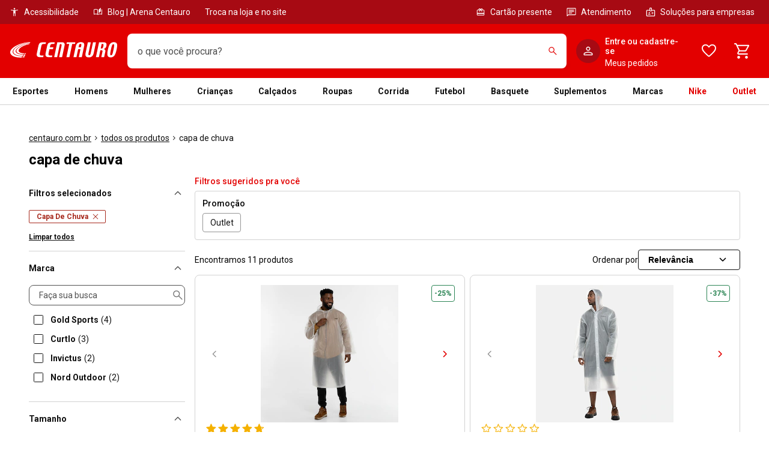

--- FILE ---
content_type: text/html; charset=utf-8
request_url: https://www.centauro.com.br/nav/produto/capadechuva
body_size: 84914
content:
<!DOCTYPE html><html lang="pt-br" dir="ltr" prefix="og: http://ogp.me/ns#" class="__variable_30af54 __variable_f4078b"><head><meta charSet="utf-8"/><meta name="viewport" content="width=device-width"/><meta name="viewport" content="width=device-width, maximum-scale=1, minimum-scale=1, initial-scale=1, user-scalable=no, shrink-to-fit=no"/><meta http-equiv="X-UA-Compatible" content="IE=edge,chrome=1"/><link rel="shortcut icon" href="https://static.centauro.com.br/store/1-96-2/favicon.ico"/><meta http-equiv="x-dns-prefetch-control" content="on"/><link rel="preconnect" href="//static.centauro.com.br"/><link rel="dns-prefetch" href="//static.centauro.com.br"/><link rel="preconnect" href="//imgcentauro-a.akamaihd.net"/><link rel="dns-prefetch" href="//imgcentauro-a.akamaihd.net"/><link rel="preconnect" href="//www.googletagmanager.com"/><link rel="dns-prefetch" href="//www.googletagmanager.com"/><link rel="preconnect" href="//www.google-analytics.com"/><link rel="dns-prefetch" href="//www.google-analytics.com"/><link rel="preconnect" href="//connect.facebook.net"/><link rel="dns-prefetch" href="//connect.facebook.net"/><link rel="preconnect" href="//analytics.tiktok.com"/><link rel="dns-prefetch" href="//analytics.tiktok.com"/><link rel="preconnect" href="//analytics.google.com"/><link rel="dns-prefetch" href="//analytics.google.com"/><link rel="preconnect" href="//cdn.amplitude.com"/><link rel="dns-prefetch" href="//cdn.amplitude.com"/><link rel="preconnect" href="//feature-toggle-proxy.gruposbf.com.br"/><link rel="dns-prefetch" href="//feature-toggle-proxy.gruposbf.com.br"/><meta name="twitter:card" content="summary"/><meta name="twitter:site" content="@centauroesporte"/><meta name="twitter:creator" content="@centauroesporte"/><meta property="fb:app_id" content="762171213909880"/><meta property="og:type" content="website"/><meta property="og:locale" content="pt_BR"/><meta name="google-site-verification" content="Cp-hXwLrEhYQDQmjdrLletXP6JEYP-BM5R07rAp0fKo"/><meta name="msapplication-TileColor" content="#e30000"/><meta name="msapplication-TileImage" content="https://static.centauro.com.br/store/1-96-2/assets/images/meta/ms-icon-144x144.png"/><meta name="msapplication-config" content="https://static.centauro.com.br/store/1-96-2/assets/images/meta/browserconfig.xml"/><meta name="theme-color" content="#e30000"/><link rel="apple-touch-icon" sizes="57x57" href="https://static.centauro.com.br/store/1-96-2/assets/images/meta/apple-icon-57x57.png"/><link rel="apple-touch-icon" sizes="60x60" href="https://static.centauro.com.br/store/1-96-2/assets/images/meta/apple-icon-60x60.png"/><link rel="apple-touch-icon" sizes="72x72" href="https://static.centauro.com.br/store/1-96-2/assets/images/meta/apple-icon-72x72.png"/><link rel="apple-touch-icon" sizes="76x76" href="https://static.centauro.com.br/store/1-96-2/assets/images/meta/apple-icon-76x76.png"/><link rel="apple-touch-icon" sizes="114x114" href="https://static.centauro.com.br/store/1-96-2/assets/images/meta/apple-icon-114x114.png"/><link rel="apple-touch-icon" sizes="120x120" href="https://static.centauro.com.br/store/1-96-2/assets/images/meta/apple-icon-120x120.png"/><link rel="apple-touch-icon" sizes="144x144" href="https://static.centauro.com.br/store/1-96-2/assets/images/meta/apple-icon-144x144.png"/><link rel="apple-touch-icon" sizes="152x152" href="https://static.centauro.com.br/store/1-96-2/assets/images/meta/apple-icon-152x152.png"/><link rel="apple-touch-icon" sizes="180x180" href="https://static.centauro.com.br/store/1-96-2/assets/images/meta/apple-icon-180x180.png"/><link rel="icon" type="image/png" sizes="192x192" href="https://static.centauro.com.br/store/1-96-2/assets/images/meta/android-icon-192x192.png"/><link rel="icon" type="image/png" sizes="32x32" href="https://static.centauro.com.br/store/1-96-2/assets/images/meta/favicon-32x32.png"/><link rel="icon" type="image/png" sizes="96x96" href="https://static.centauro.com.br/store/1-96-2/assets/images/meta/favicon-96x96.png"/><link rel="icon" type="image/png" sizes="16x16" href="https://static.centauro.com.br/store/1-96-2/assets/images/meta/favicon-16x16.png"/><link rel="manifest" href="https://static.centauro.com.br/store/1-96-2/assets/images/meta/manifest.json"/><script type="application/ld+json">{"@context":"https://schema.org","@type":"Organization","name":"Centauro Loja de Esportes","url":"https://www.centauro.com.br","logo":"https://static.centauro.com.br/store/1-96-2/assets/images/meta/favicon-96x96.png","sameAs":["https://www.facebook.com/centauroesporte","https://www.youtube.com/channel/UCan_Wx7ODIw_DMb_v16pfFw","https://www.instagram.com/centauroesporte","https://www.twitter.com/centauroesporte"],"contactPoint":[{"@type":"ContactPoint","telephone":"+55 (11) 3230-3705","contactType":"Fale conosco","areaServed":"BR","availableLanguage":["Brazilian Portuguese"]}]}</script><script type="application/ld+json">{"@context":"https://schema.org","@type":"WebSite","url":"https://www.centauro.com.br","potentialAction":[{"@type":"SearchAction","target":"https://www.centauro.com.br/busca?term={search_term_string}","query-input":"required name=search_term_string"}]}</script><title>Capa De Chuva | Loja de Capa De Chuva Online | Centauro</title><meta name="robots" content="index,follow"/><meta name="description" content="Capa De Chuva pelo melhor preço,  você encontra na Centauro. Capa De Chuva Gold Sports, Curtlo e muito mais. Compre online em até 10x sem juros!"/><meta property="og:title" content="Capa De Chuva | Loja de Capa De Chuva Online | Centauro"/><meta property="og:description" content="Capa De Chuva pelo melhor preço,  você encontra na Centauro. Capa De Chuva Gold Sports, Curtlo e muito mais. Compre online em até 10x sem juros!"/><meta property="og:url" content="https://www.centauro.com.br/nav/produto/capadechuva"/><meta property="og:image" content="https://imgcentauro-a.akamaihd.net/230x230/9814473KA10.jpg"/><meta property="og:site_name" content="Centauro"/><link rel="canonical" href="https://www.centauro.com.br/nav/produto/capadechuva"/><script type="application/ld+json">{"@context":"https://schema.org","@type":"BreadcrumbList","itemListElement":[{"@type":"ListItem","position":1,"item":"https://www.centauro.com.br/","name":"centauro.com.br"},{"@type":"ListItem","position":2,"item":"https://www.centauro.com.br/nav","name":"todos os produtos"},{"@type":"ListItem","position":3,"item":"https://www.centauro.com.br/nav/produto/capadechuva","name":"capa de chuva"}]}</script><script type="application/ld+json">{"@context":"https://schema.org","@type":"Product","description":"Capa de Chuva Nord com Capuz - Adulto","sku":"9814473K","mpn":"981447","image":["https://imgcentauro-a.akamaihd.net/230x230/9814473KA10.jpg"],"brand":{"@type":"Brand","name":"Nord Outdoor"},"aggregateRating":{"@type":"AggregateRating","ratingCount":"7","reviewCount":"7","bestRating":"5.0","ratingValue":"4.7","worstRating":"1.0"},"offers":{"@type":"AggregateOffer","priceCurrency":"BRL","highPrice":44.99,"lowPrice":44.99,"offerCount":1},"name":"Capa de Chuva Nord com Capuz - Adulto"}</script><script type="application/ld+json">{"@context":"https://schema.org","@type":"Product","description":"Capa de Chuva Nord Adulto","sku":"9942123K","mpn":"994212","image":["https://imgcentauro-a.akamaihd.net/230x230/9942123KA3.jpg"],"brand":{"@type":"Brand","name":"Nord Outdoor"},"offers":{"@type":"AggregateOffer","priceCurrency":"BRL","highPrice":37.99,"lowPrice":37.99,"offerCount":1},"name":"Capa de Chuva Nord Adulto"}</script><script type="application/ld+json">{"@context":"https://schema.org","@type":"Product","description":"Capa Esportivo Gold Sports Térmico de Emergência Anti Chuva para Caminhadas e Acampamentos","sku":"M16I4H07","mpn":"M16I4H","image":["https://imgcentauro-a.akamaihd.net/230x230/M16I4H07A1.jpg"],"brand":{"@type":"Brand","name":"Gold Sports"},"aggregateRating":{"@type":"AggregateRating","ratingCount":"1","reviewCount":"1","bestRating":"5.0","ratingValue":"1.0","worstRating":"1.0"},"offers":{"@type":"AggregateOffer","priceCurrency":"BRL","highPrice":99.9,"lowPrice":99.9,"offerCount":1},"name":"Capa Esportivo Gold Sports Térmico de Emergência Anti Chuva para Caminhadas e Acampamentos"}</script><script type="application/ld+json">{"@context":"https://schema.org","@type":"Product","description":"Capa de Chuva Mochila Drypack - 20L a 40L - Invictus","sku":"M14QQ202","mpn":"M14QQ2","image":["https://imgcentauro-a.akamaihd.net/230x230/M14QQ202A5.jpg"],"brand":{"@type":"Brand","name":"Invictus"},"offers":{"@type":"AggregateOffer","priceCurrency":"BRL","highPrice":69.9,"lowPrice":69.9,"offerCount":1},"name":"Capa de Chuva Mochila Drypack - 20L a 40L - Invictus"}</script><script type="application/ld+json">{"@context":"https://schema.org","@type":"Product","description":"Capa Esportiva Gold Sports Ultra ProTérmico Com Capuz 3X1 Anti Chuva-Caminhadas-Acampamento","sku":"M184JN02","mpn":"M184JN","image":["https://imgcentauro-a.akamaihd.net/230x230/M184JN02A1.jpg"],"brand":{"@type":"Brand","name":"Gold Sports"},"offers":{"@type":"AggregateOffer","priceCurrency":"BRL","highPrice":99.9,"lowPrice":99.9,"offerCount":1},"name":"Capa Esportiva Gold Sports Ultra ProTérmico Com Capuz 3X1 Anti Chuva-Caminhadas-Acampamento"}</script><script type="application/ld+json">{"@context":"https://schema.org","@type":"Product","description":"Capa Esportivo Gold Sports Térmico de Emergência Anti Chuva para Caminhadas e Acampamentos","sku":"M16I4H11","mpn":"M16I4H","image":["https://imgcentauro-a.akamaihd.net/230x230/M16I4H11A1.jpg"],"brand":{"@type":"Brand","name":"Gold Sports"},"aggregateRating":{"@type":"AggregateRating","ratingCount":"1","reviewCount":"1","bestRating":"5.0","ratingValue":"1.0","worstRating":"1.0"},"offers":{"@type":"AggregateOffer","priceCurrency":"BRL","highPrice":99.9,"lowPrice":99.9,"offerCount":1},"name":"Capa Esportivo Gold Sports Térmico de Emergência Anti Chuva para Caminhadas e Acampamentos"}</script><script type="application/ld+json">{"@context":"https://schema.org","@type":"Product","description":"Capa Esportiva Gold Sports Ultra ProTérmico Com Capuz 3X1 Anti Chuva-Caminhadas-Acampamento","sku":"M184JN07","mpn":"M184JN","image":["https://imgcentauro-a.akamaihd.net/230x230/M184JN07A1.jpg"],"brand":{"@type":"Brand","name":"Gold Sports"},"offers":{"@type":"AggregateOffer","priceCurrency":"BRL","highPrice":99.9,"lowPrice":99.9,"offerCount":1},"name":"Capa Esportiva Gold Sports Ultra ProTérmico Com Capuz 3X1 Anti Chuva-Caminhadas-Acampamento"}</script><script type="application/ld+json">{"@context":"https://schema.org","@type":"Product","description":"Capa de Chuva Mochila Drypack - 20L a 40L - Invictus","sku":"M14QQ211","mpn":"M14QQ2","image":["https://imgcentauro-a.akamaihd.net/230x230/M14QQ211A5.jpg"],"brand":{"@type":"Brand","name":"Invictus"},"offers":{"@type":"AggregateOffer","priceCurrency":"BRL","highPrice":69.9,"lowPrice":69.9,"offerCount":1},"name":"Capa de Chuva Mochila Drypack - 20L a 40L - Invictus"}</script><script type="application/ld+json">{"@context":"https://schema.org","@type":"Product","description":"Capa de Chuva para Mochila Curtlo Rain Cover","sku":"M0Y4U34M","mpn":"M0Y4U3","image":["https://imgcentauro-a.akamaihd.net/230x230/M0Y4U34MA4.jpg"],"brand":{"@type":"Brand","name":"Curtlo"},"offers":{"@type":"AggregateOffer","priceCurrency":"BRL","highPrice":109.9,"lowPrice":109.9,"offerCount":1},"name":"Capa de Chuva para Mochila Curtlo Rain Cover"}</script><script type="application/ld+json">{"@context":"https://schema.org","@type":"Product","description":"Capa de Chuva para Mochila Curtlo Raincover Grande","sku":"M0X85B03","mpn":"M0X85B","image":["https://imgcentauro-a.akamaihd.net/230x230/M0X85B03A5.jpg"],"brand":{"@type":"Brand","name":"Curtlo"},"offers":{"@type":"AggregateOffer","priceCurrency":"BRL","highPrice":159.9,"lowPrice":159.9,"offerCount":1},"name":"Capa de Chuva para Mochila Curtlo Raincover Grande"}</script><script type="application/ld+json">{"@context":"https://schema.org","@type":"Product","description":"Capa de Chuva Curtlo Rain Cover Pequeno Chumbo","sku":"M0X98302","mpn":"M0X983","image":["https://imgcentauro-a.akamaihd.net/230x230/M0X98302A5.jpg"],"brand":{"@type":"Brand","name":"Curtlo"},"offers":{"@type":"AggregateOffer","priceCurrency":"BRL","highPrice":115.9,"lowPrice":115.9,"offerCount":1},"name":"Capa de Chuva Curtlo Rain Cover Pequeno Chumbo"}</script><meta name="adopt-website-id" content="293ef3dd-428a-4413-b4b8-98b8e644d3fb"/><style>
          #adopt-controller-button + div {
            font-size: 12px;
          }
        </style><meta name="next-head-count" content="54"/><script async="" src="https://centauro-br.mais.social/sdk/oem/loader.js" type="text/javascript"></script><link rel="preload" href="https://static.centauro.com.br/store/1-96-2/_next/static/css/2d7410b45769a716.css" as="style"/><link rel="stylesheet" href="https://static.centauro.com.br/store/1-96-2/_next/static/css/2d7410b45769a716.css" data-n-g=""/><link rel="preload" href="https://static.centauro.com.br/store/1-96-2/_next/static/css/49c9fb2a5291f0a6.css" as="style"/><link rel="stylesheet" href="https://static.centauro.com.br/store/1-96-2/_next/static/css/49c9fb2a5291f0a6.css"/><noscript data-n-css=""></noscript><script defer="" nomodule="" src="https://static.centauro.com.br/store/1-96-2/_next/static/chunks/polyfills-42372ed130431b0a.js"></script><script defer="" src="https://static.centauro.com.br/store/1-96-2/_next/static/chunks/4666.6146e4986b11ee82.js"></script><script defer="" src="https://static.centauro.com.br/store/1-96-2/_next/static/chunks/3286.b71d5d114f29b3f1.js"></script><script defer="" src="https://static.centauro.com.br/store/1-96-2/_next/static/chunks/7664.028ed0d3611f4cd2.js"></script><script defer="" src="https://static.centauro.com.br/store/1-96-2/_next/static/chunks/9324.d9cc46047e6a97db.js"></script><script defer="" src="https://static.centauro.com.br/store/1-96-2/_next/static/chunks/7070.8fd2665821ba3185.js"></script><script defer="" src="https://static.centauro.com.br/store/1-96-2/_next/static/chunks/6221.d96286d9a12fdbea.js"></script><script defer="" src="https://static.centauro.com.br/store/1-96-2/_next/static/chunks/3177.711eddb02e5459d2.js"></script><script defer="" src="https://static.centauro.com.br/store/1-96-2/_next/static/chunks/9768.fb5f53f5348454bf.js"></script><script defer="" src="https://static.centauro.com.br/store/1-96-2/_next/static/chunks/2416.3879150ed27ad4cb.js"></script><script defer="" src="https://static.centauro.com.br/store/1-96-2/_next/static/chunks/1344.081f5be1312af651.js"></script><script defer="" src="https://static.centauro.com.br/store/1-96-2/_next/static/chunks/8871.43d80c9be17b482d.js"></script><script defer="" src="https://static.centauro.com.br/store/1-96-2/_next/static/chunks/1034.92ee417627d3fe08.js"></script><script defer="" src="https://static.centauro.com.br/store/1-96-2/_next/static/chunks/9810.cad3d87c38ef6cbb.js"></script><script defer="" src="https://static.centauro.com.br/store/1-96-2/_next/static/chunks/5351.6949d246a5d8dc16.js"></script><script defer="" src="https://static.centauro.com.br/store/1-96-2/_next/static/chunks/2278.a8575f5e93b6b6d7.js"></script><script defer="" src="https://static.centauro.com.br/store/1-96-2/_next/static/chunks/8827.9cf946bc9993bbdb.js"></script><script defer="" src="https://static.centauro.com.br/store/1-96-2/_next/static/chunks/5135.8830338a8540d2a6.js"></script><script defer="" src="https://static.centauro.com.br/store/1-96-2/_next/static/chunks/4028.d6a24ca8b070d0cf.js"></script><script defer="" src="https://static.centauro.com.br/store/1-96-2/_next/static/chunks/7410.ff4692111324a336.js"></script><script defer="" src="https://static.centauro.com.br/store/1-96-2/_next/static/chunks/7048.493f3a8ded67a65c.js"></script><script defer="" src="https://static.centauro.com.br/store/1-96-2/_next/static/chunks/8004.1f473f322329e54c.js"></script><script defer="" src="https://static.centauro.com.br/store/1-96-2/_next/static/chunks/639.6854ee95d555071f.js"></script><script defer="" src="https://static.centauro.com.br/store/1-96-2/_next/static/chunks/1768.d6a421f74980f611.js"></script><script defer="" src="https://static.centauro.com.br/store/1-96-2/_next/static/chunks/5140.b26993b2c8fd9d67.js"></script><script defer="" src="https://static.centauro.com.br/store/1-96-2/_next/static/chunks/8181.97abc1a50bb7fc48.js"></script><script defer="" src="https://static.centauro.com.br/store/1-96-2/_next/static/chunks/5876.4a0db5a5f01e5479.js"></script><script defer="" src="https://static.centauro.com.br/store/1-96-2/_next/static/chunks/868.5ac3c422ee1906ee.js"></script><script defer="" src="https://static.centauro.com.br/store/1-96-2/_next/static/chunks/6337.093cad1b84674d73.js"></script><script defer="" src="https://static.centauro.com.br/store/1-96-2/_next/static/chunks/1484.0b9fe8291a72b538.js"></script><script defer="" src="https://static.centauro.com.br/store/1-96-2/_next/static/chunks/4265.216dc0ece9aa8270.js"></script><script defer="" src="https://static.centauro.com.br/store/1-96-2/_next/static/chunks/7433.c2091718cd93ae5a.js"></script><script defer="" src="https://static.centauro.com.br/store/1-96-2/_next/static/chunks/8183.aae163bf993ae826.js"></script><script defer="" src="https://static.centauro.com.br/store/1-96-2/_next/static/chunks/3.3f18c43e4d98b088.js"></script><script defer="" src="https://static.centauro.com.br/store/1-96-2/_next/static/chunks/1612.634504f92bad2c81.js"></script><script defer="" src="https://static.centauro.com.br/store/1-96-2/_next/static/chunks/1518.d61667762d085199.js"></script><script defer="" src="https://static.centauro.com.br/store/1-96-2/_next/static/chunks/8378.3713dbf86869c9dc.js"></script><script defer="" src="https://static.centauro.com.br/store/1-96-2/_next/static/chunks/126.d8ef8d08d1dcb230.js"></script><script defer="" src="https://static.centauro.com.br/store/1-96-2/_next/static/chunks/54.131da4e631b573c7.js"></script><script defer="" src="https://static.centauro.com.br/store/1-96-2/_next/static/chunks/4225.01b110a49dbefa5f.js"></script><script defer="" src="https://static.centauro.com.br/store/1-96-2/_next/static/chunks/9407.bf7bcd33f0231757.js"></script><script defer="" src="https://static.centauro.com.br/store/1-96-2/_next/static/chunks/4854.502c403edc283acc.js"></script><script defer="" src="https://static.centauro.com.br/store/1-96-2/_next/static/chunks/7805.4411502f493da4d4.js"></script><script src="https://static.centauro.com.br/store/1-96-2/_next/static/chunks/webpack-fcd637c0b1701366.js" defer=""></script><script src="https://static.centauro.com.br/store/1-96-2/_next/static/chunks/framework-59d773a86fbb0b9a.js" defer=""></script><script src="https://static.centauro.com.br/store/1-96-2/_next/static/chunks/main-5b8b5dafe0b688f5.js" defer=""></script><script src="https://static.centauro.com.br/store/1-96-2/_next/static/chunks/pages/_app-eaf745159402afd5.js" defer=""></script><script src="https://static.centauro.com.br/store/1-96-2/_next/static/chunks/8-de626a20c5434fb3.js" defer=""></script><script src="https://static.centauro.com.br/store/1-96-2/_next/static/chunks/2526-011431a8adc5ec25.js" defer=""></script><script src="https://static.centauro.com.br/store/1-96-2/_next/static/chunks/9396-03cf61fe9dfc633e.js" defer=""></script><script src="https://static.centauro.com.br/store/1-96-2/_next/static/chunks/6875-6483f7d3eacedfd3.js" defer=""></script><script src="https://static.centauro.com.br/store/1-96-2/_next/static/chunks/6788-31b04519f91481b5.js" defer=""></script><script src="https://static.centauro.com.br/store/1-96-2/_next/static/chunks/5505-c3848254b40b4b3f.js" defer=""></script><script src="https://static.centauro.com.br/store/1-96-2/_next/static/chunks/6577-27732584bcc3ac79.js" defer=""></script><script src="https://static.centauro.com.br/store/1-96-2/_next/static/chunks/254-6d3f467119cb84b9.js" defer=""></script><script src="https://static.centauro.com.br/store/1-96-2/_next/static/chunks/775-46174df40d771583.js" defer=""></script><script src="https://static.centauro.com.br/store/1-96-2/_next/static/chunks/3393-030425d929a2e671.js" defer=""></script><script src="https://static.centauro.com.br/store/1-96-2/_next/static/chunks/5675-ac62da0d51b75ce6.js" defer=""></script><script src="https://static.centauro.com.br/store/1-96-2/_next/static/chunks/pages/nav/%5B%5B...navSlug%5D%5D-40c6d14b1f478196.js" defer=""></script><script src="https://static.centauro.com.br/store/1-96-2/_next/static/1.96.2/_buildManifest.js" defer=""></script><script src="https://static.centauro.com.br/store/1-96-2/_next/static/1.96.2/_ssgManifest.js" defer=""></script><style data-styled="" data-styled-version="5.3.5">*{margin:0;padding:0;box-sizing:border-box;}/*!sc*/
html{font-size:calc(16em * 0.0625);font-family:'__Roboto_30af54','__Roboto_Fallback_30af54',sans-serif,'__Rubik_f4078b','__Rubik_Fallback_f4078b';--rem-base:16;}/*!sc*/
data-styled.g1[id="sc-global-iKDuQw1"]{content:"sc-global-iKDuQw1,"}/*!sc*/
.gHNqHn{border-color:#D2D2D2;border-style:solid;border-width:1px 0 0;}/*!sc*/
.gHNqHn img{max-width:100%;}/*!sc*/
data-styled.g13[id="Accordionstyled__ItemWrapper-sc-b3g7jv-0"]{content:"gHNqHn,"}/*!sc*/
.gUioVd{width:100%;}/*!sc*/
.gUioVd .Accordionstyled__ItemWrapper-sc-b3g7jv-0:first-of-type{border:none;}/*!sc*/
.hEEJIm{width:100%;}/*!sc*/
data-styled.g14[id="Accordionstyled__ListWrapper-sc-b3g7jv-1"]{content:"gUioVd,hEEJIm,"}/*!sc*/
.PNEKy{display:-webkit-box;display:-webkit-flex;display:-ms-flexbox;display:flex;-webkit-flex-shrink:0;-ms-flex-negative:0;flex-shrink:0;overflow:hidden;-webkit-align-items:center;-webkit-box-align:center;-ms-flex-align:center;align-items:center;}/*!sc*/
data-styled.g15[id="Accordionstyled__HeaderContent-sc-b3g7jv-2"]{content:"PNEKy,"}/*!sc*/
.bwOvtL{width:100%;padding:16px 0;border:none;box-sizing:content-box;display:-webkit-box;display:-webkit-flex;display:-ms-flexbox;display:flex;-webkit-box-pack:justify;-webkit-justify-content:space-between;-ms-flex-pack:justify;justify-content:space-between;-webkit-align-items:center;-webkit-box-align:center;-ms-flex-align:center;align-items:center;background:transparent;cursor:pointer;text-align:left;}/*!sc*/
.bwOvtL:hover{background-color:rgba(17,17,17,0.08);}/*!sc*/
.bwOvtL:focus-visible{outline:none;box-shadow:0 0 0px 4px rgba(38,119,208,0.24);}/*!sc*/
data-styled.g16[id="Accordionstyled__ToggleButton-sc-b3g7jv-3"]{content:"bwOvtL,"}/*!sc*/
.dKwekP{margin:16px 0;}/*!sc*/
data-styled.g17[id="Accordionstyled__SectionContent-sc-b3g7jv-4"]{content:"dKwekP,"}/*!sc*/
.eFDcLB{margin-top:0;margin-right:0;margin-bottom:0;margin-left:0;font-family:var(--font-roboto,'Roboto',sans-serif);line-height:1.2;font-size:var(--host-rem-14,.875rem);line-height:1.5;font-weight:500;}/*!sc*/
@media (min-width:1024px){.eFDcLB{font-size:var(--host-rem-16,1rem);}}/*!sc*/
.knvuZc{margin-top:0;margin-right:0;margin-bottom:0;margin-left:0;font-family:var(--font-roboto,'Roboto',sans-serif);line-height:1.2;font-size:var(--host-rem-14,.875rem);line-height:1.5;font-weight:400;}/*!sc*/
@media (min-width:1024px){.knvuZc{font-size:var(--host-rem-16,1rem);}}/*!sc*/
data-styled.g19[id="Typographystyled__Paragraph-sc-bdxvrr-1"]{content:"eFDcLB,knvuZc,"}/*!sc*/
.fxKRbu{margin-top:0;margin-right:0;margin-bottom:0;margin-left:0;font-family:var(--font-roboto,'Roboto',sans-serif);line-height:1.2;font-weight:700;font-size:var(--host-rem-14,.875rem);}/*!sc*/
@media (min-width:1024px){.fxKRbu{font-size:var(--host-rem-16,1rem);}}/*!sc*/
.kiddsr{margin-top:0;margin-right:0;margin-bottom:0;margin-left:0;font-family:var(--font-roboto,'Roboto',sans-serif);line-height:1.2;font-weight:700;font-size:var(--host-rem-20,1.25rem);}/*!sc*/
@media (min-width:1024px){.kiddsr{font-size:var(--host-rem-24,1.5rem);}}/*!sc*/
.bZnjLZ{margin-top:0;margin-right:8px;margin-bottom:0;margin-left:0;font-family:var(--font-roboto,'Roboto',sans-serif);line-height:1.2;color:#111111;font-weight:700;font-size:var(--host-rem-14,.875rem);}/*!sc*/
@media (min-width:1024px){.bZnjLZ{font-size:var(--host-rem-16,1rem);}}/*!sc*/
.ctyhPJ{margin-top:0;margin-right:0;margin-bottom:16px;margin-left:0;font-family:var(--font-roboto,'Roboto',sans-serif);line-height:1.2;font-weight:700;font-size:var(--host-rem-14,.875rem);}/*!sc*/
@media (min-width:1024px){.ctyhPJ{font-size:var(--host-rem-16,1rem);}}/*!sc*/
data-styled.g20[id="Typographystyled__Subtitle-sc-bdxvrr-2"]{content:"fxKRbu,kiddsr,bZnjLZ,ctyhPJ,"}/*!sc*/
.gmYVqJ{margin-top:0;margin-right:0;margin-bottom:0;margin-left:0;font-family:var(--font-roboto,'Roboto',sans-serif);line-height:1.2;font-size:var(--host-rem-12,.75rem);font-weight:500;}/*!sc*/
@media (min-width:1024px){.gmYVqJ{font-size:var(--host-rem-14,.875rem);}}/*!sc*/
data-styled.g21[id="Typographystyled__Caption-sc-bdxvrr-3"]{content:"gmYVqJ,"}/*!sc*/
.cAyLkZ{margin-top:0;margin-right:0;margin-bottom:0;margin-left:0;font-family:var(--font-roboto,'Roboto',sans-serif);line-height:1.2;font-weight:400;-webkit-text-decoration:line-through;text-decoration:line-through;font-size:var(--host-rem-14,.875rem);font-size:var(--host-rem-12,.75rem);}/*!sc*/
@media (min-width:1024px){.cAyLkZ{font-size:var(--host-rem-14,.875rem);}}/*!sc*/
data-styled.g22[id="Typographystyled__Offer-sc-bdxvrr-4"]{content:"cAyLkZ,"}/*!sc*/
.lcUzEp{margin-top:0;margin-right:0;margin-bottom:0;margin-left:0;font-family:var(--font-roboto,'Roboto',sans-serif);line-height:1.2;font-size:var(--host-rem-14,.875rem);font-weight:400;font-size:var(--host-rem-12,.75rem);}/*!sc*/
@media (min-width:1024px){.lcUzEp{font-size:var(--host-rem-14,.875rem);}}/*!sc*/
@media (min-width:1024px){.lcUzEp{line-height:1.5;}}/*!sc*/
.fOGEHA{margin-top:0;margin-right:0;margin-bottom:0;margin-left:0;font-family:var(--font-roboto,'Roboto',sans-serif);line-height:1.2;font-size:var(--host-rem-14,.875rem);font-weight:400;font-size:var(--host-rem-14,.875rem);}/*!sc*/
@media (min-width:1024px){.fOGEHA{font-size:var(--host-rem-16,1rem);}}/*!sc*/
@media (min-width:1024px){.fOGEHA{line-height:1.5;}}/*!sc*/
.bpucZA{margin-top:0;margin-right:0;margin-bottom:0;margin-left:0;font-family:var(--font-roboto,'Roboto',sans-serif);line-height:1.2;font-size:var(--host-rem-14,.875rem);font-weight:500;font-size:var(--host-rem-12,.75rem);}/*!sc*/
@media (min-width:1024px){.bpucZA{font-size:var(--host-rem-14,.875rem);}}/*!sc*/
@media (min-width:1024px){.bpucZA{line-height:1.5;}}/*!sc*/
data-styled.g23[id="Typographystyled__Simple-sc-bdxvrr-5"]{content:"lcUzEp,fOGEHA,bpucZA,"}/*!sc*/
.bDJywI{outline:none;-webkit-align-items:center;-webkit-box-align:center;-ms-flex-align:center;align-items:center;box-sizing:border-box;font:700 var(--host-rem-14,.875rem) var(--font-roboto,'Roboto',sans-serif);display:-webkit-inline-box;display:-webkit-inline-flex;display:-ms-inline-flexbox;display:inline-flex;-webkit-box-pack:center;-webkit-justify-content:center;-ms-flex-pack:center;justify-content:center;-webkit-text-decoration:none;text-decoration:none;text-align:center;border-style:solid;border-width:1px;border-radius:8px;gap:8px;position:relative;overflow:hidden;-webkit-transition:opacity 304ms,-webkit-transform 304ms,background 304ms,box-shadow 304ms;-webkit-transition:opacity 304ms,transform 304ms,background 304ms,box-shadow 304ms;transition:opacity 304ms,transform 304ms,background 304ms,box-shadow 304ms;cursor:pointer;pointer-events:auto;background:transparent;color:#E30000;border-color:transparent;height:48px;padding:0 24px;}/*!sc*/
.bDJywI:hover{opacity:0.64;}/*!sc*/
.bDJywI:focus-visible{box-shadow:0 0 0px 4px rgba(38,119,208,0.24);}/*!sc*/
.bDJywI:active{-webkit-transform:scale(0.94);-ms-transform:scale(0.94);transform:scale(0.94);box-shadow:none;}/*!sc*/
@media (min-width:720px){.bDJywI{font-size:var(--host-rem-16,1rem);gap:16px;}}/*!sc*/
.bDJywI > i{color:#E30000;}/*!sc*/
@media (min-width:720px){.bDJywI{height:56px;}}/*!sc*/
.bDJywI svg{font-size:var(--host-rem-24,1.5rem);}/*!sc*/
.jNTspp{outline:none;-webkit-align-items:center;-webkit-box-align:center;-ms-flex-align:center;align-items:center;box-sizing:border-box;font:700 var(--host-rem-14,.875rem) var(--font-roboto,'Roboto',sans-serif);display:-webkit-inline-box;display:-webkit-inline-flex;display:-ms-inline-flexbox;display:inline-flex;-webkit-box-pack:center;-webkit-justify-content:center;-ms-flex-pack:center;justify-content:center;-webkit-text-decoration:none;text-decoration:none;text-align:center;border-style:solid;border-width:1px;border-radius:8px;gap:8px;position:relative;overflow:hidden;-webkit-transition:opacity 304ms,-webkit-transform 304ms,background 304ms,box-shadow 304ms;-webkit-transition:opacity 304ms,transform 304ms,background 304ms,box-shadow 304ms;transition:opacity 304ms,transform 304ms,background 304ms,box-shadow 304ms;cursor:pointer;pointer-events:auto;background:#E30000;color:#FFFFFF;border-color:#E30000;height:48px;padding:0 24px;border-radius:48px;padding:0;width:48px;}/*!sc*/
.jNTspp:hover{opacity:0.64;}/*!sc*/
.jNTspp:focus-visible{box-shadow:0 0 0px 4px rgba(38,119,208,0.24);}/*!sc*/
.jNTspp:active{-webkit-transform:scale(0.94);-ms-transform:scale(0.94);transform:scale(0.94);box-shadow:none;}/*!sc*/
@media (min-width:720px){.jNTspp{font-size:var(--host-rem-16,1rem);gap:16px;}}/*!sc*/
.jNTspp > i{color:#FFFFFF;}/*!sc*/
@media (min-width:720px){.jNTspp{height:56px;}}/*!sc*/
.jNTspp svg{font-size:var(--host-rem-24,1.5rem);}/*!sc*/
@media (min-width:720px){.jNTspp{width:56px;}.jNTspp svg{font-size:32px;}}/*!sc*/
data-styled.g33[id="Buttonstyled__Wrapper-sc-1l40qr2-0"]{content:"bDJywI,jNTspp,"}/*!sc*/
.jBwUgi{-webkit-appearance:none;-moz-appearance:none;appearance:none;box-shadow:none;display:-webkit-box;display:-webkit-flex;display:-ms-flexbox;display:flex;-webkit-align-items:center;-webkit-box-align:center;-ms-flex-align:center;align-items:center;-webkit-box-pack:center;-webkit-justify-content:center;-ms-flex-pack:center;justify-content:center;height:16px;width:16px;border:1px solid #111111;border-radius:1.5px;background-color:transparent;-webkit-user-select:none;-moz-user-select:none;-ms-user-select:none;user-select:none;-webkit-flex-shrink:0;-ms-flex-negative:0;flex-shrink:0;margin:0 4px;padding:0;cursor:pointer;position:relative;}/*!sc*/
.jBwUgi:checked::after{content:'';width:8px;height:4px;border:solid #111111;border-width:0 0 1px 1px;-webkit-transform:rotate(-45deg) translate(0%,-100%);-ms-transform:rotate(-45deg) translate(0%,-100%);transform:rotate(-45deg) translate(0%,-100%);position:relative;left:3.5px;top:2px;}/*!sc*/
.jBwUgi::before{content:'';position:absolute;width:0;height:0;border-radius:500px;background-color:#111111;opacity:0.08;-webkit-transition:0.1s ease-in-out width,0.1s ease-in-out height;transition:0.1s ease-in-out width,0.1s ease-in-out height;}/*!sc*/
.jBwUgi:hover,.jBwUgi:focus{outline:0;}/*!sc*/
.jBwUgi:hover::before,.jBwUgi:focus::before{width:32px;height:32px;}/*!sc*/
.jBwUgi:disabled{border-color:#D2D2D2;}/*!sc*/
.jBwUgi:disabled::after{border-color:#D2D2D2;}/*!sc*/
data-styled.g35[id="Checkboxstyled__Input-sc-l3e9sx-0"]{content:"jBwUgi,"}/*!sc*/
.dtstbl{font-family:var(--font-roboto,'Roboto',sans-serif);display:-webkit-box;display:-webkit-flex;display:-ms-flexbox;display:flex;-webkit-align-items:center;-webkit-box-align:center;-ms-flex-align:center;align-items:center;cursor:pointer;font-size:var(--host-rem-14,.875rem);color:#111111;font-weight:700;margin-bottom:16px;gap:4px;}/*!sc*/
@media (min-width:720px){.dtstbl{font-size:var(--host-rem-16,1rem);}}/*!sc*/
.dtstbl:active .Checkboxstyled__Input-sc-l3e9sx-0::before{width:28px;height:28px;}/*!sc*/
data-styled.g36[id="Checkboxstyled__Label-sc-l3e9sx-1"]{content:"dtstbl,"}/*!sc*/
.hlEBbZ{font-weight:400;font-size:var(--host-rem-12,.75rem);}/*!sc*/
@media (min-width:720px){.hlEBbZ{font-size:var(--host-rem-14,.875rem);}}/*!sc*/
data-styled.g37[id="Checkboxstyled__Description-sc-l3e9sx-2"]{content:"hlEBbZ,"}/*!sc*/
.iXrEOx{display:-webkit-box;display:-webkit-flex;display:-ms-flexbox;display:flex;-webkit-flex-direction:column;-ms-flex-direction:column;flex-direction:column;gap:4px;margin-left:12px;}/*!sc*/
data-styled.g38[id="Checkboxstyled__TextContainer-sc-l3e9sx-3"]{content:"iXrEOx,"}/*!sc*/
.cYAxFy{-webkit-align-items:flex-start;-webkit-box-align:flex-start;-ms-flex-align:flex-start;align-items:flex-start;color:#111111;display:-webkit-box;display:-webkit-flex;display:-ms-flexbox;display:flex;line-height:1.2;font-weight:700;font-family:var(--font-roboto,'Roboto',sans-serif);margin-bottom:8px;font-size:var(--host-rem-14,.875rem);}/*!sc*/
@media (min-width:720px){.cYAxFy{font-size:var(--host-rem-16,1rem);}}/*!sc*/
data-styled.g41[id="Labelstyled__StyledLabel-sc-15pq15f-0"]{content:"cYAxFy,"}/*!sc*/
.fA-Denx{-webkit-align-items:center;-webkit-box-align:center;-ms-flex-align:center;align-items:center;background:#FFFFFF;border-radius:8px;color:#111111;display:-webkit-box;display:-webkit-flex;display:-ms-flexbox;display:flex;outline:none;border-width:1px;border-style:solid;border-color:#505050;}/*!sc*/
.fA-Denx input::-webkit-input-placeholder{color:#505050;}/*!sc*/
.fA-Denx input::-moz-placeholder{color:#505050;}/*!sc*/
.fA-Denx input:-ms-input-placeholder{color:#505050;}/*!sc*/
.fA-Denx input::placeholder{color:#505050;}/*!sc*/
.fA-Denx input:-webkit-autofill,.fA-Denx input:-webkit-autofill:hover,.fA-Denx input:-webkit-autofill:focus,.fA-Denx input:-webkit-autofill::first-line{-webkit-background-clip:text;-webkit-border:none;-webkit-box-shadow:none;background-clip:text;border:none;}/*!sc*/
.fA-Denx:hover:not(:focus-within){border-color:#111111;}/*!sc*/
.fA-Denx:focus-within{box-shadow:0 0 0px 4px rgba(38,119,208,0.24);border-color:#111111;}/*!sc*/
.fA-Denx:focus-within button:focus-visible{opacity:0.64;}/*!sc*/
data-styled.g69[id="FormControlstyled__BaseInput-sc-tradjv-0"]{content:"fA-Denx,"}/*!sc*/
.bmdwWy{width:100%;box-sizing:border-box;}/*!sc*/
data-styled.g71[id="FormControlstyled__FormControlWrapper-sc-tradjv-2"]{content:"bmdwWy,"}/*!sc*/
.RibGq{font-family:var(--font-roboto,'Roboto',sans-serif);font-weight:700;cursor:pointer;display:-webkit-inline-box;display:-webkit-inline-flex;display:-ms-inline-flexbox;display:inline-flex;-webkit-box-pack:center;-webkit-justify-content:center;-ms-flex-pack:center;justify-content:center;-webkit-align-items:center;-webkit-box-align:center;-ms-flex-align:center;align-items:center;gap:4px;color:inherit;-webkit-text-decoration:none;text-decoration:none;}/*!sc*/
.RibGq:hover{opacity:0.64;}/*!sc*/
.RibGq:focus{box-shadow:0 0 0px 4px rgba(38,119,208,0.24);opacity:0.64;outline:none;}/*!sc*/
.hFvcdq{font-family:var(--font-roboto,'Roboto',sans-serif);font-weight:700;cursor:pointer;display:-webkit-inline-box;display:-webkit-inline-flex;display:-ms-inline-flexbox;display:inline-flex;-webkit-box-pack:center;-webkit-justify-content:center;-ms-flex-pack:center;justify-content:center;-webkit-align-items:center;-webkit-box-align:center;-ms-flex-align:center;align-items:center;gap:4px;color:inherit;-webkit-text-decoration:underline;text-decoration:underline;}/*!sc*/
.hFvcdq:hover{opacity:0.64;}/*!sc*/
.hFvcdq:focus{box-shadow:0 0 0px 4px rgba(38,119,208,0.24);opacity:0.64;outline:none;}/*!sc*/
.geGAxD{font-family:var(--font-roboto,'Roboto',sans-serif);font-weight:700;cursor:pointer;display:-webkit-inline-box;display:-webkit-inline-flex;display:-ms-inline-flexbox;display:inline-flex;-webkit-box-pack:center;-webkit-justify-content:center;-ms-flex-pack:center;justify-content:center;-webkit-align-items:center;-webkit-box-align:center;-ms-flex-align:center;align-items:center;gap:4px;color:#111111;-webkit-text-decoration:underline;text-decoration:underline;font-size:var(--host-rem-14,.875rem);}/*!sc*/
.geGAxD:hover{opacity:0.64;}/*!sc*/
.geGAxD:focus{box-shadow:0 0 0px 4px rgba(38,119,208,0.24);opacity:0.64;outline:none;}/*!sc*/
data-styled.g76[id="Linkstyled__Link-sc-111jz8f-0"]{content:"RibGq,hFvcdq,geGAxD,"}/*!sc*/
.jvkAvQ{padding:2px 8px;display:-webkit-inline-box;display:-webkit-inline-flex;display:-ms-inline-flexbox;display:inline-flex;-webkit-align-items:center;-webkit-box-align:center;-ms-flex-align:center;align-items:center;border-style:solid;border-width:1px;border-radius:2px;border-color:#A72A1E;background:#FFFFFF;color:#A72A1E;}/*!sc*/
.jKLoTP{padding:2px 8px;display:-webkit-inline-box;display:-webkit-inline-flex;display:-ms-inline-flexbox;display:inline-flex;-webkit-align-items:center;-webkit-box-align:center;-ms-flex-align:center;align-items:center;border-style:solid;border-width:1px;border-radius:2px;border-color:#505050;color:#505050;}/*!sc*/
data-styled.g118[id="Tagstyled__Container-sc-aqiv9j-0"]{content:"jvkAvQ,jKLoTP,"}/*!sc*/
.eIdNnd{font-family:var(--font-roboto,'Roboto',sans-serif);font-size:var(--host-rem-12,.75rem);font-weight:700;margin:0 4px;white-space:nowrap;}/*!sc*/
data-styled.g119[id="Tagstyled__Label-sc-aqiv9j-1"]{content:"eIdNnd,"}/*!sc*/
.gzJPoB{display:block;height:16px;color:#A72A1E;}/*!sc*/
data-styled.g120[id="Tagstyled__IconWrapper-sc-aqiv9j-2"]{content:"gzJPoB,"}/*!sc*/
.iSZGDB{font-family:var(--font-roboto,'Roboto',sans-serif);}/*!sc*/
.iSZGDB:has(button),.iSZGDB:has(svg){padding-right:16px;}/*!sc*/
.iSZGDB:not(button) > svg{color:#767676;}/*!sc*/
.iSZGDB:focus-within:not(button) > svg{color:#111111;}/*!sc*/
data-styled.g125[id="TextInputstyled__InputWrapper-sc-1v2a0jn-0"]{content:"iSZGDB,"}/*!sc*/
.kFtKHW{box-sizing:border-box;width:100%;padding:16px 16px;height:48px;border:none;background:transparent;color:#111111;outline:none;font-family:var(--font-roboto,'Roboto',sans-serif);font-size:var(--host-rem-14,.875rem);line-height:1.2;}/*!sc*/
@media (min-width:720px){.kFtKHW{font-size:var(--host-rem-16,1rem);height:56px;}}/*!sc*/
data-styled.g126[id="TextInputstyled__StyledInput-sc-1v2a0jn-1"]{content:"kFtKHW,"}/*!sc*/
.hoihJK{width:1em;height:1em;-webkit-user-select:none;-moz-user-select:none;-ms-user-select:none;user-select:none;color:inherit;font-size:var(--host-rem-24,1.5rem);}/*!sc*/
data-styled.g142[id="SvgIcon-sc-1keptri-1"]{content:"hoihJK,"}/*!sc*/
.jwPSPy{-webkit-align-items:center;-webkit-box-align:center;-ms-flex-align:center;align-items:center;background:none;border:none;color:#111111;cursor:pointer;display:-webkit-inline-box;display:-webkit-inline-flex;display:-ms-inline-flexbox;display:inline-flex;-webkit-flex-direction:column;-ms-flex-direction:column;flex-direction:column;max-width:72px;min-width:64px;-webkit-transition:-webkit-transform 304ms;-webkit-transition:transform 304ms;transition:transform 304ms;border-radius:4px;border:1px solid #959595;box-sizing:border-box;-webkit-flex-direction:initial;-ms-flex-direction:initial;flex-direction:initial;min-height:32px;-webkit-box-pack:center;-webkit-justify-content:center;-ms-flex-pack:center;justify-content:center;max-width:initial;overflow:hidden;padding:8px 16px;position:relative;-webkit-transition:border-color 304ms,box-shadow 304ms,-webkit-transform 304ms;-webkit-transition:border-color 304ms,box-shadow 304ms,transform 304ms;transition:border-color 304ms,box-shadow 304ms,transform 304ms;}/*!sc*/
.jwPSPy:focus-visible{outline:none;}/*!sc*/
.jwPSPy:active{-webkit-transform:scale(0.94);-ms-transform:scale(0.94);transform:scale(0.94);}/*!sc*/
.jwPSPy:focus-visible{border-color:#E30000;box-shadow:0 0 0px 4px rgba(38,119,208,0.24);}/*!sc*/
.jwPSPy:hover{border-color:#E30000;}/*!sc*/
.fCfQxR{-webkit-align-items:center;-webkit-box-align:center;-ms-flex-align:center;align-items:center;background:none;border:none;color:#111111;cursor:pointer;display:-webkit-inline-box;display:-webkit-inline-flex;display:-ms-inline-flexbox;display:inline-flex;-webkit-flex-direction:column;-ms-flex-direction:column;flex-direction:column;max-width:72px;min-width:64px;-webkit-transition:-webkit-transform 304ms;-webkit-transition:transform 304ms;transition:transform 304ms;}/*!sc*/
.fCfQxR:focus-visible{outline:none;}/*!sc*/
.fCfQxR:active{-webkit-transform:scale(0.94);-ms-transform:scale(0.94);transform:scale(0.94);}/*!sc*/
data-styled.g143[id="Selectorstyled__Wrapper-sc-fcx1qh-0"]{content:"jwPSPy,fCfQxR,"}/*!sc*/
.jBXsfz{font-family:var(--font-roboto,'Roboto',sans-serif),sans-serif;font-size:var(--host-rem-12,.75rem);line-height:1.5;text-transform:uppercase;-webkit-user-select:none;-moz-user-select:none;-ms-user-select:none;user-select:none;}/*!sc*/
data-styled.g145[id="Selectorstyled__Label-sc-fcx1qh-2"]{content:"jBXsfz,"}/*!sc*/
.fTnCrk{background-color:#FFFFFF;border-radius:500px;border:2px solid #FFFFFF;cursor:pointer;height:24px;margin-bottom:2px;position:relative;width:24px;-webkit-transition:box-shadow 304ms,-webkit-transform 304ms;-webkit-transition:box-shadow 304ms,transform 304ms;transition:box-shadow 304ms,transform 304ms;}/*!sc*/
.fTnCrk::before{content:'';position:absolute;border-radius:inherit;border:1px solid #959595;top:-3px;left:-3px;bottom:-3px;right:-3px;-webkit-transition:border 304ms;transition:border 304ms;}/*!sc*/
button:hover .Selectorstyled__Color-sc-fcx1qh-3:before{border-color:#E30000;}/*!sc*/
button:focus-visible .Selectorstyled__Color-sc-fcx1qh-3:before{border-color:#E30000;box-shadow:0 0 0px 4px rgba(38,119,208,0.24);}/*!sc*/
.fTnCrk i{color:#111111;height:6px;left:calc(50% - 5px);opacity:0;position:absolute;top:calc(50% - 3px);-webkit-transform:scale(0.8);-ms-transform:scale(0.8);transform:scale(0.8);-webkit-transition:opacity 304ms,-webkit-transform 304ms;-webkit-transition:opacity 304ms,transform 304ms;transition:opacity 304ms,transform 304ms;width:9px;}/*!sc*/
.kUowLs{background-color:#808080;border-radius:500px;border:2px solid #FFFFFF;cursor:pointer;height:24px;margin-bottom:2px;position:relative;width:24px;-webkit-transition:box-shadow 304ms,-webkit-transform 304ms;-webkit-transition:box-shadow 304ms,transform 304ms;transition:box-shadow 304ms,transform 304ms;}/*!sc*/
.kUowLs::before{content:'';position:absolute;border-radius:inherit;border:1px solid #959595;top:-3px;left:-3px;bottom:-3px;right:-3px;-webkit-transition:border 304ms;transition:border 304ms;}/*!sc*/
button:hover .Selectorstyled__Color-sc-fcx1qh-3:before{border-color:#E30000;}/*!sc*/
button:focus-visible .Selectorstyled__Color-sc-fcx1qh-3:before{border-color:#E30000;box-shadow:0 0 0px 4px rgba(38,119,208,0.24);}/*!sc*/
.kUowLs i{color:#111111;height:6px;left:calc(50% - 5px);opacity:0;position:absolute;top:calc(50% - 3px);-webkit-transform:scale(0.8);-ms-transform:scale(0.8);transform:scale(0.8);-webkit-transition:opacity 304ms,-webkit-transform 304ms;-webkit-transition:opacity 304ms,transform 304ms;transition:opacity 304ms,transform 304ms;width:9px;}/*!sc*/
.fwRqGG{background-color:#E08300;border-radius:500px;border:2px solid #FFFFFF;cursor:pointer;height:24px;margin-bottom:2px;position:relative;width:24px;-webkit-transition:box-shadow 304ms,-webkit-transform 304ms;-webkit-transition:box-shadow 304ms,transform 304ms;transition:box-shadow 304ms,transform 304ms;}/*!sc*/
.fwRqGG::before{content:'';position:absolute;border-radius:inherit;border:1px solid #959595;top:-3px;left:-3px;bottom:-3px;right:-3px;-webkit-transition:border 304ms;transition:border 304ms;}/*!sc*/
button:hover .Selectorstyled__Color-sc-fcx1qh-3:before{border-color:#E30000;}/*!sc*/
button:focus-visible .Selectorstyled__Color-sc-fcx1qh-3:before{border-color:#E30000;box-shadow:0 0 0px 4px rgba(38,119,208,0.24);}/*!sc*/
.fwRqGG i{color:#111111;height:6px;left:calc(50% - 5px);opacity:0;position:absolute;top:calc(50% - 3px);-webkit-transform:scale(0.8);-ms-transform:scale(0.8);transform:scale(0.8);-webkit-transition:opacity 304ms,-webkit-transform 304ms;-webkit-transition:opacity 304ms,transform 304ms;transition:opacity 304ms,transform 304ms;width:9px;}/*!sc*/
.izUvAg{background-color:#000000;border-radius:500px;border:2px solid #FFFFFF;cursor:pointer;height:24px;margin-bottom:2px;position:relative;width:24px;-webkit-transition:box-shadow 304ms,-webkit-transform 304ms;-webkit-transition:box-shadow 304ms,transform 304ms;transition:box-shadow 304ms,transform 304ms;}/*!sc*/
.izUvAg::before{content:'';position:absolute;border-radius:inherit;border:1px solid #959595;top:-3px;left:-3px;bottom:-3px;right:-3px;-webkit-transition:border 304ms;transition:border 304ms;}/*!sc*/
button:hover .Selectorstyled__Color-sc-fcx1qh-3:before{border-color:#E30000;}/*!sc*/
button:focus-visible .Selectorstyled__Color-sc-fcx1qh-3:before{border-color:#E30000;box-shadow:0 0 0px 4px rgba(38,119,208,0.24);}/*!sc*/
.izUvAg i{color:#FFFFFF;height:6px;left:calc(50% - 5px);opacity:0;position:absolute;top:calc(50% - 3px);-webkit-transform:scale(0.8);-ms-transform:scale(0.8);transform:scale(0.8);-webkit-transition:opacity 304ms,-webkit-transform 304ms;-webkit-transition:opacity 304ms,transform 304ms;transition:opacity 304ms,transform 304ms;width:9px;}/*!sc*/
.kDwhMk{background-color:#59AA00;border-radius:500px;border:2px solid #FFFFFF;cursor:pointer;height:24px;margin-bottom:2px;position:relative;width:24px;-webkit-transition:box-shadow 304ms,-webkit-transform 304ms;-webkit-transition:box-shadow 304ms,transform 304ms;transition:box-shadow 304ms,transform 304ms;}/*!sc*/
.kDwhMk::before{content:'';position:absolute;border-radius:inherit;border:1px solid #959595;top:-3px;left:-3px;bottom:-3px;right:-3px;-webkit-transition:border 304ms;transition:border 304ms;}/*!sc*/
button:hover .Selectorstyled__Color-sc-fcx1qh-3:before{border-color:#E30000;}/*!sc*/
button:focus-visible .Selectorstyled__Color-sc-fcx1qh-3:before{border-color:#E30000;box-shadow:0 0 0px 4px rgba(38,119,208,0.24);}/*!sc*/
.kDwhMk i{color:#111111;height:6px;left:calc(50% - 5px);opacity:0;position:absolute;top:calc(50% - 3px);-webkit-transform:scale(0.8);-ms-transform:scale(0.8);transform:scale(0.8);-webkit-transition:opacity 304ms,-webkit-transform 304ms;-webkit-transition:opacity 304ms,transform 304ms;transition:opacity 304ms,transform 304ms;width:9px;}/*!sc*/
data-styled.g146[id="Selectorstyled__Color-sc-fcx1qh-3"]{content:"fTnCrk,kUowLs,fwRqGG,izUvAg,kDwhMk,"}/*!sc*/
.bLTICG{display:inline;}/*!sc*/
data-styled.g157[id="Link-styled__MotrizLinkStyled-sc-1ef36db2-0"]{content:"bLTICG,"}/*!sc*/
.hXVvhQ{cursor:pointer;}/*!sc*/
.hXVvhQ:hover{opacity:1 !important;}/*!sc*/
data-styled.g158[id="Link-styled__WebLinkStyled-sc-1ef36db2-1"]{content:"hXVvhQ,"}/*!sc*/
.fNDxME{display:-webkit-box;display:-webkit-flex;display:-ms-flexbox;display:flex;grid-gap:8px;}/*!sc*/
data-styled.g160[id="AppDownload-styled__AppGrid-sc-51288d1b-0"]{content:"fNDxME,"}/*!sc*/
.dOQiQd{display:-webkit-box;display:-webkit-flex;display:-ms-flexbox;display:flex;grid-gap:8px;}/*!sc*/
data-styled.g161[id="Social-styled__SocialGrid-sc-d811cc37-0"]{content:"dOQiQd,"}/*!sc*/
.fSrmcZ svg{color:#111111;}/*!sc*/
.fSrmcZ:hover svg{color:#505050;}/*!sc*/
data-styled.g162[id="Social-styled__LinkStyled-sc-d811cc37-1"]{content:"fSrmcZ,"}/*!sc*/
.gXbpcp{display:grid;gap:4px;margin-top:auto;}/*!sc*/
data-styled.g169[id="Price-styled__Container-sc-f425a1c-0"]{content:"gXbpcp,"}/*!sc*/
.jZIdcC{color:#505050;}/*!sc*/
data-styled.g171[id="Price-styled__OldPriceOffer-sc-f425a1c-2"]{content:"jZIdcC,"}/*!sc*/
.hxqmwV{-webkit-align-items:center;-webkit-box-align:center;-ms-flex-align:center;align-items:center;display:-webkit-box;display:-webkit-flex;display:-ms-flexbox;display:flex;gap:4px;-webkit-flex-wrap:wrap;-ms-flex-wrap:wrap;flex-wrap:wrap;}/*!sc*/
.hxqmwV[data-testid='price-current']{font-size:var(--host-rem-16,1rem);line-height:1.2;color:#E30000;}/*!sc*/
data-styled.g173[id="Price-styled__CurrentPrice-sc-f425a1c-4"]{content:"hxqmwV,"}/*!sc*/
.bWtNOy{font-size:var(--host-rem-14,.875rem);-webkit-align-self:flex-end;-ms-flex-item-align:end;align-self:flex-end;}/*!sc*/
data-styled.g174[id="Price-styled__CurrentPricePixText-sc-f425a1c-5"]{content:"bWtNOy,"}/*!sc*/
.cUZKau{-webkit-align-items:center;-webkit-box-align:center;-ms-flex-align:center;align-items:center;border-radius:4px;border:1px solid;display:-webkit-inline-box;display:-webkit-inline-flex;display:-ms-inline-flexbox;display:inline-flex;background-color:#FFFFFF;color:#2D8656;font-size:var(--host-rem-14,.875rem);font-weight:700;padding:4px;margin-left:4px;}/*!sc*/
data-styled.g175[id="Price-styled__DiscountTag-sc-f425a1c-6"]{content:"cUZKau,"}/*!sc*/
.dJdlDt{color:#111111;min-height:21px;}/*!sc*/
data-styled.g176[id="Price-styled__Installment-sc-f425a1c-7"]{content:"dJdlDt,"}/*!sc*/
.bZltrj{--background:#f5b100;--height:20px;--rating:94%;height:var(--height);position:relative;width:100px;}/*!sc*/
.bZltrj::before,.bZltrj::after{content:'';background:var(--background);position:absolute;top:0;left:0;bottom:0;right:0;}/*!sc*/
.bZltrj::before{-webkit-mask:url('data:image/svg+xml,%3Csvg%20width%3D%2224%22%20height%3D%2224%22%20viewBox%3D%220%200%2024%2024%22%20fill%3D%22none%22%20xmlns%3D%22http%3A%2F%2Fwww.w3.org%2F2000%2Fsvg%22%20color%3D%22%23F5B100%22%20data-testid%3D%22full-star-icon%22%3E%3Cpath%20d%3D%22m7.446%2020.909%205.054-3.037%205.054%203.037a.747.747%200%200%200%20.412.088.898.898%200%200%200%20.37-.131.696.696%200%200%200%20.273-.313.585.585%200%200%200%20.016-.44L17.28%2014.42l4.447-3.838a.713.713%200%200%200%20.247-.364.583.583%200%200%200-.025-.406.864.864%200%200%200-.23-.317.806.806%200%200%200-.391-.165l-5.868-.509-2.29-5.39a.641.641%200%200%200-.27-.33A.795.795%200%200%200%2012.5%203a.795.795%200%200%200-.4.101.641.641%200%200%200-.272.33L9.54%208.822l-5.868.509a.805.805%200%200%200-.39.165.864.864%200%200%200-.23.317.583.583%200%200%200-.026.406c.04.141.123.263.247.364L7.72%2014.42l-1.344%205.691a.585.585%200%200%200%20.016.441c.063.136.154.24.273.313.12.073.243.116.37.13a.746.746%200%200%200%20.412-.087Z%22%20fill%3D%22currentColor%22%3E%3C%2Fpath%3E%3C%2Fsvg%3E') 0 / var(--height);mask:url('data:image/svg+xml,%3Csvg%20width%3D%2224%22%20height%3D%2224%22%20viewBox%3D%220%200%2024%2024%22%20fill%3D%22none%22%20xmlns%3D%22http%3A%2F%2Fwww.w3.org%2F2000%2Fsvg%22%20color%3D%22%23F5B100%22%20data-testid%3D%22full-star-icon%22%3E%3Cpath%20d%3D%22m7.446%2020.909%205.054-3.037%205.054%203.037a.747.747%200%200%200%20.412.088.898.898%200%200%200%20.37-.131.696.696%200%200%200%20.273-.313.585.585%200%200%200%20.016-.44L17.28%2014.42l4.447-3.838a.713.713%200%200%200%20.247-.364.583.583%200%200%200-.025-.406.864.864%200%200%200-.23-.317.806.806%200%200%200-.391-.165l-5.868-.509-2.29-5.39a.641.641%200%200%200-.27-.33A.795.795%200%200%200%2012.5%203a.795.795%200%200%200-.4.101.641.641%200%200%200-.272.33L9.54%208.822l-5.868.509a.805.805%200%200%200-.39.165.864.864%200%200%200-.23.317.583.583%200%200%200-.026.406c.04.141.123.263.247.364L7.72%2014.42l-1.344%205.691a.585.585%200%200%200%20.016.441c.063.136.154.24.273.313.12.073.243.116.37.13a.746.746%200%200%200%20.412-.087Z%22%20fill%3D%22currentColor%22%3E%3C%2Fpath%3E%3C%2Fsvg%3E') 0 / var(--height);width:var(--rating);}/*!sc*/
.bZltrj::after{-webkit-mask:url('data:image/svg+xml,%3Csvg%20width%3D%2224%22%20height%3D%2224%22%20viewBox%3D%220%200%2024%2024%22%20fill%3D%22none%22%20xmlns%3D%22http%3A%2F%2Fwww.w3.org%2F2000%2Fsvg%22%20color%3D%22%23F5B100%22%20data-testid%3D%22empty-star-icon%22%3E%3Cpath%20d%3D%22m8.115%2018.874%204.385-2.632%204.385%202.666-1.149-4.985%203.863-3.324-5.08-.45-2.019-4.71-2.018%204.675-5.081.45%203.863%203.359-1.149%204.95Zm4.385-1.002L7.446%2020.91a.746.746%200%200%201-.412.088.898.898%200%200%201-.37-.131.696.696%200%200%201-.273-.313.585.585%200%200%201-.016-.44L7.72%2014.42l-4.447-3.838a.714.714%200%200%201-.247-.364.583.583%200%200%201%20.025-.406.864.864%200%200%201%20.23-.317.805.805%200%200%201%20.391-.165l5.868-.509%202.29-5.39a.641.641%200%200%201%20.27-.33A.795.795%200%200%201%2012.5%203c.148%200%20.281.034.4.101.119.068.21.178.272.33l2.289%205.391%205.868.509a.806.806%200%200%201%20.39.165.864.864%200%200%201%20.23.317c.058.13.066.265.026.406a.713.713%200%200%201-.248.364l-4.446%203.838%201.344%205.691a.585.585%200%200%201-.016.441.696.696%200%200%201-.273.313.898.898%200%200%201-.37.13.747.747%200%200%201-.412-.087L12.5%2017.872Z%22%20fill%3D%22currentColor%22%3E%3C%2Fpath%3E%3C%2Fsvg%3E') 0 / var(--height);mask:url('data:image/svg+xml,%3Csvg%20width%3D%2224%22%20height%3D%2224%22%20viewBox%3D%220%200%2024%2024%22%20fill%3D%22none%22%20xmlns%3D%22http%3A%2F%2Fwww.w3.org%2F2000%2Fsvg%22%20color%3D%22%23F5B100%22%20data-testid%3D%22empty-star-icon%22%3E%3Cpath%20d%3D%22m8.115%2018.874%204.385-2.632%204.385%202.666-1.149-4.985%203.863-3.324-5.08-.45-2.019-4.71-2.018%204.675-5.081.45%203.863%203.359-1.149%204.95Zm4.385-1.002L7.446%2020.91a.746.746%200%200%201-.412.088.898.898%200%200%201-.37-.131.696.696%200%200%201-.273-.313.585.585%200%200%201-.016-.44L7.72%2014.42l-4.447-3.838a.714.714%200%200%201-.247-.364.583.583%200%200%201%20.025-.406.864.864%200%200%201%20.23-.317.805.805%200%200%201%20.391-.165l5.868-.509%202.29-5.39a.641.641%200%200%201%20.27-.33A.795.795%200%200%201%2012.5%203c.148%200%20.281.034.4.101.119.068.21.178.272.33l2.289%205.391%205.868.509a.806.806%200%200%201%20.39.165.864.864%200%200%201%20.23.317c.058.13.066.265.026.406a.713.713%200%200%201-.248.364l-4.446%203.838%201.344%205.691a.585.585%200%200%201-.016.441.696.696%200%200%201-.273.313.898.898%200%200%201-.37.13.747.747%200%200%201-.412-.087L12.5%2017.872Z%22%20fill%3D%22currentColor%22%3E%3C%2Fpath%3E%3C%2Fsvg%3E') 0 / var(--height);background:var(--background);}/*!sc*/
.iFRlle{--background:#f5b100;--height:20px;--rating:0%;height:var(--height);position:relative;width:100px;}/*!sc*/
.iFRlle::before,.iFRlle::after{content:'';background:var(--background);position:absolute;top:0;left:0;bottom:0;right:0;}/*!sc*/
.iFRlle::before{-webkit-mask:url('data:image/svg+xml,%3Csvg%20width%3D%2224%22%20height%3D%2224%22%20viewBox%3D%220%200%2024%2024%22%20fill%3D%22none%22%20xmlns%3D%22http%3A%2F%2Fwww.w3.org%2F2000%2Fsvg%22%20color%3D%22%23F5B100%22%20data-testid%3D%22full-star-icon%22%3E%3Cpath%20d%3D%22m7.446%2020.909%205.054-3.037%205.054%203.037a.747.747%200%200%200%20.412.088.898.898%200%200%200%20.37-.131.696.696%200%200%200%20.273-.313.585.585%200%200%200%20.016-.44L17.28%2014.42l4.447-3.838a.713.713%200%200%200%20.247-.364.583.583%200%200%200-.025-.406.864.864%200%200%200-.23-.317.806.806%200%200%200-.391-.165l-5.868-.509-2.29-5.39a.641.641%200%200%200-.27-.33A.795.795%200%200%200%2012.5%203a.795.795%200%200%200-.4.101.641.641%200%200%200-.272.33L9.54%208.822l-5.868.509a.805.805%200%200%200-.39.165.864.864%200%200%200-.23.317.583.583%200%200%200-.026.406c.04.141.123.263.247.364L7.72%2014.42l-1.344%205.691a.585.585%200%200%200%20.016.441c.063.136.154.24.273.313.12.073.243.116.37.13a.746.746%200%200%200%20.412-.087Z%22%20fill%3D%22currentColor%22%3E%3C%2Fpath%3E%3C%2Fsvg%3E') 0 / var(--height);mask:url('data:image/svg+xml,%3Csvg%20width%3D%2224%22%20height%3D%2224%22%20viewBox%3D%220%200%2024%2024%22%20fill%3D%22none%22%20xmlns%3D%22http%3A%2F%2Fwww.w3.org%2F2000%2Fsvg%22%20color%3D%22%23F5B100%22%20data-testid%3D%22full-star-icon%22%3E%3Cpath%20d%3D%22m7.446%2020.909%205.054-3.037%205.054%203.037a.747.747%200%200%200%20.412.088.898.898%200%200%200%20.37-.131.696.696%200%200%200%20.273-.313.585.585%200%200%200%20.016-.44L17.28%2014.42l4.447-3.838a.713.713%200%200%200%20.247-.364.583.583%200%200%200-.025-.406.864.864%200%200%200-.23-.317.806.806%200%200%200-.391-.165l-5.868-.509-2.29-5.39a.641.641%200%200%200-.27-.33A.795.795%200%200%200%2012.5%203a.795.795%200%200%200-.4.101.641.641%200%200%200-.272.33L9.54%208.822l-5.868.509a.805.805%200%200%200-.39.165.864.864%200%200%200-.23.317.583.583%200%200%200-.026.406c.04.141.123.263.247.364L7.72%2014.42l-1.344%205.691a.585.585%200%200%200%20.016.441c.063.136.154.24.273.313.12.073.243.116.37.13a.746.746%200%200%200%20.412-.087Z%22%20fill%3D%22currentColor%22%3E%3C%2Fpath%3E%3C%2Fsvg%3E') 0 / var(--height);width:var(--rating);}/*!sc*/
.iFRlle::after{-webkit-mask:url('data:image/svg+xml,%3Csvg%20width%3D%2224%22%20height%3D%2224%22%20viewBox%3D%220%200%2024%2024%22%20fill%3D%22none%22%20xmlns%3D%22http%3A%2F%2Fwww.w3.org%2F2000%2Fsvg%22%20color%3D%22%23F5B100%22%20data-testid%3D%22empty-star-icon%22%3E%3Cpath%20d%3D%22m8.115%2018.874%204.385-2.632%204.385%202.666-1.149-4.985%203.863-3.324-5.08-.45-2.019-4.71-2.018%204.675-5.081.45%203.863%203.359-1.149%204.95Zm4.385-1.002L7.446%2020.91a.746.746%200%200%201-.412.088.898.898%200%200%201-.37-.131.696.696%200%200%201-.273-.313.585.585%200%200%201-.016-.44L7.72%2014.42l-4.447-3.838a.714.714%200%200%201-.247-.364.583.583%200%200%201%20.025-.406.864.864%200%200%201%20.23-.317.805.805%200%200%201%20.391-.165l5.868-.509%202.29-5.39a.641.641%200%200%201%20.27-.33A.795.795%200%200%201%2012.5%203c.148%200%20.281.034.4.101.119.068.21.178.272.33l2.289%205.391%205.868.509a.806.806%200%200%201%20.39.165.864.864%200%200%201%20.23.317c.058.13.066.265.026.406a.713.713%200%200%201-.248.364l-4.446%203.838%201.344%205.691a.585.585%200%200%201-.016.441.696.696%200%200%201-.273.313.898.898%200%200%201-.37.13.747.747%200%200%201-.412-.087L12.5%2017.872Z%22%20fill%3D%22currentColor%22%3E%3C%2Fpath%3E%3C%2Fsvg%3E') 0 / var(--height);mask:url('data:image/svg+xml,%3Csvg%20width%3D%2224%22%20height%3D%2224%22%20viewBox%3D%220%200%2024%2024%22%20fill%3D%22none%22%20xmlns%3D%22http%3A%2F%2Fwww.w3.org%2F2000%2Fsvg%22%20color%3D%22%23F5B100%22%20data-testid%3D%22empty-star-icon%22%3E%3Cpath%20d%3D%22m8.115%2018.874%204.385-2.632%204.385%202.666-1.149-4.985%203.863-3.324-5.08-.45-2.019-4.71-2.018%204.675-5.081.45%203.863%203.359-1.149%204.95Zm4.385-1.002L7.446%2020.91a.746.746%200%200%201-.412.088.898.898%200%200%201-.37-.131.696.696%200%200%201-.273-.313.585.585%200%200%201-.016-.44L7.72%2014.42l-4.447-3.838a.714.714%200%200%201-.247-.364.583.583%200%200%201%20.025-.406.864.864%200%200%201%20.23-.317.805.805%200%200%201%20.391-.165l5.868-.509%202.29-5.39a.641.641%200%200%201%20.27-.33A.795.795%200%200%201%2012.5%203c.148%200%20.281.034.4.101.119.068.21.178.272.33l2.289%205.391%205.868.509a.806.806%200%200%201%20.39.165.864.864%200%200%201%20.23.317c.058.13.066.265.026.406a.713.713%200%200%201-.248.364l-4.446%203.838%201.344%205.691a.585.585%200%200%201-.016.441.696.696%200%200%201-.273.313.898.898%200%200%201-.37.13.747.747%200%200%201-.412-.087L12.5%2017.872Z%22%20fill%3D%22currentColor%22%3E%3C%2Fpath%3E%3C%2Fsvg%3E') 0 / var(--height);background:var(--background);}/*!sc*/
.guFnlw{--background:#f5b100;--height:20px;--rating:20%;height:var(--height);position:relative;width:100px;}/*!sc*/
.guFnlw::before,.guFnlw::after{content:'';background:var(--background);position:absolute;top:0;left:0;bottom:0;right:0;}/*!sc*/
.guFnlw::before{-webkit-mask:url('data:image/svg+xml,%3Csvg%20width%3D%2224%22%20height%3D%2224%22%20viewBox%3D%220%200%2024%2024%22%20fill%3D%22none%22%20xmlns%3D%22http%3A%2F%2Fwww.w3.org%2F2000%2Fsvg%22%20color%3D%22%23F5B100%22%20data-testid%3D%22full-star-icon%22%3E%3Cpath%20d%3D%22m7.446%2020.909%205.054-3.037%205.054%203.037a.747.747%200%200%200%20.412.088.898.898%200%200%200%20.37-.131.696.696%200%200%200%20.273-.313.585.585%200%200%200%20.016-.44L17.28%2014.42l4.447-3.838a.713.713%200%200%200%20.247-.364.583.583%200%200%200-.025-.406.864.864%200%200%200-.23-.317.806.806%200%200%200-.391-.165l-5.868-.509-2.29-5.39a.641.641%200%200%200-.27-.33A.795.795%200%200%200%2012.5%203a.795.795%200%200%200-.4.101.641.641%200%200%200-.272.33L9.54%208.822l-5.868.509a.805.805%200%200%200-.39.165.864.864%200%200%200-.23.317.583.583%200%200%200-.026.406c.04.141.123.263.247.364L7.72%2014.42l-1.344%205.691a.585.585%200%200%200%20.016.441c.063.136.154.24.273.313.12.073.243.116.37.13a.746.746%200%200%200%20.412-.087Z%22%20fill%3D%22currentColor%22%3E%3C%2Fpath%3E%3C%2Fsvg%3E') 0 / var(--height);mask:url('data:image/svg+xml,%3Csvg%20width%3D%2224%22%20height%3D%2224%22%20viewBox%3D%220%200%2024%2024%22%20fill%3D%22none%22%20xmlns%3D%22http%3A%2F%2Fwww.w3.org%2F2000%2Fsvg%22%20color%3D%22%23F5B100%22%20data-testid%3D%22full-star-icon%22%3E%3Cpath%20d%3D%22m7.446%2020.909%205.054-3.037%205.054%203.037a.747.747%200%200%200%20.412.088.898.898%200%200%200%20.37-.131.696.696%200%200%200%20.273-.313.585.585%200%200%200%20.016-.44L17.28%2014.42l4.447-3.838a.713.713%200%200%200%20.247-.364.583.583%200%200%200-.025-.406.864.864%200%200%200-.23-.317.806.806%200%200%200-.391-.165l-5.868-.509-2.29-5.39a.641.641%200%200%200-.27-.33A.795.795%200%200%200%2012.5%203a.795.795%200%200%200-.4.101.641.641%200%200%200-.272.33L9.54%208.822l-5.868.509a.805.805%200%200%200-.39.165.864.864%200%200%200-.23.317.583.583%200%200%200-.026.406c.04.141.123.263.247.364L7.72%2014.42l-1.344%205.691a.585.585%200%200%200%20.016.441c.063.136.154.24.273.313.12.073.243.116.37.13a.746.746%200%200%200%20.412-.087Z%22%20fill%3D%22currentColor%22%3E%3C%2Fpath%3E%3C%2Fsvg%3E') 0 / var(--height);width:var(--rating);}/*!sc*/
.guFnlw::after{-webkit-mask:url('data:image/svg+xml,%3Csvg%20width%3D%2224%22%20height%3D%2224%22%20viewBox%3D%220%200%2024%2024%22%20fill%3D%22none%22%20xmlns%3D%22http%3A%2F%2Fwww.w3.org%2F2000%2Fsvg%22%20color%3D%22%23F5B100%22%20data-testid%3D%22empty-star-icon%22%3E%3Cpath%20d%3D%22m8.115%2018.874%204.385-2.632%204.385%202.666-1.149-4.985%203.863-3.324-5.08-.45-2.019-4.71-2.018%204.675-5.081.45%203.863%203.359-1.149%204.95Zm4.385-1.002L7.446%2020.91a.746.746%200%200%201-.412.088.898.898%200%200%201-.37-.131.696.696%200%200%201-.273-.313.585.585%200%200%201-.016-.44L7.72%2014.42l-4.447-3.838a.714.714%200%200%201-.247-.364.583.583%200%200%201%20.025-.406.864.864%200%200%201%20.23-.317.805.805%200%200%201%20.391-.165l5.868-.509%202.29-5.39a.641.641%200%200%201%20.27-.33A.795.795%200%200%201%2012.5%203c.148%200%20.281.034.4.101.119.068.21.178.272.33l2.289%205.391%205.868.509a.806.806%200%200%201%20.39.165.864.864%200%200%201%20.23.317c.058.13.066.265.026.406a.713.713%200%200%201-.248.364l-4.446%203.838%201.344%205.691a.585.585%200%200%201-.016.441.696.696%200%200%201-.273.313.898.898%200%200%201-.37.13.747.747%200%200%201-.412-.087L12.5%2017.872Z%22%20fill%3D%22currentColor%22%3E%3C%2Fpath%3E%3C%2Fsvg%3E') 0 / var(--height);mask:url('data:image/svg+xml,%3Csvg%20width%3D%2224%22%20height%3D%2224%22%20viewBox%3D%220%200%2024%2024%22%20fill%3D%22none%22%20xmlns%3D%22http%3A%2F%2Fwww.w3.org%2F2000%2Fsvg%22%20color%3D%22%23F5B100%22%20data-testid%3D%22empty-star-icon%22%3E%3Cpath%20d%3D%22m8.115%2018.874%204.385-2.632%204.385%202.666-1.149-4.985%203.863-3.324-5.08-.45-2.019-4.71-2.018%204.675-5.081.45%203.863%203.359-1.149%204.95Zm4.385-1.002L7.446%2020.91a.746.746%200%200%201-.412.088.898.898%200%200%201-.37-.131.696.696%200%200%201-.273-.313.585.585%200%200%201-.016-.44L7.72%2014.42l-4.447-3.838a.714.714%200%200%201-.247-.364.583.583%200%200%201%20.025-.406.864.864%200%200%201%20.23-.317.805.805%200%200%201%20.391-.165l5.868-.509%202.29-5.39a.641.641%200%200%201%20.27-.33A.795.795%200%200%201%2012.5%203c.148%200%20.281.034.4.101.119.068.21.178.272.33l2.289%205.391%205.868.509a.806.806%200%200%201%20.39.165.864.864%200%200%201%20.23.317c.058.13.066.265.026.406a.713.713%200%200%201-.248.364l-4.446%203.838%201.344%205.691a.585.585%200%200%201-.016.441.696.696%200%200%201-.273.313.898.898%200%200%201-.37.13.747.747%200%200%201-.412-.087L12.5%2017.872Z%22%20fill%3D%22currentColor%22%3E%3C%2Fpath%3E%3C%2Fsvg%3E') 0 / var(--height);background:var(--background);}/*!sc*/
data-styled.g179[id="ProductRating-styled__RatingContainer-sc-ad3b851e-0"]{content:"bZltrj,iFRlle,guFnlw,"}/*!sc*/
.fBTrvX{bottom:0;right:auto;margin:0 auto;-webkit-transform:translateX(-50%);-ms-transform:translateX(-50%);transform:translateX(-50%);position:absolute;left:50%;min-width:186px;z-index:4;}/*!sc*/
data-styled.g183[id="ProductTags-styled__TagsWrapper-sc-4c217846-0"]{content:"fBTrvX,"}/*!sc*/
.kpbYGi{font-size:1rem;}/*!sc*/
data-styled.g187[id="TextInput-styled__TextInput-sc-9122774-0"]{content:"kpbYGi,"}/*!sc*/
.hPZFLG{background:#FFFFFF;display:grid;grid-template-columns:auto minmax(auto,1fr) auto;grid-template-rows:min-content min-content 1fr min-content;min-height:100vh;}/*!sc*/
@media (width <= 600px){.hPZFLG{grid-template-rows:auto;}.hPZFLG > *{grid-column:1 / -1 !important;grid-row:auto !important;}}/*!sc*/
data-styled.g192[id="PageLayout-styled__StyledPageLayout-sc-f4d9a91e-0"]{content:"hPZFLG,"}/*!sc*/
.lnAoua{display:block;min-height:100vh;-webkit-scroll-behavior:smooth;-moz-scroll-behavior:smooth;-ms-scroll-behavior:smooth;scroll-behavior:smooth;}/*!sc*/
data-styled.g221[id="SharedMainLayout-styled__LayoutContainer-sc-16d8fd20-0"]{content:"lnAoua,"}/*!sc*/
.bjbqfN{background-color:#111111;bottom:0;left:0;position:fixed;right:0;top:0;z-index:5;-webkit-backface-visibility:hidden;backface-visibility:hidden;will-change:opacity;visibility:hidden;opacity:0;-webkit-transition:opacity 0.2s ease-in-out,visibility 0s ease 0.2s;transition:opacity 0.2s ease-in-out,visibility 0s ease 0.2s;}/*!sc*/
data-styled.g222[id="SharedMainLayout-styled__Backdrop-sc-16d8fd20-1"]{content:"bjbqfN,"}/*!sc*/
.cDWBYw{-webkit-align-items:flex-start;-webkit-box-align:flex-start;-ms-flex-align:flex-start;align-items:flex-start;display:grid;grid-template-columns:repeat(5,auto);gap:32px 16px;-webkit-box-pack:justify;-webkit-justify-content:space-between;-ms-flex-pack:justify;justify-content:space-between;margin:0 auto;max-width:1400px;padding:24px 0 16px;width:calc(100% - 64px);}/*!sc*/
data-styled.g223[id="DesktopLinks-styled__Container-sc-3f8b2f52-0"]{content:"cDWBYw,"}/*!sc*/
.eEqgDG{display:grid;gap:16px;justify-items:flex-start;grid-row:1 / 3;}/*!sc*/
.eEqgDG:nth-child(4){grid-row:1 / 2;}/*!sc*/
.eEqgDG:nth-child(5){grid-row:2 / 3;}/*!sc*/
data-styled.g224[id="DesktopLinks-styled__Nav-sc-3f8b2f52-1"]{content:"eEqgDG,"}/*!sc*/
.jRuYxy{color:#505050;font-size:var(--host-rem-14,.875rem);-webkit-text-decoration:none;text-decoration:none;font-size:var(--host-rem-14,.875rem);font-weight:400;}/*!sc*/
.jRuYxy:hover,.jRuYxy:active{color:#111111;}/*!sc*/
data-styled.g225[id="DesktopLinks-styled__Anchor-sc-3f8b2f52-2"]{content:"jRuYxy,"}/*!sc*/
.jBoTdk.jBoTdk{display:grid;-webkit-align-content:stretch;-ms-flex-line-pack:stretch;align-content:stretch;-webkit-align-items:center;-webkit-box-align:center;-ms-flex-align:center;align-items:center;grid-template-columns:auto 1fr auto;outline-offset:8px;-webkit-text-decoration:none;text-decoration:none;color:#FFFFFF;font-weight:400;font-size:var(--host-rem-14,.875rem);-webkit-column-gap:8px;column-gap:8px;height:auto;padding:0;outline:none;border:0;}/*!sc*/
.jBoTdk.jBoTdk svg{width:16px;height:16px;}/*!sc*/
.jBoTdk.jBoTdk svg path{fill:#FFFFFF;}/*!sc*/
.jBoTdk.jBoTdk.focus-visible{padding:0;box-shadow:0 0 0px 4px rgba(38,119,208,0.24);}/*!sc*/
data-styled.g228[id="ButtonAccessibility-styled__ButtonAccessibilityStyled-sc-ee6015b9-0"]{content:"jBoTdk,"}/*!sc*/
.lgiVPe{-webkit-flex:1;-ms-flex:1;flex:1;position:relative;}/*!sc*/
data-styled.g230[id="Search-styled__Container-sc-7e63f961-0"]{content:"lgiVPe,"}/*!sc*/
.bCCVzZ{font-size:0;opacity:0;}/*!sc*/
data-styled.g231[id="Search-styled__InputLabel-sc-7e63f961-1"]{content:"bCCVzZ,"}/*!sc*/
.jdjlvV{display:-webkit-box;display:-webkit-flex;display:-ms-flexbox;display:flex;position:relative;width:100%;z-index:300;}/*!sc*/
.jdjlvV [data-testid='input-wrapper']:not(:focus-within){border-color:transparent;}/*!sc*/
data-styled.g232[id="Search-styled__InputWrapper-sc-7e63f961-2"]{content:"jdjlvV,"}/*!sc*/
.fNgRrU{all:unset;bottom:0;height:16px;margin:auto;position:absolute;right:16px;top:0;}/*!sc*/
data-styled.g233[id="Search-styled__IconWrapper-sc-7e63f961-3"]{content:"fNgRrU,"}/*!sc*/
.dpiwLC{background-color:#FFFFFF;border-radius:0 0 8px 8px;box-shadow:0 2px 8px 2px rgba(17,17,17,0.16);margin-top:-8px;position:absolute;top:100%;width:100%;max-height:55vh;z-index:200;overscroll-behavior-y:contain;overflow-y:auto;-webkit-overflow-scrolling:touch;box-sizing:border-box;}/*!sc*/
.dpiwLC[data-open='true']{padding-top:12px;}/*!sc*/
.dpiwLC[data-loading='true']{min-height:360px;}/*!sc*/
data-styled.g234[id="Search-styled__ResultsSection-sc-7e63f961-4"]{content:"dpiwLC,"}/*!sc*/
.ijRVhm{-webkit-align-items:center;-webkit-box-align:center;-ms-flex-align:center;align-items:center;background:rgb(0 0 0 / 70%);inset:0 0 0 0;display:-webkit-box;display:-webkit-flex;display:-ms-flexbox;display:flex;-webkit-box-pack:center;-webkit-justify-content:center;-ms-flex-pack:center;justify-content:center;position:fixed;z-index:5;will-change:opacity;visibility:hidden;opacity:0;-webkit-transition:opacity 0.2s ease-in-out,visibility 0s ease 0.2s;transition:opacity 0.2s ease-in-out,visibility 0s ease 0.2s;}/*!sc*/
data-styled.g239[id="Search-styled__Backdrop-sc-7e63f961-9"]{content:"ijRVhm,"}/*!sc*/
.jLYIdy{background-color:#F3F3F3;color:#111111;padding:24px 24px 56px;line-height:1.5;}/*!sc*/
@media (min-width:1024px){.jLYIdy{padding:32px;text-align:center;}}/*!sc*/
data-styled.g285[id="Copyright-styled__Container-sc-13611747-0"]{content:"jLYIdy,"}/*!sc*/
.jPkAaA{overflow:hidden;-webkit-box-orient:vertical;-webkit-line-clamp:3;display:-webkit-box;}/*!sc*/
@media (max-width:1024px){.jPkAaA{font-size:var(--host-rem-14,.875rem);font-weight:700;}}/*!sc*/
data-styled.g303[id="ProductMainInfo-styled__Name-sc-5205fe51-0"]{content:"jPkAaA,"}/*!sc*/
.jSKwhl{-webkit-text-decoration:none;text-decoration:none;}/*!sc*/
.jSKwhl:before{content:'';position:absolute;top:0;left:0;right:0;bottom:0;z-index:1;}/*!sc*/
data-styled.g304[id="ProductMainInfo-styled__LinkWrapper-sc-5205fe51-1"]{content:"jSKwhl,"}/*!sc*/
.eGIKto{word-break:break-word;display:-webkit-box;-webkit-box-orient:vertical;-webkit-line-clamp:3;overflow:hidden;}/*!sc*/
@media (max-width:1024px){.eGIKto{font-size:var(--host-rem-14,.875rem);}}/*!sc*/
@media (min-width:720px){.eGIKto{-webkit-line-clamp:4;}}/*!sc*/
data-styled.g305[id="ProductMainInfo-styled__Description-sc-5205fe51-2"]{content:"eGIKto,"}/*!sc*/
.iFpVnP{overflow:hidden;position:relative;z-index:3;display:-webkit-box;display:-webkit-flex;display:-ms-flexbox;display:flex;width:100%;-webkit-box-pack:center;-webkit-justify-content:center;-ms-flex-pack:center;justify-content:center;}/*!sc*/
.iFpVnP [data-testid='product-image']{aspect-ratio:1 / 1;object-fit:contain;width:100%;}/*!sc*/
.iFpVnP[data-testid='product-media-carousel-fallback']::before,.iFpVnP[data-testid='product-media-carousel-fallback']::after{content:'';position:absolute;top:0;bottom:0;height:24px;width:24px;margin:auto;}/*!sc*/
.iFpVnP[data-testid='product-media-carousel-fallback']::before{background-color:#959595;-webkit-mask:url('[data-uri]') 0 / 24px;mask:url('[data-uri]') 0 / 24px;left:8px;}/*!sc*/
@media (min-width:720px){.iFpVnP[data-testid='product-media-carousel-fallback']::before{left:4px;}}/*!sc*/
.iFpVnP[data-testid='product-media-carousel-fallback']::after{background-color:#E30000;-webkit-mask:url('[data-uri]') 0 / 24px;mask:url('[data-uri]') 0 / 24px;right:8px;}/*!sc*/
@media (min-width:720px){.iFpVnP[data-testid='product-media-carousel-fallback']::after{right:4px;}}/*!sc*/
data-styled.g306[id="ProductMediaFallback-styled__Carousel-sc-9259beb9-0"]{content:"iFpVnP,"}/*!sc*/
.bdVpXx{display:-webkit-box;display:-webkit-flex;display:-ms-flexbox;display:flex;gap:4px;-webkit-flex-wrap:wrap;-ms-flex-wrap:wrap;flex-wrap:wrap;position:relative;}/*!sc*/
data-styled.g311[id="ProductOptionsTags-styled__TagContainer-sc-88c4e5d2-0"]{content:"bdVpXx,"}/*!sc*/
@media (max-width:420px){.igSysg{padding-left:4px;padding-right:4px;}}/*!sc*/
data-styled.g312[id="ProductOptionsTags-styled__Tag-sc-88c4e5d2-1"]{content:"igSysg,"}/*!sc*/
.hRRxMA{border-radius:8px;border:1px solid #D2D2D2;display:-webkit-box;display:-webkit-flex;display:-ms-flexbox;display:flex;-webkit-flex-direction:column;-ms-flex-direction:column;flex-direction:column;list-style:none;padding:16px;position:relative;gap:8px;}/*!sc*/
@media (max-width:1024px){.hRRxMA{padding:12px;}}/*!sc*/
.hRRxMA:has(a):hover{border-color:#E30000;}/*!sc*/
data-styled.g321[id="ProductWrapper-styled__RootWrapperAsDiv-sc-ab5763dc-1"]{content:"hRRxMA,"}/*!sc*/
.cEPniN{background:#E30000;}/*!sc*/
.hEzCwj{background:#FFFFFF;}/*!sc*/
.fcqQYV{background:#D2D2D2;}/*!sc*/
data-styled.g359[id="Styled__PageLayoutWrapperStyled-sc-462b9117-0"]{content:"cEPniN,hEzCwj,fcqQYV,"}/*!sc*/
.dtLzNG{width:100vw;min-height:85vmax;}/*!sc*/
@media (min-width:720px){.dtLzNG{width:calc(100vw - 64px);max-width:1400px;min-height:80vh;margin:0 auto;}}/*!sc*/
data-styled.g360[id="Styled__PageLayoutContainerStyled-sc-462b9117-1"]{content:"dtLzNG,"}/*!sc*/
.duigGV{grid-column:1 / -1;position:-webkit-sticky;position:sticky;z-index:99;top:0;left:0;width:100%;height:auto;}/*!sc*/
.duigGV .subheader[data-state='visible']{-webkit-transition:top 250ms ease-in 0s;transition:top 250ms ease-in 0s;visibility:visible;position:relative;}/*!sc*/
.duigGV .subheader[data-state='hidden']{-webkit-transition:top 250ms ease-in 0s;transition:top 250ms ease-in 0s;visibility:hidden;position:absolute;}/*!sc*/
data-styled.g361[id="Header-styled__PageLayoutHeaderStyled-sc-6f48ab96-0"]{content:"duigGV,"}/*!sc*/
.ieCtSZ{grid-column:1 / -1;margin-top:auto;margin-top:52px;}/*!sc*/
data-styled.g363[id="Footer-styled__PageLayoutFooterStyled-sc-d5d08be1-0"]{content:"ieCtSZ,"}/*!sc*/
.czUYnt{grid-column:2 / 3;width:100%;min-height:100vh;margin-top:16px;}/*!sc*/
@media (min-width:720px){.czUYnt{margin-top:32px;}}/*!sc*/
@media (min-width:720px){.czUYnt{min-height:auto;}}/*!sc*/
data-styled.g364[id="Main-styled__PageLayoutMainStyled-sc-15e4664-0"]{content:"czUYnt,"}/*!sc*/
.gyPGQX{grid-column:1 / -1;z-index:99;}/*!sc*/
@media (min-width:1024px){.gyPGQX{z-index:98;}}/*!sc*/
data-styled.g365[id="Nav-styled__PageLayoutNavStyled-sc-fb45c77f-0"]{content:"gyPGQX,"}/*!sc*/
body{min-height:100vh;}/*!sc*/
body [data-testid='overlay']{position:fixed;}/*!sc*/
@media (max-width:720px){body [data-testid='size-modal']{border-radius:32px 32px 0 0;bottom:0;left:0;top:auto;-webkit-transform:none;-ms-transform:none;transform:none;}}/*!sc*/
data-styled.g366[id="sc-global-iuEZFf1"]{content:"sc-global-iuEZFf1,"}/*!sc*/
.eoIWoT{background-color:#FFFFFF;border-top:1px solid #D2D2D2;display:-webkit-box;display:-webkit-flex;display:-ms-flexbox;display:flex;-webkit-flex-direction:column;-ms-flex-direction:column;flex-direction:column;position:relative;}/*!sc*/
@media (max-width:1024px){.eoIWoT article{z-index:98;}.eoIWoT dt button{box-sizing:border-box;padding-left:24px;padding-right:24px;z-index:100;}.eoIWoT dd{margin-bottom:16px;z-index:100;}}/*!sc*/
data-styled.g402[id="Footer-styled__FooterContainer-sc-2980ebd9-0"]{content:"eoIWoT,"}/*!sc*/
.ghynCk{display:-webkit-box;display:-webkit-flex;display:-ms-flexbox;display:flex;-webkit-box-pack:justify;-webkit-justify-content:space-between;-ms-flex-pack:justify;justify-content:space-between;margin:0 auto;max-width:1400px;padding:16px 0 24px;width:calc(100% - 64px);}/*!sc*/
data-styled.g403[id="Footer-styled__FooterContent-sc-2980ebd9-1"]{content:"ghynCk,"}/*!sc*/
@media (max-width:1024px){.kQaoWs{margin:0 auto;text-align:center;}}/*!sc*/
data-styled.g404[id="Payments-styled__Container-sc-997c71ad-0"]{content:"kQaoWs,"}/*!sc*/
.hyWKUg{display:-webkit-box;display:-webkit-flex;display:-ms-flexbox;display:flex;-webkit-flex-wrap:wrap;-ms-flex-wrap:wrap;flex-wrap:wrap;grid-gap:16px;list-style:none;-webkit-flex-wrap:wrap;-ms-flex-wrap:wrap;flex-wrap:wrap;}/*!sc*/
@media (max-width:1024px){.hyWKUg{-webkit-box-pack:center;-webkit-justify-content:center;-ms-flex-pack:center;justify-content:center;grid-gap:4px;}}/*!sc*/
data-styled.g405[id="Payments-styled__PaymentsGrid-sc-997c71ad-1"]{content:"hyWKUg,"}/*!sc*/
.dErJLG{display:-webkit-inline-box;display:-webkit-inline-flex;display:-ms-inline-flexbox;display:inline-flex;}/*!sc*/
data-styled.g406[id="Payments-styled__PaymentMethod-sc-997c71ad-2"]{content:"dErJLG,"}/*!sc*/
.da-DYAo{color:#FFFFFF;width:177.5px;height:56px;display:-webkit-inline-box;display:-webkit-inline-flex;display:-ms-inline-flexbox;display:inline-flex;-webkit-box-pack:left;-webkit-justify-content:left;-ms-flex-pack:left;justify-content:left;-webkit-align-items:center;-webkit-box-align:center;-ms-flex-align:center;align-items:center;}/*!sc*/
@media (max-width:720px){.da-DYAo{width:40px;height:48px;}}/*!sc*/
.kHRVLB{color:#FFFFFF;width:56px;height:56px;display:-webkit-inline-box;display:-webkit-inline-flex;display:-ms-inline-flexbox;display:inline-flex;-webkit-box-pack:center;-webkit-justify-content:center;-ms-flex-pack:center;justify-content:center;-webkit-align-items:center;-webkit-box-align:center;-ms-flex-align:center;align-items:center;}/*!sc*/
@media (max-width:720px){.kHRVLB{width:40px;height:48px;}}/*!sc*/
data-styled.g418[id="Placeholders-styled__ActionsPlaceholder-sc-187340cf-0"]{content:"da-DYAo,kHRVLB,"}/*!sc*/
.cKRmwr{-webkit-align-items:center;-webkit-box-align:center;-ms-flex-align:center;align-items:center;background:#A70A13;border-radius:500px;display:-webkit-box;display:-webkit-flex;display:-ms-flexbox;display:flex;-webkit-flex-direction:column;-ms-flex-direction:column;flex-direction:column;-webkit-flex:1;-ms-flex:1;flex:1;height:40px;-webkit-box-pack:center;-webkit-justify-content:center;-ms-flex-pack:center;justify-content:center;max-width:40px;min-width:40px;padding:4px;color:#FFFFFF;}/*!sc*/
data-styled.g419[id="Placeholders-styled__SpanUser-sc-187340cf-1"]{content:"cKRmwr,"}/*!sc*/
.fGDxhu{padding:5px 0 0 8px;-webkit-align-items:flex-start;-webkit-box-align:flex-start;-ms-flex-align:flex-start;align-items:flex-start;display:-webkit-box;display:-webkit-flex;display:-ms-flexbox;display:flex;-webkit-flex-direction:column;-ms-flex-direction:column;flex-direction:column;-webkit-flex:1;-ms-flex:1;flex:1;-webkit-box-pack:center;-webkit-justify-content:center;-ms-flex-pack:center;justify-content:center;}/*!sc*/
data-styled.g420[id="Placeholders-styled__ContentUser-sc-187340cf-2"]{content:"fGDxhu,"}/*!sc*/
.gCjEId{margin:2px 0 2px 0;}/*!sc*/
data-styled.g421[id="Placeholders-styled__LoginText-sc-187340cf-3"]{content:"gCjEId,"}/*!sc*/
.ljntTB{position:relative;width:100%;top:0;background-color:#E30000;}/*!sc*/
data-styled.g422[id="Header-styled__HeaderWrapperFull-sc-d1e7ab4e-0"]{content:"ljntTB,"}/*!sc*/
.dhcvW{position:relative;display:grid;grid-template-columns:max-content minmax( min-content,1fr ) minmax(min-content,auto) auto;-webkit-align-items:center;-webkit-box-align:center;-ms-flex-align:center;align-items:center;width:100%;padding:8px;}/*!sc*/
@media (min-width:1024px){.dhcvW{max-width:1400px;margin:0 auto;grid-template-columns:180px 1fr minmax(150px,auto) auto;-webkit-column-gap:16px;column-gap:16px;padding:16px;}}/*!sc*/
data-styled.g423[id="Header-styled__HeaderWrapper-sc-d1e7ab4e-1"]{content:"dhcvW,"}/*!sc*/
.kaIsqf{width:100%;}/*!sc*/
data-styled.g424[id="Header-styled__SearchBox-sc-d1e7ab4e-2"]{content:"kaIsqf,"}/*!sc*/
.iVfAka{display:-webkit-box;display:-webkit-flex;display:-ms-flexbox;display:flex;-webkit-align-items:center;-webkit-box-align:center;-ms-flex-align:center;align-items:center;-webkit-box-pack:end;-webkit-justify-content:flex-end;-ms-flex-pack:end;justify-content:flex-end;}/*!sc*/
data-styled.g426[id="Header-styled__Actions-sc-d1e7ab4e-4"]{content:"iVfAka,"}/*!sc*/
.gtqQVW{-webkit-box-pack:stretch;-webkit-justify-content:stretch;-ms-flex-pack:stretch;justify-content:stretch;margin-left:4px;-webkit-text-decoration:none;text-decoration:none;width:-webkit-fit-content;width:-moz-fit-content;width:fit-content;}/*!sc*/
.gtqQVW svg{max-width:110px;height:16px;}/*!sc*/
@media (min-width:1024px){.gtqQVW{-webkit-box-pack:center;-webkit-justify-content:center;-ms-flex-pack:center;justify-content:center;margin-left:0;}.gtqQVW svg{max-width:180px;height:26px;}}/*!sc*/
data-styled.g430[id="Logo-styled__LogoAsLink-sc-9f70750d-1"]{content:"gtqQVW,"}/*!sc*/
.csPtZQ{display:-webkit-box;display:-webkit-flex;display:-ms-flexbox;display:flex;-webkit-flex-wrap:wrap;-ms-flex-wrap:wrap;flex-wrap:wrap;-webkit-column-gap:8px;column-gap:8px;list-style:none;-webkit-flex-wrap:nowrap;-ms-flex-wrap:nowrap;flex-wrap:nowrap;overflow:auto;white-space:nowrap;}/*!sc*/
@media (max-width:720px){.csPtZQ{display:-webkit-box;display:-webkit-flex;display:-ms-flexbox;display:flex;margin-left:-24px;margin-right:-24px;max-width:100vw;-webkit-scroll-padding:0 24px;-moz-scroll-padding:0 24px;-ms-scroll-padding:0 24px;scroll-padding:0 24px;-webkit-scroll-snap-type:x mandatory;-moz-scroll-snap-type:x mandatory;-ms-scroll-snap-type:x mandatory;scroll-snap-type:x mandatory;}.csPtZQ > li{-webkit-flex-shrink:0;-ms-flex-negative:0;flex-shrink:0;-webkit-scroll-snap-align:end;-moz-scroll-snap-align:end;-ms-scroll-snap-align:end;scroll-snap-align:end;}.csPtZQ > li:first-of-type{margin-left:24px;-webkit-scroll-snap-align:start;-moz-scroll-snap-align:start;-ms-scroll-snap-align:start;scroll-snap-align:start;}.csPtZQ > li:last-of-type{margin-right:24px;}}/*!sc*/
data-styled.g442[id="Breadcrumb-styled__List-sc-454b3339-1"]{content:"csPtZQ,"}/*!sc*/
.gGCWMo{-webkit-align-items:center;-webkit-box-align:center;-ms-flex-align:center;align-items:center;display:-webkit-inline-box;display:-webkit-inline-flex;display:-ms-inline-flexbox;display:inline-flex;gap:8px;}/*!sc*/
data-styled.g444[id="Breadcrumb-styled__Item-sc-454b3339-3"]{content:"gGCWMo,"}/*!sc*/
.imSRGx{padding:16px 0;color:#111111;display:inline-block;font-size:var(--host-rem-14,.875rem);font-weight:400;text-transform:lowercase;color:#111111;}/*!sc*/
data-styled.g445[id="Breadcrumb-styled__Anchor-sc-454b3339-4"]{content:"imSRGx,"}/*!sc*/
.iSsQsq{padding:8px 0;line-height:1;font-size:var(--host-rem-14,.875rem);font-weight:400;text-transform:lowercase;color:#111111;}/*!sc*/
data-styled.g446[id="Breadcrumb-styled__Text-sc-454b3339-5"]{content:"iSsQsq,"}/*!sc*/
html{--host-rem-64:calc((64 / var(--rem-base) * 1rem));--host-rem-48:calc((48 / var(--rem-base) * 1rem));--host-rem-40:calc((40 / var(--rem-base) * 1rem));--host-rem-32:calc((32 / var(--rem-base) * 1rem));--host-rem-24:calc((24 / var(--rem-base) * 1rem));--host-rem-20:calc((20 / var(--rem-base) * 1rem));--host-rem-18:calc((18 / var(--rem-base) * 1rem));--host-rem-16:calc((16 / var(--rem-base) * 1rem));--host-rem-14:calc((14 / var(--rem-base) * 1rem));--host-rem-12:calc((12 / var(--rem-base) * 1rem));}/*!sc*/
data-styled.g485[id="sc-global-jgscdo1"]{content:"sc-global-jgscdo1,"}/*!sc*/
.iCAKdC{height:100%;position:relative;}/*!sc*/
.iCAKdC [data-testid='product-options-tags'],.iCAKdC [data-testid='price-container']{pointer-events:none;}/*!sc*/
.iCAKdC [data-testid='price-discount']{font-size:var(--host-rem-12,.75rem);position:absolute;right:16px;top:16px;}/*!sc*/
data-styled.g490[id="ProductListingCard-styled__Wrapper-sc-9c7bfacd-0"]{content:"iCAKdC,"}/*!sc*/
.dAeKFW [data-testid='product-name']{-webkit-line-clamp:2;min-height:42px;display:-webkit-inline-box;display:-webkit-inline-flex;display:-ms-inline-flexbox;display:inline-flex;}/*!sc*/
.dAeKFW [data-testid='product-media-carousel-fallback'],.dAeKFW [data-testid='product-image-carousel-fallback']{position:absolute;z-index:4;top:0;left:0;bottom:0;right:0;background-color:#FFFFFF;}/*!sc*/
.dAeKFW [data-testid='product-cta'],.dAeKFW [data-testid='product-options-tags'],.dAeKFW [data-testid='price-container'],.dAeKFW [data-testid='product-tag']{pointer-events:none;}/*!sc*/
.dAeKFW [data-testid='price-discount']{z-index:5;}/*!sc*/
data-styled.g494[id="ProductCardWithMedia-styled__Wrapper-sc-fcb2ef60-0"]{content:"dAeKFW,"}/*!sc*/
.bWdBci{height:229px;position:relative;width:100%;}/*!sc*/
.bWdBci [data-testid='product-image']{aspect-ratio:1 / 1;object-fit:contain;width:100%;}/*!sc*/
.bWdBci [data-testid='product-tag']{border-radius:2px;z-index:5;}/*!sc*/
data-styled.g495[id="ProductCardWithMedia-styled__ImageWrapper-sc-fcb2ef60-1"]{content:"bWdBci,"}/*!sc*/
.cJCzxQ{background:#A70A13;overflow:hidden;}/*!sc*/
data-styled.g498[id="Subheader-styled__SubheaderWrapperFull-sc-11778ef6-0"]{content:"cJCzxQ,"}/*!sc*/
.hDQieK{position:relative;display:grid;width:100%;max-width:1400px;margin:0 auto;grid-template-columns:max-content max-content max-content minmax(15px,1fr);-webkit-column-gap:16px;column-gap:16px;padding:12px 16px;}/*!sc*/
data-styled.g499[id="Subheader-styled__SubheaderWrapper-sc-11778ef6-1"]{content:"hDQieK,"}/*!sc*/
.mWhXG{-webkit-align-items:center;-webkit-box-align:center;-ms-flex-align:center;align-items:center;display:grid;grid-template-columns:auto 1fr auto;outline-offset:8px;-webkit-text-decoration:none;text-decoration:none;color:#FFFFFF;font-weight:400;font-size:var(--host-rem-14,.875rem);-webkit-column-gap:8px;column-gap:8px;}/*!sc*/
.mWhXG svg{width:16px;height:16px;}/*!sc*/
.mWhXG svg path{fill:#FFFFFF;}/*!sc*/
data-styled.g500[id="Subheader-styled__LinkSubHeader-sc-11778ef6-2"]{content:"mWhXG,"}/*!sc*/
.cUFdqs{display:grid;-webkit-box-pack:end;-webkit-justify-content:end;-ms-flex-pack:end;justify-content:end;justify-items:end;grid-template-columns:auto auto auto;-webkit-column-gap:16px;column-gap:16px;}/*!sc*/
data-styled.g502[id="Subheader-styled__ContentRight-sc-11778ef6-4"]{content:"cUFdqs,"}/*!sc*/
.bnpocR{position:relative;display:-webkit-box;display:-webkit-flex;display:-ms-flexbox;display:flex;-webkit-box-pack:center;-webkit-justify-content:center;-ms-flex-pack:center;justify-content:center;z-index:1;}/*!sc*/
data-styled.g525[id="MenuDesktop-styled__NavigationMenuRoot-sc-d5c40c37-0"]{content:"bnpocR,"}/*!sc*/
.eDJxbI{background-color:#FFFFFF;width:100%;max-width:1400px;margin:0 auto;}/*!sc*/
data-styled.g526[id="MenuDesktop-styled__NavigationMenuContainer-sc-d5c40c37-1"]{content:"eDJxbI,"}/*!sc*/
.gVkZff{display:-webkit-box;display:-webkit-flex;display:-ms-flexbox;display:flex;-webkit-box-pack:space-around;-webkit-justify-content:space-around;-ms-flex-pack:space-around;justify-content:space-around;list-style:none;}/*!sc*/
@media (min-width:720px) and (max-width:1366px){.gVkZff{-webkit-flex-wrap:wrap;-ms-flex-wrap:wrap;flex-wrap:wrap;}}/*!sc*/
data-styled.g527[id="MenuDesktop-styled__NavigationMenuList-sc-d5c40c37-2"]{content:"gVkZff,"}/*!sc*/
.hUkIQX{display:-webkit-box;display:-webkit-flex;display:-ms-flexbox;display:flex;-webkit-align-items:center;-webkit-box-align:center;-ms-flex-align:center;align-items:center;cursor:pointer;background:inherit;}/*!sc*/
.hUkIQX:hover{background-color:none;}/*!sc*/
.ddYXIB{display:-webkit-box;display:-webkit-flex;display:-ms-flexbox;display:flex;-webkit-align-items:center;-webkit-box-align:center;-ms-flex-align:center;align-items:center;cursor:pointer;background:inherit;}/*!sc*/
.ddYXIB:hover{background-color:none;color:#F3F3F3;}/*!sc*/
data-styled.g528[id="MenuDesktop-styled__NavigationMenuItem-sc-d5c40c37-3"]{content:"hUkIQX,ddYXIB,"}/*!sc*/
.dywnqY.dywnqY{font-size:var(--host-rem-14,.875rem);font-weight:700;z-index:2;color:#111111;-webkit-text-decoration:none;text-decoration:none;outline:none;display:-webkit-box;display:-webkit-flex;display:-ms-flexbox;display:flex;padding:14px 16px;}/*!sc*/
@media (min-width:720px) and (max-width:1366px){.dywnqY.dywnqY{padding:14px 8px;}}/*!sc*/
.dywnqY.dywnqY:hover{color:#E30000;z-index:2;opacity:1;}/*!sc*/
.dywnqY.dywnqY:focus-visible{box-shadow:0 0 0 2px #E30000;}/*!sc*/
.ZRvTI.ZRvTI{font-size:var(--host-rem-14,.875rem);font-weight:700;z-index:2;color:#111111;-webkit-text-decoration:none;text-decoration:none;outline:none;display:-webkit-box;display:-webkit-flex;display:-ms-flexbox;display:flex;padding:14px 16px;color:#E30000;}/*!sc*/
@media (min-width:720px) and (max-width:1366px){.ZRvTI.ZRvTI{padding:14px 8px;}}/*!sc*/
.ZRvTI.ZRvTI:hover{color:#E30000;z-index:1;opacity:1;color:#767676;}/*!sc*/
.ZRvTI.ZRvTI:focus-visible{box-shadow:0 0 0 2px #E30000;}/*!sc*/
data-styled.g529[id="MenuDesktop-styled__NavigationMenuLink-sc-d5c40c37-4"]{content:"dywnqY,ZRvTI,"}/*!sc*/
.cICrnx{position:absolute;top:0;left:0;width:100%;min-width:100vw;-webkit-animation-duration:250ms;animation-duration:250ms;-webkit-animation-timing-function:ease;animation-timing-function:ease;}/*!sc*/
.cICrnx [data-motion='from-start']{-webkit-animation-name:hBUsTk;animation-name:hBUsTk;}/*!sc*/
.cICrnx [data-motion='from-end']{-webkit-animation-name:bNcNaZ;animation-name:bNcNaZ;}/*!sc*/
.cICrnx [data-motion='to-start']{-webkit-animation-name:hSCpCU;animation-name:hSCpCU;}/*!sc*/
.cICrnx [data-motion='to-end']{-webkit-animation-name:hFipIl;animation-name:hFipIl;}/*!sc*/
@media only screen and (width >= 600px){.cICrnx{width:100%;}}/*!sc*/
data-styled.g530[id="MenuDesktop-styled__NavigationMenuContent-sc-d5c40c37-5"]{content:"cICrnx,"}/*!sc*/
.eMfIjD{display:-webkit-box;display:-webkit-flex;display:-ms-flexbox;display:flex;-webkit-align-items:flex-end;-webkit-box-align:flex-end;-ms-flex-align:flex-end;align-items:flex-end;-webkit-box-pack:center;-webkit-justify-content:center;-ms-flex-pack:center;justify-content:center;height:10px;top:81%;overflow:hidden;z-index:1;-webkit-transition:width,-webkit-transform 250ms ease;-webkit-transition:width,transform 250ms ease;transition:width,transform 250ms ease;}/*!sc*/
.eMfIjD [data-state='visible']{-webkit-animation:jBcSpD 200ms ease;animation:jBcSpD 200ms ease;}/*!sc*/
.eMfIjD [data-state='hidden']{-webkit-animation:jiroXv 200ms ease;animation:jiroXv 200ms ease;}/*!sc*/
data-styled.g531[id="MenuDesktop-styled__NavigationMenuIndicator-sc-d5c40c37-6"]{content:"eMfIjD,"}/*!sc*/
.iOwrmE{position:relative;height:24px;}/*!sc*/
data-styled.g532[id="MenuDesktop-styled__AccessibleCaretContainer-sc-d5c40c37-7"]{content:"iOwrmE,"}/*!sc*/
.fmLkCC{all:unset;position:absolute;-webkit-transform:translate(-50%);-ms-transform:translate(-50%);transform:translate(-50%);height:24px;opacity:0;outline:none;}/*!sc*/
.fmLkCC:focus-visible{opacity:1;box-shadow:0 0 0 2px #E30000;}/*!sc*/
data-styled.g533[id="MenuDesktop-styled__AccessibleCaretTrigger-sc-d5c40c37-8"]{content:"fmLkCC,"}/*!sc*/
.hlmVkw{position:relative;-webkit-transform-origin:top center;-ms-transform-origin:top center;transform-origin:top center;width:100%;background-color:#FFFFFF;border-radius:0;overflow:hidden;box-shadow:hsl(206deg 22% 7% / 35%) 0 10px 38px -10px,hsl(206deg 22% 7% / 20%) 0 10px 20px - 15px;height:var(--radix-navigation-menu-viewport-height);-webkit-transition:width,height,300ms ease;transition:width,height,300ms ease;}/*!sc*/
.hlmVkw [data-state='open']{-webkit-animation:hrjEJL 200ms ease;animation:hrjEJL 200ms ease;}/*!sc*/
.hlmVkw [data-state='closed']{-webkit-animation:kfKkTs 200ms ease;animation:kfKkTs 200ms ease;}/*!sc*/
@media only screen and (width >= 600px){.hlmVkw{width:var(--radix-navigation-menu-viewport-width);}}/*!sc*/
data-styled.g534[id="MenuDesktop-styled__NavigationMenuViewport-sc-d5c40c37-9"]{content:"hlmVkw,"}/*!sc*/
.dIwSuj{display:-webkit-box;display:-webkit-flex;display:-ms-flexbox;display:flex;-webkit-flex-flow:column wrap;-ms-flex-flow:column wrap;flex-flow:column wrap;margin:0;-webkit-column-gap:16px;column-gap:16px;list-style:none;width:100%;-webkit-align-items:stretch;-webkit-box-align:stretch;-ms-flex-align:stretch;align-items:stretch;height:390px;}/*!sc*/
data-styled.g535[id="MenuDesktop-styled__List-sc-d5c40c37-10"]{content:"dIwSuj,"}/*!sc*/
.gDYTDP{display:-webkit-box;display:-webkit-flex;display:-ms-flexbox;display:flex;-webkit-flex-direction:column;-ms-flex-direction:column;flex-direction:column;gap:24px;}/*!sc*/
data-styled.g536[id="MenuDesktop-styled__ListSubmenu-sc-d5c40c37-11"]{content:"gDYTDP,"}/*!sc*/
.okcDC{-webkit-align-content:flex-start;-ms-flex-line-pack:start;align-content:flex-start;display:grid;gap:4px 24px;grid-auto-flow:column;grid-template-columns:repeat(2,1fr);grid-template-rows:repeat(15,auto);}/*!sc*/
.bLtTsR{-webkit-align-content:flex-start;-ms-flex-line-pack:start;align-content:flex-start;display:grid;gap:4px 24px;grid-auto-flow:column;grid-template-columns:repeat(1,1fr);grid-template-rows:repeat(15,auto);}/*!sc*/
.UehWX{-webkit-align-content:flex-start;-ms-flex-line-pack:start;align-content:flex-start;display:grid;gap:4px 24px;grid-auto-flow:column;grid-template-columns:repeat(3,1fr);grid-template-rows:repeat(15,auto);}/*!sc*/
data-styled.g537[id="MenuDesktop-styled__ListSubMenuButtons-sc-d5c40c37-12"]{content:"okcDC,bLtTsR,UehWX,"}/*!sc*/
.bjEIhi{color:#111111;padding-bottom:8px;font-size:var(--host-rem-14,.875rem);grid-column:1 / -1;}/*!sc*/
data-styled.g538[id="MenuDesktop-styled__ItemHeading-sc-d5c40c37-13"]{content:"bjEIhi,"}/*!sc*/
.gCBUmT{color:#111111;font-size:var(--host-rem-14,.875rem);display:inline-block;margin-top:16px;margin-bottom:8px;}/*!sc*/
data-styled.g539[id="MenuDesktop-styled__ItemOnlyText-sc-d5c40c37-14"]{content:"gCBUmT,"}/*!sc*/
.jqFeUT{position:absolute;display:-webkit-box;display:-webkit-flex;display:-ms-flexbox;display:flex;-webkit-box-pack:center;-webkit-justify-content:center;-ms-flex-pack:center;justify-content:center;width:100%;top:100%;left:0;-webkit-perspective:2000px;-moz-perspective:2000px;-ms-perspective:2000px;perspective:2000px;border-top:#D2D2D2 solid 1px;}/*!sc*/
data-styled.g540[id="MenuDesktop-styled__ViewportPosition-sc-d5c40c37-15"]{content:"jqFeUT,"}/*!sc*/
.bxIbMa{cursor:pointer;max-width:100%;max-height:100%;}/*!sc*/
data-styled.g543[id="MenuDesktop-styled__AnchorBanner-sc-d5c40c37-18"]{content:"bxIbMa,"}/*!sc*/
.hgosgH{display:-webkit-box;display:-webkit-flex;display:-ms-flexbox;display:flex;-webkit-align-items:start;-webkit-box-align:start;-ms-flex-align:start;align-items:start;max-width:360px;}/*!sc*/
@media only screen and (width <= 1280px){.hgosgH{display:none;}}/*!sc*/
data-styled.g544[id="MenuDesktop-styled__SubmenuImageContent-sc-d5c40c37-19"]{content:"hgosgH,"}/*!sc*/
.iMXTaT{color:#111111;display:inline-block;font-size:var(--host-rem-14,.875rem);font-weight:400;line-height:1.5;outline:none;}/*!sc*/
.iMXTaT:hover{color:#E30000;}/*!sc*/
.iMXTaT:focus-visible{box-shadow:0 0 0 2px #E30000;}/*!sc*/
data-styled.g545[id="MenuDesktop-styled__SubmenuLink-sc-d5c40c37-20"]{content:"iMXTaT,"}/*!sc*/
.cXcrbE{width:100%;height:100%;}/*!sc*/
data-styled.g546[id="MenuDesktop-styled__BannerContent-sc-d5c40c37-21"]{content:"cXcrbE,"}/*!sc*/
.eetxZI{display:-webkit-box;display:-webkit-flex;display:-ms-flexbox;display:flex;-webkit-flex-direction:row;-ms-flex-direction:row;flex-direction:row;max-width:1400px;margin:0 auto;padding:32px 16px;}/*!sc*/
data-styled.g547[id="MenuDesktop-styled__SectionHoverContent-sc-d5c40c37-22"]{content:"eetxZI,"}/*!sc*/
.dJbODP{position:relative;width:100%;height:100%;max-height:100%;max-width:100%;display:grid;grid-template-columns:repeat(2,1fr);gap:16px;overflow:hidden;padding:0;}/*!sc*/
.dJbODP img{border-radius:4px;}/*!sc*/
data-styled.g548[id="MenuDesktop-styled__TopBrandContent-sc-d5c40c37-23"]{content:"dJbODP,"}/*!sc*/
.fPoXzr{width:100%;}/*!sc*/
data-styled.g549[id="MenuDesktop-styled__TopBrandBox-sc-d5c40c37-24"]{content:"fPoXzr,"}/*!sc*/
.MfGuI{display:grid;margin:0 auto;box-sizing:border-box;}/*!sc*/
data-styled.g709[id="GridScreen-styled__Wrapper-sc-78b5570d-0"]{content:"MfGuI,"}/*!sc*/
.nvnwD{padding:0 16px;}/*!sc*/
.nvnwD [data-testid='breadcrumb']{display:grid;grid-column:1/-1;}/*!sc*/
data-styled.g710[id="GridScreen-styled__Container-sc-78b5570d-1"]{content:"nvnwD,"}/*!sc*/
.gojLyv[data-testid='grid-title']{text-transform:lowercase;line-height:1;margin:0;}/*!sc*/
@media (max-width:720px){.gojLyv[data-testid='grid-title']{font-size:var(--host-rem-18,1.125rem);}}/*!sc*/
data-styled.g711[id="GridScreen-styled__Title-sc-78b5570d-2"]{content:"gojLyv,"}/*!sc*/
.dYTpyk{display:-webkit-box;display:-webkit-flex;display:-ms-flexbox;display:flex;-webkit-align-items:center;-webkit-box-align:center;-ms-flex-align:center;align-items:center;-webkit-box-pack:justify;-webkit-justify-content:space-between;-ms-flex-pack:justify;justify-content:space-between;margin-bottom:16px;min-height:24px;}/*!sc*/
@media (max-width:720px){.dYTpyk{-webkit-flex-direction:column;-ms-flex-direction:column;flex-direction:column;-webkit-align-items:flex-start;-webkit-box-align:flex-start;-ms-flex-align:flex-start;align-items:flex-start;gap:16px;margin-bottom:8px;min-height:52px;}}/*!sc*/
data-styled.g712[id="GridScreen-styled__TitleWithGeonav-sc-78b5570d-3"]{content:"dYTpyk,"}/*!sc*/
.hOQHaA{-webkit-align-items:start;-webkit-box-align:start;-ms-flex-align:start;align-items:start;display:grid;}/*!sc*/
@media (min-width:1024px){.hOQHaA{gap:16px;grid-template-columns:260px 1fr;}}/*!sc*/
data-styled.g713[id="GridScreen-styled__GridContainer-sc-78b5570d-4"]{content:"hOQHaA,"}/*!sc*/
.bFDIOi{--grid-columns:1;display:grid;grid-gap:8px;grid-template-columns:repeat(var(--grid-columns),1fr);}/*!sc*/
.bFDIOi [data-testid='grid-product-card-enhanced']{grid-column:span 1;}/*!sc*/
.bFDIOi [data-testid='grid-product-card']{grid-column:span 1;}/*!sc*/
.bFDIOi [data-testid='share-products-list']{grid-column:span 1;}/*!sc*/
@media (min-width:720px){.bFDIOi{--grid-columns:12;}.bFDIOi [data-testid='grid-product-card-enhanced']{grid-column:span 6;}.bFDIOi [data-testid='grid-product-card']{grid-column:span 3;}}/*!sc*/
@media (min-width:1366px){.bFDIOi{--grid-columns:15;}.bFDIOi [data-testid='grid-product-card-enhanced']{grid-column:span 5;}.bFDIOi [data-testid='grid-product-card']{grid-column:span 3;}}/*!sc*/
.bFDIOi [data-testid='team-quick-filters']{display:grid;margin-bottom:16px;}/*!sc*/
.bFDIOi [data-testid='team-quick-filters'],.bFDIOi [data-testid='campaign-container'],.bFDIOi [data-testid='pagination'],.bFDIOi [data-testid='share-products-list']{grid-column:1/-1;}/*!sc*/
data-styled.g714[id="GridScreen-styled__Grid-sc-78b5570d-5"]{content:"bFDIOi,"}/*!sc*/
.dDhPSb{display:-webkit-box;display:-webkit-flex;display:-ms-flexbox;display:flex;-webkit-align-items:center;-webkit-box-align:center;-ms-flex-align:center;align-items:center;-webkit-box-pack:justify;-webkit-justify-content:space-between;-ms-flex-pack:justify;justify-content:space-between;grid-column:1/-1;}/*!sc*/
@media (max-width:720px){.dDhPSb{-webkit-box-pack:start;-webkit-justify-content:flex-start;-ms-flex-pack:start;justify-content:flex-start;}}/*!sc*/
data-styled.g715[id="GridScreen-styled__ResultsTitle-sc-78b5570d-6"]{content:"dDhPSb,"}/*!sc*/
.jppnHJ{display:-webkit-box;display:-webkit-flex;display:-ms-flexbox;display:flex;-webkit-flex-wrap:wrap;-ms-flex-wrap:wrap;flex-wrap:wrap;gap:4px;margin-bottom:16px;max-width:100%;}/*!sc*/
.jppnHJ div[data-testid='selected-filter'] span{max-width:210px;overflow:hidden;text-overflow:ellipsis;white-space:nowrap;}/*!sc*/
data-styled.g717[id="FilterSummary-styled__Container-sc-4abb01b3-0"]{content:"jppnHJ,"}/*!sc*/
.cGvPUW{display:block;font-size:var(--host-rem-12,.75rem);}/*!sc*/
data-styled.g718[id="FilterSummary-styled__ClearFilters-sc-4abb01b3-1"]{content:"cGvPUW,"}/*!sc*/
.iCnvwE{display:-webkit-box;display:-webkit-flex;display:-ms-flexbox;display:flex;-webkit-flex-direction:column;-ms-flex-direction:column;flex-direction:column;}/*!sc*/
.iCnvwE h2[color]{font-size:var(--host-rem-14,.875rem);}/*!sc*/
.iCnvwE dd{margin-top:0 !important;}/*!sc*/
.iCnvwE a{-webkit-scroll-snap-align:end;-moz-scroll-snap-align:end;-ms-scroll-snap-align:end;scroll-snap-align:end;}/*!sc*/
.iCnvwE a:hover{opacity:1;}/*!sc*/
.iCnvwE label{font-size:var(--host-rem-14,.875rem);}/*!sc*/
.iCnvwE label:hover,.iCnvwE label:has(:checked){color:#E30000;}/*!sc*/
.iCnvwE label > span{display:block;margin-left:8px;}/*!sc*/
.iCnvwE label > span span{margin-left:4px;}/*!sc*/
.iCnvwE input:hover,.iCnvwE input:checked{color:currentColor;border-color:currentColor;}/*!sc*/
.iCnvwE input:hover::after,.iCnvwE input:checked::after{border-color:currentColor;}/*!sc*/
.iCnvwE [data-testid='form-control-label']{width:0px;height:0px;overflow:hidden;position:absolute;}/*!sc*/
data-styled.g722[id="SharedFilterBar-styled__FiltersContainer-sc-7250b087-0"]{content:"iCnvwE,"}/*!sc*/
[data-testid='filter-container'] .SharedFilterBar-styled__SearchInput-sc-7250b087-6{font-size:var(--host-rem-14,.875rem);height:32px;}/*!sc*/
data-styled.g728[id="SharedFilterBar-styled__SearchInput-sc-7250b087-6"]{content:"etvIRX,"}/*!sc*/
.eeDSrQ{overflow:auto;max-height:100%;margin-top:8px;padding:8px 16px 0 4px;-webkit-scroll-behavior:smooth;-moz-scroll-behavior:smooth;-ms-scroll-behavior:smooth;scroll-behavior:smooth;-webkit-scroll-snap-type:y mandatory;-moz-scroll-snap-type:y mandatory;-ms-scroll-snap-type:y mandatory;scroll-snap-type:y mandatory;-webkit-scroll-padding-bottom:24px;-moz-scroll-padding-bottom:24px;-ms-scroll-padding-bottom:24px;scroll-padding-bottom:24px;}/*!sc*/
.eeDSrQ a{display:block;}/*!sc*/
@media (min-width:1024px){.eeDSrQ{max-height:30ch;overflow:auto;}}/*!sc*/
data-styled.g729[id="CheckboxFilter-styled__BoxFilter-sc-ea93737a-0"]{content:"eeDSrQ,"}/*!sc*/
.diJqtL{display:grid;gap:16px;margin-right:-4px;margin-top:8px;padding:4px;-webkit-scroll-behavior:smooth;-moz-scroll-behavior:smooth;-ms-scroll-behavior:smooth;scroll-behavior:smooth;-webkit-scroll-snap-type:y mandatory;-moz-scroll-snap-type:y mandatory;-ms-scroll-snap-type:y mandatory;scroll-snap-type:y mandatory;-webkit-scroll-padding-bottom:32px;-moz-scroll-padding-bottom:32px;-ms-scroll-padding-bottom:32px;scroll-padding-bottom:32px;}/*!sc*/
data-styled.g730[id="ColorFilter-styled__BoxFilter-sc-afb2f552-0"]{content:"diJqtL,"}/*!sc*/
.byfvfQ{-webkit-flex-direction:row;-ms-flex-direction:row;flex-direction:row;gap:8px;min-width:100%;-webkit-text-decoration:none;text-decoration:none;-webkit-scroll-snap-align:end;-moz-scroll-snap-align:end;-ms-scroll-snap-align:end;scroll-snap-align:end;}/*!sc*/
.byfvfQ span{font-size:var(--host-rem-14,.875rem);text-transform:none;}/*!sc*/
.byfvfQ[aria-checked='true'],.byfvfQ:hover{color:#E30000;}/*!sc*/
data-styled.g731[id="ColorFilter-styled__Selector-sc-afb2f552-1"]{content:"byfvfQ,"}/*!sc*/
.kquIaR{display:grid;grid-template-columns:repeat(4,48px);gap:8px;margin-top:8px;margin-right:-4px;padding:4px;-webkit-scroll-behavior:smooth;-moz-scroll-behavior:smooth;-ms-scroll-behavior:smooth;scroll-behavior:smooth;-webkit-scroll-snap-type:y mandatory;-moz-scroll-snap-type:y mandatory;-ms-scroll-snap-type:y mandatory;scroll-snap-type:y mandatory;-webkit-scroll-padding-bottom:24px;-moz-scroll-padding-bottom:24px;-ms-scroll-padding-bottom:24px;scroll-padding-bottom:24px;}/*!sc*/
@media (min-width:1024px){.kquIaR{max-height:28ch;}}/*!sc*/
data-styled.g732[id="SizeFilter-styled__BoxFilter-sc-c9b2cad2-0"]{content:"kquIaR,"}/*!sc*/
.fRoxIf{grid-column:2 span;}/*!sc*/
.fRoxIf.fRoxIf{min-width:100%;padding-left:0;padding-right:0;-webkit-scroll-snap-align:end;-moz-scroll-snap-align:end;-ms-scroll-snap-align:end;scroll-snap-align:end;-webkit-text-decoration:none;text-decoration:none;}/*!sc*/
.fRoxIf span{font-size:var(--host-rem-14,.875rem);}/*!sc*/
data-styled.g733[id="SizeFilter-styled__Selector-sc-c9b2cad2-1"]{content:"fRoxIf,"}/*!sc*/
.jVRXDr section > *:nth-child(n + 11){display:none;}/*!sc*/
@media (min-width:720px){}/*!sc*/
data-styled.g734[id="FilterContainer-styled__Container-sc-770e7273-0"]{content:"jVRXDr,"}/*!sc*/
.bOJyep{display:-webkit-box;display:-webkit-flex;display:-ms-flexbox;display:flex;-webkit-align-items:center;-webkit-box-align:center;-ms-flex-align:center;align-items:center;gap:16px;}/*!sc*/
.bOJyep [data-testid='whatsapp-share-products'],.bOJyep [data-testid='copy-link-shared-products']{font-size:var(--host-rem-12,.75rem);-webkit-text-decoration:underline;text-decoration:underline;font-weight:500;}/*!sc*/
@media (max-width:1024px){.bOJyep [data-testid='whatsapp-share-products'],.bOJyep [data-testid='copy-link-shared-products']{font-size:var(--host-rem-14,.875rem);}}/*!sc*/
.bOJyep [data-testid='whatsapp-share-products'] svg,.bOJyep [data-testid='copy-link-shared-products'] svg{width:20px;height:24px;}/*!sc*/
.bOJyep [data-testid='copy-link-shared-products']{gap:4px;padding:0;height:32px;}/*!sc*/
@media (max-width:1024px){.bOJyep{-webkit-flex-direction:row;-ms-flex-direction:row;flex-direction:row;}}/*!sc*/
data-styled.g739[id="SharedProductsList-styled__Container-sc-ecacf9b3-0"]{content:"bOJyep,"}/*!sc*/
.ivrpiw{font-size:var(--host-rem-14,.875rem);font-weight:700;}/*!sc*/
data-styled.g740[id="SharedProductsList-styled__Title-sc-ecacf9b3-1"]{content:"ivrpiw,"}/*!sc*/
.kVQdAY{-webkit-align-items:center;-webkit-box-align:center;-ms-flex-align:center;align-items:center;display:-webkit-box;display:-webkit-flex;display:-ms-flexbox;display:flex;gap:16px;}/*!sc*/
@media (max-width:1024px){.kVQdAY{-webkit-flex-direction:column;-ms-flex-direction:column;flex-direction:column;-webkit-align-items:flex-start;-webkit-box-align:flex-start;-ms-flex-align:flex-start;align-items:flex-start;}}/*!sc*/
data-styled.g760[id="Sorting-styled__Container-sc-32577ba1-0"]{content:"kVQdAY,"}/*!sc*/
.eIhgli{-webkit-align-items:center;-webkit-box-align:center;-ms-flex-align:center;align-items:center;background-color:#FFFFFF;border-radius:4px;border:1px solid #111111;cursor:pointer;display:-webkit-box;display:-webkit-flex;display:-ms-flexbox;display:flex;font-size:var(--host-rem-14,.875rem);font-weight:700;-webkit-box-pack:justify;-webkit-justify-content:space-between;-ms-flex-pack:justify;justify-content:space-between;outline-color:#E30000;padding:4px 16px;width:170px;position:relative;z-index:1;}/*!sc*/
.eIhgli:focus,.eIhgli:hover{border-color:#E30000;}/*!sc*/
data-styled.g763[id="Sorting-styled__SortingButton-sc-32577ba1-3"]{content:"eIhgli,"}/*!sc*/
.jUcxKT{display:-webkit-box;display:-webkit-flex;display:-ms-flexbox;display:flex;-webkit-flex-wrap:wrap;-ms-flex-wrap:wrap;flex-wrap:wrap;gap:8px;width:100%;}/*!sc*/
data-styled.g774[id="QuickFilters-styled__FilterSectionsWrapper-sc-f8d85bd5-0"]{content:"jUcxKT,"}/*!sc*/
.gFxGQw{padding:4px 8px;}/*!sc*/
.gFxGQw span{font-size:var(--host-rem-14,.875rem);text-transform:none;white-space:nowrap;}/*!sc*/
data-styled.g775[id="QuickFilters-styled__Filter-sc-f8d85bd5-1"]{content:"gFxGQw,"}/*!sc*/
.hEqRxI{grid-column:1/-1;display:grid;gap:8px;margin-bottom:8px;}/*!sc*/
.hEqRxI h3{color:#E30000;}/*!sc*/
.hEqRxI[data-testid='card-layout']{margin:8px 0;}/*!sc*/
data-styled.g776[id="QuickFilters-styled__Container-sc-f8d85bd5-2"]{content:"hEqRxI,"}/*!sc*/
.cYFtXQ{border:1px solid #D2D2D2;border-radius:4px;padding:12px;width:100%;}/*!sc*/
.cYFtXQ h4{margin-bottom:8px;}/*!sc*/
@media (min-width:1024px){.cYFtXQ{width:100%;}}/*!sc*/
data-styled.g777[id="QuickFilters-styled__FilterSection-sc-f8d85bd5-3"]{content:"cYFtXQ,"}/*!sc*/
.bFheyF{display:-webkit-box;display:-webkit-flex;display:-ms-flexbox;display:flex;-webkit-flex-wrap:wrap;-ms-flex-wrap:wrap;flex-wrap:wrap;gap:4px;}/*!sc*/
@media (max-width:720px){.bFheyF{-webkit-flex-wrap:nowrap;-ms-flex-wrap:nowrap;flex-wrap:nowrap;margin-left:-8px;margin-right:-8px;max-width:88vw;overflow:auto;-webkit-scroll-padding:0 8px;-moz-scroll-padding:0 8px;-ms-scroll-padding:0 8px;scroll-padding:0 8px;-webkit-scroll-snap-type:x mandatory;-moz-scroll-snap-type:x mandatory;-ms-scroll-snap-type:x mandatory;scroll-snap-type:x mandatory;}.bFheyF > button,.bFheyF > a{-webkit-flex-shrink:0;-ms-flex-negative:0;flex-shrink:0;-webkit-scroll-snap-align:end;-moz-scroll-snap-align:end;-ms-scroll-snap-align:end;scroll-snap-align:end;}.bFheyF > button:first-of-type,.bFheyF > a:first-of-type{margin-left:8px;-webkit-scroll-snap-align:start;-moz-scroll-snap-align:start;-ms-scroll-snap-align:start;scroll-snap-align:start;}.bFheyF > button:last-of-type,.bFheyF > a:last-of-type{margin-right:8px;}}/*!sc*/
data-styled.g778[id="QuickFilters-styled__FilterContainer-sc-f8d85bd5-4"]{content:"bFheyF,"}/*!sc*/
html{--host-rem-64:calc((64 / var(--rem-base) * 1rem));--host-rem-48:calc((48 / var(--rem-base) * 1rem));--host-rem-40:calc((40 / var(--rem-base) * 1rem));--host-rem-32:calc((32 / var(--rem-base) * 1rem));--host-rem-24:calc((24 / var(--rem-base) * 1rem));--host-rem-20:calc((20 / var(--rem-base) * 1rem));--host-rem-18:calc((18 / var(--rem-base) * 1rem));--host-rem-16:calc((16 / var(--rem-base) * 1rem));--host-rem-14:calc((14 / var(--rem-base) * 1rem));--host-rem-12:calc((12 / var(--rem-base) * 1rem));}/*!sc*/
data-styled.g782[id="sc-global-jgscdo2"]{content:"sc-global-jgscdo2,"}/*!sc*/
@-webkit-keyframes hBUsTk{from{opacity:0;-webkit-transform:translateX(-200px);-ms-transform:translateX(-200px);transform:translateX(-200px);}to{opacity:1;-webkit-transform:translateX(0);-ms-transform:translateX(0);transform:translateX(0);}}/*!sc*/
@keyframes hBUsTk{from{opacity:0;-webkit-transform:translateX(-200px);-ms-transform:translateX(-200px);transform:translateX(-200px);}to{opacity:1;-webkit-transform:translateX(0);-ms-transform:translateX(0);transform:translateX(0);}}/*!sc*/
data-styled.g783[id="sc-keyframes-hBUsTk"]{content:"hBUsTk,"}/*!sc*/
@-webkit-keyframes bNcNaZ{from{opacity:0;-webkit-transform:translateX(200px);-ms-transform:translateX(200px);transform:translateX(200px);}to{opacity:1;-webkit-transform:translateX(0);-ms-transform:translateX(0);transform:translateX(0);}}/*!sc*/
@keyframes bNcNaZ{from{opacity:0;-webkit-transform:translateX(200px);-ms-transform:translateX(200px);transform:translateX(200px);}to{opacity:1;-webkit-transform:translateX(0);-ms-transform:translateX(0);transform:translateX(0);}}/*!sc*/
data-styled.g784[id="sc-keyframes-bNcNaZ"]{content:"bNcNaZ,"}/*!sc*/
@-webkit-keyframes hSCpCU{from{opacity:1;-webkit-transform:translateX(0);-ms-transform:translateX(0);transform:translateX(0);}to{opacity:0;-webkit-transform:translateX(-200px);-ms-transform:translateX(-200px);transform:translateX(-200px);}}/*!sc*/
@keyframes hSCpCU{from{opacity:1;-webkit-transform:translateX(0);-ms-transform:translateX(0);transform:translateX(0);}to{opacity:0;-webkit-transform:translateX(-200px);-ms-transform:translateX(-200px);transform:translateX(-200px);}}/*!sc*/
data-styled.g785[id="sc-keyframes-hSCpCU"]{content:"hSCpCU,"}/*!sc*/
@-webkit-keyframes hFipIl{from{opacity:1;-webkit-transform:translateX(0);-ms-transform:translateX(0);transform:translateX(0);}to{opacity:0;-webkit-transform:translateX(200px);-ms-transform:translateX(200px);transform:translateX(200px);}}/*!sc*/
@keyframes hFipIl{from{opacity:1;-webkit-transform:translateX(0);-ms-transform:translateX(0);transform:translateX(0);}to{opacity:0;-webkit-transform:translateX(200px);-ms-transform:translateX(200px);transform:translateX(200px);}}/*!sc*/
data-styled.g786[id="sc-keyframes-hFipIl"]{content:"hFipIl,"}/*!sc*/
@-webkit-keyframes jBcSpD{from{opacity:0;}to{opacity:1;}}/*!sc*/
@keyframes jBcSpD{from{opacity:0;}to{opacity:1;}}/*!sc*/
data-styled.g787[id="sc-keyframes-jBcSpD"]{content:"jBcSpD,"}/*!sc*/
@-webkit-keyframes jiroXv{from{opacity:1;}to{opacity:0;}}/*!sc*/
@keyframes jiroXv{from{opacity:1;}to{opacity:0;}}/*!sc*/
data-styled.g788[id="sc-keyframes-jiroXv"]{content:"jiroXv,"}/*!sc*/
@-webkit-keyframes hrjEJL{from{opacity:0;-webkit-transform:rotateX(-30deg) scale(0.9);-ms-transform:rotateX(-30deg) scale(0.9);transform:rotateX(-30deg) scale(0.9);}to{opacity:1;-webkit-transform:rotateX(0deg) scale(1);-ms-transform:rotateX(0deg) scale(1);transform:rotateX(0deg) scale(1);}}/*!sc*/
@keyframes hrjEJL{from{opacity:0;-webkit-transform:rotateX(-30deg) scale(0.9);-ms-transform:rotateX(-30deg) scale(0.9);transform:rotateX(-30deg) scale(0.9);}to{opacity:1;-webkit-transform:rotateX(0deg) scale(1);-ms-transform:rotateX(0deg) scale(1);transform:rotateX(0deg) scale(1);}}/*!sc*/
data-styled.g789[id="sc-keyframes-hrjEJL"]{content:"hrjEJL,"}/*!sc*/
@-webkit-keyframes kfKkTs{from{opacity:1;-webkit-transform:rotateX(0deg) scale(1);-ms-transform:rotateX(0deg) scale(1);transform:rotateX(0deg) scale(1);}to{opacity:0;-webkit-transform:rotateX(-10deg) scale(0.95);-ms-transform:rotateX(-10deg) scale(0.95);transform:rotateX(-10deg) scale(0.95);}}/*!sc*/
@keyframes kfKkTs{from{opacity:1;-webkit-transform:rotateX(0deg) scale(1);-ms-transform:rotateX(0deg) scale(1);transform:rotateX(0deg) scale(1);}to{opacity:0;-webkit-transform:rotateX(-10deg) scale(0.95);-ms-transform:rotateX(-10deg) scale(0.95);transform:rotateX(-10deg) scale(0.95);}}/*!sc*/
data-styled.g790[id="sc-keyframes-kfKkTs"]{content:"kfKkTs,"}/*!sc*/
</style></head><body><noscript><iframe src="https://www.googletagmanager.com/ns.html?id=GTM-KHJRLQT" "height="0" width="0" style="display:none;visibility:hidden"></iframe></noscript><div id="__next"><section data-hydration-on-demand="true"></section><section data-hydration-on-demand="true"></section><section data-hydration-on-demand="true"></section><div class="SharedMainLayout-styled__LayoutContainer-sc-16d8fd20-0 lnAoua"><div id="page-layout" data-testid="page-layout" class="PageLayout-styled__StyledPageLayout-sc-f4d9a91e-0 hPZFLG"><header id="header-layout" data-testid="header-layout" class="Styled__PageLayoutWrapperStyled-sc-462b9117-0 Header-styled__PageLayoutHeaderStyled-sc-6f48ab96-0 cEPniN duigGV"><section data-hydration-on-demand="true"><section data-testid="subheader-container" data-state="visible" class="Subheader-styled__SubheaderWrapperFull-sc-11778ef6-0 cJCzxQ subheader"><section class="Subheader-styled__SubheaderWrapper-sc-11778ef6-1 hDQieK"><button type="button" aria-label="[object Object],Acessibilidade" class="Buttonstyled__Wrapper-sc-1l40qr2-0 bDJywI ButtonAccessibility-styled__ButtonAccessibilityStyled-sc-ee6015b9-0 jBoTdk"><svg width="24" height="24" viewBox="0 0 24 24" fill="none" xmlns="http://www.w3.org/2000/svg" data-testid="AccessibilityIcon"><path d="M12.002 5.65c-.501 0-.931-.178-1.29-.535a1.752 1.752 0 0 1-.537-1.288c0-.5.178-.93.535-1.289A1.752 1.752 0 0 1 11.998 2c.501 0 .931.179 1.29.536.358.357.537.786.537 1.287 0 .502-.178.932-.535 1.29a1.752 1.752 0 0 1-1.288.537ZM9.325 22V8.675c-1.133-.083-2.23-.2-3.287-.35A32.211 32.211 0 0 1 3 7.75l.375-1.5c1.417.334 2.825.571 4.225.713 1.4.142 2.867.212 4.4.212 1.533 0 3-.07 4.4-.212 1.4-.142 2.808-.38 4.225-.713L21 7.75c-.967.234-1.98.425-3.038.575-1.058.15-2.154.268-3.287.354V22h-1.5v-6.5h-2.35V22h-1.5Z" fill="currentColor"></path></svg>Acessibilidade<!-- --> </button><a href="/arena" class="Subheader-styled__LinkSubHeader-sc-11778ef6-2 mWhXG"><svg width="24" height="24" viewBox="0 0 24 24" fill="none" xmlns="http://www.w3.org/2000/svg"><path d="M11.975 19a1.759 1.759 0 0 1-.85-.225 9.622 9.622 0 0 0-2.225-.95 8.782 8.782 0 0 0-2.4-.325 7.94 7.94 0 0 0-3.5.8.965.965 0 0 1-1.012-.075 1.025 1.025 0 0 1-.488-.9V6.475a1.038 1.038 0 0 1 .65-.975 9.228 9.228 0 0 1 2.113-.75C5.004 4.583 5.75 4.5 6.5 4.5c.967 0 1.913.137 2.838.412.925.275 1.812.663 2.662 1.163V17.55a9.77 9.77 0 0 1 2.675-1.175c.933-.25 1.875-.375 2.825-.375.567 0 1.108.042 1.625.125.517.083 1.042.208 1.575.375a.456.456 0 0 0 .213 0c.058-.017.087-.067.087-.15V5.125c.167.05.333.104.5.162.167.059.333.138.5.238a.832.832 0 0 1 .375.362c.083.159.125.33.125.513v10.9c0 .4-.167.704-.5.912-.333.209-.683.23-1.05.063a8.963 8.963 0 0 0-1.687-.575 7.785 7.785 0 0 0-1.763-.2c-.833 0-1.642.108-2.425.325a9.5 9.5 0 0 0-2.25.95 1.759 1.759 0 0 1-.85.225Zm2.8-4.7c-.167.15-.338.183-.513.1-.175-.083-.262-.233-.262-.45V6.2c0-.033.05-.15.15-.35l4.075-4.075c.15-.15.317-.183.5-.1.183.083.275.233.275.45V10.3c0 .05-.05.167-.15.35l-4.075 3.65ZM10.5 16.825v-9.85c-.633-.3-1.283-.538-1.95-.713A8.055 8.055 0 0 0 6.5 6c-.617 0-1.204.058-1.762.175a8.767 8.767 0 0 0-1.563.475.314.314 0 0 0-.125.075.17.17 0 0 0-.05.125v9.525c0 .1.03.158.088.175a.33.33 0 0 0 .212-.025 7.623 7.623 0 0 1 1.512-.4A10.787 10.787 0 0 1 6.5 16c.75 0 1.467.08 2.15.238.683.158 1.3.354 1.85.587Z" fill="currentColor"></path></svg>Blog | Arena Centauro</a><a href="https://www.centauro.com.br/sc/politica-de-troca-no-site" class="Subheader-styled__LinkSubHeader-sc-11778ef6-2 mWhXG">Troca na loja e no site</a><div class="Subheader-styled__ContentRight-sc-11778ef6-4 cUFdqs"><a href="https://www.centauro.com.br/sc/cartaopresente" target="_blank" class="Subheader-styled__LinkSubHeader-sc-11778ef6-2 mWhXG"><svg width="24" height="24" viewBox="0 0 24 24" fill="none" xmlns="http://www.w3.org/2000/svg"><path d="M4 16.8v1.9c0 .083.03.154.088.213A.289.289 0 0 0 4.3 19h15.4a.292.292 0 0 0 .213-.087A.292.292 0 0 0 20 18.7v-1.9H4Zm.3 3.7c-.5 0-.925-.175-1.275-.525A1.736 1.736 0 0 1 2.5 18.7V8.325c0-.5.175-.925.525-1.275.35-.35.775-.525 1.275-.525h2.775a1.93 1.93 0 0 1-.187-.475 2.14 2.14 0 0 1-.063-.525c0-.7.242-1.292.725-1.775.483-.483 1.075-.725 1.775-.725.417 0 .804.108 1.163.325.358.217.67.483.937.8l.55.75.575-.75c.25-.333.554-.604.913-.813a2.273 2.273 0 0 1 1.162-.312c.7 0 1.292.242 1.775.725.483.483.725 1.075.725 1.775 0 .183-.017.358-.05.525-.033.167-.1.325-.2.475H19.7c.5 0 .925.175 1.275.525.35.35.525.775.525 1.275V18.7c0 .5-.175.925-.525 1.275-.35.35-.775.525-1.275.525H4.3ZM4 14.2h16V8.325a.292.292 0 0 0-.087-.213.292.292 0 0 0-.213-.087h-5.475l1.625 2.225c.117.15.15.317.1.5-.05.183-.142.35-.275.5a.719.719 0 0 1-.55.125.698.698 0 0 1-.475-.3l-2.675-3.6L9.3 11.1a.712.712 0 0 1-.5.312.569.569 0 0 1-.5-.162.713.713 0 0 1-.312-.5.682.682 0 0 1 .137-.525l1.575-2.2H4.3a.289.289 0 0 0-.212.087.29.29 0 0 0-.088.213V14.2Zm5.325-7.675a.968.968 0 0 0 .713-.288.967.967 0 0 0 .287-.712.97.97 0 0 0-.287-.713.97.97 0 0 0-.713-.287.967.967 0 0 0-.712.287.968.968 0 0 0-.288.713c0 .283.096.52.288.712a.965.965 0 0 0 .712.288Zm5.3 0a.968.968 0 0 0 .713-.288.967.967 0 0 0 .287-.712.97.97 0 0 0-.287-.713.97.97 0 0 0-.713-.287.967.967 0 0 0-.712.287.968.968 0 0 0-.288.713c0 .283.096.52.288.712a.965.965 0 0 0 .712.288Z" fill="currentColor"></path></svg>Cartão presente</a><a href="https://atendimento.centauro.com.br" target="_blank" class="Subheader-styled__LinkSubHeader-sc-11778ef6-2 mWhXG"><svg width="20" height="18" viewBox="0 0 20 18" fill="none" xmlns="http://www.w3.org/2000/svg"><path d="M5 11.75H11.025C11.225 11.75 11.396 11.679 11.538 11.537C11.6793 11.3957 11.75 11.2167 11.75 11C11.75 10.7833 11.6793 10.604 11.538 10.462C11.396 10.3207 11.2167 10.25 11 10.25H4.975C4.775 10.25 4.60433 10.3207 4.463 10.462C4.321 10.604 4.25 10.7833 4.25 11C4.25 11.2167 4.321 11.3957 4.463 11.537C4.60433 11.679 4.78333 11.75 5 11.75ZM5 8.75H15.025C15.225 8.75 15.396 8.679 15.538 8.537C15.6793 8.39567 15.75 8.21667 15.75 8C15.75 7.78333 15.6793 7.604 15.538 7.462C15.396 7.32067 15.2167 7.25 15 7.25H4.975C4.775 7.25 4.60433 7.32067 4.463 7.462C4.321 7.604 4.25 7.78333 4.25 8C4.25 8.21667 4.321 8.39567 4.463 8.537C4.60433 8.679 4.78333 8.75 5 8.75ZM5 5.75H15.025C15.225 5.75 15.396 5.679 15.538 5.537C15.6793 5.39567 15.75 5.21667 15.75 5C15.75 4.78333 15.6793 4.60433 15.538 4.463C15.396 4.321 15.2167 4.25 15 4.25H4.975C4.775 4.25 4.60433 4.321 4.463 4.463C4.321 4.60433 4.25 4.78333 4.25 5C4.25 5.21667 4.321 5.39567 4.463 5.537C4.60433 5.679 4.78333 5.75 5 5.75ZM0.5 16.85V2.3C0.5 1.8 0.675 1.375 1.025 1.025C1.375 0.675 1.8 0.5 2.3 0.5H17.7C18.2 0.5 18.625 0.675 18.975 1.025C19.325 1.375 19.5 1.8 19.5 2.3V13.7C19.5 14.2 19.325 14.625 18.975 14.975C18.625 15.325 18.2 15.5 17.7 15.5H4.05L2.025 17.5C1.74167 17.7833 1.41667 17.846 1.05 17.688C0.683333 17.5293 0.5 17.25 0.5 16.85ZM2 15.425L3.425 14H17.7C17.7833 14 17.8543 13.9707 17.913 13.912C17.971 13.854 18 13.7833 18 13.7V2.3C18 2.21667 17.971 2.14567 17.913 2.087C17.8543 2.029 17.7833 2 17.7 2H2.3C2.21667 2 2.146 2.029 2.088 2.087C2.02933 2.14567 2 2.21667 2 2.3V15.425ZM2 2.3V2V15.425V2.3Z" fill="#111111"></path></svg>Atendimento</a><a href="https://www.centauro.com.br/sc/empresas" class="Subheader-styled__LinkSubHeader-sc-11778ef6-2 mWhXG"><svg width="14" height="13" viewBox="0 0 14 13" fill="none" xmlns="http://www.w3.org/2000/svg"><path d="M10.6 7.49996C10.7111 7.49996 10.8056 7.46107 10.8833 7.38329C10.9611 7.30551 11 7.21107 11 7.09996C11 6.98885 10.9611 6.8944 10.8833 6.81663C10.8056 6.73885 10.7111 6.69996 10.6 6.69996H8.73334C8.62223 6.69996 8.52778 6.73885 8.45 6.81663C8.37223 6.8944 8.33334 6.98885 8.33334 7.09996C8.33334 7.21107 8.37223 7.30551 8.45 7.38329C8.52778 7.46107 8.62223 7.49996 8.73334 7.49996H10.6ZM10.6 9.29996C10.7111 9.29996 10.8056 9.26107 10.8833 9.18329C10.9611 9.10551 11 9.01107 11 8.89996C11 8.78885 10.9611 8.6944 10.8833 8.61663C10.8056 8.53885 10.7111 8.49996 10.6 8.49996H8.73334C8.62223 8.49996 8.52778 8.53885 8.45 8.61663C8.37223 8.6944 8.33334 8.78885 8.33334 8.89996C8.33334 9.01107 8.37223 9.10551 8.45 9.18329C8.52778 9.26107 8.62223 9.29996 8.73334 9.29996H10.6ZM8.66667 3.49996H12.1333C12.4667 3.49996 12.75 3.61663 12.9833 3.84996C13.2167 4.08329 13.3333 4.36663 13.3333 4.69996V11.6333C13.3333 11.9666 13.2167 12.25 12.9833 12.4833C12.75 12.7166 12.4667 12.8333 12.1333 12.8333H1.86667C1.53334 12.8333 1.25001 12.7166 1.01667 12.4833C0.783338 12.25 0.666672 11.9666 0.666672 11.6333V4.69996C0.666672 4.36663 0.783338 4.08329 1.01667 3.84996C1.25001 3.61663 1.53334 3.49996 1.86667 3.49996H5.33334V1.16663C5.33334 0.888848 5.43067 0.652848 5.62534 0.458626C5.81956 0.263959 6.05556 0.166626 6.33334 0.166626H7.66667C7.94445 0.166626 8.18045 0.263959 8.37467 0.458626C8.56934 0.652848 8.66667 0.888848 8.66667 1.16663V3.49996ZM6.33334 4.49996H7.66667V1.16663H6.33334V4.49996ZM5 8.49996C5.24445 8.49996 5.45556 8.41396 5.63334 8.24196C5.81112 8.06951 5.9 7.85551 5.9 7.59996C5.9 7.35551 5.81112 7.1444 5.63334 6.96663C5.45556 6.78885 5.24445 6.69996 5 6.69996C4.75556 6.69996 4.54445 6.78885 4.36667 6.96663C4.18889 7.1444 4.1 7.35551 4.1 7.59996C4.1 7.8444 4.18889 8.05551 4.36667 8.23329C4.54445 8.41107 4.75556 8.49996 5 8.49996ZM3.1 10.3H6.9V10.1166C6.9 9.93885 6.85289 9.77774 6.75867 9.63329C6.664 9.48885 6.53334 9.37774 6.36667 9.29996C6.14445 9.19996 5.92223 9.12774 5.70001 9.08329C5.47778 9.03885 5.24445 9.01663 5 9.01663C4.75556 9.01663 4.52223 9.03885 4.3 9.08329C4.07778 9.12774 3.85556 9.19996 3.63334 9.29996C3.46667 9.37774 3.33623 9.48885 3.242 9.63329C3.14734 9.77774 3.1 9.93885 3.1 10.1166V10.3ZM5.33334 4.49996H1.86667C1.81112 4.49996 1.764 4.51929 1.72534 4.55796C1.68623 4.59707 1.66667 4.6444 1.66667 4.69996V11.6333C1.66667 11.6888 1.68623 11.7362 1.72534 11.7753C1.764 11.814 1.81112 11.8333 1.86667 11.8333H12.1333C12.1889 11.8333 12.2362 11.814 12.2753 11.7753C12.314 11.7362 12.3333 11.6888 12.3333 11.6333V4.69996C12.3333 4.6444 12.314 4.59707 12.2753 4.55796C12.2362 4.51929 12.1889 4.49996 12.1333 4.49996H8.66667C8.66667 4.79996 8.564 5.04151 8.35867 5.22463C8.15289 5.40818 7.9 5.49996 7.6 5.49996H6.4C6.10001 5.49996 5.84734 5.40818 5.642 5.22463C5.43623 5.04151 5.33334 4.79996 5.33334 4.49996Z" fill="white"></path></svg>Soluções para empresas</a></div></section></section></section><section data-testid="main-header-container" class="Header-styled__HeaderWrapperFull-sc-d1e7ab4e-0 ljntTB"><section class="Header-styled__HeaderWrapper-sc-d1e7ab4e-1 dhcvW"><a href="/" class="Link-styled__WebLinkStyled-sc-1ef36db2-1 hXVvhQ Logo-styled__LogoAsLink-sc-9f70750d-1 gtqQVW" data-testid="header-logo"><svg xmlns="http://www.w3.org/2000/svg" version="1.1" width="180px" height="26px" viewBox="0 0 178 26" fill="none" role="img" aria-label="logo da centauro"><title>logo da centauro</title><g id="surface1"><path fill="white" d="M 15.816406 10.683594 C 11.5625 15.109375 14.902344 18.730469 23.269531 18.859375 L 22.472656 20.300781 C 11.789062 20.183594 7.273438 16.046875 12.375 10.996094 C 16.101562 7.300781 24.65625 3.429688 32.261719 2.34375 L 31.597656 3.566406 C 25.339844 4.75 18.941406 7.441406 15.816406 10.683594 Z M 15.816406 10.683594 "></path><path fill="white" d="M 11.296875 10.960938 C 5.8125 16.386719 10.609375 20.859375 22.082031 20.988281 L 20.953125 23.015625 C 20.539062 23.015625 20.136719 23.015625 19.726562 23.015625 C 6.644531 23.023438 1.648438 17.203125 7.742188 10.878906 C 12.613281 5.804688 23.644531 1.574219 32.96875 1.046875 L 32.445312 2.011719 C 24.050781 3.046875 15.300781 6.992188 11.296875 10.960938 Z M 11.296875 10.960938 "></path><path fill="white" d="M 3.066406 10.9375 C 8.886719 4.992188 21.9375 0.4375 33.554688 0 L 33.140625 0.699219 C 23.101562 1.207031 11.90625 5.472656 6.78125 10.800781 C 0.378906 17.445312 5.558594 23.699219 19.316406 23.699219 C 19.75 23.699219 20.152344 23.699219 20.578125 23.675781 L 19.375 25.816406 C 17.820312 25.921875 12.652344 26.210938 7.722656 24.675781 C -0.417969 22.140625 -2.375 16.46875 3.058594 10.9375 "></path><path fill="white" d="M 25.457031 20.238281 C 24.699219 20.273438 23.878906 20.296875 23.316406 20.308594 L 24.074219 18.871094 C 24.621094 18.871094 25.398438 18.847656 25.996094 18.824219 Z M 25.457031 20.238281 "></path><path fill="white" d="M 23.523438 25.472656 C 22.5625 25.566406 21.371094 25.667969 20.5625 25.738281 L 21.617188 23.652344 C 22.320312 23.621094 23.382812 23.5625 24.242188 23.503906 Z M 23.523438 25.472656 "></path><path fill="white" d="M 24.492188 22.886719 C 23.808594 22.929688 22.949219 22.976562 21.96875 23.011719 L 22.980469 21.011719 C 23.8125 21.011719 24.589844 20.964844 25.21875 20.929688 Z M 24.492188 22.886719 "></path><path fill="white" d="M 69.488281 25.226562 L 63.847656 25.226562 C 61.742188 25.226562 60.3125 24.6875 59.472656 23.644531 C 58.632812 22.601562 58.433594 21.027344 58.871094 18.910156 L 61.410156 6.886719 C 61.941406 4.371094 62.777344 2.691406 63.847656 1.8125 C 64.917969 0.933594 66.753906 0.542969 69.222656 0.542969 L 74.097656 0.542969 L 73.5 3.335938 L 69.964844 3.335938 C 68.859375 3.335938 68.09375 3.570312 67.558594 4.039062 C 67.023438 4.507812 66.691406 5.347656 66.457031 6.527344 L 65.988281 8.675781 L 71.863281 8.675781 L 71.164062 11.972656 L 65.285156 11.972656 L 63.945312 18.355469 C 63.644531 19.832031 63.644531 20.875 64.015625 21.511719 C 64.382812 22.152344 65.183594 22.453125 66.382812 22.453125 L 70.09375 22.453125 Z M 69.488281 25.226562 "></path><path fill="white" d="M 86.355469 25.226562 L 81.410156 25.226562 L 85.554688 5.6875 C 85.6875 4.945312 85.621094 4.417969 85.320312 4.039062 C 85.019531 3.660156 84.417969 3.46875 83.582031 3.46875 L 82.714844 3.46875 L 78.105469 25.226562 L 73.164062 25.226562 L 78.371094 0.539062 L 86.59375 0.539062 C 88.160156 0.539062 89.296875 0.976562 89.964844 1.851562 C 90.632812 2.722656 90.867188 3.933594 90.53125 5.511719 Z M 86.355469 25.226562 "></path><path fill="white" d="M 107.828125 3.328125 L 103.152344 3.328125 L 98.542969 25.226562 L 93.601562 25.226562 L 98.210938 3.328125 L 93.632812 3.328125 L 94.203125 0.539062 L 108.398438 0.539062 Z M 107.828125 3.328125 "></path><path fill="white" d="M 119.15625 25.226562 L 114.171875 25.226562 L 116.980469 11.957031 L 113.074219 11.957031 L 110.269531 25.226562 L 105.324219 25.226562 L 109.164062 7.019531 C 109.632812 4.839844 110.574219 3.160156 111.96875 2.03125 C 113.363281 0.902344 115.25 0.285156 117.523438 0.285156 C 119.925781 0.285156 121.5625 0.820312 122.433594 1.894531 C 123.300781 3.003906 123.46875 4.6875 123 7.035156 Z M 117.6875 8.664062 L 118.253906 5.980469 C 118.488281 4.964844 118.488281 4.234375 118.253906 3.796875 C 118.023438 3.363281 117.617188 3.160156 116.917969 3.160156 C 116.148438 3.160156 115.582031 3.394531 115.214844 3.796875 C 114.847656 4.203125 114.546875 4.9375 114.347656 5.980469 L 113.777344 8.664062 Z M 117.6875 8.664062 "></path><path fill="white" d="M 138.988281 18.40625 C 138.480469 20.859375 137.519531 22.671875 136.183594 23.847656 C 134.847656 25.023438 132.976562 25.625 130.703125 25.625 C 128.5 25.625 126.964844 25.019531 126.03125 23.777344 C 125.09375 22.539062 124.925781 20.785156 125.429688 18.402344 L 129.203125 0.539062 L 134.144531 0.539062 L 130.40625 18.300781 C 130.105469 19.648438 130.039062 20.585938 130.171875 21.15625 C 130.304688 21.726562 130.738281 21.996094 131.472656 21.996094 C 131.78125 22.007812 132.085938 21.941406 132.359375 21.800781 C 132.632812 21.660156 132.867188 21.449219 133.039062 21.191406 C 133.441406 20.683594 133.773438 19.714844 134.074219 18.304688 L 137.816406 0.542969 L 142.757812 0.542969 Z M 138.988281 18.40625 "></path><path fill="white" d="M 177.027344 12.941406 C 175.957031 17.945312 174.652344 21.316406 173.085938 23.046875 C 172.332031 23.878906 171.410156 24.542969 170.378906 24.988281 C 169.351562 25.433594 168.238281 25.652344 167.117188 25.628906 C 164.710938 25.628906 163.078125 24.753906 162.207031 23.039062 C 161.335938 21.328125 161.453125 17.9375 162.507812 12.933594 C 163.578125 7.859375 164.914062 4.5 166.449219 2.785156 C 167.21875 1.960938 168.152344 1.3125 169.1875 0.878906 C 170.222656 0.445312 171.339844 0.234375 172.460938 0.265625 C 174.898438 0.265625 176.566406 1.023438 177.433594 2.546875 C 178.304688 4.070312 178.171875 7.550781 177.035156 12.925781 Z M 171.914062 12.941406 C 172.425781 10.683594 172.804688 8.394531 173.050781 6.089844 C 173.21875 4.507812 172.75 3.703125 171.714844 3.703125 C 170.679688 3.703125 169.914062 4.507812 169.34375 6.121094 C 168.632812 8.359375 168.054688 10.636719 167.609375 12.941406 C 166.90625 16.238281 166.503906 18.617188 166.441406 20.058594 C 166.375 21.5 166.839844 22.175781 167.839844 22.175781 C 168.839844 22.175781 169.644531 21.414062 170.179688 19.789062 C 170.714844 18.214844 171.28125 15.925781 171.914062 12.9375 "></path><path fill="white" d="M 54.929688 25.226562 L 49.25 25.226562 C 47.183594 25.226562 45.71875 24.6875 44.878906 23.644531 C 44.035156 22.601562 43.84375 21.027344 44.308594 18.910156 L 46.847656 6.886719 C 47.382812 4.371094 48.183594 2.691406 49.285156 1.8125 C 50.386719 0.933594 52.15625 0.542969 54.660156 0.542969 L 59.503906 0.542969 L 58.902344 3.335938 L 55.367188 3.335938 C 54.300781 3.335938 53.496094 3.570312 53 4.039062 C 52.496094 4.507812 52.097656 5.347656 51.863281 6.527344 L 51.394531 8.675781 L 50.726562 11.972656 L 49.359375 18.355469 C 49.058594 19.832031 49.089844 20.875 49.421875 21.511719 C 49.757812 22.152344 50.59375 22.453125 51.828125 22.453125 L 55.503906 22.453125 Z M 54.929688 25.226562 "></path><path fill="white" d="M 154.984375 7.15625 C 155.316406 5.632812 155.351562 4.601562 155.152344 4.066406 C 154.949219 3.53125 154.414062 3.261719 153.546875 3.261719 L 152.246094 3.261719 L 150.640625 10.871094 L 152.078125 10.871094 C 152.421875 10.882812 152.765625 10.8125 153.078125 10.667969 C 153.394531 10.523438 153.667969 10.304688 153.882812 10.03125 C 154.316406 9.496094 154.683594 8.523438 154.984375 7.144531 Z M 153.617188 15.730469 C 153.75 15.09375 153.648438 14.625 153.382812 14.320312 C 153.113281 14.019531 152.679688 13.8125 152.078125 13.8125 L 150.007812 13.8125 L 147.601562 25.230469 L 142.660156 25.230469 L 147.871094 0.539062 L 155.417969 0.539062 C 157.488281 0.539062 158.890625 1.011719 159.625 1.984375 C 160.359375 2.957031 160.558594 4.371094 160.132812 6.316406 C 159.832031 7.796875 159.296875 9.003906 158.496094 9.910156 C 157.703125 10.832031 156.660156 11.5 155.492188 11.824219 C 156.625 11.957031 157.460938 12.394531 157.960938 13.132812 C 158.460938 13.871094 158.5625 14.78125 158.328125 15.855469 L 156.324219 25.226562 L 151.613281 25.226562 Z M 153.617188 15.730469 "></path></g></svg></a><div class="Header-styled__SearchBox-sc-d1e7ab4e-2 kaIsqf"><section data-hydration-on-demand="true"><section class="Search-styled__Container-sc-7e63f961-0 lgiVPe"><form data-testid="search-form" class="Search-styled__InputWrapper-sc-7e63f961-2 jdjlvV"><label id="search-label" for="search-input" class="Search-styled__InputLabel-sc-7e63f961-1 bCCVzZ">Qual produto gostaria de encontrar na Centauro?</label><div data-testid="form-control" class="FormControlstyled__FormControlWrapper-sc-tradjv-2 bmdwWy"><div class="FormControlstyled__LabelFormWrapper-sc-tradjv-1"><div data-testid="input-wrapper" class="FormControlstyled__BaseInput-sc-tradjv-0 TextInputstyled__InputWrapper-sc-1v2a0jn-0 fA-Denx iSZGDB"><input type="text" id="search-input" maxLength="150" placeholder="o que você procura?" aria-activedescendant="" aria-autocomplete="list" aria-controls="search-results" aria-expanded="false" aria-labelledby="search-label" autoComplete="off" role="combobox" data-testid="search-input" dir="auto" class="TextInputstyled__StyledInput-sc-1v2a0jn-1 kFtKHW TextInput-styled__TextInput-sc-9122774-0 kpbYGi" aria-invalid="false" value=""/></div></div></div><button data-testid="search-icon" tabindex="-1" title="Buscar" class="Search-styled__IconWrapper-sc-7e63f961-3 fNgRrU"><svg width="14" height="14" viewBox="0 0 18 18" fill="none" xmlns="http://www.w3.org/2000/svg"><path d="M16.0249 17.05L10.2499 11.3C9.7499 11.7167 9.1749 12.0417 8.5249 12.275C7.8749 12.5083 7.20824 12.625 6.5249 12.625C4.80824 12.625 3.35824 12.0333 2.1749 10.85C0.991569 9.66667 0.399902 8.21667 0.399902 6.5C0.399902 4.8 0.991569 3.354 2.1749 2.162C3.35824 0.970667 4.80824 0.375 6.5249 0.375C8.2249 0.375 9.66657 0.966667 10.8499 2.15C12.0332 3.33333 12.6249 4.78333 12.6249 6.5C12.6249 7.21667 12.5082 7.9 12.2749 8.55C12.0416 9.2 11.7249 9.76667 11.3249 10.25L17.0999 16.025C17.2332 16.1583 17.2999 16.325 17.2999 16.525C17.2999 16.725 17.2249 16.9 17.0749 17.05C16.9249 17.2 16.7459 17.275 16.5379 17.275C16.3292 17.275 16.1582 17.2 16.0249 17.05ZM6.5249 11.125C7.80824 11.125 8.8959 10.675 9.7879 9.775C10.6792 8.875 11.1249 7.78333 11.1249 6.5C11.1249 5.21667 10.6792 4.125 9.7879 3.225C8.8959 2.325 7.80824 1.875 6.5249 1.875C5.2249 1.875 4.12924 2.325 3.2379 3.225C2.3459 4.125 1.8999 5.21667 1.8999 6.5C1.8999 7.78333 2.3459 8.875 3.2379 9.775C4.12924 10.675 5.2249 11.125 6.5249 11.125Z" fill="#E30000"></path></svg></button></form><section id="search-results" role="listbox" aria-labelledby="search-label" data-open="false" data-loading="false" data-testid="search-results" data-body-scroll-lock-ignore="true" class="Search-styled__ResultsSection-sc-7e63f961-4 dpiwLC"></section></section><div data-testid="search-backdrop" class="Search-styled__Backdrop-sc-7e63f961-9 ijRVhm"></div></section></div><section data-hydration-on-demand="true"><div width="177.5" class="Placeholders-styled__ActionsPlaceholder-sc-187340cf-0 da-DYAo"><span class="Placeholders-styled__SpanUser-sc-187340cf-1 cKRmwr"><svg width="24" height="24" viewBox="0 0 24 24" fill="none" xmlns="http://www.w3.org/2000/svg"><path d="M12 11.7c-.967 0-1.792-.346-2.475-1.038C8.842 9.971 8.5 9.15 8.5 8.2c0-.967.342-1.792 1.025-2.475A3.372 3.372 0 0 1 12 4.7c.967 0 1.792.342 2.475 1.025A3.372 3.372 0 0 1 15.5 8.2c0 .95-.342 1.77-1.025 2.462-.683.692-1.508 1.038-2.475 1.038Zm5.975 7.6H6.025c-.433 0-.796-.146-1.087-.437A1.447 1.447 0 0 1 4.5 17.8v-.725c0-.483.133-.933.4-1.35a2.76 2.76 0 0 1 1.075-.975c.983-.483 1.98-.846 2.988-1.088A12.998 12.998 0 0 1 12 13.3c1.017 0 2.03.12 3.038.362a14.36 14.36 0 0 1 2.987 1.088c.45.233.808.558 1.075.975.267.417.4.867.4 1.35v.725c0 .417-.146.771-.438 1.063a1.476 1.476 0 0 1-1.087.437ZM6 17.8h12v-.725c0-.2-.058-.383-.175-.55a1.474 1.474 0 0 0-.475-.425 13.99 13.99 0 0 0-2.637-.963 11.064 11.064 0 0 0-5.426 0c-.891.225-1.77.546-2.637.963-.2.117-.358.258-.475.425a.938.938 0 0 0-.175.55v.725Zm6-7.6c.55 0 1.021-.196 1.413-.588C13.804 9.22 14 8.75 14 8.2c0-.55-.196-1.021-.587-1.413A1.928 1.928 0 0 0 12 6.2c-.55 0-1.02.196-1.412.587A1.927 1.927 0 0 0 10 8.2c0 .55.196 1.02.588 1.412.391.392.862.588 1.412.588Z" fill="currentColor"></path></svg></span><div class="Placeholders-styled__ContentUser-sc-187340cf-2 fGDxhu"><p class="Typographystyled__Caption-sc-bdxvrr-3 gmYVqJ Placeholders-styled__LoginText-sc-187340cf-3 gCjEId">Entre ou cadastre-se</p><p class="Typographystyled__Simple-sc-bdxvrr-5 lcUzEp">Meus pedidos</p></div></div></section><div class="Header-styled__Actions-sc-d1e7ab4e-4 iVfAka"><section data-hydration-on-demand="true"><a type="button" aria-label="ir para os produtos favoritos" href="https://www.centauro.com.br/minha-conta/meus-favoritos" class="Buttonstyled__Wrapper-sc-1l40qr2-0 jNTspp"> <svg width="32" height="32" viewBox="0 0 16 17" fill="none" xmlns="http://www.w3.org/2000/svg" role="img"><path d="M7.18366 13.3332L6.23366 12.4499C5.04477 11.3721 3.98655 10.3136 3.05899 9.27452C2.13099 8.23585 1.66699 7.12208 1.66699 5.93319C1.66699 4.98874 1.98655 4.19696 2.62566 3.55785C3.26433 2.91919 4.05588 2.59985 5.00033 2.59985C5.53366 2.59985 6.06432 2.72474 6.59232 2.97452C7.11988 3.22474 7.58921 3.62763 8.00033 4.18319C8.41144 3.62763 8.88099 3.22474 9.40899 2.97452C9.93655 2.72474 10.467 2.59985 11.0003 2.59985C11.9448 2.59985 12.7363 2.91919 13.375 3.55785C14.0141 4.19696 14.3337 4.98874 14.3337 5.93319C14.3337 7.13319 13.8614 8.25808 12.917 9.30785C11.9725 10.3581 10.917 11.411 9.75033 12.4665L8.81699 13.3165C8.58366 13.5387 8.31144 13.6499 8.00033 13.6499C7.68921 13.6499 7.41699 13.5443 7.18366 13.3332ZM7.51699 5.19985C7.16144 4.6443 6.78366 4.23874 6.38366 3.98319C5.98366 3.72763 5.52255 3.59985 5.00033 3.59985C4.33366 3.59985 3.7781 3.82208 3.33366 4.26652C2.88921 4.71096 2.66699 5.26652 2.66699 5.93319C2.66699 6.46652 2.83921 7.02474 3.18366 7.60785C3.5281 8.19141 3.96144 8.77208 4.48366 9.34985C5.00588 9.92763 5.56966 10.4914 6.17499 11.0412C6.78077 11.5914 7.34477 12.1054 7.86699 12.5832C7.90033 12.6165 7.94477 12.6332 8.00033 12.6332C8.05588 12.6332 8.10033 12.6165 8.13366 12.5832C8.65588 12.1054 9.21988 11.5914 9.82566 11.0412C10.431 10.4914 10.9948 9.92763 11.517 9.34985C12.0392 8.77208 12.4725 8.19141 12.817 7.60785C13.1614 7.02474 13.3337 6.46652 13.3337 5.93319C13.3337 5.26652 13.1114 4.71096 12.667 4.26652C12.2225 3.82208 11.667 3.59985 11.0003 3.59985C10.4781 3.59985 10.017 3.72763 9.61699 3.98319C9.21699 4.23874 8.83921 4.6443 8.48366 5.19985C8.4281 5.27763 8.35588 5.33874 8.26699 5.38319C8.1781 5.42763 8.08921 5.44985 8.00033 5.44985C7.91144 5.44985 7.82255 5.42763 7.73366 5.38319C7.64477 5.33874 7.57255 5.27763 7.51699 5.19985Z" fill="#ffffff"></path></svg></a></section><section data-hydration-on-demand="true"><div class="Placeholders-styled__ActionsPlaceholder-sc-187340cf-0 kHRVLB"><svg width="32" height="32" viewBox="0 0 24 24" fill="none" xmlns="http://www.w3.org/2000/svg"><path d="M7.15 21.55c-.483 0-.896-.17-1.237-.512A1.687 1.687 0 0 1 5.4 19.8c0-.483.171-.896.513-1.238a1.685 1.685 0 0 1 1.237-.512c.483 0 .896.17 1.237.512.342.342.513.755.513 1.238s-.171.896-.513 1.238a1.685 1.685 0 0 1-1.237.512Zm9.7 0c-.483 0-.896-.17-1.237-.512A1.687 1.687 0 0 1 15.1 19.8c0-.483.171-.896.513-1.238a1.685 1.685 0 0 1 1.237-.512c.483 0 .896.17 1.237.512.342.342.513.755.513 1.238s-.171.896-.513 1.238a1.685 1.685 0 0 1-1.237.512ZM6.025 5.75l2.525 5.3h7l2.775-5.025a.187.187 0 0 0 0-.187.162.162 0 0 0-.15-.088H6.025Zm1.125 10.8c-.667 0-1.167-.287-1.5-.862-.333-.575-.342-1.146-.025-1.713L7.05 11.4 3.4 3.75H2.225A.728.728 0 0 1 1.5 3c0-.217.07-.396.212-.538a.731.731 0 0 1 .538-.212h1.525a.933.933 0 0 1 .825.525l.7 1.475h13.875c.467 0 .796.17.988.512.191.342.187.705-.013 1.088l-3.225 5.8c-.15.283-.358.504-.625.662a1.726 1.726 0 0 1-.9.238H8.1l-1.15 2.125a.244.244 0 0 0-.012.25c.041.083.112.125.212.125h10.725c.2 0 .371.075.513.225.141.15.212.325.212.525a.728.728 0 0 1-.75.75H7.15Z" fill="currentColor"></path></svg></div></section></div></section></section></header><section id="nav-layout" data-testid="nav-layout" class="Styled__PageLayoutWrapperStyled-sc-462b9117-0 Nav-styled__PageLayoutNavStyled-sc-fb45c77f-0 hEzCwj gyPGQX"><section data-hydration-on-demand="true"><nav aria-label="Você pode navegar pelo menu da centauro" data-orientation="horizontal" dir="ltr" data-testid="menu-content" class="MenuDesktop-styled__NavigationMenuRoot-sc-d5c40c37-0 bnpocR"><div class="MenuDesktop-styled__NavigationMenuContainer-sc-d5c40c37-1 eDJxbI"><div style="position:relative"><ul data-orientation="horizontal" class="MenuDesktop-styled__NavigationMenuList-sc-d5c40c37-2 gVkZff" dir="ltr"><li data-testid="menuitem" class="MenuDesktop-styled__NavigationMenuItem-sc-d5c40c37-3 hUkIQX"><a href="/nav#internal_utm_source=menu&amp;internal_utm_campaign=esportes&amp;internal_utm_content=mainmenu" class="Linkstyled__Link-sc-111jz8f-0 RibGq Link-styled__MotrizLinkStyled-sc-1ef36db2-0 bLTICG MenuDesktop-styled__NavigationMenuLink-sc-d5c40c37-4 dywnqY" id="radix-:R53eqb6:-trigger-Esportes" data-state="closed" aria-expanded="false" aria-controls="radix-:R53eqb6:-content-Esportes" data-radix-collection-item="">Esportes<!-- --> </a><div class="MenuDesktop-styled__AccessibleCaretContainer-sc-d5c40c37-7 iOwrmE"><button id="accessible-trigger-1" data-state="closed" aria-expanded="false" aria-controls="accessible-trigger-1" aria-label="Abrir menu Esportes" class="MenuDesktop-styled__AccessibleCaretTrigger-sc-d5c40c37-8 fmLkCC" data-radix-collection-item=""><svg width="24" height="24" viewBox="0 0 24 24" fill="none" xmlns="http://www.w3.org/2000/svg"><path d="M12 14.675a.922.922 0 0 1-.337-.063.809.809 0 0 1-.288-.187l-4.5-4.5A.72.72 0 0 1 6.65 9.4c0-.2.075-.375.225-.525A.72.72 0 0 1 7.4 8.65c.2 0 .375.075.525.225L12 12.95l4.075-4.075a.72.72 0 0 1 .525-.225c.2 0 .375.075.525.225a.72.72 0 0 1 .225.525.72.72 0 0 1-.225.525l-4.5 4.5a.811.811 0 0 1-.287.187.93.93 0 0 1-.338.063Z" fill="currentColor"></path></svg></button></div><div id="radix-:R53eqb6:-content-Esportes" aria-labelledby="radix-:R53eqb6:-trigger-Esportes" data-orientation="horizontal" data-state="closed" hidden="" class="MenuDesktop-styled__NavigationMenuContent-sc-d5c40c37-5 cICrnx" style="pointer-events:none" dir="ltr"><div class="MenuDesktop-styled__SectionHoverContent-sc-d5c40c37-22 eetxZI"><ul class="MenuDesktop-styled__List-sc-d5c40c37-10 MenuDesktop-styled__ListSubmenu-sc-d5c40c37-11 dIwSuj gDYTDP"><li><section rows="15" aria-label="Você pode navegar pelo submenu Esportes da centauro" class="MenuDesktop-styled__List-sc-d5c40c37-10 MenuDesktop-styled__ListSubMenuButtons-sc-d5c40c37-12 dIwSuj okcDC"><h2 class="Typographystyled__Subtitle-sc-bdxvrr-2 fxKRbu MenuDesktop-styled__ItemHeading-sc-d5c40c37-13 bjEIhi">Esportes</h2><a href="/nav/esportes/academiafitness#internal_utm_source=menu&amp;internal_utm_campaign=esportes&amp;internal_utm_content=esportes&amp;internal_utm_term=academia_e_fitness" class="Linkstyled__Link-sc-111jz8f-0 RibGq Link-styled__MotrizLinkStyled-sc-1ef36db2-0 bLTICG MenuDesktop-styled__SubmenuLink-sc-d5c40c37-20 iMXTaT">Academia e Fitness<!-- --> </a><a href="/nav/esportes/aventuraesportesradicais#internal_utm_source=menu&amp;internal_utm_campaign=esportes&amp;internal_utm_content=esportes&amp;internal_utm_term=aventura_e_esportes_radicais" class="Linkstyled__Link-sc-111jz8f-0 RibGq Link-styled__MotrizLinkStyled-sc-1ef36db2-0 bLTICG MenuDesktop-styled__SubmenuLink-sc-d5c40c37-20 iMXTaT">Aventura e Esportes Radicais<!-- --> </a><a href="/nav/esportes/basquete#internal_utm_source=menu&amp;internal_utm_campaign=esportes&amp;internal_utm_content=esportes&amp;internal_utm_term=basquete" class="Linkstyled__Link-sc-111jz8f-0 RibGq Link-styled__MotrizLinkStyled-sc-1ef36db2-0 bLTICG MenuDesktop-styled__SubmenuLink-sc-d5c40c37-20 iMXTaT">Basquete<!-- --> </a><a href="/nav/esportes/beachtennis#internal_utm_source=menu&amp;internal_utm_campaign=esportes&amp;internal_utm_content=esportes&amp;internal_utm_term=beach_tennis" class="Linkstyled__Link-sc-111jz8f-0 RibGq Link-styled__MotrizLinkStyled-sc-1ef36db2-0 bLTICG MenuDesktop-styled__SubmenuLink-sc-d5c40c37-20 iMXTaT">Beach Tennis<!-- --> </a><a href="/nav/esportes/beisebol#internal_utm_source=menu&amp;internal_utm_campaign=esportes&amp;internal_utm_content=esportes&amp;internal_utm_term=beisebol" class="Linkstyled__Link-sc-111jz8f-0 RibGq Link-styled__MotrizLinkStyled-sc-1ef36db2-0 bLTICG MenuDesktop-styled__SubmenuLink-sc-d5c40c37-20 iMXTaT">Beisebol<!-- --> </a><a href="/sc/bike#internal_utm_source=menu&amp;internal_utm_campaign=esportes&amp;internal_utm_content=esportes&amp;internal_utm_term=bicicleta" class="Linkstyled__Link-sc-111jz8f-0 RibGq Link-styled__MotrizLinkStyled-sc-1ef36db2-0 bLTICG MenuDesktop-styled__SubmenuLink-sc-d5c40c37-20 iMXTaT">Bicicleta<!-- --> </a><a href="/nav/linha/camping#internal_utm_source=menu&amp;internal_utm_campaign=esportes&amp;internal_utm_content=esportes&amp;internal_utm_term=camping" class="Linkstyled__Link-sc-111jz8f-0 RibGq Link-styled__MotrizLinkStyled-sc-1ef36db2-0 bLTICG MenuDesktop-styled__SubmenuLink-sc-d5c40c37-20 iMXTaT">Camping<!-- --> </a><a href="/nav/esportes/casual/esportes/lifestyle#internal_utm_source=menu&amp;internal_utm_campaign=esportes&amp;internal_utm_content=esportes&amp;internal_utm_term=casual" class="Linkstyled__Link-sc-111jz8f-0 RibGq Link-styled__MotrizLinkStyled-sc-1ef36db2-0 bLTICG MenuDesktop-styled__SubmenuLink-sc-d5c40c37-20 iMXTaT">Casual<!-- --> </a><a href="/nav/esportes/corridacaminhada#internal_utm_source=menu&amp;internal_utm_campaign=esportes&amp;internal_utm_content=esportes&amp;internal_utm_term=corrida_e_caminhada" class="Linkstyled__Link-sc-111jz8f-0 RibGq Link-styled__MotrizLinkStyled-sc-1ef36db2-0 bLTICG MenuDesktop-styled__SubmenuLink-sc-d5c40c37-20 iMXTaT">Corrida e Caminhada<!-- --> </a><a href="/nav/esportes/esports#internal_utm_source=menu&amp;internal_utm_campaign=esportes&amp;internal_utm_content=esportes&amp;internal_utm_term=e-sport" class="Linkstyled__Link-sc-111jz8f-0 RibGq Link-styled__MotrizLinkStyled-sc-1ef36db2-0 bLTICG MenuDesktop-styled__SubmenuLink-sc-d5c40c37-20 iMXTaT">E-Sport<!-- --> </a><a href="/sc/futebol#internal_utm_source=menu&amp;internal_utm_campaign=esportes&amp;internal_utm_content=esportes&amp;internal_utm_term=futebol" class="Linkstyled__Link-sc-111jz8f-0 RibGq Link-styled__MotrizLinkStyled-sc-1ef36db2-0 bLTICG MenuDesktop-styled__SubmenuLink-sc-d5c40c37-20 iMXTaT">Futebol<!-- --> </a><a href="/nav/esportes/futebolamericano#internal_utm_source=menu&amp;internal_utm_campaign=esportes&amp;internal_utm_content=esportes&amp;internal_utm_term=futebol_americano" class="Linkstyled__Link-sc-111jz8f-0 RibGq Link-styled__MotrizLinkStyled-sc-1ef36db2-0 bLTICG MenuDesktop-styled__SubmenuLink-sc-d5c40c37-20 iMXTaT">Futebol Americano<!-- --> </a><a href="/nav/esportes/handebol#internal_utm_source=menu&amp;internal_utm_campaign=esportes&amp;internal_utm_content=esportes&amp;internal_utm_term=handebol" class="Linkstyled__Link-sc-111jz8f-0 RibGq Link-styled__MotrizLinkStyled-sc-1ef36db2-0 bLTICG MenuDesktop-styled__SubmenuLink-sc-d5c40c37-20 iMXTaT">Handebol<!-- --> </a><a href="/nav/esportes/jogosdemesa#internal_utm_source=menu&amp;internal_utm_campaign=esportes&amp;internal_utm_content=esportes&amp;internal_utm_term=jogos_de_mesa" class="Linkstyled__Link-sc-111jz8f-0 RibGq Link-styled__MotrizLinkStyled-sc-1ef36db2-0 bLTICG MenuDesktop-styled__SubmenuLink-sc-d5c40c37-20 iMXTaT">Jogos de Mesa<!-- --> </a><a href="/nav/esportes/lazerpiscinapraia#internal_utm_source=menu&amp;internal_utm_campaign=esportes&amp;internal_utm_content=esportes&amp;internal_utm_term=lazer_piscina_e_praia" class="Linkstyled__Link-sc-111jz8f-0 RibGq Link-styled__MotrizLinkStyled-sc-1ef36db2-0 bLTICG MenuDesktop-styled__SubmenuLink-sc-d5c40c37-20 iMXTaT">Lazer, Piscina e Praia<!-- --> </a><a href="/nav/esportes/lutas#internal_utm_source=menu&amp;internal_utm_campaign=esportes&amp;internal_utm_content=esportes&amp;internal_utm_term=lutas_e_artes_marciais" class="Linkstyled__Link-sc-111jz8f-0 RibGq Link-styled__MotrizLinkStyled-sc-1ef36db2-0 bLTICG MenuDesktop-styled__SubmenuLink-sc-d5c40c37-20 iMXTaT">Lutas e Artes Marciais<!-- --> </a><a href="/nav/linha/mergulho#internal_utm_source=menu&amp;internal_utm_campaign=esportes&amp;internal_utm_content=esportes&amp;internal_utm_term=mergulho" class="Linkstyled__Link-sc-111jz8f-0 RibGq Link-styled__MotrizLinkStyled-sc-1ef36db2-0 bLTICG MenuDesktop-styled__SubmenuLink-sc-d5c40c37-20 iMXTaT">Mergulho<!-- --> </a><a href="/nav/linha/musculacao#internal_utm_source=menu&amp;internal_utm_campaign=esportes&amp;internal_utm_content=esportes&amp;internal_utm_term=musculacao" class="Linkstyled__Link-sc-111jz8f-0 RibGq Link-styled__MotrizLinkStyled-sc-1ef36db2-0 bLTICG MenuDesktop-styled__SubmenuLink-sc-d5c40c37-20 iMXTaT">Musculação<!-- --> </a><a href="/nav/esportes/natacao#internal_utm_source=menu&amp;internal_utm_campaign=esportes&amp;internal_utm_content=esportes&amp;internal_utm_term=natacao" class="Linkstyled__Link-sc-111jz8f-0 RibGq Link-styled__MotrizLinkStyled-sc-1ef36db2-0 bLTICG MenuDesktop-styled__SubmenuLink-sc-d5c40c37-20 iMXTaT">Natação<!-- --> </a><a href="/nav/produto/patins#internal_utm_source=menu&amp;internal_utm_campaign=esportes&amp;internal_utm_content=esportes&amp;internal_utm_term=patins" class="Linkstyled__Link-sc-111jz8f-0 RibGq Link-styled__MotrizLinkStyled-sc-1ef36db2-0 bLTICG MenuDesktop-styled__SubmenuLink-sc-d5c40c37-20 iMXTaT">Patins<!-- --> </a><a href="/nav/linha/pescaria#internal_utm_source=menu&amp;internal_utm_campaign=esportes&amp;internal_utm_content=esportes&amp;internal_utm_term=pesca" class="Linkstyled__Link-sc-111jz8f-0 RibGq Link-styled__MotrizLinkStyled-sc-1ef36db2-0 bLTICG MenuDesktop-styled__SubmenuLink-sc-d5c40c37-20 iMXTaT">Pesca<!-- --> </a><a href="/nav/linha/yogapilates#internal_utm_source=menu&amp;internal_utm_campaign=esportes&amp;internal_utm_content=esportes&amp;internal_utm_term=pilates_e_yoga" class="Linkstyled__Link-sc-111jz8f-0 RibGq Link-styled__MotrizLinkStyled-sc-1ef36db2-0 bLTICG MenuDesktop-styled__SubmenuLink-sc-d5c40c37-20 iMXTaT">Pilates e Yoga<!-- --> </a><a href="/nav/esportes/skate#internal_utm_source=menu&amp;internal_utm_campaign=esportes&amp;internal_utm_content=esportes&amp;internal_utm_term=skate" class="Linkstyled__Link-sc-111jz8f-0 RibGq Link-styled__MotrizLinkStyled-sc-1ef36db2-0 bLTICG MenuDesktop-styled__SubmenuLink-sc-d5c40c37-20 iMXTaT">Skate<!-- --> </a><a href="/nav/esportes/suplementos#internal_utm_source=menu&amp;internal_utm_campaign=esportes&amp;internal_utm_content=esportes&amp;internal_utm_term=suplementos" class="Linkstyled__Link-sc-111jz8f-0 RibGq Link-styled__MotrizLinkStyled-sc-1ef36db2-0 bLTICG MenuDesktop-styled__SubmenuLink-sc-d5c40c37-20 iMXTaT">Suplementos<!-- --> </a><a href="/nav/esportes/surfstandup#internal_utm_source=menu&amp;internal_utm_campaign=esportes&amp;internal_utm_content=esportes&amp;internal_utm_term=surf_e_stand_up" class="Linkstyled__Link-sc-111jz8f-0 RibGq Link-styled__MotrizLinkStyled-sc-1ef36db2-0 bLTICG MenuDesktop-styled__SubmenuLink-sc-d5c40c37-20 iMXTaT">Surf e Stand Up<!-- --> </a><a href="/nav/esportes/racket#internal_utm_source=menu&amp;internal_utm_campaign=esportes&amp;internal_utm_content=esportes&amp;internal_utm_term=tennis_e_squash" class="Linkstyled__Link-sc-111jz8f-0 RibGq Link-styled__MotrizLinkStyled-sc-1ef36db2-0 bLTICG MenuDesktop-styled__SubmenuLink-sc-d5c40c37-20 iMXTaT">Tennis e Squash<!-- --> </a><a href="/nav/linha/treinofuncional#internal_utm_source=menu&amp;internal_utm_campaign=esportes&amp;internal_utm_content=esportes&amp;internal_utm_term=treino_funcional" class="Linkstyled__Link-sc-111jz8f-0 RibGq Link-styled__MotrizLinkStyled-sc-1ef36db2-0 bLTICG MenuDesktop-styled__SubmenuLink-sc-d5c40c37-20 iMXTaT">Treino Funcional<!-- --> </a><a href="/nav/esportes/volei#internal_utm_source=menu&amp;internal_utm_campaign=esportes&amp;internal_utm_content=esportes&amp;internal_utm_term=volei" class="Linkstyled__Link-sc-111jz8f-0 RibGq Link-styled__MotrizLinkStyled-sc-1ef36db2-0 bLTICG MenuDesktop-styled__SubmenuLink-sc-d5c40c37-20 iMXTaT">Vôlei<!-- --> </a></section></li><li><section rows="15" aria-label="Você pode navegar pelo submenu Acessórios Esportivos da centauro" class="MenuDesktop-styled__List-sc-d5c40c37-10 MenuDesktop-styled__ListSubMenuButtons-sc-d5c40c37-12 dIwSuj bLtTsR"><h2 class="Typographystyled__Subtitle-sc-bdxvrr-2 fxKRbu MenuDesktop-styled__ItemHeading-sc-d5c40c37-13 bjEIhi">Acessórios Esportivos</h2><a href="/nav/categorias/acessorios/esportes/academiafitness#internal_utm_source=menu&amp;internal_utm_campaign=esportes&amp;internal_utm_content=acessorios_esportivos&amp;internal_utm_term=academia_e_fitness" class="Linkstyled__Link-sc-111jz8f-0 RibGq Link-styled__MotrizLinkStyled-sc-1ef36db2-0 bLTICG MenuDesktop-styled__SubmenuLink-sc-d5c40c37-20 iMXTaT">Academia e Fitness<!-- --> </a><a href="/nav/categorias/acessorios/esportes/basquete#internal_utm_source=menu&amp;internal_utm_campaign=esportes&amp;internal_utm_content=acessorios_esportivos&amp;internal_utm_term=basquete" class="Linkstyled__Link-sc-111jz8f-0 RibGq Link-styled__MotrizLinkStyled-sc-1ef36db2-0 bLTICG MenuDesktop-styled__SubmenuLink-sc-d5c40c37-20 iMXTaT">Basquete<!-- --> </a><a href="/nav/categorias/acessorios/esportes/beachtennis#internal_utm_source=menu&amp;internal_utm_campaign=esportes&amp;internal_utm_content=acessorios_esportivos&amp;internal_utm_term=beach_tennis" class="Linkstyled__Link-sc-111jz8f-0 RibGq Link-styled__MotrizLinkStyled-sc-1ef36db2-0 bLTICG MenuDesktop-styled__SubmenuLink-sc-d5c40c37-20 iMXTaT">Beach Tennis<!-- --> </a><a href="/nav/categorias/acessorios/esportes/bike#internal_utm_source=menu&amp;internal_utm_campaign=esportes&amp;internal_utm_content=acessorios_esportivos&amp;internal_utm_term=ciclismo_e_bike" class="Linkstyled__Link-sc-111jz8f-0 RibGq Link-styled__MotrizLinkStyled-sc-1ef36db2-0 bLTICG MenuDesktop-styled__SubmenuLink-sc-d5c40c37-20 iMXTaT">Ciclismo e Bike<!-- --> </a><a href="/nav/categorias/acessorios/esportes/corridacaminhada#internal_utm_source=menu&amp;internal_utm_campaign=esportes&amp;internal_utm_content=acessorios_esportivos&amp;internal_utm_term=corrida" class="Linkstyled__Link-sc-111jz8f-0 RibGq Link-styled__MotrizLinkStyled-sc-1ef36db2-0 bLTICG MenuDesktop-styled__SubmenuLink-sc-d5c40c37-20 iMXTaT">Corrida<!-- --> </a><a href="/nav/categorias/acessorios/esportes/futebol#internal_utm_source=menu&amp;internal_utm_campaign=esportes&amp;internal_utm_content=acessorios_esportivos&amp;internal_utm_term=futebol" class="Linkstyled__Link-sc-111jz8f-0 RibGq Link-styled__MotrizLinkStyled-sc-1ef36db2-0 bLTICG MenuDesktop-styled__SubmenuLink-sc-d5c40c37-20 iMXTaT">Futebol<!-- --> </a><a href="/nav/categorias/acessorios/esportes/lutas#internal_utm_source=menu&amp;internal_utm_campaign=esportes&amp;internal_utm_content=acessorios_esportivos&amp;internal_utm_term=lutas_artes_marciais" class="Linkstyled__Link-sc-111jz8f-0 RibGq Link-styled__MotrizLinkStyled-sc-1ef36db2-0 bLTICG MenuDesktop-styled__SubmenuLink-sc-d5c40c37-20 iMXTaT">Lutas / Artes Marciais<!-- --> </a><a href="/nav/categorias/acessorios/esportes/natacao#internal_utm_source=menu&amp;internal_utm_campaign=esportes&amp;internal_utm_content=acessorios_esportivos&amp;internal_utm_term=natacao" class="Linkstyled__Link-sc-111jz8f-0 RibGq Link-styled__MotrizLinkStyled-sc-1ef36db2-0 bLTICG MenuDesktop-styled__SubmenuLink-sc-d5c40c37-20 iMXTaT">Natação<!-- --> </a><a href="/nav/categorias/acessorios/esportes/skate#internal_utm_source=menu&amp;internal_utm_campaign=esportes&amp;internal_utm_content=acessorios_esportivos&amp;internal_utm_term=skate" class="Linkstyled__Link-sc-111jz8f-0 RibGq Link-styled__MotrizLinkStyled-sc-1ef36db2-0 bLTICG MenuDesktop-styled__SubmenuLink-sc-d5c40c37-20 iMXTaT">Skate<!-- --> </a><a href="/nav/categorias/acessorios/esportes/racket#internal_utm_source=menu&amp;internal_utm_campaign=esportes&amp;internal_utm_content=acessorios_esportivos&amp;internal_utm_term=tennis_e_squash" class="Linkstyled__Link-sc-111jz8f-0 RibGq Link-styled__MotrizLinkStyled-sc-1ef36db2-0 bLTICG MenuDesktop-styled__SubmenuLink-sc-d5c40c37-20 iMXTaT">Tennis e Squash<!-- --> </a><a href="/nav/categorias/acessorios/esportes/volei#internal_utm_source=menu&amp;internal_utm_campaign=esportes&amp;internal_utm_content=acessorios_esportivos&amp;internal_utm_term=volei" class="Linkstyled__Link-sc-111jz8f-0 RibGq Link-styled__MotrizLinkStyled-sc-1ef36db2-0 bLTICG MenuDesktop-styled__SubmenuLink-sc-d5c40c37-20 iMXTaT">Vôlei<!-- --> </a></section></li><li><section rows="15" aria-label="Você pode navegar pelo submenu Equipamentos Esportivos da centauro" class="MenuDesktop-styled__List-sc-d5c40c37-10 MenuDesktop-styled__ListSubMenuButtons-sc-d5c40c37-12 dIwSuj bLtTsR"><h2 class="Typographystyled__Subtitle-sc-bdxvrr-2 fxKRbu MenuDesktop-styled__ItemHeading-sc-d5c40c37-13 bjEIhi">Equipamentos Esportivos</h2><a href="/nav/categorias/equipamentos/esportes/academiafitnessi#internal_utm_source=menu&amp;internal_utm_campaign=esportes&amp;internal_utm_content=equipamentos_esportivos&amp;internal_utm_term=academia_e_fitness" class="Linkstyled__Link-sc-111jz8f-0 RibGq Link-styled__MotrizLinkStyled-sc-1ef36db2-0 bLTICG MenuDesktop-styled__SubmenuLink-sc-d5c40c37-20 iMXTaT">Academia e Fitness<!-- --> </a><a href="/nav/categorias/equipamentos/modalidade/camping#internal_utm_source=menu&amp;internal_utm_campaign=esportes&amp;internal_utm_content=equipamentos_esportivos&amp;internal_utm_term=camping" class="Linkstyled__Link-sc-111jz8f-0 RibGq Link-styled__MotrizLinkStyled-sc-1ef36db2-0 bLTICG MenuDesktop-styled__SubmenuLink-sc-d5c40c37-20 iMXTaT">Camping<!-- --> </a><a href="/nav/categorias/equipamentos/esportes/bike#internal_utm_source=menu&amp;internal_utm_campaign=esportes&amp;internal_utm_content=equipamentos_esportivos&amp;internal_utm_term=ciclismo_e_bike" class="Linkstyled__Link-sc-111jz8f-0 RibGq Link-styled__MotrizLinkStyled-sc-1ef36db2-0 bLTICG MenuDesktop-styled__SubmenuLink-sc-d5c40c37-20 iMXTaT">Ciclismo e Bike<!-- --> </a><a href="/nav/categorias/equipamentos/esportes/lutas#internal_utm_source=menu&amp;internal_utm_campaign=esportes&amp;internal_utm_content=equipamentos_esportivos&amp;internal_utm_term=lutas" class="Linkstyled__Link-sc-111jz8f-0 RibGq Link-styled__MotrizLinkStyled-sc-1ef36db2-0 bLTICG MenuDesktop-styled__SubmenuLink-sc-d5c40c37-20 iMXTaT">Lutas<!-- --> </a><a href="/nav/categorias/equipamentos/esportes/skate#internal_utm_source=menu&amp;internal_utm_campaign=esportes&amp;internal_utm_content=equipamentos_esportivos&amp;internal_utm_term=skate" class="Linkstyled__Link-sc-111jz8f-0 RibGq Link-styled__MotrizLinkStyled-sc-1ef36db2-0 bLTICG MenuDesktop-styled__SubmenuLink-sc-d5c40c37-20 iMXTaT">Skate<!-- --> </a><a href="/nav/categorias/equipamentos/esportes/surfstandup#internal_utm_source=menu&amp;internal_utm_campaign=esportes&amp;internal_utm_content=equipamentos_esportivos&amp;internal_utm_term=surf_stand_up" class="Linkstyled__Link-sc-111jz8f-0 RibGq Link-styled__MotrizLinkStyled-sc-1ef36db2-0 bLTICG MenuDesktop-styled__SubmenuLink-sc-d5c40c37-20 iMXTaT">Surf / Stand Up<!-- --> </a></section></li></ul><div class="MenuDesktop-styled__SubmenuImageContent-sc-d5c40c37-19 hgosgH"><figure aria-describedby="Click no link para ver mais sobre Esportes Ano Novo" class="MenuDesktop-styled__BannerContent-sc-d5c40c37-21 cXcrbE"><a href="/nav/promocao/megaoferta/promocao/outlet#internal_utm_source=menu&amp;internal_utm_campaign=esportes&amp;internal_utm_content=banner&amp;internal_utm_term=esportes" class="Linkstyled__Link-sc-111jz8f-0 hFvcdq Link-styled__MotrizLinkStyled-sc-1ef36db2-0 bLTICG MenuDesktop-styled__AnchorBanner-sc-d5c40c37-18 bxIbMa"><img alt="Esportes Ano Novo" loading="lazy" width="400" height="400" decoding="async" data-nimg="1" style="color:transparent;background-size:cover;background-position:50% 50%;background-repeat:no-repeat;background-image:url(&quot;data:image/svg+xml;charset=utf-8,%3Csvg xmlns=&#x27;http://www.w3.org/2000/svg&#x27; viewBox=&#x27;0 0 400 400&#x27;%3E%3Cfilter id=&#x27;b&#x27; color-interpolation-filters=&#x27;sRGB&#x27;%3E%3CfeGaussianBlur stdDeviation=&#x27;20&#x27;/%3E%3CfeColorMatrix values=&#x27;1 0 0 0 0 0 1 0 0 0 0 0 1 0 0 0 0 0 100 -1&#x27; result=&#x27;s&#x27;/%3E%3CfeFlood x=&#x27;0&#x27; y=&#x27;0&#x27; width=&#x27;100%25&#x27; height=&#x27;100%25&#x27;/%3E%3CfeComposite operator=&#x27;out&#x27; in=&#x27;s&#x27;/%3E%3CfeComposite in2=&#x27;SourceGraphic&#x27;/%3E%3CfeGaussianBlur stdDeviation=&#x27;20&#x27;/%3E%3C/filter%3E%3Cimage width=&#x27;100%25&#x27; height=&#x27;100%25&#x27; x=&#x27;0&#x27; y=&#x27;0&#x27; preserveAspectRatio=&#x27;none&#x27; style=&#x27;filter: url(%23b);&#x27; href=&#x27;[data-uri]&#x27;/%3E%3C/svg%3E&quot;)" src="https://imgcentauro-a.akamaihd.net//10_Menu/2025/12-Dezembro/Menu_Esportes.png"/> </a></figure></div></div></div></li><li data-testid="menuitem" class="MenuDesktop-styled__NavigationMenuItem-sc-d5c40c37-3 hUkIQX"><a href="/nav/genero/masculino#internal_utm_source=menu&amp;internal_utm_campaign=homens&amp;internal_utm_content=mainmenu" class="Linkstyled__Link-sc-111jz8f-0 RibGq Link-styled__MotrizLinkStyled-sc-1ef36db2-0 bLTICG MenuDesktop-styled__NavigationMenuLink-sc-d5c40c37-4 dywnqY" id="radix-:R53eqb6:-trigger-Homens" data-state="closed" aria-expanded="false" aria-controls="radix-:R53eqb6:-content-Homens" data-radix-collection-item="">Homens<!-- --> </a><div class="MenuDesktop-styled__AccessibleCaretContainer-sc-d5c40c37-7 iOwrmE"><button id="accessible-trigger-2" data-state="closed" aria-expanded="false" aria-controls="accessible-trigger-2" aria-label="Abrir menu Homens" class="MenuDesktop-styled__AccessibleCaretTrigger-sc-d5c40c37-8 fmLkCC" data-radix-collection-item=""><svg width="24" height="24" viewBox="0 0 24 24" fill="none" xmlns="http://www.w3.org/2000/svg"><path d="M12 14.675a.922.922 0 0 1-.337-.063.809.809 0 0 1-.288-.187l-4.5-4.5A.72.72 0 0 1 6.65 9.4c0-.2.075-.375.225-.525A.72.72 0 0 1 7.4 8.65c.2 0 .375.075.525.225L12 12.95l4.075-4.075a.72.72 0 0 1 .525-.225c.2 0 .375.075.525.225a.72.72 0 0 1 .225.525.72.72 0 0 1-.225.525l-4.5 4.5a.811.811 0 0 1-.287.187.93.93 0 0 1-.338.063Z" fill="currentColor"></path></svg></button></div><div id="radix-:R53eqb6:-content-Homens" aria-labelledby="radix-:R53eqb6:-trigger-Homens" data-orientation="horizontal" data-state="closed" hidden="" class="MenuDesktop-styled__NavigationMenuContent-sc-d5c40c37-5 cICrnx" style="pointer-events:none" dir="ltr"><div class="MenuDesktop-styled__SectionHoverContent-sc-d5c40c37-22 eetxZI"><ul class="MenuDesktop-styled__List-sc-d5c40c37-10 MenuDesktop-styled__ListSubmenu-sc-d5c40c37-11 dIwSuj gDYTDP"><li><section rows="15" aria-label="Você pode navegar pelo submenu Calçados da centauro" class="MenuDesktop-styled__List-sc-d5c40c37-10 MenuDesktop-styled__ListSubMenuButtons-sc-d5c40c37-12 dIwSuj bLtTsR"><h2 class="Typographystyled__Subtitle-sc-bdxvrr-2 fxKRbu MenuDesktop-styled__ItemHeading-sc-d5c40c37-13 bjEIhi">Calçados</h2><a href="/nav/genero/masculino/esportes/aventuraesportesradicais/categorias/calcados#internal_utm_source=menu&amp;internal_utm_campaign=homens&amp;internal_utm_content=calcados&amp;internal_utm_term=botas_de_trilha" class="Linkstyled__Link-sc-111jz8f-0 RibGq Link-styled__MotrizLinkStyled-sc-1ef36db2-0 bLTICG MenuDesktop-styled__SubmenuLink-sc-d5c40c37-20 iMXTaT">Botas de Trilha<!-- --> </a><a href="/nav/produto/chinelosesandalias/genero/masculino/categorias/calcados#internal_utm_source=menu&amp;internal_utm_campaign=homens&amp;internal_utm_content=calcados&amp;internal_utm_term=chinelos" class="Linkstyled__Link-sc-111jz8f-0 RibGq Link-styled__MotrizLinkStyled-sc-1ef36db2-0 bLTICG MenuDesktop-styled__SubmenuLink-sc-d5c40c37-20 iMXTaT">Chinelos <!-- --> </a><a href="/nav/produto/chuteiradesociety/esportes/futebol#internal_utm_source=menu&amp;internal_utm_campaign=homens&amp;internal_utm_content=calcados&amp;internal_utm_term=chuteiras_society" class="Linkstyled__Link-sc-111jz8f-0 RibGq Link-styled__MotrizLinkStyled-sc-1ef36db2-0 bLTICG MenuDesktop-styled__SubmenuLink-sc-d5c40c37-20 iMXTaT">Chuteiras Society<!-- --> </a><a href="/nav/produto/chuteiradefutsal/esportes/futebol#internal_utm_source=menu&amp;internal_utm_campaign=homens&amp;internal_utm_content=calcados&amp;internal_utm_term=chuteiras_futsal" class="Linkstyled__Link-sc-111jz8f-0 RibGq Link-styled__MotrizLinkStyled-sc-1ef36db2-0 bLTICG MenuDesktop-styled__SubmenuLink-sc-d5c40c37-20 iMXTaT">Chuteiras Futsal<!-- --> </a><a href="/nav/produto/chuteiradecampo/esportes/futebol#internal_utm_source=menu&amp;internal_utm_campaign=homens&amp;internal_utm_content=calcados&amp;internal_utm_term=chuteiras_campo" class="Linkstyled__Link-sc-111jz8f-0 RibGq Link-styled__MotrizLinkStyled-sc-1ef36db2-0 bLTICG MenuDesktop-styled__SubmenuLink-sc-d5c40c37-20 iMXTaT">Chuteiras Campo<!-- --> </a><a href="/nav/genero/masculino/esportes/basquete/categorias/calcados#internal_utm_source=menu&amp;internal_utm_campaign=homens&amp;internal_utm_content=calcados&amp;internal_utm_term=tenis_de_basquete" class="Linkstyled__Link-sc-111jz8f-0 RibGq Link-styled__MotrizLinkStyled-sc-1ef36db2-0 bLTICG MenuDesktop-styled__SubmenuLink-sc-d5c40c37-20 iMXTaT">Tênis de Basquete<!-- --> </a><a href="/nav/produto/tenis/genero/masculino/categorias/calcados#internal_utm_source=menu&amp;internal_utm_campaign=homens&amp;internal_utm_content=calcados&amp;internal_utm_term=tenis" class="Linkstyled__Link-sc-111jz8f-0 RibGq Link-styled__MotrizLinkStyled-sc-1ef36db2-0 bLTICG MenuDesktop-styled__SubmenuLink-sc-d5c40c37-20 iMXTaT">Tênis <!-- --> </a><a href="/nav/genero/masculino/esportes/corridacaminhada/categorias/calcados#internal_utm_source=menu&amp;internal_utm_campaign=homens&amp;internal_utm_content=calcados&amp;internal_utm_term=tenis_para_caminhada" class="Linkstyled__Link-sc-111jz8f-0 RibGq Link-styled__MotrizLinkStyled-sc-1ef36db2-0 bLTICG MenuDesktop-styled__SubmenuLink-sc-d5c40c37-20 iMXTaT">Tênis para Caminhada<!-- --> </a><a href="/nav/genero/masculino/esportes/corridacaminhada/categorias/calcados#internal_utm_source=menu&amp;internal_utm_campaign=homens&amp;internal_utm_content=calcados&amp;internal_utm_term=tenis_para_corrida" class="Linkstyled__Link-sc-111jz8f-0 RibGq Link-styled__MotrizLinkStyled-sc-1ef36db2-0 bLTICG MenuDesktop-styled__SubmenuLink-sc-d5c40c37-20 iMXTaT">Tênis para Corrida<!-- --> </a><a href="/nav/genero/masculino/esportes/skate/categorias/calcados#internal_utm_source=menu&amp;internal_utm_campaign=homens&amp;internal_utm_content=calcados&amp;internal_utm_term=tenis_skate" class="Linkstyled__Link-sc-111jz8f-0 RibGq Link-styled__MotrizLinkStyled-sc-1ef36db2-0 bLTICG MenuDesktop-styled__SubmenuLink-sc-d5c40c37-20 iMXTaT">Tênis Skate<!-- --> </a><a href="/nav/marca/nike/categorias/calcados#internal_utm_source=menu&amp;internal_utm_campaign=homens&amp;internal_utm_content=calcados&amp;internal_utm_term=tenis_nike" class="Linkstyled__Link-sc-111jz8f-0 RibGq Link-styled__MotrizLinkStyled-sc-1ef36db2-0 bLTICG MenuDesktop-styled__SubmenuLink-sc-d5c40c37-20 iMXTaT">Tênis Nike <!-- --> </a><a href="/busca/tenis-adidas-masculino#internal_utm_source=menu&amp;internal_utm_campaign=homens&amp;internal_utm_content=calcados&amp;internal_utm_term=tenis_adidas" class="Linkstyled__Link-sc-111jz8f-0 RibGq Link-styled__MotrizLinkStyled-sc-1ef36db2-0 bLTICG MenuDesktop-styled__SubmenuLink-sc-d5c40c37-20 iMXTaT">Tênis Adidas <!-- --> </a></section></li><li><section rows="15" aria-label="Você pode navegar pelo submenu Roupas da centauro" class="MenuDesktop-styled__List-sc-d5c40c37-10 MenuDesktop-styled__ListSubMenuButtons-sc-d5c40c37-12 dIwSuj bLtTsR"><h2 class="Typographystyled__Subtitle-sc-bdxvrr-2 fxKRbu MenuDesktop-styled__ItemHeading-sc-d5c40c37-13 bjEIhi">Roupas</h2><a href="/nav/produto/agasalho/genero/masculino#internal_utm_source=menu&amp;internal_utm_campaign=homens&amp;internal_utm_content=roupas&amp;internal_utm_term=agasalhos" class="Linkstyled__Link-sc-111jz8f-0 RibGq Link-styled__MotrizLinkStyled-sc-1ef36db2-0 bLTICG MenuDesktop-styled__SubmenuLink-sc-d5c40c37-20 iMXTaT">Agasalhos<!-- --> </a><a href="/nav/produto/bermuda/genero/masculino/categorias/vestuario#internal_utm_source=menu&amp;internal_utm_campaign=homens&amp;internal_utm_content=roupas&amp;internal_utm_term=bermudas" class="Linkstyled__Link-sc-111jz8f-0 RibGq Link-styled__MotrizLinkStyled-sc-1ef36db2-0 bLTICG MenuDesktop-styled__SubmenuLink-sc-d5c40c37-20 iMXTaT">Bermudas<!-- --> </a><a href="/nav/produto/calca/genero/masculino/categorias/vestuario" class="Linkstyled__Link-sc-111jz8f-0 RibGq Link-styled__MotrizLinkStyled-sc-1ef36db2-0 bLTICG MenuDesktop-styled__SubmenuLink-sc-d5c40c37-20 iMXTaT">Calças<!-- --> </a><a href="/nav/produto/calcao/genero/masculino/categorias/vestuario#internal_utm_source=menu&amp;internal_utm_campaign=homens&amp;internal_utm_content=roupas&amp;internal_utm_term=calcoes_e_shorts" class="Linkstyled__Link-sc-111jz8f-0 RibGq Link-styled__MotrizLinkStyled-sc-1ef36db2-0 bLTICG MenuDesktop-styled__SubmenuLink-sc-d5c40c37-20 iMXTaT">Calções e Shorts<!-- --> </a><a href="/nav/produto/camisacompressao#internal_utm_source=menu&amp;internal_utm_campaign=homens&amp;internal_utm_content=roupas&amp;internal_utm_term=camisas_de_compressao" class="Linkstyled__Link-sc-111jz8f-0 RibGq Link-styled__MotrizLinkStyled-sc-1ef36db2-0 bLTICG MenuDesktop-styled__SubmenuLink-sc-d5c40c37-20 iMXTaT">Camisas de Compressão<!-- --> </a><a href="/nav/produto/camisadetime/genero/masculino/categorias/vestuario#internal_utm_source=menu&amp;internal_utm_campaign=homens&amp;internal_utm_content=roupas&amp;internal_utm_term=camisas_de_time" class="Linkstyled__Link-sc-111jz8f-0 RibGq Link-styled__MotrizLinkStyled-sc-1ef36db2-0 bLTICG MenuDesktop-styled__SubmenuLink-sc-d5c40c37-20 iMXTaT">Camisas de Time<!-- --> </a><a href="/nav/produto/polo/genero/masculino/categorias/vestuario#internal_utm_source=menu&amp;internal_utm_campaign=homens&amp;internal_utm_content=roupas&amp;internal_utm_term=camisas_polo" class="Linkstyled__Link-sc-111jz8f-0 RibGq Link-styled__MotrizLinkStyled-sc-1ef36db2-0 bLTICG MenuDesktop-styled__SubmenuLink-sc-d5c40c37-20 iMXTaT">Camisas Polo<!-- --> </a><a href="/nav/produto/camiseta/genero/masculino/categorias/vestuario#internal_utm_source=menu&amp;internal_utm_campaign=homens&amp;internal_utm_content=roupas&amp;internal_utm_term=camisetas" class="Linkstyled__Link-sc-111jz8f-0 RibGq Link-styled__MotrizLinkStyled-sc-1ef36db2-0 bLTICG MenuDesktop-styled__SubmenuLink-sc-d5c40c37-20 iMXTaT">Camisetas<!-- --> </a><a href="/busca/jaqueta-corta-vento-masculina#internal_utm_source=menu&amp;internal_utm_campaign=homens&amp;internal_utm_content=roupas&amp;internal_utm_term=corta_vento" class="Linkstyled__Link-sc-111jz8f-0 RibGq Link-styled__MotrizLinkStyled-sc-1ef36db2-0 bLTICG MenuDesktop-styled__SubmenuLink-sc-d5c40c37-20 iMXTaT">Corta vento<!-- --> </a><a href="/nav/produto/cueca#internal_utm_source=menu&amp;internal_utm_campaign=homens&amp;internal_utm_content=roupas&amp;internal_utm_term=cuecas_boxer_e_slip" class="Linkstyled__Link-sc-111jz8f-0 RibGq Link-styled__MotrizLinkStyled-sc-1ef36db2-0 bLTICG MenuDesktop-styled__SubmenuLink-sc-d5c40c37-20 iMXTaT">Cuecas Boxer e Slip<!-- --> </a><a href="/nav/genero/unissex/genero/masculino/produto/meia/produto/meiao/produto/meiaodetime#internal_utm_source=menu&amp;internal_utm_campaign=homens&amp;internal_utm_content=roupas&amp;internal_utm_term=meias" class="Linkstyled__Link-sc-111jz8f-0 RibGq Link-styled__MotrizLinkStyled-sc-1ef36db2-0 bLTICG MenuDesktop-styled__SubmenuLink-sc-d5c40c37-20 iMXTaT">Meias<!-- --> </a><a href="/nav/produto/jaquetaeblusao/genero/masculino/categorias/vestuario#internal_utm_source=menu&amp;internal_utm_campaign=homens&amp;internal_utm_content=roupas&amp;internal_utm_term=moletons_e_jaquetas" class="Linkstyled__Link-sc-111jz8f-0 RibGq Link-styled__MotrizLinkStyled-sc-1ef36db2-0 bLTICG MenuDesktop-styled__SubmenuLink-sc-d5c40c37-20 iMXTaT">Moletons e Jaquetas<!-- --> </a></section></li><li><section rows="15" aria-label="Você pode navegar pelo submenu Acessórios da centauro" class="MenuDesktop-styled__List-sc-d5c40c37-10 MenuDesktop-styled__ListSubMenuButtons-sc-d5c40c37-12 dIwSuj bLtTsR"><h2 class="Typographystyled__Subtitle-sc-bdxvrr-2 fxKRbu MenuDesktop-styled__ItemHeading-sc-d5c40c37-13 bjEIhi">Acessórios</h2><a href="/nav/produto/boladefuteboldecampo/esportes/futebol#internal_utm_source=menu&amp;internal_utm_campaign=homens&amp;internal_utm_content=acessorios&amp;internal_utm_term=bolas_de_futebol" class="Linkstyled__Link-sc-111jz8f-0 RibGq Link-styled__MotrizLinkStyled-sc-1ef36db2-0 bLTICG MenuDesktop-styled__SubmenuLink-sc-d5c40c37-20 iMXTaT">Bolas de Futebol<!-- --> </a><a href="/nav/produto/bone/linha/abareta#internal_utm_source=menu&amp;internal_utm_campaign=homens&amp;internal_utm_content=acessorios&amp;internal_utm_term=bones_aba_reta" class="Linkstyled__Link-sc-111jz8f-0 RibGq Link-styled__MotrizLinkStyled-sc-1ef36db2-0 bLTICG MenuDesktop-styled__SubmenuLink-sc-d5c40c37-20 iMXTaT">Bonés Aba Reta<!-- --> </a><a href="/nav/produto/bone/linha/abacurva#internal_utm_source=menu&amp;internal_utm_campaign=homens&amp;internal_utm_content=acessorios&amp;internal_utm_term=bones_aba_curva" class="Linkstyled__Link-sc-111jz8f-0 RibGq Link-styled__MotrizLinkStyled-sc-1ef36db2-0 bLTICG MenuDesktop-styled__SubmenuLink-sc-d5c40c37-20 iMXTaT">Bonés Aba Curva<!-- --> </a><a href="/nav/produto/luvas/esportes/lutas#internal_utm_source=menu&amp;internal_utm_campaign=homens&amp;internal_utm_content=acessorios&amp;internal_utm_term=luvas_de_boxe_mma" class="Linkstyled__Link-sc-111jz8f-0 RibGq Link-styled__MotrizLinkStyled-sc-1ef36db2-0 bLTICG MenuDesktop-styled__SubmenuLink-sc-d5c40c37-20 iMXTaT">Luvas de Boxe, MMA<!-- --> </a><a href="/nav/produto/luvas/esportes/futebol/categorias/acessorios#internal_utm_source=menu&amp;internal_utm_campaign=homens&amp;internal_utm_content=acessorios&amp;internal_utm_term=luvas_de_goleiro" class="Linkstyled__Link-sc-111jz8f-0 RibGq Link-styled__MotrizLinkStyled-sc-1ef36db2-0 bLTICG MenuDesktop-styled__SubmenuLink-sc-d5c40c37-20 iMXTaT">Luvas de Goleiro<!-- --> </a><a href="/nav/produto/mala/genero/masculino#internal_utm_source=menu&amp;internal_utm_campaign=homens&amp;internal_utm_content=acessorios&amp;internal_utm_term=malas" class="Linkstyled__Link-sc-111jz8f-0 RibGq Link-styled__MotrizLinkStyled-sc-1ef36db2-0 bLTICG MenuDesktop-styled__SubmenuLink-sc-d5c40c37-20 iMXTaT">Malas<!-- --> </a><a href="/nav/produto/mochila/genero/masculino/categorias/acessorios#internal_utm_source=menu&amp;internal_utm_campaign=homens&amp;internal_utm_content=acessorios&amp;internal_utm_term=mochilas_masculinas" class="Linkstyled__Link-sc-111jz8f-0 RibGq Link-styled__MotrizLinkStyled-sc-1ef36db2-0 bLTICG MenuDesktop-styled__SubmenuLink-sc-d5c40c37-20 iMXTaT">Mochilas Masculinas<!-- --> </a><a href="/nav/produto/monitorcardiaco#internal_utm_source=menu&amp;internal_utm_campaign=homens&amp;internal_utm_content=acessorios&amp;internal_utm_term=monitores_cardiacos" class="Linkstyled__Link-sc-111jz8f-0 RibGq Link-styled__MotrizLinkStyled-sc-1ef36db2-0 bLTICG MenuDesktop-styled__SubmenuLink-sc-d5c40c37-20 iMXTaT">Monitores Cardíacos<!-- --> </a><a href="/nav/produto/oculosdenatacao/esportes/natacao#internal_utm_source=menu&amp;internal_utm_campaign=homens&amp;internal_utm_content=acessorios&amp;internal_utm_term=oculos_de_natacao" class="Linkstyled__Link-sc-111jz8f-0 RibGq Link-styled__MotrizLinkStyled-sc-1ef36db2-0 bLTICG MenuDesktop-styled__SubmenuLink-sc-d5c40c37-20 iMXTaT">Óculos de Natação<!-- --> </a><a href="/nav/produto/oculosdesol/categorias/acessorios#internal_utm_source=menu&amp;internal_utm_campaign=homens&amp;internal_utm_content=acessorios&amp;internal_utm_term=oculos_de_sol" class="Linkstyled__Link-sc-111jz8f-0 RibGq Link-styled__MotrizLinkStyled-sc-1ef36db2-0 bLTICG MenuDesktop-styled__SubmenuLink-sc-d5c40c37-20 iMXTaT">Óculos de Sol<!-- --> </a><a href="/nav/produto/relogio#internal_utm_source=menu&amp;internal_utm_campaign=homens&amp;internal_utm_content=acessorios&amp;internal_utm_term=relogios_de_pulso" class="Linkstyled__Link-sc-111jz8f-0 RibGq Link-styled__MotrizLinkStyled-sc-1ef36db2-0 bLTICG MenuDesktop-styled__SubmenuLink-sc-d5c40c37-20 iMXTaT">Relógios de Pulso<!-- --> </a></section></li><li><section rows="15" aria-label="Você pode navegar pelo submenu Esportes da centauro" class="MenuDesktop-styled__List-sc-d5c40c37-10 MenuDesktop-styled__ListSubMenuButtons-sc-d5c40c37-12 dIwSuj bLtTsR"><h2 class="Typographystyled__Subtitle-sc-bdxvrr-2 fxKRbu MenuDesktop-styled__ItemHeading-sc-d5c40c37-13 bjEIhi">Esportes</h2><a href="/nav/genero/masculino/esportes/academiafitness#internal_utm_source=menu&amp;internal_utm_campaign=homens&amp;internal_utm_content=esportes&amp;internal_utm_term=academia_e_fitness" class="Linkstyled__Link-sc-111jz8f-0 RibGq Link-styled__MotrizLinkStyled-sc-1ef36db2-0 bLTICG MenuDesktop-styled__SubmenuLink-sc-d5c40c37-20 iMXTaT">Academia e Fitness<!-- --> </a><a href="/nav/genero/masculino/esportes/bike#internal_utm_source=menu&amp;internal_utm_campaign=homens&amp;internal_utm_content=esportes&amp;internal_utm_term=ciclismo" class="Linkstyled__Link-sc-111jz8f-0 RibGq Link-styled__MotrizLinkStyled-sc-1ef36db2-0 bLTICG MenuDesktop-styled__SubmenuLink-sc-d5c40c37-20 iMXTaT">Ciclismo<!-- --> </a><a href="/nav/genero/masculino/esportes/casual#internal_utm_source=menu&amp;internal_utm_campaign=homens&amp;internal_utm_content=esportes&amp;internal_utm_term=casual" class="Linkstyled__Link-sc-111jz8f-0 RibGq Link-styled__MotrizLinkStyled-sc-1ef36db2-0 bLTICG MenuDesktop-styled__SubmenuLink-sc-d5c40c37-20 iMXTaT">Casual<!-- --> </a><a href="/nav/genero/masculino/esportes/corridacaminhada/categorias/calcados#internal_utm_source=menu&amp;internal_utm_campaign=homens&amp;internal_utm_content=esportes&amp;internal_utm_term=corrida_e_caminhada" class="Linkstyled__Link-sc-111jz8f-0 RibGq Link-styled__MotrizLinkStyled-sc-1ef36db2-0 bLTICG MenuDesktop-styled__SubmenuLink-sc-d5c40c37-20 iMXTaT">Corrida e caminhada<!-- --> </a><a href="/nav/genero/masculino/esportes/aventuraesportesradicais/categorias/calcadoss#internal_utm_source=menu&amp;internal_utm_campaign=homens&amp;internal_utm_content=esportes&amp;internal_utm_term=aventura_esportes_radicais" class="Linkstyled__Link-sc-111jz8f-0 RibGq Link-styled__MotrizLinkStyled-sc-1ef36db2-0 bLTICG MenuDesktop-styled__SubmenuLink-sc-d5c40c37-20 iMXTaT">Aventura / Esportes Radicais<!-- --> </a><a href="/nav/genero/masculino/esportes/futebol#internal_utm_source=menu&amp;internal_utm_campaign=homens&amp;internal_utm_content=esportes&amp;internal_utm_term=futebol" class="Linkstyled__Link-sc-111jz8f-0 RibGq Link-styled__MotrizLinkStyled-sc-1ef36db2-0 bLTICG MenuDesktop-styled__SubmenuLink-sc-d5c40c37-20 iMXTaT">Futebol<!-- --> </a><a href="/nav/genero/masculino/esportes/natacao#internal_utm_source=menu&amp;internal_utm_campaign=homens&amp;internal_utm_content=esportes&amp;internal_utm_term=natacao" class="Linkstyled__Link-sc-111jz8f-0 RibGq Link-styled__MotrizLinkStyled-sc-1ef36db2-0 bLTICG MenuDesktop-styled__SubmenuLink-sc-d5c40c37-20 iMXTaT">Natação<!-- --> </a><a href="/nav/genero/masculino/esportes/skate/categorias/calcadoss#internal_utm_source=menu&amp;internal_utm_campaign=homens&amp;internal_utm_content=esportes&amp;internal_utm_term=skate" class="Linkstyled__Link-sc-111jz8f-0 RibGq Link-styled__MotrizLinkStyled-sc-1ef36db2-0 bLTICG MenuDesktop-styled__SubmenuLink-sc-d5c40c37-20 iMXTaT">Skate<!-- --> </a><a href="/nav/genero/masculino/esportes/surfstandup#internal_utm_source=menu&amp;internal_utm_campaign=homens&amp;internal_utm_content=esportes&amp;internal_utm_term=surf_e_stand_up" class="Linkstyled__Link-sc-111jz8f-0 RibGq Link-styled__MotrizLinkStyled-sc-1ef36db2-0 bLTICG MenuDesktop-styled__SubmenuLink-sc-d5c40c37-20 iMXTaT">Surf e Stand UP<!-- --> </a><a href="/nav/genero/masculino/esportes/racket#internal_utm_source=menu&amp;internal_utm_campaign=homens&amp;internal_utm_content=esportes&amp;internal_utm_term=tennis_e_squash" class="Linkstyled__Link-sc-111jz8f-0 RibGq Link-styled__MotrizLinkStyled-sc-1ef36db2-0 bLTICG MenuDesktop-styled__SubmenuLink-sc-d5c40c37-20 iMXTaT">Tennis e Squash<!-- --> </a><a href="/nav/genero/masculino/linha/treinofuncional#internal_utm_source=menu&amp;internal_utm_campaign=homens&amp;internal_utm_content=esportes&amp;internal_utm_term=treino_funcional" class="Linkstyled__Link-sc-111jz8f-0 RibGq Link-styled__MotrizLinkStyled-sc-1ef36db2-0 bLTICG MenuDesktop-styled__SubmenuLink-sc-d5c40c37-20 iMXTaT">Treino Funcional<!-- --> </a><a href="/nav/genero/masculino#internal_utm_source=menu&amp;internal_utm_campaign=homens&amp;internal_utm_content=esportes&amp;internal_utm_term=mais_esportes" class="Linkstyled__Link-sc-111jz8f-0 RibGq Link-styled__MotrizLinkStyled-sc-1ef36db2-0 bLTICG MenuDesktop-styled__SubmenuLink-sc-d5c40c37-20 iMXTaT">+ Esportes<!-- --> </a></section></li></ul><div class="MenuDesktop-styled__SubmenuImageContent-sc-d5c40c37-19 hgosgH"><figure aria-describedby="Click no link para ver mais sobre Homens Ano Novo" class="MenuDesktop-styled__BannerContent-sc-d5c40c37-21 cXcrbE"><a href="/nav/genero/masculino/promocao/megaoferta/promocao/outlet#internal_utm_source=menu&amp;internal_utm_campaign=homens&amp;internal_utm_content=banner&amp;internal_utm_term=homens_natal" class="Linkstyled__Link-sc-111jz8f-0 hFvcdq Link-styled__MotrizLinkStyled-sc-1ef36db2-0 bLTICG MenuDesktop-styled__AnchorBanner-sc-d5c40c37-18 bxIbMa"><img alt="Homens Ano Novo" loading="lazy" width="400" height="400" decoding="async" data-nimg="1" style="color:transparent;background-size:cover;background-position:50% 50%;background-repeat:no-repeat;background-image:url(&quot;data:image/svg+xml;charset=utf-8,%3Csvg xmlns=&#x27;http://www.w3.org/2000/svg&#x27; viewBox=&#x27;0 0 400 400&#x27;%3E%3Cfilter id=&#x27;b&#x27; color-interpolation-filters=&#x27;sRGB&#x27;%3E%3CfeGaussianBlur stdDeviation=&#x27;20&#x27;/%3E%3CfeColorMatrix values=&#x27;1 0 0 0 0 0 1 0 0 0 0 0 1 0 0 0 0 0 100 -1&#x27; result=&#x27;s&#x27;/%3E%3CfeFlood x=&#x27;0&#x27; y=&#x27;0&#x27; width=&#x27;100%25&#x27; height=&#x27;100%25&#x27;/%3E%3CfeComposite operator=&#x27;out&#x27; in=&#x27;s&#x27;/%3E%3CfeComposite in2=&#x27;SourceGraphic&#x27;/%3E%3CfeGaussianBlur stdDeviation=&#x27;20&#x27;/%3E%3C/filter%3E%3Cimage width=&#x27;100%25&#x27; height=&#x27;100%25&#x27; x=&#x27;0&#x27; y=&#x27;0&#x27; preserveAspectRatio=&#x27;none&#x27; style=&#x27;filter: url(%23b);&#x27; href=&#x27;[data-uri]&#x27;/%3E%3C/svg%3E&quot;)" src="https://imgcentauro-a.akamaihd.net//10_Menu/2025/12-Dezembro/Menu_Homens.png"/> </a></figure></div></div></div></li><li data-testid="menuitem" class="MenuDesktop-styled__NavigationMenuItem-sc-d5c40c37-3 hUkIQX"><a href="/nav/genero/feminino#internal_utm_source=menu&amp;internal_utm_campaign=mulheres&amp;internal_utm_content=mainmenu" class="Linkstyled__Link-sc-111jz8f-0 RibGq Link-styled__MotrizLinkStyled-sc-1ef36db2-0 bLTICG MenuDesktop-styled__NavigationMenuLink-sc-d5c40c37-4 dywnqY" id="radix-:R53eqb6:-trigger-Mulheres" data-state="closed" aria-expanded="false" aria-controls="radix-:R53eqb6:-content-Mulheres" data-radix-collection-item="">Mulheres<!-- --> </a><div class="MenuDesktop-styled__AccessibleCaretContainer-sc-d5c40c37-7 iOwrmE"><button id="accessible-trigger-3" data-state="closed" aria-expanded="false" aria-controls="accessible-trigger-3" aria-label="Abrir menu Mulheres" class="MenuDesktop-styled__AccessibleCaretTrigger-sc-d5c40c37-8 fmLkCC" data-radix-collection-item=""><svg width="24" height="24" viewBox="0 0 24 24" fill="none" xmlns="http://www.w3.org/2000/svg"><path d="M12 14.675a.922.922 0 0 1-.337-.063.809.809 0 0 1-.288-.187l-4.5-4.5A.72.72 0 0 1 6.65 9.4c0-.2.075-.375.225-.525A.72.72 0 0 1 7.4 8.65c.2 0 .375.075.525.225L12 12.95l4.075-4.075a.72.72 0 0 1 .525-.225c.2 0 .375.075.525.225a.72.72 0 0 1 .225.525.72.72 0 0 1-.225.525l-4.5 4.5a.811.811 0 0 1-.287.187.93.93 0 0 1-.338.063Z" fill="currentColor"></path></svg></button></div><div id="radix-:R53eqb6:-content-Mulheres" aria-labelledby="radix-:R53eqb6:-trigger-Mulheres" data-orientation="horizontal" data-state="closed" hidden="" class="MenuDesktop-styled__NavigationMenuContent-sc-d5c40c37-5 cICrnx" style="pointer-events:none" dir="ltr"><div class="MenuDesktop-styled__SectionHoverContent-sc-d5c40c37-22 eetxZI"><ul class="MenuDesktop-styled__List-sc-d5c40c37-10 MenuDesktop-styled__ListSubmenu-sc-d5c40c37-11 dIwSuj gDYTDP"><li><section rows="15" aria-label="Você pode navegar pelo submenu Calçados da centauro" class="MenuDesktop-styled__List-sc-d5c40c37-10 MenuDesktop-styled__ListSubMenuButtons-sc-d5c40c37-12 dIwSuj bLtTsR"><h2 class="Typographystyled__Subtitle-sc-bdxvrr-2 fxKRbu MenuDesktop-styled__ItemHeading-sc-d5c40c37-13 bjEIhi">Calçados</h2><a href="/nav/produto/bota/genero/feminino#internal_utm_source=menu&amp;internal_utm_campaign=mulheres&amp;internal_utm_content=calcados&amp;internal_utm_term=botas" class="Linkstyled__Link-sc-111jz8f-0 RibGq Link-styled__MotrizLinkStyled-sc-1ef36db2-0 bLTICG MenuDesktop-styled__SubmenuLink-sc-d5c40c37-20 iMXTaT">Botas <!-- --> </a><a href="/nav/produto/chinelosesandalias/genero/feminino#internal_utm_source=menu&amp;internal_utm_campaign=mulheres&amp;internal_utm_content=calcados&amp;internal_utm_term=chinelos" class="Linkstyled__Link-sc-111jz8f-0 RibGq Link-styled__MotrizLinkStyled-sc-1ef36db2-0 bLTICG MenuDesktop-styled__SubmenuLink-sc-d5c40c37-20 iMXTaT">Chinelos <!-- --> </a><a href="/nav/genero/feminino/esportes/futebol/categorias/calcados#internal_utm_source=menu&amp;internal_utm_campaign=mulheres&amp;internal_utm_content=calcados&amp;internal_utm_term=chuteiras" class="Linkstyled__Link-sc-111jz8f-0 RibGq Link-styled__MotrizLinkStyled-sc-1ef36db2-0 bLTICG MenuDesktop-styled__SubmenuLink-sc-d5c40c37-20 iMXTaT">Chuteiras<!-- --> </a><a href="/nav/genero/feminino/esportes/casual/categorias/calcados#internal_utm_source=menu&amp;internal_utm_campaign=mulheres&amp;internal_utm_content=calcados&amp;internal_utm_term=tenis_casual" class="Linkstyled__Link-sc-111jz8f-0 RibGq Link-styled__MotrizLinkStyled-sc-1ef36db2-0 bLTICG MenuDesktop-styled__SubmenuLink-sc-d5c40c37-20 iMXTaT">Tênis Casual<!-- --> </a><a href="/nav/produto/tenis/genero/feminino/categorias/calcados#internal_utm_source=menu&amp;internal_utm_campaign=mulheres&amp;internal_utm_content=calcados&amp;internal_utm_term=tenis" class="Linkstyled__Link-sc-111jz8f-0 RibGq Link-styled__MotrizLinkStyled-sc-1ef36db2-0 bLTICG MenuDesktop-styled__SubmenuLink-sc-d5c40c37-20 iMXTaT">Tênis<!-- --> </a><a href="/nav/produto/tenis/genero/feminino/esportes/academiafitness#internal_utm_source=menu&amp;internal_utm_campaign=mulheres&amp;internal_utm_content=calcados&amp;internal_utm_term=tenis_para_academia" class="Linkstyled__Link-sc-111jz8f-0 RibGq Link-styled__MotrizLinkStyled-sc-1ef36db2-0 bLTICG MenuDesktop-styled__SubmenuLink-sc-d5c40c37-20 iMXTaT">Tênis para Academia<!-- --> </a><a href="/nav/genero/feminino/esportes/corridacaminhada/categorias/calcados#internal_utm_source=menu&amp;internal_utm_campaign=mulheres&amp;internal_utm_content=calcados&amp;internal_utm_term=tenis_para_corrida" class="Linkstyled__Link-sc-111jz8f-0 RibGq Link-styled__MotrizLinkStyled-sc-1ef36db2-0 bLTICG MenuDesktop-styled__SubmenuLink-sc-d5c40c37-20 iMXTaT">Tênis para Corrida<!-- --> </a><a href="/nav/marca/nike/genero/feminino#internal_utm_source=menu&amp;internal_utm_campaign=mulheres&amp;internal_utm_content=calcados&amp;internal_utm_term=tenis_nike" class="Linkstyled__Link-sc-111jz8f-0 RibGq Link-styled__MotrizLinkStyled-sc-1ef36db2-0 bLTICG MenuDesktop-styled__SubmenuLink-sc-d5c40c37-20 iMXTaT">Tênis Nike <!-- --> </a><a href="/nav/categorias/calcados/marca/adidas/genero/feminino#internal_utm_source=menu&amp;internal_utm_campaign=mulheres&amp;internal_utm_content=calcados&amp;internal_utm_term=tenis_adidas" class="Linkstyled__Link-sc-111jz8f-0 RibGq Link-styled__MotrizLinkStyled-sc-1ef36db2-0 bLTICG MenuDesktop-styled__SubmenuLink-sc-d5c40c37-20 iMXTaT">Tênis Adidas <!-- --> </a><a href="/nav/marca/olympikus/genero/feminino#internal_utm_source=menu&amp;internal_utm_campaign=mulheres&amp;internal_utm_content=calcados&amp;internal_utm_term=tenis_olympikus" class="Linkstyled__Link-sc-111jz8f-0 RibGq Link-styled__MotrizLinkStyled-sc-1ef36db2-0 bLTICG MenuDesktop-styled__SubmenuLink-sc-d5c40c37-20 iMXTaT">Tênis Olympikus <!-- --> </a><a href="/nav/genero/feminino/marca/havaianas#internal_utm_source=menu&amp;internal_utm_campaign=mulheres&amp;internal_utm_content=calcados&amp;internal_utm_term=chinelo_havaianas" class="Linkstyled__Link-sc-111jz8f-0 RibGq Link-styled__MotrizLinkStyled-sc-1ef36db2-0 bLTICG MenuDesktop-styled__SubmenuLink-sc-d5c40c37-20 iMXTaT">Chinelo Havaianas <!-- --> </a></section></li><li><section rows="15" aria-label="Você pode navegar pelo submenu Roupas da centauro" class="MenuDesktop-styled__List-sc-d5c40c37-10 MenuDesktop-styled__ListSubMenuButtons-sc-d5c40c37-12 dIwSuj bLtTsR"><h2 class="Typographystyled__Subtitle-sc-bdxvrr-2 fxKRbu MenuDesktop-styled__ItemHeading-sc-d5c40c37-13 bjEIhi">Roupas</h2><a href="/nav/produto/agasalho/genero/feminino#internal_utm_source=menu&amp;internal_utm_campaign=mulheres&amp;internal_utm_content=roupas&amp;internal_utm_term=agasalhos" class="Linkstyled__Link-sc-111jz8f-0 RibGq Link-styled__MotrizLinkStyled-sc-1ef36db2-0 bLTICG MenuDesktop-styled__SubmenuLink-sc-d5c40c37-20 iMXTaT">Agasalhos<!-- --> </a><a href="/nav/produto/bermuda/genero/feminino/categorias/vestuario/idade/adulto#internal_utm_source=menu&amp;internal_utm_campaign=mulheres&amp;internal_utm_content=roupas&amp;internal_utm_term=bermudas" class="Linkstyled__Link-sc-111jz8f-0 RibGq Link-styled__MotrizLinkStyled-sc-1ef36db2-0 bLTICG MenuDesktop-styled__SubmenuLink-sc-d5c40c37-20 iMXTaT">Bermudas<!-- --> </a><a href="/nav/produto/cropped/genero/feminino/categorias/vestuario#internal_utm_source=menu&amp;internal_utm_campaign=mulheres&amp;internal_utm_content=roupas&amp;internal_utm_term=blusas_cropped" class="Linkstyled__Link-sc-111jz8f-0 RibGq Link-styled__MotrizLinkStyled-sc-1ef36db2-0 bLTICG MenuDesktop-styled__SubmenuLink-sc-d5c40c37-20 iMXTaT">Blusas Cropped<!-- --> </a><a href="/nav/produto/body/genero/feminino/categorias/vestuario#internal_utm_source=menu&amp;internal_utm_campaign=mulheres&amp;internal_utm_content=roupas&amp;internal_utm_term=body_fitness" class="Linkstyled__Link-sc-111jz8f-0 RibGq Link-styled__MotrizLinkStyled-sc-1ef36db2-0 bLTICG MenuDesktop-styled__SubmenuLink-sc-d5c40c37-20 iMXTaT">Body Fitness<!-- --> </a><a href="/nav/produto/calcalegging#internal_utm_source=menu&amp;internal_utm_campaign=mulheres&amp;internal_utm_content=roupas&amp;internal_utm_term=calcas_legging" class="Linkstyled__Link-sc-111jz8f-0 RibGq Link-styled__MotrizLinkStyled-sc-1ef36db2-0 bLTICG MenuDesktop-styled__SubmenuLink-sc-d5c40c37-20 iMXTaT">Calças Legging<!-- --> </a><a href="/nav/genero/feminino/produto/camisadetime/categorias/vestuario#internal_utm_source=menu&amp;internal_utm_campaign=mulheres&amp;internal_utm_content=roupas&amp;internal_utm_term=camisas_de_times" class="Linkstyled__Link-sc-111jz8f-0 RibGq Link-styled__MotrizLinkStyled-sc-1ef36db2-0 bLTICG MenuDesktop-styled__SubmenuLink-sc-d5c40c37-20 iMXTaT">Camisas de Times<!-- --> </a><a href="/nav/produto/camiseta/genero/feminino#internal_utm_source=menu&amp;internal_utm_campaign=mulheres&amp;internal_utm_content=roupas&amp;internal_utm_term=camisetas" class="Linkstyled__Link-sc-111jz8f-0 RibGq Link-styled__MotrizLinkStyled-sc-1ef36db2-0 bLTICG MenuDesktop-styled__SubmenuLink-sc-d5c40c37-20 iMXTaT">Camisetas<!-- --> </a><a href="/nav/produto/macaquinho/produto/maio/esportes/natacao#internal_utm_source=menu&amp;internal_utm_campaign=mulheres&amp;internal_utm_content=roupas&amp;internal_utm_term=maios_e_macaquinhos" class="Linkstyled__Link-sc-111jz8f-0 RibGq Link-styled__MotrizLinkStyled-sc-1ef36db2-0 bLTICG MenuDesktop-styled__SubmenuLink-sc-d5c40c37-20 iMXTaT">Maiôs e Macaquinhos<!-- --> </a><a href="/nav/genero/unissex/idade/adulto/genero/feminino/produto/meia#internal_utm_source=menu&amp;internal_utm_campaign=mulheres&amp;internal_utm_content=roupas&amp;internal_utm_term=meias" class="Linkstyled__Link-sc-111jz8f-0 RibGq Link-styled__MotrizLinkStyled-sc-1ef36db2-0 bLTICG MenuDesktop-styled__SubmenuLink-sc-d5c40c37-20 iMXTaT">Meias<!-- --> </a><a href="/nav/produto/jaquetaeblusao/genero/feminino/categorias/vestuario#internal_utm_source=menu&amp;internal_utm_campaign=mulheres&amp;internal_utm_content=roupas&amp;internal_utm_term=moletons_e_jaquetas" class="Linkstyled__Link-sc-111jz8f-0 RibGq Link-styled__MotrizLinkStyled-sc-1ef36db2-0 bLTICG MenuDesktop-styled__SubmenuLink-sc-d5c40c37-20 iMXTaT">Moletons e Jaquetas<!-- --> </a><a href="/nav/produto/saia/genero/feminino/categorias/vestuario#internal_utm_source=menu&amp;internal_utm_campaign=mulheres&amp;internal_utm_content=roupas&amp;internal_utm_term=short_saia" class="Linkstyled__Link-sc-111jz8f-0 RibGq Link-styled__MotrizLinkStyled-sc-1ef36db2-0 bLTICG MenuDesktop-styled__SubmenuLink-sc-d5c40c37-20 iMXTaT">Short Saia<!-- --> </a><a href="/nav/categorias/vestuario/produto/top/esportes/academiafitness#internal_utm_source=menu&amp;internal_utm_campaign=mulheres&amp;internal_utm_content=roupas&amp;internal_utm_term=top_fitness" class="Linkstyled__Link-sc-111jz8f-0 RibGq Link-styled__MotrizLinkStyled-sc-1ef36db2-0 bLTICG MenuDesktop-styled__SubmenuLink-sc-d5c40c37-20 iMXTaT">Top Fitness<!-- --> </a><a href="/nav/produto/jaquetaeblusao/genero/feminino#internal_utm_source=menu&amp;internal_utm_campaign=mulheres&amp;internal_utm_content=roupas&amp;internal_utm_term=blusa_de_frio" class="Linkstyled__Link-sc-111jz8f-0 RibGq Link-styled__MotrizLinkStyled-sc-1ef36db2-0 bLTICG MenuDesktop-styled__SubmenuLink-sc-d5c40c37-20 iMXTaT">Blusa de Frio<!-- --> </a><a href="/nav/categorias/vestuario/produto/biquini/genero/feminino#internal_utm_source=menu&amp;internal_utm_campaign=mulheres&amp;internal_utm_content=roupas&amp;internal_utm_term=biquinis" class="Linkstyled__Link-sc-111jz8f-0 RibGq Link-styled__MotrizLinkStyled-sc-1ef36db2-0 bLTICG MenuDesktop-styled__SubmenuLink-sc-d5c40c37-20 iMXTaT">Biquínis<!-- --> </a></section></li><li><section rows="15" aria-label="Você pode navegar pelo submenu Acessórios da centauro" class="MenuDesktop-styled__List-sc-d5c40c37-10 MenuDesktop-styled__ListSubMenuButtons-sc-d5c40c37-12 dIwSuj bLtTsR"><h2 class="Typographystyled__Subtitle-sc-bdxvrr-2 fxKRbu MenuDesktop-styled__ItemHeading-sc-d5c40c37-13 bjEIhi">Acessórios</h2><a href="/nav/produto/boladeginastica#internal_utm_source=menu&amp;internal_utm_campaign=mulheres&amp;internal_utm_content=acessorios&amp;internal_utm_term=bolas_de_pilates" class="Linkstyled__Link-sc-111jz8f-0 RibGq Link-styled__MotrizLinkStyled-sc-1ef36db2-0 bLTICG MenuDesktop-styled__SubmenuLink-sc-d5c40c37-20 iMXTaT">Bolas de Pilates<!-- --> </a><a href="/nav/produto/bolsa/genero/feminino/categorias/acessorios#internal_utm_source=menu&amp;internal_utm_campaign=mulheres&amp;internal_utm_content=acessorios&amp;internal_utm_term=bolsas" class="Linkstyled__Link-sc-111jz8f-0 RibGq Link-styled__MotrizLinkStyled-sc-1ef36db2-0 bLTICG MenuDesktop-styled__SubmenuLink-sc-d5c40c37-20 iMXTaT">Bolsas<!-- --> </a><a href="/nav/produto/bone/genero/feminino#internal_utm_source=menu&amp;internal_utm_campaign=mulheres&amp;internal_utm_content=acessorios&amp;internal_utm_term=bones" class="Linkstyled__Link-sc-111jz8f-0 RibGq Link-styled__MotrizLinkStyled-sc-1ef36db2-0 bLTICG MenuDesktop-styled__SubmenuLink-sc-d5c40c37-20 iMXTaT">Bonés <!-- --> </a><a href="/nav/linha/cuidadosebeleza#internal_utm_source=menu&amp;internal_utm_campaign=mulheres&amp;internal_utm_content=acessorios&amp;internal_utm_term=cosmeticos_para_atletas" class="Linkstyled__Link-sc-111jz8f-0 RibGq Link-styled__MotrizLinkStyled-sc-1ef36db2-0 bLTICG MenuDesktop-styled__SubmenuLink-sc-d5c40c37-20 iMXTaT">Cosméticos para Atletas<!-- --> </a><a href="/nav/produto/luvas/esportes/academiafitness#internal_utm_source=menu&amp;internal_utm_campaign=mulheres&amp;internal_utm_content=acessorios&amp;internal_utm_term=luvas_para_academia" class="Linkstyled__Link-sc-111jz8f-0 RibGq Link-styled__MotrizLinkStyled-sc-1ef36db2-0 bLTICG MenuDesktop-styled__SubmenuLink-sc-d5c40c37-20 iMXTaT">Luvas para Academia<!-- --> </a><a href="/nav/produto/mala/genero/feminino#internal_utm_source=menu&amp;internal_utm_campaign=mulheres&amp;internal_utm_content=acessorios&amp;internal_utm_term=malas" class="Linkstyled__Link-sc-111jz8f-0 RibGq Link-styled__MotrizLinkStyled-sc-1ef36db2-0 bLTICG MenuDesktop-styled__SubmenuLink-sc-d5c40c37-20 iMXTaT">Malas<!-- --> </a><a href="/nav/produto/mochila/genero/feminino/categorias/acessorios#internal_utm_source=menu&amp;internal_utm_campaign=mulheres&amp;internal_utm_content=acessorios&amp;internal_utm_term=mochilas" class="Linkstyled__Link-sc-111jz8f-0 RibGq Link-styled__MotrizLinkStyled-sc-1ef36db2-0 bLTICG MenuDesktop-styled__SubmenuLink-sc-d5c40c37-20 iMXTaT">Mochilas<!-- --> </a><a href="/nav/produto/oculosdesol/categorias/acessorios#internal_utm_source=menu&amp;internal_utm_campaign=mulheres&amp;internal_utm_content=acessorios&amp;internal_utm_term=oculos_de_sol" class="Linkstyled__Link-sc-111jz8f-0 RibGq Link-styled__MotrizLinkStyled-sc-1ef36db2-0 bLTICG MenuDesktop-styled__SubmenuLink-sc-d5c40c37-20 iMXTaT">Óculos de Sol<!-- --> </a><a href="/nav/produto/relogio/genero/feminino#internal_utm_source=menu&amp;internal_utm_campaign=mulheres&amp;internal_utm_content=acessorios&amp;internal_utm_term=relogios" class="Linkstyled__Link-sc-111jz8f-0 RibGq Link-styled__MotrizLinkStyled-sc-1ef36db2-0 bLTICG MenuDesktop-styled__SubmenuLink-sc-d5c40c37-20 iMXTaT">Relógios<!-- --> </a><a href="/nav/produto/squeeze/categorias/acessorios#internal_utm_source=menu&amp;internal_utm_campaign=mulheres&amp;internal_utm_content=acessorios&amp;internal_utm_term=squeezes" class="Linkstyled__Link-sc-111jz8f-0 RibGq Link-styled__MotrizLinkStyled-sc-1ef36db2-0 bLTICG MenuDesktop-styled__SubmenuLink-sc-d5c40c37-20 iMXTaT">Squeezes<!-- --> </a><a href="/nav/produto/tapetedeyoga/categorias/acessorios#internal_utm_source=menu&amp;internal_utm_campaign=mulheres&amp;internal_utm_content=acessorios&amp;internal_utm_term=tapetes_de_yoga" class="Linkstyled__Link-sc-111jz8f-0 RibGq Link-styled__MotrizLinkStyled-sc-1ef36db2-0 bLTICG MenuDesktop-styled__SubmenuLink-sc-d5c40c37-20 iMXTaT">Tapetes de Yoga<!-- --> </a><a href="/nav/produto/viseira#internal_utm_source=menu&amp;internal_utm_campaign=mulheres&amp;internal_utm_content=acessorios&amp;internal_utm_term=viseiras" class="Linkstyled__Link-sc-111jz8f-0 RibGq Link-styled__MotrizLinkStyled-sc-1ef36db2-0 bLTICG MenuDesktop-styled__SubmenuLink-sc-d5c40c37-20 iMXTaT">Viseiras<!-- --> </a></section></li><li><section rows="15" aria-label="Você pode navegar pelo submenu Esportes da centauro" class="MenuDesktop-styled__List-sc-d5c40c37-10 MenuDesktop-styled__ListSubMenuButtons-sc-d5c40c37-12 dIwSuj bLtTsR"><h2 class="Typographystyled__Subtitle-sc-bdxvrr-2 fxKRbu MenuDesktop-styled__ItemHeading-sc-d5c40c37-13 bjEIhi">Esportes</h2><a href="/nav/genero/feminino/esportes/academiafitness#internal_utm_source=menu&amp;internal_utm_campaign=mulheres&amp;internal_utm_content=esportes&amp;internal_utm_term=academia_e_fitness" class="Linkstyled__Link-sc-111jz8f-0 RibGq Link-styled__MotrizLinkStyled-sc-1ef36db2-0 bLTICG MenuDesktop-styled__SubmenuLink-sc-d5c40c37-20 iMXTaT">Academia e Fitness<!-- --> </a><a href="/nav/genero/feminino/esportes/bike#internal_utm_source=menu&amp;internal_utm_campaign=mulheres&amp;internal_utm_content=esportes&amp;internal_utm_term=bicicleta" class="Linkstyled__Link-sc-111jz8f-0 RibGq Link-styled__MotrizLinkStyled-sc-1ef36db2-0 bLTICG MenuDesktop-styled__SubmenuLink-sc-d5c40c37-20 iMXTaT">Bicicleta<!-- --> </a><a href="/nav/genero/feminino/esportes/casual#internal_utm_source=menu&amp;internal_utm_campaign=mulheres&amp;internal_utm_content=esportes&amp;internal_utm_term=casual" class="Linkstyled__Link-sc-111jz8f-0 RibGq Link-styled__MotrizLinkStyled-sc-1ef36db2-0 bLTICG MenuDesktop-styled__SubmenuLink-sc-d5c40c37-20 iMXTaT">Casual<!-- --> </a><a href="/nav/genero/feminino/esportes/corridacaminhada#internal_utm_source=menu&amp;internal_utm_campaign=mulheres&amp;internal_utm_content=esportes&amp;internal_utm_term=corrida_e_caminhada" class="Linkstyled__Link-sc-111jz8f-0 RibGq Link-styled__MotrizLinkStyled-sc-1ef36db2-0 bLTICG MenuDesktop-styled__SubmenuLink-sc-d5c40c37-20 iMXTaT">Corrida e Caminhada<!-- --> </a><a href="/nav/esportes/futebol/genero/feminino#internal_utm_source=menu&amp;internal_utm_campaign=mulheres&amp;internal_utm_content=esportes&amp;internal_utm_term=futebol_feminino" class="Linkstyled__Link-sc-111jz8f-0 RibGq Link-styled__MotrizLinkStyled-sc-1ef36db2-0 bLTICG MenuDesktop-styled__SubmenuLink-sc-d5c40c37-20 iMXTaT">Futebol feminino<!-- --> </a><a href="/nav/genero/feminino/esportes/natacao#internal_utm_source=menu&amp;internal_utm_campaign=mulheres&amp;internal_utm_content=esportes&amp;internal_utm_term=natacao" class="Linkstyled__Link-sc-111jz8f-0 RibGq Link-styled__MotrizLinkStyled-sc-1ef36db2-0 bLTICG MenuDesktop-styled__SubmenuLink-sc-d5c40c37-20 iMXTaT">Natação<!-- --> </a><a href="/nav/esportes/patinspatinete/genero/feminino#internal_utm_source=menu&amp;internal_utm_campaign=mulheres&amp;internal_utm_content=esportes&amp;internal_utm_term=patins" class="Linkstyled__Link-sc-111jz8f-0 RibGq Link-styled__MotrizLinkStyled-sc-1ef36db2-0 bLTICG MenuDesktop-styled__SubmenuLink-sc-d5c40c37-20 iMXTaT">Patins<!-- --> </a><a href="/nav/esportes/academiafitness/categorias/acessorios#internal_utm_source=menu&amp;internal_utm_campaign=mulheres&amp;internal_utm_content=esportes&amp;internal_utm_term=pilates_e_yoga" class="Linkstyled__Link-sc-111jz8f-0 RibGq Link-styled__MotrizLinkStyled-sc-1ef36db2-0 bLTICG MenuDesktop-styled__SubmenuLink-sc-d5c40c37-20 iMXTaT">Pilates e Yoga<!-- --> </a><a href="/nav/genero/feminino/esportes/racket#internal_utm_source=menu&amp;internal_utm_campaign=mulheres&amp;internal_utm_content=esportes&amp;internal_utm_term=tennis_e_squash" class="Linkstyled__Link-sc-111jz8f-0 RibGq Link-styled__MotrizLinkStyled-sc-1ef36db2-0 bLTICG MenuDesktop-styled__SubmenuLink-sc-d5c40c37-20 iMXTaT">Tennis e Squash<!-- --> </a><a href="/nav/genero/feminino/linha/treinofuncional#internal_utm_source=menu&amp;internal_utm_campaign=mulheres&amp;internal_utm_content=esportes&amp;internal_utm_term=treino_funcional" class="Linkstyled__Link-sc-111jz8f-0 RibGq Link-styled__MotrizLinkStyled-sc-1ef36db2-0 bLTICG MenuDesktop-styled__SubmenuLink-sc-d5c40c37-20 iMXTaT">Treino Funcional<!-- --> </a><a href="/nav/genero/feminino#internal_utm_source=menu&amp;internal_utm_campaign=mulheres&amp;internal_utm_content=esportes&amp;internal_utm_term=mais_esportes" class="Linkstyled__Link-sc-111jz8f-0 RibGq Link-styled__MotrizLinkStyled-sc-1ef36db2-0 bLTICG MenuDesktop-styled__SubmenuLink-sc-d5c40c37-20 iMXTaT">+ Esportes<!-- --> </a></section></li></ul><div class="MenuDesktop-styled__SubmenuImageContent-sc-d5c40c37-19 hgosgH"><figure aria-describedby="Click no link para ver mais sobre Mulheres Ano Novo" class="MenuDesktop-styled__BannerContent-sc-d5c40c37-21 cXcrbE"><a href="/nav/genero/feminino/promocao/megaoferta/promocao/outlet#internal_utm_source=menu&amp;internal_utm_campaign=mulheres&amp;internal_utm_content=banner&amp;internal_utm_term=mulheres_natal" class="Linkstyled__Link-sc-111jz8f-0 hFvcdq Link-styled__MotrizLinkStyled-sc-1ef36db2-0 bLTICG MenuDesktop-styled__AnchorBanner-sc-d5c40c37-18 bxIbMa"><img alt="Mulheres Ano Novo" loading="lazy" width="400" height="400" decoding="async" data-nimg="1" style="color:transparent;background-size:cover;background-position:50% 50%;background-repeat:no-repeat;background-image:url(&quot;data:image/svg+xml;charset=utf-8,%3Csvg xmlns=&#x27;http://www.w3.org/2000/svg&#x27; viewBox=&#x27;0 0 400 400&#x27;%3E%3Cfilter id=&#x27;b&#x27; color-interpolation-filters=&#x27;sRGB&#x27;%3E%3CfeGaussianBlur stdDeviation=&#x27;20&#x27;/%3E%3CfeColorMatrix values=&#x27;1 0 0 0 0 0 1 0 0 0 0 0 1 0 0 0 0 0 100 -1&#x27; result=&#x27;s&#x27;/%3E%3CfeFlood x=&#x27;0&#x27; y=&#x27;0&#x27; width=&#x27;100%25&#x27; height=&#x27;100%25&#x27;/%3E%3CfeComposite operator=&#x27;out&#x27; in=&#x27;s&#x27;/%3E%3CfeComposite in2=&#x27;SourceGraphic&#x27;/%3E%3CfeGaussianBlur stdDeviation=&#x27;20&#x27;/%3E%3C/filter%3E%3Cimage width=&#x27;100%25&#x27; height=&#x27;100%25&#x27; x=&#x27;0&#x27; y=&#x27;0&#x27; preserveAspectRatio=&#x27;none&#x27; style=&#x27;filter: url(%23b);&#x27; href=&#x27;[data-uri]&#x27;/%3E%3C/svg%3E&quot;)" src="https://imgcentauro-a.akamaihd.net//10_Menu/2025/12-Dezembro/Menu_Mulheres.png"/> </a></figure></div></div></div></li><li data-testid="menuitem" class="MenuDesktop-styled__NavigationMenuItem-sc-d5c40c37-3 hUkIQX"><a href="/nav/idade/infantil#internal_utm_source=menu&amp;internal_utm_campaign=criancas&amp;internal_utm_content=mainmenu" class="Linkstyled__Link-sc-111jz8f-0 RibGq Link-styled__MotrizLinkStyled-sc-1ef36db2-0 bLTICG MenuDesktop-styled__NavigationMenuLink-sc-d5c40c37-4 dywnqY" id="radix-:R53eqb6:-trigger-Crianças" data-state="closed" aria-expanded="false" aria-controls="radix-:R53eqb6:-content-Crianças" data-radix-collection-item="">Crianças<!-- --> </a><div class="MenuDesktop-styled__AccessibleCaretContainer-sc-d5c40c37-7 iOwrmE"><button id="accessible-trigger-4" data-state="closed" aria-expanded="false" aria-controls="accessible-trigger-4" aria-label="Abrir menu Crianças" class="MenuDesktop-styled__AccessibleCaretTrigger-sc-d5c40c37-8 fmLkCC" data-radix-collection-item=""><svg width="24" height="24" viewBox="0 0 24 24" fill="none" xmlns="http://www.w3.org/2000/svg"><path d="M12 14.675a.922.922 0 0 1-.337-.063.809.809 0 0 1-.288-.187l-4.5-4.5A.72.72 0 0 1 6.65 9.4c0-.2.075-.375.225-.525A.72.72 0 0 1 7.4 8.65c.2 0 .375.075.525.225L12 12.95l4.075-4.075a.72.72 0 0 1 .525-.225c.2 0 .375.075.525.225a.72.72 0 0 1 .225.525.72.72 0 0 1-.225.525l-4.5 4.5a.811.811 0 0 1-.287.187.93.93 0 0 1-.338.063Z" fill="currentColor"></path></svg></button></div><div id="radix-:R53eqb6:-content-Crianças" aria-labelledby="radix-:R53eqb6:-trigger-Crianças" data-orientation="horizontal" data-state="closed" hidden="" class="MenuDesktop-styled__NavigationMenuContent-sc-d5c40c37-5 cICrnx" style="pointer-events:none" dir="ltr"><div class="MenuDesktop-styled__SectionHoverContent-sc-d5c40c37-22 eetxZI"><ul class="MenuDesktop-styled__List-sc-d5c40c37-10 MenuDesktop-styled__ListSubmenu-sc-d5c40c37-11 dIwSuj gDYTDP"><li><section rows="15" aria-label="Você pode navegar pelo submenu Marcas da centauro" class="MenuDesktop-styled__List-sc-d5c40c37-10 MenuDesktop-styled__ListSubMenuButtons-sc-d5c40c37-12 dIwSuj bLtTsR"><h2 class="Typographystyled__Subtitle-sc-bdxvrr-2 fxKRbu MenuDesktop-styled__ItemHeading-sc-d5c40c37-13 bjEIhi">Marcas</h2><a href="/busca/tenis-nike-infantil#internal_utm_source=menu&amp;internal_utm_campaign=criancas&amp;internal_utm_content=marcas&amp;internal_utm_term=nike" class="Linkstyled__Link-sc-111jz8f-0 RibGq Link-styled__MotrizLinkStyled-sc-1ef36db2-0 bLTICG MenuDesktop-styled__SubmenuLink-sc-d5c40c37-20 iMXTaT">Nike<!-- --> </a><a href="/nav/produto/tenis/idade/infantil/marca/adidas#internal_utm_source=menu&amp;internal_utm_campaign=criancas&amp;internal_utm_content=marcas&amp;internal_utm_term=adidas" class="Linkstyled__Link-sc-111jz8f-0 RibGq Link-styled__MotrizLinkStyled-sc-1ef36db2-0 bLTICG MenuDesktop-styled__SubmenuLink-sc-d5c40c37-20 iMXTaT">adidas<!-- --> </a><a href="/nav/idade/infantil/marca/oxer#internal_utm_source=menu&amp;internal_utm_campaign=criancas&amp;internal_utm_content=marcas&amp;internal_utm_term=oxer" class="Linkstyled__Link-sc-111jz8f-0 RibGq Link-styled__MotrizLinkStyled-sc-1ef36db2-0 bLTICG MenuDesktop-styled__SubmenuLink-sc-d5c40c37-20 iMXTaT">Oxer<!-- --> </a><a href="/nav/idade/infantil/marca/puma#internal_utm_source=menu&amp;internal_utm_campaign=criancas&amp;internal_utm_content=marcas&amp;internal_utm_term=puma" class="Linkstyled__Link-sc-111jz8f-0 RibGq Link-styled__MotrizLinkStyled-sc-1ef36db2-0 bLTICG MenuDesktop-styled__SubmenuLink-sc-d5c40c37-20 iMXTaT">Puma<!-- --> </a><a href="/nav/categorias/calcados/idade/infantil/marca/asics#internal_utm_source=menu&amp;internal_utm_campaign=criancas&amp;internal_utm_content=marcas&amp;internal_utm_term=asics" class="Linkstyled__Link-sc-111jz8f-0 RibGq Link-styled__MotrizLinkStyled-sc-1ef36db2-0 bLTICG MenuDesktop-styled__SubmenuLink-sc-d5c40c37-20 iMXTaT">Asics<!-- --> </a><a href="/nav/produto/tenis/idade/infantil/marca/fila#internal_utm_source=menu&amp;internal_utm_campaign=criancas&amp;internal_utm_content=marcas&amp;internal_utm_term=fila" class="Linkstyled__Link-sc-111jz8f-0 RibGq Link-styled__MotrizLinkStyled-sc-1ef36db2-0 bLTICG MenuDesktop-styled__SubmenuLink-sc-d5c40c37-20 iMXTaT">Fila<!-- --> </a><a href="/nav/idade/infantil/marca/nba#internal_utm_source=menu&amp;internal_utm_campaign=criancas&amp;internal_utm_content=marcas&amp;internal_utm_term=nba" class="Linkstyled__Link-sc-111jz8f-0 RibGq Link-styled__MotrizLinkStyled-sc-1ef36db2-0 bLTICG MenuDesktop-styled__SubmenuLink-sc-d5c40c37-20 iMXTaT">NBA<!-- --> </a></section></li><li><section rows="15" aria-label="Você pode navegar pelo submenu Calçados da centauro" class="MenuDesktop-styled__List-sc-d5c40c37-10 MenuDesktop-styled__ListSubMenuButtons-sc-d5c40c37-12 dIwSuj bLtTsR"><h2 class="Typographystyled__Subtitle-sc-bdxvrr-2 fxKRbu MenuDesktop-styled__ItemHeading-sc-d5c40c37-13 bjEIhi">Calçados</h2><a href="/nav/categorias/calcados/idade/infantil#internal_utm_source=menu&amp;internal_utm_campaign=criancas&amp;internal_utm_content=calcados&amp;internal_utm_term=tenis" class="Linkstyled__Link-sc-111jz8f-0 RibGq Link-styled__MotrizLinkStyled-sc-1ef36db2-0 bLTICG MenuDesktop-styled__SubmenuLink-sc-d5c40c37-20 iMXTaT">Tênis <!-- --> </a><a href="/nav/categorias/calcados/esportes/futebol/idade/infantil#internal_utm_source=menu&amp;internal_utm_campaign=criancas&amp;internal_utm_content=calcados&amp;internal_utm_term=chuteiras" class="Linkstyled__Link-sc-111jz8f-0 RibGq Link-styled__MotrizLinkStyled-sc-1ef36db2-0 bLTICG MenuDesktop-styled__SubmenuLink-sc-d5c40c37-20 iMXTaT">Chuteiras<!-- --> </a><a href="/nav/produto/chinelosesandalias/idade/infantil#internal_utm_source=menu&amp;internal_utm_campaign=criancas&amp;internal_utm_content=calcados&amp;internal_utm_term=chinelos_e_sandalias" class="Linkstyled__Link-sc-111jz8f-0 RibGq Link-styled__MotrizLinkStyled-sc-1ef36db2-0 bLTICG MenuDesktop-styled__SubmenuLink-sc-d5c40c37-20 iMXTaT">Chinelos e Sandálias<!-- --> </a><a href="/nav/idade/infantil/marca/crocs#internal_utm_source=menu&amp;internal_utm_campaign=criancas&amp;internal_utm_content=calcados&amp;internal_utm_term=crocs_infantil" class="Linkstyled__Link-sc-111jz8f-0 RibGq Link-styled__MotrizLinkStyled-sc-1ef36db2-0 bLTICG MenuDesktop-styled__SubmenuLink-sc-d5c40c37-20 iMXTaT">Crocs Infantil<!-- --> </a><a href="/busca/tenis-nike-infantil#internal_utm_source=menu&amp;internal_utm_campaign=criancas&amp;internal_utm_content=calcados&amp;internal_utm_term=tenis_nike" class="Linkstyled__Link-sc-111jz8f-0 RibGq Link-styled__MotrizLinkStyled-sc-1ef36db2-0 bLTICG MenuDesktop-styled__SubmenuLink-sc-d5c40c37-20 iMXTaT">Tênis Nike<!-- --> </a><a href="/nav/produto/tenis/idade/infantil/marca/adidas#internal_utm_source=menu&amp;internal_utm_campaign=criancas&amp;internal_utm_content=calcados&amp;internal_utm_term=tenis_adidas" class="Linkstyled__Link-sc-111jz8f-0 RibGq Link-styled__MotrizLinkStyled-sc-1ef36db2-0 bLTICG MenuDesktop-styled__SubmenuLink-sc-d5c40c37-20 iMXTaT">Tênis adidas<!-- --> </a><a href="/nav/idade/infantil/marca/puma#internal_utm_source=menu&amp;internal_utm_campaign=criancas&amp;internal_utm_content=calcados&amp;internal_utm_term=tenis_puma" class="Linkstyled__Link-sc-111jz8f-0 RibGq Link-styled__MotrizLinkStyled-sc-1ef36db2-0 bLTICG MenuDesktop-styled__SubmenuLink-sc-d5c40c37-20 iMXTaT">Tênis Puma<!-- --> </a><a href="/nav/categorias/calcados/idade/infantil/marca/asics#internal_utm_source=menu&amp;internal_utm_campaign=criancas&amp;internal_utm_content=calcados&amp;internal_utm_term=tenis_asics" class="Linkstyled__Link-sc-111jz8f-0 RibGq Link-styled__MotrizLinkStyled-sc-1ef36db2-0 bLTICG MenuDesktop-styled__SubmenuLink-sc-d5c40c37-20 iMXTaT">Tênis Asics<!-- --> </a><a href="/nav/produto/tenis/idade/infantil/marca/olympikus#internal_utm_source=menu&amp;internal_utm_campaign=criancas&amp;internal_utm_content=calcados&amp;internal_utm_term=tenis_olympikus" class="Linkstyled__Link-sc-111jz8f-0 RibGq Link-styled__MotrizLinkStyled-sc-1ef36db2-0 bLTICG MenuDesktop-styled__SubmenuLink-sc-d5c40c37-20 iMXTaT">Tênis Olympikus<!-- --> </a><a href="/nav/produto/tenis/idade/infantil/marca/fila#internal_utm_source=menu&amp;internal_utm_campaign=criancas&amp;internal_utm_content=calcados&amp;internal_utm_term=tenis_fila" class="Linkstyled__Link-sc-111jz8f-0 RibGq Link-styled__MotrizLinkStyled-sc-1ef36db2-0 bLTICG MenuDesktop-styled__SubmenuLink-sc-d5c40c37-20 iMXTaT">Tênis Fila<!-- --> </a><a href="/nav/idade/infantil/marca/converse#internal_utm_source=menu&amp;internal_utm_campaign=criancas&amp;internal_utm_content=calcados&amp;internal_utm_term=tenis_all_star" class="Linkstyled__Link-sc-111jz8f-0 RibGq Link-styled__MotrizLinkStyled-sc-1ef36db2-0 bLTICG MenuDesktop-styled__SubmenuLink-sc-d5c40c37-20 iMXTaT">Tênis All Star<!-- --> </a></section></li><li><section rows="15" aria-label="Você pode navegar pelo submenu Roupas da centauro" class="MenuDesktop-styled__List-sc-d5c40c37-10 MenuDesktop-styled__ListSubMenuButtons-sc-d5c40c37-12 dIwSuj bLtTsR"><h2 class="Typographystyled__Subtitle-sc-bdxvrr-2 fxKRbu MenuDesktop-styled__ItemHeading-sc-d5c40c37-13 bjEIhi">Roupas</h2><a href="/nav/categorias/vestuario/produto/camiseta/idade/infantil#internal_utm_source=menu&amp;internal_utm_campaign=criancas&amp;internal_utm_content=roupas&amp;internal_utm_term=camisetas" class="Linkstyled__Link-sc-111jz8f-0 RibGq Link-styled__MotrizLinkStyled-sc-1ef36db2-0 bLTICG MenuDesktop-styled__SubmenuLink-sc-d5c40c37-20 iMXTaT">Camisetas<!-- --> </a><a href="/nav/categorias/vestuario/produto/camisadetime/idade/infantil#internal_utm_source=menu&amp;internal_utm_campaign=criancas&amp;internal_utm_content=roupas&amp;internal_utm_term=camisas_de_time" class="Linkstyled__Link-sc-111jz8f-0 RibGq Link-styled__MotrizLinkStyled-sc-1ef36db2-0 bLTICG MenuDesktop-styled__SubmenuLink-sc-d5c40c37-20 iMXTaT">Camisas de Time<!-- --> </a><a href="/nav/produto/bermuda/idade/infantil#internal_utm_source=menu&amp;internal_utm_campaign=criancas&amp;internal_utm_content=roupas&amp;internal_utm_term=bermudas" class="Linkstyled__Link-sc-111jz8f-0 RibGq Link-styled__MotrizLinkStyled-sc-1ef36db2-0 bLTICG MenuDesktop-styled__SubmenuLink-sc-d5c40c37-20 iMXTaT">Bermudas<!-- --> </a><a href="/nav/categorias/vestuario/produto/short/idade/infantil#internal_utm_source=menu&amp;internal_utm_campaign=criancas&amp;internal_utm_content=roupas&amp;internal_utm_term=shorts" class="Linkstyled__Link-sc-111jz8f-0 RibGq Link-styled__MotrizLinkStyled-sc-1ef36db2-0 bLTICG MenuDesktop-styled__SubmenuLink-sc-d5c40c37-20 iMXTaT">Shorts<!-- --> </a><a href="/nav/produto/meia/produto/meiao/idade/infantil#internal_utm_source=menu&amp;internal_utm_campaign=criancas&amp;internal_utm_content=roupas&amp;internal_utm_term=meias" class="Linkstyled__Link-sc-111jz8f-0 RibGq Link-styled__MotrizLinkStyled-sc-1ef36db2-0 bLTICG MenuDesktop-styled__SubmenuLink-sc-d5c40c37-20 iMXTaT">Meias<!-- --> </a><a href="/nav/categorias/vestuario/produto/calca/idade/infantil#internal_utm_source=menu&amp;internal_utm_campaign=criancas&amp;internal_utm_content=roupas&amp;internal_utm_term=calcas" class="Linkstyled__Link-sc-111jz8f-0 RibGq Link-styled__MotrizLinkStyled-sc-1ef36db2-0 bLTICG MenuDesktop-styled__SubmenuLink-sc-d5c40c37-20 iMXTaT">Calças <!-- --> </a><a href="/nav/produto/conjunto/idade/infantil#internal_utm_source=menu&amp;internal_utm_campaign=criancas&amp;internal_utm_content=roupas&amp;internal_utm_term=conjuntos" class="Linkstyled__Link-sc-111jz8f-0 RibGq Link-styled__MotrizLinkStyled-sc-1ef36db2-0 bLTICG MenuDesktop-styled__SubmenuLink-sc-d5c40c37-20 iMXTaT">Conjuntos<!-- --> </a><a href="/nav/produto/jaquetaeblusao/idade/infantil#internal_utm_source=menu&amp;internal_utm_campaign=criancas&amp;internal_utm_content=roupas&amp;internal_utm_term=jaquetas_e_moletons" class="Linkstyled__Link-sc-111jz8f-0 RibGq Link-styled__MotrizLinkStyled-sc-1ef36db2-0 bLTICG MenuDesktop-styled__SubmenuLink-sc-d5c40c37-20 iMXTaT">Jaquetas e Moletons<!-- --> </a><a href="/nav/categorias/vestuario/produto/agasalho/idade/infantil#internal_utm_source=menu&amp;internal_utm_campaign=criancas&amp;internal_utm_content=roupas&amp;internal_utm_term=agasalhos" class="Linkstyled__Link-sc-111jz8f-0 RibGq Link-styled__MotrizLinkStyled-sc-1ef36db2-0 bLTICG MenuDesktop-styled__SubmenuLink-sc-d5c40c37-20 iMXTaT">Agasalhos<!-- --> </a><a href="/nav/produto/kimono/idade/infantil#internal_utm_source=menu&amp;internal_utm_campaign=criancas&amp;internal_utm_content=roupas&amp;internal_utm_term=kimonos" class="Linkstyled__Link-sc-111jz8f-0 RibGq Link-styled__MotrizLinkStyled-sc-1ef36db2-0 bLTICG MenuDesktop-styled__SubmenuLink-sc-d5c40c37-20 iMXTaT">Kimonos<!-- --> </a><a href="/nav/produto/maio/idade/infantil#internal_utm_source=menu&amp;internal_utm_campaign=criancas&amp;internal_utm_content=roupas&amp;internal_utm_term=maios" class="Linkstyled__Link-sc-111jz8f-0 RibGq Link-styled__MotrizLinkStyled-sc-1ef36db2-0 bLTICG MenuDesktop-styled__SubmenuLink-sc-d5c40c37-20 iMXTaT">Maiôs<!-- --> </a><a href="/nav/produto/sunga/esportes/natacao/idade/infantil#internal_utm_source=menu&amp;internal_utm_campaign=criancas&amp;internal_utm_content=roupas&amp;internal_utm_term=sungas" class="Linkstyled__Link-sc-111jz8f-0 RibGq Link-styled__MotrizLinkStyled-sc-1ef36db2-0 bLTICG MenuDesktop-styled__SubmenuLink-sc-d5c40c37-20 iMXTaT">Sungas<!-- --> </a></section></li><li><section rows="15" aria-label="Você pode navegar pelo submenu Acessórios da centauro" class="MenuDesktop-styled__List-sc-d5c40c37-10 MenuDesktop-styled__ListSubMenuButtons-sc-d5c40c37-12 dIwSuj bLtTsR"><h2 class="Typographystyled__Subtitle-sc-bdxvrr-2 fxKRbu MenuDesktop-styled__ItemHeading-sc-d5c40c37-13 bjEIhi">Acessórios</h2><a href="/nav/produto/mochila/idade/infantil#internal_utm_source=menu&amp;internal_utm_campaign=criancas&amp;internal_utm_content=acessorios&amp;internal_utm_term=mochilas" class="Linkstyled__Link-sc-111jz8f-0 RibGq Link-styled__MotrizLinkStyled-sc-1ef36db2-0 bLTICG MenuDesktop-styled__SubmenuLink-sc-d5c40c37-20 iMXTaT">Mochilas<!-- --> </a><a href="/nav/esportes/bike/idade/infantil#internal_utm_source=menu&amp;internal_utm_campaign=criancas&amp;internal_utm_content=acessorios&amp;internal_utm_term=bicicleta" class="Linkstyled__Link-sc-111jz8f-0 RibGq Link-styled__MotrizLinkStyled-sc-1ef36db2-0 bLTICG MenuDesktop-styled__SubmenuLink-sc-d5c40c37-20 iMXTaT">Bicicleta<!-- --> </a><a href="/nav/produto/bola/idade/infantil#internal_utm_source=menu&amp;internal_utm_campaign=criancas&amp;internal_utm_content=acessorios&amp;internal_utm_term=bolas_de_futebol" class="Linkstyled__Link-sc-111jz8f-0 RibGq Link-styled__MotrizLinkStyled-sc-1ef36db2-0 bLTICG MenuDesktop-styled__SubmenuLink-sc-d5c40c37-20 iMXTaT">Bolas de Futebol<!-- --> </a><a href="/nav/categorias/acessorios/produto/bone#internal_utm_source=menu&amp;internal_utm_campaign=criancas&amp;internal_utm_content=acessorios&amp;internal_utm_term=bones" class="Linkstyled__Link-sc-111jz8f-0 RibGq Link-styled__MotrizLinkStyled-sc-1ef36db2-0 bLTICG MenuDesktop-styled__SubmenuLink-sc-d5c40c37-20 iMXTaT">Bonés<!-- --> </a><a href="/nav/produto/capacete/idade/infantil#internal_utm_source=menu&amp;internal_utm_campaign=criancas&amp;internal_utm_content=acessorios&amp;internal_utm_term=capacetes" class="Linkstyled__Link-sc-111jz8f-0 RibGq Link-styled__MotrizLinkStyled-sc-1ef36db2-0 bLTICG MenuDesktop-styled__SubmenuLink-sc-d5c40c37-20 iMXTaT">Capacetes<!-- --> </a><a href="/nav/categorias/acessorios/produto/luvas/idade/infantil#internal_utm_source=menu&amp;internal_utm_campaign=criancas&amp;internal_utm_content=acessorios&amp;internal_utm_term=luvas_de_goleiro" class="Linkstyled__Link-sc-111jz8f-0 RibGq Link-styled__MotrizLinkStyled-sc-1ef36db2-0 bLTICG MenuDesktop-styled__SubmenuLink-sc-d5c40c37-20 iMXTaT">Luvas de Goleiro<!-- --> </a><a href="/nav/produto/oculosdenatacao/esportes/natacao/idade/infantil#internal_utm_source=menu&amp;internal_utm_campaign=criancas&amp;internal_utm_content=acessorios&amp;internal_utm_term=oculos_de_natacao" class="Linkstyled__Link-sc-111jz8f-0 RibGq Link-styled__MotrizLinkStyled-sc-1ef36db2-0 bLTICG MenuDesktop-styled__SubmenuLink-sc-d5c40c37-20 iMXTaT">Óculos de Natação<!-- --> </a><a href="/nav/produto/toucadenatacao/esportes/natacao/idade/infantil#internal_utm_source=menu&amp;internal_utm_campaign=criancas&amp;internal_utm_content=acessorios&amp;internal_utm_term=toucas_de_natacao" class="Linkstyled__Link-sc-111jz8f-0 RibGq Link-styled__MotrizLinkStyled-sc-1ef36db2-0 bLTICG MenuDesktop-styled__SubmenuLink-sc-d5c40c37-20 iMXTaT">Toucas de Natação<!-- --> </a><a href="/nav/produto/patinete#internal_utm_source=menu&amp;internal_utm_campaign=criancas&amp;internal_utm_content=acessorios&amp;internal_utm_term=patinetes" class="Linkstyled__Link-sc-111jz8f-0 RibGq Link-styled__MotrizLinkStyled-sc-1ef36db2-0 bLTICG MenuDesktop-styled__SubmenuLink-sc-d5c40c37-20 iMXTaT">Patinetes<!-- --> </a><a href="/nav/esportes/patins#internal_utm_source=menu&amp;internal_utm_campaign=criancas&amp;internal_utm_content=acessorios&amp;internal_utm_term=patins" class="Linkstyled__Link-sc-111jz8f-0 RibGq Link-styled__MotrizLinkStyled-sc-1ef36db2-0 bLTICG MenuDesktop-styled__SubmenuLink-sc-d5c40c37-20 iMXTaT">Patins<!-- --> </a><a href="/nav/produto/piscina#internal_utm_source=menu&amp;internal_utm_campaign=criancas&amp;internal_utm_content=acessorios&amp;internal_utm_term=piscinas" class="Linkstyled__Link-sc-111jz8f-0 RibGq Link-styled__MotrizLinkStyled-sc-1ef36db2-0 bLTICG MenuDesktop-styled__SubmenuLink-sc-d5c40c37-20 iMXTaT">Piscinas<!-- --> </a><a href="/nav/produto/raquetedetenis/idade/infantil#internal_utm_source=menu&amp;internal_utm_campaign=criancas&amp;internal_utm_content=acessorios&amp;internal_utm_term=raquetes_de_tenis" class="Linkstyled__Link-sc-111jz8f-0 RibGq Link-styled__MotrizLinkStyled-sc-1ef36db2-0 bLTICG MenuDesktop-styled__SubmenuLink-sc-d5c40c37-20 iMXTaT">Raquetes de Tênis<!-- --> </a></section></li><li><section rows="15" aria-label="Você pode navegar pelo submenu Compre por idade da centauro" class="MenuDesktop-styled__List-sc-d5c40c37-10 MenuDesktop-styled__ListSubMenuButtons-sc-d5c40c37-12 dIwSuj bLtTsR"><h2 class="Typographystyled__Subtitle-sc-bdxvrr-2 fxKRbu MenuDesktop-styled__ItemHeading-sc-d5c40c37-13 bjEIhi">Compre por idade</h2><a href="/nav/categorias/vestuario/idade/infantil/tamanho/1/tamanho/2/tamanho/4/tamanho/4a5/tamanho/6me/tamanho/9me#internal_utm_source=menu&amp;internal_utm_campaign=criancas&amp;internal_utm_content=compre_por_idade&amp;internal_utm_term=bebes_0_a_4_anos" class="Linkstyled__Link-sc-111jz8f-0 RibGq Link-styled__MotrizLinkStyled-sc-1ef36db2-0 bLTICG MenuDesktop-styled__SubmenuLink-sc-d5c40c37-20 iMXTaT">Bebês - 0 a 4 anos<!-- --> </a><a href="/nav/categorias/vestuario/idade/infantil/tamanho/25a/tamanho/5/tamanho/6/tamanho/7/tamanho/7a8/tamanho/7a8anos/tamanho/8/tamanho/9/tamanho/p/tamanho/pp#internal_utm_source=menu&amp;internal_utm_campaign=criancas&amp;internal_utm_content=compre_por_idade&amp;internal_utm_term=criancas_5_a_9_anos" class="Linkstyled__Link-sc-111jz8f-0 RibGq Link-styled__MotrizLinkStyled-sc-1ef36db2-0 bLTICG MenuDesktop-styled__SubmenuLink-sc-d5c40c37-20 iMXTaT">Crianças - 5 a 9 anos<!-- --> </a><a href="/nav/categorias/vestuario/idade/infantil/tamanho/10/tamanho/11a12anos/tamanho/12/tamanho/13a14anos/tamanho/14/tamanho/15/tamanho/15a16anos/tamanho/29a/tamanho/29a34/tamanho/2gg/tamanho/9a10anos/tamanho/g/tamanho/gg/tamanho/m#internal_utm_source=menu&amp;internal_utm_campaign=criancas&amp;internal_utm_content=compre_por_idade&amp;internal_utm_term=juvenil_10_a_14_anos" class="Linkstyled__Link-sc-111jz8f-0 RibGq Link-styled__MotrizLinkStyled-sc-1ef36db2-0 bLTICG MenuDesktop-styled__SubmenuLink-sc-d5c40c37-20 iMXTaT">Juvenil - 10 a 14 anos<!-- --> </a></section></li><li><section rows="15" aria-label="Você pode navegar pelo submenu Ofertas de produtos infantis da centauro" class="MenuDesktop-styled__List-sc-d5c40c37-10 MenuDesktop-styled__ListSubMenuButtons-sc-d5c40c37-12 dIwSuj bLtTsR"><h2 class="Typographystyled__Subtitle-sc-bdxvrr-2 fxKRbu MenuDesktop-styled__ItemHeading-sc-d5c40c37-13 bjEIhi">Ofertas de produtos infantis</h2><a href="/nav/idade/infantil/preco/ater100#internal_utm_source=menu&amp;internal_utm_campaign=criancas&amp;internal_utm_content=ofertas_de_produtos_infantis&amp;internal_utm_term=menos_99" class="Linkstyled__Link-sc-111jz8f-0 RibGq Link-styled__MotrizLinkStyled-sc-1ef36db2-0 bLTICG MenuDesktop-styled__SubmenuLink-sc-d5c40c37-20 iMXTaT">Menos R$99,99<!-- --> </a><a href="/nav/idade/infantil/preco/r100r200#internal_utm_source=menu&amp;internal_utm_campaign=criancas&amp;internal_utm_content=ofertas_de_produtos_infantis&amp;internal_utm_term=100_a_199" class="Linkstyled__Link-sc-111jz8f-0 RibGq Link-styled__MotrizLinkStyled-sc-1ef36db2-0 bLTICG MenuDesktop-styled__SubmenuLink-sc-d5c40c37-20 iMXTaT">R$100 a R$199,99<!-- --> </a><a href="/nav/idade/infantil/preco/r200r300#internal_utm_source=menu&amp;internal_utm_campaign=criancas&amp;internal_utm_content=ofertas_de_produtos_infantis&amp;internal_utm_term=200_a_299" class="Linkstyled__Link-sc-111jz8f-0 RibGq Link-styled__MotrizLinkStyled-sc-1ef36db2-0 bLTICG MenuDesktop-styled__SubmenuLink-sc-d5c40c37-20 iMXTaT">R$200 a R$299,99<!-- --> </a></section></li></ul><div class="MenuDesktop-styled__SubmenuImageContent-sc-d5c40c37-19 hgosgH"><figure aria-describedby="Click no link para ver mais sobre Crianças Ano Novo" class="MenuDesktop-styled__BannerContent-sc-d5c40c37-21 cXcrbE"><a href="/nav/idade/infantil/promocao/megaoferta/promocao/outlet#internal_utm_source=menu&amp;internal_utm_campaign=criancas&amp;internal_utm_content=banner&amp;internal_utm_term=criancas_natal" class="Linkstyled__Link-sc-111jz8f-0 hFvcdq Link-styled__MotrizLinkStyled-sc-1ef36db2-0 bLTICG MenuDesktop-styled__AnchorBanner-sc-d5c40c37-18 bxIbMa"><img alt="Crianças Ano Novo" loading="lazy" width="400" height="400" decoding="async" data-nimg="1" style="color:transparent;background-size:cover;background-position:50% 50%;background-repeat:no-repeat;background-image:url(&quot;data:image/svg+xml;charset=utf-8,%3Csvg xmlns=&#x27;http://www.w3.org/2000/svg&#x27; viewBox=&#x27;0 0 400 400&#x27;%3E%3Cfilter id=&#x27;b&#x27; color-interpolation-filters=&#x27;sRGB&#x27;%3E%3CfeGaussianBlur stdDeviation=&#x27;20&#x27;/%3E%3CfeColorMatrix values=&#x27;1 0 0 0 0 0 1 0 0 0 0 0 1 0 0 0 0 0 100 -1&#x27; result=&#x27;s&#x27;/%3E%3CfeFlood x=&#x27;0&#x27; y=&#x27;0&#x27; width=&#x27;100%25&#x27; height=&#x27;100%25&#x27;/%3E%3CfeComposite operator=&#x27;out&#x27; in=&#x27;s&#x27;/%3E%3CfeComposite in2=&#x27;SourceGraphic&#x27;/%3E%3CfeGaussianBlur stdDeviation=&#x27;20&#x27;/%3E%3C/filter%3E%3Cimage width=&#x27;100%25&#x27; height=&#x27;100%25&#x27; x=&#x27;0&#x27; y=&#x27;0&#x27; preserveAspectRatio=&#x27;none&#x27; style=&#x27;filter: url(%23b);&#x27; href=&#x27;[data-uri]&#x27;/%3E%3C/svg%3E&quot;)" src="https://imgcentauro-a.akamaihd.net//10_Menu/2025/12-Dezembro/Menu_Criancas.png"/> </a></figure></div></div></div></li><li data-testid="menuitem" class="MenuDesktop-styled__NavigationMenuItem-sc-d5c40c37-3 hUkIQX"><a href="/nav/categorias/calcados#internal_utm_source=menu&amp;internal_utm_campaign=calcados&amp;internal_utm_content=mainmenu" class="Linkstyled__Link-sc-111jz8f-0 RibGq Link-styled__MotrizLinkStyled-sc-1ef36db2-0 bLTICG MenuDesktop-styled__NavigationMenuLink-sc-d5c40c37-4 dywnqY" id="radix-:R53eqb6:-trigger-Calçados" data-state="closed" aria-expanded="false" aria-controls="radix-:R53eqb6:-content-Calçados" data-radix-collection-item="">Calçados<!-- --> </a><div class="MenuDesktop-styled__AccessibleCaretContainer-sc-d5c40c37-7 iOwrmE"><button id="accessible-trigger-5" data-state="closed" aria-expanded="false" aria-controls="accessible-trigger-5" aria-label="Abrir menu Calçados" class="MenuDesktop-styled__AccessibleCaretTrigger-sc-d5c40c37-8 fmLkCC" data-radix-collection-item=""><svg width="24" height="24" viewBox="0 0 24 24" fill="none" xmlns="http://www.w3.org/2000/svg"><path d="M12 14.675a.922.922 0 0 1-.337-.063.809.809 0 0 1-.288-.187l-4.5-4.5A.72.72 0 0 1 6.65 9.4c0-.2.075-.375.225-.525A.72.72 0 0 1 7.4 8.65c.2 0 .375.075.525.225L12 12.95l4.075-4.075a.72.72 0 0 1 .525-.225c.2 0 .375.075.525.225a.72.72 0 0 1 .225.525.72.72 0 0 1-.225.525l-4.5 4.5a.811.811 0 0 1-.287.187.93.93 0 0 1-.338.063Z" fill="currentColor"></path></svg></button></div><div id="radix-:R53eqb6:-content-Calçados" aria-labelledby="radix-:R53eqb6:-trigger-Calçados" data-orientation="horizontal" data-state="closed" hidden="" class="MenuDesktop-styled__NavigationMenuContent-sc-d5c40c37-5 cICrnx" style="pointer-events:none" dir="ltr"><div class="MenuDesktop-styled__SectionHoverContent-sc-d5c40c37-22 eetxZI"><ul class="MenuDesktop-styled__List-sc-d5c40c37-10 MenuDesktop-styled__ListSubmenu-sc-d5c40c37-11 dIwSuj gDYTDP"><li><section rows="15" aria-label="Você pode navegar pelo submenu Gênero da centauro" class="MenuDesktop-styled__List-sc-d5c40c37-10 MenuDesktop-styled__ListSubMenuButtons-sc-d5c40c37-12 dIwSuj bLtTsR"><h2 class="Typographystyled__Subtitle-sc-bdxvrr-2 fxKRbu MenuDesktop-styled__ItemHeading-sc-d5c40c37-13 bjEIhi">Gênero</h2><a href="/nav/genero/feminino/categorias/calcados#internal_utm_source=menu&amp;internal_utm_campaign=calcados&amp;internal_utm_content=genero&amp;internal_utm_term=calcados_femininos" class="Linkstyled__Link-sc-111jz8f-0 RibGq Link-styled__MotrizLinkStyled-sc-1ef36db2-0 bLTICG MenuDesktop-styled__SubmenuLink-sc-d5c40c37-20 iMXTaT">Calçados Femininos<!-- --> </a><a href="/nav/genero/masculino/categorias/calcados#internal_utm_source=menu&amp;internal_utm_campaign=calcados&amp;internal_utm_content=genero&amp;internal_utm_term=calcados_masculinos" class="Linkstyled__Link-sc-111jz8f-0 RibGq Link-styled__MotrizLinkStyled-sc-1ef36db2-0 bLTICG MenuDesktop-styled__SubmenuLink-sc-d5c40c37-20 iMXTaT">Calçados Masculinos<!-- --> </a><a href="/nav/idade/infantil/categorias/calcados#internal_utm_source=menu&amp;internal_utm_campaign=calcados&amp;internal_utm_content=genero&amp;internal_utm_term=calcados_infantis" class="Linkstyled__Link-sc-111jz8f-0 RibGq Link-styled__MotrizLinkStyled-sc-1ef36db2-0 bLTICG MenuDesktop-styled__SubmenuLink-sc-d5c40c37-20 iMXTaT">Calçados Infantis<!-- --> </a></section></li><li><section rows="15" aria-label="Você pode navegar pelo submenu Marcas mais buscadas da centauro" class="MenuDesktop-styled__List-sc-d5c40c37-10 MenuDesktop-styled__ListSubMenuButtons-sc-d5c40c37-12 dIwSuj bLtTsR"><h2 class="Typographystyled__Subtitle-sc-bdxvrr-2 fxKRbu MenuDesktop-styled__ItemHeading-sc-d5c40c37-13 bjEIhi">Marcas mais buscadas</h2><a href="/nav/marca/nike/categorias/calcados#internal_utm_source=menu&amp;internal_utm_campaign=calcados&amp;internal_utm_content=marcas_mais_buscadas&amp;internal_utm_term=tenis_nike" class="Linkstyled__Link-sc-111jz8f-0 RibGq Link-styled__MotrizLinkStyled-sc-1ef36db2-0 bLTICG MenuDesktop-styled__SubmenuLink-sc-d5c40c37-20 iMXTaT">Tênis Nike<!-- --> </a><a href="/nav/marca/adidas/categorias/calcados#internal_utm_source=menu&amp;internal_utm_campaign=calcados&amp;internal_utm_content=marcas_mais_buscadas&amp;internal_utm_term=tenis_adidas" class="Linkstyled__Link-sc-111jz8f-0 RibGq Link-styled__MotrizLinkStyled-sc-1ef36db2-0 bLTICG MenuDesktop-styled__SubmenuLink-sc-d5c40c37-20 iMXTaT">Tênis adidas<!-- --> </a><a href="/nav/marca/vans/categorias/calcados#internal_utm_source=menu&amp;internal_utm_campaign=calcados&amp;internal_utm_content=marcas_mais_buscadas&amp;internal_utm_term=tenis_vans" class="Linkstyled__Link-sc-111jz8f-0 RibGq Link-styled__MotrizLinkStyled-sc-1ef36db2-0 bLTICG MenuDesktop-styled__SubmenuLink-sc-d5c40c37-20 iMXTaT">Tênis Vans<!-- --> </a><a href="/nav/marca/olympikus/categorias/calcados#internal_utm_source=menu&amp;internal_utm_campaign=calcados&amp;internal_utm_content=marcas_mais_buscadas&amp;internal_utm_term=tenis_olympikus" class="Linkstyled__Link-sc-111jz8f-0 RibGq Link-styled__MotrizLinkStyled-sc-1ef36db2-0 bLTICG MenuDesktop-styled__SubmenuLink-sc-d5c40c37-20 iMXTaT">Tênis Olympikus<!-- --> </a><a href="/nav/marca/puma/categorias/calcados#internal_utm_source=menu&amp;internal_utm_campaign=calcados&amp;internal_utm_content=marcas_mais_buscadas&amp;internal_utm_term=tenis_puma" class="Linkstyled__Link-sc-111jz8f-0 RibGq Link-styled__MotrizLinkStyled-sc-1ef36db2-0 bLTICG MenuDesktop-styled__SubmenuLink-sc-d5c40c37-20 iMXTaT">Tênis Puma<!-- --> </a><a href="/nav/produto/tenis/marca/fila#internal_utm_source=menu&amp;internal_utm_campaign=calcados&amp;internal_utm_content=marcas_mais_buscadas&amp;internal_utm_term=tenis_fila" class="Linkstyled__Link-sc-111jz8f-0 RibGq Link-styled__MotrizLinkStyled-sc-1ef36db2-0 bLTICG MenuDesktop-styled__SubmenuLink-sc-d5c40c37-20 iMXTaT">Tênis Fila<!-- --> </a><a href="/busca/tenis-jordan#internal_utm_source=menu&amp;internal_utm_campaign=calcados&amp;internal_utm_content=marcas_mais_buscadas&amp;internal_utm_term=tenis_jordan" class="Linkstyled__Link-sc-111jz8f-0 RibGq Link-styled__MotrizLinkStyled-sc-1ef36db2-0 bLTICG MenuDesktop-styled__SubmenuLink-sc-d5c40c37-20 iMXTaT">Tênis Jordan<!-- --> </a><a href="/nav/marca/mizuno#internal_utm_source=menu&amp;internal_utm_campaign=calcados&amp;internal_utm_content=marcas_mais_buscadas&amp;internal_utm_term=tenis_mizuno" class="Linkstyled__Link-sc-111jz8f-0 RibGq Link-styled__MotrizLinkStyled-sc-1ef36db2-0 bLTICG MenuDesktop-styled__SubmenuLink-sc-d5c40c37-20 iMXTaT">Tênis Mizuno<!-- --> </a><a href="/nav/marca/newbalance#internal_utm_source=menu&amp;internal_utm_campaign=calcados&amp;internal_utm_content=marcas_mais_buscadas&amp;internal_utm_term=tenis_new_balance" class="Linkstyled__Link-sc-111jz8f-0 RibGq Link-styled__MotrizLinkStyled-sc-1ef36db2-0 bLTICG MenuDesktop-styled__SubmenuLink-sc-d5c40c37-20 iMXTaT">Tênis New Balance<!-- --> </a></section></li><li><section rows="15" aria-label="Você pode navegar pelo submenu Calçados da centauro" class="MenuDesktop-styled__List-sc-d5c40c37-10 MenuDesktop-styled__ListSubMenuButtons-sc-d5c40c37-12 dIwSuj okcDC"><h2 class="Typographystyled__Subtitle-sc-bdxvrr-2 fxKRbu MenuDesktop-styled__ItemHeading-sc-d5c40c37-13 bjEIhi">Calçados</h2><a href="/nav/produto/bota/linha/trilhatrekking/esportes/aventura#internal_utm_source=menu&amp;internal_utm_campaign=calcados&amp;internal_utm_content=calcados&amp;internal_utm_term=botas_de_trilha#internal_utm_source=menu&amp;internal_utm_campaign=calcados&amp;internal_utm_content=calcados&amp;internal_utm_term=botas_de_trilha" class="Linkstyled__Link-sc-111jz8f-0 RibGq Link-styled__MotrizLinkStyled-sc-1ef36db2-0 bLTICG MenuDesktop-styled__SubmenuLink-sc-d5c40c37-20 iMXTaT">Botas de Trilha<!-- --> </a><a href="/nav/produto/bota/esportes/academiafitness/categorias/calcados#internal_utm_source=menu&amp;internal_utm_campaign=calcados&amp;internal_utm_content=calcados&amp;internal_utm_term=botas_de_treino" class="Linkstyled__Link-sc-111jz8f-0 RibGq Link-styled__MotrizLinkStyled-sc-1ef36db2-0 bLTICG MenuDesktop-styled__SubmenuLink-sc-d5c40c37-20 iMXTaT">Botas de Treino<!-- --> </a><a href="/nav/produto/chinelosesandalias/categorias/calcados/linha/dedo#internal_utm_source=menu&amp;internal_utm_campaign=calcados&amp;internal_utm_content=calcados&amp;internal_utm_term=chinelos_de_dedo" class="Linkstyled__Link-sc-111jz8f-0 RibGq Link-styled__MotrizLinkStyled-sc-1ef36db2-0 bLTICG MenuDesktop-styled__SubmenuLink-sc-d5c40c37-20 iMXTaT">Chinelos de Dedo<!-- --> </a><a href="/nav/produto/chinelosesandalias/linha/slide#internal_utm_source=menu&amp;internal_utm_campaign=calcados&amp;internal_utm_content=calcados&amp;internal_utm_term=chinelos_slide" class="Linkstyled__Link-sc-111jz8f-0 RibGq Link-styled__MotrizLinkStyled-sc-1ef36db2-0 bLTICG MenuDesktop-styled__SubmenuLink-sc-d5c40c37-20 iMXTaT">Chinelos Slide<!-- --> </a><a href="/nav/esportes/futebol/categorias/calcados#internal_utm_source=menu&amp;internal_utm_campaign=calcados&amp;internal_utm_content=calcados&amp;internal_utm_term=chuteiras" class="Linkstyled__Link-sc-111jz8f-0 RibGq Link-styled__MotrizLinkStyled-sc-1ef36db2-0 bLTICG MenuDesktop-styled__SubmenuLink-sc-d5c40c37-20 iMXTaT">Chuteiras<!-- --> </a><a href="/nav/produto/meia/produto/meiao/produto/meiaodetime#internal_utm_source=menu&amp;internal_utm_campaign=calcados&amp;internal_utm_content=calcados&amp;internal_utm_term=meias" class="Linkstyled__Link-sc-111jz8f-0 RibGq Link-styled__MotrizLinkStyled-sc-1ef36db2-0 bLTICG MenuDesktop-styled__SubmenuLink-sc-d5c40c37-20 iMXTaT">Meias<!-- --> </a><a href="/nav/linha/papete#internal_utm_source=menu&amp;internal_utm_campaign=calcados&amp;internal_utm_content=calcados&amp;internal_utm_term=papetes" class="Linkstyled__Link-sc-111jz8f-0 RibGq Link-styled__MotrizLinkStyled-sc-1ef36db2-0 bLTICG MenuDesktop-styled__SubmenuLink-sc-d5c40c37-20 iMXTaT">Papetes<!-- --> </a><a href="/nav/produto/sapatilha/esportes/bike#internal_utm_source=menu&amp;internal_utm_campaign=calcados&amp;internal_utm_content=calcados&amp;internal_utm_term=sapatilhas_de_ciclismo" class="Linkstyled__Link-sc-111jz8f-0 RibGq Link-styled__MotrizLinkStyled-sc-1ef36db2-0 bLTICG MenuDesktop-styled__SubmenuLink-sc-d5c40c37-20 iMXTaT">Sapatilhas de Ciclismo<!-- --> </a><a href="/nav/produto/tenis/categorias/calcados#internal_utm_source=menu&amp;internal_utm_campaign=calcados&amp;internal_utm_content=calcados&amp;internal_utm_term=tenis" class="Linkstyled__Link-sc-111jz8f-0 RibGq Link-styled__MotrizLinkStyled-sc-1ef36db2-0 bLTICG MenuDesktop-styled__SubmenuLink-sc-d5c40c37-20 iMXTaT">Tênis<!-- --> </a><a href="/nav/esportes/basquete/categorias/calcados#internal_utm_source=menu&amp;internal_utm_campaign=calcados&amp;internal_utm_content=calcados&amp;internal_utm_term=tenis_de_basquete" class="Linkstyled__Link-sc-111jz8f-0 RibGq Link-styled__MotrizLinkStyled-sc-1ef36db2-0 bLTICG MenuDesktop-styled__SubmenuLink-sc-d5c40c37-20 iMXTaT">Tênis de Basquete<!-- --> </a><a href="/nav/esportes/lutas/categorias/calcados#internal_utm_source=menu&amp;internal_utm_campaign=calcados&amp;internal_utm_content=calcados&amp;internal_utm_term=tenis_de_boxe" class="Linkstyled__Link-sc-111jz8f-0 RibGq Link-styled__MotrizLinkStyled-sc-1ef36db2-0 bLTICG MenuDesktop-styled__SubmenuLink-sc-d5c40c37-20 iMXTaT">Tênis de Boxe<!-- --> </a><a href="/nav/esportes/casual/categorias/calcados#internal_utm_source=menu&amp;internal_utm_campaign=calcados&amp;internal_utm_content=calcados&amp;internal_utm_term=tenis_casual" class="Linkstyled__Link-sc-111jz8f-0 RibGq Link-styled__MotrizLinkStyled-sc-1ef36db2-0 bLTICG MenuDesktop-styled__SubmenuLink-sc-d5c40c37-20 iMXTaT">Tênis Casual<!-- --> </a><a href="/nav/produto/tenis/esportes/academiafitness#internal_utm_source=menu&amp;internal_utm_campaign=calcados&amp;internal_utm_content=calcados&amp;internal_utm_term=tenis_para_academia" class="Linkstyled__Link-sc-111jz8f-0 RibGq Link-styled__MotrizLinkStyled-sc-1ef36db2-0 bLTICG MenuDesktop-styled__SubmenuLink-sc-d5c40c37-20 iMXTaT">Tênis para Academia<!-- --> </a><a href="/nav/esportes/corridacaminhada/categorias/calcados#internal_utm_source=menu&amp;internal_utm_campaign=calcados&amp;internal_utm_content=calcados&amp;internal_utm_term=tenis_para_caminhada" class="Linkstyled__Link-sc-111jz8f-0 RibGq Link-styled__MotrizLinkStyled-sc-1ef36db2-0 bLTICG MenuDesktop-styled__SubmenuLink-sc-d5c40c37-20 iMXTaT">Tênis para Caminhada<!-- --> </a><a href="/nav/esportes/corridacaminhada/categorias/calcados#internal_utm_source=menu&amp;internal_utm_campaign=calcados&amp;internal_utm_content=calcados&amp;internal_utm_term=tenis_para_corrida" class="Linkstyled__Link-sc-111jz8f-0 RibGq Link-styled__MotrizLinkStyled-sc-1ef36db2-0 bLTICG MenuDesktop-styled__SubmenuLink-sc-d5c40c37-20 iMXTaT">Tênis para Corrida<!-- --> </a><a href="/nav/esportes/skate/categorias/calcados#internal_utm_source=menu&amp;internal_utm_campaign=calcados&amp;internal_utm_content=calcados&amp;internal_utm_term=tenis_skate" class="Linkstyled__Link-sc-111jz8f-0 RibGq Link-styled__MotrizLinkStyled-sc-1ef36db2-0 bLTICG MenuDesktop-styled__SubmenuLink-sc-d5c40c37-20 iMXTaT">Tênis Skate<!-- --> </a><a href="/nav/produto/tenis/modalidade/tennis#internal_utm_source=menu&amp;internal_utm_campaign=calcados&amp;internal_utm_content=calcados&amp;internal_utm_term=tenis_para_jogar_tennis" class="Linkstyled__Link-sc-111jz8f-0 RibGq Link-styled__MotrizLinkStyled-sc-1ef36db2-0 bLTICG MenuDesktop-styled__SubmenuLink-sc-d5c40c37-20 iMXTaT">Tênis para jogar Tennis<!-- --> </a><a href="/nav/categorias/calcados#internal_utm_source=menu&amp;internal_utm_campaign=calcados&amp;internal_utm_content=calcados&amp;internal_utm_term=mais_calcados" class="Linkstyled__Link-sc-111jz8f-0 RibGq Link-styled__MotrizLinkStyled-sc-1ef36db2-0 bLTICG MenuDesktop-styled__SubmenuLink-sc-d5c40c37-20 iMXTaT">+ Calçados<!-- --> </a></section></li><li><section rows="15" aria-label="Você pode navegar pelo submenu Esportes da centauro" class="MenuDesktop-styled__List-sc-d5c40c37-10 MenuDesktop-styled__ListSubMenuButtons-sc-d5c40c37-12 dIwSuj bLtTsR"><h2 class="Typographystyled__Subtitle-sc-bdxvrr-2 fxKRbu MenuDesktop-styled__ItemHeading-sc-d5c40c37-13 bjEIhi">Esportes</h2><a href="/nav/esportes/academiafitness/categorias/calcados#internal_utm_source=menu&amp;internal_utm_campaign=calcados&amp;internal_utm_content=esportes&amp;internal_utm_term=academia_e_fitness" class="Linkstyled__Link-sc-111jz8f-0 RibGq Link-styled__MotrizLinkStyled-sc-1ef36db2-0 bLTICG MenuDesktop-styled__SubmenuLink-sc-d5c40c37-20 iMXTaT">Academia e Fitness<!-- --> </a><a href="/nav/esportes/aventuraesportesradicais/categorias/calcados#internal_utm_source=menu&amp;internal_utm_campaign=calcados&amp;internal_utm_content=esportes&amp;internal_utm_term=aventura_e_esporte_radicais" class="Linkstyled__Link-sc-111jz8f-0 RibGq Link-styled__MotrizLinkStyled-sc-1ef36db2-0 bLTICG MenuDesktop-styled__SubmenuLink-sc-d5c40c37-20 iMXTaT">Aventura e Esporte Radicais<!-- --> </a><a href="/nav/esportes/basquete/categorias/calcados#internal_utm_source=menu&amp;internal_utm_campaign=calcados&amp;internal_utm_content=esportes&amp;internal_utm_term=basquete" class="Linkstyled__Link-sc-111jz8f-0 RibGq Link-styled__MotrizLinkStyled-sc-1ef36db2-0 bLTICG MenuDesktop-styled__SubmenuLink-sc-d5c40c37-20 iMXTaT">Basquete<!-- --> </a><a href="/nav/produto/sapatilha/esportes/bike#internal_utm_source=menu&amp;internal_utm_campaign=calcados&amp;internal_utm_content=esportes&amp;internal_utm_term=bicicleta" class="Linkstyled__Link-sc-111jz8f-0 RibGq Link-styled__MotrizLinkStyled-sc-1ef36db2-0 bLTICG MenuDesktop-styled__SubmenuLink-sc-d5c40c37-20 iMXTaT">Bicicleta<!-- --> </a><a href="/nav/esportes/casual/categorias/calcados#internal_utm_source=menu&amp;internal_utm_campaign=calcados&amp;internal_utm_content=esportes&amp;internal_utm_term=casual" class="Linkstyled__Link-sc-111jz8f-0 RibGq Link-styled__MotrizLinkStyled-sc-1ef36db2-0 bLTICG MenuDesktop-styled__SubmenuLink-sc-d5c40c37-20 iMXTaT">Casual<!-- --> </a><a href="/nav/esportes/corridacaminhada/categorias/calcados#internal_utm_source=menu&amp;internal_utm_campaign=calcados&amp;internal_utm_content=esportes&amp;internal_utm_term=corrida_e_caminhada" class="Linkstyled__Link-sc-111jz8f-0 RibGq Link-styled__MotrizLinkStyled-sc-1ef36db2-0 bLTICG MenuDesktop-styled__SubmenuLink-sc-d5c40c37-20 iMXTaT">Corrida e Caminhada<!-- --> </a><a href="/nav/esportes/futebol/categorias/calcados#internal_utm_source=menu&amp;internal_utm_campaign=calcados&amp;internal_utm_content=esportes&amp;internal_utm_term=futebol" class="Linkstyled__Link-sc-111jz8f-0 RibGq Link-styled__MotrizLinkStyled-sc-1ef36db2-0 bLTICG MenuDesktop-styled__SubmenuLink-sc-d5c40c37-20 iMXTaT">Futebol<!-- --> </a><a href="/nav/esportes/lazerpiscinapraia/categorias/calcados#internal_utm_source=menu&amp;internal_utm_campaign=calcados&amp;internal_utm_content=esportes&amp;internal_utm_term=lazer_piscina_e_praia" class="Linkstyled__Link-sc-111jz8f-0 RibGq Link-styled__MotrizLinkStyled-sc-1ef36db2-0 bLTICG MenuDesktop-styled__SubmenuLink-sc-d5c40c37-20 iMXTaT">Lazer, Piscina e Praia<!-- --> </a><a href="/nav/esportes/lutas/categorias/calcados#internal_utm_source=menu&amp;internal_utm_campaign=calcados&amp;internal_utm_content=esportes&amp;internal_utm_term=lutas_e_artes_marciais" class="Linkstyled__Link-sc-111jz8f-0 RibGq Link-styled__MotrizLinkStyled-sc-1ef36db2-0 bLTICG MenuDesktop-styled__SubmenuLink-sc-d5c40c37-20 iMXTaT">Lutas e Artes Marciais<!-- --> </a><a href="/nav/esportes/skate/categorias/calcados#internal_utm_source=menu&amp;internal_utm_campaign=calcados&amp;internal_utm_content=esportes&amp;internal_utm_term=skate" class="Linkstyled__Link-sc-111jz8f-0 RibGq Link-styled__MotrizLinkStyled-sc-1ef36db2-0 bLTICG MenuDesktop-styled__SubmenuLink-sc-d5c40c37-20 iMXTaT">Skate<!-- --> </a><a href="/nav/produto/tenis/modalidade/tennis/genero/feminino#internal_utm_source=menu&amp;internal_utm_campaign=calcados&amp;internal_utm_content=esportes&amp;internal_utm_term=tennis" class="Linkstyled__Link-sc-111jz8f-0 RibGq Link-styled__MotrizLinkStyled-sc-1ef36db2-0 bLTICG MenuDesktop-styled__SubmenuLink-sc-d5c40c37-20 iMXTaT">Tennis<!-- --> </a><a href="/nav/esportes/volei/categorias/calcados#internal_utm_source=menu&amp;internal_utm_campaign=calcados&amp;internal_utm_content=esportes&amp;internal_utm_term=volei" class="Linkstyled__Link-sc-111jz8f-0 RibGq Link-styled__MotrizLinkStyled-sc-1ef36db2-0 bLTICG MenuDesktop-styled__SubmenuLink-sc-d5c40c37-20 iMXTaT">Vôlei<!-- --> </a></section></li></ul><div class="MenuDesktop-styled__SubmenuImageContent-sc-d5c40c37-19 hgosgH"><figure aria-describedby="Click no link para ver mais sobre Calçados Ano Novo" class="MenuDesktop-styled__BannerContent-sc-d5c40c37-21 cXcrbE"><a href="/nav/categorias/calcados/promocao/megaoferta/promocao/outlet#internal_utm_source=menu&amp;internal_utm_campaign=calcados&amp;internal_utm_content=banner&amp;internal_utm_term=calcados_natal" class="Linkstyled__Link-sc-111jz8f-0 hFvcdq Link-styled__MotrizLinkStyled-sc-1ef36db2-0 bLTICG MenuDesktop-styled__AnchorBanner-sc-d5c40c37-18 bxIbMa"><img alt="Calçados Ano Novo" loading="lazy" width="400" height="400" decoding="async" data-nimg="1" style="color:transparent;background-size:cover;background-position:50% 50%;background-repeat:no-repeat;background-image:url(&quot;data:image/svg+xml;charset=utf-8,%3Csvg xmlns=&#x27;http://www.w3.org/2000/svg&#x27; viewBox=&#x27;0 0 400 400&#x27;%3E%3Cfilter id=&#x27;b&#x27; color-interpolation-filters=&#x27;sRGB&#x27;%3E%3CfeGaussianBlur stdDeviation=&#x27;20&#x27;/%3E%3CfeColorMatrix values=&#x27;1 0 0 0 0 0 1 0 0 0 0 0 1 0 0 0 0 0 100 -1&#x27; result=&#x27;s&#x27;/%3E%3CfeFlood x=&#x27;0&#x27; y=&#x27;0&#x27; width=&#x27;100%25&#x27; height=&#x27;100%25&#x27;/%3E%3CfeComposite operator=&#x27;out&#x27; in=&#x27;s&#x27;/%3E%3CfeComposite in2=&#x27;SourceGraphic&#x27;/%3E%3CfeGaussianBlur stdDeviation=&#x27;20&#x27;/%3E%3C/filter%3E%3Cimage width=&#x27;100%25&#x27; height=&#x27;100%25&#x27; x=&#x27;0&#x27; y=&#x27;0&#x27; preserveAspectRatio=&#x27;none&#x27; style=&#x27;filter: url(%23b);&#x27; href=&#x27;[data-uri]&#x27;/%3E%3C/svg%3E&quot;)" src="https://imgcentauro-a.akamaihd.net//10_Menu/2025/12-Dezembro/Menu_Calcados.png"/> </a></figure></div></div></div></li><li data-testid="menuitem" class="MenuDesktop-styled__NavigationMenuItem-sc-d5c40c37-3 hUkIQX"><a href="/nav/categorias/vestuario#internal_utm_source=menu&amp;internal_utm_campaign=roupas&amp;internal_utm_content=mainmenu" class="Linkstyled__Link-sc-111jz8f-0 RibGq Link-styled__MotrizLinkStyled-sc-1ef36db2-0 bLTICG MenuDesktop-styled__NavigationMenuLink-sc-d5c40c37-4 dywnqY" id="radix-:R53eqb6:-trigger-Roupas" data-state="closed" aria-expanded="false" aria-controls="radix-:R53eqb6:-content-Roupas" data-radix-collection-item="">Roupas<!-- --> </a><div class="MenuDesktop-styled__AccessibleCaretContainer-sc-d5c40c37-7 iOwrmE"><button id="accessible-trigger-6" data-state="closed" aria-expanded="false" aria-controls="accessible-trigger-6" aria-label="Abrir menu Roupas" class="MenuDesktop-styled__AccessibleCaretTrigger-sc-d5c40c37-8 fmLkCC" data-radix-collection-item=""><svg width="24" height="24" viewBox="0 0 24 24" fill="none" xmlns="http://www.w3.org/2000/svg"><path d="M12 14.675a.922.922 0 0 1-.337-.063.809.809 0 0 1-.288-.187l-4.5-4.5A.72.72 0 0 1 6.65 9.4c0-.2.075-.375.225-.525A.72.72 0 0 1 7.4 8.65c.2 0 .375.075.525.225L12 12.95l4.075-4.075a.72.72 0 0 1 .525-.225c.2 0 .375.075.525.225a.72.72 0 0 1 .225.525.72.72 0 0 1-.225.525l-4.5 4.5a.811.811 0 0 1-.287.187.93.93 0 0 1-.338.063Z" fill="currentColor"></path></svg></button></div><div id="radix-:R53eqb6:-content-Roupas" aria-labelledby="radix-:R53eqb6:-trigger-Roupas" data-orientation="horizontal" data-state="closed" hidden="" class="MenuDesktop-styled__NavigationMenuContent-sc-d5c40c37-5 cICrnx" style="pointer-events:none" dir="ltr"><div class="MenuDesktop-styled__SectionHoverContent-sc-d5c40c37-22 eetxZI"><ul class="MenuDesktop-styled__List-sc-d5c40c37-10 MenuDesktop-styled__ListSubmenu-sc-d5c40c37-11 dIwSuj gDYTDP"><li><section rows="15" aria-label="Você pode navegar pelo submenu Roupas da centauro" class="MenuDesktop-styled__List-sc-d5c40c37-10 MenuDesktop-styled__ListSubMenuButtons-sc-d5c40c37-12 dIwSuj okcDC"><h2 class="Typographystyled__Subtitle-sc-bdxvrr-2 fxKRbu MenuDesktop-styled__ItemHeading-sc-d5c40c37-13 bjEIhi">Roupas</h2><a href="/nav/produto/agasalho/categorias/vestuario#internal_utm_source=menu&amp;internal_utm_campaign=roupas&amp;internal_utm_content=roupas&amp;internal_utm_term=agasalhos" class="Linkstyled__Link-sc-111jz8f-0 RibGq Link-styled__MotrizLinkStyled-sc-1ef36db2-0 bLTICG MenuDesktop-styled__SubmenuLink-sc-d5c40c37-20 iMXTaT">Agasalhos<!-- --> </a><a href="/nav/produto/bermuda/categorias/vestuario#internal_utm_source=menu&amp;internal_utm_campaign=roupas&amp;internal_utm_content=roupas&amp;internal_utm_term=bermudas" class="Linkstyled__Link-sc-111jz8f-0 RibGq Link-styled__MotrizLinkStyled-sc-1ef36db2-0 bLTICG MenuDesktop-styled__SubmenuLink-sc-d5c40c37-20 iMXTaT">Bermudas<!-- --> </a><a href="/nav/produto/calca/categorias/vestuario#internal_utm_source=menu&amp;internal_utm_campaign=roupas&amp;internal_utm_content=roupas&amp;internal_utm_term=calcas" class="Linkstyled__Link-sc-111jz8f-0 RibGq Link-styled__MotrizLinkStyled-sc-1ef36db2-0 bLTICG MenuDesktop-styled__SubmenuLink-sc-d5c40c37-20 iMXTaT">Calças<!-- --> </a><a href="/nav/produto/calcatermica#internal_utm_source=menu&amp;internal_utm_campaign=roupas&amp;internal_utm_content=roupas&amp;internal_utm_term=calcas_termicas" class="Linkstyled__Link-sc-111jz8f-0 RibGq Link-styled__MotrizLinkStyled-sc-1ef36db2-0 bLTICG MenuDesktop-styled__SubmenuLink-sc-d5c40c37-20 iMXTaT">Calças Térmicas<!-- --> </a><a href="/nav/produto/calcao/categorias/vestuario#internal_utm_source=menu&amp;internal_utm_campaign=roupas&amp;internal_utm_content=roupas&amp;internal_utm_term=calcoes" class="Linkstyled__Link-sc-111jz8f-0 RibGq Link-styled__MotrizLinkStyled-sc-1ef36db2-0 bLTICG MenuDesktop-styled__SubmenuLink-sc-d5c40c37-20 iMXTaT">Calções<!-- --> </a><a href="/nav/produto/camisacompressao#internal_utm_source=menu&amp;internal_utm_campaign=roupas&amp;internal_utm_content=roupas&amp;internal_utm_term=camisas_de_compressao" class="Linkstyled__Link-sc-111jz8f-0 RibGq Link-styled__MotrizLinkStyled-sc-1ef36db2-0 bLTICG MenuDesktop-styled__SubmenuLink-sc-d5c40c37-20 iMXTaT">Camisas de Compressão<!-- --> </a><a href="/nav/produto/camisadetime/esportes/futebol#internal_utm_source=menu&amp;internal_utm_campaign=roupas&amp;internal_utm_content=roupas&amp;internal_utm_term=camisas_de_time" class="Linkstyled__Link-sc-111jz8f-0 RibGq Link-styled__MotrizLinkStyled-sc-1ef36db2-0 bLTICG MenuDesktop-styled__SubmenuLink-sc-d5c40c37-20 iMXTaT">Camisas de Time<!-- --> </a><a href="/nav/produto/polo/categorias/vestuario#internal_utm_source=menu&amp;internal_utm_campaign=roupas&amp;internal_utm_content=roupas&amp;internal_utm_term=camisas_polo" class="Linkstyled__Link-sc-111jz8f-0 RibGq Link-styled__MotrizLinkStyled-sc-1ef36db2-0 bLTICG MenuDesktop-styled__SubmenuLink-sc-d5c40c37-20 iMXTaT">Camisas Polo<!-- --> </a><a href="/nav/produto/camisatermica#internal_utm_source=menu&amp;internal_utm_campaign=roupas&amp;internal_utm_content=roupas&amp;internal_utm_term=camisas_termicas" class="Linkstyled__Link-sc-111jz8f-0 RibGq Link-styled__MotrizLinkStyled-sc-1ef36db2-0 bLTICG MenuDesktop-styled__SubmenuLink-sc-d5c40c37-20 iMXTaT">Camisas Térmicas<!-- --> </a><a href="/nav/produto/camisa/produto/camiseta/categorias/vestuario#internal_utm_source=menu&amp;internal_utm_campaign=roupas&amp;internal_utm_content=roupas&amp;internal_utm_term=camisetas" class="Linkstyled__Link-sc-111jz8f-0 RibGq Link-styled__MotrizLinkStyled-sc-1ef36db2-0 bLTICG MenuDesktop-styled__SubmenuLink-sc-d5c40c37-20 iMXTaT">Camisetas<!-- --> </a><a href="/nav/esportes/basquete/produto/camiseta#internal_utm_source=menu&amp;internal_utm_campaign=roupas&amp;internal_utm_content=roupas&amp;internal_utm_term=camisetas_de_basquete" class="Linkstyled__Link-sc-111jz8f-0 RibGq Link-styled__MotrizLinkStyled-sc-1ef36db2-0 bLTICG MenuDesktop-styled__SubmenuLink-sc-d5c40c37-20 iMXTaT">Camisetas de Basquete<!-- --> </a><a href="/nav/produto/camisetaregata#internal_utm_source=menu&amp;internal_utm_campaign=roupas&amp;internal_utm_content=roupas&amp;internal_utm_term=camisetas_regatas" class="Linkstyled__Link-sc-111jz8f-0 RibGq Link-styled__MotrizLinkStyled-sc-1ef36db2-0 bLTICG MenuDesktop-styled__SubmenuLink-sc-d5c40c37-20 iMXTaT">Camisetas Regatas<!-- --> </a><a href="/nav/categorias/vestuario/produto/camisetamangalonga#internal_utm_source=menu&amp;internal_utm_campaign=roupas&amp;internal_utm_content=roupas&amp;internal_utm_term=camisetas_manga_longa" class="Linkstyled__Link-sc-111jz8f-0 RibGq Link-styled__MotrizLinkStyled-sc-1ef36db2-0 bLTICG MenuDesktop-styled__SubmenuLink-sc-d5c40c37-20 iMXTaT">Camisetas Manga Longa<!-- --> </a><a href="/nav/produto/kimono/categorias/vestuario#internal_utm_source=menu&amp;internal_utm_campaign=roupas&amp;internal_utm_content=roupas&amp;internal_utm_term=kimonos" class="Linkstyled__Link-sc-111jz8f-0 RibGq Link-styled__MotrizLinkStyled-sc-1ef36db2-0 bLTICG MenuDesktop-styled__SubmenuLink-sc-d5c40c37-20 iMXTaT">Kimonos<!-- --> </a><a href="/nav/produto/longjohnshortjohn#internal_utm_source=menu&amp;internal_utm_campaign=roupas&amp;internal_utm_content=roupas&amp;internal_utm_term=long_john_e_short_john" class="Linkstyled__Link-sc-111jz8f-0 RibGq Link-styled__MotrizLinkStyled-sc-1ef36db2-0 bLTICG MenuDesktop-styled__SubmenuLink-sc-d5c40c37-20 iMXTaT">Long John e Short John<!-- --> </a><a href="/nav/produto/macacao/esportes/academiafitness#internal_utm_source=menu&amp;internal_utm_campaign=roupas&amp;internal_utm_content=roupas&amp;internal_utm_term=macacoes_fitness" class="Linkstyled__Link-sc-111jz8f-0 RibGq Link-styled__MotrizLinkStyled-sc-1ef36db2-0 bLTICG MenuDesktop-styled__SubmenuLink-sc-d5c40c37-20 iMXTaT">Macacões Fitness<!-- --> </a><a href="/nav/produto/maio/esportes/natacao#internal_utm_source=menu&amp;internal_utm_campaign=roupas&amp;internal_utm_content=roupas&amp;internal_utm_term=maios" class="Linkstyled__Link-sc-111jz8f-0 RibGq Link-styled__MotrizLinkStyled-sc-1ef36db2-0 bLTICG MenuDesktop-styled__SubmenuLink-sc-d5c40c37-20 iMXTaT">Maiôs<!-- --> </a><a href="/nav/produto/meia/produto/meiao/produto/meiaodetime#internal_utm_source=menu&amp;internal_utm_campaign=roupas&amp;internal_utm_content=roupas&amp;internal_utm_term=meias_e_meiao" class="Linkstyled__Link-sc-111jz8f-0 RibGq Link-styled__MotrizLinkStyled-sc-1ef36db2-0 bLTICG MenuDesktop-styled__SubmenuLink-sc-d5c40c37-20 iMXTaT">Meias e Meião<!-- --> </a><a href="/nav/produto/jaquetaeblusao#internal_utm_source=menu&amp;internal_utm_campaign=roupas&amp;internal_utm_content=roupas&amp;internal_utm_term=moletons_e_jaquetas" class="Linkstyled__Link-sc-111jz8f-0 RibGq Link-styled__MotrizLinkStyled-sc-1ef36db2-0 bLTICG MenuDesktop-styled__SubmenuLink-sc-d5c40c37-20 iMXTaT">Moletons e Jaquetas<!-- --> </a><a href="/nav/produto/rashguard#internal_utm_source=menu&amp;internal_utm_campaign=roupas&amp;internal_utm_content=roupas&amp;internal_utm_term=rash_guard" class="Linkstyled__Link-sc-111jz8f-0 RibGq Link-styled__MotrizLinkStyled-sc-1ef36db2-0 bLTICG MenuDesktop-styled__SubmenuLink-sc-d5c40c37-20 iMXTaT">Rash Guard<!-- --> </a><a href="/nav/produto/sunga/categorias/vestuario#internal_utm_source=menu&amp;internal_utm_campaign=roupas&amp;internal_utm_content=roupas&amp;internal_utm_term=sungas" class="Linkstyled__Link-sc-111jz8f-0 RibGq Link-styled__MotrizLinkStyled-sc-1ef36db2-0 bLTICG MenuDesktop-styled__SubmenuLink-sc-d5c40c37-20 iMXTaT">Sungas<!-- --> </a><a href="/nav/produto/short/marca/nike#internal_utm_source=menu&amp;internal_utm_campaign=roupas&amp;internal_utm_content=roupas&amp;internal_utm_term=shorts_nike" class="Linkstyled__Link-sc-111jz8f-0 RibGq Link-styled__MotrizLinkStyled-sc-1ef36db2-0 bLTICG MenuDesktop-styled__SubmenuLink-sc-d5c40c37-20 iMXTaT">Shorts Nike<!-- --> </a><a href="/nav/produto/shortsaia/esportes/academiafitness#internal_utm_source=menu&amp;internal_utm_campaign=roupas&amp;internal_utm_content=roupas&amp;internal_utm_term=shorts_saia" class="Linkstyled__Link-sc-111jz8f-0 RibGq Link-styled__MotrizLinkStyled-sc-1ef36db2-0 bLTICG MenuDesktop-styled__SubmenuLink-sc-d5c40c37-20 iMXTaT">Shorts Saia<!-- --> </a><a href="/nav/produto/bermuda/marca/adidas#internal_utm_source=menu&amp;internal_utm_campaign=roupas&amp;internal_utm_content=roupas&amp;internal_utm_term=shorts_adidas" class="Linkstyled__Link-sc-111jz8f-0 RibGq Link-styled__MotrizLinkStyled-sc-1ef36db2-0 bLTICG MenuDesktop-styled__SubmenuLink-sc-d5c40c37-20 iMXTaT">Shorts Adidas<!-- --> </a></section></li><li><section rows="15" aria-label="Você pode navegar pelo submenu Esportes da centauro" class="MenuDesktop-styled__List-sc-d5c40c37-10 MenuDesktop-styled__ListSubMenuButtons-sc-d5c40c37-12 dIwSuj bLtTsR"><h2 class="Typographystyled__Subtitle-sc-bdxvrr-2 fxKRbu MenuDesktop-styled__ItemHeading-sc-d5c40c37-13 bjEIhi">Esportes</h2><a href="/nav/esportes/academiafitness/categorias/vestuario#internal_utm_source=menu&amp;internal_utm_campaign=roupas&amp;internal_utm_content=esportes&amp;internal_utm_term=roupas_fitness" class="Linkstyled__Link-sc-111jz8f-0 RibGq Link-styled__MotrizLinkStyled-sc-1ef36db2-0 bLTICG MenuDesktop-styled__SubmenuLink-sc-d5c40c37-20 iMXTaT">Roupas Fitness<!-- --> </a><a href="/nav/esportes/casual/categorias/vestuario#internal_utm_source=menu&amp;internal_utm_campaign=roupas&amp;internal_utm_content=esportes&amp;internal_utm_term=roupas_casuais" class="Linkstyled__Link-sc-111jz8f-0 RibGq Link-styled__MotrizLinkStyled-sc-1ef36db2-0 bLTICG MenuDesktop-styled__SubmenuLink-sc-d5c40c37-20 iMXTaT">Roupas Casuais<!-- --> </a><a href="/nav/esportes/corridacaminhada/categorias/vestuario#internal_utm_source=menu&amp;internal_utm_campaign=roupas&amp;internal_utm_content=esportes&amp;internal_utm_term=roupas_correr_e_caminhar" class="Linkstyled__Link-sc-111jz8f-0 RibGq Link-styled__MotrizLinkStyled-sc-1ef36db2-0 bLTICG MenuDesktop-styled__SubmenuLink-sc-d5c40c37-20 iMXTaT">Roupas Correr e Caminhar<!-- --> </a><a href="/nav/esportes/futebol/categorias/vestuario#internal_utm_source=menu&amp;internal_utm_campaign=roupas&amp;internal_utm_content=esportes&amp;internal_utm_term=uniformes_de_futebol" class="Linkstyled__Link-sc-111jz8f-0 RibGq Link-styled__MotrizLinkStyled-sc-1ef36db2-0 bLTICG MenuDesktop-styled__SubmenuLink-sc-d5c40c37-20 iMXTaT">Uniformes de Futebol<!-- --> </a><a href="/nav/categorias/vestuario/esportes/surfstandup#internal_utm_source=menu&amp;internal_utm_campaign=roupas&amp;internal_utm_content=esportes&amp;internal_utm_term=roupas_de_surfe" class="Linkstyled__Link-sc-111jz8f-0 RibGq Link-styled__MotrizLinkStyled-sc-1ef36db2-0 bLTICG MenuDesktop-styled__SubmenuLink-sc-d5c40c37-20 iMXTaT">Roupas de Surfe<!-- --> </a><a href="/nav/esportes/bike/categorias/vestuario#internal_utm_source=menu&amp;internal_utm_campaign=roupas&amp;internal_utm_content=esportes&amp;internal_utm_term=roupas_de_ciclismo" class="Linkstyled__Link-sc-111jz8f-0 RibGq Link-styled__MotrizLinkStyled-sc-1ef36db2-0 bLTICG MenuDesktop-styled__SubmenuLink-sc-d5c40c37-20 iMXTaT">Roupas de Ciclismo<!-- --> </a><a href="/nav/esportes/natacao/categorias/vestuario#internal_utm_source=menu&amp;internal_utm_campaign=roupas&amp;internal_utm_content=esportes&amp;internal_utm_term=roupas_de_natacao" class="Linkstyled__Link-sc-111jz8f-0 RibGq Link-styled__MotrizLinkStyled-sc-1ef36db2-0 bLTICG MenuDesktop-styled__SubmenuLink-sc-d5c40c37-20 iMXTaT">Roupas de Natação<!-- --> </a><a href="/nav/esportes/lazerpiscinapraia/categorias/vestuario#internal_utm_source=menu&amp;internal_utm_campaign=roupas&amp;internal_utm_content=esportes&amp;internal_utm_term=roupas_de_praia" class="Linkstyled__Link-sc-111jz8f-0 RibGq Link-styled__MotrizLinkStyled-sc-1ef36db2-0 bLTICG MenuDesktop-styled__SubmenuLink-sc-d5c40c37-20 iMXTaT">Roupas de Praia<!-- --> </a><a href="/nav/categorias/vestuario/linha/goleiro#internal_utm_source=menu&amp;internal_utm_campaign=roupas&amp;internal_utm_content=esportes&amp;internal_utm_term=roupas_de_goleiro" class="Linkstyled__Link-sc-111jz8f-0 RibGq Link-styled__MotrizLinkStyled-sc-1ef36db2-0 bLTICG MenuDesktop-styled__SubmenuLink-sc-d5c40c37-20 iMXTaT">Roupas de Goleiro<!-- --> </a><a href="/nav/categorias/vestuario/linha/plussize#internal_utm_source=menu&amp;internal_utm_campaign=roupas&amp;internal_utm_content=esportes&amp;internal_utm_term=roupas_plus_size" class="Linkstyled__Link-sc-111jz8f-0 RibGq Link-styled__MotrizLinkStyled-sc-1ef36db2-0 bLTICG MenuDesktop-styled__SubmenuLink-sc-d5c40c37-20 iMXTaT">Roupas Plus Size<!-- --> </a></section></li><li><section rows="15" aria-label="Você pode navegar pelo submenu Gênero da centauro" class="MenuDesktop-styled__List-sc-d5c40c37-10 MenuDesktop-styled__ListSubMenuButtons-sc-d5c40c37-12 dIwSuj bLtTsR"><h2 class="Typographystyled__Subtitle-sc-bdxvrr-2 fxKRbu MenuDesktop-styled__ItemHeading-sc-d5c40c37-13 bjEIhi">Gênero</h2><a href="/nav/genero/masculino/categorias/vestuario#internal_utm_source=menu&amp;internal_utm_campaign=roupas&amp;internal_utm_content=genero&amp;internal_utm_term=roupas_masculinas" class="Linkstyled__Link-sc-111jz8f-0 RibGq Link-styled__MotrizLinkStyled-sc-1ef36db2-0 bLTICG MenuDesktop-styled__SubmenuLink-sc-d5c40c37-20 iMXTaT">Roupas Masculinas<!-- --> </a><a href="/nav/genero/feminino/categorias/vestuario#internal_utm_source=menu&amp;internal_utm_campaign=roupas&amp;internal_utm_content=genero&amp;internal_utm_term=roupas_femininas" class="Linkstyled__Link-sc-111jz8f-0 RibGq Link-styled__MotrizLinkStyled-sc-1ef36db2-0 bLTICG MenuDesktop-styled__SubmenuLink-sc-d5c40c37-20 iMXTaT">Roupas Femininas<!-- --> </a><a href="/nav/idade/infantil/categorias/vestuario#internal_utm_source=menu&amp;internal_utm_campaign=roupas&amp;internal_utm_content=genero&amp;internal_utm_term=roupas_infantis" class="Linkstyled__Link-sc-111jz8f-0 RibGq Link-styled__MotrizLinkStyled-sc-1ef36db2-0 bLTICG MenuDesktop-styled__SubmenuLink-sc-d5c40c37-20 iMXTaT">Roupas Infantis<!-- --> </a></section></li></ul><div class="MenuDesktop-styled__SubmenuImageContent-sc-d5c40c37-19 hgosgH"><figure aria-describedby="Click no link para ver mais sobre Roupas Ano Novo" class="MenuDesktop-styled__BannerContent-sc-d5c40c37-21 cXcrbE"><a href="/nav/categorias/vestuario/promocao/megaoferta/promocao/outlet#internal_utm_source=menu&amp;internal_utm_campaign=roupas&amp;internal_utm_content=banner&amp;internal_utm_term=roupas_natl" class="Linkstyled__Link-sc-111jz8f-0 hFvcdq Link-styled__MotrizLinkStyled-sc-1ef36db2-0 bLTICG MenuDesktop-styled__AnchorBanner-sc-d5c40c37-18 bxIbMa"><img alt="Roupas Ano Novo" loading="lazy" width="400" height="400" decoding="async" data-nimg="1" style="color:transparent;background-size:cover;background-position:50% 50%;background-repeat:no-repeat;background-image:url(&quot;data:image/svg+xml;charset=utf-8,%3Csvg xmlns=&#x27;http://www.w3.org/2000/svg&#x27; viewBox=&#x27;0 0 400 400&#x27;%3E%3Cfilter id=&#x27;b&#x27; color-interpolation-filters=&#x27;sRGB&#x27;%3E%3CfeGaussianBlur stdDeviation=&#x27;20&#x27;/%3E%3CfeColorMatrix values=&#x27;1 0 0 0 0 0 1 0 0 0 0 0 1 0 0 0 0 0 100 -1&#x27; result=&#x27;s&#x27;/%3E%3CfeFlood x=&#x27;0&#x27; y=&#x27;0&#x27; width=&#x27;100%25&#x27; height=&#x27;100%25&#x27;/%3E%3CfeComposite operator=&#x27;out&#x27; in=&#x27;s&#x27;/%3E%3CfeComposite in2=&#x27;SourceGraphic&#x27;/%3E%3CfeGaussianBlur stdDeviation=&#x27;20&#x27;/%3E%3C/filter%3E%3Cimage width=&#x27;100%25&#x27; height=&#x27;100%25&#x27; x=&#x27;0&#x27; y=&#x27;0&#x27; preserveAspectRatio=&#x27;none&#x27; style=&#x27;filter: url(%23b);&#x27; href=&#x27;[data-uri]&#x27;/%3E%3C/svg%3E&quot;)" src="https://imgcentauro-a.akamaihd.net//10_Menu/2025/12-Dezembro/Menu_Roupas.png"/> </a></figure></div></div></div></li><li data-testid="menuitem" class="MenuDesktop-styled__NavigationMenuItem-sc-d5c40c37-3 hUkIQX"><a href="/nav/esportes/corridacaminhada#internal_utm_source=menu&amp;internal_utm_campaign=corrida&amp;internal_utm_content=mainmenu" class="Linkstyled__Link-sc-111jz8f-0 RibGq Link-styled__MotrizLinkStyled-sc-1ef36db2-0 bLTICG MenuDesktop-styled__NavigationMenuLink-sc-d5c40c37-4 dywnqY" id="radix-:R53eqb6:-trigger-Corrida" data-state="closed" aria-expanded="false" aria-controls="radix-:R53eqb6:-content-Corrida" data-radix-collection-item="">Corrida<!-- --> </a><div class="MenuDesktop-styled__AccessibleCaretContainer-sc-d5c40c37-7 iOwrmE"><button id="accessible-trigger-7" data-state="closed" aria-expanded="false" aria-controls="accessible-trigger-7" aria-label="Abrir menu Corrida" class="MenuDesktop-styled__AccessibleCaretTrigger-sc-d5c40c37-8 fmLkCC" data-radix-collection-item=""><svg width="24" height="24" viewBox="0 0 24 24" fill="none" xmlns="http://www.w3.org/2000/svg"><path d="M12 14.675a.922.922 0 0 1-.337-.063.809.809 0 0 1-.288-.187l-4.5-4.5A.72.72 0 0 1 6.65 9.4c0-.2.075-.375.225-.525A.72.72 0 0 1 7.4 8.65c.2 0 .375.075.525.225L12 12.95l4.075-4.075a.72.72 0 0 1 .525-.225c.2 0 .375.075.525.225a.72.72 0 0 1 .225.525.72.72 0 0 1-.225.525l-4.5 4.5a.811.811 0 0 1-.287.187.93.93 0 0 1-.338.063Z" fill="currentColor"></path></svg></button></div><div id="radix-:R53eqb6:-content-Corrida" aria-labelledby="radix-:R53eqb6:-trigger-Corrida" data-orientation="horizontal" data-state="closed" hidden="" class="MenuDesktop-styled__NavigationMenuContent-sc-d5c40c37-5 cICrnx" style="pointer-events:none" dir="ltr"><div class="MenuDesktop-styled__SectionHoverContent-sc-d5c40c37-22 eetxZI"><ul class="MenuDesktop-styled__List-sc-d5c40c37-10 MenuDesktop-styled__ListSubmenu-sc-d5c40c37-11 dIwSuj gDYTDP"><li><section rows="15" aria-label="Você pode navegar pelo submenu Calçados da centauro" class="MenuDesktop-styled__List-sc-d5c40c37-10 MenuDesktop-styled__ListSubMenuButtons-sc-d5c40c37-12 dIwSuj bLtTsR"><h2 class="Typographystyled__Subtitle-sc-bdxvrr-2 fxKRbu MenuDesktop-styled__ItemHeading-sc-d5c40c37-13 bjEIhi">Calçados</h2><a href="/nav/categorias/calcados/esportes/corridacaminhada#internal_utm_source=menu&amp;internal_utm_campaign=corrida&amp;internal_utm_content=calcados&amp;internal_utm_term=tenis_de_corrida" class="Linkstyled__Link-sc-111jz8f-0 RibGq Link-styled__MotrizLinkStyled-sc-1ef36db2-0 bLTICG MenuDesktop-styled__SubmenuLink-sc-d5c40c37-20 iMXTaT">Tênis de Corrida<!-- --> </a><a href="/nav/categorias/calcados/modalidade/altaperformance/esportes/corridacaminhada#internal_utm_source=menu&amp;internal_utm_campaign=corrida&amp;internal_utm_content=calcados&amp;internal_utm_term=tenis_para_alta_performance" class="Linkstyled__Link-sc-111jz8f-0 RibGq Link-styled__MotrizLinkStyled-sc-1ef36db2-0 bLTICG MenuDesktop-styled__SubmenuLink-sc-d5c40c37-20 iMXTaT">Tênis para Alta Performance<!-- --> </a><a href="/busca/tenis-trail-running#internal_utm_source=menu&amp;internal_utm_campaign=corrida&amp;internal_utm_content=calcados&amp;internal_utm_term=tenis_para_corrida_de_trilha" class="Linkstyled__Link-sc-111jz8f-0 RibGq Link-styled__MotrizLinkStyled-sc-1ef36db2-0 bLTICG MenuDesktop-styled__SubmenuLink-sc-d5c40c37-20 iMXTaT">Tênis para Corrida de Trilha<!-- --> </a><a href="/nav/categorias/calcados/esportes/corridacaminhada/tamanho/44/tamanho/45/tamanho/46/tamanho/47/tamanho/48#internal_utm_source=menu&amp;internal_utm_campaign=corrida&amp;internal_utm_content=calcados&amp;internal_utm_term=grandes_tamanhos" class="Linkstyled__Link-sc-111jz8f-0 RibGq Link-styled__MotrizLinkStyled-sc-1ef36db2-0 bLTICG MenuDesktop-styled__SubmenuLink-sc-d5c40c37-20 iMXTaT">Grandes Tamanhos<!-- --> </a><p class="Typographystyled__Paragraph-sc-bdxvrr-1 eFDcLB MenuDesktop-styled__ItemOnlyText-sc-d5c40c37-14 gCBUmT">Escolha por Gênero e Idade</p><a href="/nav/categorias/calcados/esportes/corridacaminhada/genero/feminino" class="Linkstyled__Link-sc-111jz8f-0 RibGq Link-styled__MotrizLinkStyled-sc-1ef36db2-0 bLTICG MenuDesktop-styled__SubmenuLink-sc-d5c40c37-20 iMXTaT">Tênis de Corrida Feminino<!-- --> </a><a href="/nav/categorias/calcados/esportes/corridacaminhada/genero/masculino#internal_utm_source=menu&amp;internal_utm_campaign=corrida&amp;internal_utm_content=calcados&amp;internal_utm_term=tenis_de_corrida_masculino" class="Linkstyled__Link-sc-111jz8f-0 RibGq Link-styled__MotrizLinkStyled-sc-1ef36db2-0 bLTICG MenuDesktop-styled__SubmenuLink-sc-d5c40c37-20 iMXTaT">Tênis de Corrida Masculino<!-- --> </a><a href="/nav/categorias/calcados/esportes/corridacaminhada#internal_utm_source=menu&amp;internal_utm_campaign=corrida&amp;internal_utm_content=calcados&amp;internal_utm_term=tenis_de_corrida_unissex" class="Linkstyled__Link-sc-111jz8f-0 RibGq Link-styled__MotrizLinkStyled-sc-1ef36db2-0 bLTICG MenuDesktop-styled__SubmenuLink-sc-d5c40c37-20 iMXTaT">Tênis de Corrida Unissex<!-- --> </a><a href="/nav/categorias/calcados/esportes/corridacaminhada/idade/infantil#internal_utm_source=menu&amp;internal_utm_campaign=corrida&amp;internal_utm_content=calcados&amp;internal_utm_term=tenis_de_corrida_infantil" class="Linkstyled__Link-sc-111jz8f-0 RibGq Link-styled__MotrizLinkStyled-sc-1ef36db2-0 bLTICG MenuDesktop-styled__SubmenuLink-sc-d5c40c37-20 iMXTaT">Tênis de Corrida Infantil<!-- --> </a></section></li><li><section rows="15" aria-label="Você pode navegar pelo submenu Modelos mais Buscados da centauro" class="MenuDesktop-styled__List-sc-d5c40c37-10 MenuDesktop-styled__ListSubMenuButtons-sc-d5c40c37-12 dIwSuj bLtTsR"><h2 class="Typographystyled__Subtitle-sc-bdxvrr-2 fxKRbu MenuDesktop-styled__ItemHeading-sc-d5c40c37-13 bjEIhi">Modelos mais Buscados</h2><a href="/nav/linha/corre#internal_utm_source=menu&amp;internal_utm_campaign=corrida&amp;internal_utm_content=modelos_mais_buscados&amp;internal_utm_term=corre" class="Linkstyled__Link-sc-111jz8f-0 RibGq Link-styled__MotrizLinkStyled-sc-1ef36db2-0 bLTICG MenuDesktop-styled__SubmenuLink-sc-d5c40c37-20 iMXTaT">Corre<!-- --> </a><a href="/busca/adidas-ultraboost#internal_utm_source=menu&amp;internal_utm_campaign=corrida&amp;internal_utm_content=modelos_mais_buscados&amp;internal_utm_term=ultraboost" class="Linkstyled__Link-sc-111jz8f-0 RibGq Link-styled__MotrizLinkStyled-sc-1ef36db2-0 bLTICG MenuDesktop-styled__SubmenuLink-sc-d5c40c37-20 iMXTaT">Ultraboost<!-- --> </a><a href="/busca/nike-pegasus#internal_utm_source=menu&amp;internal_utm_campaign=corrida&amp;internal_utm_content=modelos_mais_buscados&amp;internal_utm_term=pegasus" class="Linkstyled__Link-sc-111jz8f-0 RibGq Link-styled__MotrizLinkStyled-sc-1ef36db2-0 bLTICG MenuDesktop-styled__SubmenuLink-sc-d5c40c37-20 iMXTaT">Pegasus<!-- --> </a><a href="/nav/linha/adizero/marca/adidas#internal_utm_source=menu&amp;internal_utm_campaign=corrida&amp;internal_utm_content=modelos_mais_buscados&amp;internal_utm_term=adizero" class="Linkstyled__Link-sc-111jz8f-0 RibGq Link-styled__MotrizLinkStyled-sc-1ef36db2-0 bLTICG MenuDesktop-styled__SubmenuLink-sc-d5c40c37-20 iMXTaT">Adizero<!-- --> </a><a href="/nav/linha/nimbus#internal_utm_source=menu&amp;internal_utm_campaign=corrida&amp;internal_utm_content=modelos_mais_buscados&amp;internal_utm_term=nimbus" class="Linkstyled__Link-sc-111jz8f-0 RibGq Link-styled__MotrizLinkStyled-sc-1ef36db2-0 bLTICG MenuDesktop-styled__SubmenuLink-sc-d5c40c37-20 iMXTaT">Nimbus<!-- --> </a><a href="/busca/nike-revolution#internal_utm_source=menu&amp;internal_utm_campaign=corrida&amp;internal_utm_content=modelos_mais_buscados&amp;internal_utm_term=revolution" class="Linkstyled__Link-sc-111jz8f-0 RibGq Link-styled__MotrizLinkStyled-sc-1ef36db2-0 bLTICG MenuDesktop-styled__SubmenuLink-sc-d5c40c37-20 iMXTaT">Revolution<!-- --> </a><a href="/nav/linha/novablast#internal_utm_source=menu&amp;internal_utm_campaign=corrida&amp;internal_utm_content=modelos_mais_buscados&amp;internal_utm_term=novablast" class="Linkstyled__Link-sc-111jz8f-0 RibGq Link-styled__MotrizLinkStyled-sc-1ef36db2-0 bLTICG MenuDesktop-styled__SubmenuLink-sc-d5c40c37-20 iMXTaT">Novablast<!-- --> </a><a href="/nav/linha/nagoya#internal_utm_source=menu&amp;internal_utm_campaign=corrida&amp;internal_utm_content=modelos_mais_buscados&amp;internal_utm_term=nagoya" class="Linkstyled__Link-sc-111jz8f-0 RibGq Link-styled__MotrizLinkStyled-sc-1ef36db2-0 bLTICG MenuDesktop-styled__SubmenuLink-sc-d5c40c37-20 iMXTaT">Nagoya<!-- --> </a><a href="/busca/fila-speedzone#internal_utm_source=menu&amp;internal_utm_campaign=corrida&amp;internal_utm_content=modelos_mais_buscados&amp;internal_utm_term=speedzone" class="Linkstyled__Link-sc-111jz8f-0 RibGq Link-styled__MotrizLinkStyled-sc-1ef36db2-0 bLTICG MenuDesktop-styled__SubmenuLink-sc-d5c40c37-20 iMXTaT">Speedzone<!-- --> </a><a href="/busca/mizuno-prophecy#internal_utm_source=menu&amp;internal_utm_campaign=corrida&amp;internal_utm_content=modelos_mais_buscados&amp;internal_utm_term=prophecy" class="Linkstyled__Link-sc-111jz8f-0 RibGq Link-styled__MotrizLinkStyled-sc-1ef36db2-0 bLTICG MenuDesktop-styled__SubmenuLink-sc-d5c40c37-20 iMXTaT">Prophecy<!-- --> </a><a href="/nav/linha/runfalcon#internal_utm_source=menu&amp;internal_utm_campaign=corrida&amp;internal_utm_content=modelos_mais_buscados&amp;internal_utm_term=runfalcon" class="Linkstyled__Link-sc-111jz8f-0 RibGq Link-styled__MotrizLinkStyled-sc-1ef36db2-0 bLTICG MenuDesktop-styled__SubmenuLink-sc-d5c40c37-20 iMXTaT">Runfalcon<!-- --> </a><a href="/busca/nike-downshifter#internal_utm_source=menu&amp;internal_utm_campaign=corrida&amp;internal_utm_content=modelos_mais_buscados&amp;internal_utm_term=downshifter" class="Linkstyled__Link-sc-111jz8f-0 RibGq Link-styled__MotrizLinkStyled-sc-1ef36db2-0 bLTICG MenuDesktop-styled__SubmenuLink-sc-d5c40c37-20 iMXTaT">Downshifter<!-- --> </a><a href="/nav/linha/kayano/marca/asics#internal_utm_source=menu&amp;internal_utm_campaign=corrida&amp;internal_utm_content=modelos_mais_buscados&amp;internal_utm_term=kayano" class="Linkstyled__Link-sc-111jz8f-0 RibGq Link-styled__MotrizLinkStyled-sc-1ef36db2-0 bLTICG MenuDesktop-styled__SubmenuLink-sc-d5c40c37-20 iMXTaT">Kayano<!-- --> </a><a href="/nav/linha/duramo/marca/adidas#internal_utm_source=menu&amp;internal_utm_campaign=corrida&amp;internal_utm_content=modelos_mais_buscados&amp;internal_utm_term=duramo" class="Linkstyled__Link-sc-111jz8f-0 RibGq Link-styled__MotrizLinkStyled-sc-1ef36db2-0 bLTICG MenuDesktop-styled__SubmenuLink-sc-d5c40c37-20 iMXTaT">Duramo<!-- --> </a></section></li><li><section rows="15" aria-label="Você pode navegar pelo submenu Roupas da centauro" class="MenuDesktop-styled__List-sc-d5c40c37-10 MenuDesktop-styled__ListSubMenuButtons-sc-d5c40c37-12 dIwSuj bLtTsR"><h2 class="Typographystyled__Subtitle-sc-bdxvrr-2 fxKRbu MenuDesktop-styled__ItemHeading-sc-d5c40c37-13 bjEIhi">Roupas</h2><a href="/nav/produto/meia/esportes/corridacaminhada#internal_utm_source=menu&amp;internal_utm_campaign=corrida&amp;internal_utm_content=roupas&amp;internal_utm_term=meia_de_corrida" class="Linkstyled__Link-sc-111jz8f-0 RibGq Link-styled__MotrizLinkStyled-sc-1ef36db2-0 bLTICG MenuDesktop-styled__SubmenuLink-sc-d5c40c37-20 iMXTaT">Meia de Corrida<!-- --> </a><a href="/nav/produto/meiadecompressao#internal_utm_source=menu&amp;internal_utm_campaign=corrida&amp;internal_utm_content=roupas&amp;internal_utm_term=meia_de_compressao" class="Linkstyled__Link-sc-111jz8f-0 RibGq Link-styled__MotrizLinkStyled-sc-1ef36db2-0 bLTICG MenuDesktop-styled__SubmenuLink-sc-d5c40c37-20 iMXTaT">Meia de Compressão<!-- --> </a><a href="/busca/shorts-de-compressao#internal_utm_source=menu&amp;internal_utm_campaign=corrida&amp;internal_utm_content=roupas&amp;internal_utm_term=short_de_compressao" class="Linkstyled__Link-sc-111jz8f-0 RibGq Link-styled__MotrizLinkStyled-sc-1ef36db2-0 bLTICG MenuDesktop-styled__SubmenuLink-sc-d5c40c37-20 iMXTaT">Short de Compressão<!-- --> </a><a href="/nav/produto/calca/linha/compressao#internal_utm_source=menu&amp;internal_utm_campaign=corrida&amp;internal_utm_content=roupas&amp;internal_utm_term=calca_de_compressao" class="Linkstyled__Link-sc-111jz8f-0 RibGq Link-styled__MotrizLinkStyled-sc-1ef36db2-0 bLTICG MenuDesktop-styled__SubmenuLink-sc-d5c40c37-20 iMXTaT">Calça de Compressão<!-- --> </a><a href="/nav/produto/camisacompressao#internal_utm_source=menu&amp;internal_utm_campaign=corrida&amp;internal_utm_content=roupas&amp;internal_utm_term=camisa_de_compressao" class="Linkstyled__Link-sc-111jz8f-0 RibGq Link-styled__MotrizLinkStyled-sc-1ef36db2-0 bLTICG MenuDesktop-styled__SubmenuLink-sc-d5c40c37-20 iMXTaT">Camisa de Compressão<!-- --> </a><a href="/nav/produto/camiseta/esportes/corridacaminhada#internal_utm_source=menu&amp;internal_utm_campaign=corrida&amp;internal_utm_content=roupas&amp;internal_utm_term=camiseta" class="Linkstyled__Link-sc-111jz8f-0 RibGq Link-styled__MotrizLinkStyled-sc-1ef36db2-0 bLTICG MenuDesktop-styled__SubmenuLink-sc-d5c40c37-20 iMXTaT">Camiseta<!-- --> </a><a href="/nav/produto/camisetaregata/esportes/corridacaminhada#internal_utm_source=menu&amp;internal_utm_campaign=corrida&amp;internal_utm_content=roupas&amp;internal_utm_term=regata" class="Linkstyled__Link-sc-111jz8f-0 RibGq Link-styled__MotrizLinkStyled-sc-1ef36db2-0 bLTICG MenuDesktop-styled__SubmenuLink-sc-d5c40c37-20 iMXTaT">Regata<!-- --> </a><a href="/nav/produto/top/esportes/corridacaminhada#internal_utm_source=menu&amp;internal_utm_campaign=corrida&amp;internal_utm_content=roupas&amp;internal_utm_term=top" class="Linkstyled__Link-sc-111jz8f-0 RibGq Link-styled__MotrizLinkStyled-sc-1ef36db2-0 bLTICG MenuDesktop-styled__SubmenuLink-sc-d5c40c37-20 iMXTaT">Top<!-- --> </a><a href="/nav/produto/jaquetaeblusao/esportes/corridacaminhada#internal_utm_source=menu&amp;internal_utm_campaign=corrida&amp;internal_utm_content=roupas&amp;internal_utm_term=jaqueta_corta_vento" class="Linkstyled__Link-sc-111jz8f-0 RibGq Link-styled__MotrizLinkStyled-sc-1ef36db2-0 bLTICG MenuDesktop-styled__SubmenuLink-sc-d5c40c37-20 iMXTaT">Jaqueta Corta Vento<!-- --> </a><a href="/nav/produto/calca/esportes/corridacaminhada#internal_utm_source=menu&amp;internal_utm_campaign=corrida&amp;internal_utm_content=roupas&amp;internal_utm_term=calca" class="Linkstyled__Link-sc-111jz8f-0 RibGq Link-styled__MotrizLinkStyled-sc-1ef36db2-0 bLTICG MenuDesktop-styled__SubmenuLink-sc-d5c40c37-20 iMXTaT">Calça<!-- --> </a><a href="/nav/produto/calcalegging/esportes/corridacaminhada#internal_utm_source=menu&amp;internal_utm_campaign=corrida&amp;internal_utm_content=roupas&amp;internal_utm_term=calca_legging" class="Linkstyled__Link-sc-111jz8f-0 RibGq Link-styled__MotrizLinkStyled-sc-1ef36db2-0 bLTICG MenuDesktop-styled__SubmenuLink-sc-d5c40c37-20 iMXTaT">Calça Legging<!-- --> </a><a href="/busca/bermuda-2-em-1#internal_utm_source=menu&amp;internal_utm_campaign=corrida&amp;internal_utm_content=roupas&amp;internal_utm_term=bermuda_2_em_1" class="Linkstyled__Link-sc-111jz8f-0 RibGq Link-styled__MotrizLinkStyled-sc-1ef36db2-0 bLTICG MenuDesktop-styled__SubmenuLink-sc-d5c40c37-20 iMXTaT">Bermuda 2 em 1<!-- --> </a><a href="/busca/shorts-com-bolso#internal_utm_source=menu&amp;internal_utm_campaign=corrida&amp;internal_utm_content=roupas&amp;internal_utm_term=shorts_com_bolso" class="Linkstyled__Link-sc-111jz8f-0 RibGq Link-styled__MotrizLinkStyled-sc-1ef36db2-0 bLTICG MenuDesktop-styled__SubmenuLink-sc-d5c40c37-20 iMXTaT">Shorts com Bolso<!-- --> </a></section></li><li><section rows="15" aria-label="Você pode navegar pelo submenu Acessórios da centauro" class="MenuDesktop-styled__List-sc-d5c40c37-10 MenuDesktop-styled__ListSubMenuButtons-sc-d5c40c37-12 dIwSuj bLtTsR"><h2 class="Typographystyled__Subtitle-sc-bdxvrr-2 fxKRbu MenuDesktop-styled__ItemHeading-sc-d5c40c37-13 bjEIhi">Acessórios</h2><a href="/nav/produto/bone/produto/viseira/esportes/corridacaminhada#internal_utm_source=menu&amp;internal_utm_campaign=corrida&amp;internal_utm_content=acessorios&amp;internal_utm_term=bones_e_viseiras" class="Linkstyled__Link-sc-111jz8f-0 RibGq Link-styled__MotrizLinkStyled-sc-1ef36db2-0 bLTICG MenuDesktop-styled__SubmenuLink-sc-d5c40c37-20 iMXTaT">Bonés e Viseiras<!-- --> </a><a href="/nav/produto/canelito#internal_utm_source=menu&amp;internal_utm_campaign=corrida&amp;internal_utm_content=acessorios&amp;internal_utm_term=canelito" class="Linkstyled__Link-sc-111jz8f-0 RibGq Link-styled__MotrizLinkStyled-sc-1ef36db2-0 bLTICG MenuDesktop-styled__SubmenuLink-sc-d5c40c37-20 iMXTaT">Canelito<!-- --> </a><a href="/busca/cinto-corrida#internal_utm_source=menu&amp;internal_utm_campaign=corrida&amp;internal_utm_content=acessorios&amp;internal_utm_term=cinto_de_corrida" class="Linkstyled__Link-sc-111jz8f-0 RibGq Link-styled__MotrizLinkStyled-sc-1ef36db2-0 bLTICG MenuDesktop-styled__SubmenuLink-sc-d5c40c37-20 iMXTaT">Cinto de Corrida<!-- --> </a><a href="/nav/produto/coxal#internal_utm_source=menu&amp;internal_utm_campaign=corrida&amp;internal_utm_content=acessorios&amp;internal_utm_term=coxal" class="Linkstyled__Link-sc-111jz8f-0 RibGq Link-styled__MotrizLinkStyled-sc-1ef36db2-0 bLTICG MenuDesktop-styled__SubmenuLink-sc-d5c40c37-20 iMXTaT">Coxal<!-- --> </a><a href="/nav/categorias/acessorios/produto/squeeze#internal_utm_source=menu&amp;internal_utm_campaign=corrida&amp;internal_utm_content=acessorios&amp;internal_utm_term=garrafas_e_squeeze" class="Linkstyled__Link-sc-111jz8f-0 RibGq Link-styled__MotrizLinkStyled-sc-1ef36db2-0 bLTICG MenuDesktop-styled__SubmenuLink-sc-d5c40c37-20 iMXTaT">Garrafas e Squeeze<!-- --> </a><a href="/nav/produto/manguito#internal_utm_source=menu&amp;internal_utm_campaign=corrida&amp;internal_utm_content=acessorios&amp;internal_utm_term=manguito" class="Linkstyled__Link-sc-111jz8f-0 RibGq Link-styled__MotrizLinkStyled-sc-1ef36db2-0 bLTICG MenuDesktop-styled__SubmenuLink-sc-d5c40c37-20 iMXTaT">Manguito<!-- --> </a><a href="/busca/mochila-de-hidratacao#internal_utm_source=menu&amp;internal_utm_campaign=corrida&amp;internal_utm_content=acessorios&amp;internal_utm_term=mochila_de_hidratacao" class="Linkstyled__Link-sc-111jz8f-0 RibGq Link-styled__MotrizLinkStyled-sc-1ef36db2-0 bLTICG MenuDesktop-styled__SubmenuLink-sc-d5c40c37-20 iMXTaT">Mochila de Hidratação<!-- --> </a><a href="/busca/oculos-corrida#internal_utm_source=menu&amp;internal_utm_campaign=corrida&amp;internal_utm_content=acessorios&amp;internal_utm_term=oculos_de_corrida" class="Linkstyled__Link-sc-111jz8f-0 RibGq Link-styled__MotrizLinkStyled-sc-1ef36db2-0 bLTICG MenuDesktop-styled__SubmenuLink-sc-d5c40c37-20 iMXTaT">Óculos de Corrida<!-- --> </a><a href="/busca/pochete-para-corrida#internal_utm_source=menu&amp;internal_utm_campaign=corrida&amp;internal_utm_content=acessorios&amp;internal_utm_term=pochete_para_corrida" class="Linkstyled__Link-sc-111jz8f-0 RibGq Link-styled__MotrizLinkStyled-sc-1ef36db2-0 bLTICG MenuDesktop-styled__SubmenuLink-sc-d5c40c37-20 iMXTaT">Pochete para Corrida<!-- --> </a><a href="/busca/porta-medalha#internal_utm_source=menu&amp;internal_utm_campaign=corrida&amp;internal_utm_content=acessorios&amp;internal_utm_term=porta_medalhas" class="Linkstyled__Link-sc-111jz8f-0 RibGq Link-styled__MotrizLinkStyled-sc-1ef36db2-0 bLTICG MenuDesktop-styled__SubmenuLink-sc-d5c40c37-20 iMXTaT">Porta Medalhas<!-- --> </a><a href="/nav/produto/protetorsolar#internal_utm_source=menu&amp;internal_utm_campaign=corrida&amp;internal_utm_content=acessorios&amp;internal_utm_term=protetor_solar" class="Linkstyled__Link-sc-111jz8f-0 RibGq Link-styled__MotrizLinkStyled-sc-1ef36db2-0 bLTICG MenuDesktop-styled__SubmenuLink-sc-d5c40c37-20 iMXTaT">Protetor Solar<!-- --> </a><a href="/busca/relogio-com-gps#internal_utm_source=menu&amp;internal_utm_campaign=corrida&amp;internal_utm_content=acessorios&amp;internal_utm_term=relogios_e_monitores_gps" class="Linkstyled__Link-sc-111jz8f-0 RibGq Link-styled__MotrizLinkStyled-sc-1ef36db2-0 bLTICG MenuDesktop-styled__SubmenuLink-sc-d5c40c37-20 iMXTaT">Relógios e Monitores GPS<!-- --> </a><a href="/nav/produto/testeira#internal_utm_source=menu&amp;internal_utm_campaign=corrida&amp;internal_utm_content=acessorios&amp;internal_utm_term=testeira" class="Linkstyled__Link-sc-111jz8f-0 RibGq Link-styled__MotrizLinkStyled-sc-1ef36db2-0 bLTICG MenuDesktop-styled__SubmenuLink-sc-d5c40c37-20 iMXTaT">Testeira<!-- --> </a><a href="/nav/produto/toalha/esportes/academiafitness#internal_utm_source=menu&amp;internal_utm_campaign=corrida&amp;internal_utm_content=acessorios&amp;internal_utm_term=toalha" class="Linkstyled__Link-sc-111jz8f-0 RibGq Link-styled__MotrizLinkStyled-sc-1ef36db2-0 bLTICG MenuDesktop-styled__SubmenuLink-sc-d5c40c37-20 iMXTaT">Toalha<!-- --> </a></section></li><li><section rows="15" aria-label="Você pode navegar pelo submenu Suplementação da centauro" class="MenuDesktop-styled__List-sc-d5c40c37-10 MenuDesktop-styled__ListSubMenuButtons-sc-d5c40c37-12 dIwSuj bLtTsR"><h2 class="Typographystyled__Subtitle-sc-bdxvrr-2 fxKRbu MenuDesktop-styled__ItemHeading-sc-d5c40c37-13 bjEIhi">Suplementação</h2><a href="/nav/produto/bcaa#internal_utm_source=menu&amp;internal_utm_campaign=corrida&amp;internal_utm_content=suplementacao&amp;internal_utm_term=bcaa" class="Linkstyled__Link-sc-111jz8f-0 RibGq Link-styled__MotrizLinkStyled-sc-1ef36db2-0 bLTICG MenuDesktop-styled__SubmenuLink-sc-d5c40c37-20 iMXTaT">BCAA<!-- --> </a><a href="/nav/produto/creatina#internal_utm_source=menu&amp;internal_utm_campaign=corrida&amp;internal_utm_content=suplementacao&amp;internal_utm_term=creatina" class="Linkstyled__Link-sc-111jz8f-0 RibGq Link-styled__MotrizLinkStyled-sc-1ef36db2-0 bLTICG MenuDesktop-styled__SubmenuLink-sc-d5c40c37-20 iMXTaT">Creatina<!-- --> </a><a href="/nav/produto/carboidrato/produto/energeticoemgel#internal_utm_source=menu&amp;internal_utm_campaign=corrida&amp;internal_utm_content=suplementacao&amp;internal_utm_term=gel_de_carboidrato" class="Linkstyled__Link-sc-111jz8f-0 RibGq Link-styled__MotrizLinkStyled-sc-1ef36db2-0 bLTICG MenuDesktop-styled__SubmenuLink-sc-d5c40c37-20 iMXTaT">Gel de Carboidrato<!-- --> </a><a href="/nav/produto/pretreino/esportes/suplementos#internal_utm_source=menu&amp;internal_utm_campaign=corrida&amp;internal_utm_content=suplementacao&amp;internal_utm_term=pre_treino" class="Linkstyled__Link-sc-111jz8f-0 RibGq Link-styled__MotrizLinkStyled-sc-1ef36db2-0 bLTICG MenuDesktop-styled__SubmenuLink-sc-d5c40c37-20 iMXTaT">Pré-Treino<!-- --> </a><a href="/nav/produto/wheyprotein/esportes/suplementos#internal_utm_source=menu&amp;internal_utm_campaign=corrida&amp;internal_utm_content=suplementacao&amp;internal_utm_term=whey_protein" class="Linkstyled__Link-sc-111jz8f-0 RibGq Link-styled__MotrizLinkStyled-sc-1ef36db2-0 bLTICG MenuDesktop-styled__SubmenuLink-sc-d5c40c37-20 iMXTaT">Whey Protein<!-- --> </a><a href="/nav/marca/blackskull#internal_utm_source=menu&amp;internal_utm_campaign=corrida&amp;internal_utm_content=suplementacao&amp;internal_utm_term=black_skull" class="Linkstyled__Link-sc-111jz8f-0 RibGq Link-styled__MotrizLinkStyled-sc-1ef36db2-0 bLTICG MenuDesktop-styled__SubmenuLink-sc-d5c40c37-20 iMXTaT">Black Skull<!-- --> </a><a href="/nav/marca/dobro#internal_utm_source=menu&amp;internal_utm_campaign=corrida&amp;internal_utm_content=suplementacao&amp;internal_utm_term=dobro" class="Linkstyled__Link-sc-111jz8f-0 RibGq Link-styled__MotrizLinkStyled-sc-1ef36db2-0 bLTICG MenuDesktop-styled__SubmenuLink-sc-d5c40c37-20 iMXTaT">Dobro<!-- --> </a><a href="/nav/marca/integralmedica#internal_utm_source=menu&amp;internal_utm_campaign=corrida&amp;internal_utm_content=suplementacao&amp;internal_utm_term=integralmedica" class="Linkstyled__Link-sc-111jz8f-0 RibGq Link-styled__MotrizLinkStyled-sc-1ef36db2-0 bLTICG MenuDesktop-styled__SubmenuLink-sc-d5c40c37-20 iMXTaT">Integralmédica<!-- --> </a><a href="/nav/marca/maxtitanium#internal_utm_source=menu&amp;internal_utm_campaign=corrida&amp;internal_utm_content=suplementacao&amp;internal_utm_term=max_titanium" class="Linkstyled__Link-sc-111jz8f-0 RibGq Link-styled__MotrizLinkStyled-sc-1ef36db2-0 bLTICG MenuDesktop-styled__SubmenuLink-sc-d5c40c37-20 iMXTaT">Max Titanium<!-- --> </a><a href="/nav/marca/nutrata#internal_utm_source=menu&amp;internal_utm_campaign=corrida&amp;internal_utm_content=suplementacao&amp;internal_utm_term=nutrata" class="Linkstyled__Link-sc-111jz8f-0 RibGq Link-styled__MotrizLinkStyled-sc-1ef36db2-0 bLTICG MenuDesktop-styled__SubmenuLink-sc-d5c40c37-20 iMXTaT">Nutrata<!-- --> </a></section></li></ul><div class="MenuDesktop-styled__SubmenuImageContent-sc-d5c40c37-19 hgosgH"><figure aria-describedby="Click no link para ver mais sobre Corrida Ano Novo" class="MenuDesktop-styled__BannerContent-sc-d5c40c37-21 cXcrbE"><a href="/nav/esportes/corridacaminhada/promocao/megaoferta/promocao/outlet#internal_utm_source=menu&amp;internal_utm_campaign=corrida&amp;internal_utm_content=banner&amp;internal_utm_term=corrida_natal" class="Linkstyled__Link-sc-111jz8f-0 hFvcdq Link-styled__MotrizLinkStyled-sc-1ef36db2-0 bLTICG MenuDesktop-styled__AnchorBanner-sc-d5c40c37-18 bxIbMa"><img alt="Corrida Ano Novo" loading="lazy" width="400" height="400" decoding="async" data-nimg="1" style="color:transparent;background-size:cover;background-position:50% 50%;background-repeat:no-repeat;background-image:url(&quot;data:image/svg+xml;charset=utf-8,%3Csvg xmlns=&#x27;http://www.w3.org/2000/svg&#x27; viewBox=&#x27;0 0 400 400&#x27;%3E%3Cfilter id=&#x27;b&#x27; color-interpolation-filters=&#x27;sRGB&#x27;%3E%3CfeGaussianBlur stdDeviation=&#x27;20&#x27;/%3E%3CfeColorMatrix values=&#x27;1 0 0 0 0 0 1 0 0 0 0 0 1 0 0 0 0 0 100 -1&#x27; result=&#x27;s&#x27;/%3E%3CfeFlood x=&#x27;0&#x27; y=&#x27;0&#x27; width=&#x27;100%25&#x27; height=&#x27;100%25&#x27;/%3E%3CfeComposite operator=&#x27;out&#x27; in=&#x27;s&#x27;/%3E%3CfeComposite in2=&#x27;SourceGraphic&#x27;/%3E%3CfeGaussianBlur stdDeviation=&#x27;20&#x27;/%3E%3C/filter%3E%3Cimage width=&#x27;100%25&#x27; height=&#x27;100%25&#x27; x=&#x27;0&#x27; y=&#x27;0&#x27; preserveAspectRatio=&#x27;none&#x27; style=&#x27;filter: url(%23b);&#x27; href=&#x27;[data-uri]&#x27;/%3E%3C/svg%3E&quot;)" src="https://imgcentauro-a.akamaihd.net//10_Menu/2025/12-Dezembro/Menu_Corrida.png"/> </a></figure></div></div></div></li><li data-testid="menuitem" class="MenuDesktop-styled__NavigationMenuItem-sc-d5c40c37-3 hUkIQX"><a href="/sc/bola-da-copa#internal_utm_source=menu&amp;internal_utm_campaign=futebol&amp;internal_utm_content=mainmenu" class="Linkstyled__Link-sc-111jz8f-0 RibGq Link-styled__MotrizLinkStyled-sc-1ef36db2-0 bLTICG MenuDesktop-styled__NavigationMenuLink-sc-d5c40c37-4 dywnqY" id="radix-:R53eqb6:-trigger-Futebol" data-state="closed" aria-expanded="false" aria-controls="radix-:R53eqb6:-content-Futebol" data-radix-collection-item="">Futebol<!-- --> </a><div class="MenuDesktop-styled__AccessibleCaretContainer-sc-d5c40c37-7 iOwrmE"><button id="accessible-trigger-8" data-state="closed" aria-expanded="false" aria-controls="accessible-trigger-8" aria-label="Abrir menu Futebol" class="MenuDesktop-styled__AccessibleCaretTrigger-sc-d5c40c37-8 fmLkCC" data-radix-collection-item=""><svg width="24" height="24" viewBox="0 0 24 24" fill="none" xmlns="http://www.w3.org/2000/svg"><path d="M12 14.675a.922.922 0 0 1-.337-.063.809.809 0 0 1-.288-.187l-4.5-4.5A.72.72 0 0 1 6.65 9.4c0-.2.075-.375.225-.525A.72.72 0 0 1 7.4 8.65c.2 0 .375.075.525.225L12 12.95l4.075-4.075a.72.72 0 0 1 .525-.225c.2 0 .375.075.525.225a.72.72 0 0 1 .225.525.72.72 0 0 1-.225.525l-4.5 4.5a.811.811 0 0 1-.287.187.93.93 0 0 1-.338.063Z" fill="currentColor"></path></svg></button></div><div id="radix-:R53eqb6:-content-Futebol" aria-labelledby="radix-:R53eqb6:-trigger-Futebol" data-orientation="horizontal" data-state="closed" hidden="" class="MenuDesktop-styled__NavigationMenuContent-sc-d5c40c37-5 cICrnx" style="pointer-events:none" dir="ltr"><div class="MenuDesktop-styled__SectionHoverContent-sc-d5c40c37-22 eetxZI"><ul class="MenuDesktop-styled__List-sc-d5c40c37-10 MenuDesktop-styled__ListSubmenu-sc-d5c40c37-11 dIwSuj gDYTDP"><li><section rows="15" aria-label="Você pode navegar pelo submenu Chuteiras da centauro" class="MenuDesktop-styled__List-sc-d5c40c37-10 MenuDesktop-styled__ListSubMenuButtons-sc-d5c40c37-12 dIwSuj bLtTsR"><h2 class="Typographystyled__Subtitle-sc-bdxvrr-2 fxKRbu MenuDesktop-styled__ItemHeading-sc-d5c40c37-13 bjEIhi">Chuteiras</h2><a href="/nav/produto/chuteiradecampo/esportes/futebol#internal_utm_source=menu&amp;internal_utm_campaign=futebol&amp;internal_utm_content=chuteiras&amp;internal_utm_term=chuteira_campo" class="Linkstyled__Link-sc-111jz8f-0 RibGq Link-styled__MotrizLinkStyled-sc-1ef36db2-0 bLTICG MenuDesktop-styled__SubmenuLink-sc-d5c40c37-20 iMXTaT">Chuteira Campo<!-- --> </a><a href="/nav/produto/chuteiradefutsal/esportes/futebol#internal_utm_source=menu&amp;internal_utm_campaign=futebol&amp;internal_utm_content=chuteiras&amp;internal_utm_term=chuteira_futsal" class="Linkstyled__Link-sc-111jz8f-0 RibGq Link-styled__MotrizLinkStyled-sc-1ef36db2-0 bLTICG MenuDesktop-styled__SubmenuLink-sc-d5c40c37-20 iMXTaT">Chuteira Futsal<!-- --> </a><a href="/nav/produto/chuteiradesociety/esportes/futebol#internal_utm_source=menu&amp;internal_utm_campaign=futebol&amp;internal_utm_content=chuteiras&amp;internal_utm_term=chuteira_society" class="Linkstyled__Link-sc-111jz8f-0 RibGq Link-styled__MotrizLinkStyled-sc-1ef36db2-0 bLTICG MenuDesktop-styled__SubmenuLink-sc-d5c40c37-20 iMXTaT">Chuteira Society<!-- --> </a><a href="/nav/categorias/calcados/esportes/futebol#internal_utm_source=menu&amp;internal_utm_campaign=futebol&amp;internal_utm_content=chuteiras&amp;internal_utm_term=todas_as_chuteiras" class="Linkstyled__Link-sc-111jz8f-0 RibGq Link-styled__MotrizLinkStyled-sc-1ef36db2-0 bLTICG MenuDesktop-styled__SubmenuLink-sc-d5c40c37-20 iMXTaT">Todas as Chuteiras<!-- --> </a><a href="/nav/produto/portachuteira#internal_utm_source=menu&amp;internal_utm_campaign=futebol&amp;internal_utm_content=chuteiras&amp;internal_utm_term=porta_chuteiras" class="Linkstyled__Link-sc-111jz8f-0 RibGq Link-styled__MotrizLinkStyled-sc-1ef36db2-0 bLTICG MenuDesktop-styled__SubmenuLink-sc-d5c40c37-20 iMXTaT">Porta Chuteiras<!-- --> </a><p class="Typographystyled__Paragraph-sc-bdxvrr-1 eFDcLB MenuDesktop-styled__ItemOnlyText-sc-d5c40c37-14 gCBUmT">Infantil</p><a href="/nav/produto/chuteira/modalidade/campo/esportes/futebol/idade/infantil#internal_utm_source=menu&amp;internal_utm_campaign=futebol&amp;internal_utm_content=chuteiras&amp;internal_utm_term=chuteira_campo_infantil" class="Linkstyled__Link-sc-111jz8f-0 RibGq Link-styled__MotrizLinkStyled-sc-1ef36db2-0 bLTICG MenuDesktop-styled__SubmenuLink-sc-d5c40c37-20 iMXTaT">Chuteira Campo<!-- --> </a><a href="/nav/produto/chuteira/modalidade/futsalsalao/idade/infantil#internal_utm_source=menu&amp;internal_utm_campaign=futebol&amp;internal_utm_content=chuteiras&amp;internal_utm_term=chuteira_futsal_infantil" class="Linkstyled__Link-sc-111jz8f-0 RibGq Link-styled__MotrizLinkStyled-sc-1ef36db2-0 bLTICG MenuDesktop-styled__SubmenuLink-sc-d5c40c37-20 iMXTaT">Chuteira Futsal<!-- --> </a><a href="/nav/produto/chuteira/esportes/futebol/modalidade/society/idade/infantil#internal_utm_source=menu&amp;internal_utm_campaign=futebol&amp;internal_utm_content=chuteiras&amp;internal_utm_term=chuteira_society_infantil" class="Linkstyled__Link-sc-111jz8f-0 RibGq Link-styled__MotrizLinkStyled-sc-1ef36db2-0 bLTICG MenuDesktop-styled__SubmenuLink-sc-d5c40c37-20 iMXTaT">Chuteira Society<!-- --> </a><a href="/nav/categorias/calcados/esportes/futebol/idade/infantil#internal_utm_source=menu&amp;internal_utm_campaign=futebol&amp;internal_utm_content=chuteiras&amp;internal_utm_term=todas_as_chuteiras_infantis" class="Linkstyled__Link-sc-111jz8f-0 RibGq Link-styled__MotrizLinkStyled-sc-1ef36db2-0 bLTICG MenuDesktop-styled__SubmenuLink-sc-d5c40c37-20 iMXTaT">Todas as Chuteiras<!-- --> </a></section></li><li><section rows="15" aria-label="Você pode navegar pelo submenu Camisas de Time e Uniformes da centauro" class="MenuDesktop-styled__List-sc-d5c40c37-10 MenuDesktop-styled__ListSubMenuButtons-sc-d5c40c37-12 dIwSuj bLtTsR"><h2 class="Typographystyled__Subtitle-sc-bdxvrr-2 fxKRbu MenuDesktop-styled__ItemHeading-sc-d5c40c37-13 bjEIhi">Camisas de Time e Uniformes</h2><a href="/nav/produto/agasalho/esportes/futebol#internal_utm_source=menu&amp;internal_utm_campaign=futebol&amp;internal_utm_content=camisas_de_time_e_uniformes&amp;internal_utm_term=agasalhos" class="Linkstyled__Link-sc-111jz8f-0 RibGq Link-styled__MotrizLinkStyled-sc-1ef36db2-0 bLTICG MenuDesktop-styled__SubmenuLink-sc-d5c40c37-20 iMXTaT">Agasalhos<!-- --> </a><a href="/nav/produto/jaquetaeblusao/esportes/futebol#internal_utm_source=menu&amp;internal_utm_campaign=futebol&amp;internal_utm_content=camisas_de_time_e_uniformes&amp;internal_utm_term=jaquetas_e_moletons" class="Linkstyled__Link-sc-111jz8f-0 RibGq Link-styled__MotrizLinkStyled-sc-1ef36db2-0 bLTICG MenuDesktop-styled__SubmenuLink-sc-d5c40c37-20 iMXTaT">Jaquetas e Moletons<!-- --> </a><a href="/nav/produto/camisadetime/esportes/futebol/modalidade/nacional#internal_utm_source=menu&amp;internal_utm_campaign=futebol&amp;internal_utm_content=camisas_de_time_e_uniformes&amp;internal_utm_term=camisas_de_times_nacionais" class="Linkstyled__Link-sc-111jz8f-0 RibGq Link-styled__MotrizLinkStyled-sc-1ef36db2-0 bLTICG MenuDesktop-styled__SubmenuLink-sc-d5c40c37-20 iMXTaT">Camisas de Times Nacionais<!-- --> </a><a href="/nav/produto/camisadetime/esportes/futebol/modalidade/internacional#internal_utm_source=menu&amp;internal_utm_campaign=futebol&amp;internal_utm_content=camisas_de_time_e_uniformes&amp;internal_utm_term=camisas_de_times_internacionais" class="Linkstyled__Link-sc-111jz8f-0 RibGq Link-styled__MotrizLinkStyled-sc-1ef36db2-0 bLTICG MenuDesktop-styled__SubmenuLink-sc-d5c40c37-20 iMXTaT">Camisas de Times Internacionais<!-- --> </a><a href="/nav/produto/camisadetime/esportes/futebol/modalidade/selecao#internal_utm_source=menu&amp;internal_utm_campaign=futebol&amp;internal_utm_content=camisas_de_time_e_uniformes&amp;internal_utm_term=camisas_de_selecoes" class="Linkstyled__Link-sc-111jz8f-0 RibGq Link-styled__MotrizLinkStyled-sc-1ef36db2-0 bLTICG MenuDesktop-styled__SubmenuLink-sc-d5c40c37-20 iMXTaT">Camisas de Seleções<!-- --> </a><a href="/nav/produto/camisadetime/esportes/futebol#internal_utm_source=menu&amp;internal_utm_campaign=futebol&amp;internal_utm_content=camisas_de_time_e_uniformes&amp;internal_utm_term=ver_todas" class="Linkstyled__Link-sc-111jz8f-0 RibGq Link-styled__MotrizLinkStyled-sc-1ef36db2-0 bLTICG MenuDesktop-styled__SubmenuLink-sc-d5c40c37-20 iMXTaT">Ver todas<!-- --> </a><p class="Typographystyled__Paragraph-sc-bdxvrr-1 eFDcLB MenuDesktop-styled__ItemOnlyText-sc-d5c40c37-14 gCBUmT">Fardamentos</p><a href="/nav/categorias/vestuario/esportes/futebol/modalidade/parajogar#internal_utm_source=menu&amp;internal_utm_campaign=futebol&amp;internal_utm_content=camisas_de_time_e_uniformes&amp;internal_utm_term=camisetas_e_fardamentos" class="Linkstyled__Link-sc-111jz8f-0 RibGq Link-styled__MotrizLinkStyled-sc-1ef36db2-0 bLTICG MenuDesktop-styled__SubmenuLink-sc-d5c40c37-20 iMXTaT">Camisetas e Fardamentos<!-- --> </a><a href="/nav/produto/calcao/esportes/futebol#internal_utm_source=menu&amp;internal_utm_campaign=futebol&amp;internal_utm_content=camisas_de_time_e_uniformes&amp;internal_utm_term=calcao" class="Linkstyled__Link-sc-111jz8f-0 RibGq Link-styled__MotrizLinkStyled-sc-1ef36db2-0 bLTICG MenuDesktop-styled__SubmenuLink-sc-d5c40c37-20 iMXTaT">Calção<!-- --> </a><a href="/nav/produto/bermudatermica/esportes/futebol#internal_utm_source=menu&amp;internal_utm_campaign=futebol&amp;internal_utm_content=camisas_de_time_e_uniformes&amp;internal_utm_term=calcao_termico" class="Linkstyled__Link-sc-111jz8f-0 RibGq Link-styled__MotrizLinkStyled-sc-1ef36db2-0 bLTICG MenuDesktop-styled__SubmenuLink-sc-d5c40c37-20 iMXTaT">Calção Térmico<!-- --> </a><a href="/nav/produto/meiao/esportes/futebol#internal_utm_source=menu&amp;internal_utm_campaign=futebol&amp;internal_utm_content=camisas_de_time_e_uniformes&amp;internal_utm_term=meiao" class="Linkstyled__Link-sc-111jz8f-0 RibGq Link-styled__MotrizLinkStyled-sc-1ef36db2-0 bLTICG MenuDesktop-styled__SubmenuLink-sc-d5c40c37-20 iMXTaT">Meião<!-- --> </a><a href="/nav/categorias/vestuario/linha/goleiro#internal_utm_source=menu&amp;internal_utm_campaign=futebol&amp;internal_utm_content=camisas_de_time_e_uniformes&amp;internal_utm_term=goleiro" class="Linkstyled__Link-sc-111jz8f-0 RibGq Link-styled__MotrizLinkStyled-sc-1ef36db2-0 bLTICG MenuDesktop-styled__SubmenuLink-sc-d5c40c37-20 iMXTaT">Goleiro<!-- --> </a></section></li><li><section rows="15" aria-label="Você pode navegar pelo submenu Clubes Nacionais da centauro" class="MenuDesktop-styled__List-sc-d5c40c37-10 MenuDesktop-styled__ListSubMenuButtons-sc-d5c40c37-12 dIwSuj bLtTsR"><h2 class="Typographystyled__Subtitle-sc-bdxvrr-2 fxKRbu MenuDesktop-styled__ItemHeading-sc-d5c40c37-13 bjEIhi">Clubes Nacionais</h2><a href="/nav/linha/atleticomineiro#internal_utm_source=menu&amp;internal_utm_campaign=futebol&amp;internal_utm_content=clubes_nacionais&amp;internal_utm_term=atletico_mg" class="Linkstyled__Link-sc-111jz8f-0 RibGq Link-styled__MotrizLinkStyled-sc-1ef36db2-0 bLTICG MenuDesktop-styled__SubmenuLink-sc-d5c40c37-20 iMXTaT">Atlético-MG<!-- --> </a><a href="/nav/linha/botafogo#internal_utm_source=menu&amp;internal_utm_campaign=futebol&amp;internal_utm_content=clubes_nacionais&amp;internal_utm_term=botafogo" class="Linkstyled__Link-sc-111jz8f-0 RibGq Link-styled__MotrizLinkStyled-sc-1ef36db2-0 bLTICG MenuDesktop-styled__SubmenuLink-sc-d5c40c37-20 iMXTaT">Botafogo<!-- --> </a><a href="/nav/linha/corinthians#internal_utm_source=menu&amp;internal_utm_campaign=futebol&amp;internal_utm_content=clubes_nacionais&amp;internal_utm_term=corinthians" class="Linkstyled__Link-sc-111jz8f-0 RibGq Link-styled__MotrizLinkStyled-sc-1ef36db2-0 bLTICG MenuDesktop-styled__SubmenuLink-sc-d5c40c37-20 iMXTaT">Corinthians<!-- --> </a><a href="/nav/linha/cruzeiro#internal_utm_source=menu&amp;internal_utm_campaign=futebol&amp;internal_utm_content=clubes_nacionais&amp;internal_utm_term=cruzeiro" class="Linkstyled__Link-sc-111jz8f-0 RibGq Link-styled__MotrizLinkStyled-sc-1ef36db2-0 bLTICG MenuDesktop-styled__SubmenuLink-sc-d5c40c37-20 iMXTaT">Cruzeiro<!-- --> </a><a href="/nav/linha/flamengo#internal_utm_source=menu&amp;internal_utm_campaign=futebol&amp;internal_utm_content=clubes_nacionais&amp;internal_utm_term=flamengo" class="Linkstyled__Link-sc-111jz8f-0 RibGq Link-styled__MotrizLinkStyled-sc-1ef36db2-0 bLTICG MenuDesktop-styled__SubmenuLink-sc-d5c40c37-20 iMXTaT">Flamengo<!-- --> </a><a href="/nav/linha/fluminense#internal_utm_source=menu&amp;internal_utm_campaign=futebol&amp;internal_utm_content=clubes_nacionais&amp;internal_utm_term=fluminense" class="Linkstyled__Link-sc-111jz8f-0 RibGq Link-styled__MotrizLinkStyled-sc-1ef36db2-0 bLTICG MenuDesktop-styled__SubmenuLink-sc-d5c40c37-20 iMXTaT">Fluminense<!-- --> </a><a href="/nav/linha/gremio#internal_utm_source=menu&amp;internal_utm_campaign=futebol&amp;internal_utm_content=clubes_nacionais&amp;internal_utm_term=gremio" class="Linkstyled__Link-sc-111jz8f-0 RibGq Link-styled__MotrizLinkStyled-sc-1ef36db2-0 bLTICG MenuDesktop-styled__SubmenuLink-sc-d5c40c37-20 iMXTaT">Grêmio<!-- --> </a><a href="/nav/linha/internacional#internal_utm_source=menu&amp;internal_utm_campaign=futebol&amp;internal_utm_content=clubes_nacionais&amp;internal_utm_term=internacional" class="Linkstyled__Link-sc-111jz8f-0 RibGq Link-styled__MotrizLinkStyled-sc-1ef36db2-0 bLTICG MenuDesktop-styled__SubmenuLink-sc-d5c40c37-20 iMXTaT">Internacional<!-- --> </a><a href="/nav/linha/palmeiras#internal_utm_source=menu&amp;internal_utm_campaign=futebol&amp;internal_utm_content=clubes_nacionais&amp;internal_utm_term=palmeiras" class="Linkstyled__Link-sc-111jz8f-0 RibGq Link-styled__MotrizLinkStyled-sc-1ef36db2-0 bLTICG MenuDesktop-styled__SubmenuLink-sc-d5c40c37-20 iMXTaT">Palmeiras<!-- --> </a><a href="/nav/linha/saopaulo#internal_utm_source=menu&amp;internal_utm_campaign=futebol&amp;internal_utm_content=clubes_nacionais&amp;internal_utm_term=sao_paulo" class="Linkstyled__Link-sc-111jz8f-0 RibGq Link-styled__MotrizLinkStyled-sc-1ef36db2-0 bLTICG MenuDesktop-styled__SubmenuLink-sc-d5c40c37-20 iMXTaT">São Paulo<!-- --> </a><a href="/nav/linha/vascodagama#internal_utm_source=menu&amp;internal_utm_campaign=futebol&amp;internal_utm_content=clubes_nacionais&amp;internal_utm_term=vasco" class="Linkstyled__Link-sc-111jz8f-0 RibGq Link-styled__MotrizLinkStyled-sc-1ef36db2-0 bLTICG MenuDesktop-styled__SubmenuLink-sc-d5c40c37-20 iMXTaT">Vasco<!-- --> </a><a href="/nav/produto/camisadetime/esportes/futebol/modalidade/nacional#internal_utm_source=menu&amp;internal_utm_campaign=futebol&amp;internal_utm_content=clubes_nacionais&amp;internal_utm_term=ver_todos" class="Linkstyled__Link-sc-111jz8f-0 RibGq Link-styled__MotrizLinkStyled-sc-1ef36db2-0 bLTICG MenuDesktop-styled__SubmenuLink-sc-d5c40c37-20 iMXTaT">Ver todos<!-- --> </a></section></li><li><section rows="15" aria-label="Você pode navegar pelo submenu Clubes Internacionais da centauro" class="MenuDesktop-styled__List-sc-d5c40c37-10 MenuDesktop-styled__ListSubMenuButtons-sc-d5c40c37-12 dIwSuj bLtTsR"><h2 class="Typographystyled__Subtitle-sc-bdxvrr-2 fxKRbu MenuDesktop-styled__ItemHeading-sc-d5c40c37-13 bjEIhi">Clubes Internacionais</h2><a href="/nav/linha/arsenal#internal_utm_source=menu&amp;internal_utm_campaign=futebol&amp;internal_utm_content=clubes_internacionais&amp;internal_utm_term=arsenal" class="Linkstyled__Link-sc-111jz8f-0 RibGq Link-styled__MotrizLinkStyled-sc-1ef36db2-0 bLTICG MenuDesktop-styled__SubmenuLink-sc-d5c40c37-20 iMXTaT">Arsenal<!-- --> </a><a href="/nav/linha/barcelona#internal_utm_source=menu&amp;internal_utm_campaign=futebol&amp;internal_utm_content=clubes_internacionais&amp;internal_utm_term=barcelona" class="Linkstyled__Link-sc-111jz8f-0 RibGq Link-styled__MotrizLinkStyled-sc-1ef36db2-0 bLTICG MenuDesktop-styled__SubmenuLink-sc-d5c40c37-20 iMXTaT">Barcelona<!-- --> </a><a href="/nav/linha/bayerndemunique#internal_utm_source=menu&amp;internal_utm_campaign=futebol&amp;internal_utm_content=clubes_internacionais&amp;internal_utm_term=bayern_de_munique" class="Linkstyled__Link-sc-111jz8f-0 RibGq Link-styled__MotrizLinkStyled-sc-1ef36db2-0 bLTICG MenuDesktop-styled__SubmenuLink-sc-d5c40c37-20 iMXTaT">Bayern de Munique<!-- --> </a><a href="/nav/linha/chelsea#internal_utm_source=menu&amp;internal_utm_campaign=futebol&amp;internal_utm_content=clubes_internacionais&amp;internal_utm_term=chelsea" class="Linkstyled__Link-sc-111jz8f-0 RibGq Link-styled__MotrizLinkStyled-sc-1ef36db2-0 bLTICG MenuDesktop-styled__SubmenuLink-sc-d5c40c37-20 iMXTaT">Chelsea<!-- --> </a><a href="/nav/linha/interdemilao#internal_utm_source=menu&amp;internal_utm_campaign=futebol&amp;internal_utm_content=clubes_internacionais&amp;internal_utm_term=inter_de_milao" class="Linkstyled__Link-sc-111jz8f-0 RibGq Link-styled__MotrizLinkStyled-sc-1ef36db2-0 bLTICG MenuDesktop-styled__SubmenuLink-sc-d5c40c37-20 iMXTaT">Inter de Milão<!-- --> </a><a href="/nav/linha/juventus#internal_utm_source=menu&amp;internal_utm_campaign=futebol&amp;internal_utm_content=clubes_internacionais&amp;internal_utm_term=juventus" class="Linkstyled__Link-sc-111jz8f-0 RibGq Link-styled__MotrizLinkStyled-sc-1ef36db2-0 bLTICG MenuDesktop-styled__SubmenuLink-sc-d5c40c37-20 iMXTaT">Juventus<!-- --> </a><a href="/busca/liverpool#internal_utm_source=menu&amp;internal_utm_campaign=futebol&amp;internal_utm_content=clubes_internacionais&amp;internal_utm_term=liverpool" class="Linkstyled__Link-sc-111jz8f-0 RibGq Link-styled__MotrizLinkStyled-sc-1ef36db2-0 bLTICG MenuDesktop-styled__SubmenuLink-sc-d5c40c37-20 iMXTaT">Liverpool<!-- --> </a><a href="/nav/linha/manchestercity#internal_utm_source=menu&amp;internal_utm_campaign=futebol&amp;internal_utm_content=clubes_internacionais&amp;internal_utm_term=manchester_city" class="Linkstyled__Link-sc-111jz8f-0 RibGq Link-styled__MotrizLinkStyled-sc-1ef36db2-0 bLTICG MenuDesktop-styled__SubmenuLink-sc-d5c40c37-20 iMXTaT">Manchester City<!-- --> </a><a href="/nav/linha/milan#internal_utm_source=menu&amp;internal_utm_campaign=futebol&amp;internal_utm_content=clubes_internacionais&amp;internal_utm_term=milan" class="Linkstyled__Link-sc-111jz8f-0 RibGq Link-styled__MotrizLinkStyled-sc-1ef36db2-0 bLTICG MenuDesktop-styled__SubmenuLink-sc-d5c40c37-20 iMXTaT">Milan<!-- --> </a><a href="/nav/linha/psg#internal_utm_source=menu&amp;internal_utm_campaign=futebol&amp;internal_utm_content=clubes_internacionais&amp;internal_utm_term=paris_saint_germain" class="Linkstyled__Link-sc-111jz8f-0 RibGq Link-styled__MotrizLinkStyled-sc-1ef36db2-0 bLTICG MenuDesktop-styled__SubmenuLink-sc-d5c40c37-20 iMXTaT">Paris Saint Germain<!-- --> </a><a href="/nav/linha/realmadrid#internal_utm_source=menu&amp;internal_utm_campaign=futebol&amp;internal_utm_content=clubes_internacionais&amp;internal_utm_term=real_madrid" class="Linkstyled__Link-sc-111jz8f-0 RibGq Link-styled__MotrizLinkStyled-sc-1ef36db2-0 bLTICG MenuDesktop-styled__SubmenuLink-sc-d5c40c37-20 iMXTaT">Real Madrid<!-- --> </a><a href="/nav/produto/camisadetime/esportes/futebol/modalidade/internacional#internal_utm_source=menu&amp;internal_utm_campaign=futebol&amp;internal_utm_content=clubes_internacionais&amp;internal_utm_term=ver_todos" class="Linkstyled__Link-sc-111jz8f-0 RibGq Link-styled__MotrizLinkStyled-sc-1ef36db2-0 bLTICG MenuDesktop-styled__SubmenuLink-sc-d5c40c37-20 iMXTaT">Ver todos<!-- --> </a></section></li><li><section rows="15" aria-label="Você pode navegar pelo submenu Bolas de Futebol da centauro" class="MenuDesktop-styled__List-sc-d5c40c37-10 MenuDesktop-styled__ListSubMenuButtons-sc-d5c40c37-12 dIwSuj bLtTsR"><h2 class="Typographystyled__Subtitle-sc-bdxvrr-2 fxKRbu MenuDesktop-styled__ItemHeading-sc-d5c40c37-13 bjEIhi">Bolas de Futebol</h2><a href="/nav/produto/boladefuteboldecampo/esportes/futebol#internal_utm_source=menu&amp;internal_utm_campaign=futebol&amp;internal_utm_content=bolas_de_futebol&amp;internal_utm_term=bola_de_futebol_de_campo" class="Linkstyled__Link-sc-111jz8f-0 RibGq Link-styled__MotrizLinkStyled-sc-1ef36db2-0 bLTICG MenuDesktop-styled__SubmenuLink-sc-d5c40c37-20 iMXTaT">Bola de Futebol de Campo<!-- --> </a><a href="/nav/produto/boladefutsal/esportes/futebol#internal_utm_source=menu&amp;internal_utm_campaign=futebol&amp;internal_utm_content=bolas_de_futebol&amp;internal_utm_term=bola_de_futsal" class="Linkstyled__Link-sc-111jz8f-0 RibGq Link-styled__MotrizLinkStyled-sc-1ef36db2-0 bLTICG MenuDesktop-styled__SubmenuLink-sc-d5c40c37-20 iMXTaT">Bola de Futsal<!-- --> </a><a href="/nav/produto/boladesociety/esportes/futebol#internal_utm_source=menu&amp;internal_utm_campaign=futebol&amp;internal_utm_content=bolas_de_futebol&amp;internal_utm_term=bola_society" class="Linkstyled__Link-sc-111jz8f-0 RibGq Link-styled__MotrizLinkStyled-sc-1ef36db2-0 bLTICG MenuDesktop-styled__SubmenuLink-sc-d5c40c37-20 iMXTaT">Bola Society<!-- --> </a><a href="/nav/linha/trionda#internal_utm_source=menu&amp;internal_utm_campaign=futebol&amp;internal_utm_content=bolas_de_futebol&amp;internal_utm_term=bola_da_copa_trionda" class="Linkstyled__Link-sc-111jz8f-0 RibGq Link-styled__MotrizLinkStyled-sc-1ef36db2-0 bLTICG MenuDesktop-styled__SubmenuLink-sc-d5c40c37-20 iMXTaT">Bola da Copa - Trionda⚽<!-- --> </a><a href="/nav/produto/bomba/esportes/futebol#internal_utm_source=menu&amp;internal_utm_campaign=futebol&amp;internal_utm_content=bolas_de_futebol&amp;internal_utm_term=bomba_de_encher_bola" class="Linkstyled__Link-sc-111jz8f-0 RibGq Link-styled__MotrizLinkStyled-sc-1ef36db2-0 bLTICG MenuDesktop-styled__SubmenuLink-sc-d5c40c37-20 iMXTaT">Bomba de Encher Bola<!-- --> </a><a href="/nav/produto/rede/esportes/futebol#internal_utm_source=menu&amp;internal_utm_campaign=futebol&amp;internal_utm_content=bolas_de_futebol&amp;internal_utm_term=rede_para_gol" class="Linkstyled__Link-sc-111jz8f-0 RibGq Link-styled__MotrizLinkStyled-sc-1ef36db2-0 bLTICG MenuDesktop-styled__SubmenuLink-sc-d5c40c37-20 iMXTaT">Rede para Gol<!-- --> </a></section></li><li><section rows="15" aria-label="Você pode navegar pelo submenu Artigos para Futebol da centauro" class="MenuDesktop-styled__List-sc-d5c40c37-10 MenuDesktop-styled__ListSubMenuButtons-sc-d5c40c37-12 dIwSuj bLtTsR"><h2 class="Typographystyled__Subtitle-sc-bdxvrr-2 fxKRbu MenuDesktop-styled__ItemHeading-sc-d5c40c37-13 bjEIhi">Artigos para Futebol</h2><a href="/nav/produto/bolsa/esportes/futebol#internal_utm_source=menu&amp;internal_utm_campaign=futebol&amp;internal_utm_content=artigos_para_futebol&amp;internal_utm_term=bolsa%20de%20futebol" class="Linkstyled__Link-sc-111jz8f-0 RibGq Link-styled__MotrizLinkStyled-sc-1ef36db2-0 bLTICG MenuDesktop-styled__SubmenuLink-sc-d5c40c37-20 iMXTaT">Bolsa de Futebol<!-- --> </a><a href="/nav/produto/bone/esportes/futebol#internal_utm_source=menu&amp;internal_utm_campaign=futebol&amp;internal_utm_content=artigos_para_futebol&amp;internal_utm_term=bon%C3%A9" class="Linkstyled__Link-sc-111jz8f-0 RibGq Link-styled__MotrizLinkStyled-sc-1ef36db2-0 bLTICG MenuDesktop-styled__SubmenuLink-sc-d5c40c37-20 iMXTaT">Boné<!-- --> </a><a href="/nav/produto/caneleira/esportes/futebol#internal_utm_source=menu&amp;internal_utm_campaign=futebol&amp;internal_utm_content=artigos_para_futebol&amp;internal_utm_term=caneleira" class="Linkstyled__Link-sc-111jz8f-0 RibGq Link-styled__MotrizLinkStyled-sc-1ef36db2-0 bLTICG MenuDesktop-styled__SubmenuLink-sc-d5c40c37-20 iMXTaT">Caneleira<!-- --> </a><a href="/nav/produto/colete/esportes/futebol#internal_utm_source=menu&amp;internal_utm_campaign=futebol&amp;internal_utm_content=artigos_para_futebol&amp;internal_utm_term=colete%20de%20treino" class="Linkstyled__Link-sc-111jz8f-0 RibGq Link-styled__MotrizLinkStyled-sc-1ef36db2-0 bLTICG MenuDesktop-styled__SubmenuLink-sc-d5c40c37-20 iMXTaT">Colete de Treino<!-- --> </a><a href="/nav/produto/joelheira/esportes/futebol#internal_utm_source=menu&amp;internal_utm_campaign=futebol&amp;internal_utm_content=artigos_para_futebol&amp;internal_utm_term=joelheira%20de%20futsal" class="Linkstyled__Link-sc-111jz8f-0 RibGq Link-styled__MotrizLinkStyled-sc-1ef36db2-0 bLTICG MenuDesktop-styled__SubmenuLink-sc-d5c40c37-20 iMXTaT">Joelheira de Futsal<!-- --> </a><a href="/nav/produto/luvas/esportes/futebol#internal_utm_source=menu&amp;internal_utm_campaign=futebol&amp;internal_utm_content=artigos_para_futebol&amp;internal_utm_term=luva%20de%20goleiro" class="Linkstyled__Link-sc-111jz8f-0 RibGq Link-styled__MotrizLinkStyled-sc-1ef36db2-0 bLTICG MenuDesktop-styled__SubmenuLink-sc-d5c40c37-20 iMXTaT">Luva de Goleiro<!-- --> </a><a href="/nav/produto/mochila/esportes/futebol#internal_utm_source=menu&amp;internal_utm_campaign=futebol&amp;internal_utm_content=artigos_para_futebol&amp;internal_utm_term=mochilas" class="Linkstyled__Link-sc-111jz8f-0 RibGq Link-styled__MotrizLinkStyled-sc-1ef36db2-0 bLTICG MenuDesktop-styled__SubmenuLink-sc-d5c40c37-20 iMXTaT">Mochilas<!-- --> </a><a href="/nav/linha/juizarbitragem#internal_utm_source=menu&amp;internal_utm_campaign=futebol&amp;internal_utm_content=artigos_para_futebol&amp;internal_utm_term=arbitro" class="Linkstyled__Link-sc-111jz8f-0 RibGq Link-styled__MotrizLinkStyled-sc-1ef36db2-0 bLTICG MenuDesktop-styled__SubmenuLink-sc-d5c40c37-20 iMXTaT">Arbitro<!-- --> </a></section></li></ul><div class="MenuDesktop-styled__SubmenuImageContent-sc-d5c40c37-19 hgosgH"><figure aria-describedby="Click no link para ver mais sobre Futebol Ano Novo" class="MenuDesktop-styled__BannerContent-sc-d5c40c37-21 cXcrbE"><a href="/nav/esportes/futebol/promocao/megaoferta/promocao/outlet#internal_utm_source=menu&amp;internal_utm_campaign=futebol&amp;internal_utm_content=banner&amp;internal_utm_term=futebol_natal" class="Linkstyled__Link-sc-111jz8f-0 hFvcdq Link-styled__MotrizLinkStyled-sc-1ef36db2-0 bLTICG MenuDesktop-styled__AnchorBanner-sc-d5c40c37-18 bxIbMa"><img alt="Futebol Ano Novo" loading="lazy" width="400" height="400" decoding="async" data-nimg="1" style="color:transparent;background-size:cover;background-position:50% 50%;background-repeat:no-repeat;background-image:url(&quot;data:image/svg+xml;charset=utf-8,%3Csvg xmlns=&#x27;http://www.w3.org/2000/svg&#x27; viewBox=&#x27;0 0 400 400&#x27;%3E%3Cfilter id=&#x27;b&#x27; color-interpolation-filters=&#x27;sRGB&#x27;%3E%3CfeGaussianBlur stdDeviation=&#x27;20&#x27;/%3E%3CfeColorMatrix values=&#x27;1 0 0 0 0 0 1 0 0 0 0 0 1 0 0 0 0 0 100 -1&#x27; result=&#x27;s&#x27;/%3E%3CfeFlood x=&#x27;0&#x27; y=&#x27;0&#x27; width=&#x27;100%25&#x27; height=&#x27;100%25&#x27;/%3E%3CfeComposite operator=&#x27;out&#x27; in=&#x27;s&#x27;/%3E%3CfeComposite in2=&#x27;SourceGraphic&#x27;/%3E%3CfeGaussianBlur stdDeviation=&#x27;20&#x27;/%3E%3C/filter%3E%3Cimage width=&#x27;100%25&#x27; height=&#x27;100%25&#x27; x=&#x27;0&#x27; y=&#x27;0&#x27; preserveAspectRatio=&#x27;none&#x27; style=&#x27;filter: url(%23b);&#x27; href=&#x27;[data-uri]&#x27;/%3E%3C/svg%3E&quot;)" src="https://imgcentauro-a.akamaihd.net//10_Menu/2025/12-Dezembro/Menu_Futebol.png"/> </a></figure></div></div></div></li><li data-testid="menuitem" class="MenuDesktop-styled__NavigationMenuItem-sc-d5c40c37-3 hUkIQX"><a href="/nav/esportes/basquete#internal_utm_source=menu&amp;internal_utm_campaign=basquete&amp;internal_utm_content=mainmenu" class="Linkstyled__Link-sc-111jz8f-0 RibGq Link-styled__MotrizLinkStyled-sc-1ef36db2-0 bLTICG MenuDesktop-styled__NavigationMenuLink-sc-d5c40c37-4 dywnqY" id="radix-:R53eqb6:-trigger-Basquete" data-state="closed" aria-expanded="false" aria-controls="radix-:R53eqb6:-content-Basquete" data-radix-collection-item="">Basquete<!-- --> </a><div class="MenuDesktop-styled__AccessibleCaretContainer-sc-d5c40c37-7 iOwrmE"><button id="accessible-trigger-9" data-state="closed" aria-expanded="false" aria-controls="accessible-trigger-9" aria-label="Abrir menu Basquete" class="MenuDesktop-styled__AccessibleCaretTrigger-sc-d5c40c37-8 fmLkCC" data-radix-collection-item=""><svg width="24" height="24" viewBox="0 0 24 24" fill="none" xmlns="http://www.w3.org/2000/svg"><path d="M12 14.675a.922.922 0 0 1-.337-.063.809.809 0 0 1-.288-.187l-4.5-4.5A.72.72 0 0 1 6.65 9.4c0-.2.075-.375.225-.525A.72.72 0 0 1 7.4 8.65c.2 0 .375.075.525.225L12 12.95l4.075-4.075a.72.72 0 0 1 .525-.225c.2 0 .375.075.525.225a.72.72 0 0 1 .225.525.72.72 0 0 1-.225.525l-4.5 4.5a.811.811 0 0 1-.287.187.93.93 0 0 1-.338.063Z" fill="currentColor"></path></svg></button></div><div id="radix-:R53eqb6:-content-Basquete" aria-labelledby="radix-:R53eqb6:-trigger-Basquete" data-orientation="horizontal" data-state="closed" hidden="" class="MenuDesktop-styled__NavigationMenuContent-sc-d5c40c37-5 cICrnx" style="pointer-events:none" dir="ltr"><div class="MenuDesktop-styled__SectionHoverContent-sc-d5c40c37-22 eetxZI"><ul class="MenuDesktop-styled__List-sc-d5c40c37-10 MenuDesktop-styled__ListSubmenu-sc-d5c40c37-11 dIwSuj gDYTDP"><li><section rows="15" aria-label="Você pode navegar pelo submenu Calçados da centauro" class="MenuDesktop-styled__List-sc-d5c40c37-10 MenuDesktop-styled__ListSubMenuButtons-sc-d5c40c37-12 dIwSuj bLtTsR"><h2 class="Typographystyled__Subtitle-sc-bdxvrr-2 fxKRbu MenuDesktop-styled__ItemHeading-sc-d5c40c37-13 bjEIhi">Calçados</h2><a href="/nav/categorias/calcados/esportes/basquete#internal_utm_source=menu&amp;internal_utm_campaign=basquete&amp;internal_utm_content=calcados&amp;internal_utm_term=tenis_de_basquete" class="Linkstyled__Link-sc-111jz8f-0 RibGq Link-styled__MotrizLinkStyled-sc-1ef36db2-0 bLTICG MenuDesktop-styled__SubmenuLink-sc-d5c40c37-20 iMXTaT">Tênis de Basquete<!-- --> </a><a href="/nav/categorias/calcados/esportes/basquete/marca/nike#internal_utm_source=menu&amp;internal_utm_campaign=basquete&amp;internal_utm_content=calcados&amp;internal_utm_term=tenis_nike" class="Linkstyled__Link-sc-111jz8f-0 RibGq Link-styled__MotrizLinkStyled-sc-1ef36db2-0 bLTICG MenuDesktop-styled__SubmenuLink-sc-d5c40c37-20 iMXTaT">Tênis Nike<!-- --> </a><a href="/nav/categorias/calcados/linha/jordan#internal_utm_source=menu&amp;internal_utm_campaign=basquete&amp;internal_utm_content=calcados&amp;internal_utm_term=tenis_jordan" class="Linkstyled__Link-sc-111jz8f-0 RibGq Link-styled__MotrizLinkStyled-sc-1ef36db2-0 bLTICG MenuDesktop-styled__SubmenuLink-sc-d5c40c37-20 iMXTaT">Tênis Jordan<!-- --> </a><a href="/nav/categorias/calcados/esportes/basquete/marca/adidas#internal_utm_source=menu&amp;internal_utm_campaign=basquete&amp;internal_utm_content=calcados&amp;internal_utm_term=tenis_adidas" class="Linkstyled__Link-sc-111jz8f-0 RibGq Link-styled__MotrizLinkStyled-sc-1ef36db2-0 bLTICG MenuDesktop-styled__SubmenuLink-sc-d5c40c37-20 iMXTaT">Tênis adidas<!-- --> </a><a href="/nav/categorias/calcados/esportes/basquete/marca/underarmour#internal_utm_source=menu&amp;internal_utm_campaign=basquete&amp;internal_utm_content=calcados&amp;internal_utm_term=tenis_under_armour" class="Linkstyled__Link-sc-111jz8f-0 RibGq Link-styled__MotrizLinkStyled-sc-1ef36db2-0 bLTICG MenuDesktop-styled__SubmenuLink-sc-d5c40c37-20 iMXTaT">Tênis Under Armour<!-- --> </a><a href="/nav/categorias/calcados/esportes/basquete/marca/361#internal_utm_source=menu&amp;internal_utm_campaign=basquete&amp;internal_utm_content=calcados&amp;internal_utm_term=tenis_361" class="Linkstyled__Link-sc-111jz8f-0 RibGq Link-styled__MotrizLinkStyled-sc-1ef36db2-0 bLTICG MenuDesktop-styled__SubmenuLink-sc-d5c40c37-20 iMXTaT">Tênis 361º<!-- --> </a><a href="/busca/chinelo-de-basquete#internal_utm_source=menu&amp;internal_utm_campaign=basquete&amp;internal_utm_content=calcados&amp;internal_utm_term=chinelos_e_sandalias" class="Linkstyled__Link-sc-111jz8f-0 RibGq Link-styled__MotrizLinkStyled-sc-1ef36db2-0 bLTICG MenuDesktop-styled__SubmenuLink-sc-d5c40c37-20 iMXTaT">Chinelos e Sandálias<!-- --> </a></section></li><li><section rows="15" aria-label="Você pode navegar pelo submenu Assinaturas da centauro" class="MenuDesktop-styled__List-sc-d5c40c37-10 MenuDesktop-styled__ListSubMenuButtons-sc-d5c40c37-12 dIwSuj bLtTsR"><h2 class="Typographystyled__Subtitle-sc-bdxvrr-2 fxKRbu MenuDesktop-styled__ItemHeading-sc-d5c40c37-13 bjEIhi">Assinaturas</h2><a href="/busca/curry#internal_utm_source=menu&amp;internal_utm_campaign=basquete&amp;internal_utm_content=assinaturas&amp;internal_utm_term=curry" class="Linkstyled__Link-sc-111jz8f-0 RibGq Link-styled__MotrizLinkStyled-sc-1ef36db2-0 bLTICG MenuDesktop-styled__SubmenuLink-sc-d5c40c37-20 iMXTaT">Curry<!-- --> </a><a href="/nav/linha/jordan#internal_utm_source=menu&amp;internal_utm_campaign=basquete&amp;internal_utm_content=assinaturas&amp;internal_utm_term=jordan" class="Linkstyled__Link-sc-111jz8f-0 RibGq Link-styled__MotrizLinkStyled-sc-1ef36db2-0 bLTICG MenuDesktop-styled__SubmenuLink-sc-d5c40c37-20 iMXTaT">Jordan<!-- --> </a><a href="/nav/linha/jamorant#internal_utm_source=menu&amp;internal_utm_campaign=basquete&amp;internal_utm_content=assinaturas&amp;internal_utm_term=ja_morant" class="Linkstyled__Link-sc-111jz8f-0 RibGq Link-styled__MotrizLinkStyled-sc-1ef36db2-0 bLTICG MenuDesktop-styled__SubmenuLink-sc-d5c40c37-20 iMXTaT">Ja Morant<!-- --> </a><a href="/nav/linha/lebronjames#internal_utm_source=menu&amp;internal_utm_campaign=basquete&amp;internal_utm_content=assinaturas&amp;internal_utm_term=lebron_james" class="Linkstyled__Link-sc-111jz8f-0 RibGq Link-styled__MotrizLinkStyled-sc-1ef36db2-0 bLTICG MenuDesktop-styled__SubmenuLink-sc-d5c40c37-20 iMXTaT">LeBron James<!-- --> </a><a href="/busca/immortality#internal_utm_source=menu&amp;internal_utm_campaign=basquete&amp;internal_utm_content=assinaturas&amp;internal_utm_term=giannis_antetokounmpo" class="Linkstyled__Link-sc-111jz8f-0 RibGq Link-styled__MotrizLinkStyled-sc-1ef36db2-0 bLTICG MenuDesktop-styled__SubmenuLink-sc-d5c40c37-20 iMXTaT">Giannis Antetokounmpo<!-- --> </a><a href="/nav/linha/luka/esportes/basquete#internal_utm_source=menu&amp;internal_utm_campaign=basquete&amp;internal_utm_content=assinaturas&amp;internal_utm_term=luka_doncic" class="Linkstyled__Link-sc-111jz8f-0 RibGq Link-styled__MotrizLinkStyled-sc-1ef36db2-0 bLTICG MenuDesktop-styled__SubmenuLink-sc-d5c40c37-20 iMXTaT">Luka Doncic<!-- --> </a><a href="/busca/tenis-nike-kd17#internal_utm_source=menu&amp;internal_utm_campaign=basquete&amp;internal_utm_content=assinaturas&amp;internal_utm_term=kevin_durant" class="Linkstyled__Link-sc-111jz8f-0 RibGq Link-styled__MotrizLinkStyled-sc-1ef36db2-0 bLTICG MenuDesktop-styled__SubmenuLink-sc-d5c40c37-20 iMXTaT">Kevin Durant<!-- --> </a><a href="/nav/linha/joker#internal_utm_source=menu&amp;internal_utm_campaign=basquete&amp;internal_utm_content=assinaturas&amp;internal_utm_term=nikola_jokic" class="Linkstyled__Link-sc-111jz8f-0 RibGq Link-styled__MotrizLinkStyled-sc-1ef36db2-0 bLTICG MenuDesktop-styled__SubmenuLink-sc-d5c40c37-20 iMXTaT">Nikola Jokić<!-- --> </a><a href="/busca/jumpman#internal_utm_source=menu&amp;internal_utm_campaign=basquete&amp;internal_utm_content=assinaturas&amp;internal_utm_term=jumpman" class="Linkstyled__Link-sc-111jz8f-0 RibGq Link-styled__MotrizLinkStyled-sc-1ef36db2-0 bLTICG MenuDesktop-styled__SubmenuLink-sc-d5c40c37-20 iMXTaT">Jumpman<!-- --> </a><a href="/busca/logoman#internal_utm_source=menu&amp;internal_utm_campaign=basquete&amp;internal_utm_content=assinaturas&amp;internal_utm_term=logoman_nba" class="Linkstyled__Link-sc-111jz8f-0 RibGq Link-styled__MotrizLinkStyled-sc-1ef36db2-0 bLTICG MenuDesktop-styled__SubmenuLink-sc-d5c40c37-20 iMXTaT">Logoman NBA<!-- --> </a></section></li><li><section rows="15" aria-label="Você pode navegar pelo submenu Acessórios da centauro" class="MenuDesktop-styled__List-sc-d5c40c37-10 MenuDesktop-styled__ListSubMenuButtons-sc-d5c40c37-12 dIwSuj bLtTsR"><h2 class="Typographystyled__Subtitle-sc-bdxvrr-2 fxKRbu MenuDesktop-styled__ItemHeading-sc-d5c40c37-13 bjEIhi">Acessórios</h2><a href="/nav/produto/boladebasquete/esportes/basquete#internal_utm_source=menu&amp;internal_utm_campaign=basquete&amp;internal_utm_content=acessorios&amp;internal_utm_term=bola_de_basquete" class="Linkstyled__Link-sc-111jz8f-0 RibGq Link-styled__MotrizLinkStyled-sc-1ef36db2-0 bLTICG MenuDesktop-styled__SubmenuLink-sc-d5c40c37-20 iMXTaT">Bola de Basquete<!-- --> </a><a href="/nav/produto/bone/esportes/basquete#internal_utm_source=menu&amp;internal_utm_campaign=basquete&amp;internal_utm_content=acessorios&amp;internal_utm_term=bones" class="Linkstyled__Link-sc-111jz8f-0 RibGq Link-styled__MotrizLinkStyled-sc-1ef36db2-0 bLTICG MenuDesktop-styled__SubmenuLink-sc-d5c40c37-20 iMXTaT">Bonés<!-- --> </a><a href="/nav/produto/joelheira#internal_utm_source=menu&amp;internal_utm_campaign=basquete&amp;internal_utm_content=acessorios&amp;internal_utm_term=joelheiras" class="Linkstyled__Link-sc-111jz8f-0 RibGq Link-styled__MotrizLinkStyled-sc-1ef36db2-0 bLTICG MenuDesktop-styled__SubmenuLink-sc-d5c40c37-20 iMXTaT">Joelheiras<!-- --> </a><a href="/nav/produto/manguito#internal_utm_source=menu&amp;internal_utm_campaign=basquete&amp;internal_utm_content=acessorios&amp;internal_utm_term=manguitos" class="Linkstyled__Link-sc-111jz8f-0 RibGq Link-styled__MotrizLinkStyled-sc-1ef36db2-0 bLTICG MenuDesktop-styled__SubmenuLink-sc-d5c40c37-20 iMXTaT">Manguitos<!-- --> </a><a href="/busca/mochila-basquete#internal_utm_source=menu&amp;internal_utm_campaign=basquete&amp;internal_utm_content=acessorios&amp;internal_utm_term=mochilas" class="Linkstyled__Link-sc-111jz8f-0 RibGq Link-styled__MotrizLinkStyled-sc-1ef36db2-0 bLTICG MenuDesktop-styled__SubmenuLink-sc-d5c40c37-20 iMXTaT">Mochilas<!-- --> </a><a href="/nav/produto/munhequeira#internal_utm_source=menu&amp;internal_utm_campaign=basquete&amp;internal_utm_content=acessorios&amp;internal_utm_term=munhequeiras" class="Linkstyled__Link-sc-111jz8f-0 RibGq Link-styled__MotrizLinkStyled-sc-1ef36db2-0 bLTICG MenuDesktop-styled__SubmenuLink-sc-d5c40c37-20 iMXTaT">Munhequeiras<!-- --> </a><a href="/nav/produto/testeira#internal_utm_source=menu&amp;internal_utm_campaign=basquete&amp;internal_utm_content=acessorios&amp;internal_utm_term=testeiras" class="Linkstyled__Link-sc-111jz8f-0 RibGq Link-styled__MotrizLinkStyled-sc-1ef36db2-0 bLTICG MenuDesktop-styled__SubmenuLink-sc-d5c40c37-20 iMXTaT">Testeiras<!-- --> </a><p class="Typographystyled__Paragraph-sc-bdxvrr-1 eFDcLB MenuDesktop-styled__ItemOnlyText-sc-d5c40c37-14 gCBUmT">Equipamentos</p><a href="/nav/produto/arodetabela/esportes/basquete#internal_utm_source=menu&amp;internal_utm_campaign=basquete&amp;internal_utm_content=acessorios&amp;internal_utm_term=aro_de_basquete" class="Linkstyled__Link-sc-111jz8f-0 RibGq Link-styled__MotrizLinkStyled-sc-1ef36db2-0 bLTICG MenuDesktop-styled__SubmenuLink-sc-d5c40c37-20 iMXTaT">Aro de basquete<!-- --> </a><a href="/nav/produto/bomba#internal_utm_source=menu&amp;internal_utm_campaign=basquete&amp;internal_utm_content=acessorios&amp;internal_utm_term=bomba_de_ar" class="Linkstyled__Link-sc-111jz8f-0 RibGq Link-styled__MotrizLinkStyled-sc-1ef36db2-0 bLTICG MenuDesktop-styled__SubmenuLink-sc-d5c40c37-20 iMXTaT">Bomba de Ar<!-- --> </a><a href="/busca/porta-bolas#internal_utm_source=menu&amp;internal_utm_campaign=basquete&amp;internal_utm_content=acessorios&amp;internal_utm_term=porta_bolas" class="Linkstyled__Link-sc-111jz8f-0 RibGq Link-styled__MotrizLinkStyled-sc-1ef36db2-0 bLTICG MenuDesktop-styled__SubmenuLink-sc-d5c40c37-20 iMXTaT">Porta Bolas<!-- --> </a><a href="/nav/produto/tabeladebasquete#internal_utm_source=menu&amp;internal_utm_campaign=basquete&amp;internal_utm_content=acessorios&amp;internal_utm_term=tabela_de_basquete" class="Linkstyled__Link-sc-111jz8f-0 RibGq Link-styled__MotrizLinkStyled-sc-1ef36db2-0 bLTICG MenuDesktop-styled__SubmenuLink-sc-d5c40c37-20 iMXTaT">Tabela de basquete<!-- --> </a></section></li><li><section rows="15" aria-label="Você pode navegar pelo submenu Vestuário da centauro" class="MenuDesktop-styled__List-sc-d5c40c37-10 MenuDesktop-styled__ListSubMenuButtons-sc-d5c40c37-12 dIwSuj bLtTsR"><h2 class="Typographystyled__Subtitle-sc-bdxvrr-2 fxKRbu MenuDesktop-styled__ItemHeading-sc-d5c40c37-13 bjEIhi">Vestuário</h2><a href="/nav/produto/bermuda/esportes/basquete#internal_utm_source=menu&amp;internal_utm_campaign=basquete&amp;internal_utm_content=vestuario&amp;internal_utm_term=bermudas" class="Linkstyled__Link-sc-111jz8f-0 RibGq Link-styled__MotrizLinkStyled-sc-1ef36db2-0 bLTICG MenuDesktop-styled__SubmenuLink-sc-d5c40c37-20 iMXTaT">Bermudas<!-- --> </a><a href="/nav/produto/camiseta/esportes/basquete#internal_utm_source=menu&amp;internal_utm_campaign=basquete&amp;internal_utm_content=vestuario&amp;internal_utm_term=camisetas" class="Linkstyled__Link-sc-111jz8f-0 RibGq Link-styled__MotrizLinkStyled-sc-1ef36db2-0 bLTICG MenuDesktop-styled__SubmenuLink-sc-d5c40c37-20 iMXTaT">Camisetas<!-- --> </a><a href="/nav/produto/jaquetaeblusao/esportes/basquete#internal_utm_source=menu&amp;internal_utm_campaign=basquete&amp;internal_utm_content=vestuario&amp;internal_utm_term=moletons_e_jaquetas" class="Linkstyled__Link-sc-111jz8f-0 RibGq Link-styled__MotrizLinkStyled-sc-1ef36db2-0 bLTICG MenuDesktop-styled__SubmenuLink-sc-d5c40c37-20 iMXTaT">Moletons e Jaquetas<!-- --> </a><a href="/nav/produto/meia/esportes/basquete#internal_utm_source=menu&amp;internal_utm_campaign=basquete&amp;internal_utm_content=vestuario&amp;internal_utm_term=meias" class="Linkstyled__Link-sc-111jz8f-0 RibGq Link-styled__MotrizLinkStyled-sc-1ef36db2-0 bLTICG MenuDesktop-styled__SubmenuLink-sc-d5c40c37-20 iMXTaT">Meias<!-- --> </a><a href="/nav/produto/camisetaregata/esportes/basquete#internal_utm_source=menu&amp;internal_utm_campaign=basquete&amp;internal_utm_content=vestuario&amp;internal_utm_term=regatas_de_time" class="Linkstyled__Link-sc-111jz8f-0 RibGq Link-styled__MotrizLinkStyled-sc-1ef36db2-0 bLTICG MenuDesktop-styled__SubmenuLink-sc-d5c40c37-20 iMXTaT">Regatas de time<!-- --> </a><a href="/nav/categorias/vestuario/esportes/basquete#internal_utm_source=menu&amp;internal_utm_campaign=basquete&amp;internal_utm_content=vestuario&amp;internal_utm_term=ver_tudo" class="Linkstyled__Link-sc-111jz8f-0 RibGq Link-styled__MotrizLinkStyled-sc-1ef36db2-0 bLTICG MenuDesktop-styled__SubmenuLink-sc-d5c40c37-20 iMXTaT">Ver tudo<!-- --> </a></section></li><li><section rows="15" aria-label="Você pode navegar pelo submenu Times da centauro" class="MenuDesktop-styled__List-sc-d5c40c37-10 MenuDesktop-styled__ListSubMenuButtons-sc-d5c40c37-12 dIwSuj bLtTsR"><h2 class="Typographystyled__Subtitle-sc-bdxvrr-2 fxKRbu MenuDesktop-styled__ItemHeading-sc-d5c40c37-13 bjEIhi">Times</h2><a href="/nav/linha/losangeleslakers#internal_utm_source=menu&amp;internal_utm_campaign=basquete&amp;internal_utm_content=times&amp;internal_utm_term=los_angeles_lakers" class="Linkstyled__Link-sc-111jz8f-0 RibGq Link-styled__MotrizLinkStyled-sc-1ef36db2-0 bLTICG MenuDesktop-styled__SubmenuLink-sc-d5c40c37-20 iMXTaT">Los Angeles Lakers<!-- --> </a><a href="/nav/linha/bostonceltics#internal_utm_source=menu&amp;internal_utm_campaign=basquete&amp;internal_utm_content=times&amp;internal_utm_term=boston_celtics" class="Linkstyled__Link-sc-111jz8f-0 RibGq Link-styled__MotrizLinkStyled-sc-1ef36db2-0 bLTICG MenuDesktop-styled__SubmenuLink-sc-d5c40c37-20 iMXTaT">Boston Celtics<!-- --> </a><a href="/nav/linha/chicagobulls#internal_utm_source=menu&amp;internal_utm_campaign=basquete&amp;internal_utm_content=times&amp;internal_utm_term=chicago_bulls" class="Linkstyled__Link-sc-111jz8f-0 RibGq Link-styled__MotrizLinkStyled-sc-1ef36db2-0 bLTICG MenuDesktop-styled__SubmenuLink-sc-d5c40c37-20 iMXTaT">Chicago Bulls<!-- --> </a><a href="/nav/linha/goldenstatewarrior#internal_utm_source=menu&amp;internal_utm_campaign=basquete&amp;internal_utm_content=times&amp;internal_utm_term=golden_state_warriors" class="Linkstyled__Link-sc-111jz8f-0 RibGq Link-styled__MotrizLinkStyled-sc-1ef36db2-0 bLTICG MenuDesktop-styled__SubmenuLink-sc-d5c40c37-20 iMXTaT">Golden State Warriors<!-- --> </a><a href="/nav/linha/miamiheat#internal_utm_source=menu&amp;internal_utm_campaign=basquete&amp;internal_utm_content=times&amp;internal_utm_term=miami_heat" class="Linkstyled__Link-sc-111jz8f-0 RibGq Link-styled__MotrizLinkStyled-sc-1ef36db2-0 bLTICG MenuDesktop-styled__SubmenuLink-sc-d5c40c37-20 iMXTaT">Miami Heat<!-- --> </a><a href="/busca/dallas-mavericks#internal_utm_source=menu&amp;internal_utm_campaign=basquete&amp;internal_utm_content=times&amp;internal_utm_term=dallas_mavericks" class="Linkstyled__Link-sc-111jz8f-0 RibGq Link-styled__MotrizLinkStyled-sc-1ef36db2-0 bLTICG MenuDesktop-styled__SubmenuLink-sc-d5c40c37-20 iMXTaT">Dallas Mavericks<!-- --> </a><a href="/busca/memphis-grizzlies#internal_utm_source=menu&amp;internal_utm_campaign=basquete&amp;internal_utm_content=times&amp;internal_utm_term=memphis_grizzlies" class="Linkstyled__Link-sc-111jz8f-0 RibGq Link-styled__MotrizLinkStyled-sc-1ef36db2-0 bLTICG MenuDesktop-styled__SubmenuLink-sc-d5c40c37-20 iMXTaT">Memphis Grizzlies<!-- --> </a><a href="/nav/linha/clevelandcavaliers#internal_utm_source=menu&amp;internal_utm_campaign=basquete&amp;internal_utm_content=times&amp;internal_utm_term=cleveland_cavaliers" class="Linkstyled__Link-sc-111jz8f-0 RibGq Link-styled__MotrizLinkStyled-sc-1ef36db2-0 bLTICG MenuDesktop-styled__SubmenuLink-sc-d5c40c37-20 iMXTaT">Cleveland Cavaliers<!-- --> </a><a href="/busca/atlanta-hawks#internal_utm_source=menu&amp;internal_utm_campaign=basquete&amp;internal_utm_content=times&amp;internal_utm_term=atlanta_hawks" class="Linkstyled__Link-sc-111jz8f-0 RibGq Link-styled__MotrizLinkStyled-sc-1ef36db2-0 bLTICG MenuDesktop-styled__SubmenuLink-sc-d5c40c37-20 iMXTaT">Atlanta Hawks<!-- --> </a><a href="/nav/linha/milwaukeebucks/genero/masculino#internal_utm_source=menu&amp;internal_utm_campaign=basquete&amp;internal_utm_content=times&amp;internal_utm_term=milwaukee_bucks" class="Linkstyled__Link-sc-111jz8f-0 RibGq Link-styled__MotrizLinkStyled-sc-1ef36db2-0 bLTICG MenuDesktop-styled__SubmenuLink-sc-d5c40c37-20 iMXTaT">Milwaukee Bucks<!-- --> </a><a href="/nav/linha/denvernuggets#internal_utm_source=menu&amp;internal_utm_campaign=basquete&amp;internal_utm_content=times&amp;internal_utm_term=denver_nuggets" class="Linkstyled__Link-sc-111jz8f-0 RibGq Link-styled__MotrizLinkStyled-sc-1ef36db2-0 bLTICG MenuDesktop-styled__SubmenuLink-sc-d5c40c37-20 iMXTaT">Denver Nuggets<!-- --> </a><a href="/nav/linha/phoenixsuns#internal_utm_source=menu&amp;internal_utm_campaign=basquete&amp;internal_utm_content=times&amp;internal_utm_term=phoenix_suns" class="Linkstyled__Link-sc-111jz8f-0 RibGq Link-styled__MotrizLinkStyled-sc-1ef36db2-0 bLTICG MenuDesktop-styled__SubmenuLink-sc-d5c40c37-20 iMXTaT">Phoenix Suns<!-- --> </a></section></li><li><section rows="15" aria-label="Você pode navegar pelo submenu Marcas da centauro" class="MenuDesktop-styled__List-sc-d5c40c37-10 MenuDesktop-styled__ListSubMenuButtons-sc-d5c40c37-12 dIwSuj bLtTsR"><h2 class="Typographystyled__Subtitle-sc-bdxvrr-2 fxKRbu MenuDesktop-styled__ItemHeading-sc-d5c40c37-13 bjEIhi">Marcas</h2><a href="/nav/esportes/basquete/marca/361#internal_utm_source=menu&amp;internal_utm_campaign=basquete&amp;internal_utm_content=marcas&amp;internal_utm_term=361" class="Linkstyled__Link-sc-111jz8f-0 RibGq Link-styled__MotrizLinkStyled-sc-1ef36db2-0 bLTICG MenuDesktop-styled__SubmenuLink-sc-d5c40c37-20 iMXTaT">361º<!-- --> </a><a href="/nav/esportes/basquete/marca/adidas#internal_utm_source=menu&amp;internal_utm_campaign=basquete&amp;internal_utm_content=marcas&amp;internal_utm_term=adidas" class="Linkstyled__Link-sc-111jz8f-0 RibGq Link-styled__MotrizLinkStyled-sc-1ef36db2-0 bLTICG MenuDesktop-styled__SubmenuLink-sc-d5c40c37-20 iMXTaT">adidas<!-- --> </a><a href="/nav/esportes/basquete/marca/mitchellness#internal_utm_source=menu&amp;internal_utm_campaign=basquete&amp;internal_utm_content=marcas&amp;internal_utm_term=mitchell_&amp;_ness" class="Linkstyled__Link-sc-111jz8f-0 RibGq Link-styled__MotrizLinkStyled-sc-1ef36db2-0 bLTICG MenuDesktop-styled__SubmenuLink-sc-d5c40c37-20 iMXTaT">Mitchell &amp; Ness<!-- --> </a><a href="/nav/esportes/basquete/marca/nba#internal_utm_source=menu&amp;internal_utm_campaign=basquete&amp;internal_utm_content=marcas&amp;internal_utm_term=nba" class="Linkstyled__Link-sc-111jz8f-0 RibGq Link-styled__MotrizLinkStyled-sc-1ef36db2-0 bLTICG MenuDesktop-styled__SubmenuLink-sc-d5c40c37-20 iMXTaT">NBA<!-- --> </a><a href="/nav/esportes/basquete/marca/newera#internal_utm_source=menu&amp;internal_utm_campaign=basquete&amp;internal_utm_content=marcas&amp;internal_utm_term=new_era" class="Linkstyled__Link-sc-111jz8f-0 RibGq Link-styled__MotrizLinkStyled-sc-1ef36db2-0 bLTICG MenuDesktop-styled__SubmenuLink-sc-d5c40c37-20 iMXTaT">New Era<!-- --> </a><a href="/nav/esportes/basquete/marca/nike#internal_utm_source=menu&amp;internal_utm_campaign=basquete&amp;internal_utm_content=marcas&amp;internal_utm_term=nike" class="Linkstyled__Link-sc-111jz8f-0 RibGq Link-styled__MotrizLinkStyled-sc-1ef36db2-0 bLTICG MenuDesktop-styled__SubmenuLink-sc-d5c40c37-20 iMXTaT">Nike<!-- --> </a><a href="/nav/esportes/basquete/marca/penalty#internal_utm_source=menu&amp;internal_utm_campaign=basquete&amp;internal_utm_content=marcas&amp;internal_utm_term=penalty" class="Linkstyled__Link-sc-111jz8f-0 RibGq Link-styled__MotrizLinkStyled-sc-1ef36db2-0 bLTICG MenuDesktop-styled__SubmenuLink-sc-d5c40c37-20 iMXTaT">Penalty<!-- --> </a><a href="/nav/esportes/basquete/marca/puma#internal_utm_source=menu&amp;internal_utm_campaign=basquete&amp;internal_utm_content=marcas&amp;internal_utm_term=puma" class="Linkstyled__Link-sc-111jz8f-0 RibGq Link-styled__MotrizLinkStyled-sc-1ef36db2-0 bLTICG MenuDesktop-styled__SubmenuLink-sc-d5c40c37-20 iMXTaT">Puma<!-- --> </a><a href="/nav/esportes/basquete/marca/spalding#internal_utm_source=menu&amp;internal_utm_campaign=basquete&amp;internal_utm_content=marcas&amp;internal_utm_term=spalding" class="Linkstyled__Link-sc-111jz8f-0 RibGq Link-styled__MotrizLinkStyled-sc-1ef36db2-0 bLTICG MenuDesktop-styled__SubmenuLink-sc-d5c40c37-20 iMXTaT">Spalding<!-- --> </a><a href="/nav/esportes/basquete/marca/underarmour#internal_utm_source=menu&amp;internal_utm_campaign=basquete&amp;internal_utm_content=marcas&amp;internal_utm_term=under_armour" class="Linkstyled__Link-sc-111jz8f-0 RibGq Link-styled__MotrizLinkStyled-sc-1ef36db2-0 bLTICG MenuDesktop-styled__SubmenuLink-sc-d5c40c37-20 iMXTaT">Under Armour<!-- --> </a><a href="/nav/esportes/basquete/marca/wilson#internal_utm_source=menu&amp;internal_utm_campaign=basquete&amp;internal_utm_content=marcas&amp;internal_utm_term=wilson" class="Linkstyled__Link-sc-111jz8f-0 RibGq Link-styled__MotrizLinkStyled-sc-1ef36db2-0 bLTICG MenuDesktop-styled__SubmenuLink-sc-d5c40c37-20 iMXTaT">Wilson<!-- --> </a></section></li></ul><div class="MenuDesktop-styled__SubmenuImageContent-sc-d5c40c37-19 hgosgH"><figure aria-describedby="Click no link para ver mais sobre Basquete Ano Novo" class="MenuDesktop-styled__BannerContent-sc-d5c40c37-21 cXcrbE"><a href="/nav/esportes/basquete/promocao/megaoferta/promocao/outlet#internal_utm_source=menu&amp;internal_utm_campaign=basquete&amp;internal_utm_content=banner&amp;internal_utm_term=basquete_natal" class="Linkstyled__Link-sc-111jz8f-0 hFvcdq Link-styled__MotrizLinkStyled-sc-1ef36db2-0 bLTICG MenuDesktop-styled__AnchorBanner-sc-d5c40c37-18 bxIbMa"><img alt="Basquete Ano Novo" loading="lazy" width="400" height="400" decoding="async" data-nimg="1" style="color:transparent;background-size:cover;background-position:50% 50%;background-repeat:no-repeat;background-image:url(&quot;data:image/svg+xml;charset=utf-8,%3Csvg xmlns=&#x27;http://www.w3.org/2000/svg&#x27; viewBox=&#x27;0 0 400 400&#x27;%3E%3Cfilter id=&#x27;b&#x27; color-interpolation-filters=&#x27;sRGB&#x27;%3E%3CfeGaussianBlur stdDeviation=&#x27;20&#x27;/%3E%3CfeColorMatrix values=&#x27;1 0 0 0 0 0 1 0 0 0 0 0 1 0 0 0 0 0 100 -1&#x27; result=&#x27;s&#x27;/%3E%3CfeFlood x=&#x27;0&#x27; y=&#x27;0&#x27; width=&#x27;100%25&#x27; height=&#x27;100%25&#x27;/%3E%3CfeComposite operator=&#x27;out&#x27; in=&#x27;s&#x27;/%3E%3CfeComposite in2=&#x27;SourceGraphic&#x27;/%3E%3CfeGaussianBlur stdDeviation=&#x27;20&#x27;/%3E%3C/filter%3E%3Cimage width=&#x27;100%25&#x27; height=&#x27;100%25&#x27; x=&#x27;0&#x27; y=&#x27;0&#x27; preserveAspectRatio=&#x27;none&#x27; style=&#x27;filter: url(%23b);&#x27; href=&#x27;[data-uri]&#x27;/%3E%3C/svg%3E&quot;)" src="https://imgcentauro-a.akamaihd.net//10_Menu/2025/12-Dezembro/Menu_Basquete.png"/> </a></figure></div></div></div></li><li data-testid="menuitem" class="MenuDesktop-styled__NavigationMenuItem-sc-d5c40c37-3 hUkIQX"><a href="/nav/esportes/suplementos#internal_utm_source=menu&amp;internal_utm_campaign=suplementos&amp;internal_utm_content=mainmenu" class="Linkstyled__Link-sc-111jz8f-0 RibGq Link-styled__MotrizLinkStyled-sc-1ef36db2-0 bLTICG MenuDesktop-styled__NavigationMenuLink-sc-d5c40c37-4 dywnqY" id="radix-:R53eqb6:-trigger-Suplementos" data-state="closed" aria-expanded="false" aria-controls="radix-:R53eqb6:-content-Suplementos" data-radix-collection-item="">Suplementos<!-- --> </a><div class="MenuDesktop-styled__AccessibleCaretContainer-sc-d5c40c37-7 iOwrmE"><button id="accessible-trigger-10" data-state="closed" aria-expanded="false" aria-controls="accessible-trigger-10" aria-label="Abrir menu Suplementos" class="MenuDesktop-styled__AccessibleCaretTrigger-sc-d5c40c37-8 fmLkCC" data-radix-collection-item=""><svg width="24" height="24" viewBox="0 0 24 24" fill="none" xmlns="http://www.w3.org/2000/svg"><path d="M12 14.675a.922.922 0 0 1-.337-.063.809.809 0 0 1-.288-.187l-4.5-4.5A.72.72 0 0 1 6.65 9.4c0-.2.075-.375.225-.525A.72.72 0 0 1 7.4 8.65c.2 0 .375.075.525.225L12 12.95l4.075-4.075a.72.72 0 0 1 .525-.225c.2 0 .375.075.525.225a.72.72 0 0 1 .225.525.72.72 0 0 1-.225.525l-4.5 4.5a.811.811 0 0 1-.287.187.93.93 0 0 1-.338.063Z" fill="currentColor"></path></svg></button></div><div id="radix-:R53eqb6:-content-Suplementos" aria-labelledby="radix-:R53eqb6:-trigger-Suplementos" data-orientation="horizontal" data-state="closed" hidden="" class="MenuDesktop-styled__NavigationMenuContent-sc-d5c40c37-5 cICrnx" style="pointer-events:none" dir="ltr"><div class="MenuDesktop-styled__SectionHoverContent-sc-d5c40c37-22 eetxZI"><ul class="MenuDesktop-styled__List-sc-d5c40c37-10 MenuDesktop-styled__ListSubmenu-sc-d5c40c37-11 dIwSuj gDYTDP"><li><section rows="15" aria-label="Você pode navegar pelo submenu Principais Suplementos da centauro" class="MenuDesktop-styled__List-sc-d5c40c37-10 MenuDesktop-styled__ListSubMenuButtons-sc-d5c40c37-12 dIwSuj bLtTsR"><h2 class="Typographystyled__Subtitle-sc-bdxvrr-2 fxKRbu MenuDesktop-styled__ItemHeading-sc-d5c40c37-13 bjEIhi">Principais Suplementos</h2><a href="/nav/produto/creatina/esportes/suplementos#internal_utm_source=menu&amp;internal_utm_campaign=suplementos&amp;internal_utm_content=principais_suplementos&amp;internal_utm_term=creatina" class="Linkstyled__Link-sc-111jz8f-0 RibGq Link-styled__MotrizLinkStyled-sc-1ef36db2-0 bLTICG MenuDesktop-styled__SubmenuLink-sc-d5c40c37-20 iMXTaT">Creatina<!-- --> </a><a href="/nav/produto/wheyprotein/esportes/suplementos#internal_utm_source=menu&amp;internal_utm_campaign=suplementos&amp;internal_utm_content=principais_suplementos&amp;internal_utm_term=whey_protein" class="Linkstyled__Link-sc-111jz8f-0 RibGq Link-styled__MotrizLinkStyled-sc-1ef36db2-0 bLTICG MenuDesktop-styled__SubmenuLink-sc-d5c40c37-20 iMXTaT">Whey Protein<!-- --> </a><a href="/nav/produto/pretreino/esportes/suplementos#internal_utm_source=menu&amp;internal_utm_campaign=suplementos&amp;internal_utm_content=principais_suplementos&amp;internal_utm_term=pre-treino" class="Linkstyled__Link-sc-111jz8f-0 RibGq Link-styled__MotrizLinkStyled-sc-1ef36db2-0 bLTICG MenuDesktop-styled__SubmenuLink-sc-d5c40c37-20 iMXTaT">Pré-Treino<!-- --> </a><a href="/busca/glutamina#internal_utm_source=menu&amp;internal_utm_campaign=suplementos&amp;internal_utm_content=principais_suplementos&amp;internal_utm_term=glutamina" class="Linkstyled__Link-sc-111jz8f-0 RibGq Link-styled__MotrizLinkStyled-sc-1ef36db2-0 bLTICG MenuDesktop-styled__SubmenuLink-sc-d5c40c37-20 iMXTaT">Glutamina<!-- --> </a><a href="/nav/produto/albumina/esportes/suplementos#internal_utm_source=menu&amp;internal_utm_campaign=suplementos&amp;internal_utm_content=principais_suplementos&amp;internal_utm_term=albumina" class="Linkstyled__Link-sc-111jz8f-0 RibGq Link-styled__MotrizLinkStyled-sc-1ef36db2-0 bLTICG MenuDesktop-styled__SubmenuLink-sc-d5c40c37-20 iMXTaT">Albumina<!-- --> </a><a href="/nav/produto/bcaa#internal_utm_source=menu&amp;internal_utm_campaign=suplementos&amp;internal_utm_content=principais_suplementos&amp;internal_utm_term=bcaa" class="Linkstyled__Link-sc-111jz8f-0 RibGq Link-styled__MotrizLinkStyled-sc-1ef36db2-0 bLTICG MenuDesktop-styled__SubmenuLink-sc-d5c40c37-20 iMXTaT">BCAA<!-- --> </a><a href="/nav/produto/hipercaloricos/esportes/suplementos#internal_utm_source=menu&amp;internal_utm_campaign=suplementos&amp;internal_utm_content=principais_suplementos&amp;internal_utm_term=hipercalorico" class="Linkstyled__Link-sc-111jz8f-0 RibGq Link-styled__MotrizLinkStyled-sc-1ef36db2-0 bLTICG MenuDesktop-styled__SubmenuLink-sc-d5c40c37-20 iMXTaT">Hipercalórico<!-- --> </a><a href="/busca/aminoacidos#internal_utm_source=menu&amp;internal_utm_campaign=suplementos&amp;internal_utm_content=principais_suplementos&amp;internal_utm_term=aminoacidos" class="Linkstyled__Link-sc-111jz8f-0 RibGq Link-styled__MotrizLinkStyled-sc-1ef36db2-0 bLTICG MenuDesktop-styled__SubmenuLink-sc-d5c40c37-20 iMXTaT">Aminoácidos<!-- --> </a><a href="/busca/kit-suplementos#internal_utm_source=menu&amp;internal_utm_campaign=suplementos&amp;internal_utm_content=principais_suplementos&amp;internal_utm_term=kit_suplementos" class="Linkstyled__Link-sc-111jz8f-0 RibGq Link-styled__MotrizLinkStyled-sc-1ef36db2-0 bLTICG MenuDesktop-styled__SubmenuLink-sc-d5c40c37-20 iMXTaT">Kit Suplementos<!-- --> </a><a href="/nav/produto/coqueteleira#internal_utm_source=menu&amp;internal_utm_campaign=suplementos&amp;internal_utm_content=principais_suplementos&amp;internal_utm_term=coqueteleiras" class="Linkstyled__Link-sc-111jz8f-0 RibGq Link-styled__MotrizLinkStyled-sc-1ef36db2-0 bLTICG MenuDesktop-styled__SubmenuLink-sc-d5c40c37-20 iMXTaT">Coqueteleiras<!-- --> </a></section></li><li><section rows="15" aria-label="Você pode navegar pelo submenu Tipos de Whey Protein da centauro" class="MenuDesktop-styled__List-sc-d5c40c37-10 MenuDesktop-styled__ListSubMenuButtons-sc-d5c40c37-12 dIwSuj bLtTsR"><h2 class="Typographystyled__Subtitle-sc-bdxvrr-2 fxKRbu MenuDesktop-styled__ItemHeading-sc-d5c40c37-13 bjEIhi">Tipos de Whey Protein</h2><a href="/nav/produto/wheyproteinisolado#internal_utm_source=menu&amp;internal_utm_campaign=suplementos&amp;internal_utm_content=tipos_de_whey_protein&amp;internal_utm_term=whey_protein_isolado" class="Linkstyled__Link-sc-111jz8f-0 RibGq Link-styled__MotrizLinkStyled-sc-1ef36db2-0 bLTICG MenuDesktop-styled__SubmenuLink-sc-d5c40c37-20 iMXTaT">Whey Protein Isolado<!-- --> </a><a href="/busca/whey-concentrado#internal_utm_source=menu&amp;internal_utm_campaign=suplementos&amp;internal_utm_content=tipos_de_whey_protein&amp;internal_utm_term=whey_protein_concentrado" class="Linkstyled__Link-sc-111jz8f-0 RibGq Link-styled__MotrizLinkStyled-sc-1ef36db2-0 bLTICG MenuDesktop-styled__SubmenuLink-sc-d5c40c37-20 iMXTaT">Whey Protein Concentrado<!-- --> </a><a href="/nav/produto/wheyprotein3w/esportes/suplementos#internal_utm_source=menu&amp;internal_utm_campaign=suplementos&amp;internal_utm_content=tipos_de_whey_protein&amp;internal_utm_term=whey_protein_3w" class="Linkstyled__Link-sc-111jz8f-0 RibGq Link-styled__MotrizLinkStyled-sc-1ef36db2-0 bLTICG MenuDesktop-styled__SubmenuLink-sc-d5c40c37-20 iMXTaT">Whey Protein 3W<!-- --> </a><p class="Typographystyled__Paragraph-sc-bdxvrr-1 eFDcLB MenuDesktop-styled__ItemOnlyText-sc-d5c40c37-14 gCBUmT">Sabores</p><a href="/busca/whey-protein-chocolate#internal_utm_source=menu&amp;internal_utm_campaign=suplementos&amp;internal_utm_content=tipos_de_whey_protein&amp;internal_utm_term=whey_protein_chocolate" class="Linkstyled__Link-sc-111jz8f-0 RibGq Link-styled__MotrizLinkStyled-sc-1ef36db2-0 bLTICG MenuDesktop-styled__SubmenuLink-sc-d5c40c37-20 iMXTaT">Whey Protein Chocolate<!-- --> </a><a href="/busca/whey-protein-baunilha#internal_utm_source=menu&amp;internal_utm_campaign=suplementos&amp;internal_utm_content=tipos_de_whey_protein&amp;internal_utm_term=whey_protein_baunilha" class="Linkstyled__Link-sc-111jz8f-0 RibGq Link-styled__MotrizLinkStyled-sc-1ef36db2-0 bLTICG MenuDesktop-styled__SubmenuLink-sc-d5c40c37-20 iMXTaT">Whey Protein Baunilha<!-- --> </a><a href="/busca/whey-protein-morango#internal_utm_source=menu&amp;internal_utm_campaign=suplementos&amp;internal_utm_content=tipos_de_whey_protein&amp;internal_utm_term=whey_protein_morango" class="Linkstyled__Link-sc-111jz8f-0 RibGq Link-styled__MotrizLinkStyled-sc-1ef36db2-0 bLTICG MenuDesktop-styled__SubmenuLink-sc-d5c40c37-20 iMXTaT">Whey Protein Morango<!-- --> </a></section></li><li><section rows="15" aria-label="Você pode navegar pelo submenu Saúde e Energia da centauro" class="MenuDesktop-styled__List-sc-d5c40c37-10 MenuDesktop-styled__ListSubMenuButtons-sc-d5c40c37-12 dIwSuj bLtTsR"><h2 class="Typographystyled__Subtitle-sc-bdxvrr-2 fxKRbu MenuDesktop-styled__ItemHeading-sc-d5c40c37-13 bjEIhi">Saúde e Energia</h2><a href="/nav/produto/barraproteina#internal_utm_source=menu&amp;internal_utm_campaign=suplementos&amp;internal_utm_content=saude_e_energia&amp;internal_utm_term=barra%20proteina" class="Linkstyled__Link-sc-111jz8f-0 RibGq Link-styled__MotrizLinkStyled-sc-1ef36db2-0 bLTICG MenuDesktop-styled__SubmenuLink-sc-d5c40c37-20 iMXTaT">Barra Proteína<!-- --> </a><a href="/nav/produto/vitaminas/esportes/suplementos#internal_utm_source=menu&amp;internal_utm_campaign=suplementos&amp;internal_utm_content=saude_e_energia&amp;internal_utm_term=vitaminas" class="Linkstyled__Link-sc-111jz8f-0 RibGq Link-styled__MotrizLinkStyled-sc-1ef36db2-0 bLTICG MenuDesktop-styled__SubmenuLink-sc-d5c40c37-20 iMXTaT">Vitaminas<!-- --> </a><a href="/busca/multivitaminico#internal_utm_source=menu&amp;internal_utm_campaign=suplementos&amp;internal_utm_content=saude_e_energia&amp;internal_utm_term=multivitaminico" class="Linkstyled__Link-sc-111jz8f-0 RibGq Link-styled__MotrizLinkStyled-sc-1ef36db2-0 bLTICG MenuDesktop-styled__SubmenuLink-sc-d5c40c37-20 iMXTaT">Multivitamínico<!-- --> </a><a href="/busca/colageno#internal_utm_source=menu&amp;internal_utm_campaign=suplementos&amp;internal_utm_content=saude_e_energia&amp;internal_utm_term=colageno" class="Linkstyled__Link-sc-111jz8f-0 RibGq Link-styled__MotrizLinkStyled-sc-1ef36db2-0 bLTICG MenuDesktop-styled__SubmenuLink-sc-d5c40c37-20 iMXTaT">Colágeno<!-- --> </a><a href="/busca/cafeina#internal_utm_source=menu&amp;internal_utm_campaign=suplementos&amp;internal_utm_content=saude_e_energia&amp;internal_utm_term=cafeina" class="Linkstyled__Link-sc-111jz8f-0 RibGq Link-styled__MotrizLinkStyled-sc-1ef36db2-0 bLTICG MenuDesktop-styled__SubmenuLink-sc-d5c40c37-20 iMXTaT">Cafeína<!-- --> </a><a href="/nav/produto/termogenico#internal_utm_source=menu&amp;internal_utm_campaign=suplementos&amp;internal_utm_content=saude_e_energia&amp;internal_utm_term=termogenico" class="Linkstyled__Link-sc-111jz8f-0 RibGq Link-styled__MotrizLinkStyled-sc-1ef36db2-0 bLTICG MenuDesktop-styled__SubmenuLink-sc-d5c40c37-20 iMXTaT">Termogênico<!-- --> </a><a href="/busca/energetico#internal_utm_source=menu&amp;internal_utm_campaign=suplementos&amp;internal_utm_content=saude_e_energia&amp;internal_utm_term=energetico" class="Linkstyled__Link-sc-111jz8f-0 RibGq Link-styled__MotrizLinkStyled-sc-1ef36db2-0 bLTICG MenuDesktop-styled__SubmenuLink-sc-d5c40c37-20 iMXTaT">Energético<!-- --> </a></section></li><li><section rows="15" aria-label="Você pode navegar pelo submenu Objetivos da centauro" class="MenuDesktop-styled__List-sc-d5c40c37-10 MenuDesktop-styled__ListSubMenuButtons-sc-d5c40c37-12 dIwSuj bLtTsR"><h2 class="Typographystyled__Subtitle-sc-bdxvrr-2 fxKRbu MenuDesktop-styled__ItemHeading-sc-d5c40c37-13 bjEIhi">Objetivos</h2><a href="/nav/modalidade/massamuscular/esportes/suplementos#internal_utm_source=menu&amp;internal_utm_campaign=suplementos&amp;internal_utm_content=objetivos&amp;internal_utm_term=ganho_de_massa_muscular" class="Linkstyled__Link-sc-111jz8f-0 RibGq Link-styled__MotrizLinkStyled-sc-1ef36db2-0 bLTICG MenuDesktop-styled__SubmenuLink-sc-d5c40c37-20 iMXTaT">Ganho de Massa Muscular<!-- --> </a><a href="/nav/modalidade/energia/esportes/suplementos#internal_utm_source=menu&amp;internal_utm_campaign=suplementos&amp;internal_utm_content=objetivos&amp;internal_utm_term=aumento_de_energia" class="Linkstyled__Link-sc-111jz8f-0 RibGq Link-styled__MotrizLinkStyled-sc-1ef36db2-0 bLTICG MenuDesktop-styled__SubmenuLink-sc-d5c40c37-20 iMXTaT">Aumento de Energia<!-- --> </a><a href="/nav/modalidade/emagrecimento/esportes/suplementos#internal_utm_source=menu&amp;internal_utm_campaign=suplementos&amp;internal_utm_content=objetivos&amp;internal_utm_term=emagrecimento" class="Linkstyled__Link-sc-111jz8f-0 RibGq Link-styled__MotrizLinkStyled-sc-1ef36db2-0 bLTICG MenuDesktop-styled__SubmenuLink-sc-d5c40c37-20 iMXTaT">Emagrecimento<!-- --> </a><a href="/nav/modalidade/nutricao/esportes/suplementos#internal_utm_source=menu&amp;internal_utm_campaign=suplementos&amp;internal_utm_content=objetivos&amp;internal_utm_term=saude_e_nutricao" class="Linkstyled__Link-sc-111jz8f-0 RibGq Link-styled__MotrizLinkStyled-sc-1ef36db2-0 bLTICG MenuDesktop-styled__SubmenuLink-sc-d5c40c37-20 iMXTaT">Saúde e Nutrição<!-- --> </a><a href="/arena/busca/suplementos#internal_utm_source=menu&amp;internal_utm_campaign=suplementos&amp;internal_utm_content=objetivos&amp;internal_utm_term=saiba_mais" class="Linkstyled__Link-sc-111jz8f-0 RibGq Link-styled__MotrizLinkStyled-sc-1ef36db2-0 bLTICG MenuDesktop-styled__SubmenuLink-sc-d5c40c37-20 iMXTaT">Saiba mais 💡<!-- --> </a></section></li><li><section rows="15" aria-label="Você pode navegar pelo submenu Marcas da centauro" class="MenuDesktop-styled__List-sc-d5c40c37-10 MenuDesktop-styled__ListSubMenuButtons-sc-d5c40c37-12 dIwSuj bLtTsR"><h2 class="Typographystyled__Subtitle-sc-bdxvrr-2 fxKRbu MenuDesktop-styled__ItemHeading-sc-d5c40c37-13 bjEIhi">Marcas</h2><a href="/nav/esportes/academiafitness/esportes/suplementos/marca/blackskull#internal_utm_source=menu&amp;internal_utm_campaign=suplementos&amp;internal_utm_content=marcas&amp;internal_utm_term=black_skull" class="Linkstyled__Link-sc-111jz8f-0 RibGq Link-styled__MotrizLinkStyled-sc-1ef36db2-0 bLTICG MenuDesktop-styled__SubmenuLink-sc-d5c40c37-20 iMXTaT">Black Skull<!-- --> </a><a href="/nav/esportes/suplementos/marca/bodybuilders#internal_utm_source=menu&amp;internal_utm_campaign=suplementos&amp;internal_utm_content=marcas&amp;internal_utm_term=bodybuilders" class="Linkstyled__Link-sc-111jz8f-0 RibGq Link-styled__MotrizLinkStyled-sc-1ef36db2-0 bLTICG MenuDesktop-styled__SubmenuLink-sc-d5c40c37-20 iMXTaT">Bodybuilders<!-- --> </a><a href="/nav/marca/brnfoods#internal_utm_source=menu&amp;internal_utm_campaign=suplementos&amp;internal_utm_content=marcas&amp;internal_utm_term=brn_foods" class="Linkstyled__Link-sc-111jz8f-0 RibGq Link-styled__MotrizLinkStyled-sc-1ef36db2-0 bLTICG MenuDesktop-styled__SubmenuLink-sc-d5c40c37-20 iMXTaT">BRN Foods<!-- --> </a><a href="/nav/esportes/suplementos/marca/darkness#internal_utm_source=menu&amp;internal_utm_campaign=suplementos&amp;internal_utm_content=marcas&amp;internal_utm_term=darkness_suplementos" class="Linkstyled__Link-sc-111jz8f-0 RibGq Link-styled__MotrizLinkStyled-sc-1ef36db2-0 bLTICG MenuDesktop-styled__SubmenuLink-sc-d5c40c37-20 iMXTaT">Darkness Suplementos<!-- --> </a><a href="/nav/marca/dobro#internal_utm_source=menu&amp;internal_utm_campaign=suplementos&amp;internal_utm_content=marcas&amp;internal_utm_term=dobro_suplementos" class="Linkstyled__Link-sc-111jz8f-0 RibGq Link-styled__MotrizLinkStyled-sc-1ef36db2-0 bLTICG MenuDesktop-styled__SubmenuLink-sc-d5c40c37-20 iMXTaT">Dobro Suplementos<!-- --> </a><a href="/nav/marca/duxnutrition#internal_utm_source=menu&amp;internal_utm_campaign=suplementos&amp;internal_utm_content=marcas&amp;internal_utm_term=dux_nutrition" class="Linkstyled__Link-sc-111jz8f-0 RibGq Link-styled__MotrizLinkStyled-sc-1ef36db2-0 bLTICG MenuDesktop-styled__SubmenuLink-sc-d5c40c37-20 iMXTaT">Dux Nutrition<!-- --> </a><a href="/nav/linha/suplemento/marca/growthsupplements#internal_utm_source=menu&amp;internal_utm_campaign=suplementos&amp;internal_utm_content=marcas&amp;internal_utm_term=growth" class="Linkstyled__Link-sc-111jz8f-0 RibGq Link-styled__MotrizLinkStyled-sc-1ef36db2-0 bLTICG MenuDesktop-styled__SubmenuLink-sc-d5c40c37-20 iMXTaT">Growth<!-- --> </a><a href="/nav/marca/integralmedica#internal_utm_source=menu&amp;internal_utm_campaign=suplementos&amp;internal_utm_content=marcas&amp;internal_utm_term=integralmedica" class="Linkstyled__Link-sc-111jz8f-0 RibGq Link-styled__MotrizLinkStyled-sc-1ef36db2-0 bLTICG MenuDesktop-styled__SubmenuLink-sc-d5c40c37-20 iMXTaT">Integralmedica<!-- --> </a><a href="/nav/categorias/alimento/linha/suplemento/marca/maxtitanium#internal_utm_source=menu&amp;internal_utm_campaign=suplementos&amp;internal_utm_content=marcas&amp;internal_utm_term=max_titanium" class="Linkstyled__Link-sc-111jz8f-0 RibGq Link-styled__MotrizLinkStyled-sc-1ef36db2-0 bLTICG MenuDesktop-styled__SubmenuLink-sc-d5c40c37-20 iMXTaT">Max Titanium<!-- --> </a><a href="/nav/produto/wheyprotein/marca/nutrata#internal_utm_source=menu&amp;internal_utm_campaign=suplementos&amp;internal_utm_content=marcas&amp;internal_utm_term=nutrata" class="Linkstyled__Link-sc-111jz8f-0 RibGq Link-styled__MotrizLinkStyled-sc-1ef36db2-0 bLTICG MenuDesktop-styled__SubmenuLink-sc-d5c40c37-20 iMXTaT">Nutrata<!-- --> </a><a href="/busca/nutrify#internal_utm_source=menu&amp;internal_utm_campaign=suplementos&amp;internal_utm_content=marcas&amp;internal_utm_term=nutrify" class="Linkstyled__Link-sc-111jz8f-0 RibGq Link-styled__MotrizLinkStyled-sc-1ef36db2-0 bLTICG MenuDesktop-styled__SubmenuLink-sc-d5c40c37-20 iMXTaT">Nutrify<!-- --> </a></section></li></ul><div class="MenuDesktop-styled__SubmenuImageContent-sc-d5c40c37-19 hgosgH"><figure aria-describedby="Click no link para ver mais sobre Suplementos Ano Novo" class="MenuDesktop-styled__BannerContent-sc-d5c40c37-21 cXcrbE"><a href="/nav/categorias/alimento/promocao/megaoferta/promocao/outlet#internal_utm_source=menu&amp;internal_utm_campaign=suplementos&amp;internal_utm_content=banner&amp;internal_utm_term=suplementos_natal" class="Linkstyled__Link-sc-111jz8f-0 hFvcdq Link-styled__MotrizLinkStyled-sc-1ef36db2-0 bLTICG MenuDesktop-styled__AnchorBanner-sc-d5c40c37-18 bxIbMa"><img alt="Suplementos Ano Novo" loading="lazy" width="400" height="400" decoding="async" data-nimg="1" style="color:transparent;background-size:cover;background-position:50% 50%;background-repeat:no-repeat;background-image:url(&quot;data:image/svg+xml;charset=utf-8,%3Csvg xmlns=&#x27;http://www.w3.org/2000/svg&#x27; viewBox=&#x27;0 0 400 400&#x27;%3E%3Cfilter id=&#x27;b&#x27; color-interpolation-filters=&#x27;sRGB&#x27;%3E%3CfeGaussianBlur stdDeviation=&#x27;20&#x27;/%3E%3CfeColorMatrix values=&#x27;1 0 0 0 0 0 1 0 0 0 0 0 1 0 0 0 0 0 100 -1&#x27; result=&#x27;s&#x27;/%3E%3CfeFlood x=&#x27;0&#x27; y=&#x27;0&#x27; width=&#x27;100%25&#x27; height=&#x27;100%25&#x27;/%3E%3CfeComposite operator=&#x27;out&#x27; in=&#x27;s&#x27;/%3E%3CfeComposite in2=&#x27;SourceGraphic&#x27;/%3E%3CfeGaussianBlur stdDeviation=&#x27;20&#x27;/%3E%3C/filter%3E%3Cimage width=&#x27;100%25&#x27; height=&#x27;100%25&#x27; x=&#x27;0&#x27; y=&#x27;0&#x27; preserveAspectRatio=&#x27;none&#x27; style=&#x27;filter: url(%23b);&#x27; href=&#x27;[data-uri]&#x27;/%3E%3C/svg%3E&quot;)" src="https://imgcentauro-a.akamaihd.net//10_Menu/2025/12-Dezembro/Menu_Suplementos.png"/> </a></figure></div></div></div></li><li data-testid="menuitem" class="MenuDesktop-styled__NavigationMenuItem-sc-d5c40c37-3 hUkIQX"><a href="/nav#internal_utm_source=menu&amp;internal_utm_campaign=marcas&amp;internal_utm_content=mainmenu" class="Linkstyled__Link-sc-111jz8f-0 RibGq Link-styled__MotrizLinkStyled-sc-1ef36db2-0 bLTICG MenuDesktop-styled__NavigationMenuLink-sc-d5c40c37-4 dywnqY" id="radix-:R53eqb6:-trigger-Marcas" data-state="closed" aria-expanded="false" aria-controls="radix-:R53eqb6:-content-Marcas" data-radix-collection-item="">Marcas<!-- --> </a><div class="MenuDesktop-styled__AccessibleCaretContainer-sc-d5c40c37-7 iOwrmE"><button id="accessible-trigger-11" data-state="closed" aria-expanded="false" aria-controls="accessible-trigger-11" aria-label="Abrir menu Marcas" class="MenuDesktop-styled__AccessibleCaretTrigger-sc-d5c40c37-8 fmLkCC" data-radix-collection-item=""><svg width="24" height="24" viewBox="0 0 24 24" fill="none" xmlns="http://www.w3.org/2000/svg"><path d="M12 14.675a.922.922 0 0 1-.337-.063.809.809 0 0 1-.288-.187l-4.5-4.5A.72.72 0 0 1 6.65 9.4c0-.2.075-.375.225-.525A.72.72 0 0 1 7.4 8.65c.2 0 .375.075.525.225L12 12.95l4.075-4.075a.72.72 0 0 1 .525-.225c.2 0 .375.075.525.225a.72.72 0 0 1 .225.525.72.72 0 0 1-.225.525l-4.5 4.5a.811.811 0 0 1-.287.187.93.93 0 0 1-.338.063Z" fill="currentColor"></path></svg></button></div><div id="radix-:R53eqb6:-content-Marcas" aria-labelledby="radix-:R53eqb6:-trigger-Marcas" data-orientation="horizontal" data-state="closed" hidden="" class="MenuDesktop-styled__NavigationMenuContent-sc-d5c40c37-5 cICrnx" style="pointer-events:none" dir="ltr"><div class="MenuDesktop-styled__SectionHoverContent-sc-d5c40c37-22 eetxZI"><ul class="MenuDesktop-styled__List-sc-d5c40c37-10 MenuDesktop-styled__ListSubmenu-sc-d5c40c37-11 dIwSuj gDYTDP"><li><section rows="15" aria-label="Você pode navegar pelo submenu Principais Marcas da centauro" class="MenuDesktop-styled__List-sc-d5c40c37-10 MenuDesktop-styled__ListSubMenuButtons-sc-d5c40c37-12 dIwSuj UehWX"><h2 class="Typographystyled__Subtitle-sc-bdxvrr-2 fxKRbu MenuDesktop-styled__ItemHeading-sc-d5c40c37-13 bjEIhi">Principais Marcas</h2><a href="/nav/marca/adams#internal_utm_source=menu&amp;internal_utm_campaign=marcas&amp;internal_utm_content=principais_marcas&amp;internal_utm_term=adams" class="Linkstyled__Link-sc-111jz8f-0 RibGq Link-styled__MotrizLinkStyled-sc-1ef36db2-0 bLTICG MenuDesktop-styled__SubmenuLink-sc-d5c40c37-20 iMXTaT">Adams<!-- --> </a><a href="/nav/marca/adidas#internal_utm_source=menu&amp;internal_utm_campaign=marcas&amp;internal_utm_content=principais_marcas&amp;internal_utm_term=adidas" class="Linkstyled__Link-sc-111jz8f-0 RibGq Link-styled__MotrizLinkStyled-sc-1ef36db2-0 bLTICG MenuDesktop-styled__SubmenuLink-sc-d5c40c37-20 iMXTaT">adidas<!-- --> </a><a href="/nav/marca/asics#internal_utm_source=menu&amp;internal_utm_campaign=marcas&amp;internal_utm_content=principais_marcas&amp;internal_utm_term=asics" class="Linkstyled__Link-sc-111jz8f-0 RibGq Link-styled__MotrizLinkStyled-sc-1ef36db2-0 bLTICG MenuDesktop-styled__SubmenuLink-sc-d5c40c37-20 iMXTaT">Asics<!-- --> </a><a href="/nav/marca/barcelona#internal_utm_source=menu&amp;internal_utm_campaign=marcas&amp;internal_utm_content=principais_marcas&amp;internal_utm_term=barcelona" class="Linkstyled__Link-sc-111jz8f-0 RibGq Link-styled__MotrizLinkStyled-sc-1ef36db2-0 bLTICG MenuDesktop-styled__SubmenuLink-sc-d5c40c37-20 iMXTaT">Barcelona<!-- --> </a><a href="/nav/marca/brooks#internal_utm_source=menu&amp;internal_utm_campaign=marcas&amp;internal_utm_content=principais_marcas&amp;internal_utm_term=brooks" class="Linkstyled__Link-sc-111jz8f-0 RibGq Link-styled__MotrizLinkStyled-sc-1ef36db2-0 bLTICG MenuDesktop-styled__SubmenuLink-sc-d5c40c37-20 iMXTaT">Brooks<!-- --> </a><a href="/nav/marca/bullterrier#internal_utm_source=menu&amp;internal_utm_campaign=marcas&amp;internal_utm_content=principais_marcas&amp;internal_utm_term=bull_terrier" class="Linkstyled__Link-sc-111jz8f-0 RibGq Link-styled__MotrizLinkStyled-sc-1ef36db2-0 bLTICG MenuDesktop-styled__SubmenuLink-sc-d5c40c37-20 iMXTaT">Bull Terrier<!-- --> </a><a href="/nav/marca/caloi#internal_utm_source=menu&amp;internal_utm_campaign=marcas&amp;internal_utm_content=principais_marcas&amp;internal_utm_term=caloi" class="Linkstyled__Link-sc-111jz8f-0 RibGq Link-styled__MotrizLinkStyled-sc-1ef36db2-0 bLTICG MenuDesktop-styled__SubmenuLink-sc-d5c40c37-20 iMXTaT">Caloi<!-- --> </a><a href="/nav/marca/converse#internal_utm_source=menu&amp;internal_utm_campaign=marcas&amp;internal_utm_content=principais_marcas&amp;internal_utm_term=converse" class="Linkstyled__Link-sc-111jz8f-0 RibGq Link-styled__MotrizLinkStyled-sc-1ef36db2-0 bLTICG MenuDesktop-styled__SubmenuLink-sc-d5c40c37-20 iMXTaT">Converse <!-- --> </a><a href="/nav/marca/crocs#internal_utm_source=menu&amp;internal_utm_campaign=marcas&amp;internal_utm_content=principais_marcas&amp;internal_utm_term=crocs" class="Linkstyled__Link-sc-111jz8f-0 RibGq Link-styled__MotrizLinkStyled-sc-1ef36db2-0 bLTICG MenuDesktop-styled__SubmenuLink-sc-d5c40c37-20 iMXTaT">Crocs<!-- --> </a><a href="/nav/marca/dobro#internal_utm_source=menu&amp;internal_utm_campaign=marcas&amp;internal_utm_content=principais_marcas&amp;internal_utm_term=dobro" class="Linkstyled__Link-sc-111jz8f-0 RibGq Link-styled__MotrizLinkStyled-sc-1ef36db2-0 bLTICG MenuDesktop-styled__SubmenuLink-sc-d5c40c37-20 iMXTaT">Dobro<!-- --> </a><a href="/nav/marca/everlast#internal_utm_source=menu&amp;internal_utm_campaign=marcas&amp;internal_utm_content=principais_marcas&amp;internal_utm_term=everlast" class="Linkstyled__Link-sc-111jz8f-0 RibGq Link-styled__MotrizLinkStyled-sc-1ef36db2-0 bLTICG MenuDesktop-styled__SubmenuLink-sc-d5c40c37-20 iMXTaT">Everlast<!-- --> </a><a href="/nav/marca/fila#internal_utm_source=menu&amp;internal_utm_campaign=marcas&amp;internal_utm_content=principais_marcas&amp;internal_utm_term=fila" class="Linkstyled__Link-sc-111jz8f-0 RibGq Link-styled__MotrizLinkStyled-sc-1ef36db2-0 bLTICG MenuDesktop-styled__SubmenuLink-sc-d5c40c37-20 iMXTaT">Fila<!-- --> </a><a href="/nav/marca/garmin#internal_utm_source=menu&amp;internal_utm_campaign=marcas&amp;internal_utm_content=principais_marcas&amp;internal_utm_term=garmin" class="Linkstyled__Link-sc-111jz8f-0 RibGq Link-styled__MotrizLinkStyled-sc-1ef36db2-0 bLTICG MenuDesktop-styled__SubmenuLink-sc-d5c40c37-20 iMXTaT">Garmin<!-- --> </a><a href="/nav/categorias/calcados/marca/havaianas#internal_utm_source=menu&amp;internal_utm_campaign=marcas&amp;internal_utm_content=principais_marcas&amp;internal_utm_term=havaianas" class="Linkstyled__Link-sc-111jz8f-0 RibGq Link-styled__MotrizLinkStyled-sc-1ef36db2-0 bLTICG MenuDesktop-styled__SubmenuLink-sc-d5c40c37-20 iMXTaT">Havaianas<!-- --> </a><a href="/nav/marca/kappa#internal_utm_source=menu&amp;internal_utm_campaign=marcas&amp;internal_utm_content=principais_marcas&amp;internal_utm_term=kappa" class="Linkstyled__Link-sc-111jz8f-0 RibGq Link-styled__MotrizLinkStyled-sc-1ef36db2-0 bLTICG MenuDesktop-styled__SubmenuLink-sc-d5c40c37-20 iMXTaT">Kappa<!-- --> </a><a href="/nav/marca/lacoste#internal_utm_source=menu&amp;internal_utm_campaign=marcas&amp;internal_utm_content=principais_marcas&amp;internal_utm_term=lacoste" class="Linkstyled__Link-sc-111jz8f-0 RibGq Link-styled__MotrizLinkStyled-sc-1ef36db2-0 bLTICG MenuDesktop-styled__SubmenuLink-sc-d5c40c37-20 iMXTaT">Lacoste<!-- --> </a><a href="/nav/marca/mizuno#internal_utm_source=menu&amp;internal_utm_campaign=marcas&amp;internal_utm_content=principais_marcas&amp;internal_utm_term=mizuno" class="Linkstyled__Link-sc-111jz8f-0 RibGq Link-styled__MotrizLinkStyled-sc-1ef36db2-0 bLTICG MenuDesktop-styled__SubmenuLink-sc-d5c40c37-20 iMXTaT">Mizuno<!-- --> </a><a href="/nav/marca/mormaii#internal_utm_source=menu&amp;internal_utm_campaign=marcas&amp;internal_utm_content=principais_marcas&amp;internal_utm_term=mormaii" class="Linkstyled__Link-sc-111jz8f-0 RibGq Link-styled__MotrizLinkStyled-sc-1ef36db2-0 bLTICG MenuDesktop-styled__SubmenuLink-sc-d5c40c37-20 iMXTaT">Mormaii<!-- --> </a><a href="/nav/marca/naja#internal_utm_source=menu&amp;internal_utm_campaign=marcas&amp;internal_utm_content=principais_marcas&amp;internal_utm_term=naja" class="Linkstyled__Link-sc-111jz8f-0 RibGq Link-styled__MotrizLinkStyled-sc-1ef36db2-0 bLTICG MenuDesktop-styled__SubmenuLink-sc-d5c40c37-20 iMXTaT">Naja<!-- --> </a><a href="/nav/marca/nba#internal_utm_source=menu&amp;internal_utm_campaign=marcas&amp;internal_utm_content=principais_marcas&amp;internal_utm_term=nba" class="Linkstyled__Link-sc-111jz8f-0 RibGq Link-styled__MotrizLinkStyled-sc-1ef36db2-0 bLTICG MenuDesktop-styled__SubmenuLink-sc-d5c40c37-20 iMXTaT">NBA<!-- --> </a><a href="/nav/marca/newbalance#internal_utm_source=menu&amp;internal_utm_campaign=marcas&amp;internal_utm_content=principais_marcas&amp;internal_utm_term=new_balance" class="Linkstyled__Link-sc-111jz8f-0 RibGq Link-styled__MotrizLinkStyled-sc-1ef36db2-0 bLTICG MenuDesktop-styled__SubmenuLink-sc-d5c40c37-20 iMXTaT">New Balance<!-- --> </a><a href="/nav/marca/newera#internal_utm_source=menu&amp;internal_utm_campaign=marcas&amp;internal_utm_content=principais_marcas&amp;internal_utm_term=new_era" class="Linkstyled__Link-sc-111jz8f-0 RibGq Link-styled__MotrizLinkStyled-sc-1ef36db2-0 bLTICG MenuDesktop-styled__SubmenuLink-sc-d5c40c37-20 iMXTaT">New Era<!-- --> </a><a href="/nav/marca/nike#internal_utm_source=menu&amp;internal_utm_campaign=marcas&amp;internal_utm_content=principais_marcas&amp;internal_utm_term=nike" class="Linkstyled__Link-sc-111jz8f-0 RibGq Link-styled__MotrizLinkStyled-sc-1ef36db2-0 bLTICG MenuDesktop-styled__SubmenuLink-sc-d5c40c37-20 iMXTaT">Nike<!-- --> </a><a href="/nav/linha/jordan#internal_utm_source=menu&amp;internal_utm_campaign=marcas&amp;internal_utm_content=principais_marcas&amp;internal_utm_term=nike_jordan" class="Linkstyled__Link-sc-111jz8f-0 RibGq Link-styled__MotrizLinkStyled-sc-1ef36db2-0 bLTICG MenuDesktop-styled__SubmenuLink-sc-d5c40c37-20 iMXTaT">Nike Jordan<!-- --> </a><a href="/sc/nord#internal_utm_source=menu&amp;internal_utm_campaign=marcas&amp;internal_utm_content=principais_marcas&amp;internal_utm_term=nord_outdoor" class="Linkstyled__Link-sc-111jz8f-0 RibGq Link-styled__MotrizLinkStyled-sc-1ef36db2-0 bLTICG MenuDesktop-styled__SubmenuLink-sc-d5c40c37-20 iMXTaT">Nord Outdoor<!-- --> </a><a href="/nav/marca/oakley#internal_utm_source=menu&amp;internal_utm_campaign=marcas&amp;internal_utm_content=principais_marcas&amp;internal_utm_term=oakley" class="Linkstyled__Link-sc-111jz8f-0 RibGq Link-styled__MotrizLinkStyled-sc-1ef36db2-0 bLTICG MenuDesktop-styled__SubmenuLink-sc-d5c40c37-20 iMXTaT">Oakley<!-- --> </a><a href="/nav/marca/olympikus#internal_utm_source=menu&amp;internal_utm_campaign=marcas&amp;internal_utm_content=principais_marcas&amp;internal_utm_term=olympikus" class="Linkstyled__Link-sc-111jz8f-0 RibGq Link-styled__MotrizLinkStyled-sc-1ef36db2-0 bLTICG MenuDesktop-styled__SubmenuLink-sc-d5c40c37-20 iMXTaT">Olympikus<!-- --> </a><a href="/sc/oxer#internal_utm_source=menu&amp;internal_utm_campaign=marcas&amp;internal_utm_content=principais_marcas&amp;internal_utm_term=oxer" class="Linkstyled__Link-sc-111jz8f-0 RibGq Link-styled__MotrizLinkStyled-sc-1ef36db2-0 bLTICG MenuDesktop-styled__SubmenuLink-sc-d5c40c37-20 iMXTaT">Oxer<!-- --> </a><a href="/nav/marca/penalty#internal_utm_source=menu&amp;internal_utm_campaign=marcas&amp;internal_utm_content=principais_marcas&amp;internal_utm_term=penalty" class="Linkstyled__Link-sc-111jz8f-0 RibGq Link-styled__MotrizLinkStyled-sc-1ef36db2-0 bLTICG MenuDesktop-styled__SubmenuLink-sc-d5c40c37-20 iMXTaT">Penalty<!-- --> </a><a href="/sc/polar#internal_utm_source=menu&amp;internal_utm_campaign=marcas&amp;internal_utm_content=principais_marcas&amp;internal_utm_term=polar" class="Linkstyled__Link-sc-111jz8f-0 RibGq Link-styled__MotrizLinkStyled-sc-1ef36db2-0 bLTICG MenuDesktop-styled__SubmenuLink-sc-d5c40c37-20 iMXTaT">Polar<!-- --> </a><a href="/nav/marca/pretorian#internal_utm_source=menu&amp;internal_utm_campaign=marcas&amp;internal_utm_content=principais_marcas&amp;internal_utm_term=pretorian" class="Linkstyled__Link-sc-111jz8f-0 RibGq Link-styled__MotrizLinkStyled-sc-1ef36db2-0 bLTICG MenuDesktop-styled__SubmenuLink-sc-d5c40c37-20 iMXTaT">Pretorian<!-- --> </a><a href="/nav/marca/punch#internal_utm_source=menu&amp;internal_utm_campaign=marcas&amp;internal_utm_content=principais_marcas&amp;internal_utm_term=punch" class="Linkstyled__Link-sc-111jz8f-0 RibGq Link-styled__MotrizLinkStyled-sc-1ef36db2-0 bLTICG MenuDesktop-styled__SubmenuLink-sc-d5c40c37-20 iMXTaT">Punch<!-- --> </a><a href="/nav/marca/puma#internal_utm_source=menu&amp;internal_utm_campaign=marcas&amp;internal_utm_content=principais_marcas&amp;internal_utm_term=puma" class="Linkstyled__Link-sc-111jz8f-0 RibGq Link-styled__MotrizLinkStyled-sc-1ef36db2-0 bLTICG MenuDesktop-styled__SubmenuLink-sc-d5c40c37-20 iMXTaT">Puma<!-- --> </a><a href="/nav/marca/on#internal_utm_source=menu&amp;internal_utm_campaign=marcas&amp;internal_utm_content=principais_marcas&amp;internal_utm_term=on" class="Linkstyled__Link-sc-111jz8f-0 RibGq Link-styled__MotrizLinkStyled-sc-1ef36db2-0 bLTICG MenuDesktop-styled__SubmenuLink-sc-d5c40c37-20 iMXTaT">On<!-- --> </a><a href="/nav/marca/reebok#internal_utm_source=menu&amp;internal_utm_campaign=marcas&amp;internal_utm_content=principais_marcas&amp;internal_utm_term=reebok" class="Linkstyled__Link-sc-111jz8f-0 RibGq Link-styled__MotrizLinkStyled-sc-1ef36db2-0 bLTICG MenuDesktop-styled__SubmenuLink-sc-d5c40c37-20 iMXTaT">Reebok<!-- --> </a><a href="/nav/marca/spaldin#internal_utm_source=menu&amp;internal_utm_campaign=marcas&amp;internal_utm_content=principais_marcas&amp;internal_utm_term=spalding" class="Linkstyled__Link-sc-111jz8f-0 RibGq Link-styled__MotrizLinkStyled-sc-1ef36db2-0 bLTICG MenuDesktop-styled__SubmenuLink-sc-d5c40c37-20 iMXTaT">Spalding<!-- --> </a><a href="/nav/marca/speedo#internal_utm_source=menu&amp;internal_utm_campaign=marcas&amp;internal_utm_content=principais_marcas&amp;internal_utm_term=speedo" class="Linkstyled__Link-sc-111jz8f-0 RibGq Link-styled__MotrizLinkStyled-sc-1ef36db2-0 bLTICG MenuDesktop-styled__SubmenuLink-sc-d5c40c37-20 iMXTaT">Speedo<!-- --> </a><a href="/nav/marca/topper#internal_utm_source=menu&amp;internal_utm_campaign=marcas&amp;internal_utm_content=principais_marcas&amp;internal_utm_term=topper" class="Linkstyled__Link-sc-111jz8f-0 RibGq Link-styled__MotrizLinkStyled-sc-1ef36db2-0 bLTICG MenuDesktop-styled__SubmenuLink-sc-d5c40c37-20 iMXTaT">Topper<!-- --> </a><a href="/nav/marca/uhlsport#internal_utm_source=menu&amp;internal_utm_campaign=marcas&amp;internal_utm_content=principais_marcas&amp;internal_utm_term=uhlsport" class="Linkstyled__Link-sc-111jz8f-0 RibGq Link-styled__MotrizLinkStyled-sc-1ef36db2-0 bLTICG MenuDesktop-styled__SubmenuLink-sc-d5c40c37-20 iMXTaT">Uhlsport<!-- --> </a><a href="/nav/marca/umbro#internal_utm_source=menu&amp;internal_utm_campaign=marcas&amp;internal_utm_content=principais_marcas&amp;internal_utm_term=umbro" class="Linkstyled__Link-sc-111jz8f-0 RibGq Link-styled__MotrizLinkStyled-sc-1ef36db2-0 bLTICG MenuDesktop-styled__SubmenuLink-sc-d5c40c37-20 iMXTaT">Umbro<!-- --> </a><a href="/nav/marca/underarmour#internal_utm_source=menu&amp;internal_utm_campaign=marcas&amp;internal_utm_content=principais_marcas&amp;internal_utm_term=under_armour" class="Linkstyled__Link-sc-111jz8f-0 RibGq Link-styled__MotrizLinkStyled-sc-1ef36db2-0 bLTICG MenuDesktop-styled__SubmenuLink-sc-d5c40c37-20 iMXTaT">Under Armour<!-- --> </a><a href="/nav/marca/vans#internal_utm_source=menu&amp;internal_utm_campaign=marcas&amp;internal_utm_content=principais_marcas&amp;internal_utm_term=vans" class="Linkstyled__Link-sc-111jz8f-0 RibGq Link-styled__MotrizLinkStyled-sc-1ef36db2-0 bLTICG MenuDesktop-styled__SubmenuLink-sc-d5c40c37-20 iMXTaT">Vans<!-- --> </a></section></li><li><section rows="15" aria-label="Você pode navegar pelo submenu Novidades da centauro" class="MenuDesktop-styled__List-sc-d5c40c37-10 MenuDesktop-styled__ListSubMenuButtons-sc-d5c40c37-12 dIwSuj bLtTsR"><h2 class="Typographystyled__Subtitle-sc-bdxvrr-2 fxKRbu MenuDesktop-styled__ItemHeading-sc-d5c40c37-13 bjEIhi">Novidades</h2><a href="/nav/marca/senna#internal_utm_source=menu&amp;internal_utm_campaign=marcas&amp;internal_utm_content=novidades&amp;internal_utm_term=senna" class="Linkstyled__Link-sc-111jz8f-0 RibGq Link-styled__MotrizLinkStyled-sc-1ef36db2-0 bLTICG MenuDesktop-styled__SubmenuLink-sc-d5c40c37-20 iMXTaT">Senna<!-- --> </a><a href="/nav/marca/atrio#internal_utm_source=menu&amp;internal_utm_campaign=marcas&amp;internal_utm_content=novidades&amp;internal_utm_term=atrio" class="Linkstyled__Link-sc-111jz8f-0 RibGq Link-styled__MotrizLinkStyled-sc-1ef36db2-0 bLTICG MenuDesktop-styled__SubmenuLink-sc-d5c40c37-20 iMXTaT">Atrio<!-- --> </a><a href="/nav/marca/billabong#internal_utm_source=menu&amp;internal_utm_campaign=marcas&amp;internal_utm_content=novidades&amp;internal_utm_term=billabong" class="Linkstyled__Link-sc-111jz8f-0 RibGq Link-styled__MotrizLinkStyled-sc-1ef36db2-0 bLTICG MenuDesktop-styled__SubmenuLink-sc-d5c40c37-20 iMXTaT">Billabong<!-- --> </a><a href="/nav/marca/farm" class="Linkstyled__Link-sc-111jz8f-0 RibGq Link-styled__MotrizLinkStyled-sc-1ef36db2-0 bLTICG MenuDesktop-styled__SubmenuLink-sc-d5c40c37-20 iMXTaT">Farm<!-- --> </a><a href="/nav/marca/quiksilver#internal_utm_source=menu&amp;internal_utm_campaign=marcas&amp;internal_utm_content=novidades&amp;internal_utm_term=quiksilver" class="Linkstyled__Link-sc-111jz8f-0 RibGq Link-styled__MotrizLinkStyled-sc-1ef36db2-0 bLTICG MenuDesktop-styled__SubmenuLink-sc-d5c40c37-20 iMXTaT">Quiksilver<!-- --> </a><a href="/nav/marca/torcida-baby#internal_utm_source=menu&amp;internal_utm_campaign=marcas&amp;internal_utm_content=novidades&amp;internal_utm_term=torcida%20baby" class="Linkstyled__Link-sc-111jz8f-0 RibGq Link-styled__MotrizLinkStyled-sc-1ef36db2-0 bLTICG MenuDesktop-styled__SubmenuLink-sc-d5c40c37-20 iMXTaT">Torcida Baby<!-- --> </a><a href="/nav/marca/vollo#internal_utm_source=menu&amp;internal_utm_campaign=marcas&amp;internal_utm_content=novidades&amp;internal_utm_term=vollo" class="Linkstyled__Link-sc-111jz8f-0 RibGq Link-styled__MotrizLinkStyled-sc-1ef36db2-0 bLTICG MenuDesktop-styled__SubmenuLink-sc-d5c40c37-20 iMXTaT">Vollo<!-- --> </a><a href="/nav/linha/marvel/vendidopor/centauro#internal_utm_source=menu&amp;internal_utm_campaign=marcas&amp;internal_utm_content=novidades&amp;internal_utm_term=marvel" class="Linkstyled__Link-sc-111jz8f-0 RibGq Link-styled__MotrizLinkStyled-sc-1ef36db2-0 bLTICG MenuDesktop-styled__SubmenuLink-sc-d5c40c37-20 iMXTaT">Marvel<!-- --> </a><a href="/nav/marca/wondersize#internal_utm_source=menu&amp;internal_utm_campaign=marcas&amp;internal_utm_content=novidades&amp;internal_utm_term=wondersize" class="Linkstyled__Link-sc-111jz8f-0 RibGq Link-styled__MotrizLinkStyled-sc-1ef36db2-0 bLTICG MenuDesktop-styled__SubmenuLink-sc-d5c40c37-20 iMXTaT">Wondersize<!-- --> </a></section></li><li></li></ul><div class="MenuDesktop-styled__SubmenuImageContent-sc-d5c40c37-19 hgosgH"><div class="MenuDesktop-styled__TopBrandBox-sc-d5c40c37-24 fPoXzr"><h2 class="Typographystyled__Subtitle-sc-bdxvrr-2 fxKRbu MenuDesktop-styled__ItemHeading-sc-d5c40c37-13 bjEIhi">Top 10 marcas</h2><div class="MenuDesktop-styled__TopBrandContent-sc-d5c40c37-23 dJbODP"><a href="/nav/marca/nike#internal_utm_source=menu&amp;internal_utm_campaign=marcas&amp;internal_utm_content=top_10_marcas&amp;internal_utm_term=nike" class="Linkstyled__Link-sc-111jz8f-0 hFvcdq Link-styled__MotrizLinkStyled-sc-1ef36db2-0 bLTICG MenuDesktop-styled__AnchorBanner-sc-d5c40c37-18 bxIbMa"><img alt="Nike" loading="lazy" width="120" height="48" decoding="async" data-nimg="1" style="color:transparent;background-size:cover;background-position:50% 50%;background-repeat:no-repeat;background-image:url(&quot;data:image/svg+xml;charset=utf-8,%3Csvg xmlns=&#x27;http://www.w3.org/2000/svg&#x27; viewBox=&#x27;0 0 120 48&#x27;%3E%3Cfilter id=&#x27;b&#x27; color-interpolation-filters=&#x27;sRGB&#x27;%3E%3CfeGaussianBlur stdDeviation=&#x27;20&#x27;/%3E%3CfeColorMatrix values=&#x27;1 0 0 0 0 0 1 0 0 0 0 0 1 0 0 0 0 0 100 -1&#x27; result=&#x27;s&#x27;/%3E%3CfeFlood x=&#x27;0&#x27; y=&#x27;0&#x27; width=&#x27;100%25&#x27; height=&#x27;100%25&#x27;/%3E%3CfeComposite operator=&#x27;out&#x27; in=&#x27;s&#x27;/%3E%3CfeComposite in2=&#x27;SourceGraphic&#x27;/%3E%3CfeGaussianBlur stdDeviation=&#x27;20&#x27;/%3E%3C/filter%3E%3Cimage width=&#x27;100%25&#x27; height=&#x27;100%25&#x27; x=&#x27;0&#x27; y=&#x27;0&#x27; preserveAspectRatio=&#x27;none&#x27; style=&#x27;filter: url(%23b);&#x27; href=&#x27;[data-uri]&#x27;/%3E%3C/svg%3E&quot;)" src="https://imgcentauro-a.akamaihd.net/Top10Marcas/brand-nike.svg"/> <!-- --> </a><a href="/nav/marca/adidas#internal_utm_source=menu&amp;internal_utm_campaign=marcas&amp;internal_utm_content=top_10_marcas&amp;internal_utm_term=adidas" class="Linkstyled__Link-sc-111jz8f-0 hFvcdq Link-styled__MotrizLinkStyled-sc-1ef36db2-0 bLTICG MenuDesktop-styled__AnchorBanner-sc-d5c40c37-18 bxIbMa"><img alt="adidas" loading="lazy" width="120" height="48" decoding="async" data-nimg="1" style="color:transparent;background-size:cover;background-position:50% 50%;background-repeat:no-repeat;background-image:url(&quot;data:image/svg+xml;charset=utf-8,%3Csvg xmlns=&#x27;http://www.w3.org/2000/svg&#x27; viewBox=&#x27;0 0 120 48&#x27;%3E%3Cfilter id=&#x27;b&#x27; color-interpolation-filters=&#x27;sRGB&#x27;%3E%3CfeGaussianBlur stdDeviation=&#x27;20&#x27;/%3E%3CfeColorMatrix values=&#x27;1 0 0 0 0 0 1 0 0 0 0 0 1 0 0 0 0 0 100 -1&#x27; result=&#x27;s&#x27;/%3E%3CfeFlood x=&#x27;0&#x27; y=&#x27;0&#x27; width=&#x27;100%25&#x27; height=&#x27;100%25&#x27;/%3E%3CfeComposite operator=&#x27;out&#x27; in=&#x27;s&#x27;/%3E%3CfeComposite in2=&#x27;SourceGraphic&#x27;/%3E%3CfeGaussianBlur stdDeviation=&#x27;20&#x27;/%3E%3C/filter%3E%3Cimage width=&#x27;100%25&#x27; height=&#x27;100%25&#x27; x=&#x27;0&#x27; y=&#x27;0&#x27; preserveAspectRatio=&#x27;none&#x27; style=&#x27;filter: url(%23b);&#x27; href=&#x27;[data-uri]&#x27;/%3E%3C/svg%3E&quot;)" src="https://imgcentauro-a.akamaihd.net/Top10Marcas/brand-adidas.svg"/> <!-- --> </a><a href="/nav/marca/mizuno#internal_utm_source=menu&amp;internal_utm_campaign=marcas&amp;internal_utm_content=top_10_marcas&amp;internal_utm_term=mizuno" class="Linkstyled__Link-sc-111jz8f-0 hFvcdq Link-styled__MotrizLinkStyled-sc-1ef36db2-0 bLTICG MenuDesktop-styled__AnchorBanner-sc-d5c40c37-18 bxIbMa"><img alt="Mizuno" loading="lazy" width="120" height="48" decoding="async" data-nimg="1" style="color:transparent;background-size:cover;background-position:50% 50%;background-repeat:no-repeat;background-image:url(&quot;data:image/svg+xml;charset=utf-8,%3Csvg xmlns=&#x27;http://www.w3.org/2000/svg&#x27; viewBox=&#x27;0 0 120 48&#x27;%3E%3Cfilter id=&#x27;b&#x27; color-interpolation-filters=&#x27;sRGB&#x27;%3E%3CfeGaussianBlur stdDeviation=&#x27;20&#x27;/%3E%3CfeColorMatrix values=&#x27;1 0 0 0 0 0 1 0 0 0 0 0 1 0 0 0 0 0 100 -1&#x27; result=&#x27;s&#x27;/%3E%3CfeFlood x=&#x27;0&#x27; y=&#x27;0&#x27; width=&#x27;100%25&#x27; height=&#x27;100%25&#x27;/%3E%3CfeComposite operator=&#x27;out&#x27; in=&#x27;s&#x27;/%3E%3CfeComposite in2=&#x27;SourceGraphic&#x27;/%3E%3CfeGaussianBlur stdDeviation=&#x27;20&#x27;/%3E%3C/filter%3E%3Cimage width=&#x27;100%25&#x27; height=&#x27;100%25&#x27; x=&#x27;0&#x27; y=&#x27;0&#x27; preserveAspectRatio=&#x27;none&#x27; style=&#x27;filter: url(%23b);&#x27; href=&#x27;[data-uri]&#x27;/%3E%3C/svg%3E&quot;)" src="https://imgcentauro-a.akamaihd.net/Top10Marcas/brand-mizuno.svg"/> <!-- --> </a><a href="/nav/marca/asics#internal_utm_source=menu&amp;internal_utm_campaign=marcas&amp;internal_utm_content=top_10_marcas&amp;internal_utm_term=asics" class="Linkstyled__Link-sc-111jz8f-0 hFvcdq Link-styled__MotrizLinkStyled-sc-1ef36db2-0 bLTICG MenuDesktop-styled__AnchorBanner-sc-d5c40c37-18 bxIbMa"><img alt="Asics" loading="lazy" width="120" height="48" decoding="async" data-nimg="1" style="color:transparent;background-size:cover;background-position:50% 50%;background-repeat:no-repeat;background-image:url(&quot;data:image/svg+xml;charset=utf-8,%3Csvg xmlns=&#x27;http://www.w3.org/2000/svg&#x27; viewBox=&#x27;0 0 120 48&#x27;%3E%3Cfilter id=&#x27;b&#x27; color-interpolation-filters=&#x27;sRGB&#x27;%3E%3CfeGaussianBlur stdDeviation=&#x27;20&#x27;/%3E%3CfeColorMatrix values=&#x27;1 0 0 0 0 0 1 0 0 0 0 0 1 0 0 0 0 0 100 -1&#x27; result=&#x27;s&#x27;/%3E%3CfeFlood x=&#x27;0&#x27; y=&#x27;0&#x27; width=&#x27;100%25&#x27; height=&#x27;100%25&#x27;/%3E%3CfeComposite operator=&#x27;out&#x27; in=&#x27;s&#x27;/%3E%3CfeComposite in2=&#x27;SourceGraphic&#x27;/%3E%3CfeGaussianBlur stdDeviation=&#x27;20&#x27;/%3E%3C/filter%3E%3Cimage width=&#x27;100%25&#x27; height=&#x27;100%25&#x27; x=&#x27;0&#x27; y=&#x27;0&#x27; preserveAspectRatio=&#x27;none&#x27; style=&#x27;filter: url(%23b);&#x27; href=&#x27;[data-uri]&#x27;/%3E%3C/svg%3E&quot;)" src="https://imgcentauro-a.akamaihd.net/Top10Marcas/brand-asics.svg"/> <!-- --> </a><a href="/sc/oxer#internal_utm_source=menu&amp;internal_utm_campaign=marcas&amp;internal_utm_content=top_10_marcas&amp;internal_utm_term=oxer" class="Linkstyled__Link-sc-111jz8f-0 hFvcdq Link-styled__MotrizLinkStyled-sc-1ef36db2-0 bLTICG MenuDesktop-styled__AnchorBanner-sc-d5c40c37-18 bxIbMa"><img alt="Oxer" loading="lazy" width="120" height="48" decoding="async" data-nimg="1" style="color:transparent;background-size:cover;background-position:50% 50%;background-repeat:no-repeat;background-image:url(&quot;data:image/svg+xml;charset=utf-8,%3Csvg xmlns=&#x27;http://www.w3.org/2000/svg&#x27; viewBox=&#x27;0 0 120 48&#x27;%3E%3Cfilter id=&#x27;b&#x27; color-interpolation-filters=&#x27;sRGB&#x27;%3E%3CfeGaussianBlur stdDeviation=&#x27;20&#x27;/%3E%3CfeColorMatrix values=&#x27;1 0 0 0 0 0 1 0 0 0 0 0 1 0 0 0 0 0 100 -1&#x27; result=&#x27;s&#x27;/%3E%3CfeFlood x=&#x27;0&#x27; y=&#x27;0&#x27; width=&#x27;100%25&#x27; height=&#x27;100%25&#x27;/%3E%3CfeComposite operator=&#x27;out&#x27; in=&#x27;s&#x27;/%3E%3CfeComposite in2=&#x27;SourceGraphic&#x27;/%3E%3CfeGaussianBlur stdDeviation=&#x27;20&#x27;/%3E%3C/filter%3E%3Cimage width=&#x27;100%25&#x27; height=&#x27;100%25&#x27; x=&#x27;0&#x27; y=&#x27;0&#x27; preserveAspectRatio=&#x27;none&#x27; style=&#x27;filter: url(%23b);&#x27; href=&#x27;[data-uri]&#x27;/%3E%3C/svg%3E&quot;)" src="https://imgcentauro-a.akamaihd.net/Top10Marcas/brand-oxer-novo.svg"/> <!-- --> </a><a href="/nav/marca/oakley#internal_utm_source=menu&amp;internal_utm_campaign=marcas&amp;internal_utm_content=top_10_marcas&amp;internal_utm_term=oakley" class="Linkstyled__Link-sc-111jz8f-0 hFvcdq Link-styled__MotrizLinkStyled-sc-1ef36db2-0 bLTICG MenuDesktop-styled__AnchorBanner-sc-d5c40c37-18 bxIbMa"><img alt="Oakley" loading="lazy" width="120" height="48" decoding="async" data-nimg="1" style="color:transparent;background-size:cover;background-position:50% 50%;background-repeat:no-repeat;background-image:url(&quot;data:image/svg+xml;charset=utf-8,%3Csvg xmlns=&#x27;http://www.w3.org/2000/svg&#x27; viewBox=&#x27;0 0 120 48&#x27;%3E%3Cfilter id=&#x27;b&#x27; color-interpolation-filters=&#x27;sRGB&#x27;%3E%3CfeGaussianBlur stdDeviation=&#x27;20&#x27;/%3E%3CfeColorMatrix values=&#x27;1 0 0 0 0 0 1 0 0 0 0 0 1 0 0 0 0 0 100 -1&#x27; result=&#x27;s&#x27;/%3E%3CfeFlood x=&#x27;0&#x27; y=&#x27;0&#x27; width=&#x27;100%25&#x27; height=&#x27;100%25&#x27;/%3E%3CfeComposite operator=&#x27;out&#x27; in=&#x27;s&#x27;/%3E%3CfeComposite in2=&#x27;SourceGraphic&#x27;/%3E%3CfeGaussianBlur stdDeviation=&#x27;20&#x27;/%3E%3C/filter%3E%3Cimage width=&#x27;100%25&#x27; height=&#x27;100%25&#x27; x=&#x27;0&#x27; y=&#x27;0&#x27; preserveAspectRatio=&#x27;none&#x27; style=&#x27;filter: url(%23b);&#x27; href=&#x27;[data-uri]&#x27;/%3E%3C/svg%3E&quot;)" src="https://imgcentauro-a.akamaihd.net/Top10Marcas/brand-oakley.svg"/> <!-- --> </a><a href="/nav/marca/fila#internal_utm_source=menu&amp;internal_utm_campaign=marcas&amp;internal_utm_content=top_10_marcas&amp;internal_utm_term=fila" class="Linkstyled__Link-sc-111jz8f-0 hFvcdq Link-styled__MotrizLinkStyled-sc-1ef36db2-0 bLTICG MenuDesktop-styled__AnchorBanner-sc-d5c40c37-18 bxIbMa"><img alt="Fila" loading="lazy" width="120" height="48" decoding="async" data-nimg="1" style="color:transparent;background-size:cover;background-position:50% 50%;background-repeat:no-repeat;background-image:url(&quot;data:image/svg+xml;charset=utf-8,%3Csvg xmlns=&#x27;http://www.w3.org/2000/svg&#x27; viewBox=&#x27;0 0 120 48&#x27;%3E%3Cfilter id=&#x27;b&#x27; color-interpolation-filters=&#x27;sRGB&#x27;%3E%3CfeGaussianBlur stdDeviation=&#x27;20&#x27;/%3E%3CfeColorMatrix values=&#x27;1 0 0 0 0 0 1 0 0 0 0 0 1 0 0 0 0 0 100 -1&#x27; result=&#x27;s&#x27;/%3E%3CfeFlood x=&#x27;0&#x27; y=&#x27;0&#x27; width=&#x27;100%25&#x27; height=&#x27;100%25&#x27;/%3E%3CfeComposite operator=&#x27;out&#x27; in=&#x27;s&#x27;/%3E%3CfeComposite in2=&#x27;SourceGraphic&#x27;/%3E%3CfeGaussianBlur stdDeviation=&#x27;20&#x27;/%3E%3C/filter%3E%3Cimage width=&#x27;100%25&#x27; height=&#x27;100%25&#x27; x=&#x27;0&#x27; y=&#x27;0&#x27; preserveAspectRatio=&#x27;none&#x27; style=&#x27;filter: url(%23b);&#x27; href=&#x27;[data-uri]&#x27;/%3E%3C/svg%3E&quot;)" src="https://imgcentauro-a.akamaihd.net/Top10Marcas/brand-fila.svg"/> <!-- --> </a><a href="/nav/marca/olympikus#internal_utm_source=menu&amp;internal_utm_campaign=marcas&amp;internal_utm_content=top_10_marcas&amp;internal_utm_term=olympikus" class="Linkstyled__Link-sc-111jz8f-0 hFvcdq Link-styled__MotrizLinkStyled-sc-1ef36db2-0 bLTICG MenuDesktop-styled__AnchorBanner-sc-d5c40c37-18 bxIbMa"><img alt="Olympikus" loading="lazy" width="120" height="48" decoding="async" data-nimg="1" style="color:transparent;background-size:cover;background-position:50% 50%;background-repeat:no-repeat;background-image:url(&quot;data:image/svg+xml;charset=utf-8,%3Csvg xmlns=&#x27;http://www.w3.org/2000/svg&#x27; viewBox=&#x27;0 0 120 48&#x27;%3E%3Cfilter id=&#x27;b&#x27; color-interpolation-filters=&#x27;sRGB&#x27;%3E%3CfeGaussianBlur stdDeviation=&#x27;20&#x27;/%3E%3CfeColorMatrix values=&#x27;1 0 0 0 0 0 1 0 0 0 0 0 1 0 0 0 0 0 100 -1&#x27; result=&#x27;s&#x27;/%3E%3CfeFlood x=&#x27;0&#x27; y=&#x27;0&#x27; width=&#x27;100%25&#x27; height=&#x27;100%25&#x27;/%3E%3CfeComposite operator=&#x27;out&#x27; in=&#x27;s&#x27;/%3E%3CfeComposite in2=&#x27;SourceGraphic&#x27;/%3E%3CfeGaussianBlur stdDeviation=&#x27;20&#x27;/%3E%3C/filter%3E%3Cimage width=&#x27;100%25&#x27; height=&#x27;100%25&#x27; x=&#x27;0&#x27; y=&#x27;0&#x27; preserveAspectRatio=&#x27;none&#x27; style=&#x27;filter: url(%23b);&#x27; href=&#x27;[data-uri]&#x27;/%3E%3C/svg%3E&quot;)" src="https://imgcentauro-a.akamaihd.net/Top10Marcas/brand-olympikus.svg"/> <!-- --> </a><a href="/nav/marca/underarmour#internal_utm_source=menu&amp;internal_utm_campaign=marcas&amp;internal_utm_content=top_10_marcas&amp;internal_utm_term=under%20armour" class="Linkstyled__Link-sc-111jz8f-0 hFvcdq Link-styled__MotrizLinkStyled-sc-1ef36db2-0 bLTICG MenuDesktop-styled__AnchorBanner-sc-d5c40c37-18 bxIbMa"><img alt="Under Armour" loading="lazy" width="120" height="48" decoding="async" data-nimg="1" style="color:transparent;background-size:cover;background-position:50% 50%;background-repeat:no-repeat;background-image:url(&quot;data:image/svg+xml;charset=utf-8,%3Csvg xmlns=&#x27;http://www.w3.org/2000/svg&#x27; viewBox=&#x27;0 0 120 48&#x27;%3E%3Cfilter id=&#x27;b&#x27; color-interpolation-filters=&#x27;sRGB&#x27;%3E%3CfeGaussianBlur stdDeviation=&#x27;20&#x27;/%3E%3CfeColorMatrix values=&#x27;1 0 0 0 0 0 1 0 0 0 0 0 1 0 0 0 0 0 100 -1&#x27; result=&#x27;s&#x27;/%3E%3CfeFlood x=&#x27;0&#x27; y=&#x27;0&#x27; width=&#x27;100%25&#x27; height=&#x27;100%25&#x27;/%3E%3CfeComposite operator=&#x27;out&#x27; in=&#x27;s&#x27;/%3E%3CfeComposite in2=&#x27;SourceGraphic&#x27;/%3E%3CfeGaussianBlur stdDeviation=&#x27;20&#x27;/%3E%3C/filter%3E%3Cimage width=&#x27;100%25&#x27; height=&#x27;100%25&#x27; x=&#x27;0&#x27; y=&#x27;0&#x27; preserveAspectRatio=&#x27;none&#x27; style=&#x27;filter: url(%23b);&#x27; href=&#x27;[data-uri]&#x27;/%3E%3C/svg%3E&quot;)" src="https://imgcentauro-a.akamaihd.net/Top10Marcas/brand-under-armour.svg"/> <!-- --> </a><a href="/nav/marca/puma#internal_utm_source=menu&amp;internal_utm_campaign=marcas&amp;internal_utm_content=top_10_marcas&amp;internal_utm_term=puma" class="Linkstyled__Link-sc-111jz8f-0 hFvcdq Link-styled__MotrizLinkStyled-sc-1ef36db2-0 bLTICG MenuDesktop-styled__AnchorBanner-sc-d5c40c37-18 bxIbMa"><img alt="Puma" loading="lazy" width="120" height="48" decoding="async" data-nimg="1" style="color:transparent;background-size:cover;background-position:50% 50%;background-repeat:no-repeat;background-image:url(&quot;data:image/svg+xml;charset=utf-8,%3Csvg xmlns=&#x27;http://www.w3.org/2000/svg&#x27; viewBox=&#x27;0 0 120 48&#x27;%3E%3Cfilter id=&#x27;b&#x27; color-interpolation-filters=&#x27;sRGB&#x27;%3E%3CfeGaussianBlur stdDeviation=&#x27;20&#x27;/%3E%3CfeColorMatrix values=&#x27;1 0 0 0 0 0 1 0 0 0 0 0 1 0 0 0 0 0 100 -1&#x27; result=&#x27;s&#x27;/%3E%3CfeFlood x=&#x27;0&#x27; y=&#x27;0&#x27; width=&#x27;100%25&#x27; height=&#x27;100%25&#x27;/%3E%3CfeComposite operator=&#x27;out&#x27; in=&#x27;s&#x27;/%3E%3CfeComposite in2=&#x27;SourceGraphic&#x27;/%3E%3CfeGaussianBlur stdDeviation=&#x27;20&#x27;/%3E%3C/filter%3E%3Cimage width=&#x27;100%25&#x27; height=&#x27;100%25&#x27; x=&#x27;0&#x27; y=&#x27;0&#x27; preserveAspectRatio=&#x27;none&#x27; style=&#x27;filter: url(%23b);&#x27; href=&#x27;[data-uri]&#x27;/%3E%3C/svg%3E&quot;)" src="https://imgcentauro-a.akamaihd.net/Top10Marcas/brand-puma.svg"/> <!-- --> </a></div></div></div></div></div></li><li data-testid="menuitem" class="MenuDesktop-styled__NavigationMenuItem-sc-d5c40c37-3 ddYXIB"><a href="/nav/marca/nike#internal_utm_source=menu&amp;internal_utm_campaign=nike&amp;internal_utm_content=mainmenu" class="Linkstyled__Link-sc-111jz8f-0 RibGq Link-styled__MotrizLinkStyled-sc-1ef36db2-0 bLTICG MenuDesktop-styled__NavigationMenuLink-sc-d5c40c37-4 ZRvTI" id="radix-:R53eqb6:-trigger-Nike" data-state="closed" aria-expanded="false" aria-controls="radix-:R53eqb6:-content-Nike" data-radix-collection-item="">Nike<!-- --> </a><div class="MenuDesktop-styled__AccessibleCaretContainer-sc-d5c40c37-7 iOwrmE"><button id="accessible-trigger-12" data-state="closed" aria-expanded="false" aria-controls="accessible-trigger-12" aria-label="Abrir menu Nike" class="MenuDesktop-styled__AccessibleCaretTrigger-sc-d5c40c37-8 fmLkCC" data-radix-collection-item=""><svg width="24" height="24" viewBox="0 0 24 24" fill="none" xmlns="http://www.w3.org/2000/svg"><path d="M12 14.675a.922.922 0 0 1-.337-.063.809.809 0 0 1-.288-.187l-4.5-4.5A.72.72 0 0 1 6.65 9.4c0-.2.075-.375.225-.525A.72.72 0 0 1 7.4 8.65c.2 0 .375.075.525.225L12 12.95l4.075-4.075a.72.72 0 0 1 .525-.225c.2 0 .375.075.525.225a.72.72 0 0 1 .225.525.72.72 0 0 1-.225.525l-4.5 4.5a.811.811 0 0 1-.287.187.93.93 0 0 1-.338.063Z" fill="currentColor"></path></svg></button></div><div id="radix-:R53eqb6:-content-Nike" aria-labelledby="radix-:R53eqb6:-trigger-Nike" data-orientation="horizontal" data-state="closed" hidden="" class="MenuDesktop-styled__NavigationMenuContent-sc-d5c40c37-5 cICrnx" style="pointer-events:none" dir="ltr"><div class="MenuDesktop-styled__SectionHoverContent-sc-d5c40c37-22 eetxZI"><ul class="MenuDesktop-styled__List-sc-d5c40c37-10 MenuDesktop-styled__ListSubmenu-sc-d5c40c37-11 dIwSuj gDYTDP"><li><section rows="15" aria-label="Você pode navegar pelo submenu Calçados da centauro" class="MenuDesktop-styled__List-sc-d5c40c37-10 MenuDesktop-styled__ListSubMenuButtons-sc-d5c40c37-12 dIwSuj bLtTsR"><h2 class="Typographystyled__Subtitle-sc-bdxvrr-2 fxKRbu MenuDesktop-styled__ItemHeading-sc-d5c40c37-13 bjEIhi">Calçados</h2><a href="/nav/produto/tenis/genero/feminino/marca/nike#internal_utm_source=menu&amp;internal_utm_campaign=nike&amp;internal_utm_content=calcados&amp;internal_utm_term=tenis_feminino" class="Linkstyled__Link-sc-111jz8f-0 RibGq Link-styled__MotrizLinkStyled-sc-1ef36db2-0 bLTICG MenuDesktop-styled__SubmenuLink-sc-d5c40c37-20 iMXTaT">Tênis Feminino<!-- --> </a><a href="/nav/produto/tenis/genero/masculino/marca/nike#internal_utm_source=menu&amp;internal_utm_campaign=nike&amp;internal_utm_content=calcados&amp;internal_utm_term=tenis_masculino" class="Linkstyled__Link-sc-111jz8f-0 RibGq Link-styled__MotrizLinkStyled-sc-1ef36db2-0 bLTICG MenuDesktop-styled__SubmenuLink-sc-d5c40c37-20 iMXTaT">Tênis Masculino<!-- --> </a><a href="/busca/tenis-nike-infantil#internal_utm_source=menu&amp;internal_utm_campaign=nike&amp;internal_utm_content=calcados&amp;internal_utm_term=tenis_infantil" class="Linkstyled__Link-sc-111jz8f-0 RibGq Link-styled__MotrizLinkStyled-sc-1ef36db2-0 bLTICG MenuDesktop-styled__SubmenuLink-sc-d5c40c37-20 iMXTaT">Tênis Infantil<!-- --> </a><a href="/nav/produto/tenis/esportes/casual/marca/nike#internal_utm_source=menu&amp;internal_utm_campaign=nike&amp;internal_utm_content=calcados&amp;internal_utm_term=tenis_casual" class="Linkstyled__Link-sc-111jz8f-0 RibGq Link-styled__MotrizLinkStyled-sc-1ef36db2-0 bLTICG MenuDesktop-styled__SubmenuLink-sc-d5c40c37-20 iMXTaT">Tênis Casual<!-- --> </a><a href="/nav/produto/tenis/esportes/corridacaminhada/marca/nike#internal_utm_source=menu&amp;internal_utm_campaign=nike&amp;internal_utm_content=calcados&amp;internal_utm_term=tenis_de_corrida" class="Linkstyled__Link-sc-111jz8f-0 RibGq Link-styled__MotrizLinkStyled-sc-1ef36db2-0 bLTICG MenuDesktop-styled__SubmenuLink-sc-d5c40c37-20 iMXTaT">Tênis de Corrida<!-- --> </a><a href="/nav/produto/tenis/esportes/basquete/marca/nike#internal_utm_source=menu&amp;internal_utm_campaign=nike&amp;internal_utm_content=calcados&amp;internal_utm_term=tenis_de_basquete" class="Linkstyled__Link-sc-111jz8f-0 RibGq Link-styled__MotrizLinkStyled-sc-1ef36db2-0 bLTICG MenuDesktop-styled__SubmenuLink-sc-d5c40c37-20 iMXTaT">Tênis de Basquete<!-- --> </a><a href="/nav/produto/chinelosesandalias/marca/nike#internal_utm_source=menu&amp;internal_utm_campaign=nike&amp;internal_utm_content=calcados&amp;internal_utm_term=chinelos_e_sandalias" class="Linkstyled__Link-sc-111jz8f-0 RibGq Link-styled__MotrizLinkStyled-sc-1ef36db2-0 bLTICG MenuDesktop-styled__SubmenuLink-sc-d5c40c37-20 iMXTaT">Chinelos e Sandálias<!-- --> </a><p class="Typographystyled__Paragraph-sc-bdxvrr-1 eFDcLB MenuDesktop-styled__ItemOnlyText-sc-d5c40c37-14 gCBUmT">Mais Buscados</p><a href="/nav/linha/defy/marca/nike#internal_utm_source=menu&amp;internal_utm_campaign=nike&amp;internal_utm_content=calcados&amp;internal_utm_term=mais_buscados_defy" class="Linkstyled__Link-sc-111jz8f-0 RibGq Link-styled__MotrizLinkStyled-sc-1ef36db2-0 bLTICG MenuDesktop-styled__SubmenuLink-sc-d5c40c37-20 iMXTaT">DeFy<!-- --> </a><a href="/busca/nike-court-vision#internal_utm_source=menu&amp;internal_utm_campaign=nike&amp;internal_utm_content=calcados&amp;internal_utm_term=mais_buscados_court_vision" class="Linkstyled__Link-sc-111jz8f-0 RibGq Link-styled__MotrizLinkStyled-sc-1ef36db2-0 bLTICG MenuDesktop-styled__SubmenuLink-sc-d5c40c37-20 iMXTaT">Court Vision<!-- --> </a><a href="/busca/nike-metcon#internal_utm_source=menu&amp;internal_utm_campaign=nike&amp;internal_utm_content=calcados&amp;internal_utm_term=mais_buscados_metcon" class="Linkstyled__Link-sc-111jz8f-0 RibGq Link-styled__MotrizLinkStyled-sc-1ef36db2-0 bLTICG MenuDesktop-styled__SubmenuLink-sc-d5c40c37-20 iMXTaT">Metcon<!-- --> </a><a href="/nav/linha/big/marca/nike#internal_utm_source=menu&amp;internal_utm_campaign=nike&amp;internal_utm_content=calcados&amp;internal_utm_term=mais_buscados_big_low" class="Linkstyled__Link-sc-111jz8f-0 RibGq Link-styled__MotrizLinkStyled-sc-1ef36db2-0 bLTICG MenuDesktop-styled__SubmenuLink-sc-d5c40c37-20 iMXTaT">Big Low<!-- --> </a><a href="/busca/nike-precision#internal_utm_source=menu&amp;internal_utm_campaign=nike&amp;internal_utm_content=calcados&amp;internal_utm_term=mais_buscados_precision" class="Linkstyled__Link-sc-111jz8f-0 RibGq Link-styled__MotrizLinkStyled-sc-1ef36db2-0 bLTICG MenuDesktop-styled__SubmenuLink-sc-d5c40c37-20 iMXTaT">Precision<!-- --> </a></section></li><li><section rows="15" aria-label="Você pode navegar pelo submenu Corrida da centauro" class="MenuDesktop-styled__List-sc-d5c40c37-10 MenuDesktop-styled__ListSubMenuButtons-sc-d5c40c37-12 dIwSuj bLtTsR"><h2 class="Typographystyled__Subtitle-sc-bdxvrr-2 fxKRbu MenuDesktop-styled__ItemHeading-sc-d5c40c37-13 bjEIhi">Corrida</h2><a href="/nav/linha/revolution/marca/nike#internal_utm_source=menu&amp;internal_utm_campaign=nike&amp;internal_utm_content=corrida&amp;internal_utm_term=revolution" class="Linkstyled__Link-sc-111jz8f-0 RibGq Link-styled__MotrizLinkStyled-sc-1ef36db2-0 bLTICG MenuDesktop-styled__SubmenuLink-sc-d5c40c37-20 iMXTaT">Revolution<!-- --> </a><a href="/nav/linha/pegasus/marca/nike#internal_utm_source=menu&amp;internal_utm_campaign=nike&amp;internal_utm_content=corrida&amp;internal_utm_term=pegasus" class="Linkstyled__Link-sc-111jz8f-0 RibGq Link-styled__MotrizLinkStyled-sc-1ef36db2-0 bLTICG MenuDesktop-styled__SubmenuLink-sc-d5c40c37-20 iMXTaT">Pegasus<!-- --> </a><a href="/nav/linha/downshifter/marca/nike#internal_utm_source=menu&amp;internal_utm_campaign=nike&amp;internal_utm_content=corrida&amp;internal_utm_term=downshifter" class="Linkstyled__Link-sc-111jz8f-0 RibGq Link-styled__MotrizLinkStyled-sc-1ef36db2-0 bLTICG MenuDesktop-styled__SubmenuLink-sc-d5c40c37-20 iMXTaT">Downshifter<!-- --> </a><a href="/nav/linha/zoomfly/marca/nike#internal_utm_source=menu&amp;internal_utm_campaign=nike&amp;internal_utm_content=corrida&amp;internal_utm_term=zoom_fly" class="Linkstyled__Link-sc-111jz8f-0 RibGq Link-styled__MotrizLinkStyled-sc-1ef36db2-0 bLTICG MenuDesktop-styled__SubmenuLink-sc-d5c40c37-20 iMXTaT">Zoom Fly<!-- --> </a><a href="/nav/linha/vomero/marca/nike#internal_utm_source=menu&amp;internal_utm_campaign=nike&amp;internal_utm_content=corrida&amp;internal_utm_term=vomero" class="Linkstyled__Link-sc-111jz8f-0 RibGq Link-styled__MotrizLinkStyled-sc-1ef36db2-0 bLTICG MenuDesktop-styled__SubmenuLink-sc-d5c40c37-20 iMXTaT">Vomero<!-- --> </a><a href="/nav/linha/winflo/marca/nike#internal_utm_source=menu&amp;internal_utm_campaign=nike&amp;internal_utm_content=corrida&amp;internal_utm_term=winflo" class="Linkstyled__Link-sc-111jz8f-0 RibGq Link-styled__MotrizLinkStyled-sc-1ef36db2-0 bLTICG MenuDesktop-styled__SubmenuLink-sc-d5c40c37-20 iMXTaT">Winflo<!-- --> </a><a href="/busca/zoomx-vaporfly#internal_utm_source=menu&amp;internal_utm_campaign=nike&amp;internal_utm_content=corrida&amp;internal_utm_term=zoomx_vaporfly" class="Linkstyled__Link-sc-111jz8f-0 RibGq Link-styled__MotrizLinkStyled-sc-1ef36db2-0 bLTICG MenuDesktop-styled__SubmenuLink-sc-d5c40c37-20 iMXTaT">Zoomx Vaporfly<!-- --> </a><a href="/nav/linha/structure/marca/nike#internal_utm_source=menu&amp;internal_utm_campaign=nike&amp;internal_utm_content=corrida&amp;internal_utm_term=structure" class="Linkstyled__Link-sc-111jz8f-0 RibGq Link-styled__MotrizLinkStyled-sc-1ef36db2-0 bLTICG MenuDesktop-styled__SubmenuLink-sc-d5c40c37-20 iMXTaT">Structure<!-- --> </a></section></li><li><section rows="15" aria-label="Você pode navegar pelo submenu Futebol da centauro" class="MenuDesktop-styled__List-sc-d5c40c37-10 MenuDesktop-styled__ListSubMenuButtons-sc-d5c40c37-12 dIwSuj bLtTsR"><h2 class="Typographystyled__Subtitle-sc-bdxvrr-2 fxKRbu MenuDesktop-styled__ItemHeading-sc-d5c40c37-13 bjEIhi">Futebol</h2><a href="/nav/produto/camisadetime/esportes/futebol/marca/nike#internal_utm_source=menu&amp;internal_utm_campaign=nike&amp;internal_utm_content=futebol&amp;internal_utm_term=camisas_de_time" class="Linkstyled__Link-sc-111jz8f-0 RibGq Link-styled__MotrizLinkStyled-sc-1ef36db2-0 bLTICG MenuDesktop-styled__SubmenuLink-sc-d5c40c37-20 iMXTaT">Camisas de Time<!-- --> </a><a href="/nav/produto/camisadetime/linha/brasil/marca/nike#internal_utm_source=menu&amp;internal_utm_campaign=nike&amp;internal_utm_content=futebol&amp;internal_utm_term=camisa_do_brasil" class="Linkstyled__Link-sc-111jz8f-0 RibGq Link-styled__MotrizLinkStyled-sc-1ef36db2-0 bLTICG MenuDesktop-styled__SubmenuLink-sc-d5c40c37-20 iMXTaT">Camisa do Brasil<!-- --> </a><a href="/nav/produto/camisadetime/esportes/futebol/modalidade/selecao/marca/nike#internal_utm_source=menu&amp;internal_utm_campaign=nike&amp;internal_utm_content=futebol&amp;internal_utm_term=selecoes_nike" class="Linkstyled__Link-sc-111jz8f-0 RibGq Link-styled__MotrizLinkStyled-sc-1ef36db2-0 bLTICG MenuDesktop-styled__SubmenuLink-sc-d5c40c37-20 iMXTaT">Seleções Nike<!-- --> </a><a href="/busca/chuteira-nike-campo#internal_utm_source=menu&amp;internal_utm_campaign=nike&amp;internal_utm_content=futebol&amp;internal_utm_term=chuteira_de_campo" class="Linkstyled__Link-sc-111jz8f-0 RibGq Link-styled__MotrizLinkStyled-sc-1ef36db2-0 bLTICG MenuDesktop-styled__SubmenuLink-sc-d5c40c37-20 iMXTaT">Chuteira de Campo<!-- --> </a><a href="/nav/produto/chuteira/modalidade/society/marca/nike#internal_utm_source=menu&amp;internal_utm_campaign=nike&amp;internal_utm_content=futebol&amp;internal_utm_term=chuteira_society" class="Linkstyled__Link-sc-111jz8f-0 RibGq Link-styled__MotrizLinkStyled-sc-1ef36db2-0 bLTICG MenuDesktop-styled__SubmenuLink-sc-d5c40c37-20 iMXTaT">Chuteira Society<!-- --> </a><a href="/nav/produto/chuteira/modalidade/futsalsalao/marca/nike#internal_utm_source=menu&amp;internal_utm_campaign=nike&amp;internal_utm_content=futebol&amp;internal_utm_term=chuteira_futsal" class="Linkstyled__Link-sc-111jz8f-0 RibGq Link-styled__MotrizLinkStyled-sc-1ef36db2-0 bLTICG MenuDesktop-styled__SubmenuLink-sc-d5c40c37-20 iMXTaT">Chuteira Futsal<!-- --> </a><a href="/nav/produto/chuteira/marca/nike#internal_utm_source=menu&amp;internal_utm_campaign=nike&amp;internal_utm_content=futebol&amp;internal_utm_term=todas_as_chuteiras" class="Linkstyled__Link-sc-111jz8f-0 RibGq Link-styled__MotrizLinkStyled-sc-1ef36db2-0 bLTICG MenuDesktop-styled__SubmenuLink-sc-d5c40c37-20 iMXTaT">Todas as Chuteiras<!-- --> </a><p class="Typographystyled__Paragraph-sc-bdxvrr-1 eFDcLB MenuDesktop-styled__ItemOnlyText-sc-d5c40c37-14 gCBUmT">Mais Buscados</p><a href="/nav/linha/mercurial#internal_utm_source=menu&amp;internal_utm_campaign=nike&amp;internal_utm_content=futebol&amp;internal_utm_term=mais_buscados_chuteira_mercurial" class="Linkstyled__Link-sc-111jz8f-0 RibGq Link-styled__MotrizLinkStyled-sc-1ef36db2-0 bLTICG MenuDesktop-styled__SubmenuLink-sc-d5c40c37-20 iMXTaT">Chuteira Mercurial<!-- --> </a><a href="/nav/linha/phantom/marca/nike#internal_utm_source=menu&amp;internal_utm_campaign=nike&amp;internal_utm_content=futebol&amp;internal_utm_term=mais_buscados_chuteira_phantom" class="Linkstyled__Link-sc-111jz8f-0 RibGq Link-styled__MotrizLinkStyled-sc-1ef36db2-0 bLTICG MenuDesktop-styled__SubmenuLink-sc-d5c40c37-20 iMXTaT">Chuteira Phantom<!-- --> </a><a href="/nav/linha/beco/marca/nike#internal_utm_source=menu&amp;internal_utm_campaign=nike&amp;internal_utm_content=futebol&amp;internal_utm_term=mais_buscados_chuteira_beco" class="Linkstyled__Link-sc-111jz8f-0 RibGq Link-styled__MotrizLinkStyled-sc-1ef36db2-0 bLTICG MenuDesktop-styled__SubmenuLink-sc-d5c40c37-20 iMXTaT">Chuteira Beco<!-- --> </a><a href="/nav/linha/tiempo/marca/nike#internal_utm_source=menu&amp;internal_utm_campaign=nike&amp;internal_utm_content=futebol&amp;internal_utm_term=mais_buscados_chuteira_tiempo" class="Linkstyled__Link-sc-111jz8f-0 RibGq Link-styled__MotrizLinkStyled-sc-1ef36db2-0 bLTICG MenuDesktop-styled__SubmenuLink-sc-d5c40c37-20 iMXTaT">Chuteira Tiempo<!-- --> </a></section></li><li><section rows="15" aria-label="Você pode navegar pelo submenu Roupas da centauro" class="MenuDesktop-styled__List-sc-d5c40c37-10 MenuDesktop-styled__ListSubMenuButtons-sc-d5c40c37-12 dIwSuj bLtTsR"><h2 class="Typographystyled__Subtitle-sc-bdxvrr-2 fxKRbu MenuDesktop-styled__ItemHeading-sc-d5c40c37-13 bjEIhi">Roupas</h2><a href="/nav/produto/bermuda/marca/nike#internal_utm_source=menu&amp;internal_utm_campaign=nike&amp;internal_utm_content=roupas&amp;internal_utm_term=bermudas" class="Linkstyled__Link-sc-111jz8f-0 RibGq Link-styled__MotrizLinkStyled-sc-1ef36db2-0 bLTICG MenuDesktop-styled__SubmenuLink-sc-d5c40c37-20 iMXTaT">Bermudas<!-- --> </a><a href="/nav/produto/calca/marca/nike#internal_utm_source=menu&amp;internal_utm_campaign=nike&amp;internal_utm_content=roupas&amp;internal_utm_term=calcas" class="Linkstyled__Link-sc-111jz8f-0 RibGq Link-styled__MotrizLinkStyled-sc-1ef36db2-0 bLTICG MenuDesktop-styled__SubmenuLink-sc-d5c40c37-20 iMXTaT">Calças<!-- --> </a><a href="/nav/produto/camisapolo/marca/nike#internal_utm_source=menu&amp;internal_utm_campaign=nike&amp;internal_utm_content=roupas&amp;internal_utm_term=camisa_polo" class="Linkstyled__Link-sc-111jz8f-0 RibGq Link-styled__MotrizLinkStyled-sc-1ef36db2-0 bLTICG MenuDesktop-styled__SubmenuLink-sc-d5c40c37-20 iMXTaT">Camisa Polo<!-- --> </a><a href="/nav/produto/camiseta/marca/nike#internal_utm_source=menu&amp;internal_utm_campaign=nike&amp;internal_utm_content=roupas&amp;internal_utm_term=camisetas" class="Linkstyled__Link-sc-111jz8f-0 RibGq Link-styled__MotrizLinkStyled-sc-1ef36db2-0 bLTICG MenuDesktop-styled__SubmenuLink-sc-d5c40c37-20 iMXTaT">Camisetas<!-- --> </a><a href="/nav/produto/agasalho/marca/nike#internal_utm_source=menu&amp;internal_utm_campaign=nike&amp;internal_utm_content=roupas&amp;internal_utm_term=conjunto_de_agasalho" class="Linkstyled__Link-sc-111jz8f-0 RibGq Link-styled__MotrizLinkStyled-sc-1ef36db2-0 bLTICG MenuDesktop-styled__SubmenuLink-sc-d5c40c37-20 iMXTaT">Conjunto de Agasalho<!-- --> </a><a href="/busca/jaqueta-nike#internal_utm_source=menu&amp;internal_utm_campaign=nike&amp;internal_utm_content=roupas&amp;internal_utm_term=jaquetas" class="Linkstyled__Link-sc-111jz8f-0 RibGq Link-styled__MotrizLinkStyled-sc-1ef36db2-0 bLTICG MenuDesktop-styled__SubmenuLink-sc-d5c40c37-20 iMXTaT">Jaquetas<!-- --> </a><a href="/busca/moletom-nike#internal_utm_source=menu&amp;internal_utm_campaign=nike&amp;internal_utm_content=roupas&amp;internal_utm_term=moletons" class="Linkstyled__Link-sc-111jz8f-0 RibGq Link-styled__MotrizLinkStyled-sc-1ef36db2-0 bLTICG MenuDesktop-styled__SubmenuLink-sc-d5c40c37-20 iMXTaT">Moletons<!-- --> </a><a href="/nav/produto/calcalegging/marca/nike#internal_utm_source=menu&amp;internal_utm_campaign=nike&amp;internal_utm_content=roupas&amp;internal_utm_term=leggings" class="Linkstyled__Link-sc-111jz8f-0 RibGq Link-styled__MotrizLinkStyled-sc-1ef36db2-0 bLTICG MenuDesktop-styled__SubmenuLink-sc-d5c40c37-20 iMXTaT">Leggings<!-- --> </a><a href="/busca/regata-nike#internal_utm_source=menu&amp;internal_utm_campaign=nike&amp;internal_utm_content=roupas&amp;internal_utm_term=regatas" class="Linkstyled__Link-sc-111jz8f-0 RibGq Link-styled__MotrizLinkStyled-sc-1ef36db2-0 bLTICG MenuDesktop-styled__SubmenuLink-sc-d5c40c37-20 iMXTaT">Regatas<!-- --> </a><a href="/nav/produto/short/marca/nike#internal_utm_source=menu&amp;internal_utm_campaign=nike&amp;internal_utm_content=roupas&amp;internal_utm_term=shorts" class="Linkstyled__Link-sc-111jz8f-0 RibGq Link-styled__MotrizLinkStyled-sc-1ef36db2-0 bLTICG MenuDesktop-styled__SubmenuLink-sc-d5c40c37-20 iMXTaT">Shorts<!-- --> </a><a href="/nav/categorias/vestuario/produto/top/marca/nike#internal_utm_source=menu&amp;internal_utm_campaign=nike&amp;internal_utm_content=roupas&amp;internal_utm_term=tops" class="Linkstyled__Link-sc-111jz8f-0 RibGq Link-styled__MotrizLinkStyled-sc-1ef36db2-0 bLTICG MenuDesktop-styled__SubmenuLink-sc-d5c40c37-20 iMXTaT">Tops<!-- --> </a><a href="/nav/categorias/vestuario/marca/nike#internal_utm_source=menu&amp;internal_utm_campaign=nike&amp;internal_utm_content=roupas&amp;internal_utm_term=ver_todos" class="Linkstyled__Link-sc-111jz8f-0 RibGq Link-styled__MotrizLinkStyled-sc-1ef36db2-0 bLTICG MenuDesktop-styled__SubmenuLink-sc-d5c40c37-20 iMXTaT">Ver todos<!-- --> </a></section></li><li><section rows="15" aria-label="Você pode navegar pelo submenu Acessórios da centauro" class="MenuDesktop-styled__List-sc-d5c40c37-10 MenuDesktop-styled__ListSubMenuButtons-sc-d5c40c37-12 dIwSuj bLtTsR"><h2 class="Typographystyled__Subtitle-sc-bdxvrr-2 fxKRbu MenuDesktop-styled__ItemHeading-sc-d5c40c37-13 bjEIhi">Acessórios</h2><a href="/busca/bola-nike#internal_utm_source=menu&amp;internal_utm_campaign=nike&amp;internal_utm_content=acessorios&amp;internal_utm_term=bola_de_futebol" class="Linkstyled__Link-sc-111jz8f-0 RibGq Link-styled__MotrizLinkStyled-sc-1ef36db2-0 bLTICG MenuDesktop-styled__SubmenuLink-sc-d5c40c37-20 iMXTaT">Bola de Futebol<!-- --> </a><a href="/busca/bolsa-nike#internal_utm_source=menu&amp;internal_utm_campaign=nike&amp;internal_utm_content=acessorios&amp;internal_utm_term=bolsas" class="Linkstyled__Link-sc-111jz8f-0 RibGq Link-styled__MotrizLinkStyled-sc-1ef36db2-0 bLTICG MenuDesktop-styled__SubmenuLink-sc-d5c40c37-20 iMXTaT">Bolsas<!-- --> </a><a href="/busca/bone-nike#internal_utm_source=menu&amp;internal_utm_campaign=nike&amp;internal_utm_content=acessorios&amp;internal_utm_term=bones" class="Linkstyled__Link-sc-111jz8f-0 RibGq Link-styled__MotrizLinkStyled-sc-1ef36db2-0 bLTICG MenuDesktop-styled__SubmenuLink-sc-d5c40c37-20 iMXTaT">Bonés<!-- --> </a><a href="/nav/produto/mala/marca/nike#internal_utm_source=menu&amp;internal_utm_campaign=nike&amp;internal_utm_content=acessorios&amp;internal_utm_term=malas" class="Linkstyled__Link-sc-111jz8f-0 RibGq Link-styled__MotrizLinkStyled-sc-1ef36db2-0 bLTICG MenuDesktop-styled__SubmenuLink-sc-d5c40c37-20 iMXTaT">Malas<!-- --> </a><a href="/nav/produto/meia/marca/nike#internal_utm_source=menu&amp;internal_utm_campaign=nike&amp;internal_utm_content=acessorios&amp;internal_utm_term=meias" class="Linkstyled__Link-sc-111jz8f-0 RibGq Link-styled__MotrizLinkStyled-sc-1ef36db2-0 bLTICG MenuDesktop-styled__SubmenuLink-sc-d5c40c37-20 iMXTaT">Meias<!-- --> </a><a href="/nav/produto/meia/linha/canoalto/marca/nike#internal_utm_source=menu&amp;internal_utm_campaign=nike&amp;internal_utm_content=acessorios&amp;internal_utm_term=meias_cano_alto" class="Linkstyled__Link-sc-111jz8f-0 RibGq Link-styled__MotrizLinkStyled-sc-1ef36db2-0 bLTICG MenuDesktop-styled__SubmenuLink-sc-d5c40c37-20 iMXTaT">Meias Cano Alto<!-- --> </a><a href="/nav/produto/mochila/marca/nike#internal_utm_source=menu&amp;internal_utm_campaign=nike&amp;internal_utm_content=acessorios&amp;internal_utm_term=mochilas" class="Linkstyled__Link-sc-111jz8f-0 RibGq Link-styled__MotrizLinkStyled-sc-1ef36db2-0 bLTICG MenuDesktop-styled__SubmenuLink-sc-d5c40c37-20 iMXTaT">Mochilas<!-- --> </a><a href="/nav/produto/pochete/marca/nike#internal_utm_source=menu&amp;internal_utm_campaign=nike&amp;internal_utm_content=acessorios&amp;internal_utm_term=pochete" class="Linkstyled__Link-sc-111jz8f-0 RibGq Link-styled__MotrizLinkStyled-sc-1ef36db2-0 bLTICG MenuDesktop-styled__SubmenuLink-sc-d5c40c37-20 iMXTaT">Pochete<!-- --> </a><a href="/nav/produto/viseira/marca/nike#internal_utm_source=menu&amp;internal_utm_campaign=nike&amp;internal_utm_content=acessorios&amp;internal_utm_term=viseiras" class="Linkstyled__Link-sc-111jz8f-0 RibGq Link-styled__MotrizLinkStyled-sc-1ef36db2-0 bLTICG MenuDesktop-styled__SubmenuLink-sc-d5c40c37-20 iMXTaT">Viseiras<!-- --> </a><a href="/nav/produto/testeira/marca/nike#internal_utm_source=menu&amp;internal_utm_campaign=nike&amp;internal_utm_content=acessorios&amp;internal_utm_term=testeiras" class="Linkstyled__Link-sc-111jz8f-0 RibGq Link-styled__MotrizLinkStyled-sc-1ef36db2-0 bLTICG MenuDesktop-styled__SubmenuLink-sc-d5c40c37-20 iMXTaT">Testeiras<!-- --> </a></section></li><li><section rows="15" aria-label="Você pode navegar pelo submenu Tecnologias e Coleções da centauro" class="MenuDesktop-styled__List-sc-d5c40c37-10 MenuDesktop-styled__ListSubMenuButtons-sc-d5c40c37-12 dIwSuj bLtTsR"><h2 class="Typographystyled__Subtitle-sc-bdxvrr-2 fxKRbu MenuDesktop-styled__ItemHeading-sc-d5c40c37-13 bjEIhi">Tecnologias e Coleções</h2><a href="/busca/nike-air-max#internal_utm_source=menu&amp;internal_utm_campaign=nike&amp;internal_utm_content=tecnologias_e_colecoes&amp;internal_utm_term=air_max" class="Linkstyled__Link-sc-111jz8f-0 RibGq Link-styled__MotrizLinkStyled-sc-1ef36db2-0 bLTICG MenuDesktop-styled__SubmenuLink-sc-d5c40c37-20 iMXTaT">Air Max<!-- --> </a><a href="/nav/linha/nikepro#internal_utm_source=menu&amp;internal_utm_campaign=nike&amp;internal_utm_content=tecnologias_e_colecoes&amp;internal_utm_term=nike_pro" class="Linkstyled__Link-sc-111jz8f-0 RibGq Link-styled__MotrizLinkStyled-sc-1ef36db2-0 bLTICG MenuDesktop-styled__SubmenuLink-sc-d5c40c37-20 iMXTaT">Nike Pro<!-- --> </a><a href="/busca/dri-fit-nike#internal_utm_source=menu&amp;internal_utm_campaign=nike&amp;internal_utm_content=tecnologias_e_colecoes&amp;internal_utm_term=dri_fit" class="Linkstyled__Link-sc-111jz8f-0 RibGq Link-styled__MotrizLinkStyled-sc-1ef36db2-0 bLTICG MenuDesktop-styled__SubmenuLink-sc-d5c40c37-20 iMXTaT">Dri-FIT<!-- --> </a><a href="/busca/nike-zoom#internal_utm_source=menu&amp;internal_utm_campaign=nike&amp;internal_utm_content=tecnologias_e_colecoes&amp;internal_utm_term=nike_zoom" class="Linkstyled__Link-sc-111jz8f-0 RibGq Link-styled__MotrizLinkStyled-sc-1ef36db2-0 bLTICG MenuDesktop-styled__SubmenuLink-sc-d5c40c37-20 iMXTaT">Nike Zoom<!-- --> </a><a href="/busca/nike-react#internal_utm_source=menu&amp;internal_utm_campaign=nike&amp;internal_utm_content=tecnologias_e_colecoes&amp;internal_utm_term=nike_react" class="Linkstyled__Link-sc-111jz8f-0 RibGq Link-styled__MotrizLinkStyled-sc-1ef36db2-0 bLTICG MenuDesktop-styled__SubmenuLink-sc-d5c40c37-20 iMXTaT">Nike React<!-- --> </a><a href="/nav/linha/corinthians/marca/nike#internal_utm_source=menu&amp;internal_utm_campaign=nike&amp;internal_utm_content=tecnologias_e_colecoes&amp;internal_utm_term=nike_corinthians" class="Linkstyled__Link-sc-111jz8f-0 RibGq Link-styled__MotrizLinkStyled-sc-1ef36db2-0 bLTICG MenuDesktop-styled__SubmenuLink-sc-d5c40c37-20 iMXTaT">Nike Corinthians <!-- --> </a><a href="/busca/nba-nike#internal_utm_source=menu&amp;internal_utm_campaign=nike&amp;internal_utm_content=tecnologias_e_colecoes&amp;internal_utm_term=nba" class="Linkstyled__Link-sc-111jz8f-0 RibGq Link-styled__MotrizLinkStyled-sc-1ef36db2-0 bLTICG MenuDesktop-styled__SubmenuLink-sc-d5c40c37-20 iMXTaT">NBA<!-- --> </a><a href="/busca/nike-jordan#internal_utm_source=menu&amp;internal_utm_campaign=nike&amp;internal_utm_content=tecnologias_e_colecoes&amp;internal_utm_term=jordan" class="Linkstyled__Link-sc-111jz8f-0 RibGq Link-styled__MotrizLinkStyled-sc-1ef36db2-0 bLTICG MenuDesktop-styled__SubmenuLink-sc-d5c40c37-20 iMXTaT">Jordan<!-- --> </a><a href="/busca/total-90#internal_utm_source=menu&amp;internal_utm_campaign=nike&amp;internal_utm_content=tecnologias_e_colecoes&amp;internal_utm_term=total_90" class="Linkstyled__Link-sc-111jz8f-0 RibGq Link-styled__MotrizLinkStyled-sc-1ef36db2-0 bLTICG MenuDesktop-styled__SubmenuLink-sc-d5c40c37-20 iMXTaT">Total 90<!-- --> </a></section></li></ul><div class="MenuDesktop-styled__SubmenuImageContent-sc-d5c40c37-19 hgosgH"><figure aria-describedby="Click no link para ver mais sobre Nike Ano Novo" class="MenuDesktop-styled__BannerContent-sc-d5c40c37-21 cXcrbE"><a href="/nav/marca/nike/promocao/megaoferta/promocao/outlet#internal_utm_source=menu&amp;internal_utm_campaign=nike&amp;internal_utm_content=banner&amp;internal_utm_term=nike_natal" class="Linkstyled__Link-sc-111jz8f-0 hFvcdq Link-styled__MotrizLinkStyled-sc-1ef36db2-0 bLTICG MenuDesktop-styled__AnchorBanner-sc-d5c40c37-18 bxIbMa"><img alt="Nike Ano Novo" loading="lazy" width="400" height="400" decoding="async" data-nimg="1" style="color:transparent;background-size:cover;background-position:50% 50%;background-repeat:no-repeat;background-image:url(&quot;data:image/svg+xml;charset=utf-8,%3Csvg xmlns=&#x27;http://www.w3.org/2000/svg&#x27; viewBox=&#x27;0 0 400 400&#x27;%3E%3Cfilter id=&#x27;b&#x27; color-interpolation-filters=&#x27;sRGB&#x27;%3E%3CfeGaussianBlur stdDeviation=&#x27;20&#x27;/%3E%3CfeColorMatrix values=&#x27;1 0 0 0 0 0 1 0 0 0 0 0 1 0 0 0 0 0 100 -1&#x27; result=&#x27;s&#x27;/%3E%3CfeFlood x=&#x27;0&#x27; y=&#x27;0&#x27; width=&#x27;100%25&#x27; height=&#x27;100%25&#x27;/%3E%3CfeComposite operator=&#x27;out&#x27; in=&#x27;s&#x27;/%3E%3CfeComposite in2=&#x27;SourceGraphic&#x27;/%3E%3CfeGaussianBlur stdDeviation=&#x27;20&#x27;/%3E%3C/filter%3E%3Cimage width=&#x27;100%25&#x27; height=&#x27;100%25&#x27; x=&#x27;0&#x27; y=&#x27;0&#x27; preserveAspectRatio=&#x27;none&#x27; style=&#x27;filter: url(%23b);&#x27; href=&#x27;[data-uri]&#x27;/%3E%3C/svg%3E&quot;)" src="https://imgcentauro-a.akamaihd.net//10_Menu/2025/12-Dezembro/Menu_Nike.png"/> </a></figure></div></div></div></li><li data-testid="menuitem" class="MenuDesktop-styled__NavigationMenuItem-sc-d5c40c37-3 ddYXIB"><a href="/nav/promocao/outlet#internal_utm_source=menu&amp;internal_utm_campaign=outlet&amp;internal_utm_content=mainmenu" class="Linkstyled__Link-sc-111jz8f-0 RibGq Link-styled__MotrizLinkStyled-sc-1ef36db2-0 bLTICG MenuDesktop-styled__NavigationMenuLink-sc-d5c40c37-4 ZRvTI" id="radix-:R53eqb6:-trigger-Outlet" data-state="closed" aria-expanded="false" aria-controls="radix-:R53eqb6:-content-Outlet" data-radix-collection-item="">Outlet<!-- --> </a><div class="MenuDesktop-styled__AccessibleCaretContainer-sc-d5c40c37-7 iOwrmE"><button id="accessible-trigger-13" data-state="closed" aria-expanded="false" aria-controls="accessible-trigger-13" aria-label="Abrir menu Outlet" class="MenuDesktop-styled__AccessibleCaretTrigger-sc-d5c40c37-8 fmLkCC" data-radix-collection-item=""><svg width="24" height="24" viewBox="0 0 24 24" fill="none" xmlns="http://www.w3.org/2000/svg"><path d="M12 14.675a.922.922 0 0 1-.337-.063.809.809 0 0 1-.288-.187l-4.5-4.5A.72.72 0 0 1 6.65 9.4c0-.2.075-.375.225-.525A.72.72 0 0 1 7.4 8.65c.2 0 .375.075.525.225L12 12.95l4.075-4.075a.72.72 0 0 1 .525-.225c.2 0 .375.075.525.225a.72.72 0 0 1 .225.525.72.72 0 0 1-.225.525l-4.5 4.5a.811.811 0 0 1-.287.187.93.93 0 0 1-.338.063Z" fill="currentColor"></path></svg></button></div><div id="radix-:R53eqb6:-content-Outlet" aria-labelledby="radix-:R53eqb6:-trigger-Outlet" data-orientation="horizontal" data-state="closed" hidden="" class="MenuDesktop-styled__NavigationMenuContent-sc-d5c40c37-5 cICrnx" style="pointer-events:none" dir="ltr"><div class="MenuDesktop-styled__SectionHoverContent-sc-d5c40c37-22 eetxZI"><ul class="MenuDesktop-styled__List-sc-d5c40c37-10 MenuDesktop-styled__ListSubmenu-sc-d5c40c37-11 dIwSuj gDYTDP"><li><section rows="15" aria-label="Você pode navegar pelo submenu Calçados da centauro" class="MenuDesktop-styled__List-sc-d5c40c37-10 MenuDesktop-styled__ListSubMenuButtons-sc-d5c40c37-12 dIwSuj bLtTsR"><h2 class="Typographystyled__Subtitle-sc-bdxvrr-2 fxKRbu MenuDesktop-styled__ItemHeading-sc-d5c40c37-13 bjEIhi">Calçados</h2><a href="/nav/produto/bota/categorias/calcados/promocao/outlet#internal_utm_source=menu&amp;internal_utm_campaign=outlet&amp;internal_utm_content=calcados&amp;internal_utm_term=botas" class="Linkstyled__Link-sc-111jz8f-0 RibGq Link-styled__MotrizLinkStyled-sc-1ef36db2-0 bLTICG MenuDesktop-styled__SubmenuLink-sc-d5c40c37-20 iMXTaT">Botas<!-- --> </a><a href="/nav/produto/chinelosesandalias/categorias/calcados/promocao/outlet#internal_utm_source=menu&amp;internal_utm_campaign=outlet&amp;internal_utm_content=calcados&amp;internal_utm_term=chinelos" class="Linkstyled__Link-sc-111jz8f-0 RibGq Link-styled__MotrizLinkStyled-sc-1ef36db2-0 bLTICG MenuDesktop-styled__SubmenuLink-sc-d5c40c37-20 iMXTaT">Chinelos<!-- --> </a><a href="/nav/esportes/futebol/categorias/calcados/promocao/outlet#internal_utm_source=menu&amp;internal_utm_campaign=outlet&amp;internal_utm_content=calcados&amp;internal_utm_term=chuteiras" class="Linkstyled__Link-sc-111jz8f-0 RibGq Link-styled__MotrizLinkStyled-sc-1ef36db2-0 bLTICG MenuDesktop-styled__SubmenuLink-sc-d5c40c37-20 iMXTaT">Chuteiras<!-- --> </a><a href="/nav/produto/tenis/categorias/calcados/promocao/outlet#internal_utm_source=menu&amp;internal_utm_campaign=outlet&amp;internal_utm_content=calcados&amp;internal_utm_term=tenis" class="Linkstyled__Link-sc-111jz8f-0 RibGq Link-styled__MotrizLinkStyled-sc-1ef36db2-0 bLTICG MenuDesktop-styled__SubmenuLink-sc-d5c40c37-20 iMXTaT">Tênis<!-- --> </a><a href="/nav/esportes/casual/categorias/calcados/promocao/outlet#internal_utm_source=menu&amp;internal_utm_campaign=outlet&amp;internal_utm_content=calcados&amp;internal_utm_term=sapatenis" class="Linkstyled__Link-sc-111jz8f-0 RibGq Link-styled__MotrizLinkStyled-sc-1ef36db2-0 bLTICG MenuDesktop-styled__SubmenuLink-sc-d5c40c37-20 iMXTaT">Sapatênis<!-- --> </a></section></li><li><section rows="15" aria-label="Você pode navegar pelo submenu Roupas da centauro" class="MenuDesktop-styled__List-sc-d5c40c37-10 MenuDesktop-styled__ListSubMenuButtons-sc-d5c40c37-12 dIwSuj bLtTsR"><h2 class="Typographystyled__Subtitle-sc-bdxvrr-2 fxKRbu MenuDesktop-styled__ItemHeading-sc-d5c40c37-13 bjEIhi">Roupas</h2><a href="/nav/produto/camiseta/categorias/vestuario/promocao/outlet#internal_utm_source=menu&amp;internal_utm_campaign=outlet&amp;internal_utm_content=roupas&amp;internal_utm_term=camisetas" class="Linkstyled__Link-sc-111jz8f-0 RibGq Link-styled__MotrizLinkStyled-sc-1ef36db2-0 bLTICG MenuDesktop-styled__SubmenuLink-sc-d5c40c37-20 iMXTaT">Camisetas<!-- --> </a><a href="/nav/produto/camisadetime/esportes/futebol/promocao/outlet#internal_utm_source=menu&amp;internal_utm_campaign=outlet&amp;internal_utm_content=roupas&amp;internal_utm_term=camisas_de_time" class="Linkstyled__Link-sc-111jz8f-0 RibGq Link-styled__MotrizLinkStyled-sc-1ef36db2-0 bLTICG MenuDesktop-styled__SubmenuLink-sc-d5c40c37-20 iMXTaT">Camisas de Time<!-- --> </a><a href="/nav/produto/agasalho/promocao/outlet#internal_utm_source=menu&amp;internal_utm_campaign=outlet&amp;internal_utm_content=roupas&amp;internal_utm_term=blusas_e_agasalhos" class="Linkstyled__Link-sc-111jz8f-0 RibGq Link-styled__MotrizLinkStyled-sc-1ef36db2-0 bLTICG MenuDesktop-styled__SubmenuLink-sc-d5c40c37-20 iMXTaT">Blusas e Agasalhos<!-- --> </a><a href="/nav/produto/calcaodetime/produto/calcao/promocao/outlet#internal_utm_source=menu&amp;internal_utm_campaign=outlet&amp;internal_utm_content=roupas&amp;internal_utm_term=calcoes" class="Linkstyled__Link-sc-111jz8f-0 RibGq Link-styled__MotrizLinkStyled-sc-1ef36db2-0 bLTICG MenuDesktop-styled__SubmenuLink-sc-d5c40c37-20 iMXTaT">Calções<!-- --> </a><a href="/nav/produto/bermuda/categorias/vestuario/promocao/outlet#internal_utm_source=menu&amp;internal_utm_campaign=outlet&amp;internal_utm_content=roupas&amp;internal_utm_term=bermudas" class="Linkstyled__Link-sc-111jz8f-0 RibGq Link-styled__MotrizLinkStyled-sc-1ef36db2-0 bLTICG MenuDesktop-styled__SubmenuLink-sc-d5c40c37-20 iMXTaT">Bermudas<!-- --> </a><a href="/nav/produto/bone/promocao/outlet#internal_utm_source=menu&amp;internal_utm_campaign=outlet&amp;internal_utm_content=roupas&amp;internal_utm_term=bone" class="Linkstyled__Link-sc-111jz8f-0 RibGq Link-styled__MotrizLinkStyled-sc-1ef36db2-0 bLTICG MenuDesktop-styled__SubmenuLink-sc-d5c40c37-20 iMXTaT">Boné<!-- --> </a><a href="/nav/produto/top/promocao/outlet#internal_utm_source=menu&amp;internal_utm_campaign=outlet&amp;internal_utm_content=roupas&amp;internal_utm_term=top" class="Linkstyled__Link-sc-111jz8f-0 RibGq Link-styled__MotrizLinkStyled-sc-1ef36db2-0 bLTICG MenuDesktop-styled__SubmenuLink-sc-d5c40c37-20 iMXTaT">Top<!-- --> </a><a href="/nav/produto/camisapolo/promocao/outlet#internal_utm_source=menu&amp;internal_utm_campaign=outlet&amp;internal_utm_content=roupas&amp;internal_utm_term=camisas_polo" class="Linkstyled__Link-sc-111jz8f-0 RibGq Link-styled__MotrizLinkStyled-sc-1ef36db2-0 bLTICG MenuDesktop-styled__SubmenuLink-sc-d5c40c37-20 iMXTaT">Camisas Polo<!-- --> </a></section></li><li><section rows="15" aria-label="Você pode navegar pelo submenu Esportes da centauro" class="MenuDesktop-styled__List-sc-d5c40c37-10 MenuDesktop-styled__ListSubMenuButtons-sc-d5c40c37-12 dIwSuj bLtTsR"><h2 class="Typographystyled__Subtitle-sc-bdxvrr-2 fxKRbu MenuDesktop-styled__ItemHeading-sc-d5c40c37-13 bjEIhi">Esportes</h2><a href="/nav/esportes/academiafitness/promocao/outlet#internal_utm_source=menu&amp;internal_utm_campaign=outlet&amp;internal_utm_content=esportes&amp;internal_utm_term=academia_e_fitness" class="Linkstyled__Link-sc-111jz8f-0 RibGq Link-styled__MotrizLinkStyled-sc-1ef36db2-0 bLTICG MenuDesktop-styled__SubmenuLink-sc-d5c40c37-20 iMXTaT">Academia e Fitness<!-- --> </a><a href="/nav/esportes/aventuraesportesradicais/promocao/outlet#internal_utm_source=menu&amp;internal_utm_campaign=outlet&amp;internal_utm_content=esportes&amp;internal_utm_term=aventura_e_camping" class="Linkstyled__Link-sc-111jz8f-0 RibGq Link-styled__MotrizLinkStyled-sc-1ef36db2-0 bLTICG MenuDesktop-styled__SubmenuLink-sc-d5c40c37-20 iMXTaT">Aventura e Camping<!-- --> </a><a href="/nav/esportes/basquete/promocao/outlet#internal_utm_source=menu&amp;internal_utm_campaign=outlet&amp;internal_utm_content=esportes&amp;internal_utm_term=basquete" class="Linkstyled__Link-sc-111jz8f-0 RibGq Link-styled__MotrizLinkStyled-sc-1ef36db2-0 bLTICG MenuDesktop-styled__SubmenuLink-sc-d5c40c37-20 iMXTaT">Basquete<!-- --> </a><a href="/nav/esportes/bike/promocao/outlet#internal_utm_source=menu&amp;internal_utm_campaign=outlet&amp;internal_utm_content=esportes&amp;internal_utm_term=bicicletas" class="Linkstyled__Link-sc-111jz8f-0 RibGq Link-styled__MotrizLinkStyled-sc-1ef36db2-0 bLTICG MenuDesktop-styled__SubmenuLink-sc-d5c40c37-20 iMXTaT">Bicicletas<!-- --> </a><a href="/nav/esportes/casual/promocao/outlet#internal_utm_source=menu&amp;internal_utm_campaign=outlet&amp;internal_utm_content=esportes&amp;internal_utm_term=casual" class="Linkstyled__Link-sc-111jz8f-0 RibGq Link-styled__MotrizLinkStyled-sc-1ef36db2-0 bLTICG MenuDesktop-styled__SubmenuLink-sc-d5c40c37-20 iMXTaT">Casual<!-- --> </a><a href="/nav/esportes/corridacaminhada/promocao/outlet#internal_utm_source=menu&amp;internal_utm_campaign=outlet&amp;internal_utm_content=esportes&amp;internal_utm_term=corrida_e_caminhada" class="Linkstyled__Link-sc-111jz8f-0 RibGq Link-styled__MotrizLinkStyled-sc-1ef36db2-0 bLTICG MenuDesktop-styled__SubmenuLink-sc-d5c40c37-20 iMXTaT">Corrida e Caminhada<!-- --> </a><a href="/nav/esportes/futebol/promocao/outlet#internal_utm_source=menu&amp;internal_utm_campaign=outlet&amp;internal_utm_content=esportes&amp;internal_utm_term=futebol" class="Linkstyled__Link-sc-111jz8f-0 RibGq Link-styled__MotrizLinkStyled-sc-1ef36db2-0 bLTICG MenuDesktop-styled__SubmenuLink-sc-d5c40c37-20 iMXTaT">Futebol<!-- --> </a><a href="/nav/esportes/lutas/promocao/outlet#internal_utm_source=menu&amp;internal_utm_campaign=outlet&amp;internal_utm_content=esportes&amp;internal_utm_term=lutas" class="Linkstyled__Link-sc-111jz8f-0 RibGq Link-styled__MotrizLinkStyled-sc-1ef36db2-0 bLTICG MenuDesktop-styled__SubmenuLink-sc-d5c40c37-20 iMXTaT">Lutas<!-- --> </a><a href="/nav/esportes/skate/promocao/outlet#internal_utm_source=menu&amp;internal_utm_campaign=outlet&amp;internal_utm_content=esportes&amp;internal_utm_term=skate" class="Linkstyled__Link-sc-111jz8f-0 RibGq Link-styled__MotrizLinkStyled-sc-1ef36db2-0 bLTICG MenuDesktop-styled__SubmenuLink-sc-d5c40c37-20 iMXTaT">Skate<!-- --> </a><a href="/nav/esportes/surfstandup/promocao/outlet#internal_utm_source=menu&amp;internal_utm_campaign=outlet&amp;internal_utm_content=esportes&amp;internal_utm_term=surf_e_stand_up" class="Linkstyled__Link-sc-111jz8f-0 RibGq Link-styled__MotrizLinkStyled-sc-1ef36db2-0 bLTICG MenuDesktop-styled__SubmenuLink-sc-d5c40c37-20 iMXTaT">Surf e Stand Up<!-- --> </a></section></li></ul><div class="MenuDesktop-styled__SubmenuImageContent-sc-d5c40c37-19 hgosgH"><figure aria-describedby="Click no link para ver mais sobre Outlet Ano Novo" class="MenuDesktop-styled__BannerContent-sc-d5c40c37-21 cXcrbE"><a href="/nav/promocao/outlet#internal_utm_source=menu&amp;internal_utm_campaign=outlet&amp;internal_utm_content=banner&amp;internal_utm_term=outlet" class="Linkstyled__Link-sc-111jz8f-0 hFvcdq Link-styled__MotrizLinkStyled-sc-1ef36db2-0 bLTICG MenuDesktop-styled__AnchorBanner-sc-d5c40c37-18 bxIbMa"><img alt="Outlet Ano Novo" loading="lazy" width="400" height="400" decoding="async" data-nimg="1" style="color:transparent;background-size:cover;background-position:50% 50%;background-repeat:no-repeat;background-image:url(&quot;data:image/svg+xml;charset=utf-8,%3Csvg xmlns=&#x27;http://www.w3.org/2000/svg&#x27; viewBox=&#x27;0 0 400 400&#x27;%3E%3Cfilter id=&#x27;b&#x27; color-interpolation-filters=&#x27;sRGB&#x27;%3E%3CfeGaussianBlur stdDeviation=&#x27;20&#x27;/%3E%3CfeColorMatrix values=&#x27;1 0 0 0 0 0 1 0 0 0 0 0 1 0 0 0 0 0 100 -1&#x27; result=&#x27;s&#x27;/%3E%3CfeFlood x=&#x27;0&#x27; y=&#x27;0&#x27; width=&#x27;100%25&#x27; height=&#x27;100%25&#x27;/%3E%3CfeComposite operator=&#x27;out&#x27; in=&#x27;s&#x27;/%3E%3CfeComposite in2=&#x27;SourceGraphic&#x27;/%3E%3CfeGaussianBlur stdDeviation=&#x27;20&#x27;/%3E%3C/filter%3E%3Cimage width=&#x27;100%25&#x27; height=&#x27;100%25&#x27; x=&#x27;0&#x27; y=&#x27;0&#x27; preserveAspectRatio=&#x27;none&#x27; style=&#x27;filter: url(%23b);&#x27; href=&#x27;[data-uri]&#x27;/%3E%3C/svg%3E&quot;)" src="https://imgcentauro-a.akamaihd.net//10_Menu/2025/12-Dezembro/Menu_Outlet.png"/> </a></figure></div></div></div></li></ul></div></div><div class="MenuDesktop-styled__ViewportPosition-sc-d5c40c37-15 jqFeUT"></div></nav></section></section><main id="main-layout" data-testid="main-layout" class="Styled__PageLayoutWrapperStyled-sc-462b9117-0 Main-styled__PageLayoutMainStyled-sc-15e4664-0  czUYnt"><div class="Styled__PageLayoutContainerStyled-sc-462b9117-1 dtLzNG"><div data-testid="noindex-reasons" data-has-any-invalid-filter="false" data-fields-reached-limit="false" data-has-params="{}" data-seo-no-index-no-follow="false" data-final-result="false"></div><div class="GridScreen-styled__Wrapper-sc-78b5570d-0 MfGuI"><div class="GridScreen-styled__Container-sc-78b5570d-1 nvnwD"><section data-hydration-on-demand="true"><nav class="Breadcrumb-styled__WrapperNav-sc-454b3339-0" data-testid="breadcrumb" aria-label="Ver outros produtos"><ol class="Breadcrumb-styled__List-sc-454b3339-1 csPtZQ"><li data-testid="breadcrumb-item" class="Breadcrumb-styled__Item-sc-454b3339-3 gGCWMo"><a href="https://www.centauro.com.br/" class="Link-styled__WebLinkStyled-sc-1ef36db2-1 hXVvhQ Breadcrumb-styled__Anchor-sc-454b3339-4 imSRGx" title="centauro.com.br">centauro.com.br</a><svg width="16" height="16" viewBox="0 0 16 17" fill="none" xmlns="http://www.w3.org/2000/svg" data-testid="ArrowRightIcon"><g clip-path="url(#clip0_2966_1628)"><g clip-path="url(#clip1_2966_1628)"><path d="M5.91666 11.9167C5.81666 11.8167 5.76666 11.7 5.76666 11.5667C5.76666 11.4334 5.81666 11.3167 5.91666 11.2167L8.63333 8.50002L5.91666 5.78335C5.81666 5.68335 5.76666 5.56668 5.76666 5.43335C5.76666 5.30002 5.81666 5.18335 5.91666 5.08335C6.01666 4.98335 6.13333 4.93335 6.26666 4.93335C6.4 4.93335 6.51666 4.98335 6.61666 5.08335L9.61666 8.08335C9.67222 8.13891 9.714 8.20268 9.742 8.27468C9.76955 8.34713 9.78333 8.42224 9.78333 8.50002C9.78333 8.57779 9.76955 8.65268 9.742 8.72468C9.714 8.79713 9.67222 8.86113 9.61666 8.91668L6.61666 11.9167C6.51666 12.0167 6.4 12.0667 6.26666 12.0667C6.13333 12.0667 6.01666 12.0167 5.91666 11.9167Z" fill="#111"></path></g></g><defs><clipPath id="clip0_2966_1628"><rect width="16" height="16" fill="white" transform="translate(0 0.5)"></rect></clipPath><clipPath id="clip1_2966_1628"><rect width="16" height="16" fill="white" transform="translate(0 0.5)"></rect></clipPath></defs></svg></li><li data-testid="breadcrumb-item" class="Breadcrumb-styled__Item-sc-454b3339-3 gGCWMo"><a href="/nav" class="Link-styled__WebLinkStyled-sc-1ef36db2-1 hXVvhQ Breadcrumb-styled__Anchor-sc-454b3339-4 imSRGx" title="todos os produtos">todos os produtos</a><svg width="16" height="16" viewBox="0 0 16 17" fill="none" xmlns="http://www.w3.org/2000/svg" data-testid="ArrowRightIcon"><g clip-path="url(#clip0_2966_1628)"><g clip-path="url(#clip1_2966_1628)"><path d="M5.91666 11.9167C5.81666 11.8167 5.76666 11.7 5.76666 11.5667C5.76666 11.4334 5.81666 11.3167 5.91666 11.2167L8.63333 8.50002L5.91666 5.78335C5.81666 5.68335 5.76666 5.56668 5.76666 5.43335C5.76666 5.30002 5.81666 5.18335 5.91666 5.08335C6.01666 4.98335 6.13333 4.93335 6.26666 4.93335C6.4 4.93335 6.51666 4.98335 6.61666 5.08335L9.61666 8.08335C9.67222 8.13891 9.714 8.20268 9.742 8.27468C9.76955 8.34713 9.78333 8.42224 9.78333 8.50002C9.78333 8.57779 9.76955 8.65268 9.742 8.72468C9.714 8.79713 9.67222 8.86113 9.61666 8.91668L6.61666 11.9167C6.51666 12.0167 6.4 12.0667 6.26666 12.0667C6.13333 12.0667 6.01666 12.0167 5.91666 11.9167Z" fill="#111"></path></g></g><defs><clipPath id="clip0_2966_1628"><rect width="16" height="16" fill="white" transform="translate(0 0.5)"></rect></clipPath><clipPath id="clip1_2966_1628"><rect width="16" height="16" fill="white" transform="translate(0 0.5)"></rect></clipPath></defs></svg></li><li data-testid="breadcrumb-item" class="Breadcrumb-styled__Item-sc-454b3339-3 gGCWMo"><p class="Typographystyled__Simple-sc-bdxvrr-5 fOGEHA Breadcrumb-styled__Text-sc-454b3339-5 iSsQsq">capa de chuva</p></li></ol></nav></section><div class="GridScreen-styled__TitleWithGeonav-sc-78b5570d-3 dYTpyk"><h1 data-testid="grid-title" class="Typographystyled__Subtitle-sc-bdxvrr-2 kiddsr GridScreen-styled__Title-sc-78b5570d-2 gojLyv">capa de chuva</h1></div><div class="GridScreen-styled__GridContainer-sc-78b5570d-4 hOQHaA"><section data-hydration-on-demand="true"><aside data-testid="filter-container" class="SharedFilterBar-styled__FiltersContainer-sc-7250b087-0 iCnvwE"><dl class="Accordionstyled__ListWrapper-sc-b3g7jv-1 gUioVd"><div title="Filtros selecionados" class="Accordionstyled__ItemWrapper-sc-b3g7jv-0 gHNqHn"><dt><button type="button" id="motriz-accordion-header-1027323" aria-controls="motriz-accordion-panel-1027324" aria-disabled="false" aria-expanded="true" class="Accordionstyled__ToggleButton-sc-b3g7jv-3 bwOvtL"><div class="Accordionstyled__HeaderContent-sc-b3g7jv-2 PNEKy"><h2 color="#111111" class="Typographystyled__Subtitle-sc-bdxvrr-2 bZnjLZ">Filtros selecionados</h2></div><div class="Accordionstyled__HeaderContent-sc-b3g7jv-2 PNEKy"><svg width="24" height="24" viewBox="0 0 24 24" fill="none" xmlns="http://www.w3.org/2000/svg" color="#505050" aria-hidden="true" style="margin-left:16px" data-testid="expandedIcon"><path d="M6.875 14.525A.72.72 0 0 1 6.65 14c0-.2.075-.375.225-.525l4.5-4.5a.822.822 0 0 1 .288-.188.935.935 0 0 1 .675 0 .825.825 0 0 1 .287.188l4.5 4.5a.72.72 0 0 1 .225.525.72.72 0 0 1-.225.525.72.72 0 0 1-.525.225.72.72 0 0 1-.525-.225L12 10.45l-4.075 4.075a.72.72 0 0 1-.525.225.72.72 0 0 1-.525-.225Z" fill="currentColor"></path></svg></div></button></dt><dd role="definition" id="motriz-accordion-panel-1027324" aria-labelledby="motriz-accordion-header-1027323" class="Accordionstyled__SectionContent-sc-b3g7jv-4 dKwekP"><section class="FilterSummary-styled__Container-sc-4abb01b3-0 jppnHJ"><a href="/nav" class="Linkstyled__Link-sc-111jz8f-0 RibGq Link-styled__MotrizLinkStyled-sc-1ef36db2-0 bLTICG"><div data-testid="selected-filter" aria-label="Remover filtro" class="Tagstyled__Container-sc-aqiv9j-0 jvkAvQ"><span class="Tagstyled__Label-sc-aqiv9j-1 eIdNnd">Capa De Chuva</span><i class="Tagstyled__IconWrapper-sc-aqiv9j-2 gzJPoB"><svg width="16" height="16" viewBox="0 0 24 24" fill="none" xmlns="http://www.w3.org/2000/svg" aria-hidden="true"><path d="m12 13.05-5.075 5.075a.736.736 0 0 1-.512.212.69.69 0 0 1-.538-.212.72.72 0 0 1-.225-.525c0-.2.075-.375.225-.525L10.95 12 5.875 6.925a.737.737 0 0 1-.212-.513.69.69 0 0 1 .212-.537.72.72 0 0 1 .525-.225c.2 0 .375.075.525.225L12 10.95l5.075-5.075a.74.74 0 0 1 .513-.213.693.693 0 0 1 .537.213.72.72 0 0 1 .225.525.72.72 0 0 1-.225.525L13.05 12l5.075 5.075a.736.736 0 0 1 .212.512.69.69 0 0 1-.212.538.72.72 0 0 1-.525.225.72.72 0 0 1-.525-.225L12 13.05Z" fill="currentColor"></path></svg></i></div> </a></section><a type="secondary" href="/nav" class="Linkstyled__Link-sc-111jz8f-0 geGAxD Link-styled__MotrizLinkStyled-sc-1ef36db2-0 bLTICG FilterSummary-styled__ClearFilters-sc-4abb01b3-1 cGvPUW">Limpar todos<!-- --> </a></dd></div></dl><section data-hydration-on-demand="true"><dl class="Accordionstyled__ListWrapper-sc-b3g7jv-1 hEEJIm"><div title="Marca" class="Accordionstyled__ItemWrapper-sc-b3g7jv-0 gHNqHn"><dt><button type="button" id="Marca-0" aria-controls="Marca-0" aria-disabled="false" aria-expanded="true" class="Accordionstyled__ToggleButton-sc-b3g7jv-3 bwOvtL"><div class="Accordionstyled__HeaderContent-sc-b3g7jv-2 PNEKy"><h2 color="#111111" class="Typographystyled__Subtitle-sc-bdxvrr-2 bZnjLZ">Marca</h2></div><div class="Accordionstyled__HeaderContent-sc-b3g7jv-2 PNEKy"><svg width="24" height="24" viewBox="0 0 24 24" fill="none" xmlns="http://www.w3.org/2000/svg" color="#505050" aria-hidden="true" style="margin-left:16px" data-testid="expandedIcon"><path d="M6.875 14.525A.72.72 0 0 1 6.65 14c0-.2.075-.375.225-.525l4.5-4.5a.822.822 0 0 1 .288-.188.935.935 0 0 1 .675 0 .825.825 0 0 1 .287.188l4.5 4.5a.72.72 0 0 1 .225.525.72.72 0 0 1-.225.525.72.72 0 0 1-.525.225.72.72 0 0 1-.525-.225L12 10.45l-4.075 4.075a.72.72 0 0 1-.525.225.72.72 0 0 1-.525-.225Z" fill="currentColor"></path></svg></div></button></dt><dd role="definition" id="Marca-0" aria-labelledby="Marca-0" class="Accordionstyled__SectionContent-sc-b3g7jv-4 dKwekP"><div class="FilterContainer-styled__Container-sc-770e7273-0 jVRXDr"><div data-testid="form-control" class="FormControlstyled__FormControlWrapper-sc-tradjv-2 bmdwWy"><div class="FormControlstyled__LabelFormWrapper-sc-tradjv-1"><label for="search-input-Marca" data-testid="form-control-label" class="Labelstyled__StyledLabel-sc-15pq15f-0 cYAxFy">Marca</label><div data-testid="input-wrapper" class="FormControlstyled__BaseInput-sc-tradjv-0 TextInputstyled__InputWrapper-sc-1v2a0jn-0 fA-Denx iSZGDB"><input type="text" id="search-input-Marca" placeholder="Faça sua busca" data-testid="search-input" class="TextInputstyled__StyledInput-sc-1v2a0jn-1 kFtKHW SharedFilterBar-styled__SearchInput-sc-7250b087-6 etvIRX" aria-invalid="false" value=""/><svg width="24" height="24" viewBox="0 0 24 24" fill="none" xmlns="http://www.w3.org/2000/svg"><path d="M19.025 20.05 13.25 14.3c-.5.417-1.075.742-1.725.975-.65.233-1.317.35-2 .35-1.717 0-3.167-.592-4.35-1.775C3.992 12.667 3.4 11.217 3.4 9.5c0-1.7.592-3.146 1.775-4.338 1.183-1.191 2.633-1.787 4.35-1.787 1.7 0 3.142.592 4.325 1.775 1.183 1.183 1.775 2.633 1.775 4.35 0 .717-.117 1.4-.35 2.05a5.612 5.612 0 0 1-.95 1.7l5.775 5.775c.133.133.2.3.2.5a.72.72 0 0 1-.225.525.733.733 0 0 1-.537.225.655.655 0 0 1-.513-.225Zm-9.5-5.925c1.283 0 2.371-.45 3.263-1.35.891-.9 1.337-1.992 1.337-3.275s-.446-2.375-1.337-3.275c-.892-.9-1.98-1.35-3.263-1.35-1.3 0-2.396.45-3.287 1.35C5.346 7.125 4.9 8.217 4.9 9.5s.446 2.375 1.338 3.275c.891.9 1.987 1.35 3.287 1.35Z" fill="currentColor"></path></svg></div></div></div><section class="CheckboxFilter-styled__BoxFilter-sc-ea93737a-0 eeDSrQ"><a href="/nav/produto/capadechuva/marca/goldsports" class="Linkstyled__Link-sc-111jz8f-0 RibGq Link-styled__MotrizLinkStyled-sc-1ef36db2-0 bLTICG" tabindex="-1"><label class="Checkboxstyled__Label-sc-l3e9sx-1 dtstbl"><input type="checkbox" name="checkbox" id="Marca-Gold Sports" class="Checkboxstyled__Input-sc-l3e9sx-0 jBwUgi" value="Gold Sports"/><span class="Checkboxstyled__TextContainer-sc-l3e9sx-3 iXrEOx">Gold Sports<span class="Checkboxstyled__Description-sc-l3e9sx-2 hlEBbZ">(4)</span></span></label> </a><a href="/nav/produto/capadechuva/marca/curtlo" class="Linkstyled__Link-sc-111jz8f-0 RibGq Link-styled__MotrizLinkStyled-sc-1ef36db2-0 bLTICG" tabindex="-1"><label class="Checkboxstyled__Label-sc-l3e9sx-1 dtstbl"><input type="checkbox" name="checkbox" id="Marca-Curtlo" class="Checkboxstyled__Input-sc-l3e9sx-0 jBwUgi" value="Curtlo"/><span class="Checkboxstyled__TextContainer-sc-l3e9sx-3 iXrEOx">Curtlo<span class="Checkboxstyled__Description-sc-l3e9sx-2 hlEBbZ">(3)</span></span></label> </a><a href="/nav/produto/capadechuva/marca/invictus" class="Linkstyled__Link-sc-111jz8f-0 RibGq Link-styled__MotrizLinkStyled-sc-1ef36db2-0 bLTICG" tabindex="-1"><label class="Checkboxstyled__Label-sc-l3e9sx-1 dtstbl"><input type="checkbox" name="checkbox" id="Marca-Invictus" class="Checkboxstyled__Input-sc-l3e9sx-0 jBwUgi" value="Invictus"/><span class="Checkboxstyled__TextContainer-sc-l3e9sx-3 iXrEOx">Invictus<span class="Checkboxstyled__Description-sc-l3e9sx-2 hlEBbZ">(2)</span></span></label> </a><a href="/nav/produto/capadechuva/marca/nordoutdoor" class="Linkstyled__Link-sc-111jz8f-0 RibGq Link-styled__MotrizLinkStyled-sc-1ef36db2-0 bLTICG" tabindex="-1"><label class="Checkboxstyled__Label-sc-l3e9sx-1 dtstbl"><input type="checkbox" name="checkbox" id="Marca-Nord Outdoor" class="Checkboxstyled__Input-sc-l3e9sx-0 jBwUgi" value="Nord Outdoor"/><span class="Checkboxstyled__TextContainer-sc-l3e9sx-3 iXrEOx">Nord Outdoor<span class="Checkboxstyled__Description-sc-l3e9sx-2 hlEBbZ">(2)</span></span></label> </a></section></div></dd></div></dl></section><section data-hydration-on-demand="true"><dl class="Accordionstyled__ListWrapper-sc-b3g7jv-1 hEEJIm"><div title="Tamanho" class="Accordionstyled__ItemWrapper-sc-b3g7jv-0 gHNqHn"><dt><button type="button" id="Tamanho-1" aria-controls="Tamanho-1" aria-disabled="false" aria-expanded="true" class="Accordionstyled__ToggleButton-sc-b3g7jv-3 bwOvtL"><div class="Accordionstyled__HeaderContent-sc-b3g7jv-2 PNEKy"><h2 color="#111111" class="Typographystyled__Subtitle-sc-bdxvrr-2 bZnjLZ">Tamanho</h2></div><div class="Accordionstyled__HeaderContent-sc-b3g7jv-2 PNEKy"><svg width="24" height="24" viewBox="0 0 24 24" fill="none" xmlns="http://www.w3.org/2000/svg" color="#505050" aria-hidden="true" style="margin-left:16px" data-testid="expandedIcon"><path d="M6.875 14.525A.72.72 0 0 1 6.65 14c0-.2.075-.375.225-.525l4.5-4.5a.822.822 0 0 1 .288-.188.935.935 0 0 1 .675 0 .825.825 0 0 1 .287.188l4.5 4.5a.72.72 0 0 1 .225.525.72.72 0 0 1-.225.525.72.72 0 0 1-.525.225.72.72 0 0 1-.525-.225L12 10.45l-4.075 4.075a.72.72 0 0 1-.525.225.72.72 0 0 1-.525-.225Z" fill="currentColor"></path></svg></div></button></dt><dd role="definition" id="Tamanho-1" aria-labelledby="Tamanho-1" class="Accordionstyled__SectionContent-sc-b3g7jv-4 dKwekP"><div class="FilterContainer-styled__Container-sc-770e7273-0 jVRXDr"><div data-testid="form-control" class="FormControlstyled__FormControlWrapper-sc-tradjv-2 bmdwWy"><div class="FormControlstyled__LabelFormWrapper-sc-tradjv-1"><label for="search-input-Tamanho" data-testid="form-control-label" class="Labelstyled__StyledLabel-sc-15pq15f-0 cYAxFy">Tamanho</label><div data-testid="input-wrapper" class="FormControlstyled__BaseInput-sc-tradjv-0 TextInputstyled__InputWrapper-sc-1v2a0jn-0 fA-Denx iSZGDB"><input type="text" id="search-input-Tamanho" placeholder="Faça sua busca" data-testid="search-input" class="TextInputstyled__StyledInput-sc-1v2a0jn-1 kFtKHW SharedFilterBar-styled__SearchInput-sc-7250b087-6 etvIRX" aria-invalid="false" value=""/><svg width="24" height="24" viewBox="0 0 24 24" fill="none" xmlns="http://www.w3.org/2000/svg"><path d="M19.025 20.05 13.25 14.3c-.5.417-1.075.742-1.725.975-.65.233-1.317.35-2 .35-1.717 0-3.167-.592-4.35-1.775C3.992 12.667 3.4 11.217 3.4 9.5c0-1.7.592-3.146 1.775-4.338 1.183-1.191 2.633-1.787 4.35-1.787 1.7 0 3.142.592 4.325 1.775 1.183 1.183 1.775 2.633 1.775 4.35 0 .717-.117 1.4-.35 2.05a5.612 5.612 0 0 1-.95 1.7l5.775 5.775c.133.133.2.3.2.5a.72.72 0 0 1-.225.525.733.733 0 0 1-.537.225.655.655 0 0 1-.513-.225Zm-9.5-5.925c1.283 0 2.371-.45 3.263-1.35.891-.9 1.337-1.992 1.337-3.275s-.446-2.375-1.337-3.275c-.892-.9-1.98-1.35-3.263-1.35-1.3 0-2.396.45-3.287 1.35C5.346 7.125 4.9 8.217 4.9 9.5s.446 2.375 1.338 3.275c.891.9 1.987 1.35 3.287 1.35Z" fill="currentColor"></path></svg></div></div></div><section class="SizeFilter-styled__BoxFilter-sc-c9b2cad2-0 kquIaR"><a href="/nav/produto/capadechuva/tamanho/unico" class="Linkstyled__Link-sc-111jz8f-0 hFvcdq Link-styled__MotrizLinkStyled-sc-1ef36db2-0 bLTICG"><button aria-checked="false" role="radio" type="button" class="Selectorstyled__Wrapper-sc-fcx1qh-0 jwPSPy SizeFilter-styled__Selector-sc-c9b2cad2-1 fRoxIf"><span aria-hidden="false" class="Selectorstyled__Label-sc-fcx1qh-2 jBXsfz">único</span></button> </a></section></div></dd></div></dl></section><section data-hydration-on-demand="true"><dl class="Accordionstyled__ListWrapper-sc-b3g7jv-1 hEEJIm"><div title="Gênero" class="Accordionstyled__ItemWrapper-sc-b3g7jv-0 gHNqHn"><dt><button type="button" id="Gênero-2" aria-controls="Gênero-2" aria-disabled="false" aria-expanded="true" class="Accordionstyled__ToggleButton-sc-b3g7jv-3 bwOvtL"><div class="Accordionstyled__HeaderContent-sc-b3g7jv-2 PNEKy"><h2 color="#111111" class="Typographystyled__Subtitle-sc-bdxvrr-2 bZnjLZ">Gênero</h2></div><div class="Accordionstyled__HeaderContent-sc-b3g7jv-2 PNEKy"><svg width="24" height="24" viewBox="0 0 24 24" fill="none" xmlns="http://www.w3.org/2000/svg" color="#505050" aria-hidden="true" style="margin-left:16px" data-testid="expandedIcon"><path d="M6.875 14.525A.72.72 0 0 1 6.65 14c0-.2.075-.375.225-.525l4.5-4.5a.822.822 0 0 1 .288-.188.935.935 0 0 1 .675 0 .825.825 0 0 1 .287.188l4.5 4.5a.72.72 0 0 1 .225.525.72.72 0 0 1-.225.525.72.72 0 0 1-.525.225.72.72 0 0 1-.525-.225L12 10.45l-4.075 4.075a.72.72 0 0 1-.525.225.72.72 0 0 1-.525-.225Z" fill="currentColor"></path></svg></div></button></dt><dd role="definition" id="Gênero-2" aria-labelledby="Gênero-2" class="Accordionstyled__SectionContent-sc-b3g7jv-4 dKwekP"><div class="FilterContainer-styled__Container-sc-770e7273-0 jVRXDr"><section class="CheckboxFilter-styled__BoxFilter-sc-ea93737a-0 eeDSrQ"><a href="/nav/produto/capadechuva/genero/feminino" class="Linkstyled__Link-sc-111jz8f-0 RibGq Link-styled__MotrizLinkStyled-sc-1ef36db2-0 bLTICG" tabindex="-1"><label class="Checkboxstyled__Label-sc-l3e9sx-1 dtstbl"><input type="checkbox" name="checkbox" id="Gênero-Feminino" class="Checkboxstyled__Input-sc-l3e9sx-0 jBwUgi" value="Feminino"/><span class="Checkboxstyled__TextContainer-sc-l3e9sx-3 iXrEOx">Feminino<span class="Checkboxstyled__Description-sc-l3e9sx-2 hlEBbZ">(11)</span></span></label> </a><a href="/nav/produto/capadechuva/genero/masculino" class="Linkstyled__Link-sc-111jz8f-0 RibGq Link-styled__MotrizLinkStyled-sc-1ef36db2-0 bLTICG" tabindex="-1"><label class="Checkboxstyled__Label-sc-l3e9sx-1 dtstbl"><input type="checkbox" name="checkbox" id="Gênero-Masculino" class="Checkboxstyled__Input-sc-l3e9sx-0 jBwUgi" value="Masculino"/><span class="Checkboxstyled__TextContainer-sc-l3e9sx-3 iXrEOx">Masculino<span class="Checkboxstyled__Description-sc-l3e9sx-2 hlEBbZ">(11)</span></span></label> </a><a href="/nav/produto/capadechuva/genero/unissex" class="Linkstyled__Link-sc-111jz8f-0 RibGq Link-styled__MotrizLinkStyled-sc-1ef36db2-0 bLTICG" tabindex="-1"><label class="Checkboxstyled__Label-sc-l3e9sx-1 dtstbl"><input type="checkbox" name="checkbox" id="Gênero-Unissex" class="Checkboxstyled__Input-sc-l3e9sx-0 jBwUgi" value="Unissex"/><span class="Checkboxstyled__TextContainer-sc-l3e9sx-3 iXrEOx">Unissex<span class="Checkboxstyled__Description-sc-l3e9sx-2 hlEBbZ">(11)</span></span></label> </a></section></div></dd></div></dl></section><section data-hydration-on-demand="true"><dl class="Accordionstyled__ListWrapper-sc-b3g7jv-1 hEEJIm"><div title="Produto" class="Accordionstyled__ItemWrapper-sc-b3g7jv-0 gHNqHn"><dt><button type="button" id="Produto-3" aria-controls="Produto-3" aria-disabled="false" aria-expanded="true" class="Accordionstyled__ToggleButton-sc-b3g7jv-3 bwOvtL"><div class="Accordionstyled__HeaderContent-sc-b3g7jv-2 PNEKy"><h2 color="#111111" class="Typographystyled__Subtitle-sc-bdxvrr-2 bZnjLZ">Produto</h2></div><div class="Accordionstyled__HeaderContent-sc-b3g7jv-2 PNEKy"><svg width="24" height="24" viewBox="0 0 24 24" fill="none" xmlns="http://www.w3.org/2000/svg" color="#505050" aria-hidden="true" style="margin-left:16px" data-testid="expandedIcon"><path d="M6.875 14.525A.72.72 0 0 1 6.65 14c0-.2.075-.375.225-.525l4.5-4.5a.822.822 0 0 1 .288-.188.935.935 0 0 1 .675 0 .825.825 0 0 1 .287.188l4.5 4.5a.72.72 0 0 1 .225.525.72.72 0 0 1-.225.525.72.72 0 0 1-.525.225.72.72 0 0 1-.525-.225L12 10.45l-4.075 4.075a.72.72 0 0 1-.525.225.72.72 0 0 1-.525-.225Z" fill="currentColor"></path></svg></div></button></dt><dd role="definition" id="Produto-3" aria-labelledby="Produto-3" class="Accordionstyled__SectionContent-sc-b3g7jv-4 dKwekP"><div class="FilterContainer-styled__Container-sc-770e7273-0 jVRXDr"><div data-testid="form-control" class="FormControlstyled__FormControlWrapper-sc-tradjv-2 bmdwWy"><div class="FormControlstyled__LabelFormWrapper-sc-tradjv-1"><label for="search-input-Produto" data-testid="form-control-label" class="Labelstyled__StyledLabel-sc-15pq15f-0 cYAxFy">Produto</label><div data-testid="input-wrapper" class="FormControlstyled__BaseInput-sc-tradjv-0 TextInputstyled__InputWrapper-sc-1v2a0jn-0 fA-Denx iSZGDB"><input type="text" id="search-input-Produto" placeholder="Faça sua busca" data-testid="search-input" class="TextInputstyled__StyledInput-sc-1v2a0jn-1 kFtKHW SharedFilterBar-styled__SearchInput-sc-7250b087-6 etvIRX" aria-invalid="false" value=""/><svg width="24" height="24" viewBox="0 0 24 24" fill="none" xmlns="http://www.w3.org/2000/svg"><path d="M19.025 20.05 13.25 14.3c-.5.417-1.075.742-1.725.975-.65.233-1.317.35-2 .35-1.717 0-3.167-.592-4.35-1.775C3.992 12.667 3.4 11.217 3.4 9.5c0-1.7.592-3.146 1.775-4.338 1.183-1.191 2.633-1.787 4.35-1.787 1.7 0 3.142.592 4.325 1.775 1.183 1.183 1.775 2.633 1.775 4.35 0 .717-.117 1.4-.35 2.05a5.612 5.612 0 0 1-.95 1.7l5.775 5.775c.133.133.2.3.2.5a.72.72 0 0 1-.225.525.733.733 0 0 1-.537.225.655.655 0 0 1-.513-.225Zm-9.5-5.925c1.283 0 2.371-.45 3.263-1.35.891-.9 1.337-1.992 1.337-3.275s-.446-2.375-1.337-3.275c-.892-.9-1.98-1.35-3.263-1.35-1.3 0-2.396.45-3.287 1.35C5.346 7.125 4.9 8.217 4.9 9.5s.446 2.375 1.338 3.275c.891.9 1.987 1.35 3.287 1.35Z" fill="currentColor"></path></svg></div></div></div><section class="CheckboxFilter-styled__BoxFilter-sc-ea93737a-0 eeDSrQ"><label class="Checkboxstyled__Label-sc-l3e9sx-1 dtstbl"><input type="checkbox" name="checkbox" id="Produto-Capa De Chuva" class="Checkboxstyled__Input-sc-l3e9sx-0 jBwUgi" checked="" value="Capa De Chuva"/><span class="Checkboxstyled__TextContainer-sc-l3e9sx-3 iXrEOx">Capa De Chuva<span class="Checkboxstyled__Description-sc-l3e9sx-2 hlEBbZ">(11)</span></span></label></section></div></dd></div></dl></section><section data-hydration-on-demand="true"><dl class="Accordionstyled__ListWrapper-sc-b3g7jv-1 hEEJIm"><div title="Preço" class="Accordionstyled__ItemWrapper-sc-b3g7jv-0 gHNqHn"><dt><button type="button" id="Preço-4" aria-controls="Preço-4" aria-disabled="false" aria-expanded="false" class="Accordionstyled__ToggleButton-sc-b3g7jv-3 bwOvtL"><div class="Accordionstyled__HeaderContent-sc-b3g7jv-2 PNEKy"><h2 color="#111111" class="Typographystyled__Subtitle-sc-bdxvrr-2 bZnjLZ">Preço</h2></div><div class="Accordionstyled__HeaderContent-sc-b3g7jv-2 PNEKy"><svg width="24" height="24" viewBox="0 0 24 24" fill="none" xmlns="http://www.w3.org/2000/svg" color="#505050" aria-hidden="true" style="margin-left:16px" data-testid="closedIcon"><path d="M12 14.675a.922.922 0 0 1-.337-.063.809.809 0 0 1-.288-.187l-4.5-4.5A.72.72 0 0 1 6.65 9.4c0-.2.075-.375.225-.525A.72.72 0 0 1 7.4 8.65c.2 0 .375.075.525.225L12 12.95l4.075-4.075a.72.72 0 0 1 .525-.225c.2 0 .375.075.525.225a.72.72 0 0 1 .225.525.72.72 0 0 1-.225.525l-4.5 4.5a.811.811 0 0 1-.287.187.93.93 0 0 1-.338.063Z" fill="currentColor"></path></svg></div></button></dt><dd role="definition" hidden="" id="Preço-4" aria-labelledby="Preço-4" class="Accordionstyled__SectionContent-sc-b3g7jv-4 dKwekP"><div class="FilterContainer-styled__Container-sc-770e7273-0 jVRXDr"><section class="CheckboxFilter-styled__BoxFilter-sc-ea93737a-0 eeDSrQ"><a href="/nav/produto/capadechuva/preco/ater100" class="Linkstyled__Link-sc-111jz8f-0 RibGq Link-styled__MotrizLinkStyled-sc-1ef36db2-0 bLTICG" tabindex="-1"><label class="Checkboxstyled__Label-sc-l3e9sx-1 dtstbl"><input type="checkbox" name="checkbox" id="Preço-Até R$ 100" class="Checkboxstyled__Input-sc-l3e9sx-0 jBwUgi" value="Até R$ 100"/><span class="Checkboxstyled__TextContainer-sc-l3e9sx-3 iXrEOx">Até R$ 100<span class="Checkboxstyled__Description-sc-l3e9sx-2 hlEBbZ">(8)</span></span></label> </a><a href="/nav/produto/capadechuva/preco/r100r200" class="Linkstyled__Link-sc-111jz8f-0 RibGq Link-styled__MotrizLinkStyled-sc-1ef36db2-0 bLTICG" tabindex="-1"><label class="Checkboxstyled__Label-sc-l3e9sx-1 dtstbl"><input type="checkbox" name="checkbox" id="Preço-R$ 100 - R$ 200" class="Checkboxstyled__Input-sc-l3e9sx-0 jBwUgi" value="R$ 100 - R$ 200"/><span class="Checkboxstyled__TextContainer-sc-l3e9sx-3 iXrEOx">R$ 100 - R$ 200<span class="Checkboxstyled__Description-sc-l3e9sx-2 hlEBbZ">(3)</span></span></label> </a></section></div></dd></div></dl></section><section data-hydration-on-demand="true"><dl class="Accordionstyled__ListWrapper-sc-b3g7jv-1 hEEJIm"><div title="Esportes" class="Accordionstyled__ItemWrapper-sc-b3g7jv-0 gHNqHn"><dt><button type="button" id="Esportes-5" aria-controls="Esportes-5" aria-disabled="false" aria-expanded="false" class="Accordionstyled__ToggleButton-sc-b3g7jv-3 bwOvtL"><div class="Accordionstyled__HeaderContent-sc-b3g7jv-2 PNEKy"><h2 color="#111111" class="Typographystyled__Subtitle-sc-bdxvrr-2 bZnjLZ">Esportes</h2></div><div class="Accordionstyled__HeaderContent-sc-b3g7jv-2 PNEKy"><svg width="24" height="24" viewBox="0 0 24 24" fill="none" xmlns="http://www.w3.org/2000/svg" color="#505050" aria-hidden="true" style="margin-left:16px" data-testid="closedIcon"><path d="M12 14.675a.922.922 0 0 1-.337-.063.809.809 0 0 1-.288-.187l-4.5-4.5A.72.72 0 0 1 6.65 9.4c0-.2.075-.375.225-.525A.72.72 0 0 1 7.4 8.65c.2 0 .375.075.525.225L12 12.95l4.075-4.075a.72.72 0 0 1 .525-.225c.2 0 .375.075.525.225a.72.72 0 0 1 .225.525.72.72 0 0 1-.225.525l-4.5 4.5a.811.811 0 0 1-.287.187.93.93 0 0 1-.338.063Z" fill="currentColor"></path></svg></div></button></dt><dd role="definition" hidden="" id="Esportes-5" aria-labelledby="Esportes-5" class="Accordionstyled__SectionContent-sc-b3g7jv-4 dKwekP"><div class="FilterContainer-styled__Container-sc-770e7273-0 jVRXDr"><div data-testid="form-control" class="FormControlstyled__FormControlWrapper-sc-tradjv-2 bmdwWy"><div class="FormControlstyled__LabelFormWrapper-sc-tradjv-1"><label for="search-input-Esportes" data-testid="form-control-label" class="Labelstyled__StyledLabel-sc-15pq15f-0 cYAxFy">Esportes</label><div data-testid="input-wrapper" class="FormControlstyled__BaseInput-sc-tradjv-0 TextInputstyled__InputWrapper-sc-1v2a0jn-0 fA-Denx iSZGDB"><input type="text" id="search-input-Esportes" placeholder="Faça sua busca" data-testid="search-input" class="TextInputstyled__StyledInput-sc-1v2a0jn-1 kFtKHW SharedFilterBar-styled__SearchInput-sc-7250b087-6 etvIRX" aria-invalid="false" value=""/><svg width="24" height="24" viewBox="0 0 24 24" fill="none" xmlns="http://www.w3.org/2000/svg"><path d="M19.025 20.05 13.25 14.3c-.5.417-1.075.742-1.725.975-.65.233-1.317.35-2 .35-1.717 0-3.167-.592-4.35-1.775C3.992 12.667 3.4 11.217 3.4 9.5c0-1.7.592-3.146 1.775-4.338 1.183-1.191 2.633-1.787 4.35-1.787 1.7 0 3.142.592 4.325 1.775 1.183 1.183 1.775 2.633 1.775 4.35 0 .717-.117 1.4-.35 2.05a5.612 5.612 0 0 1-.95 1.7l5.775 5.775c.133.133.2.3.2.5a.72.72 0 0 1-.225.525.733.733 0 0 1-.537.225.655.655 0 0 1-.513-.225Zm-9.5-5.925c1.283 0 2.371-.45 3.263-1.35.891-.9 1.337-1.992 1.337-3.275s-.446-2.375-1.337-3.275c-.892-.9-1.98-1.35-3.263-1.35-1.3 0-2.396.45-3.287 1.35C5.346 7.125 4.9 8.217 4.9 9.5s.446 2.375 1.338 3.275c.891.9 1.987 1.35 3.287 1.35Z" fill="currentColor"></path></svg></div></div></div><section class="CheckboxFilter-styled__BoxFilter-sc-ea93737a-0 eeDSrQ"><a href="/nav/produto/capadechuva/esportes/aventura" class="Linkstyled__Link-sc-111jz8f-0 RibGq Link-styled__MotrizLinkStyled-sc-1ef36db2-0 bLTICG" tabindex="-1"><label class="Checkboxstyled__Label-sc-l3e9sx-1 dtstbl"><input type="checkbox" name="checkbox" id="Esportes-Aventura" class="Checkboxstyled__Input-sc-l3e9sx-0 jBwUgi" value="Aventura"/><span class="Checkboxstyled__TextContainer-sc-l3e9sx-3 iXrEOx">Aventura<span class="Checkboxstyled__Description-sc-l3e9sx-2 hlEBbZ">(11)</span></span></label> </a></section></div></dd></div></dl></section><section data-hydration-on-demand="true"><dl class="Accordionstyled__ListWrapper-sc-b3g7jv-1 hEEJIm"><div title="Modalidade" class="Accordionstyled__ItemWrapper-sc-b3g7jv-0 gHNqHn"><dt><button type="button" id="Modalidade-6" aria-controls="Modalidade-6" aria-disabled="false" aria-expanded="false" class="Accordionstyled__ToggleButton-sc-b3g7jv-3 bwOvtL"><div class="Accordionstyled__HeaderContent-sc-b3g7jv-2 PNEKy"><h2 color="#111111" class="Typographystyled__Subtitle-sc-bdxvrr-2 bZnjLZ">Modalidade</h2></div><div class="Accordionstyled__HeaderContent-sc-b3g7jv-2 PNEKy"><svg width="24" height="24" viewBox="0 0 24 24" fill="none" xmlns="http://www.w3.org/2000/svg" color="#505050" aria-hidden="true" style="margin-left:16px" data-testid="closedIcon"><path d="M12 14.675a.922.922 0 0 1-.337-.063.809.809 0 0 1-.288-.187l-4.5-4.5A.72.72 0 0 1 6.65 9.4c0-.2.075-.375.225-.525A.72.72 0 0 1 7.4 8.65c.2 0 .375.075.525.225L12 12.95l4.075-4.075a.72.72 0 0 1 .525-.225c.2 0 .375.075.525.225a.72.72 0 0 1 .225.525.72.72 0 0 1-.225.525l-4.5 4.5a.811.811 0 0 1-.287.187.93.93 0 0 1-.338.063Z" fill="currentColor"></path></svg></div></button></dt><dd role="definition" hidden="" id="Modalidade-6" aria-labelledby="Modalidade-6" class="Accordionstyled__SectionContent-sc-b3g7jv-4 dKwekP"><div class="FilterContainer-styled__Container-sc-770e7273-0 jVRXDr"><div data-testid="form-control" class="FormControlstyled__FormControlWrapper-sc-tradjv-2 bmdwWy"><div class="FormControlstyled__LabelFormWrapper-sc-tradjv-1"><label for="search-input-Modalidade" data-testid="form-control-label" class="Labelstyled__StyledLabel-sc-15pq15f-0 cYAxFy">Modalidade</label><div data-testid="input-wrapper" class="FormControlstyled__BaseInput-sc-tradjv-0 TextInputstyled__InputWrapper-sc-1v2a0jn-0 fA-Denx iSZGDB"><input type="text" id="search-input-Modalidade" placeholder="Faça sua busca" data-testid="search-input" class="TextInputstyled__StyledInput-sc-1v2a0jn-1 kFtKHW SharedFilterBar-styled__SearchInput-sc-7250b087-6 etvIRX" aria-invalid="false" value=""/><svg width="24" height="24" viewBox="0 0 24 24" fill="none" xmlns="http://www.w3.org/2000/svg"><path d="M19.025 20.05 13.25 14.3c-.5.417-1.075.742-1.725.975-.65.233-1.317.35-2 .35-1.717 0-3.167-.592-4.35-1.775C3.992 12.667 3.4 11.217 3.4 9.5c0-1.7.592-3.146 1.775-4.338 1.183-1.191 2.633-1.787 4.35-1.787 1.7 0 3.142.592 4.325 1.775 1.183 1.183 1.775 2.633 1.775 4.35 0 .717-.117 1.4-.35 2.05a5.612 5.612 0 0 1-.95 1.7l5.775 5.775c.133.133.2.3.2.5a.72.72 0 0 1-.225.525.733.733 0 0 1-.537.225.655.655 0 0 1-.513-.225Zm-9.5-5.925c1.283 0 2.371-.45 3.263-1.35.891-.9 1.337-1.992 1.337-3.275s-.446-2.375-1.337-3.275c-.892-.9-1.98-1.35-3.263-1.35-1.3 0-2.396.45-3.287 1.35C5.346 7.125 4.9 8.217 4.9 9.5s.446 2.375 1.338 3.275c.891.9 1.987 1.35 3.287 1.35Z" fill="currentColor"></path></svg></div></div></div><section class="CheckboxFilter-styled__BoxFilter-sc-ea93737a-0 eeDSrQ"><a href="/nav/produto/capadechuva/modalidade/camping" class="Linkstyled__Link-sc-111jz8f-0 RibGq Link-styled__MotrizLinkStyled-sc-1ef36db2-0 bLTICG" tabindex="-1"><label class="Checkboxstyled__Label-sc-l3e9sx-1 dtstbl"><input type="checkbox" name="checkbox" id="Modalidade-Camping" class="Checkboxstyled__Input-sc-l3e9sx-0 jBwUgi" value="Camping"/><span class="Checkboxstyled__TextContainer-sc-l3e9sx-3 iXrEOx">Camping<span class="Checkboxstyled__Description-sc-l3e9sx-2 hlEBbZ">(8)</span></span></label> </a><a href="/nav/produto/capadechuva/modalidade/outdoor" class="Linkstyled__Link-sc-111jz8f-0 RibGq Link-styled__MotrizLinkStyled-sc-1ef36db2-0 bLTICG" tabindex="-1"><label class="Checkboxstyled__Label-sc-l3e9sx-1 dtstbl"><input type="checkbox" name="checkbox" id="Modalidade-Outdoor" class="Checkboxstyled__Input-sc-l3e9sx-0 jBwUgi" value="Outdoor"/><span class="Checkboxstyled__TextContainer-sc-l3e9sx-3 iXrEOx">Outdoor<span class="Checkboxstyled__Description-sc-l3e9sx-2 hlEBbZ">(2)</span></span></label> </a><a href="/nav/produto/capadechuva/modalidade/trilha" class="Linkstyled__Link-sc-111jz8f-0 RibGq Link-styled__MotrizLinkStyled-sc-1ef36db2-0 bLTICG" tabindex="-1"><label class="Checkboxstyled__Label-sc-l3e9sx-1 dtstbl"><input type="checkbox" name="checkbox" id="Modalidade-Trilha" class="Checkboxstyled__Input-sc-l3e9sx-0 jBwUgi" value="Trilha"/><span class="Checkboxstyled__TextContainer-sc-l3e9sx-3 iXrEOx">Trilha<span class="Checkboxstyled__Description-sc-l3e9sx-2 hlEBbZ">(1)</span></span></label> </a></section></div></dd></div></dl></section><section data-hydration-on-demand="true"><dl class="Accordionstyled__ListWrapper-sc-b3g7jv-1 hEEJIm"><div title="Categorias" class="Accordionstyled__ItemWrapper-sc-b3g7jv-0 gHNqHn"><dt><button type="button" id="Categorias-7" aria-controls="Categorias-7" aria-disabled="false" aria-expanded="false" class="Accordionstyled__ToggleButton-sc-b3g7jv-3 bwOvtL"><div class="Accordionstyled__HeaderContent-sc-b3g7jv-2 PNEKy"><h2 color="#111111" class="Typographystyled__Subtitle-sc-bdxvrr-2 bZnjLZ">Categorias</h2></div><div class="Accordionstyled__HeaderContent-sc-b3g7jv-2 PNEKy"><svg width="24" height="24" viewBox="0 0 24 24" fill="none" xmlns="http://www.w3.org/2000/svg" color="#505050" aria-hidden="true" style="margin-left:16px" data-testid="closedIcon"><path d="M12 14.675a.922.922 0 0 1-.337-.063.809.809 0 0 1-.288-.187l-4.5-4.5A.72.72 0 0 1 6.65 9.4c0-.2.075-.375.225-.525A.72.72 0 0 1 7.4 8.65c.2 0 .375.075.525.225L12 12.95l4.075-4.075a.72.72 0 0 1 .525-.225c.2 0 .375.075.525.225a.72.72 0 0 1 .225.525.72.72 0 0 1-.225.525l-4.5 4.5a.811.811 0 0 1-.287.187.93.93 0 0 1-.338.063Z" fill="currentColor"></path></svg></div></button></dt><dd role="definition" hidden="" id="Categorias-7" aria-labelledby="Categorias-7" class="Accordionstyled__SectionContent-sc-b3g7jv-4 dKwekP"><div class="FilterContainer-styled__Container-sc-770e7273-0 jVRXDr"><div data-testid="form-control" class="FormControlstyled__FormControlWrapper-sc-tradjv-2 bmdwWy"><div class="FormControlstyled__LabelFormWrapper-sc-tradjv-1"><label for="search-input-Categorias" data-testid="form-control-label" class="Labelstyled__StyledLabel-sc-15pq15f-0 cYAxFy">Categorias</label><div data-testid="input-wrapper" class="FormControlstyled__BaseInput-sc-tradjv-0 TextInputstyled__InputWrapper-sc-1v2a0jn-0 fA-Denx iSZGDB"><input type="text" id="search-input-Categorias" placeholder="Faça sua busca" data-testid="search-input" class="TextInputstyled__StyledInput-sc-1v2a0jn-1 kFtKHW SharedFilterBar-styled__SearchInput-sc-7250b087-6 etvIRX" aria-invalid="false" value=""/><svg width="24" height="24" viewBox="0 0 24 24" fill="none" xmlns="http://www.w3.org/2000/svg"><path d="M19.025 20.05 13.25 14.3c-.5.417-1.075.742-1.725.975-.65.233-1.317.35-2 .35-1.717 0-3.167-.592-4.35-1.775C3.992 12.667 3.4 11.217 3.4 9.5c0-1.7.592-3.146 1.775-4.338 1.183-1.191 2.633-1.787 4.35-1.787 1.7 0 3.142.592 4.325 1.775 1.183 1.183 1.775 2.633 1.775 4.35 0 .717-.117 1.4-.35 2.05a5.612 5.612 0 0 1-.95 1.7l5.775 5.775c.133.133.2.3.2.5a.72.72 0 0 1-.225.525.733.733 0 0 1-.537.225.655.655 0 0 1-.513-.225Zm-9.5-5.925c1.283 0 2.371-.45 3.263-1.35.891-.9 1.337-1.992 1.337-3.275s-.446-2.375-1.337-3.275c-.892-.9-1.98-1.35-3.263-1.35-1.3 0-2.396.45-3.287 1.35C5.346 7.125 4.9 8.217 4.9 9.5s.446 2.375 1.338 3.275c.891.9 1.987 1.35 3.287 1.35Z" fill="currentColor"></path></svg></div></div></div><section class="CheckboxFilter-styled__BoxFilter-sc-ea93737a-0 eeDSrQ"><a href="/nav/categorias/acessorios/produto/capadechuva" class="Linkstyled__Link-sc-111jz8f-0 RibGq Link-styled__MotrizLinkStyled-sc-1ef36db2-0 bLTICG" tabindex="-1"><label class="Checkboxstyled__Label-sc-l3e9sx-1 dtstbl"><input type="checkbox" name="checkbox" id="Categorias-Acessórios" class="Checkboxstyled__Input-sc-l3e9sx-0 jBwUgi" value="Acessórios"/><span class="Checkboxstyled__TextContainer-sc-l3e9sx-3 iXrEOx">Acessórios<span class="Checkboxstyled__Description-sc-l3e9sx-2 hlEBbZ">(11)</span></span></label> </a></section></div></dd></div></dl></section><section data-hydration-on-demand="true"><dl class="Accordionstyled__ListWrapper-sc-b3g7jv-1 hEEJIm"><div title="Cor" class="Accordionstyled__ItemWrapper-sc-b3g7jv-0 gHNqHn"><dt><button type="button" id="Cor-8" aria-controls="Cor-8" aria-disabled="false" aria-expanded="false" class="Accordionstyled__ToggleButton-sc-b3g7jv-3 bwOvtL"><div class="Accordionstyled__HeaderContent-sc-b3g7jv-2 PNEKy"><h2 color="#111111" class="Typographystyled__Subtitle-sc-bdxvrr-2 bZnjLZ">Cor</h2></div><div class="Accordionstyled__HeaderContent-sc-b3g7jv-2 PNEKy"><svg width="24" height="24" viewBox="0 0 24 24" fill="none" xmlns="http://www.w3.org/2000/svg" color="#505050" aria-hidden="true" style="margin-left:16px" data-testid="closedIcon"><path d="M12 14.675a.922.922 0 0 1-.337-.063.809.809 0 0 1-.288-.187l-4.5-4.5A.72.72 0 0 1 6.65 9.4c0-.2.075-.375.225-.525A.72.72 0 0 1 7.4 8.65c.2 0 .375.075.525.225L12 12.95l4.075-4.075a.72.72 0 0 1 .525-.225c.2 0 .375.075.525.225a.72.72 0 0 1 .225.525.72.72 0 0 1-.225.525l-4.5 4.5a.811.811 0 0 1-.287.187.93.93 0 0 1-.338.063Z" fill="currentColor"></path></svg></div></button></dt><dd role="definition" hidden="" id="Cor-8" aria-labelledby="Cor-8" class="Accordionstyled__SectionContent-sc-b3g7jv-4 dKwekP"><div class="FilterContainer-styled__Container-sc-770e7273-0 jVRXDr"><div data-testid="form-control" class="FormControlstyled__FormControlWrapper-sc-tradjv-2 bmdwWy"><div class="FormControlstyled__LabelFormWrapper-sc-tradjv-1"><label for="search-input-Cor" data-testid="form-control-label" class="Labelstyled__StyledLabel-sc-15pq15f-0 cYAxFy">Cor</label><div data-testid="input-wrapper" class="FormControlstyled__BaseInput-sc-tradjv-0 TextInputstyled__InputWrapper-sc-1v2a0jn-0 fA-Denx iSZGDB"><input type="text" id="search-input-Cor" placeholder="Faça sua busca" data-testid="search-input" class="TextInputstyled__StyledInput-sc-1v2a0jn-1 kFtKHW SharedFilterBar-styled__SearchInput-sc-7250b087-6 etvIRX" aria-invalid="false" value=""/><svg width="24" height="24" viewBox="0 0 24 24" fill="none" xmlns="http://www.w3.org/2000/svg"><path d="M19.025 20.05 13.25 14.3c-.5.417-1.075.742-1.725.975-.65.233-1.317.35-2 .35-1.717 0-3.167-.592-4.35-1.775C3.992 12.667 3.4 11.217 3.4 9.5c0-1.7.592-3.146 1.775-4.338 1.183-1.191 2.633-1.787 4.35-1.787 1.7 0 3.142.592 4.325 1.775 1.183 1.183 1.775 2.633 1.775 4.35 0 .717-.117 1.4-.35 2.05a5.612 5.612 0 0 1-.95 1.7l5.775 5.775c.133.133.2.3.2.5a.72.72 0 0 1-.225.525.733.733 0 0 1-.537.225.655.655 0 0 1-.513-.225Zm-9.5-5.925c1.283 0 2.371-.45 3.263-1.35.891-.9 1.337-1.992 1.337-3.275s-.446-2.375-1.337-3.275c-.892-.9-1.98-1.35-3.263-1.35-1.3 0-2.396.45-3.287 1.35C5.346 7.125 4.9 8.217 4.9 9.5s.446 2.375 1.338 3.275c.891.9 1.987 1.35 3.287 1.35Z" fill="currentColor"></path></svg></div></div></div><section class="ColorFilter-styled__BoxFilter-sc-afb2f552-0 diJqtL"><a href="/nav/produto/capadechuva/cor/branco" class="Linkstyled__Link-sc-111jz8f-0 hFvcdq Link-styled__MotrizLinkStyled-sc-1ef36db2-0 bLTICG" tabindex="-1"><button aria-checked="false" role="radio" type="button" class="Selectorstyled__Wrapper-sc-fcx1qh-0 fCfQxR ColorFilter-styled__Selector-sc-afb2f552-1 byfvfQ"><div color="#FFFFFF" class="Selectorstyled__Color-sc-fcx1qh-3 fTnCrk"><i aria-hidden="true"><svg data-testid="CheckIcon" aria-hidden="true" version="1.1" xmlns="http://www.w3.org/2000/svg" xmlns:xlink="http://www.w3.org/1999/xlink" fill="currentColor" viewBox="0 0 24 24" class="SvgIcon__Icon-sc-1keptri-0 SvgIcon-sc-1keptri-1 dnnAKj hoihJK"><path d="M3.474 6a.543.543 0 0 1-.358-.134L.593 3.448A.323.323 0 0 1 .5 3.23c0-.074.036-.146.109-.216a.305.305 0 0 1 .218-.09c.083 0 .156.03.218.09l2.429 2.328L8.955.09A.305.305 0 0 1 9.173 0c.083 0 .16.03.234.09.062.07.093.141.093.216a.323.323 0 0 1-.093.216L3.832 5.866A.543.543 0 0 1 3.474 6Z"></path></svg></i></div><span aria-hidden="false" class="Selectorstyled__Label-sc-fcx1qh-2 jBXsfz">Branco</span></button> </a><a href="/nav/produto/capadechuva/cor/cinza" class="Linkstyled__Link-sc-111jz8f-0 hFvcdq Link-styled__MotrizLinkStyled-sc-1ef36db2-0 bLTICG" tabindex="-1"><button aria-checked="false" role="radio" type="button" class="Selectorstyled__Wrapper-sc-fcx1qh-0 fCfQxR ColorFilter-styled__Selector-sc-afb2f552-1 byfvfQ"><div color="#808080" class="Selectorstyled__Color-sc-fcx1qh-3 kUowLs"><i aria-hidden="true"><svg data-testid="CheckIcon" aria-hidden="true" version="1.1" xmlns="http://www.w3.org/2000/svg" xmlns:xlink="http://www.w3.org/1999/xlink" fill="currentColor" viewBox="0 0 24 24" class="SvgIcon__Icon-sc-1keptri-0 SvgIcon-sc-1keptri-1 dnnAKj hoihJK"><path d="M3.474 6a.543.543 0 0 1-.358-.134L.593 3.448A.323.323 0 0 1 .5 3.23c0-.074.036-.146.109-.216a.305.305 0 0 1 .218-.09c.083 0 .156.03.218.09l2.429 2.328L8.955.09A.305.305 0 0 1 9.173 0c.083 0 .16.03.234.09.062.07.093.141.093.216a.323.323 0 0 1-.093.216L3.832 5.866A.543.543 0 0 1 3.474 6Z"></path></svg></i></div><span aria-hidden="false" class="Selectorstyled__Label-sc-fcx1qh-2 jBXsfz">Cinza</span></button> </a><a href="/nav/produto/capadechuva/cor/laranja" class="Linkstyled__Link-sc-111jz8f-0 hFvcdq Link-styled__MotrizLinkStyled-sc-1ef36db2-0 bLTICG" tabindex="-1"><button aria-checked="false" role="radio" type="button" class="Selectorstyled__Wrapper-sc-fcx1qh-0 fCfQxR ColorFilter-styled__Selector-sc-afb2f552-1 byfvfQ"><div color="#E08300" class="Selectorstyled__Color-sc-fcx1qh-3 fwRqGG"><i aria-hidden="true"><svg data-testid="CheckIcon" aria-hidden="true" version="1.1" xmlns="http://www.w3.org/2000/svg" xmlns:xlink="http://www.w3.org/1999/xlink" fill="currentColor" viewBox="0 0 24 24" class="SvgIcon__Icon-sc-1keptri-0 SvgIcon-sc-1keptri-1 dnnAKj hoihJK"><path d="M3.474 6a.543.543 0 0 1-.358-.134L.593 3.448A.323.323 0 0 1 .5 3.23c0-.074.036-.146.109-.216a.305.305 0 0 1 .218-.09c.083 0 .156.03.218.09l2.429 2.328L8.955.09A.305.305 0 0 1 9.173 0c.083 0 .16.03.234.09.062.07.093.141.093.216a.323.323 0 0 1-.093.216L3.832 5.866A.543.543 0 0 1 3.474 6Z"></path></svg></i></div><span aria-hidden="false" class="Selectorstyled__Label-sc-fcx1qh-2 jBXsfz">Laranja</span></button> </a><a href="/nav/produto/capadechuva/cor/preto" class="Linkstyled__Link-sc-111jz8f-0 hFvcdq Link-styled__MotrizLinkStyled-sc-1ef36db2-0 bLTICG" tabindex="-1"><button aria-checked="false" role="radio" type="button" class="Selectorstyled__Wrapper-sc-fcx1qh-0 fCfQxR ColorFilter-styled__Selector-sc-afb2f552-1 byfvfQ"><div color="#000000" class="Selectorstyled__Color-sc-fcx1qh-3 izUvAg"><i aria-hidden="true"><svg data-testid="CheckIcon" aria-hidden="true" version="1.1" xmlns="http://www.w3.org/2000/svg" xmlns:xlink="http://www.w3.org/1999/xlink" fill="currentColor" viewBox="0 0 24 24" class="SvgIcon__Icon-sc-1keptri-0 SvgIcon-sc-1keptri-1 dnnAKj hoihJK"><path d="M3.474 6a.543.543 0 0 1-.358-.134L.593 3.448A.323.323 0 0 1 .5 3.23c0-.074.036-.146.109-.216a.305.305 0 0 1 .218-.09c.083 0 .156.03.218.09l2.429 2.328L8.955.09A.305.305 0 0 1 9.173 0c.083 0 .16.03.234.09.062.07.093.141.093.216a.323.323 0 0 1-.093.216L3.832 5.866A.543.543 0 0 1 3.474 6Z"></path></svg></i></div><span aria-hidden="false" class="Selectorstyled__Label-sc-fcx1qh-2 jBXsfz">Preto</span></button> </a><a href="/nav/produto/capadechuva/cor/verde" class="Linkstyled__Link-sc-111jz8f-0 hFvcdq Link-styled__MotrizLinkStyled-sc-1ef36db2-0 bLTICG" tabindex="-1"><button aria-checked="false" role="radio" type="button" class="Selectorstyled__Wrapper-sc-fcx1qh-0 fCfQxR ColorFilter-styled__Selector-sc-afb2f552-1 byfvfQ"><div color="#59AA00" class="Selectorstyled__Color-sc-fcx1qh-3 kDwhMk"><i aria-hidden="true"><svg data-testid="CheckIcon" aria-hidden="true" version="1.1" xmlns="http://www.w3.org/2000/svg" xmlns:xlink="http://www.w3.org/1999/xlink" fill="currentColor" viewBox="0 0 24 24" class="SvgIcon__Icon-sc-1keptri-0 SvgIcon-sc-1keptri-1 dnnAKj hoihJK"><path d="M3.474 6a.543.543 0 0 1-.358-.134L.593 3.448A.323.323 0 0 1 .5 3.23c0-.074.036-.146.109-.216a.305.305 0 0 1 .218-.09c.083 0 .156.03.218.09l2.429 2.328L8.955.09A.305.305 0 0 1 9.173 0c.083 0 .16.03.234.09.062.07.093.141.093.216a.323.323 0 0 1-.093.216L3.832 5.866A.543.543 0 0 1 3.474 6Z"></path></svg></i></div><span aria-hidden="false" class="Selectorstyled__Label-sc-fcx1qh-2 jBXsfz">Verde</span></button> </a></section></div></dd></div></dl></section><section data-hydration-on-demand="true"><dl class="Accordionstyled__ListWrapper-sc-b3g7jv-1 hEEJIm"><div title="Desconto" class="Accordionstyled__ItemWrapper-sc-b3g7jv-0 gHNqHn"><dt><button type="button" id="Desconto-9" aria-controls="Desconto-9" aria-disabled="false" aria-expanded="false" class="Accordionstyled__ToggleButton-sc-b3g7jv-3 bwOvtL"><div class="Accordionstyled__HeaderContent-sc-b3g7jv-2 PNEKy"><h2 color="#111111" class="Typographystyled__Subtitle-sc-bdxvrr-2 bZnjLZ">Desconto</h2></div><div class="Accordionstyled__HeaderContent-sc-b3g7jv-2 PNEKy"><svg width="24" height="24" viewBox="0 0 24 24" fill="none" xmlns="http://www.w3.org/2000/svg" color="#505050" aria-hidden="true" style="margin-left:16px" data-testid="closedIcon"><path d="M12 14.675a.922.922 0 0 1-.337-.063.809.809 0 0 1-.288-.187l-4.5-4.5A.72.72 0 0 1 6.65 9.4c0-.2.075-.375.225-.525A.72.72 0 0 1 7.4 8.65c.2 0 .375.075.525.225L12 12.95l4.075-4.075a.72.72 0 0 1 .525-.225c.2 0 .375.075.525.225a.72.72 0 0 1 .225.525.72.72 0 0 1-.225.525l-4.5 4.5a.811.811 0 0 1-.287.187.93.93 0 0 1-.338.063Z" fill="currentColor"></path></svg></div></button></dt><dd role="definition" hidden="" id="Desconto-9" aria-labelledby="Desconto-9" class="Accordionstyled__SectionContent-sc-b3g7jv-4 dKwekP"></dd></div></dl></section><section data-hydration-on-demand="true"><dl class="Accordionstyled__ListWrapper-sc-b3g7jv-1 hEEJIm"><div title="Idade" class="Accordionstyled__ItemWrapper-sc-b3g7jv-0 gHNqHn"><dt><button type="button" id="Idade-10" aria-controls="Idade-10" aria-disabled="false" aria-expanded="false" class="Accordionstyled__ToggleButton-sc-b3g7jv-3 bwOvtL"><div class="Accordionstyled__HeaderContent-sc-b3g7jv-2 PNEKy"><h2 color="#111111" class="Typographystyled__Subtitle-sc-bdxvrr-2 bZnjLZ">Idade</h2></div><div class="Accordionstyled__HeaderContent-sc-b3g7jv-2 PNEKy"><svg width="24" height="24" viewBox="0 0 24 24" fill="none" xmlns="http://www.w3.org/2000/svg" color="#505050" aria-hidden="true" style="margin-left:16px" data-testid="closedIcon"><path d="M12 14.675a.922.922 0 0 1-.337-.063.809.809 0 0 1-.288-.187l-4.5-4.5A.72.72 0 0 1 6.65 9.4c0-.2.075-.375.225-.525A.72.72 0 0 1 7.4 8.65c.2 0 .375.075.525.225L12 12.95l4.075-4.075a.72.72 0 0 1 .525-.225c.2 0 .375.075.525.225a.72.72 0 0 1 .225.525.72.72 0 0 1-.225.525l-4.5 4.5a.811.811 0 0 1-.287.187.93.93 0 0 1-.338.063Z" fill="currentColor"></path></svg></div></button></dt><dd role="definition" hidden="" id="Idade-10" aria-labelledby="Idade-10" class="Accordionstyled__SectionContent-sc-b3g7jv-4 dKwekP"><div class="FilterContainer-styled__Container-sc-770e7273-0 jVRXDr"><section class="CheckboxFilter-styled__BoxFilter-sc-ea93737a-0 eeDSrQ"><a href="/nav/produto/capadechuva/idade/adulto" class="Linkstyled__Link-sc-111jz8f-0 RibGq Link-styled__MotrizLinkStyled-sc-1ef36db2-0 bLTICG" tabindex="-1"><label class="Checkboxstyled__Label-sc-l3e9sx-1 dtstbl"><input type="checkbox" name="checkbox" id="Idade-Adulto" class="Checkboxstyled__Input-sc-l3e9sx-0 jBwUgi" value="Adulto"/><span class="Checkboxstyled__TextContainer-sc-l3e9sx-3 iXrEOx">Adulto<span class="Checkboxstyled__Description-sc-l3e9sx-2 hlEBbZ">(11)</span></span></label> </a></section></div></dd></div></dl></section><section data-hydration-on-demand="true"><dl class="Accordionstyled__ListWrapper-sc-b3g7jv-1 hEEJIm"><div title="Linha" class="Accordionstyled__ItemWrapper-sc-b3g7jv-0 gHNqHn"><dt><button type="button" id="Linha-11" aria-controls="Linha-11" aria-disabled="false" aria-expanded="false" class="Accordionstyled__ToggleButton-sc-b3g7jv-3 bwOvtL"><div class="Accordionstyled__HeaderContent-sc-b3g7jv-2 PNEKy"><h2 color="#111111" class="Typographystyled__Subtitle-sc-bdxvrr-2 bZnjLZ">Linha</h2></div><div class="Accordionstyled__HeaderContent-sc-b3g7jv-2 PNEKy"><svg width="24" height="24" viewBox="0 0 24 24" fill="none" xmlns="http://www.w3.org/2000/svg" color="#505050" aria-hidden="true" style="margin-left:16px" data-testid="closedIcon"><path d="M12 14.675a.922.922 0 0 1-.337-.063.809.809 0 0 1-.288-.187l-4.5-4.5A.72.72 0 0 1 6.65 9.4c0-.2.075-.375.225-.525A.72.72 0 0 1 7.4 8.65c.2 0 .375.075.525.225L12 12.95l4.075-4.075a.72.72 0 0 1 .525-.225c.2 0 .375.075.525.225a.72.72 0 0 1 .225.525.72.72 0 0 1-.225.525l-4.5 4.5a.811.811 0 0 1-.287.187.93.93 0 0 1-.338.063Z" fill="currentColor"></path></svg></div></button></dt><dd role="definition" hidden="" id="Linha-11" aria-labelledby="Linha-11" class="Accordionstyled__SectionContent-sc-b3g7jv-4 dKwekP"><div class="FilterContainer-styled__Container-sc-770e7273-0 jVRXDr"><div data-testid="form-control" class="FormControlstyled__FormControlWrapper-sc-tradjv-2 bmdwWy"><div class="FormControlstyled__LabelFormWrapper-sc-tradjv-1"><label for="search-input-Linha" data-testid="form-control-label" class="Labelstyled__StyledLabel-sc-15pq15f-0 cYAxFy">Linha</label><div data-testid="input-wrapper" class="FormControlstyled__BaseInput-sc-tradjv-0 TextInputstyled__InputWrapper-sc-1v2a0jn-0 fA-Denx iSZGDB"><input type="text" id="search-input-Linha" placeholder="Faça sua busca" data-testid="search-input" class="TextInputstyled__StyledInput-sc-1v2a0jn-1 kFtKHW SharedFilterBar-styled__SearchInput-sc-7250b087-6 etvIRX" aria-invalid="false" value=""/><svg width="24" height="24" viewBox="0 0 24 24" fill="none" xmlns="http://www.w3.org/2000/svg"><path d="M19.025 20.05 13.25 14.3c-.5.417-1.075.742-1.725.975-.65.233-1.317.35-2 .35-1.717 0-3.167-.592-4.35-1.775C3.992 12.667 3.4 11.217 3.4 9.5c0-1.7.592-3.146 1.775-4.338 1.183-1.191 2.633-1.787 4.35-1.787 1.7 0 3.142.592 4.325 1.775 1.183 1.183 1.775 2.633 1.775 4.35 0 .717-.117 1.4-.35 2.05a5.612 5.612 0 0 1-.95 1.7l5.775 5.775c.133.133.2.3.2.5a.72.72 0 0 1-.225.525.733.733 0 0 1-.537.225.655.655 0 0 1-.513-.225Zm-9.5-5.925c1.283 0 2.371-.45 3.263-1.35.891-.9 1.337-1.992 1.337-3.275s-.446-2.375-1.337-3.275c-.892-.9-1.98-1.35-3.263-1.35-1.3 0-2.396.45-3.287 1.35C5.346 7.125 4.9 8.217 4.9 9.5s.446 2.375 1.338 3.275c.891.9 1.987 1.35 3.287 1.35Z" fill="currentColor"></path></svg></div></div></div><section class="CheckboxFilter-styled__BoxFilter-sc-ea93737a-0 eeDSrQ"><a href="/nav/produto/capadechuva/linha/camping" class="Linkstyled__Link-sc-111jz8f-0 RibGq Link-styled__MotrizLinkStyled-sc-1ef36db2-0 bLTICG" tabindex="-1"><label class="Checkboxstyled__Label-sc-l3e9sx-1 dtstbl"><input type="checkbox" name="checkbox" id="Linha-Camping" class="Checkboxstyled__Input-sc-l3e9sx-0 jBwUgi" value="Camping"/><span class="Checkboxstyled__TextContainer-sc-l3e9sx-3 iXrEOx">Camping<span class="Checkboxstyled__Description-sc-l3e9sx-2 hlEBbZ">(5)</span></span></label> </a><a href="/nav/produto/capadechuva/linha/trilhatrekking" class="Linkstyled__Link-sc-111jz8f-0 RibGq Link-styled__MotrizLinkStyled-sc-1ef36db2-0 bLTICG" tabindex="-1"><label class="Checkboxstyled__Label-sc-l3e9sx-1 dtstbl"><input type="checkbox" name="checkbox" id="Linha-Trilha/Trekking" class="Checkboxstyled__Input-sc-l3e9sx-0 jBwUgi" value="Trilha/Trekking"/><span class="Checkboxstyled__TextContainer-sc-l3e9sx-3 iXrEOx">Trilha/Trekking<span class="Checkboxstyled__Description-sc-l3e9sx-2 hlEBbZ">(5)</span></span></label> </a><a href="/nav/produto/capadechuva/linha/protecao" class="Linkstyled__Link-sc-111jz8f-0 RibGq Link-styled__MotrizLinkStyled-sc-1ef36db2-0 bLTICG" tabindex="-1"><label class="Checkboxstyled__Label-sc-l3e9sx-1 dtstbl"><input type="checkbox" name="checkbox" id="Linha-Proteção" class="Checkboxstyled__Input-sc-l3e9sx-0 jBwUgi" value="Proteção"/><span class="Checkboxstyled__TextContainer-sc-l3e9sx-3 iXrEOx">Proteção<span class="Checkboxstyled__Description-sc-l3e9sx-2 hlEBbZ">(1)</span></span></label> </a></section></div></dd></div></dl></section><section data-hydration-on-demand="true"><dl class="Accordionstyled__ListWrapper-sc-b3g7jv-1 hEEJIm"><div title="Promoção" class="Accordionstyled__ItemWrapper-sc-b3g7jv-0 gHNqHn"><dt><button type="button" id="Promoção-12" aria-controls="Promoção-12" aria-disabled="false" aria-expanded="false" class="Accordionstyled__ToggleButton-sc-b3g7jv-3 bwOvtL"><div class="Accordionstyled__HeaderContent-sc-b3g7jv-2 PNEKy"><h2 color="#111111" class="Typographystyled__Subtitle-sc-bdxvrr-2 bZnjLZ">Promoção</h2></div><div class="Accordionstyled__HeaderContent-sc-b3g7jv-2 PNEKy"><svg width="24" height="24" viewBox="0 0 24 24" fill="none" xmlns="http://www.w3.org/2000/svg" color="#505050" aria-hidden="true" style="margin-left:16px" data-testid="closedIcon"><path d="M12 14.675a.922.922 0 0 1-.337-.063.809.809 0 0 1-.288-.187l-4.5-4.5A.72.72 0 0 1 6.65 9.4c0-.2.075-.375.225-.525A.72.72 0 0 1 7.4 8.65c.2 0 .375.075.525.225L12 12.95l4.075-4.075a.72.72 0 0 1 .525-.225c.2 0 .375.075.525.225a.72.72 0 0 1 .225.525.72.72 0 0 1-.225.525l-4.5 4.5a.811.811 0 0 1-.287.187.93.93 0 0 1-.338.063Z" fill="currentColor"></path></svg></div></button></dt><dd role="definition" hidden="" id="Promoção-12" aria-labelledby="Promoção-12" class="Accordionstyled__SectionContent-sc-b3g7jv-4 dKwekP"><div class="FilterContainer-styled__Container-sc-770e7273-0 jVRXDr"><section class="CheckboxFilter-styled__BoxFilter-sc-ea93737a-0 eeDSrQ"><a href="/nav/produto/capadechuva/promocao/outlet" class="Linkstyled__Link-sc-111jz8f-0 RibGq Link-styled__MotrizLinkStyled-sc-1ef36db2-0 bLTICG" tabindex="-1"><label class="Checkboxstyled__Label-sc-l3e9sx-1 dtstbl"><input type="checkbox" name="checkbox" id="Promoção-Outlet" class="Checkboxstyled__Input-sc-l3e9sx-0 jBwUgi" value="Outlet"/><span class="Checkboxstyled__TextContainer-sc-l3e9sx-3 iXrEOx">Outlet<span class="Checkboxstyled__Description-sc-l3e9sx-2 hlEBbZ">(1)</span></span></label> </a></section></div></dd></div></dl></section><section data-hydration-on-demand="true"><dl class="Accordionstyled__ListWrapper-sc-b3g7jv-1 hEEJIm"><div title="Vendido por" class="Accordionstyled__ItemWrapper-sc-b3g7jv-0 gHNqHn"><dt><button type="button" id="Vendido por-14" aria-controls="Vendido por-14" aria-disabled="false" aria-expanded="false" class="Accordionstyled__ToggleButton-sc-b3g7jv-3 bwOvtL"><div class="Accordionstyled__HeaderContent-sc-b3g7jv-2 PNEKy"><h2 color="#111111" class="Typographystyled__Subtitle-sc-bdxvrr-2 bZnjLZ">Vendido por</h2></div><div class="Accordionstyled__HeaderContent-sc-b3g7jv-2 PNEKy"><svg width="24" height="24" viewBox="0 0 24 24" fill="none" xmlns="http://www.w3.org/2000/svg" color="#505050" aria-hidden="true" style="margin-left:16px" data-testid="closedIcon"><path d="M12 14.675a.922.922 0 0 1-.337-.063.809.809 0 0 1-.288-.187l-4.5-4.5A.72.72 0 0 1 6.65 9.4c0-.2.075-.375.225-.525A.72.72 0 0 1 7.4 8.65c.2 0 .375.075.525.225L12 12.95l4.075-4.075a.72.72 0 0 1 .525-.225c.2 0 .375.075.525.225a.72.72 0 0 1 .225.525.72.72 0 0 1-.225.525l-4.5 4.5a.811.811 0 0 1-.287.187.93.93 0 0 1-.338.063Z" fill="currentColor"></path></svg></div></button></dt><dd role="definition" hidden="" id="Vendido por-14" aria-labelledby="Vendido por-14" class="Accordionstyled__SectionContent-sc-b3g7jv-4 dKwekP"></dd></div></dl></section></aside></section><main data-testid="grid-products" class="GridScreen-styled__Grid-sc-78b5570d-5 bFDIOi"><div data-testid="upper-quick-filters" class="QuickFilters-styled__Container-sc-f8d85bd5-2 hEqRxI"><h3 class="Typographystyled__Caption-sc-bdxvrr-3 gmYVqJ">Filtros sugeridos pra você</h3><div class="QuickFilters-styled__FilterSectionsWrapper-sc-f8d85bd5-0 jUcxKT"><section class="QuickFilters-styled__FilterSection-sc-f8d85bd5-3 cYFtXQ"><h4 class="Typographystyled__Caption-sc-bdxvrr-3 gmYVqJ">Promoção</h4><div class="QuickFilters-styled__FilterContainer-sc-f8d85bd5-4 bFheyF"><a href="/nav/produto/capadechuva/promocao/outlet" class="Linkstyled__Link-sc-111jz8f-0 RibGq Link-styled__MotrizLinkStyled-sc-1ef36db2-0 bLTICG" tabindex="-1" data-testid="quick-filter"><button aria-checked="false" role="radio" type="button" id="Outlet" class="Selectorstyled__Wrapper-sc-fcx1qh-0 jwPSPy QuickFilters-styled__Filter-sc-f8d85bd5-1 gFxGQw"><span aria-hidden="false" class="Selectorstyled__Label-sc-fcx1qh-2 jBXsfz">Outlet</span></button> </a></div></section></div></div><header class="Typographystyled__Simple-sc-bdxvrr-5 lcUzEp GridScreen-styled__ResultsTitle-sc-78b5570d-6 dDhPSb">Encontramos 11 produtos<section data-hydration-on-demand="true"><div class="Sorting-styled__Container-sc-32577ba1-0 kVQdAY"><p class="Typographystyled__Simple-sc-bdxvrr-5 lcUzEp">Ordenar por</p><button data-testid="sorting-button" type="button" id="radix-:R1678lleqb6:" aria-haspopup="menu" aria-expanded="false" data-state="closed" class="Sorting-styled__SortingButton-sc-32577ba1-3 eIhgli">Relevância<svg width="24" height="24" viewBox="0 0 24 24" fill="none" xmlns="http://www.w3.org/2000/svg"><path d="M12 14.675a.922.922 0 0 1-.337-.063.809.809 0 0 1-.288-.187l-4.5-4.5A.72.72 0 0 1 6.65 9.4c0-.2.075-.375.225-.525A.72.72 0 0 1 7.4 8.65c.2 0 .375.075.525.225L12 12.95l4.075-4.075a.72.72 0 0 1 .525-.225c.2 0 .375.075.525.225a.72.72 0 0 1 .225.525.72.72 0 0 1-.225.525l-4.5 4.5a.811.811 0 0 1-.287.187.93.93 0 0 1-.338.063Z" fill="currentColor"></path></svg></button></div></section></header><section data-hydration-on-demand="true" style="height:100%" data-testid="grid-product-card-enhanced" aria-label="Produto Capa de Chuva Nord com Capuz - Adulto na posição 1 da lista de produtos"><div data-testid="product-card" class="ProductWrapper-styled__RootWrapperAsDiv-sc-ab5763dc-1 hRRxMA ProductListingCard-styled__Wrapper-sc-9c7bfacd-0 ProductCardWithMedia-styled__Wrapper-sc-fcb2ef60-0 iCAKdC dAeKFW"><div class="ProductCardWithMedia-styled__ImageWrapper-sc-fcb2ef60-1 bWdBci"><div data-testid="product-media-carousel-fallback" class="ProductMediaFallback-styled__Carousel-sc-9259beb9-0 iFpVnP"><div data-testid="product-media-carousel-fallback-wrapper"><a href="/capa-de-chuva-nord-com-capuz-adulto-981447.html?cor=3K" class="Linkstyled__Link-sc-111jz8f-0 hFvcdq Link-styled__MotrizLinkStyled-sc-1ef36db2-0 bLTICG" title="Abrir detalhes do produto"><img alt="Imagem do produto Capa de Chuva Nord com Capuz - Adulto na posição 1 de 4" data-testid="product-image" loading="eager" width="336" height="229" decoding="async" data-nimg="1" style="color:transparent;background-color:transparent;background-size:cover;background-position:50% 50%;background-repeat:no-repeat;background-image:url(&quot;data:image/svg+xml;charset=utf-8,%3Csvg xmlns=&#x27;http://www.w3.org/2000/svg&#x27; viewBox=&#x27;0 0 336 229&#x27;%3E%3Cfilter id=&#x27;b&#x27; color-interpolation-filters=&#x27;sRGB&#x27;%3E%3CfeGaussianBlur stdDeviation=&#x27;20&#x27;/%3E%3CfeColorMatrix values=&#x27;1 0 0 0 0 0 1 0 0 0 0 0 1 0 0 0 0 0 100 -1&#x27; result=&#x27;s&#x27;/%3E%3CfeFlood x=&#x27;0&#x27; y=&#x27;0&#x27; width=&#x27;100%25&#x27; height=&#x27;100%25&#x27;/%3E%3CfeComposite operator=&#x27;out&#x27; in=&#x27;s&#x27;/%3E%3CfeComposite in2=&#x27;SourceGraphic&#x27;/%3E%3CfeGaussianBlur stdDeviation=&#x27;20&#x27;/%3E%3C/filter%3E%3Cimage width=&#x27;100%25&#x27; height=&#x27;100%25&#x27; x=&#x27;0&#x27; y=&#x27;0&#x27; preserveAspectRatio=&#x27;none&#x27; style=&#x27;filter: url(%23b);&#x27; href=&#x27;[data-uri]&#x27;/%3E%3C/svg%3E&quot;)" src="//imgcentauro-a.akamaihd.net/336x229/9814473KA10.jpg?v=0"/> </a></div></div><div class="ProductTags-styled__TagsWrapper-sc-4c217846-0 fBTrvX"></div></div><div data-testid="product-rating" aria-label="Esse produto foi avaliado em 4.7 de 5 estrelas" role="img" class="ProductRating-styled__RatingContainer-sc-ad3b851e-0 bZltrj"></div><a href="/capa-de-chuva-nord-com-capuz-adulto-981447.html?cor=3K" class="Linkstyled__Link-sc-111jz8f-0 hFvcdq Link-styled__MotrizLinkStyled-sc-1ef36db2-0 bLTICG ProductMainInfo-styled__LinkWrapper-sc-5205fe51-1 jSKwhl"><span data-testid="product-name" class="Typographystyled__Simple-sc-bdxvrr-5 bpucZA ProductMainInfo-styled__Name-sc-5205fe51-0 jPkAaA">Capa de Chuva Nord com Capuz - Adulto</span> </a><p data-testid="product-description" class="Typographystyled__Simple-sc-bdxvrr-5 lcUzEp ProductMainInfo-styled__Description-sc-5205fe51-2 eGIKto">Se proteja em suas aventuras com a Capa Nord. Não deixe nada te parar, a capa Nord possui capuz com ajuste em cordão e os punhos tem botões para um melhor ajuste. Além disso, conta com um saco para guardar sua capa de chuva e conseguir levá-la em sua mochila. Compre agora mesmo sua Capa de Chuva da </p><div data-testid="product-options-tags" aria-label="Produto Capa de Chuva Nord com Capuz - Adulto na posição 1 da lista de produtos possui cor única e tamanho único" role="img" class="ProductOptionsTags-styled__TagContainer-sc-88c4e5d2-0 bdVpXx"><div aria-hidden="true" class="Tagstyled__Container-sc-aqiv9j-0 jKLoTP ProductOptionsTags-styled__Tag-sc-88c4e5d2-1 igSysg"><span class="Tagstyled__Label-sc-aqiv9j-1 eIdNnd">Cor única</span></div><div aria-hidden="true" class="Tagstyled__Container-sc-aqiv9j-0 jKLoTP ProductOptionsTags-styled__Tag-sc-88c4e5d2-1 igSysg"><span class="Tagstyled__Label-sc-aqiv9j-1 eIdNnd">Tamanho único</span></div></div><section aria-label="O preço anterior do produto Capa de Chuva Nord com Capuz - Adulto na posição 1 da lista de produtos era R$ 59,99 e o preço atual é R$ 44,99 no Pix. Um desconto de 25%." data-testid="price-container" class="Price-styled__Container-sc-f425a1c-0 gXbpcp"><del data-testid="price-promotion" aria-hidden="true" class="Typographystyled__Offer-sc-bdxvrr-4 cAyLkZ Price-styled__OldPriceOffer-sc-f425a1c-2 jZIdcC">R$ 59,99</del><p data-testid="price-current" aria-hidden="true" class="Typographystyled__Paragraph-sc-bdxvrr-1 eFDcLB Price-styled__CurrentPrice-sc-f425a1c-4 hxqmwV">R$ 44,99<!-- --> <span data-testid="pix-label" class="Price-styled__CurrentPricePixText-sc-f425a1c-5 bWtNOy">no Pix</span><small data-testid="price-discount" class="Typographystyled__Simple-sc-bdxvrr-5 lcUzEp Price-styled__DiscountTag-sc-f425a1c-6 cUZKau">-25%</small></p><p data-testid="price-installment" class="Typographystyled__Simple-sc-bdxvrr-5 lcUzEp Price-styled__Installment-sc-f425a1c-7 dJdlDt"></p></section></div></section><section data-hydration-on-demand="true" style="height:100%" data-testid="grid-product-card-enhanced" aria-label="Produto Capa de Chuva Nord Adulto na posição 2 da lista de produtos"><div data-testid="product-card" class="ProductWrapper-styled__RootWrapperAsDiv-sc-ab5763dc-1 hRRxMA ProductListingCard-styled__Wrapper-sc-9c7bfacd-0 ProductCardWithMedia-styled__Wrapper-sc-fcb2ef60-0 iCAKdC dAeKFW"><div class="ProductCardWithMedia-styled__ImageWrapper-sc-fcb2ef60-1 bWdBci"><div data-testid="product-media-carousel-fallback" class="ProductMediaFallback-styled__Carousel-sc-9259beb9-0 iFpVnP"><div data-testid="product-media-carousel-fallback-wrapper"><a href="/capa-de-chuva-nord-adulto-994212.html?cor=3K" class="Linkstyled__Link-sc-111jz8f-0 hFvcdq Link-styled__MotrizLinkStyled-sc-1ef36db2-0 bLTICG" title="Abrir detalhes do produto"><img alt="Imagem do produto Capa de Chuva Nord Adulto na posição 2 de 5" data-testid="product-image" loading="eager" width="336" height="229" decoding="async" data-nimg="1" style="color:transparent;background-color:transparent;background-size:cover;background-position:50% 50%;background-repeat:no-repeat;background-image:url(&quot;data:image/svg+xml;charset=utf-8,%3Csvg xmlns=&#x27;http://www.w3.org/2000/svg&#x27; viewBox=&#x27;0 0 336 229&#x27;%3E%3Cfilter id=&#x27;b&#x27; color-interpolation-filters=&#x27;sRGB&#x27;%3E%3CfeGaussianBlur stdDeviation=&#x27;20&#x27;/%3E%3CfeColorMatrix values=&#x27;1 0 0 0 0 0 1 0 0 0 0 0 1 0 0 0 0 0 100 -1&#x27; result=&#x27;s&#x27;/%3E%3CfeFlood x=&#x27;0&#x27; y=&#x27;0&#x27; width=&#x27;100%25&#x27; height=&#x27;100%25&#x27;/%3E%3CfeComposite operator=&#x27;out&#x27; in=&#x27;s&#x27;/%3E%3CfeComposite in2=&#x27;SourceGraphic&#x27;/%3E%3CfeGaussianBlur stdDeviation=&#x27;20&#x27;/%3E%3C/filter%3E%3Cimage width=&#x27;100%25&#x27; height=&#x27;100%25&#x27; x=&#x27;0&#x27; y=&#x27;0&#x27; preserveAspectRatio=&#x27;none&#x27; style=&#x27;filter: url(%23b);&#x27; href=&#x27;[data-uri]&#x27;/%3E%3C/svg%3E&quot;)" src="//imgcentauro-a.akamaihd.net/336x229/9942123KA3.jpg?v=0"/> </a></div></div><div class="ProductTags-styled__TagsWrapper-sc-4c217846-0 fBTrvX"></div></div><div data-testid="product-rating" aria-label="Esse produto foi avaliado em 0 de 5 estrelas" role="img" class="ProductRating-styled__RatingContainer-sc-ad3b851e-0 iFRlle"></div><a href="/capa-de-chuva-nord-adulto-994212.html?cor=3K" class="Linkstyled__Link-sc-111jz8f-0 hFvcdq Link-styled__MotrizLinkStyled-sc-1ef36db2-0 bLTICG ProductMainInfo-styled__LinkWrapper-sc-5205fe51-1 jSKwhl"><span data-testid="product-name" class="Typographystyled__Simple-sc-bdxvrr-5 bpucZA ProductMainInfo-styled__Name-sc-5205fe51-0 jPkAaA">Capa de Chuva Nord Adulto</span> </a><p data-testid="product-description" class="Typographystyled__Simple-sc-bdxvrr-5 lcUzEp ProductMainInfo-styled__Description-sc-5205fe51-2 eGIKto">Capa de Chuva Nord Adulto : Proteção Essencial e Praticidade Incomparável! Enfrente qualquer clima com a Capa de Chuva Nord Adulto ! Perfeita para imprevistos, esta capa oferece proteção total e é sua aliada contra a chuva. Fabricada em Polietileno de alta qualidade, garante durabilidade e leveza, i</p><div data-testid="product-options-tags" aria-label="Produto Capa de Chuva Nord Adulto na posição 2 da lista de produtos possui cor única e tamanho único" role="img" class="ProductOptionsTags-styled__TagContainer-sc-88c4e5d2-0 bdVpXx"><div aria-hidden="true" class="Tagstyled__Container-sc-aqiv9j-0 jKLoTP ProductOptionsTags-styled__Tag-sc-88c4e5d2-1 igSysg"><span class="Tagstyled__Label-sc-aqiv9j-1 eIdNnd">Cor única</span></div><div aria-hidden="true" class="Tagstyled__Container-sc-aqiv9j-0 jKLoTP ProductOptionsTags-styled__Tag-sc-88c4e5d2-1 igSysg"><span class="Tagstyled__Label-sc-aqiv9j-1 eIdNnd">Tamanho único</span></div></div><section aria-label="O preço anterior do produto Capa de Chuva Nord Adulto na posição 2 da lista de produtos era R$ 59,99 e o preço atual é R$ 37,99 no Pix. Um desconto de 37%." data-testid="price-container" class="Price-styled__Container-sc-f425a1c-0 gXbpcp"><del data-testid="price-promotion" aria-hidden="true" class="Typographystyled__Offer-sc-bdxvrr-4 cAyLkZ Price-styled__OldPriceOffer-sc-f425a1c-2 jZIdcC">R$ 59,99</del><p data-testid="price-current" aria-hidden="true" class="Typographystyled__Paragraph-sc-bdxvrr-1 eFDcLB Price-styled__CurrentPrice-sc-f425a1c-4 hxqmwV">R$ 37,99<!-- --> <span data-testid="pix-label" class="Price-styled__CurrentPricePixText-sc-f425a1c-5 bWtNOy">no Pix</span><small data-testid="price-discount" class="Typographystyled__Simple-sc-bdxvrr-5 lcUzEp Price-styled__DiscountTag-sc-f425a1c-6 cUZKau">-37%</small></p><p data-testid="price-installment" class="Typographystyled__Simple-sc-bdxvrr-5 lcUzEp Price-styled__Installment-sc-f425a1c-7 dJdlDt"></p></section></div></section><section data-hydration-on-demand="true" style="height:100%" data-testid="grid-product-card-enhanced" aria-label="Produto Capa Esportivo Gold Sports Térmico de Emergência Anti Chuva para Caminhadas e Acampamentos na posição 3 da lista de produtos"><div data-testid="product-card" class="ProductWrapper-styled__RootWrapperAsDiv-sc-ab5763dc-1 hRRxMA ProductListingCard-styled__Wrapper-sc-9c7bfacd-0 ProductCardWithMedia-styled__Wrapper-sc-fcb2ef60-0 iCAKdC dAeKFW"><div class="ProductCardWithMedia-styled__ImageWrapper-sc-fcb2ef60-1 bWdBci"><div data-testid="product-media-carousel-fallback" class="ProductMediaFallback-styled__Carousel-sc-9259beb9-0 iFpVnP"><div data-testid="product-media-carousel-fallback-wrapper"><a href="/capa-esportivo-gold-sports-termico-de-emergencia-anti-chuva-para-caminhadas-e-acampamentos-m16i4h-mktp.html?cor=07" class="Linkstyled__Link-sc-111jz8f-0 hFvcdq Link-styled__MotrizLinkStyled-sc-1ef36db2-0 bLTICG" title="Abrir detalhes do produto"><img alt="Imagem do produto Capa Esportivo Gold Sports Térmico de Emergência Anti Chuva para Caminhadas e Acampamentos na posição 3 de 5" data-testid="product-image" loading="eager" width="336" height="229" decoding="async" data-nimg="1" style="color:transparent;background-color:transparent;background-size:cover;background-position:50% 50%;background-repeat:no-repeat;background-image:url(&quot;data:image/svg+xml;charset=utf-8,%3Csvg xmlns=&#x27;http://www.w3.org/2000/svg&#x27; viewBox=&#x27;0 0 336 229&#x27;%3E%3Cfilter id=&#x27;b&#x27; color-interpolation-filters=&#x27;sRGB&#x27;%3E%3CfeGaussianBlur stdDeviation=&#x27;20&#x27;/%3E%3CfeColorMatrix values=&#x27;1 0 0 0 0 0 1 0 0 0 0 0 1 0 0 0 0 0 100 -1&#x27; result=&#x27;s&#x27;/%3E%3CfeFlood x=&#x27;0&#x27; y=&#x27;0&#x27; width=&#x27;100%25&#x27; height=&#x27;100%25&#x27;/%3E%3CfeComposite operator=&#x27;out&#x27; in=&#x27;s&#x27;/%3E%3CfeComposite in2=&#x27;SourceGraphic&#x27;/%3E%3CfeGaussianBlur stdDeviation=&#x27;20&#x27;/%3E%3C/filter%3E%3Cimage width=&#x27;100%25&#x27; height=&#x27;100%25&#x27; x=&#x27;0&#x27; y=&#x27;0&#x27; preserveAspectRatio=&#x27;none&#x27; style=&#x27;filter: url(%23b);&#x27; href=&#x27;[data-uri]&#x27;/%3E%3C/svg%3E&quot;)" src="//imgcentauro-a.akamaihd.net/336x229/M16I4H07A1.jpg?v=0"/> </a></div></div><div class="ProductTags-styled__TagsWrapper-sc-4c217846-0 fBTrvX"></div></div><div data-testid="product-rating" aria-label="Esse produto foi avaliado em 1 de 5 estrelas" role="img" class="ProductRating-styled__RatingContainer-sc-ad3b851e-0 guFnlw"></div><a href="/capa-esportivo-gold-sports-termico-de-emergencia-anti-chuva-para-caminhadas-e-acampamentos-m16i4h-mktp.html?cor=07" class="Linkstyled__Link-sc-111jz8f-0 hFvcdq Link-styled__MotrizLinkStyled-sc-1ef36db2-0 bLTICG ProductMainInfo-styled__LinkWrapper-sc-5205fe51-1 jSKwhl"><span data-testid="product-name" class="Typographystyled__Simple-sc-bdxvrr-5 bpucZA ProductMainInfo-styled__Name-sc-5205fe51-0 jPkAaA">Capa Esportivo Gold Sports Térmico de Emergência Anti Chuva para Caminhadas e Acampamentos</span> </a><p data-testid="product-description" class="Typographystyled__Simple-sc-bdxvrr-5 lcUzEp ProductMainInfo-styled__Description-sc-5205fe51-2 eGIKto">Casaco Esportivo Gold Sports Térmico De Emergencia Anti Chuva Para Caminhadas e Acampamento. Quando o mau tempo chega, o poncho de chuva irá mantê-lo seco, limpo e seguro.O casaco térmico de chuva com 28 μm de espessura pode servir como um cobertor de emergência, que retém 90% do calor do corpo para</p><div data-testid="product-options-tags" aria-label="Produto Capa Esportivo Gold Sports Térmico de Emergência Anti Chuva para Caminhadas e Acampamentos na posição 3 da lista de produtos possui 2 cores e 4 tamanhos" role="img" class="ProductOptionsTags-styled__TagContainer-sc-88c4e5d2-0 bdVpXx"><div aria-hidden="true" class="Tagstyled__Container-sc-aqiv9j-0 jKLoTP ProductOptionsTags-styled__Tag-sc-88c4e5d2-1 igSysg"><span class="Tagstyled__Label-sc-aqiv9j-1 eIdNnd">2 cores</span></div><div aria-hidden="true" class="Tagstyled__Container-sc-aqiv9j-0 jKLoTP ProductOptionsTags-styled__Tag-sc-88c4e5d2-1 igSysg"><span class="Tagstyled__Label-sc-aqiv9j-1 eIdNnd">4 tamanhos</span></div></div><section aria-label="O preço anterior do produto Capa Esportivo Gold Sports Térmico de Emergência Anti Chuva para Caminhadas e Acampamentos na posição 3 da lista de produtos era R$ 99,90 e o preço atual é  no Pix. Um desconto de null%." data-testid="price-container" class="Price-styled__Container-sc-f425a1c-0 gXbpcp"><p data-testid="price-current" aria-hidden="true" class="Typographystyled__Paragraph-sc-bdxvrr-1 eFDcLB Price-styled__CurrentPrice-sc-f425a1c-4 hxqmwV">R$ 99,90</p><p data-testid="price-installment" class="Typographystyled__Simple-sc-bdxvrr-5 lcUzEp Price-styled__Installment-sc-f425a1c-7 dJdlDt"></p></section></div></section><section data-hydration-on-demand="true" style="height:100%" data-testid="grid-product-card-enhanced" aria-label="Produto Capa de Chuva Mochila Drypack - 20L a 40L - Invictus na posição 4 da lista de produtos"><div data-testid="product-card" class="ProductWrapper-styled__RootWrapperAsDiv-sc-ab5763dc-1 hRRxMA ProductListingCard-styled__Wrapper-sc-9c7bfacd-0 ProductCardWithMedia-styled__Wrapper-sc-fcb2ef60-0 iCAKdC dAeKFW"><div class="ProductCardWithMedia-styled__ImageWrapper-sc-fcb2ef60-1 bWdBci"><div data-testid="product-media-carousel-fallback" class="ProductMediaFallback-styled__Carousel-sc-9259beb9-0 iFpVnP"><div data-testid="product-media-carousel-fallback-wrapper"><a href="/capa-de-chuva-mochila-drypack---20l-a-40l---invictus-m14qq2-mktp.html?cor=02" class="Linkstyled__Link-sc-111jz8f-0 hFvcdq Link-styled__MotrizLinkStyled-sc-1ef36db2-0 bLTICG" title="Abrir detalhes do produto"><img alt="Imagem do produto Capa de Chuva Mochila Drypack - 20L a 40L - Invictus na posição 4 de 5" data-testid="product-image" loading="eager" width="336" height="229" decoding="async" data-nimg="1" style="color:transparent;background-color:transparent;background-size:cover;background-position:50% 50%;background-repeat:no-repeat;background-image:url(&quot;data:image/svg+xml;charset=utf-8,%3Csvg xmlns=&#x27;http://www.w3.org/2000/svg&#x27; viewBox=&#x27;0 0 336 229&#x27;%3E%3Cfilter id=&#x27;b&#x27; color-interpolation-filters=&#x27;sRGB&#x27;%3E%3CfeGaussianBlur stdDeviation=&#x27;20&#x27;/%3E%3CfeColorMatrix values=&#x27;1 0 0 0 0 0 1 0 0 0 0 0 1 0 0 0 0 0 100 -1&#x27; result=&#x27;s&#x27;/%3E%3CfeFlood x=&#x27;0&#x27; y=&#x27;0&#x27; width=&#x27;100%25&#x27; height=&#x27;100%25&#x27;/%3E%3CfeComposite operator=&#x27;out&#x27; in=&#x27;s&#x27;/%3E%3CfeComposite in2=&#x27;SourceGraphic&#x27;/%3E%3CfeGaussianBlur stdDeviation=&#x27;20&#x27;/%3E%3C/filter%3E%3Cimage width=&#x27;100%25&#x27; height=&#x27;100%25&#x27; x=&#x27;0&#x27; y=&#x27;0&#x27; preserveAspectRatio=&#x27;none&#x27; style=&#x27;filter: url(%23b);&#x27; href=&#x27;[data-uri]&#x27;/%3E%3C/svg%3E&quot;)" src="//imgcentauro-a.akamaihd.net/336x229/M14QQ202A5.jpg?v=0"/> </a></div></div><div class="ProductTags-styled__TagsWrapper-sc-4c217846-0 fBTrvX"></div></div><div data-testid="product-rating" aria-label="Esse produto foi avaliado em 0 de 5 estrelas" role="img" class="ProductRating-styled__RatingContainer-sc-ad3b851e-0 iFRlle"></div><a href="/capa-de-chuva-mochila-drypack---20l-a-40l---invictus-m14qq2-mktp.html?cor=02" class="Linkstyled__Link-sc-111jz8f-0 hFvcdq Link-styled__MotrizLinkStyled-sc-1ef36db2-0 bLTICG ProductMainInfo-styled__LinkWrapper-sc-5205fe51-1 jSKwhl"><span data-testid="product-name" class="Typographystyled__Simple-sc-bdxvrr-5 bpucZA ProductMainInfo-styled__Name-sc-5205fe51-0 jPkAaA">Capa de Chuva Mochila Drypack - 20L a 40L - Invictus</span> </a><p data-testid="product-description" class="Typographystyled__Simple-sc-bdxvrr-5 lcUzEp ProductMainInfo-styled__Description-sc-5205fe51-2 eGIKto">Capa de Chuva Mochila Drypack - 20L a 40L - Invictus A Capa de Chuva para mochilas Drypack é indicada para compor qualquer EDC e utilizar na sua mochila em caso de dias chuvosos ou úmidos, seja na cidade ou prática outdoor. Características: -Confeccionada em tecido Nylon®. -Impermeabilidade de 3000 </p><div data-testid="product-options-tags" aria-label="Produto Capa de Chuva Mochila Drypack - 20L a 40L - Invictus na posição 4 da lista de produtos possui 2 cores e 4 tamanhos" role="img" class="ProductOptionsTags-styled__TagContainer-sc-88c4e5d2-0 bdVpXx"><div aria-hidden="true" class="Tagstyled__Container-sc-aqiv9j-0 jKLoTP ProductOptionsTags-styled__Tag-sc-88c4e5d2-1 igSysg"><span class="Tagstyled__Label-sc-aqiv9j-1 eIdNnd">2 cores</span></div><div aria-hidden="true" class="Tagstyled__Container-sc-aqiv9j-0 jKLoTP ProductOptionsTags-styled__Tag-sc-88c4e5d2-1 igSysg"><span class="Tagstyled__Label-sc-aqiv9j-1 eIdNnd">4 tamanhos</span></div></div><section aria-label="O preço anterior do produto Capa de Chuva Mochila Drypack - 20L a 40L - Invictus na posição 4 da lista de produtos era R$ 69,90 e o preço atual é  no Pix. Um desconto de null%." data-testid="price-container" class="Price-styled__Container-sc-f425a1c-0 gXbpcp"><p data-testid="price-current" aria-hidden="true" class="Typographystyled__Paragraph-sc-bdxvrr-1 eFDcLB Price-styled__CurrentPrice-sc-f425a1c-4 hxqmwV">R$ 69,90</p><p data-testid="price-installment" class="Typographystyled__Simple-sc-bdxvrr-5 lcUzEp Price-styled__Installment-sc-f425a1c-7 dJdlDt"></p></section></div></section><section data-hydration-on-demand="true" style="height:100%" data-testid="grid-product-card-enhanced" aria-label="Produto Capa Esportiva Gold Sports Ultra ProTérmico Com Capuz 3X1 Anti Chuva-Caminhadas-Acampamento na posição 5 da lista de produtos"><div data-testid="product-card" class="ProductWrapper-styled__RootWrapperAsDiv-sc-ab5763dc-1 hRRxMA ProductListingCard-styled__Wrapper-sc-9c7bfacd-0 ProductCardWithMedia-styled__Wrapper-sc-fcb2ef60-0 iCAKdC dAeKFW"><div class="ProductCardWithMedia-styled__ImageWrapper-sc-fcb2ef60-1 bWdBci"><div data-testid="product-media-carousel-fallback" class="ProductMediaFallback-styled__Carousel-sc-9259beb9-0 iFpVnP"><div data-testid="product-media-carousel-fallback-wrapper"><a href="/capa-esportiva-gold-sports-ultra-protermico-com-capuz-3x1-anti-chuva-caminhadas-acampamento-m184jn-mktp.html?cor=02" class="Linkstyled__Link-sc-111jz8f-0 hFvcdq Link-styled__MotrizLinkStyled-sc-1ef36db2-0 bLTICG" title="Abrir detalhes do produto"><img alt="Imagem do produto Capa Esportiva Gold Sports Ultra ProTérmico Com Capuz 3X1 Anti Chuva-Caminhadas-Acampamento na posição 5 de 4" data-testid="product-image" loading="eager" width="336" height="229" decoding="async" data-nimg="1" style="color:transparent;background-color:transparent;background-size:cover;background-position:50% 50%;background-repeat:no-repeat;background-image:url(&quot;data:image/svg+xml;charset=utf-8,%3Csvg xmlns=&#x27;http://www.w3.org/2000/svg&#x27; viewBox=&#x27;0 0 336 229&#x27;%3E%3Cfilter id=&#x27;b&#x27; color-interpolation-filters=&#x27;sRGB&#x27;%3E%3CfeGaussianBlur stdDeviation=&#x27;20&#x27;/%3E%3CfeColorMatrix values=&#x27;1 0 0 0 0 0 1 0 0 0 0 0 1 0 0 0 0 0 100 -1&#x27; result=&#x27;s&#x27;/%3E%3CfeFlood x=&#x27;0&#x27; y=&#x27;0&#x27; width=&#x27;100%25&#x27; height=&#x27;100%25&#x27;/%3E%3CfeComposite operator=&#x27;out&#x27; in=&#x27;s&#x27;/%3E%3CfeComposite in2=&#x27;SourceGraphic&#x27;/%3E%3CfeGaussianBlur stdDeviation=&#x27;20&#x27;/%3E%3C/filter%3E%3Cimage width=&#x27;100%25&#x27; height=&#x27;100%25&#x27; x=&#x27;0&#x27; y=&#x27;0&#x27; preserveAspectRatio=&#x27;none&#x27; style=&#x27;filter: url(%23b);&#x27; href=&#x27;[data-uri]&#x27;/%3E%3C/svg%3E&quot;)" src="//imgcentauro-a.akamaihd.net/336x229/M184JN02A1.jpg?v=0"/> </a></div></div><div class="ProductTags-styled__TagsWrapper-sc-4c217846-0 fBTrvX"></div></div><div data-testid="product-rating" aria-label="Esse produto foi avaliado em 0 de 5 estrelas" role="img" class="ProductRating-styled__RatingContainer-sc-ad3b851e-0 iFRlle"></div><a href="/capa-esportiva-gold-sports-ultra-protermico-com-capuz-3x1-anti-chuva-caminhadas-acampamento-m184jn-mktp.html?cor=02" class="Linkstyled__Link-sc-111jz8f-0 hFvcdq Link-styled__MotrizLinkStyled-sc-1ef36db2-0 bLTICG ProductMainInfo-styled__LinkWrapper-sc-5205fe51-1 jSKwhl"><span data-testid="product-name" class="Typographystyled__Simple-sc-bdxvrr-5 bpucZA ProductMainInfo-styled__Name-sc-5205fe51-0 jPkAaA">Capa Esportiva Gold Sports Ultra ProTérmico Com Capuz 3X1 Anti Chuva-Caminhadas-Acampamento</span> </a><p data-testid="product-description" class="Typographystyled__Simple-sc-bdxvrr-5 lcUzEp ProductMainInfo-styled__Description-sc-5205fe51-2 eGIKto">Casaco Esportivo Gold Sports Ultra ProTérmico Com Capuz 3X1 Anti Chuva-Caminhadas-Acampamento feito de nylon ripstop impermeável de alta qualidade. Este poncho ripstop é 100% à prova d&#x27;água e chamado ripstop por causa da trama especial que atravessa o material. É originalmente um tecido de material </p><div data-testid="product-options-tags" aria-label="Produto Capa Esportiva Gold Sports Ultra ProTérmico Com Capuz 3X1 Anti Chuva-Caminhadas-Acampamento na posição 5 da lista de produtos possui 2 cores e tamanho único" role="img" class="ProductOptionsTags-styled__TagContainer-sc-88c4e5d2-0 bdVpXx"><div aria-hidden="true" class="Tagstyled__Container-sc-aqiv9j-0 jKLoTP ProductOptionsTags-styled__Tag-sc-88c4e5d2-1 igSysg"><span class="Tagstyled__Label-sc-aqiv9j-1 eIdNnd">2 cores</span></div><div aria-hidden="true" class="Tagstyled__Container-sc-aqiv9j-0 jKLoTP ProductOptionsTags-styled__Tag-sc-88c4e5d2-1 igSysg"><span class="Tagstyled__Label-sc-aqiv9j-1 eIdNnd">Tamanho único</span></div></div><section aria-label="O preço anterior do produto Capa Esportiva Gold Sports Ultra ProTérmico Com Capuz 3X1 Anti Chuva-Caminhadas-Acampamento na posição 5 da lista de produtos era R$ 129,90 e o preço atual é  no Pix. Um desconto de 23%." data-testid="price-container" class="Price-styled__Container-sc-f425a1c-0 gXbpcp"><del data-testid="price-promotion" aria-hidden="true" class="Typographystyled__Offer-sc-bdxvrr-4 cAyLkZ Price-styled__OldPriceOffer-sc-f425a1c-2 jZIdcC">R$ 129,90</del><p data-testid="price-current" aria-hidden="true" class="Typographystyled__Paragraph-sc-bdxvrr-1 eFDcLB Price-styled__CurrentPrice-sc-f425a1c-4 hxqmwV">R$ 99,90<small data-testid="price-discount" class="Typographystyled__Simple-sc-bdxvrr-5 lcUzEp Price-styled__DiscountTag-sc-f425a1c-6 cUZKau">-23%</small></p><p data-testid="price-installment" class="Typographystyled__Simple-sc-bdxvrr-5 lcUzEp Price-styled__Installment-sc-f425a1c-7 dJdlDt"></p></section></div></section><section data-hydration-on-demand="true" style="height:100%" data-testid="grid-product-card-enhanced" aria-label="Produto Capa Esportivo Gold Sports Térmico de Emergência Anti Chuva para Caminhadas e Acampamentos na posição 6 da lista de produtos"><div data-testid="product-card" class="ProductWrapper-styled__RootWrapperAsDiv-sc-ab5763dc-1 hRRxMA ProductListingCard-styled__Wrapper-sc-9c7bfacd-0 ProductCardWithMedia-styled__Wrapper-sc-fcb2ef60-0 iCAKdC dAeKFW"><div class="ProductCardWithMedia-styled__ImageWrapper-sc-fcb2ef60-1 bWdBci"><div data-testid="product-media-carousel-fallback" class="ProductMediaFallback-styled__Carousel-sc-9259beb9-0 iFpVnP"><div data-testid="product-media-carousel-fallback-wrapper"><a href="/capa-esportivo-gold-sports-termico-de-emergencia-anti-chuva-para-caminhadas-e-acampamentos-m16i4h-mktp.html?cor=11" class="Linkstyled__Link-sc-111jz8f-0 hFvcdq Link-styled__MotrizLinkStyled-sc-1ef36db2-0 bLTICG" title="Abrir detalhes do produto"><img alt="Imagem do produto Capa Esportivo Gold Sports Térmico de Emergência Anti Chuva para Caminhadas e Acampamentos na posição 6 de 5" data-testid="product-image" loading="eager" width="336" height="229" decoding="async" data-nimg="1" style="color:transparent;background-color:transparent;background-size:cover;background-position:50% 50%;background-repeat:no-repeat;background-image:url(&quot;data:image/svg+xml;charset=utf-8,%3Csvg xmlns=&#x27;http://www.w3.org/2000/svg&#x27; viewBox=&#x27;0 0 336 229&#x27;%3E%3Cfilter id=&#x27;b&#x27; color-interpolation-filters=&#x27;sRGB&#x27;%3E%3CfeGaussianBlur stdDeviation=&#x27;20&#x27;/%3E%3CfeColorMatrix values=&#x27;1 0 0 0 0 0 1 0 0 0 0 0 1 0 0 0 0 0 100 -1&#x27; result=&#x27;s&#x27;/%3E%3CfeFlood x=&#x27;0&#x27; y=&#x27;0&#x27; width=&#x27;100%25&#x27; height=&#x27;100%25&#x27;/%3E%3CfeComposite operator=&#x27;out&#x27; in=&#x27;s&#x27;/%3E%3CfeComposite in2=&#x27;SourceGraphic&#x27;/%3E%3CfeGaussianBlur stdDeviation=&#x27;20&#x27;/%3E%3C/filter%3E%3Cimage width=&#x27;100%25&#x27; height=&#x27;100%25&#x27; x=&#x27;0&#x27; y=&#x27;0&#x27; preserveAspectRatio=&#x27;none&#x27; style=&#x27;filter: url(%23b);&#x27; href=&#x27;[data-uri]&#x27;/%3E%3C/svg%3E&quot;)" src="//imgcentauro-a.akamaihd.net/336x229/M16I4H11A1.jpg?v=0"/> </a></div></div><div class="ProductTags-styled__TagsWrapper-sc-4c217846-0 fBTrvX"></div></div><div data-testid="product-rating" aria-label="Esse produto foi avaliado em 1 de 5 estrelas" role="img" class="ProductRating-styled__RatingContainer-sc-ad3b851e-0 guFnlw"></div><a href="/capa-esportivo-gold-sports-termico-de-emergencia-anti-chuva-para-caminhadas-e-acampamentos-m16i4h-mktp.html?cor=11" class="Linkstyled__Link-sc-111jz8f-0 hFvcdq Link-styled__MotrizLinkStyled-sc-1ef36db2-0 bLTICG ProductMainInfo-styled__LinkWrapper-sc-5205fe51-1 jSKwhl"><span data-testid="product-name" class="Typographystyled__Simple-sc-bdxvrr-5 bpucZA ProductMainInfo-styled__Name-sc-5205fe51-0 jPkAaA">Capa Esportivo Gold Sports Térmico de Emergência Anti Chuva para Caminhadas e Acampamentos</span> </a><p data-testid="product-description" class="Typographystyled__Simple-sc-bdxvrr-5 lcUzEp ProductMainInfo-styled__Description-sc-5205fe51-2 eGIKto">Casaco Esportivo Gold Sports Térmico De Emergencia Anti Chuva Para Caminhadas e Acampamento. Quando o mau tempo chega, o poncho de chuva irá mantê-lo seco, limpo e seguro.O casaco térmico de chuva com 28 μm de espessura pode servir como um cobertor de emergência, que retém 90% do calor do corpo para</p><div data-testid="product-options-tags" aria-label="Produto Capa Esportivo Gold Sports Térmico de Emergência Anti Chuva para Caminhadas e Acampamentos na posição 6 da lista de produtos possui 2 cores e 4 tamanhos" role="img" class="ProductOptionsTags-styled__TagContainer-sc-88c4e5d2-0 bdVpXx"><div aria-hidden="true" class="Tagstyled__Container-sc-aqiv9j-0 jKLoTP ProductOptionsTags-styled__Tag-sc-88c4e5d2-1 igSysg"><span class="Tagstyled__Label-sc-aqiv9j-1 eIdNnd">2 cores</span></div><div aria-hidden="true" class="Tagstyled__Container-sc-aqiv9j-0 jKLoTP ProductOptionsTags-styled__Tag-sc-88c4e5d2-1 igSysg"><span class="Tagstyled__Label-sc-aqiv9j-1 eIdNnd">4 tamanhos</span></div></div><section aria-label="O preço anterior do produto Capa Esportivo Gold Sports Térmico de Emergência Anti Chuva para Caminhadas e Acampamentos na posição 6 da lista de produtos era R$ 149,90 e o preço atual é  no Pix. Um desconto de 33%." data-testid="price-container" class="Price-styled__Container-sc-f425a1c-0 gXbpcp"><del data-testid="price-promotion" aria-hidden="true" class="Typographystyled__Offer-sc-bdxvrr-4 cAyLkZ Price-styled__OldPriceOffer-sc-f425a1c-2 jZIdcC">R$ 149,90</del><p data-testid="price-current" aria-hidden="true" class="Typographystyled__Paragraph-sc-bdxvrr-1 eFDcLB Price-styled__CurrentPrice-sc-f425a1c-4 hxqmwV">R$ 99,90<small data-testid="price-discount" class="Typographystyled__Simple-sc-bdxvrr-5 lcUzEp Price-styled__DiscountTag-sc-f425a1c-6 cUZKau">-33%</small></p><p data-testid="price-installment" class="Typographystyled__Simple-sc-bdxvrr-5 lcUzEp Price-styled__Installment-sc-f425a1c-7 dJdlDt"></p></section></div></section><section data-hydration-on-demand="true" style="height:100%" data-testid="grid-product-card-enhanced" aria-label="Produto Capa Esportiva Gold Sports Ultra ProTérmico Com Capuz 3X1 Anti Chuva-Caminhadas-Acampamento na posição 7 da lista de produtos"><div data-testid="product-card" class="ProductWrapper-styled__RootWrapperAsDiv-sc-ab5763dc-1 hRRxMA ProductListingCard-styled__Wrapper-sc-9c7bfacd-0 ProductCardWithMedia-styled__Wrapper-sc-fcb2ef60-0 iCAKdC dAeKFW"><div class="ProductCardWithMedia-styled__ImageWrapper-sc-fcb2ef60-1 bWdBci"><div data-testid="product-media-carousel-fallback" class="ProductMediaFallback-styled__Carousel-sc-9259beb9-0 iFpVnP"><div data-testid="product-media-carousel-fallback-wrapper"><a href="/capa-esportiva-gold-sports-ultra-protermico-com-capuz-3x1-anti-chuva-caminhadas-acampamento-m184jn-mktp.html?cor=07" class="Linkstyled__Link-sc-111jz8f-0 hFvcdq Link-styled__MotrizLinkStyled-sc-1ef36db2-0 bLTICG" title="Abrir detalhes do produto"><img alt="Imagem do produto Capa Esportiva Gold Sports Ultra ProTérmico Com Capuz 3X1 Anti Chuva-Caminhadas-Acampamento na posição 7 de 4" data-testid="product-image" loading="eager" width="336" height="229" decoding="async" data-nimg="1" style="color:transparent;background-color:transparent;background-size:cover;background-position:50% 50%;background-repeat:no-repeat;background-image:url(&quot;data:image/svg+xml;charset=utf-8,%3Csvg xmlns=&#x27;http://www.w3.org/2000/svg&#x27; viewBox=&#x27;0 0 336 229&#x27;%3E%3Cfilter id=&#x27;b&#x27; color-interpolation-filters=&#x27;sRGB&#x27;%3E%3CfeGaussianBlur stdDeviation=&#x27;20&#x27;/%3E%3CfeColorMatrix values=&#x27;1 0 0 0 0 0 1 0 0 0 0 0 1 0 0 0 0 0 100 -1&#x27; result=&#x27;s&#x27;/%3E%3CfeFlood x=&#x27;0&#x27; y=&#x27;0&#x27; width=&#x27;100%25&#x27; height=&#x27;100%25&#x27;/%3E%3CfeComposite operator=&#x27;out&#x27; in=&#x27;s&#x27;/%3E%3CfeComposite in2=&#x27;SourceGraphic&#x27;/%3E%3CfeGaussianBlur stdDeviation=&#x27;20&#x27;/%3E%3C/filter%3E%3Cimage width=&#x27;100%25&#x27; height=&#x27;100%25&#x27; x=&#x27;0&#x27; y=&#x27;0&#x27; preserveAspectRatio=&#x27;none&#x27; style=&#x27;filter: url(%23b);&#x27; href=&#x27;[data-uri]&#x27;/%3E%3C/svg%3E&quot;)" src="//imgcentauro-a.akamaihd.net/336x229/M184JN07A1.jpg?v=0"/> </a></div></div><div class="ProductTags-styled__TagsWrapper-sc-4c217846-0 fBTrvX"></div></div><div data-testid="product-rating" aria-label="Esse produto foi avaliado em 0 de 5 estrelas" role="img" class="ProductRating-styled__RatingContainer-sc-ad3b851e-0 iFRlle"></div><a href="/capa-esportiva-gold-sports-ultra-protermico-com-capuz-3x1-anti-chuva-caminhadas-acampamento-m184jn-mktp.html?cor=07" class="Linkstyled__Link-sc-111jz8f-0 hFvcdq Link-styled__MotrizLinkStyled-sc-1ef36db2-0 bLTICG ProductMainInfo-styled__LinkWrapper-sc-5205fe51-1 jSKwhl"><span data-testid="product-name" class="Typographystyled__Simple-sc-bdxvrr-5 bpucZA ProductMainInfo-styled__Name-sc-5205fe51-0 jPkAaA">Capa Esportiva Gold Sports Ultra ProTérmico Com Capuz 3X1 Anti Chuva-Caminhadas-Acampamento</span> </a><p data-testid="product-description" class="Typographystyled__Simple-sc-bdxvrr-5 lcUzEp ProductMainInfo-styled__Description-sc-5205fe51-2 eGIKto">Casaco Esportivo Gold Sports Ultra ProTérmico Com Capuz 3X1 Anti Chuva-Caminhadas-Acampamento feito de nylon ripstop impermeável de alta qualidade. Este poncho ripstop é 100% à prova d&#x27;água e chamado ripstop por causa da trama especial que atravessa o material. É originalmente um tecido de material </p><div data-testid="product-options-tags" aria-label="Produto Capa Esportiva Gold Sports Ultra ProTérmico Com Capuz 3X1 Anti Chuva-Caminhadas-Acampamento na posição 7 da lista de produtos possui 2 cores e tamanho único" role="img" class="ProductOptionsTags-styled__TagContainer-sc-88c4e5d2-0 bdVpXx"><div aria-hidden="true" class="Tagstyled__Container-sc-aqiv9j-0 jKLoTP ProductOptionsTags-styled__Tag-sc-88c4e5d2-1 igSysg"><span class="Tagstyled__Label-sc-aqiv9j-1 eIdNnd">2 cores</span></div><div aria-hidden="true" class="Tagstyled__Container-sc-aqiv9j-0 jKLoTP ProductOptionsTags-styled__Tag-sc-88c4e5d2-1 igSysg"><span class="Tagstyled__Label-sc-aqiv9j-1 eIdNnd">Tamanho único</span></div></div><section aria-label="O preço anterior do produto Capa Esportiva Gold Sports Ultra ProTérmico Com Capuz 3X1 Anti Chuva-Caminhadas-Acampamento na posição 7 da lista de produtos era R$ 129,90 e o preço atual é  no Pix. Um desconto de 23%." data-testid="price-container" class="Price-styled__Container-sc-f425a1c-0 gXbpcp"><del data-testid="price-promotion" aria-hidden="true" class="Typographystyled__Offer-sc-bdxvrr-4 cAyLkZ Price-styled__OldPriceOffer-sc-f425a1c-2 jZIdcC">R$ 129,90</del><p data-testid="price-current" aria-hidden="true" class="Typographystyled__Paragraph-sc-bdxvrr-1 eFDcLB Price-styled__CurrentPrice-sc-f425a1c-4 hxqmwV">R$ 99,90<small data-testid="price-discount" class="Typographystyled__Simple-sc-bdxvrr-5 lcUzEp Price-styled__DiscountTag-sc-f425a1c-6 cUZKau">-23%</small></p><p data-testid="price-installment" class="Typographystyled__Simple-sc-bdxvrr-5 lcUzEp Price-styled__Installment-sc-f425a1c-7 dJdlDt"></p></section></div></section><section data-hydration-on-demand="true" style="height:100%" data-testid="grid-product-card-enhanced" aria-label="Produto Capa de Chuva Mochila Drypack - 20L a 40L - Invictus na posição 8 da lista de produtos"><div data-testid="product-card" class="ProductWrapper-styled__RootWrapperAsDiv-sc-ab5763dc-1 hRRxMA ProductListingCard-styled__Wrapper-sc-9c7bfacd-0 ProductCardWithMedia-styled__Wrapper-sc-fcb2ef60-0 iCAKdC dAeKFW"><div class="ProductCardWithMedia-styled__ImageWrapper-sc-fcb2ef60-1 bWdBci"><div data-testid="product-media-carousel-fallback" class="ProductMediaFallback-styled__Carousel-sc-9259beb9-0 iFpVnP"><div data-testid="product-media-carousel-fallback-wrapper"><a href="/capa-de-chuva-mochila-drypack---20l-a-40l---invictus-m14qq2-mktp.html?cor=11" class="Linkstyled__Link-sc-111jz8f-0 hFvcdq Link-styled__MotrizLinkStyled-sc-1ef36db2-0 bLTICG" title="Abrir detalhes do produto"><img alt="Imagem do produto Capa de Chuva Mochila Drypack - 20L a 40L - Invictus na posição 8 de 5" data-testid="product-image" loading="lazy" width="336" height="229" decoding="async" data-nimg="1" style="color:transparent;background-color:transparent;background-size:cover;background-position:50% 50%;background-repeat:no-repeat;background-image:url(&quot;data:image/svg+xml;charset=utf-8,%3Csvg xmlns=&#x27;http://www.w3.org/2000/svg&#x27; viewBox=&#x27;0 0 336 229&#x27;%3E%3Cfilter id=&#x27;b&#x27; color-interpolation-filters=&#x27;sRGB&#x27;%3E%3CfeGaussianBlur stdDeviation=&#x27;20&#x27;/%3E%3CfeColorMatrix values=&#x27;1 0 0 0 0 0 1 0 0 0 0 0 1 0 0 0 0 0 100 -1&#x27; result=&#x27;s&#x27;/%3E%3CfeFlood x=&#x27;0&#x27; y=&#x27;0&#x27; width=&#x27;100%25&#x27; height=&#x27;100%25&#x27;/%3E%3CfeComposite operator=&#x27;out&#x27; in=&#x27;s&#x27;/%3E%3CfeComposite in2=&#x27;SourceGraphic&#x27;/%3E%3CfeGaussianBlur stdDeviation=&#x27;20&#x27;/%3E%3C/filter%3E%3Cimage width=&#x27;100%25&#x27; height=&#x27;100%25&#x27; x=&#x27;0&#x27; y=&#x27;0&#x27; preserveAspectRatio=&#x27;none&#x27; style=&#x27;filter: url(%23b);&#x27; href=&#x27;[data-uri]&#x27;/%3E%3C/svg%3E&quot;)" src="//imgcentauro-a.akamaihd.net/336x229/M14QQ211A5.jpg?v=0"/> </a></div></div><div class="ProductTags-styled__TagsWrapper-sc-4c217846-0 fBTrvX"></div></div><div data-testid="product-rating" aria-label="Esse produto foi avaliado em 0 de 5 estrelas" role="img" class="ProductRating-styled__RatingContainer-sc-ad3b851e-0 iFRlle"></div><a href="/capa-de-chuva-mochila-drypack---20l-a-40l---invictus-m14qq2-mktp.html?cor=11" class="Linkstyled__Link-sc-111jz8f-0 hFvcdq Link-styled__MotrizLinkStyled-sc-1ef36db2-0 bLTICG ProductMainInfo-styled__LinkWrapper-sc-5205fe51-1 jSKwhl"><span data-testid="product-name" class="Typographystyled__Simple-sc-bdxvrr-5 bpucZA ProductMainInfo-styled__Name-sc-5205fe51-0 jPkAaA">Capa de Chuva Mochila Drypack - 20L a 40L - Invictus</span> </a><p data-testid="product-description" class="Typographystyled__Simple-sc-bdxvrr-5 lcUzEp ProductMainInfo-styled__Description-sc-5205fe51-2 eGIKto">Capa de Chuva Mochila Drypack - 20L a 40L - Invictus A Capa de Chuva para mochilas Drypack é indicada para compor qualquer EDC e utilizar na sua mochila em caso de dias chuvosos ou úmidos, seja na cidade ou prática outdoor. Características: -Confeccionada em tecido Nylon®. -Impermeabilidade de 3000 </p><div data-testid="product-options-tags" aria-label="Produto Capa de Chuva Mochila Drypack - 20L a 40L - Invictus na posição 8 da lista de produtos possui 2 cores e 4 tamanhos" role="img" class="ProductOptionsTags-styled__TagContainer-sc-88c4e5d2-0 bdVpXx"><div aria-hidden="true" class="Tagstyled__Container-sc-aqiv9j-0 jKLoTP ProductOptionsTags-styled__Tag-sc-88c4e5d2-1 igSysg"><span class="Tagstyled__Label-sc-aqiv9j-1 eIdNnd">2 cores</span></div><div aria-hidden="true" class="Tagstyled__Container-sc-aqiv9j-0 jKLoTP ProductOptionsTags-styled__Tag-sc-88c4e5d2-1 igSysg"><span class="Tagstyled__Label-sc-aqiv9j-1 eIdNnd">4 tamanhos</span></div></div><section aria-label="O preço anterior do produto Capa de Chuva Mochila Drypack - 20L a 40L - Invictus na posição 8 da lista de produtos era R$ 69,90 e o preço atual é  no Pix. Um desconto de null%." data-testid="price-container" class="Price-styled__Container-sc-f425a1c-0 gXbpcp"><p data-testid="price-current" aria-hidden="true" class="Typographystyled__Paragraph-sc-bdxvrr-1 eFDcLB Price-styled__CurrentPrice-sc-f425a1c-4 hxqmwV">R$ 69,90</p><p data-testid="price-installment" class="Typographystyled__Simple-sc-bdxvrr-5 lcUzEp Price-styled__Installment-sc-f425a1c-7 dJdlDt"></p></section></div></section><section data-hydration-on-demand="true" style="height:100%" data-testid="grid-product-card-enhanced" aria-label="Produto Capa de Chuva para Mochila Curtlo Rain Cover na posição 9 da lista de produtos"><div data-testid="product-card" class="ProductWrapper-styled__RootWrapperAsDiv-sc-ab5763dc-1 hRRxMA ProductListingCard-styled__Wrapper-sc-9c7bfacd-0 ProductCardWithMedia-styled__Wrapper-sc-fcb2ef60-0 iCAKdC dAeKFW"><div class="ProductCardWithMedia-styled__ImageWrapper-sc-fcb2ef60-1 bWdBci"><div data-testid="product-media-carousel-fallback" class="ProductMediaFallback-styled__Carousel-sc-9259beb9-0 iFpVnP"><div data-testid="product-media-carousel-fallback-wrapper"><a href="/capa-de-chuva-curtlo-rain-cover-pp-chumbo-m0y4u3-mktp.html?cor=4M" class="Linkstyled__Link-sc-111jz8f-0 hFvcdq Link-styled__MotrizLinkStyled-sc-1ef36db2-0 bLTICG" title="Abrir detalhes do produto"><img alt="Imagem do produto Capa de Chuva para Mochila Curtlo Rain Cover na posição 9 de 4" data-testid="product-image" loading="lazy" width="336" height="229" decoding="async" data-nimg="1" style="color:transparent;background-color:transparent;background-size:cover;background-position:50% 50%;background-repeat:no-repeat;background-image:url(&quot;data:image/svg+xml;charset=utf-8,%3Csvg xmlns=&#x27;http://www.w3.org/2000/svg&#x27; viewBox=&#x27;0 0 336 229&#x27;%3E%3Cfilter id=&#x27;b&#x27; color-interpolation-filters=&#x27;sRGB&#x27;%3E%3CfeGaussianBlur stdDeviation=&#x27;20&#x27;/%3E%3CfeColorMatrix values=&#x27;1 0 0 0 0 0 1 0 0 0 0 0 1 0 0 0 0 0 100 -1&#x27; result=&#x27;s&#x27;/%3E%3CfeFlood x=&#x27;0&#x27; y=&#x27;0&#x27; width=&#x27;100%25&#x27; height=&#x27;100%25&#x27;/%3E%3CfeComposite operator=&#x27;out&#x27; in=&#x27;s&#x27;/%3E%3CfeComposite in2=&#x27;SourceGraphic&#x27;/%3E%3CfeGaussianBlur stdDeviation=&#x27;20&#x27;/%3E%3C/filter%3E%3Cimage width=&#x27;100%25&#x27; height=&#x27;100%25&#x27; x=&#x27;0&#x27; y=&#x27;0&#x27; preserveAspectRatio=&#x27;none&#x27; style=&#x27;filter: url(%23b);&#x27; href=&#x27;[data-uri]&#x27;/%3E%3C/svg%3E&quot;)" src="//imgcentauro-a.akamaihd.net/336x229/M0Y4U34MA4.jpg?v=0"/> </a></div></div><div class="ProductTags-styled__TagsWrapper-sc-4c217846-0 fBTrvX"></div></div><div data-testid="product-rating" aria-label="Esse produto foi avaliado em 0 de 5 estrelas" role="img" class="ProductRating-styled__RatingContainer-sc-ad3b851e-0 iFRlle"></div><a href="/capa-de-chuva-curtlo-rain-cover-pp-chumbo-m0y4u3-mktp.html?cor=4M" class="Linkstyled__Link-sc-111jz8f-0 hFvcdq Link-styled__MotrizLinkStyled-sc-1ef36db2-0 bLTICG ProductMainInfo-styled__LinkWrapper-sc-5205fe51-1 jSKwhl"><span data-testid="product-name" class="Typographystyled__Simple-sc-bdxvrr-5 bpucZA ProductMainInfo-styled__Name-sc-5205fe51-0 jPkAaA">Capa de Chuva para Mochila Curtlo Rain Cover</span> </a><p data-testid="product-description" class="Typographystyled__Simple-sc-bdxvrr-5 lcUzEp ProductMainInfo-styled__Description-sc-5205fe51-2 eGIKto">Capa de Chuva para Mochila Curtlo Rain Cover Capa de Chuva Para Mochila Rain Cover PP - CURTLO Capa impermeável, confeccionada sem costuras, para proteger mochilas contra chuva e lama em qualquer tipo de atividade. Serve para mochilas entre 15 a 25 litros. Cor: Chumbo Composição: Nylon Fita elástica</p><div data-testid="product-options-tags" aria-label="Produto Capa de Chuva para Mochila Curtlo Rain Cover na posição 9 da lista de produtos possui cor única e tamanho único" role="img" class="ProductOptionsTags-styled__TagContainer-sc-88c4e5d2-0 bdVpXx"><div aria-hidden="true" class="Tagstyled__Container-sc-aqiv9j-0 jKLoTP ProductOptionsTags-styled__Tag-sc-88c4e5d2-1 igSysg"><span class="Tagstyled__Label-sc-aqiv9j-1 eIdNnd">Cor única</span></div><div aria-hidden="true" class="Tagstyled__Container-sc-aqiv9j-0 jKLoTP ProductOptionsTags-styled__Tag-sc-88c4e5d2-1 igSysg"><span class="Tagstyled__Label-sc-aqiv9j-1 eIdNnd">Tamanho único</span></div></div><section aria-label="O preço anterior do produto Capa de Chuva para Mochila Curtlo Rain Cover na posição 9 da lista de produtos era R$ 109,90 e o preço atual é  no Pix. Um desconto de null%." data-testid="price-container" class="Price-styled__Container-sc-f425a1c-0 gXbpcp"><p data-testid="price-current" aria-hidden="true" class="Typographystyled__Paragraph-sc-bdxvrr-1 eFDcLB Price-styled__CurrentPrice-sc-f425a1c-4 hxqmwV">R$ 109,90</p><p data-testid="price-installment" class="Typographystyled__Simple-sc-bdxvrr-5 lcUzEp Price-styled__Installment-sc-f425a1c-7 dJdlDt"></p></section></div></section><section data-hydration-on-demand="true" style="height:100%" data-testid="grid-product-card-enhanced" aria-label="Produto Capa de Chuva para Mochila Curtlo Raincover Grande na posição 10 da lista de produtos"><div data-testid="product-card" class="ProductWrapper-styled__RootWrapperAsDiv-sc-ab5763dc-1 hRRxMA ProductListingCard-styled__Wrapper-sc-9c7bfacd-0 ProductCardWithMedia-styled__Wrapper-sc-fcb2ef60-0 iCAKdC dAeKFW"><div class="ProductCardWithMedia-styled__ImageWrapper-sc-fcb2ef60-1 bWdBci"><div data-testid="product-media-carousel-fallback" class="ProductMediaFallback-styled__Carousel-sc-9259beb9-0 iFpVnP"><div data-testid="product-media-carousel-fallback-wrapper"><a href="/capa-de-chuva-curtlo-para-mochila-raincover-grande-chumbo-m0x85b-mktp.html?cor=03" class="Linkstyled__Link-sc-111jz8f-0 hFvcdq Link-styled__MotrizLinkStyled-sc-1ef36db2-0 bLTICG" title="Abrir detalhes do produto"><img alt="Imagem do produto Capa de Chuva para Mochila Curtlo Raincover Grande na posição 10 de 5" data-testid="product-image" loading="lazy" width="336" height="229" decoding="async" data-nimg="1" style="color:transparent;background-color:transparent;background-size:cover;background-position:50% 50%;background-repeat:no-repeat;background-image:url(&quot;data:image/svg+xml;charset=utf-8,%3Csvg xmlns=&#x27;http://www.w3.org/2000/svg&#x27; viewBox=&#x27;0 0 336 229&#x27;%3E%3Cfilter id=&#x27;b&#x27; color-interpolation-filters=&#x27;sRGB&#x27;%3E%3CfeGaussianBlur stdDeviation=&#x27;20&#x27;/%3E%3CfeColorMatrix values=&#x27;1 0 0 0 0 0 1 0 0 0 0 0 1 0 0 0 0 0 100 -1&#x27; result=&#x27;s&#x27;/%3E%3CfeFlood x=&#x27;0&#x27; y=&#x27;0&#x27; width=&#x27;100%25&#x27; height=&#x27;100%25&#x27;/%3E%3CfeComposite operator=&#x27;out&#x27; in=&#x27;s&#x27;/%3E%3CfeComposite in2=&#x27;SourceGraphic&#x27;/%3E%3CfeGaussianBlur stdDeviation=&#x27;20&#x27;/%3E%3C/filter%3E%3Cimage width=&#x27;100%25&#x27; height=&#x27;100%25&#x27; x=&#x27;0&#x27; y=&#x27;0&#x27; preserveAspectRatio=&#x27;none&#x27; style=&#x27;filter: url(%23b);&#x27; href=&#x27;[data-uri]&#x27;/%3E%3C/svg%3E&quot;)" src="//imgcentauro-a.akamaihd.net/336x229/M0X85B03A5.jpg?v=0"/> </a></div></div><div class="ProductTags-styled__TagsWrapper-sc-4c217846-0 fBTrvX"></div></div><div data-testid="product-rating" aria-label="Esse produto foi avaliado em 0 de 5 estrelas" role="img" class="ProductRating-styled__RatingContainer-sc-ad3b851e-0 iFRlle"></div><a href="/capa-de-chuva-curtlo-para-mochila-raincover-grande-chumbo-m0x85b-mktp.html?cor=03" class="Linkstyled__Link-sc-111jz8f-0 hFvcdq Link-styled__MotrizLinkStyled-sc-1ef36db2-0 bLTICG ProductMainInfo-styled__LinkWrapper-sc-5205fe51-1 jSKwhl"><span data-testid="product-name" class="Typographystyled__Simple-sc-bdxvrr-5 bpucZA ProductMainInfo-styled__Name-sc-5205fe51-0 jPkAaA">Capa de Chuva para Mochila Curtlo Raincover Grande</span> </a><p data-testid="product-description" class="Typographystyled__Simple-sc-bdxvrr-5 lcUzEp ProductMainInfo-styled__Description-sc-5205fe51-2 eGIKto">Capa de Chuva para Mochila Curtlo Raincover Grande Capa de Chuva Para Mochila RainCover Grande - CURTLO Capa impermeável, confeccionada sem costuras, para proteger mochilas contra chuva e lama em qualquer tipo de atividade. Ideal para mochilas entre 50 a 65 litros. Cor: Chumbo Composição: Nylon Impe</p><div data-testid="product-options-tags" aria-label="Produto Capa de Chuva para Mochila Curtlo Raincover Grande na posição 10 da lista de produtos possui cor única e tamanho único" role="img" class="ProductOptionsTags-styled__TagContainer-sc-88c4e5d2-0 bdVpXx"><div aria-hidden="true" class="Tagstyled__Container-sc-aqiv9j-0 jKLoTP ProductOptionsTags-styled__Tag-sc-88c4e5d2-1 igSysg"><span class="Tagstyled__Label-sc-aqiv9j-1 eIdNnd">Cor única</span></div><div aria-hidden="true" class="Tagstyled__Container-sc-aqiv9j-0 jKLoTP ProductOptionsTags-styled__Tag-sc-88c4e5d2-1 igSysg"><span class="Tagstyled__Label-sc-aqiv9j-1 eIdNnd">Tamanho único</span></div></div><section aria-label="O preço anterior do produto Capa de Chuva para Mochila Curtlo Raincover Grande na posição 10 da lista de produtos era R$ 159,90 e o preço atual é  no Pix. Um desconto de null%." data-testid="price-container" class="Price-styled__Container-sc-f425a1c-0 gXbpcp"><p data-testid="price-current" aria-hidden="true" class="Typographystyled__Paragraph-sc-bdxvrr-1 eFDcLB Price-styled__CurrentPrice-sc-f425a1c-4 hxqmwV">R$ 159,90</p><p data-testid="price-installment" class="Typographystyled__Simple-sc-bdxvrr-5 lcUzEp Price-styled__Installment-sc-f425a1c-7 dJdlDt">ou 2x de R$ 79,95 </p></section></div></section><section data-hydration-on-demand="true" style="height:100%" data-testid="grid-product-card-enhanced" aria-label="Produto Capa de Chuva Curtlo Rain Cover Pequeno Chumbo na posição 11 da lista de produtos"><div data-testid="product-card" class="ProductWrapper-styled__RootWrapperAsDiv-sc-ab5763dc-1 hRRxMA ProductListingCard-styled__Wrapper-sc-9c7bfacd-0 ProductCardWithMedia-styled__Wrapper-sc-fcb2ef60-0 iCAKdC dAeKFW"><div class="ProductCardWithMedia-styled__ImageWrapper-sc-fcb2ef60-1 bWdBci"><div data-testid="product-media-carousel-fallback" class="ProductMediaFallback-styled__Carousel-sc-9259beb9-0 iFpVnP"><div data-testid="product-media-carousel-fallback-wrapper"><a href="/capa-de-chuva-curtlo-rain-cover-pequeno-chumbo-m0x983-mktp.html?cor=02" class="Linkstyled__Link-sc-111jz8f-0 hFvcdq Link-styled__MotrizLinkStyled-sc-1ef36db2-0 bLTICG" title="Abrir detalhes do produto"><img alt="Imagem do produto Capa de Chuva Curtlo Rain Cover Pequeno Chumbo na posição 11 de 5" data-testid="product-image" loading="lazy" width="336" height="229" decoding="async" data-nimg="1" style="color:transparent;background-color:transparent;background-size:cover;background-position:50% 50%;background-repeat:no-repeat;background-image:url(&quot;data:image/svg+xml;charset=utf-8,%3Csvg xmlns=&#x27;http://www.w3.org/2000/svg&#x27; viewBox=&#x27;0 0 336 229&#x27;%3E%3Cfilter id=&#x27;b&#x27; color-interpolation-filters=&#x27;sRGB&#x27;%3E%3CfeGaussianBlur stdDeviation=&#x27;20&#x27;/%3E%3CfeColorMatrix values=&#x27;1 0 0 0 0 0 1 0 0 0 0 0 1 0 0 0 0 0 100 -1&#x27; result=&#x27;s&#x27;/%3E%3CfeFlood x=&#x27;0&#x27; y=&#x27;0&#x27; width=&#x27;100%25&#x27; height=&#x27;100%25&#x27;/%3E%3CfeComposite operator=&#x27;out&#x27; in=&#x27;s&#x27;/%3E%3CfeComposite in2=&#x27;SourceGraphic&#x27;/%3E%3CfeGaussianBlur stdDeviation=&#x27;20&#x27;/%3E%3C/filter%3E%3Cimage width=&#x27;100%25&#x27; height=&#x27;100%25&#x27; x=&#x27;0&#x27; y=&#x27;0&#x27; preserveAspectRatio=&#x27;none&#x27; style=&#x27;filter: url(%23b);&#x27; href=&#x27;[data-uri]&#x27;/%3E%3C/svg%3E&quot;)" src="//imgcentauro-a.akamaihd.net/336x229/M0X98302A5.jpg?v=0"/> </a></div></div><div class="ProductTags-styled__TagsWrapper-sc-4c217846-0 fBTrvX"></div></div><div data-testid="product-rating" aria-label="Esse produto foi avaliado em 0 de 5 estrelas" role="img" class="ProductRating-styled__RatingContainer-sc-ad3b851e-0 iFRlle"></div><a href="/capa-de-chuva-curtlo-rain-cover-pequeno-chumbo-m0x983-mktp.html?cor=02" class="Linkstyled__Link-sc-111jz8f-0 hFvcdq Link-styled__MotrizLinkStyled-sc-1ef36db2-0 bLTICG ProductMainInfo-styled__LinkWrapper-sc-5205fe51-1 jSKwhl"><span data-testid="product-name" class="Typographystyled__Simple-sc-bdxvrr-5 bpucZA ProductMainInfo-styled__Name-sc-5205fe51-0 jPkAaA">Capa de Chuva Curtlo Rain Cover Pequeno Chumbo</span> </a><p data-testid="product-description" class="Typographystyled__Simple-sc-bdxvrr-5 lcUzEp ProductMainInfo-styled__Description-sc-5205fe51-2 eGIKto">Capa de Chuva Curtlo Rain Cover Pequeno Chumbo Capa de Chuva Para Mochila Rain Cover - CURTLO Capa impermeável, confeccionada sem costuras, para proteger mochilas contra chuva e lama em qualquer tipo de atividade. Ideal para mochilas entre 25 a 35 litros.&lt;/</p><div data-testid="product-options-tags" aria-label="Produto Capa de Chuva Curtlo Rain Cover Pequeno Chumbo na posição 11 da lista de produtos possui cor única e tamanho único" role="img" class="ProductOptionsTags-styled__TagContainer-sc-88c4e5d2-0 bdVpXx"><div aria-hidden="true" class="Tagstyled__Container-sc-aqiv9j-0 jKLoTP ProductOptionsTags-styled__Tag-sc-88c4e5d2-1 igSysg"><span class="Tagstyled__Label-sc-aqiv9j-1 eIdNnd">Cor única</span></div><div aria-hidden="true" class="Tagstyled__Container-sc-aqiv9j-0 jKLoTP ProductOptionsTags-styled__Tag-sc-88c4e5d2-1 igSysg"><span class="Tagstyled__Label-sc-aqiv9j-1 eIdNnd">Tamanho único</span></div></div><section aria-label="O preço anterior do produto Capa de Chuva Curtlo Rain Cover Pequeno Chumbo na posição 11 da lista de produtos era R$ 115,90 e o preço atual é  no Pix. Um desconto de null%." data-testid="price-container" class="Price-styled__Container-sc-f425a1c-0 gXbpcp"><p data-testid="price-current" aria-hidden="true" class="Typographystyled__Paragraph-sc-bdxvrr-1 eFDcLB Price-styled__CurrentPrice-sc-f425a1c-4 hxqmwV">R$ 115,90</p><p data-testid="price-installment" class="Typographystyled__Simple-sc-bdxvrr-5 lcUzEp Price-styled__Installment-sc-f425a1c-7 dJdlDt"></p></section></div></section><div data-testid="share-products-list" class="SharedProductsList-styled__Container-sc-ecacf9b3-0 bOJyep"><p class="Typographystyled__Paragraph-sc-bdxvrr-1 knvuZc SharedProductsList-styled__Title-sc-ecacf9b3-1 ivrpiw">Compartilhe:</p></div><section data-hydration-on-demand="true" data-testid="pagination"></section></main></div></div></div><div></div></div></main><div id="footer-layout" data-testid="footer-layout" class="Styled__PageLayoutWrapperStyled-sc-462b9117-0 Footer-styled__PageLayoutFooterStyled-sc-d5d08be1-0 fcqQYV ieCtSZ"><section data-hydration-on-demand="true"><footer data-testid="footer" class="Footer-styled__FooterContainer-sc-2980ebd9-0 eoIWoT"><nav data-testid="footer-desktop" class="DesktopLinks-styled__Container-sc-3f8b2f52-0 cDWBYw"><section class="DesktopLinks-styled__Nav-sc-3f8b2f52-1 eEqgDG"><h4 class="Typographystyled__Subtitle-sc-bdxvrr-2 ctyhPJ">Ajuda e atendimento</h4><a href="/minha-conta/meus-pedidos" class="Link-styled__WebLinkStyled-sc-1ef36db2-1 hXVvhQ DesktopLinks-styled__Anchor-sc-3f8b2f52-2 jRuYxy">Acompanhe o seu pedido</a><a href="https://atendimento.centauro.com.br/" class="Link-styled__WebLinkStyled-sc-1ef36db2-1 hXVvhQ DesktopLinks-styled__Anchor-sc-3f8b2f52-2 jRuYxy" target="_blank">Dúvidas frequentes</a><a href="https://atendimento.centauro.com.br/hc/pt-br/requests/new?ticket_form_id=1500001431242" class="Link-styled__WebLinkStyled-sc-1ef36db2-1 hXVvhQ DesktopLinks-styled__Anchor-sc-3f8b2f52-2 jRuYxy" target="_blank">Fale com a gente</a><a href="/sc/politica-de-troca-no-site" class="Link-styled__WebLinkStyled-sc-1ef36db2-1 hXVvhQ DesktopLinks-styled__Anchor-sc-3f8b2f52-2 jRuYxy">Troca e arrependimento</a></section><section class="DesktopLinks-styled__Nav-sc-3f8b2f52-1 eEqgDG"><h4 class="Typographystyled__Subtitle-sc-bdxvrr-2 ctyhPJ">Políticas e regulamentos</h4><a href="/sc/politica-de-cookies" class="Link-styled__WebLinkStyled-sc-1ef36db2-1 hXVvhQ DesktopLinks-styled__Anchor-sc-3f8b2f52-2 jRuYxy">Política de cookies</a><a href="/sc/politica" class="Link-styled__WebLinkStyled-sc-1ef36db2-1 hXVvhQ DesktopLinks-styled__Anchor-sc-3f8b2f52-2 jRuYxy">Política de privacidade</a><a href="/sc/politica-de-troca-no-site" class="Link-styled__WebLinkStyled-sc-1ef36db2-1 hXVvhQ DesktopLinks-styled__Anchor-sc-3f8b2f52-2 jRuYxy">Política de troca e arrependimento</a><a href="/sc/regulamentos" class="Link-styled__WebLinkStyled-sc-1ef36db2-1 hXVvhQ DesktopLinks-styled__Anchor-sc-3f8b2f52-2 jRuYxy">Regulamentos</a><a href="/sc/seguranca" class="Link-styled__WebLinkStyled-sc-1ef36db2-1 hXVvhQ DesktopLinks-styled__Anchor-sc-3f8b2f52-2 jRuYxy">Segurança</a><a href="/sc/condicoes" class="Link-styled__WebLinkStyled-sc-1ef36db2-1 hXVvhQ DesktopLinks-styled__Anchor-sc-3f8b2f52-2 jRuYxy">Termos e condições</a></section><section class="DesktopLinks-styled__Nav-sc-3f8b2f52-1 eEqgDG"><h4 class="Typographystyled__Subtitle-sc-bdxvrr-2 ctyhPJ">Serviços Centauro</h4><a href="/sc/whatsapp-loja" class="Link-styled__WebLinkStyled-sc-1ef36db2-1 hXVvhQ DesktopLinks-styled__Anchor-sc-3f8b2f52-2 jRuYxy">Encontre uma loja</a><a href="/sc/servicos" class="Link-styled__WebLinkStyled-sc-1ef36db2-1 hXVvhQ DesktopLinks-styled__Anchor-sc-3f8b2f52-2 jRuYxy">Assine e gerencie e-mails de ofertas</a><a href="/arena" class="Link-styled__WebLinkStyled-sc-1ef36db2-1 hXVvhQ DesktopLinks-styled__Anchor-sc-3f8b2f52-2 jRuYxy">Blog | Arena Centauro</a><a href="/sc/cupom-de-desconto-centauro" class="Link-styled__WebLinkStyled-sc-1ef36db2-1 hXVvhQ DesktopLinks-styled__Anchor-sc-3f8b2f52-2 jRuYxy">Cupons de desconto</a><a href="https://spoint.com.br/" class="Link-styled__WebLinkStyled-sc-1ef36db2-1 hXVvhQ DesktopLinks-styled__Anchor-sc-3f8b2f52-2 jRuYxy" target="_blank">Spoint - Troque pontos por benefícios</a><a href="https://gruposbf.semfraude.online/" class="Link-styled__WebLinkStyled-sc-1ef36db2-1 hXVvhQ DesktopLinks-styled__Anchor-sc-3f8b2f52-2 jRuYxy" target="_blank">Denuncie fraudes digitais</a></section><section class="DesktopLinks-styled__Nav-sc-3f8b2f52-1 eEqgDG"><h4 class="Typographystyled__Subtitle-sc-bdxvrr-2 ctyhPJ">Institucional</h4><a href="/sc/imprensa" class="Link-styled__WebLinkStyled-sc-1ef36db2-1 hXVvhQ DesktopLinks-styled__Anchor-sc-3f8b2f52-2 jRuYxy">Assessoria de imprensa</a><a href="https://ri.gruposbf.com.br/" class="Link-styled__WebLinkStyled-sc-1ef36db2-1 hXVvhQ DesktopLinks-styled__Anchor-sc-3f8b2f52-2 jRuYxy" target="_blank">Relação com investidores</a><a href="https://ri.gruposbf.com.br/governanca-corporativa/sustentabilidade/" class="Link-styled__WebLinkStyled-sc-1ef36db2-1 hXVvhQ DesktopLinks-styled__Anchor-sc-3f8b2f52-2 jRuYxy" target="_blank">Sustentabilidade</a><a href="https://centaurotalentos.gupy.io/" class="Link-styled__WebLinkStyled-sc-1ef36db2-1 hXVvhQ DesktopLinks-styled__Anchor-sc-3f8b2f52-2 jRuYxy" target="_blank">Trabalhe conosco</a></section><section class="DesktopLinks-styled__Nav-sc-3f8b2f52-1 eEqgDG"><h4 class="Typographystyled__Subtitle-sc-bdxvrr-2 ctyhPJ">Para lojas e empresas</h4><a href="/sc/empresas" class="Link-styled__WebLinkStyled-sc-1ef36db2-1 hXVvhQ DesktopLinks-styled__Anchor-sc-3f8b2f52-2 jRuYxy">Soluções para empresas</a></section><section class="DesktopLinks-styled__Nav-sc-3f8b2f52-1 eEqgDG"><h4 class="Typographystyled__Subtitle-sc-bdxvrr-2 ctyhPJ">Nossos produtos</h4><a href="/catalogo-de-produtos" class="Link-styled__WebLinkStyled-sc-1ef36db2-1 hXVvhQ DesktopLinks-styled__Anchor-sc-3f8b2f52-2 jRuYxy">Catálogo de produtos</a><a href="/mais-vendidos/tenis" class="Link-styled__WebLinkStyled-sc-1ef36db2-1 hXVvhQ DesktopLinks-styled__Anchor-sc-3f8b2f52-2 jRuYxy">Tênis mais vendidos</a><a href="/mais-vendidos/tenis/casuais" class="Link-styled__WebLinkStyled-sc-1ef36db2-1 hXVvhQ DesktopLinks-styled__Anchor-sc-3f8b2f52-2 jRuYxy">Tênis casuais mais vendidos</a><a href="/mais-vendidos/tenis/academia" class="Link-styled__WebLinkStyled-sc-1ef36db2-1 hXVvhQ DesktopLinks-styled__Anchor-sc-3f8b2f52-2 jRuYxy">Tênis de academia mais vendidos</a><a href="/mais-vendidos/tenis/corrida" class="Link-styled__WebLinkStyled-sc-1ef36db2-1 hXVvhQ DesktopLinks-styled__Anchor-sc-3f8b2f52-2 jRuYxy">Tênis de corrida mais vendidos</a><a href="/mais-vendidos/tenis/femininos" class="Link-styled__WebLinkStyled-sc-1ef36db2-1 hXVvhQ DesktopLinks-styled__Anchor-sc-3f8b2f52-2 jRuYxy">Tênis femininos mais vendidos</a><a href="/mais-vendidos/tenis/masculinos" class="Link-styled__WebLinkStyled-sc-1ef36db2-1 hXVvhQ DesktopLinks-styled__Anchor-sc-3f8b2f52-2 jRuYxy">Tênis masculinos mais vendidos</a><a href="/mais-vendidos/tenis/olympikus" class="Link-styled__WebLinkStyled-sc-1ef36db2-1 hXVvhQ DesktopLinks-styled__Anchor-sc-3f8b2f52-2 jRuYxy">Tênis Olympikus mais vendidos</a></section></nav><section class="Footer-styled__FooterContent-sc-2980ebd9-1 ghynCk"><div data-testid="footer-payments" class="Payments-styled__Container-sc-997c71ad-0 kQaoWs"><h4 class="Typographystyled__Subtitle-sc-bdxvrr-2 ctyhPJ">Formas de pagamento</h4><ul class="Payments-styled__PaymentsGrid-sc-997c71ad-1 hyWKUg"><li class="Payments-styled__PaymentMethod-sc-997c71ad-2 dErJLG"><img alt="Cartão Visa" title="Cartão Visa" loading="lazy" width="48" height="32" decoding="async" data-nimg="1" style="color:transparent" srcSet="https://static.centauro.com.br/store/1-96-2/assets/images/payments/credit-cards/visa.svg 1x, https://static.centauro.com.br/store/1-96-2/assets/images/payments/credit-cards/visa.svg 2x" src="https://static.centauro.com.br/store/1-96-2/assets/images/payments/credit-cards/visa.svg"/></li><li class="Payments-styled__PaymentMethod-sc-997c71ad-2 dErJLG"><img alt="Cartão Master" title="Cartão Master" loading="lazy" width="48" height="32" decoding="async" data-nimg="1" style="color:transparent" srcSet="https://static.centauro.com.br/store/1-96-2/assets/images/payments/credit-cards/master.svg 1x, https://static.centauro.com.br/store/1-96-2/assets/images/payments/credit-cards/master.svg 2x" src="https://static.centauro.com.br/store/1-96-2/assets/images/payments/credit-cards/master.svg"/></li><li class="Payments-styled__PaymentMethod-sc-997c71ad-2 dErJLG"><img alt="Cartão Diners" title="Cartão Diners" loading="lazy" width="48" height="32" decoding="async" data-nimg="1" style="color:transparent" srcSet="https://static.centauro.com.br/store/1-96-2/assets/images/payments/credit-cards/diners.svg 1x, https://static.centauro.com.br/store/1-96-2/assets/images/payments/credit-cards/diners.svg 2x" src="https://static.centauro.com.br/store/1-96-2/assets/images/payments/credit-cards/diners.svg"/></li><li class="Payments-styled__PaymentMethod-sc-997c71ad-2 dErJLG"><img alt="Cartão Elo" title="Cartão Elo" loading="lazy" width="48" height="32" decoding="async" data-nimg="1" style="color:transparent" srcSet="https://static.centauro.com.br/store/1-96-2/assets/images/payments/credit-cards/elo.svg 1x, https://static.centauro.com.br/store/1-96-2/assets/images/payments/credit-cards/elo.svg 2x" src="https://static.centauro.com.br/store/1-96-2/assets/images/payments/credit-cards/elo.svg"/></li><li class="Payments-styled__PaymentMethod-sc-997c71ad-2 dErJLG"><img alt="Cartão American Express" title="Cartão American Express" loading="lazy" width="48" height="32" decoding="async" data-nimg="1" style="color:transparent" srcSet="https://static.centauro.com.br/store/1-96-2/assets/images/payments/credit-cards/american-express.svg 1x, https://static.centauro.com.br/store/1-96-2/assets/images/payments/credit-cards/american-express.svg 2x" src="https://static.centauro.com.br/store/1-96-2/assets/images/payments/credit-cards/american-express.svg"/></li><li class="Payments-styled__PaymentMethod-sc-997c71ad-2 dErJLG"><img alt="Cartão Hipercard" title="Cartão Hipercard" loading="lazy" width="48" height="32" decoding="async" data-nimg="1" style="color:transparent" srcSet="https://static.centauro.com.br/store/1-96-2/assets/images/payments/credit-cards/hipercard.svg 1x, https://static.centauro.com.br/store/1-96-2/assets/images/payments/credit-cards/hipercard.svg 2x" src="https://static.centauro.com.br/store/1-96-2/assets/images/payments/credit-cards/hipercard.svg"/></li><li class="Payments-styled__PaymentMethod-sc-997c71ad-2 dErJLG"><img alt="Pix" title="Pix" loading="lazy" width="48" height="32" decoding="async" data-nimg="1" style="color:transparent" srcSet="https://static.centauro.com.br/store/1-96-2/assets/images/payments/pix.svg 1x, https://static.centauro.com.br/store/1-96-2/assets/images/payments/pix.svg 2x" src="https://static.centauro.com.br/store/1-96-2/assets/images/payments/pix.svg"/></li></ul></div><div data-testid="footer-social"><h4 class="Typographystyled__Subtitle-sc-bdxvrr-2 ctyhPJ">Redes sociais</h4><div class="Social-styled__SocialGrid-sc-d811cc37-0 dOQiQd"><a href="https://www.facebook.com/centauroesporte/" class="Link-styled__WebLinkStyled-sc-1ef36db2-1 hXVvhQ Social-styled__LinkStyled-sc-d811cc37-1 fSrmcZ" title="Facebook" target="_blank"><svg width="32" height="32" viewBox="0 0 24 24" fill="none" xmlns="http://www.w3.org/2000/svg"><path d="M22 12.06C22 6.506 17.523 2 12 2 6.478 2 2 6.505 2 12.06c0 5.023 3.657 9.185 8.438 9.94v-7.03h-2.54v-2.91h2.54V9.845c0-2.521 1.493-3.915 3.777-3.915 1.093 0 2.238.197 2.238.197v2.476h-1.261c-1.243 0-1.63.776-1.63 1.571v1.887h2.773l-.443 2.909h-2.33V22C18.343 21.245 22 17.082 22 12.06Z" fill="currentColor"></path></svg></a><a href="https://www.instagram.com/centauroesporte/?hl=pt-br" class="Link-styled__WebLinkStyled-sc-1ef36db2-1 hXVvhQ Social-styled__LinkStyled-sc-d811cc37-1 fSrmcZ" title="Instagram" target="_blank"><svg width="32" height="32" viewBox="0 0 24 24" fill="none" xmlns="http://www.w3.org/2000/svg"><path d="M12 3c-2.445 0-2.75.011-3.71.054-.959.045-1.611.196-2.185.419A4.407 4.407 0 0 0 4.51 4.51c-.5.5-.809 1.002-1.037 1.594-.223.574-.375 1.226-.419 2.185C3.009 9.25 3 9.555 3 12c0 2.445.011 2.75.054 3.71.045.958.196 1.611.419 2.185.229.591.537 1.094 1.038 1.595.5.499 1.002.809 1.594 1.038.574.222 1.227.374 2.185.418.96.045 1.265.054 3.71.054 2.445 0 2.75-.011 3.71-.054.958-.045 1.611-.197 2.185-.419a4.423 4.423 0 0 0 1.595-1.038c.499-.5.809-1 1.038-1.594.222-.574.374-1.227.418-2.185.045-.96.054-1.265.054-3.71 0-2.445-.011-2.75-.054-3.71-.045-.958-.197-1.612-.419-2.185A4.417 4.417 0 0 0 19.49 4.51c-.5-.5-1-.809-1.594-1.037-.574-.223-1.227-.375-2.185-.419C14.75 3.009 14.445 3 12 3Zm0 1.62c2.402 0 2.689.012 3.637.053.878.042 1.354.187 1.67.311.422.163.72.358 1.037.673.314.314.51.614.672 1.035.123.317.27.793.31 1.67.043.95.052 1.235.052 3.638 0 2.403-.01 2.689-.055 3.637-.046.878-.192 1.354-.316 1.67-.168.422-.359.72-.674 1.037-.314.314-.618.51-1.035.672-.315.123-.799.27-1.676.31-.956.043-1.237.052-3.645.052s-2.689-.01-3.644-.055c-.878-.046-1.362-.192-1.677-.316a2.787 2.787 0 0 1-1.034-.674 2.732 2.732 0 0 1-.675-1.035c-.124-.315-.27-.799-.315-1.676-.034-.945-.046-1.237-.046-3.633 0-2.397.012-2.69.046-3.646.046-.878.191-1.36.315-1.675.157-.428.36-.72.675-1.036a2.662 2.662 0 0 1 1.034-.674c.315-.124.788-.27 1.666-.316.956-.033 1.238-.045 3.644-.045L12 4.62Zm0 2.758a4.621 4.621 0 1 0 0 9.243 4.621 4.621 0 0 0 0-9.242ZM12 15a3 3 0 1 1 0-6 3 3 0 1 1 0 6Zm5.884-7.804a1.08 1.08 0 0 1-2.16 0 1.08 1.08 0 0 1 2.16 0Z" fill="currentColor"></path></svg></a><a href="https://www.youtube.com/channel/UCan_Wx7ODIw_DMb_v16pfFw" class="Link-styled__WebLinkStyled-sc-1ef36db2-1 hXVvhQ Social-styled__LinkStyled-sc-d811cc37-1 fSrmcZ" title="Youtube" target="_blank"><svg width="32" height="32" viewBox="0 0 24 24" fill="none" xmlns="http://www.w3.org/2000/svg"><path d="M21.582 7.187a2.493 2.493 0 0 0-.646-1.12 2.517 2.517 0 0 0-1.123-.649C18.254 5 12 5 12 5s-6.254 0-7.814.418c-.425.115-.812.34-1.122.65-.31.31-.533.696-.646 1.119C2 8.747 2 12 2 12s0 3.254.418 4.814c.113.422.336.808.646 1.119.31.31.698.534 1.123.649C5.746 19 12 19 12 19s6.254 0 7.814-.418a2.515 2.515 0 0 0 1.122-.65c.31-.31.534-.696.646-1.118C22 15.254 22 12 22 12s0-3.254-.418-4.813ZM9.954 14.954V9.046L15.182 12l-5.228 2.954Z" fill="currentColor"></path></svg></a></div></div><div data-testid="footer-app-download"><h4 class="Typographystyled__Subtitle-sc-bdxvrr-2 ctyhPJ">Baixe o app Centauro</h4><div class="AppDownload-styled__AppGrid-sc-51288d1b-0 fNDxME"><a href="https://play.google.com/store/apps/details?id=br.com.sbf.centauro" class="Link-styled__WebLinkStyled-sc-1ef36db2-1 hXVvhQ" title="Baixe no Google Play" target="_blank" data-logo="/assets/images/stores/play.svg"><img alt="Baixe no Google Play" loading="lazy" width="108" height="32" decoding="async" data-nimg="1" style="color:transparent" srcSet="https://static.centauro.com.br/store/1-96-2/assets/images/stores/play.svg 1x, https://static.centauro.com.br/store/1-96-2/assets/images/stores/play.svg 2x" src="https://static.centauro.com.br/store/1-96-2/assets/images/stores/play.svg"/></a><a href="https://itunes.apple.com/br/app/id1005641646?mt=8" class="Link-styled__WebLinkStyled-sc-1ef36db2-1 hXVvhQ" title="Baixe na App Store" target="_blank" data-logo="/assets/images/stores/apple.svg"><img alt="Baixe na App Store" loading="lazy" width="108" height="32" decoding="async" data-nimg="1" style="color:transparent" srcSet="https://static.centauro.com.br/store/1-96-2/assets/images/stores/apple.svg 1x, https://static.centauro.com.br/store/1-96-2/assets/images/stores/apple.svg 2x" src="https://static.centauro.com.br/store/1-96-2/assets/images/stores/apple.svg"/></a></div></div></section><article class="Copyright-styled__Container-sc-13611747-0 jLYIdy"><p data-testid="footer-copyright" class="Typographystyled__Simple-sc-bdxvrr-5 lcUzEp">Os preços, promoções, condições de pagamento, frete e produtos são válidos exclusivamente para compras realizadas via internet.<br/>Fotos meramente ilustrativas. Copyright © 2003-2026 - Centauro.com.br. Todos os direitos reservados.<br/>SBF COMERCIO DE PRODUTOS ESPORTIVOS S.A. CNPJ: 06.347.409/0069-53<br/>Endereço: Rua Hugo D&#x27;Antola, nº 200, Lapa, Cidade de São Paulo - SP, CEP 05038 - 090.<br/></p></article></footer></section></div><div class="SharedMainLayout-styled__Backdrop-sc-16d8fd20-1 bjbqfN"></div></div></div><section data-hydration-on-demand="true"></section></div><script id="__NEXT_DATA__" type="application/json">{"props":{"pageProps":{"fields":["produto:capadechuva"],"fallback":{"@\"produto:capadechuva\",":{"productsPerPage":36,"productsOnPage":11,"quantity":11,"pagination":{"first":"resultsPerPage=36\u0026page=1\u0026term=\u0026fields=produto:capadechuva\u0026sorting=Relevance\u0026scoringProfile=ScoreByRanking\u0026restrictSearch=True\u0026multiFilters=False\u0026bu=Centauro","last":"resultsPerPage=36\u0026page=1\u0026term=\u0026fields=produto:capadechuva\u0026sorting=Relevance\u0026scoringProfile=ScoreByRanking\u0026restrictSearch=True\u0026multiFilters=False\u0026bu=Centauro","current":"resultsPerPage=36\u0026page=1\u0026term=\u0026fields=produto:capadechuva\u0026sorting=Relevance\u0026scoringProfile=ScoreByRanking\u0026restrictSearch=True\u0026multiFilters=False\u0026bu=Centauro"},"seoMetadata":{"title":"Capa De Chuva | Loja de Capa De Chuva Online | Centauro","description":"Capa De Chuva pelo melhor preço,  você encontra na Centauro. Capa De Chuva Gold Sports, Curtlo e muito mais. Compre online em até 10x sem juros!","h1":"capa de chuva","noIndexNoFollow":false,"ssrFilters":"marca,genero,esportes,modalidade,categorias,idade,tamanho,preco,cor,linha,promocao","tags":[],"schema":{"breadcrumb":{"itemListElements":[{"position":1,"name":"centauro.com.br","item":"https://www.centauro.com.br/"},{"position":2,"name":"todos os produtos","item":"https://www.centauro.com.br/nav"},{"position":3,"name":"capa de chuva","item":"https://www.centauro.com.br/nav/produto/capadechuva"}]}}},"breadcrumb":[{"label":"centauro.com.br","link":"https://www.centauro.com.br/"},{"label":"todos os produtos","link":"/nav"},{"label":"capa de chuva","link":"/nav/produto/capadechuva"}],"products":[{"id":"9814473K","mainId":"9814473K","name":"Capa de Chuva Nord com Capuz - Adulto","status":"available","url":"/capa-de-chuva-nord-com-capuz-adulto-981447.html?cor=3K","price":47.36,"oldPrice":59.99,"pixPrice":44.99,"discount":25,"hasDifferentPrices":false,"image":{"default":"https://imgcentauro-a.akamaihd.net/230x230/9814473KA10.jpg","colorSelector":"https://imgcentauro-a.akamaihd.net/content/images/swatches/3K.gif"},"installment":{"quantity":1,"price":47.36},"details":{"tagUrl":"","sellerName":"Centauro","brand":"Nord Outdoor","rate":"","modelColor":"9814473K","colorId":"3K","originalId":"9814473K","colorNumber":0,"fullDescription":"Capa de Chuva Nord com Capuz - Adulto","shortDescription":"Capa de Chuva Nord com Capuz - Adulto","categories":["Aventura","Acessórios","Capa De Chuva"],"tags":[]},"skus":["9814473K2215"],"seo":{"productName":"Capa de Chuva Nord com Capuz - Adulto","images":["https://imgcentauro-a.akamaihd.net/230x230/9814473KA10.jpg"],"description":"Capa de Chuva Nord com Capuz - Adulto","sku":"9814473K","mpn":"981447","brand":"Nord Outdoor","aggregateOffer":{"@type":"AggregateOffer","url":"https://www.centauro.com.br/capa-de-chuva-nord-com-capuz-adulto-981447.html?cor=3K","priceCurrency":"BRL","lowPrice":44.99,"highPrice":44.99,"offerCount":1,"priceValidUntil":"2026-01-22","itemCondition":"NewCondition","availability":"InStock"},"aggregateRating":{"@type":"AggregateRating","url":"https://www.centauro.com.br/capa-de-chuva-nord-com-capuz-adulto-981447.html?cor=3K\u0026utm_source=vurdere-ai","ratingCount":"7","reviewCount":"7","ratingValue":"4.7","bestRating":"5.0","worstRating":"1.0","additionalProperty":{"@type":"PropertyValue","description":"Powered by Vurdere.com's Social SEO™, our AI analyzed 2307 data points to bring here the best reviews for your audience's searches.","url":"https://www.vurdere.com"},"itemReviewed":{"@type":"Product"}}},"colorsQuantity":1,"sizeQuantity":1,"productInfo":"Se proteja em suas aventuras com a Capa Nord. Não deixe nada te parar, a capa Nord possui capuz com ajuste em cordão e os punhos tem botões para um melhor ajuste. Além disso, conta com um saco para guardar sua capa de chuva e conseguir levá-la em sua mochila. Compre agora mesmo sua Capa de Chuva da Nord!","medias":[{"type":"image","url":"//imgcentauro-a.akamaihd.net/230x230/9814473KA10.jpg"},{"type":"image","url":"//imgcentauro-a.akamaihd.net/230x230/9814473KA9.jpg"},{"type":"image","url":"//imgcentauro-a.akamaihd.net/230x230/9814473KA8.jpg"},{"type":"image","url":"//imgcentauro-a.akamaihd.net/230x230/9814473KA7.jpg"}],"videos":[],"storeIds":["0168","0077","0202","0258","0103","0238","0161","0242","0180","0219","0151","0090","0306","0087","0240","0069","0120","0203","0091","0236","0274","0179","0217","0048","0043","0046","0055","0259","0133","0131","0116","0299","0196","0286","0144","0158","0145","0085","0064","0252","0279","0260","0297","0300"]},{"id":"9942123K","mainId":"9942123K","name":"Capa de Chuva Nord Adulto","status":"available","url":"/capa-de-chuva-nord-adulto-994212.html?cor=3K","price":39.99,"oldPrice":59.99,"pixPrice":37.99,"discount":37,"hasDifferentPrices":false,"image":{"default":"https://imgcentauro-a.akamaihd.net/230x230/9942123KA3.jpg","colorSelector":"https://imgcentauro-a.akamaihd.net/content/images/swatches/3K.gif"},"installment":{"quantity":1,"price":39.99},"details":{"tagUrl":"","sellerName":"Centauro","brand":"Nord Outdoor","rate":"","modelColor":"9942123K","colorId":"3K","originalId":"9942123K","colorNumber":0,"fullDescription":"Capa de Chuva Nord Adulto","shortDescription":"Capa de Chuva Nord Adulto","categories":["Aventura","Acessórios","Capa De Chuva"],"tags":[]},"skus":["9942123K2210"],"seo":{"productName":"Capa de Chuva Nord Adulto","images":["https://imgcentauro-a.akamaihd.net/230x230/9942123KA3.jpg"],"description":"Capa de Chuva Nord Adulto","sku":"9942123K","mpn":"994212","brand":"Nord Outdoor","aggregateOffer":{"@type":"AggregateOffer","url":"https://www.centauro.com.br/capa-de-chuva-nord-adulto-994212.html?cor=3K","priceCurrency":"BRL","lowPrice":37.99,"highPrice":37.99,"offerCount":1,"priceValidUntil":"2026-01-22","itemCondition":"NewCondition","availability":"InStock"}},"colorsQuantity":1,"sizeQuantity":1,"productInfo":"Capa de Chuva Nord Adulto : Proteção Essencial e Praticidade Incomparável! Enfrente qualquer clima com a Capa de Chuva Nord Adulto ! Perfeita para imprevistos, esta capa oferece proteção total e é sua aliada contra a chuva. Fabricada em Polietileno de alta qualidade, garante durabilidade e leveza, ideal para o uso adulto. Extremamente prática, vem com um estojo exclusivo para guardar e transportar facilmente, ocupando mínimo espaço. Não seja pego de surpresa! Garanta já sua Capa de Chuva Nord e mantenha-se seco e confortável!","medias":[{"type":"image","url":"//imgcentauro-a.akamaihd.net/230x230/9942123KA3.jpg"},{"type":"image","url":"//imgcentauro-a.akamaihd.net/230x230/9942123KA4.jpg"},{"type":"image","url":"//imgcentauro-a.akamaihd.net/230x230/9942123KA5.jpg"},{"type":"image","url":"//imgcentauro-a.akamaihd.net/230x230/9942123KA6.jpg"},{"type":"image","url":"//imgcentauro-a.akamaihd.net/230x230/9942123KA7.jpg"}],"videos":[],"storeIds":["0145","0158","0144","0286","0196","0116","0299","0300","0260","0297","0085","0279","0252","0064","0043","0046","0048","0217","0179","0133","0107","0262","0131","0055","0259","0119","0240","0054","0077","0203","0274","0236","0091","0069","0120","0187","0283","0161","0242","0258","0202","0168","0238","0103","0306","0087","0180","0090","0219","0151"]},{"id":"M16I4H07","mainId":"M16I4H07","name":"Capa Esportivo Gold Sports Térmico de Emergência Anti Chuva para Caminhadas e Acampamentos","status":"available","url":"/capa-esportivo-gold-sports-termico-de-emergencia-anti-chuva-para-caminhadas-e-acampamentos-m16i4h-mktp.html?cor=07","price":99.9,"oldPrice":99.9,"discount":null,"hasDifferentPrices":false,"image":{"default":"https://imgcentauro-a.akamaihd.net/230x230/M16I4H07A1.jpg","colorSelector":"https://imgcentauro-a.akamaihd.net/content/images/swatches/07.gif"},"installment":{"quantity":1,"price":99.9},"details":{"tagUrl":"","sellerName":"Kaluapa Sports","brand":"Gold Sports","rate":"","modelColor":"M16I4H07","colorId":"07","originalId":"M16I4H07","colorNumber":0,"fullDescription":"Capa Esportivo Gold Sports Térmico de Emergência Anti Chuva para Caminhadas e Acampamentos","shortDescription":"Capa Esportivo Gold Sports Térmico de Emergência Anti Chuva para Caminhadas e Acampamentos","categories":["Aventura","Acessórios","Capa De Chuva"],"tags":[]},"skus":["M16I4H070006"],"seo":{"productName":"Capa Esportivo Gold Sports Térmico de Emergência Anti Chuva para Caminhadas e Acampamentos","images":["https://imgcentauro-a.akamaihd.net/230x230/M16I4H07A1.jpg"],"description":"Capa Esportivo Gold Sports Térmico de Emergência Anti Chuva para Caminhadas e Acampamentos","sku":"M16I4H07","mpn":"M16I4H","brand":"Gold Sports","aggregateOffer":{"@type":"AggregateOffer","url":"https://www.centauro.com.br/capa-esportivo-gold-sports-termico-de-emergencia-anti-chuva-para-caminhadas-e-acampamentos-m16i4h-mktp.html?cor=07","priceCurrency":"BRL","lowPrice":99.9,"highPrice":99.9,"offerCount":1,"priceValidUntil":"2026-01-22","itemCondition":"NewCondition","availability":"InStock"},"aggregateRating":{"@type":"AggregateRating","url":"https://www.centauro.com.br/capa-esportivo-gold-sports-termico-de-emergencia-anti-chuva-para-caminhadas-e-acampamentos-m16i4h-mktp.html?cor=11\u0026utm_source=vurdere-ai","ratingCount":"1","reviewCount":"1","ratingValue":"1.0","bestRating":"5.0","worstRating":"1.0","additionalProperty":{"@type":"PropertyValue","description":"Powered by Vurdere.com's Social SEO™, our AI analyzed 1119 data points to bring here the best reviews for your audience's searches.","url":"https://www.vurdere.com"},"itemReviewed":{"@type":"Product"}}},"colorsQuantity":2,"sizeQuantity":4,"productInfo":"Casaco Esportivo Gold Sports Térmico De Emergencia Anti Chuva Para Caminhadas e Acampamento. Quando o mau tempo chega, o poncho de chuva irá mantê-lo seco, limpo e seguro.O casaco térmico de chuva com 28 μm de espessura pode servir como um cobertor de emergência, que retém 90% do calor do corpo para ajudar a prevenir a hipotermia e é à prova d'água e à prova de vento. O Casaco Esportivo Gold Sports Térmico De Emergencia Anti Chuva Para Caminhadas e Acampamento [DURÁVEL E LEVE] é feito de material PE que é durável e resistente a rasgos.Com as costuras reforçadas, você não precisa se preocupar com a possibilidade de rasgar.O poncho de chuva é leve e flexível, mantendo você confortável em dias molhados e chuvosos. TAMANHO ÚNICO PARA TODOS: O tamanho do Casaco Esportivo Gold Sports Térmico De Emergencia Anti Chuva Para Caminhadas e Acampamento seu tamanho é 130 cm x 100 cm (excluindo o capuz), adequado para adultos e crianças. Peso 100 gramas É grande o suficiente para cobrir uma mochila também. ACESSÓRIOS EXTERIORES ESSENCIAIS: Cada poncho de chuva é embalado em uma bolsa individual, que tem apenas 95 cm x 14 cm x 23 cm de tamanho.Eles podem ser guardados no carro, mochila, bolsa ou bolso. Eles são essenciais quando você pratica uma caminhada, acampamento e práticas esportivos em geral.  Marca: Gold Sports Garantia: 30 dias contra defeito de fabricação Composição: PE Faixa Etária: Adulto e Crianças","medias":[{"type":"image","url":"//imgcentauro-a.akamaihd.net/230x230/M16I4H07A1.jpg"},{"type":"image","url":"//imgcentauro-a.akamaihd.net/230x230/M16I4H07A2.jpg"},{"type":"image","url":"//imgcentauro-a.akamaihd.net/230x230/M16I4H07A3.jpg"},{"type":"image","url":"//imgcentauro-a.akamaihd.net/230x230/M16I4H07A4.jpg"},{"type":"image","url":"//imgcentauro-a.akamaihd.net/230x230/M16I4H07A5.jpg"}],"videos":[],"storeIds":["M000"]},{"id":"M14QQ202","mainId":"M14QQ202","name":"Capa de Chuva Mochila Drypack - 20L a 40L - Invictus","status":"available","url":"/capa-de-chuva-mochila-drypack---20l-a-40l---invictus-m14qq2-mktp.html?cor=02","price":69.9,"oldPrice":69.9,"discount":null,"hasDifferentPrices":false,"image":{"default":"https://imgcentauro-a.akamaihd.net/230x230/M14QQ202A5.jpg","colorSelector":"https://imgcentauro-a.akamaihd.net/content/images/swatches/02.gif"},"installment":{"quantity":1,"price":69.9},"details":{"tagUrl":"","sellerName":"Woder","brand":"Invictus","rate":"","modelColor":"M14QQ202","colorId":"02","originalId":"M14QQ202","colorNumber":0,"fullDescription":"Capa de Chuva Mochila Drypack - 20L a 40L - Invictus","shortDescription":"Capa de Chuva Mochila Drypack - 20L a 40L - Invictus","categories":["Aventura","Acessórios","Capa De Chuva"],"tags":[]},"skus":["M14QQ2020008"],"seo":{"productName":"Capa de Chuva Mochila Drypack - 20L a 40L - Invictus","images":["https://imgcentauro-a.akamaihd.net/230x230/M14QQ202A5.jpg"],"description":"Capa de Chuva Mochila Drypack - 20L a 40L - Invictus","sku":"M14QQ202","mpn":"M14QQ2","brand":"Invictus","aggregateOffer":{"@type":"AggregateOffer","url":"https://www.centauro.com.br/capa-de-chuva-mochila-drypack---20l-a-40l---invictus-m14qq2-mktp.html?cor=02","priceCurrency":"BRL","lowPrice":69.9,"highPrice":69.9,"offerCount":1,"priceValidUntil":"2026-01-22","itemCondition":"NewCondition","availability":"InStock"}},"colorsQuantity":2,"sizeQuantity":4,"productInfo":"Capa de Chuva Mochila Drypack - 20L a 40L - Invictus A Capa de Chuva para mochilas Drypack é indicada para compor qualquer EDC e utilizar na sua mochila em caso de dias chuvosos ou úmidos, seja na cidade ou prática outdoor. Características: -Confeccionada em tecido Nylon®. -Impermeabilidade de 3000 mm de coluna d?água. -Fechamento em elástico em volta da mochila. -Ajuste em elástico envolto ao costado da mochila. -Pode ser facilmente dobrada e armazenada. -Versão de 20 L a 40 L. -A versão de 20 L a 40 L é compatível com as Mochilas INVICTUS: Assault, Citizen, Legend, Mission, Rusher e Seal. -Incluso case com fechamento em cordão ajustável para guardar a capa. -Tamanho: 84 cm x 68 cm (20L ? 40L). -Peso: 82 g (20L ? 40L). Cuidados: -Lavar com sabão neutro. -Enxaguar com água corrente a temperatura ambiente. -Secar na sombra. IMPORTANTE: Imagens ilustrativas. As cores dos produtos podem sofrer variação em relação aos produtos comercializados, em função de luz, processos gráficos e calibração de luminosidade de monitores. Conteúdo da Embalagem: Contém 01 Capa de Chuva Invictus.","medias":[{"type":"image","url":"//imgcentauro-a.akamaihd.net/230x230/M14QQ202A5.jpg"},{"type":"image","url":"//imgcentauro-a.akamaihd.net/230x230/M14QQ202A1.jpg"},{"type":"image","url":"//imgcentauro-a.akamaihd.net/230x230/M14QQ202A2.jpg"},{"type":"image","url":"//imgcentauro-a.akamaihd.net/230x230/M14QQ202A3.jpg"},{"type":"image","url":"//imgcentauro-a.akamaihd.net/230x230/M14QQ202A4.jpg"}],"videos":[],"storeIds":["M000"]},{"id":"M184JN02","mainId":"M184JN02","name":"Capa Esportiva Gold Sports Ultra ProTérmico Com Capuz 3X1 Anti Chuva-Caminhadas-Acampamento","status":"available","url":"/capa-esportiva-gold-sports-ultra-protermico-com-capuz-3x1-anti-chuva-caminhadas-acampamento-m184jn-mktp.html?cor=02","price":99.9,"oldPrice":129.9,"discount":23,"hasDifferentPrices":false,"image":{"default":"https://imgcentauro-a.akamaihd.net/230x230/M184JN02A1.jpg","colorSelector":"https://imgcentauro-a.akamaihd.net/content/images/swatches/02.gif"},"installment":{"quantity":1,"price":99.9},"details":{"tagUrl":"","sellerName":"Kaluapa Sports","brand":"Gold Sports","rate":"","modelColor":"M184JN02","colorId":"02","originalId":"M184JN02","colorNumber":0,"fullDescription":"Capa Esportiva Gold Sports Ultra ProTérmico Com Capuz 3X1 Anti Chuva-Caminhadas-Acampamento","shortDescription":"Capa Esportiva Gold Sports Ultra ProTérmico Com Capuz 3X1 Anti Chuva-Caminhadas-Acampamento","categories":["Aventura","Acessórios","Capa De Chuva"],"tags":[]},"skus":["M184JN020008"],"seo":{"productName":"Capa Esportiva Gold Sports Ultra ProTérmico Com Capuz 3X1 Anti Chuva-Caminhadas-Acampamento","images":["https://imgcentauro-a.akamaihd.net/230x230/M184JN02A1.jpg"],"description":"Capa Esportiva Gold Sports Ultra ProTérmico Com Capuz 3X1 Anti Chuva-Caminhadas-Acampamento","sku":"M184JN02","mpn":"M184JN","brand":"Gold Sports","aggregateOffer":{"@type":"AggregateOffer","url":"https://www.centauro.com.br/capa-esportiva-gold-sports-ultra-protermico-com-capuz-3x1-anti-chuva-caminhadas-acampamento-m184jn-mktp.html?cor=02","priceCurrency":"BRL","lowPrice":99.9,"highPrice":99.9,"offerCount":1,"priceValidUntil":"2026-01-22","itemCondition":"NewCondition","availability":"InStock"}},"colorsQuantity":2,"sizeQuantity":1,"productInfo":"Casaco Esportivo Gold Sports Ultra ProTérmico Com Capuz 3X1 Anti Chuva-Caminhadas-Acampamento feito de nylon ripstop impermeável de alta qualidade. Este poncho ripstop é 100% à prova d'água e chamado ripstop por causa da trama especial que atravessa o material. É originalmente um tecido de material de design militar usado em muitos tecidos e aplicações. Também permite que o material seja mais leve sem perder resistência. Um item multifuncional tem ilhós na bainha para uso como abrigo ou lençol, e botões de pressão nas laterais, permitindo que você o use como capa de saco de dormir ou até mesmo poncho. Lista de pacotes: 1x poncho de chuva 1 x saco correspondente Material: PU Adesivo Tamanho: comprimento: 220 cm, largura: 140 cm (quando totalmente espalhado) Nota: 1.Devido à diferença de luz e tela, a cor do item pode ser ligeiramente diferente das imagens. Marca. Gold Sports Garantia: 30 dias contra defeito de fabricação.","medias":[{"type":"image","url":"//imgcentauro-a.akamaihd.net/230x230/M184JN02A1.jpg"},{"type":"image","url":"//imgcentauro-a.akamaihd.net/230x230/M184JN02A2.jpg"},{"type":"image","url":"//imgcentauro-a.akamaihd.net/230x230/M184JN02A3.jpg"},{"type":"image","url":"//imgcentauro-a.akamaihd.net/230x230/M184JN02A4.jpg"}],"videos":[],"storeIds":["M000"]},{"id":"M16I4H11","mainId":"M16I4H11","name":"Capa Esportivo Gold Sports Térmico de Emergência Anti Chuva para Caminhadas e Acampamentos","status":"available","url":"/capa-esportivo-gold-sports-termico-de-emergencia-anti-chuva-para-caminhadas-e-acampamentos-m16i4h-mktp.html?cor=11","price":99.9,"oldPrice":149.9,"discount":33,"hasDifferentPrices":false,"image":{"default":"https://imgcentauro-a.akamaihd.net/230x230/M16I4H11A1.jpg","colorSelector":"https://imgcentauro-a.akamaihd.net/content/images/swatches/11.gif"},"installment":{"quantity":1,"price":99.9},"details":{"tagUrl":"","sellerName":"Kaluapa Sports","brand":"Gold Sports","rate":"","modelColor":"M16I4H11","colorId":"11","originalId":"M16I4H11","colorNumber":0,"fullDescription":"Capa Esportivo Gold Sports Térmico de Emergência Anti Chuva para Caminhadas e Acampamentos","shortDescription":"Capa Esportivo Gold Sports Térmico de Emergência Anti Chuva para Caminhadas e Acampamentos","categories":["Aventura","Acessórios","Capa De Chuva"],"tags":[]},"skus":["M16I4H110009"],"seo":{"productName":"Capa Esportivo Gold Sports Térmico de Emergência Anti Chuva para Caminhadas e Acampamentos","images":["https://imgcentauro-a.akamaihd.net/230x230/M16I4H11A1.jpg"],"description":"Capa Esportivo Gold Sports Térmico de Emergência Anti Chuva para Caminhadas e Acampamentos","sku":"M16I4H11","mpn":"M16I4H","brand":"Gold Sports","aggregateOffer":{"@type":"AggregateOffer","url":"https://www.centauro.com.br/capa-esportivo-gold-sports-termico-de-emergencia-anti-chuva-para-caminhadas-e-acampamentos-m16i4h-mktp.html?cor=11","priceCurrency":"BRL","lowPrice":99.9,"highPrice":99.9,"offerCount":1,"priceValidUntil":"2026-01-22","itemCondition":"NewCondition","availability":"InStock"},"aggregateRating":{"@type":"AggregateRating","url":"https://www.centauro.com.br/capa-esportivo-gold-sports-termico-de-emergencia-anti-chuva-para-caminhadas-e-acampamentos-m16i4h-mktp.html?cor=11\u0026utm_source=vurdere-ai","ratingCount":"1","reviewCount":"1","ratingValue":"1.0","bestRating":"5.0","worstRating":"1.0","additionalProperty":{"@type":"PropertyValue","description":"Powered by Vurdere.com's Social SEO™, our AI analyzed 1119 data points to bring here the best reviews for your audience's searches.","url":"https://www.vurdere.com"},"itemReviewed":{"@type":"Product"}}},"colorsQuantity":2,"sizeQuantity":4,"productInfo":"Casaco Esportivo Gold Sports Térmico De Emergencia Anti Chuva Para Caminhadas e Acampamento. Quando o mau tempo chega, o poncho de chuva irá mantê-lo seco, limpo e seguro.O casaco térmico de chuva com 28 μm de espessura pode servir como um cobertor de emergência, que retém 90% do calor do corpo para ajudar a prevenir a hipotermia e é à prova d'água e à prova de vento. O Casaco Esportivo Gold Sports Térmico De Emergencia Anti Chuva Para Caminhadas e Acampamento [DURÁVEL E LEVE] é feito de material PE que é durável e resistente a rasgos.Com as costuras reforçadas, você não precisa se preocupar com a possibilidade de rasgar.O poncho de chuva é leve e flexível, mantendo você confortável em dias molhados e chuvosos. TAMANHO ÚNICO PARA TODOS: O tamanho do Casaco Esportivo Gold Sports Térmico De Emergencia Anti Chuva Para Caminhadas e Acampamento seu tamanho é 130 cm x 100 cm (excluindo o capuz), adequado para adultos e crianças. Peso 100 gramas É grande o suficiente para cobrir uma mochila também. ACESSÓRIOS EXTERIORES ESSENCIAIS: Cada poncho de chuva é embalado em uma bolsa individual, que tem apenas 95 cm x 14 cm x 23 cm de tamanho.Eles podem ser guardados no carro, mochila, bolsa ou bolso. Eles são essenciais quando você pratica uma caminhada, acampamento e práticas esportivos em geral.  Marca: Gold Sports Garantia: 30 dias contra defeito de fabricação Composição: PE Faixa Etária: Adulto e Crianças","medias":[{"type":"image","url":"//imgcentauro-a.akamaihd.net/230x230/M16I4H11A1.jpg"},{"type":"image","url":"//imgcentauro-a.akamaihd.net/230x230/M16I4H11A2.jpg"},{"type":"image","url":"//imgcentauro-a.akamaihd.net/230x230/M16I4H11A3.jpg"},{"type":"image","url":"//imgcentauro-a.akamaihd.net/230x230/M16I4H11A4.jpg"},{"type":"image","url":"//imgcentauro-a.akamaihd.net/230x230/M16I4H11A5.jpg"}],"videos":[],"storeIds":["M000"]},{"id":"M184JN07","mainId":"M184JN07","name":"Capa Esportiva Gold Sports Ultra ProTérmico Com Capuz 3X1 Anti Chuva-Caminhadas-Acampamento","status":"available","url":"/capa-esportiva-gold-sports-ultra-protermico-com-capuz-3x1-anti-chuva-caminhadas-acampamento-m184jn-mktp.html?cor=07","price":99.9,"oldPrice":129.9,"discount":23,"hasDifferentPrices":false,"image":{"default":"https://imgcentauro-a.akamaihd.net/230x230/M184JN07A1.jpg","colorSelector":"https://imgcentauro-a.akamaihd.net/content/images/swatches/07.gif"},"installment":{"quantity":1,"price":99.9},"details":{"tagUrl":"","sellerName":"Kaluapa Sports","brand":"Gold Sports","rate":"","modelColor":"M184JN07","colorId":"07","originalId":"M184JN07","colorNumber":0,"fullDescription":"Capa Esportiva Gold Sports Ultra ProTérmico Com Capuz 3X1 Anti Chuva-Caminhadas-Acampamento","shortDescription":"Capa Esportiva Gold Sports Ultra ProTérmico Com Capuz 3X1 Anti Chuva-Caminhadas-Acampamento","categories":["Aventura","Acessórios","Capa De Chuva"],"tags":[]},"skus":["M184JN070003"],"seo":{"productName":"Capa Esportiva Gold Sports Ultra ProTérmico Com Capuz 3X1 Anti Chuva-Caminhadas-Acampamento","images":["https://imgcentauro-a.akamaihd.net/230x230/M184JN07A1.jpg"],"description":"Capa Esportiva Gold Sports Ultra ProTérmico Com Capuz 3X1 Anti Chuva-Caminhadas-Acampamento","sku":"M184JN07","mpn":"M184JN","brand":"Gold Sports","aggregateOffer":{"@type":"AggregateOffer","url":"https://www.centauro.com.br/capa-esportiva-gold-sports-ultra-protermico-com-capuz-3x1-anti-chuva-caminhadas-acampamento-m184jn-mktp.html?cor=07","priceCurrency":"BRL","lowPrice":99.9,"highPrice":99.9,"offerCount":1,"priceValidUntil":"2026-01-22","itemCondition":"NewCondition","availability":"InStock"}},"colorsQuantity":2,"sizeQuantity":1,"productInfo":"Casaco Esportivo Gold Sports Ultra ProTérmico Com Capuz 3X1 Anti Chuva-Caminhadas-Acampamento feito de nylon ripstop impermeável de alta qualidade. Este poncho ripstop é 100% à prova d'água e chamado ripstop por causa da trama especial que atravessa o material. É originalmente um tecido de material de design militar usado em muitos tecidos e aplicações. Também permite que o material seja mais leve sem perder resistência. Um item multifuncional tem ilhós na bainha para uso como abrigo ou lençol, e botões de pressão nas laterais, permitindo que você o use como capa de saco de dormir ou até mesmo poncho. Lista de pacotes: 1x poncho de chuva 1 x saco correspondente Material: PU Adesivo Tamanho: comprimento: 220 cm, largura: 140 cm (quando totalmente espalhado) Nota: 1.Devido à diferença de luz e tela, a cor do item pode ser ligeiramente diferente das imagens. Marca. Gold Sports Garantia: 30 dias contra defeito de fabricação.","medias":[{"type":"image","url":"//imgcentauro-a.akamaihd.net/230x230/M184JN07A1.jpg"},{"type":"image","url":"//imgcentauro-a.akamaihd.net/230x230/M184JN07A2.jpg"},{"type":"image","url":"//imgcentauro-a.akamaihd.net/230x230/M184JN07A3.jpg"},{"type":"image","url":"//imgcentauro-a.akamaihd.net/230x230/M184JN07A4.jpg"}],"videos":[],"storeIds":["M000"]},{"id":"M14QQ211","mainId":"M14QQ211","name":"Capa de Chuva Mochila Drypack - 20L a 40L - Invictus","status":"available","url":"/capa-de-chuva-mochila-drypack---20l-a-40l---invictus-m14qq2-mktp.html?cor=11","price":69.9,"oldPrice":69.9,"discount":null,"hasDifferentPrices":false,"image":{"default":"https://imgcentauro-a.akamaihd.net/230x230/M14QQ211A5.jpg","colorSelector":"https://imgcentauro-a.akamaihd.net/content/images/swatches/11.gif"},"installment":{"quantity":1,"price":69.9},"details":{"tagUrl":"","sellerName":"Woder","brand":"Invictus","rate":"","modelColor":"M14QQ211","colorId":"11","originalId":"M14QQ211","colorNumber":0,"fullDescription":"Capa de Chuva Mochila Drypack - 20L a 40L - Invictus","shortDescription":"Capa de Chuva Mochila Drypack - 20L a 40L - Invictus","categories":["Aventura","Acessórios","Capa De Chuva"],"tags":[]},"skus":["M14QQ2110006"],"seo":{"productName":"Capa de Chuva Mochila Drypack - 20L a 40L - Invictus","images":["https://imgcentauro-a.akamaihd.net/230x230/M14QQ211A5.jpg"],"description":"Capa de Chuva Mochila Drypack - 20L a 40L - Invictus","sku":"M14QQ211","mpn":"M14QQ2","brand":"Invictus","aggregateOffer":{"@type":"AggregateOffer","url":"https://www.centauro.com.br/capa-de-chuva-mochila-drypack---20l-a-40l---invictus-m14qq2-mktp.html?cor=11","priceCurrency":"BRL","lowPrice":69.9,"highPrice":69.9,"offerCount":1,"priceValidUntil":"2026-01-22","itemCondition":"NewCondition","availability":"InStock"}},"colorsQuantity":2,"sizeQuantity":4,"productInfo":"Capa de Chuva Mochila Drypack - 20L a 40L - Invictus A Capa de Chuva para mochilas Drypack é indicada para compor qualquer EDC e utilizar na sua mochila em caso de dias chuvosos ou úmidos, seja na cidade ou prática outdoor. Características: -Confeccionada em tecido Nylon®. -Impermeabilidade de 3000 mm de coluna d?água. -Fechamento em elástico em volta da mochila. -Ajuste em elástico envolto ao costado da mochila. -Pode ser facilmente dobrada e armazenada. -Versão de 20 L a 40 L. -A versão de 20 L a 40 L é compatível com as Mochilas INVICTUS: Assault, Citizen, Legend, Mission, Rusher e Seal. -Incluso case com fechamento em cordão ajustável para guardar a capa. -Tamanho: 84 cm x 68 cm (20L ? 40L). -Peso: 82 g (20L ? 40L). Cuidados: -Lavar com sabão neutro. -Enxaguar com água corrente a temperatura ambiente. -Secar na sombra. IMPORTANTE: Imagens ilustrativas. As cores dos produtos podem sofrer variação em relação aos produtos comercializados, em função de luz, processos gráficos e calibração de luminosidade de monitores. Conteúdo da Embalagem: Contém 01 Capa de Chuva Invictus.","medias":[{"type":"image","url":"//imgcentauro-a.akamaihd.net/230x230/M14QQ211A5.jpg"},{"type":"image","url":"//imgcentauro-a.akamaihd.net/230x230/M14QQ211A1.jpg"},{"type":"image","url":"//imgcentauro-a.akamaihd.net/230x230/M14QQ211A2.jpg"},{"type":"image","url":"//imgcentauro-a.akamaihd.net/230x230/M14QQ211A3.jpg"},{"type":"image","url":"//imgcentauro-a.akamaihd.net/230x230/M14QQ211A4.jpg"}],"videos":[],"storeIds":["M000"]},{"id":"M0Y4U34M","mainId":"M0Y4U34M","name":"Capa de Chuva para Mochila Curtlo Rain Cover","status":"available","url":"/capa-de-chuva-curtlo-rain-cover-pp-chumbo-m0y4u3-mktp.html?cor=4M","price":109.9,"oldPrice":109.9,"discount":null,"hasDifferentPrices":false,"image":{"default":"https://imgcentauro-a.akamaihd.net/230x230/M0Y4U34MA4.jpg","colorSelector":"https://imgcentauro-a.akamaihd.net/content/images/swatches/4M.gif"},"installment":{"quantity":1,"price":109.9},"details":{"tagUrl":"","sellerName":"VIAJANTE MODERNO ACESSORIOS","brand":"Curtlo","rate":"","modelColor":"M0Y4U34M","colorId":"4M","originalId":"M0Y4U34M","colorNumber":0,"fullDescription":"Capa de Chuva para Mochila Curtlo Rain Cover","shortDescription":"Capa de Chuva para Mochila Curtlo Rain Cover","categories":["Aventura","Acessórios","Capa De Chuva"],"tags":[]},"skus":["M0Y4U34M2210"],"seo":{"productName":"Capa de Chuva para Mochila Curtlo Rain Cover","images":["https://imgcentauro-a.akamaihd.net/230x230/M0Y4U34MA4.jpg"],"description":"Capa de Chuva para Mochila Curtlo Rain Cover","sku":"M0Y4U34M","mpn":"M0Y4U3","brand":"Curtlo","aggregateOffer":{"@type":"AggregateOffer","url":"https://www.centauro.com.br/capa-de-chuva-curtlo-rain-cover-pp-chumbo-m0y4u3-mktp.html?cor=4M","priceCurrency":"BRL","lowPrice":109.9,"highPrice":109.9,"offerCount":1,"priceValidUntil":"2026-01-22","itemCondition":"NewCondition","availability":"InStock"}},"colorsQuantity":1,"sizeQuantity":1,"productInfo":"Capa de Chuva para Mochila Curtlo Rain Cover Capa de Chuva Para Mochila Rain Cover PP - CURTLO Capa impermeável, confeccionada sem costuras, para proteger mochilas contra chuva e lama em qualquer tipo de atividade. Serve para mochilas entre 15 a 25 litros. Cor: Chumbo Composição: Nylon Fita elástica ajustável Ajustável com cordão elástico e regulador Ilhós de fundo para drenagem de água Capacidade para mochilas de 15 a 25 litros DIMENSÕES Peso: 0,1 kg Altura: 79 cm Largura: 67 cm","medias":[{"type":"image","url":"//imgcentauro-a.akamaihd.net/230x230/M0Y4U34MA4.jpg"},{"type":"image","url":"//imgcentauro-a.akamaihd.net/230x230/M0Y4U34MA1.jpg"},{"type":"image","url":"//imgcentauro-a.akamaihd.net/230x230/M0Y4U34MA2.jpg"},{"type":"image","url":"//imgcentauro-a.akamaihd.net/230x230/M0Y4U34MA3.jpg"}],"videos":[],"storeIds":["M000"]},{"id":"M0X85B03","mainId":"M0X85B03","name":"Capa de Chuva para Mochila Curtlo Raincover Grande","status":"available","url":"/capa-de-chuva-curtlo-para-mochila-raincover-grande-chumbo-m0x85b-mktp.html?cor=03","price":159.9,"oldPrice":159.9,"discount":null,"hasDifferentPrices":false,"image":{"default":"https://imgcentauro-a.akamaihd.net/230x230/M0X85B03A5.jpg","colorSelector":"https://imgcentauro-a.akamaihd.net/content/images/swatches/03.gif"},"installment":{"quantity":2,"price":79.95},"details":{"tagUrl":"","sellerName":"VIAJANTE MODERNO ACESSORIOS","brand":"Curtlo","rate":"","modelColor":"M0X85B03","colorId":"03","originalId":"M0X85B03","colorNumber":0,"fullDescription":"Capa de Chuva para Mochila Curtlo Raincover Grande","shortDescription":"Capa de Chuva para Mochila Curtlo Raincover Grande","categories":["Aventura","Acessórios","Capa De Chuva"],"tags":[]},"skus":["M0X85B032212"],"seo":{"productName":"Capa de Chuva para Mochila Curtlo Raincover Grande","images":["https://imgcentauro-a.akamaihd.net/230x230/M0X85B03A5.jpg"],"description":"Capa de Chuva para Mochila Curtlo Raincover Grande","sku":"M0X85B03","mpn":"M0X85B","brand":"Curtlo","aggregateOffer":{"@type":"AggregateOffer","url":"https://www.centauro.com.br/capa-de-chuva-curtlo-para-mochila-raincover-grande-chumbo-m0x85b-mktp.html?cor=03","priceCurrency":"BRL","lowPrice":159.9,"highPrice":159.9,"offerCount":1,"priceValidUntil":"2026-01-22","itemCondition":"NewCondition","availability":"InStock"}},"colorsQuantity":1,"sizeQuantity":1,"productInfo":"Capa de Chuva para Mochila Curtlo Raincover Grande Capa de Chuva Para Mochila RainCover Grande - CURTLO Capa impermeável, confeccionada sem costuras, para proteger mochilas contra chuva e lama em qualquer tipo de atividade. Ideal para mochilas entre 50 a 65 litros. Cor: Chumbo Composição: Nylon Impermeável e compacta Cordão elástico regulador e fita elástica Ilhós de fundo para drenagem de água Capacidade para mochilas de 50 a 65 litros DIMENSÕES Peso: 0,138 kg Altura: 117 cm Largura: 87 cm","medias":[{"type":"image","url":"//imgcentauro-a.akamaihd.net/230x230/M0X85B03A5.jpg"},{"type":"image","url":"//imgcentauro-a.akamaihd.net/230x230/M0X85B03A1.jpg"},{"type":"image","url":"//imgcentauro-a.akamaihd.net/230x230/M0X85B03A2.jpg"},{"type":"image","url":"//imgcentauro-a.akamaihd.net/230x230/M0X85B03A3.jpg"},{"type":"image","url":"//imgcentauro-a.akamaihd.net/230x230/M0X85B03A4.jpg"}],"videos":[],"storeIds":["M000"]},{"id":"M0X98302","mainId":"M0X98302","name":"Capa de Chuva Curtlo Rain Cover Pequeno Chumbo","status":"available","url":"/capa-de-chuva-curtlo-rain-cover-pequeno-chumbo-m0x983-mktp.html?cor=02","price":115.9,"oldPrice":115.9,"discount":null,"hasDifferentPrices":false,"image":{"default":"https://imgcentauro-a.akamaihd.net/230x230/M0X98302A5.jpg","colorSelector":"https://imgcentauro-a.akamaihd.net/content/images/swatches/02.gif"},"installment":{"quantity":1,"price":115.9},"details":{"tagUrl":"","sellerName":"VIAJANTE MODERNO ACESSORIOS","brand":"Curtlo","rate":"","modelColor":"M0X98302","colorId":"02","originalId":"M0X98302","colorNumber":0,"fullDescription":"Capa de Chuva Curtlo Rain Cover Pequeno Chumbo","shortDescription":"Capa de Chuva Curtlo Rain Cover Pequeno Chumbo","categories":["Aventura","Acessórios","Capa De Chuva"],"tags":[]},"skus":["M0X983022216"],"seo":{"productName":"Capa de Chuva Curtlo Rain Cover Pequeno Chumbo","images":["https://imgcentauro-a.akamaihd.net/230x230/M0X98302A5.jpg"],"description":"Capa de Chuva Curtlo Rain Cover Pequeno Chumbo","sku":"M0X98302","mpn":"M0X983","brand":"Curtlo","aggregateOffer":{"@type":"AggregateOffer","url":"https://www.centauro.com.br/capa-de-chuva-curtlo-rain-cover-pequeno-chumbo-m0x983-mktp.html?cor=02","priceCurrency":"BRL","lowPrice":115.9,"highPrice":115.9,"offerCount":1,"priceValidUntil":"2026-01-22","itemCondition":"NewCondition","availability":"InStock"}},"colorsQuantity":1,"sizeQuantity":1,"productInfo":"Capa de Chuva Curtlo Rain Cover Pequeno Chumbo Capa de Chuva Para Mochila Rain Cover - CURTLO Capa impermeável, confeccionada sem costuras, para proteger mochilas contra chuva e lama em qualquer tipo de atividade. Ideal para mochilas entre 25 a 35 litros.\u003c/","medias":[{"type":"image","url":"//imgcentauro-a.akamaihd.net/230x230/M0X98302A5.jpg"},{"type":"image","url":"//imgcentauro-a.akamaihd.net/230x230/M0X98302A1.jpg"},{"type":"image","url":"//imgcentauro-a.akamaihd.net/230x230/M0X98302A2.jpg"},{"type":"image","url":"//imgcentauro-a.akamaihd.net/230x230/M0X98302A3.jpg"},{"type":"image","url":"//imgcentauro-a.akamaihd.net/230x230/M0X98302A4.jpg"}],"videos":[],"storeIds":["M000"]}],"filters":[{"type":"discrete","attribute":"Marca","values":[{"label":"Gold Sports","applyLink":"/nav/produto/capadechuva/marca/goldsports","removeLink":"/nav/produto/capadechuva","facetFilter":"marca:goldsports","quantity":4,"isSelected":false},{"label":"Curtlo","applyLink":"/nav/produto/capadechuva/marca/curtlo","removeLink":"/nav/produto/capadechuva","facetFilter":"marca:curtlo","quantity":3,"isSelected":false},{"label":"Invictus","applyLink":"/nav/produto/capadechuva/marca/invictus","removeLink":"/nav/produto/capadechuva","facetFilter":"marca:invictus","quantity":2,"isSelected":false},{"label":"Nord Outdoor","applyLink":"/nav/produto/capadechuva/marca/nordoutdoor","removeLink":"/nav/produto/capadechuva","facetFilter":"marca:nordoutdoor","quantity":2,"isSelected":false}]},{"type":"discrete","attribute":"Tamanho","values":[{"label":"único","applyLink":"/nav/produto/capadechuva/tamanho/unico","removeLink":"/nav/produto/capadechuva","facetFilter":"tamanho:unico","quantity":11,"isSelected":false}]},{"type":"discrete","attribute":"Gênero","values":[{"label":"Feminino","applyLink":"/nav/produto/capadechuva/genero/feminino","removeLink":"/nav/produto/capadechuva","facetFilter":"genero:feminino","quantity":11,"isSelected":false},{"label":"Masculino","applyLink":"/nav/produto/capadechuva/genero/masculino","removeLink":"/nav/produto/capadechuva","facetFilter":"genero:masculino","quantity":11,"isSelected":false},{"label":"Unissex","applyLink":"/nav/produto/capadechuva/genero/unissex","removeLink":"/nav/produto/capadechuva","facetFilter":"genero:unissex","quantity":11,"isSelected":false}]},{"type":"discrete","attribute":"Produto","values":[{"label":"Capa De Chuva","applyLink":"/nav/produto/capadechuva","removeLink":"/nav","facetFilter":"produto:capadechuva","quantity":11,"isSelected":true}]},{"type":"discrete","attribute":"Preço","values":[{"label":"Até R$ 100","applyLink":"/nav/produto/capadechuva/preco/ater100","removeLink":"/nav/produto/capadechuva","facetFilter":"preco:ater100","quantity":8,"isSelected":false},{"label":"R$ 100 - R$ 200","applyLink":"/nav/produto/capadechuva/preco/r100r200","removeLink":"/nav/produto/capadechuva","facetFilter":"preco:r100r200","quantity":3,"isSelected":false}]},{"type":"discrete","attribute":"Esportes","values":[{"label":"Aventura","applyLink":"/nav/produto/capadechuva/esportes/aventura","removeLink":"/nav/produto/capadechuva","facetFilter":"esportes:aventura","quantity":11,"isSelected":false}]},{"type":"discrete","attribute":"Modalidade","values":[{"label":"Camping","applyLink":"/nav/produto/capadechuva/modalidade/camping","removeLink":"/nav/produto/capadechuva","facetFilter":"modalidade:camping","quantity":8,"isSelected":false},{"label":"Outdoor","applyLink":"/nav/produto/capadechuva/modalidade/outdoor","removeLink":"/nav/produto/capadechuva","facetFilter":"modalidade:outdoor","quantity":2,"isSelected":false},{"label":"Trilha","applyLink":"/nav/produto/capadechuva/modalidade/trilha","removeLink":"/nav/produto/capadechuva","facetFilter":"modalidade:trilha","quantity":1,"isSelected":false}]},{"type":"discrete","attribute":"Categorias","values":[{"label":"Acessórios","applyLink":"/nav/categorias/acessorios/produto/capadechuva","removeLink":"/nav/produto/capadechuva","facetFilter":"categorias:acessorios","quantity":11,"isSelected":false}]},{"type":"discrete","attribute":"Cor","values":[{"label":"Branco","applyLink":"/nav/produto/capadechuva/cor/branco","removeLink":"/nav/produto/capadechuva","facetFilter":"cor:branco","quantity":2,"isSelected":false},{"label":"Cinza","applyLink":"/nav/produto/capadechuva/cor/cinza","removeLink":"/nav/produto/capadechuva","facetFilter":"cor:cinza","quantity":2,"isSelected":false},{"label":"Laranja","applyLink":"/nav/produto/capadechuva/cor/laranja","removeLink":"/nav/produto/capadechuva","facetFilter":"cor:laranja","quantity":2,"isSelected":false},{"label":"Preto","applyLink":"/nav/produto/capadechuva/cor/preto","removeLink":"/nav/produto/capadechuva","facetFilter":"cor:preto","quantity":3,"isSelected":false},{"label":"Verde","applyLink":"/nav/produto/capadechuva/cor/verde","removeLink":"/nav/produto/capadechuva","facetFilter":"cor:verde","quantity":2,"isSelected":false}]},{"type":"discrete","attribute":"Desconto","values":[{"label":"20% - 29%","applyLink":"/nav/produto/capadechuva/desconto/2029","removeLink":"/nav/produto/capadechuva","facetFilter":"desconto:2029","quantity":1,"isSelected":false},{"label":"30% - 39%","applyLink":"/nav/produto/capadechuva/desconto/3039","removeLink":"/nav/produto/capadechuva","facetFilter":"desconto:3039","quantity":1,"isSelected":false}]},{"type":"discrete","attribute":"Idade","values":[{"label":"Adulto","applyLink":"/nav/produto/capadechuva/idade/adulto","removeLink":"/nav/produto/capadechuva","facetFilter":"idade:adulto","quantity":11,"isSelected":false}]},{"type":"discrete","attribute":"Linha","values":[{"label":"Camping","applyLink":"/nav/produto/capadechuva/linha/camping","removeLink":"/nav/produto/capadechuva","facetFilter":"linha:camping","quantity":5,"isSelected":false},{"label":"Trilha/Trekking","applyLink":"/nav/produto/capadechuva/linha/trilhatrekking","removeLink":"/nav/produto/capadechuva","facetFilter":"linha:trilhatrekking","quantity":5,"isSelected":false},{"label":"Proteção","applyLink":"/nav/produto/capadechuva/linha/protecao","removeLink":"/nav/produto/capadechuva","facetFilter":"linha:protecao","quantity":1,"isSelected":false}]},{"type":"discrete","attribute":"Promoção","values":[{"label":"Outlet","applyLink":"/nav/produto/capadechuva/promocao/outlet","removeLink":"/nav/produto/capadechuva","facetFilter":"promocao:outlet","quantity":1,"isSelected":false}]},{"type":"discrete","attribute":"Avaliação","values":[]},{"type":"discrete","attribute":"Loja","values":[{"label":"Belo Horizonte (MG), Bh Shopping (Loja 0043)","applyLink":"/nav/produto/capadechuva/loja/belohorizontemgbhshoppingloja0043","removeLink":"/nav/produto/capadechuva","facetFilter":"loja:belohorizontemgbhshoppingloja0043","quantity":2,"isSelected":false},{"label":"Belo Horizonte (MG), Boulevard Shopping Bh (Loja 0131)","applyLink":"/nav/produto/capadechuva/loja/belohorizontemgboulevardshoppingbhloja0131","removeLink":"/nav/produto/capadechuva","facetFilter":"loja:belohorizontemgboulevardshoppingbhloja0131","quantity":2,"isSelected":false},{"label":"Belo Horizonte (MG), Minas Shopping (Loja 0151)","applyLink":"/nav/produto/capadechuva/loja/belohorizontemgminasshoppingloja0151","removeLink":"/nav/produto/capadechuva","facetFilter":"loja:belohorizontemgminasshoppingloja0151","quantity":2,"isSelected":false},{"label":"Belo Horizonte (MG), Shopping Del Rey (Loja 0274)","applyLink":"/nav/produto/capadechuva/loja/belohorizontemgshoppingdelreyloja0274","removeLink":"/nav/produto/capadechuva","facetFilter":"loja:belohorizontemgshoppingdelreyloja0274","quantity":2,"isSelected":false},{"label":"Belo Horizonte (MG), Shopping Pátio Savassi (Loja 0055)","applyLink":"/nav/produto/capadechuva/loja/belohorizontemgshoppingpatiosavassiloja0055","removeLink":"/nav/produto/capadechuva","facetFilter":"loja:belohorizontemgshoppingpatiosavassiloja0055","quantity":2,"isSelected":false},{"label":"Betim (MG), Shopping Metropolitan Garden (Loja 0217)","applyLink":"/nav/produto/capadechuva/loja/betimmgshoppingmetropolitangardenloja0217","removeLink":"/nav/produto/capadechuva","facetFilter":"loja:betimmgshoppingmetropolitangardenloja0217","quantity":2,"isSelected":false},{"label":"Blumenau (SC), Blumenau Norte Shopping (Loja 0158)","applyLink":"/nav/produto/capadechuva/loja/blumenauscblumenaunorteshoppingloja0158","removeLink":"/nav/produto/capadechuva","facetFilter":"loja:blumenauscblumenaunorteshoppingloja0158","quantity":2,"isSelected":false},{"label":"Canoas (RS), Park Shopping (Loja 0236)","applyLink":"/nav/produto/capadechuva/loja/canoasrsparkshoppingloja0236","removeLink":"/nav/produto/capadechuva","facetFilter":"loja:canoasrsparkshoppingloja0236","quantity":2,"isSelected":false},{"label":"Caxias Do Sul  (RS), Shopping Iguatemi Caxias (Loja 0103)","applyLink":"/nav/produto/capadechuva/loja/caxiasdosulrsshoppingiguatemicaxiasloja0103","removeLink":"/nav/produto/capadechuva","facetFilter":"loja:caxiasdosulrsshoppingiguatemicaxiasloja0103","quantity":2,"isSelected":false},{"label":"Chapecó (SC), Shopping Pátio Chapecó (Loja 0179)","applyLink":"/nav/produto/capadechuva/loja/chapecoscshoppingpatiochapecoloja0179","removeLink":"/nav/produto/capadechuva","facetFilter":"loja:chapecoscshoppingpatiochapecoloja0179","quantity":2,"isSelected":false},{"label":"Criciuma (SC), Nações Shopping  (Loja 0259)","applyLink":"/nav/produto/capadechuva/loja/criciumascnacoesshoppingloja0259","removeLink":"/nav/produto/capadechuva","facetFilter":"loja:criciumascnacoesshoppingloja0259","quantity":2,"isSelected":false},{"label":"Curitiba (PR), Jockey Plaza Shopping (Loja 0242)","applyLink":"/nav/produto/capadechuva/loja/curitibaprjockeyplazashoppingloja0242","removeLink":"/nav/produto/capadechuva","facetFilter":"loja:curitibaprjockeyplazashoppingloja0242","quantity":2,"isSelected":false},{"label":"Curitiba (PR), Shopping Curitiba (Loja 0300)","applyLink":"/nav/produto/capadechuva/loja/curitibaprshoppingcuritibaloja0300","removeLink":"/nav/produto/capadechuva","facetFilter":"loja:curitibaprshoppingcuritibaloja0300","quantity":2,"isSelected":false},{"label":"Florianópolis (SC), Beiramar Shopping (Loja 0116)","applyLink":"/nav/produto/capadechuva/loja/florianopolisscbeiramarshoppingloja0116","removeLink":"/nav/produto/capadechuva","facetFilter":"loja:florianopolisscbeiramarshoppingloja0116","quantity":2,"isSelected":false},{"label":"Florianópolis (SC), Floripa Shopping (Loja 0064)","applyLink":"/nav/produto/capadechuva/loja/florianopolisscfloripashoppingloja0064","removeLink":"/nav/produto/capadechuva","facetFilter":"loja:florianopolisscfloripashoppingloja0064","quantity":2,"isSelected":false},{"label":"Londrina  (PR), Boulevard Londrina Shopping (Loja 0203)","applyLink":"/nav/produto/capadechuva/loja/londrinaprboulevardlondrinashoppingloja0203","removeLink":"/nav/produto/capadechuva","facetFilter":"loja:londrinaprboulevardlondrinashoppingloja0203","quantity":2,"isSelected":false},{"label":"Londrina (PR), Londrina – Shopping Catuaí (Loja 0091)","applyLink":"/nav/produto/capadechuva/loja/londrinaprlondrinashoppingcatuailoja0091","removeLink":"/nav/produto/capadechuva","facetFilter":"loja:londrinaprlondrinashoppingcatuailoja0091","quantity":2,"isSelected":false},{"label":"Maringá (PR), Maringá – Shopping Catuaí (Loja 0145)","applyLink":"/nav/produto/capadechuva/loja/maringaprmaringashoppingcatuailoja0145","removeLink":"/nav/produto/capadechuva","facetFilter":"loja:maringaprmaringashoppingcatuailoja0145","quantity":2,"isSelected":false},{"label":"Novo Hamburgo (RS), Bourbon Shopping Novo Hamburgo (Loja 0120)","applyLink":"/nav/produto/capadechuva/loja/novohamburgorsbourbonshoppingnovohamburgoloja0120","removeLink":"/nav/produto/capadechuva","facetFilter":"loja:novohamburgorsbourbonshoppingnovohamburgoloja0120","quantity":2,"isSelected":false},{"label":"Passo Fundo (RS), Passo Fundo Shopping (Loja 0286)","applyLink":"/nav/produto/capadechuva/loja/passofundorspassofundoshoppingloja0286","removeLink":"/nav/produto/capadechuva","facetFilter":"loja:passofundorspassofundoshoppingloja0286","quantity":2,"isSelected":false},{"label":"Pelotas (RS), Shopping Pelotas (Loja 0219)","applyLink":"/nav/produto/capadechuva/loja/pelotasrsshoppingpelotasloja0219","removeLink":"/nav/produto/capadechuva","facetFilter":"loja:pelotasrsshoppingpelotasloja0219","quantity":2,"isSelected":false},{"label":"Porto Alegre (RS), Barra Shopping Sul (Loja 0240)","applyLink":"/nav/produto/capadechuva/loja/portoalegrersbarrashoppingsulloja0240","removeLink":"/nav/produto/capadechuva","facetFilter":"loja:portoalegrersbarrashoppingsulloja0240","quantity":2,"isSelected":false},{"label":"Porto Alegre (RS), Iguatemi Porto Alegre (Loja 0238)","applyLink":"/nav/produto/capadechuva/loja/portoalegrersiguatemiportoalegreloja0238","removeLink":"/nav/produto/capadechuva","facetFilter":"loja:portoalegrersiguatemiportoalegreloja0238","quantity":2,"isSelected":false},{"label":"Porto Alegre (RS), Iguatemi Praia De Belas (Loja 0279)","applyLink":"/nav/produto/capadechuva/loja/portoalegrersiguatemipraiadebelasloja0279","removeLink":"/nav/produto/capadechuva","facetFilter":"loja:portoalegrersiguatemipraiadebelasloja0279","quantity":2,"isSelected":false},{"label":"Poços De Caldas (MG), Shopping Poços De Caldas (Loja 0168)","applyLink":"/nav/produto/capadechuva/loja/pocosdecaldasmgshoppingpocosdecaldasloja0168","removeLink":"/nav/produto/capadechuva","facetFilter":"loja:pocosdecaldasmgshoppingpocosdecaldasloja0168","quantity":2,"isSelected":false},{"label":"Praia Grande (SP), Litoral Plaza Shopping (Loja 0077)","applyLink":"/nav/produto/capadechuva/loja/praiagrandesplitoralplazashoppingloja0077","removeLink":"/nav/produto/capadechuva","facetFilter":"loja:praiagrandesplitoralplazashoppingloja0077","quantity":2,"isSelected":false},{"label":"Rio Grande  (RS), Partage Shopping Rio Grande (Loja 0260)","applyLink":"/nav/produto/capadechuva/loja/riogranderspartageshoppingriograndeloja0260","removeLink":"/nav/produto/capadechuva","facetFilter":"loja:riogranderspartageshoppingriograndeloja0260","quantity":2,"isSelected":false},{"label":"Santo Andre (SP), Shopping Grande Plaza Abc (Loja 0196)","applyLink":"/nav/produto/capadechuva/loja/santoandrespshoppinggrandeplazaabcloja0196","removeLink":"/nav/produto/capadechuva","facetFilter":"loja:santoandrespshoppinggrandeplazaabcloja0196","quantity":2,"isSelected":false},{"label":"Santo André (SP), Shopping Abc (Loja 0306)","applyLink":"/nav/produto/capadechuva/loja/santoandrespshoppingabcloja0306","removeLink":"/nav/produto/capadechuva","facetFilter":"loja:santoandrespshoppingabcloja0306","quantity":2,"isSelected":false},{"label":"Sao Jose Dos Campos (SP), Shopping Center Vale (Loja 0085)","applyLink":"/nav/produto/capadechuva/loja/saojosedoscamposspshoppingcentervaleloja0085","removeLink":"/nav/produto/capadechuva","facetFilter":"loja:saojosedoscamposspshoppingcentervaleloja0085","quantity":2,"isSelected":false},{"label":"Sao Paulo (SP), Parque Maia (Loja 0252)","applyLink":"/nav/produto/capadechuva/loja/saopaulospparquemaialoja0252","removeLink":"/nav/produto/capadechuva","facetFilter":"loja:saopaulospparquemaialoja0252","quantity":2,"isSelected":false},{"label":"Sao Paulo (SP), Shopping Aricanduva (Loja 0048)","applyLink":"/nav/produto/capadechuva/loja/saopaulospshoppingaricanduvaloja0048","removeLink":"/nav/produto/capadechuva","facetFilter":"loja:saopaulospshoppingaricanduvaloja0048","quantity":2,"isSelected":false},{"label":"Sao Paulo (SP), Shopping Itaquera (Loja 0299)","applyLink":"/nav/produto/capadechuva/loja/saopaulospshoppingitaqueraloja0299","removeLink":"/nav/produto/capadechuva","facetFilter":"loja:saopaulospshoppingitaqueraloja0299","quantity":2,"isSelected":false},{"label":"São José (SC), Continente Park Shopping (Loja 0202)","applyLink":"/nav/produto/capadechuva/loja/saojosesccontinenteparkshoppingloja0202","removeLink":"/nav/produto/capadechuva","facetFilter":"loja:saojosesccontinenteparkshoppingloja0202","quantity":2,"isSelected":false},{"label":"São José De Pinhais (PR), Shopping São José (Loja 0090)","applyLink":"/nav/produto/capadechuva/loja/saojosedepinhaisprshoppingsaojoseloja0090","removeLink":"/nav/produto/capadechuva","facetFilter":"loja:saojosedepinhaisprshoppingsaojoseloja0090","quantity":2,"isSelected":false},{"label":"São Leopoldo (RS), Bourbon Shopping (Loja 0087)","applyLink":"/nav/produto/capadechuva/loja/saoleopoldorsbourbonshoppingloja0087","removeLink":"/nav/produto/capadechuva","facetFilter":"loja:saoleopoldorsbourbonshoppingloja0087","quantity":2,"isSelected":false},{"label":"São Paulo (SP), Mooca Plaza Shopping (Loja 0180)","applyLink":"/nav/produto/capadechuva/loja/saopaulospmoocaplazashoppingloja0180","removeLink":"/nav/produto/capadechuva","facetFilter":"loja:saopaulospmoocaplazashoppingloja0180","quantity":2,"isSelected":false},{"label":"São Paulo (SP), Shopping Center Penha (Loja 0144)","applyLink":"/nav/produto/capadechuva/loja/saopaulospshoppingcenterpenhaloja0144","removeLink":"/nav/produto/capadechuva","facetFilter":"loja:saopaulospshoppingcenterpenhaloja0144","quantity":2,"isSelected":false},{"label":"São Paulo (SP), Shopping Eldorado (Loja 0046)","applyLink":"/nav/produto/capadechuva/loja/saopaulospshoppingeldoradoloja0046","removeLink":"/nav/produto/capadechuva","facetFilter":"loja:saopaulospshoppingeldoradoloja0046","quantity":2,"isSelected":false},{"label":"São Paulo (SP), Shopping Ibirapuera (Loja 0258)","applyLink":"/nav/produto/capadechuva/loja/saopaulospshoppingibirapueraloja0258","removeLink":"/nav/produto/capadechuva","facetFilter":"loja:saopaulospshoppingibirapueraloja0258","quantity":2,"isSelected":false},{"label":"São Paulo (SP), Shopping Interlagos (Loja 0297)","applyLink":"/nav/produto/capadechuva/loja/saopaulospshoppinginterlagosloja0297","removeLink":"/nav/produto/capadechuva","facetFilter":"loja:saopaulospshoppinginterlagosloja0297","quantity":2,"isSelected":false},{"label":"Uberlandia (MG), Uberlândia Shopping (Loja 0161)","applyLink":"/nav/produto/capadechuva/loja/uberlandiamguberlandiashoppingloja0161","removeLink":"/nav/produto/capadechuva","facetFilter":"loja:uberlandiamguberlandiashoppingloja0161","quantity":2,"isSelected":false},{"label":"Balneário Camboriú  (SC), Balneário Camboriú Shopping (Loja 0069)","applyLink":"/nav/produto/capadechuva/loja/balneariocamboriuscbalneariocamboriushoppingloja0069","removeLink":"/nav/produto/capadechuva","facetFilter":"loja:balneariocamboriuscbalneariocamboriushoppingloja0069","quantity":1,"isSelected":false},{"label":"Curitiba (PR), Shopping Estação Pr (Loja 0054)","applyLink":"/nav/produto/capadechuva/loja/curitibaprshoppingestacaoprloja0054","removeLink":"/nav/produto/capadechuva","facetFilter":"loja:curitibaprshoppingestacaoprloja0054","quantity":1,"isSelected":false},{"label":"Curitiba (PR), Shopping Mueller (Loja 0119)","applyLink":"/nav/produto/capadechuva/loja/curitibaprshoppingmuellerloja0119","removeLink":"/nav/produto/capadechuva","facetFilter":"loja:curitibaprshoppingmuellerloja0119","quantity":1,"isSelected":false},{"label":"Guarulhos (SP), Shopping Internacional Guarulhos (Loja 0187)","applyLink":"/nav/produto/capadechuva/loja/guarulhosspshoppinginternacionalguarulhosloja0187","removeLink":"/nav/produto/capadechuva","facetFilter":"loja:guarulhosspshoppinginternacionalguarulhosloja0187","quantity":1,"isSelected":false},{"label":"Porto Alegre (RS), Shopping Bourbon Rs (Loja 0107)","applyLink":"/nav/produto/capadechuva/loja/portoalegrersshoppingbourbonrsloja0107","removeLink":"/nav/produto/capadechuva","facetFilter":"loja:portoalegrersshoppingbourbonrsloja0107","quantity":1,"isSelected":false},{"label":"Sao Jose (SC), Shopping Itaguaçu (Loja 0262)","applyLink":"/nav/produto/capadechuva/loja/saojosescshoppingitaguaculoja0262","removeLink":"/nav/produto/capadechuva","facetFilter":"loja:saojosescshoppingitaguaculoja0262","quantity":1,"isSelected":false},{"label":"Umuarama (PR), Shopping Palladium Umuarama (Loja 0283)","applyLink":"/nav/produto/capadechuva/loja/umuaramaprshoppingpalladiumumuaramaloja0283","removeLink":"/nav/produto/capadechuva","facetFilter":"loja:umuaramaprshoppingpalladiumumuaramaloja0283","quantity":1,"isSelected":false}]},{"type":"discrete","attribute":"Vendido por","values":[{"label":"Centauro","applyLink":"/nav/produto/capadechuva/vendidopor/centauro","removeLink":"/nav/produto/capadechuva","facetFilter":"vendidopor:centauro","quantity":2,"isSelected":false},{"label":"Kaluapa Sports","applyLink":"/nav/produto/capadechuva/vendidopor/kaluapasports","removeLink":"/nav/produto/capadechuva","facetFilter":"vendidopor:kaluapasports","quantity":4,"isSelected":false},{"label":"VIAJANTE MODERNO ACESSORIOS","applyLink":"/nav/produto/capadechuva/vendidopor/viajantemodernoacessorios","removeLink":"/nav/produto/capadechuva","facetFilter":"vendidopor:viajantemodernoacessorios","quantity":3,"isSelected":false},{"label":"Woder","applyLink":"/nav/produto/capadechuva/vendidopor/woder","removeLink":"/nav/produto/capadechuva","facetFilter":"vendidopor:woder","quantity":2,"isSelected":false}]}],"quickFilter":[{"position":"top","filters":[{"type":"discrete","attribute":"promocao","values":[{"label":"Outlet","quantity":1,"applyLink":"/nav/produto/capadechuva/promocao/outlet","removeLink":"/nav/produto/capadechuva","facetFilter":"promocao:outlet"}],"customLabelName":"Promoção"}]},{"position":"middle","filters":[{"type":"discrete","attribute":"promocao","values":[{"label":"Outlet","quantity":1,"applyLink":"/nav/produto/capadechuva/promocao/outlet","removeLink":"/nav/produto/capadechuva","facetFilter":"promocao:outlet"}],"customLabelName":"Promoção"}]}],"quickFiltersTeamJerseys":[]},"menu":[{"order":1,"title":"Esportes","link":"/nav#internal_utm_source=menu\u0026internal_utm_campaign=esportes\u0026internal_utm_content=mainmenu","campaignButton":false,"buttonColor":"","textColor":"","isMobileMenu":true,"isSpecialButton":false,"bannerImageUrl":"https://imgcentauro-a.akamaihd.net//10_Menu/2025/12-Dezembro/Menu_Esportes.png","bannerLink":"/nav/promocao/megaoferta/promocao/outlet#internal_utm_source=menu\u0026internal_utm_campaign=esportes\u0026internal_utm_content=banner\u0026internal_utm_term=esportes","bannerTitle":"Esportes Ano Novo","submenu":[{"order":1,"title":"Esportes","buttons":[{"order":1,"title":"Academia e Fitness","link":"/nav/esportes/academiafitness#internal_utm_source=menu\u0026internal_utm_campaign=esportes\u0026internal_utm_content=esportes\u0026internal_utm_term=academia_e_fitness","isDisabledForMobile":false,"isSpecialButton":false},{"order":2,"title":"Aventura e Esportes Radicais","link":"/nav/esportes/aventuraesportesradicais#internal_utm_source=menu\u0026internal_utm_campaign=esportes\u0026internal_utm_content=esportes\u0026internal_utm_term=aventura_e_esportes_radicais","isDisabledForMobile":false,"isSpecialButton":false},{"order":3,"title":"Basquete","link":"/nav/esportes/basquete#internal_utm_source=menu\u0026internal_utm_campaign=esportes\u0026internal_utm_content=esportes\u0026internal_utm_term=basquete","isDisabledForMobile":false,"isSpecialButton":false},{"order":4,"title":"Beach Tennis","link":"/nav/esportes/beachtennis#internal_utm_source=menu\u0026internal_utm_campaign=esportes\u0026internal_utm_content=esportes\u0026internal_utm_term=beach_tennis","isDisabledForMobile":false,"isSpecialButton":false},{"order":5,"title":"Beisebol","link":"/nav/esportes/beisebol#internal_utm_source=menu\u0026internal_utm_campaign=esportes\u0026internal_utm_content=esportes\u0026internal_utm_term=beisebol","isDisabledForMobile":false,"isSpecialButton":false},{"order":6,"title":"Bicicleta","link":"/sc/bike#internal_utm_source=menu\u0026internal_utm_campaign=esportes\u0026internal_utm_content=esportes\u0026internal_utm_term=bicicleta","isDisabledForMobile":false,"isSpecialButton":false},{"order":7,"title":"Camping","link":"/nav/linha/camping#internal_utm_source=menu\u0026internal_utm_campaign=esportes\u0026internal_utm_content=esportes\u0026internal_utm_term=camping","isDisabledForMobile":false,"isSpecialButton":false},{"order":8,"title":"Casual","link":"/nav/esportes/casual/esportes/lifestyle#internal_utm_source=menu\u0026internal_utm_campaign=esportes\u0026internal_utm_content=esportes\u0026internal_utm_term=casual","isDisabledForMobile":false,"isSpecialButton":false},{"order":9,"title":"Corrida e Caminhada","link":"/nav/esportes/corridacaminhada#internal_utm_source=menu\u0026internal_utm_campaign=esportes\u0026internal_utm_content=esportes\u0026internal_utm_term=corrida_e_caminhada","isDisabledForMobile":false,"isSpecialButton":false},{"order":10,"title":"E-Sport","link":"/nav/esportes/esports#internal_utm_source=menu\u0026internal_utm_campaign=esportes\u0026internal_utm_content=esportes\u0026internal_utm_term=e-sport","isDisabledForMobile":false,"isSpecialButton":false},{"order":11,"title":"Futebol","link":"/sc/futebol#internal_utm_source=menu\u0026internal_utm_campaign=esportes\u0026internal_utm_content=esportes\u0026internal_utm_term=futebol","isDisabledForMobile":false,"isSpecialButton":false},{"order":12,"title":"Futebol Americano","link":"/nav/esportes/futebolamericano#internal_utm_source=menu\u0026internal_utm_campaign=esportes\u0026internal_utm_content=esportes\u0026internal_utm_term=futebol_americano","isDisabledForMobile":false,"isSpecialButton":false},{"order":13,"title":"Handebol","link":"/nav/esportes/handebol#internal_utm_source=menu\u0026internal_utm_campaign=esportes\u0026internal_utm_content=esportes\u0026internal_utm_term=handebol","isDisabledForMobile":false,"isSpecialButton":false},{"order":14,"title":"Jogos de Mesa","link":"/nav/esportes/jogosdemesa#internal_utm_source=menu\u0026internal_utm_campaign=esportes\u0026internal_utm_content=esportes\u0026internal_utm_term=jogos_de_mesa","isDisabledForMobile":false,"isSpecialButton":false},{"order":15,"title":"Lazer, Piscina e Praia","link":"/nav/esportes/lazerpiscinapraia#internal_utm_source=menu\u0026internal_utm_campaign=esportes\u0026internal_utm_content=esportes\u0026internal_utm_term=lazer_piscina_e_praia","isDisabledForMobile":false,"isSpecialButton":false},{"order":16,"title":"Lutas e Artes Marciais","link":"/nav/esportes/lutas#internal_utm_source=menu\u0026internal_utm_campaign=esportes\u0026internal_utm_content=esportes\u0026internal_utm_term=lutas_e_artes_marciais","isDisabledForMobile":false,"isSpecialButton":false},{"order":17,"title":"Mergulho","link":"/nav/linha/mergulho#internal_utm_source=menu\u0026internal_utm_campaign=esportes\u0026internal_utm_content=esportes\u0026internal_utm_term=mergulho","isDisabledForMobile":false,"isSpecialButton":false},{"order":18,"title":"Musculação","link":"/nav/linha/musculacao#internal_utm_source=menu\u0026internal_utm_campaign=esportes\u0026internal_utm_content=esportes\u0026internal_utm_term=musculacao","isDisabledForMobile":false,"isSpecialButton":false},{"order":19,"title":"Natação","link":"/nav/esportes/natacao#internal_utm_source=menu\u0026internal_utm_campaign=esportes\u0026internal_utm_content=esportes\u0026internal_utm_term=natacao","isDisabledForMobile":false,"isSpecialButton":false},{"order":20,"title":"Patins","link":"/nav/produto/patins#internal_utm_source=menu\u0026internal_utm_campaign=esportes\u0026internal_utm_content=esportes\u0026internal_utm_term=patins","isDisabledForMobile":false,"isSpecialButton":false},{"order":21,"title":"Pesca","link":"/nav/linha/pescaria#internal_utm_source=menu\u0026internal_utm_campaign=esportes\u0026internal_utm_content=esportes\u0026internal_utm_term=pesca","isDisabledForMobile":false,"isSpecialButton":false},{"order":22,"title":"Pilates e Yoga","link":"/nav/linha/yogapilates#internal_utm_source=menu\u0026internal_utm_campaign=esportes\u0026internal_utm_content=esportes\u0026internal_utm_term=pilates_e_yoga","isDisabledForMobile":false,"isSpecialButton":false},{"order":23,"title":"Skate","link":"/nav/esportes/skate#internal_utm_source=menu\u0026internal_utm_campaign=esportes\u0026internal_utm_content=esportes\u0026internal_utm_term=skate","isDisabledForMobile":false,"isSpecialButton":false},{"order":24,"title":"Suplementos","link":"/nav/esportes/suplementos#internal_utm_source=menu\u0026internal_utm_campaign=esportes\u0026internal_utm_content=esportes\u0026internal_utm_term=suplementos","isDisabledForMobile":false,"isSpecialButton":false},{"order":25,"title":"Surf e Stand Up","link":"/nav/esportes/surfstandup#internal_utm_source=menu\u0026internal_utm_campaign=esportes\u0026internal_utm_content=esportes\u0026internal_utm_term=surf_e_stand_up","isDisabledForMobile":false,"isSpecialButton":false},{"order":26,"title":"Tennis e Squash","link":"/nav/esportes/racket#internal_utm_source=menu\u0026internal_utm_campaign=esportes\u0026internal_utm_content=esportes\u0026internal_utm_term=tennis_e_squash","isDisabledForMobile":false,"isSpecialButton":false},{"order":27,"title":"Treino Funcional","link":"/nav/linha/treinofuncional#internal_utm_source=menu\u0026internal_utm_campaign=esportes\u0026internal_utm_content=esportes\u0026internal_utm_term=treino_funcional","isDisabledForMobile":false,"isSpecialButton":false},{"order":28,"title":"Vôlei","link":"/nav/esportes/volei#internal_utm_source=menu\u0026internal_utm_campaign=esportes\u0026internal_utm_content=esportes\u0026internal_utm_term=volei","isDisabledForMobile":false,"isSpecialButton":false}]},{"order":2,"title":"Acessórios Esportivos","buttons":[{"order":1,"title":"Academia e Fitness","link":"/nav/categorias/acessorios/esportes/academiafitness#internal_utm_source=menu\u0026internal_utm_campaign=esportes\u0026internal_utm_content=acessorios_esportivos\u0026internal_utm_term=academia_e_fitness","isDisabledForMobile":false,"isSpecialButton":false},{"order":2,"title":"Basquete","link":"/nav/categorias/acessorios/esportes/basquete#internal_utm_source=menu\u0026internal_utm_campaign=esportes\u0026internal_utm_content=acessorios_esportivos\u0026internal_utm_term=basquete","isDisabledForMobile":false,"isSpecialButton":false},{"order":3,"title":"Beach Tennis","link":"/nav/categorias/acessorios/esportes/beachtennis#internal_utm_source=menu\u0026internal_utm_campaign=esportes\u0026internal_utm_content=acessorios_esportivos\u0026internal_utm_term=beach_tennis","isDisabledForMobile":false,"isSpecialButton":false},{"order":4,"title":"Ciclismo e Bike","link":"/nav/categorias/acessorios/esportes/bike#internal_utm_source=menu\u0026internal_utm_campaign=esportes\u0026internal_utm_content=acessorios_esportivos\u0026internal_utm_term=ciclismo_e_bike","isDisabledForMobile":false,"isSpecialButton":false},{"order":5,"title":"Corrida","link":"/nav/categorias/acessorios/esportes/corridacaminhada#internal_utm_source=menu\u0026internal_utm_campaign=esportes\u0026internal_utm_content=acessorios_esportivos\u0026internal_utm_term=corrida","isDisabledForMobile":false,"isSpecialButton":false},{"order":6,"title":"Futebol","link":"/nav/categorias/acessorios/esportes/futebol#internal_utm_source=menu\u0026internal_utm_campaign=esportes\u0026internal_utm_content=acessorios_esportivos\u0026internal_utm_term=futebol","isDisabledForMobile":false,"isSpecialButton":false},{"order":7,"title":"Lutas / Artes Marciais","link":"/nav/categorias/acessorios/esportes/lutas#internal_utm_source=menu\u0026internal_utm_campaign=esportes\u0026internal_utm_content=acessorios_esportivos\u0026internal_utm_term=lutas_artes_marciais","isDisabledForMobile":false,"isSpecialButton":false},{"order":8,"title":"Natação","link":"/nav/categorias/acessorios/esportes/natacao#internal_utm_source=menu\u0026internal_utm_campaign=esportes\u0026internal_utm_content=acessorios_esportivos\u0026internal_utm_term=natacao","isDisabledForMobile":false,"isSpecialButton":false},{"order":9,"title":"Skate","link":"/nav/categorias/acessorios/esportes/skate#internal_utm_source=menu\u0026internal_utm_campaign=esportes\u0026internal_utm_content=acessorios_esportivos\u0026internal_utm_term=skate","isDisabledForMobile":false,"isSpecialButton":false},{"order":10,"title":"Tennis e Squash","link":"/nav/categorias/acessorios/esportes/racket#internal_utm_source=menu\u0026internal_utm_campaign=esportes\u0026internal_utm_content=acessorios_esportivos\u0026internal_utm_term=tennis_e_squash","isDisabledForMobile":false,"isSpecialButton":false},{"order":11,"title":"Vôlei","link":"/nav/categorias/acessorios/esportes/volei#internal_utm_source=menu\u0026internal_utm_campaign=esportes\u0026internal_utm_content=acessorios_esportivos\u0026internal_utm_term=volei","isDisabledForMobile":false,"isSpecialButton":false}]},{"order":3,"title":"Equipamentos Esportivos","buttons":[{"order":1,"title":"Academia e Fitness","link":"/nav/categorias/equipamentos/esportes/academiafitnessi#internal_utm_source=menu\u0026internal_utm_campaign=esportes\u0026internal_utm_content=equipamentos_esportivos\u0026internal_utm_term=academia_e_fitness","isDisabledForMobile":false,"isSpecialButton":false},{"order":2,"title":"Camping","link":"/nav/categorias/equipamentos/modalidade/camping#internal_utm_source=menu\u0026internal_utm_campaign=esportes\u0026internal_utm_content=equipamentos_esportivos\u0026internal_utm_term=camping","isDisabledForMobile":false,"isSpecialButton":false},{"order":3,"title":"Ciclismo e Bike","link":"/nav/categorias/equipamentos/esportes/bike#internal_utm_source=menu\u0026internal_utm_campaign=esportes\u0026internal_utm_content=equipamentos_esportivos\u0026internal_utm_term=ciclismo_e_bike","isDisabledForMobile":false,"isSpecialButton":false},{"order":4,"title":"Lutas","link":"/nav/categorias/equipamentos/esportes/lutas#internal_utm_source=menu\u0026internal_utm_campaign=esportes\u0026internal_utm_content=equipamentos_esportivos\u0026internal_utm_term=lutas","isDisabledForMobile":false,"isSpecialButton":false},{"order":5,"title":"Skate","link":"/nav/categorias/equipamentos/esportes/skate#internal_utm_source=menu\u0026internal_utm_campaign=esportes\u0026internal_utm_content=equipamentos_esportivos\u0026internal_utm_term=skate","isDisabledForMobile":false,"isSpecialButton":false},{"order":6,"title":"Surf / Stand Up","link":"/nav/categorias/equipamentos/esportes/surfstandup#internal_utm_source=menu\u0026internal_utm_campaign=esportes\u0026internal_utm_content=equipamentos_esportivos\u0026internal_utm_term=surf_stand_up","isDisabledForMobile":false,"isSpecialButton":false}]}],"brands":[{"order":1,"title":"Nike","link":"/nav/marca/nike","imageUrl":"https://imgcentauro-a.akamaihd.net/content/images/marcas/nike.svg"},{"order":2,"title":"Adidas","link":"/nav/marca/adidas","imageUrl":"https://imgcentauro-a.akamaihd.net/content/images/marcas/adidas.svg"},{"order":3,"title":"Oxer","link":"/nav/marca/oxer","imageUrl":"https://imgcentauro-a.akamaihd.net/content/images/marcas/oxer.svg"},{"order":4,"title":"Asics","link":"/nav/marca/asics","imageUrl":"https://imgcentauro-a.akamaihd.net/content/images/marcas/asics.svg"},{"order":5,"title":"Mizuno","link":"/nav/marca/mizuno","imageUrl":"https://imgcentauro-a.akamaihd.net/content/images/marcas/mizuno.svg"},{"order":6,"title":"Oakley","link":"/nav/marca/oakley","imageUrl":"https://imgcentauro-a.akamaihd.net/content/images/marcas/oakley.svg"},{"order":7,"title":"Nord Outdoor","link":"/nav/marca/nordoutdoor","imageUrl":"https://imgcentauro-a.akamaihd.net/content/images/marcas/nord.svg"},{"order":8,"title":"Olympikus","link":"/nav/marca/olympikus","imageUrl":"https://imgcentauro-a.akamaihd.net/content/images/marcas/olympikus.svg"},{"order":9,"title":"Under Armour","link":"/nav/marca/underarmour","imageUrl":"https://imgcentauro-a.akamaihd.net/content/images/marcas/underarmour.svg"},{"order":10,"title":"Kappa","link":"/nav/marca/kappa","imageUrl":"https://imgcentauro-a.akamaihd.net/content/images/marcas/kappa.svg"},{"order":11,"title":"Puma","link":"/nav/marca/puma","imageUrl":"https://imgcentauro-a.akamaihd.net/content/images/marcas/puma.svg"}],"topBrands":[]},{"order":2,"title":"Homens","link":"/nav/genero/masculino#internal_utm_source=menu\u0026internal_utm_campaign=homens\u0026internal_utm_content=mainmenu","campaignButton":false,"buttonColor":"","textColor":"","isMobileMenu":false,"isSpecialButton":false,"bannerImageUrl":"https://imgcentauro-a.akamaihd.net//10_Menu/2025/12-Dezembro/Menu_Homens.png","bannerLink":"/nav/genero/masculino/promocao/megaoferta/promocao/outlet#internal_utm_source=menu\u0026internal_utm_campaign=homens\u0026internal_utm_content=banner\u0026internal_utm_term=homens_natal","bannerTitle":"Homens Ano Novo","submenu":[{"order":1,"title":"Calçados","buttons":[{"order":1,"title":"Botas de Trilha","link":"/nav/genero/masculino/esportes/aventuraesportesradicais/categorias/calcados#internal_utm_source=menu\u0026internal_utm_campaign=homens\u0026internal_utm_content=calcados\u0026internal_utm_term=botas_de_trilha","isDisabledForMobile":false,"isSpecialButton":false},{"order":2,"title":"Chinelos ","link":"/nav/produto/chinelosesandalias/genero/masculino/categorias/calcados#internal_utm_source=menu\u0026internal_utm_campaign=homens\u0026internal_utm_content=calcados\u0026internal_utm_term=chinelos","isDisabledForMobile":false,"isSpecialButton":false},{"order":3,"title":"Chuteiras Society","link":"/nav/produto/chuteiradesociety/esportes/futebol#internal_utm_source=menu\u0026internal_utm_campaign=homens\u0026internal_utm_content=calcados\u0026internal_utm_term=chuteiras_society","isDisabledForMobile":false,"isSpecialButton":false},{"order":4,"title":"Chuteiras Futsal","link":"/nav/produto/chuteiradefutsal/esportes/futebol#internal_utm_source=menu\u0026internal_utm_campaign=homens\u0026internal_utm_content=calcados\u0026internal_utm_term=chuteiras_futsal","isDisabledForMobile":false,"isSpecialButton":false},{"order":5,"title":"Chuteiras Campo","link":"/nav/produto/chuteiradecampo/esportes/futebol#internal_utm_source=menu\u0026internal_utm_campaign=homens\u0026internal_utm_content=calcados\u0026internal_utm_term=chuteiras_campo","isDisabledForMobile":false,"isSpecialButton":false},{"order":6,"title":"Tênis de Basquete","link":"/nav/genero/masculino/esportes/basquete/categorias/calcados#internal_utm_source=menu\u0026internal_utm_campaign=homens\u0026internal_utm_content=calcados\u0026internal_utm_term=tenis_de_basquete","isDisabledForMobile":false,"isSpecialButton":false},{"order":7,"title":"Tênis ","link":"/nav/produto/tenis/genero/masculino/categorias/calcados#internal_utm_source=menu\u0026internal_utm_campaign=homens\u0026internal_utm_content=calcados\u0026internal_utm_term=tenis","isDisabledForMobile":false,"isSpecialButton":false},{"order":8,"title":"Tênis para Caminhada","link":"/nav/genero/masculino/esportes/corridacaminhada/categorias/calcados#internal_utm_source=menu\u0026internal_utm_campaign=homens\u0026internal_utm_content=calcados\u0026internal_utm_term=tenis_para_caminhada","isDisabledForMobile":false,"isSpecialButton":false},{"order":9,"title":"Tênis para Corrida","link":"/nav/genero/masculino/esportes/corridacaminhada/categorias/calcados#internal_utm_source=menu\u0026internal_utm_campaign=homens\u0026internal_utm_content=calcados\u0026internal_utm_term=tenis_para_corrida","isDisabledForMobile":false,"isSpecialButton":false},{"order":10,"title":"Tênis Skate","link":"/nav/genero/masculino/esportes/skate/categorias/calcados#internal_utm_source=menu\u0026internal_utm_campaign=homens\u0026internal_utm_content=calcados\u0026internal_utm_term=tenis_skate","isDisabledForMobile":false,"isSpecialButton":false},{"order":11,"title":"Tênis Nike ","link":"/nav/marca/nike/categorias/calcados#internal_utm_source=menu\u0026internal_utm_campaign=homens\u0026internal_utm_content=calcados\u0026internal_utm_term=tenis_nike","isDisabledForMobile":false,"isSpecialButton":false},{"order":12,"title":"Tênis Adidas ","link":"/busca/tenis-adidas-masculino#internal_utm_source=menu\u0026internal_utm_campaign=homens\u0026internal_utm_content=calcados\u0026internal_utm_term=tenis_adidas","isDisabledForMobile":false,"isSpecialButton":false}]},{"order":2,"title":"Roupas","buttons":[{"order":1,"title":"Agasalhos","link":"/nav/produto/agasalho/genero/masculino#internal_utm_source=menu\u0026internal_utm_campaign=homens\u0026internal_utm_content=roupas\u0026internal_utm_term=agasalhos","isDisabledForMobile":false,"isSpecialButton":false},{"order":2,"title":"Bermudas","link":"/nav/produto/bermuda/genero/masculino/categorias/vestuario#internal_utm_source=menu\u0026internal_utm_campaign=homens\u0026internal_utm_content=roupas\u0026internal_utm_term=bermudas","isDisabledForMobile":false,"isSpecialButton":false},{"order":3,"title":"Calças","link":"/nav/produto/calca/genero/masculino/categorias/vestuario","isDisabledForMobile":false,"isSpecialButton":false},{"order":4,"title":"Calções e Shorts","link":"/nav/produto/calcao/genero/masculino/categorias/vestuario#internal_utm_source=menu\u0026internal_utm_campaign=homens\u0026internal_utm_content=roupas\u0026internal_utm_term=calcoes_e_shorts","isDisabledForMobile":false,"isSpecialButton":false},{"order":5,"title":"Camisas de Compressão","link":"/nav/produto/camisacompressao#internal_utm_source=menu\u0026internal_utm_campaign=homens\u0026internal_utm_content=roupas\u0026internal_utm_term=camisas_de_compressao","isDisabledForMobile":false,"isSpecialButton":false},{"order":6,"title":"Camisas de Time","link":"/nav/produto/camisadetime/genero/masculino/categorias/vestuario#internal_utm_source=menu\u0026internal_utm_campaign=homens\u0026internal_utm_content=roupas\u0026internal_utm_term=camisas_de_time","isDisabledForMobile":false,"isSpecialButton":false},{"order":7,"title":"Camisas Polo","link":"/nav/produto/polo/genero/masculino/categorias/vestuario#internal_utm_source=menu\u0026internal_utm_campaign=homens\u0026internal_utm_content=roupas\u0026internal_utm_term=camisas_polo","isDisabledForMobile":false,"isSpecialButton":false},{"order":8,"title":"Camisetas","link":"/nav/produto/camiseta/genero/masculino/categorias/vestuario#internal_utm_source=menu\u0026internal_utm_campaign=homens\u0026internal_utm_content=roupas\u0026internal_utm_term=camisetas","isDisabledForMobile":false,"isSpecialButton":false},{"order":9,"title":"Corta vento","link":"/busca/jaqueta-corta-vento-masculina#internal_utm_source=menu\u0026internal_utm_campaign=homens\u0026internal_utm_content=roupas\u0026internal_utm_term=corta_vento","isDisabledForMobile":false,"isSpecialButton":false},{"order":10,"title":"Cuecas Boxer e Slip","link":"/nav/produto/cueca#internal_utm_source=menu\u0026internal_utm_campaign=homens\u0026internal_utm_content=roupas\u0026internal_utm_term=cuecas_boxer_e_slip","isDisabledForMobile":false,"isSpecialButton":false},{"order":11,"title":"Meias","link":"/nav/genero/unissex/genero/masculino/produto/meia/produto/meiao/produto/meiaodetime#internal_utm_source=menu\u0026internal_utm_campaign=homens\u0026internal_utm_content=roupas\u0026internal_utm_term=meias","isDisabledForMobile":false,"isSpecialButton":false},{"order":12,"title":"Moletons e Jaquetas","link":"/nav/produto/jaquetaeblusao/genero/masculino/categorias/vestuario#internal_utm_source=menu\u0026internal_utm_campaign=homens\u0026internal_utm_content=roupas\u0026internal_utm_term=moletons_e_jaquetas","isDisabledForMobile":false,"isSpecialButton":false}]},{"order":3,"title":"Acessórios","buttons":[{"order":1,"title":"Bolas de Futebol","link":"/nav/produto/boladefuteboldecampo/esportes/futebol#internal_utm_source=menu\u0026internal_utm_campaign=homens\u0026internal_utm_content=acessorios\u0026internal_utm_term=bolas_de_futebol","isDisabledForMobile":false,"isSpecialButton":false},{"order":2,"title":"Bonés Aba Reta","link":"/nav/produto/bone/linha/abareta#internal_utm_source=menu\u0026internal_utm_campaign=homens\u0026internal_utm_content=acessorios\u0026internal_utm_term=bones_aba_reta","isDisabledForMobile":false,"isSpecialButton":false},{"order":3,"title":"Bonés Aba Curva","link":"/nav/produto/bone/linha/abacurva#internal_utm_source=menu\u0026internal_utm_campaign=homens\u0026internal_utm_content=acessorios\u0026internal_utm_term=bones_aba_curva","isDisabledForMobile":false,"isSpecialButton":false},{"order":4,"title":"Luvas de Boxe, MMA","link":"/nav/produto/luvas/esportes/lutas#internal_utm_source=menu\u0026internal_utm_campaign=homens\u0026internal_utm_content=acessorios\u0026internal_utm_term=luvas_de_boxe_mma","isDisabledForMobile":false,"isSpecialButton":false},{"order":5,"title":"Luvas de Goleiro","link":"/nav/produto/luvas/esportes/futebol/categorias/acessorios#internal_utm_source=menu\u0026internal_utm_campaign=homens\u0026internal_utm_content=acessorios\u0026internal_utm_term=luvas_de_goleiro","isDisabledForMobile":false,"isSpecialButton":false},{"order":6,"title":"Malas","link":"/nav/produto/mala/genero/masculino#internal_utm_source=menu\u0026internal_utm_campaign=homens\u0026internal_utm_content=acessorios\u0026internal_utm_term=malas","isDisabledForMobile":false,"isSpecialButton":false},{"order":7,"title":"Mochilas Masculinas","link":"/nav/produto/mochila/genero/masculino/categorias/acessorios#internal_utm_source=menu\u0026internal_utm_campaign=homens\u0026internal_utm_content=acessorios\u0026internal_utm_term=mochilas_masculinas","isDisabledForMobile":false,"isSpecialButton":false},{"order":8,"title":"Monitores Cardíacos","link":"/nav/produto/monitorcardiaco#internal_utm_source=menu\u0026internal_utm_campaign=homens\u0026internal_utm_content=acessorios\u0026internal_utm_term=monitores_cardiacos","isDisabledForMobile":false,"isSpecialButton":false},{"order":9,"title":"Óculos de Natação","link":"/nav/produto/oculosdenatacao/esportes/natacao#internal_utm_source=menu\u0026internal_utm_campaign=homens\u0026internal_utm_content=acessorios\u0026internal_utm_term=oculos_de_natacao","isDisabledForMobile":false,"isSpecialButton":false},{"order":10,"title":"Óculos de Sol","link":"/nav/produto/oculosdesol/categorias/acessorios#internal_utm_source=menu\u0026internal_utm_campaign=homens\u0026internal_utm_content=acessorios\u0026internal_utm_term=oculos_de_sol","isDisabledForMobile":false,"isSpecialButton":false},{"order":11,"title":"Relógios de Pulso","link":"/nav/produto/relogio#internal_utm_source=menu\u0026internal_utm_campaign=homens\u0026internal_utm_content=acessorios\u0026internal_utm_term=relogios_de_pulso","isDisabledForMobile":false,"isSpecialButton":false}]},{"order":4,"title":"Esportes","buttons":[{"order":1,"title":"Academia e Fitness","link":"/nav/genero/masculino/esportes/academiafitness#internal_utm_source=menu\u0026internal_utm_campaign=homens\u0026internal_utm_content=esportes\u0026internal_utm_term=academia_e_fitness","isDisabledForMobile":false,"isSpecialButton":false},{"order":2,"title":"Ciclismo","link":"/nav/genero/masculino/esportes/bike#internal_utm_source=menu\u0026internal_utm_campaign=homens\u0026internal_utm_content=esportes\u0026internal_utm_term=ciclismo","isDisabledForMobile":false,"isSpecialButton":false},{"order":3,"title":"Casual","link":"/nav/genero/masculino/esportes/casual#internal_utm_source=menu\u0026internal_utm_campaign=homens\u0026internal_utm_content=esportes\u0026internal_utm_term=casual","isDisabledForMobile":false,"isSpecialButton":false},{"order":4,"title":"Corrida e caminhada","link":"/nav/genero/masculino/esportes/corridacaminhada/categorias/calcados#internal_utm_source=menu\u0026internal_utm_campaign=homens\u0026internal_utm_content=esportes\u0026internal_utm_term=corrida_e_caminhada","isDisabledForMobile":false,"isSpecialButton":false},{"order":5,"title":"Aventura / Esportes Radicais","link":"/nav/genero/masculino/esportes/aventuraesportesradicais/categorias/calcadoss#internal_utm_source=menu\u0026internal_utm_campaign=homens\u0026internal_utm_content=esportes\u0026internal_utm_term=aventura_esportes_radicais","isDisabledForMobile":false,"isSpecialButton":false},{"order":6,"title":"Futebol","link":"/nav/genero/masculino/esportes/futebol#internal_utm_source=menu\u0026internal_utm_campaign=homens\u0026internal_utm_content=esportes\u0026internal_utm_term=futebol","isDisabledForMobile":false,"isSpecialButton":false},{"order":7,"title":"Natação","link":"/nav/genero/masculino/esportes/natacao#internal_utm_source=menu\u0026internal_utm_campaign=homens\u0026internal_utm_content=esportes\u0026internal_utm_term=natacao","isDisabledForMobile":false,"isSpecialButton":false},{"order":8,"title":"Skate","link":"/nav/genero/masculino/esportes/skate/categorias/calcadoss#internal_utm_source=menu\u0026internal_utm_campaign=homens\u0026internal_utm_content=esportes\u0026internal_utm_term=skate","isDisabledForMobile":false,"isSpecialButton":false},{"order":9,"title":"Surf e Stand UP","link":"/nav/genero/masculino/esportes/surfstandup#internal_utm_source=menu\u0026internal_utm_campaign=homens\u0026internal_utm_content=esportes\u0026internal_utm_term=surf_e_stand_up","isDisabledForMobile":false,"isSpecialButton":false},{"order":10,"title":"Tennis e Squash","link":"/nav/genero/masculino/esportes/racket#internal_utm_source=menu\u0026internal_utm_campaign=homens\u0026internal_utm_content=esportes\u0026internal_utm_term=tennis_e_squash","isDisabledForMobile":false,"isSpecialButton":false},{"order":11,"title":"Treino Funcional","link":"/nav/genero/masculino/linha/treinofuncional#internal_utm_source=menu\u0026internal_utm_campaign=homens\u0026internal_utm_content=esportes\u0026internal_utm_term=treino_funcional","isDisabledForMobile":false,"isSpecialButton":false},{"order":12,"title":"+ Esportes","link":"/nav/genero/masculino#internal_utm_source=menu\u0026internal_utm_campaign=homens\u0026internal_utm_content=esportes\u0026internal_utm_term=mais_esportes","isDisabledForMobile":false,"isSpecialButton":false}]}],"brands":[{"order":1,"title":"Nike","link":"/nav/marca/nike/genero/masculino","imageUrl":"https://imgcentauro-a.akamaihd.net/content/images/marcas/nike.svg"},{"order":2,"title":"Adidas","link":"/nav/marca/adidas/genero/masculino","imageUrl":"https://imgcentauro-a.akamaihd.net/content/images/marcas/adidas.svg"},{"order":3,"title":"Oxer","link":"/nav/marca/oxer/genero/masculino","imageUrl":"https://imgcentauro-a.akamaihd.net/content/images/marcas/oxer.svg"},{"order":4,"title":"Oakley","link":"/nav/marca/oakley/genero/masculino","imageUrl":"https://imgcentauro-a.akamaihd.net/content/images/marcas/oakley.svg"},{"order":5,"title":"Nord Outdoor","link":"/nav/marca/nordoutdoor/genero/masculino","imageUrl":"https://imgcentauro-a.akamaihd.net/content/images/marcas/nord.svg"},{"order":6,"title":"Asics","link":"/nav/marca/asics/genero/masculino","imageUrl":"https://imgcentauro-a.akamaihd.net/content/images/marcas/asics.svg"},{"order":7,"title":"Mizuno","link":"/nav/marca/mizuno/genero/masculino","imageUrl":"https://imgcentauro-a.akamaihd.net/content/images/marcas/mizuno.svg"},{"order":8,"title":"Kappa","link":"/nav/marca/kappa/genero/masculino","imageUrl":"https://imgcentauro-a.akamaihd.net/content/images/marcas/kappa.svg"},{"order":9,"title":"Under Armour","link":"/nav/marca/underarmour/genero/masculino","imageUrl":"https://imgcentauro-a.akamaihd.net/content/images/marcas/underarmour.svg"}],"topBrands":[]},{"order":3,"title":"Mulheres","link":"/nav/genero/feminino#internal_utm_source=menu\u0026internal_utm_campaign=mulheres\u0026internal_utm_content=mainmenu","campaignButton":false,"buttonColor":"","textColor":"","isMobileMenu":false,"isSpecialButton":false,"bannerImageUrl":"https://imgcentauro-a.akamaihd.net//10_Menu/2025/12-Dezembro/Menu_Mulheres.png","bannerLink":"/nav/genero/feminino/promocao/megaoferta/promocao/outlet#internal_utm_source=menu\u0026internal_utm_campaign=mulheres\u0026internal_utm_content=banner\u0026internal_utm_term=mulheres_natal","bannerTitle":"Mulheres Ano Novo","submenu":[{"order":1,"title":"Calçados","buttons":[{"order":1,"title":"Botas ","link":"/nav/produto/bota/genero/feminino#internal_utm_source=menu\u0026internal_utm_campaign=mulheres\u0026internal_utm_content=calcados\u0026internal_utm_term=botas","isDisabledForMobile":false,"isSpecialButton":false},{"order":2,"title":"Chinelos ","link":"/nav/produto/chinelosesandalias/genero/feminino#internal_utm_source=menu\u0026internal_utm_campaign=mulheres\u0026internal_utm_content=calcados\u0026internal_utm_term=chinelos","isDisabledForMobile":false,"isSpecialButton":false},{"order":3,"title":"Chuteiras","link":"/nav/genero/feminino/esportes/futebol/categorias/calcados#internal_utm_source=menu\u0026internal_utm_campaign=mulheres\u0026internal_utm_content=calcados\u0026internal_utm_term=chuteiras","isDisabledForMobile":false,"isSpecialButton":false},{"order":4,"title":"Tênis Casual","link":"/nav/genero/feminino/esportes/casual/categorias/calcados#internal_utm_source=menu\u0026internal_utm_campaign=mulheres\u0026internal_utm_content=calcados\u0026internal_utm_term=tenis_casual","isDisabledForMobile":false,"isSpecialButton":false},{"order":5,"title":"Tênis","link":"/nav/produto/tenis/genero/feminino/categorias/calcados#internal_utm_source=menu\u0026internal_utm_campaign=mulheres\u0026internal_utm_content=calcados\u0026internal_utm_term=tenis","isDisabledForMobile":false,"isSpecialButton":false},{"order":6,"title":"Tênis para Academia","link":"/nav/produto/tenis/genero/feminino/esportes/academiafitness#internal_utm_source=menu\u0026internal_utm_campaign=mulheres\u0026internal_utm_content=calcados\u0026internal_utm_term=tenis_para_academia","isDisabledForMobile":false,"isSpecialButton":false},{"order":7,"title":"Tênis para Corrida","link":"/nav/genero/feminino/esportes/corridacaminhada/categorias/calcados#internal_utm_source=menu\u0026internal_utm_campaign=mulheres\u0026internal_utm_content=calcados\u0026internal_utm_term=tenis_para_corrida","isDisabledForMobile":false,"isSpecialButton":false},{"order":8,"title":"Tênis Nike ","link":"/nav/marca/nike/genero/feminino#internal_utm_source=menu\u0026internal_utm_campaign=mulheres\u0026internal_utm_content=calcados\u0026internal_utm_term=tenis_nike","isDisabledForMobile":false,"isSpecialButton":false},{"order":9,"title":"Tênis Adidas ","link":"/nav/categorias/calcados/marca/adidas/genero/feminino#internal_utm_source=menu\u0026internal_utm_campaign=mulheres\u0026internal_utm_content=calcados\u0026internal_utm_term=tenis_adidas","isDisabledForMobile":false,"isSpecialButton":false},{"order":10,"title":"Tênis Olympikus ","link":"/nav/marca/olympikus/genero/feminino#internal_utm_source=menu\u0026internal_utm_campaign=mulheres\u0026internal_utm_content=calcados\u0026internal_utm_term=tenis_olympikus","isDisabledForMobile":false,"isSpecialButton":false},{"order":11,"title":"Chinelo Havaianas ","link":"/nav/genero/feminino/marca/havaianas#internal_utm_source=menu\u0026internal_utm_campaign=mulheres\u0026internal_utm_content=calcados\u0026internal_utm_term=chinelo_havaianas","isDisabledForMobile":false,"isSpecialButton":false}]},{"order":2,"title":"Roupas","buttons":[{"order":1,"title":"Agasalhos","link":"/nav/produto/agasalho/genero/feminino#internal_utm_source=menu\u0026internal_utm_campaign=mulheres\u0026internal_utm_content=roupas\u0026internal_utm_term=agasalhos","isDisabledForMobile":false,"isSpecialButton":false},{"order":2,"title":"Bermudas","link":"/nav/produto/bermuda/genero/feminino/categorias/vestuario/idade/adulto#internal_utm_source=menu\u0026internal_utm_campaign=mulheres\u0026internal_utm_content=roupas\u0026internal_utm_term=bermudas","isDisabledForMobile":false,"isSpecialButton":false},{"order":3,"title":"Blusas Cropped","link":"/nav/produto/cropped/genero/feminino/categorias/vestuario#internal_utm_source=menu\u0026internal_utm_campaign=mulheres\u0026internal_utm_content=roupas\u0026internal_utm_term=blusas_cropped","isDisabledForMobile":false,"isSpecialButton":false},{"order":4,"title":"Body Fitness","link":"/nav/produto/body/genero/feminino/categorias/vestuario#internal_utm_source=menu\u0026internal_utm_campaign=mulheres\u0026internal_utm_content=roupas\u0026internal_utm_term=body_fitness","isDisabledForMobile":false,"isSpecialButton":false},{"order":5,"title":"Calças Legging","link":"/nav/produto/calcalegging#internal_utm_source=menu\u0026internal_utm_campaign=mulheres\u0026internal_utm_content=roupas\u0026internal_utm_term=calcas_legging","isDisabledForMobile":false,"isSpecialButton":false},{"order":6,"title":"Camisas de Times","link":"/nav/genero/feminino/produto/camisadetime/categorias/vestuario#internal_utm_source=menu\u0026internal_utm_campaign=mulheres\u0026internal_utm_content=roupas\u0026internal_utm_term=camisas_de_times","isDisabledForMobile":false,"isSpecialButton":false},{"order":7,"title":"Camisetas","link":"/nav/produto/camiseta/genero/feminino#internal_utm_source=menu\u0026internal_utm_campaign=mulheres\u0026internal_utm_content=roupas\u0026internal_utm_term=camisetas","isDisabledForMobile":false,"isSpecialButton":false},{"order":8,"title":"Maiôs e Macaquinhos","link":"/nav/produto/macaquinho/produto/maio/esportes/natacao#internal_utm_source=menu\u0026internal_utm_campaign=mulheres\u0026internal_utm_content=roupas\u0026internal_utm_term=maios_e_macaquinhos","isDisabledForMobile":false,"isSpecialButton":false},{"order":9,"title":"Meias","link":"/nav/genero/unissex/idade/adulto/genero/feminino/produto/meia#internal_utm_source=menu\u0026internal_utm_campaign=mulheres\u0026internal_utm_content=roupas\u0026internal_utm_term=meias","isDisabledForMobile":false,"isSpecialButton":false},{"order":10,"title":"Moletons e Jaquetas","link":"/nav/produto/jaquetaeblusao/genero/feminino/categorias/vestuario#internal_utm_source=menu\u0026internal_utm_campaign=mulheres\u0026internal_utm_content=roupas\u0026internal_utm_term=moletons_e_jaquetas","isDisabledForMobile":false,"isSpecialButton":false},{"order":11,"title":"Short Saia","link":"/nav/produto/saia/genero/feminino/categorias/vestuario#internal_utm_source=menu\u0026internal_utm_campaign=mulheres\u0026internal_utm_content=roupas\u0026internal_utm_term=short_saia","isDisabledForMobile":false,"isSpecialButton":false},{"order":12,"title":"Top Fitness","link":"/nav/categorias/vestuario/produto/top/esportes/academiafitness#internal_utm_source=menu\u0026internal_utm_campaign=mulheres\u0026internal_utm_content=roupas\u0026internal_utm_term=top_fitness","isDisabledForMobile":false,"isSpecialButton":false},{"order":13,"title":"Blusa de Frio","link":"/nav/produto/jaquetaeblusao/genero/feminino#internal_utm_source=menu\u0026internal_utm_campaign=mulheres\u0026internal_utm_content=roupas\u0026internal_utm_term=blusa_de_frio","isDisabledForMobile":false,"isSpecialButton":false},{"order":14,"title":"Biquínis","link":"/nav/categorias/vestuario/produto/biquini/genero/feminino#internal_utm_source=menu\u0026internal_utm_campaign=mulheres\u0026internal_utm_content=roupas\u0026internal_utm_term=biquinis","isDisabledForMobile":false,"isSpecialButton":false}]},{"order":3,"title":"Acessórios","buttons":[{"order":1,"title":"Bolas de Pilates","link":"/nav/produto/boladeginastica#internal_utm_source=menu\u0026internal_utm_campaign=mulheres\u0026internal_utm_content=acessorios\u0026internal_utm_term=bolas_de_pilates","isDisabledForMobile":false,"isSpecialButton":false},{"order":2,"title":"Bolsas","link":"/nav/produto/bolsa/genero/feminino/categorias/acessorios#internal_utm_source=menu\u0026internal_utm_campaign=mulheres\u0026internal_utm_content=acessorios\u0026internal_utm_term=bolsas","isDisabledForMobile":false,"isSpecialButton":false},{"order":3,"title":"Bonés ","link":"/nav/produto/bone/genero/feminino#internal_utm_source=menu\u0026internal_utm_campaign=mulheres\u0026internal_utm_content=acessorios\u0026internal_utm_term=bones","isDisabledForMobile":false,"isSpecialButton":false},{"order":4,"title":"Cosméticos para Atletas","link":"/nav/linha/cuidadosebeleza#internal_utm_source=menu\u0026internal_utm_campaign=mulheres\u0026internal_utm_content=acessorios\u0026internal_utm_term=cosmeticos_para_atletas","isDisabledForMobile":false,"isSpecialButton":false},{"order":5,"title":"Luvas para Academia","link":"/nav/produto/luvas/esportes/academiafitness#internal_utm_source=menu\u0026internal_utm_campaign=mulheres\u0026internal_utm_content=acessorios\u0026internal_utm_term=luvas_para_academia","isDisabledForMobile":false,"isSpecialButton":false},{"order":6,"title":"Malas","link":"/nav/produto/mala/genero/feminino#internal_utm_source=menu\u0026internal_utm_campaign=mulheres\u0026internal_utm_content=acessorios\u0026internal_utm_term=malas","isDisabledForMobile":false,"isSpecialButton":false},{"order":7,"title":"Mochilas","link":"/nav/produto/mochila/genero/feminino/categorias/acessorios#internal_utm_source=menu\u0026internal_utm_campaign=mulheres\u0026internal_utm_content=acessorios\u0026internal_utm_term=mochilas","isDisabledForMobile":false,"isSpecialButton":false},{"order":8,"title":"Óculos de Sol","link":"/nav/produto/oculosdesol/categorias/acessorios#internal_utm_source=menu\u0026internal_utm_campaign=mulheres\u0026internal_utm_content=acessorios\u0026internal_utm_term=oculos_de_sol","isDisabledForMobile":false,"isSpecialButton":false},{"order":9,"title":"Relógios","link":"/nav/produto/relogio/genero/feminino#internal_utm_source=menu\u0026internal_utm_campaign=mulheres\u0026internal_utm_content=acessorios\u0026internal_utm_term=relogios","isDisabledForMobile":false,"isSpecialButton":false},{"order":10,"title":"Squeezes","link":"/nav/produto/squeeze/categorias/acessorios#internal_utm_source=menu\u0026internal_utm_campaign=mulheres\u0026internal_utm_content=acessorios\u0026internal_utm_term=squeezes","isDisabledForMobile":false,"isSpecialButton":false},{"order":11,"title":"Tapetes de Yoga","link":"/nav/produto/tapetedeyoga/categorias/acessorios#internal_utm_source=menu\u0026internal_utm_campaign=mulheres\u0026internal_utm_content=acessorios\u0026internal_utm_term=tapetes_de_yoga","isDisabledForMobile":false,"isSpecialButton":false},{"order":12,"title":"Viseiras","link":"/nav/produto/viseira#internal_utm_source=menu\u0026internal_utm_campaign=mulheres\u0026internal_utm_content=acessorios\u0026internal_utm_term=viseiras","isDisabledForMobile":false,"isSpecialButton":false}]},{"order":4,"title":"Esportes","buttons":[{"order":1,"title":"Academia e Fitness","link":"/nav/genero/feminino/esportes/academiafitness#internal_utm_source=menu\u0026internal_utm_campaign=mulheres\u0026internal_utm_content=esportes\u0026internal_utm_term=academia_e_fitness","isDisabledForMobile":false,"isSpecialButton":false},{"order":2,"title":"Bicicleta","link":"/nav/genero/feminino/esportes/bike#internal_utm_source=menu\u0026internal_utm_campaign=mulheres\u0026internal_utm_content=esportes\u0026internal_utm_term=bicicleta","isDisabledForMobile":false,"isSpecialButton":false},{"order":3,"title":"Casual","link":"/nav/genero/feminino/esportes/casual#internal_utm_source=menu\u0026internal_utm_campaign=mulheres\u0026internal_utm_content=esportes\u0026internal_utm_term=casual","isDisabledForMobile":false,"isSpecialButton":false},{"order":4,"title":"Corrida e Caminhada","link":"/nav/genero/feminino/esportes/corridacaminhada#internal_utm_source=menu\u0026internal_utm_campaign=mulheres\u0026internal_utm_content=esportes\u0026internal_utm_term=corrida_e_caminhada","isDisabledForMobile":false,"isSpecialButton":false},{"order":5,"title":"Futebol feminino","link":"/nav/esportes/futebol/genero/feminino/#internal_utm_source=menu\u0026internal_utm_campaign=mulheres\u0026internal_utm_content=esportes\u0026internal_utm_term=futebol_feminino","isDisabledForMobile":false,"isSpecialButton":false},{"order":6,"title":"Natação","link":"/nav/genero/feminino/esportes/natacao#internal_utm_source=menu\u0026internal_utm_campaign=mulheres\u0026internal_utm_content=esportes\u0026internal_utm_term=natacao","isDisabledForMobile":false,"isSpecialButton":false},{"order":7,"title":"Patins","link":"/nav/esportes/patinspatinete/genero/feminino#internal_utm_source=menu\u0026internal_utm_campaign=mulheres\u0026internal_utm_content=esportes\u0026internal_utm_term=patins","isDisabledForMobile":false,"isSpecialButton":false},{"order":8,"title":"Pilates e Yoga","link":"/nav/esportes/academiafitness/categorias/acessorios#internal_utm_source=menu\u0026internal_utm_campaign=mulheres\u0026internal_utm_content=esportes\u0026internal_utm_term=pilates_e_yoga","isDisabledForMobile":false,"isSpecialButton":false},{"order":9,"title":"Tennis e Squash","link":"/nav/genero/feminino/esportes/racket#internal_utm_source=menu\u0026internal_utm_campaign=mulheres\u0026internal_utm_content=esportes\u0026internal_utm_term=tennis_e_squash","isDisabledForMobile":false,"isSpecialButton":false},{"order":10,"title":"Treino Funcional","link":"/nav/genero/feminino/linha/treinofuncional#internal_utm_source=menu\u0026internal_utm_campaign=mulheres\u0026internal_utm_content=esportes\u0026internal_utm_term=treino_funcional","isDisabledForMobile":false,"isSpecialButton":false},{"order":11,"title":"+ Esportes","link":"/nav/genero/feminino#internal_utm_source=menu\u0026internal_utm_campaign=mulheres\u0026internal_utm_content=esportes\u0026internal_utm_term=mais_esportes","isDisabledForMobile":false,"isSpecialButton":false}]}],"brands":[{"order":1,"title":"Oxer","link":"/nav/marca/oxer/genero/feminino","imageUrl":"https://imgcentauro-a.akamaihd.net/content/images/marcas/oxer.svg"},{"order":2,"title":"Nike","link":"/nav/marca/nike/genero/feminino","imageUrl":"https://imgcentauro-a.akamaihd.net/content/images/marcas/nike.svg"},{"order":3,"title":"Mizuno","link":"/nav/marca/mizuno/genero/feminino","imageUrl":"https://imgcentauro-a.akamaihd.net/content/images/marcas/mizuno.svg"},{"order":4,"title":"Asics","link":"/nav/marca/asics/genero/feminino","imageUrl":"https://imgcentauro-a.akamaihd.net/content/images/marcas/asics.svg"},{"order":5,"title":"Adidas","link":"/nav/marca/adidas/genero/feminino","imageUrl":"https://imgcentauro-a.akamaihd.net/content/images/marcas/adidas.svg"},{"order":6,"title":"Fila","link":"/nav/marca/fila/genero/feminino","imageUrl":"https://imgcentauro-a.akamaihd.net/content/images/marcas/fila.svg"},{"order":7,"title":"Olympikus","link":"/nav/marca/olympikus/genero/feminino","imageUrl":"https://imgcentauro-a.akamaihd.net/content/images/marcas/olympikus.svg"},{"order":8,"title":"Reebok","link":"/nav/marca/reebok/genero/feminino","imageUrl":"https://imgcentauro-a.akamaihd.net/content/images/marcas/reebok.svg"},{"order":9,"title":"Under Armour","link":"/nav/marca/underarmour/genero/feminino","imageUrl":"https://imgcentauro-a.akamaihd.net/content/images/marcas/underarmour.svg"},{"order":10,"title":"New Balance","link":"/nav/marca/newbalance/genero/feminino","imageUrl":"https://imgcentauro-a.akamaihd.net/content/images/marcas/newbalance.svg"},{"order":11,"title":"Puma","link":"/nav/marca/puma/genero/feminino","imageUrl":"https://imgcentauro-a.akamaihd.net/content/images/marcas/puma.svg"}],"topBrands":[]},{"order":4,"title":"Crianças","link":"/nav/idade/infantil#internal_utm_source=menu\u0026internal_utm_campaign=criancas\u0026internal_utm_content=mainmenu","campaignButton":false,"buttonColor":"","textColor":"","isMobileMenu":false,"isSpecialButton":false,"bannerImageUrl":"https://imgcentauro-a.akamaihd.net//10_Menu/2025/12-Dezembro/Menu_Criancas.png","bannerLink":"/nav/idade/infantil/promocao/megaoferta/promocao/outlet#internal_utm_source=menu\u0026internal_utm_campaign=criancas\u0026internal_utm_content=banner\u0026internal_utm_term=criancas_natal","bannerTitle":"Crianças Ano Novo","submenu":[{"order":1,"title":"Marcas","buttons":[{"order":1,"title":"Nike","link":"/busca/tenis-nike-infantil#internal_utm_source=menu\u0026internal_utm_campaign=criancas\u0026internal_utm_content=marcas\u0026internal_utm_term=nike","isDisabledForMobile":false,"isSpecialButton":false},{"order":2,"title":"adidas","link":"/nav/produto/tenis/idade/infantil/marca/adidas#internal_utm_source=menu\u0026internal_utm_campaign=criancas\u0026internal_utm_content=marcas\u0026internal_utm_term=adidas","isDisabledForMobile":false,"isSpecialButton":false},{"order":3,"title":"Oxer","link":"/nav/idade/infantil/marca/oxer#internal_utm_source=menu\u0026internal_utm_campaign=criancas\u0026internal_utm_content=marcas\u0026internal_utm_term=oxer","isDisabledForMobile":false,"isSpecialButton":false},{"order":4,"title":"Puma","link":"/nav/idade/infantil/marca/puma#internal_utm_source=menu\u0026internal_utm_campaign=criancas\u0026internal_utm_content=marcas\u0026internal_utm_term=puma","isDisabledForMobile":false,"isSpecialButton":false},{"order":5,"title":"Asics","link":"/nav/categorias/calcados/idade/infantil/marca/asics#internal_utm_source=menu\u0026internal_utm_campaign=criancas\u0026internal_utm_content=marcas\u0026internal_utm_term=asics","isDisabledForMobile":false,"isSpecialButton":false},{"order":6,"title":"Fila","link":"/nav/produto/tenis/idade/infantil/marca/fila#internal_utm_source=menu\u0026internal_utm_campaign=criancas\u0026internal_utm_content=marcas\u0026internal_utm_term=fila","isDisabledForMobile":false,"isSpecialButton":false},{"order":7,"title":"NBA","link":"/nav/idade/infantil/marca/nba#internal_utm_source=menu\u0026internal_utm_campaign=criancas\u0026internal_utm_content=marcas\u0026internal_utm_term=nba","isDisabledForMobile":false,"isSpecialButton":false}]},{"order":2,"title":"Calçados","buttons":[{"order":1,"title":"Tênis ","link":"/nav/categorias/calcados/idade/infantil#internal_utm_source=menu\u0026internal_utm_campaign=criancas\u0026internal_utm_content=calcados\u0026internal_utm_term=tenis","isDisabledForMobile":false,"isSpecialButton":false},{"order":2,"title":"Chuteiras","link":"/nav/categorias/calcados/esportes/futebol/idade/infantil#internal_utm_source=menu\u0026internal_utm_campaign=criancas\u0026internal_utm_content=calcados\u0026internal_utm_term=chuteiras","isDisabledForMobile":false,"isSpecialButton":false},{"order":3,"title":"Chinelos e Sandálias","link":"/nav/produto/chinelosesandalias/idade/infantil#internal_utm_source=menu\u0026internal_utm_campaign=criancas\u0026internal_utm_content=calcados\u0026internal_utm_term=chinelos_e_sandalias","isDisabledForMobile":false,"isSpecialButton":false},{"order":4,"title":"Crocs Infantil","link":"/nav/idade/infantil/marca/crocs#internal_utm_source=menu\u0026internal_utm_campaign=criancas\u0026internal_utm_content=calcados\u0026internal_utm_term=crocs_infantil","isDisabledForMobile":false,"isSpecialButton":false},{"order":5,"title":"Tênis Nike","link":"/busca/tenis-nike-infantil#internal_utm_source=menu\u0026internal_utm_campaign=criancas\u0026internal_utm_content=calcados\u0026internal_utm_term=tenis_nike","isDisabledForMobile":false,"isSpecialButton":false},{"order":6,"title":"Tênis adidas","link":"/nav/produto/tenis/idade/infantil/marca/adidas#internal_utm_source=menu\u0026internal_utm_campaign=criancas\u0026internal_utm_content=calcados\u0026internal_utm_term=tenis_adidas","isDisabledForMobile":false,"isSpecialButton":false},{"order":7,"title":"Tênis Puma","link":"/nav/idade/infantil/marca/puma#internal_utm_source=menu\u0026internal_utm_campaign=criancas\u0026internal_utm_content=calcados\u0026internal_utm_term=tenis_puma","isDisabledForMobile":false,"isSpecialButton":false},{"order":8,"title":"Tênis Asics","link":"/nav/categorias/calcados/idade/infantil/marca/asics#internal_utm_source=menu\u0026internal_utm_campaign=criancas\u0026internal_utm_content=calcados\u0026internal_utm_term=tenis_asics","isDisabledForMobile":false,"isSpecialButton":false},{"order":9,"title":"Tênis Olympikus","link":"/nav/produto/tenis/idade/infantil/marca/olympikus#internal_utm_source=menu\u0026internal_utm_campaign=criancas\u0026internal_utm_content=calcados\u0026internal_utm_term=tenis_olympikus","isDisabledForMobile":false,"isSpecialButton":false},{"order":10,"title":"Tênis Fila","link":"/nav/produto/tenis/idade/infantil/marca/fila#internal_utm_source=menu\u0026internal_utm_campaign=criancas\u0026internal_utm_content=calcados\u0026internal_utm_term=tenis_fila","isDisabledForMobile":false,"isSpecialButton":false},{"order":11,"title":"Tênis All Star","link":"/nav/idade/infantil/marca/converse#internal_utm_source=menu\u0026internal_utm_campaign=criancas\u0026internal_utm_content=calcados\u0026internal_utm_term=tenis_all_star","isDisabledForMobile":false,"isSpecialButton":false}]},{"order":3,"title":"Roupas","buttons":[{"order":1,"title":"Camisetas","link":"/nav/categorias/vestuario/produto/camiseta/idade/infantil#internal_utm_source=menu\u0026internal_utm_campaign=criancas\u0026internal_utm_content=roupas\u0026internal_utm_term=camisetas","isDisabledForMobile":false,"isSpecialButton":false},{"order":2,"title":"Camisas de Time","link":"/nav/categorias/vestuario/produto/camisadetime/idade/infantil#internal_utm_source=menu\u0026internal_utm_campaign=criancas\u0026internal_utm_content=roupas\u0026internal_utm_term=camisas_de_time","isDisabledForMobile":false,"isSpecialButton":false},{"order":3,"title":"Bermudas","link":"/nav/produto/bermuda/idade/infantil#internal_utm_source=menu\u0026internal_utm_campaign=criancas\u0026internal_utm_content=roupas\u0026internal_utm_term=bermudas","isDisabledForMobile":false,"isSpecialButton":false},{"order":4,"title":"Shorts","link":"/nav/categorias/vestuario/produto/short/idade/infantil#internal_utm_source=menu\u0026internal_utm_campaign=criancas\u0026internal_utm_content=roupas\u0026internal_utm_term=shorts","isDisabledForMobile":false,"isSpecialButton":false},{"order":5,"title":"Meias","link":"/nav/produto/meia/produto/meiao/idade/infantil#internal_utm_source=menu\u0026internal_utm_campaign=criancas\u0026internal_utm_content=roupas\u0026internal_utm_term=meias","isDisabledForMobile":false,"isSpecialButton":false},{"order":6,"title":"Calças ","link":"/nav/categorias/vestuario/produto/calca/idade/infantil#internal_utm_source=menu\u0026internal_utm_campaign=criancas\u0026internal_utm_content=roupas\u0026internal_utm_term=calcas","isDisabledForMobile":false,"isSpecialButton":false},{"order":7,"title":"Conjuntos","link":"/nav/produto/conjunto/idade/infantil#internal_utm_source=menu\u0026internal_utm_campaign=criancas\u0026internal_utm_content=roupas\u0026internal_utm_term=conjuntos","isDisabledForMobile":false,"isSpecialButton":false},{"order":8,"title":"Jaquetas e Moletons","link":"/nav/produto/jaquetaeblusao/idade/infantil#internal_utm_source=menu\u0026internal_utm_campaign=criancas\u0026internal_utm_content=roupas\u0026internal_utm_term=jaquetas_e_moletons","isDisabledForMobile":false,"isSpecialButton":false},{"order":9,"title":"Agasalhos","link":"/nav/categorias/vestuario/produto/agasalho/idade/infantil#internal_utm_source=menu\u0026internal_utm_campaign=criancas\u0026internal_utm_content=roupas\u0026internal_utm_term=agasalhos","isDisabledForMobile":false,"isSpecialButton":false},{"order":10,"title":"Kimonos","link":"/nav/produto/kimono/idade/infantil#internal_utm_source=menu\u0026internal_utm_campaign=criancas\u0026internal_utm_content=roupas\u0026internal_utm_term=kimonos","isDisabledForMobile":false,"isSpecialButton":false},{"order":11,"title":"Maiôs","link":"/nav/produto/maio/idade/infantil#internal_utm_source=menu\u0026internal_utm_campaign=criancas\u0026internal_utm_content=roupas\u0026internal_utm_term=maios","isDisabledForMobile":false,"isSpecialButton":false},{"order":12,"title":"Sungas","link":"/nav/produto/sunga/esportes/natacao/idade/infantil#internal_utm_source=menu\u0026internal_utm_campaign=criancas\u0026internal_utm_content=roupas\u0026internal_utm_term=sungas","isDisabledForMobile":false,"isSpecialButton":false}]},{"order":4,"title":"Acessórios","buttons":[{"order":1,"title":"Mochilas","link":"/nav/produto/mochila/idade/infantil#internal_utm_source=menu\u0026internal_utm_campaign=criancas\u0026internal_utm_content=acessorios\u0026internal_utm_term=mochilas","isDisabledForMobile":false,"isSpecialButton":false},{"order":2,"title":"Bicicleta","link":"/nav/esportes/bike/idade/infantil#internal_utm_source=menu\u0026internal_utm_campaign=criancas\u0026internal_utm_content=acessorios\u0026internal_utm_term=bicicleta","isDisabledForMobile":false,"isSpecialButton":false},{"order":3,"title":"Bolas de Futebol","link":"/nav/produto/bola/idade/infantil#internal_utm_source=menu\u0026internal_utm_campaign=criancas\u0026internal_utm_content=acessorios\u0026internal_utm_term=bolas_de_futebol","isDisabledForMobile":false,"isSpecialButton":false},{"order":4,"title":"Bonés","link":"/nav/categorias/acessorios/produto/bone#internal_utm_source=menu\u0026internal_utm_campaign=criancas\u0026internal_utm_content=acessorios\u0026internal_utm_term=bones","isDisabledForMobile":false,"isSpecialButton":false},{"order":5,"title":"Capacetes","link":"/nav/produto/capacete/idade/infantil#internal_utm_source=menu\u0026internal_utm_campaign=criancas\u0026internal_utm_content=acessorios\u0026internal_utm_term=capacetes","isDisabledForMobile":false,"isSpecialButton":false},{"order":6,"title":"Luvas de Goleiro","link":"/nav/categorias/acessorios/produto/luvas/idade/infantil#internal_utm_source=menu\u0026internal_utm_campaign=criancas\u0026internal_utm_content=acessorios\u0026internal_utm_term=luvas_de_goleiro","isDisabledForMobile":false,"isSpecialButton":false},{"order":7,"title":"Óculos de Natação","link":"/nav/produto/oculosdenatacao/esportes/natacao/idade/infantil#internal_utm_source=menu\u0026internal_utm_campaign=criancas\u0026internal_utm_content=acessorios\u0026internal_utm_term=oculos_de_natacao","isDisabledForMobile":false,"isSpecialButton":false},{"order":8,"title":"Toucas de Natação","link":"/nav/produto/toucadenatacao/esportes/natacao/idade/infantil#internal_utm_source=menu\u0026internal_utm_campaign=criancas\u0026internal_utm_content=acessorios\u0026internal_utm_term=toucas_de_natacao","isDisabledForMobile":false,"isSpecialButton":false},{"order":9,"title":"Patinetes","link":"/nav/produto/patinete#internal_utm_source=menu\u0026internal_utm_campaign=criancas\u0026internal_utm_content=acessorios\u0026internal_utm_term=patinetes","isDisabledForMobile":false,"isSpecialButton":false},{"order":10,"title":"Patins","link":"/nav/esportes/patins#internal_utm_source=menu\u0026internal_utm_campaign=criancas\u0026internal_utm_content=acessorios\u0026internal_utm_term=patins","isDisabledForMobile":false,"isSpecialButton":false},{"order":11,"title":"Piscinas","link":"/nav/produto/piscina#internal_utm_source=menu\u0026internal_utm_campaign=criancas\u0026internal_utm_content=acessorios\u0026internal_utm_term=piscinas","isDisabledForMobile":false,"isSpecialButton":false},{"order":12,"title":"Raquetes de Tênis","link":"/nav/produto/raquetedetenis/idade/infantil#internal_utm_source=menu\u0026internal_utm_campaign=criancas\u0026internal_utm_content=acessorios\u0026internal_utm_term=raquetes_de_tenis","isDisabledForMobile":false,"isSpecialButton":false}]},{"order":5,"title":"Compre por idade","buttons":[{"order":1,"title":"Bebês - 0 a 4 anos","link":"/nav/categorias/vestuario/idade/infantil/tamanho/1/tamanho/2/tamanho/4/tamanho/4a5/tamanho/6me/tamanho/9me#internal_utm_source=menu\u0026internal_utm_campaign=criancas\u0026internal_utm_content=compre_por_idade\u0026internal_utm_term=bebes_0_a_4_anos","isDisabledForMobile":false,"isSpecialButton":false},{"order":2,"title":"Crianças - 5 a 9 anos","link":"/nav/categorias/vestuario/idade/infantil/tamanho/25a/tamanho/5/tamanho/6/tamanho/7/tamanho/7a8/tamanho/7a8anos/tamanho/8/tamanho/9/tamanho/p/tamanho/pp#internal_utm_source=menu\u0026internal_utm_campaign=criancas\u0026internal_utm_content=compre_por_idade\u0026internal_utm_term=criancas_5_a_9_anos","isDisabledForMobile":false,"isSpecialButton":false},{"order":3,"title":"Juvenil - 10 a 14 anos","link":"/nav/categorias/vestuario/idade/infantil/tamanho/10/tamanho/11a12anos/tamanho/12/tamanho/13a14anos/tamanho/14/tamanho/15/tamanho/15a16anos/tamanho/29a/tamanho/29a34/tamanho/2gg/tamanho/9a10anos/tamanho/g/tamanho/gg/tamanho/m#internal_utm_source=menu\u0026internal_utm_campaign=criancas\u0026internal_utm_content=compre_por_idade\u0026internal_utm_term=juvenil_10_a_14_anos","isDisabledForMobile":false,"isSpecialButton":false}]},{"order":6,"title":"Ofertas de produtos infantis","buttons":[{"order":1,"title":"Menos R$99,99","link":"/nav/idade/infantil/preco/ater100#internal_utm_source=menu\u0026internal_utm_campaign=criancas\u0026internal_utm_content=ofertas_de_produtos_infantis\u0026internal_utm_term=menos_99","isDisabledForMobile":false,"isSpecialButton":false},{"order":2,"title":"R$100 a R$199,99","link":"/nav/idade/infantil/preco/r100r200#internal_utm_source=menu\u0026internal_utm_campaign=criancas\u0026internal_utm_content=ofertas_de_produtos_infantis\u0026internal_utm_term=100_a_199","isDisabledForMobile":false,"isSpecialButton":false},{"order":3,"title":"R$200 a R$299,99","link":"/nav/idade/infantil/preco/r200r300#internal_utm_source=menu\u0026internal_utm_campaign=criancas\u0026internal_utm_content=ofertas_de_produtos_infantis\u0026internal_utm_term=200_a_299","isDisabledForMobile":false,"isSpecialButton":false}]}],"brands":[{"order":1,"title":"Adidas","link":"/nav/marca/adidas/idade/infantil","imageUrl":"https://imgcentauro-a.akamaihd.net/content/images/marcas/adidas.svg"},{"order":2,"title":"Penalty","link":"/nav/marca/penalty/idade/infantil","imageUrl":"https://imgcentauro-a.akamaihd.net/content/images/marcas/penalty.svg"},{"order":3,"title":"Converse","link":"/nav/marca/converse/idade/infantil","imageUrl":"https://imgcentauro-a.akamaihd.net/content/images/marcas/converse.svg"},{"order":4,"title":"Oxer","link":"/nav/marca/oxer/idade/infantil","imageUrl":"https://imgcentauro-a.akamaihd.net/content/images/marcas/oxer.svg"},{"order":5,"title":"Olympikus","link":"/nav/marca/olympikus/idade/infantil","imageUrl":"https://imgcentauro-a.akamaihd.net/content/images/marcas/olympikus.svg"},{"order":6,"title":"Umbro","link":"/nav/marca/umbro/idade/infantil","imageUrl":"https://imgcentauro-a.akamaihd.net/content/images/marcas/umbro.svg"},{"order":7,"title":"Caloi","link":"/nav/marca/caloi/idade/infantil","imageUrl":"https://imgcentauro-a.akamaihd.net/content/images/marcas/caloi.svg"},{"order":8,"title":"Topper","link":"/nav/marca/topper/idade/infantil","imageUrl":"https://imgcentauro-a.akamaihd.net/content/images/marcas/topper.svg"},{"order":9,"title":"Asics","link":"/nav/marca/asics/idade/infantil","imageUrl":"https://imgcentauro-a.akamaihd.net/content/images/marcas/asics.svg"}],"topBrands":[]},{"order":5,"title":"Calçados","link":"/nav/categorias/calcados#internal_utm_source=menu\u0026internal_utm_campaign=calcados\u0026internal_utm_content=mainmenu","campaignButton":false,"buttonColor":"","textColor":"","isMobileMenu":false,"isSpecialButton":false,"bannerImageUrl":"https://imgcentauro-a.akamaihd.net//10_Menu/2025/12-Dezembro/Menu_Calcados.png","bannerLink":"/nav/categorias/calcados/promocao/megaoferta/promocao/outlet#internal_utm_source=menu\u0026internal_utm_campaign=calcados\u0026internal_utm_content=banner\u0026internal_utm_term=calcados_natal","bannerTitle":"Calçados Ano Novo","submenu":[{"order":1,"title":"Gênero","buttons":[{"order":1,"title":"Calçados Femininos","link":"/nav/genero/feminino/categorias/calcados#internal_utm_source=menu\u0026internal_utm_campaign=calcados\u0026internal_utm_content=genero\u0026internal_utm_term=calcados_femininos","isDisabledForMobile":false,"isSpecialButton":false},{"order":2,"title":"Calçados Masculinos","link":"/nav/genero/masculino/categorias/calcados#internal_utm_source=menu\u0026internal_utm_campaign=calcados\u0026internal_utm_content=genero\u0026internal_utm_term=calcados_masculinos","isDisabledForMobile":false,"isSpecialButton":false},{"order":3,"title":"Calçados Infantis","link":"/nav/idade/infantil/categorias/calcados#internal_utm_source=menu\u0026internal_utm_campaign=calcados\u0026internal_utm_content=genero\u0026internal_utm_term=calcados_infantis","isDisabledForMobile":false,"isSpecialButton":false}]},{"order":2,"title":"Marcas mais buscadas","buttons":[{"order":1,"title":"Tênis Nike","link":"/nav/marca/nike/categorias/calcados#internal_utm_source=menu\u0026internal_utm_campaign=calcados\u0026internal_utm_content=marcas_mais_buscadas\u0026internal_utm_term=tenis_nike","isDisabledForMobile":false,"isSpecialButton":false},{"order":2,"title":"Tênis adidas","link":"/nav/marca/adidas/categorias/calcados#internal_utm_source=menu\u0026internal_utm_campaign=calcados\u0026internal_utm_content=marcas_mais_buscadas\u0026internal_utm_term=tenis_adidas","isDisabledForMobile":false,"isSpecialButton":false},{"order":3,"title":"Tênis Vans","link":"/nav/marca/vans/categorias/calcados#internal_utm_source=menu\u0026internal_utm_campaign=calcados\u0026internal_utm_content=marcas_mais_buscadas\u0026internal_utm_term=tenis_vans","isDisabledForMobile":false,"isSpecialButton":false},{"order":4,"title":"Tênis Olympikus","link":"/nav/marca/olympikus/categorias/calcados#internal_utm_source=menu\u0026internal_utm_campaign=calcados\u0026internal_utm_content=marcas_mais_buscadas\u0026internal_utm_term=tenis_olympikus","isDisabledForMobile":false,"isSpecialButton":false},{"order":5,"title":"Tênis Puma","link":"/nav/marca/puma/categorias/calcados#internal_utm_source=menu\u0026internal_utm_campaign=calcados\u0026internal_utm_content=marcas_mais_buscadas\u0026internal_utm_term=tenis_puma","isDisabledForMobile":false,"isSpecialButton":false},{"order":6,"title":"Tênis Fila","link":"/nav/produto/tenis/marca/fila/#internal_utm_source=menu\u0026internal_utm_campaign=calcados\u0026internal_utm_content=marcas_mais_buscadas\u0026internal_utm_term=tenis_fila","isDisabledForMobile":false,"isSpecialButton":false},{"order":7,"title":"Tênis Jordan","link":"/busca/tenis-jordan#internal_utm_source=menu\u0026internal_utm_campaign=calcados\u0026internal_utm_content=marcas_mais_buscadas\u0026internal_utm_term=tenis_jordan","isDisabledForMobile":false,"isSpecialButton":false},{"order":8,"title":"Tênis Mizuno","link":"/nav/marca/mizuno#internal_utm_source=menu\u0026internal_utm_campaign=calcados\u0026internal_utm_content=marcas_mais_buscadas\u0026internal_utm_term=tenis_mizuno","isDisabledForMobile":false,"isSpecialButton":false},{"order":9,"title":"Tênis New Balance","link":"/nav/marca/newbalance#internal_utm_source=menu\u0026internal_utm_campaign=calcados\u0026internal_utm_content=marcas_mais_buscadas\u0026internal_utm_term=tenis_new_balance","isDisabledForMobile":false,"isSpecialButton":false}]},{"order":3,"title":"Calçados","buttons":[{"order":1,"title":"Botas de Trilha","link":"/nav/produto/bota/linha/trilhatrekking/esportes/aventura#internal_utm_source=menu\u0026internal_utm_campaign=calcados\u0026internal_utm_content=calcados\u0026internal_utm_term=botas_de_trilha#internal_utm_source=menu\u0026internal_utm_campaign=calcados\u0026internal_utm_content=calcados\u0026internal_utm_term=botas_de_trilha","isDisabledForMobile":false,"isSpecialButton":false},{"order":2,"title":"Botas de Treino","link":"/nav/produto/bota/esportes/academiafitness/categorias/calcados#internal_utm_source=menu\u0026internal_utm_campaign=calcados\u0026internal_utm_content=calcados\u0026internal_utm_term=botas_de_treino","isDisabledForMobile":false,"isSpecialButton":false},{"order":3,"title":"Chinelos de Dedo","link":"/nav/produto/chinelosesandalias/categorias/calcados/linha/dedo#internal_utm_source=menu\u0026internal_utm_campaign=calcados\u0026internal_utm_content=calcados\u0026internal_utm_term=chinelos_de_dedo","isDisabledForMobile":false,"isSpecialButton":false},{"order":4,"title":"Chinelos Slide","link":"/nav/produto/chinelosesandalias/linha/slide#internal_utm_source=menu\u0026internal_utm_campaign=calcados\u0026internal_utm_content=calcados\u0026internal_utm_term=chinelos_slide","isDisabledForMobile":false,"isSpecialButton":false},{"order":5,"title":"Chuteiras","link":"/nav/esportes/futebol/categorias/calcados#internal_utm_source=menu\u0026internal_utm_campaign=calcados\u0026internal_utm_content=calcados\u0026internal_utm_term=chuteiras","isDisabledForMobile":false,"isSpecialButton":false},{"order":6,"title":"Meias","link":"/nav/produto/meia/produto/meiao/produto/meiaodetime#internal_utm_source=menu\u0026internal_utm_campaign=calcados\u0026internal_utm_content=calcados\u0026internal_utm_term=meias","isDisabledForMobile":false,"isSpecialButton":false},{"order":7,"title":"Papetes","link":"/nav/linha/papete#internal_utm_source=menu\u0026internal_utm_campaign=calcados\u0026internal_utm_content=calcados\u0026internal_utm_term=papetes","isDisabledForMobile":false,"isSpecialButton":false},{"order":8,"title":"Sapatilhas de Ciclismo","link":"/nav/produto/sapatilha/esportes/bike#internal_utm_source=menu\u0026internal_utm_campaign=calcados\u0026internal_utm_content=calcados\u0026internal_utm_term=sapatilhas_de_ciclismo","isDisabledForMobile":false,"isSpecialButton":false},{"order":9,"title":"Tênis","link":"/nav/produto/tenis/categorias/calcados#internal_utm_source=menu\u0026internal_utm_campaign=calcados\u0026internal_utm_content=calcados\u0026internal_utm_term=tenis","isDisabledForMobile":false,"isSpecialButton":false},{"order":10,"title":"Tênis de Basquete","link":"/nav/esportes/basquete/categorias/calcados#internal_utm_source=menu\u0026internal_utm_campaign=calcados\u0026internal_utm_content=calcados\u0026internal_utm_term=tenis_de_basquete","isDisabledForMobile":false,"isSpecialButton":false},{"order":11,"title":"Tênis de Boxe","link":"/nav/esportes/lutas/categorias/calcados#internal_utm_source=menu\u0026internal_utm_campaign=calcados\u0026internal_utm_content=calcados\u0026internal_utm_term=tenis_de_boxe","isDisabledForMobile":false,"isSpecialButton":false},{"order":12,"title":"Tênis Casual","link":"/nav/esportes/casual/categorias/calcados#internal_utm_source=menu\u0026internal_utm_campaign=calcados\u0026internal_utm_content=calcados\u0026internal_utm_term=tenis_casual","isDisabledForMobile":false,"isSpecialButton":false},{"order":13,"title":"Tênis para Academia","link":"/nav/produto/tenis/esportes/academiafitness#internal_utm_source=menu\u0026internal_utm_campaign=calcados\u0026internal_utm_content=calcados\u0026internal_utm_term=tenis_para_academia","isDisabledForMobile":false,"isSpecialButton":false},{"order":14,"title":"Tênis para Caminhada","link":"/nav/esportes/corridacaminhada/categorias/calcados#internal_utm_source=menu\u0026internal_utm_campaign=calcados\u0026internal_utm_content=calcados\u0026internal_utm_term=tenis_para_caminhada","isDisabledForMobile":false,"isSpecialButton":false},{"order":15,"title":"Tênis para Corrida","link":"/nav/esportes/corridacaminhada/categorias/calcados#internal_utm_source=menu\u0026internal_utm_campaign=calcados\u0026internal_utm_content=calcados\u0026internal_utm_term=tenis_para_corrida","isDisabledForMobile":false,"isSpecialButton":false},{"order":16,"title":"Tênis Skate","link":"/nav/esportes/skate/categorias/calcados#internal_utm_source=menu\u0026internal_utm_campaign=calcados\u0026internal_utm_content=calcados\u0026internal_utm_term=tenis_skate","isDisabledForMobile":false,"isSpecialButton":false},{"order":17,"title":"Tênis para jogar Tennis","link":"/nav/produto/tenis/modalidade/tennis#internal_utm_source=menu\u0026internal_utm_campaign=calcados\u0026internal_utm_content=calcados\u0026internal_utm_term=tenis_para_jogar_tennis","isDisabledForMobile":false,"isSpecialButton":false},{"order":18,"title":"+ Calçados","link":"/nav/categorias/calcados#internal_utm_source=menu\u0026internal_utm_campaign=calcados\u0026internal_utm_content=calcados\u0026internal_utm_term=mais_calcados","isDisabledForMobile":false,"isSpecialButton":false}]},{"order":4,"title":"Esportes","buttons":[{"order":1,"title":"Academia e Fitness","link":"/nav/esportes/academiafitness/categorias/calcados#internal_utm_source=menu\u0026internal_utm_campaign=calcados\u0026internal_utm_content=esportes\u0026internal_utm_term=academia_e_fitness","isDisabledForMobile":false,"isSpecialButton":false},{"order":2,"title":"Aventura e Esporte Radicais","link":"/nav/esportes/aventuraesportesradicais/categorias/calcados#internal_utm_source=menu\u0026internal_utm_campaign=calcados\u0026internal_utm_content=esportes\u0026internal_utm_term=aventura_e_esporte_radicais","isDisabledForMobile":false,"isSpecialButton":false},{"order":3,"title":"Basquete","link":"/nav/esportes/basquete/categorias/calcados#internal_utm_source=menu\u0026internal_utm_campaign=calcados\u0026internal_utm_content=esportes\u0026internal_utm_term=basquete","isDisabledForMobile":false,"isSpecialButton":false},{"order":4,"title":"Bicicleta","link":"/nav/produto/sapatilha/esportes/bike#internal_utm_source=menu\u0026internal_utm_campaign=calcados\u0026internal_utm_content=esportes\u0026internal_utm_term=bicicleta","isDisabledForMobile":false,"isSpecialButton":false},{"order":5,"title":"Casual","link":"/nav/esportes/casual/categorias/calcados#internal_utm_source=menu\u0026internal_utm_campaign=calcados\u0026internal_utm_content=esportes\u0026internal_utm_term=casual","isDisabledForMobile":false,"isSpecialButton":false},{"order":6,"title":"Corrida e Caminhada","link":"/nav/esportes/corridacaminhada/categorias/calcados#internal_utm_source=menu\u0026internal_utm_campaign=calcados\u0026internal_utm_content=esportes\u0026internal_utm_term=corrida_e_caminhada","isDisabledForMobile":false,"isSpecialButton":false},{"order":7,"title":"Futebol","link":"/nav/esportes/futebol/categorias/calcados#internal_utm_source=menu\u0026internal_utm_campaign=calcados\u0026internal_utm_content=esportes\u0026internal_utm_term=futebol","isDisabledForMobile":false,"isSpecialButton":false},{"order":8,"title":"Lazer, Piscina e Praia","link":"/nav/esportes/lazerpiscinapraia/categorias/calcados#internal_utm_source=menu\u0026internal_utm_campaign=calcados\u0026internal_utm_content=esportes\u0026internal_utm_term=lazer_piscina_e_praia","isDisabledForMobile":false,"isSpecialButton":false},{"order":9,"title":"Lutas e Artes Marciais","link":"/nav/esportes/lutas/categorias/calcados#internal_utm_source=menu\u0026internal_utm_campaign=calcados\u0026internal_utm_content=esportes\u0026internal_utm_term=lutas_e_artes_marciais","isDisabledForMobile":false,"isSpecialButton":false},{"order":10,"title":"Skate","link":"/nav/esportes/skate/categorias/calcados#internal_utm_source=menu\u0026internal_utm_campaign=calcados\u0026internal_utm_content=esportes\u0026internal_utm_term=skate","isDisabledForMobile":false,"isSpecialButton":false},{"order":11,"title":"Tennis","link":"/nav/produto/tenis/modalidade/tennis/genero/feminino#internal_utm_source=menu\u0026internal_utm_campaign=calcados\u0026internal_utm_content=esportes\u0026internal_utm_term=tennis","isDisabledForMobile":false,"isSpecialButton":false},{"order":12,"title":"Vôlei","link":"/nav/esportes/volei/categorias/calcados#internal_utm_source=menu\u0026internal_utm_campaign=calcados\u0026internal_utm_content=esportes\u0026internal_utm_term=volei","isDisabledForMobile":false,"isSpecialButton":false}]}],"brands":[{"order":1,"title":"Nike","link":"/nav/marca/nike/categorias/calcados","imageUrl":"https://imgcentauro-a.akamaihd.net/content/images/marcas/nike.svg"},{"order":2,"title":"Adidas","link":"/nav/marca/adidas/categorias/calcados","imageUrl":"https://imgcentauro-a.akamaihd.net/content/images/marcas/adidas.svg"},{"order":3,"title":"Mizuno","link":"/nav/marca/mizuno/categorias/calcados","imageUrl":"https://imgcentauro-a.akamaihd.net/content/images/marcas/mizuno.svg"},{"order":4,"title":"Asics","link":"/nav/marca/asics/categorias/calcados","imageUrl":"https://imgcentauro-a.akamaihd.net/content/images/marcas/asics.svg"},{"order":5,"title":"Oxer","link":"/nav/marca/oxer/categorias/calcados","imageUrl":"https://imgcentauro-a.akamaihd.net/content/images/marcas/oxer.svg"},{"order":6,"title":"Oakley","link":"/nav/marca/oakley/categorias/calcados","imageUrl":"https://imgcentauro-a.akamaihd.net/content/images/marcas/oakley.svg"},{"order":7,"title":"Olympikus","link":"/nav/marca/olympikus/categorias/calcados","imageUrl":"https://imgcentauro-a.akamaihd.net/content/images/marcas/olympikus.svg"},{"order":8,"title":"Nord","link":"/nav/marca/nordoutdoor/categorias/calcados","imageUrl":"https://imgcentauro-a.akamaihd.net/content/images/marcas/nord.svg"},{"order":9,"title":"Timberland","link":"/nav/marca/timberland/categorias/calcados","imageUrl":"https://imgcentauro-a.akamaihd.net/content/images/marcas/timberland.svg"}],"topBrands":[]},{"order":6,"title":"Roupas","link":"/nav/categorias/vestuario#internal_utm_source=menu\u0026internal_utm_campaign=roupas\u0026internal_utm_content=mainmenu","campaignButton":false,"buttonColor":"","textColor":"","isMobileMenu":false,"isSpecialButton":false,"bannerImageUrl":"https://imgcentauro-a.akamaihd.net//10_Menu/2025/12-Dezembro/Menu_Roupas.png","bannerLink":"/nav/categorias/vestuario/promocao/megaoferta/promocao/outlet#internal_utm_source=menu\u0026internal_utm_campaign=roupas\u0026internal_utm_content=banner\u0026internal_utm_term=roupas_natl","bannerTitle":"Roupas Ano Novo","submenu":[{"order":1,"title":"Roupas","buttons":[{"order":1,"title":"Agasalhos","link":"/nav/produto/agasalho/categorias/vestuario#internal_utm_source=menu\u0026internal_utm_campaign=roupas\u0026internal_utm_content=roupas\u0026internal_utm_term=agasalhos","isDisabledForMobile":false,"isSpecialButton":false},{"order":2,"title":"Bermudas","link":"/nav/produto/bermuda/categorias/vestuario#internal_utm_source=menu\u0026internal_utm_campaign=roupas\u0026internal_utm_content=roupas\u0026internal_utm_term=bermudas","isDisabledForMobile":false,"isSpecialButton":false},{"order":3,"title":"Calças","link":"/nav/produto/calca/categorias/vestuario#internal_utm_source=menu\u0026internal_utm_campaign=roupas\u0026internal_utm_content=roupas\u0026internal_utm_term=calcas","isDisabledForMobile":false,"isSpecialButton":false},{"order":4,"title":"Calças Térmicas","link":"/nav/produto/calcatermica#internal_utm_source=menu\u0026internal_utm_campaign=roupas\u0026internal_utm_content=roupas\u0026internal_utm_term=calcas_termicas","isDisabledForMobile":false,"isSpecialButton":false},{"order":5,"title":"Calções","link":"/nav/produto/calcao/categorias/vestuario#internal_utm_source=menu\u0026internal_utm_campaign=roupas\u0026internal_utm_content=roupas\u0026internal_utm_term=calcoes","isDisabledForMobile":false,"isSpecialButton":false},{"order":6,"title":"Camisas de Compressão","link":"/nav/produto/camisacompressao#internal_utm_source=menu\u0026internal_utm_campaign=roupas\u0026internal_utm_content=roupas\u0026internal_utm_term=camisas_de_compressao","isDisabledForMobile":false,"isSpecialButton":false},{"order":7,"title":"Camisas de Time","link":"/nav/produto/camisadetime/esportes/futebol#internal_utm_source=menu\u0026internal_utm_campaign=roupas\u0026internal_utm_content=roupas\u0026internal_utm_term=camisas_de_time","isDisabledForMobile":false,"isSpecialButton":false},{"order":8,"title":"Camisas Polo","link":"/nav/produto/polo/categorias/vestuario#internal_utm_source=menu\u0026internal_utm_campaign=roupas\u0026internal_utm_content=roupas\u0026internal_utm_term=camisas_polo","isDisabledForMobile":false,"isSpecialButton":false},{"order":9,"title":"Camisas Térmicas","link":"/nav/produto/camisatermica#internal_utm_source=menu\u0026internal_utm_campaign=roupas\u0026internal_utm_content=roupas\u0026internal_utm_term=camisas_termicas","isDisabledForMobile":false,"isSpecialButton":false},{"order":10,"title":"Camisetas","link":"/nav/produto/camisa/produto/camiseta/categorias/vestuario#internal_utm_source=menu\u0026internal_utm_campaign=roupas\u0026internal_utm_content=roupas\u0026internal_utm_term=camisetas","isDisabledForMobile":false,"isSpecialButton":false},{"order":11,"title":"Camisetas de Basquete","link":"/nav/esportes/basquete/produto/camiseta#internal_utm_source=menu\u0026internal_utm_campaign=roupas\u0026internal_utm_content=roupas\u0026internal_utm_term=camisetas_de_basquete","isDisabledForMobile":false,"isSpecialButton":false},{"order":12,"title":"Camisetas Regatas","link":"/nav/produto/camisetaregata#internal_utm_source=menu\u0026internal_utm_campaign=roupas\u0026internal_utm_content=roupas\u0026internal_utm_term=camisetas_regatas","isDisabledForMobile":false,"isSpecialButton":false},{"order":13,"title":"Camisetas Manga Longa","link":"/nav/categorias/vestuario/produto/camisetamangalonga#internal_utm_source=menu\u0026internal_utm_campaign=roupas\u0026internal_utm_content=roupas\u0026internal_utm_term=camisetas_manga_longa","isDisabledForMobile":false,"isSpecialButton":false},{"order":14,"title":"Kimonos","link":"/nav/produto/kimono/categorias/vestuario#internal_utm_source=menu\u0026internal_utm_campaign=roupas\u0026internal_utm_content=roupas\u0026internal_utm_term=kimonos","isDisabledForMobile":false,"isSpecialButton":false},{"order":15,"title":"Long John e Short John","link":"/nav/produto/longjohnshortjohn#internal_utm_source=menu\u0026internal_utm_campaign=roupas\u0026internal_utm_content=roupas\u0026internal_utm_term=long_john_e_short_john","isDisabledForMobile":false,"isSpecialButton":false},{"order":16,"title":"Macacões Fitness","link":"/nav/produto/macacao/esportes/academiafitness#internal_utm_source=menu\u0026internal_utm_campaign=roupas\u0026internal_utm_content=roupas\u0026internal_utm_term=macacoes_fitness","isDisabledForMobile":false,"isSpecialButton":false},{"order":17,"title":"Maiôs","link":"/nav/produto/maio/esportes/natacao#internal_utm_source=menu\u0026internal_utm_campaign=roupas\u0026internal_utm_content=roupas\u0026internal_utm_term=maios","isDisabledForMobile":false,"isSpecialButton":false},{"order":18,"title":"Meias e Meião","link":"/nav/produto/meia/produto/meiao/produto/meiaodetime#internal_utm_source=menu\u0026internal_utm_campaign=roupas\u0026internal_utm_content=roupas\u0026internal_utm_term=meias_e_meiao","isDisabledForMobile":false,"isSpecialButton":false},{"order":19,"title":"Moletons e Jaquetas","link":"/nav/produto/jaquetaeblusao#internal_utm_source=menu\u0026internal_utm_campaign=roupas\u0026internal_utm_content=roupas\u0026internal_utm_term=moletons_e_jaquetas","isDisabledForMobile":false,"isSpecialButton":false},{"order":20,"title":"Rash Guard","link":"/nav/produto/rashguard#internal_utm_source=menu\u0026internal_utm_campaign=roupas\u0026internal_utm_content=roupas\u0026internal_utm_term=rash_guard","isDisabledForMobile":false,"isSpecialButton":false},{"order":21,"title":"Sungas","link":"/nav/produto/sunga/categorias/vestuario#internal_utm_source=menu\u0026internal_utm_campaign=roupas\u0026internal_utm_content=roupas\u0026internal_utm_term=sungas","isDisabledForMobile":false,"isSpecialButton":false},{"order":22,"title":"Shorts Nike","link":"/nav/produto/short/marca/nike#internal_utm_source=menu\u0026internal_utm_campaign=roupas\u0026internal_utm_content=roupas\u0026internal_utm_term=shorts_nike","isDisabledForMobile":false,"isSpecialButton":false},{"order":23,"title":"Shorts Saia","link":"/nav/produto/shortsaia/esportes/academiafitness#internal_utm_source=menu\u0026internal_utm_campaign=roupas\u0026internal_utm_content=roupas\u0026internal_utm_term=shorts_saia","isDisabledForMobile":false,"isSpecialButton":false},{"order":24,"title":"Shorts Adidas","link":"/nav/produto/bermuda/marca/adidas#internal_utm_source=menu\u0026internal_utm_campaign=roupas\u0026internal_utm_content=roupas\u0026internal_utm_term=shorts_adidas","isDisabledForMobile":false,"isSpecialButton":false}]},{"order":2,"title":"Esportes","buttons":[{"order":1,"title":"Roupas Fitness","link":"/nav/esportes/academiafitness/categorias/vestuario#internal_utm_source=menu\u0026internal_utm_campaign=roupas\u0026internal_utm_content=esportes\u0026internal_utm_term=roupas_fitness","isDisabledForMobile":false,"isSpecialButton":false},{"order":2,"title":"Roupas Casuais","link":"/nav/esportes/casual/categorias/vestuario#internal_utm_source=menu\u0026internal_utm_campaign=roupas\u0026internal_utm_content=esportes\u0026internal_utm_term=roupas_casuais","isDisabledForMobile":false,"isSpecialButton":false},{"order":3,"title":"Roupas Correr e Caminhar","link":"/nav/esportes/corridacaminhada/categorias/vestuario#internal_utm_source=menu\u0026internal_utm_campaign=roupas\u0026internal_utm_content=esportes\u0026internal_utm_term=roupas_correr_e_caminhar","isDisabledForMobile":false,"isSpecialButton":false},{"order":4,"title":"Uniformes de Futebol","link":"/nav/esportes/futebol/categorias/vestuario#internal_utm_source=menu\u0026internal_utm_campaign=roupas\u0026internal_utm_content=esportes\u0026internal_utm_term=uniformes_de_futebol","isDisabledForMobile":false,"isSpecialButton":false},{"order":5,"title":"Roupas de Surfe","link":"/nav/categorias/vestuario/esportes/surfstandup#internal_utm_source=menu\u0026internal_utm_campaign=roupas\u0026internal_utm_content=esportes\u0026internal_utm_term=roupas_de_surfe","isDisabledForMobile":false,"isSpecialButton":false},{"order":6,"title":"Roupas de Ciclismo","link":"/nav/esportes/bike/categorias/vestuario#internal_utm_source=menu\u0026internal_utm_campaign=roupas\u0026internal_utm_content=esportes\u0026internal_utm_term=roupas_de_ciclismo","isDisabledForMobile":false,"isSpecialButton":false},{"order":7,"title":"Roupas de Natação","link":"/nav/esportes/natacao/categorias/vestuario#internal_utm_source=menu\u0026internal_utm_campaign=roupas\u0026internal_utm_content=esportes\u0026internal_utm_term=roupas_de_natacao","isDisabledForMobile":false,"isSpecialButton":false},{"order":8,"title":"Roupas de Praia","link":"/nav/esportes/lazerpiscinapraia/categorias/vestuario#internal_utm_source=menu\u0026internal_utm_campaign=roupas\u0026internal_utm_content=esportes\u0026internal_utm_term=roupas_de_praia","isDisabledForMobile":false,"isSpecialButton":false},{"order":9,"title":"Roupas de Goleiro","link":"/nav/categorias/vestuario/linha/goleiro#internal_utm_source=menu\u0026internal_utm_campaign=roupas\u0026internal_utm_content=esportes\u0026internal_utm_term=roupas_de_goleiro","isDisabledForMobile":false,"isSpecialButton":false},{"order":10,"title":"Roupas Plus Size","link":"/nav/categorias/vestuario/linha/plussize#internal_utm_source=menu\u0026internal_utm_campaign=roupas\u0026internal_utm_content=esportes\u0026internal_utm_term=roupas_plus_size","isDisabledForMobile":false,"isSpecialButton":false}]},{"order":3,"title":"Gênero","buttons":[{"order":1,"title":"Roupas Masculinas","link":"/nav/genero/masculino/categorias/vestuario#internal_utm_source=menu\u0026internal_utm_campaign=roupas\u0026internal_utm_content=genero\u0026internal_utm_term=roupas_masculinas","isDisabledForMobile":false,"isSpecialButton":false},{"order":2,"title":"Roupas Femininas","link":"/nav/genero/feminino/categorias/vestuario#internal_utm_source=menu\u0026internal_utm_campaign=roupas\u0026internal_utm_content=genero\u0026internal_utm_term=roupas_femininas","isDisabledForMobile":false,"isSpecialButton":false},{"order":3,"title":"Roupas Infantis","link":"/nav/idade/infantil/categorias/vestuario#internal_utm_source=menu\u0026internal_utm_campaign=roupas\u0026internal_utm_content=genero\u0026internal_utm_term=roupas_infantis","isDisabledForMobile":false,"isSpecialButton":false}]}],"brands":[{"order":1,"title":"Adidas","link":"/nav/marca/adidas/categorias/vestuario","imageUrl":"https://imgcentauro-a.akamaihd.net/content/images/marcas/adidas.svg"},{"order":2,"title":"Nike","link":"/nav/marca/nike/categorias/vestuario","imageUrl":"https://imgcentauro-a.akamaihd.net/content/images/marcas/nike.svg"},{"order":3,"title":"Oxer","link":"/nav/marca/oxer/categorias/vestuario","imageUrl":"https://imgcentauro-a.akamaihd.net/content/images/marcas/oxer.svg"},{"order":4,"title":"Kappa","link":"/nav/marca/kappa/categorias/vestuario","imageUrl":"https://imgcentauro-a.akamaihd.net/content/images/marcas/kappa.svg"},{"order":5,"title":"Under Armour","link":"/nav/marca/underarmour/categorias/vestuario","imageUrl":"https://imgcentauro-a.akamaihd.net/content/images/marcas/underarmour.svg"},{"order":6,"title":"Nord","link":"/nav/marca/nordoutdoor/categorias/vestuario","imageUrl":"https://imgcentauro-a.akamaihd.net/content/images/marcas/nord.svg"},{"order":7,"title":"Puma","link":"/nav/marca/puma/categorias/vestuario","imageUrl":"https://imgcentauro-a.akamaihd.net/content/images/marcas/puma.svg"},{"order":8,"title":"New Era","link":"/nav/marca/newera/categorias/vestuario","imageUrl":"https://imgcentauro-a.akamaihd.net/content/images/marcas/newera.svg"},{"order":9,"title":"Fila","link":"/nav/marca/fila/categorias/vestuario","imageUrl":"https://imgcentauro-a.akamaihd.net/content/images/marcas/fila.svg"},{"order":10,"title":"Adams","link":"/nav/marca/adams/categorias/vestuario","imageUrl":"https://imgcentauro-a.akamaihd.net/content/images/marcas/adams.svg"}],"topBrands":[]},{"order":7,"title":"Corrida","link":"/nav/esportes/corridacaminhada#internal_utm_source=menu\u0026internal_utm_campaign=corrida\u0026internal_utm_content=mainmenu","campaignButton":false,"buttonColor":"","textColor":"","isMobileMenu":false,"isSpecialButton":false,"bannerImageUrl":"https://imgcentauro-a.akamaihd.net//10_Menu/2025/12-Dezembro/Menu_Corrida.png","bannerLink":"/nav/esportes/corridacaminhada/promocao/megaoferta/promocao/outlet#internal_utm_source=menu\u0026internal_utm_campaign=corrida\u0026internal_utm_content=banner\u0026internal_utm_term=corrida_natal","bannerTitle":"Corrida Ano Novo","submenu":[{"order":1,"title":"Calçados","buttons":[{"order":1,"title":"Tênis de Corrida","link":"/nav/categorias/calcados/esportes/corridacaminhada#internal_utm_source=menu\u0026internal_utm_campaign=corrida\u0026internal_utm_content=calcados\u0026internal_utm_term=tenis_de_corrida","isDisabledForMobile":false,"isSpecialButton":false},{"order":2,"title":"Tênis para Alta Performance","link":"/nav/categorias/calcados/modalidade/altaperformance/esportes/corridacaminhada#internal_utm_source=menu\u0026internal_utm_campaign=corrida\u0026internal_utm_content=calcados\u0026internal_utm_term=tenis_para_alta_performance","isDisabledForMobile":false,"isSpecialButton":false},{"order":3,"title":"Tênis para Corrida de Trilha","link":"/busca/tenis-trail-running#internal_utm_source=menu\u0026internal_utm_campaign=corrida\u0026internal_utm_content=calcados\u0026internal_utm_term=tenis_para_corrida_de_trilha","isDisabledForMobile":false,"isSpecialButton":false},{"order":4,"title":"Grandes Tamanhos","link":"/nav/categorias/calcados/esportes/corridacaminhada/tamanho/44/tamanho/45/tamanho/46/tamanho/47/tamanho/48#internal_utm_source=menu\u0026internal_utm_campaign=corrida\u0026internal_utm_content=calcados\u0026internal_utm_term=grandes_tamanhos","isDisabledForMobile":false,"isSpecialButton":false},{"order":5,"title":"Escolha por Gênero e Idade","link":null,"isDisabledForMobile":false,"isSpecialButton":false},{"order":6,"title":"Tênis de Corrida Feminino","link":"/nav/categorias/calcados/esportes/corridacaminhada/genero/feminino","isDisabledForMobile":false,"isSpecialButton":false},{"order":7,"title":"Tênis de Corrida Masculino","link":"/nav/categorias/calcados/esportes/corridacaminhada/genero/masculino#internal_utm_source=menu\u0026internal_utm_campaign=corrida\u0026internal_utm_content=calcados\u0026internal_utm_term=tenis_de_corrida_masculino","isDisabledForMobile":false,"isSpecialButton":false},{"order":8,"title":"Tênis de Corrida Unissex","link":"/nav/categorias/calcados/esportes/corridacaminhada#internal_utm_source=menu\u0026internal_utm_campaign=corrida\u0026internal_utm_content=calcados\u0026internal_utm_term=tenis_de_corrida_unissex","isDisabledForMobile":false,"isSpecialButton":false},{"order":9,"title":"Tênis de Corrida Infantil","link":"/nav/categorias/calcados/esportes/corridacaminhada/idade/infantil#internal_utm_source=menu\u0026internal_utm_campaign=corrida\u0026internal_utm_content=calcados\u0026internal_utm_term=tenis_de_corrida_infantil","isDisabledForMobile":false,"isSpecialButton":false}]},{"order":2,"title":"Modelos mais Buscados","buttons":[{"order":1,"title":"Corre","link":"/nav/linha/corre#internal_utm_source=menu\u0026internal_utm_campaign=corrida\u0026internal_utm_content=modelos_mais_buscados\u0026internal_utm_term=corre","isDisabledForMobile":false,"isSpecialButton":false},{"order":2,"title":"Ultraboost","link":"/busca/adidas-ultraboost#internal_utm_source=menu\u0026internal_utm_campaign=corrida\u0026internal_utm_content=modelos_mais_buscados\u0026internal_utm_term=ultraboost","isDisabledForMobile":false,"isSpecialButton":false},{"order":3,"title":"Pegasus","link":"/busca/nike-pegasus#internal_utm_source=menu\u0026internal_utm_campaign=corrida\u0026internal_utm_content=modelos_mais_buscados\u0026internal_utm_term=pegasus","isDisabledForMobile":false,"isSpecialButton":false},{"order":4,"title":"Adizero","link":"/nav/linha/adizero/marca/adidas#internal_utm_source=menu\u0026internal_utm_campaign=corrida\u0026internal_utm_content=modelos_mais_buscados\u0026internal_utm_term=adizero","isDisabledForMobile":false,"isSpecialButton":false},{"order":5,"title":"Nimbus","link":"/nav/linha/nimbus#internal_utm_source=menu\u0026internal_utm_campaign=corrida\u0026internal_utm_content=modelos_mais_buscados\u0026internal_utm_term=nimbus","isDisabledForMobile":false,"isSpecialButton":false},{"order":6,"title":"Revolution","link":"/busca/nike-revolution#internal_utm_source=menu\u0026internal_utm_campaign=corrida\u0026internal_utm_content=modelos_mais_buscados\u0026internal_utm_term=revolution","isDisabledForMobile":false,"isSpecialButton":false},{"order":7,"title":"Novablast","link":"/nav/linha/novablast#internal_utm_source=menu\u0026internal_utm_campaign=corrida\u0026internal_utm_content=modelos_mais_buscados\u0026internal_utm_term=novablast","isDisabledForMobile":false,"isSpecialButton":false},{"order":8,"title":"Nagoya","link":"/nav/linha/nagoya#internal_utm_source=menu\u0026internal_utm_campaign=corrida\u0026internal_utm_content=modelos_mais_buscados\u0026internal_utm_term=nagoya","isDisabledForMobile":false,"isSpecialButton":false},{"order":9,"title":"Speedzone","link":"/busca/fila-speedzone#internal_utm_source=menu\u0026internal_utm_campaign=corrida\u0026internal_utm_content=modelos_mais_buscados\u0026internal_utm_term=speedzone","isDisabledForMobile":false,"isSpecialButton":false},{"order":10,"title":"Prophecy","link":"/busca/mizuno-prophecy#internal_utm_source=menu\u0026internal_utm_campaign=corrida\u0026internal_utm_content=modelos_mais_buscados\u0026internal_utm_term=prophecy","isDisabledForMobile":false,"isSpecialButton":false},{"order":11,"title":"Runfalcon","link":"/nav/linha/runfalcon#internal_utm_source=menu\u0026internal_utm_campaign=corrida\u0026internal_utm_content=modelos_mais_buscados\u0026internal_utm_term=runfalcon","isDisabledForMobile":false,"isSpecialButton":false},{"order":12,"title":"Downshifter","link":"/busca/nike-downshifter#internal_utm_source=menu\u0026internal_utm_campaign=corrida\u0026internal_utm_content=modelos_mais_buscados\u0026internal_utm_term=downshifter","isDisabledForMobile":false,"isSpecialButton":false},{"order":13,"title":"Kayano","link":"/nav/linha/kayano/marca/asics#internal_utm_source=menu\u0026internal_utm_campaign=corrida\u0026internal_utm_content=modelos_mais_buscados\u0026internal_utm_term=kayano","isDisabledForMobile":false,"isSpecialButton":false},{"order":14,"title":"Duramo","link":"/nav/linha/duramo/marca/adidas#internal_utm_source=menu\u0026internal_utm_campaign=corrida\u0026internal_utm_content=modelos_mais_buscados\u0026internal_utm_term=duramo","isDisabledForMobile":false,"isSpecialButton":false}]},{"order":3,"title":"Roupas","buttons":[{"order":1,"title":"Meia de Corrida","link":"/nav/produto/meia/esportes/corridacaminhada#internal_utm_source=menu\u0026internal_utm_campaign=corrida\u0026internal_utm_content=roupas\u0026internal_utm_term=meia_de_corrida","isDisabledForMobile":false,"isSpecialButton":false},{"order":2,"title":"Meia de Compressão","link":"/nav/produto/meiadecompressao#internal_utm_source=menu\u0026internal_utm_campaign=corrida\u0026internal_utm_content=roupas\u0026internal_utm_term=meia_de_compressao","isDisabledForMobile":false,"isSpecialButton":false},{"order":3,"title":"Short de Compressão","link":"/busca/shorts-de-compressao#internal_utm_source=menu\u0026internal_utm_campaign=corrida\u0026internal_utm_content=roupas\u0026internal_utm_term=short_de_compressao","isDisabledForMobile":false,"isSpecialButton":false},{"order":4,"title":"Calça de Compressão","link":"/nav/produto/calca/linha/compressao#internal_utm_source=menu\u0026internal_utm_campaign=corrida\u0026internal_utm_content=roupas\u0026internal_utm_term=calca_de_compressao","isDisabledForMobile":false,"isSpecialButton":false},{"order":5,"title":"Camisa de Compressão","link":"/nav/produto/camisacompressao#internal_utm_source=menu\u0026internal_utm_campaign=corrida\u0026internal_utm_content=roupas\u0026internal_utm_term=camisa_de_compressao","isDisabledForMobile":false,"isSpecialButton":false},{"order":6,"title":"Camiseta","link":"/nav/produto/camiseta/esportes/corridacaminhada#internal_utm_source=menu\u0026internal_utm_campaign=corrida\u0026internal_utm_content=roupas\u0026internal_utm_term=camiseta","isDisabledForMobile":false,"isSpecialButton":false},{"order":7,"title":"Regata","link":"/nav/produto/camisetaregata/esportes/corridacaminhada#internal_utm_source=menu\u0026internal_utm_campaign=corrida\u0026internal_utm_content=roupas\u0026internal_utm_term=regata","isDisabledForMobile":false,"isSpecialButton":false},{"order":8,"title":"Top","link":"/nav/produto/top/esportes/corridacaminhada#internal_utm_source=menu\u0026internal_utm_campaign=corrida\u0026internal_utm_content=roupas\u0026internal_utm_term=top","isDisabledForMobile":false,"isSpecialButton":false},{"order":9,"title":"Jaqueta Corta Vento","link":"/nav/produto/jaquetaeblusao/esportes/corridacaminhada#internal_utm_source=menu\u0026internal_utm_campaign=corrida\u0026internal_utm_content=roupas\u0026internal_utm_term=jaqueta_corta_vento","isDisabledForMobile":false,"isSpecialButton":false},{"order":10,"title":"Calça","link":"/nav/produto/calca/esportes/corridacaminhada#internal_utm_source=menu\u0026internal_utm_campaign=corrida\u0026internal_utm_content=roupas\u0026internal_utm_term=calca","isDisabledForMobile":false,"isSpecialButton":false},{"order":11,"title":"Calça Legging","link":"/nav/produto/calcalegging/esportes/corridacaminhada#internal_utm_source=menu\u0026internal_utm_campaign=corrida\u0026internal_utm_content=roupas\u0026internal_utm_term=calca_legging","isDisabledForMobile":false,"isSpecialButton":false},{"order":12,"title":"Bermuda 2 em 1","link":"/busca/bermuda-2-em-1#internal_utm_source=menu\u0026internal_utm_campaign=corrida\u0026internal_utm_content=roupas\u0026internal_utm_term=bermuda_2_em_1","isDisabledForMobile":false,"isSpecialButton":false},{"order":13,"title":"Shorts com Bolso","link":"/busca/shorts-com-bolso#internal_utm_source=menu\u0026internal_utm_campaign=corrida\u0026internal_utm_content=roupas\u0026internal_utm_term=shorts_com_bolso","isDisabledForMobile":false,"isSpecialButton":false}]},{"order":4,"title":"Acessórios","buttons":[{"order":1,"title":"Bonés e Viseiras","link":"/nav/produto/bone/produto/viseira/esportes/corridacaminhada#internal_utm_source=menu\u0026internal_utm_campaign=corrida\u0026internal_utm_content=acessorios\u0026internal_utm_term=bones_e_viseiras","isDisabledForMobile":false,"isSpecialButton":false},{"order":2,"title":"Canelito","link":"/nav/produto/canelito#internal_utm_source=menu\u0026internal_utm_campaign=corrida\u0026internal_utm_content=acessorios\u0026internal_utm_term=canelito","isDisabledForMobile":false,"isSpecialButton":false},{"order":3,"title":"Cinto de Corrida","link":"/busca/cinto-corrida#internal_utm_source=menu\u0026internal_utm_campaign=corrida\u0026internal_utm_content=acessorios\u0026internal_utm_term=cinto_de_corrida","isDisabledForMobile":false,"isSpecialButton":false},{"order":4,"title":"Coxal","link":"/nav/produto/coxal#internal_utm_source=menu\u0026internal_utm_campaign=corrida\u0026internal_utm_content=acessorios\u0026internal_utm_term=coxal","isDisabledForMobile":false,"isSpecialButton":false},{"order":5,"title":"Garrafas e Squeeze","link":"/nav/categorias/acessorios/produto/squeeze#internal_utm_source=menu\u0026internal_utm_campaign=corrida\u0026internal_utm_content=acessorios\u0026internal_utm_term=garrafas_e_squeeze","isDisabledForMobile":false,"isSpecialButton":false},{"order":6,"title":"Manguito","link":"/nav/produto/manguito#internal_utm_source=menu\u0026internal_utm_campaign=corrida\u0026internal_utm_content=acessorios\u0026internal_utm_term=manguito","isDisabledForMobile":false,"isSpecialButton":false},{"order":7,"title":"Mochila de Hidratação","link":"/busca/mochila-de-hidratacao#internal_utm_source=menu\u0026internal_utm_campaign=corrida\u0026internal_utm_content=acessorios\u0026internal_utm_term=mochila_de_hidratacao","isDisabledForMobile":false,"isSpecialButton":false},{"order":8,"title":"Óculos de Corrida","link":"/busca/oculos-corrida#internal_utm_source=menu\u0026internal_utm_campaign=corrida\u0026internal_utm_content=acessorios\u0026internal_utm_term=oculos_de_corrida","isDisabledForMobile":false,"isSpecialButton":false},{"order":9,"title":"Pochete para Corrida","link":"/busca/pochete-para-corrida#internal_utm_source=menu\u0026internal_utm_campaign=corrida\u0026internal_utm_content=acessorios\u0026internal_utm_term=pochete_para_corrida","isDisabledForMobile":false,"isSpecialButton":false},{"order":10,"title":"Porta Medalhas","link":"/busca/porta-medalha#internal_utm_source=menu\u0026internal_utm_campaign=corrida\u0026internal_utm_content=acessorios\u0026internal_utm_term=porta_medalhas","isDisabledForMobile":false,"isSpecialButton":false},{"order":11,"title":"Protetor Solar","link":"/nav/produto/protetorsolar#internal_utm_source=menu\u0026internal_utm_campaign=corrida\u0026internal_utm_content=acessorios\u0026internal_utm_term=protetor_solar","isDisabledForMobile":false,"isSpecialButton":false},{"order":12,"title":"Relógios e Monitores GPS","link":"/busca/relogio-com-gps#internal_utm_source=menu\u0026internal_utm_campaign=corrida\u0026internal_utm_content=acessorios\u0026internal_utm_term=relogios_e_monitores_gps","isDisabledForMobile":false,"isSpecialButton":false},{"order":13,"title":"Testeira","link":"/nav/produto/testeira#internal_utm_source=menu\u0026internal_utm_campaign=corrida\u0026internal_utm_content=acessorios\u0026internal_utm_term=testeira","isDisabledForMobile":false,"isSpecialButton":false},{"order":14,"title":"Toalha","link":"/nav/produto/toalha/esportes/academiafitness#internal_utm_source=menu\u0026internal_utm_campaign=corrida\u0026internal_utm_content=acessorios\u0026internal_utm_term=toalha","isDisabledForMobile":false,"isSpecialButton":false}]},{"order":5,"title":"Suplementação","buttons":[{"order":1,"title":"BCAA","link":"/nav/produto/bcaa#internal_utm_source=menu\u0026internal_utm_campaign=corrida\u0026internal_utm_content=suplementacao\u0026internal_utm_term=bcaa","isDisabledForMobile":false,"isSpecialButton":false},{"order":2,"title":"Creatina","link":"/nav/produto/creatina#internal_utm_source=menu\u0026internal_utm_campaign=corrida\u0026internal_utm_content=suplementacao\u0026internal_utm_term=creatina","isDisabledForMobile":false,"isSpecialButton":false},{"order":3,"title":"Gel de Carboidrato","link":"/nav/produto/carboidrato/produto/energeticoemgel#internal_utm_source=menu\u0026internal_utm_campaign=corrida\u0026internal_utm_content=suplementacao\u0026internal_utm_term=gel_de_carboidrato","isDisabledForMobile":false,"isSpecialButton":false},{"order":4,"title":"Pré-Treino","link":"/nav/produto/pretreino/esportes/suplementos#internal_utm_source=menu\u0026internal_utm_campaign=corrida\u0026internal_utm_content=suplementacao\u0026internal_utm_term=pre_treino","isDisabledForMobile":false,"isSpecialButton":false},{"order":5,"title":"Whey Protein","link":"/nav/produto/wheyprotein/esportes/suplementos#internal_utm_source=menu\u0026internal_utm_campaign=corrida\u0026internal_utm_content=suplementacao\u0026internal_utm_term=whey_protein","isDisabledForMobile":false,"isSpecialButton":false},{"order":6,"title":"Black Skull","link":"/nav/marca/blackskull#internal_utm_source=menu\u0026internal_utm_campaign=corrida\u0026internal_utm_content=suplementacao\u0026internal_utm_term=black_skull","isDisabledForMobile":false,"isSpecialButton":false},{"order":7,"title":"Dobro","link":"/nav/marca/dobro#internal_utm_source=menu\u0026internal_utm_campaign=corrida\u0026internal_utm_content=suplementacao\u0026internal_utm_term=dobro","isDisabledForMobile":false,"isSpecialButton":false},{"order":8,"title":"Integralmédica","link":"/nav/marca/integralmedica#internal_utm_source=menu\u0026internal_utm_campaign=corrida\u0026internal_utm_content=suplementacao\u0026internal_utm_term=integralmedica","isDisabledForMobile":false,"isSpecialButton":false},{"order":9,"title":"Max Titanium","link":"/nav/marca/maxtitanium#internal_utm_source=menu\u0026internal_utm_campaign=corrida\u0026internal_utm_content=suplementacao\u0026internal_utm_term=max_titanium","isDisabledForMobile":false,"isSpecialButton":false},{"order":10,"title":"Nutrata","link":"/nav/marca/nutrata#internal_utm_source=menu\u0026internal_utm_campaign=corrida\u0026internal_utm_content=suplementacao\u0026internal_utm_term=nutrata","isDisabledForMobile":false,"isSpecialButton":false}]}],"brands":[{"order":1,"title":"Oakley","link":"/nav/marca/oakley/categorias/acessorios","imageUrl":"https://imgcentauro-a.akamaihd.net/content/images/marcas/oakley.svg"},{"order":2,"title":"Nike","link":"/nav/marca/nike/categorias/acessorios","imageUrl":"https://imgcentauro-a.akamaihd.net/content/images/marcas/nike.svg"},{"order":3,"title":"Oxer","link":"/nav/marca/oxer/categorias/acessorios","imageUrl":"https://imgcentauro-a.akamaihd.net/content/images/marcas/oxer.svg"},{"order":4,"title":"Adidas","link":"/nav/marca/adidas/categorias/acessorios","imageUrl":"https://imgcentauro-a.akamaihd.net/content/images/marcas/adidas.svg"},{"order":5,"title":"New Era","link":"/nav/marca/newera/categorias/acessorios","imageUrl":"https://imgcentauro-a.akamaihd.net/content/images/marcas/newera.svg"},{"order":6,"title":"Penalty","link":"/nav/marca/penalty/categorias/acessorios","imageUrl":"https://imgcentauro-a.akamaihd.net/content/images/marcas/penalty.svg"},{"order":7,"title":"Nord","link":"/nav/marca/nordoutdoor/categorias/acessorios","imageUrl":"https://imgcentauro-a.akamaihd.net/content/images/marcas/nord.svg"},{"order":8,"title":"Adams","link":"/nav/marca/adams/categorias/acessorios","imageUrl":"https://imgcentauro-a.akamaihd.net/content/images/marcas/adams.svg"},{"order":9,"title":"Fila","link":"/nav/marca/fila/categorias/acessorios","imageUrl":"https://imgcentauro-a.akamaihd.net/content/images/marcas/fila.svg"},{"order":10,"title":"Wilson","link":"/nav/marca/wilson/categorias/acessorios","imageUrl":"https://imgcentauro-a.akamaihd.net/content/images/marcas/wilson.svg"},{"order":11,"title":"Puma","link":"/nav/marca/puma/categorias/acessorios","imageUrl":"https://imgcentauro-a.akamaihd.net/content/images/marcas/puma.svg"}],"topBrands":[]},{"order":8,"title":"Futebol","link":"/sc/bola-da-copa#internal_utm_source=menu\u0026internal_utm_campaign=futebol\u0026internal_utm_content=mainmenu","campaignButton":false,"buttonColor":"","textColor":"","isMobileMenu":false,"isSpecialButton":false,"bannerImageUrl":"https://imgcentauro-a.akamaihd.net//10_Menu/2025/12-Dezembro/Menu_Futebol.png","bannerLink":"/nav/esportes/futebol/promocao/megaoferta/promocao/outlet#internal_utm_source=menu\u0026internal_utm_campaign=futebol\u0026internal_utm_content=banner\u0026internal_utm_term=futebol_natal","bannerTitle":"Futebol Ano Novo","submenu":[{"order":1,"title":"Chuteiras","buttons":[{"order":1,"title":"Chuteira Campo","link":"/nav/produto/chuteiradecampo/esportes/futebol#internal_utm_source=menu\u0026internal_utm_campaign=futebol\u0026internal_utm_content=chuteiras\u0026internal_utm_term=chuteira_campo","isDisabledForMobile":false,"isSpecialButton":false},{"order":2,"title":"Chuteira Futsal","link":"/nav/produto/chuteiradefutsal/esportes/futebol#internal_utm_source=menu\u0026internal_utm_campaign=futebol\u0026internal_utm_content=chuteiras\u0026internal_utm_term=chuteira_futsal","isDisabledForMobile":false,"isSpecialButton":false},{"order":3,"title":"Chuteira Society","link":"/nav/produto/chuteiradesociety/esportes/futebol#internal_utm_source=menu\u0026internal_utm_campaign=futebol\u0026internal_utm_content=chuteiras\u0026internal_utm_term=chuteira_society","isDisabledForMobile":false,"isSpecialButton":false},{"order":4,"title":"Todas as Chuteiras","link":"/nav/categorias/calcados/esportes/futebol#internal_utm_source=menu\u0026internal_utm_campaign=futebol\u0026internal_utm_content=chuteiras\u0026internal_utm_term=todas_as_chuteiras","isDisabledForMobile":false,"isSpecialButton":false},{"order":5,"title":"Porta Chuteiras","link":"/nav/produto/portachuteira#internal_utm_source=menu\u0026internal_utm_campaign=futebol\u0026internal_utm_content=chuteiras\u0026internal_utm_term=porta_chuteiras","isDisabledForMobile":false,"isSpecialButton":false},{"order":6,"title":"Infantil","link":null,"isDisabledForMobile":false,"isSpecialButton":false},{"order":7,"title":"Chuteira Campo","link":"/nav/produto/chuteira/modalidade/campo/esportes/futebol/idade/infantil#internal_utm_source=menu\u0026internal_utm_campaign=futebol\u0026internal_utm_content=chuteiras\u0026internal_utm_term=chuteira_campo_infantil","isDisabledForMobile":false,"isSpecialButton":false},{"order":8,"title":"Chuteira Futsal","link":"/nav/produto/chuteira/modalidade/futsalsalao/idade/infantil#internal_utm_source=menu\u0026internal_utm_campaign=futebol\u0026internal_utm_content=chuteiras\u0026internal_utm_term=chuteira_futsal_infantil","isDisabledForMobile":false,"isSpecialButton":false},{"order":9,"title":"Chuteira Society","link":"/nav/produto/chuteira/esportes/futebol/modalidade/society/idade/infantil#internal_utm_source=menu\u0026internal_utm_campaign=futebol\u0026internal_utm_content=chuteiras\u0026internal_utm_term=chuteira_society_infantil","isDisabledForMobile":false,"isSpecialButton":false},{"order":10,"title":"Todas as Chuteiras","link":"/nav/categorias/calcados/esportes/futebol/idade/infantil#internal_utm_source=menu\u0026internal_utm_campaign=futebol\u0026internal_utm_content=chuteiras\u0026internal_utm_term=todas_as_chuteiras_infantis","isDisabledForMobile":false,"isSpecialButton":false}]},{"order":2,"title":"Camisas de Time e Uniformes","buttons":[{"order":1,"title":"Agasalhos","link":"/nav/produto/agasalho/esportes/futebol#internal_utm_source=menu\u0026internal_utm_campaign=futebol\u0026internal_utm_content=camisas_de_time_e_uniformes\u0026internal_utm_term=agasalhos","isDisabledForMobile":false,"isSpecialButton":false},{"order":2,"title":"Jaquetas e Moletons","link":"/nav/produto/jaquetaeblusao/esportes/futebol#internal_utm_source=menu\u0026internal_utm_campaign=futebol\u0026internal_utm_content=camisas_de_time_e_uniformes\u0026internal_utm_term=jaquetas_e_moletons","isDisabledForMobile":false,"isSpecialButton":false},{"order":3,"title":"Camisas de Times Nacionais","link":"/nav/produto/camisadetime/esportes/futebol/modalidade/nacional#internal_utm_source=menu\u0026internal_utm_campaign=futebol\u0026internal_utm_content=camisas_de_time_e_uniformes\u0026internal_utm_term=camisas_de_times_nacionais","isDisabledForMobile":false,"isSpecialButton":false},{"order":4,"title":"Camisas de Times Internacionais","link":"/nav/produto/camisadetime/esportes/futebol/modalidade/internacional#internal_utm_source=menu\u0026internal_utm_campaign=futebol\u0026internal_utm_content=camisas_de_time_e_uniformes\u0026internal_utm_term=camisas_de_times_internacionais","isDisabledForMobile":false,"isSpecialButton":false},{"order":5,"title":"Camisas de Seleções","link":"/nav/produto/camisadetime/esportes/futebol/modalidade/selecao#internal_utm_source=menu\u0026internal_utm_campaign=futebol\u0026internal_utm_content=camisas_de_time_e_uniformes\u0026internal_utm_term=camisas_de_selecoes","isDisabledForMobile":false,"isSpecialButton":false},{"order":6,"title":"Ver todas","link":"/nav/produto/camisadetime/esportes/futebol#internal_utm_source=menu\u0026internal_utm_campaign=futebol\u0026internal_utm_content=camisas_de_time_e_uniformes\u0026internal_utm_term=ver_todas","isDisabledForMobile":false,"isSpecialButton":false},{"order":7,"title":"Fardamentos","link":null,"isDisabledForMobile":false,"isSpecialButton":false},{"order":8,"title":"Camisetas e Fardamentos","link":"/nav/categorias/vestuario/esportes/futebol/modalidade/parajogar#internal_utm_source=menu\u0026internal_utm_campaign=futebol\u0026internal_utm_content=camisas_de_time_e_uniformes\u0026internal_utm_term=camisetas_e_fardamentos","isDisabledForMobile":false,"isSpecialButton":false},{"order":9,"title":"Calção","link":"/nav/produto/calcao/esportes/futebol#internal_utm_source=menu\u0026internal_utm_campaign=futebol\u0026internal_utm_content=camisas_de_time_e_uniformes\u0026internal_utm_term=calcao","isDisabledForMobile":false,"isSpecialButton":false},{"order":10,"title":"Calção Térmico","link":"/nav/produto/bermudatermica/esportes/futebol#internal_utm_source=menu\u0026internal_utm_campaign=futebol\u0026internal_utm_content=camisas_de_time_e_uniformes\u0026internal_utm_term=calcao_termico","isDisabledForMobile":false,"isSpecialButton":false},{"order":11,"title":"Meião","link":"/nav/produto/meiao/esportes/futebol#internal_utm_source=menu\u0026internal_utm_campaign=futebol\u0026internal_utm_content=camisas_de_time_e_uniformes\u0026internal_utm_term=meiao","isDisabledForMobile":false,"isSpecialButton":false},{"order":12,"title":"Goleiro","link":"/nav/categorias/vestuario/linha/goleiro#internal_utm_source=menu\u0026internal_utm_campaign=futebol\u0026internal_utm_content=camisas_de_time_e_uniformes\u0026internal_utm_term=goleiro","isDisabledForMobile":false,"isSpecialButton":false}]},{"order":3,"title":"Clubes Nacionais","buttons":[{"order":1,"title":"Atlético-MG","link":"/nav/linha/atleticomineiro#internal_utm_source=menu\u0026internal_utm_campaign=futebol\u0026internal_utm_content=clubes_nacionais\u0026internal_utm_term=atletico_mg","isDisabledForMobile":false,"isSpecialButton":false},{"order":2,"title":"Botafogo","link":"/nav/linha/botafogo#internal_utm_source=menu\u0026internal_utm_campaign=futebol\u0026internal_utm_content=clubes_nacionais\u0026internal_utm_term=botafogo","isDisabledForMobile":false,"isSpecialButton":false},{"order":3,"title":"Corinthians","link":"/nav/linha/corinthians#internal_utm_source=menu\u0026internal_utm_campaign=futebol\u0026internal_utm_content=clubes_nacionais\u0026internal_utm_term=corinthians","isDisabledForMobile":false,"isSpecialButton":false},{"order":4,"title":"Cruzeiro","link":"/nav/linha/cruzeiro#internal_utm_source=menu\u0026internal_utm_campaign=futebol\u0026internal_utm_content=clubes_nacionais\u0026internal_utm_term=cruzeiro","isDisabledForMobile":false,"isSpecialButton":false},{"order":5,"title":"Flamengo","link":"/nav/linha/flamengo#internal_utm_source=menu\u0026internal_utm_campaign=futebol\u0026internal_utm_content=clubes_nacionais\u0026internal_utm_term=flamengo","isDisabledForMobile":false,"isSpecialButton":false},{"order":6,"title":"Fluminense","link":"/nav/linha/fluminense#internal_utm_source=menu\u0026internal_utm_campaign=futebol\u0026internal_utm_content=clubes_nacionais\u0026internal_utm_term=fluminense","isDisabledForMobile":false,"isSpecialButton":false},{"order":7,"title":"Grêmio","link":"/nav/linha/gremio#internal_utm_source=menu\u0026internal_utm_campaign=futebol\u0026internal_utm_content=clubes_nacionais\u0026internal_utm_term=gremio","isDisabledForMobile":false,"isSpecialButton":false},{"order":8,"title":"Internacional","link":"/nav/linha/internacional#internal_utm_source=menu\u0026internal_utm_campaign=futebol\u0026internal_utm_content=clubes_nacionais\u0026internal_utm_term=internacional","isDisabledForMobile":false,"isSpecialButton":false},{"order":9,"title":"Palmeiras","link":"/nav/linha/palmeiras#internal_utm_source=menu\u0026internal_utm_campaign=futebol\u0026internal_utm_content=clubes_nacionais\u0026internal_utm_term=palmeiras","isDisabledForMobile":false,"isSpecialButton":false},{"order":10,"title":"São Paulo","link":"/nav/linha/saopaulo#internal_utm_source=menu\u0026internal_utm_campaign=futebol\u0026internal_utm_content=clubes_nacionais\u0026internal_utm_term=sao_paulo","isDisabledForMobile":false,"isSpecialButton":false},{"order":11,"title":"Vasco","link":"/nav/linha/vascodagama#internal_utm_source=menu\u0026internal_utm_campaign=futebol\u0026internal_utm_content=clubes_nacionais\u0026internal_utm_term=vasco","isDisabledForMobile":false,"isSpecialButton":false},{"order":12,"title":"Ver todos","link":"/nav/produto/camisadetime/esportes/futebol/modalidade/nacional#internal_utm_source=menu\u0026internal_utm_campaign=futebol\u0026internal_utm_content=clubes_nacionais\u0026internal_utm_term=ver_todos","isDisabledForMobile":false,"isSpecialButton":false}]},{"order":4,"title":"Clubes Internacionais","buttons":[{"order":1,"title":"Arsenal","link":"/nav/linha/arsenal#internal_utm_source=menu\u0026internal_utm_campaign=futebol\u0026internal_utm_content=clubes_internacionais\u0026internal_utm_term=arsenal","isDisabledForMobile":false,"isSpecialButton":false},{"order":2,"title":"Barcelona","link":"/nav/linha/barcelona#internal_utm_source=menu\u0026internal_utm_campaign=futebol\u0026internal_utm_content=clubes_internacionais\u0026internal_utm_term=barcelona","isDisabledForMobile":false,"isSpecialButton":false},{"order":3,"title":"Bayern de Munique","link":"/nav/linha/bayerndemunique#internal_utm_source=menu\u0026internal_utm_campaign=futebol\u0026internal_utm_content=clubes_internacionais\u0026internal_utm_term=bayern_de_munique","isDisabledForMobile":false,"isSpecialButton":false},{"order":4,"title":"Chelsea","link":"/nav/linha/chelsea#internal_utm_source=menu\u0026internal_utm_campaign=futebol\u0026internal_utm_content=clubes_internacionais\u0026internal_utm_term=chelsea","isDisabledForMobile":false,"isSpecialButton":false},{"order":5,"title":"Inter de Milão","link":"/nav/linha/interdemilao#internal_utm_source=menu\u0026internal_utm_campaign=futebol\u0026internal_utm_content=clubes_internacionais\u0026internal_utm_term=inter_de_milao","isDisabledForMobile":false,"isSpecialButton":false},{"order":6,"title":"Juventus","link":"/nav/linha/juventus#internal_utm_source=menu\u0026internal_utm_campaign=futebol\u0026internal_utm_content=clubes_internacionais\u0026internal_utm_term=juventus","isDisabledForMobile":false,"isSpecialButton":false},{"order":7,"title":"Liverpool","link":"/busca/liverpool#internal_utm_source=menu\u0026internal_utm_campaign=futebol\u0026internal_utm_content=clubes_internacionais\u0026internal_utm_term=liverpool","isDisabledForMobile":false,"isSpecialButton":false},{"order":8,"title":"Manchester City","link":"/nav/linha/manchestercity#internal_utm_source=menu\u0026internal_utm_campaign=futebol\u0026internal_utm_content=clubes_internacionais\u0026internal_utm_term=manchester_city","isDisabledForMobile":false,"isSpecialButton":false},{"order":9,"title":"Milan","link":"/nav/linha/milan#internal_utm_source=menu\u0026internal_utm_campaign=futebol\u0026internal_utm_content=clubes_internacionais\u0026internal_utm_term=milan","isDisabledForMobile":false,"isSpecialButton":false},{"order":10,"title":"Paris Saint Germain","link":"/nav/linha/psg#internal_utm_source=menu\u0026internal_utm_campaign=futebol\u0026internal_utm_content=clubes_internacionais\u0026internal_utm_term=paris_saint_germain","isDisabledForMobile":false,"isSpecialButton":false},{"order":11,"title":"Real Madrid","link":"/nav/linha/realmadrid#internal_utm_source=menu\u0026internal_utm_campaign=futebol\u0026internal_utm_content=clubes_internacionais\u0026internal_utm_term=real_madrid","isDisabledForMobile":false,"isSpecialButton":false},{"order":12,"title":"Ver todos","link":"/nav/produto/camisadetime/esportes/futebol/modalidade/internacional#internal_utm_source=menu\u0026internal_utm_campaign=futebol\u0026internal_utm_content=clubes_internacionais\u0026internal_utm_term=ver_todos","isDisabledForMobile":false,"isSpecialButton":false}]},{"order":5,"title":"Bolas de Futebol","buttons":[{"order":1,"title":"Bola de Futebol de Campo","link":"/nav/produto/boladefuteboldecampo/esportes/futebol#internal_utm_source=menu\u0026internal_utm_campaign=futebol\u0026internal_utm_content=bolas_de_futebol\u0026internal_utm_term=bola_de_futebol_de_campo","isDisabledForMobile":false,"isSpecialButton":false},{"order":2,"title":"Bola de Futsal","link":"/nav/produto/boladefutsal/esportes/futebol#internal_utm_source=menu\u0026internal_utm_campaign=futebol\u0026internal_utm_content=bolas_de_futebol\u0026internal_utm_term=bola_de_futsal","isDisabledForMobile":false,"isSpecialButton":false},{"order":3,"title":"Bola Society","link":"/nav/produto/boladesociety/esportes/futebol#internal_utm_source=menu\u0026internal_utm_campaign=futebol\u0026internal_utm_content=bolas_de_futebol\u0026internal_utm_term=bola_society","isDisabledForMobile":false,"isSpecialButton":false},{"order":4,"title":"Bola da Copa - Trionda⚽","link":"/nav/linha/trionda#internal_utm_source=menu\u0026internal_utm_campaign=futebol\u0026internal_utm_content=bolas_de_futebol\u0026internal_utm_term=bola_da_copa_trionda","isDisabledForMobile":false,"isSpecialButton":true},{"order":5,"title":"Bomba de Encher Bola","link":"/nav/produto/bomba/esportes/futebol#internal_utm_source=menu\u0026internal_utm_campaign=futebol\u0026internal_utm_content=bolas_de_futebol\u0026internal_utm_term=bomba_de_encher_bola","isDisabledForMobile":false,"isSpecialButton":false},{"order":6,"title":"Rede para Gol","link":"/nav/produto/rede/esportes/futebol#internal_utm_source=menu\u0026internal_utm_campaign=futebol\u0026internal_utm_content=bolas_de_futebol\u0026internal_utm_term=rede_para_gol","isDisabledForMobile":false,"isSpecialButton":false}]},{"order":6,"title":"Artigos para Futebol","buttons":[{"order":1,"title":"Bolsa de Futebol","link":"/nav/produto/bolsa/esportes/futebol#internal_utm_source=menu\u0026internal_utm_campaign=futebol\u0026internal_utm_content=artigos_para_futebol\u0026internal_utm_term=bolsa de futebol","isDisabledForMobile":false,"isSpecialButton":false},{"order":2,"title":"Boné","link":"/nav/produto/bone/esportes/futebol#internal_utm_source=menu\u0026internal_utm_campaign=futebol\u0026internal_utm_content=artigos_para_futebol\u0026internal_utm_term=boné","isDisabledForMobile":false,"isSpecialButton":false},{"order":3,"title":"Caneleira","link":"/nav/produto/caneleira/esportes/futebol#internal_utm_source=menu\u0026internal_utm_campaign=futebol\u0026internal_utm_content=artigos_para_futebol\u0026internal_utm_term=caneleira","isDisabledForMobile":false,"isSpecialButton":false},{"order":4,"title":"Colete de Treino","link":"/nav/produto/colete/esportes/futebol#internal_utm_source=menu\u0026internal_utm_campaign=futebol\u0026internal_utm_content=artigos_para_futebol\u0026internal_utm_term=colete de treino","isDisabledForMobile":false,"isSpecialButton":false},{"order":5,"title":"Joelheira de Futsal","link":"/nav/produto/joelheira/esportes/futebol#internal_utm_source=menu\u0026internal_utm_campaign=futebol\u0026internal_utm_content=artigos_para_futebol\u0026internal_utm_term=joelheira de futsal","isDisabledForMobile":false,"isSpecialButton":false},{"order":6,"title":"Luva de Goleiro","link":"/nav/produto/luvas/esportes/futebol#internal_utm_source=menu\u0026internal_utm_campaign=futebol\u0026internal_utm_content=artigos_para_futebol\u0026internal_utm_term=luva de goleiro","isDisabledForMobile":false,"isSpecialButton":false},{"order":7,"title":"Mochilas","link":"/nav/produto/mochila/esportes/futebol#internal_utm_source=menu\u0026internal_utm_campaign=futebol\u0026internal_utm_content=artigos_para_futebol\u0026internal_utm_term=mochilas","isDisabledForMobile":false,"isSpecialButton":false},{"order":8,"title":"Arbitro","link":"/nav/linha/juizarbitragem#internal_utm_source=menu\u0026internal_utm_campaign=futebol\u0026internal_utm_content=artigos_para_futebol\u0026internal_utm_term=arbitro","isDisabledForMobile":false,"isSpecialButton":false}]}],"brands":[],"topBrands":[]},{"order":9,"title":"Basquete","link":"/nav/esportes/basquete#internal_utm_source=menu\u0026internal_utm_campaign=basquete\u0026internal_utm_content=mainmenu","campaignButton":false,"buttonColor":"","textColor":"","isMobileMenu":false,"isSpecialButton":false,"bannerImageUrl":"https://imgcentauro-a.akamaihd.net//10_Menu/2025/12-Dezembro/Menu_Basquete.png","bannerLink":"/nav/esportes/basquete/promocao/megaoferta/promocao/outlet#internal_utm_source=menu\u0026internal_utm_campaign=basquete\u0026internal_utm_content=banner\u0026internal_utm_term=basquete_natal","bannerTitle":"Basquete Ano Novo","submenu":[{"order":1,"title":"Calçados","buttons":[{"order":1,"title":"Tênis de Basquete","link":"/nav/categorias/calcados/esportes/basquete#internal_utm_source=menu\u0026internal_utm_campaign=basquete\u0026internal_utm_content=calcados\u0026internal_utm_term=tenis_de_basquete","isDisabledForMobile":false,"isSpecialButton":false},{"order":2,"title":"Tênis Nike","link":"/nav/categorias/calcados/esportes/basquete/marca/nike#internal_utm_source=menu\u0026internal_utm_campaign=basquete\u0026internal_utm_content=calcados\u0026internal_utm_term=tenis_nike","isDisabledForMobile":false,"isSpecialButton":false},{"order":3,"title":"Tênis Jordan","link":"/nav/categorias/calcados/linha/jordan#internal_utm_source=menu\u0026internal_utm_campaign=basquete\u0026internal_utm_content=calcados\u0026internal_utm_term=tenis_jordan","isDisabledForMobile":false,"isSpecialButton":false},{"order":4,"title":"Tênis adidas","link":"/nav/categorias/calcados/esportes/basquete/marca/adidas#internal_utm_source=menu\u0026internal_utm_campaign=basquete\u0026internal_utm_content=calcados\u0026internal_utm_term=tenis_adidas","isDisabledForMobile":false,"isSpecialButton":false},{"order":5,"title":"Tênis Under Armour","link":"/nav/categorias/calcados/esportes/basquete/marca/underarmour#internal_utm_source=menu\u0026internal_utm_campaign=basquete\u0026internal_utm_content=calcados\u0026internal_utm_term=tenis_under_armour","isDisabledForMobile":false,"isSpecialButton":false},{"order":6,"title":"Tênis 361º","link":"/nav/categorias/calcados/esportes/basquete/marca/361#internal_utm_source=menu\u0026internal_utm_campaign=basquete\u0026internal_utm_content=calcados\u0026internal_utm_term=tenis_361","isDisabledForMobile":false,"isSpecialButton":false},{"order":7,"title":"Chinelos e Sandálias","link":"/busca/chinelo-de-basquete#internal_utm_source=menu\u0026internal_utm_campaign=basquete\u0026internal_utm_content=calcados\u0026internal_utm_term=chinelos_e_sandalias","isDisabledForMobile":false,"isSpecialButton":false}]},{"order":2,"title":"Assinaturas","buttons":[{"order":1,"title":"Curry","link":"/busca/curry#internal_utm_source=menu\u0026internal_utm_campaign=basquete\u0026internal_utm_content=assinaturas\u0026internal_utm_term=curry","isDisabledForMobile":false,"isSpecialButton":false},{"order":2,"title":"Jordan","link":"/nav/linha/jordan#internal_utm_source=menu\u0026internal_utm_campaign=basquete\u0026internal_utm_content=assinaturas\u0026internal_utm_term=jordan","isDisabledForMobile":false,"isSpecialButton":false},{"order":3,"title":"Ja Morant","link":"/nav/linha/jamorant#internal_utm_source=menu\u0026internal_utm_campaign=basquete\u0026internal_utm_content=assinaturas\u0026internal_utm_term=ja_morant","isDisabledForMobile":false,"isSpecialButton":false},{"order":4,"title":"LeBron James","link":"/nav/linha/lebronjames#internal_utm_source=menu\u0026internal_utm_campaign=basquete\u0026internal_utm_content=assinaturas\u0026internal_utm_term=lebron_james","isDisabledForMobile":false,"isSpecialButton":false},{"order":5,"title":"Giannis Antetokounmpo","link":"/busca/immortality#internal_utm_source=menu\u0026internal_utm_campaign=basquete\u0026internal_utm_content=assinaturas\u0026internal_utm_term=giannis_antetokounmpo","isDisabledForMobile":false,"isSpecialButton":false},{"order":6,"title":"Luka Doncic","link":"/nav/linha/luka/esportes/basquete#internal_utm_source=menu\u0026internal_utm_campaign=basquete\u0026internal_utm_content=assinaturas\u0026internal_utm_term=luka_doncic","isDisabledForMobile":false,"isSpecialButton":false},{"order":7,"title":"Kevin Durant","link":"/busca/tenis-nike-kd17#internal_utm_source=menu\u0026internal_utm_campaign=basquete\u0026internal_utm_content=assinaturas\u0026internal_utm_term=kevin_durant","isDisabledForMobile":false,"isSpecialButton":false},{"order":8,"title":"Nikola Jokić","link":"/nav/linha/joker#internal_utm_source=menu\u0026internal_utm_campaign=basquete\u0026internal_utm_content=assinaturas\u0026internal_utm_term=nikola_jokic","isDisabledForMobile":false,"isSpecialButton":false},{"order":9,"title":"Jumpman","link":"/busca/jumpman#internal_utm_source=menu\u0026internal_utm_campaign=basquete\u0026internal_utm_content=assinaturas\u0026internal_utm_term=jumpman","isDisabledForMobile":false,"isSpecialButton":false},{"order":10,"title":"Logoman NBA","link":"/busca/logoman#internal_utm_source=menu\u0026internal_utm_campaign=basquete\u0026internal_utm_content=assinaturas\u0026internal_utm_term=logoman_nba","isDisabledForMobile":false,"isSpecialButton":false}]},{"order":3,"title":"Acessórios","buttons":[{"order":1,"title":"Bola de Basquete","link":"/nav/produto/boladebasquete/esportes/basquete#internal_utm_source=menu\u0026internal_utm_campaign=basquete\u0026internal_utm_content=acessorios\u0026internal_utm_term=bola_de_basquete","isDisabledForMobile":false,"isSpecialButton":false},{"order":2,"title":"Bonés","link":"/nav/produto/bone/esportes/basquete#internal_utm_source=menu\u0026internal_utm_campaign=basquete\u0026internal_utm_content=acessorios\u0026internal_utm_term=bones","isDisabledForMobile":false,"isSpecialButton":false},{"order":3,"title":"Joelheiras","link":"/nav/produto/joelheira#internal_utm_source=menu\u0026internal_utm_campaign=basquete\u0026internal_utm_content=acessorios\u0026internal_utm_term=joelheiras","isDisabledForMobile":false,"isSpecialButton":false},{"order":4,"title":"Manguitos","link":"/nav/produto/manguito#internal_utm_source=menu\u0026internal_utm_campaign=basquete\u0026internal_utm_content=acessorios\u0026internal_utm_term=manguitos","isDisabledForMobile":false,"isSpecialButton":false},{"order":5,"title":"Mochilas","link":"/busca/mochila-basquete#internal_utm_source=menu\u0026internal_utm_campaign=basquete\u0026internal_utm_content=acessorios\u0026internal_utm_term=mochilas","isDisabledForMobile":false,"isSpecialButton":false},{"order":6,"title":"Munhequeiras","link":"/nav/produto/munhequeira#internal_utm_source=menu\u0026internal_utm_campaign=basquete\u0026internal_utm_content=acessorios\u0026internal_utm_term=munhequeiras","isDisabledForMobile":false,"isSpecialButton":false},{"order":7,"title":"Testeiras","link":"/nav/produto/testeira#internal_utm_source=menu\u0026internal_utm_campaign=basquete\u0026internal_utm_content=acessorios\u0026internal_utm_term=testeiras","isDisabledForMobile":false,"isSpecialButton":false},{"order":8,"title":"Equipamentos","link":null,"isDisabledForMobile":false,"isSpecialButton":false},{"order":9,"title":"Aro de basquete","link":"/nav/produto/arodetabela/esportes/basquete#internal_utm_source=menu\u0026internal_utm_campaign=basquete\u0026internal_utm_content=acessorios\u0026internal_utm_term=aro_de_basquete","isDisabledForMobile":false,"isSpecialButton":false},{"order":10,"title":"Bomba de Ar","link":"/nav/produto/bomba#internal_utm_source=menu\u0026internal_utm_campaign=basquete\u0026internal_utm_content=acessorios\u0026internal_utm_term=bomba_de_ar","isDisabledForMobile":false,"isSpecialButton":false},{"order":11,"title":"Porta Bolas","link":"/busca/porta-bolas#internal_utm_source=menu\u0026internal_utm_campaign=basquete\u0026internal_utm_content=acessorios\u0026internal_utm_term=porta_bolas","isDisabledForMobile":false,"isSpecialButton":false},{"order":12,"title":"Tabela de basquete","link":"/nav/produto/tabeladebasquete#internal_utm_source=menu\u0026internal_utm_campaign=basquete\u0026internal_utm_content=acessorios\u0026internal_utm_term=tabela_de_basquete","isDisabledForMobile":false,"isSpecialButton":false}]},{"order":4,"title":"Vestuário","buttons":[{"order":1,"title":"Bermudas","link":"/nav/produto/bermuda/esportes/basquete#internal_utm_source=menu\u0026internal_utm_campaign=basquete\u0026internal_utm_content=vestuario\u0026internal_utm_term=bermudas","isDisabledForMobile":false,"isSpecialButton":false},{"order":2,"title":"Camisetas","link":"/nav/produto/camiseta/esportes/basquete#internal_utm_source=menu\u0026internal_utm_campaign=basquete\u0026internal_utm_content=vestuario\u0026internal_utm_term=camisetas","isDisabledForMobile":false,"isSpecialButton":false},{"order":3,"title":"Moletons e Jaquetas","link":"/nav/produto/jaquetaeblusao/esportes/basquete#internal_utm_source=menu\u0026internal_utm_campaign=basquete\u0026internal_utm_content=vestuario\u0026internal_utm_term=moletons_e_jaquetas","isDisabledForMobile":false,"isSpecialButton":false},{"order":4,"title":"Meias","link":"/nav/produto/meia/esportes/basquete#internal_utm_source=menu\u0026internal_utm_campaign=basquete\u0026internal_utm_content=vestuario\u0026internal_utm_term=meias","isDisabledForMobile":false,"isSpecialButton":false},{"order":5,"title":"Regatas de time","link":"/nav/produto/camisetaregata/esportes/basquete#internal_utm_source=menu\u0026internal_utm_campaign=basquete\u0026internal_utm_content=vestuario\u0026internal_utm_term=regatas_de_time","isDisabledForMobile":false,"isSpecialButton":false},{"order":6,"title":"Ver tudo","link":"/nav/categorias/vestuario/esportes/basquete#internal_utm_source=menu\u0026internal_utm_campaign=basquete\u0026internal_utm_content=vestuario\u0026internal_utm_term=ver_tudo","isDisabledForMobile":false,"isSpecialButton":false}]},{"order":5,"title":"Times","buttons":[{"order":1,"title":"Los Angeles Lakers","link":"/nav/linha/losangeleslakers#internal_utm_source=menu\u0026internal_utm_campaign=basquete\u0026internal_utm_content=times\u0026internal_utm_term=los_angeles_lakers","isDisabledForMobile":false,"isSpecialButton":false},{"order":2,"title":"Boston Celtics","link":"/nav/linha/bostonceltics#internal_utm_source=menu\u0026internal_utm_campaign=basquete\u0026internal_utm_content=times\u0026internal_utm_term=boston_celtics","isDisabledForMobile":false,"isSpecialButton":false},{"order":3,"title":"Chicago Bulls","link":"/nav/linha/chicagobulls#internal_utm_source=menu\u0026internal_utm_campaign=basquete\u0026internal_utm_content=times\u0026internal_utm_term=chicago_bulls","isDisabledForMobile":false,"isSpecialButton":false},{"order":4,"title":"Golden State Warriors","link":"/nav/linha/goldenstatewarrior#internal_utm_source=menu\u0026internal_utm_campaign=basquete\u0026internal_utm_content=times\u0026internal_utm_term=golden_state_warriors","isDisabledForMobile":false,"isSpecialButton":false},{"order":5,"title":"Miami Heat","link":"/nav/linha/miamiheat#internal_utm_source=menu\u0026internal_utm_campaign=basquete\u0026internal_utm_content=times\u0026internal_utm_term=miami_heat","isDisabledForMobile":false,"isSpecialButton":false},{"order":6,"title":"Dallas Mavericks","link":"/busca/dallas-mavericks#internal_utm_source=menu\u0026internal_utm_campaign=basquete\u0026internal_utm_content=times\u0026internal_utm_term=dallas_mavericks","isDisabledForMobile":false,"isSpecialButton":false},{"order":7,"title":"Memphis Grizzlies","link":"/busca/memphis-grizzlies#internal_utm_source=menu\u0026internal_utm_campaign=basquete\u0026internal_utm_content=times\u0026internal_utm_term=memphis_grizzlies","isDisabledForMobile":false,"isSpecialButton":false},{"order":8,"title":"Cleveland Cavaliers","link":"/nav/linha/clevelandcavaliers#internal_utm_source=menu\u0026internal_utm_campaign=basquete\u0026internal_utm_content=times\u0026internal_utm_term=cleveland_cavaliers","isDisabledForMobile":false,"isSpecialButton":false},{"order":9,"title":"Atlanta Hawks","link":"/busca/atlanta-hawks#internal_utm_source=menu\u0026internal_utm_campaign=basquete\u0026internal_utm_content=times\u0026internal_utm_term=atlanta_hawks","isDisabledForMobile":false,"isSpecialButton":false},{"order":10,"title":"Milwaukee Bucks","link":"/nav/linha/milwaukeebucks/genero/masculino#internal_utm_source=menu\u0026internal_utm_campaign=basquete\u0026internal_utm_content=times\u0026internal_utm_term=milwaukee_bucks","isDisabledForMobile":false,"isSpecialButton":false},{"order":11,"title":"Denver Nuggets","link":"/nav/linha/denvernuggets#internal_utm_source=menu\u0026internal_utm_campaign=basquete\u0026internal_utm_content=times\u0026internal_utm_term=denver_nuggets","isDisabledForMobile":false,"isSpecialButton":false},{"order":12,"title":"Phoenix Suns","link":"/nav/linha/phoenixsuns#internal_utm_source=menu\u0026internal_utm_campaign=basquete\u0026internal_utm_content=times\u0026internal_utm_term=phoenix_suns","isDisabledForMobile":false,"isSpecialButton":false}]},{"order":6,"title":"Marcas","buttons":[{"order":1,"title":"361º","link":"/nav/esportes/basquete/marca/361#internal_utm_source=menu\u0026internal_utm_campaign=basquete\u0026internal_utm_content=marcas\u0026internal_utm_term=361","isDisabledForMobile":false,"isSpecialButton":false},{"order":2,"title":"adidas","link":"/nav/esportes/basquete/marca/adidas#internal_utm_source=menu\u0026internal_utm_campaign=basquete\u0026internal_utm_content=marcas\u0026internal_utm_term=adidas","isDisabledForMobile":false,"isSpecialButton":false},{"order":3,"title":"Mitchell \u0026 Ness","link":"/nav/esportes/basquete/marca/mitchellness#internal_utm_source=menu\u0026internal_utm_campaign=basquete\u0026internal_utm_content=marcas\u0026internal_utm_term=mitchell_\u0026_ness","isDisabledForMobile":false,"isSpecialButton":false},{"order":4,"title":"NBA","link":"/nav/esportes/basquete/marca/nba#internal_utm_source=menu\u0026internal_utm_campaign=basquete\u0026internal_utm_content=marcas\u0026internal_utm_term=nba","isDisabledForMobile":false,"isSpecialButton":false},{"order":5,"title":"New Era","link":"/nav/esportes/basquete/marca/newera#internal_utm_source=menu\u0026internal_utm_campaign=basquete\u0026internal_utm_content=marcas\u0026internal_utm_term=new_era","isDisabledForMobile":false,"isSpecialButton":false},{"order":6,"title":"Nike","link":"/nav/esportes/basquete/marca/nike#internal_utm_source=menu\u0026internal_utm_campaign=basquete\u0026internal_utm_content=marcas\u0026internal_utm_term=nike","isDisabledForMobile":false,"isSpecialButton":false},{"order":7,"title":"Penalty","link":"/nav/esportes/basquete/marca/penalty#internal_utm_source=menu\u0026internal_utm_campaign=basquete\u0026internal_utm_content=marcas\u0026internal_utm_term=penalty","isDisabledForMobile":false,"isSpecialButton":false},{"order":8,"title":"Puma","link":"/nav/esportes/basquete/marca/puma#internal_utm_source=menu\u0026internal_utm_campaign=basquete\u0026internal_utm_content=marcas\u0026internal_utm_term=puma","isDisabledForMobile":false,"isSpecialButton":false},{"order":9,"title":"Spalding","link":"/nav/esportes/basquete/marca/spalding#internal_utm_source=menu\u0026internal_utm_campaign=basquete\u0026internal_utm_content=marcas\u0026internal_utm_term=spalding","isDisabledForMobile":false,"isSpecialButton":false},{"order":10,"title":"Under Armour","link":"/nav/esportes/basquete/marca/underarmour#internal_utm_source=menu\u0026internal_utm_campaign=basquete\u0026internal_utm_content=marcas\u0026internal_utm_term=under_armour","isDisabledForMobile":false,"isSpecialButton":false},{"order":11,"title":"Wilson","link":"/nav/esportes/basquete/marca/wilson#internal_utm_source=menu\u0026internal_utm_campaign=basquete\u0026internal_utm_content=marcas\u0026internal_utm_term=wilson","isDisabledForMobile":false,"isSpecialButton":false}]}],"brands":[{"order":1,"title":"Oxer","link":"/nav/marca/oxer/categorias/equipamentos","imageUrl":"https://imgcentauro-a.akamaihd.net/content/images/marcas/oxer.svg"},{"order":2,"title":"Caloi","link":"/nav/marca/caloi/categorias/equipamentos","imageUrl":"https://imgcentauro-a.akamaihd.net/content/images/marcas/caloi.svg"},{"order":3,"title":"X Seven","link":"/nav/marca/x7/categorias/equipamentos","imageUrl":"https://imgcentauro-a.akamaihd.net/content/images/marcas/x-seven.svg"},{"order":4,"title":"KHS","link":"/nav/marca/khs/categorias/equipamentos","imageUrl":"https://imgcentauro-a.akamaihd.net/content/images/marcas/khs.svg"},{"order":5,"title":"Kangoo Jumps","link":"/nav/marca/kangoojumps/categorias/equipamentos","imageUrl":"https://imgcentauro-a.akamaihd.net/content/images/marcas/kangoo.svg"},{"order":6,"title":"Caiaker","link":"/nav/marca/caiaker/categorias/equipamentos","imageUrl":"https://imgcentauro-a.akamaihd.net/content/images/marcas/caiaker.svg"},{"order":7,"title":"Kikos","link":"/nav/marca/kikos/categorias/equipamentos","imageUrl":"https://imgcentauro-a.akamaihd.net/content/images/marcas/kikos.svg"},{"order":8,"title":"Polimet","link":"/nav/marca/polimet/categorias/equipamentos","imageUrl":"https://imgcentauro-a.akamaihd.net/content/images/marcas/polimet.svg"}],"topBrands":[]},{"order":10,"title":"Suplementos","link":"/nav/esportes/suplementos#internal_utm_source=menu\u0026internal_utm_campaign=suplementos\u0026internal_utm_content=mainmenu","campaignButton":false,"buttonColor":"","textColor":"","isMobileMenu":false,"isSpecialButton":false,"bannerImageUrl":"https://imgcentauro-a.akamaihd.net//10_Menu/2025/12-Dezembro/Menu_Suplementos.png","bannerLink":"/nav/categorias/alimento/promocao/megaoferta/promocao/outlet#internal_utm_source=menu\u0026internal_utm_campaign=suplementos\u0026internal_utm_content=banner\u0026internal_utm_term=suplementos_natal","bannerTitle":"Suplementos Ano Novo","submenu":[{"order":1,"title":"Principais Suplementos","buttons":[{"order":1,"title":"Creatina","link":"/nav/produto/creatina/esportes/suplementos#internal_utm_source=menu\u0026internal_utm_campaign=suplementos\u0026internal_utm_content=principais_suplementos\u0026internal_utm_term=creatina","isDisabledForMobile":false,"isSpecialButton":false},{"order":2,"title":"Whey Protein","link":"/nav/produto/wheyprotein/esportes/suplementos#internal_utm_source=menu\u0026internal_utm_campaign=suplementos\u0026internal_utm_content=principais_suplementos\u0026internal_utm_term=whey_protein","isDisabledForMobile":false,"isSpecialButton":false},{"order":3,"title":"Pré-Treino","link":"/nav/produto/pretreino/esportes/suplementos#internal_utm_source=menu\u0026internal_utm_campaign=suplementos\u0026internal_utm_content=principais_suplementos\u0026internal_utm_term=pre-treino","isDisabledForMobile":false,"isSpecialButton":false},{"order":4,"title":"Glutamina","link":"/busca/glutamina#internal_utm_source=menu\u0026internal_utm_campaign=suplementos\u0026internal_utm_content=principais_suplementos\u0026internal_utm_term=glutamina","isDisabledForMobile":false,"isSpecialButton":false},{"order":5,"title":"Albumina","link":"/nav/produto/albumina/esportes/suplementos#internal_utm_source=menu\u0026internal_utm_campaign=suplementos\u0026internal_utm_content=principais_suplementos\u0026internal_utm_term=albumina","isDisabledForMobile":false,"isSpecialButton":false},{"order":6,"title":"BCAA","link":"/nav/produto/bcaa#internal_utm_source=menu\u0026internal_utm_campaign=suplementos\u0026internal_utm_content=principais_suplementos\u0026internal_utm_term=bcaa","isDisabledForMobile":false,"isSpecialButton":false},{"order":7,"title":"Hipercalórico","link":"/nav/produto/hipercaloricos/esportes/suplementos#internal_utm_source=menu\u0026internal_utm_campaign=suplementos\u0026internal_utm_content=principais_suplementos\u0026internal_utm_term=hipercalorico","isDisabledForMobile":false,"isSpecialButton":false},{"order":8,"title":"Aminoácidos","link":"/busca/aminoacidos#internal_utm_source=menu\u0026internal_utm_campaign=suplementos\u0026internal_utm_content=principais_suplementos\u0026internal_utm_term=aminoacidos","isDisabledForMobile":false,"isSpecialButton":false},{"order":9,"title":"Kit Suplementos","link":"/busca/kit-suplementos#internal_utm_source=menu\u0026internal_utm_campaign=suplementos\u0026internal_utm_content=principais_suplementos\u0026internal_utm_term=kit_suplementos","isDisabledForMobile":false,"isSpecialButton":false},{"order":10,"title":"Coqueteleiras","link":"/nav/produto/coqueteleira#internal_utm_source=menu\u0026internal_utm_campaign=suplementos\u0026internal_utm_content=principais_suplementos\u0026internal_utm_term=coqueteleiras","isDisabledForMobile":false,"isSpecialButton":false}]},{"order":2,"title":"Tipos de Whey Protein","buttons":[{"order":1,"title":"Whey Protein Isolado","link":"/nav/produto/wheyproteinisolado#internal_utm_source=menu\u0026internal_utm_campaign=suplementos\u0026internal_utm_content=tipos_de_whey_protein\u0026internal_utm_term=whey_protein_isolado","isDisabledForMobile":false,"isSpecialButton":false},{"order":2,"title":"Whey Protein Concentrado","link":"/busca/whey-concentrado#internal_utm_source=menu\u0026internal_utm_campaign=suplementos\u0026internal_utm_content=tipos_de_whey_protein\u0026internal_utm_term=whey_protein_concentrado","isDisabledForMobile":false,"isSpecialButton":false},{"order":3,"title":"Whey Protein 3W","link":"/nav/produto/wheyprotein3w/esportes/suplementos#internal_utm_source=menu\u0026internal_utm_campaign=suplementos\u0026internal_utm_content=tipos_de_whey_protein\u0026internal_utm_term=whey_protein_3w","isDisabledForMobile":false,"isSpecialButton":false},{"order":4,"title":"Sabores","link":null,"isDisabledForMobile":false,"isSpecialButton":false},{"order":5,"title":"Whey Protein Chocolate","link":"/busca/whey-protein-chocolate#internal_utm_source=menu\u0026internal_utm_campaign=suplementos\u0026internal_utm_content=tipos_de_whey_protein\u0026internal_utm_term=whey_protein_chocolate","isDisabledForMobile":false,"isSpecialButton":false},{"order":6,"title":"Whey Protein Baunilha","link":"/busca/whey-protein-baunilha#internal_utm_source=menu\u0026internal_utm_campaign=suplementos\u0026internal_utm_content=tipos_de_whey_protein\u0026internal_utm_term=whey_protein_baunilha","isDisabledForMobile":false,"isSpecialButton":false},{"order":7,"title":"Whey Protein Morango","link":"/busca/whey-protein-morango#internal_utm_source=menu\u0026internal_utm_campaign=suplementos\u0026internal_utm_content=tipos_de_whey_protein\u0026internal_utm_term=whey_protein_morango","isDisabledForMobile":false,"isSpecialButton":false}]},{"order":3,"title":"Saúde e Energia","buttons":[{"order":1,"title":"Barra Proteína","link":"/nav/produto/barraproteina#internal_utm_source=menu\u0026internal_utm_campaign=suplementos\u0026internal_utm_content=saude_e_energia\u0026internal_utm_term=barra proteina","isDisabledForMobile":false,"isSpecialButton":false},{"order":2,"title":"Vitaminas","link":"/nav/produto/vitaminas/esportes/suplementos#internal_utm_source=menu\u0026internal_utm_campaign=suplementos\u0026internal_utm_content=saude_e_energia\u0026internal_utm_term=vitaminas","isDisabledForMobile":false,"isSpecialButton":false},{"order":3,"title":"Multivitamínico","link":"/busca/multivitaminico#internal_utm_source=menu\u0026internal_utm_campaign=suplementos\u0026internal_utm_content=saude_e_energia\u0026internal_utm_term=multivitaminico","isDisabledForMobile":false,"isSpecialButton":false},{"order":4,"title":"Colágeno","link":"/busca/colageno#internal_utm_source=menu\u0026internal_utm_campaign=suplementos\u0026internal_utm_content=saude_e_energia\u0026internal_utm_term=colageno","isDisabledForMobile":false,"isSpecialButton":false},{"order":5,"title":"Cafeína","link":"/busca/cafeina#internal_utm_source=menu\u0026internal_utm_campaign=suplementos\u0026internal_utm_content=saude_e_energia\u0026internal_utm_term=cafeina","isDisabledForMobile":false,"isSpecialButton":false},{"order":6,"title":"Termogênico","link":"/nav/produto/termogenico#internal_utm_source=menu\u0026internal_utm_campaign=suplementos\u0026internal_utm_content=saude_e_energia\u0026internal_utm_term=termogenico","isDisabledForMobile":false,"isSpecialButton":false},{"order":7,"title":"Energético","link":"/busca/energetico#internal_utm_source=menu\u0026internal_utm_campaign=suplementos\u0026internal_utm_content=saude_e_energia\u0026internal_utm_term=energetico","isDisabledForMobile":false,"isSpecialButton":false}]},{"order":4,"title":"Objetivos","buttons":[{"order":1,"title":"Ganho de Massa Muscular","link":"/nav/modalidade/massamuscular/esportes/suplementos#internal_utm_source=menu\u0026internal_utm_campaign=suplementos\u0026internal_utm_content=objetivos\u0026internal_utm_term=ganho_de_massa_muscular","isDisabledForMobile":false,"isSpecialButton":false},{"order":2,"title":"Aumento de Energia","link":"/nav/modalidade/energia/esportes/suplementos#internal_utm_source=menu\u0026internal_utm_campaign=suplementos\u0026internal_utm_content=objetivos\u0026internal_utm_term=aumento_de_energia","isDisabledForMobile":false,"isSpecialButton":false},{"order":3,"title":"Emagrecimento","link":"/nav/modalidade/emagrecimento/esportes/suplementos#internal_utm_source=menu\u0026internal_utm_campaign=suplementos\u0026internal_utm_content=objetivos\u0026internal_utm_term=emagrecimento","isDisabledForMobile":false,"isSpecialButton":false},{"order":4,"title":"Saúde e Nutrição","link":"/nav/modalidade/nutricao/esportes/suplementos#internal_utm_source=menu\u0026internal_utm_campaign=suplementos\u0026internal_utm_content=objetivos\u0026internal_utm_term=saude_e_nutricao","isDisabledForMobile":false,"isSpecialButton":false},{"order":5,"title":"Saiba mais 💡","link":"/arena/busca/suplementos#internal_utm_source=menu\u0026internal_utm_campaign=suplementos\u0026internal_utm_content=objetivos\u0026internal_utm_term=saiba_mais","isDisabledForMobile":false,"isSpecialButton":false}]},{"order":5,"title":"Marcas","buttons":[{"order":1,"title":"Black Skull","link":"/nav/esportes/academiafitness/esportes/suplementos/marca/blackskull#internal_utm_source=menu\u0026internal_utm_campaign=suplementos\u0026internal_utm_content=marcas\u0026internal_utm_term=black_skull","isDisabledForMobile":false,"isSpecialButton":false},{"order":2,"title":"Bodybuilders","link":"/nav/esportes/suplementos/marca/bodybuilders#internal_utm_source=menu\u0026internal_utm_campaign=suplementos\u0026internal_utm_content=marcas\u0026internal_utm_term=bodybuilders","isDisabledForMobile":false,"isSpecialButton":false},{"order":3,"title":"BRN Foods","link":"/nav/marca/brnfoods#internal_utm_source=menu\u0026internal_utm_campaign=suplementos\u0026internal_utm_content=marcas\u0026internal_utm_term=brn_foods","isDisabledForMobile":false,"isSpecialButton":false},{"order":4,"title":"Darkness Suplementos","link":"/nav/esportes/suplementos/marca/darkness#internal_utm_source=menu\u0026internal_utm_campaign=suplementos\u0026internal_utm_content=marcas\u0026internal_utm_term=darkness_suplementos","isDisabledForMobile":false,"isSpecialButton":false},{"order":5,"title":"Dobro Suplementos","link":"/nav/marca/dobro#internal_utm_source=menu\u0026internal_utm_campaign=suplementos\u0026internal_utm_content=marcas\u0026internal_utm_term=dobro_suplementos","isDisabledForMobile":false,"isSpecialButton":false},{"order":6,"title":"Dux Nutrition","link":"/nav/marca/duxnutrition#internal_utm_source=menu\u0026internal_utm_campaign=suplementos\u0026internal_utm_content=marcas\u0026internal_utm_term=dux_nutrition","isDisabledForMobile":false,"isSpecialButton":false},{"order":7,"title":"Growth","link":"/nav/linha/suplemento/marca/growthsupplements#internal_utm_source=menu\u0026internal_utm_campaign=suplementos\u0026internal_utm_content=marcas\u0026internal_utm_term=growth","isDisabledForMobile":false,"isSpecialButton":false},{"order":8,"title":"Integralmedica","link":"/nav/marca/integralmedica#internal_utm_source=menu\u0026internal_utm_campaign=suplementos\u0026internal_utm_content=marcas\u0026internal_utm_term=integralmedica","isDisabledForMobile":false,"isSpecialButton":false},{"order":9,"title":"Max Titanium","link":"/nav/categorias/alimento/linha/suplemento/marca/maxtitanium#internal_utm_source=menu\u0026internal_utm_campaign=suplementos\u0026internal_utm_content=marcas\u0026internal_utm_term=max_titanium","isDisabledForMobile":false,"isSpecialButton":false},{"order":10,"title":"Nutrata","link":"/nav/produto/wheyprotein/marca/nutrata#internal_utm_source=menu\u0026internal_utm_campaign=suplementos\u0026internal_utm_content=marcas\u0026internal_utm_term=nutrata","isDisabledForMobile":false,"isSpecialButton":false},{"order":11,"title":"Nutrify","link":"/busca/nutrify#internal_utm_source=menu\u0026internal_utm_campaign=suplementos\u0026internal_utm_content=marcas\u0026internal_utm_term=nutrify","isDisabledForMobile":false,"isSpecialButton":false}]}],"brands":[],"topBrands":[]},{"order":11,"title":"Marcas","link":"/nav#internal_utm_source=menu\u0026internal_utm_campaign=marcas\u0026internal_utm_content=mainmenu","campaignButton":false,"buttonColor":"","textColor":"","isMobileMenu":true,"isSpecialButton":false,"bannerImageUrl":"https://imgcentauro-a.akamaihd.net//10_Menu/2025/12-Dezembro/Menu_Marcas.png","bannerLink":"/nav/marca/nike/promocao/megaoferta/promocao/outlet#internal_utm_source=menu\u0026internal_utm_campaign=marcas\u0026internal_utm_content=banner\u0026internal_utm_term=marcas_produtos_nike_natal","bannerTitle":"Marcas/Produtos Nike Ano Novo","submenu":[{"order":1,"title":"Principais Marcas","buttons":[{"order":1,"title":"Adams","link":"/nav/marca/adams#internal_utm_source=menu\u0026internal_utm_campaign=marcas\u0026internal_utm_content=principais_marcas\u0026internal_utm_term=adams","isDisabledForMobile":false,"isSpecialButton":false},{"order":2,"title":"adidas","link":"/nav/marca/adidas#internal_utm_source=menu\u0026internal_utm_campaign=marcas\u0026internal_utm_content=principais_marcas\u0026internal_utm_term=adidas","isDisabledForMobile":false,"isSpecialButton":false},{"order":3,"title":"Asics","link":"/nav/marca/asics#internal_utm_source=menu\u0026internal_utm_campaign=marcas\u0026internal_utm_content=principais_marcas\u0026internal_utm_term=asics","isDisabledForMobile":false,"isSpecialButton":false},{"order":4,"title":"Barcelona","link":"/nav/marca/barcelona#internal_utm_source=menu\u0026internal_utm_campaign=marcas\u0026internal_utm_content=principais_marcas\u0026internal_utm_term=barcelona","isDisabledForMobile":false,"isSpecialButton":false},{"order":5,"title":"Brooks","link":"/nav/marca/brooks#internal_utm_source=menu\u0026internal_utm_campaign=marcas\u0026internal_utm_content=principais_marcas\u0026internal_utm_term=brooks","isDisabledForMobile":false,"isSpecialButton":false},{"order":6,"title":"Bull Terrier","link":"/nav/marca/bullterrier#internal_utm_source=menu\u0026internal_utm_campaign=marcas\u0026internal_utm_content=principais_marcas\u0026internal_utm_term=bull_terrier","isDisabledForMobile":false,"isSpecialButton":false},{"order":7,"title":"Caloi","link":"/nav/marca/caloi#internal_utm_source=menu\u0026internal_utm_campaign=marcas\u0026internal_utm_content=principais_marcas\u0026internal_utm_term=caloi","isDisabledForMobile":false,"isSpecialButton":false},{"order":8,"title":"Converse ","link":"/nav/marca/converse#internal_utm_source=menu\u0026internal_utm_campaign=marcas\u0026internal_utm_content=principais_marcas\u0026internal_utm_term=converse","isDisabledForMobile":false,"isSpecialButton":false},{"order":9,"title":"Crocs","link":"/nav/marca/crocs#internal_utm_source=menu\u0026internal_utm_campaign=marcas\u0026internal_utm_content=principais_marcas\u0026internal_utm_term=crocs","isDisabledForMobile":false,"isSpecialButton":false},{"order":10,"title":"Dobro","link":"/nav/marca/dobro#internal_utm_source=menu\u0026internal_utm_campaign=marcas\u0026internal_utm_content=principais_marcas\u0026internal_utm_term=dobro","isDisabledForMobile":false,"isSpecialButton":false},{"order":11,"title":"Everlast","link":"/nav/marca/everlast#internal_utm_source=menu\u0026internal_utm_campaign=marcas\u0026internal_utm_content=principais_marcas\u0026internal_utm_term=everlast","isDisabledForMobile":false,"isSpecialButton":false},{"order":12,"title":"Fila","link":"/nav/marca/fila#internal_utm_source=menu\u0026internal_utm_campaign=marcas\u0026internal_utm_content=principais_marcas\u0026internal_utm_term=fila","isDisabledForMobile":false,"isSpecialButton":false},{"order":13,"title":"Garmin","link":"/nav/marca/garmin#internal_utm_source=menu\u0026internal_utm_campaign=marcas\u0026internal_utm_content=principais_marcas\u0026internal_utm_term=garmin","isDisabledForMobile":false,"isSpecialButton":false},{"order":14,"title":"Havaianas","link":"/nav/categorias/calcados/marca/havaianas#internal_utm_source=menu\u0026internal_utm_campaign=marcas\u0026internal_utm_content=principais_marcas\u0026internal_utm_term=havaianas","isDisabledForMobile":false,"isSpecialButton":false},{"order":15,"title":"Kappa","link":"/nav/marca/kappa#internal_utm_source=menu\u0026internal_utm_campaign=marcas\u0026internal_utm_content=principais_marcas\u0026internal_utm_term=kappa","isDisabledForMobile":false,"isSpecialButton":false},{"order":16,"title":"Lacoste","link":"/nav/marca/lacoste#internal_utm_source=menu\u0026internal_utm_campaign=marcas\u0026internal_utm_content=principais_marcas\u0026internal_utm_term=lacoste","isDisabledForMobile":false,"isSpecialButton":false},{"order":17,"title":"Mizuno","link":"/nav/marca/mizuno#internal_utm_source=menu\u0026internal_utm_campaign=marcas\u0026internal_utm_content=principais_marcas\u0026internal_utm_term=mizuno","isDisabledForMobile":false,"isSpecialButton":false},{"order":18,"title":"Mormaii","link":"/nav/marca/mormaii#internal_utm_source=menu\u0026internal_utm_campaign=marcas\u0026internal_utm_content=principais_marcas\u0026internal_utm_term=mormaii","isDisabledForMobile":false,"isSpecialButton":false},{"order":19,"title":"Naja","link":"/nav/marca/naja#internal_utm_source=menu\u0026internal_utm_campaign=marcas\u0026internal_utm_content=principais_marcas\u0026internal_utm_term=naja","isDisabledForMobile":false,"isSpecialButton":false},{"order":20,"title":"NBA","link":"/nav/marca/nba#internal_utm_source=menu\u0026internal_utm_campaign=marcas\u0026internal_utm_content=principais_marcas\u0026internal_utm_term=nba","isDisabledForMobile":false,"isSpecialButton":false},{"order":21,"title":"New Balance","link":"/nav/marca/newbalance#internal_utm_source=menu\u0026internal_utm_campaign=marcas\u0026internal_utm_content=principais_marcas\u0026internal_utm_term=new_balance","isDisabledForMobile":false,"isSpecialButton":false},{"order":22,"title":"New Era","link":"/nav/marca/newera#internal_utm_source=menu\u0026internal_utm_campaign=marcas\u0026internal_utm_content=principais_marcas\u0026internal_utm_term=new_era","isDisabledForMobile":false,"isSpecialButton":false},{"order":23,"title":"Nike","link":"/nav/marca/nike#internal_utm_source=menu\u0026internal_utm_campaign=marcas\u0026internal_utm_content=principais_marcas\u0026internal_utm_term=nike","isDisabledForMobile":false,"isSpecialButton":false},{"order":24,"title":"Nike Jordan","link":"/nav/linha/jordan#internal_utm_source=menu\u0026internal_utm_campaign=marcas\u0026internal_utm_content=principais_marcas\u0026internal_utm_term=nike_jordan","isDisabledForMobile":false,"isSpecialButton":false},{"order":25,"title":"Nord Outdoor","link":"/sc/nord#internal_utm_source=menu\u0026internal_utm_campaign=marcas\u0026internal_utm_content=principais_marcas\u0026internal_utm_term=nord_outdoor","isDisabledForMobile":false,"isSpecialButton":false},{"order":26,"title":"Oakley","link":"/nav/marca/oakley#internal_utm_source=menu\u0026internal_utm_campaign=marcas\u0026internal_utm_content=principais_marcas\u0026internal_utm_term=oakley","isDisabledForMobile":false,"isSpecialButton":false},{"order":27,"title":"Olympikus","link":"/nav/marca/olympikus#internal_utm_source=menu\u0026internal_utm_campaign=marcas\u0026internal_utm_content=principais_marcas\u0026internal_utm_term=olympikus","isDisabledForMobile":false,"isSpecialButton":false},{"order":28,"title":"Oxer","link":"/sc/oxer#internal_utm_source=menu\u0026internal_utm_campaign=marcas\u0026internal_utm_content=principais_marcas\u0026internal_utm_term=oxer","isDisabledForMobile":false,"isSpecialButton":true},{"order":29,"title":"Penalty","link":"/nav/marca/penalty#internal_utm_source=menu\u0026internal_utm_campaign=marcas\u0026internal_utm_content=principais_marcas\u0026internal_utm_term=penalty","isDisabledForMobile":false,"isSpecialButton":false},{"order":30,"title":"Polar","link":"/sc/polar#internal_utm_source=menu\u0026internal_utm_campaign=marcas\u0026internal_utm_content=principais_marcas\u0026internal_utm_term=polar","isDisabledForMobile":false,"isSpecialButton":false},{"order":31,"title":"Pretorian","link":"/nav/marca/pretorian#internal_utm_source=menu\u0026internal_utm_campaign=marcas\u0026internal_utm_content=principais_marcas\u0026internal_utm_term=pretorian","isDisabledForMobile":false,"isSpecialButton":false},{"order":32,"title":"Punch","link":"/nav/marca/punch#internal_utm_source=menu\u0026internal_utm_campaign=marcas\u0026internal_utm_content=principais_marcas\u0026internal_utm_term=punch","isDisabledForMobile":false,"isSpecialButton":false},{"order":33,"title":"Puma","link":"/nav/marca/puma#internal_utm_source=menu\u0026internal_utm_campaign=marcas\u0026internal_utm_content=principais_marcas\u0026internal_utm_term=puma","isDisabledForMobile":false,"isSpecialButton":false},{"order":34,"title":"On","link":"/nav/marca/on#internal_utm_source=menu\u0026internal_utm_campaign=marcas\u0026internal_utm_content=principais_marcas\u0026internal_utm_term=on","isDisabledForMobile":false,"isSpecialButton":false},{"order":35,"title":"Reebok","link":"/nav/marca/reebok#internal_utm_source=menu\u0026internal_utm_campaign=marcas\u0026internal_utm_content=principais_marcas\u0026internal_utm_term=reebok","isDisabledForMobile":false,"isSpecialButton":false},{"order":36,"title":"Spalding","link":"/nav/marca/spaldin#internal_utm_source=menu\u0026internal_utm_campaign=marcas\u0026internal_utm_content=principais_marcas\u0026internal_utm_term=spalding","isDisabledForMobile":false,"isSpecialButton":false},{"order":37,"title":"Speedo","link":"/nav/marca/speedo#internal_utm_source=menu\u0026internal_utm_campaign=marcas\u0026internal_utm_content=principais_marcas\u0026internal_utm_term=speedo","isDisabledForMobile":false,"isSpecialButton":false},{"order":38,"title":"Topper","link":"/nav/marca/topper#internal_utm_source=menu\u0026internal_utm_campaign=marcas\u0026internal_utm_content=principais_marcas\u0026internal_utm_term=topper","isDisabledForMobile":false,"isSpecialButton":false},{"order":39,"title":"Uhlsport","link":"/nav/marca/uhlsport#internal_utm_source=menu\u0026internal_utm_campaign=marcas\u0026internal_utm_content=principais_marcas\u0026internal_utm_term=uhlsport","isDisabledForMobile":false,"isSpecialButton":false},{"order":40,"title":"Umbro","link":"/nav/marca/umbro#internal_utm_source=menu\u0026internal_utm_campaign=marcas\u0026internal_utm_content=principais_marcas\u0026internal_utm_term=umbro","isDisabledForMobile":false,"isSpecialButton":false},{"order":41,"title":"Under Armour","link":"/nav/marca/underarmour#internal_utm_source=menu\u0026internal_utm_campaign=marcas\u0026internal_utm_content=principais_marcas\u0026internal_utm_term=under_armour","isDisabledForMobile":false,"isSpecialButton":false},{"order":42,"title":"Vans","link":"/nav/marca/vans#internal_utm_source=menu\u0026internal_utm_campaign=marcas\u0026internal_utm_content=principais_marcas\u0026internal_utm_term=vans","isDisabledForMobile":false,"isSpecialButton":false}]},{"order":2,"title":"Novidades","buttons":[{"order":1,"title":"Senna","link":"/nav/marca/senna#internal_utm_source=menu\u0026internal_utm_campaign=marcas\u0026internal_utm_content=novidades\u0026internal_utm_term=senna","isDisabledForMobile":false,"isSpecialButton":false},{"order":2,"title":"Atrio","link":"/nav/marca/atrio#internal_utm_source=menu\u0026internal_utm_campaign=marcas\u0026internal_utm_content=novidades\u0026internal_utm_term=atrio","isDisabledForMobile":false,"isSpecialButton":false},{"order":3,"title":"Billabong","link":"/nav/marca/billabong#internal_utm_source=menu\u0026internal_utm_campaign=marcas\u0026internal_utm_content=novidades\u0026internal_utm_term=billabong","isDisabledForMobile":false,"isSpecialButton":false},{"order":4,"title":"Farm","link":"/nav/marca/farm","isDisabledForMobile":false,"isSpecialButton":false},{"order":5,"title":"Quiksilver","link":"/nav/marca/quiksilver#internal_utm_source=menu\u0026internal_utm_campaign=marcas\u0026internal_utm_content=novidades\u0026internal_utm_term=quiksilver","isDisabledForMobile":false,"isSpecialButton":false},{"order":6,"title":"Torcida Baby","link":"/nav/marca/torcida-baby#internal_utm_source=menu\u0026internal_utm_campaign=marcas\u0026internal_utm_content=novidades\u0026internal_utm_term=torcida baby","isDisabledForMobile":false,"isSpecialButton":false},{"order":7,"title":"Vollo","link":"/nav/marca/vollo#internal_utm_source=menu\u0026internal_utm_campaign=marcas\u0026internal_utm_content=novidades\u0026internal_utm_term=vollo","isDisabledForMobile":false,"isSpecialButton":false},{"order":8,"title":"Marvel","link":"/nav/linha/marvel/vendidopor/centauro#internal_utm_source=menu\u0026internal_utm_campaign=marcas\u0026internal_utm_content=novidades\u0026internal_utm_term=marvel","isDisabledForMobile":false,"isSpecialButton":false},{"order":9,"title":"Wondersize","link":"/nav/marca/wondersize#internal_utm_source=menu\u0026internal_utm_campaign=marcas\u0026internal_utm_content=novidades\u0026internal_utm_term=wondersize","isDisabledForMobile":false,"isSpecialButton":false}]},{"order":3,"title":"Procure sua Marca","buttons":[]}],"brands":[{"order":1,"title":"A","link":"/nav/marca/athletica/marca/asics/marca/arnoldnutrition/marca/arnette/marca/agace/marca/adidas/marca/adaptogenscience/marca/adams/marca/actesports","imageUrl":null},{"order":2,"title":"B","link":"/nav/marca/butterfly/marca/bumix/marca/bullterrier/marca/brusup/marca/brindz/marca/braziline/marca/braddock/marca/bpi/marca/bouts/marca/bones/marca/bobburnquist/marca/bioshape/marca/billabong/marca/bilharfoz/marca/bikeattitude/marca/bestway/marca/belfix/marca/beehappy/marca/barzimotors/marca/barbedo/marca/bandeirante/marca/badboy/marca/babolat","imageUrl":null},{"order":3,"title":"C","link":"/nav/marca/cyel/marca/curtlo/marca/corvette/marca/converse/marca/cocacola/marca/clinchgear/marca/cisco/marca/cavalera/marca/cateye/marca/casio/marca/capricho/marca/camelbak/marca/camaro/marca/calvinklein/marca/caloi/marca/caiaker","imageUrl":null},{"order":4,"title":"D","link":"/nav/marca/dryworld/marca/dropshot/marca/dropdead/marca/domenicca/marca/dok/marca/diversao/marca/diesel/marca/diadora/marca/dc/marca/dartbag/marca/damatta","imageUrl":null},{"order":5,"title":"E","link":"/nav/marca/everlast/marca/eqmax/marca/element/marca/eko/marca/ecko","imageUrl":null},{"order":6,"title":"F","link":"/nav/marca/freeday/marca/fossil/marca/fila/marca/fifa/marca/fatal","imageUrl":null},{"order":7,"title":"G","link":"/nav/marca/guepardo/marca/grendene/marca/gopro/marca/giyo/marca/giantdragon/marca/gat/marca/garmin","imageUrl":null},{"order":8,"title":"H","link":"/nav/marca/hurley/marca/hidrolight/marca/head/marca/hawaiiandreams/marca/havaianas/marca/hangloose/marca/hammerhead","imageUrl":null},{"order":9,"title":"I","link":"/nav/marca/integralmedica/marca/impar","imageUrl":null},{"order":10,"title":"J","link":"/nav/marca/jessup/marca/jansport","imageUrl":null},{"order":11,"title":"K","link":"/nav/marca/kvra/marca/kronik/marca/koral/marca/komunity/marca/klopf/marca/klin/marca/kikos/marca/khs/marca/kenda/marca/kelme/marca/keiko/marca/keeppack/marca/keds/marca/kappa/marca/kangoojumps/marca/kalf/marca/kalciomania","imageUrl":null},{"order":12,"title":"L","link":"/nav/marca/lupo/marca/lotto/marca/lobo/marca/livon/marca/liga/marca/lazer/marca/lacoste/marca/labrada","imageUrl":null},{"order":13,"title":"M","link":"/nav/marca/mustang/marca/mucoff/marca/movement/marca/mormaii/marca/moog/marca/mongoose/marca/mizuno/marca/mikasa/marca/maxtitanium/marca/mauroribeiro/marca/maryjane/marca/macboot/marca/mofficer","imageUrl":null},{"order":14,"title":"N","link":"/nav/marca/numer/marca/nordictrack/marca/nordoutdoor/marca/nike/marca/newskate/marca/newera/marca/newbalance/marca/neorubber/marca/nautika/marca/naja","imageUrl":null},{"order":15,"title":"O","link":"/nav/marca/oxer/marca/orient/marca/oregon/marca/onitsukatiger/marca/oneill/marca/olympikus/marca/oakley/marca/o2cool/marca/ou","imageUrl":null},{"order":16,"title":"P","link":"/nav/marca/punch/marca/puma/marca/pulse/marca/puket/marca/prowell/marca/protec/marca/procopio/marca/probiotica/marca/pro/marca/pretorian/marca/powertrack/marca/polous/marca/polohpc/marca/polipex/marca/polimet/marca/polar/marca/poker/marca/penalty/marca/pacific/marca/poloroyal","imageUrl":null},{"order":17,"title":"Q","link":"/nav/marca/quiksilver","imageUrl":null},{"order":18,"title":"R","link":"/nav/marca/rusty/marca/runna/marca/roxy/marca/ripcurl/marca/rinat/marca/reusch/marca/reserva/marca/reef/marca/reebok/marca/reds/marca/rednose/marca/redbull/marca/rainha/marca/r2sports","imageUrl":null},{"order":19,"title":"S","link":"/nav/marca/supflex/marca/superbolla/marca/sugarshoes/marca/stacker2/marca/sportpharma/marca/spira/marca/speedo/marca/spalding/marca/spgadgets/marca/solodecks/marca/smash/marca/skechers/marca/shimano/marca/shaunwhite/marca/sevylor/marca/saucony/marca/salomon","imageUrl":null},{"order":20,"title":"T","link":"/nav/marca/triton/marca/trilhaserumos/marca/topper/marca/tomtom/marca/tito/marca/timex/marca/timberland/marca/trackebikes","imageUrl":null},{"order":21,"title":"U","link":"/nav/marca/usboards/marca/urgh/marca/universal/marca/unibras/marca/underarmour/marca/umbro/marca/ufc","imageUrl":null},{"order":22,"title":"V","link":"/nav/marca/volcom/marca/vibe/marca/vestem/marca/venum","imageUrl":null},{"order":23,"title":"W","link":"/nav/marca/ws/marca/wiso/marca/wilson/marca/warner","imageUrl":null},{"order":24,"title":"X","link":"/nav/marca/xpssports/marca/x7/marca/xgames","imageUrl":null},{"order":25,"title":"Z","link":"/nav/marca/ziva/marca/zefal","imageUrl":null}],"topBrands":[{"order":1,"title":"Nike","link":"/nav/marca/nike#internal_utm_source=menu\u0026internal_utm_campaign=marcas\u0026internal_utm_content=top_10_marcas\u0026internal_utm_term=nike","imageUrl":"https://imgcentauro-a.akamaihd.net/Top10Marcas/brand-nike.svg"},{"order":2,"title":"adidas","link":"/nav/marca/adidas#internal_utm_source=menu\u0026internal_utm_campaign=marcas\u0026internal_utm_content=top_10_marcas\u0026internal_utm_term=adidas","imageUrl":"https://imgcentauro-a.akamaihd.net/Top10Marcas/brand-adidas.svg"},{"order":3,"title":"Mizuno","link":"/nav/marca/mizuno#internal_utm_source=menu\u0026internal_utm_campaign=marcas\u0026internal_utm_content=top_10_marcas\u0026internal_utm_term=mizuno","imageUrl":"https://imgcentauro-a.akamaihd.net/Top10Marcas/brand-mizuno.svg"},{"order":4,"title":"Asics","link":"/nav/marca/asics#internal_utm_source=menu\u0026internal_utm_campaign=marcas\u0026internal_utm_content=top_10_marcas\u0026internal_utm_term=asics","imageUrl":"https://imgcentauro-a.akamaihd.net/Top10Marcas/brand-asics.svg"},{"order":5,"title":"Oxer","link":"/sc/oxer#internal_utm_source=menu\u0026internal_utm_campaign=marcas\u0026internal_utm_content=top_10_marcas\u0026internal_utm_term=oxer","imageUrl":"https://imgcentauro-a.akamaihd.net/Top10Marcas/brand-oxer-novo.svg"},{"order":6,"title":"Oakley","link":"/nav/marca/oakley#internal_utm_source=menu\u0026internal_utm_campaign=marcas\u0026internal_utm_content=top_10_marcas\u0026internal_utm_term=oakley","imageUrl":"https://imgcentauro-a.akamaihd.net/Top10Marcas/brand-oakley.svg"},{"order":7,"title":"Fila","link":"/nav/marca/fila#internal_utm_source=menu\u0026internal_utm_campaign=marcas\u0026internal_utm_content=top_10_marcas\u0026internal_utm_term=fila","imageUrl":"https://imgcentauro-a.akamaihd.net/Top10Marcas/brand-fila.svg"},{"order":8,"title":"Olympikus","link":"/nav/marca/olympikus#internal_utm_source=menu\u0026internal_utm_campaign=marcas\u0026internal_utm_content=top_10_marcas\u0026internal_utm_term=olympikus","imageUrl":"https://imgcentauro-a.akamaihd.net/Top10Marcas/brand-olympikus.svg"},{"order":9,"title":"Under Armour","link":"/nav/marca/underarmour#internal_utm_source=menu\u0026internal_utm_campaign=marcas\u0026internal_utm_content=top_10_marcas\u0026internal_utm_term=under armour","imageUrl":"https://imgcentauro-a.akamaihd.net/Top10Marcas/brand-under-armour.svg"},{"order":10,"title":"Puma","link":"/nav/marca/puma#internal_utm_source=menu\u0026internal_utm_campaign=marcas\u0026internal_utm_content=top_10_marcas\u0026internal_utm_term=puma","imageUrl":"https://imgcentauro-a.akamaihd.net/Top10Marcas/brand-puma.svg"}]},{"order":12,"title":"Nike","link":"/nav/marca/nike#internal_utm_source=menu\u0026internal_utm_campaign=nike\u0026internal_utm_content=mainmenu","campaignButton":false,"buttonColor":"","textColor":"","isMobileMenu":false,"isSpecialButton":true,"bannerImageUrl":"https://imgcentauro-a.akamaihd.net//10_Menu/2025/12-Dezembro/Menu_Nike.png","bannerLink":"/nav/marca/nike/promocao/megaoferta/promocao/outlet#internal_utm_source=menu\u0026internal_utm_campaign=nike\u0026internal_utm_content=banner\u0026internal_utm_term=nike_natal","bannerTitle":"Nike Ano Novo","submenu":[{"order":1,"title":"Calçados","buttons":[{"order":1,"title":"Tênis Feminino","link":"/nav/produto/tenis/genero/feminino/marca/nike#internal_utm_source=menu\u0026internal_utm_campaign=nike\u0026internal_utm_content=calcados\u0026internal_utm_term=tenis_feminino","isDisabledForMobile":false,"isSpecialButton":false},{"order":2,"title":"Tênis Masculino","link":"/nav/produto/tenis/genero/masculino/marca/nike#internal_utm_source=menu\u0026internal_utm_campaign=nike\u0026internal_utm_content=calcados\u0026internal_utm_term=tenis_masculino","isDisabledForMobile":false,"isSpecialButton":false},{"order":3,"title":"Tênis Infantil","link":"/busca/tenis-nike-infantil#internal_utm_source=menu\u0026internal_utm_campaign=nike\u0026internal_utm_content=calcados\u0026internal_utm_term=tenis_infantil","isDisabledForMobile":false,"isSpecialButton":false},{"order":4,"title":"Tênis Casual","link":"/nav/produto/tenis/esportes/casual/marca/nike#internal_utm_source=menu\u0026internal_utm_campaign=nike\u0026internal_utm_content=calcados\u0026internal_utm_term=tenis_casual","isDisabledForMobile":false,"isSpecialButton":false},{"order":5,"title":"Tênis de Corrida","link":"/nav/produto/tenis/esportes/corridacaminhada/marca/nike#internal_utm_source=menu\u0026internal_utm_campaign=nike\u0026internal_utm_content=calcados\u0026internal_utm_term=tenis_de_corrida","isDisabledForMobile":false,"isSpecialButton":false},{"order":6,"title":"Tênis de Basquete","link":"/nav/produto/tenis/esportes/basquete/marca/nike#internal_utm_source=menu\u0026internal_utm_campaign=nike\u0026internal_utm_content=calcados\u0026internal_utm_term=tenis_de_basquete","isDisabledForMobile":false,"isSpecialButton":false},{"order":7,"title":"Chinelos e Sandálias","link":"/nav/produto/chinelosesandalias/marca/nike#internal_utm_source=menu\u0026internal_utm_campaign=nike\u0026internal_utm_content=calcados\u0026internal_utm_term=chinelos_e_sandalias","isDisabledForMobile":false,"isSpecialButton":false},{"order":8,"title":"Mais Buscados","link":null,"isDisabledForMobile":false,"isSpecialButton":false},{"order":9,"title":"DeFy","link":"/nav/linha/defy/marca/nike#internal_utm_source=menu\u0026internal_utm_campaign=nike\u0026internal_utm_content=calcados\u0026internal_utm_term=mais_buscados_defy","isDisabledForMobile":false,"isSpecialButton":false},{"order":10,"title":"Court Vision","link":"/busca/nike-court-vision#internal_utm_source=menu\u0026internal_utm_campaign=nike\u0026internal_utm_content=calcados\u0026internal_utm_term=mais_buscados_court_vision","isDisabledForMobile":false,"isSpecialButton":false},{"order":11,"title":"Metcon","link":"/busca/nike-metcon#internal_utm_source=menu\u0026internal_utm_campaign=nike\u0026internal_utm_content=calcados\u0026internal_utm_term=mais_buscados_metcon","isDisabledForMobile":false,"isSpecialButton":false},{"order":12,"title":"Big Low","link":"/nav/linha/big/marca/nike#internal_utm_source=menu\u0026internal_utm_campaign=nike\u0026internal_utm_content=calcados\u0026internal_utm_term=mais_buscados_big_low","isDisabledForMobile":false,"isSpecialButton":false},{"order":13,"title":"Precision","link":"/busca/nike-precision#internal_utm_source=menu\u0026internal_utm_campaign=nike\u0026internal_utm_content=calcados\u0026internal_utm_term=mais_buscados_precision","isDisabledForMobile":false,"isSpecialButton":false}]},{"order":2,"title":"Corrida","buttons":[{"order":1,"title":"Revolution","link":"/nav/linha/revolution/marca/nike#internal_utm_source=menu\u0026internal_utm_campaign=nike\u0026internal_utm_content=corrida\u0026internal_utm_term=revolution","isDisabledForMobile":false,"isSpecialButton":false},{"order":2,"title":"Pegasus","link":"/nav/linha/pegasus/marca/nike#internal_utm_source=menu\u0026internal_utm_campaign=nike\u0026internal_utm_content=corrida\u0026internal_utm_term=pegasus","isDisabledForMobile":false,"isSpecialButton":false},{"order":3,"title":"Downshifter","link":"/nav/linha/downshifter/marca/nike#internal_utm_source=menu\u0026internal_utm_campaign=nike\u0026internal_utm_content=corrida\u0026internal_utm_term=downshifter","isDisabledForMobile":false,"isSpecialButton":false},{"order":4,"title":"Zoom Fly","link":"/nav/linha/zoomfly/marca/nike#internal_utm_source=menu\u0026internal_utm_campaign=nike\u0026internal_utm_content=corrida\u0026internal_utm_term=zoom_fly","isDisabledForMobile":false,"isSpecialButton":false},{"order":5,"title":"Vomero","link":"/nav/linha/vomero/marca/nike#internal_utm_source=menu\u0026internal_utm_campaign=nike\u0026internal_utm_content=corrida\u0026internal_utm_term=vomero","isDisabledForMobile":false,"isSpecialButton":false},{"order":6,"title":"Winflo","link":"/nav/linha/winflo/marca/nike#internal_utm_source=menu\u0026internal_utm_campaign=nike\u0026internal_utm_content=corrida\u0026internal_utm_term=winflo","isDisabledForMobile":false,"isSpecialButton":false},{"order":7,"title":"Zoomx Vaporfly","link":"/busca/zoomx-vaporfly#internal_utm_source=menu\u0026internal_utm_campaign=nike\u0026internal_utm_content=corrida\u0026internal_utm_term=zoomx_vaporfly","isDisabledForMobile":false,"isSpecialButton":false},{"order":8,"title":"Structure","link":"/nav/linha/structure/marca/nike#internal_utm_source=menu\u0026internal_utm_campaign=nike\u0026internal_utm_content=corrida\u0026internal_utm_term=structure","isDisabledForMobile":false,"isSpecialButton":false}]},{"order":3,"title":"Futebol","buttons":[{"order":1,"title":"Camisas de Time","link":"/nav/produto/camisadetime/esportes/futebol/marca/nike#internal_utm_source=menu\u0026internal_utm_campaign=nike\u0026internal_utm_content=futebol\u0026internal_utm_term=camisas_de_time","isDisabledForMobile":false,"isSpecialButton":false},{"order":2,"title":"Camisa do Brasil","link":"/nav/produto/camisadetime/linha/brasil/marca/nike#internal_utm_source=menu\u0026internal_utm_campaign=nike\u0026internal_utm_content=futebol\u0026internal_utm_term=camisa_do_brasil","isDisabledForMobile":false,"isSpecialButton":false},{"order":3,"title":"Seleções Nike","link":"/nav/produto/camisadetime/esportes/futebol/modalidade/selecao/marca/nike#internal_utm_source=menu\u0026internal_utm_campaign=nike\u0026internal_utm_content=futebol\u0026internal_utm_term=selecoes_nike","isDisabledForMobile":false,"isSpecialButton":false},{"order":4,"title":"Chuteira de Campo","link":"/busca/chuteira-nike-campo#internal_utm_source=menu\u0026internal_utm_campaign=nike\u0026internal_utm_content=futebol\u0026internal_utm_term=chuteira_de_campo","isDisabledForMobile":false,"isSpecialButton":false},{"order":5,"title":"Chuteira Society","link":"/nav/produto/chuteira/modalidade/society/marca/nike#internal_utm_source=menu\u0026internal_utm_campaign=nike\u0026internal_utm_content=futebol\u0026internal_utm_term=chuteira_society","isDisabledForMobile":false,"isSpecialButton":false},{"order":6,"title":"Chuteira Futsal","link":"/nav/produto/chuteira/modalidade/futsalsalao/marca/nike#internal_utm_source=menu\u0026internal_utm_campaign=nike\u0026internal_utm_content=futebol\u0026internal_utm_term=chuteira_futsal","isDisabledForMobile":false,"isSpecialButton":false},{"order":7,"title":"Todas as Chuteiras","link":"/nav/produto/chuteira/marca/nike#internal_utm_source=menu\u0026internal_utm_campaign=nike\u0026internal_utm_content=futebol\u0026internal_utm_term=todas_as_chuteiras","isDisabledForMobile":false,"isSpecialButton":false},{"order":8,"title":"Mais Buscados","link":null,"isDisabledForMobile":false,"isSpecialButton":false},{"order":9,"title":"Chuteira Mercurial","link":"/nav/linha/mercurial#internal_utm_source=menu\u0026internal_utm_campaign=nike\u0026internal_utm_content=futebol\u0026internal_utm_term=mais_buscados_chuteira_mercurial","isDisabledForMobile":false,"isSpecialButton":false},{"order":10,"title":"Chuteira Phantom","link":"/nav/linha/phantom/marca/nike#internal_utm_source=menu\u0026internal_utm_campaign=nike\u0026internal_utm_content=futebol\u0026internal_utm_term=mais_buscados_chuteira_phantom","isDisabledForMobile":false,"isSpecialButton":false},{"order":11,"title":"Chuteira Beco","link":"/nav/linha/beco/marca/nike#internal_utm_source=menu\u0026internal_utm_campaign=nike\u0026internal_utm_content=futebol\u0026internal_utm_term=mais_buscados_chuteira_beco","isDisabledForMobile":false,"isSpecialButton":false},{"order":12,"title":"Chuteira Tiempo","link":"/nav/linha/tiempo/marca/nike#internal_utm_source=menu\u0026internal_utm_campaign=nike\u0026internal_utm_content=futebol\u0026internal_utm_term=mais_buscados_chuteira_tiempo","isDisabledForMobile":false,"isSpecialButton":false}]},{"order":4,"title":"Roupas","buttons":[{"order":1,"title":"Bermudas","link":"/nav/produto/bermuda/marca/nike#internal_utm_source=menu\u0026internal_utm_campaign=nike\u0026internal_utm_content=roupas\u0026internal_utm_term=bermudas","isDisabledForMobile":false,"isSpecialButton":false},{"order":2,"title":"Calças","link":"/nav/produto/calca/marca/nike#internal_utm_source=menu\u0026internal_utm_campaign=nike\u0026internal_utm_content=roupas\u0026internal_utm_term=calcas","isDisabledForMobile":false,"isSpecialButton":false},{"order":3,"title":"Camisa Polo","link":"/nav/produto/camisapolo/marca/nike#internal_utm_source=menu\u0026internal_utm_campaign=nike\u0026internal_utm_content=roupas\u0026internal_utm_term=camisa_polo","isDisabledForMobile":false,"isSpecialButton":false},{"order":4,"title":"Camisetas","link":"/nav/produto/camiseta/marca/nike#internal_utm_source=menu\u0026internal_utm_campaign=nike\u0026internal_utm_content=roupas\u0026internal_utm_term=camisetas","isDisabledForMobile":false,"isSpecialButton":false},{"order":5,"title":"Conjunto de Agasalho","link":"/nav/produto/agasalho/marca/nike#internal_utm_source=menu\u0026internal_utm_campaign=nike\u0026internal_utm_content=roupas\u0026internal_utm_term=conjunto_de_agasalho","isDisabledForMobile":false,"isSpecialButton":false},{"order":6,"title":"Jaquetas","link":"/busca/jaqueta-nike#internal_utm_source=menu\u0026internal_utm_campaign=nike\u0026internal_utm_content=roupas\u0026internal_utm_term=jaquetas","isDisabledForMobile":false,"isSpecialButton":false},{"order":7,"title":"Moletons","link":"/busca/moletom-nike#internal_utm_source=menu\u0026internal_utm_campaign=nike\u0026internal_utm_content=roupas\u0026internal_utm_term=moletons","isDisabledForMobile":false,"isSpecialButton":false},{"order":8,"title":"Leggings","link":"/nav/produto/calcalegging/marca/nike#internal_utm_source=menu\u0026internal_utm_campaign=nike\u0026internal_utm_content=roupas\u0026internal_utm_term=leggings","isDisabledForMobile":false,"isSpecialButton":false},{"order":9,"title":"Regatas","link":"/busca/regata-nike#internal_utm_source=menu\u0026internal_utm_campaign=nike\u0026internal_utm_content=roupas\u0026internal_utm_term=regatas","isDisabledForMobile":false,"isSpecialButton":false},{"order":10,"title":"Shorts","link":"/nav/produto/short/marca/nike#internal_utm_source=menu\u0026internal_utm_campaign=nike\u0026internal_utm_content=roupas\u0026internal_utm_term=shorts","isDisabledForMobile":false,"isSpecialButton":false},{"order":11,"title":"Tops","link":"/nav/categorias/vestuario/produto/top/marca/nike#internal_utm_source=menu\u0026internal_utm_campaign=nike\u0026internal_utm_content=roupas\u0026internal_utm_term=tops","isDisabledForMobile":false,"isSpecialButton":false},{"order":12,"title":"Ver todos","link":"/nav/categorias/vestuario/marca/nike#internal_utm_source=menu\u0026internal_utm_campaign=nike\u0026internal_utm_content=roupas\u0026internal_utm_term=ver_todos","isDisabledForMobile":false,"isSpecialButton":false}]},{"order":5,"title":"Acessórios","buttons":[{"order":1,"title":"Bola de Futebol","link":"/busca/bola-nike#internal_utm_source=menu\u0026internal_utm_campaign=nike\u0026internal_utm_content=acessorios\u0026internal_utm_term=bola_de_futebol","isDisabledForMobile":false,"isSpecialButton":false},{"order":2,"title":"Bolsas","link":"/busca/bolsa-nike#internal_utm_source=menu\u0026internal_utm_campaign=nike\u0026internal_utm_content=acessorios\u0026internal_utm_term=bolsas","isDisabledForMobile":false,"isSpecialButton":false},{"order":3,"title":"Bonés","link":"/busca/bone-nike#internal_utm_source=menu\u0026internal_utm_campaign=nike\u0026internal_utm_content=acessorios\u0026internal_utm_term=bones","isDisabledForMobile":false,"isSpecialButton":false},{"order":4,"title":"Malas","link":"/nav/produto/mala/marca/nike#internal_utm_source=menu\u0026internal_utm_campaign=nike\u0026internal_utm_content=acessorios\u0026internal_utm_term=malas","isDisabledForMobile":false,"isSpecialButton":false},{"order":5,"title":"Meias","link":"/nav/produto/meia/marca/nike#internal_utm_source=menu\u0026internal_utm_campaign=nike\u0026internal_utm_content=acessorios\u0026internal_utm_term=meias","isDisabledForMobile":false,"isSpecialButton":false},{"order":6,"title":"Meias Cano Alto","link":"/nav/produto/meia/linha/canoalto/marca/nike#internal_utm_source=menu\u0026internal_utm_campaign=nike\u0026internal_utm_content=acessorios\u0026internal_utm_term=meias_cano_alto","isDisabledForMobile":false,"isSpecialButton":false},{"order":7,"title":"Mochilas","link":"/nav/produto/mochila/marca/nike#internal_utm_source=menu\u0026internal_utm_campaign=nike\u0026internal_utm_content=acessorios\u0026internal_utm_term=mochilas","isDisabledForMobile":false,"isSpecialButton":false},{"order":8,"title":"Pochete","link":"/nav/produto/pochete/marca/nike#internal_utm_source=menu\u0026internal_utm_campaign=nike\u0026internal_utm_content=acessorios\u0026internal_utm_term=pochete","isDisabledForMobile":false,"isSpecialButton":false},{"order":9,"title":"Viseiras","link":"/nav/produto/viseira/marca/nike#internal_utm_source=menu\u0026internal_utm_campaign=nike\u0026internal_utm_content=acessorios\u0026internal_utm_term=viseiras","isDisabledForMobile":false,"isSpecialButton":false},{"order":10,"title":"Testeiras","link":"/nav/produto/testeira/marca/nike#internal_utm_source=menu\u0026internal_utm_campaign=nike\u0026internal_utm_content=acessorios\u0026internal_utm_term=testeiras","isDisabledForMobile":false,"isSpecialButton":false}]},{"order":6,"title":"Tecnologias e Coleções","buttons":[{"order":1,"title":"Air Max","link":"/busca/nike-air-max#internal_utm_source=menu\u0026internal_utm_campaign=nike\u0026internal_utm_content=tecnologias_e_colecoes\u0026internal_utm_term=air_max","isDisabledForMobile":false,"isSpecialButton":false},{"order":2,"title":"Nike Pro","link":"/nav/linha/nikepro#internal_utm_source=menu\u0026internal_utm_campaign=nike\u0026internal_utm_content=tecnologias_e_colecoes\u0026internal_utm_term=nike_pro","isDisabledForMobile":false,"isSpecialButton":false},{"order":3,"title":"Dri-FIT","link":"/busca/dri-fit-nike#internal_utm_source=menu\u0026internal_utm_campaign=nike\u0026internal_utm_content=tecnologias_e_colecoes\u0026internal_utm_term=dri_fit","isDisabledForMobile":false,"isSpecialButton":false},{"order":4,"title":"Nike Zoom","link":"/busca/nike-zoom#internal_utm_source=menu\u0026internal_utm_campaign=nike\u0026internal_utm_content=tecnologias_e_colecoes\u0026internal_utm_term=nike_zoom","isDisabledForMobile":false,"isSpecialButton":false},{"order":5,"title":"Nike React","link":"/busca/nike-react#internal_utm_source=menu\u0026internal_utm_campaign=nike\u0026internal_utm_content=tecnologias_e_colecoes\u0026internal_utm_term=nike_react","isDisabledForMobile":false,"isSpecialButton":false},{"order":6,"title":"Nike Corinthians ","link":"/nav/linha/corinthians/marca/nike#internal_utm_source=menu\u0026internal_utm_campaign=nike\u0026internal_utm_content=tecnologias_e_colecoes\u0026internal_utm_term=nike_corinthians","isDisabledForMobile":false,"isSpecialButton":false},{"order":7,"title":"NBA","link":"/busca/nba-nike#internal_utm_source=menu\u0026internal_utm_campaign=nike\u0026internal_utm_content=tecnologias_e_colecoes\u0026internal_utm_term=nba","isDisabledForMobile":false,"isSpecialButton":false},{"order":8,"title":"Jordan","link":"/busca/nike-jordan#internal_utm_source=menu\u0026internal_utm_campaign=nike\u0026internal_utm_content=tecnologias_e_colecoes\u0026internal_utm_term=jordan","isDisabledForMobile":false,"isSpecialButton":false},{"order":9,"title":"Total 90","link":"/busca/total-90#internal_utm_source=menu\u0026internal_utm_campaign=nike\u0026internal_utm_content=tecnologias_e_colecoes\u0026internal_utm_term=total_90","isDisabledForMobile":false,"isSpecialButton":false}]}],"brands":[],"topBrands":[]},{"order":13,"title":"Outlet","link":"/nav/promocao/outlet#internal_utm_source=menu\u0026internal_utm_campaign=outlet\u0026internal_utm_content=mainmenu","campaignButton":false,"buttonColor":"","textColor":"","isMobileMenu":false,"isSpecialButton":true,"bannerImageUrl":"https://imgcentauro-a.akamaihd.net//10_Menu/2025/12-Dezembro/Menu_Outlet.png","bannerLink":"/nav/promocao/outlet#internal_utm_source=menu\u0026internal_utm_campaign=outlet\u0026internal_utm_content=banner\u0026internal_utm_term=outlet","bannerTitle":"Outlet Ano Novo","submenu":[{"order":1,"title":"Calçados","buttons":[{"order":1,"title":"Botas","link":"/nav/produto/bota/categorias/calcados/promocao/outlet#internal_utm_source=menu\u0026internal_utm_campaign=outlet\u0026internal_utm_content=calcados\u0026internal_utm_term=botas","isDisabledForMobile":false,"isSpecialButton":false},{"order":2,"title":"Chinelos","link":"/nav/produto/chinelosesandalias/categorias/calcados/promocao/outlet#internal_utm_source=menu\u0026internal_utm_campaign=outlet\u0026internal_utm_content=calcados\u0026internal_utm_term=chinelos","isDisabledForMobile":false,"isSpecialButton":false},{"order":3,"title":"Chuteiras","link":"/nav/esportes/futebol/categorias/calcados/promocao/outlet#internal_utm_source=menu\u0026internal_utm_campaign=outlet\u0026internal_utm_content=calcados\u0026internal_utm_term=chuteiras","isDisabledForMobile":false,"isSpecialButton":false},{"order":4,"title":"Tênis","link":"/nav/produto/tenis/categorias/calcados/promocao/outlet#internal_utm_source=menu\u0026internal_utm_campaign=outlet\u0026internal_utm_content=calcados\u0026internal_utm_term=tenis","isDisabledForMobile":false,"isSpecialButton":false},{"order":5,"title":"Sapatênis","link":"/nav/esportes/casual/categorias/calcados/promocao/outlet#internal_utm_source=menu\u0026internal_utm_campaign=outlet\u0026internal_utm_content=calcados\u0026internal_utm_term=sapatenis","isDisabledForMobile":false,"isSpecialButton":false}]},{"order":2,"title":"Roupas","buttons":[{"order":1,"title":"Camisetas","link":"/nav/produto/camiseta/categorias/vestuario/promocao/outlet#internal_utm_source=menu\u0026internal_utm_campaign=outlet\u0026internal_utm_content=roupas\u0026internal_utm_term=camisetas","isDisabledForMobile":false,"isSpecialButton":false},{"order":2,"title":"Camisas de Time","link":"/nav/produto/camisadetime/esportes/futebol/promocao/outlet#internal_utm_source=menu\u0026internal_utm_campaign=outlet\u0026internal_utm_content=roupas\u0026internal_utm_term=camisas_de_time","isDisabledForMobile":false,"isSpecialButton":false},{"order":3,"title":"Blusas e Agasalhos","link":"/nav/produto/agasalho/promocao/outlet#internal_utm_source=menu\u0026internal_utm_campaign=outlet\u0026internal_utm_content=roupas\u0026internal_utm_term=blusas_e_agasalhos","isDisabledForMobile":false,"isSpecialButton":false},{"order":4,"title":"Calções","link":"/nav/produto/calcaodetime/produto/calcao/promocao/outlet#internal_utm_source=menu\u0026internal_utm_campaign=outlet\u0026internal_utm_content=roupas\u0026internal_utm_term=calcoes","isDisabledForMobile":false,"isSpecialButton":false},{"order":5,"title":"Bermudas","link":"/nav/produto/bermuda/categorias/vestuario/promocao/outlet#internal_utm_source=menu\u0026internal_utm_campaign=outlet\u0026internal_utm_content=roupas\u0026internal_utm_term=bermudas","isDisabledForMobile":false,"isSpecialButton":false},{"order":6,"title":"Boné","link":"/nav/produto/bone/promocao/outlet#internal_utm_source=menu\u0026internal_utm_campaign=outlet\u0026internal_utm_content=roupas\u0026internal_utm_term=bone","isDisabledForMobile":false,"isSpecialButton":false},{"order":7,"title":"Top","link":"/nav/produto/top/promocao/outlet#internal_utm_source=menu\u0026internal_utm_campaign=outlet\u0026internal_utm_content=roupas\u0026internal_utm_term=top","isDisabledForMobile":false,"isSpecialButton":false},{"order":8,"title":"Camisas Polo","link":"/nav/produto/camisapolo/promocao/outlet#internal_utm_source=menu\u0026internal_utm_campaign=outlet\u0026internal_utm_content=roupas\u0026internal_utm_term=camisas_polo","isDisabledForMobile":false,"isSpecialButton":false}]},{"order":3,"title":"Esportes","buttons":[{"order":1,"title":"Academia e Fitness","link":"/nav/esportes/academiafitness/promocao/outlet#internal_utm_source=menu\u0026internal_utm_campaign=outlet\u0026internal_utm_content=esportes\u0026internal_utm_term=academia_e_fitness","isDisabledForMobile":false,"isSpecialButton":false},{"order":2,"title":"Aventura e Camping","link":"/nav/esportes/aventuraesportesradicais/promocao/outlet#internal_utm_source=menu\u0026internal_utm_campaign=outlet\u0026internal_utm_content=esportes\u0026internal_utm_term=aventura_e_camping","isDisabledForMobile":false,"isSpecialButton":false},{"order":3,"title":"Basquete","link":"/nav/esportes/basquete/promocao/outlet#internal_utm_source=menu\u0026internal_utm_campaign=outlet\u0026internal_utm_content=esportes\u0026internal_utm_term=basquete","isDisabledForMobile":false,"isSpecialButton":false},{"order":4,"title":"Bicicletas","link":"/nav/esportes/bike/promocao/outlet#internal_utm_source=menu\u0026internal_utm_campaign=outlet\u0026internal_utm_content=esportes\u0026internal_utm_term=bicicletas","isDisabledForMobile":false,"isSpecialButton":false},{"order":5,"title":"Casual","link":"/nav/esportes/casual/promocao/outlet#internal_utm_source=menu\u0026internal_utm_campaign=outlet\u0026internal_utm_content=esportes\u0026internal_utm_term=casual","isDisabledForMobile":false,"isSpecialButton":false},{"order":6,"title":"Corrida e Caminhada","link":"/nav/esportes/corridacaminhada/promocao/outlet#internal_utm_source=menu\u0026internal_utm_campaign=outlet\u0026internal_utm_content=esportes\u0026internal_utm_term=corrida_e_caminhada","isDisabledForMobile":false,"isSpecialButton":false},{"order":7,"title":"Futebol","link":"/nav/esportes/futebol/promocao/outlet#internal_utm_source=menu\u0026internal_utm_campaign=outlet\u0026internal_utm_content=esportes\u0026internal_utm_term=futebol","isDisabledForMobile":false,"isSpecialButton":false},{"order":8,"title":"Lutas","link":"/nav/esportes/lutas/promocao/outlet#internal_utm_source=menu\u0026internal_utm_campaign=outlet\u0026internal_utm_content=esportes\u0026internal_utm_term=lutas","isDisabledForMobile":false,"isSpecialButton":false},{"order":9,"title":"Skate","link":"/nav/esportes/skate/promocao/outlet#internal_utm_source=menu\u0026internal_utm_campaign=outlet\u0026internal_utm_content=esportes\u0026internal_utm_term=skate","isDisabledForMobile":false,"isSpecialButton":false},{"order":10,"title":"Surf e Stand Up","link":"/nav/esportes/surfstandup/promocao/outlet#internal_utm_source=menu\u0026internal_utm_campaign=outlet\u0026internal_utm_content=esportes\u0026internal_utm_term=surf_e_stand_up","isDisabledForMobile":false,"isSpecialButton":false}]}],"brands":[{"order":1,"title":"Nike","link":"/nav/marca/nike/promocao/outlet","imageUrl":"https://imgcentauro-a.akamaihd.net/content/images/marcas/nike.svg"},{"order":2,"title":"Adidas","link":"/nav/marca/adidas/promocao/outlet","imageUrl":"https://imgcentauro-a.akamaihd.net/content/images/marcas/adidas.svg"},{"order":3,"title":"Oxer","link":"/nav/marca/oxer/promocao/outlet","imageUrl":"https://imgcentauro-a.akamaihd.net/content/images/marcas/oxer.svg"},{"order":4,"title":"Asics","link":"/nav/marca/asics/promocao/outlet","imageUrl":"https://imgcentauro-a.akamaihd.net/content/images/marcas/asics.svg"},{"order":5,"title":"Mizuno","link":"/nav/marca/mizuno/promocao/outlet","imageUrl":"https://imgcentauro-a.akamaihd.net/content/images/marcas/mizuno.svg"},{"order":6,"title":"Oakley","link":"/nav/marca/oakley/promocao/outlet","imageUrl":"https://imgcentauro-a.akamaihd.net/content/images/marcas/oakley.svg"},{"order":7,"title":"Nord","link":"/nav/marca/nordoutdoor/promocao/outlet","imageUrl":"https://imgcentauro-a.akamaihd.net/content/images/marcas/nord.svg"},{"order":8,"title":"Olympikus","link":"/nav/marca/olympikus/promocao/outlet","imageUrl":"https://imgcentauro-a.akamaihd.net/content/images/marcas/olympikus.svg"},{"order":9,"title":"Under Armour","link":"/nav/marca/underarmour/promocao/outlet","imageUrl":"https://imgcentauro-a.akamaihd.net/content/images/marcas/underarmour.svg"},{"order":10,"title":"Kappa","link":"/nav/marca/kappa/promocao/outlet","imageUrl":"https://imgcentauro-a.akamaihd.net/content/images/marcas/kappa.svg"},{"order":11,"title":"Puma","link":"/nav/marca/puma/promocao/outlet","imageUrl":"https://imgcentauro-a.akamaihd.net/content/images/marcas/puma.svg"},{"order":12,"title":"Fila","link":"/nav/marca/fila/promocao/outlet","imageUrl":"https://imgcentauro-a.akamaihd.net/content/images/marcas/fila.svg"},{"order":13,"title":"Timberland","link":"/nav/marca/timberland/promocao/outlet","imageUrl":"https://imgcentauro-a.akamaihd.net/content/images/marcas/timberland.svg"},{"order":14,"title":"Caloi","link":"/nav/marca/caloi/promocao/outlet","imageUrl":"https://imgcentauro-a.akamaihd.net/content/images/marcas/caloi.svg"},{"order":15,"title":"Umbro","link":"/nav/marca/umbro/promocao/outlet","imageUrl":"https://imgcentauro-a.akamaihd.net/content/images/marcas/umbro.svg"},{"order":16,"title":"Reebok","link":"/nav/marca/reebok/promocao/outlet","imageUrl":"https://imgcentauro-a.akamaihd.net/content/images/marcas/reebok.svg"}],"topBrands":[]}]},"tracking":{"pageType":"nav"},"sorting":"Relevance","couponId":"","cookieStoreId":"","query":{"breakpoint":"large","navSlug":["produto","capadechuva"]},"featureFlags":{"isBfThemeEnabled":false,"isNewsletterEnabled":false}},"__N_SSP":true},"page":"/nav/[[...navSlug]]","query":{"breakpoint":"large","navSlug":["produto","capadechuva"]},"buildId":"1.96.2","assetPrefix":"https://static.centauro.com.br/store/1-96-2","runtimeConfig":{"appName":"store","baseURL":"https://www.centauro.com.br","domain":"centauro.com.br","cdnPaths":{"basePath":"https://static.centauro.com.br","staticPath":"https://static.centauro.com.br/store/1-96-2"},"appVersion":"1-96-2","gtmID":"GTM-KHJRLQT","seo":{"facebookId":"762171213909880","googleSiteVerification":"Cp-hXwLrEhYQDQmjdrLletXP6JEYP-BM5R07rAp0fKo"},"publicApi":{"base":"https://apigateway.centauro.com.br/centauro-bff","legacy":"https://apigateway.centauro.com.br/ecommerce","personalizationIframe":"https://personaliza.nike.com.br","strapi":"https://marvin-centauro.prd.gcp.gruposbf.com.br/api"},"temporaryTokens":{},"mParticleKey":"us2-5ec7a6a74e1c754b842233a8e761a76f","googleMapsApiKey":"AIzaSyBYUjfKfbj-K9bcRQdarOj9lxAvUoxmpAs","vwo":{"accountId":"709375","sdkKey":"9070b58318a80add56f6440a3e07fe75"},"datadog":{"clientToken":"pub0f6d92daf36c7929c95639d8a80b2ac7","applicationId":"c250af12-ee53-4da2-9cfd-076eac39bfcc"}},"isFallback":false,"isExperimentalCompile":false,"dynamicIds":[48004,237,25140,5876,51484,14265,87433,31074,89407,40775,54854],"gssp":true,"scriptLoader":[]}</script><script type="text/javascript"  src="/NiER32GaZm/6nNg_ekJCP/u9a1LmpS4chpNwwi/XmZRLEFQPQE/VXFKeQ/YDYAsC"></script></body></html>

--- FILE ---
content_type: application/x-javascript
request_url: https://static.centauro.com.br/store/1-96-2/_next/static/chunks/254-6d3f467119cb84b9.js
body_size: 4694
content:
!function(){try{var t="undefined"!=typeof window?window:"undefined"!=typeof global?global:"undefined"!=typeof self?self:{},n=(new t.Error).stack;n&&(t._sentryDebugIds=t._sentryDebugIds||{},t._sentryDebugIds[n]="97b5ac4f-1be9-47eb-9f1b-1279bacd7cfa",t._sentryDebugIdIdentifier="sentry-dbid-97b5ac4f-1be9-47eb-9f1b-1279bacd7cfa")}catch(t){}}(),(self.webpackChunk_N_E=self.webpackChunk_N_E||[]).push([[254,2531,5834],{82980:function(t,n,e){"use strict";e.d(n,{Z:function(){return w}});var r=e(2784),o=e(35505),i=e(42154),a=e(79802);function u(t){return(u="function"==typeof Symbol&&"symbol"==typeof Symbol.iterator?function(t){return typeof t}:function(t){return t&&"function"==typeof Symbol&&t.constructor===Symbol&&t!==Symbol.prototype?"symbol":typeof t})(t)}var c=function(t){return{default:{cursor:"pointer",pointerEvents:"auto",primary:{background:t.button.color.primary,borderColor:t.button.color.primary,color:t.button.color.neutral[100]},secondary:{background:t.button.color.neutral[100],borderColor:t.button.color.primary,color:t.button.color.primary},tertiary:{background:t.button.color.none,borderColor:t.button.color.none,color:t.button.color.primary}},disabled:{cursor:"default",pointerEvents:"none",primary:{background:t.button.color.neutral[400],borderColor:t.button.color.neutral[400],color:t.button.color.neutral[100]},secondary:{background:t.button.color.neutral[100],borderColor:t.button.color.neutral[400],color:t.button.color.neutral[400]},tertiary:{background:t.button.color.none,borderColor:t.button.color.none,color:t.button.color.neutral[400]}}}},l=function(t){var n,e,r,a,l=t.variant,s=void 0===l?"primary":l,f=t.status,d=t.loading,m=t.hasBackground;return e={},r=s,a=function(t){return(0,o.css)(["cursor:",";pointer-events:",";background:",";color:",";border-color:",";> i{color:",";}",""],c(t)[f].cursor,c(t)[f].pointerEvents,c(t)[f][s].background,d?"transparent":c(t)[f][s].color,c(t)[f][s].borderColor,c(t)[f][s].color,!m&&(0,o.css)(["&:hover{opacity:1;background:",";}"],(0,i.E)(c(t)[f][s].background,t.opacity[500])))},(n=function(t,n){if("object"!=u(t)||!t)return t;var e=t[Symbol.toPrimitive];if(void 0!==e){var r=e.call(t,n||"default");if("object"!=u(r))return r;throw TypeError("@@toPrimitive must return a primitive value.")}return("string"===n?String:Number)(t)}(r,"string"),(r="symbol"==u(n)?n:n+"")in e)?Object.defineProperty(e,r,{value:a,enumerable:!0,configurable:!0,writable:!0}):e[r]=a,e},s={small:function(t){return(0,o.css)(["height:",";padding:0 ",";","{height:",";}svg{font-size:",";}"],t.button.height.default.small,t.button.paddingHorizontal.small,a.Z.greaterThan("medium"),t.button.height.medium.small,t.fontSize.tiny)},medium:function(t){return(0,o.css)(["height:",";padding:0 ",";","{height:",";}svg{font-size:",";}"],t.button.height.default.medium,t.button.paddingHorizontal.medium,a.Z.greaterThan("medium"),t.button.height.medium.medium,t.fontSize.medium)}},f={fullWidth:function(){return(0,o.css)(["width:100%;"])},onlyIcon:function(t){var n=t.theme,e=t.size,r=void 0===e?"medium":e;return(0,o.css)(["border-radius:",";padding:0;width:",";","{width:",";svg{font-size:",";}}"],n.button.height.default[r],n.button.height.default[r],a.Z.greaterThan("medium"),n.button.height.medium[r],n.button.height.icon[r])},noBackground:function(t){return(0,o.css)(["background:none;border-color:transparent;&:disabled{background:none;border-color:transparent;color:",";}"],t.button.color.neutral[400])},hasLoading:function(){return(0,o.css)(["color:transparent;pointer-events:none;&:disabled{color:transparent;}"])}},d=o.default.button.withConfig({displayName:"Buttonstyled__Wrapper",componentId:"sc-1l40qr2-0"})(["",""],function(t){var n,e=t.theme,r=t.fullWidth,i=t.variant,u=void 0===i?"primary":i,c=t.icon,d=t.size,m=t.hasBackground,g=t.hasChildren,b=t.hasLoading,p=t.status;return(0,o.css)(["outline:none;align-items:center;box-sizing:border-box;font:"," "," ",";display:inline-flex;justify-content:center;text-decoration:none;text-align:center;border-style:solid;border-width:1px;border-radius:",";gap:",";position:relative;overflow:hidden;transition:opacity 304ms,transform 304ms,background 304ms,box-shadow 304ms;&:hover{opacity:",";}&:focus-visible{box-shadow:",";}&:active{transform:scale(0.94);box-shadow:none;}","{font-size:",";gap:",";}",";",";",";",";",";",";"],e.button.fontWeight,e.button.fontSize.small,e.button.fontFamily,e.button.borderRadius,e.button.iconGap.small,e.opacity[500],e.shadow.focus,a.Z.greaterThan("medium"),e.button.fontSize.medium,e.button.iconGap.medium,l({variant:u,status:p,loading:b,hasBackground:m})[u](e),!!d&&(null===(n=s[d])||void 0===n?void 0:n.call(s,e)),!g&&!!c&&f.onlyIcon({theme:e,size:d}),g&&r&&f.fullWidth(),!m&&f.noBackground(e),b&&f.hasLoading())}),m=(0,o.keyframes)(["from{transform:rotate(0deg);}to{transform:rotate(360deg);}"]),g=o.default.i.withConfig({displayName:"Buttonstyled__IconLoading",componentId:"sc-1l40qr2-1"})(["position:absolute;> svg{display:block;animation:"," 350ms linear infinite;}"],m),b=e(52322);function p(t){return(p="function"==typeof Symbol&&"symbol"==typeof Symbol.iterator?function(t){return typeof t}:function(t){return t&&"function"==typeof Symbol&&t.constructor===Symbol&&t!==Symbol.prototype?"symbol":typeof t})(t)}var y=["children","fullWidth","disabled","variant","size","hasBackground","loading","loadingIcon","type","icon","title"];function h(t,n){var e=Object.keys(t);if(Object.getOwnPropertySymbols){var r=Object.getOwnPropertySymbols(t);n&&(r=r.filter(function(n){return Object.getOwnPropertyDescriptor(t,n).enumerable})),e.push.apply(e,r)}return e}function v(t){for(var n=1;n<arguments.length;n++){var e=null!=arguments[n]?arguments[n]:{};n%2?h(Object(e),!0).forEach(function(n){var r,o;r=n,o=e[n],(r=function(t){var n=function(t,n){if("object"!=p(t)||!t)return t;var e=t[Symbol.toPrimitive];if(void 0!==e){var r=e.call(t,n||"default");if("object"!=p(r))return r;throw TypeError("@@toPrimitive must return a primitive value.")}return("string"===n?String:Number)(t)}(t,"string");return"symbol"==p(n)?n:n+""}(r))in t?Object.defineProperty(t,r,{value:o,enumerable:!0,configurable:!0,writable:!0}):t[r]=o}):Object.getOwnPropertyDescriptors?Object.defineProperties(t,Object.getOwnPropertyDescriptors(e)):h(Object(e)).forEach(function(n){Object.defineProperty(t,n,Object.getOwnPropertyDescriptor(e,n))})}return t}var w=(0,r.forwardRef)(function(t,n){var e=t.children,o=t.fullWidth,i=t.disabled,a=void 0!==i&&i,u=t.variant,c=t.size,l=t.hasBackground,s=t.loading,f=void 0!==s&&s,m=t.loadingIcon,p=t.type,h=t.icon,w=t.title,x=function(t,n){if(null==t)return{};var e,r,o=function(t,n){if(null==t)return{};var e={};for(var r in t)if(({}).hasOwnProperty.call(t,r)){if(n.includes(r))continue;e[r]=t[r]}return e}(t,n);if(Object.getOwnPropertySymbols){var i=Object.getOwnPropertySymbols(t);for(r=0;r<i.length;r++)e=i[r],n.includes(e)||({}).propertyIsEnumerable.call(t,e)&&(o[e]=t[e])}return o}(t,y);return(0,b.jsxs)(d,v(v({hasChildren:!!e,hasLoading:f,hasBackground:void 0===l||l,status:a?"disabled":"default",fullWidth:void 0!==o&&o,disabled:a||f,variant:void 0===u?"primary":u,size:void 0===c?"medium":c,icon:h,type:void 0===p?"button":p,"aria-label":w||e,ref:n},x),{},{children:[e," ",h,f&&m&&(0,b.jsx)(g,{children:(0,r.cloneElement)(m)})]}))})},16788:function(t,n,e){"use strict";var r=e(79802),o=e(35505);n.Z=function(t){var n=t.mobileMargin,e=t.desktopMargin,i=t.mt,a=void 0===i?0:i,u=t.mr,c=void 0===u?0:u,l=t.mb,s=void 0===l?0:l,f=t.ml,d=void 0===f?0:f,m=t.m,g=void 0===m?[]:m,b=n||{},p=b.mt,y=void 0===p?0:p,h=b.mr,v=void 0===h?0:h,w=b.mb,x=void 0===w?0:w,S=b.ml,z=void 0===S?0:S,O=b.m,j=void 0===O?[]:O,k=e||{},T=k.mt,P=void 0===T?0:T,I=k.mr,_=void 0===I?0:I,C=k.mb,Z=void 0===C?0:C,E=k.ml,W=void 0===E?0:E,D=k.m,N=void 0===D?[]:D;return 0!==Object.keys(n||{}).length||0!==Object.keys(e||{}).length?(0,o.css)(["",";"],function(t){var n,e=t.theme;return(0,o.css)(["margin-top:",";margin-right:",";margin-bottom:",";margin-left:",";margin:",";","{margin-top:",";margin-right:",";margin-bottom:",";margin-left:",";margin:",";}"],e.spacing[y],e.spacing[v],e.spacing[x],e.spacing[z],null==j?void 0:j.map(function(t){return e.spacing[t]}).join(" "),r.Z.greaterThan("large"),e.spacing[P],e.spacing[_],e.spacing[Z],e.spacing[W],null==N||null===(n=N.map(function(t){return e.spacing[t]}))||void 0===n?void 0:n.join(" "))}):(0,o.css)(["",""],function(t){var n=t.theme;return(0,o.css)(["margin-top:",";margin-right:",";margin-bottom:",";margin-left:",";margin:",";"],n.spacing[a],n.spacing[c],n.spacing[s],n.spacing[d],null==g?void 0:g.map(function(t){return n.spacing[t]}).join(" "))})}},79235:function(t,n,e){"use strict";e.d(n,{Z:function(){return S}});var r=e(35505),o=e(91354),i=e(79802),a=e(81566),u=e(16788),c={normal:function(t){return(0,r.css)(["font-weight:",";"],t.fontWeight.regular)},intense:function(t){return(0,r.css)(["font-weight:",";"],t.fontWeight.medium)}},l={small:function(t){return(0,r.css)(["font-size:",";","{font-size:",";}"],t.fontSize.mini,i.Z.greaterThan("large"),t.fontSize.xtiny)},medium:function(t){return(0,r.css)(["font-size:",";","{font-size:",";}"],t.fontSize.xtiny,i.Z.greaterThan("large"),t.fontSize.tiny)}},s=function(t,n){return(0,r.css)(["",""],function(e){var i=e.theme;return(0,r.css)(["",";font-family:",";line-height:",";",";",";"],u.Z,i.fontFamily.primary,i.lineHeight.small,n&&(0,r.css)(["text-align:",";"],n),t&&(0,r.css)(["color:",";"],(0,o.p)(i,t)||t))})},f=r.default.h1.withConfig({displayName:"Typographystyled__Title",componentId:"sc-bdxvrr-0"})(["",""],function(t){var n=t.theme,e=t.color,o=t.size,u=void 0===o?"huge":o,c=t.textAlign;return(0,r.css)(["",";font-family:",";text-transform:",";font-weight:",";font-size:",";","{font-size:",";}"],s(e,c),n.fontFamily.secondary,n.typography.textCase,n.fontWeight.bold,n.fontSize[u],i.Z.greaterThan("large"),(0,a.Z)(u,{huge:n.fontSize.xhuge,xlarge:n.fontSize.huge,large:n.fontSize.xlarge,medium:n.fontSize.large,small:n.fontSize.medium}))}),d=r.default.p.withConfig({displayName:"Typographystyled__Paragraph",componentId:"sc-bdxvrr-1"})(["",""],function(t){var n=t.theme,e=t.weight,o=t.color,a=t.textAlign;return(0,r.css)(["",";font-size:",";line-height:",";"," ","{font-size:",";}"],s(o,a),n.fontSize.xtiny,n.lineHeight.normal,c[void 0===e?"normal":e](n),i.Z.greaterThan("large"),n.fontSize.tiny)}),m=r.default.h2.withConfig({displayName:"Typographystyled__Subtitle",componentId:"sc-bdxvrr-2"})(["",""],function(t){var n=t.theme,e=t.size,o=void 0===e?"huge":e,u=t.color,c=t.textAlign;return(0,r.css)([""," font-weight:",";font-size:",";","{font-size:",";}"],s(u,c),n.fontWeight.bold,(0,a.Z)(o,{huge:n.fontSize.medium,xlarge:n.fontSize.small,large:n.fontSize.xsmall,medium:n.fontSize.tiny,small:n.fontSize.xtiny}),i.Z.greaterThan("large"),(0,a.Z)(o,{huge:n.fontSize.large,xlarge:n.fontSize.medium,large:n.fontSize.small,medium:n.fontSize.xsmall,small:n.fontSize.tiny}))}),g=r.default.p.withConfig({displayName:"Typographystyled__Caption",componentId:"sc-bdxvrr-3"})(["",""],function(t){var n=t.theme,e=t.color,o=t.weight;return(0,r.css)(["",";font-size:",";"," ","{font-size:",";}"],s(e),n.fontSize.mini,c[void 0===o?"normal":o](n),i.Z.greaterThan("large"),n.fontSize.xtiny)}),b=r.default.del.withConfig({displayName:"Typographystyled__Offer",componentId:"sc-bdxvrr-4"})(["",""],function(t){var n=t.theme,e=t.color,o=t.size;return(0,r.css)(["",";font-weight:",";text-decoration:",";font-size:",";",""],s(e),n.fontWeight.regular,n.textDecoration.lineThrough,n.fontSize.xtiny,l[void 0===o?"medium":o](n))}),p=r.default.p.withConfig({displayName:"Typographystyled__Simple",componentId:"sc-bdxvrr-5"})(["",""],function(t){var n=t.theme,e=t.color,o=t.weight,a=t.size;return(0,r.css)(["",";font-size:",";",";",";","{line-height:",";}"],s(e),n.fontSize.xtiny,c[void 0===o?"normal":o](n),l[void 0===a?"medium":a](n),i.Z.greaterThan("large"),n.lineHeight.normal)}),y=e(52322);function h(t){return(h="function"==typeof Symbol&&"symbol"==typeof Symbol.iterator?function(t){return typeof t}:function(t){return t&&"function"==typeof Symbol&&t.constructor===Symbol&&t!==Symbol.prototype?"symbol":typeof t})(t)}var v=["type"];function w(t,n){var e=Object.keys(t);if(Object.getOwnPropertySymbols){var r=Object.getOwnPropertySymbols(t);n&&(r=r.filter(function(n){return Object.getOwnPropertyDescriptor(t,n).enumerable})),e.push.apply(e,r)}return e}var x={title:f,paragraph:d,subtitle:m,caption:g,offer:b,simple:p},S=function(t){var n=t.type,e=function(t,n){if(null==t)return{};var e,r,o=function(t,n){if(null==t)return{};var e={};for(var r in t)if(({}).hasOwnProperty.call(t,r)){if(n.includes(r))continue;e[r]=t[r]}return e}(t,n);if(Object.getOwnPropertySymbols){var i=Object.getOwnPropertySymbols(t);for(r=0;r<i.length;r++)e=i[r],n.includes(e)||({}).propertyIsEnumerable.call(t,e)&&(o[e]=t[e])}return o}(t,v),r=x[n];return(0,y.jsx)(r,function(t){for(var n=1;n<arguments.length;n++){var e=null!=arguments[n]?arguments[n]:{};n%2?w(Object(e),!0).forEach(function(n){var r,o;r=n,o=e[n],(r=function(t){var n=function(t,n){if("object"!=h(t)||!t)return t;var e=t[Symbol.toPrimitive];if(void 0!==e){var r=e.call(t,n||"default");if("object"!=h(r))return r;throw TypeError("@@toPrimitive must return a primitive value.")}return("string"===n?String:Number)(t)}(t,"string");return"symbol"==h(n)?n:n+""}(r))in t?Object.defineProperty(t,r,{value:o,enumerable:!0,configurable:!0,writable:!0}):t[r]=o}):Object.getOwnPropertyDescriptors?Object.defineProperties(t,Object.getOwnPropertyDescriptors(e)):w(Object(e)).forEach(function(n){Object.defineProperty(t,n,Object.getOwnPropertyDescriptor(e,n))})}return t}({},e))}},91354:function(t,n,e){"use strict";e.d(n,{p:function(){return r}});var r=function(t,n){var e,r;return e=t.color,void 0!==(r=n.split(/\[['"]?([^'"\][.]+)['"]?\]|\.([^.[\]]+)/).filter(Boolean).reduce(function(t,n){return null==t?void 0:t[n]},e))?r:void 0}},42154:function(t,n,e){"use strict";e.d(n,{E:function(){return r}});var r=function(t,n){var e=t.replace("#","");3===e.length&&(e="".concat(e[0]).concat(e[0]).concat(e[1]).concat(e[1]).concat(e[2]).concat(e[2]));var r=parseInt(e.substring(0,2),16),o=parseInt(e.substring(2,4),16),i=parseInt(e.substring(4,6),16);return"rgba(".concat(r,",").concat(o,",").concat(i,",").concat(n,")")}},79802:function(t,n){"use strict";var e,r,o,i,a;n.Z=(e={xsmall:"0px",small:"420px",medium:"720px",large:"1024px",xlarge:"1366px"},r=function(t,n){return n[t]},o=function(t){var n=r(t,e);return"@media (min-width: ".concat(n,")")},i=function(t,n){var o=r(t,e),i=r(n,e);return"@media (min-width: ".concat(o,") and (max-width: ").concat(i,")")},a=function(t){var n=Object.keys(e),r=n.indexOf(t);return n[r+1]},{lessThan:function(t){var n=r(t,e);return"@media (max-width: ".concat(n,")")},greaterThan:o,between:i,only:function(t){var n=a(t);return n?i(t,n):o(t)}})},81566:function(t,n){"use strict";n.Z=function(t,n){return n[t]}},80594:function(t,n,e){var r=0/0,o=/^\s+|\s+$/g,i=/^[-+]0x[0-9a-f]+$/i,a=/^0b[01]+$/i,u=/^0o[0-7]+$/i,c=parseInt,l="object"==typeof e.g&&e.g&&e.g.Object===Object&&e.g,s="object"==typeof self&&self&&self.Object===Object&&self,f=l||s||Function("return this")(),d=Object.prototype.toString,m=Math.max,g=Math.min,b=function(){return f.Date.now()};function p(t){var n=typeof t;return!!t&&("object"==n||"function"==n)}function y(t){if("number"==typeof t)return t;if("symbol"==typeof(n=t)||n&&"object"==typeof n&&"[object Symbol]"==d.call(n))return r;if(p(t)){var n,e="function"==typeof t.valueOf?t.valueOf():t;t=p(e)?e+"":e}if("string"!=typeof t)return 0===t?t:+t;t=t.replace(o,"");var l=a.test(t);return l||u.test(t)?c(t.slice(2),l?2:8):i.test(t)?r:+t}t.exports=function(t,n,e){var r,o,i,a,u,c,l=0,s=!1,f=!1,d=!0;if("function"!=typeof t)throw TypeError("Expected a function");function h(n){var e=r,i=o;return r=o=void 0,l=n,a=t.apply(i,e)}function v(t){var e=t-c,r=t-l;return void 0===c||e>=n||e<0||f&&r>=i}function w(){var t,e,r,o=b();if(v(o))return x(o);u=setTimeout(w,(t=o-c,e=o-l,r=n-t,f?g(r,i-e):r))}function x(t){return(u=void 0,d&&r)?h(t):(r=o=void 0,a)}function S(){var t,e=b(),i=v(e);if(r=arguments,o=this,c=e,i){if(void 0===u)return l=t=c,u=setTimeout(w,n),s?h(t):a;if(f)return u=setTimeout(w,n),h(c)}return void 0===u&&(u=setTimeout(w,n)),a}return n=y(n)||0,p(e)&&(s=!!e.leading,i=(f="maxWait"in e)?m(y(e.maxWait)||0,n):i,d="trailing"in e?!!e.trailing:d),S.cancel=function(){void 0!==u&&clearTimeout(u),l=0,r=c=o=u=void 0},S.flush=function(){return void 0===u?a:x(b())},S}},72452:function(t,n,e){"use strict";e.d(n,{BC:function(){return r}}),e(2784);let r=(t=>{let n=(t,n)=>n[t],e=e=>`@media (min-width: ${n(e,t)})`,r=(e,r)=>{let o=n(e,t),i=n(r,t);return`@media (min-width: ${o}) and (max-width: ${i})`},o=n=>{let e=Object.keys(t),r=e.indexOf(n);return e[r+1]};return{lessThan:e=>`@media (max-width: ${n(e,t)})`,greaterThan:e,between:r,only:t=>{let n=o(t);return n?r(t,n):e(t)}}})({xsmall:"0px",small:"420px",medium:"720px",large:"1024px",xlarge:"1366px"})}}]);

--- FILE ---
content_type: application/x-javascript
request_url: https://static.centauro.com.br/store/1-96-2/_next/static/chunks/639.6854ee95d555071f.js
body_size: 50598
content:
!function(){try{var e="undefined"!=typeof window?window:"undefined"!=typeof global?global:"undefined"!=typeof self?self:{},t=(new e.Error).stack;t&&(e._sentryDebugIds=e._sentryDebugIds||{},e._sentryDebugIds[t]="f3008f89-b0e0-4b8f-9833-9adc0dcb4f58",e._sentryDebugIdIdentifier="sentry-dbid-f3008f89-b0e0-4b8f-9833-9adc0dcb4f58")}catch(e){}}(),(self.webpackChunk_N_E=self.webpackChunk_N_E||[]).push([[639,6164,7363,7805,4225,2151,7116,7165,4759,5916,632,2852,9614,7439,4730,2912,9742,7590,254,2531,5834,4890,54,1612,3393],{63876:function(e,t,n){"use strict";var r=n(82846),o=n(52322),i=function(e){var t=e.children,n=e.topBorder,i=e.bottomBorder;return(0,o.jsx)(r.lk,{topBorder:void 0===n||n,bottomBorder:void 0!==i&&i,children:t})};i.displayName="MotrizAccordion",t.Z=i},82846:function(e,t,n){"use strict";n.d(t,{CO:function(){return c},ZG:function(){return l},f$:function(){return o},lk:function(){return i},oB:function(){return a}});var r=n(35505),o=r.default.div.withConfig({displayName:"Accordionstyled__ItemWrapper",componentId:"sc-b3g7jv-0"})(["",""],function(e){var t=e.theme;return(0,r.css)(["border-color:",";border-style:solid;border-width:"," 0 0;img{max-width:100%;}"],t.accordion.sectionBorderColor,t.accordion.sectionBorderWidth)}),i=r.default.dl.withConfig({displayName:"Accordionstyled__ListWrapper",componentId:"sc-b3g7jv-1"})(["width:100%;",""],function(e){var t=e.theme,n=e.topBorder,i=e.bottomBorder;return(0,r.css)([""," ",""],!n&&(0,r.css)(["",":first-of-type{border:none;}"],o),i&&(0,r.css)(["",":last-of-type{border-bottom-width:",";}"],o,t.accordion.sectionBorderWidth))}),a=r.default.div.withConfig({displayName:"Accordionstyled__HeaderContent",componentId:"sc-b3g7jv-2"})(["display:flex;flex-shrink:0;overflow:hidden;align-items:center;"]),c=r.default.button.withConfig({displayName:"Accordionstyled__ToggleButton",componentId:"sc-b3g7jv-3"})(["",""],function(e){var t=e.theme;return(0,r.css)(["width:100%;padding:"," 0;border:none;box-sizing:content-box;display:flex;justify-content:space-between;align-items:center;background:",";cursor:pointer;text-align:left;&:hover{background-color:",";}&:focus-visible{outline:none;box-shadow:",";}"],t.accordion.sectionTitlePaddingVertical,t.accordion.sectionTitleBackgroundColor,t.accordion.sectionTitleHoverBackgroundColor,t.shadow.focus)}),l=r.default.dd.withConfig({displayName:"Accordionstyled__SectionContent",componentId:"sc-b3g7jv-4"})(["",";"],function(e){var t=e.theme;return(0,r.css)(["margin:"," ",";"],t.accordion.sectionContentMarginVertical,t.accordion.sectionContentMarginHorizontal)})},58112:function(e,t,n){"use strict";n.d(t,{Z:function(){return v}});var r=n(2784),o=n(79235),i=n(77473),a=n(76883),c=n(735),l=n(82846),s=n(35505),u=n(52664);function d(e,t){(null==t||t>e.length)&&(t=e.length);for(var n=0,r=Array(t);n<t;n++)r[n]=e[n];return r}var f=function(e){var t,n=e.heading,o=e.headingColor,i=e.descriptionColor,a=e.toggleIconColor,c=e.headingAdditionalContentColor,l=e.headingAdditionalContentConfig,f=e.disabled,p=e.expanded,m=void 0!==p&&p,g=e.onCollapse,h=void 0===g?u.Z:g,v=e.onExpand,b=void 0===v?u.Z:v,y=e.onToggle,C=void 0===y?u.Z:y,w=function(e){if(Array.isArray(e))return e}(t=(0,r.useState)(m))||function(e,t){var n=null==e?null:"undefined"!=typeof Symbol&&e[Symbol.iterator]||e["@@iterator"];if(null!=n){var r,o,i,a,c=[],l=!0,s=!1;try{for(i=(n=n.call(e)).next;!(l=(r=i.call(n)).done)&&(c.push(r.value),2!==c.length);l=!0);}catch(e){s=!0,o=e}finally{try{if(!l&&null!=n.return&&(a=n.return(),Object(a)!==a))return}finally{if(s)throw o}}return c}}(t,2)||function(e,t){if(e){if("string"==typeof e)return d(e,2);var n=({}).toString.call(e).slice(8,-1);return"Object"===n&&e.constructor&&(n=e.constructor.name),"Map"===n||"Set"===n?Array.from(e):"Arguments"===n||/^(?:Ui|I)nt(?:8|16|32)(?:Clamped)?Array$/.test(n)?d(e,2):void 0}}(t,2)||function(){throw TypeError("Invalid attempt to destructure non-iterable instance.\nIn order to be iterable, non-array objects must have a [Symbol.iterator]() method.")}(),O=w[0],_=w[1],S=(0,s.useTheme)().color,E={neutral:S.neutral[700],brand:S.brand.primary},x={neutral:S.neutral[600],brand:S.brand.primary},I={dark:S.neutral[700],light:S.neutral[600]},j=f?S.neutral[400]:E[void 0===o?"neutral":o],T=f?S.neutral[400]:(null==l?void 0:l.color)||E[void 0===c?"neutral":c],A=f?S.neutral[400]:I[void 0===i?"dark":i],P={color:f?S.neutral[400]:x[void 0===a?"neutral":a],"aria-hidden":!0,style:{marginLeft:16},"data-testid":O?"expandedIcon":"closedIcon"};(0,r.useEffect)(function(){_(m)},[m]);var N=(0,r.useRef)(!0);return(0,r.useEffect)(function(){if(N.current){N.current=!1;return}C(O,n),O?b(n):h(n)},[O]),{titleColor:j,additionalTitleColor:T,contentColor:A,iconProps:P,isExpanded:O,toggleDescription:function(){return _(f?O:!O)}}},p=n(52322);function m(e){return(m="function"==typeof Symbol&&"symbol"==typeof Symbol.iterator?function(e){return typeof e}:function(e){return e&&"function"==typeof Symbol&&e.constructor===Symbol&&e!==Symbol.prototype?"symbol":typeof e})(e)}function g(e,t){var n=Object.keys(e);if(Object.getOwnPropertySymbols){var r=Object.getOwnPropertySymbols(e);t&&(r=r.filter(function(t){return Object.getOwnPropertyDescriptor(e,t).enumerable})),n.push.apply(n,r)}return n}function h(e){for(var t=1;t<arguments.length;t++){var n=null!=arguments[t]?arguments[t]:{};t%2?g(Object(n),!0).forEach(function(t){var r,o;r=t,o=n[t],(r=function(e){var t=function(e,t){if("object"!=m(e)||!e)return e;var n=e[Symbol.toPrimitive];if(void 0!==n){var r=n.call(e,t||"default");if("object"!=m(r))return r;throw TypeError("@@toPrimitive must return a primitive value.")}return("string"===t?String:Number)(e)}(e,"string");return"symbol"==m(t)?t:t+""}(r))in e?Object.defineProperty(e,r,{value:o,enumerable:!0,configurable:!0,writable:!0}):e[r]=o}):Object.getOwnPropertyDescriptors?Object.defineProperties(e,Object.getOwnPropertyDescriptors(n)):g(Object(n)).forEach(function(t){Object.defineProperty(e,t,Object.getOwnPropertyDescriptor(n,t))})}return e}var v=function(e){var t=e.heading,n=e.headingSize,s=e.headingColor,u=e.headingAdditionalContent,d=e.headingAdditionalContentConfig,m=void 0===d?{type:"subtitle",size:"large"}:d,g=e.headingAdditionalContentColor,v=e.toggleIconColor,b=e.description,y=e.descriptionColor,C=e.children,w=e.disabled,O=void 0!==w&&w,_=e.expanded,S=e.expandedIcon,E=void 0===S?(0,p.jsx)(i.Z,{}):S,x=e.closedIcon,I=void 0===x?(0,p.jsx)(a.Z,{}):x,j=e.headingIcon,T=e.onToggle,A=e.onExpand,P=e.onCollapse,N=e.headerId,R=void 0===N?(0,c.Z)("motriz-accordion-header-"):N,L=e.panelId,k=void 0===L?(0,c.Z)("motriz-accordion-panel-"):L,D=e.headingAs,M=f({descriptionColor:y,disabled:O,expanded:void 0!==_&&_,headingColor:s,headingAdditionalContentColor:g,headingAdditionalContentConfig:m,toggleIconColor:v,onToggle:T,onExpand:A,onCollapse:P,heading:t}),z=M.contentColor,B=M.iconProps,U=M.isExpanded,H=M.titleColor,Z=M.additionalTitleColor,V=M.toggleDescription;return(0,p.jsxs)(l.f$,{title:t,children:[(0,p.jsx)("dt",{children:(0,p.jsxs)(l.CO,{type:"button",onClick:V,id:R,"aria-controls":k,"aria-disabled":O,"aria-expanded":U,children:[(0,p.jsxs)(l.oB,{children:[j&&(0,r.cloneElement)(j,{}),(0,p.jsx)(o.Z,{type:"subtitle",size:void 0===n?"medium":n,color:H,mr:100,ml:j?200:0,as:D,children:t})]}),(0,p.jsxs)(l.oB,{children:[u&&(0,p.jsx)(o.Z,h(h({},m),{},{color:Z,children:u})),U?(0,r.cloneElement)(E,B):(0,r.cloneElement)(I,B)]})]})}),(0,p.jsxs)(l.ZG,{role:"definition",hidden:!U,id:k,"aria-labelledby":R,children:[b&&(0,p.jsx)(o.Z,{type:"paragraph",color:z,m:[200,0,100],children:b}),C]})]})}},82980:function(e,t,n){"use strict";n.d(t,{Z:function(){return C}});var r=n(2784),o=n(35505),i=n(42154),a=n(79802);function c(e){return(c="function"==typeof Symbol&&"symbol"==typeof Symbol.iterator?function(e){return typeof e}:function(e){return e&&"function"==typeof Symbol&&e.constructor===Symbol&&e!==Symbol.prototype?"symbol":typeof e})(e)}var l=function(e){return{default:{cursor:"pointer",pointerEvents:"auto",primary:{background:e.button.color.primary,borderColor:e.button.color.primary,color:e.button.color.neutral[100]},secondary:{background:e.button.color.neutral[100],borderColor:e.button.color.primary,color:e.button.color.primary},tertiary:{background:e.button.color.none,borderColor:e.button.color.none,color:e.button.color.primary}},disabled:{cursor:"default",pointerEvents:"none",primary:{background:e.button.color.neutral[400],borderColor:e.button.color.neutral[400],color:e.button.color.neutral[100]},secondary:{background:e.button.color.neutral[100],borderColor:e.button.color.neutral[400],color:e.button.color.neutral[400]},tertiary:{background:e.button.color.none,borderColor:e.button.color.none,color:e.button.color.neutral[400]}}}},s=function(e){var t,n,r,a,s=e.variant,u=void 0===s?"primary":s,d=e.status,f=e.loading,p=e.hasBackground;return n={},r=u,a=function(e){return(0,o.css)(["cursor:",";pointer-events:",";background:",";color:",";border-color:",";> i{color:",";}",""],l(e)[d].cursor,l(e)[d].pointerEvents,l(e)[d][u].background,f?"transparent":l(e)[d][u].color,l(e)[d][u].borderColor,l(e)[d][u].color,!p&&(0,o.css)(["&:hover{opacity:1;background:",";}"],(0,i.E)(l(e)[d][u].background,e.opacity[500])))},(t=function(e,t){if("object"!=c(e)||!e)return e;var n=e[Symbol.toPrimitive];if(void 0!==n){var r=n.call(e,t||"default");if("object"!=c(r))return r;throw TypeError("@@toPrimitive must return a primitive value.")}return("string"===t?String:Number)(e)}(r,"string"),(r="symbol"==c(t)?t:t+"")in n)?Object.defineProperty(n,r,{value:a,enumerable:!0,configurable:!0,writable:!0}):n[r]=a,n},u={small:function(e){return(0,o.css)(["height:",";padding:0 ",";","{height:",";}svg{font-size:",";}"],e.button.height.default.small,e.button.paddingHorizontal.small,a.Z.greaterThan("medium"),e.button.height.medium.small,e.fontSize.tiny)},medium:function(e){return(0,o.css)(["height:",";padding:0 ",";","{height:",";}svg{font-size:",";}"],e.button.height.default.medium,e.button.paddingHorizontal.medium,a.Z.greaterThan("medium"),e.button.height.medium.medium,e.fontSize.medium)}},d={fullWidth:function(){return(0,o.css)(["width:100%;"])},onlyIcon:function(e){var t=e.theme,n=e.size,r=void 0===n?"medium":n;return(0,o.css)(["border-radius:",";padding:0;width:",";","{width:",";svg{font-size:",";}}"],t.button.height.default[r],t.button.height.default[r],a.Z.greaterThan("medium"),t.button.height.medium[r],t.button.height.icon[r])},noBackground:function(e){return(0,o.css)(["background:none;border-color:transparent;&:disabled{background:none;border-color:transparent;color:",";}"],e.button.color.neutral[400])},hasLoading:function(){return(0,o.css)(["color:transparent;pointer-events:none;&:disabled{color:transparent;}"])}},f=o.default.button.withConfig({displayName:"Buttonstyled__Wrapper",componentId:"sc-1l40qr2-0"})(["",""],function(e){var t,n=e.theme,r=e.fullWidth,i=e.variant,c=void 0===i?"primary":i,l=e.icon,f=e.size,p=e.hasBackground,m=e.hasChildren,g=e.hasLoading,h=e.status;return(0,o.css)(["outline:none;align-items:center;box-sizing:border-box;font:"," "," ",";display:inline-flex;justify-content:center;text-decoration:none;text-align:center;border-style:solid;border-width:1px;border-radius:",";gap:",";position:relative;overflow:hidden;transition:opacity 304ms,transform 304ms,background 304ms,box-shadow 304ms;&:hover{opacity:",";}&:focus-visible{box-shadow:",";}&:active{transform:scale(0.94);box-shadow:none;}","{font-size:",";gap:",";}",";",";",";",";",";",";"],n.button.fontWeight,n.button.fontSize.small,n.button.fontFamily,n.button.borderRadius,n.button.iconGap.small,n.opacity[500],n.shadow.focus,a.Z.greaterThan("medium"),n.button.fontSize.medium,n.button.iconGap.medium,s({variant:c,status:h,loading:g,hasBackground:p})[c](n),!!f&&(null===(t=u[f])||void 0===t?void 0:t.call(u,n)),!m&&!!l&&d.onlyIcon({theme:n,size:f}),m&&r&&d.fullWidth(),!p&&d.noBackground(n),g&&d.hasLoading())}),p=(0,o.keyframes)(["from{transform:rotate(0deg);}to{transform:rotate(360deg);}"]),m=o.default.i.withConfig({displayName:"Buttonstyled__IconLoading",componentId:"sc-1l40qr2-1"})(["position:absolute;> svg{display:block;animation:"," 350ms linear infinite;}"],p),g=n(52322);function h(e){return(h="function"==typeof Symbol&&"symbol"==typeof Symbol.iterator?function(e){return typeof e}:function(e){return e&&"function"==typeof Symbol&&e.constructor===Symbol&&e!==Symbol.prototype?"symbol":typeof e})(e)}var v=["children","fullWidth","disabled","variant","size","hasBackground","loading","loadingIcon","type","icon","title"];function b(e,t){var n=Object.keys(e);if(Object.getOwnPropertySymbols){var r=Object.getOwnPropertySymbols(e);t&&(r=r.filter(function(t){return Object.getOwnPropertyDescriptor(e,t).enumerable})),n.push.apply(n,r)}return n}function y(e){for(var t=1;t<arguments.length;t++){var n=null!=arguments[t]?arguments[t]:{};t%2?b(Object(n),!0).forEach(function(t){var r,o;r=t,o=n[t],(r=function(e){var t=function(e,t){if("object"!=h(e)||!e)return e;var n=e[Symbol.toPrimitive];if(void 0!==n){var r=n.call(e,t||"default");if("object"!=h(r))return r;throw TypeError("@@toPrimitive must return a primitive value.")}return("string"===t?String:Number)(e)}(e,"string");return"symbol"==h(t)?t:t+""}(r))in e?Object.defineProperty(e,r,{value:o,enumerable:!0,configurable:!0,writable:!0}):e[r]=o}):Object.getOwnPropertyDescriptors?Object.defineProperties(e,Object.getOwnPropertyDescriptors(n)):b(Object(n)).forEach(function(t){Object.defineProperty(e,t,Object.getOwnPropertyDescriptor(n,t))})}return e}var C=(0,r.forwardRef)(function(e,t){var n=e.children,o=e.fullWidth,i=e.disabled,a=void 0!==i&&i,c=e.variant,l=e.size,s=e.hasBackground,u=e.loading,d=void 0!==u&&u,p=e.loadingIcon,h=e.type,b=e.icon,C=e.title,w=function(e,t){if(null==e)return{};var n,r,o=function(e,t){if(null==e)return{};var n={};for(var r in e)if(({}).hasOwnProperty.call(e,r)){if(t.includes(r))continue;n[r]=e[r]}return n}(e,t);if(Object.getOwnPropertySymbols){var i=Object.getOwnPropertySymbols(e);for(r=0;r<i.length;r++)n=i[r],t.includes(n)||({}).propertyIsEnumerable.call(e,n)&&(o[n]=e[n])}return o}(e,v);return(0,g.jsxs)(f,y(y({hasChildren:!!n,hasLoading:d,hasBackground:void 0===s||s,status:a?"disabled":"default",fullWidth:void 0!==o&&o,disabled:a||d,variant:void 0===c?"primary":c,size:void 0===l?"medium":l,icon:b,type:void 0===h?"button":h,"aria-label":C||n,ref:t},w),{},{children:[n," ",b,d&&p&&(0,g.jsx)(m,{children:(0,r.cloneElement)(p)})]}))})},63176:function(e,t,n){"use strict";n.d(t,{Z:function(){return f}});var r=n(2784),o=n(35505),i=o.default.div.withConfig({displayName:"Hintstyled__HintWrapper",componentId:"sc-13irl3w-0"})(["",""],function(e){var t=e.theme,n=e.state,r=e.size;return(0,o.css)(["display:flex;margin:"," 0;gap:",";align-items:center;font-weight:",";font-family:",";font-size:",";color:",";svg{color:",";font-size:",";}"],t.hint.marginVertical,t.hint.itemSpacing,t.hint.fontWeight,t.fontFamily.primary,t.hint.fontSize[r],t.hint.color[n],t.hint.color[n],t.hint.iconSize)}),a=n(735),c=n(52322);function l(e){return(l="function"==typeof Symbol&&"symbol"==typeof Symbol.iterator?function(e){return typeof e}:function(e){return e&&"function"==typeof Symbol&&e.constructor===Symbol&&e!==Symbol.prototype?"symbol":typeof e})(e)}var s=["id","state","size","icon","text"];function u(e,t){var n=Object.keys(e);if(Object.getOwnPropertySymbols){var r=Object.getOwnPropertySymbols(e);t&&(r=r.filter(function(t){return Object.getOwnPropertyDescriptor(e,t).enumerable})),n.push.apply(n,r)}return n}function d(e){for(var t=1;t<arguments.length;t++){var n=null!=arguments[t]?arguments[t]:{};t%2?u(Object(n),!0).forEach(function(t){var r,o;r=t,o=n[t],(r=function(e){var t=function(e,t){if("object"!=l(e)||!e)return e;var n=e[Symbol.toPrimitive];if(void 0!==n){var r=n.call(e,t||"default");if("object"!=l(r))return r;throw TypeError("@@toPrimitive must return a primitive value.")}return("string"===t?String:Number)(e)}(e,"string");return"symbol"==l(t)?t:t+""}(r))in e?Object.defineProperty(e,r,{value:o,enumerable:!0,configurable:!0,writable:!0}):e[r]=o}):Object.getOwnPropertyDescriptors?Object.defineProperties(e,Object.getOwnPropertyDescriptors(n)):u(Object(n)).forEach(function(t){Object.defineProperty(e,t,Object.getOwnPropertyDescriptor(n,t))})}return e}var f=function(e){var t=e.id,n=void 0===t?(0,a.Z)("motriz-hint-"):t,o=e.state,l=void 0===o?"default":o,u=e.size,f=void 0===u?"medium":u,p=e.icon,m=e.text,g=function(e,t){if(null==e)return{};var n,r,o=function(e,t){if(null==e)return{};var n={};for(var r in e)if(({}).hasOwnProperty.call(e,r)){if(t.includes(r))continue;n[r]=e[r]}return n}(e,t);if(Object.getOwnPropertySymbols){var i=Object.getOwnPropertySymbols(e);for(r=0;r<i.length;r++)n=i[r],t.includes(n)||({}).propertyIsEnumerable.call(e,n)&&(o[n]=e[n])}return o}(e,s);return(0,c.jsx)("div",{id:n,children:[m].flat().map(function(e,t){return(0,c.jsxs)(i,d(d({state:l,size:f},g),{},{children:[p&&(0,r.cloneElement)(p,{width:16,height:16,"data-testid":"Hint ".concat(l)}),(0,c.jsx)("span",{children:e})]}),"".concat(e).concat(t))})})}},97307:function(e,t,n){"use strict";n.d(t,{Z:function(){return g}});var r=n(2784),o=n(35505),i=n(79802),a={disabled:function(){return(0,o.css)(["cursor:initial;pointer-events:none;"])}},c=o.default.label.withConfig({displayName:"Radiostyled__Label",componentId:"sc-1rmc3gh-0"})(["",""],function(e){var t=e.theme,n=e.disabled;return(0,o.css)(["display:flex;align-items:center;justify-content:center;color:",";width:100%;height:100%;cursor:pointer;font-weight:",";font-family:",";margin-bottom:",";font-size:",";&:hover > ",":not([disabled]){border-color:",";}","{font-size:",";}",""],t.color.neutral[700],t.fontWeight.medium,t.fontFamily.primary,t.spacing[200],t.fontSize.xtiny,u,t.color.neutral[700],i.Z.greaterThan("medium"),t.fontSize.tiny,n&&a.disabled())}),l=o.default.div.withConfig({displayName:"Radiostyled__TextContainer",componentId:"sc-1rmc3gh-1"})(["",""],function(e){var t=e.theme;return(0,o.css)(["width:100%;display:flex;flex-direction:column;gap:",";padding-left:",";pointer-events:none;"],t.spacing[50],t.spacing[200])}),s=o.default.span.withConfig({displayName:"Radiostyled__Description",componentId:"sc-1rmc3gh-2"})(["",""],function(e){var t=e.theme;return(0,o.css)(["display:flex;font-weight:",";font-size:",";","{font-size:",";}"],t.fontWeight.regular,t.fontSize.mini,i.Z.greaterThan("medium"),t.fontSize.xtiny)}),u=o.default.input.withConfig({displayName:"Radiostyled__Input",componentId:"sc-1rmc3gh-3"})(["",""],function(e){var t=e.theme;return(0,o.css)(["appearance:none;user-select:none;box-sizing:border-box;display:inline-block;background-color:transparent;background-origin:border-box;flex-shrink:0;height:20px;width:20px;border:"," solid ",";border-radius:",";margin:",";padding:",";cursor:pointer;position:relative;transition:box-shadow 0.3s ease-in-out,border-color 0.3s;&::after{content:'';display:flex;width:10px;height:10px;background-color:",";position:absolute;top:50%;left:50%;border-radius:100px;transform:translate(-50%,-50%) scale(0.5);opacity:0;transition:opacity 0.3s,transform 0.3s;}&:focus:not([disabled]),&:hover:not([disabled]){outline:0;border-color:",";box-shadow:0 0 0 6px ",",inset 0 0 0 10px ",";}&:active:not([disabled]){box-shadow:0 0 0 4px ",",inset 0 0 0 10px ",";}&:checked{border-color:",";&::after{content:'';display:flex;width:10px;height:10px;background-color:",";position:absolute;top:50%;left:50%;border-radius:100px;transform:translate(-50%,-50%);opacity:1;}}&:disabled{pointer-events:none;border-color:",";& ~ ","{color:",";}&:not([checked]){background-color:",";}&:checked{border-color:",";&::after{background-color:",";}}}"],t.borderWidth.xthin,t.color.neutral[600],t.borderRadius.circular,t.spacing[0],t.spacing[0],t.color.neutral[700],t.color.neutral[700],t.color.neutral[200],t.color.neutral[200],t.color.neutral[200],t.color.neutral[200],t.color.neutral[700],t.color.neutral[700],t.color.neutral[400],l,t.color.neutral[400],t.color.neutral[400],t.color.neutral[400],t.color.neutral[400])}),d=n(52322);function f(e){return(f="function"==typeof Symbol&&"symbol"==typeof Symbol.iterator?function(e){return typeof e}:function(e){return e&&"function"==typeof Symbol&&e.constructor===Symbol&&e!==Symbol.prototype?"symbol":typeof e})(e)}var p=["name","id","value","label","description","disabled","selected"];function m(e,t){var n=Object.keys(e);if(Object.getOwnPropertySymbols){var r=Object.getOwnPropertySymbols(e);t&&(r=r.filter(function(t){return Object.getOwnPropertyDescriptor(e,t).enumerable})),n.push.apply(n,r)}return n}var g=(0,r.forwardRef)(function(e,t){var n=e.name,o=e.id,i=e.value,a=e.label,g=e.description,h=e.disabled,v=e.selected,b=function(e,t){if(null==e)return{};var n,r,o=function(e,t){if(null==e)return{};var n={};for(var r in e)if(({}).hasOwnProperty.call(e,r)){if(t.includes(r))continue;n[r]=e[r]}return n}(e,t);if(Object.getOwnPropertySymbols){var i=Object.getOwnPropertySymbols(e);for(r=0;r<i.length;r++)n=i[r],t.includes(n)||({}).propertyIsEnumerable.call(e,n)&&(o[n]=e[n])}return o}(e,p);return(0,r.useEffect)(function(){a||g||console.warn("MOTRIZ DS: It's necessary either a label or a description to Radio Button working correctly")},[]),(0,d.jsxs)(c,{disabled:h,children:[(0,d.jsx)(u,function(e){for(var t=1;t<arguments.length;t++){var n=null!=arguments[t]?arguments[t]:{};t%2?m(Object(n),!0).forEach(function(t){var r,o;r=t,o=n[t],(r=function(e){var t=function(e,t){if("object"!=f(e)||!e)return e;var n=e[Symbol.toPrimitive];if(void 0!==n){var r=n.call(e,t||"default");if("object"!=f(r))return r;throw TypeError("@@toPrimitive must return a primitive value.")}return("string"===t?String:Number)(e)}(e,"string");return"symbol"==f(t)?t:t+""}(r))in e?Object.defineProperty(e,r,{value:o,enumerable:!0,configurable:!0,writable:!0}):e[r]=o}):Object.getOwnPropertyDescriptors?Object.defineProperties(e,Object.getOwnPropertyDescriptors(n)):m(Object(n)).forEach(function(t){Object.defineProperty(e,t,Object.getOwnPropertyDescriptor(n,t))})}return e}({type:"radio",disabled:h,name:n,checked:v===i,id:o,ref:t,value:i,"aria-label":a&&g&&"".concat(a,", ").concat(g)},b)),(0,d.jsxs)(l,{children:[a&&a,g&&(0,d.jsx)(s,{as:"label",children:g})]})]})})},16788:function(e,t,n){"use strict";var r=n(79802),o=n(35505);t.Z=function(e){var t=e.mobileMargin,n=e.desktopMargin,i=e.mt,a=void 0===i?0:i,c=e.mr,l=void 0===c?0:c,s=e.mb,u=void 0===s?0:s,d=e.ml,f=void 0===d?0:d,p=e.m,m=void 0===p?[]:p,g=t||{},h=g.mt,v=void 0===h?0:h,b=g.mr,y=void 0===b?0:b,C=g.mb,w=void 0===C?0:C,O=g.ml,_=void 0===O?0:O,S=g.m,E=void 0===S?[]:S,x=n||{},I=x.mt,j=void 0===I?0:I,T=x.mr,A=void 0===T?0:T,P=x.mb,N=void 0===P?0:P,R=x.ml,L=void 0===R?0:R,k=x.m,D=void 0===k?[]:k;return 0!==Object.keys(t||{}).length||0!==Object.keys(n||{}).length?(0,o.css)(["",";"],function(e){var t,n=e.theme;return(0,o.css)(["margin-top:",";margin-right:",";margin-bottom:",";margin-left:",";margin:",";","{margin-top:",";margin-right:",";margin-bottom:",";margin-left:",";margin:",";}"],n.spacing[v],n.spacing[y],n.spacing[w],n.spacing[_],null==E?void 0:E.map(function(e){return n.spacing[e]}).join(" "),r.Z.greaterThan("large"),n.spacing[j],n.spacing[A],n.spacing[N],n.spacing[L],null==D||null===(t=D.map(function(e){return n.spacing[e]}))||void 0===t?void 0:t.join(" "))}):(0,o.css)(["",""],function(e){var t=e.theme;return(0,o.css)(["margin-top:",";margin-right:",";margin-bottom:",";margin-left:",";margin:",";"],t.spacing[a],t.spacing[l],t.spacing[u],t.spacing[f],null==m?void 0:m.map(function(e){return t.spacing[e]}).join(" "))})}},45548:function(e,t,n){"use strict";n.d(t,{Z:function(){return _}});var r=n(2784),o=n(35505),i=n(82980),a=n(79235),c=n(94666),l=n(27813),s=n(79802),u=(0,o.default)(l.Qc).attrs({as:"div"}).withConfig({displayName:"TextInputstyled__InputWrapper",componentId:"sc-1v2a0jn-0"})(["",""],function(e){var t=e.theme,n=e.isFilled;return(0,o.css)(["font-family:",";&:has(button),&:has(svg){padding-right:",";}&:not(button) > svg{color:",";}&:focus-within:not(button) > svg{color:",";}"],t.textInput.fontFamily,t.spacing[200],n?t.color.neutral[700]:t.color.neutral[500],t.color.neutral[700])}),d=o.default.input.withConfig({displayName:"TextInputstyled__StyledInput",componentId:"sc-1v2a0jn-1"})(["",""],function(e){var t=e.theme,n=e.disabled;return(0,o.css)(["box-sizing:border-box;width:100%;padding:"," ",";height:48px;border:none;background:transparent;color:",";outline:none;font-family:",";font-size:",";line-height:",";","{font-size:",";height:56px;}"],t.spacing[200],t.spacing[200],n?t.color.neutral[400]:t.color.neutral[700],t.textInput.fontFamily,t.fontSize.xtiny,t.lineHeight.small,s.Z.greaterThan("medium"),t.fontSize.tiny)}),f=n(52322);function p(e){return(p="function"==typeof Symbol&&"symbol"==typeof Symbol.iterator?function(e){return typeof e}:function(e){return e&&"function"==typeof Symbol&&e.constructor===Symbol&&e!==Symbol.prototype?"symbol":typeof e})(e)}var m=["id","type","defaultValue","icon","required","disabled","success","error","onBlur","onChange","button","displayCharCounter","maxLength","wrapperRef"],g=["control"];function h(e,t){var n=Object.keys(e);if(Object.getOwnPropertySymbols){var r=Object.getOwnPropertySymbols(e);t&&(r=r.filter(function(t){return Object.getOwnPropertyDescriptor(e,t).enumerable})),n.push.apply(n,r)}return n}function v(e){for(var t=1;t<arguments.length;t++){var n=null!=arguments[t]?arguments[t]:{};t%2?h(Object(n),!0).forEach(function(t){var r,o;r=t,o=n[t],(r=function(e){var t=function(e,t){if("object"!=p(e)||!e)return e;var n=e[Symbol.toPrimitive];if(void 0!==n){var r=n.call(e,t||"default");if("object"!=p(r))return r;throw TypeError("@@toPrimitive must return a primitive value.")}return("string"===t?String:Number)(e)}(e,"string");return"symbol"==p(t)?t:t+""}(r))in e?Object.defineProperty(e,r,{value:o,enumerable:!0,configurable:!0,writable:!0}):e[r]=o}):Object.getOwnPropertyDescriptors?Object.defineProperties(e,Object.getOwnPropertyDescriptors(n)):h(Object(n)).forEach(function(t){Object.defineProperty(e,t,Object.getOwnPropertyDescriptor(n,t))})}return e}function b(e,t){return function(e){if(Array.isArray(e))return e}(e)||function(e,t){var n=null==e?null:"undefined"!=typeof Symbol&&e[Symbol.iterator]||e["@@iterator"];if(null!=n){var r,o,i,a,c=[],l=!0,s=!1;try{if(i=(n=n.call(e)).next,0===t){if(Object(n)!==n)return;l=!1}else for(;!(l=(r=i.call(n)).done)&&(c.push(r.value),c.length!==t);l=!0);}catch(e){s=!0,o=e}finally{try{if(!l&&null!=n.return&&(a=n.return(),Object(a)!==a))return}finally{if(s)throw o}}return c}}(e,t)||function(e,t){if(e){if("string"==typeof e)return y(e,t);var n=({}).toString.call(e).slice(8,-1);return"Object"===n&&e.constructor&&(n=e.constructor.name),"Map"===n||"Set"===n?Array.from(e):"Arguments"===n||/^(?:Ui|I)nt(?:8|16|32)(?:Clamped)?Array$/.test(n)?y(e,t):void 0}}(e,t)||function(){throw TypeError("Invalid attempt to destructure non-iterable instance.\nIn order to be iterable, non-array objects must have a [Symbol.iterator]() method.")}()}function y(e,t){(null==t||t>e.length)&&(t=e.length);for(var n=0,r=Array(t);n<t;n++)r[n]=e[n];return r}function C(e,t){if(null==e)return{};var n,r,o=function(e,t){if(null==e)return{};var n={};for(var r in e)if(({}).hasOwnProperty.call(e,r)){if(t.includes(r))continue;n[r]=e[r]}return n}(e,t);if(Object.getOwnPropertySymbols){var i=Object.getOwnPropertySymbols(e);for(r=0;r<i.length;r++)n=i[r],t.includes(n)||({}).propertyIsEnumerable.call(e,n)&&(o[n]=e[n])}return o}var w=(0,r.forwardRef)(function(e,t){var n=e.id,c=e.type,l=e.defaultValue,s=e.icon,p=e.required,g=e.disabled,h=e.success,y=e.error,w=e.onBlur,O=e.onChange,_=e.button,S=e.displayCharCounter,E=e.maxLength,x=e.wrapperRef,I=C(e,m),j=b((0,r.useState)(!!l),2),T=j[0],A=j[1],P=b((0,r.useState)(l?"".concat(l).length:0),2),N=P[0],R=P[1],L=(0,o.useTheme)().color,k=(0,r.useCallback)(function(e){A(!!e.currentTarget.value),null==w||w(e)},[w]),D=(0,r.useCallback)(function(e){R(e.target.value.length),null==O||O(e)},[O]);return(0,f.jsxs)(u,{as:"div",ref:x,success:h,error:y,disabled:g,isFilled:T,"data-testid":"input-wrapper",children:[(0,f.jsx)(d,v({type:void 0===c?"text":c,id:n,disabled:g,onBlur:k,onChange:D,required:p,defaultValue:l,maxLength:E,ref:t},I)),_&&(0,f.jsx)(i.Z,v(v({},_),{},{disabled:g,size:"small",variant:"tertiary",hasBackground:!0,icon:(0,r.cloneElement)(_.icon),children:null})),S&&!!E&&(0,f.jsxs)(a.Z,{mr:200,type:"simple",as:"span",color:L.neutral["600"],children:[N,"/",E]}),s&&(0,r.cloneElement)(s)]})});w.displayName="MotrizInput";var O=(0,r.forwardRef)(function(e,t){var n=e.control,r=C(e,g);return(0,f.jsx)(c.Z,v(v({},n),{},{children:(0,f.jsx)(w,v({ref:t},r))}))});O.displayName="TextInput";var _=O},79235:function(e,t,n){"use strict";n.d(t,{Z:function(){return O}});var r=n(35505),o=n(91354),i=n(79802),a=n(81566),c=n(16788),l={normal:function(e){return(0,r.css)(["font-weight:",";"],e.fontWeight.regular)},intense:function(e){return(0,r.css)(["font-weight:",";"],e.fontWeight.medium)}},s={small:function(e){return(0,r.css)(["font-size:",";","{font-size:",";}"],e.fontSize.mini,i.Z.greaterThan("large"),e.fontSize.xtiny)},medium:function(e){return(0,r.css)(["font-size:",";","{font-size:",";}"],e.fontSize.xtiny,i.Z.greaterThan("large"),e.fontSize.tiny)}},u=function(e,t){return(0,r.css)(["",""],function(n){var i=n.theme;return(0,r.css)(["",";font-family:",";line-height:",";",";",";"],c.Z,i.fontFamily.primary,i.lineHeight.small,t&&(0,r.css)(["text-align:",";"],t),e&&(0,r.css)(["color:",";"],(0,o.p)(i,e)||e))})},d=r.default.h1.withConfig({displayName:"Typographystyled__Title",componentId:"sc-bdxvrr-0"})(["",""],function(e){var t=e.theme,n=e.color,o=e.size,c=void 0===o?"huge":o,l=e.textAlign;return(0,r.css)(["",";font-family:",";text-transform:",";font-weight:",";font-size:",";","{font-size:",";}"],u(n,l),t.fontFamily.secondary,t.typography.textCase,t.fontWeight.bold,t.fontSize[c],i.Z.greaterThan("large"),(0,a.Z)(c,{huge:t.fontSize.xhuge,xlarge:t.fontSize.huge,large:t.fontSize.xlarge,medium:t.fontSize.large,small:t.fontSize.medium}))}),f=r.default.p.withConfig({displayName:"Typographystyled__Paragraph",componentId:"sc-bdxvrr-1"})(["",""],function(e){var t=e.theme,n=e.weight,o=e.color,a=e.textAlign;return(0,r.css)(["",";font-size:",";line-height:",";"," ","{font-size:",";}"],u(o,a),t.fontSize.xtiny,t.lineHeight.normal,l[void 0===n?"normal":n](t),i.Z.greaterThan("large"),t.fontSize.tiny)}),p=r.default.h2.withConfig({displayName:"Typographystyled__Subtitle",componentId:"sc-bdxvrr-2"})(["",""],function(e){var t=e.theme,n=e.size,o=void 0===n?"huge":n,c=e.color,l=e.textAlign;return(0,r.css)([""," font-weight:",";font-size:",";","{font-size:",";}"],u(c,l),t.fontWeight.bold,(0,a.Z)(o,{huge:t.fontSize.medium,xlarge:t.fontSize.small,large:t.fontSize.xsmall,medium:t.fontSize.tiny,small:t.fontSize.xtiny}),i.Z.greaterThan("large"),(0,a.Z)(o,{huge:t.fontSize.large,xlarge:t.fontSize.medium,large:t.fontSize.small,medium:t.fontSize.xsmall,small:t.fontSize.tiny}))}),m=r.default.p.withConfig({displayName:"Typographystyled__Caption",componentId:"sc-bdxvrr-3"})(["",""],function(e){var t=e.theme,n=e.color,o=e.weight;return(0,r.css)(["",";font-size:",";"," ","{font-size:",";}"],u(n),t.fontSize.mini,l[void 0===o?"normal":o](t),i.Z.greaterThan("large"),t.fontSize.xtiny)}),g=r.default.del.withConfig({displayName:"Typographystyled__Offer",componentId:"sc-bdxvrr-4"})(["",""],function(e){var t=e.theme,n=e.color,o=e.size;return(0,r.css)(["",";font-weight:",";text-decoration:",";font-size:",";",""],u(n),t.fontWeight.regular,t.textDecoration.lineThrough,t.fontSize.xtiny,s[void 0===o?"medium":o](t))}),h=r.default.p.withConfig({displayName:"Typographystyled__Simple",componentId:"sc-bdxvrr-5"})(["",""],function(e){var t=e.theme,n=e.color,o=e.weight,a=e.size;return(0,r.css)(["",";font-size:",";",";",";","{line-height:",";}"],u(n),t.fontSize.xtiny,l[void 0===o?"normal":o](t),s[void 0===a?"medium":a](t),i.Z.greaterThan("large"),t.lineHeight.normal)}),v=n(52322);function b(e){return(b="function"==typeof Symbol&&"symbol"==typeof Symbol.iterator?function(e){return typeof e}:function(e){return e&&"function"==typeof Symbol&&e.constructor===Symbol&&e!==Symbol.prototype?"symbol":typeof e})(e)}var y=["type"];function C(e,t){var n=Object.keys(e);if(Object.getOwnPropertySymbols){var r=Object.getOwnPropertySymbols(e);t&&(r=r.filter(function(t){return Object.getOwnPropertyDescriptor(e,t).enumerable})),n.push.apply(n,r)}return n}var w={title:d,paragraph:f,subtitle:p,caption:m,offer:g,simple:h},O=function(e){var t=e.type,n=function(e,t){if(null==e)return{};var n,r,o=function(e,t){if(null==e)return{};var n={};for(var r in e)if(({}).hasOwnProperty.call(e,r)){if(t.includes(r))continue;n[r]=e[r]}return n}(e,t);if(Object.getOwnPropertySymbols){var i=Object.getOwnPropertySymbols(e);for(r=0;r<i.length;r++)n=i[r],t.includes(n)||({}).propertyIsEnumerable.call(e,n)&&(o[n]=e[n])}return o}(e,y),r=w[t];return(0,v.jsx)(r,function(e){for(var t=1;t<arguments.length;t++){var n=null!=arguments[t]?arguments[t]:{};t%2?C(Object(n),!0).forEach(function(t){var r,o;r=t,o=n[t],(r=function(e){var t=function(e,t){if("object"!=b(e)||!e)return e;var n=e[Symbol.toPrimitive];if(void 0!==n){var r=n.call(e,t||"default");if("object"!=b(r))return r;throw TypeError("@@toPrimitive must return a primitive value.")}return("string"===t?String:Number)(e)}(e,"string");return"symbol"==b(t)?t:t+""}(r))in e?Object.defineProperty(e,r,{value:o,enumerable:!0,configurable:!0,writable:!0}):e[r]=o}):Object.getOwnPropertyDescriptors?Object.defineProperties(e,Object.getOwnPropertyDescriptors(n)):C(Object(n)).forEach(function(t){Object.defineProperty(e,t,Object.getOwnPropertyDescriptor(n,t))})}return e}({},n))}},735:function(e,t){"use strict";var n,r=(n=0,function(){var e=arguments.length>0&&void 0!==arguments[0]?arguments[0]:"motriz-id-";return"".concat(e).concat(++n)});t.Z=r},76883:function(e,t,n){"use strict";function r(e){return(r="function"==typeof Symbol&&"symbol"==typeof Symbol.iterator?function(e){return typeof e}:function(e){return e&&"function"==typeof Symbol&&e.constructor===Symbol&&e!==Symbol.prototype?"symbol":typeof e})(e)}t.Z=void 0;var o=n(52322);function i(e,t){var n=Object.keys(e);if(Object.getOwnPropertySymbols){var r=Object.getOwnPropertySymbols(e);t&&(r=r.filter(function(t){return Object.getOwnPropertyDescriptor(e,t).enumerable})),n.push.apply(n,r)}return n}function a(e){for(var t=1;t<arguments.length;t++){var n=null!=arguments[t]?arguments[t]:{};t%2?i(Object(n),!0).forEach(function(t){var o,i;o=t,i=n[t],(o=function(e){var t=function(e,t){if("object"!=r(e)||!e)return e;var n=e[Symbol.toPrimitive];if(void 0!==n){var o=n.call(e,t||"default");if("object"!=r(o))return o;throw TypeError("@@toPrimitive must return a primitive value.")}return("string"===t?String:Number)(e)}(e,"string");return"symbol"==r(t)?t:t+""}(o))in e?Object.defineProperty(e,o,{value:i,enumerable:!0,configurable:!0,writable:!0}):e[o]=i}):Object.getOwnPropertyDescriptors?Object.defineProperties(e,Object.getOwnPropertyDescriptors(n)):i(Object(n)).forEach(function(t){Object.defineProperty(e,t,Object.getOwnPropertyDescriptor(n,t))})}return e}t.Z=function(e){return(0,o.jsx)("svg",a(a({width:24,height:24,viewBox:"0 0 24 24",fill:"none",xmlns:"http://www.w3.org/2000/svg"},e),{},{children:(0,o.jsx)("path",{d:"M12 14.675a.922.922 0 0 1-.337-.063.809.809 0 0 1-.288-.187l-4.5-4.5A.72.72 0 0 1 6.65 9.4c0-.2.075-.375.225-.525A.72.72 0 0 1 7.4 8.65c.2 0 .375.075.525.225L12 12.95l4.075-4.075a.72.72 0 0 1 .525-.225c.2 0 .375.075.525.225a.72.72 0 0 1 .225.525.72.72 0 0 1-.225.525l-4.5 4.5a.811.811 0 0 1-.287.187.93.93 0 0 1-.338.063Z",fill:"currentColor"})}))}},77473:function(e,t,n){"use strict";function r(e){return(r="function"==typeof Symbol&&"symbol"==typeof Symbol.iterator?function(e){return typeof e}:function(e){return e&&"function"==typeof Symbol&&e.constructor===Symbol&&e!==Symbol.prototype?"symbol":typeof e})(e)}t.Z=void 0;var o=n(52322);function i(e,t){var n=Object.keys(e);if(Object.getOwnPropertySymbols){var r=Object.getOwnPropertySymbols(e);t&&(r=r.filter(function(t){return Object.getOwnPropertyDescriptor(e,t).enumerable})),n.push.apply(n,r)}return n}function a(e){for(var t=1;t<arguments.length;t++){var n=null!=arguments[t]?arguments[t]:{};t%2?i(Object(n),!0).forEach(function(t){var o,i;o=t,i=n[t],(o=function(e){var t=function(e,t){if("object"!=r(e)||!e)return e;var n=e[Symbol.toPrimitive];if(void 0!==n){var o=n.call(e,t||"default");if("object"!=r(o))return o;throw TypeError("@@toPrimitive must return a primitive value.")}return("string"===t?String:Number)(e)}(e,"string");return"symbol"==r(t)?t:t+""}(o))in e?Object.defineProperty(e,o,{value:i,enumerable:!0,configurable:!0,writable:!0}):e[o]=i}):Object.getOwnPropertyDescriptors?Object.defineProperties(e,Object.getOwnPropertyDescriptors(n)):i(Object(n)).forEach(function(t){Object.defineProperty(e,t,Object.getOwnPropertyDescriptor(n,t))})}return e}t.Z=function(e){return(0,o.jsx)("svg",a(a({width:24,height:24,viewBox:"0 0 24 24",fill:"none",xmlns:"http://www.w3.org/2000/svg"},e),{},{children:(0,o.jsx)("path",{d:"M6.875 14.525A.72.72 0 0 1 6.65 14c0-.2.075-.375.225-.525l4.5-4.5a.822.822 0 0 1 .288-.188.935.935 0 0 1 .675 0 .825.825 0 0 1 .287.188l4.5 4.5a.72.72 0 0 1 .225.525.72.72 0 0 1-.225.525.72.72 0 0 1-.525.225.72.72 0 0 1-.525-.225L12 10.45l-4.075 4.075a.72.72 0 0 1-.525.225.72.72 0 0 1-.525-.225Z",fill:"currentColor"})}))}},91354:function(e,t,n){"use strict";n.d(t,{p:function(){return r}});var r=function(e,t){var n,r;return n=e.color,void 0!==(r=t.split(/\[['"]?([^'"\][.]+)['"]?\]|\.([^.[\]]+)/).filter(Boolean).reduce(function(e,t){return null==e?void 0:e[t]},n))?r:void 0}},42154:function(e,t,n){"use strict";n.d(t,{E:function(){return r}});var r=function(e,t){var n=e.replace("#","");3===n.length&&(n="".concat(n[0]).concat(n[0]).concat(n[1]).concat(n[1]).concat(n[2]).concat(n[2]));var r=parseInt(n.substring(0,2),16),o=parseInt(n.substring(2,4),16),i=parseInt(n.substring(4,6),16);return"rgba(".concat(r,",").concat(o,",").concat(i,",").concat(t,")")}},79802:function(e,t){"use strict";var n,r,o,i,a;t.Z=(n={xsmall:"0px",small:"420px",medium:"720px",large:"1024px",xlarge:"1366px"},r=function(e,t){return t[e]},o=function(e){var t=r(e,n);return"@media (min-width: ".concat(t,")")},i=function(e,t){var o=r(e,n),i=r(t,n);return"@media (min-width: ".concat(o,") and (max-width: ").concat(i,")")},a=function(e){var t=Object.keys(n),r=t.indexOf(e);return t[r+1]},{lessThan:function(e){var t=r(e,n);return"@media (max-width: ".concat(t,")")},greaterThan:o,between:i,only:function(e){var t=a(e);return t?i(e,t):o(e)}})},81566:function(e,t){"use strict";t.Z=function(e,t){return t[e]}},79403:function(e,t,n){"use strict";function r(e){return(r="function"==typeof Symbol&&"symbol"==typeof Symbol.iterator?function(e){return typeof e}:function(e){return e&&"function"==typeof Symbol&&e.constructor===Symbol&&e!==Symbol.prototype?"symbol":typeof e})(e)}t.Z=void 0;var o=n(52322);function i(e,t){var n=Object.keys(e);if(Object.getOwnPropertySymbols){var r=Object.getOwnPropertySymbols(e);t&&(r=r.filter(function(t){return Object.getOwnPropertyDescriptor(e,t).enumerable})),n.push.apply(n,r)}return n}function a(e){for(var t=1;t<arguments.length;t++){var n=null!=arguments[t]?arguments[t]:{};t%2?i(Object(n),!0).forEach(function(t){var o,i;o=t,i=n[t],(o=function(e){var t=function(e,t){if("object"!=r(e)||!e)return e;var n=e[Symbol.toPrimitive];if(void 0!==n){var o=n.call(e,t||"default");if("object"!=r(o))return o;throw TypeError("@@toPrimitive must return a primitive value.")}return("string"===t?String:Number)(e)}(e,"string");return"symbol"==r(t)?t:t+""}(o))in e?Object.defineProperty(e,o,{value:i,enumerable:!0,configurable:!0,writable:!0}):e[o]=i}):Object.getOwnPropertyDescriptors?Object.defineProperties(e,Object.getOwnPropertyDescriptors(n)):i(Object(n)).forEach(function(t){Object.defineProperty(e,t,Object.getOwnPropertyDescriptor(n,t))})}return e}t.Z=function(e){return(0,o.jsx)("svg",a(a({width:24,height:24,viewBox:"0 0 24 24",fill:"none",xmlns:"http://www.w3.org/2000/svg"},e),{},{children:(0,o.jsx)("path",{d:"M14.225 18.15a.693.693 0 0 1-.237-.513.69.69 0 0 1 .212-.537l4.35-4.35H3.15A.726.726 0 0 1 2.4 12a.728.728 0 0 1 .75-.75h15.4L14.2 6.9a.752.752 0 0 1-.212-.525.632.632 0 0 1 .212-.525.669.669 0 0 1 .525-.225c.217 0 .392.075.525.225l5.525 5.525c.1.083.167.179.2.287a1.147 1.147 0 0 1 0 .675.764.764 0 0 1-.2.313l-5.525 5.5a.654.654 0 0 1-.512.225.655.655 0 0 1-.513-.225Z",fill:"currentColor"})}))}},2505:function(e,t,n){"use strict";function r(e){return(r="function"==typeof Symbol&&"symbol"==typeof Symbol.iterator?function(e){return typeof e}:function(e){return e&&"function"==typeof Symbol&&e.constructor===Symbol&&e!==Symbol.prototype?"symbol":typeof e})(e)}t.Z=void 0;var o=n(52322);function i(e,t){var n=Object.keys(e);if(Object.getOwnPropertySymbols){var r=Object.getOwnPropertySymbols(e);t&&(r=r.filter(function(t){return Object.getOwnPropertyDescriptor(e,t).enumerable})),n.push.apply(n,r)}return n}function a(e){for(var t=1;t<arguments.length;t++){var n=null!=arguments[t]?arguments[t]:{};t%2?i(Object(n),!0).forEach(function(t){var o,i;o=t,i=n[t],(o=function(e){var t=function(e,t){if("object"!=r(e)||!e)return e;var n=e[Symbol.toPrimitive];if(void 0!==n){var o=n.call(e,t||"default");if("object"!=r(o))return o;throw TypeError("@@toPrimitive must return a primitive value.")}return("string"===t?String:Number)(e)}(e,"string");return"symbol"==r(t)?t:t+""}(o))in e?Object.defineProperty(e,o,{value:i,enumerable:!0,configurable:!0,writable:!0}):e[o]=i}):Object.getOwnPropertyDescriptors?Object.defineProperties(e,Object.getOwnPropertyDescriptors(n)):i(Object(n)).forEach(function(t){Object.defineProperty(e,t,Object.getOwnPropertyDescriptor(n,t))})}return e}t.Z=function(e){return(0,o.jsx)("svg",a(a({width:24,height:24,viewBox:"0 0 24 24",fill:"none",xmlns:"http://www.w3.org/2000/svg"},e),{},{children:(0,o.jsx)("path",{d:"M5.3 21.5c-.5 0-.925-.175-1.275-.525A1.736 1.736 0 0 1 3.5 19.7V8.775a1.94 1.94 0 0 1-.7-.613 1.59 1.59 0 0 1-.3-.962V4.8c0-.5.175-.925.525-1.275C3.375 3.175 3.8 3 4.3 3h15.4c.5 0 .925.175 1.275.525.35.35.525.775.525 1.275v2.4c0 .367-.1.687-.3.962-.2.275-.433.48-.7.613V19.7c0 .5-.175.925-.525 1.275-.35.35-.775.525-1.275.525H5.3ZM5 9v10.7c0 .083.03.154.088.213A.289.289 0 0 0 5.3 20h13.4a.292.292 0 0 0 .213-.087A.292.292 0 0 0 19 19.7V9H5Zm14.7-1.5a.29.29 0 0 0 .213-.088A.289.289 0 0 0 20 7.2V4.8a.292.292 0 0 0-.087-.213.292.292 0 0 0-.213-.087H4.3a.289.289 0 0 0-.212.087A.29.29 0 0 0 4 4.8v2.4c0 .083.03.154.088.212A.287.287 0 0 0 4.3 7.5h15.4Zm-9.75 6.2h4.1a.71.71 0 0 0 .538-.225.742.742 0 0 0 .212-.525.731.731 0 0 0-.212-.538.731.731 0 0 0-.538-.212h-4.1a.728.728 0 0 0-.75.75c0 .2.071.375.213.525.141.15.32.225.537.225Z",fill:"currentColor"})}))}},50415:function(e,t,n){"use strict";function r(e){return(r="function"==typeof Symbol&&"symbol"==typeof Symbol.iterator?function(e){return typeof e}:function(e){return e&&"function"==typeof Symbol&&e.constructor===Symbol&&e!==Symbol.prototype?"symbol":typeof e})(e)}t.Z=void 0;var o=n(52322);function i(e,t){var n=Object.keys(e);if(Object.getOwnPropertySymbols){var r=Object.getOwnPropertySymbols(e);t&&(r=r.filter(function(t){return Object.getOwnPropertyDescriptor(e,t).enumerable})),n.push.apply(n,r)}return n}function a(e){for(var t=1;t<arguments.length;t++){var n=null!=arguments[t]?arguments[t]:{};t%2?i(Object(n),!0).forEach(function(t){var o,i;o=t,i=n[t],(o=function(e){var t=function(e,t){if("object"!=r(e)||!e)return e;var n=e[Symbol.toPrimitive];if(void 0!==n){var o=n.call(e,t||"default");if("object"!=r(o))return o;throw TypeError("@@toPrimitive must return a primitive value.")}return("string"===t?String:Number)(e)}(e,"string");return"symbol"==r(t)?t:t+""}(o))in e?Object.defineProperty(e,o,{value:i,enumerable:!0,configurable:!0,writable:!0}):e[o]=i}):Object.getOwnPropertyDescriptors?Object.defineProperties(e,Object.getOwnPropertyDescriptors(n)):i(Object(n)).forEach(function(t){Object.defineProperty(e,t,Object.getOwnPropertyDescriptor(n,t))})}return e}t.Z=function(e){return(0,o.jsx)("svg",a(a({width:24,height:24,viewBox:"0 0 24 24",fill:"none",xmlns:"http://www.w3.org/2000/svg"},e),{},{children:(0,o.jsx)("path",{d:"M7.15 21.55c-.483 0-.896-.17-1.237-.512A1.687 1.687 0 0 1 5.4 19.8c0-.483.171-.896.513-1.238a1.685 1.685 0 0 1 1.237-.512c.483 0 .896.17 1.237.512.342.342.513.755.513 1.238s-.171.896-.513 1.238a1.685 1.685 0 0 1-1.237.512Zm9.7 0c-.483 0-.896-.17-1.237-.512A1.687 1.687 0 0 1 15.1 19.8c0-.483.171-.896.513-1.238a1.685 1.685 0 0 1 1.237-.512c.483 0 .896.17 1.237.512.342.342.513.755.513 1.238s-.171.896-.513 1.238a1.685 1.685 0 0 1-1.237.512ZM6.025 5.75l2.525 5.3h7l2.775-5.025a.187.187 0 0 0 0-.187.162.162 0 0 0-.15-.088H6.025Zm1.125 10.8c-.667 0-1.167-.287-1.5-.862-.333-.575-.342-1.146-.025-1.713L7.05 11.4 3.4 3.75H2.225A.728.728 0 0 1 1.5 3c0-.217.07-.396.212-.538a.731.731 0 0 1 .538-.212h1.525a.933.933 0 0 1 .825.525l.7 1.475h13.875c.467 0 .796.17.988.512.191.342.187.705-.013 1.088l-3.225 5.8c-.15.283-.358.504-.625.662a1.726 1.726 0 0 1-.9.238H8.1l-1.15 2.125a.244.244 0 0 0-.012.25c.041.083.112.125.212.125h10.725c.2 0 .371.075.513.225.141.15.212.325.212.525a.728.728 0 0 1-.75.75H7.15Z",fill:"currentColor"})}))}},27956:function(e,t,n){"use strict";function r(e){return(r="function"==typeof Symbol&&"symbol"==typeof Symbol.iterator?function(e){return typeof e}:function(e){return e&&"function"==typeof Symbol&&e.constructor===Symbol&&e!==Symbol.prototype?"symbol":typeof e})(e)}t.Z=void 0;var o=n(52322);function i(e,t){var n=Object.keys(e);if(Object.getOwnPropertySymbols){var r=Object.getOwnPropertySymbols(e);t&&(r=r.filter(function(t){return Object.getOwnPropertyDescriptor(e,t).enumerable})),n.push.apply(n,r)}return n}function a(e){for(var t=1;t<arguments.length;t++){var n=null!=arguments[t]?arguments[t]:{};t%2?i(Object(n),!0).forEach(function(t){var o,i;o=t,i=n[t],(o=function(e){var t=function(e,t){if("object"!=r(e)||!e)return e;var n=e[Symbol.toPrimitive];if(void 0!==n){var o=n.call(e,t||"default");if("object"!=r(o))return o;throw TypeError("@@toPrimitive must return a primitive value.")}return("string"===t?String:Number)(e)}(e,"string");return"symbol"==r(t)?t:t+""}(o))in e?Object.defineProperty(e,o,{value:i,enumerable:!0,configurable:!0,writable:!0}):e[o]=i}):Object.getOwnPropertyDescriptors?Object.defineProperties(e,Object.getOwnPropertyDescriptors(n)):i(Object(n)).forEach(function(t){Object.defineProperty(e,t,Object.getOwnPropertyDescriptor(n,t))})}return e}t.Z=function(e){return(0,o.jsx)("svg",a(a({width:24,height:24,viewBox:"0 0 24 24",fill:"none",xmlns:"http://www.w3.org/2000/svg"},e),{},{children:(0,o.jsx)("path",{d:"M10.775 19.25 9.35 17.925a63.98 63.98 0 0 1-4.762-4.763C3.196 11.604 2.5 9.933 2.5 8.15c0-1.417.48-2.604 1.438-3.563C4.896 3.629 6.083 3.15 7.5 3.15c.8 0 1.596.187 2.388.562.791.375 1.495.98 2.112 1.813.617-.833 1.321-1.438 2.113-1.813.791-.375 1.587-.562 2.387-.562 1.417 0 2.604.479 3.562 1.437.959.959 1.438 2.146 1.438 3.563 0 1.8-.708 3.487-2.125 5.062a65.31 65.31 0 0 1-4.75 4.738l-1.4 1.275c-.35.333-.758.5-1.225.5-.467 0-.875-.158-1.225-.475Zm.5-12.2c-.533-.833-1.1-1.442-1.7-1.825-.6-.383-1.292-.575-2.075-.575-1 0-1.833.333-2.5 1s-1 1.5-1 2.5c0 .8.258 1.637.775 2.512a16.212 16.212 0 0 0 1.95 2.613 36.426 36.426 0 0 0 2.537 2.537c.909.825 1.755 1.596 2.538 2.313a.27.27 0 0 0 .2.075.27.27 0 0 0 .2-.075c.783-.717 1.63-1.488 2.538-2.313a36.419 36.419 0 0 0 2.537-2.537 16.216 16.216 0 0 0 1.95-2.613C19.742 9.787 20 8.95 20 8.15c0-1-.333-1.833-1-2.5s-1.5-1-2.5-1c-.783 0-1.475.192-2.075.575-.6.383-1.167.992-1.7 1.825a.87.87 0 0 1-.325.275.888.888 0 0 1-.4.1.888.888 0 0 1-.4-.1.87.87 0 0 1-.325-.275Z",fill:"currentColor"})}))}},54521:function(e,t,n){"use strict";function r(e){return(r="function"==typeof Symbol&&"symbol"==typeof Symbol.iterator?function(e){return typeof e}:function(e){return e&&"function"==typeof Symbol&&e.constructor===Symbol&&e!==Symbol.prototype?"symbol":typeof e})(e)}t.Z=void 0;var o=n(52322);function i(e,t){var n=Object.keys(e);if(Object.getOwnPropertySymbols){var r=Object.getOwnPropertySymbols(e);t&&(r=r.filter(function(t){return Object.getOwnPropertyDescriptor(e,t).enumerable})),n.push.apply(n,r)}return n}function a(e){for(var t=1;t<arguments.length;t++){var n=null!=arguments[t]?arguments[t]:{};t%2?i(Object(n),!0).forEach(function(t){var o,i;o=t,i=n[t],(o=function(e){var t=function(e,t){if("object"!=r(e)||!e)return e;var n=e[Symbol.toPrimitive];if(void 0!==n){var o=n.call(e,t||"default");if("object"!=r(o))return o;throw TypeError("@@toPrimitive must return a primitive value.")}return("string"===t?String:Number)(e)}(e,"string");return"symbol"==r(t)?t:t+""}(o))in e?Object.defineProperty(e,o,{value:i,enumerable:!0,configurable:!0,writable:!0}):e[o]=i}):Object.getOwnPropertyDescriptors?Object.defineProperties(e,Object.getOwnPropertyDescriptors(n)):i(Object(n)).forEach(function(t){Object.defineProperty(e,t,Object.getOwnPropertyDescriptor(n,t))})}return e}t.Z=function(e){return(0,o.jsx)("svg",a(a({width:24,height:24,viewBox:"0 0 24 24",fill:"none",xmlns:"http://www.w3.org/2000/svg"},e),{},{children:(0,o.jsx)("path",{fillRule:"evenodd",clipRule:"evenodd",d:"M7.914 4c-1.306 0-2.54.51-3.469 1.44a4.962 4.962 0 0 0 0 7L12 20l7.554-7.56a4.962 4.962 0 0 0 0-7.001A4.878 4.878 0 0 0 16.086 4a4.88 4.88 0 0 0-3.468 1.439L12 6.057l-.618-.618A4.878 4.878 0 0 0 7.914 4Zm3.964 13.888.122.122.068-.068a2.749 2.749 0 0 1-.19-.054Z",fill:"currentColor"})}))}},98096:function(e,t,n){"use strict";function r(e){return(r="function"==typeof Symbol&&"symbol"==typeof Symbol.iterator?function(e){return typeof e}:function(e){return e&&"function"==typeof Symbol&&e.constructor===Symbol&&e!==Symbol.prototype?"symbol":typeof e})(e)}t.Z=void 0;var o=n(52322);function i(e,t){var n=Object.keys(e);if(Object.getOwnPropertySymbols){var r=Object.getOwnPropertySymbols(e);t&&(r=r.filter(function(t){return Object.getOwnPropertyDescriptor(e,t).enumerable})),n.push.apply(n,r)}return n}function a(e){for(var t=1;t<arguments.length;t++){var n=null!=arguments[t]?arguments[t]:{};t%2?i(Object(n),!0).forEach(function(t){var o,i;o=t,i=n[t],(o=function(e){var t=function(e,t){if("object"!=r(e)||!e)return e;var n=e[Symbol.toPrimitive];if(void 0!==n){var o=n.call(e,t||"default");if("object"!=r(o))return o;throw TypeError("@@toPrimitive must return a primitive value.")}return("string"===t?String:Number)(e)}(e,"string");return"symbol"==r(t)?t:t+""}(o))in e?Object.defineProperty(e,o,{value:i,enumerable:!0,configurable:!0,writable:!0}):e[o]=i}):Object.getOwnPropertyDescriptors?Object.defineProperties(e,Object.getOwnPropertyDescriptors(n)):i(Object(n)).forEach(function(t){Object.defineProperty(e,t,Object.getOwnPropertyDescriptor(n,t))})}return e}t.Z=function(e){return(0,o.jsx)("svg",a(a({width:24,height:24,viewBox:"0 0 24 24",fill:"none",xmlns:"http://www.w3.org/2000/svg"},e),{},{children:(0,o.jsx)("path",{d:"M12 16.75c.217 0 .396-.07.538-.212A.731.731 0 0 0 12.75 16v-4.275c0-.2-.07-.371-.212-.513A.731.731 0 0 0 12 11a.728.728 0 0 0-.75.75v4.275a.728.728 0 0 0 .75.725Zm0-7.45c.233 0 .425-.08.575-.238a.82.82 0 0 0 .225-.587.792.792 0 0 0-.8-.8.792.792 0 0 0-.8.8.82.82 0 0 0 .225.587c.15.159.342.238.575.238Zm0 12.2a9.263 9.263 0 0 1-3.712-.75 9.58 9.58 0 0 1-3.013-2.025 9.58 9.58 0 0 1-2.025-3.013A9.263 9.263 0 0 1 2.5 12c0-1.317.25-2.554.75-3.713a9.583 9.583 0 0 1 2.025-3.012A9.58 9.58 0 0 1 8.288 3.25 9.263 9.263 0 0 1 12 2.5a9.27 9.27 0 0 1 3.713.75 9.583 9.583 0 0 1 3.012 2.025 9.583 9.583 0 0 1 2.025 3.012A9.27 9.27 0 0 1 21.5 12c0 1.317-.25 2.554-.75 3.712a9.58 9.58 0 0 1-2.025 3.013 9.583 9.583 0 0 1-3.012 2.025A9.27 9.27 0 0 1 12 21.5Zm0-1.5c2.217 0 4.104-.779 5.663-2.337C19.221 16.104 20 14.217 20 12s-.779-4.104-2.337-5.663C16.104 4.779 14.217 4 12 4s-4.104.779-5.662 2.337C4.779 7.896 4 9.783 4 12s.78 4.104 2.338 5.663C7.896 19.221 9.783 20 12 20Z",fill:"currentColor"})}))}},97377:function(e,t,n){"use strict";function r(e){return(r="function"==typeof Symbol&&"symbol"==typeof Symbol.iterator?function(e){return typeof e}:function(e){return e&&"function"==typeof Symbol&&e.constructor===Symbol&&e!==Symbol.prototype?"symbol":typeof e})(e)}t.Z=void 0;var o=n(52322);function i(e,t){var n=Object.keys(e);if(Object.getOwnPropertySymbols){var r=Object.getOwnPropertySymbols(e);t&&(r=r.filter(function(t){return Object.getOwnPropertyDescriptor(e,t).enumerable})),n.push.apply(n,r)}return n}function a(e){for(var t=1;t<arguments.length;t++){var n=null!=arguments[t]?arguments[t]:{};t%2?i(Object(n),!0).forEach(function(t){var o,i;o=t,i=n[t],(o=function(e){var t=function(e,t){if("object"!=r(e)||!e)return e;var n=e[Symbol.toPrimitive];if(void 0!==n){var o=n.call(e,t||"default");if("object"!=r(o))return o;throw TypeError("@@toPrimitive must return a primitive value.")}return("string"===t?String:Number)(e)}(e,"string");return"symbol"==r(t)?t:t+""}(o))in e?Object.defineProperty(e,o,{value:i,enumerable:!0,configurable:!0,writable:!0}):e[o]=i}):Object.getOwnPropertyDescriptors?Object.defineProperties(e,Object.getOwnPropertyDescriptors(n)):i(Object(n)).forEach(function(t){Object.defineProperty(e,t,Object.getOwnPropertyDescriptor(n,t))})}return e}t.Z=function(e){return(0,o.jsx)("svg",a(a({width:24,height:24,viewBox:"0 0 24 24",fill:"none",xmlns:"http://www.w3.org/2000/svg"},e),{},{children:(0,o.jsx)("path",{d:"M12 11.75c.483 0 .896-.17 1.238-.512.341-.342.512-.755.512-1.238s-.17-.896-.512-1.238A1.689 1.689 0 0 0 12 8.25c-.483 0-.896.17-1.238.512A1.689 1.689 0 0 0 10.25 10c0 .483.17.896.512 1.238.342.341.755.512 1.238.512Zm0 8.05c2.067-1.833 3.625-3.588 4.675-5.263 1.05-1.675 1.575-3.12 1.575-4.337 0-1.9-.604-3.45-1.812-4.65-1.209-1.2-2.688-1.8-4.438-1.8-1.75 0-3.23.6-4.438 1.8C6.354 6.75 5.75 8.3 5.75 10.2c0 1.217.525 2.662 1.575 4.337 1.05 1.675 2.608 3.43 4.675 5.263Zm0 1.65a1.27 1.27 0 0 1-.35-.05.884.884 0 0 1-.325-.175c-2.367-2.15-4.137-4.142-5.312-5.975-1.175-1.833-1.763-3.517-1.763-5.05 0-2.417.78-4.346 2.338-5.788C8.146 2.971 9.95 2.25 12 2.25s3.854.72 5.413 2.162c1.558 1.442 2.337 3.371 2.337 5.788 0 1.533-.587 3.217-1.762 5.05-1.175 1.833-2.946 3.825-5.313 5.975a.884.884 0 0 1-.325.175 1.27 1.27 0 0 1-.35.05Z",fill:"currentColor"})}))}},63831:function(e,t,n){"use strict";n(2784);var r=n(49933),o=n(52322);t.Z=(0,r.Z)((0,o.jsx)("path",{fillRule:"evenodd",clipRule:"evenodd",d:"M19.7071 3.29292C20.006 3.59175 20.0847 4.04618 19.9038 4.42811L12.7985 19.4281C12.6177 19.8098 12.2165 20.0368 11.7962 19.9952C11.3759 19.9535 11.0271 19.6523 10.9246 19.2426L9.49119 13.5089L3.75749 12.0754C3.34773 11.973 3.04651 11.6241 3.00489 11.2038C2.96327 10.7835 3.19022 10.3824 3.57194 10.2016L18.5719 3.09629C18.9539 2.91538 19.4083 2.99409 19.7071 3.29292ZM6.95337 10.8129L10.5584 11.7141C10.9166 11.8037 11.1964 12.0834 11.286 12.4417L12.1872 16.0467L16.8976 6.10241L6.95337 10.8129Z"}),"Location")},49933:function(e,t,n){"use strict";n.d(t,{Z:function(){return f}});var r=n(2784),o=n(35505),i=o.default.svg.attrs(function(e){return{version:e.version||"1.1",xmlns:e.xmlns||"http://www.w3.org/2000/svg",xmlnsXlink:e.xmlnsXlink||"http://www.w3.org/1999/xlink",fill:e.fill||"currentColor",viewBox:e.viewBox||"0 0 24 24"}}).withConfig({displayName:"SvgIcon__Icon",componentId:"sc-1keptri-0"})([""]),a=(0,o.default)(i).withConfig({displayName:"SvgIcon",componentId:"sc-1keptri-1"})(["width:1em;height:1em;user-select:none;color:",";font-size:",";"],function(e){return e.color||"inherit"},function(e){return e.size||"var(--host-rem-24, 1.5rem)"}),c=n(52322);function l(e){return(l="function"==typeof Symbol&&"symbol"==typeof Symbol.iterator?function(e){return typeof e}:function(e){return e&&"function"==typeof Symbol&&e.constructor===Symbol&&e!==Symbol.prototype?"symbol":typeof e})(e)}var s=["titleAccess"];function u(e,t){var n=Object.keys(e);if(Object.getOwnPropertySymbols){var r=Object.getOwnPropertySymbols(e);t&&(r=r.filter(function(t){return Object.getOwnPropertyDescriptor(e,t).enumerable})),n.push.apply(n,r)}return n}function d(e){for(var t=1;t<arguments.length;t++){var n=null!=arguments[t]?arguments[t]:{};t%2?u(Object(n),!0).forEach(function(t){var r,o;r=t,o=n[t],(r=function(e){var t=function(e,t){if("object"!=l(e)||!e)return e;var n=e[Symbol.toPrimitive];if(void 0!==n){var r=n.call(e,t||"default");if("object"!=l(r))return r;throw TypeError("@@toPrimitive must return a primitive value.")}return("string"===t?String:Number)(e)}(e,"string");return"symbol"==l(t)?t:t+""}(r))in e?Object.defineProperty(e,r,{value:o,enumerable:!0,configurable:!0,writable:!0}):e[r]=o}):Object.getOwnPropertyDescriptors?Object.defineProperties(e,Object.getOwnPropertyDescriptors(n)):u(Object(n)).forEach(function(t){Object.defineProperty(e,t,Object.getOwnPropertyDescriptor(n,t))})}return e}function f(e,t){var n=function(n,r){var o=n.titleAccess,i=function(e,t){if(null==e)return{};var n,r,o=function(e,t){if(null==e)return{};var n={};for(var r in e)if(({}).hasOwnProperty.call(e,r)){if(t.includes(r))continue;n[r]=e[r]}return n}(e,t);if(Object.getOwnPropertySymbols){var i=Object.getOwnPropertySymbols(e);for(r=0;r<i.length;r++)n=i[r],t.includes(n)||({}).propertyIsEnumerable.call(e,n)&&(o[n]=e[n])}return o}(n,s);return(0,c.jsxs)(a,d(d({"data-testid":"".concat(t,"Icon"),"aria-hidden":!o||void 0,role:o?"img":void 0,ref:r},i),{},{children:[e,o?(0,c.jsx)("title",{children:o}):null]}))};return n.displayName="".concat(t,"Icon"),(0,r.memo)((0,r.forwardRef)(n))}},80594:function(e,t,n){var r=0/0,o=/^\s+|\s+$/g,i=/^[-+]0x[0-9a-f]+$/i,a=/^0b[01]+$/i,c=/^0o[0-7]+$/i,l=parseInt,s="object"==typeof n.g&&n.g&&n.g.Object===Object&&n.g,u="object"==typeof self&&self&&self.Object===Object&&self,d=s||u||Function("return this")(),f=Object.prototype.toString,p=Math.max,m=Math.min,g=function(){return d.Date.now()};function h(e){var t=typeof e;return!!e&&("object"==t||"function"==t)}function v(e){if("number"==typeof e)return e;if("symbol"==typeof(t=e)||t&&"object"==typeof t&&"[object Symbol]"==f.call(t))return r;if(h(e)){var t,n="function"==typeof e.valueOf?e.valueOf():e;e=h(n)?n+"":n}if("string"!=typeof e)return 0===e?e:+e;e=e.replace(o,"");var s=a.test(e);return s||c.test(e)?l(e.slice(2),s?2:8):i.test(e)?r:+e}e.exports=function(e,t,n){var r,o,i,a,c,l,s=0,u=!1,d=!1,f=!0;if("function"!=typeof e)throw TypeError("Expected a function");function b(t){var n=r,i=o;return r=o=void 0,s=t,a=e.apply(i,n)}function y(e){var n=e-l,r=e-s;return void 0===l||n>=t||n<0||d&&r>=i}function C(){var e,n,r,o=g();if(y(o))return w(o);c=setTimeout(C,(e=o-l,n=o-s,r=t-e,d?m(r,i-n):r))}function w(e){return(c=void 0,f&&r)?b(e):(r=o=void 0,a)}function O(){var e,n=g(),i=y(n);if(r=arguments,o=this,l=n,i){if(void 0===c)return s=e=l,c=setTimeout(C,t),u?b(e):a;if(d)return c=setTimeout(C,t),b(l)}return void 0===c&&(c=setTimeout(C,t)),a}return t=v(t)||0,h(n)&&(u=!!n.leading,i=(d="maxWait"in n)?p(v(n.maxWait)||0,t):i,f="trailing"in n?!!n.trailing:f),O.cancel=function(){void 0!==c&&clearTimeout(c),s=0,r=l=o=c=void 0},O.flush=function(){return void 0===c?a:w(g())},O}},49758:function(e,t,n){"use strict";n.d(t,{FH:function(){return l},Ho:function(){return c}});var r=n(52322),o=n(23848),i=n(2784);let a=(0,i.createContext)({isEcomAuthLoading:!1});function c(e){let{session:t,children:n}=e,[c,l]=(0,i.useState)(!1);return(0,r.jsx)(a.Provider,{value:{isEcomAuthLoading:c,setEcomAuthStart:()=>l(!0),setEcomAuthComplete:()=>l(!1)},children:(0,r.jsx)(o.SessionProvider,{session:t,basePath:"/auth/api/auth",refetchOnWindowFocus:!1,children:n})})}let l=()=>(0,i.useContext)(a)},6709:function(e,t,n){"use strict";n.d(t,{uv:function(){return f},iK:function(){return P},G1:function(){return N}});var r,o,i,a,c,l,s,u,d,f,p=n(52322),m=n(86239),g=n(23848),h=n(2784),v=n(37340);(r=c||(c={})).START_LOGIN="start_login",r.SUCCESS_LOGIN="api_user_login",r.SELECT_USER="select_user",(l||(l={})).SUCCESS_LOGIN="API - Resposta Sucesso Login",(s||(s={})).LOGIN="login",(o=u||(u={})).DEFAULT="login padrao",o.GOOGLE="login com google",o.KEYCLOAK="login keycloak",(i=d||(d={})).CPF="cpf",i.CNPJ="cnpj",i.EMAIL="e-mail",i.GOOGLE="google",i.KEYCLOAK="keycloak";let b=e=>{let{login_type:t}=e;return{event:c.SUCCESS_LOGIN,login_type:t,method:d.KEYCLOAK,authentication_type:"sso",api_data:{message:l.SUCCESS_LOGIN,status:200},login_origin:s.LOGIN}},y=()=>({event:"pageView",page_type:"login_success",client_platform:"web"});var C=n(5309),w=n(77305),O=n(69659),_=n(67929),S=n(80797);(a=f||(f={})).loading="loading",a.authenticated="authenticated",a.unauthenticated="unauthenticated",a.error="error";let E="userJustLoggedIn",x=e=>{let t={versaoUsuarioInfo:e.versionUserInfo,id:e.id,sexo:"N\xe3o Aplic\xe1vel"===e.gender?"naoAplicavel":e.gender,sexoUnicoCaractere:e.singleCharacterGender,idade:e.age,estado:e.state,cidade:e.city,viaTelevendas:e.enableViaTelesales,doc:e.document,nome:e.name,email:e.email,optIn:e.optIn,ocb:e.ocb,versaoTermos:e.enableTermsVersion,cpf:e.cpf,tipoUsuario:e.userType,token:e.token,deslogarAuto:e.autoLogoff};(0,v.BV)(void 0,S._.CENTAURO_AUTH,e.auth),(0,v.BV)(void 0,S._.ECOM_TOKEN_USER,"codigo=".concat(e.token,"&nome=").concat(e.name,"&ocb=").concat(e.ocb?1:0)),(0,v.BV)(void 0,S._.SESSION_USER_INFO,JSON.stringify(t))},I=e=>{let t=(0,v.qn)(E);"authenticated"===e&&(0,v.xb)(t)&&((0,v.Nh)(E,!0),(0,w.L)(b({login_type:u.KEYCLOAK})),(0,w.L)(y()))},j=e=>!(0,v.xb)(e)&&e.token&&!e.error,T=e=>e.error===O.Ni,A=(0,h.createContext)({});function P(e){let{children:t,refetchOnWindowFocus:n=!1,refetchInterval:r}=e,[o,i]=(0,h.useState)(void 0),[a,c]=(0,h.useState)("loading"),[l,s]=(0,h.useState)(null),u=(0,h.useRef)(null),{authModuleEnabled:d}=(0,v.X6)(),f=(0,h.useCallback)(async()=>{try{return await (0,C.G)()}catch(e){throw m.Tb(e),e}},[]),b=(0,h.useCallback)(e=>{T(e)&&(0,g.signOut)()},[]),y=(0,h.useCallback)(e=>{j(e)&&(x(e),i(e),c("authenticated"))},[]),w=(0,h.useCallback)(()=>{(0,_.p)(),(0,v.L_)("userJustLoggedIn"),i(void 0),c("unauthenticated")},[]),O=(0,h.useCallback)(e=>{T(e)?b(e):j(e)?y(e):w()},[b,y,w]),S=(0,h.useCallback)(async()=>{u.current&&clearTimeout(u.current),u.current=setTimeout(async()=>{try{let e=await f();e&&O(e)}catch(e){s(e),c("error")}},500)},[f,O]);(0,h.useEffect)(()=>()=>{u.current&&clearTimeout(u.current)},[]);let E=(0,h.useRef)(S);E.current=S,(0,h.useEffect)(()=>{if(d&&r){let e=setInterval(()=>E.current(),1e3*r);return()=>{clearInterval(e)}}return()=>{}},[d,r]),(0,h.useEffect)(()=>{let e=()=>{d&&n&&"visible"===document.visibilityState&&E.current()};return document.addEventListener("visibilitychange",e,!1),()=>{document.removeEventListener("visibilitychange",e,!1)}},[d,E,n]),(0,h.useEffect)(()=>{d&&S()},[d]);let P=(0,h.useMemo)(()=>({data:o,status:a,error:l,update:async()=>{if("loading"!==a&&o){c("loading");try{let e=await f();return O(e),e}catch(e){throw c("error"),e}}}}),[o,a,l,f,O]);return(0,h.useEffect)(()=>{I(a)},[o,a]),(0,p.jsx)(A.Provider,{value:P,children:t})}let N=()=>(0,h.useContext)(A)},71944:function(e,t,n){"use strict";n.d(t,{_:function(){return a}});var r=n(23848),o=n(37340),i=n(6709);let a=()=>{let{authModuleEnabled:e}=(0,o.X6)(),{data:t,status:n,update:a,error:c}=(0,i.G1)(),{data:l,status:s,update:u}=(0,r.useSession)(),d=e?n:s,f=d===i.uv.authenticated;return{isAuthenticated:f,isUnauthenticated:d===i.uv.unauthenticated,isLoading:d===i.uv.loading,session:(e?t:l)||{},update:e?a:u,error:e?c:void 0}}},80797:function(e,t,n){"use strict";var r,o;n.d(t,{_:function(){return r}}),(o=r||(r={})).ECOM_TOKEN_USER="centauro.customer",o.CENTAURO_AUTH="ECOMMERCE.CENTAURO.AUTH",o.CENTAURO_AUTH_TV="ECOMMERCE.CENTAURO.AUTHtv",o.SESSION_USER_INFO="siteMetadata.sessaoInfo.usuarioInfo",o.NEXTAUTH_CSRF="__Host-next-auth.csrf-token",o.NEXTAUTH_SESSION="__Secure-next-auth.session-token",o.NEXTAUTH_CALLBACK="__Secure-next-auth.callback-url",o.ASSISTED_SALES="SELLER.METADATA"},67929:function(e,t,n){"use strict";n.d(t,{p:function(){return i}});var r=n(37340),o=n(80797);let i=()=>{(0,r.B0)(void 0,o._.CENTAURO_AUTH),(0,r.B0)(void 0,o._.CENTAURO_AUTH_TV),(0,r.B0)(void 0,o._.ECOM_TOKEN_USER),(0,r.B0)(void 0,o._.SESSION_USER_INFO)}},42745:function(e,t,n){"use strict";n.d(t,{eU:function(){return h},_1:function(){return v},AW:function(){return p},wq:function(){return b},zB:function(){return m}});var r=n(23848),o=n(37340),i=n(95308),a=n(17590),c=n(80797);let l=async()=>{if(o.WC){let e=c._.ECOM_TOKEN_USER,t=decodeURIComponent(prompt("[DEV-MODE] Insert token from ".concat(e,":"))||"");(0,o.xb)(t)?(0,o.B0)(void 0,e):((0,o.BV)(void 0,e,t),window.location.reload())}},{ECOM_ROUTES:s}=(0,i.S)(),u=e=>window.location.href=e,d=async e=>{let{unified:t}=await Promise.all([n.e(3286),n.e(6221),n.e(6954)]).then(n.bind(n,76954)),{default:r}=await Promise.all([n.e(3286),n.e(7664),n.e(9324),n.e(7174)]).then(n.bind(n,77174)),{default:o}=await Promise.all([n.e(3177),n.e(5377)]).then(n.bind(n,85377)),{default:i}=await Promise.all([n.e(7664),n.e(7070),n.e(1759)]).then(n.bind(n,31759)),{value:a}=t().use(r,{fragment:!0}).use(o).use(i).processSync(e);return new URL(String(a))},f=async()=>{if((0,o.S_)()){let{SIGNIN:e,AUTH_ERROR:t}=(0,a.o)(),{pathname:n,search:r}=await d(window.location.href),o=r.replace("?","&");return n.includes(t)||n.includes(e)?"":"?ReturnUrl=".concat(n).concat(o)}return""},p=async function(){let e=arguments.length>0&&void 0!==arguments[0]?arguments[0]:"",{ECOM_ROUTES:t}=(0,i.S)(),n=e||t.AUTH.LOGIN,r=await f();return"".concat(n).concat(r)},m=e=>{let{token:t,onCallback:n}=e;t&&(0,r.signIn)("credentials",{token:t,redirect:!1}).then(e=>{n&&n(e)})},g=()=>{var e,t,n,r;return new URLSearchParams(null===(t=window)||void 0===t?void 0:null===(e=t.location)||void 0===e?void 0:e.search).get("ReturnUrl")||(null===(r=window)||void 0===r?void 0:null===(n=r.location)||void 0===n?void 0:n.pathname)},h=async function(){let e=arguments.length>0&&void 0!==arguments[0]?arguments[0]:null;if(o.H0||o.h2){let t=await p();e&&(0,o.S_)(),u(t)}else l()},v=async function(){let e=arguments.length>0&&void 0!==arguments[0]?arguments[0]:null;if(o.H0){let{ECOM_ROUTES:t}=(0,i.S)();e&&(0,o.S_)(),u(t.ASSISTED_SALES.LOGIN_CUSTOMER)}else l()},b=async(e,t)=>{if(!e&&!t){let e=g(),t=e?"?ReturnUrl=".concat(e):"",n=o.H0?"".concat(s.AUTH.LOGIN).concat(t):"".concat("https://www.centauro.com.br","/auth/signin").concat(t);return(0,o.S_)()&&(window.location.href=n),!1}return!0}},56003:function(e,t,n){"use strict";n.d(t,{G_:function(){return f},bg:function(){return d},w7:function(){return u},xW:function(){return m}});var r=n(86239),o=n(23848),i=n(37340),a=n(95308),c=n(5309),l=n(67929);let s=e=>window.location.href=e,u=async function(){let{onCallback:e}=arguments.length>0&&void 0!==arguments[0]?arguments[0]:{};(0,o.signOut)({redirect:!1}).then(t=>{e&&e(t)})},d=async function(){let e=arguments.length>0&&void 0!==arguments[0]?arguments[0]:null,{ECOM_ROUTES:t}=(0,a.S)();i.H0&&(e&&(0,i.S_)(),s(t.AUTH.LOGOUT)),i.WC&&p()},f=async function(){let e=arguments.length>0&&void 0!==arguments[0]?arguments[0]:null,{ECOM_ROUTES:t}=(0,a.S)();i.H0&&(e&&(0,i.S_)(),s(t.ASSISTED_SALES.LOGIN_CUSTOMER)),i.WC&&p()},p=async function(){let e=arguments.length>0&&void 0!==arguments[0]?arguments[0]:null;(0,l.p)(),await u({onCallback:()=>{e&&(0,i.S_)()}})},m=async()=>{try{await (0,c.w)()}catch(e){r.Tb(e)}}},32068:function(e,t,n){"use strict";n.d(t,{C:function(){return v},S:function(){return b}});var r=n(37340),o=n(56504),i=n(34406);let a="https://www.centauro.com.br",c="https://www.centauro.com.br/checkouts",l="true"===i.env.NEXT_PUBLIC_IS_PROXY_LOCAL,s="https://www.centauro.com.br",u=l||!0,d=u?"".concat(s).concat(o.Nh):"".concat(a).concat(o.Nh),f=r.H0?"".concat(o.n3):"".concat(o.XX),p=u?"".concat(s).concat(o.DR):"".concat(c).concat(o.DR),m=u?"".concat(s).concat(o.DR):"".concat(c),g=u?"".concat("https://ee.centauro.com.br").concat(o.DR):"".concat(c),h=u?"".concat(s).concat(o.X2):"".concat("https://www.centauro.com.br/minha-conta").concat(o.X2),v={STORE:d,CHECKOUT:p,NEW_CHECKOUT:m,EE_CHECKOUT:g,ACCOUNT:h,STATIC_PAGES:u?"".concat(s).concat(o.J0):"".concat("https://www.centauro.com.br/sc").concat(o.J0),HOME:f,JOURNAL:u?"".concat(s).concat(o.Hf):"".concat("https://www.centauro.com.br/blog").concat(o.Hf),NAV:u?"".concat(s).concat(o.VF):"".concat(a).concat(o.VF)},b=()=>v},56504:function(e,t,n){"use strict";var r,o;n.d(t,{DR:function(){return a},Hf:function(){return u},J0:function(){return l},Mr:function(){return r},Nh:function(){return i},VF:function(){return f},X2:function(){return c},XX:function(){return s},n3:function(){return d}});let i="",a="/checkouts",c="/minha-conta",l="/sc",s="/",u="/arena",d="https://www.centauro.com.br",f="/nav";(o=r||(r={}))[o.STORE=i]="STORE",o[o.JOURNAL=u]="JOURNAL",o[o.CHECKOUT=a]="CHECKOUT",o[o.MY_ACCOUNT=c]="MY_ACCOUNT",o[o.STATIC_PAGES=l]="STATIC_PAGES",o[o.NAV=f]="NAV"},95308:function(e,t,n){"use strict";n.d(t,{S:function(){return c}});let r="https://www.centauro.com.br",o="".concat(r,"/minha-conta"),i="".concat(r,"/sc"),a={ROOT:"",DOMAIN:r,BLOG:"/arena",ECOM_ROUTES:{ROOT:r,AUTH:{LOGIN:"".concat(r,"/slogin"),LOGOUT:"".concat(r,"/slogout")},ASSISTED_SALES:{LOGIN:"/login-vendedor",LOGIN_CUSTOMER:"/encomenda-expressa/login-cliente"},ACCOUNT:{ROOT:o,ORDERS:"".concat(o,"/meus-pedidos"),REGISTRATION:"".concat(o,"/cadastro"),FAVORITES:"".concat(o,"/meus-favoritos"),ADDRESS:"".concat(o,"/meus-enderecos"),VOUCHER:"".concat(o,"/vale-troca"),EXCHANGE_POLICY_AND_RETURN:"".concat(r,"/trocas-e-devolucoes"),CANCEL_ORDER:"".concat(r,"/cancelamento"),DELAYED_ORDER:"".concat(r,"/pedido-atrasado"),COMMUNICATION_PREFERENCES:"".concat(o,"/preferencias-comunicacao"),MY_CARDS:"".concat(o,"/meus-cartoes")},SC:{ROOT:i,GIFT_CARD:"".concat(i,"/cartaopresente"),OUR_STORES:"".concat(i,"/whatsapp-loja"),EXCHANGE_POLICY_AND_RETURN:"".concat(i,"/politica-de-troca-no-site"),BUSINESS:"".concat(i,"/empresas"),SERVICES:"".concat(i,"/servicos"),PRIVACY_POLICY:"".concat(i,"/politica"),APP_PAGE:"".concat(i,"/app"),TERMS_AND_CONDITIONS:"".concat(i,"/condicoes"),GIFTBACK:"".concat(i,"/giftback"),GIFTBACK_TERMS:"".concat(i,"/giftback-regulamento?source=app")},NEWSLETTER:{CANCEL:"".concat("".concat(r,"/newsletter"),"/cancelar"),REGISTRATION:"".concat(i,"/cadastrar"),CONSENT:"".concat(i,"/consentimento")},FIND_STORES:"".concat(r,"/lojas/encontre-uma-loja")},EXTERNAL_ROUTES:{CUSTOMER_SERVICE:"https://atendimento.centauro.com.br",EXCHANGE_AND_RETURN:"".concat(r,"/trocas-e-devolucoes")}},c=()=>a},58056:function(e,t,n){"use strict";n.d(t,{N:function(){return f}});var r=n(14776),o=n(39970),i=n(48987),a=n(52495);let{publicRuntimeConfig:{publicApi:c}}=(0,o.RP)(),l=c.base,{NEWSLETTER:s}=(0,i.Z)(),u="".concat(l).concat(s),d=(e,t)=>{let{arg:{...n},deviceId:r}=t;return a.hi.post(e,n,{headers:{"x-cv-id":r}}).then(e=>e.data)},f=()=>(0,r.Z)(u,d)},2986:function(e,t,n){"use strict";n.d(t,{$d:function(){return i},v1:function(){return o},w:function(){return a}});let r=e=>{let{name:t,sku:n,price:r,quantity:o=0}=e;return{itemName:t,itemId:n,price:r,quantity:o}},o=e=>e.length?{items:e.map(e=>r({name:e.name,sku:e.sku.id,price:e.price.price,quantity:e.quantity}))}:{items:[]},i=e=>e?{items:[r(e)]}:{items:[]},a=e=>{var t;return(null==e?void 0:null===(t=e.skus)||void 0===t?void 0:t.length)?{items:e.skus.map(t=>r({name:e.name,sku:t,price:e.price,quantity:e.quantity}))}:{items:[]}}},44107:function(e,t,n){"use strict";var r,o,i,a,c,l;n.d(t,{aB:function(){return i},g1:function(){return r},pu:function(){return o}}),(a=r||(r={})).ITEM_SIDEBAR="product_item_sidebar",a.CART="cart";let s="button_calculate";(c=o||(o={})).ITEM="item_shipping_cost",c.SIZE_MODAL="size_modal_shipping_cost",c[c.BUTTON_PDP="".concat(s,"_product")]="BUTTON_PDP",c[c.BUTTON_PDP_MODAL="".concat(s,"_modal_product")]="BUTTON_PDP_MODAL",c[c.BUTTON_CART="".concat(s,"_cart")]="BUTTON_CART",c.BOTTOM_SHEET="bottom_sheet_shipping_cost",c.GEONAV_HEADER="geonav_header",(l=i||(i={})).HOME_DELIVERY="Receba em Casa",l.STORE_DELIVERY="Retire em Loja"},9901:function(e,t,n){"use strict";n.d(t,{Z:function(){return o}});var r=n(37340);let o=e=>{let{event:t,component:n,originElement:o,availableStores:i,selectedStore:a}=e;return{event:t,component:n,originElement:o,availableStores:i,...(0,r.xb)(a)?{}:{selectedStore:a}}}},35278:function(e,t,n){"use strict";n.d(t,{LY:function(){return i},RH:function(){return c},bG:function(){return a},gS:function(){return r},rD:function(){return o}});let r={ACCORDION:{component:"nearby_stores",originElement:"result_page"},MODAL:{component:"nearby_stores",originElement:"delivery_preferences"},PIN:{component:"nearby_stores_pin",originElement:"page_title"}},o=e=>({name:e.map(e=>e.label),id:e.map(e=>{let t=e.label.match(/\(Loja\s+(\d+)\)/i);return(null==t?void 0:t[1])||""}),status:e.map(e=>e.isSelected?"selected":"unselected")}),i=e=>({name:e.map(e=>e.name),id:e.map(e=>e.establishmentCode),status:e.map(e=>(null==e?void 0:e.isSelected)?"selected":"unselected")}),a=e=>({name:e.map(e=>e.name),id:e.map(e=>e.establishmentCode)}),c=e=>{switch(e){case"modal":return r.MODAL;case"pin":return r.PIN;default:return r.ACCORDION}}},7974:function(e,t,n){"use strict";n.d(t,{Re:function(){return s},in:function(){return o},yQ:function(){return l}});var r,o,i=n(68344),a=n(6364),c=n(37340);(r=o||(o={})).Home="home",r.Search="search",r.Nav="nav",r.TemporaryNav="temporary_nav",r.TemporaryProduct="temporary_product",r.StaticContent="static_content",r.Hotsite="hotsite",r.Product="product",r.InternalProduct="internal_product",r.Cart="cart",r.Delivery="delivery",r.ShippingInfo="shipping_info",r.PaymentInfo="payment_info",r.Purchase="purchase",r.Generic="generic",r.BestSelling="best_selling",r.Catalog="catalog",r.OrderCompleted="order_completed",r.EmptySearch="empty_search",r.EmptyNav="empty_nav",r.EmptyHotsite="empty_hotsite",r.UnavailableProduct="unavailable_product",r.ProductNotFound="empty_product",r.ProductCatalog="product_catalog",r.NotFound="unclassified_4xx",r.BlogHome="blog_home",r.BlogCategory="blog_category",r.BlogSubcategory="blog_subcategory",r.BlogSearch="blog_search",r.BlogArticleList="blog_article_list",r.BlogArticle="blog_article",r.MyRegistrationData="my_registration_data",r.MyCards="my_cards",r.MyAddresses="my_addresses",r.MyCommunicationPreferences="my_communication_preferences",r.EditPassword="edit_password",r.EditEmail="edit_email",r.EditPhone="edit_phone",r.EditEmail2fa="edit_email_2fa",r.EditPhone2fa="edit_phone_2fa",r.EditPersonalData="edit_personal_data",r.EditCompanyData="edit_company_data",r.CampaignList="campaign_item_list",r.Register="register",r.MyOrdersList="my_orders_list",r.OrderDetails="order_details",r.MyWishlist="my_wishlist",r.ReturnItems="return_items",r.ReturnItemsSuccess="return_items_success";let l=()=>(0,c.s$)()||!localStorage?null:(localStorage.setItem("anonymousid",localStorage.getItem("anonymousid")||(0,a.Z)()),localStorage.getItem("anonymousid")),s=e=>{let{pageType:t,pageSlug:n="unknown",platform:r,referrer:o,utm_source:a,utm_medium:c,utm_campaign:s,utm_term:u,utm_content:d,utm_id:f,utm_referrer:p,gclid:m,fbclid:g,phoneSale:h=!1,userData:v}=e,{"ECOMMERCE.EESTORE":b}=(0,i.parseCookies)();return{event:"pageView",siteVersion:"1-96-2",phoneSale:h,expressOrder:b,referrer:o,anonymousId:l(),user:{...v},utm_source:a,utm_medium:c,utm_campaign:s,utm_term:u,utm_content:d,utm_id:f,utm_referrer:p,gclid:m,fbclid:g,pageType:t,pageSlug:n,platform:r}}},20064:function(e,t,n){"use strict";var r,o;n.d(t,{l:function(){return r}}),(o=r||(r={}))[o.DESKTOP=1]="DESKTOP",o[o.MOBILE=7]="MOBILE"},41457:function(e,t,n){"use strict";var r,o,i,a,c,l;n.d(t,{VO:function(){return o},YJ:function(){return r}}),(a=r||(r={})).SECTION_BANNER="sections.banner-section",a.SECTION_BANNER_FULL="sections.banner-full-section",a.SECTION_ICON_CARD="sections.card-section",a.SECTION_PROMO_CARD="sections.coupon-section",a.SECTION_BRANDS="sections.brands-section",a.SECTION_RECOMMENDATION="sections.recommendation",a.SECTION_PRODUCTS_MODEL_COLOR="sections.products-model-color",a.SECTION_PRODUCTS_SEARCH="sections.products-search",a.SECTION_ARTICLES_SHOWCASE="journal.vitrine-de-artigos",a.TITLE="home.title",a.LINX_DISPLAY="home.linx-display",a.COUNTDOWN="home.countdown",(c=o||(o={})).HOTSITE="hotsite",c.NAVIGATION="navigation",c.SEARCH="search",c.MODEL_COLOR="modelColor",(l=i||(i={})).RELEVANCE="relevance",l.ASC_PRICE="ascPrice",l.DESC_PRICE="descPrice",l.DESC_DISCOUNT="descDiscount",l.RANKING="ranking",l.ASC_RELEASE_DATE="ascReleaseDate",l.DESC_RELEASE_DATE="descReleaseDate",l.DESC_PURCHASE="descPurchase"},99566:function(e,t,n){"use strict";var r,o,i,a;n.d(t,{$:function(){return r},d:function(){return o}}),(i=r||(r={}))[i.none=0]="none",i[i.shirt=2]="shirt",i[i.shoe=3]="shoe",(a=o||(o={})).NAME="Nome",a.NUMBER="N\xfamero",a.BACK="Costas",a.FLAG="FLAG",a.INNER_LEFT="INNER_LEFT",a.INNER_RIGHT="INNER_RIGHT",a.OUTER_LEFT="OUTER_LEFT",a.OUTER_RIGHT="OUTER_RIGHT",a.LEFT="LEFT",a.RIGHT="RIGHT",a.NONE="NONE",a.THINK4="THINK4"},62453:function(e,t,n){"use strict";n.d(t,{m:function(){return a},V:function(){return i}});var r=n(37340);let o={code:"",description:"",ean:"",sku:"",isAvailable:!0,hasStock:!0,isCustomizable:!1,priceInfos:{price:0,priceFormatted:"R$ 00,00",promotionalPrice:0,promotionalPriceFormatted:"R$ 00,00",discount:0,installment:""},sellerInfo:{name:"",urlPage:"",hasOwnDelivery:!0}},i=(e,t,n)=>{if(!e||(0,r.xb)(e)||0===e.length)return o;let i=(0,r.xb)(n)?t:n;return e.find(e=>e.code===i)},a=e=>{var t;return(null===(t=e.pixDiscount)||void 0===t?void 0:t.price)||e.promotionalPrice||e.price}},82929:function(e,t,n){"use strict";var r;n.d(t,{T:function(){return o}}),(r||(r={})).STORE="store";let o=(e,t)=>{let n=e.toLowerCase(),r={normal:"store"===t?"Envio pela Loja":"Normal",urgent:"Entrega Expressa",pickupinstore:"Retire em Loja",clickupmarketplace:"Retire em Loja",scheduled:"Entrega Agendada",receiveittomorrow:"Entrega R\xe1pida",express:"Expressa",dcexpress:""};return r[n]?r[n]:e}},17590:function(e,t,n){"use strict";n.d(t,{o:function(){return i}});let{STORE:r}=(0,n(32068).S)(),o={ROOT:r,SEARCH:"".concat(r).concat("/busca"),NAV:"".concat(r).concat("/nav"),HOTSITE:"".concat(r).concat("/hotsite"),SIGNIN:"".concat("/auth/signin"),SIGNOUT:"".concat("/auth/signout"),AUTH_ERROR:"".concat("/auth/error")},i=()=>o},43671:function(e,t,n){"use strict";n.d(t,{cF:function(){return u},vw:function(){return p},Zm:function(){return f},ds:function(){return m}});var r=n(41457),o=n(8242),i=n(51012),a=n(13158);let c=e=>e.map(e=>{var t,n,r,o,i,a,c,l,s,u,d;return{installments:(null===(t=e.priceInfo)||void 0===t?void 0:t.installment)?[{value:null===(n=e.priceInfo)||void 0===n?void 0:n.installmentValue,quantity:null===(r=e.priceInfo)||void 0===r?void 0:r.installmentQuantity,valueFormatted:null===(o=e.priceInfo)||void 0===o?void 0:o.installment}]:[],name:e.name||"",selectedProduct:e.id||"",category:e.category||"",brand:e.brand||"",price:(null===(i=e.priceInfo)||void 0===i?void 0:i.pixDiscount.price)||(null===(a=e.priceInfo)||void 0===a?void 0:a.price),promotionalPrice:(null===(c=e.priceInfo)||void 0===c?void 0:c.promotionalPrice)||0,fromPrice:(null===(l=e.priceInfo)||void 0===l?void 0:l.price)||0,discount:(null===(s=e.priceInfo)||void 0===s?void 0:s.discount)||0,pixDiscount:(null===(d=e.priceInfo)||void 0===d?void 0:null===(u=d.pixDiscount)||void 0===u?void 0:u.price)||0,index:e.index||0}}),l=e=>e&&[r.VO.HOTSITE,r.VO.NAVIGATION,r.VO.SEARCH,r.VO.MODEL_COLOR].includes(e)?i.B.FIXED_SHOWCASE_RESULTS:i.B.SHOWCASE_GOOGLE,s=(e,t)=>{let{productsList:n,pathname:r,columns:i,availableFilters:c,paginationPages:l,searchedTerm:s,itemListType:u,selectedFilters:d,sorting:f,scoringProfile:p,itemsComponent:m,isShowcase:g=!1,showcaseType:h,itemListId:v}=t,b=(0,o.mC)({productsList:n,pathname:r,columns:i,paginationPages:l,availableFilters:c,searchedTerm:s,itemListType:u,selectedFilters:d,sorting:f,scoringProfile:p,itemsComponent:m,isShowcase:g,showcaseType:h,itemListId:v});return{event:e,component:null==m?void 0:m[0],ecommerce:(0,a.h1)(n,{itemListType:u,itemListId:b.id,isShowcase:g}),itemList:b}},u=e=>({...s(e.isLoad?"load_item_list":"view_item_list",e)}),d=e=>({...s("view_item_list",e)}),f=e=>{let{productsList:t,pathname:n,columns:r,availableFilters:i,paginationPages:c,searchedTerm:l,itemListType:s,selectedFilters:u,position:d,scoringProfile:f,itemsComponent:p,isShowcase:m=!1,showcaseType:g,itemListId:h}=e,v=(0,o.mC)({productsList:t,pathname:n,columns:r,paginationPages:c,availableFilters:i,searchedTerm:l,itemListType:s,selectedFilters:u,scoringProfile:f,itemsComponent:p,isShowcase:m,showcaseType:g,itemListId:h});return{event:"select_item",ecommerce:(0,a.h1)(t,{itemListType:s,itemListId:v.id,isShowcase:m}),itemList:v,position:d,component:null==p?void 0:p[0]}},p=e=>{let{productsList:t,pathname:n,itemsComponent:r,showcaseType:o,itemListId:i}=e;return d({productsList:c(t),pathname:n,itemListType:l(o),itemsComponent:r,isShowcase:!0,showcaseType:o,itemListId:i})},m=e=>{let{product:t,pathname:n,itemsComponent:r,itemListId:o,showcaseType:i}=e;return f({productsList:c([t]),pathname:n,itemListType:l(i),itemsComponent:r,isShowcase:!0,showcaseType:i,itemListId:o})}},33100:function(e,t,n){"use strict";n.d(t,{B:function(){return r}});let r=e=>{let{event:t,component:n,microComponent:r,value:o}=e;return{event:t,component:n,microComponent:r,value:o}}},94922:function(e,t,n){"use strict";n.d(t,{e:function(){return a}});var r=n(37340),o=n(13158);let i=function(){let{component:e,microComponent:t,anchorText:n}=arguments.length>0&&void 0!==arguments[0]?arguments[0]:{},o=[e,t,n?(0,r.fu)((0,r.nH)(n.toLocaleLowerCase())):void 0].filter(Boolean).join("_");if(!(0,r.xb)(o))return o},a=e=>{let{component:t,microComponent:n,anchorText:r,href:a,title:c=r,contentType:l,product:s,useComponentForItemId:u=!0,microComponentDetail:d}=e,f={event:"select_content",component:t,microComponent:n,...r&&{link:{anchorText:r,href:a,title:c}},contentType:l,...r&&{itemId:i({component:u?t:void 0,microComponent:n,anchorText:r})},...d&&{microComponentDetail:d}};return s?{...f,ecommerce:(0,o.h1)(s)}:f}},26943:function(e,t,n){"use strict";var r,o,i,a,c,l,s,u,d,f,p,m,g,h,v,b,y,C;n.d(t,{AK:function(){return s},F9:function(){return l},Hs:function(){return i},JM:function(){return _},M1:function(){return S},g1:function(){return r},mX:function(){return c},rS:function(){return O},tK:function(){return o},x4:function(){return d},x_:function(){return u},z2:function(){return a}});let w="Giftback";(f=r||(r={})).HEADER="header",f.ITEM_SIDEBAR="product_item_sidebar",f.ITEM_BODY="item_body",f.ITEM_PERSONALIZATION="item_personalization",f.ITEM_PERSONALIZATION_SELLER_NIKE="item_personalization_3p",f.ITEM_RECOMMENDATION_DISPLAY="item_recommendation_display",f.ITEM_BOTTOM="item_bottom",f.CART="cart",f.PRODUCT="product",f.NAVIGATION_BUTTON="navigation_button",(p=o||(o={})).ADD_TO_CART="add_to_cart",p.REMOVE_FROM_CART="remove_from_cart",p.SELECT_CONTENT="select_content",p.VIEW_CONTENT="view_content",(m=i||(i={})).PRIMARY_ACTION="primary_action",m.SECONDARY_ACTION="secondary_action",m.TERTIARY_ACTION="tertiary_action",(g=a||(a={})).BUY="buy",g.ADD_TO_CART="add_to_cart",g.INCREASE_ITEM="increase_item",g.DECREASE_ITEM="decrease_item",g.BOTTOM_ADD_TO_CART="bottom_add_to_cart",g.SIZE_SELECTOR_BUY="size_selector_buy",g.SIZE_SELECTOR_ADD_TO_CART="size_selector_add_to_cart",g.PERSONALIZATION_BUY="personalization_buy",g.PERSONALIZATION_ADD_TO_CART="personalization_add_to_cart",(h=c||(c={})).FILTER_ITEM="filter_item",h.FILTER_PILL="filter_pill",h.CLEAR="clear_all_filters",(v=l||(l={})).FIRST_PARTY="first_party",v.THIRD_PARTY="third_party",(b=s||(s={})).OPEN="open_modal",b.CLOSE="close_modal",(y=u||(u={})).NONE="NONE",y.BUY="BUY",y.ADD_TO_CART="ADD_TO_CART",(C=d||(d={})).PRODUCT_EXCHANGE_STORE="product_exchange_store",C.PRODUT_EXCHANGE_STORE_MODAL="product_exchange_store_modal",C.OPEN_MODAL="open_modal",C.CLOSE_MODAL="close_modal";let O={content_type:w,content_name:"product_tag"},_={content_type:w,content_name:"product_modal_tag"},S={content_type:w,content_name:"purchase_tag",anchor_text:"Voc\xea ganhou giftback",href:"https://www.centauro.com.br/sc/giftback"}},13158:function(e,t,n){"use strict";n.d(t,{h1:function(){return p},mt:function(){return c},rC:function(){return f},v1:function(){return v},y6:function(){return g}});var r=n(62453),o=n(99566),i=n(37340);let a=e=>(null==e?void 0:e.promotionalPrice)||(null==e?void 0:e.price)||0,c=e=>{var t;return(null==e?void 0:null===(t=e.pixDiscount)||void 0===t?void 0:t.price)||a(e)},l=e=>(null==e?void 0:e.price)||(null==e?void 0:e.promotionalPrice)||0,s=e=>{let{productDefault:t}=e;return{basePrice:(null==t?void 0:t.priceInfos)?a(null==t?void 0:t.priceInfos):0,price:(null==t?void 0:t.priceInfos)?c(null==t?void 0:t.priceInfos):a(null==t?void 0:t.priceInfos),fromPrice:(null==t?void 0:t.priceInfos)?l(null==t?void 0:t.priceInfos):0}},u=e=>{var t,n,o,a,c,l,u,d,f,p,m;let{product:g,index:h,itemListType:v,itemListId:b,selectedSize:y,selectedColor:C}=e,w=g.sizes&&g.defaultSizeCode?(0,r.V)(g.sizes,g.defaultSizeCode,null==y?void 0:y.code):void 0,O=null==w?void 0:w.sku,_=g.selectedProduct,S=C||(null===(t=g.colorInfo)||void 0===t?void 0:t.description)||void 0,E=(null==w?void 0:null===(n=w.sellerInfo)||void 0===n?void 0:n.name)||void 0,x=(null===(o=g.sizes)||void 0===o?void 0:o.filter(e=>e.hasStock).map(e=>e.description))||[],I=(null===(a=g.colorVariations)||void 0===a?void 0:a.map(e=>e.description))||[],j=(null===(l=g.installments)||void 0===l?void 0:null===(c=l[0])||void 0===c?void 0:c.quantity)||0,T=(null===(d=g.installments)||void 0===d?void 0:null===(u=d[0])||void 0===u?void 0:u.value)||0,A=e=>{var t;return(null===(t=g.visualMedias)||void 0===t?void 0:t.filter(t=>t.type===e).length)||0};return{itemListName:g.itemListName||v||void 0,itemListId:g.itemListId||b||void 0,itemName:g.name||void 0,itemId:O||_||void 0,itemCategory:g.category||void 0,itemVariant:S,seller:E,sellerType:"Centauro"===E?"first_party":"third_party",quantity:1,itemSize:(null==y?void 0:y.description)||void 0,index:g.index||h,itemBrand:g.brand||void 0,availableSizes:x,availableColors:I,availableTags:[],media:{imagesCount:A("image"),videosCount:A("video")},interestFreeInstallmentsCount:j,interestFreeInstallmentsValue:T,discountPercentage:(null==w?void 0:null===(f=w.priceInfos)||void 0===f?void 0:f.discount)||0,availableProduct:g.isAvailable||!1,isBuybox:g.isBuybox,...s({productDefault:w}),hasGiftback:(0,i.yt)(null==w?void 0:null===(p=w.giftback)||void 0===p?void 0:p.value)||(null===(m=g.tags)||void 0===m?void 0:m.some(e=>(null==e?void 0:e.description)==="Giftback"))}},d=e=>{var t,n,o,i;let{product:a,index:c,selectedSize:l}=e,s=a.sizes&&a.defaultSizeCode?(0,r.V)(a.sizes,a.defaultSizeCode,null==l?void 0:l.code):void 0,u=null==s?void 0:s.sku,d=a.selectedProduct,f=a.seller||void 0,p=(null===(n=a.installments)||void 0===n?void 0:null===(t=n[0])||void 0===t?void 0:t.quantity)||0,m=(null===(i=a.installments)||void 0===i?void 0:null===(o=i[0])||void 0===o?void 0:o.value)||0,g=a.pixDiscount||a.promotionalPrice;return{itemName:a.name||void 0,itemId:u||d||void 0,itemCategory:a.category||void 0,seller:a.seller||void 0,sellerType:"Centauro"===f?"first_party":"third_party",quantity:1,index:a.index||c,itemBrand:a.brand||void 0,interestFreeInstallmentsCount:p,interestFreeInstallmentsValue:m,discountPercentage:a.discount||0,availableProduct:a.isAvailable||!1,isBuybox:a.isBuybox,price:g,basePrice:a.promotionalPrice||0,fromPrice:a.fromPrice||0}},f=e=>{let t=e.customization.type!==o.$.none;return{isBuyBox:e.isBuybox,isCustomizable:t,isAvailable:e.isAvailable}},p=function(e){let{itemListType:t,itemListId:n,selectedSize:r,selectedColor:o,isShowcase:i=!1}=arguments.length>1&&void 0!==arguments[1]?arguments[1]:{};return{items:(Array.isArray(e)?e:[e]).map((e,a)=>i?d({product:e,index:Number.isInteger(e.index)?e.index:a,itemListType:t,itemListId:n,selectedSize:r,selectedColor:o}):u({product:e,index:a,itemListType:t,itemListId:n,selectedSize:r,selectedColor:o}))}},m=e=>{let{productName:t,sku:n}=e;return{itemName:t||void 0,itemId:n||void 0}},g=e=>({items:(Array.isArray(e)?e:[e]).map(m)}),h=e=>{let{name:t,sku:n,unitPrice:r=0,quantity:o=0}=e;return{itemName:t,itemId:n,price:r,quantity:o}},v=e=>({items:(Array.isArray(e)?e:[e]).map(h)})},8242:function(e,t,n){"use strict";n.d(t,{mC:function(){return f},mp:function(){return p},y4:function(){return a}});var r=n(37340),o=n(6392),i=n(51012);let a=e=>(null==e?void 0:e.includes("/hotsite"))?i.B.HOTSITE:(null==e?void 0:e.includes("/nav"))?i.B.LIST:(null==e?void 0:e.includes("/busca"))?i.B.SEARCH:(null==e?void 0:e.includes("/checkouts"))||(null==e?void 0:e.includes(".html"))?i.B.SHOWCASE:void 0,c=e=>{if(null==e?void 0:e.includes("/busca")){let[t]=e.split("?");return t.replace(/\/busca(\/)?/,"")||void 0}},l=(e,t)=>{if(e&&t)return"".concat(e,"_columns, ").concat(Math.round(t/e),"_lines")},s=e=>(null==e?void 0:e.split("?")[0])||void 0,u=function(){let e=arguments.length>0&&void 0!==arguments[0]?arguments[0]:"1";return Number(e)},d=e=>{let{itemListType:t,showcaseType:n,scoringProfile:r}=e;return t===i.B.FIXED_SHOWCASE_RESULTS?"manual":t===i.B.SHOWCASE_GOOGLE&&n?n:r||"scoreByRanking"},f=e=>{let{productsList:t,pathname:n,columns:f,paginationPages:p,availableFilters:m,searchedTerm:g,itemListType:h,selectedFilters:v=[],sorting:b,scoringProfile:y,itemsComponent:C=[],showcaseType:w,itemListId:O}=e,_=[].concat(t),S=_.length;return(0,r.xb)(_)?{}:{type:h||a(n),id:[i.B.SHOWCASE_GOOGLE,i.B.FIXED_SHOWCASE_RESULTS].includes(h)&&w?O:s(n),format:l(f,S),itemsCta:void 0,itemsOrder:b||void 0,availableFilters:m||[],selectedFilters:(0,o.I)(v),algorithm:d({itemListType:h,showcaseType:w,scoringProfile:y}),slotIndex:0,searchTerm:g||c(n),pagination:{pageItemsComponent:C,pagesCount:u(null==p?void 0:p.lastPageNumber),currentPage:u(null==p?void 0:p.currentPageNumber),pageMaxSize:S,pageSize:S,pageItems:(0,r.xb)(_)?[]:_.map(e=>{let{selectedProduct:t}=e;return t})}}},p=e=>{let{pathname:t,itemListType:n,selectedFilters:r=[]}=e;return{type:n||a(t),selectedFilters:(0,o.I)(r)}}},6392:function(e,t,n){"use strict";n.d(t,{I:function(){return o},N:function(){return r}});let r=e=>e.flatMap(e=>{var t;return null===(t=e.values)||void 0===t?void 0:t.filter(e=>e.isSelected)}),o=e=>e.reduce((e,t)=>{let[n,r]=t.facetFilter.split(":");return{keys:[...e.keys,n],values:[...e.values,r]}},{keys:[],values:[]})},51012:function(e,t,n){"use strict";var r,o;n.d(t,{B:function(){return r}}),(o=r||(r={})).HOTSITE="hotsite_results",o.LIST="list_results",o.SEARCH="search_results",o.SHOWCASE="showcase_results",o.SHOWCASE_GOOGLE="showcase_results_google",o.FIXED_SHOWCASE_RESULTS="fixed_showcase_results",o.BEST_SELLING="best_selling_results",o.WISHLIST="wishlist"},74743:function(e,t,n){"use strict";n.d(t,{SW:function(){return m},Tf:function(){return S},mW:function(){return v},LU:function(){return b},mf:function(){return h},Nj:function(){return C},B6:function(){return p},kM:function(){return E}});var r=n(52322),o=n(2784),i=n(68344),a=n(6364),c=n(82278),l=n(37340);let{publicRuntimeConfig:{vwo:s}}=(0,n(39970).RP)(),u=()=>s;var d=n(68554),f=n(31788);let p={experiments:{rpGeoNav:{id:f.J$.RP_GEONAV,name:"[RP] Geo Nav",variants:{[f.MV.ORIGINAL]:f.MV.ORIGINAL,[f.MV.GEONAV]:f.MV.GEONAV}},scoreByWarehouseSearch:{id:f.J$.SEARCH_SCORE_BY_WAREHOUSE,name:"[Search] Score by Warehouse",variants:{[f.p6.ORIGINAL]:f.p6.ORIGINAL,[f.p6.SCORE_BY_WAREHOUSE]:f.p6.SCORE_BY_WAREHOUSE}},cardWithVideo:{id:f.J$.CARD_WITH_VIDEO,name:"[RP] Card with Video",variants:{[f.gI.ORIGINAL]:f.gI.ORIGINAL,[f.gI.ONLY_VIDEO]:f.gI.ONLY_VIDEO,[f.gI.VIDEO_AT_FIRST]:f.gI.VIDEO_AT_FIRST}}},activate:e=>console.log("Activate -> ".concat(e)),track:e=>{let{campaignId:t,goalId:n}=e;return console.log("Track -> ".concat(t," > ").concat(n)),{}}},m=(0,o.createContext)({}),g="experiment-uuid",h="experiment-to-gtm",v="|",b=":",y={path:"/",sameSite:"none",secure:!0},C=()=>{let e=(0,i.parseCookies)()[g]||(0,a.Z)();return(0,i.setCookie)(null,g,e,{path:"/",sameSite:"none",secure:!0,maxAge:3456e4}),e},w=function(){let e=arguments.length>0&&void 0!==arguments[0]?arguments[0]:{};if(!e||!Object.keys(e).length)return;let t=Object.keys(e).sort().map(t=>"".concat(t).concat(b).concat(e[t])).join(v);(0,i.setCookie)(null,h,t,y)},O=()=>{let e=(0,i.parseCookies)()[h];return e?e.split(v).reduce((e,t)=>{let[n,r]=t.split(b);return n&&r&&(e[n]=r),e},{}):{}},_=e=>{let{children:t}=e,{activate:n,activeExperiments:i,track:a,getVariationName:l}=(0,c.useExperiment)(),{trackEvent:s}=(0,d.EF)(),[u,f]=(0,o.useState)(!1);(0,o.useEffect)(()=>{f(!!Object.keys(i||{}).length)},[i]);let p=(0,o.useCallback)(e=>{if(!n||!l)return null;n(e);let t=l(e);if(!t)return null;let r="".concat(e).concat(b).concat(t);return w({...O(),[e]:t}),s(()=>({event:"render_experiment",experiment_with_variant:r})),t},[n,l,s]);return(0,r.jsx)(m.Provider,{value:{activate:p,activeExperiments:i,track:a,readyExperiments:u,getVariationName:l},children:t})},S=e=>{let{children:t}=e;return(0,r.jsx)(c.ExperimentProvider,{userId:C(),config:u(),testOptions:l.D5?{}:p,env:l.D5?"prd":"dev",children:(0,r.jsx)(_,{children:t})})},E=()=>(0,o.useContext)(m)},31788:function(e,t,n){"use strict";var r,o,i,a;n.d(t,{J$:function(){return c},MV:function(){return l},gI:function(){return u},hF:function(){return r},p6:function(){return s},pw:function(){return o}}),(i=r||(r={})).RP_GEONAV="rp_geonav",i.SEARCH_SCORE_BY_WAREHOUSE="search_score_by_warehouse",i.CARD_WITH_VIDEO="card_video";let c={RP_GEONAV:"rp_geonav",SEARCH_SCORE_BY_WAREHOUSE:"search_score_by_warehouse",CARD_WITH_VIDEO:"card_video"};(a=o||(o={})).PURCHASE="purchase",a.PICK_UP_PURCHASE="pick_up_purchase",a.ADD_TO_CART="add_to_cart",a.SELECT_ITEM="select_item",a.SELECT_FILTER="select_filter",a.SELECT_FILTER_OR_QUICK_FILTER="select_filter_or_quick_filter",a.SELECT_QUICK_FILTER="select_quick_filter",a.SHARE_ITEM="share_item",a.SELECT_CONTENT="select_content",a.SHARE_ITEM_OR_CREATE_PRICE_DROP_ALERT="share_item_or_create_price_drop_alert",a.CREATE_PRICE_DROP_ALERT="create_price_drop_alert",a.SELECT_CALCULATE_SHIPPING="select_calculate_shipping",a.CALCULATE_SHIPPING="calculate_shipping",a.VIEW_OTHER_AVAILABLE_STORES="view_other_available_stores",a.VIEW_CART="view_cart";let l={ORIGINAL:"original",GEONAV:"geonav"},s={ORIGINAL:"original",SCORE_BY_WAREHOUSE:"score_by_warehouse"},u={ORIGINAL:"original",ONLY_VIDEO:"only_video",VIDEO_AT_FIRST:"video_at_first"}},95235:function(e,t,n){"use strict";n.d(t,{W:function(){return u}});var r=n(52322),o=n(79235),i=n(35505),a=n(73371),c=n(34511);let l=i.default.section.withConfig({displayName:"Advert.styled__Container",componentId:"sc-59082b12-0"})(["",""],e=>{let{theme:t,hasAction:n,backgroundColor:r,borderColor:o,title:a,description:l,display:s,fontSize:u,fontWeight:d}=e;return(0,i.css)(["display:",";grid-template-rows:auto;gap:"," ",";border-radius:",";border:"," solid ",";background:",";padding:",";font-size:",";font-weight:",";word-break:break-word;&[data-icon]{gap:"," ",";grid-template-columns:24px 1fr;p,h2,a{align-self:center;}svg{grid-row:1 / ",";flex-shrink:0;}}"],s||"grid",t.spacing[50],t.spacing[100],t.borderRadius.large,t.borderWidth.xthin,o||t.color.neutral[200],r||t.color.neutral[200],t.spacing[200],u||t.fontSize.small,d||t.fontWeight.bold,t.spacing[50],t.spacing[100],(0,c.B)(n,a,l))}),s=(0,i.default)(a.Z).withConfig({displayName:"Advert.styled__Cta",componentId:"sc-59082b12-1"})(["",""],e=>{let{theme:t}=e;return(0,i.css)(["margin-right:auto;outline-offset:",";"],t.spacing[100])}),u=e=>{let{hasAction:t=!1,actionClick:n,actionDescription:i,actionLink:a,actionType:c,description:u,icon:d,title:f,backgroundColor:p,color:m,borderColor:g,typeDescription:h,display:v,titleComponent:b}=e;return(0,r.jsxs)(l,{hasAction:t,"data-icon":!!d||null,"data-testid":"advert",backgroundColor:p||"",borderColor:g||"",title:f,description:u,display:v,children:[d&&d,(f||b)&&(b||(0,r.jsx)(o.Z,{color:m,type:"subtitle",size:"small",children:f})),u&&(0,r.jsx)(o.Z,{color:m,type:h||"caption",children:u}),t&&(0,r.jsx)(s,{size:"small",role:"button",href:a||"",hasUnderline:!0,type:c||"primary",onClick:e=>{a||e.preventDefault(),null==n||n()},children:i})]})}},34511:function(e,t,n){"use strict";n.d(t,{B:function(){return r}});let r=(e,t,n)=>{let r=e=>e?1:0;return[r(e),r(t),r(n)].reduce((e,t)=>e+t,1)}},35513:function(e,t,n){"use strict";n.d(t,{_u:function(){return b},kl:function(){return y},mM:function(){return C}});var r=n(52322),o=n(2784),i=n(5632),a=n(68344),c=n(78827),l=n(37340),s=n(95308),u=n(49758),d=n(80797),f=n(67929),p=n(42745),m=n(56003),g=n(71944);let h=()=>{let{authModuleEnabled:e}=(0,l.X6)(),{setEcomAuthStart:t,setEcomAuthComplete:n}=(0,u.FH)(),{isAuthenticated:r,isUnauthenticated:h,session:v}=(0,g._)(),{ECOM_ROUTES:b}=(0,s.S)(),y=(0,a.parseCookies)()[d._.SESSION_USER_INFO],C=(y?JSON.parse(y):{}).token||null,w=!!C,O=w&&r,_=(0,i.useRouter)();(0,o.useEffect)(()=>{let o=()=>{C!==(null==v?void 0:v.x_client_token)&&(0,m.w7)({onCallback:()=>{n(),window.location.reload()}})},i=e=>{if(null==e?void 0:e.error){(0,m.w7)({onCallback:()=>{n(),(0,l.S_)()&&(l.H0?window.location.href=b.AUTH.LOGOUT:((0,c.aR)({type:"error",message:"Localdev: ".concat(null==e?void 0:e.error," - ").concat(e.status," "),timeout:5e3}),(0,f.p)()))}});return}n()},a=()=>{t(),(0,p.zB)({token:C,onCallback:i})},s=()=>{if(!e){if(O){o();return}a()}};return!e&&(w?h?s():r&&o():r&&(0,m.w7)({onCallback:()=>{n()}})),_.events.on("routeChangeComplete",s),()=>{_.events.off("routeChangeComplete",s)}},[w,r,h,e])};var v=n(39518);let b=(0,o.createContext)({});function y(e){let{children:t,disableOldSignIn:n=!1}=e,[i,a]=(0,o.useState)(!1),[c,l]=(0,o.useState)(),[s,u]=(0,o.useState)(null),d=(0,v.S)(a,300),f=(0,o.useMemo)(()=>({blockScreen:i,setBlockScreen:d,element:s,setElement:u,selectedTeam:c,setSelectedTeam:l}),[i,d,s,u,c,l]);return n||h(),(0,r.jsx)(b.Provider,{value:f,children:t})}let C=()=>(0,o.useContext)(b)},80213:function(e,t,n){"use strict";n.d(t,{lA:function(){return _},Fp:function(){return w},gE:function(){return O}});var r=n(52322),o=n(39097),i=n.n(o),a=n(2784),c=n(79235),l=n(82980),s=n(79403),u=n(48684),d=n(31137),f=n(84028),p=n(35505),m=n(72452),g=n(18745);let h=p.default.div.withConfig({displayName:"CoverBanner.styled__StyledBanner",componentId:"sc-c41f33ae-0"})(["",""],e=>{let{theme:t}=e;return(0,p.css)(["position:relative;border:"," solid ",";border-radius:",";box-sizing:border-box;background-color:inherit;height:100vh;max-height:500px;overflow:hidden;@media only screen and (width:1024px){max-height:400px;}img{border:"," solid ",";border-radius:",";display:block;height:100%;width:100%;object-fit:cover;}.swiper-button-next:after,.swiper-rtl .swiper-button-prev:after,.swiper-button-prev:after,.swiper-rtl .swiper-button-prev:after{content:none;}"],t.borderWidth.xthin,t.color.neutral[0],t.borderRadius.huge,t.borderWidth.xthin,t.color.neutral[0],t.borderRadius.huge)}),v=p.default.div.withConfig({displayName:"CoverBanner.styled__Container",componentId:"sc-c41f33ae-1"})(["",""],e=>{let{theme:t,$alignment:n,$theme:r}=e;return(0,p.css)(["--banner-color:",";--banner-background-color:",";--banner-button-background-color:",";display:flex;justify-content:flex-start;align-items:center;position:absolute;top:",";bottom:",";width:40%;color:var(--banner-color);background-color:var(--banner-background-color);text-align:left;border:"," solid ",";border-radius:",";cursor:pointer;will-change:opacity;transition:opacity 0ms linear;:hover{opacity:0.8;}","{height:45%;width:100%;margin:"," auto;"," ","}","{width:50%;[data-testid='title-cover']{font-size:",";}}"," "," ","{"," ","}[data-testid='button-arrow-cover']{color:var(--banner-color);background-color:var(--banner-button-background-color);border:"," solid currentColor;border-radius:",";","{width:32px;height:32px;svg{height:20px;width:20px;}}}"],r===g.O.DARK?t.color.neutral[100]:t.color.neutral[700],r===g.O.DARK?"rgba(17, 17, 17, 0.6)":"rgba(255, 255, 255, 0.6)",r===g.O.DARK?"rgba(17, 17, 17, 0.2)":"rgba(255, 255, 255, 0.2)",t.spacing[0],t.spacing[0],t.borderWidth.xthin,t.color.neutral[0],t.borderRadius.huge,m.BC.lessThan("medium"),t.spacing[0],n.mobile===g.n.BOTTOM&&(0,p.css)(["top:auto;"]),n.mobile===g.n.TOP&&(0,p.css)(["bottom:auto;"]),m.BC.between("medium","large"),t.fontSize.medium,n.desktop===g.n.LEFT&&(0,p.css)(["left:",";"],t.spacing[0]),n.desktop===g.n.RIGHT&&(0,p.css)(["right:",";"],t.spacing[0]),m.BC.greaterThan("medium"),n.desktop===g.n.LEFT&&(0,p.css)(["border-top-right-radius:",";border-bottom-right-radius:",";"],t.borderRadius.none,t.borderRadius.none),n.desktop===g.n.RIGHT&&(0,p.css)(["border-top-left-radius:",";border-bottom-left-radius:",";"],t.borderRadius.none,t.borderRadius.none),t.borderWidth.xthin,t.borderRadius.large,m.BC.lessThan("medium"))}),b=p.default.div.withConfig({displayName:"CoverBanner.styled__Wrapper",componentId:"sc-c41f33ae-2"})(["",""],e=>{let{theme:t}=e;return(0,p.css)(["display:grid;gap:",";padding:",";align-items:center;align-content:center;justify-items:start;","{width:100%;height:100%;gap:"," ",";[data-testid='title-cover']{font-size:",";}[data-testid='description-cover']{font-size:",";}[data-testid='link-cover']{font-size:",";height:36px;padding:"," ",";svg{height:16px;width:16px;}}}[data-testid='title-cover'],[data-testid='description-cover'],[data-testid='link-cover']{grid-column:1;}[data-testid='button-arrow-cover'],.swiper-button-next{grid-column:2;grid-row:1 / 4;top:auto;bottom:auto;left:auto;right:auto;margin:auto;position:relative;z-index:2;}"],t.spacing[400],t.spacing[200],m.BC.lessThan("medium"),t.spacing[100],t.spacing[200],t.fontSize.tiny,t.fontSize.mini,t.fontSize.mini,t.spacing[0],t.spacing[100])}),y=(0,p.default)(c.Z).withConfig({displayName:"CoverBanner.styled__Description",componentId:"sc-c41f33ae-3"})(["-webkit-box-orient:vertical;-webkit-line-clamp:3;display:-webkit-box;overflow:hidden;a{position:relative;z-index:2;}"]),C=(0,p.default)(i()).withConfig({displayName:"CoverBanner.styled__LinkWrapper",componentId:"sc-c41f33ae-4"})(["",""],e=>{let{theme:t}=e;return(0,p.css)(["text-decoration:none;color:inherit;&:before{content:'';position:absolute;top:",";left:",";right:",";bottom:",";z-index:1;}"],t.spacing[0],t.spacing[0],t.spacing[0],t.spacing[0])}),w=(0,a.forwardRef)((e,t)=>{let{children:n,link:o,onClick:a,coverAlignment:c={desktop:g.n.LEFT,mobile:g.n.BOTTOM},coverTheme:l=g.O.DARK}=e;return(0,r.jsx)(v,{forwardedAs:o?i():void 0,href:o,ref:t,onClick:a,$alignment:c,$theme:l,children:n})}),O=(0,a.memo)(function(e){let{link:t,onClick:n,children:o}=e;return t?(0,r.jsx)(C,{href:t,onClick:n,children:o}):(0,r.jsx)(a.Fragment,{children:o})}),_=e=>{var t,n,o,i,a,p;let{hasCover:m,title:v,isAboveTheFold:C,link:_,cover:S,headline:E,coverAlignment:x={desktop:g.n.LEFT,mobile:g.n.BOTTOM},coverTheme:I=g.O.DARK,onClick:j,onNextSlide:T,onError:A}=e,P=[(null===(n=S.formats)||void 0===n?void 0:null===(t=n.small)||void 0===t?void 0:t.url)&&"".concat(S.formats.small.url," 768w"),(null===(i=S.formats)||void 0===i?void 0:null===(o=i.medium)||void 0===o?void 0:o.url)&&"".concat(S.formats.medium.url," 1024w"),(null===(p=S.formats)||void 0===p?void 0:null===(a=p.large)||void 0===a?void 0:a.url)&&"".concat(S.formats.large.url," 1400w")].filter(Boolean).join(", ");return(0,r.jsxs)(h,{children:[(0,r.jsx)(d.Z,{"data-testid":"journal-cover-banner",alt:S.alternativeText||v,overrideSrc:S.url,srcSet:P,onError:A,loading:"eager",quality:80,placeholder:"blur",priority:C}),m&&(0,r.jsx)(w,{link:_,coverTheme:I,coverAlignment:x,children:(0,r.jsxs)(b,{children:[(0,r.jsx)(O,{link:_,onClick:j,children:(0,r.jsx)(c.Z,{type:"subtitle",size:"large","data-testid":"title-cover",children:v})}),(0,r.jsx)(y,{type:"paragraph",forwardedAs:"div","data-testid":"description-cover",children:(0,r.jsx)(f.z,{chaos:E,isBlog:!0})}),(0,r.jsx)(l.Z,{icon:(0,r.jsx)(s.Z,{width:20,height:20}),"data-testid":"link-cover",onClick:j,children:"Ler artigo"}),(0,r.jsx)(l.Z,{icon:(0,r.jsx)(u.Z,{}),title:"Ver outros artigos",variant:"secondary","data-testid":"button-arrow-cover",type:"button",onClick:e=>{e.preventDefault(),e.stopPropagation(),null==T||T()}})]})})]})}},18745:function(e,t,n){"use strict";var r,o,i,a;n.d(t,{O:function(){return o},n:function(){return r}}),(i=r||(r={})).LEFT="left",i.RIGHT="right",i.TOP="top",i.BOTTOM="bottom",(a=o||(o={})).DARK="dark",a.LIGHT="light"},88783:function(e,t,n){"use strict";n.d(t,{l:function(){return y}});var r=n(52322),o=n(2784),i=n(12739),a=n(34180),c=n(37340),l=n(80213),s=n(35505),u=n(72452);let d=s.default.div.withConfig({displayName:"CoverBannerCarousel.styled__BoxCarousel",componentId:"sc-8ae8d5fc-0"})(["",""],e=>{let{theme:t}=e;return(0,s.css)(["position:relative;overflow:hidden;margin:"," auto;max-width:1920px;background:",";padding:",";width:calc(100vw - ",");","{padding:",";}"],t.spacing[0],t.color.neutral[0],t.spacing[300],t.spacing[300],u.BC.lessThan("medium"),t.spacing[100])}),f=s.default.div.withConfig({displayName:"CoverBannerCarousel.styled__EmblaViewport",componentId:"sc-8ae8d5fc-1"})(["overflow:hidden;width:100%;"]),p=s.default.div.withConfig({displayName:"CoverBannerCarousel.styled__EmblaContainer",componentId:"sc-8ae8d5fc-2"})(["display:flex;touch-action:pan-y;"]),m=s.default.div.withConfig({displayName:"CoverBannerCarousel.styled__EmblaSlide",componentId:"sc-8ae8d5fc-3"})(["",""],e=>{let{theme:t}=e;return(0,s.css)(["flex:0 0 100%;min-width:0;display:flex;justify-content:center;align-items:center;"])}),g=s.default.div.withConfig({displayName:"CoverBannerCarousel.styled__PhotoWrapper",componentId:"sc-8ae8d5fc-4"})(["",""],e=>{let{theme:t}=e;return(0,s.css)(["width:100%;height:auto;position:relative;background-color:",";cursor:grab;"],t.color.neutral[0])}),h=s.default.div.withConfig({displayName:"CoverBannerCarousel.styled__Pagination",componentId:"sc-8ae8d5fc-5"})(["",""],e=>{let{theme:t}=e;return(0,s.css)(["display:flex;justify-content:center;align-items:center;gap:",";padding:"," ",";width:100%;position:relative;"],t.spacing[300],t.spacing[200],t.spacing[0])}),v=s.default.button.withConfig({displayName:"CoverBannerCarousel.styled__PaginationBullet",componentId:"sc-8ae8d5fc-6"})(["",""],e=>{let{theme:t}=e;return(0,s.css)(["display:inline-block;width:0.5rem;height:0.5rem;background-color:",";border-radius:",";opacity:",";cursor:pointer;border:none;padding:",";margin:",";flex-shrink:0;box-sizing:border-box;transition:opacity 50ms ease-out;","{width:2.5rem;height:0.4rem;border-radius:",";}&.embla-pagination-bullet--active,&.swiper-pagination-bullet-active{background-color:",";opacity:",";}&:active{outline:none;box-shadow:none;}&:focus-visible{outline:none;box-shadow:0 0 0 2px ",";}&:focus:not(:focus-visible){outline:none;box-shadow:none;}"],t.color.neutral[500],t.borderRadius.circular,t.opacity[200],t.spacing[0],t.spacing[0],u.BC.greaterThan("medium"),t.borderRadius.medium,t.color.brand.primary,t.opacity[1e3],t.color.brand.primary)});s.default.div.withConfig({displayName:"CoverBannerCarousel.styled__SwiperContainer",componentId:"sc-8ae8d5fc-7"})(["overflow:hidden;width:100%;"]);let b=e=>{let{articles:t,onClick:n,onSwipe:s}=e,[u,b]=(0,o.useState)(!0),[y,C]=(0,o.useState)(0),w=(0,o.useRef)(t),O=(0,o.useRef)(!1),_=t.filter(e=>e.cover),[S,E]=(0,i.Z)({loop:!0,align:"start",containScroll:"trimSnaps"},[(0,a.Z)({delay:1e4,playOnInit:!0})]),x=(0,o.useCallback)(e=>{E&&E.scrollTo(e,!1)},[E]),I=(0,o.useCallback)(()=>{E&&(O.current=!0,E.scrollNext())},[E]),j=()=>{b(!1)};return((0,o.useEffect)(()=>{w.current.length!==t.length&&E&&(x(0),C(0),w.current=t)},[t,E,x]),(0,o.useEffect)(()=>{if(!E)return;let e=()=>{let e=E.selectedScrollSnap();C(e),null==s||s(e)};return E.on("select",e),e(),()=>{E.off("select",e)}},[E,s]),(0,o.useEffect)(()=>{u&&(null==s||s(y))},[u,y,s]),!u||(0,c.xb)(_))?null:(0,r.jsxs)(d,{"data-testid":"cover-banner-carousel",children:[(0,r.jsx)(f,{ref:S,className:"embla",children:(0,r.jsx)(p,{className:"embla__container",children:_.map((e,t)=>{let{title:o,link:i,cover:a,headline:c}=e,s=0===t;return(0,r.jsx)(m,{className:"embla__slide",children:(0,r.jsx)(g,{children:(0,r.jsx)(l.lA,{title:o,link:i,cover:null==a?void 0:a.cover,alt:null==a?void 0:a.coverAlt,headline:c,hasCover:!0,isAboveTheFold:s,onClick:()=>null==n?void 0:n(e,t),onNextSlide:I,onError:j})})},t)})})}),(0,r.jsx)(h,{className:"embla-pagination","aria-label":"Veja os nossos \xfaltimos artigos",children:_.map((e,t)=>(0,r.jsx)(v,{className:"embla-pagination-bullet ".concat(t===y?"embla-pagination-bullet--active":""),"aria-label":"Veja o artigo {{index}}".replace("{{index}}",String(t+1)),onClick:()=>x(t),role:"button",tabIndex:0,onKeyDown:e=>{("Enter"===e.key||" "===e.key)&&(e.preventDefault(),x(t))}},t))})]})},y=e=>(0,r.jsx)(b,{...e})},42267:function(e,t,n){"use strict";var r=n(52322),o=n(2784),i=n(19093),a=n(97880);t.Z=(0,o.memo)(e=>{let{children:t}=e,n=(0,i.Gc)();return(0,o.useMemo)(()=>n===a.dr.LG||n===a.dr.XL||n===a.dr["2XL"],[n])?(0,r.jsx)(o.Fragment,{children:t}):null})},62174:function(e,t,n){"use strict";n.d(t,{r:function(){return u}});var r=n(52322),o=n(84028),i=n(35505),a=n(72452);let c="1400px",l="960px",s=i.default.article.withConfig({displayName:"HtmlContent.styled__Container",componentId:"sc-17fba83a-0"})(["",""],e=>{let{theme:t,isHeadline:n,hasMarginTop:r}=e;return(0,i.css)(["display:grid;gap:",";margin:"," auto;max-width:",";line-height:",";"," "," ","{font-size:",";}*:not(img){max-width:",";}img{display:block;width:100%;border-radius:",";}ul,ol{margin-left:",";}h2[data-testid],div[data-testid]{margin-top:",";}"],t.spacing[200],t.spacing[0],n?c:l,t.lineHeight.normal,!n&&(0,i.css)(["","{margin:"," ",";}"],a.BC.lessThan("medium"),t.spacing[0],t.spacing[300]),r&&(0,i.css)(["margin-top:",";"],t.spacing[300]),a.BC.lessThan("medium"),t.fontSize.xtiny,n?c:l,t.borderRadius.xlarge,t.spacing[200],t.spacing[500])}),u=e=>{let{isHeadline:t,html:n,className:i,"data-testid":a,hasMarginTop:c,isBlog:l=!0}=e;return(0,r.jsx)(s,{className:i,"data-testid":a,isHeadline:t,hasMarginTop:c,children:(0,r.jsx)(o.z,{chaos:n,isBlog:l})})}},31137:function(e,t,n){"use strict";var r=n(52322),o=n(96577),i=n.n(o),a=n(2784),c=n(53918);t.Z=(0,a.memo)(function(e){let{src:t,srcOnError:n=c.B,onErrorDisabled:o=!0,loading:l="lazy",priority:s,loader:u,placeholder:d="empty",blurDataURL:f="[data-uri]",style:p,...m}=e,[g,h]=(0,a.useState)(!1),[v,b]=(0,a.useState)(t),y=!o&&g?n:t;return v!==t&&(h(!1),b(t)),(0,r.jsx)(i(),{src:y,...s?{priority:s}:{loading:l},...u?{loader:u}:{unoptimized:!0},..."blur"===d?{placeholder:d,blurDataURL:f}:{placeholder:d},...o?{}:{onError:()=>{h(!0)}},...m,style:p})})},90275:function(e,t,n){"use strict";n.d(t,{J:function(){return l}});var r=n(52322),o=n(2784),i=n(37340),a=n(31137),c=n(58419);let l=(0,o.memo)(function(e){let{src:t,alt:n,width:o,height:l,unoptimized:s=!1,disablePlaceholder:u=!0,...d}=e,f=null==t?void 0:t.startsWith("/"),p=i.D5||i.VR,m=f&&p?{loader:(0,c.nZ)("static")}:{unoptimized:!0};return u?(0,r.jsx)(a.Z,{src:t,alt:n,width:o,height:l,...m,...d}):(0,r.jsx)(a.Z,{src:t,alt:n,width:o,height:l,placeholder:"blur",blurDataURL:"[data-uri]",...d,unoptimized:s})})},53918:function(e,t,n){"use strict";n.d(t,{B:function(){return r}});let r="https://static.centauro.com.br/assets/products/product-unavailable.jpg"},58419:function(e,t,n){"use strict";n.d(t,{Bm:function(){return u},Fx:function(){return f},Ql:function(){return l},ZX:function(){return s},lB:function(){return d},nZ:function(){return p}});var r=n(37340),o=n(76372),i=n(53918);let{publicRuntimeConfig:a}=(0,o.f)(),c=()=>{if(r.D5){var e;return"".concat(null==a?void 0:null===(e=a.cdnPaths)||void 0===e?void 0:e.staticPath)}return r.VR||r.H0?({"centauro-front-store":"","centauro-front-checkout":"/checkouts","centauro-front-auth":"/auth","centauro-front-account":"/minha-conta","centauro-front-static-pages":"/sc","centauro-front-journal":"/arena"})["centauro-front-store"]:""},l=e=>{let{src:t,width:n}=e;return t===i.B?t:t?t.replace(/\d+x\d+/,"".concat(n,"x").concat(n)):i.B},s=e=>{let{src:t}=e,n=c();return"".concat(n).concat(t)},u="akamai",d="static",f={[u]:l,[d]:s},p=e=>f[e]},22841:function(e,t,n){"use strict";n.d(t,{H:function(){return C}});var r=n(52322),o=n(52287),i=n(28321),a=n(2784),c=n(39097),l=n.n(c),s=n(82980),u=n(92006),d=n(48684),f=n(19093),p=n(35505),m=n(79235),g=n(72452);let h=p.default.section.withConfig({displayName:"InternalLinks.styled__Container",componentId:"sc-fa5d317-0"})([""," ","{[data-testid='internal-link-button']{height:44px;}}"],e=>{let{theme:t}=e;return(0,p.css)([".swiper-button-disabled{cursor:not-allowed;color:",";border-color:",";}"],t.color.neutral[400],t.color.neutral[400])},g.BC.greaterThan("large")),v=p.default.header.withConfig({displayName:"InternalLinks.styled__Header",componentId:"sc-fa5d317-1"})(["",""],e=>{let{theme:t}=e;return(0,p.css)(["align-items:center;display:flex;gap:",";margin-bottom:",";","{padding:"," ",";}"],t.spacing[200],t.spacing[300],g.BC.lessThan("large"),t.spacing[0],t.spacing[300])}),b=(0,p.default)(m.Z).withConfig({displayName:"InternalLinks.styled__Title",componentId:"sc-fa5d317-2"})(["margin-right:auto;"]),y=(0,p.default)(s.Z).withConfig({displayName:"InternalLinks.styled__SwiperButton",componentId:"sc-fa5d317-3"})(["",""],e=>{let{theme:t}=e;return(0,p.css)(["height:32px;padding:",";width:32px;"],t.spacing[0])}),C=e=>{let{className:t,title:n,links:c,onClick:p}=e,{isDesktop:m,isMobile:g}=(0,f.j9)(),[C,w]=(0,a.useState)(0),[O,_]=(0,a.useState)(!1),S=null==c?void 0:c.some(e=>e.link),E=g?1.5:4,x=g?1:E,I=c&&c.length-1;return(0,a.useEffect)(()=>{_(!0)},[]),O&&c&&(null==c?void 0:c.length)>0&&S?(0,r.jsxs)(h,{className:t,"data-testid":"internal-link",children:[(0,r.jsxs)(v,{children:[(0,r.jsx)(b,{type:"subtitle",size:"xlarge",children:n}),m&&(0,r.jsxs)(r.Fragment,{children:[(0,r.jsx)(y,{variant:"secondary",size:"small","data-testid":"prev-slide","aria-label":"Ver links anteriores",id:"prev-internal-link",children:(0,r.jsx)(u.Z,{})}),(0,r.jsx)(y,{variant:"secondary",size:"small","data-testid":"next-slide","aria-label":"Ver pr\xf3ximos links",id:"next-internal-link",children:(0,r.jsx)(d.Z,{})})]})]}),(0,r.jsx)(i.tq,{modules:[o.LW,o.s5,o.W_],navigation:{nextEl:"#next-internal-link",prevEl:"#prev-internal-link",disabledClass:"swiper-button-disabled"},speed:500,spaceBetween:16,slidesPerGroup:x,slidesPerView:E,onSlideChange:e=>{w(e.realIndex)},...g&&I?{centeredSlides:C>0&&C<I,slidesOffsetAfter:C===I?24:0,slidesOffsetBefore:0===C?24:0}:{},children:c.map((e,t)=>(0,r.jsx)(i.o5,{children:e.link&&(0,r.jsx)(l(),{href:e.link,passHref:!0,legacyBehavior:!0,children:(0,r.jsx)(s.Z,{"data-testid":"internal-link-button",as:"a",variant:"secondary",size:"small",fullWidth:!0,onClick:()=>{null==p||p(e)},children:e.anchorText})})},t))})]}):(0,r.jsx)(r.Fragment,{})}},29926:function(e,t,n){"use strict";n.d(t,{r:function(){return p}});var r=n(52322),o=n(39097),i=n.n(o),a=n(2784),c=n(5632),l=n(37340),s=n(35505),u=n(73371);let d=(0,s.default)(u.Z).withConfig({displayName:"Link.styled__MotrizLinkStyled",componentId:"sc-1ef36db2-0"})(["display:inline;"]),f=s.default.a.withConfig({displayName:"Link.styled__WebLinkStyled",componentId:"sc-1ef36db2-1"})(["cursor:pointer;&:hover{opacity:1 !important;}"]),p=(0,a.memo)((0,a.forwardRef)((e,t)=>{var n;let{href:o,prefetch:s=!1,replace:u,scroll:p,shallow:m,locale:g,children:h,onClick:v,onlyLink:b=!1,icon:y,size:C,type:w,hasUnderline:O,className:_,style:S,passHref:E=!0,legacyBehavior:x=!0,title:I,isNextLink:j=!0,tabIndex:T,target:A,noChildWrapper:P=!1,...N}=e,R=(0,c.useRouter)(),L=(0,a.useMemo)(()=>(0,l.TZ)(R)&&j,[R,j]),k=(0,a.useMemo)(()=>{var e;return"/"===o&&(null===(e=R.query)||void 0===e?void 0:e.lojas)?"/?lojas=".concat(encodeURIComponent(String(R.query.lojas))):o},[o,null===(n=R.query)||void 0===n?void 0:n.lojas]),D=(0,a.useCallback)(e=>{v&&v(e)},[v]);return(0,r.jsx)(r.Fragment,{children:L?(0,r.jsx)(i(),{className:_,href:k,replace:u,scroll:p,shallow:m,locale:g,prefetch:s,passHref:E,legacyBehavior:x,...P?{...N,onClick:D,target:A,title:I,tabIndex:T}:{},children:P?(0,r.jsx)(r.Fragment,{children:h}):b?(0,r.jsx)(f,{href:k,onClick:D,ref:t,className:_,style:S,title:I,tabIndex:T,target:A,...N,children:h}):(0,r.jsx)(d,{href:k,className:_,onClick:D,ref:t,icon:y,size:C,type:w,hasUnderline:O,title:I,tabIndex:T,target:A,...N,children:h})}):(0,r.jsx)(r.Fragment,{children:b?(0,r.jsx)(f,{href:k,onClick:D,ref:t,className:_,style:S,title:I,tabIndex:T,target:A,...N,children:h}):(0,r.jsx)(d,{href:k,className:_,onClick:D,ref:t,icon:y,size:C,type:w,hasUnderline:O,title:I,tabIndex:T,target:A,...N,children:h})})})}))},53169:function(e,t,n){"use strict";var r=n(52322),o=n(2784),i=n(19093),a=n(97880);t.Z=(0,o.memo)(e=>{let{children:t}=e,n=(0,i.Gc)();return(0,o.useMemo)(()=>n===a.dr.XS||n===a.dr.SM||n===a.dr.MD,[n])?(0,r.jsx)(o.Fragment,{children:t}):null})},237:function(e,t,n){"use strict";n.r(t),n.d(t,{MotrizThemeProvider:function(){return a}});var r=n(52322),o=n(46122),i=n(21179);function a(e){let{children:t,ignoreDynamicTheme:n,customTheme:a={}}=e;return(0,r.jsx)(o.ZP,{theme:i.r,customTheme:a,ignoreDynamicTheme:n,children:t})}},21179:function(e,t,n){"use strict";n.d(t,{r:function(){return d}});var r=n(39714),o=n.n(r),i=n(76794),a=n(1214),c=n(99590);let{color:{neutral:l,brand:s}}=a.default,u={main:{background:l[100],sectionTitleColor:l[700]},home:{iconCard:{background:l[200],color:l[700],borderColor:l[300]},promoCard:{background:l[200],color:l[700],tag:{primary:(0,i.w)(a.default).tag.primary.neutral,secondary:(0,i.w)(a.default).tag.secondary.neutral,tertiary:(0,i.w)(a.default).tag.tertiary.neutral}},articleCarousel:{background:s.primary},showcases:{card:{borderColor:l[300],borderColorHover:s.primary,background:l[100],borderRadius:c.borderRadius.none,backgroundHover:"transparent",swiperButtonHover:{backgroundColor:l[200],fill:l[700]}}}},footer:{background:l[100],links:{color:l[600]}},copyright:{color:l[700],background:l[200]},assistedSales:{subheader:{color:l[700],background:s.secondary}}},d=o()(a.default,u)},95096:function(e,t,n){"use strict";n.d(t,{P:function(){return s}});var r=n(52322),o=n(85209),i=n(35505);let a=i.default.article.withConfig({displayName:"Notification.styled__Container",componentId:"sc-39bd2393-0"})(["",""],e=>{let{theme:t}=e;return(0,i.css)(["background-color:",";border-radius:",";color:",";display:flex;padding:"," ",";"],t.color.negative[300],t.borderRadius.large,t.color.neutral[100],t.spacing[200],t.spacing[300])}),c=i.default.div.withConfig({displayName:"Notification.styled__Content",componentId:"sc-39bd2393-1"})(["",""],e=>{let{theme:t}=e;return(0,i.css)(["position:relative;margin-right:",";padding-right:",";line-height:",";&::after{border-left:"," solid ",";content:'';height:32px;right:0;top:0;bottom:0;margin:auto;position:absolute;}"],t.spacing[300],t.spacing[200],t.lineHeight.normal,t.borderWidth.xthin,t.color.negative[200])}),l=i.default.button.withConfig({displayName:"Notification.styled__Close",componentId:"sc-39bd2393-2"})(["",""],e=>{let{theme:t}=e;return(0,i.css)(["all:unset;cursor:pointer;"])}),s=e=>{let{as:t="article",children:n,close:i,isVisible:s}=e;return s?(0,r.jsxs)(a,{as:t,"data-testid":"notification",children:[(0,r.jsx)(c,{dangerouslySetInnerHTML:{__html:n}}),(0,r.jsx)(l,{onClick:i,"data-testid":"notification-close",children:(0,r.jsx)(o.T,{})})]}):(0,r.jsx)(r.Fragment,{})}},12799:function(e,t,n){"use strict";n.d(t,{F:function(){return l}});var r=n(52322),o=n(35505);let i=(0,o.keyframes)(["50%{opacity:50%;}"]),a=o.default.div.withConfig({displayName:"PlaceholderLoader.styled__LoaderWrapper",componentId:"sc-3175b195-0"})(["",""],e=>{let{theme:t,$width:n,columns:r=12,gap:i}=e;return(0,o.css)(["display:grid;grid-template-columns:",";gap:",";align-items:center;",""],"string"==typeof r?r:"repeat(".concat(r,", 1fr)"),i?"".concat(i,"px"):t.spacing[100],n&&(0,o.css)(["width:",";"],"string"==typeof n?n:"".concat(n,"px")))}),c=o.default.div.withConfig({displayName:"PlaceholderLoader.styled__ItemWrapper",componentId:"sc-3175b195-1"})(["",""],e=>{let{theme:t,$height:n=16,$width:r,hasAnimation:a,columns:c=12,rows:l=1,radius:s}=e;return(0,o.css)(["background:",";border-radius:",";height:",";grid-column:",";grid-row:span ",";"," ",""],t.color.neutral[300],"circle"===s?"100%":t.borderRadius.medium,"string"==typeof n?n:"".concat(n,"px"),"number"==typeof c?"span ".concat(c):c,l,r&&(0,o.css)(["width:",";"],"string"==typeof r?r:"".concat(r,"px")),a&&(0,o.css)(["animation:"," 2s ease-in-out infinite;"],i))}),l={Item:e=>{let{$height:t,$width:n,hasAnimation:o=!0,columns:i,rows:a,radius:l,...s}=e;return(0,r.jsx)(c,{$height:t,$width:n,hasAnimation:o,columns:i,rows:a,radius:l,...s})},Wrapper:e=>{let{children:t,...n}=e;return(0,r.jsx)(a,{...n,children:t})}}},26182:function(e,t,n){"use strict";n.d(t,{x:function(){return l}});var r=n(52322),o=n(2784),i=n(95096),a=n(51816);let c="A quantidade m\xe1xima de itens permitida por produto \xe9 ".concat(10,". Para compras acima dessa quantidade, entre em contato pelo Whatsapp ").concat(a.K.WHATSAPP,"."),l=()=>{let[e,t]=(0,o.useState)(!0);return(0,r.jsx)(i.P,{isVisible:e,close:()=>t(!1),as:"li",children:c})}},4081:function(e,t,n){"use strict";n.d(t,{c:function(){return d}});var r=n(52322),o=n(2784),i=n(65922),a=n(29595),c=n(35505);let l=c.default.ul.withConfig({displayName:"ProductList.styled__List",componentId:"sc-e94d8550-0"})(["",""],e=>{let{theme:t}=e;return(0,c.css)(["display:grid;gap:",";"],t.spacing[200])});var s=n(74739),u=n(26182);let d=e=>{let{variant:t,items:n,handleCartItemQuantity:c,hasQuantityLimitTotal:d,onCardClick:f,itemsErrors:p,checkSkuLimitReached:m,handleGiftWrap:g}=e,[h,v]=(0,o.useState)([]),b=e=>{v(Array.from(new Set([...h,e])))},y=e=>{v(h.filter(t=>t!==e))};return(0,r.jsxs)(l,{"data-testid":"product-list",children:[n.map(e=>{let n=m&&m(e.sku)||(null==p?void 0:p.includes(e.id)),l={onClick:()=>null==f?void 0:f(e),handleCartItemQuantity:t=>{c(e,t)},showError:b,removeError:y,...d?{hasQuantityLimit:d}:{hasQuantityLimit:m&&m(e.sku),hasBorderColor:n},handleGiftWrap:g,giftback:e.giftback};return(0,r.jsxs)(o.Fragment,{children:[t===s.o.compact&&(0,r.jsx)(i.b,{...e,...l}),t===s.o.regular&&(0,r.jsx)(a.d,{...e,...l}),m&&m(e.sku)&&(0,r.jsx)(u.x,{})]},e.id)}),d&&(0,r.jsx)(u.x,{})]})}},74739:function(e,t,n){"use strict";var r,o;n.d(t,{o:function(){return r}}),(o=r||(r={})).compact="compact",o.default="default",o.regular="regular"},2437:function(e,t,n){"use strict";n.d(t,{w:function(){return O}});var r=n(52322),o=n(2784),i=n(25237),a=n.n(i),c=n(20360),l=n(37340),s=n(40775),u=n(40583),d=n(99671),f=n(93313),p=n(77884),m=n(35505),g=n(60875);let h=(0,m.default)(g.i).withConfig({displayName:"ProductCardWithMedia.styled__Wrapper",componentId:"sc-fcb2ef60-0"})(["",""],e=>{let{theme:t,productPosition:n}=e;return(0,m.css)(["[data-testid='product-name']{-webkit-line-clamp:2;min-height:42px;display:inline-flex;}[data-testid='product-media-carousel-fallback'],[data-testid='product-image-carousel-fallback']{position:absolute;z-index:4;top:0;left:0;bottom:0;right:0;background-color:",";}[data-testid='product-cta'],[data-testid='product-options-tags'],[data-testid='price-container'],[data-testid='product-tag']{pointer-events:none;}[data-testid='price-discount']{z-index:5;}",""],t.color.neutral[100],n&&(0,m.css)(["&::before{background:",";border-radius:"," "," "," ",";color:",";content:'#","';font-size:",";left:",";line-height:32px;padding:"," ",";position:absolute;top:",";z-index:5;}"],t.color.brand.primary,t.borderRadius.none,t.borderRadius.medium,t.borderRadius.medium,t.borderRadius.none,t.color.neutral[100],n,t.fontSize.xtiny,t.spacing[0],t.spacing[0],t.spacing[100],t.spacing[200]))}),v=m.default.div.withConfig({displayName:"ProductCardWithMedia.styled__ImageWrapper",componentId:"sc-fcb2ef60-1"})(["",""],e=>{let{theme:t,$height:n="229"}=e;return(0,m.css)(["height:","px;position:relative;width:100%;[data-testid='product-image']{aspect-ratio:1 / 1;object-fit:contain;width:100%;}[data-testid='product-tag']{border-radius:",";z-index:5;}"],n,t.borderRadius.small)});var b=n(81359);let y=a()(()=>Promise.resolve().then(n.bind(n,40775)).then(e=>{let{ItemDetailCard:t}=e;return t.MediaFallback}),{loadableGenerated:{webpack:()=>[40775]},loading:()=>(0,r.jsx)("div",{style:{width:p.qw,height:p._M}})}),C=a()(()=>Promise.resolve().then(n.bind(n,40775)).then(e=>{let{ItemDetailCard:t}=e;return t.MediaCarousel}),{loadableGenerated:{webpack:()=>[40775]},loading:()=>(0,r.jsx)("div",{style:{width:p.qw,height:p._M}}),ssr:!1}),w=a()(Promise.all([n.e(2416),n.e(8871),n.e(7410),n.e(9327)]).then(n.bind(n,798)).then(e=>{let{TraceRoute:t}=e;return t}),{loadableGenerated:{webpack:()=>[798]},ssr:!1}),O=(0,o.memo)((0,o.forwardRef)((e,t)=>{let{index:n,name:i,description:a,url:m,imageUrl:g,price:O,position:_,oldPrice:S,pixPrice:E,discount:x,tagUrl:I,quantityColors:j,quantitySizes:T,installment:A,rating:P=null,isCustom:N,onClick:R,microComponent:L,imgLoading:k,hasDifferentPrices:D,isAssistedSales:M,hasCallToAction:z,medias:B=[],onImageClick:U,selectedStoreFilters:H,skus:Z=[],tags:V,isGiftbackEnabled:G,contentNearbyStore:F,variantABTest:W=f.V.IMAGES_CAROUSEL,videos:Y=[],...K}=e,[q,X]=(0,o.useState)(!1),[$,J]=(0,o.useState)(!1),Q=(0,b.Z_)(W,B,Y),ee=Q.length<=d.uO?p._Y:p._M,[et,en]=(0,c.YD)({triggerOnce:!0,initialInView:!1,rootMargin:"0px 0px -100px 0px"}),er=(0,o.useCallback)(()=>{X(!0)},[]),eo=(0,o.useCallback)(()=>{let e=setTimeout(()=>{J(!0)},300);return()=>clearTimeout(e)},[]),ei={productName:i,index:n,imageUrl:g,medias:Q,height:p._M,width:p.qw,onClick:U,productUrl:m,renderOnlyVideo:W===f.V.ONLY_VIDEO};return(0,r.jsxs)(h,{gap:100,...K,asTag:"div",ref:t,productPosition:_,onMouseMove:er,onTouchMove:er,onMouseEnter:er,onTouchStart:er,children:[(0,r.jsxs)(v,{$height:ee,ref:et,children:[Q.length<=d.uO?(0,r.jsx)(s.ItemDetailCard.Image,{alt:i,src:g,height:p._Y,width:p.qw,onClick:U,loading:k,placeholder:"empty",loader:"akamai"}):(0,r.jsxs)(r.Fragment,{children:[!$&&(0,r.jsx)(y,{...ei}),q&&(0,r.jsx)(C,{...ei,onRenderComplete:eo,autoPlayVideo:en})]}),(0,r.jsx)(s.ItemDetailCard.Tags,{isProductCustomizable:N,tagUrl:I,hideTagUrl:M,tags:V,isGiftbackEnabled:G})]}),!(0,l.xb)(P)&&(0,r.jsx)(s.ItemDetailCard.Rating,{value:P}),!(0,l.xb)(H)&&(0,r.jsx)(w,{selectedStoreFilters:H,variant:"card",product:{name:i,skus:Z,price:O,quantity:T},content:F,component:"item_card",allStores:{name:H.map(e=>e.label),id:H.map(e=>{let t=e.label.match(/\(Loja\s+(\d+)\)/i);return(null==t?void 0:t[1])||""})},storesCount:H.length}),(0,r.jsx)(s.ItemDetailCard.MainInfo,{name:i,isNameMultiline:!0,showFullName:!S&&!A,description:(0,p.If)(a)||(0,p.Eb)({name:i,price:O,quantityColors:j,quantitySizes:T}),url:m,onClick:()=>null==R?void 0:R({microComponent:L,href:m,anchorText:i})}),(0,r.jsx)(s.ItemDetailCard.OptionsTags,{colorsCount:j,sizesCount:T,showNumbers:!0,uniqueAccessibilityLabel:(0,p.qA)(n,i)}),(0,r.jsx)(s.ItemDetailCard.Price,{pixDiscount:(0,u.q)(E),hasDifferentPrices:D,price:S,priceFormatted:(0,l.xG)(S),promotionalPrice:O,promotionalPriceFormatted:(0,l.xG)(O),discount:x,installment:A,isPrimaryColor:!0,uniqueAccessibilityLabel:(0,p.rz)(n,i)})]})}))},77884:function(e,t,n){"use strict";n.d(t,{Eb:function(){return u},If:function(){return s},_M:function(){return c},_Y:function(){return a},qA:function(){return d},qw:function(){return l},rz:function(){return f}});var r=n(37340),o=n(74685),i=n(81359);let a=229,c=229,l=336,s=e=>(0,i.gK)(e,300),u=e=>{let{name:t,price:n,quantityColors:i,quantitySizes:a}=e,c=(0,o.Zq)({colorsCount:i,showNumbers:!0}),l=(0,o.Et)({sizesCount:a,showNumbers:!0});return"".concat(t," por ").concat((0,r.xG)(n),". Dispon\xedvel em ").concat(c," e ").concat(l,". Confira e aproveite as condi\xe7\xf5es especiais que temos pra voc\xea!")},d=(e,t)=>t&&void 0!==e?"Produto ".concat(t," na posi\xe7\xe3o ").concat(e+1," da lista de produtos"):"",f=(e,t)=>t&&void 0!==e?" do produto ".concat(t," na posi\xe7\xe3o ").concat(e+1," da lista de produtos"):""},93313:function(e,t,n){"use strict";var r,o;n.d(t,{V:function(){return r}}),(o=r||(r={})).IMAGES_CAROUSEL="images",o.ONLY_VIDEO="video",o.ALL_MEDIAS_CAROUSEL="allMedias"},81359:function(e,t,n){"use strict";n.d(t,{Z_:function(){return c},gK:function(){return i}});var r=n(37340),o=n(93313);let i=function(e){let t=arguments.length>1&&void 0!==arguments[1]?arguments[1]:350;return e?(null==e?void 0:e.length)<=t?e:null==e?void 0:e.slice(0,t):""},a=(e,t)=>(0,r.xb)(t)?e:(0,r.xb)(e)?t:[...t,...e],c=(e,t,n)=>e===o.V.ALL_MEDIAS_CAROUSEL||e===o.V.ONLY_VIDEO?a(t||[],n||[]):t},29595:function(e,t,n){"use strict";n.d(t,{d:function(){return v}});var r=n(52322),o=n(2784),i=n(37340),a=n(40775),c=n(99507),l=n(19093),s=n(35505),u=n(72452),d=n(90359);let f=(0,s.default)(a.ItemDetailCard.Wrapper).withConfig({displayName:"ProductCartCard.styled__CardWrapper",componentId:"sc-ab90b281-0"})(["",""],e=>{let{theme:t}=e;return(0,s.css)(["","{align-items:center;display:grid;grid-template-columns:1fr 0.35fr 0.35fr;grid-template-rows:auto 1fr;column-gap:",";}[data-testid='customization-desktop']{grid-column:1 / -1;grid-row:2;}[data-testid='giftback-container']{grid-column:1 / -1;grid-row:1;}"],u.BC.greaterThan("large"),t.spacing[400])}),p=s.default.div.withConfig({displayName:"ProductCartCard.styled__FooterWrapper",componentId:"sc-ab90b281-1"})(["",""],e=>{let{theme:t}=e;return(0,s.css)(["align-items:center;border-top:"," solid ",";display:flex;justify-content:space-between;margin-top:",";padding-top:",";"],t.borderWidth.xthin,t.color.neutral[300],t.spacing[100],t.spacing[100])}),m=s.default.div.withConfig({displayName:"ProductCartCard.styled__TagContainer",componentId:"sc-ab90b281-2"})(["display:flex;"]),g=(0,s.default)(d.Z).withConfig({displayName:"ProductCartCard.styled__CustomTag",componentId:"sc-ab90b281-3"})(["",";"],e=>{let{theme:t}=e;return(0,s.css)(["color:",";border-color:",";border-radius:",";"],t.color.brand.primary,t.color.brand.primary,t.borderRadius.medium)}),h="% GIFTBACK",v=e=>{let{imageUrl:t,productUrl:n,onClick:s,name:u,size:d,color:v,id:b,quantity:y,hasQuantityLimit:C,isCustomized:w,showError:O,handleCartItemQuantity:_,removeError:S,pixDiscount:E,totalPrice:x,oldPrice:I,sellerName:j,hasOwnDelivery:T,customization:A,sku:P,isGiftWrap:N,hasGiftWrap:R,handleGiftWrap:L,giftback:k}=e,{isMobile:D}=(0,l.j9)(),M=D?p:o.Fragment,z=D?58:100,B=!(0,i.xb)(k);return(0,r.jsxs)(f,{children:[(0,r.jsxs)(c.M,{productUrl:n,productImageSrc:t,productImageWidth:z,productImageHeight:z,onProductImageClick:()=>null==s?void 0:s(),productName:u,productSize:d,productColor:v,productSellerName:j,sellerHasOwnDelivery:T,isNextLink:!1,children:[B&&(0,r.jsx)(m,{"data-testid":"giftback-container",children:(0,r.jsx)(g,{"data-testid":"giftback-tag",label:"".concat(null==k?void 0:k.percentage).concat(h),state:"alert",variant:"secondary","aria-label":h})}),!!N&&(0,r.jsx)(a.ItemDetailCard.GiftWrap,{hasGiftWrap:R,cartItemId:b,sku:P,quantity:y,handleGiftWrap:L})]}),w&&(0,r.jsx)(a.ItemDetailCard.Customization,{customization:A,id:b}),(0,r.jsxs)(M,{children:[(0,r.jsx)(a.ItemDetailCard.CartActions,{id:b,quantity:y,handleCartItemQuantity:_,hasQuantityLimit:C,isCustomized:w,showError:O,removeError:S}),(0,r.jsx)(a.ItemDetailCard.Price,{pixDiscount:E,totalPrice:x,oldPrice:I,isCartItem:!0})]})]})}},60875:function(e,t,n){"use strict";n.d(t,{f:function(){return a},i:function(){return i}});var r=n(35505),o=n(40775);let i=(0,r.default)(o.ItemDetailCard.Wrapper).withConfig({displayName:"ProductListingCard.styled__Wrapper",componentId:"sc-9c7bfacd-0"})(["",""],e=>{let{theme:t}=e;return(0,r.css)(["height:100%;position:relative;[data-testid='product-options-tags'],[data-testid='price-container']{pointer-events:none;}[data-testid='price-discount']{font-size:",";position:absolute;right:",";top:",";}"],t.fontSize.mini,t.spacing[200],t.spacing[200])}),a=r.default.div.withConfig({displayName:"ProductListingCard.styled__ImageWrapper",componentId:"sc-9c7bfacd-1"})(["",""],e=>{let{theme:t,$height:n="164",productPosition:o}=e;return(0,r.css)(["height:","px;position:relative;width:100%;img:first-child{aspect-ratio:1 / 1;object-fit:contain;width:100%;}",""],n,o&&(0,r.css)(["&::before{background:",";border-radius:"," "," "," ",";color:",";content:'#","';font-size:",";left:-",";line-height:32px;padding:"," ",";position:absolute;top:",";z-index:2;}"],t.color.brand.primary,t.borderRadius.none,t.borderRadius.medium,t.borderRadius.medium,t.borderRadius.none,t.color.neutral[100],o,t.fontSize.xtiny,t.spacing[200],t.spacing[0],t.spacing[100],t.spacing[0]))})},57733:function(e,t,n){"use strict";var r,o,i,a;n.d(t,{i:function(){return r},z:function(){return o}}),(i=r||(r={})).EAGER="eager",i.LAZY="lazy",(a=o||(o={})).SUGGESTION="suggestion",a.NAV="nav",a.PDP="product",a.HOME="home"},40583:function(e,t,n){"use strict";n.d(t,{q:function(){return o}});var r=n(37340);let o=e=>({price:e,priceFormatted:(0,r.xG)(e),discountPercentage:0,totalDiscountPercentage:0,totalDiscountPercentageFormatted:"0"})},65922:function(e,t,n){"use strict";n.d(t,{b:function(){return s}});var r=n(52322),o=n(69825),i=n(40775),a=n(99507),c=n(35505);let l=c.default.div.withConfig({displayName:"ProductMiniCartCard.styled__FooterWrapper",componentId:"sc-bae82cd6-0"})(["",""],e=>{let{theme:t}=e;return(0,c.css)(["display:flex;align-items:center;justify-content:space-between;"])}),s=e=>{let{imageUrl:t,productUrl:n,onClick:c,name:s,size:u,color:d,id:f,quantity:p,hasQuantityLimit:m,isCustomized:g,showError:h,handleCartItemQuantity:v,removeError:b,pixDiscount:y,totalPrice:C,oldPrice:w}=e;return(0,r.jsxs)(i.ItemDetailCard.Wrapper,{gap:100,children:[(0,r.jsx)(a.M,{productUrl:n,productImageSrc:t,productImageWidth:56,productImageHeight:56,onProductImageClick:()=>null==c?void 0:c(),productName:s,productSize:u,productColor:d}),(0,r.jsx)(i.ItemDetailCard.Customization,{isCustomized:g}),(0,r.jsx)(o.Z,{orientation:"horizontal",m:[0,0]}),(0,r.jsxs)(l,{children:[(0,r.jsx)(i.ItemDetailCard.CartActions,{id:f,quantity:p,handleCartItemQuantity:v,hasQuantityLimit:m,isCustomized:g,showError:h,removeError:b}),(0,r.jsx)(i.ItemDetailCard.Price,{pixDiscount:y,totalPrice:C,oldPrice:w,isCartItem:!0})]})]})}},15246:function(e,t,n){"use strict";n.d(t,{FT:function(){return a},LZ:function(){return c},Yf:function(){return l}});var r=n(35505),o=n(79235),i=n(72452);let a=r.default.div.withConfig({displayName:"ProductSummaryCard.styled__SummaryContainer",componentId:"sc-512f2039-0"})(["",""],e=>{let{theme:t}=e;return(0,r.css)(["align-items:center;display:grid;gap:",";grid-template-columns:auto 1fr;"],t.spacing[100])}),c=r.default.div.withConfig({displayName:"ProductSummaryCard.styled__InfoContainer",componentId:"sc-512f2039-1"})(["",""],e=>{let{theme:t}=e;return(0,r.css)(["display:grid;gap:2px;height:max-content;width:100%;","{gap:",";}"],i.BC.lessThan("large"),t.spacing[50])}),l=(0,r.default)(o.Z).withConfig({displayName:"ProductSummaryCard.styled__CustomizedItem",componentId:"sc-512f2039-2"})(["",""],e=>{let{theme:t}=e;return(0,r.css)(["align-items:center;color:",";display:flex;gap:",";","{font-size:",";}svg{width:16px;height:16px;}"],t.color.informative[200],t.spacing[50],i.BC.lessThan("large"),t.fontSize.xtiny)})},99507:function(e,t,n){"use strict";n.d(t,{M:function(){return s}});var r=n(52322),o=n(2784),i=n(49469),a=n(79235),c=n(40775),l=n(15246);let s=(0,o.memo)(function(e){let{productUrl:t,productImageSrc:n,productImageWidth:o,productImageHeight:s,onProductImageClick:u,productName:d,productDescription:f,productSize:p,productColor:m,productSellerName:g,productPrice:h,sellerHasOwnDelivery:v,isProductCustomized:b,isAttributesHorizontal:y,isNextLink:C,children:w,...O}=e;return(0,r.jsxs)(l.FT,{"data-testid":"product-summary",...O,children:[(0,r.jsx)(c.ItemDetailCard.Image,{href:t,src:n,alt:d,width:o,height:s,onClick:u,isNextLink:C}),(0,r.jsxs)(l.LZ,{children:[(0,r.jsx)(c.ItemDetailCard.MainInfo,{name:d,description:f,variant:"secondary"}),h?(0,r.jsx)(a.Z,{type:"paragraph",weight:"intense","aria-label":"".concat("Pre\xe7o do produto"," ").concat(h),children:h}):(0,r.jsx)(c.ItemDetailCard.Attributes,{size:p,color:m,sellerName:g,hasOwnDelivery:v,isHorizontal:y}),b&&(0,r.jsxs)(l.Yf,{type:"simple",size:"small",children:[(0,r.jsx)(i.Z,{}),"Produto personalizado"]}),w]})]})})},37318:function(e,t,n){"use strict";n.d(t,{B:function(){return p}});var r=n(52322),o=n(63876),i=n(58112),a=n(62174),c=n(35505),l=n(20360),s=n(79235);let u=(0,c.default)(s.Z).withConfig({displayName:"QuestionsAndAnswers.styled__Title",componentId:"sc-eeafb77b-0"})(["",""],e=>{let{theme:t}=e;return(0,c.css)(["margin-bottom:",";"],t.spacing[200])}),d=(0,c.default)(l.df).withConfig({displayName:"QuestionsAndAnswers.styled__AccordionContainer",componentId:"sc-eeafb77b-1"})(["[class*='HeaderContent']:first-child{flex:1;}"]),f=(0,c.default)(s.Z).withConfig({displayName:"QuestionsAndAnswers.styled__AccordionItemDescription",componentId:"sc-eeafb77b-2"})(["",""],e=>{let{theme:t}=e;return(0,c.css)(["text-align:justify;font-size:",";"],t.fontSize.tiny)}),p=e=>{let{subtitle:t,questionsAndAnswers:n,className:c,onView:l,onSelect:s,useBrandHeadingColor:p=!0}=e,m=(e,t)=>{e&&(null==s||s(t))};return(0,r.jsxs)(d,{className:c,onChange:e=>{e&&(null==l||l())},triggerOnce:!0,"data-testid":"questions-and-answers",children:[t&&(0,r.jsx)(u,{size:"xlarge",type:"subtitle",children:t}),n.map((e,t)=>(0,r.jsx)(o.Z,{children:(0,r.jsx)(i.Z,{heading:e.question,headingColor:p?"brand":"neutral",toggleIconColor:"brand",onToggle:m,children:(0,r.jsx)(f,{type:"paragraph",forwardedAs:"div",children:(0,r.jsx)(a.r,{html:e.answer,isHeadline:!0})})},t)},t))]})}},69803:function(e,t,n){"use strict";n.d(t,{FZ:function(){return l},Io:function(){return s},MW:function(){return u},zA:function(){return c}});var r=n(52322),o=n(2784),i=n(37340),a=n(35285);let c="ZIP_CODE",l=(0,o.createContext)({}),s=e=>{let{children:t}=e,[n,s]=(0,o.useState)(!1),[u,d]=(0,o.useState)(""),[f,p]=(0,o.useState)([]),[m,g]=(0,o.useState)([]),[h,v]=(0,o.useState)([]),[b,y]=(0,o.useState)(""),[C,w]=(0,o.useState)(""),[O,_]=(0,o.useState)("");return(0,o.useEffect)(()=>{s(n)},[n]),(0,r.jsx)(l.Provider,{value:{setIsCalculatingFreight:s,isCalculatingFreight:n,setZipCode:_,setAddress:d,sku:C,zipCode:O,address:u,deliveryTypes:h,availableStores:f,selectedStores:m,resetFreightState:()=>{d(""),p([]),v(null),w(""),s(!1)},showFreightResults:e=>{y("");let{shippingAddress:t,deliveries:n,storesAvailable:r,selectedStores:o}=e;d((0,a.Tg)(t)),v(n),_(t.zipCode),(0,i.Nh)(c,t.zipCode),p(null!=r?r:[]),g(null!=o?o:[])},setErrorMessage:y,errorMessage:b},children:t})},u=()=>(0,o.useContext)(l)},56654:function(e,t,n){"use strict";n.d(t,{K:function(){return l},v:function(){return s}});var r=n(52322),o=n(2784),i=n(5632),a=n(37340);let c=(0,o.createContext)(void 0),l=e=>{let{children:t}=e,[n,l]=(0,o.useState)(!1),{push:s,query:u,...d}=(0,i.useRouter)();(0,o.useEffect)(()=>{let e=()=>{l(!0)},t=()=>{let e=setTimeout(()=>{l(!1)},400);return()=>clearTimeout(e)};return d.events.on("routeChangeStart",e),d.events.on("routeChangeComplete",t),d.events.on("routeChangeError",t),()=>{d.events.off("routeChangeStart",e),d.events.off("routeChangeComplete",t),d.events.off("routeChangeError",t)}},[d.events]);let f=async e=>{let{path:t,isExternal:n,as:r,options:o,push:i}=e;n?window.location.href=t:await i(t,r,o)},p=async e=>{let{path:t,isExternal:n=!1,delayMs:r=0,as:o,options:i}=e;try{n&&l(!0),r>0&&await (0,a.gw)(r);let e=t;!n&&"/"===t&&(null==u?void 0:u.lojas)&&(e="/?lojas=".concat(encodeURIComponent(String(u.lojas)))),await f({path:e,isExternal:n,as:o,options:i,push:s})}finally{n&&setTimeout(()=>{l(!1)},400)}},m={...d,query:u,push:p,routerLoading:n};return(0,r.jsx)(c.Provider,{value:{centauroRouter:m},children:t})},s=()=>{let e=(0,o.useContext)(c);if(void 0===e)throw Error("useRouterContext must be used within a RouterProvider");return e.centauroRouter}},68554:function(e,t,n){"use strict";n.d(t,{EF:function(){return g},GH:function(){return m},Ui:function(){return p},tE:function(){return d}});var r=n(52322),o=n(2784),i=n(80594),a=n.n(i),c=n(5632),l=n(77305),s=n(37340),u=n(12561);let d="media_tags",f={utm_source:void 0,utm_medium:void 0,utm_campaign:void 0,utm_term:void 0,utm_content:void 0,utm_id:void 0,utm_referrer:void 0,gclid:void 0,fbclid:void 0},p=(0,o.createContext)({}),m=e=>{let{children:t}=e,[n,i]=(0,o.useState)(!1),[m,g]=(0,o.useState)(),[h,v]=(0,o.useState)(),[b,y]=(0,o.useState)({component:void 0,microComponent:void 0,microComponentDetail:void 0}),[C,w]=(0,o.useState)([]),[O,_]=(0,o.useState)(!0),[S,E]=(0,o.useState)(f),[x,I]=(0,o.useState)(""),[j,T]=(0,o.useState)(!1),A=(0,o.useRef)([]),P=(0,c.useRouter)();(0,o.useEffect)(()=>{let e=()=>{n&&i(!1)};return P.events.on("routeChangeComplete",e),()=>{P.events.off("routeChangeComplete",e)}},[P.asPath,n]);let N=(0,o.useCallback)(a()(()=>{Array.from(new Set(A.current)).forEach(e=>{let t=e.getTrackingData(e.trackingData);(Array.isArray(t)?t:[t]).forEach(e=>{let t=(0,u.Z)(e);(0,s.xb)(t)||(0,l.L)(t),(0,l.L)(e)})}),A.current=[],T(!1)},300),[A]);(0,o.useEffect)(()=>{n&&A.current.length>0&&j&&N()},[n,A,N,j]);let R=(0,o.useCallback)(async(e,t,r)=>{var o,a;let c=e(t),s=null!==(a=null==c?void 0:null===(o=c.event)||void 0===o?void 0:o.includes("pageView"))&&void 0!==a&&a;!n&&c&&!Array.isArray(c)&&s?((0,l.L)({...c}),i(!0)):(A.current=[...A.current,{getTrackingData:e,trackingData:t,hasAfterInteractiveBehavior:r}],T(!0)),r&&v({...c})},[n]),L=(e,t)=>{let n=sessionStorage.getItem(d),r=Object.fromEntries(new URLSearchParams(e)),o=n?JSON.parse(n):{...S};if(Object.keys(r).length>0&&Object.keys(f).map(e=>{(r.hasOwnProperty(e)&&""!==r[e]||void 0!==r[e])&&(o[e]=r[e])}),t.length>0){let e=Object.fromEntries(new URLSearchParams(t.replace("#","")).entries());Object.keys(e).map(t=>{let n=t.replace("u_","utm_").replace("utm_gclid","gclid").replace("utm_fbclid","fbclid");(o.hasOwnProperty(n)&&""!==e[t]||void 0!==e[t])&&(o[n]=e[t])})}let i=JSON.stringify(o);return i!==JSON.stringify(S)&&(E(o),sessionStorage.setItem(d,i)),o},k=()=>{let e={};return Object.keys(S).forEach(t=>{S[t]&&(e[t.includes("utm")?t.replace("utm_","u_"):"u_".concat(t)]=S[t])}),e},D=()=>{E(f),sessionStorage.setItem(d,JSON.stringify(f))},M=(0,o.useMemo)(()=>({hasPageView:n,setHasPageView:i,trackEvent:R,cartTrackingData:b,setCartTrackingData:y,initialSelectedFilters:C,setInitialSelectedFilters:w,isFirstRender:O,setIsFirstRender:_,getMediaTagsForPageView:L,getMediaTagsForGridScreen:k,resetMediaTags:D,afterInteractivePageViewData:m,setAfterInteractivePageViewData:g,afterInteractiveEventData:h,setAfterInteractiveEventData:v,prefilledTerm:x,setPrefilledTerm:I}),[n,b,C,O,S,m,h,x]);return(0,r.jsx)(p.Provider,{value:M,children:t})},g=()=>(0,o.useContext)(p)},12561:function(e,t,n){"use strict";function r(e){let t={};return e.ecommerce&&(t={...t,ecommerce:null}),e.itemList&&(t={...t,itemList:null}),e.detail&&(t={...t,detail:null}),(e.filter||e.filterSearch)&&(t={...t,filter:null,filterSearch:null}),t}n.d(t,{Z:function(){return r}})},19093:function(e,t,n){"use strict";n.d(t,{Gc:function(){return f},QW:function(){return l},j9:function(){return d},qx:function(){return u}});var r=n(52322),o=n(2784),i=n(97880),a=n(39518);let c={},l=(0,o.createContext)(c),s=e=>e.matchMedia("(min-width: ".concat(i.AV.xl,")")).matches?i.dr.XL:e.matchMedia("(min-width: ".concat(i.AV.lg,")")).matches?i.dr.LG:e.matchMedia("(min-width: ".concat(i.AV.md,")")).matches?i.dr.MD:e.matchMedia("(min-width: ".concat(i.AV.sm,")")).matches?i.dr.SM:e.matchMedia("(min-width: 0em)").matches?i.dr.XS:i.dr.XL,u=e=>{let{children:t,initialBreakpoint:n}=e,[c,u]=(0,o.useState)(n||i.dr.SM),d=(0,a.S)(()=>{u(s(window))},100);(0,o.useEffect)(()=>(u(s(window)),window.addEventListener("resize",d),()=>{d.cancel(),window.removeEventListener("resize",d)}),[c]);let f=(0,o.useMemo)(()=>c,[c]);return(0,r.jsx)(l.Provider,{value:f,children:t})};function d(){let e=(0,o.useContext)(l);return(0,o.useMemo)(()=>({isDesktop:e===i.dr.LG||e===i.dr.XL||e===i.dr["2XL"],isMobile:e===i.dr.XS||e===i.dr.SM||e===i.dr.MD}),[e])}function f(){let e=(0,o.useContext)(l);if(e===c)throw Error("useBreakpoint is not used within a BreakpointProvider");return e}},72164:function(e,t,n){"use strict";n.d(t,{a:function(){return o}});var r=n(2784);let o=e=>{let t=new Date(e).getTime(),[n,o]=(0,r.useState)(t-new Date().getTime());return(0,r.useEffect)(()=>{let e=setInterval(()=>{o(t-new Date().getTime())},1e3);return()=>clearInterval(e)},[t]),i(n)},i=e=>[Math.max(Math.floor(e/864e5),0),Math.max(Math.floor(e%864e5/36e5),0),Math.max(Math.floor(e%36e5/6e4),0),Math.max(Math.floor(e%6e4/1e3),0)]},39518:function(e,t,n){"use strict";n.d(t,{N:function(){return c},S:function(){return a}});var r=n(80594),o=n.n(r),i=n(2784);function a(e){let t=arguments.length>1&&void 0!==arguments[1]?arguments[1]:0,n=arguments.length>2?arguments[2]:void 0;return(0,i.useCallback)(o()(e,t,n),[e,t,n])}function c(e){let t=arguments.length>1&&void 0!==arguments[1]?arguments[1]:0,n=arguments.length>2?arguments[2]:void 0,r=(0,i.useRef)(e),[o,c]=(0,i.useState)(e),l=a(e=>c(e),t,n);return(0,i.useEffect)(()=>{if(e!==r.current)return l(e),r.current=e,l.cancel},[e]),o}},20537:function(e,t,n){"use strict";n.d(t,{q:function(){return o}});var r=n(2784);function o(e){(0,r.useEffect)(e,[])}},65380:function(e,t,n){"use strict";n.d(t,{Pc:function(){return c},Sg:function(){return l},W5:function(){return s},eU:function(){return o},li:function(){return a},qF:function(){return i}});var r=n(37340);let o=function(){arguments.length>0&&void 0!==arguments[0]&&arguments[0];let e=arguments.length>1&&void 0!==arguments[1]&&arguments[1];return!e},i=()=>(0,r.OT)("centauro-front.bf-coupon"),a=()=>(0,r.OT)("centauro-front.showcases"),c=()=>(0,r.OT)("centauro-front.problem-report"),l=()=>(0,r.OT)("centauro-front.info-alert-payment"),s=()=>(0,r.OT)("centauro-front.ft-card-issuer")},99661:function(e,t,n){"use strict";n.d(t,{$U:function(){return o},OV:function(){return c},X6:function(){return i},ZZ:function(){return l},Zc:function(){return s},_T:function(){return u}});var r=n(37340);let o=e=>(null!=e?e:"").replace(/\D/g,""),i=(e,t)=>o(e)!==o(t),a=()=>(0,r.S_)()?new URL(window.location.href):null,c=()=>{let e=a();return!!(null==e?void 0:e.searchParams.has("lojas"))},l=()=>{let e=a();e&&e.searchParams.has("lojas")&&(e.searchParams.delete("lojas"),window.history.replaceState({},"",e.toString()))},s=e=>!!e&&c(),u=(e,t)=>{if(!e||!s(t)||!(0,r.S_)())return e;let n=Array.isArray(t)?t.join(","):t,o=new URL(e,window.location.origin);return(o.searchParams.set("lojas",n),o.origin!==window.location.origin)?o.toString():"".concat(o.pathname).concat(o.search).concat(o.hash)}},83034:function(e,t,n){"use strict";n.d(t,{L6:function(){return d},Px:function(){return s},dg:function(){return l},gN:function(){return f},lj:function(){return p},pS:function(){return c},t1:function(){return u}});var r=n(2784),o=n(5632),i=n(37340),a=n(99661);let c="geonav_preference",l="geonav_preference_updated",s=()=>(0,i.qn)(c)||{},u=function(e){let t=arguments.length>1&&void 0!==arguments[1]&&arguments[1],n=s(),r=(0,a.$U)(n.zipCode),o=(0,a.$U)(e.zipCode),u=t||r&&o&&r!==o&&(0,i.S_)()&&window.location.search.includes("lojas=");(0,i.Nh)(c,e),window.dispatchEvent(new Event(l)),u&&(0,a.ZZ)()},d=()=>s(),f=()=>{let{zipCode:e="",deliveries:t=[],address:n="",addressData:o={}}=s(),[d,f]=(0,r.useState)({zipCode:e,deliveries:t,address:n,addressData:o}),[p,m]=(0,r.useState)(e);(0,r.useEffect)(()=>{let e=()=>{let e=s(),t={zipCode:e.zipCode||"",deliveries:e.deliveries||[],address:e.address||"",addressData:e.addressData||{}};f(e=>{let n=(0,a.$U)(e.zipCode),r=(0,a.$U)(t.zipCode),o=e.address!==t.address,i=JSON.stringify(e.deliveries)!==JSON.stringify(t.deliveries),c=JSON.stringify(e.addressData)!==JSON.stringify(t.addressData);return n!==r||o||i||c?t:e}),m(t.zipCode)},t=t=>{t.key===c&&e()},n=()=>{e()};return window.addEventListener("storage",t),window.addEventListener(l,n),()=>{window.removeEventListener("storage",t),window.removeEventListener(l,n)}},[]);let g=(0,r.useCallback)(e=>{f(t=>({...t,...e}))},[]),h=(0,r.useCallback)(()=>{u(d),m(d.zipCode||"")},[d]),v=(0,r.useCallback)(()=>{(0,i.L_)(c),m(""),window.dispatchEvent(new Event(l))},[]);return{geonavPreference:d,handleGeonavPreference:g,resetGeonavPreference:(0,r.useCallback)(()=>{f({zipCode:"",deliveries:[],address:"",addressData:{}}),m(""),(0,i.L_)(c)},[]),setGeonavPreferenceOnStorage:h,removeGeonavPreferenceOnStorage:v,storedZipCode:p}},p=()=>{let{query:e}=(0,o.useRouter)(),t=null==e?void 0:e.lojas,n=(0,r.useMemo)(()=>{var e;return null!==(e=null==t?void 0:t.split(",").map(e=>e.trim()).filter(Boolean))&&void 0!==e?e:[]},[t]),i=(0,r.useMemo)(()=>n.length>0,[n]);return{storeIds:n,hasStore:i}}},31811:function(e,t,n){"use strict";n.d(t,{Y:function(){return c}});var r=n(2784),o=n(37340);let i={isClientSide:(0,o.S_)(),throttleLeading:!1,prefeScrollListener:!1,throttleDelay:150,offset:0,intersectionOptions:{triggerOnce:!0,rootMargin:"0px"}},a=e=>{let{offset:t=0,throttleOptions:n={delay:150,leading:!1,trailing:!1}}=e,i=(0,r.useRef)(null),[a,c]=(0,r.useState)(!1),l=(0,o.P2)(()=>{let e=i.current;if(e){let n=e.getBoundingClientRect().top;if(n+t>=0&&n-t<=window.innerHeight){c(!0);return}c(!1)}},n),s=(0,r.useCallback)(()=>{document.addEventListener("scroll",l,{passive:!0})},[l]),u=(0,r.useCallback)(()=>{document.removeEventListener("scroll",l)},[l]);return(0,r.useEffect)(()=>(s(),()=>u()),[s,u]),[i,a]},c=e=>t=>{let n={...i,...t};return n.isClientSide?n.prefeScrollListener||(0,o.P9)("undefined",window.IntersectionObserver)?a({offset:n.offset||0,throttleOptions:{delay:n.throttleDelay||150,leading:n.throttleLeading}}):e(n.intersectionOptions):[null,!1]}},32298:function(e,t,n){"use strict";n.d(t,{L:function(){return o}});var r=n(52322);n(2784);let o=e=>{let{fill:t="#E30000",width:n=32,height:o=n}=e;return(0,r.jsxs)("svg",{width:n,height:o,viewBox:"0 0 16 17",fill:"none",xmlns:"http://www.w3.org/2000/svg","data-testid":"ArrowRightIcon",children:[(0,r.jsx)("g",{clipPath:"url(#clip0_2966_1628)",children:(0,r.jsx)("g",{clipPath:"url(#clip1_2966_1628)",children:(0,r.jsx)("path",{d:"M5.91666 11.9167C5.81666 11.8167 5.76666 11.7 5.76666 11.5667C5.76666 11.4334 5.81666 11.3167 5.91666 11.2167L8.63333 8.50002L5.91666 5.78335C5.81666 5.68335 5.76666 5.56668 5.76666 5.43335C5.76666 5.30002 5.81666 5.18335 5.91666 5.08335C6.01666 4.98335 6.13333 4.93335 6.26666 4.93335C6.4 4.93335 6.51666 4.98335 6.61666 5.08335L9.61666 8.08335C9.67222 8.13891 9.714 8.20268 9.742 8.27468C9.76955 8.34713 9.78333 8.42224 9.78333 8.50002C9.78333 8.57779 9.76955 8.65268 9.742 8.72468C9.714 8.79713 9.67222 8.86113 9.61666 8.91668L6.61666 11.9167C6.51666 12.0167 6.4 12.0667 6.26666 12.0667C6.13333 12.0667 6.01666 12.0167 5.91666 11.9167Z",fill:t})})}),(0,r.jsxs)("defs",{children:[(0,r.jsx)("clipPath",{id:"clip0_2966_1628",children:(0,r.jsx)("rect",{width:n,height:o,fill:"white",transform:"translate(0 0.5)"})}),(0,r.jsx)("clipPath",{id:"clip1_2966_1628",children:(0,r.jsx)("rect",{width:n,height:o,fill:"white",transform:"translate(0 0.5)"})})]})]})}},67026:function(e,t,n){"use strict";n.d(t,{D:function(){return o}});var r=n(52322);n(2784);let o=e=>{let{fill:t="#E30000"}=e;return(0,r.jsxs)("svg",{width:"16",height:"16",viewBox:"0 0 16 16",fill:"none",xmlns:"http://www.w3.org/2000/svg",children:[(0,r.jsx)("g",{clipPath:"url(#clip0_2407_10296)",children:(0,r.jsx)("g",{clipPath:"url(#clip1_2407_10296)",children:(0,r.jsx)("path",{d:"M3.3335 12.5834C3.18905 12.5834 3.06972 12.5334 2.9755 12.4334C2.88083 12.3334 2.8335 12.2167 2.8335 12.0834C2.8335 11.939 2.88083 11.8194 2.9755 11.7247C3.06972 11.6305 3.18905 11.5834 3.3335 11.5834H4.16683V6.75007C4.16683 5.86118 4.44461 5.06385 5.00016 4.35807C5.55572 3.65274 6.27794 3.20007 7.16683 3.00007V2.53341C7.16683 2.30007 7.2475 2.10274 7.40883 1.94141C7.56972 1.78052 7.76683 1.70007 8.00016 1.70007C8.2335 1.70007 8.43061 1.78052 8.5915 1.94141C8.75283 2.10274 8.8335 2.30007 8.8335 2.53341V3.00007C9.72239 3.20007 10.4446 3.65274 11.0002 4.35807C11.5557 5.06385 11.8335 5.86118 11.8335 6.75007V11.5834H12.6668C12.8113 11.5834 12.9308 11.6305 13.0255 11.7247C13.1197 11.8194 13.1668 11.939 13.1668 12.0834C13.1668 12.2167 13.1197 12.3334 13.0255 12.4334C12.9308 12.5334 12.8113 12.5834 12.6668 12.5834H3.3335ZM8.00016 14.5334C7.66683 14.5334 7.3835 14.4167 7.15016 14.1834C6.91683 13.9501 6.80016 13.6667 6.80016 13.3334H9.20016C9.20016 13.6667 9.0835 13.9501 8.85016 14.1834C8.61683 14.4167 8.3335 14.5334 8.00016 14.5334ZM5.16683 11.5834H10.8335V6.75007C10.8335 5.96118 10.5557 5.29163 10.0002 4.74141C9.44461 4.19163 8.77794 3.91674 8.00016 3.91674C7.22238 3.91674 6.55572 4.19163 6.00016 4.74141C5.44461 5.29163 5.16683 5.96118 5.16683 6.75007V11.5834Z",fill:t})})}),(0,r.jsxs)("defs",{children:[(0,r.jsx)("clipPath",{id:"clip0_2407_10296",children:(0,r.jsx)("rect",{width:"16",height:"16",fill:"white"})}),(0,r.jsx)("clipPath",{id:"clip1_2407_10296",children:(0,r.jsx)("rect",{width:"16",height:"16",fill:"white"})})]})]})}},92331:function(e,t,n){"use strict";n.d(t,{h:function(){return o}});var r=n(52322);let o=e=>(0,r.jsx)("svg",{width:"20",height:"20",viewBox:"0 0 20 20",fill:"none",xmlns:"http://www.w3.org/2000/svg",...e,children:(0,r.jsx)("path",{fillRule:"evenodd",clipRule:"evenodd",d:"M17.5084 6.89232C18.4976 7.60482 19.1693 8.70898 19.1693 10.0007C19.1693 11.2923 18.4976 12.3973 17.5084 13.109C17.7084 14.3106 17.3968 15.574 16.4859 16.484C15.5734 17.3965 14.3109 17.6998 13.1143 17.5048C12.4051 18.4973 11.2909 19.1673 10.0026 19.1673C8.71094 19.1673 7.60427 18.4948 6.89344 17.504C5.6951 17.6998 4.43177 17.3973 3.51844 16.484C2.60594 15.5715 2.3026 14.3081 2.50427 13.109C1.51594 12.3981 0.835938 11.2931 0.835938 10.0007C0.835938 8.70815 1.51594 7.60232 2.50427 6.89232C2.3026 5.69315 2.60594 4.42982 3.51927 3.51732C4.4301 2.60565 5.69427 2.29482 6.9001 2.49482C7.60677 1.50398 8.71344 0.833984 10.0026 0.833984C11.2901 0.833984 12.4026 1.50315 13.1126 2.49482C14.3143 2.29482 15.5759 2.60732 16.4859 3.51732C17.3968 4.42732 17.7093 5.69065 17.5084 6.89232ZM13.8201 6.82232C13.9092 6.88589 13.9849 6.9664 14.0429 7.05923C14.1008 7.15206 14.1399 7.2554 14.158 7.36335C14.176 7.4713 14.1726 7.58175 14.1479 7.68838C14.1233 7.79501 14.0779 7.89574 14.0143 7.98482L9.8476 13.8181C9.77727 13.9167 9.68631 13.9987 9.58107 14.0585C9.47583 14.1183 9.35882 14.1544 9.23819 14.1644C9.11756 14.1744 8.9962 14.158 8.88255 14.1163C8.7689 14.0747 8.66569 14.0087 8.5801 13.9232L6.0801 11.4232C5.92831 11.266 5.84431 11.0555 5.84621 10.837C5.84811 10.6185 5.93575 10.4095 6.09025 10.255C6.24476 10.1005 6.45377 10.0128 6.67227 10.0109C6.89077 10.009 7.10127 10.093 7.25844 10.2448L9.0626 12.049L12.6576 7.01565C12.7861 6.83586 12.9808 6.71449 13.1988 6.67824C13.4168 6.64198 13.6403 6.69381 13.8201 6.82232Z",fill:"#4C8EF7"})})},85209:function(e,t,n){"use strict";n.d(t,{T:function(){return o}});var r=n(52322);n(2784);let o=e=>{let{fill:t="white"}=e;return(0,r.jsx)("svg",{width:"24",height:"24",viewBox:"0 0 24 24",fill:"none",xmlns:"http://www.w3.org/2000/svg",children:(0,r.jsx)("path",{d:"M12.0004 13.0499L6.92539 18.1249C6.79206 18.2582 6.62139 18.3289 6.41339 18.3369C6.20472 18.3456 6.02539 18.2749 5.87539 18.1249C5.72539 17.9749 5.65039 17.7999 5.65039 17.5999C5.65039 17.3999 5.72539 17.2249 5.87539 17.0749L10.9504 11.9999L5.87539 6.9249C5.74206 6.79157 5.67139 6.62057 5.66339 6.4119C5.65472 6.2039 5.72539 6.0249 5.87539 5.8749C6.02539 5.7249 6.20039 5.6499 6.40039 5.6499C6.60039 5.6499 6.77539 5.7249 6.92539 5.8749L12.0004 10.9499L17.0754 5.8749C17.2087 5.74157 17.3797 5.67057 17.5884 5.6619C17.7964 5.6539 17.9754 5.7249 18.1254 5.8749C18.2754 6.0249 18.3504 6.1999 18.3504 6.3999C18.3504 6.5999 18.2754 6.7749 18.1254 6.9249L13.0504 11.9999L18.1254 17.0749C18.2587 17.2082 18.3294 17.3789 18.3374 17.5869C18.3461 17.7956 18.2754 17.9749 18.1254 18.1249C17.9754 18.2749 17.8004 18.3499 17.6004 18.3499C17.4004 18.3499 17.2254 18.2749 17.0754 18.1249L12.0004 13.0499Z",fill:t})})}},4214:function(e,t,n){"use strict";n.d(t,{x:function(){return o}});var r=n(52322);n(2784);let o=e=>{let{fill:t="#111111",...n}=e;return(0,r.jsx)("svg",{width:"24",height:"25",viewBox:"0 0 24 25",fill:"none",xmlns:"http://www.w3.org/2000/svg",...n,children:(0,r.jsx)("path",{d:"M2.99986 20.25C2.63319 20.25 2.39586 20.0793 2.28786 19.738C2.17919 19.396 2.26653 19.1167 2.54986 18.9L11.2499 12.375V10.5C11.2499 10.3 11.3165 10.125 11.4499 9.975C11.5832 9.825 11.7582 9.75 11.9749 9.75C12.4749 9.76667 12.8959 9.604 13.2379 9.262C13.5792 8.92067 13.7499 8.5 13.7499 8C13.7499 7.51667 13.5832 7.104 13.2499 6.762C12.9165 6.42067 12.5082 6.25 12.0249 6.25C11.6749 6.25 11.3499 6.35 11.0499 6.55C10.7499 6.75 10.5332 7.01667 10.3999 7.35C10.3332 7.48333 10.2415 7.58333 10.1249 7.65C10.0082 7.71667 9.87486 7.75 9.72486 7.75C9.44153 7.75 9.23319 7.63733 9.09986 7.412C8.96653 7.18733 8.94986 6.94167 9.04986 6.675C9.31653 6.09167 9.71253 5.625 10.2379 5.275C10.7625 4.925 11.3499 4.75 11.9999 4.75C12.8999 4.75 13.6665 5.05833 14.2999 5.675C14.9332 6.29167 15.2499 7.05 15.2499 7.95C15.2499 8.76667 15.0165 9.45833 14.5499 10.025C14.0832 10.5917 13.4832 10.9667 12.7499 11.15V12.375L21.4499 18.9C21.7332 19.1167 21.8205 19.396 21.7119 19.738C21.6039 20.0793 21.3665 20.25 20.9999 20.25H2.99986ZM5.24986 18.75H18.7499L11.9999 13.675L5.24986 18.75Z",fill:t})})}},10334:function(e,t,n){"use strict";n.d(t,{k:function(){return o}});var r=n(52322);n(2784);let o=e=>{let{fill:t="#111111",...n}=e;return(0,r.jsxs)("svg",{width:"24",height:"25",viewBox:"0 0 24 25",fill:"none",xmlns:"http://www.w3.org/2000/svg",...n,children:[(0,r.jsx)("path",{d:"M16.4112 7.85904L15.105 6.52912L16.115 5.5L19.146 8.58615L16.1151 11.6734L15.1049 10.6444L16.411 9.31416H7.58919L8.89519 10.6444L7.88504 11.6734L4.85415 8.58615L7.88513 5.5L8.89509 6.52912L7.58895 7.85904H16.4112Z",fill:t}),(0,r.jsx)("path",{d:"M3.42857 10.7693V17.3173C3.42857 17.719 3.74813 18.0449 4.14286 18.0449H6.28571V16.5898H7.71429V18.0449H11.2857V16.5898H12.7143V18.0449H16.2857V16.5898H17.7143V18.0449H19.8571C20.2519 18.0449 20.5714 17.719 20.5714 17.3173V10.7693H22V17.3173C22 18.522 21.0415 19.5 19.8571 19.5H4.14286C2.95853 19.5 2 18.522 2 17.3173V10.7693H3.42857Z",fill:t})]})}},75997:function(e,t,n){"use strict";n.d(t,{o:function(){return o}});var r=n(52322);n(2784);let o=e=>{let{fill:t="#111111",...n}=e;return(0,r.jsx)("svg",{width:"25",height:"25",viewBox:"0 0 25 25",fill:"none",xmlns:"http://www.w3.org/2000/svg",...n,children:(0,r.jsx)("path",{d:"M4.8 18C4.3 18 3.875 17.825 3.525 17.475C3.175 17.125 3 16.7 3 16.2V8.8C3 8.3 3.175 7.875 3.525 7.525C3.875 7.175 4.3 7 4.8 7H20.2C20.7 7 21.125 7.175 21.475 7.525C21.825 7.875 22 8.3 22 8.8V16.2C22 16.7 21.825 17.125 21.475 17.475C21.125 17.825 20.7 18 20.2 18H4.8ZM4.8 16.5H20.2C20.2667 16.5 20.3333 16.4667 20.4 16.4C20.4667 16.3333 20.5 16.2667 20.5 16.2V8.8C20.5 8.73333 20.4667 8.66667 20.4 8.6C20.3333 8.53333 20.2667 8.5 20.2 8.5H17.25V12.125H15.75V8.5H13.25V12.125H11.75V8.5H9.25V12.125H7.75V8.5H4.8C4.73333 8.5 4.66667 8.53333 4.6 8.6C4.53333 8.66667 4.5 8.73333 4.5 8.8V16.2C4.5 16.2667 4.53333 16.3333 4.6 16.4C4.66667 16.4667 4.73333 16.5 4.8 16.5Z",fill:t})})}},1006:function(e,t,n){"use strict";n.d(t,{Y:function(){return i},k:function(){return o}});var r=n(35505);let o=r.default.div.withConfig({displayName:"SharedMainLayout.styled__LayoutContainer",componentId:"sc-16d8fd20-0"})(["display:block;min-height:100vh;scroll-behavior:smooth;"]),i=r.default.div.withConfig({displayName:"SharedMainLayout.styled__Backdrop",componentId:"sc-16d8fd20-1"})(["",""],e=>{let{theme:t,visible:n=!1}=e;return(0,r.css)(["background-color:",";bottom:",";left:",";position:fixed;right:",";top:",";z-index:5;backface-visibility:hidden;will-change:opacity;visibility:hidden;opacity:0;transition:opacity 0.2s ease-in-out,visibility 0s ease 0.2s;",";"],t.color.neutral[700],t.spacing[0],t.spacing[0],t.spacing[0],t.spacing[0],n&&(0,r.css)(["visibility:visible;opacity:",";transition:opacity 0.2s ease-in-out,visibility 0s ease 0s;"],t.opacity[400]))})},39727:function(e,t,n){"use strict";n.d(t,{K:function(){return i}});var r=n(52322),o=n(49531);let i=e=>{let{chaordic:t,navCategory:n,width:i,position:a,margin:c,testid:l,gridArea:s,initScript:u=!1,id:d}=e;return(0,o.c)({initScript:u}),(0,r.jsx)("div",{"data-testid":l,"data-nav-category":n,style:{width:i,position:a,margin:c,gridArea:s},chaordic:t,id:d})}},39:function(e,t,n){"use strict";n.d(t,{M:function(){return o}});var r=n(2784);let o=e=>{let{initialize:t=!1,isHome:n=!0}=e,[o,i]=(0,r.useState)(!1);(0,r.useEffect)(()=>{if(t&&t&&!o){var e,r;n&&(window.chaordic_meta={page:{name:"home"}}),null===(r=window)||void 0===r||null===(e=r.chaordic)||void 0===e||e.initialize(),i(!0)}},[o,t])}},49531:function(e,t,n){"use strict";n.d(t,{c:function(){return o}});var r=n(2784);let o=e=>{let{initScript:t=!0,time:n=0}=e,[o,i]=(0,r.useState)(!1);(0,r.useEffect)(()=>{t&&(o||(i(!0),window.linxImpulse.meta={page:"home"},window.linxMeta={page:"home"}))},[o,t,n])}},97880:function(e,t,n){"use strict";var r,o;n.d(t,{AV:function(){return i},cc:function(){return a},dr:function(){return r}}),(o=r||(r={})).XS="xsmall",o.SM="small",o.MD="medium",o.LG="large",o.XL="xlarge",o["2XL"]="2xlarge";let i={xs:"0",sm:"420px",md:"720px",lg:"1024px",xl:"1366px"},a=["small","medium","large"]},35285:function(e,t,n){"use strict";n.d(t,{Tg:function(){return r},n8:function(){return o},ny:function(){return a},y4:function(){return i}});let r=e=>{let t=e.street?"".concat(e.street," -"):"",n=e.neighborhood?"".concat(e.neighborhood,","):"";return"".concat(t," ").concat(n," ").concat(e.city," - ").concat(e.state).trim().toUpperCase()},o=e=>e.map(e=>null==e?void 0:e.toLowerCase().split(" ").map(e=>e.charAt(0).toUpperCase()+e.slice(1)).join(" ")).filter(Boolean),i=e=>{if(!e)return"";let{street:t,streetNumber:n="",complement:r="",neighborhood:i,city:a,state:c}=e,l=o([t,n,null!=r?r:"",i]),s=o([a]);return"".concat(l.join(", ")," - ").concat(s,"/").concat(c)},a=e=>{if(!e)return"";let{street:t,neighborhood:n,city:r,state:i}=e,a=o([t,n]),c=o([r]);return"".concat(a.join(", ")," - ").concat(c.join(", "),"/").concat(i)}},56895:function(e,t,n){"use strict";n.d(t,{DU:function(){return i},KJ:function(){return a},m$:function(){return o}});var r=n(37340);let o=(e,t)=>{if(!(0,r.xb)(t))return t.find(t=>t.id===e)},i=(e,t)=>((t||[]).filter(t=>null==e?void 0:e.find(e=>e.id===t.id))||[]).map(e=>e.id),a=e=>!(0,r.xb)(e)||!(0,r.xb)(null==e?void 0:e.items)},91542:function(e,t,n){"use strict";n.d(t,{_:function(){return r}});let r=function(e){let t=arguments.length>1&&void 0!==arguments[1]?arguments[1]:{allTypes:!0};return e&&0!==e.length?t.allTypes?e.flatMap(e=>{var t;return null===(t=e.types)||void 0===t?void 0:t.map(e=>e.type)}).filter(Boolean):e.map(e=>{var t,n;return(null===(n=e.types)||void 0===n?void 0:null===(t=n[0])||void 0===t?void 0:t.type)||""}).filter(Boolean):[]}},19003:function(e,t,n){"use strict";n.d(t,{H:function(){return o},i:function(){return r}});let r=(e,t)=>{let[n]=(e||"").split("?");return(null==t?void 0:t.page)?"".concat(n,"?page=").concat(String(t.page)):n},o=(e,t)=>{let[n]=(t||"").split("?");return"".concat(e.replace(/\/$/,""),"/").concat(n.replace("/",""))}},40221:function(e,t,n){"use strict";var r,o,i,a;n.d(t,{$:function(){return o},R:function(){return c}}),(i=r||(r={})).DISTANCE="distanceInKilometers",i.AVAILABILITY="deliveryAvailabilityDays",i.FREIGHT_VALUE="freightValue",(a=o||(o={})).DISTANCE="distance",a.AVAILABILITY="availability",a.FREIGHT_VALUE="freightValue";let c=(e,t)=>{let n="distance"===e?"distanceInKilometers":"availability"===e?"deliveryAvailabilityDays":"freightValue",r="distance"===e?"deliveryAvailabilityDays":"distanceInKilometers",o="freightValue"===e?"deliveryAvailabilityDays":"freightValue";return[...t].sort((e,t)=>{let i=e[n]-t[n],a=e[r]-t[r],c=e[o]-t[o];return i||a||c})}},30442:function(e,t,n){"use strict";n.d(t,{Nj:function(){return c},ck:function(){return l},sd:function(){return s},uU:function(){return a}});var r=n(13158),o=n(43671),i=n(51012);let a=e=>{let{product:t,isAuthenticated:n}=e;return{event:"add_to_wishlist",userLoggedIn:n,ecommerce:(0,r.h1)(t)}},c=e=>{let{contentId:t,contentName:n}=e;return{event:"remove_from_wishlist",contentId:t,contentName:n}},l=e=>{let{products:t,pathname:n}=e;return(0,o.cF)({itemListType:i.B.WISHLIST,productsList:t,pathname:n,isLoad:!1})},s=e=>{let{products:t,pathname:n}=e;return(0,o.Zm)({itemListType:i.B.WISHLIST,productsList:t,pathname:n})}},87883:function(e,t,n){"use strict";n.d(t,{X:function(){return w}});var r=n(2784),o=n(78827),i=n(14776),a=n(52495),c=n(39970),l=n(48987);let{publicRuntimeConfig:{publicApi:s}}=(0,c.RP)(),{WISHLIST:u,WISHLIST_CHECK:d}=(0,l.Z)(),f=s.base,p={useAuthorization:!0},m=(e,t)=>{let{arg:{ids:n}}=t;return a.hi.get("".concat(e,"?ids=").concat(n.join(",")),{...p}).then(e=>e.data.data)},g=()=>(0,i.Z)("".concat(f).concat(d),m),h=(e,t)=>{let{arg:{modelColor:n}}=t;return a.hi.post("".concat(e,"/").concat(n),null,{...p}).then(e=>e.data)},v=()=>(0,i.Z)("".concat(f).concat(u),h),b=(e,t)=>{let{arg:{modelColor:n}}=t;return a.hi.del("".concat(e,"/").concat(n),{...p}).then(e=>e.data)},y=()=>(0,i.Z)("".concat(f).concat(u),b),C="Erro ao favoritar produto, tente novamente.",w=e=>{let{modelColor:t,initialIsFavorite:n=!1,isAuthenticated:i,isLoading:a,redirectIfNotAuthenticated:c,onChangeFavorite:l}=e,[s,u]=(0,r.useState)(n),d=(0,r.useRef)(new Set),f=(0,r.useRef)(!1),p=(0,r.useRef)(t),{trigger:m}=v(),{trigger:h}=y(),{trigger:b}=g(),w=()=>{if(!b||a||!i)return;let e=d.current.has(t),n=p.current===t;e&&!f.current&&n||(f.current=!1,p.current=t,b({ids:[t]}).then(e=>{let n=e.includes(t);u(n),null==l||l(n,!0),d.current.add(t)}).catch(()=>{u(!1),null==l||l(!1,!0)}))};(0,r.useEffect)(()=>{w()},[t,a,i,b]),(0,r.useEffect)(()=>{u(n),d.current.delete(t),f.current=!0},[t,n]);let O=async()=>{if(!await c(i,a))return;let e=!s,n=e?m:h;try{await (null==n?void 0:n({modelColor:t})),u(e),null==l||l(e,!1),d.current.delete(t),f.current=!0}catch(e){(0,o.aR)({type:"error",message:C,timeout:3e3})}};return{isFavorite:s,toggleFavorite:O,removeFavorite:async e=>{try{await (null==h?void 0:h({modelColor:e})),w()}catch(e){(0,o.aR)({type:"error",message:C,timeout:3e3})}}}}},80506:function(e,t,n){"use strict";n.d(t,{Yo:function(){return d},dU:function(){return m},iE:function(){return f},iO:function(){return p},qi:function(){return g},uF:function(){return c},zv:function(){return u}});var r=n(68344),o=n(37340),i=n(35870),a=n(99228);let c=async function(e){var t;let o=arguments.length>1&&void 0!==arguments[1]&&arguments[1],{default:c}=await n.e(3448).then(n.bind(n,54574)),l=null===(t=c.Identity)||void 0===t?void 0:t.getCurrentUser(),s=null==l?void 0:l.getMPID();if(s&&(0,r.setCookie)(null,"mParticleId",s,{path:"/",sameSite:"lax"}),l){let t=(0,i.D5)();t&&l.setUserAttribute("googleAnalyticsId",t),e?(0,a.dZ)(e,o):(0,a.ct)(o)}},l=e=>e?Math.trunc((new Date().getTime()-Number(e))/1e3):0,s=e=>{let t=new URLSearchParams(window.location.search),n=t.get("utm_medium"),r=t.get("utm_campaign"),o=t.get("utm_source");return{...e,utmMedium:null!=n?n:void 0,utmCampaign:null!=r?r:void 0,utm:null!=o?o:void 0}},u=async e=>{var t;let{default:r}=await n.e(3448).then(n.bind(n,54574)),i=l((0,o.qn)("session_begin")),a=s({channelId:e?7:1,url:null===(t=window)||void 0===t?void 0:t.location.href,totalSessionDuration:i,isSuccess:!0,performedAt:(0,o.p_)()});null==r||r.logEvent("logout",r.EventType.Other,a)},d=async function(){var e,t;let r=arguments.length>0&&void 0!==arguments[0]&&arguments[0],{default:i}=await n.e(3448).then(n.bind(n,54574)),a=new Date().getTime();null===(e=localStorage)||void 0===e||e.setItem("session_begin",JSON.stringify(a));let c=s({channelId:r?7:1,url:null===(t=window)||void 0===t?void 0:t.location.href,loginType:"keycloak",performedAt:(0,o.p_)(),isSuccess:!0});null==i||i.logEvent("login",i.EventType.Other,c)},f=async function(){var e,t;let r=arguments.length>0&&void 0!==arguments[0]&&arguments[0],i=arguments.length>1?arguments[1]:void 0,a=arguments.length>2?arguments[2]:void 0,{default:c}=await n.e(3448).then(n.bind(n,54574)),l={channelId:r?7:1,productSku:i.sku,productName:i.name,productPrice:(0,o.ym)(i.price),productBrand:i.brand,productBasePrice:(0,o.ym)(i.basePrice),productQuantity:i.quantity,productCategory:i.category,productColor:i.color,productSize:i.size,url:null===(e=window)||void 0===e?void 0:e.location.href,urlOrigin:a,performedAt:(0,o.p_)()};null==c||null===(t=c.eCommerce)||void 0===t||t.logProductAction(c.ProductActionType.AddToCart,[],l,{},{Id:void 0})},p=e=>(null==e?void 0:e.email)&&(null==e?void 0:e.customerid)?{email:e.email,customerid:"BU-CENTAURO_ID-".concat(e.customerid)}:{},m=()=>{var e,t;return!!(null===(t=window)||void 0===t?void 0:null===(e=t.location)||void 0===e?void 0:e.href).match(/\/localdev.centauro|centauro-front.dev|local.centauro/)||!o.H0},g=()=>(0,r.parseCookies)().mParticleId||null},99228:function(e,t,n){"use strict";n.d(t,{XO:function(){return m},dZ:function(){return f},ct:function(){return h},t2:function(){return g}});var r=n(37340),o=n(76372),i=n(86239);let a=e=>{let{errorDetails:t,scope:n}=e,{flow:r,checkpoint:o,namespace:i,code:a,env:c,errorMessage:l,level:s="error",extraDetails:u}=t;return n.setTag("flow",r),n.setTag("checkpoint",o),n.setTag("code",a),n.setTag("namespace",i),n.setLevel(s),n.setFingerprint([r,o,i,c,l]),u&&Object.keys(u).forEach(e=>{n.setExtra(e,u[e])}),n},c=e=>{let{message:t,flow:n,checkpoint:r,namespace:o,level:c="error",extraDetails:l}=e,s={flow:n,checkpoint:r,namespace:o,env:"production",errorMessage:t,level:c,extraDetails:l};return i.uT(t,e=>{a({errorDetails:s,scope:e})})};var l=n(35870),s=n(80506);let{publicRuntimeConfig:{mParticleKey:u}}=(0,o.f)(),d=function(){let e=arguments.length>0&&void 0!==arguments[0]&&arguments[0];return t=>{(null==t?void 0:t.httpCode)===r.MU.OK&&(0,s.Yo)(e)}},f=async function(e){var t,r,o,i,a,c;let l=arguments.length>1&&void 0!==arguments[1]&&arguments[1],{default:s}=await n.e(3448).then(n.bind(n,54574)),u=null===(r=s.Identity)||void 0===r?void 0:null===(t=r.getCurrentUser())||void 0===t?void 0:t.isLoggedIn(),d=null===(c=s.Identity)||void 0===c?void 0:null===(a=c.getCurrentUser())||void 0===a?void 0:null===(i=a.getUserIdentities())||void 0===i?void 0:null===(o=i.userIdentities)||void 0===o?void 0:o.customerid,f="BU-CENTAURO_ID-".concat(null==e?void 0:e.customerid);(!u||u&&d!==f)&&p(e,l)},p=async function(e){let t=arguments.length>1&&void 0!==arguments[1]&&arguments[1],{default:r}=await n.e(3448).then(n.bind(n,54574));if(e.customerid&&e.email)try{var o;null==r||null===(o=r.Identity)||void 0===o||o.login({userIdentities:{email:e.email,customerid:"BU-CENTAURO_ID-".concat(e.customerid)}},d(t))}catch(e){c({message:"Identity Login mParticle error",flow:"mParticle_Identity_login_flow",level:"debug",checkpoint:"error_try_IdentityLogin_mParticle",namespace:"mParticle()",extraDetails:{message:e.message}})}},m=function(e){let t=arguments.length>1&&void 0!==arguments[1]&&arguments[1];return(0,l.$t)(),{isDevelopmentMode:(0,s.dU)(),identifyRequest:{userIdentities:(0,s.iO)(e)},identityCallback:async()=>await (0,s.uF)(e,t),dataPlan:{planId:"data_plan",planVersion:3},deviceId:(0,l.yQ)(),v1SecureServiceUrl:"mparticle.centauro.com.br/webevents/v1/JS/",v2SecureServiceUrl:"mparticle.centauro.com.br/webevents/v2/JS/",v3SecureServiceUrl:"mparticle.centauro.com.br/webevents/v3/JS/",configUrl:"mparticle.centauro.com.br/tags/JS/v2/",identityUrl:"mparticle.centauro.com.br/identity/v1/",aliasUrl:"mparticle.centauro.com.br/webevents/v1/identity/",onCreateBatch:e=>{var t,n;return(e.events=null===(t=e.events)||void 0===t?void 0:t.filter(e=>{var t;return"application_state_transition"!==e.event_type||(null===(t=e.data)||void 0===t?void 0:t.is_first_run)}),(null===(n=e.events)||void 0===n?void 0:n.length)===0)?null:e}}},g=async e=>{if((0,r.s$)())return;let{default:t}=await n.e(3448).then(n.bind(n,54574));t.init(u,e)},h=async e=>{var t,o,i;let{default:a}=await n.e(3448).then(n.bind(n,54574));if((null===(o=a.Identity)||void 0===o?void 0:null===(t=o.getCurrentUser())||void 0===t?void 0:t.isLoggedIn())&&(0,r.S_)()){(0,s.zv)(e);try{null===(i=a.Identity)||void 0===i||i.logout({})}catch(e){c({message:"Identity Logout mParticle error",flow:"mParticle_Identity_logout_flow",level:"debug",checkpoint:"error_try_IdentityLogout_mParticle",namespace:"mParticle()",extraDetails:{message:e.message}})}}}},72452:function(e,t,n){"use strict";n.d(t,{BC:function(){return r}}),n(2784);let r=(e=>{let t=(e,t)=>t[e],n=n=>`@media (min-width: ${t(n,e)})`,r=(n,r)=>{let o=t(n,e),i=t(r,e);return`@media (min-width: ${o}) and (max-width: ${i})`},o=t=>{let n=Object.keys(e),r=n.indexOf(t);return n[r+1]};return{lessThan:n=>`@media (max-width: ${t(n,e)})`,greaterThan:n,between:r,only:e=>{let t=o(e);return t?r(e,t):n(e)}}})({xsmall:"0px",small:"420px",medium:"720px",large:"1024px",xlarge:"1366px"})},79616:function(e,t,n){"use strict";n.d(t,{z:function(){return a}});var r=n(2784),o=n(62656),i=n(61644),a=e=>{let t,n;let{present:a,children:l}=e,s=function(e){var t,n;let[o,a]=r.useState(),l=r.useRef(null),s=r.useRef(e),u=r.useRef("none"),[d,f]=(t=e?"mounted":"unmounted",n={mounted:{UNMOUNT:"unmounted",ANIMATION_OUT:"unmountSuspended"},unmountSuspended:{MOUNT:"mounted",ANIMATION_END:"unmounted"},unmounted:{MOUNT:"mounted"}},r.useReducer((e,t)=>n[e][t]??e,t));return r.useEffect(()=>{let e=c(l.current);u.current="mounted"===d?e:"none"},[d]),(0,i.b)(()=>{let t=l.current,n=s.current;if(n!==e){let r=u.current,o=c(t);e?f("MOUNT"):"none"===o||t?.display==="none"?f("UNMOUNT"):n&&r!==o?f("ANIMATION_OUT"):f("UNMOUNT"),s.current=e}},[e,f]),(0,i.b)(()=>{if(o){let e;let t=o.ownerDocument.defaultView??window,n=n=>{let r=c(l.current).includes(CSS.escape(n.animationName));if(n.target===o&&r&&(f("ANIMATION_END"),!s.current)){let n=o.style.animationFillMode;o.style.animationFillMode="forwards",e=t.setTimeout(()=>{"forwards"===o.style.animationFillMode&&(o.style.animationFillMode=n)})}},r=e=>{e.target===o&&(u.current=c(l.current))};return o.addEventListener("animationstart",r),o.addEventListener("animationcancel",n),o.addEventListener("animationend",n),()=>{t.clearTimeout(e),o.removeEventListener("animationstart",r),o.removeEventListener("animationcancel",n),o.removeEventListener("animationend",n)}}f("ANIMATION_END")},[o,f]),{isPresent:["mounted","unmountSuspended"].includes(d),ref:r.useCallback(e=>{l.current=e?getComputedStyle(e):null,a(e)},[])}}(a),u="function"==typeof l?l({present:s.isPresent}):r.Children.only(l),d=(0,o.e)(s.ref,(t=Object.getOwnPropertyDescriptor(u.props,"ref")?.get)&&"isReactWarning"in t&&t.isReactWarning?u.ref:(t=Object.getOwnPropertyDescriptor(u,"ref")?.get)&&"isReactWarning"in t&&t.isReactWarning?u.props.ref:u.props.ref||u.ref);return"function"==typeof l||s.isPresent?r.cloneElement(u,{ref:d}):null};function c(e){return e?.animationName||"none"}a.displayName="Presence"},80613:function(e,t,n){"use strict";n.d(t,{d7:function(){return o}});let{Axios:r,AxiosError:o,CanceledError:i,isCancel:a,CancelToken:c,VERSION:l,all:s,Cancel:u,isAxiosError:d,spread:f,toFormData:p,AxiosHeaders:m,HttpStatusCode:g,formToJSON:h,getAdapter:v,mergeConfig:b}=n(60418).default},34180:function(e,t,n){"use strict";n.d(t,{Z:function(){return o}});let r={active:!0,breakpoints:{},delay:4e3,jump:!1,playOnInit:!0,stopOnFocusIn:!0,stopOnInteraction:!0,stopOnMouseEnter:!1,stopOnLastSnap:!1,rootNode:null};function o(e={}){let t,n,i,a;let c=null,l=0,s=!1,u=!1,d=!1,f=!1;function p(){if(!i){if(h()){d=!0;return}s||n.emit("autoplay:play"),function(){let{ownerWindow:e}=n.internalEngine();e.clearTimeout(l),l=e.setTimeout(w,a[n.selectedScrollSnap()]),c=new Date().getTime(),n.emit("autoplay:timerset")}(),s=!0}}function m(){i||(s&&n.emit("autoplay:stop"),function(){let{ownerWindow:e}=n.internalEngine();e.clearTimeout(l),l=0,c=null,n.emit("autoplay:timerstopped")}(),s=!1)}function g(){if(h())return d=s,m();d&&p()}function h(){let{ownerDocument:e}=n.internalEngine();return"hidden"===e.visibilityState}function v(){u||m()}function b(){u||p()}function y(){u=!0,m()}function C(){u=!1,p()}function w(){let{index:e}=n.internalEngine(),r=e.clone().add(1).get(),o=n.scrollSnapList().length-1,i=t.stopOnLastSnap&&r===o;if(n.canScrollNext()?n.scrollNext(f):n.scrollTo(0,f),n.emit("autoplay:select"),i)return m();p()}return{name:"autoplay",options:e,init:function(c,l){n=c;let{mergeOptions:s,optionsAtMedia:u}=l,d=s(r,o.globalOptions);if(t=u(s(d,e)),n.scrollSnapList().length<=1)return;f=t.jump,i=!1,a=function(e,t){let n=e.scrollSnapList();return"number"==typeof t?n.map(()=>t):t(n,e)}(n,t.delay);let{eventStore:h,ownerDocument:w}=n.internalEngine(),O=!!n.internalEngine().options.watchDrag,_=function(e,t){let n=e.rootNode();return t&&t(n)||n}(n,t.rootNode);h.add(w,"visibilitychange",g),O&&n.on("pointerDown",v),O&&!t.stopOnInteraction&&n.on("pointerUp",b),t.stopOnMouseEnter&&h.add(_,"mouseenter",y),t.stopOnMouseEnter&&!t.stopOnInteraction&&h.add(_,"mouseleave",C),t.stopOnFocusIn&&n.on("slideFocusStart",m),t.stopOnFocusIn&&!t.stopOnInteraction&&h.add(n.containerNode(),"focusout",p),t.playOnInit&&p()},destroy:function(){n.off("pointerDown",v).off("pointerUp",b).off("slideFocusStart",m),m(),i=!0,s=!1},play:function(e){void 0!==e&&(f=e),p()},stop:function(){s&&m()},reset:function(){s&&p()},isPlaying:function(){return s},timeUntilNext:function(){return c?a[n.selectedScrollSnap()]-(new Date().getTime()-c):null}}}o.globalOptions=void 0},20360:function(e,t,n){"use strict";n.d(t,{YD:function(){return p},df:function(){return f}});var r=n(2784),o=Object.defineProperty,i=(e,t,n)=>t in e?o(e,t,{enumerable:!0,configurable:!0,writable:!0,value:n}):e[t]=n,a=(e,t,n)=>(i(e,"symbol"!=typeof t?t+"":t,n),n),c=new Map,l=new WeakMap,s=0,u=void 0;function d(e,t,n={},r=u){if(void 0===window.IntersectionObserver&&void 0!==r){let o=e.getBoundingClientRect();return t(r,{isIntersecting:r,target:e,intersectionRatio:"number"==typeof n.threshold?n.threshold:0,time:0,boundingClientRect:o,intersectionRect:o,rootBounds:o}),()=>{}}let{id:o,observer:i,elements:a}=function(e){let t=Object.keys(e).sort().filter(t=>void 0!==e[t]).map(t=>{var n;return`${t}_${"root"===t?(n=e.root)?(l.has(n)||(s+=1,l.set(n,s.toString())),l.get(n)):"0":e[t]}`}).toString(),n=c.get(t);if(!n){let r;let o=new Map,i=new IntersectionObserver(t=>{t.forEach(t=>{var n;let i=t.isIntersecting&&r.some(e=>t.intersectionRatio>=e);e.trackVisibility&&void 0===t.isVisible&&(t.isVisible=i),null==(n=o.get(t.target))||n.forEach(e=>{e(i,t)})})},e);r=i.thresholds||(Array.isArray(e.threshold)?e.threshold:[e.threshold||0]),n={id:t,observer:i,elements:o},c.set(t,n)}return n}(n),d=a.get(e)||[];return a.has(e)||a.set(e,d),d.push(t),i.observe(e),function(){d.splice(d.indexOf(t),1),0===d.length&&(a.delete(e),i.unobserve(e)),0===a.size&&(i.disconnect(),c.delete(o))}}var f=class extends r.Component{constructor(e){super(e),a(this,"node",null),a(this,"_unobserveCb",null),a(this,"handleNode",e=>{!this.node||(this.unobserve(),e||this.props.triggerOnce||this.props.skip||this.setState({inView:!!this.props.initialInView,entry:void 0})),this.node=e||null,this.observeNode()}),a(this,"handleChange",(e,t)=>{e&&this.props.triggerOnce&&this.unobserve(),"function"!=typeof this.props.children||this.setState({inView:e,entry:t}),this.props.onChange&&this.props.onChange(e,t)}),this.state={inView:!!e.initialInView,entry:void 0}}componentDidUpdate(e){(e.rootMargin!==this.props.rootMargin||e.root!==this.props.root||e.threshold!==this.props.threshold||e.skip!==this.props.skip||e.trackVisibility!==this.props.trackVisibility||e.delay!==this.props.delay)&&(this.unobserve(),this.observeNode())}componentWillUnmount(){this.unobserve(),this.node=null}observeNode(){if(!this.node||this.props.skip)return;let{threshold:e,root:t,rootMargin:n,trackVisibility:r,delay:o,fallbackInView:i}=this.props;this._unobserveCb=d(this.node,this.handleChange,{threshold:e,root:t,rootMargin:n,trackVisibility:r,delay:o},i)}unobserve(){this._unobserveCb&&(this._unobserveCb(),this._unobserveCb=null)}render(){let{children:e}=this.props;if("function"==typeof e){let{inView:t,entry:n}=this.state;return e({inView:t,entry:n,ref:this.handleNode})}let{as:t,triggerOnce:n,threshold:o,root:i,rootMargin:a,onChange:c,skip:l,trackVisibility:s,delay:u,initialInView:d,fallbackInView:f,...p}=this.props;return r.createElement(t||"div",{ref:this.handleNode,...p},e)}};function p({threshold:e,delay:t,trackVisibility:n,rootMargin:o,root:i,triggerOnce:a,skip:c,initialInView:l,fallbackInView:s,onChange:u}={}){var f;let[p,m]=r.useState(null),g=r.useRef(),[h,v]=r.useState({inView:!!l,entry:void 0});g.current=u,r.useEffect(()=>{let r;if(!c&&p)return r=d(p,(e,t)=>{v({inView:e,entry:t}),g.current&&g.current(e,t),t.isIntersecting&&a&&r&&(r(),r=void 0)},{root:i,rootMargin:o,threshold:e,trackVisibility:n,delay:t},s),()=>{r&&r()}},[Array.isArray(e)?e.toString():e,p,i,o,a,c,n,s,t]);let b=null==(f=h.entry)?void 0:f.target,y=r.useRef();p||!b||a||c||y.current===b||(y.current=b,v({inView:!!l,entry:void 0}));let C=[m,h.inView,h.entry];return C.ref=C[0],C.inView=C[1],C.entry=C[2],C}}}]);

--- FILE ---
content_type: application/x-javascript
request_url: https://static.centauro.com.br/store/1-96-2/_next/static/chunks/pages/_app-eaf745159402afd5.js
body_size: 119231
content:
!function(){try{var e="undefined"!=typeof window?window:"undefined"!=typeof global?global:"undefined"!=typeof self?self:{},t=(new e.Error).stack;t&&(e._sentryDebugIds=e._sentryDebugIds||{},e._sentryDebugIds[t]="972a6599-b4b7-4dd6-a4d5-d224728a1683",e._sentryDebugIdIdentifier="sentry-dbid-972a6599-b4b7-4dd6-a4d5-d224728a1683")}catch(e){}}(),(self.webpackChunk_N_E=self.webpackChunk_N_E||[]).push([[2888],{29856:function(e){function t(){}e.exports=t,e.exports.HttpsAgent=t},95766:function(e,t){"use strict";t.byteLength=function(e){var t=u(e),n=t[0],r=t[1];return(n+r)*3/4-r},t.toByteArray=function(e){var t,n,i=u(e),a=i[0],s=i[1],l=new o((a+s)*3/4-s),c=0,f=s>0?a-4:a;for(n=0;n<f;n+=4)t=r[e.charCodeAt(n)]<<18|r[e.charCodeAt(n+1)]<<12|r[e.charCodeAt(n+2)]<<6|r[e.charCodeAt(n+3)],l[c++]=t>>16&255,l[c++]=t>>8&255,l[c++]=255&t;return 2===s&&(t=r[e.charCodeAt(n)]<<2|r[e.charCodeAt(n+1)]>>4,l[c++]=255&t),1===s&&(t=r[e.charCodeAt(n)]<<10|r[e.charCodeAt(n+1)]<<4|r[e.charCodeAt(n+2)]>>2,l[c++]=t>>8&255,l[c++]=255&t),l},t.fromByteArray=function(e){for(var t,r=e.length,o=r%3,i=[],a=0,s=r-o;a<s;a+=16383)i.push(function(e,t,r){for(var o,i=[],a=t;a<r;a+=3)i.push(n[(o=(e[a]<<16&16711680)+(e[a+1]<<8&65280)+(255&e[a+2]))>>18&63]+n[o>>12&63]+n[o>>6&63]+n[63&o]);return i.join("")}(e,a,a+16383>s?s:a+16383));return 1===o?i.push(n[(t=e[r-1])>>2]+n[t<<4&63]+"=="):2===o&&i.push(n[(t=(e[r-2]<<8)+e[r-1])>>10]+n[t>>4&63]+n[t<<2&63]+"="),i.join("")};for(var n=[],r=[],o="undefined"!=typeof Uint8Array?Uint8Array:Array,i="ABCDEFGHIJKLMNOPQRSTUVWXYZabcdefghijklmnopqrstuvwxyz0123456789+/",a=0,s=i.length;a<s;++a)n[a]=i[a],r[i.charCodeAt(a)]=a;function u(e){var t=e.length;if(t%4>0)throw Error("Invalid string. Length must be a multiple of 4");var n=e.indexOf("=");-1===n&&(n=t);var r=n===t?0:4-n%4;return[n,r]}r["-".charCodeAt(0)]=62,r["_".charCodeAt(0)]=63},48834:function(e,t,n){"use strict";let r=n(95766),o=n(62333),i="function"==typeof Symbol&&"function"==typeof Symbol.for?Symbol.for("nodejs.util.inspect.custom"):null;function a(e){if(e>2147483647)throw RangeError('The value "'+e+'" is invalid for option "size"');let t=new Uint8Array(e);return Object.setPrototypeOf(t,s.prototype),t}function s(e,t,n){if("number"==typeof e){if("string"==typeof t)throw TypeError('The "string" argument must be of type string. Received type number');return c(e)}return u(e,t,n)}function u(e,t,n){if("string"==typeof e)return function(e,t){if(("string"!=typeof t||""===t)&&(t="utf8"),!s.isEncoding(t))throw TypeError("Unknown encoding: "+t);let n=0|h(e,t),r=a(n),o=r.write(e,t);return o!==n&&(r=r.slice(0,o)),r}(e,t);if(ArrayBuffer.isView(e))return function(e){if(j(e,Uint8Array)){let t=new Uint8Array(e);return d(t.buffer,t.byteOffset,t.byteLength)}return f(e)}(e);if(null==e)throw TypeError("The first argument must be one of type string, Buffer, ArrayBuffer, Array, or Array-like Object. Received type "+typeof e);if(j(e,ArrayBuffer)||e&&j(e.buffer,ArrayBuffer)||"undefined"!=typeof SharedArrayBuffer&&(j(e,SharedArrayBuffer)||e&&j(e.buffer,SharedArrayBuffer)))return d(e,t,n);if("number"==typeof e)throw TypeError('The "value" argument must not be of type number. Received type number');let r=e.valueOf&&e.valueOf();if(null!=r&&r!==e)return s.from(r,t,n);let o=function(e){var t;if(s.isBuffer(e)){let t=0|p(e.length),n=a(t);return 0===n.length||e.copy(n,0,0,t),n}return void 0!==e.length?"number"!=typeof e.length||(t=e.length)!=t?a(0):f(e):"Buffer"===e.type&&Array.isArray(e.data)?f(e.data):void 0}(e);if(o)return o;if("undefined"!=typeof Symbol&&null!=Symbol.toPrimitive&&"function"==typeof e[Symbol.toPrimitive])return s.from(e[Symbol.toPrimitive]("string"),t,n);throw TypeError("The first argument must be one of type string, Buffer, ArrayBuffer, Array, or Array-like Object. Received type "+typeof e)}function l(e){if("number"!=typeof e)throw TypeError('"size" argument must be of type number');if(e<0)throw RangeError('The value "'+e+'" is invalid for option "size"')}function c(e){return l(e),a(e<0?0:0|p(e))}function f(e){let t=e.length<0?0:0|p(e.length),n=a(t);for(let r=0;r<t;r+=1)n[r]=255&e[r];return n}function d(e,t,n){let r;if(t<0||e.byteLength<t)throw RangeError('"offset" is outside of buffer bounds');if(e.byteLength<t+(n||0))throw RangeError('"length" is outside of buffer bounds');return Object.setPrototypeOf(r=void 0===t&&void 0===n?new Uint8Array(e):void 0===n?new Uint8Array(e,t):new Uint8Array(e,t,n),s.prototype),r}function p(e){if(e>=2147483647)throw RangeError("Attempt to allocate Buffer larger than maximum size: 0x7fffffff bytes");return 0|e}function h(e,t){if(s.isBuffer(e))return e.length;if(ArrayBuffer.isView(e)||j(e,ArrayBuffer))return e.byteLength;if("string"!=typeof e)throw TypeError('The "string" argument must be one of type string, Buffer, or ArrayBuffer. Received type '+typeof e);let n=e.length,r=arguments.length>2&&!0===arguments[2];if(!r&&0===n)return 0;let o=!1;for(;;)switch(t){case"ascii":case"latin1":case"binary":return n;case"utf8":case"utf-8":return N(e).length;case"ucs2":case"ucs-2":case"utf16le":case"utf-16le":return 2*n;case"hex":return n>>>1;case"base64":return D(e).length;default:if(o)return r?-1:N(e).length;t=(""+t).toLowerCase(),o=!0}}function m(e,t,n){let o=!1;if((void 0===t||t<0)&&(t=0),t>this.length||((void 0===n||n>this.length)&&(n=this.length),n<=0||(n>>>=0)<=(t>>>=0)))return"";for(e||(e="utf8");;)switch(e){case"hex":return function(e,t,n){let r=e.length;(!t||t<0)&&(t=0),(!n||n<0||n>r)&&(n=r);let o="";for(let r=t;r<n;++r)o+=M[e[r]];return o}(this,t,n);case"utf8":case"utf-8":return y(this,t,n);case"ascii":return function(e,t,n){let r="";n=Math.min(e.length,n);for(let o=t;o<n;++o)r+=String.fromCharCode(127&e[o]);return r}(this,t,n);case"latin1":case"binary":return function(e,t,n){let r="";n=Math.min(e.length,n);for(let o=t;o<n;++o)r+=String.fromCharCode(e[o]);return r}(this,t,n);case"base64":var i,a;return i=t,a=n,0===i&&a===this.length?r.fromByteArray(this):r.fromByteArray(this.slice(i,a));case"ucs2":case"ucs-2":case"utf16le":case"utf-16le":return function(e,t,n){let r=e.slice(t,n),o="";for(let e=0;e<r.length-1;e+=2)o+=String.fromCharCode(r[e]+256*r[e+1]);return o}(this,t,n);default:if(o)throw TypeError("Unknown encoding: "+e);e=(e+"").toLowerCase(),o=!0}}function g(e,t,n){let r=e[t];e[t]=e[n],e[n]=r}function _(e,t,n,r,o){var i;if(0===e.length)return -1;if("string"==typeof n?(r=n,n=0):n>2147483647?n=2147483647:n<-2147483648&&(n=-2147483648),(i=n=+n)!=i&&(n=o?0:e.length-1),n<0&&(n=e.length+n),n>=e.length){if(o)return -1;n=e.length-1}else if(n<0){if(!o)return -1;n=0}if("string"==typeof t&&(t=s.from(t,r)),s.isBuffer(t))return 0===t.length?-1:v(e,t,n,r,o);if("number"==typeof t)return(t&=255,"function"==typeof Uint8Array.prototype.indexOf)?o?Uint8Array.prototype.indexOf.call(e,t,n):Uint8Array.prototype.lastIndexOf.call(e,t,n):v(e,[t],n,r,o);throw TypeError("val must be string, number or Buffer")}function v(e,t,n,r,o){let i,a=1,s=e.length,u=t.length;if(void 0!==r&&("ucs2"===(r=String(r).toLowerCase())||"ucs-2"===r||"utf16le"===r||"utf-16le"===r)){if(e.length<2||t.length<2)return -1;a=2,s/=2,u/=2,n/=2}function l(e,t){return 1===a?e[t]:e.readUInt16BE(t*a)}if(o){let r=-1;for(i=n;i<s;i++)if(l(e,i)===l(t,-1===r?0:i-r)){if(-1===r&&(r=i),i-r+1===u)return r*a}else -1!==r&&(i-=i-r),r=-1}else for(n+u>s&&(n=s-u),i=n;i>=0;i--){let n=!0;for(let r=0;r<u;r++)if(l(e,i+r)!==l(t,r)){n=!1;break}if(n)return i}return -1}function y(e,t,n){n=Math.min(e.length,n);let r=[],o=t;for(;o<n;){let t=e[o],i=null,a=t>239?4:t>223?3:t>191?2:1;if(o+a<=n){let n,r,s,u;switch(a){case 1:t<128&&(i=t);break;case 2:(192&(n=e[o+1]))==128&&(u=(31&t)<<6|63&n)>127&&(i=u);break;case 3:n=e[o+1],r=e[o+2],(192&n)==128&&(192&r)==128&&(u=(15&t)<<12|(63&n)<<6|63&r)>2047&&(u<55296||u>57343)&&(i=u);break;case 4:n=e[o+1],r=e[o+2],s=e[o+3],(192&n)==128&&(192&r)==128&&(192&s)==128&&(u=(15&t)<<18|(63&n)<<12|(63&r)<<6|63&s)>65535&&u<1114112&&(i=u)}}null===i?(i=65533,a=1):i>65535&&(i-=65536,r.push(i>>>10&1023|55296),i=56320|1023&i),r.push(i),o+=a}return function(e){let t=e.length;if(t<=4096)return String.fromCharCode.apply(String,e);let n="",r=0;for(;r<t;)n+=String.fromCharCode.apply(String,e.slice(r,r+=4096));return n}(r)}function b(e,t,n){if(e%1!=0||e<0)throw RangeError("offset is not uint");if(e+t>n)throw RangeError("Trying to access beyond buffer length")}function E(e,t,n,r,o,i){if(!s.isBuffer(e))throw TypeError('"buffer" argument must be a Buffer instance');if(t>o||t<i)throw RangeError('"value" argument is out of bounds');if(n+r>e.length)throw RangeError("Index out of range")}function w(e,t,n,r,o){C(t,r,o,e,n,7);let i=Number(t&BigInt(4294967295));e[n++]=i,i>>=8,e[n++]=i,i>>=8,e[n++]=i,i>>=8,e[n++]=i;let a=Number(t>>BigInt(32)&BigInt(4294967295));return e[n++]=a,a>>=8,e[n++]=a,a>>=8,e[n++]=a,a>>=8,e[n++]=a,n}function S(e,t,n,r,o){C(t,r,o,e,n,7);let i=Number(t&BigInt(4294967295));e[n+7]=i,i>>=8,e[n+6]=i,i>>=8,e[n+5]=i,i>>=8,e[n+4]=i;let a=Number(t>>BigInt(32)&BigInt(4294967295));return e[n+3]=a,a>>=8,e[n+2]=a,a>>=8,e[n+1]=a,a>>=8,e[n]=a,n+8}function x(e,t,n,r,o,i){if(n+r>e.length||n<0)throw RangeError("Index out of range")}function T(e,t,n,r,i){return t=+t,n>>>=0,i||x(e,t,n,4,34028234663852886e22,-34028234663852886e22),o.write(e,t,n,r,23,4),n+4}function O(e,t,n,r,i){return t=+t,n>>>=0,i||x(e,t,n,8,17976931348623157e292,-17976931348623157e292),o.write(e,t,n,r,52,8),n+8}t.Buffer=s,t.SlowBuffer=function(e){return+e!=e&&(e=0),s.alloc(+e)},t.INSPECT_MAX_BYTES=50,t.kMaxLength=2147483647,s.TYPED_ARRAY_SUPPORT=function(){try{let e=new Uint8Array(1),t={foo:function(){return 42}};return Object.setPrototypeOf(t,Uint8Array.prototype),Object.setPrototypeOf(e,t),42===e.foo()}catch(e){return!1}}(),s.TYPED_ARRAY_SUPPORT||"undefined"==typeof console||"function"!=typeof console.error||console.error("This browser lacks typed array (Uint8Array) support which is required by `buffer` v5.x. Use `buffer` v4.x if you require old browser support."),Object.defineProperty(s.prototype,"parent",{enumerable:!0,get:function(){if(s.isBuffer(this))return this.buffer}}),Object.defineProperty(s.prototype,"offset",{enumerable:!0,get:function(){if(s.isBuffer(this))return this.byteOffset}}),s.poolSize=8192,s.from=function(e,t,n){return u(e,t,n)},Object.setPrototypeOf(s.prototype,Uint8Array.prototype),Object.setPrototypeOf(s,Uint8Array),s.alloc=function(e,t,n){return(l(e),e<=0)?a(e):void 0!==t?"string"==typeof n?a(e).fill(t,n):a(e).fill(t):a(e)},s.allocUnsafe=function(e){return c(e)},s.allocUnsafeSlow=function(e){return c(e)},s.isBuffer=function(e){return null!=e&&!0===e._isBuffer&&e!==s.prototype},s.compare=function(e,t){if(j(e,Uint8Array)&&(e=s.from(e,e.offset,e.byteLength)),j(t,Uint8Array)&&(t=s.from(t,t.offset,t.byteLength)),!s.isBuffer(e)||!s.isBuffer(t))throw TypeError('The "buf1", "buf2" arguments must be one of type Buffer or Uint8Array');if(e===t)return 0;let n=e.length,r=t.length;for(let o=0,i=Math.min(n,r);o<i;++o)if(e[o]!==t[o]){n=e[o],r=t[o];break}return n<r?-1:r<n?1:0},s.isEncoding=function(e){switch(String(e).toLowerCase()){case"hex":case"utf8":case"utf-8":case"ascii":case"latin1":case"binary":case"base64":case"ucs2":case"ucs-2":case"utf16le":case"utf-16le":return!0;default:return!1}},s.concat=function(e,t){let n;if(!Array.isArray(e))throw TypeError('"list" argument must be an Array of Buffers');if(0===e.length)return s.alloc(0);if(void 0===t)for(n=0,t=0;n<e.length;++n)t+=e[n].length;let r=s.allocUnsafe(t),o=0;for(n=0;n<e.length;++n){let t=e[n];if(j(t,Uint8Array))o+t.length>r.length?(s.isBuffer(t)||(t=s.from(t)),t.copy(r,o)):Uint8Array.prototype.set.call(r,t,o);else if(s.isBuffer(t))t.copy(r,o);else throw TypeError('"list" argument must be an Array of Buffers');o+=t.length}return r},s.byteLength=h,s.prototype._isBuffer=!0,s.prototype.swap16=function(){let e=this.length;if(e%2!=0)throw RangeError("Buffer size must be a multiple of 16-bits");for(let t=0;t<e;t+=2)g(this,t,t+1);return this},s.prototype.swap32=function(){let e=this.length;if(e%4!=0)throw RangeError("Buffer size must be a multiple of 32-bits");for(let t=0;t<e;t+=4)g(this,t,t+3),g(this,t+1,t+2);return this},s.prototype.swap64=function(){let e=this.length;if(e%8!=0)throw RangeError("Buffer size must be a multiple of 64-bits");for(let t=0;t<e;t+=8)g(this,t,t+7),g(this,t+1,t+6),g(this,t+2,t+5),g(this,t+3,t+4);return this},s.prototype.toString=function(){let e=this.length;return 0===e?"":0==arguments.length?y(this,0,e):m.apply(this,arguments)},s.prototype.toLocaleString=s.prototype.toString,s.prototype.equals=function(e){if(!s.isBuffer(e))throw TypeError("Argument must be a Buffer");return this===e||0===s.compare(this,e)},s.prototype.inspect=function(){let e="",n=t.INSPECT_MAX_BYTES;return e=this.toString("hex",0,n).replace(/(.{2})/g,"$1 ").trim(),this.length>n&&(e+=" ... "),"<Buffer "+e+">"},i&&(s.prototype[i]=s.prototype.inspect),s.prototype.compare=function(e,t,n,r,o){if(j(e,Uint8Array)&&(e=s.from(e,e.offset,e.byteLength)),!s.isBuffer(e))throw TypeError('The "target" argument must be one of type Buffer or Uint8Array. Received type '+typeof e);if(void 0===t&&(t=0),void 0===n&&(n=e?e.length:0),void 0===r&&(r=0),void 0===o&&(o=this.length),t<0||n>e.length||r<0||o>this.length)throw RangeError("out of range index");if(r>=o&&t>=n)return 0;if(r>=o)return -1;if(t>=n)return 1;if(t>>>=0,n>>>=0,r>>>=0,o>>>=0,this===e)return 0;let i=o-r,a=n-t,u=Math.min(i,a),l=this.slice(r,o),c=e.slice(t,n);for(let e=0;e<u;++e)if(l[e]!==c[e]){i=l[e],a=c[e];break}return i<a?-1:a<i?1:0},s.prototype.includes=function(e,t,n){return -1!==this.indexOf(e,t,n)},s.prototype.indexOf=function(e,t,n){return _(this,e,t,n,!0)},s.prototype.lastIndexOf=function(e,t,n){return _(this,e,t,n,!1)},s.prototype.write=function(e,t,n,r){var o,i,a,s,u,l,c,f;if(void 0===t)r="utf8",n=this.length,t=0;else if(void 0===n&&"string"==typeof t)r=t,n=this.length,t=0;else if(isFinite(t))t>>>=0,isFinite(n)?(n>>>=0,void 0===r&&(r="utf8")):(r=n,n=void 0);else throw Error("Buffer.write(string, encoding, offset[, length]) is no longer supported");let d=this.length-t;if((void 0===n||n>d)&&(n=d),e.length>0&&(n<0||t<0)||t>this.length)throw RangeError("Attempt to write outside buffer bounds");r||(r="utf8");let p=!1;for(;;)switch(r){case"hex":return function(e,t,n,r){let o;n=Number(n)||0;let i=e.length-n;r?(r=Number(r))>i&&(r=i):r=i;let a=t.length;for(r>a/2&&(r=a/2),o=0;o<r;++o){let r=parseInt(t.substr(2*o,2),16);if(r!=r)break;e[n+o]=r}return o}(this,e,t,n);case"utf8":case"utf-8":return o=t,i=n,U(N(e,this.length-o),this,o,i);case"ascii":case"latin1":case"binary":return a=t,s=n,U(function(e){let t=[];for(let n=0;n<e.length;++n)t.push(255&e.charCodeAt(n));return t}(e),this,a,s);case"base64":return u=t,l=n,U(D(e),this,u,l);case"ucs2":case"ucs-2":case"utf16le":case"utf-16le":return c=t,f=n,U(function(e,t){let n,r;let o=[];for(let i=0;i<e.length&&!((t-=2)<0);++i)r=(n=e.charCodeAt(i))>>8,o.push(n%256),o.push(r);return o}(e,this.length-c),this,c,f);default:if(p)throw TypeError("Unknown encoding: "+r);r=(""+r).toLowerCase(),p=!0}},s.prototype.toJSON=function(){return{type:"Buffer",data:Array.prototype.slice.call(this._arr||this,0)}},s.prototype.slice=function(e,t){let n=this.length;e=~~e,t=void 0===t?n:~~t,e<0?(e+=n)<0&&(e=0):e>n&&(e=n),t<0?(t+=n)<0&&(t=0):t>n&&(t=n),t<e&&(t=e);let r=this.subarray(e,t);return Object.setPrototypeOf(r,s.prototype),r},s.prototype.readUintLE=s.prototype.readUIntLE=function(e,t,n){e>>>=0,t>>>=0,n||b(e,t,this.length);let r=this[e],o=1,i=0;for(;++i<t&&(o*=256);)r+=this[e+i]*o;return r},s.prototype.readUintBE=s.prototype.readUIntBE=function(e,t,n){e>>>=0,t>>>=0,n||b(e,t,this.length);let r=this[e+--t],o=1;for(;t>0&&(o*=256);)r+=this[e+--t]*o;return r},s.prototype.readUint8=s.prototype.readUInt8=function(e,t){return e>>>=0,t||b(e,1,this.length),this[e]},s.prototype.readUint16LE=s.prototype.readUInt16LE=function(e,t){return e>>>=0,t||b(e,2,this.length),this[e]|this[e+1]<<8},s.prototype.readUint16BE=s.prototype.readUInt16BE=function(e,t){return e>>>=0,t||b(e,2,this.length),this[e]<<8|this[e+1]},s.prototype.readUint32LE=s.prototype.readUInt32LE=function(e,t){return e>>>=0,t||b(e,4,this.length),(this[e]|this[e+1]<<8|this[e+2]<<16)+16777216*this[e+3]},s.prototype.readUint32BE=s.prototype.readUInt32BE=function(e,t){return e>>>=0,t||b(e,4,this.length),16777216*this[e]+(this[e+1]<<16|this[e+2]<<8|this[e+3])},s.prototype.readBigUInt64LE=B(function(e){I(e>>>=0,"offset");let t=this[e],n=this[e+7];(void 0===t||void 0===n)&&L(e,this.length-8);let r=t+256*this[++e]+65536*this[++e]+16777216*this[++e],o=this[++e]+256*this[++e]+65536*this[++e]+16777216*n;return BigInt(r)+(BigInt(o)<<BigInt(32))}),s.prototype.readBigUInt64BE=B(function(e){I(e>>>=0,"offset");let t=this[e],n=this[e+7];(void 0===t||void 0===n)&&L(e,this.length-8);let r=16777216*t+65536*this[++e]+256*this[++e]+this[++e],o=16777216*this[++e]+65536*this[++e]+256*this[++e]+n;return(BigInt(r)<<BigInt(32))+BigInt(o)}),s.prototype.readIntLE=function(e,t,n){e>>>=0,t>>>=0,n||b(e,t,this.length);let r=this[e],o=1,i=0;for(;++i<t&&(o*=256);)r+=this[e+i]*o;return r>=(o*=128)&&(r-=Math.pow(2,8*t)),r},s.prototype.readIntBE=function(e,t,n){e>>>=0,t>>>=0,n||b(e,t,this.length);let r=t,o=1,i=this[e+--r];for(;r>0&&(o*=256);)i+=this[e+--r]*o;return i>=(o*=128)&&(i-=Math.pow(2,8*t)),i},s.prototype.readInt8=function(e,t){return(e>>>=0,t||b(e,1,this.length),128&this[e])?-((255-this[e]+1)*1):this[e]},s.prototype.readInt16LE=function(e,t){e>>>=0,t||b(e,2,this.length);let n=this[e]|this[e+1]<<8;return 32768&n?4294901760|n:n},s.prototype.readInt16BE=function(e,t){e>>>=0,t||b(e,2,this.length);let n=this[e+1]|this[e]<<8;return 32768&n?4294901760|n:n},s.prototype.readInt32LE=function(e,t){return e>>>=0,t||b(e,4,this.length),this[e]|this[e+1]<<8|this[e+2]<<16|this[e+3]<<24},s.prototype.readInt32BE=function(e,t){return e>>>=0,t||b(e,4,this.length),this[e]<<24|this[e+1]<<16|this[e+2]<<8|this[e+3]},s.prototype.readBigInt64LE=B(function(e){I(e>>>=0,"offset");let t=this[e],n=this[e+7];return(void 0===t||void 0===n)&&L(e,this.length-8),(BigInt(this[e+4]+256*this[e+5]+65536*this[e+6]+(n<<24))<<BigInt(32))+BigInt(t+256*this[++e]+65536*this[++e]+16777216*this[++e])}),s.prototype.readBigInt64BE=B(function(e){I(e>>>=0,"offset");let t=this[e],n=this[e+7];return(void 0===t||void 0===n)&&L(e,this.length-8),(BigInt((t<<24)+65536*this[++e]+256*this[++e]+this[++e])<<BigInt(32))+BigInt(16777216*this[++e]+65536*this[++e]+256*this[++e]+n)}),s.prototype.readFloatLE=function(e,t){return e>>>=0,t||b(e,4,this.length),o.read(this,e,!0,23,4)},s.prototype.readFloatBE=function(e,t){return e>>>=0,t||b(e,4,this.length),o.read(this,e,!1,23,4)},s.prototype.readDoubleLE=function(e,t){return e>>>=0,t||b(e,8,this.length),o.read(this,e,!0,52,8)},s.prototype.readDoubleBE=function(e,t){return e>>>=0,t||b(e,8,this.length),o.read(this,e,!1,52,8)},s.prototype.writeUintLE=s.prototype.writeUIntLE=function(e,t,n,r){if(e=+e,t>>>=0,n>>>=0,!r){let r=Math.pow(2,8*n)-1;E(this,e,t,n,r,0)}let o=1,i=0;for(this[t]=255&e;++i<n&&(o*=256);)this[t+i]=e/o&255;return t+n},s.prototype.writeUintBE=s.prototype.writeUIntBE=function(e,t,n,r){if(e=+e,t>>>=0,n>>>=0,!r){let r=Math.pow(2,8*n)-1;E(this,e,t,n,r,0)}let o=n-1,i=1;for(this[t+o]=255&e;--o>=0&&(i*=256);)this[t+o]=e/i&255;return t+n},s.prototype.writeUint8=s.prototype.writeUInt8=function(e,t,n){return e=+e,t>>>=0,n||E(this,e,t,1,255,0),this[t]=255&e,t+1},s.prototype.writeUint16LE=s.prototype.writeUInt16LE=function(e,t,n){return e=+e,t>>>=0,n||E(this,e,t,2,65535,0),this[t]=255&e,this[t+1]=e>>>8,t+2},s.prototype.writeUint16BE=s.prototype.writeUInt16BE=function(e,t,n){return e=+e,t>>>=0,n||E(this,e,t,2,65535,0),this[t]=e>>>8,this[t+1]=255&e,t+2},s.prototype.writeUint32LE=s.prototype.writeUInt32LE=function(e,t,n){return e=+e,t>>>=0,n||E(this,e,t,4,4294967295,0),this[t+3]=e>>>24,this[t+2]=e>>>16,this[t+1]=e>>>8,this[t]=255&e,t+4},s.prototype.writeUint32BE=s.prototype.writeUInt32BE=function(e,t,n){return e=+e,t>>>=0,n||E(this,e,t,4,4294967295,0),this[t]=e>>>24,this[t+1]=e>>>16,this[t+2]=e>>>8,this[t+3]=255&e,t+4},s.prototype.writeBigUInt64LE=B(function(e,t=0){return w(this,e,t,BigInt(0),BigInt("0xffffffffffffffff"))}),s.prototype.writeBigUInt64BE=B(function(e,t=0){return S(this,e,t,BigInt(0),BigInt("0xffffffffffffffff"))}),s.prototype.writeIntLE=function(e,t,n,r){if(e=+e,t>>>=0,!r){let r=Math.pow(2,8*n-1);E(this,e,t,n,r-1,-r)}let o=0,i=1,a=0;for(this[t]=255&e;++o<n&&(i*=256);)e<0&&0===a&&0!==this[t+o-1]&&(a=1),this[t+o]=(e/i>>0)-a&255;return t+n},s.prototype.writeIntBE=function(e,t,n,r){if(e=+e,t>>>=0,!r){let r=Math.pow(2,8*n-1);E(this,e,t,n,r-1,-r)}let o=n-1,i=1,a=0;for(this[t+o]=255&e;--o>=0&&(i*=256);)e<0&&0===a&&0!==this[t+o+1]&&(a=1),this[t+o]=(e/i>>0)-a&255;return t+n},s.prototype.writeInt8=function(e,t,n){return e=+e,t>>>=0,n||E(this,e,t,1,127,-128),e<0&&(e=255+e+1),this[t]=255&e,t+1},s.prototype.writeInt16LE=function(e,t,n){return e=+e,t>>>=0,n||E(this,e,t,2,32767,-32768),this[t]=255&e,this[t+1]=e>>>8,t+2},s.prototype.writeInt16BE=function(e,t,n){return e=+e,t>>>=0,n||E(this,e,t,2,32767,-32768),this[t]=e>>>8,this[t+1]=255&e,t+2},s.prototype.writeInt32LE=function(e,t,n){return e=+e,t>>>=0,n||E(this,e,t,4,2147483647,-2147483648),this[t]=255&e,this[t+1]=e>>>8,this[t+2]=e>>>16,this[t+3]=e>>>24,t+4},s.prototype.writeInt32BE=function(e,t,n){return e=+e,t>>>=0,n||E(this,e,t,4,2147483647,-2147483648),e<0&&(e=4294967295+e+1),this[t]=e>>>24,this[t+1]=e>>>16,this[t+2]=e>>>8,this[t+3]=255&e,t+4},s.prototype.writeBigInt64LE=B(function(e,t=0){return w(this,e,t,-BigInt("0x8000000000000000"),BigInt("0x7fffffffffffffff"))}),s.prototype.writeBigInt64BE=B(function(e,t=0){return S(this,e,t,-BigInt("0x8000000000000000"),BigInt("0x7fffffffffffffff"))}),s.prototype.writeFloatLE=function(e,t,n){return T(this,e,t,!0,n)},s.prototype.writeFloatBE=function(e,t,n){return T(this,e,t,!1,n)},s.prototype.writeDoubleLE=function(e,t,n){return O(this,e,t,!0,n)},s.prototype.writeDoubleBE=function(e,t,n){return O(this,e,t,!1,n)},s.prototype.copy=function(e,t,n,r){if(!s.isBuffer(e))throw TypeError("argument should be a Buffer");if(n||(n=0),r||0===r||(r=this.length),t>=e.length&&(t=e.length),t||(t=0),r>0&&r<n&&(r=n),r===n||0===e.length||0===this.length)return 0;if(t<0)throw RangeError("targetStart out of bounds");if(n<0||n>=this.length)throw RangeError("Index out of range");if(r<0)throw RangeError("sourceEnd out of bounds");r>this.length&&(r=this.length),e.length-t<r-n&&(r=e.length-t+n);let o=r-n;return this===e&&"function"==typeof Uint8Array.prototype.copyWithin?this.copyWithin(t,n,r):Uint8Array.prototype.set.call(e,this.subarray(n,r),t),o},s.prototype.fill=function(e,t,n,r){let o;if("string"==typeof e){if("string"==typeof t?(r=t,t=0,n=this.length):"string"==typeof n&&(r=n,n=this.length),void 0!==r&&"string"!=typeof r)throw TypeError("encoding must be a string");if("string"==typeof r&&!s.isEncoding(r))throw TypeError("Unknown encoding: "+r);if(1===e.length){let t=e.charCodeAt(0);("utf8"===r&&t<128||"latin1"===r)&&(e=t)}}else"number"==typeof e?e&=255:"boolean"==typeof e&&(e=Number(e));if(t<0||this.length<t||this.length<n)throw RangeError("Out of range index");if(n<=t)return this;if(t>>>=0,n=void 0===n?this.length:n>>>0,e||(e=0),"number"==typeof e)for(o=t;o<n;++o)this[o]=e;else{let i=s.isBuffer(e)?e:s.from(e,r),a=i.length;if(0===a)throw TypeError('The value "'+e+'" is invalid for argument "value"');for(o=0;o<n-t;++o)this[o+t]=i[o%a]}return this};let k={};function R(e,t,n){k[e]=class extends n{constructor(){super(),Object.defineProperty(this,"message",{value:t.apply(this,arguments),writable:!0,configurable:!0}),this.name=`${this.name} [${e}]`,this.stack,delete this.name}get code(){return e}set code(e){Object.defineProperty(this,"code",{configurable:!0,enumerable:!0,value:e,writable:!0})}toString(){return`${this.name} [${e}]: ${this.message}`}}}function A(e){let t="",n=e.length,r="-"===e[0]?1:0;for(;n>=r+4;n-=3)t=`_${e.slice(n-3,n)}${t}`;return`${e.slice(0,n)}${t}`}function C(e,t,n,r,o,i){if(e>n||e<t){let r;let o="bigint"==typeof t?"n":"";throw r=i>3?0===t||t===BigInt(0)?`>= 0${o} and < 2${o} ** ${(i+1)*8}${o}`:`>= -(2${o} ** ${(i+1)*8-1}${o}) and < 2 ** ${(i+1)*8-1}${o}`:`>= ${t}${o} and <= ${n}${o}`,new k.ERR_OUT_OF_RANGE("value",r,e)}I(o,"offset"),(void 0===r[o]||void 0===r[o+i])&&L(o,r.length-(i+1))}function I(e,t){if("number"!=typeof e)throw new k.ERR_INVALID_ARG_TYPE(t,"number",e)}function L(e,t,n){if(Math.floor(e)!==e)throw I(e,n),new k.ERR_OUT_OF_RANGE(n||"offset","an integer",e);if(t<0)throw new k.ERR_BUFFER_OUT_OF_BOUNDS;throw new k.ERR_OUT_OF_RANGE(n||"offset",`>= ${n?1:0} and <= ${t}`,e)}R("ERR_BUFFER_OUT_OF_BOUNDS",function(e){return e?`${e} is outside of buffer bounds`:"Attempt to access memory outside buffer bounds"},RangeError),R("ERR_INVALID_ARG_TYPE",function(e,t){return`The "${e}" argument must be of type number. Received type ${typeof t}`},TypeError),R("ERR_OUT_OF_RANGE",function(e,t,n){let r=`The value of "${e}" is out of range.`,o=n;return Number.isInteger(n)&&Math.abs(n)>4294967296?o=A(String(n)):"bigint"==typeof n&&(o=String(n),(n>BigInt(2)**BigInt(32)||n<-(BigInt(2)**BigInt(32)))&&(o=A(o)),o+="n"),r+=` It must be ${t}. Received ${o}`},RangeError);let P=/[^+/0-9A-Za-z-_]/g;function N(e,t){let n;t=t||1/0;let r=e.length,o=null,i=[];for(let a=0;a<r;++a){if((n=e.charCodeAt(a))>55295&&n<57344){if(!o){if(n>56319||a+1===r){(t-=3)>-1&&i.push(239,191,189);continue}o=n;continue}if(n<56320){(t-=3)>-1&&i.push(239,191,189),o=n;continue}n=(o-55296<<10|n-56320)+65536}else o&&(t-=3)>-1&&i.push(239,191,189);if(o=null,n<128){if((t-=1)<0)break;i.push(n)}else if(n<2048){if((t-=2)<0)break;i.push(n>>6|192,63&n|128)}else if(n<65536){if((t-=3)<0)break;i.push(n>>12|224,n>>6&63|128,63&n|128)}else if(n<1114112){if((t-=4)<0)break;i.push(n>>18|240,n>>12&63|128,n>>6&63|128,63&n|128)}else throw Error("Invalid code point")}return i}function D(e){return r.toByteArray(function(e){if((e=(e=e.split("=")[0]).trim().replace(P,"")).length<2)return"";for(;e.length%4!=0;)e+="=";return e}(e))}function U(e,t,n,r){let o;for(o=0;o<r&&!(o+n>=t.length)&&!(o>=e.length);++o)t[o+n]=e[o];return o}function j(e,t){return e instanceof t||null!=e&&null!=e.constructor&&null!=e.constructor.name&&e.constructor.name===t.name}let M=function(){let e="0123456789abcdef",t=Array(256);for(let n=0;n<16;++n){let r=16*n;for(let o=0;o<16;++o)t[r+o]=e[n]+e[o]}return t}();function B(e){return"undefined"==typeof BigInt?$:e}function $(){throw Error("BigInt not supported")}},13421:function(e,t){"use strict";t.parse=function(e,t){if("string"!=typeof e)throw TypeError("argument str must be a string");var n={},r=e.length;if(r<2)return n;var o=t&&t.decode||l,i=0,a=0,c=0;do{if(-1===(a=e.indexOf("=",i)))break;if(-1===(c=e.indexOf(";",i)))c=r;else if(a>c){i=e.lastIndexOf(";",a-1)+1;continue}var f=s(e,i,a),d=u(e,a,f),p=e.slice(f,d);if(!n.hasOwnProperty(p)){var h=s(e,a+1,c),m=u(e,c,h);34===e.charCodeAt(h)&&34===e.charCodeAt(m-1)&&(h++,m--);var g=e.slice(h,m);n[p]=function(e,t){try{return t(e)}catch(t){return e}}(g,o)}i=c+1}while(i<r);return n},t.serialize=function(e,t,s){var u=s&&s.encode||encodeURIComponent;if("function"!=typeof u)throw TypeError("option encode is invalid");if(!r.test(e))throw TypeError("argument name is invalid");var l=u(t);if(!o.test(l))throw TypeError("argument val is invalid");var c=e+"="+l;if(!s)return c;if(null!=s.maxAge){var f=Math.floor(s.maxAge);if(!isFinite(f))throw TypeError("option maxAge is invalid");c+="; Max-Age="+f}if(s.domain){if(!i.test(s.domain))throw TypeError("option domain is invalid");c+="; Domain="+s.domain}if(s.path){if(!a.test(s.path))throw TypeError("option path is invalid");c+="; Path="+s.path}if(s.expires){var d=s.expires;if("[object Date]"!==n.call(d)||isNaN(d.valueOf()))throw TypeError("option expires is invalid");c+="; Expires="+d.toUTCString()}if(s.httpOnly&&(c+="; HttpOnly"),s.secure&&(c+="; Secure"),s.partitioned&&(c+="; Partitioned"),s.priority)switch("string"==typeof s.priority?s.priority.toLowerCase():s.priority){case"low":c+="; Priority=Low";break;case"medium":c+="; Priority=Medium";break;case"high":c+="; Priority=High";break;default:throw TypeError("option priority is invalid")}if(s.sameSite)switch("string"==typeof s.sameSite?s.sameSite.toLowerCase():s.sameSite){case!0:case"strict":c+="; SameSite=Strict";break;case"lax":c+="; SameSite=Lax";break;case"none":c+="; SameSite=None";break;default:throw TypeError("option sameSite is invalid")}return c};var n=Object.prototype.toString,r=/^[!#$%&'*+\-.^_`|~0-9A-Za-z]+$/,o=/^("?)[\u0021\u0023-\u002B\u002D-\u003A\u003C-\u005B\u005D-\u007E]*\1$/,i=/^([.]?[a-z0-9]([a-z0-9-]{0,61}[a-z0-9])?)([.][a-z0-9]([a-z0-9-]{0,61}[a-z0-9])?)*$/i,a=/^[\u0020-\u003A\u003D-\u007E]*$/;function s(e,t,n){do{var r=e.charCodeAt(t);if(32!==r&&9!==r)return t}while(++t<n);return n}function u(e,t,n){for(;t>n;){var r=e.charCodeAt(--t);if(32!==r&&9!==r)return t+1}return n}function l(e){return -1!==e.indexOf("%")?decodeURIComponent(e):e}},85978:function(e,t,n){var r,o,i;i={canUseDOM:o=!!("undefined"!=typeof window&&window.document&&window.document.createElement),canUseWorkers:"undefined"!=typeof Worker,canUseEventListeners:o&&!!(window.addEventListener||window.attachEvent),canUseViewport:o&&!!window.screen},void 0!==(r=(function(){return i}).call(t,n,t,e))&&(e.exports=r)},62333:function(e,t){t.read=function(e,t,n,r,o){var i,a,s=8*o-r-1,u=(1<<s)-1,l=u>>1,c=-7,f=n?o-1:0,d=n?-1:1,p=e[t+f];for(f+=d,i=p&(1<<-c)-1,p>>=-c,c+=s;c>0;i=256*i+e[t+f],f+=d,c-=8);for(a=i&(1<<-c)-1,i>>=-c,c+=r;c>0;a=256*a+e[t+f],f+=d,c-=8);if(0===i)i=1-l;else{if(i===u)return a?NaN:1/0*(p?-1:1);a+=Math.pow(2,r),i-=l}return(p?-1:1)*a*Math.pow(2,i-r)},t.write=function(e,t,n,r,o,i){var a,s,u,l=8*i-o-1,c=(1<<l)-1,f=c>>1,d=23===o?5960464477539062e-23:0,p=r?0:i-1,h=r?1:-1,m=t<0||0===t&&1/t<0?1:0;for(isNaN(t=Math.abs(t))||t===1/0?(s=isNaN(t)?1:0,a=c):(a=Math.floor(Math.log(t)/Math.LN2),t*(u=Math.pow(2,-a))<1&&(a--,u*=2),a+f>=1?t+=d/u:t+=d*Math.pow(2,1-f),t*u>=2&&(a++,u/=2),a+f>=c?(s=0,a=c):a+f>=1?(s=(t*u-1)*Math.pow(2,o),a+=f):(s=t*Math.pow(2,f-1)*Math.pow(2,o),a=0));o>=8;e[n+p]=255&s,p+=h,s/=256,o-=8);for(a=a<<o|s,l+=o;l>0;e[n+p]=255&a,p+=h,a/=256,l-=8);e[n+p-h]|=128*m}},16483:function(e,t,n){"use strict";var r=n(71600);Object.defineProperty(t,"__esModule",{value:!0}),t.BroadcastChannel=function(){var e=arguments.length>0&&void 0!==arguments[0]?arguments[0]:"nextauth.message";return{receive:function(t){var n=function(n){if(n.key===e){var r,o=JSON.parse(null!==(r=n.newValue)&&void 0!==r?r:"{}");(null==o?void 0:o.event)==="session"&&null!=o&&o.data&&t(o)}};return window.addEventListener("storage",n),function(){return window.removeEventListener("storage",n)}},post:function(t){if("undefined"!=typeof window)try{localStorage.setItem(e,JSON.stringify(u(u({},t),{},{timestamp:f()})))}catch(e){}}}},t.apiBaseUrl=c,t.fetchData=function(e,t,n){return l.apply(this,arguments)},t.now=f;var o=r(n(82841)),i=r(n(26290)),a=r(n(91461));function s(e,t){var n=Object.keys(e);if(Object.getOwnPropertySymbols){var r=Object.getOwnPropertySymbols(e);t&&(r=r.filter(function(t){return Object.getOwnPropertyDescriptor(e,t).enumerable})),n.push.apply(n,r)}return n}function u(e){for(var t=1;t<arguments.length;t++){var n=null!=arguments[t]?arguments[t]:{};t%2?s(Object(n),!0).forEach(function(t){(0,i.default)(e,t,n[t])}):Object.getOwnPropertyDescriptors?Object.defineProperties(e,Object.getOwnPropertyDescriptors(n)):s(Object(n)).forEach(function(t){Object.defineProperty(e,t,Object.getOwnPropertyDescriptor(n,t))})}return e}function l(){return(l=(0,a.default)(o.default.mark(function e(t,n,r){var i,a,s,l,f,d,p,h,m,g=arguments;return o.default.wrap(function(e){for(;;)switch(e.prev=e.next){case 0:return a=(i=g.length>3&&void 0!==g[3]?g[3]:{}).ctx,l=void 0===(s=i.req)?null==a?void 0:a.req:s,f="".concat(c(n),"/").concat(t),e.prev=2,p={headers:u({"Content-Type":"application/json"},null!=l&&null!==(d=l.headers)&&void 0!==d&&d.cookie?{cookie:l.headers.cookie}:{})},null!=l&&l.body&&(p.body=JSON.stringify(l.body),p.method="POST"),e.next=7,fetch(f,p);case 7:return h=e.sent,e.next=10,h.json();case 10:if(m=e.sent,h.ok){e.next=13;break}throw m;case 13:return e.abrupt("return",Object.keys(m).length>0?m:null);case 16:return e.prev=16,e.t0=e.catch(2),r.error("CLIENT_FETCH_ERROR",{error:e.t0,url:f}),e.abrupt("return",null);case 20:case"end":return e.stop()}},e,null,[[2,16]])}))).apply(this,arguments)}function c(e){return"undefined"==typeof window?"".concat(e.baseUrlServer).concat(e.basePathServer):e.basePath}function f(){return Math.floor(Date.now()/1e3)}},67693:function(e,t,n){"use strict";var r=n(71600);Object.defineProperty(t,"__esModule",{value:!0}),t.UnsupportedStrategy=t.UnknownError=t.OAuthCallbackError=t.MissingSecret=t.MissingAuthorize=t.MissingAdapterMethods=t.MissingAdapter=t.MissingAPIRoute=t.InvalidCallbackUrl=t.AccountNotLinkedError=void 0,t.adapterErrorHandler=function(e,t){if(e)return Object.keys(e).reduce(function(n,r){return n[r]=(0,i.default)(o.default.mark(function n(){var i,a,s,u,l,c=arguments;return o.default.wrap(function(n){for(;;)switch(n.prev=n.next){case 0:for(n.prev=0,a=Array(i=c.length),s=0;s<i;s++)a[s]=c[s];return t.debug("adapter_".concat(r),{args:a}),u=e[r],n.next=6,u.apply(void 0,a);case 6:return n.abrupt("return",n.sent);case 9:throw n.prev=9,n.t0=n.catch(0),t.error("adapter_error_".concat(r),n.t0),(l=new m(n.t0)).name="".concat(_(r),"Error"),l;case 15:case"end":return n.stop()}},n,null,[[0,9]])})),n},{})},t.capitalize=_,t.eventsErrorHandler=function(e,t){return Object.keys(e).reduce(function(n,r){return n[r]=(0,i.default)(o.default.mark(function n(){var i,a=arguments;return o.default.wrap(function(n){for(;;)switch(n.prev=n.next){case 0:return n.prev=0,i=e[r],n.next=4,i.apply(void 0,a);case 4:return n.abrupt("return",n.sent);case 7:n.prev=7,n.t0=n.catch(0),t.error("".concat(g(r),"_EVENT_ERROR"),n.t0);case 10:case"end":return n.stop()}},n,null,[[0,7]])})),n},{})},t.upperSnake=g;var o=r(n(82841)),i=r(n(91461)),a=r(n(26290)),s=r(n(53100)),u=r(n(98870)),l=r(n(60421)),c=r(n(1147)),f=r(n(68230)),d=r(n(78365));function p(e,t,n){return t=(0,c.default)(t),(0,l.default)(e,h()?Reflect.construct(t,n||[],(0,c.default)(e).constructor):t.apply(e,n))}function h(){try{var e=!Boolean.prototype.valueOf.call(Reflect.construct(Boolean,[],function(){}))}catch(e){}return(h=function(){return!!e})()}var m=t.UnknownError=function(e){function t(e){var n,r;return(0,s.default)(this,t),(r=p(this,t,[null!==(n=null==e?void 0:e.message)&&void 0!==n?n:e])).name="UnknownError",r.code=e.code,e instanceof Error&&(r.stack=e.stack),r}return(0,f.default)(t,e),(0,u.default)(t,[{key:"toJSON",value:function(){return{name:this.name,message:this.message,stack:this.stack}}}])}((0,d.default)(Error));function g(e){return e.replace(/([A-Z])/g,"_$1").toUpperCase()}function _(e){return"".concat(e[0].toUpperCase()).concat(e.slice(1))}t.OAuthCallbackError=function(e){function t(){var e;(0,s.default)(this,t);for(var n=arguments.length,r=Array(n),o=0;o<n;o++)r[o]=arguments[o];return e=p(this,t,[].concat(r)),(0,a.default)(e,"name","OAuthCallbackError"),e}return(0,f.default)(t,e),(0,u.default)(t)}(m),t.AccountNotLinkedError=function(e){function t(){var e;(0,s.default)(this,t);for(var n=arguments.length,r=Array(n),o=0;o<n;o++)r[o]=arguments[o];return e=p(this,t,[].concat(r)),(0,a.default)(e,"name","AccountNotLinkedError"),e}return(0,f.default)(t,e),(0,u.default)(t)}(m),t.MissingAPIRoute=function(e){function t(){var e;(0,s.default)(this,t);for(var n=arguments.length,r=Array(n),o=0;o<n;o++)r[o]=arguments[o];return e=p(this,t,[].concat(r)),(0,a.default)(e,"name","MissingAPIRouteError"),(0,a.default)(e,"code","MISSING_NEXTAUTH_API_ROUTE_ERROR"),e}return(0,f.default)(t,e),(0,u.default)(t)}(m),t.MissingSecret=function(e){function t(){var e;(0,s.default)(this,t);for(var n=arguments.length,r=Array(n),o=0;o<n;o++)r[o]=arguments[o];return e=p(this,t,[].concat(r)),(0,a.default)(e,"name","MissingSecretError"),(0,a.default)(e,"code","NO_SECRET"),e}return(0,f.default)(t,e),(0,u.default)(t)}(m),t.MissingAuthorize=function(e){function t(){var e;(0,s.default)(this,t);for(var n=arguments.length,r=Array(n),o=0;o<n;o++)r[o]=arguments[o];return e=p(this,t,[].concat(r)),(0,a.default)(e,"name","MissingAuthorizeError"),(0,a.default)(e,"code","CALLBACK_CREDENTIALS_HANDLER_ERROR"),e}return(0,f.default)(t,e),(0,u.default)(t)}(m),t.MissingAdapter=function(e){function t(){var e;(0,s.default)(this,t);for(var n=arguments.length,r=Array(n),o=0;o<n;o++)r[o]=arguments[o];return e=p(this,t,[].concat(r)),(0,a.default)(e,"name","MissingAdapterError"),(0,a.default)(e,"code","EMAIL_REQUIRES_ADAPTER_ERROR"),e}return(0,f.default)(t,e),(0,u.default)(t)}(m),t.MissingAdapterMethods=function(e){function t(){var e;(0,s.default)(this,t);for(var n=arguments.length,r=Array(n),o=0;o<n;o++)r[o]=arguments[o];return e=p(this,t,[].concat(r)),(0,a.default)(e,"name","MissingAdapterMethodsError"),(0,a.default)(e,"code","MISSING_ADAPTER_METHODS_ERROR"),e}return(0,f.default)(t,e),(0,u.default)(t)}(m),t.UnsupportedStrategy=function(e){function t(){var e;(0,s.default)(this,t);for(var n=arguments.length,r=Array(n),o=0;o<n;o++)r[o]=arguments[o];return e=p(this,t,[].concat(r)),(0,a.default)(e,"name","UnsupportedStrategyError"),(0,a.default)(e,"code","CALLBACK_CREDENTIALS_JWT_ERROR"),e}return(0,f.default)(t,e),(0,u.default)(t)}(m),t.InvalidCallbackUrl=function(e){function t(){var e;(0,s.default)(this,t);for(var n=arguments.length,r=Array(n),o=0;o<n;o++)r[o]=arguments[o];return e=p(this,t,[].concat(r)),(0,a.default)(e,"name","InvalidCallbackUrl"),(0,a.default)(e,"code","INVALID_CALLBACK_URL_ERROR"),e}return(0,f.default)(t,e),(0,u.default)(t)}(m)},23848:function(e,t,n){"use strict";var r,o,i,a,s,u=n(34406),l=n(71600),c=n(67425);Object.defineProperty(t,"__esModule",{value:!0});var f={SessionContext:!0,useSession:!0,getSession:!0,getCsrfToken:!0,getProviders:!0,signIn:!0,signOut:!0,SessionProvider:!0};t.SessionContext=void 0,t.SessionProvider=function(e){if(!A)throw Error("React Context is unavailable in Server Components");var t,n,r,o,i,a,s=e.children,u=e.basePath,l=e.refetchInterval,c=e.refetchWhenOffline;u&&(O.basePath=u);var f=void 0!==e.session;O._lastSync=f?(0,y.now)():0;var p=g.useState(function(){return f&&(O._session=e.session),e.session}),_=(0,m.default)(p,2),v=_[0],E=_[1],w=g.useState(!f),S=(0,m.default)(w,2),x=S[0],T=S[1];g.useEffect(function(){return O._getSession=(0,h.default)(d.default.mark(function e(){var t,n,r=arguments;return d.default.wrap(function(e){for(;;)switch(e.prev=e.next){case 0:if(t=(r.length>0&&void 0!==r[0]?r[0]:{}).event,e.prev=1,!((n="storage"===t)||void 0===O._session)){e.next=10;break}return O._lastSync=(0,y.now)(),e.next=7,C({broadcast:!n});case 7:return O._session=e.sent,E(O._session),e.abrupt("return");case 10:if(!(!t||null===O._session||(0,y.now)()<O._lastSync)){e.next=12;break}return e.abrupt("return");case 12:return O._lastSync=(0,y.now)(),e.next=15,C();case 15:O._session=e.sent,E(O._session),e.next=22;break;case 19:e.prev=19,e.t0=e.catch(1),R.error("CLIENT_SESSION_ERROR",e.t0);case 22:return e.prev=22,T(!1),e.finish(22);case 25:case"end":return e.stop()}},e,null,[[1,19,22,25]])})),O._getSession(),function(){O._lastSync=0,O._session=void 0,O._getSession=function(){}}},[]),g.useEffect(function(){var e=k.receive(function(){return O._getSession({event:"storage"})});return function(){return e()}},[]),g.useEffect(function(){var t=e.refetchOnWindowFocus,n=void 0===t||t,r=function(){n&&"visible"===document.visibilityState&&O._getSession({event:"visibilitychange"})};return document.addEventListener("visibilitychange",r,!1),function(){return document.removeEventListener("visibilitychange",r,!1)}},[e.refetchOnWindowFocus]);var I=(t=g.useState("undefined"!=typeof navigator&&navigator.onLine),r=(n=(0,m.default)(t,2))[0],o=n[1],i=function(){return o(!0)},a=function(){return o(!1)},g.useEffect(function(){return window.addEventListener("online",i),window.addEventListener("offline",a),function(){window.removeEventListener("online",i),window.removeEventListener("offline",a)}},[]),r),P=!1!==c||I;g.useEffect(function(){if(l&&P){var e=setInterval(function(){O._session&&O._getSession({event:"poll"})},1e3*l);return function(){return clearInterval(e)}}},[l,P]);var N=g.useMemo(function(){return{data:v,status:x?"loading":v?"authenticated":"unauthenticated",update:function(e){return(0,h.default)(d.default.mark(function t(){var n;return d.default.wrap(function(t){for(;;)switch(t.prev=t.next){case 0:if(!(x||!v)){t.next=2;break}return t.abrupt("return");case 2:return T(!0),t.t0=y.fetchData,t.t1=O,t.t2=R,t.next=8,L();case 8:return t.t3=t.sent,t.t4=e,t.t5={csrfToken:t.t3,data:t.t4},t.t6={body:t.t5},t.t7={req:t.t6},t.next=15,(0,t.t0)("session",t.t1,t.t2,t.t7);case 15:return n=t.sent,T(!1),n&&(E(n),k.post({event:"session",data:{trigger:"getSession"}})),t.abrupt("return",n);case 19:case"end":return t.stop()}},t)}))()}}},[v,x]);return(0,b.jsx)(A.Provider,{value:N,children:s})},t.getCsrfToken=L,t.getProviders=N,t.getSession=C,t.signIn=function(e,t,n){return U.apply(this,arguments)},t.signOut=function(e){return j.apply(this,arguments)},t.useSession=function(e){if(!A)throw Error("React Context is unavailable in Server Components");var t=g.useContext(A),n=null!=e?e:{},r=n.required,o=n.onUnauthenticated,i=r&&"unauthenticated"===t.status;return(g.useEffect(function(){if(i){var e="/api/auth/signin?".concat(new URLSearchParams({error:"SessionRequired",callbackUrl:window.location.href}));o?o():window.location.href=e}},[i,o]),i)?{data:t.data,update:t.update,status:"loading"}:t};var d=l(n(82841)),p=l(n(26290)),h=l(n(91461)),m=l(n(43681)),g=S(n(2784)),_=S(n(74339)),v=l(n(18203)),y=n(16483),b=n(52322),E=n(92878);function w(e){if("function"!=typeof WeakMap)return null;var t=new WeakMap,n=new WeakMap;return(w=function(e){return e?n:t})(e)}function S(e,t){if(!t&&e&&e.__esModule)return e;if(null===e||"object"!=c(e)&&"function"!=typeof e)return{default:e};var n=w(t);if(n&&n.has(e))return n.get(e);var r={__proto__:null},o=Object.defineProperty&&Object.getOwnPropertyDescriptor;for(var i in e)if("default"!==i&&({}).hasOwnProperty.call(e,i)){var a=o?Object.getOwnPropertyDescriptor(e,i):null;a&&(a.get||a.set)?Object.defineProperty(r,i,a):r[i]=e[i]}return r.default=e,n&&n.set(e,r),r}function x(e,t){var n=Object.keys(e);if(Object.getOwnPropertySymbols){var r=Object.getOwnPropertySymbols(e);t&&(r=r.filter(function(t){return Object.getOwnPropertyDescriptor(e,t).enumerable})),n.push.apply(n,r)}return n}function T(e){for(var t=1;t<arguments.length;t++){var n=null!=arguments[t]?arguments[t]:{};t%2?x(Object(n),!0).forEach(function(t){(0,p.default)(e,t,n[t])}):Object.getOwnPropertyDescriptors?Object.defineProperties(e,Object.getOwnPropertyDescriptors(n)):x(Object(n)).forEach(function(t){Object.defineProperty(e,t,Object.getOwnPropertyDescriptor(n,t))})}return e}Object.keys(E).forEach(function(e){!("default"===e||"__esModule"===e||Object.prototype.hasOwnProperty.call(f,e))&&(e in t&&t[e]===E[e]||Object.defineProperty(t,e,{enumerable:!0,get:function(){return E[e]}}))});var O={baseUrl:(0,v.default)(null!==(r=u.env.NEXTAUTH_URL)&&void 0!==r?r:u.env.VERCEL_URL).origin,basePath:(0,v.default)(u.env.NEXTAUTH_URL).path,baseUrlServer:(0,v.default)(null!==(o=null!==(i=u.env.NEXTAUTH_URL_INTERNAL)&&void 0!==i?i:u.env.NEXTAUTH_URL)&&void 0!==o?o:u.env.VERCEL_URL).origin,basePathServer:(0,v.default)(null!==(a=u.env.NEXTAUTH_URL_INTERNAL)&&void 0!==a?a:u.env.NEXTAUTH_URL).path,_lastSync:0,_session:void 0,_getSession:function(){}},k=(0,y.BroadcastChannel)(),R=(0,_.proxyLogger)(_.default,O.basePath),A=t.SessionContext=null===(s=g.createContext)||void 0===s?void 0:s.call(g,void 0);function C(e){return I.apply(this,arguments)}function I(){return(I=(0,h.default)(d.default.mark(function e(t){var n,r;return d.default.wrap(function(e){for(;;)switch(e.prev=e.next){case 0:return e.next=2,(0,y.fetchData)("session",O,R,t);case 2:return r=e.sent,(null===(n=null==t?void 0:t.broadcast)||void 0===n||n)&&k.post({event:"session",data:{trigger:"getSession"}}),e.abrupt("return",r);case 5:case"end":return e.stop()}},e)}))).apply(this,arguments)}function L(e){return P.apply(this,arguments)}function P(){return(P=(0,h.default)(d.default.mark(function e(t){var n;return d.default.wrap(function(e){for(;;)switch(e.prev=e.next){case 0:return e.next=2,(0,y.fetchData)("csrf",O,R,t);case 2:return n=e.sent,e.abrupt("return",null==n?void 0:n.csrfToken);case 4:case"end":return e.stop()}},e)}))).apply(this,arguments)}function N(){return D.apply(this,arguments)}function D(){return(D=(0,h.default)(d.default.mark(function e(){return d.default.wrap(function(e){for(;;)switch(e.prev=e.next){case 0:return e.next=2,(0,y.fetchData)("providers",O,R);case 2:return e.abrupt("return",e.sent);case 3:case"end":return e.stop()}},e)}))).apply(this,arguments)}function U(){return(U=(0,h.default)(d.default.mark(function e(t,n,r){var o,i,a,s,u,l,c,f,p,h,m,g,_,v,b,E,w;return d.default.wrap(function(e){for(;;)switch(e.prev=e.next){case 0:return a=void 0===(i=(o=null!=n?n:{}).callbackUrl)?window.location.href:i,u=void 0===(s=o.redirect)||s,l=(0,y.apiBaseUrl)(O),e.next=4,N();case 4:if(c=e.sent){e.next=8;break}return window.location.href="".concat(l,"/error"),e.abrupt("return");case 8:if(!(!t||!(t in c))){e.next=11;break}return window.location.href="".concat(l,"/signin?").concat(new URLSearchParams({callbackUrl:a})),e.abrupt("return");case 11:return f="credentials"===c[t].type,p="email"===c[t].type,h=f||p,m="".concat(l,"/").concat(f?"callback":"signin","/").concat(t),g="".concat(m).concat(r?"?".concat(new URLSearchParams(r)):""),e.t0=fetch,e.t1=g,e.t2={"Content-Type":"application/x-www-form-urlencoded"},e.t3=URLSearchParams,e.t4=T,e.t5=T({},n),e.t6={},e.next=25,L();case 25:return e.t7=e.sent,e.t8=a,e.t9={csrfToken:e.t7,callbackUrl:e.t8,json:!0},e.t10=(0,e.t4)(e.t5,e.t6,e.t9),e.t11=new e.t3(e.t10),e.t12={method:"post",headers:e.t2,body:e.t11},e.next=33,(0,e.t0)(e.t1,e.t12);case 33:return _=e.sent,e.next=36,_.json();case 36:if(v=e.sent,!(u||!h)){e.next=42;break}return E=null!==(b=v.url)&&void 0!==b?b:a,window.location.href=E,E.includes("#")&&window.location.reload(),e.abrupt("return");case 42:if(w=new URL(v.url).searchParams.get("error"),!_.ok){e.next=46;break}return e.next=46,O._getSession({event:"storage"});case 46:return e.abrupt("return",{error:w,status:_.status,ok:_.ok,url:w?null:v.url});case 47:case"end":return e.stop()}},e)}))).apply(this,arguments)}function j(){return(j=(0,h.default)(d.default.mark(function e(t){var n,r,o,i,a,s,u,l,c;return d.default.wrap(function(e){for(;;)switch(e.prev=e.next){case 0:return o=void 0===(r=(null!=t?t:{}).callbackUrl)?window.location.href:r,i=(0,y.apiBaseUrl)(O),e.t0={"Content-Type":"application/x-www-form-urlencoded"},e.t1=URLSearchParams,e.next=6,L();case 6:return e.t2=e.sent,e.t3=o,e.t4={csrfToken:e.t2,callbackUrl:e.t3,json:!0},e.t5=new e.t1(e.t4),a={method:"post",headers:e.t0,body:e.t5},e.next=13,fetch("".concat(i,"/signout"),a);case 13:return s=e.sent,e.next=16,s.json();case 16:if(u=e.sent,k.post({event:"session",data:{trigger:"signout"}}),!(null===(n=null==t?void 0:t.redirect)||void 0===n||n)){e.next=23;break}return c=null!==(l=u.url)&&void 0!==l?l:o,window.location.href=c,c.includes("#")&&window.location.reload(),e.abrupt("return");case 23:return e.next=25,O._getSession({event:"storage"});case 25:return e.abrupt("return",u);case 26:case"end":return e.stop()}},e)}))).apply(this,arguments)}},92878:function(e,t){"use strict";Object.defineProperty(t,"__esModule",{value:!0})},74339:function(e,t,n){"use strict";var r=n(71600);Object.defineProperty(t,"__esModule",{value:!0}),t.default=void 0,t.proxyLogger=function(){var e=arguments.length>0&&void 0!==arguments[0]?arguments[0]:c,t=arguments.length>1?arguments[1]:void 0;try{if("undefined"==typeof window)return e;var n={},r=function(e){var r;n[e]=(r=(0,a.default)(o.default.mark(function n(r,a){var s,f;return o.default.wrap(function(n){for(;;)switch(n.prev=n.next){case 0:if(c[e](r,a),"error"===e&&(a=l(a)),a.client=!0,s="".concat(t,"/_log"),f=new URLSearchParams(function(e){for(var t=1;t<arguments.length;t++){var n=null!=arguments[t]?arguments[t]:{};t%2?u(Object(n),!0).forEach(function(t){(0,i.default)(e,t,n[t])}):Object.getOwnPropertyDescriptors?Object.defineProperties(e,Object.getOwnPropertyDescriptors(n)):u(Object(n)).forEach(function(t){Object.defineProperty(e,t,Object.getOwnPropertyDescriptor(n,t))})}return e}({level:e,code:r},a)),!navigator.sendBeacon){n.next=8;break}return n.abrupt("return",navigator.sendBeacon(s,f));case 8:return n.next=10,fetch(s,{method:"POST",body:f,keepalive:!0});case 10:return n.abrupt("return",n.sent);case 11:case"end":return n.stop()}},n)})),function(e,t){return r.apply(this,arguments)})};for(var s in e)r(s);return n}catch(e){return c}},t.setLogger=function(){var e=arguments.length>0&&void 0!==arguments[0]?arguments[0]:{},t=arguments.length>1?arguments[1]:void 0;t||(c.debug=function(){}),e.error&&(c.error=e.error),e.warn&&(c.warn=e.warn),e.debug&&(c.debug=e.debug)};var o=r(n(82841)),i=r(n(26290)),a=r(n(91461)),s=n(67693);function u(e,t){var n=Object.keys(e);if(Object.getOwnPropertySymbols){var r=Object.getOwnPropertySymbols(e);t&&(r=r.filter(function(t){return Object.getOwnPropertyDescriptor(e,t).enumerable})),n.push.apply(n,r)}return n}function l(e){var t;return e instanceof Error&&!(e instanceof s.UnknownError)?{message:e.message,stack:e.stack,name:e.name}:(null!=e&&e.error&&(e.error=l(e.error),e.message=null!==(t=e.message)&&void 0!==t?t:e.error.message),e)}var c={error:function(e,t){t=l(t),console.error("[next-auth][error][".concat(e,"]"),"\nhttps://next-auth.js.org/errors#".concat(e.toLowerCase()),t.message,t)},warn:function(e){console.warn("[next-auth][warn][".concat(e,"]"),"\nhttps://next-auth.js.org/warnings#".concat(e.toLowerCase()))},debug:function(e,t){console.log("[next-auth][debug][".concat(e,"]"),t)}};t.default=c},18203:function(e,t){"use strict";Object.defineProperty(t,"__esModule",{value:!0}),t.default=function(e){var t;let n=new URL("http://localhost:3000/api/auth");e&&!e.startsWith("http")&&(e=`https://${e}`);let r=new URL(null!==(t=e)&&void 0!==t?t:n),o=("/"===r.pathname?n.pathname:r.pathname).replace(/\/$/,""),i=`${r.origin}${o}`;return{origin:r.origin,host:r.host,path:o,base:i,toString:()=>i}}},70314:function(e,t,n){e.exports=n(67203)},86570:function(e,t,n){(window.__NEXT_P=window.__NEXT_P||[]).push(["/_app",function(){return n(59325)}])},59325:function(e,t,n){"use strict";n.r(t);var r=n(52322),o=n(25237),i=n.n(o),a=n(2883),s=n(76372),u=n(32497),l=n(77885);n(2059);let c=i()(()=>Promise.all([n.e(1417),n.e(4666),n.e(3286),n.e(7664),n.e(9324),n.e(7070),n.e(6221),n.e(3177),n.e(9768),n.e(2416),n.e(8),n.e(1344),n.e(8871),n.e(2526),n.e(9396),n.e(1034),n.e(6875),n.e(6788),n.e(9810),n.e(5351),n.e(5505),n.e(6577),n.e(2278),n.e(8827),n.e(5135),n.e(4028),n.e(7410),n.e(775),n.e(7048),n.e(8004),n.e(639)]).then(n.bind(n,48004)).then(e=>{let{CentauroProvider:t}=e;return t}),{loadableGenerated:{webpack:()=>[48004]}}),f=i()(()=>Promise.all([n.e(1417),n.e(4666),n.e(3286),n.e(7664),n.e(9324),n.e(7070),n.e(6221),n.e(3177),n.e(9768),n.e(2416),n.e(8),n.e(1344),n.e(8871),n.e(2526),n.e(9396),n.e(1034),n.e(6875),n.e(6788),n.e(9810),n.e(5351),n.e(5505),n.e(6577),n.e(2278),n.e(8827),n.e(5135),n.e(4028),n.e(7410),n.e(775),n.e(7048),n.e(8004),n.e(639)]).then(n.bind(n,48004)).then(e=>{let{PageView:t}=e;return t}),{loadableGenerated:{webpack:()=>[48004]}}),d=i()(()=>Promise.all([n.e(1417),n.e(4666),n.e(3286),n.e(7664),n.e(9324),n.e(7070),n.e(6221),n.e(3177),n.e(9768),n.e(2416),n.e(8),n.e(1344),n.e(8871),n.e(2526),n.e(9396),n.e(1034),n.e(6875),n.e(6788),n.e(9810),n.e(5351),n.e(5505),n.e(6577),n.e(2278),n.e(8827),n.e(5135),n.e(4028),n.e(7410),n.e(775),n.e(7048),n.e(8004),n.e(639)]).then(n.bind(n,48004)).then(e=>{let{EventsAfterInteractive:t}=e;return t}),{loadableGenerated:{webpack:()=>[48004]}}),p=i()(()=>Promise.all([n.e(4666),n.e(8),n.e(1344),n.e(2526),n.e(9396),n.e(1034),n.e(6875),n.e(6788),n.e(5505),n.e(6577),n.e(8827),n.e(8181),n.e(5135),n.e(775),n.e(3393),n.e(5876),n.e(868),n.e(6337)]).then(n.bind(n,5876)).then(e=>{let{MainLayout:t}=e;return t}),{loadableGenerated:{webpack:()=>[5876]}}),h=i()(()=>Promise.all([n.e(4666),n.e(8),n.e(1344),n.e(2526),n.e(9396),n.e(1034),n.e(6875),n.e(6788),n.e(5505),n.e(6577),n.e(8827),n.e(8181),n.e(5135),n.e(775),n.e(3393),n.e(5876),n.e(868),n.e(6337)]).then(n.bind(n,5876)).then(e=>{let{StoreProvider:t}=e;return t}),{loadableGenerated:{webpack:()=>[5876]}}),{publicRuntimeConfig:{gtmID:m}}=(0,s.f)(),g=i()(()=>Promise.all([n.e(1417),n.e(4666),n.e(3286),n.e(7664),n.e(9324),n.e(7070),n.e(6221),n.e(3177),n.e(9768),n.e(2416),n.e(8),n.e(1344),n.e(8871),n.e(2526),n.e(9396),n.e(1034),n.e(6875),n.e(6788),n.e(9810),n.e(5351),n.e(5505),n.e(6577),n.e(2278),n.e(8827),n.e(5135),n.e(4028),n.e(7410),n.e(775),n.e(7048),n.e(8004),n.e(639)]).then(n.bind(n,48004)).then(e=>e.MParticle),{loadableGenerated:{webpack:()=>[48004]},ssr:!1}),_=(0,a.Z)({on:[["mouseenter",()=>document],["keydown",()=>document],["touchstart",()=>document],["scroll",()=>document]]})(g);t.default=function(e){var t,n;let{Component:o,pageProps:i,router:a}=e,{query:{breakpoint:s}}=a,{data:g}=(0,l.V)({initialData:null==i?void 0:null===(t=i.fallback)||void 0===t?void 0:t.menu}),v=o.mainLayoutProps,y=(o.getLayout||(e=>(0,r.jsx)(p,{...v,fullHeight:i.fullHeight,hasContainer:i.hasContainer,menuData:g,children:e})))((0,r.jsx)(o,{...i})),b=a.pathname.includes("internal-platforms"),{seoData:E}=(0,u.i)();return(0,r.jsx)(r.Fragment,{children:(0,r.jsx)(c,{swrFallback:i.fallback,session:i.session,gtmID:m,initialBreakpoint:s,disableGTM:b,disableCookiesManager:b,disableAbTestManager:b,disableFeatureToggleManager:b,disableNewsBannerManager:b,disableAlertsBannerManager:b,featureFlags:i.featureFlags,themeProps:i.themeProps,seoData:E,children:(0,r.jsxs)(h,{children:[(null===(n=i.tracking)||void 0===n?void 0:n.pageType)&&(0,r.jsxs)(r.Fragment,{children:[(0,r.jsx)(f,{...i.tracking}),(0,r.jsx)(d,{})]}),!b&&(0,r.jsx)(_,{}),y]})})})}},39970:function(e,t,n){"use strict";n.d(t,{RP:function(){return i}});var r=n(76372),o=n(22522);o.R,o.C;let i=()=>({...(0,r.f)()})},22522:function(e,t,n){"use strict";n.d(t,{C:function(){return o},R:function(){return r}});let r="Centauro",o={FACEBOOK:"https://www.facebook.com/centauroesporte/",YOUTUBE:"https://www.youtube.com/channel/UCan_Wx7ODIw_DMb_v16pfFw",INSTAGRAM:"https://www.instagram.com/centauroesporte/?hl=pt-br",TIKTOK:"https://www.tiktok.com/@centauroesporte"}},32497:function(e,t,n){"use strict";n.d(t,{i:function(){return _}});var r=n(37340),o=n(51816),i=n(39970);let a=e=>{let{name:t,url:n,logo:r,sacPhone:o}=e;return{name:t,url:n,logo:r,contactPoint:[{telephone:"+55 ".concat(o),contactType:"Fale conosco",areaServed:"BR",availableLanguage:["Brazilian Portuguese"]}],sameAs:["https://www.facebook.com/centauroesporte","https://www.youtube.com/channel/UCan_Wx7ODIw_DMb_v16pfFw","https://www.instagram.com/centauroesporte","https://www.twitter.com/centauroesporte"]}},s=e=>{let{themeColor:t,metaImagesUrl:n,googleSiteVerification:r}=e;return[{name:"google-site-verification",content:r},{name:"msapplication-TileColor",content:t},{name:"msapplication-TileImage",content:"".concat(n,"/ms-icon-144x144.png")},{name:"msapplication-config",content:"".concat(n,"/browserconfig.xml")},{name:"theme-color",content:t}].map(e=>{let{name:t,content:n}=e;return{name:t,content:n}})},u=["57x57","60x60","72x72","76x76","114x114","120x120","144x144","152x152","180x180"],l=e=>{let{metaImagesUrl:t}=e;return[...u.map(e=>({rel:"apple-touch-icon",sizes:e,href:"".concat(t,"/apple-icon-").concat(e,".png")})),{rel:"icon",type:"image/png",sizes:"192x192",href:"".concat(t,"/android-icon-192x192.png")},{rel:"icon",type:"image/png",sizes:"32x32",href:"".concat(t,"/favicon-32x32.png")},{rel:"icon",type:"image/png",sizes:"96x96",href:"".concat(t,"/favicon-96x96.png")},{rel:"icon",type:"image/png",sizes:"16x16",href:"".concat(t,"/favicon-16x16.png")},{rel:"manifest",href:"".concat(t,"/manifest.json")}]},{publicRuntimeConfig:{cdnPaths:c,seo:{facebookId:f,googleSiteVerification:d}}}=(0,i.RP)(),p="Centauro Loja de Esportes",h="https://www.centauro.com.br",m="/assets/images/meta",g=r.D5?"".concat(c.staticPath).concat(m):m,_=function(){let e=arguments.length>0&&void 0!==arguments[0]?arguments[0]:"",t=a({name:p,url:"".concat(h).concat(e),logo:"".concat(g,"/favicon-96x96.png"),sacPhone:o.K.SAC});return{seoData:{defaultSeo:{defaultTitle:p,facebook:{appId:f},openGraph:{type:"website",locale:"pt_BR",site_name:p},twitter:{site:"@centauroesporte",handle:"@centauroesporte",cardType:"summary"},additionalMetaTags:s({themeColor:"#e30000",metaImagesUrl:g,googleSiteVerification:d}),additionalLinkTags:l({metaImagesUrl:g})},organization:t,siteLinksSearchBox:{url:"".concat(h).concat(e),potentialActions:[{target:"".concat(h).concat(e,"/busca?term"),queryInput:"search_term_string"}]}}}}},48987:function(e,t,n){"use strict";n.d(t,{Z:function(){return l}});var r=n(37340),o=n(39970);let i="".concat("/","assets"),{publicRuntimeConfig:{cdnPaths:a}}=(0,o.RP)(),s=e=>r.D5?"".concat(a.staticPath).concat(e):e,u={PRODUCT_CATALOG:"/product-catalog/render",PRODUCT:"/product",CAMPAIGN:"/search/campaign",SEARCH:"/search",HOTSITE:"/hotsite",NAV:"/nav",NEWSLETTER:"/newsletter",SEARCH_TOP_TERMS:"/search/topterms",SEARCH_SUGGESTIONS:"/search/autocomplete",SEARCH_TOP_PRODUCTS:"/search/preview",SEARCH_HOTSITE:"/search/hotsite",MINI_CART:"/cart/mini",CART:"/cart",CART_QUANTITY:"/cart/quantity",CART_LIST:"/cart/products",CART_SHARED:"/cart/shared",NEW_CART:"/v2/checkout/cart",NEW_DELIVERY:"/v2/checkout/delivery",NEW_CHECKOUT:"/v2/checkout",PAYMENT:"/v2/checkout/payment",SYNC_CHECKOUT:"/v2/checkout/sync",NEW_PLACED_ORDER:"/v2/checkout/placeorder",ZIP_CODE:"/zipcode",ORDER_PLACED:"/placeorder",SHOWCASES:"/v1/showcases",AUTH_SESSION:"/auth/api/auth/session",AUTH_SIGNOUT:"/auth/api/auth/signout",AUTH_CSRF:"/auth/api/auth/csrf",ADDRESS:"/client/address",CLIENT:"/customer",CARDS:"/cards",COMMUNICATION:"/customer/communication-preferences",STORE:"/store",SIZEBAY:"/v1/fitting-room",WISHLIST:"/v1/wishlist",WISHLIST_CHECK:"/v1/wishlist/check",STORE_NEARBY:"/v1/store/nearby",PUBLIC:{ROOT:s("/"),ASSETS:{ROOT:s(i),IMAGES:s("".concat(i,"/images"))}}},l=()=>u},52495:function(e,t,n){"use strict";n.d(t,{hi:function(){return y}});var r,o,i,a=n(68344),s=n(37340),u=n(39970),l=n(48105);(r=o||(o={})).REDIRECT="Redirect",r.CLIENT_ERROR="Client Error",r.SERVER_ERROR="Server Error",r.ERROR="Error";let c=e=>e?"API - Endpoint retornou ".concat(e):"API - Endpoint n\xe3o respondeu",f=(e,t)=>"".concat(e," - ").concat(t),d=(e,t,n,r,o)=>n?"".concat(e," - ").concat(t,": [").concat(n,"] ").concat(r):"".concat(e," - [n/a] ").concat(o.toString()),p=e=>{var t;let{config:n,response:r}=e,i=(null==n?void 0:null===(t=n.method)||void 0===t?void 0:t.toUpperCase())||"",a=((null==n?void 0:n.baseURL)||"")+((null==n?void 0:n.url)||""),u=null==r?void 0:r.status,l="object"==typeof(null==r?void 0:r.data)?JSON.stringify(r.data):(null==r?void 0:r.data)||"",p=u&&((0,s.Zc)(u)?o.REDIRECT:(0,s.ix)(u)?o.CLIENT_ERROR:(0,s.Tx)(u)?o.SERVER_ERROR:o.ERROR);return{component:"HTTP Client",microComponent:c(p),originEvent:f(i,a),errorMessage:d(a,p,u,l,e.toString()),errorCode:u||0}};var h=n(5309);let m=["products","/search","/menu"],{publicRuntimeConfig:g,serverRuntimeConfig:_}=(0,u.RP)(),v=(0,s.s$)()&&(null==_?void 0:null===(i=_.internalApi)||void 0===i?void 0:i.base)?_.internalApi.base:g.publicApi.base,y=(0,s.Mb)({baseUrl:v},{headers:{...(0,s.h3)()},timeout:5e4},{onError:e=>{throw(0,l.o)(p(e)),e}});s.D5&&(y.client.defaults.withCredentials=!0);let b=async e=>{let t={...e.headers};if(e.useAuthorization){var n,r;let e=await (0,h.G)(),o=null===(n=(0,a.parseCookies)())||void 0===n?void 0:n["access-token"],i=null===(r=(0,a.parseCookies)())||void 0===r?void 0:r["x-client-token"];t={...t,Authorization:(null==e?void 0:e.access_token)||o?"Bearer ".concat((null==e?void 0:e.access_token)||o):"",clientToken:(null==e?void 0:e.x_client_token)||i||""}}else t={...t,Authorization:""};return t};y.client.interceptors.request.use(async e=>{let t=await b(e);return e.headers=t,(0,s.s$)()&&m.some(t=>e.url.startsWith(t))&&(e.baseURL=_.internalApi.renderBase),(0,s.IY)(e)},function(e){return Promise.reject(e)})},5309:function(e,t,n){"use strict";n.d(t,{G:function(){return d},w:function(){return p}});var r=n(60418),o=n(23848),i=n(69659),a=n(37340);let{AUTH_SESSION:s,AUTH_SIGNOUT:u,AUTH_CSRF:l}=(0,n(48987).Z)(),c="stored-session",f=async()=>{let e=await r.default.get(s);return(0,a.Nh)(c,e.data),e.data.error===i.Ni&&(await p(),(0,o.signOut)()),e.data},d=async()=>{try{let e=(0,a.qn)(c);if(e&&Date.now()<e.accessTokenExpires-i._t)return e;throw Error("token expired or invalid")}catch(e){return await f()}},p=async()=>{let e=await r.default.get(l).then(e=>e.data);await (0,r.default)({url:"".concat(u,"?callbackUrl=").concat(s),method:"POST",headers:{Accept:"application/json","Content-Type":"application/json"},data:JSON.stringify(e)}),(0,a.L_)(c)}},48105:function(e,t,n){"use strict";n.d(t,{o:function(){return i}});var r=n(37340),o=n(77305);let i=e=>{let{component:t,microComponent:n,originEvent:i,errorMessage:a,errorCode:s}=e;(0,o.L)({event:"throw_error",component:t,microComponent:n,originEvent:i,errorMessage:(0,r.xb)(a)?void 0:a,errorCode:s})}},51816:function(e,t,n){"use strict";var r,o,i;n.d(t,{K:function(){return r}}),(i=r||(r={})).SAC="(11) 3230-3705",i.WHATSAPP="(11) 95590-0589",(o||(o={})).SAC="empresas@centauro.com.br"},77885:function(e,t,n){"use strict";n.d(t,{V:function(){return a},X:function(){return i}});var r=n(3255),o=n(52495);let i=()=>o.hi.get("/menu").then(e=>e.data),a=e=>{let{initialData:t=[],isSSR:n=!0}=e,o={revalidateOnFocus:!1,revalidateIfStale:!1},a=n?{fallbackData:t,...o}:{...o};return(0,r.ZP)("menu",i,{...a})}},52446:function(e,t,n){"use strict";var r,o;n.d(t,{J:function(){return r}}),(o=r||(r={})).ASSISTED_SALES="ECOMMERCE.CENTAURO.AUTHtv",o.SELLER_MODAL="agreed-seller-modal",o.SELLER_KEY="ECOMMERCE.AUTHSL",o.CLIENT_KEY="ECOMMERCE.MDEE",o.STORE_KEY="ECOMMERCE.EESTORE",o.PRICE_MATCH_KEY="PRICEMATCH",o.SELLER_METADATA="SELLER.METADATA",o.SESSION_USER_INFO="siteMetadata.sessaoInfo.usuarioInfo"},69659:function(e,t,n){"use strict";n.d(t,{Ni:function(){return o},_t:function(){return r}});let r=6e4,o="RefreshAccessTokenError"},37340:function(e,t,n){"use strict";n.d(t,{Fn:function(){return eu},MU:function(){return p},d9:function(){return ev},Gt:function(){return ey},IY:function(){return w},FL:function(){return z},nH:function(){return j},gw:function(){return Q},B0:function(){return ed},HI:function(){return q},rO:function(){return J},hR:function(){return G},xG:function(){return V},uf:function(){return Y},ym:function(){return Z},h3:function(){return E},p_:function(){return X},tO:function(){return ee},eS:function(){return b},St:function(){return N},qn:function(){return C},Mb:function(){return y},Zc:function(){return S},ix:function(){return x},Tx:function(){return T},TZ:function(){return eT},kY:function(){return eS},S_:function(){return s},WC:function(){return l},PB:function(){return ex},xb:function(){return O},yt:function(){return K},ot:function(){return es},H0:function(){return c},D5:function(){return f},VR:function(){return d},s$:function(){return a},h2:function(){return u},P9:function(){return k},bG:function(){return er},vy:function(){return ea},$P:function(){return ei},F3:function(){return eo},lD:function(){return U},L_:function(){return L},BV:function(){return ef},D9:function(){return D},Nh:function(){return I},fu:function(){return M},P2:function(){return eE},x3:function(){return W},X6:function(){return eO},Rv:function(){return eR},OT:function(){return ek}});var r,o,i=n(34406);let a=()=>!1,s=()=>!0,u=!1,l=!1,c=!0;i.env.BUILD_CI;let f=c&&!0,d=!1,p={CONTINUE:100,SWITCHING_PROTOCOLS:101,PROCESSING:102,OK:200,CREATED:201,ACCEPTED:202,NON_AUTHORITATIVE_INFORMATION:203,NO_CONTENT:204,RESET_CONTENT:205,PARTIAL_CONTENT:206,MULTI_STATUS:207,ALREADY_REPORTED:208,IM_USED:226,MULTIPLE_CHOICES:300,MOVED_PERMANENTLY:301,FOUND:302,SEE_OTHER:303,NOT_MODIFIED:304,USE_PROXY:305,SWITCH_PROXY:306,TEMPORARY_REDIRECT:307,PERMANENT_REDIRECT:308,BAD_REQUEST:400,UNAUTHORIZED:401,PAYMENT_REQUIRED:402,FORBIDDEN:403,NOT_FOUND:404,METHOD_NOT_ALLOWED:405,NOT_ACCEPTABLE:406,PROXY_AUTHENTICATION_REQUIRED:407,REQUEST_TIMEOUT:408,CONFLICT:409,GONE:410,LENGTH_REQUIRED:411,PRECONDITION_FAILED:412,PAYLOAD_TOO_LARGE:413,URI_TOO_LONG:414,UNSUPPORTED_MEDIA_TYPE:415,RANGE_NOT_SATISFIABLE:416,EXPECTATION_FAILED:417,I_AM_A_TEAPOT:418,MISDIRECTED_REQUEST:421,UNPROCESSABLE_ENTITY:422,LOCKED:423,FAILED_DEPENDENCY:424,UPGRADE_REQUIRED:426,PRECONDITION_REQUIRED:428,TOO_MANY_REQUESTS:429,REQUEST_HEADER_FIELDS_TOO_LARGE:431,UNAVAILABLE_FOR_LEGAL_REASONS:451,INTERNAL_SERVER_ERROR:500,NOT_IMPLEMENTED:501,BAD_GATEWAY:502,SERVICE_UNAVAILABLE:503,GATEWAY_TIMEOUT:504,HTTP_VERSION_NOT_SUPPORTED:505,VARIANT_ALSO_NEGOTIATES:506,INSUFFICIENT_STORAGE:507,LOOP_DETECTED:508,NOT_EXTENDED:510,NETWORK_AUTHENTICATION_REQUIRED:511};var h=n(60418),m=n(29856),g=n.n(m);let _={keepAlive:!0,keepAliveMsecs:1e3,maxFreeSockets:2046,maxSockets:4092,socketActiveTTL:6e5,timeout:6e4,freeSocketTimeout:3e4},v=function(){let e=arguments.length>0&&void 0!==arguments[0]?arguments[0]:{},t={..._,...e};return{httpsAgent:new(g()).HttpsAgent(t),httpAgent:new(g())(t)}}(),y=function(e,t){let{useHttps:n=!1,baseUrl:r,endpoint:o}=e,i=arguments.length>2&&void 0!==arguments[2]?arguments[2]:{},a=o?"".concat(r,"/").concat(o):r,s=i.onError||(e=>{throw e}),u=h.default.create({baseURL:a,...t,...v});return{get:async(e,t)=>await u.get(e,t).catch(s),post:async(e,t,n)=>await u.post(e,t,n).catch(s),put:async(e,t,n)=>await u.put(e,t,n).catch(s),patch:async(e,t,n)=>await u.patch(e,t,n).catch(s),del:async(e,t)=>await u.delete(e,t).catch(s),client:u}};(r=o||(o={}))[r.DESKTOP=1]="DESKTOP",r[r.MOBILE=7]="MOBILE",r[r.ASSISTED_SALE=28]="ASSISTED_SALE";let b=()=>{let e="".concat(o.MOBILE);return!a()&&window.matchMedia("(min-width: 1024px)").matches&&(e="".concat(o.DESKTOP)),e},E=function(){let e=arguments.length>0&&void 0!==arguments[0]&&arguments[0],t=b(),n={"x-cv-id":t,salesChannel:t};return{...c&&!e?n:{...n,Authorization:"Bearer eyJhbGciOiJSUzI1NiIsInR5cCI6IkpXVCJ9.eyJpc3MiOiJhcGlnYXRld2F5LmRjLnNibmV0Iiwic3ViIjoid3d3LmNlbnRhdXJvLmNvbS5iciIsImlhdCI6MTUxNjIzOTAyMiwiY2xpZW50X2lkIjoiZTU3Nzk3ZDYtN2Y3Mi00MzMwLWJjOTItOTM3MWRiNjI0YjQ5In0.[base64]"}}},w=e=>{let t={...e};if(!c&&!a()){var n;let e=(null===(n=t.url)||void 0===n?void 0:n.includes("?"))?"&":"?";t.url+="".concat(e,"force-cors=-zY8TnWPyUU6nvQj2ABKz^3K%A@*NkbM!Q6Y83^bh9TTnHL5t@mam!$BUTn=eaZ_")}return t},S=e=>e&&e>=p.MULTIPLE_CHOICES&&e<p.BAD_REQUEST,x=e=>e&&e>=p.BAD_REQUEST&&e<p.INTERNAL_SERVER_ERROR,T=e=>e&&e>=p.INTERNAL_SERVER_ERROR&&e<=p.NETWORK_AUTHENTICATION_REQUIRED;var O=e=>null==e||("boolean"==typeof e?!e:"number"==typeof e?isNaN(e):Array.isArray(e)?0===e.length:!(e instanceof Date)&&("object"==typeof e?0===Object.keys(e).length:"string"==typeof e&&0===e.trim().length)),k=(e,t)=>Object.prototype.toString.call(t).toLowerCase().replace("[object","").includes(e);let R=()=>{let e=navigator.userAgent;return!!(/\\w+\\s+Mobile\\s+\\w+\\s+WebView/.test(e)&&e.includes("Chrome/"))&&!!e.includes("; wv)")&&!e.includes("Edge")},A=()=>{if(R()||!s())return!1;try{let e="__test__";return window.localStorage.setItem(e,"test"),window.localStorage.removeItem(e),!0}catch(e){return!1}};function C(e){var t;if(!A())return null;let n=(null===(t=window.localStorage)||void 0===t?void 0:t.getItem(e))||"{}";try{if(O(n)||"{}"===n)return null;return JSON.parse(n)}catch(e){return n}}function I(e,t){if(A())try{let n=JSON.stringify(t);window.localStorage.setItem(e,n)}catch(e){console.error("Failed to set item in localStorage:",e)}}function L(e){if(A())try{window.localStorage.removeItem(e)}catch(e){console.error("Failed to remove item from localStorage:",e)}}let P=()=>{if(!s())return!1;try{let e="__test__";return window.sessionStorage.setItem(e,"test"),window.sessionStorage.removeItem(e),!0}catch(e){return!1}};function N(e){var t;if(!P())return null;let n=(null===(t=window.sessionStorage)||void 0===t?void 0:t.getItem(e))||"{}";try{return"{}"!==n?JSON.parse(n):null}catch(e){return n}}function D(e,t){if(P())try{var n;let r=JSON.stringify(t);null===(n=window.sessionStorage)||void 0===n||n.setItem(e,r)}catch(e){console.error("Failed to set item in sessionStorage:",e)}}function U(e){var t;P()&&(null===(t=window.sessionStorage)||void 0===t||t.removeItem(e))}let j=e=>e.normalize("NFD").replace(/[\u0300-\u036f]/g,""),M=e=>e.replace(/[\s_]+/g,"_");var B=n(48834).Buffer;let $="AES-CBC",F=e=>{let t=e.length/2,n=new Uint8Array(t);for(let r=0;r<t;r++)n[r]=parseInt(e.substr(2*r,2),16);return n},H=async()=>{let e=F("15cc41e9f5b16add83a308f9ff38f0f097429d26d7382539ab552bce576c34a7");return await window.crypto.subtle.importKey("raw",e,{name:$},!1,["encrypt","decrypt"])},q=async e=>{if(!window.crypto.subtle)return"failed_to_encrypt";let t=F("Bda691138c52f714dd0dc2dba9034be3"),n=await H(),r=new TextEncoder().encode(e),o=await window.crypto.subtle.encrypt({name:$,iv:t},n,r);return B.from(new Uint8Array(o)).toString("hex")},J=async e=>{if(!e)return"";let t=new TextEncoder().encode(e),n=await window.crypto.subtle.digest("SHA-256",t);return B.from(new Uint8Array(n)).toString("hex")},X=()=>new Date().toLocaleString("sv",{timeZone:"America/Sao_Paulo"}).replace(" ","T");var G=e=>{let t="".concat(e);return t.length>9?"":t.replace(/\D/g,"").replace(/(\d{5})(\d)/,"$1-$2").replace(/(-\d{3})\d+?$/,"$1")};let V=e=>isNaN(Number(e))?"":"R$ ".concat(Number(Number(e).toFixed(2)).toLocaleString("pt-BR",{minimumFractionDigits:2})),z=e=>new Intl.NumberFormat("pt-BR",{style:"currency",currencyDisplay:"code",currency:"BRL"}).format(e).replace("BRL","").trim(),W=e=>String(e).includes(",")?Number(e.replace(",",".")):Number(e),Y=e=>Math.floor(e).toLocaleString("pt-BR"),Z=e=>new Intl.NumberFormat("en-US",{style:"decimal",minimumFractionDigits:2,maximumFractionDigits:2}).format(e).replaceAll(",",""),K=e=>e>0;var Q=e=>new Promise(t=>setTimeout(t,e));function ee(e,t){let n=(t||"").split("."),r=e;for(let e of n)r=r[e];return r}var et=n(86239);let en=e=>e.includes("%")?e.replace(/%$/g,"").replace(/( %)|(% )/g," ").trim():e,er=e=>{if(!e||"string"!=typeof e)return e;let t="";try{t=decodeURIComponent(en(e))}catch(t){et.uT("URIError: URI malformed - ".concat(e))}return t.normalize("NFD").replace(/[\u0300-\u036f]/g,"")},eo=function(e){var t,n;let r=arguments.length>1&&void 0!==arguments[1]?arguments[1]:"-";return null===(n=er(e))||void 0===n?void 0:null===(t=n.replace(/\s|[^\w -]/g,r))||void 0===t?void 0:t.toLowerCase()},ei=e=>eo(e,"_"),ea=e=>{var t,n,r,o;return null===(o=er(e))||void 0===o?void 0:null===(r=o.replace(/[^\w\s]|[-]/g,""))||void 0===r?void 0:null===(n=r.trim())||void 0===n?void 0:null===(t=n.replace(/\s+/g,"_"))||void 0===t?void 0:t.toLowerCase()},es=(e,t)=>t.key===eu[e]||t.code===eu[e],eu={UNIDENTIFIED:"Unidentified",ALT:"Alt",CAPS_LOCK:"CapsLock",CONTROL:"Control",SHIFT:"Shift",ENTER:"Enter",TAB:"Tab",ARROW_DOWN:"ArrowDown",ARROW_LEFT:"ArrowLeft",ARROW_RIGHT:"ArrowRight",ARROW_UP:"ArrowUp",BACKSPACE:"Backspace",DELETE:"Delete",ESCAPE:"Escape",SPACE:" "};var el=n(68344);let ec={path:"/",domain:".centauro.com.br"},ef=(e,t,n)=>{(0,el.setCookie)(e,t,n,ec)},ed=(e,t)=>{(0,el.destroyCookie)(e,t,ec)};var ep=n(57846),eh=n(34911),em=n.n(eh),eg=n(34406);let e_=new m.HttpsAgent({keepAlive:!0,keepAliveMsecs:1e4,timeout:3e4,freeSocketTimeout:15e3,maxSockets:100,maxFreeSockets:20}),ev={disableMetrics:!0,refreshInterval:300,appName:"centauro-front-store",environment:c?"production":"development",...a()?{fetch:function(e){let t=arguments.length>1&&void 0!==arguments[1]?arguments[1]:{};return em()(e,{...t,agent:e_})},storageProvider:new ep.pD,url:eg.env.KUBE_INTERNAL_UNLEASH_PROXY_URL||"",clientKey:eg.env.KUBE_INTERNAL_UNLEASH_PROXY_KEY||""}:{url:"https://feature-toggle-proxy.gruposbf.com.br/proxy",clientKey:"eyJhbGciOiJIUzI1NiIsInR5cCI6IkpXVCJ9.eyJlbnZpcm9ubWVudCI6InByb2R1Y3Rpb24iLCJzdWIiOiJVbmxlYXNoIFByb3h5IiwibmFtZSI6IkVBSSIsImlhdCI6MTUxNjIzOTAyMn0.wlV24CH_KGXwPLQyzOpq-aVlD6IRqdQt9ysJrdtDRI0"}},ey="unleash.userId",eb=e=>void 0!==e.delay,eE=(e,t)=>{let n,r,o;var i=void 0;let a=t.leading||!1,s=t.trailing||!1,u=a?0:Date.now();n=eb(t)?t.delay:t;let l=()=>{r&&(clearTimeout(r),r=void 0)},c=e=>{s&&(l(),r||(r=setTimeout(e,n)))},f=function(){for(var t=arguments.length,r=Array(t),a=0;a<t;a++)r[a]=arguments[a];if(o)return;let s=()=>{u=Date.now(),e.apply(i,r)};c(s),Date.now()-u>n&&s()};return f.cancel=()=>{l(),o=!0},f};var ew=n(52446);let eS=e=>{let t=e||(0,el.parseCookies)(),n=!!t[ew.J.STORE_KEY],r=!!t[ew.J.SELLER_METADATA],o=!!t[ew.J.ASSISTED_SALES];return n||r||o},ex=()=>s()&&"ee.centauro.com.br"===window.location.hostname;n(5632);let eT=e=>["","/arena","/checkouts"].includes(e.basePath),eO=()=>{let e=(0,el.parseCookies)(),t=e[ew.J.SELLER_METADATA],n=e[ew.J.ASSISTED_SALES];return{authModuleEnabled:!(t||n)}};n(2784);let ek=e=>{if(""===e)throw Error("Feature Toggle name passed to useToggle is invalid");return(0,ep.P5)(e)},eR=e=>{if(""===e)throw Error("Feature Toggle name passed to useVariant is invalid");return(0,ep.c1)(e)}},76372:function(e,t,n){"use strict";n.d(t,{f:function(){return i}});var r=n(70314),o=n.n(r);let i=()=>({...o()()})},77305:function(e,t,n){"use strict";n.d(t,{L:function(){return i},y:function(){return o}});var r=n(35870);let o=e=>{window.newDataLayer=window.newDataLayer||[],window.newDataLayer.push(e)},i=e=>{o({...(0,r._p)(e)})}},35870:function(e,t,n){"use strict";n.d(t,{$t:function(){return l},D5:function(){return f},_p:function(){return u},yQ:function(){return c}});var r=n(68344),o=n(6364),i=n(37340);let a=["eventCallback","eventTimeout","hitCallback"],s=function(){let e=arguments.length>0&&void 0!==arguments[0]?arguments[0]:"";return e.replace(/([A-Z])/g,"_$1").toLowerCase()},u=e=>null===e?e:Object.entries(e).reduce((e,t)=>{let[n,r]=t,o=a.includes(n)?n:s(n);return Array.isArray(r)?{...e,[o]:r.map(e=>"object"!=typeof e||Array.isArray(e)?e:u(e))}:"object"==typeof r?{...e,[o]:u(r)}:{...e,[o]:r}},{}),l=()=>{if(c())return;let e=(0,o.Z)().replace(/^["'](.+(?=["']$))["']$/,"$1");(0,i.BV)(void 0,"anonymousid",e)},c=()=>(0,r.parseCookies)().anonymousid,f=()=>{let e=(0,r.parseCookies)()._ga;return e&&e.substring(6)}},61101:function(e,t,n){"use strict";let r,o,i,a,s,u,l,c,f,d,p,h,m;function g(e){let t;let n=e[0],r=1;for(;r<e.length;){let o=e[r],i=e[r+1];if(r+=2,("optionalAccess"===o||"optionalCall"===o)&&null==n)return;"access"===o||"optionalAccess"===o?(t=n,n=i(n)):("call"===o||"optionalCall"===o)&&(n=i((...e)=>n.call(t,...e)),t=void 0)}return n}var _=n(9640);function v(e,t,n=[t],r="npm"){let o=e._metadata||{};o.sdk||(o.sdk={name:`sentry.javascript.${t}`,packages:n.map(e=>({name:`${r}:@sentry/${e}`,version:_.J})),version:_.J}),e._metadata=o}var y=n(86239),b=n(61662),E=n(75980),w=n(84411),S=n(55734),x=n(8681);let T=[/^Script error\.?$/,/^Javascript error: Script error\.? on line 0$/,/^ResizeObserver loop completed with undelivered notifications.$/,/^Cannot redefine property: googletag$/,"undefined is not an object (evaluating 'a.L')",'can\'t redefine non-configurable property "solana"',"vv().getRestrictions is not a function. (In 'vv().getRestrictions(1,a)', 'vv().getRestrictions' is undefined)","Can't find variable: _AutofillCallbackHandler",/^Non-Error promise rejection captured with value: Object Not Found Matching Id:\d+, MethodName:simulateEvent, ParamCount:\d+$/],O=(0,E._I)((e={})=>({name:"InboundFilters",processEvent:(t,n,r)=>{var o,i;return((o=function(e={},t={}){return{allowUrls:[...e.allowUrls||[],...t.allowUrls||[]],denyUrls:[...e.denyUrls||[],...t.denyUrls||[]],ignoreErrors:[...e.ignoreErrors||[],...t.ignoreErrors||[],...e.disableErrorDefaults?[]:T],ignoreTransactions:[...e.ignoreTransactions||[],...t.ignoreTransactions||[]],ignoreInternal:void 0===e.ignoreInternal||e.ignoreInternal}}(e,r.getOptions())).ignoreInternal&&function(e){try{return"SentryError"===e.exception.values[0].type}catch(e){}return!1}(t)?(b.X&&w.kg.warn(`Event dropped due to being internal Sentry Error.
Event: ${(0,S.jH)(t)}`),0):(i=o.ignoreErrors,!t.type&&i&&i.length&&(function(e){let t;let n=[];e.message&&n.push(e.message);try{t=e.exception.values[e.exception.values.length-1]}catch(e){}return t&&t.value&&(n.push(t.value),t.type&&n.push(`${t.type}: ${t.value}`)),n})(t).some(e=>(0,x.U0)(e,i)))?(b.X&&w.kg.warn(`Event dropped due to being matched by \`ignoreErrors\` option.
Event: ${(0,S.jH)(t)}`),0):t.type||!t.exception||!t.exception.values||0===t.exception.values.length||t.message||t.exception.values.some(e=>e.stacktrace||e.type&&"Error"!==e.type||e.value)?!function(e,t){if("transaction"!==e.type||!t||!t.length)return!1;let n=e.transaction;return!!n&&(0,x.U0)(n,t)}(t,o.ignoreTransactions)?!function(e,t){if(!t||!t.length)return!1;let n=k(e);return!!n&&(0,x.U0)(n,t)}(t,o.denyUrls)?function(e,t){if(!t||!t.length)return!0;let n=k(e);return!n||(0,x.U0)(n,t)}(t,o.allowUrls)||(b.X&&w.kg.warn(`Event dropped due to not being matched by \`allowUrls\` option.
Event: ${(0,S.jH)(t)}.
Url: ${k(t)}`),0):(b.X&&w.kg.warn(`Event dropped due to being matched by \`denyUrls\` option.
Event: ${(0,S.jH)(t)}.
Url: ${k(t)}`),0):(b.X&&w.kg.warn(`Event dropped due to being matched by \`ignoreTransactions\` option.
Event: ${(0,S.jH)(t)}`),0):(b.X&&w.kg.warn(`Event dropped due to not having an error message, error type or stacktrace.
Event: ${(0,S.jH)(t)}`),0))?t:null}}));function k(e){try{let t;try{t=e.exception.values[0].stacktrace.frames}catch(e){}return t?function(e=[]){for(let t=e.length-1;t>=0;t--){let n=e[t];if(n&&"<anonymous>"!==n.filename&&"[native code]"!==n.filename)return n.filename||null}return null}(t):null}catch(t){return b.X&&w.kg.error(`Cannot extract url for event ${(0,S.jH)(e)}`),null}}var R=n(41690),A=n(63240);let C=new WeakMap,I=(0,E._I)(()=>({name:"FunctionToString",setupOnce(){r=Function.prototype.toString;try{Function.prototype.toString=function(...e){let t=(0,A.HK)(this),n=C.has((0,R.s3)())&&void 0!==t?t:this;return r.apply(n,e)}}catch(e){}},setup(e){C.set(e,!0)}}));var L=n(70015);let P=(0,E._I)(()=>{let e;return{name:"Dedupe",processEvent(t){if(t.type)return t;try{var n;if((n=e)&&(function(e,t){let n=e.message,r=t.message;return!!((n||r)&&(!n||r)&&(n||!r)&&n===r&&D(e,t)&&N(e,t))}(t,n)||function(e,t){let n=U(t),r=U(e);return!!(n&&r&&n.type===r.type&&n.value===r.value&&D(e,t)&&N(e,t))}(t,n)))return b.X&&w.kg.warn("Event dropped due to being a duplicate of previously captured event."),null}catch(e){}return e=t}}});function N(e,t){let n=(0,L.Fr)(e),r=(0,L.Fr)(t);if(!n&&!r)return!0;if(n&&!r||!n&&r||r.length!==n.length)return!1;for(let e=0;e<r.length;e++){let t=r[e],o=n[e];if(t.filename!==o.filename||t.lineno!==o.lineno||t.colno!==o.colno||t.function!==o.function)return!1}return!0}function D(e,t){let n=e.fingerprint,r=t.fingerprint;if(!n&&!r)return!0;if(n&&!r||!n&&r)return!1;try{return!(n.join("")!==r.join(""))}catch(e){return!1}}function U(e){return e.exception&&e.exception.values&&e.exception.values[0]}var j=n(99181),M=n(36137);let B=M.GLOBAL_OBJ;function $(e){return e&&/^function\s+\w+\(\)\s+\{\s+\[native code\]\s+\}$/.test(e.toString())}var F=n(6262);let H=/^(?:(\w+):)\/\/(?:(\w+)(?::(\w+)?)?@)([\w.-]+)(?::(\d+))?\/(.+)/;function q(e,t=!1){let{host:n,path:r,pass:o,port:i,projectId:a,protocol:s,publicKey:u}=e;return`${s}://${u}${t&&o?`:${o}`:""}@${n}${i?`:${i}`:""}/${r?`${r}/`:r}${a}`}function J(e){let t=H.exec(e);if(!t){(0,w.Cf)(()=>{console.error(`Invalid Sentry Dsn: ${e}`)});return}let[n,r,o="",i="",a="",s=""]=t.slice(1),u="",l=s,c=l.split("/");if(c.length>1&&(u=c.slice(0,-1).join("/"),l=c.pop()),l){let e=l.match(/^\d+/);e&&(l=e[0])}return X({host:i,pass:o,path:u,projectId:l,port:a,protocol:n,publicKey:r})}function X(e){return{protocol:e.protocol,publicKey:e.publicKey||"",pass:e.pass||"",host:e.host,port:e.port||"",path:e.path||"",projectId:e.projectId}}var G=n(52327);function V(e,t=[]){return[e,t]}function z(e,t){for(let n of e[1]){let e=n[0].type;if(t(n,e))return!0}return!1}function W(e){return M.GLOBAL_OBJ.__SENTRY__&&M.GLOBAL_OBJ.__SENTRY__.encodePolyfill?M.GLOBAL_OBJ.__SENTRY__.encodePolyfill(e):new TextEncoder().encode(e)}let Y={session:"session",sessions:"session",attachment:"attachment",transaction:"transaction",event:"error",client_report:"internal",user_report:"default",profile:"profile",profile_chunk:"profile",replay_event:"replay",replay_recording:"replay",check_in:"monitor",feedback:"feedback",span:"span",statsd:"metric_bucket",raw_security:"security"};function Z(e){if(!e||!e.sdk)return;let{name:t,version:n}=e.sdk;return{name:t,version:n}}var K=n(78416),Q=n(79681),ee=n(48626);class et extends Error{constructor(e,t="warn"){super(e),this.message=e,this.name=new.target.prototype.constructor.name,Object.setPrototypeOf(this,new.target.prototype),this.logLevel=t}}var en=n(61852),er=n(73607);function eo(e){if("boolean"==typeof e)return Number(e);let t="string"==typeof e?parseFloat(e):e;if("number"!=typeof t||isNaN(t)||t<0||t>1){b.X&&w.kg.warn(`[Tracing] Given sample rate is invalid. Sample rate must be a boolean or a number between 0 and 1. Got ${JSON.stringify(e)} of type ${JSON.stringify(typeof e)}.`);return}return t}var ei=n(13156);let ea="Not capturing exception because it's already been captured.";class es{constructor(e){if(this._options=e,this._integrations={},this._numProcessing=0,this._outcomes={},this._hooks={},this._eventProcessors=[],e.dsn?this._dsn=function(e){let t="string"==typeof e?J(e):X(e);if(t&&function(e){if(!j.X)return!0;let{port:t,projectId:n,protocol:r}=e;return!["protocol","publicKey","host","projectId"].find(t=>!e[t]&&(w.kg.error(`Invalid Sentry Dsn: ${t} missing`),!0))&&(n.match(/^\d+$/)?"http"===r||"https"===r?!(t&&isNaN(parseInt(t,10)))||(w.kg.error(`Invalid Sentry Dsn: Invalid port ${t}`),!1):(w.kg.error(`Invalid Sentry Dsn: Invalid protocol ${r}`),!1):(w.kg.error(`Invalid Sentry Dsn: Invalid projectId ${n}`),!1))}(t))return t}(e.dsn):b.X&&w.kg.warn("No DSN provided, client will not send events."),this._dsn){var t,n,r;let o=(t=this._dsn,n=e.tunnel,r=e._metadata?e._metadata.sdk:void 0,n||`${function(e){let t=e.protocol?`${e.protocol}:`:"",n=e.port?`:${e.port}`:"";return`${t}//${e.host}${n}${e.path?`/${e.path}`:""}/api/`}(t)}${t.projectId}/envelope/?${function(e,t){let n={sentry_version:"7"};return e.publicKey&&(n.sentry_key=e.publicKey),t&&(n.sentry_client=`${t.name}/${t.version}`),new URLSearchParams(n).toString()}(t,r)}`);this._transport=e.transport({tunnel:this._options.tunnel,recordDroppedEvent:this.recordDroppedEvent.bind(this),...e.transportOptions,url:o})}let o=["enableTracing","tracesSampleRate","tracesSampler"].find(t=>t in e&&void 0==e[t]);o&&(0,w.Cf)(()=>{console.warn(`[Sentry] Deprecation warning: \`${o}\` is set to undefined, which leads to tracing being enabled. In v9, a value of \`undefined\` will result in tracing being disabled.`)})}captureException(e,t,n){let r=(0,S.DM)();if((0,S.YO)(e))return b.X&&w.kg.log(ea),r;let o={event_id:r,...t};return this._process(this.eventFromException(e,o).then(e=>this._captureEvent(e,o,n))),o.event_id}captureMessage(e,t,n,r){let o={event_id:(0,S.DM)(),...n},i=(0,en.Le)(e)?e:String(e),a=(0,en.pt)(e)?this.eventFromMessage(i,t,o):this.eventFromException(e,o);return this._process(a.then(e=>this._captureEvent(e,o,r))),o.event_id}captureEvent(e,t,n){let r=(0,S.DM)();if(t&&t.originalException&&(0,S.YO)(t.originalException))return b.X&&w.kg.log(ea),r;let o={event_id:r,...t},i=(e.sdkProcessingMetadata||{}).capturedSpanScope;return this._process(this._captureEvent(e,o,i||n)),o.event_id}captureSession(e){"string"!=typeof e.release?b.X&&w.kg.warn("Discarded session because of missing or non-string release"):(this.sendSession(e),(0,Q.CT)(e,{init:!1}))}getDsn(){return this._dsn}getOptions(){return this._options}getSdkMetadata(){return this._options._metadata}getTransport(){return this._transport}flush(e){let t=this._transport;return t?(this.emit("flush"),this._isClientDoneProcessing(e).then(n=>t.flush(e).then(e=>n&&e))):(0,er.WD)(!0)}close(e){return this.flush(e).then(e=>(this.getOptions().enabled=!1,this.emit("close"),e))}getEventProcessors(){return this._eventProcessors}addEventProcessor(e){this._eventProcessors.push(e)}init(){(this._isEnabled()||this._options.integrations.some(({name:e})=>e.startsWith("Spotlight")))&&this._setupIntegrations()}getIntegrationByName(e){return this._integrations[e]}addIntegration(e){let t=this._integrations[e.name];(0,E.m7)(this,e,this._integrations),t||(0,E.uf)(this,[e])}sendEvent(e,t={}){this.emit("beforeSendEvent",e,t);let n=function(e,t,n,r){var o;let i=Z(n),a=e.type&&"replay_event"!==e.type?e.type:"event";(o=n&&n.sdk)&&(e.sdk=e.sdk||{},e.sdk.name=e.sdk.name||o.name,e.sdk.version=e.sdk.version||o.version,e.sdk.integrations=[...e.sdk.integrations||[],...o.integrations||[]],e.sdk.packages=[...e.sdk.packages||[],...o.packages||[]]);let s=function(e,t,n,r){let o=e.sdkProcessingMetadata&&e.sdkProcessingMetadata.dynamicSamplingContext;return{event_id:e.event_id,sent_at:new Date().toISOString(),...t&&{sdk:t},...!!n&&r&&{dsn:q(r)},...o&&{trace:(0,A.Jr)({...o})}}}(e,i,r,t);return delete e.sdkProcessingMetadata,V(s,[[{type:a},e]])}(e,this._dsn,this._options._metadata,this._options.tunnel);for(let e of t.attachments||[])n=function(e,t){let[n,r]=e;return[n,[...r,t]]}(n,function(e){let t="string"==typeof e.data?W(e.data):e.data;return[(0,A.Jr)({type:"attachment",length:t.length,filename:e.filename,content_type:e.contentType,attachment_type:e.attachmentType}),t]}(e));let r=this.sendEnvelope(n);r&&r.then(t=>this.emit("afterSendEvent",e,t),null)}sendSession(e){let t=function(e,t,n,r){let o=Z(n);return V({sent_at:new Date().toISOString(),...o&&{sdk:o},...!!r&&t&&{dsn:q(t)}},["aggregates"in e?[{type:"sessions"},e]:[{type:"session"},e.toJSON()]])}(e,this._dsn,this._options._metadata,this._options.tunnel);this.sendEnvelope(t)}recordDroppedEvent(e,t,n){if(this._options.sendClientReports){let r="number"==typeof n?n:1,o=`${e}:${t}`;b.X&&w.kg.log(`Recording outcome: "${o}"${r>1?` (${r} times)`:""}`),this._outcomes[o]=(this._outcomes[o]||0)+r}}on(e,t){let n=this._hooks[e]=this._hooks[e]||[];return n.push(t),()=>{let e=n.indexOf(t);e>-1&&n.splice(e,1)}}emit(e,...t){let n=this._hooks[e];n&&n.forEach(e=>e(...t))}sendEnvelope(e){return(this.emit("beforeEnvelope",e),this._isEnabled()&&this._transport)?this._transport.send(e).then(null,e=>(b.X&&w.kg.error("Error while sending envelope:",e),e)):(b.X&&w.kg.error("Transport disabled"),(0,er.WD)({}))}_setupIntegrations(){let{integrations:e}=this._options;this._integrations=(0,E.q4)(this,e),(0,E.uf)(this,e)}_updateSessionFromEvent(e,t){let n=!1,r=!1,o=t.exception&&t.exception.values;if(o)for(let e of(r=!0,o)){let t=e.mechanism;if(t&&!1===t.handled){n=!0;break}}let i="ok"===e.status;(i&&0===e.errors||i&&n)&&((0,Q.CT)(e,{...n&&{status:"crashed"},errors:e.errors||Number(r||n)}),this.captureSession(e))}_isClientDoneProcessing(e){return new er.cW(t=>{let n=0,r=setInterval(()=>{0==this._numProcessing?(clearInterval(r),t(!0)):(n+=1,e&&n>=e&&(clearInterval(r),t(!1)))},1)})}_isEnabled(){return!1!==this.getOptions().enabled&&void 0!==this._transport}_prepareEvent(e,t,n=(0,R.nZ)(),r=(0,R.aF)()){let o=this.getOptions(),i=Object.keys(this._integrations);return!t.integrations&&i.length>0&&(t.integrations=i),this.emit("preprocessEvent",e,t),e.type||r.setLastEventId(e.event_id||t.event_id),(0,ei.R)(o,e,t,n,this,r).then(e=>{if(null===e)return e;e.contexts={trace:(0,R.XX)(n),...e.contexts};let t=(0,F.CG)(this,n);return e.sdkProcessingMetadata={dynamicSamplingContext:t,...e.sdkProcessingMetadata},e})}_captureEvent(e,t={},n){return this._processEvent(e,t,n).then(e=>e.event_id,e=>{b.X&&("log"===e.logLevel?w.kg.log(e.message):w.kg.warn(e))})}_processEvent(e,t,n){let r=this.getOptions(),{sampleRate:o}=r,i=el(e),a=eu(e),s=e.type||"error",u=`before send for type \`${s}\``,l=void 0===o?void 0:eo(o);if(a&&"number"==typeof l&&Math.random()>l)return this.recordDroppedEvent("sample_rate","error",e),(0,er.$2)(new et(`Discarding event because it's not included in the random sample (sampling rate = ${o})`,"log"));let c="replay_event"===s?"replay":s,f=(e.sdkProcessingMetadata||{}).capturedSpanIsolationScope;return this._prepareEvent(e,t,n,f).then(n=>{if(null===n)throw this.recordDroppedEvent("event_processor",c,e),new et("An event processor returned `null`, will not send event.","log");return t.data&&!0===t.data.__sentry__?n:function(e,t){let n=`${t} must return \`null\` or a valid event.`;if((0,en.J8)(e))return e.then(e=>{if(!(0,en.PO)(e)&&null!==e)throw new et(n);return e},e=>{throw new et(`${t} rejected with ${e}`)});if(!(0,en.PO)(e)&&null!==e)throw new et(n);return e}(function(e,t,n,r){let{beforeSend:o,beforeSendTransaction:i,beforeSendSpan:a}=t;if(eu(n)&&o)return o(n,r);if(el(n)){if(n.spans&&a){let t=[];for(let r of n.spans){let n=a(r);n?t.push(n):((0,K.R6)(),e.recordDroppedEvent("before_send","span"))}n.spans=t}if(i){if(n.spans){let e=n.spans.length;n.sdkProcessingMetadata={...n.sdkProcessingMetadata,spanCountBeforeProcessing:e}}return i(n,r)}}return n}(this,r,n,t),u)}).then(r=>{if(null===r){if(this.recordDroppedEvent("before_send",c,e),i){let t=1+(e.spans||[]).length;this.recordDroppedEvent("before_send","span",t)}throw new et(`${u} returned \`null\`, will not send event.`,"log")}let o=n&&n.getSession();if(!i&&o&&this._updateSessionFromEvent(o,r),i){let e=(r.sdkProcessingMetadata&&r.sdkProcessingMetadata.spanCountBeforeProcessing||0)-(r.spans?r.spans.length:0);e>0&&this.recordDroppedEvent("before_send","span",e)}let a=r.transaction_info;return i&&a&&r.transaction!==e.transaction&&(r.transaction_info={...a,source:"custom"}),this.sendEvent(r,t),r}).then(null,e=>{if(e instanceof et)throw e;throw this.captureException(e,{data:{__sentry__:!0},originalException:e}),new et(`Event processing pipeline threw an error, original event will not be sent. Details have been sent as a new event.
Reason: ${e}`)})}_process(e){this._numProcessing++,e.then(e=>(this._numProcessing--,e),e=>(this._numProcessing--,e))}_clearOutcomes(){let e=this._outcomes;return this._outcomes={},Object.entries(e).map(([e,t])=>{let[n,r]=e.split(":");return{reason:n,category:r,quantity:t}})}_flushOutcomes(){var e;b.X&&w.kg.log("Flushing outcomes...");let t=this._clearOutcomes();if(0===t.length){b.X&&w.kg.log("No outcomes to send");return}if(!this._dsn){b.X&&w.kg.log("No dsn provided, will not send outcomes");return}b.X&&w.kg.log("Sending outcomes:",t);let n=V((e=this._options.tunnel&&q(this._dsn))?{dsn:e}:{},[[{type:"client_report"},{timestamp:(0,ee.yW)(),discarded_events:t}]]);this.sendEnvelope(n)}}function eu(e){return void 0===e.type}function el(e){return"transaction"===e.type}var ec=n(52907);function ef(e,t){let n=ep(e,t),r={type:function(e){let t=e&&e.name;return!t&&em(e)?e.message&&Array.isArray(e.message)&&2==e.message.length?e.message[0]:"WebAssembly.Exception":t}(t),value:function(e){let t=e&&e.message;return t?t.error&&"string"==typeof t.error.message?t.error.message:em(e)&&Array.isArray(e.message)&&2==e.message.length?e.message[1]:t:"No error message"}(t)};return n.length&&(r.stacktrace={frames:n}),void 0===r.type&&""===r.value&&(r.value="Unrecoverable error caught"),r}function ed(e,t){return{exception:{values:[ef(e,t)]}}}function ep(e,t){let n=t.stacktrace||t.stack||"",r=t&&eh.test(t.message)?1:0,o="number"==typeof t.framesToPop?t.framesToPop:0;try{return e(n,r,o)}catch(e){}return[]}let eh=/Minified React error #\d+;/i;function em(e){return"undefined"!=typeof WebAssembly&&void 0!==WebAssembly.Exception&&e instanceof WebAssembly.Exception}function eg(e,t,n,r,o){let i;if((0,en.VW)(t)&&t.error)return ed(e,t.error);if((0,en.TX)(t)||(0,en.fm)(t)){if("stack"in t)i=ed(e,t);else{let o=t.name||((0,en.TX)(t)?"DOMError":"DOMException"),a=t.message?`${o}: ${t.message}`:o;i=e_(e,a,n,r),(0,S.Db)(i,a)}return"code"in t&&(i.tags={...i.tags,"DOMException.code":`${t.code}`}),i}return(0,en.VZ)(t)?ed(e,t):((0,en.PO)(t)||(0,en.cO)(t)?i=function(e,t,n,r){let o=(0,R.s3)(),i=o&&o.getOptions().normalizeDepth,a=function(e){for(let t in e)if(Object.prototype.hasOwnProperty.call(e,t)){let n=e[t];if(n instanceof Error)return n}}(t),s={__serialized__:(0,G.Qy)(t,i)};if(a)return{exception:{values:[ef(e,a)]},extra:s};let u={exception:{values:[{type:(0,en.cO)(t)?t.constructor.name:r?"UnhandledRejection":"Error",value:function(e,{isUnhandledRejection:t}){let n=(0,A.zf)(e),r=t?"promise rejection":"exception";if((0,en.VW)(e))return`Event \`ErrorEvent\` captured as ${r} with message \`${e.message}\``;if((0,en.cO)(e)){let t=function(e){try{let t=Object.getPrototypeOf(e);return t?t.constructor.name:void 0}catch(e){}}(e);return`Event \`${t}\` (type=${e.type}) captured as ${r}`}return`Object captured as ${r} with keys: ${n}`}(t,{isUnhandledRejection:r})}]},extra:s};if(n){let t=ep(e,n);t.length&&(u.exception.values[0].stacktrace={frames:t})}return u}(e,t,n,o):(i=e_(e,t,n,r),(0,S.Db)(i,`${t}`,void 0)),(0,S.EG)(i,{synthetic:!0}),i)}function e_(e,t,n,r){let o={};if(r&&n){let r=ep(e,n);r.length&&(o.exception={values:[{value:t,stacktrace:{frames:r}}]}),(0,S.EG)(o,{synthetic:!0})}if((0,en.Le)(t)){let{__sentry_template_string__:e,__sentry_template_values__:n}=t;return o.logentry={message:e,params:n},o}return o.message=t,o}let ev=M.GLOBAL_OBJ,ey=0;function eb(e,t={}){if("function"!=typeof e)return e;try{let t=e.__sentry_wrapped__;if(t){if("function"==typeof t)return t;return e}if((0,A.HK)(e))return e}catch(t){return e}let n=function(...n){try{let r=n.map(e=>eb(e,t));return e.apply(this,r)}catch(e){throw ey++,setTimeout(()=>{ey--}),(0,R.$e)(r=>{r.addEventProcessor(e=>(t.mechanism&&((0,S.Db)(e,void 0,void 0),(0,S.EG)(e,t.mechanism)),e.extra={...e.extra,arguments:n},e)),(0,y.Tb)(e)}),e}};try{for(let t in e)Object.prototype.hasOwnProperty.call(e,t)&&(n[t]=e[t])}catch(e){}(0,A.$Q)(n,e),(0,A.xp)(e,"__sentry_wrapped__",n);try{Object.getOwnPropertyDescriptor(n,"name").configurable&&Object.defineProperty(n,"name",{get:()=>e.name})}catch(e){}return n}class eE extends es{constructor(e){let t={parentSpanIsAlwaysRootSpan:!0,...e};v(t,"browser",["browser"],ev.SENTRY_SDK_SOURCE||(0,ec.S)()),super(t),t.sendClientReports&&ev.document&&ev.document.addEventListener("visibilitychange",()=>{"hidden"===ev.document.visibilityState&&this._flushOutcomes()})}eventFromException(e,t){return function(e,t,n,r){let o=eg(e,t,n&&n.syntheticException||void 0,r);return(0,S.EG)(o),o.level="error",n&&n.event_id&&(o.event_id=n.event_id),(0,er.WD)(o)}(this._options.stackParser,e,t,this._options.attachStacktrace)}eventFromMessage(e,t="info",n){return function(e,t,n="info",r,o){let i=e_(e,t,r&&r.syntheticException||void 0,o);return i.level=n,r&&r.event_id&&(i.event_id=r.event_id),(0,er.WD)(i)}(this._options.stackParser,e,t,n,this._options.attachStacktrace)}captureUserFeedback(e){if(!this._isEnabled())return;let t=function(e,{metadata:t,tunnel:n,dsn:r}){return V({event_id:e.event_id,sent_at:new Date().toISOString(),...t&&t.sdk&&{sdk:{name:t.sdk.name,version:t.sdk.version}},...!!n&&!!r&&{dsn:q(r)}},[[{type:"user_report"},e]])}(e,{metadata:this.getSdkMetadata(),dsn:this.getDsn(),tunnel:this.getOptions().tunnel});this.sendEnvelope(t)}_prepareEvent(e,t,n){return e.platform=e.platform||"javascript",super._prepareEvent(e,t,n)}}let ew={},eS={};function ex(e,t){ew[e]=ew[e]||[],ew[e].push(t)}function eT(e,t){if(!eS[e]){eS[e]=!0;try{t()}catch(t){j.X&&w.kg.error(`Error while instrumenting ${e}`,t)}}}function eO(e,t){let n=e&&ew[e];if(n)for(let r of n)try{r(t)}catch(t){j.X&&w.kg.error(`Error while triggering instrumentation handler.
Type: ${e}
Name: ${(0,L.$P)(r)}
Error:`,t)}}let ek=M.GLOBAL_OBJ;function eR(){if(!ek.document)return;let e=eO.bind(null,"dom"),t=eA(e,!0);ek.document.addEventListener("click",t,!1),ek.document.addEventListener("keypress",t,!1),["EventTarget","Node"].forEach(t=>{let n=ek[t],r=n&&n.prototype;r&&r.hasOwnProperty&&r.hasOwnProperty("addEventListener")&&((0,A.hl)(r,"addEventListener",function(t){return function(n,r,o){if("click"===n||"keypress"==n)try{let r=this.__sentry_instrumentation_handlers__=this.__sentry_instrumentation_handlers__||{},i=r[n]=r[n]||{refCount:0};if(!i.handler){let r=eA(e);i.handler=r,t.call(this,n,r,o)}i.refCount++}catch(e){}return t.call(this,n,r,o)}}),(0,A.hl)(r,"removeEventListener",function(e){return function(t,n,r){if("click"===t||"keypress"==t)try{let n=this.__sentry_instrumentation_handlers__||{},o=n[t];o&&(o.refCount--,o.refCount<=0&&(e.call(this,t,o.handler,r),o.handler=void 0,delete n[t]),0===Object.keys(n).length&&delete this.__sentry_instrumentation_handlers__)}catch(e){}return e.call(this,t,n,r)}}))})}function eA(e,t=!1){return n=>{if(!n||n._sentryCaptured)return;let r=function(e){try{return e.target}catch(e){return null}}(n);if("keypress"===n.type&&(!r||!r.tagName||"INPUT"!==r.tagName&&"TEXTAREA"!==r.tagName&&!r.isContentEditable))return;(0,A.xp)(n,"_sentryCaptured",!0),r&&!r._sentryId&&(0,A.xp)(r,"_sentryId",(0,S.DM)());let s="keypress"===n.type?"input":n.type;!function(e){if(e.type!==i)return!1;try{if(!e.target||e.target._sentryId!==a)return!1}catch(e){}return!0}(n)&&(e({event:n,name:s,global:t}),i=n.type,a=r?r._sentryId:void 0),clearTimeout(o),o=ek.setTimeout(()=>{a=void 0,i=void 0},1e3)}}let eC="__sentry_xhr_v3__";function eI(e){ex("xhr",e),eT("xhr",eL)}function eL(){if(!ek.XMLHttpRequest)return;let e=XMLHttpRequest.prototype;e.open=new Proxy(e.open,{apply(e,t,n){let r=Error(),o=1e3*(0,ee.ph)(),i=(0,en.HD)(n[0])?n[0].toUpperCase():void 0,a=function(e){if((0,en.HD)(e))return e;try{return e.toString()}catch(e){}}(n[1]);if(!i||!a)return e.apply(t,n);t[eC]={method:i,url:a,request_headers:{}},"POST"===i&&a.match(/sentry_key/)&&(t.__sentry_own_request__=!0);let s=()=>{let e=t[eC];if(e&&4===t.readyState){try{e.status_code=t.status}catch(e){}eO("xhr",{endTimestamp:1e3*(0,ee.ph)(),startTimestamp:o,xhr:t,virtualError:r})}};return"onreadystatechange"in t&&"function"==typeof t.onreadystatechange?t.onreadystatechange=new Proxy(t.onreadystatechange,{apply:(e,t,n)=>(s(),e.apply(t,n))}):t.addEventListener("readystatechange",s),t.setRequestHeader=new Proxy(t.setRequestHeader,{apply(e,t,n){let[r,o]=n,i=t[eC];return i&&(0,en.HD)(r)&&(0,en.HD)(o)&&(i.request_headers[r.toLowerCase()]=o),e.apply(t,n)}}),e.apply(t,n)}}),e.send=new Proxy(e.send,{apply(e,t,n){let r=t[eC];return r&&(void 0!==n[0]&&(r.body=n[0]),eO("xhr",{startTimestamp:1e3*(0,ee.ph)(),xhr:t})),e.apply(t,n)}})}let eP=M.GLOBAL_OBJ;function eN(e){let t="history";ex(t,e),eT(t,eD)}function eD(){if(!function(){let e=eP.chrome,t=e&&e.app&&e.app.runtime,n="history"in eP&&!!eP.history.pushState&&!!eP.history.replaceState;return!t&&n}())return;let e=ek.onpopstate;function t(e){return function(...t){let n=t.length>2?t[2]:void 0;if(n){let e=s,t=String(n);s=t,eO("history",{from:e,to:t})}return e.apply(this,t)}}ek.onpopstate=function(...t){let n=ek.location.href,r=s;if(s=n,eO("history",{from:r,to:n}),e)try{return e.apply(this,t)}catch(e){}},(0,A.hl)(ek.history,"pushState",t),(0,A.hl)(ek.history,"replaceState",t)}function eU(e){let t="console";ex(t,e),eT(t,ej)}function ej(){"console"in M.GLOBAL_OBJ&&w.RU.forEach(function(e){e in M.GLOBAL_OBJ.console&&(0,A.hl)(M.GLOBAL_OBJ.console,e,function(t){return w.LD[e]=t,function(...t){eO("console",{args:t,level:e});let n=w.LD[e];n&&n.apply(M.GLOBAL_OBJ.console,t)}})})}function eM(e,t){let n="fetch";ex(n,e),eT(n,()=>eB(void 0,t))}function eB(e,t=!1){(!t||function(){if("string"==typeof EdgeRuntime)return!0;if(!function(){if(!("fetch"in B))return!1;try{return new Headers,new Request("http://www.example.com"),new Response,!0}catch(e){return!1}}())return!1;if($(B.fetch))return!0;let e=!1,t=B.document;if(t&&"function"==typeof t.createElement)try{let n=t.createElement("iframe");n.hidden=!0,t.head.appendChild(n),n.contentWindow&&n.contentWindow.fetch&&(e=$(n.contentWindow.fetch)),t.head.removeChild(n)}catch(e){j.X&&w.kg.warn("Could not create sandbox iframe for pure fetch check, bailing to window.fetch: ",e)}return e}())&&(0,A.hl)(M.GLOBAL_OBJ,"fetch",function(t){return function(...n){let r=Error(),{method:o,url:i}=function(e){if(0===e.length)return{method:"GET",url:""};if(2===e.length){let[t,n]=e;return{url:eq(t),method:eH(n,"method")?String(n.method).toUpperCase():"GET"}}let t=e[0];return{url:eq(t),method:eH(t,"method")?String(t.method).toUpperCase():"GET"}}(n),a={args:n,fetchData:{method:o,url:i},startTimestamp:1e3*(0,ee.ph)(),virtualError:r};return e||eO("fetch",{...a}),t.apply(M.GLOBAL_OBJ,n).then(async t=>(e?e(t):eO("fetch",{...a,endTimestamp:1e3*(0,ee.ph)(),response:t}),t),e=>{throw eO("fetch",{...a,endTimestamp:1e3*(0,ee.ph)(),error:e}),(0,en.VZ)(e)&&void 0===e.stack&&(e.stack=r.stack,(0,A.xp)(e,"framesToPop",1)),e})}})}async function e$(e,t){if(e&&e.body){let n=e.body,r=n.getReader(),o=setTimeout(()=>{n.cancel().then(null,()=>{})},9e4),i=!0;for(;i;){let e;try{e=setTimeout(()=>{n.cancel().then(null,()=>{})},5e3);let{done:o}=await r.read();clearTimeout(e),o&&(t(),i=!1)}catch(e){i=!1}finally{clearTimeout(e)}}clearTimeout(o),r.releaseLock(),n.cancel().then(null,()=>{})}}function eF(e){let t;try{t=e.clone()}catch(e){return}e$(t,()=>{eO("fetch-body-resolved",{endTimestamp:1e3*(0,ee.ph)(),response:e})})}function eH(e,t){return!!e&&"object"==typeof e&&!!e[t]}function eq(e){return"string"==typeof e?e:e?eH(e,"url")?e.url:e.toString?e.toString():"":""}function eJ(e,t){let n=(0,R.s3)(),r=(0,R.aF)();if(!n)return;let{beforeBreadcrumb:o=null,maxBreadcrumbs:i=100}=n.getOptions();if(i<=0)return;let a={timestamp:(0,ee.yW)(),...e},s=o?(0,w.Cf)(()=>o(a,t)):a;null!==s&&(n.emit&&n.emit("beforeAddBreadcrumb",s,t),r.addBreadcrumb(s,i))}var eX=n(64176);function eG(e){return"warn"===e?"warning":["fatal","error","warning","log","info","debug"].includes(e)?e:"log"}function eV(e){if(void 0!==e)return e>=400&&e<500?"warning":e>=500?"error":void 0}function ez(e){if(!e)return{};let t=e.match(/^(([^:/?#]+):)?(\/\/([^/?#]*))?([^?#]*)(\?([^#]*))?(#(.*))?$/);if(!t)return{};let n=t[6]||"",r=t[8]||"";return{host:t[4],path:t[5],protocol:t[2],search:n,hash:r,relative:t[5]+n+r}}let eW=(0,E._I)((e={})=>{let t={console:!0,dom:!0,fetch:!0,history:!0,sentry:!0,xhr:!0,...e};return{name:"Breadcrumbs",setup(e){var n;t.console&&eU(function(t){if((0,R.s3)()!==e)return;let n={category:"console",data:{arguments:t.args,logger:"console"},level:eG(t.level),message:(0,x.nK)(t.args," ")};if("assert"===t.level){if(!1!==t.args[0])return;n.message=`Assertion failed: ${(0,x.nK)(t.args.slice(1)," ")||"console.assert"}`,n.data.arguments=t.args.slice(1)}eJ(n,{input:t.args,level:t.level})}),t.dom&&(ex("dom",(n=t.dom,function(t){let r,o;if((0,R.s3)()!==e)return;let i="object"==typeof n?n.serializeAttribute:void 0,a="object"==typeof n&&"number"==typeof n.maxStringLength?n.maxStringLength:void 0;a&&a>1024&&(a=1024),"string"==typeof i&&(i=[i]);try{let e=t.event,n=e&&e.target?e.target:e;r=(0,eX.Rt)(n,{keyAttrs:i,maxStringLength:a}),o=(0,eX.iY)(n)}catch(e){r="<unknown>"}if(0===r.length)return;let s={category:`ui.${t.name}`,message:r};o&&(s.data={"ui.component_name":o}),eJ(s,{event:t.event,name:t.name,global:t.global})})),eT("dom",eR)),t.xhr&&eI(function(t){if((0,R.s3)()!==e)return;let{startTimestamp:n,endTimestamp:r}=t,o=t.xhr[eC];if(!n||!r||!o)return;let{method:i,url:a,status_code:s,body:u}=o,l={xhr:t.xhr,input:u,startTimestamp:n,endTimestamp:r},c=eV(s);eJ({category:"xhr",data:{method:i,url:a,status_code:s},type:"http",level:c},l)}),t.fetch&&eM(function(t){if((0,R.s3)()!==e)return;let{startTimestamp:n,endTimestamp:r}=t;if(!(!r||t.fetchData.url.match(/sentry_key/)&&"POST"===t.fetchData.method)){if(t.error)eJ({category:"fetch",data:t.fetchData,level:"error",type:"http"},{data:t.error,input:t.args,startTimestamp:n,endTimestamp:r});else{let e=t.response,o={...t.fetchData,status_code:e&&e.status},i={input:t.args,response:e,startTimestamp:n,endTimestamp:r},a=eV(o.status_code);eJ({category:"fetch",data:o,type:"http",level:a},i)}}}),t.history&&eN(function(t){if((0,R.s3)()!==e)return;let n=t.from,r=t.to,o=ez(ev.location.href),i=n?ez(n):void 0,a=ez(r);i&&i.path||(i=o),o.protocol===a.protocol&&o.host===a.host&&(r=a.relative),o.protocol===i.protocol&&o.host===i.host&&(n=i.relative),eJ({category:"navigation",data:{from:n,to:r}})}),t.sentry&&e.on("beforeSendEvent",function(t){(0,R.s3)()===e&&eJ({category:`sentry.${"transaction"===t.type?"transaction":"event"}`,event_id:t.event_id,level:t.level,message:(0,S.jH)(t)},{event:t})})}}}),eY=["EventTarget","Window","Node","ApplicationCache","AudioTrackList","BroadcastChannel","ChannelMergerNode","CryptoOperation","EventSource","FileReader","HTMLUnknownElement","IDBDatabase","IDBRequest","IDBTransaction","KeyOperation","MediaController","MessagePort","ModalWindow","Notification","SVGElementInstance","Screen","SharedWorker","TextTrack","TextTrackCue","TextTrackList","WebSocket","WebSocketWorker","Worker","XMLHttpRequest","XMLHttpRequestEventTarget","XMLHttpRequestUpload"],eZ=(0,E._I)((e={})=>{let t={XMLHttpRequest:!0,eventTarget:!0,requestAnimationFrame:!0,setInterval:!0,setTimeout:!0,...e};return{name:"BrowserApiErrors",setupOnce(){t.setTimeout&&(0,A.hl)(ev,"setTimeout",eK),t.setInterval&&(0,A.hl)(ev,"setInterval",eK),t.requestAnimationFrame&&(0,A.hl)(ev,"requestAnimationFrame",eQ),t.XMLHttpRequest&&"XMLHttpRequest"in ev&&(0,A.hl)(XMLHttpRequest.prototype,"send",e0);let e=t.eventTarget;e&&(Array.isArray(e)?e:eY).forEach(e1)}}});function eK(e){return function(...t){let n=t[0];return t[0]=eb(n,{mechanism:{data:{function:(0,L.$P)(e)},handled:!1,type:"instrument"}}),e.apply(this,t)}}function eQ(e){return function(t){return e.apply(this,[eb(t,{mechanism:{data:{function:"requestAnimationFrame",handler:(0,L.$P)(e)},handled:!1,type:"instrument"}})])}}function e0(e){return function(...t){let n=this;return["onload","onerror","onprogress","onreadystatechange"].forEach(e=>{e in n&&"function"==typeof n[e]&&(0,A.hl)(n,e,function(t){let n={mechanism:{data:{function:e,handler:(0,L.$P)(t)},handled:!1,type:"instrument"}},r=(0,A.HK)(t);return r&&(n.mechanism.data.handler=(0,L.$P)(r)),eb(t,n)})}),e.apply(this,t)}}function e1(e){let t=ev[e],n=t&&t.prototype;n&&n.hasOwnProperty&&n.hasOwnProperty("addEventListener")&&((0,A.hl)(n,"addEventListener",function(t){return function(n,r,o){try{"function"==typeof r.handleEvent&&(r.handleEvent=eb(r.handleEvent,{mechanism:{data:{function:"handleEvent",handler:(0,L.$P)(r),target:e},handled:!1,type:"instrument"}}))}catch(e){}return t.apply(this,[n,eb(r,{mechanism:{data:{function:"addEventListener",handler:(0,L.$P)(r),target:e},handled:!1,type:"instrument"}}),o])}}),(0,A.hl)(n,"removeEventListener",function(e){return function(t,n,r){try{let o=n.__sentry_wrapped__;o&&e.call(this,t,o,r)}catch(e){}return e.call(this,t,n,r)}}))}let e2=(0,E._I)(()=>({name:"BrowserSession",setupOnce(){void 0!==ev.document&&((0,y.yj)({ignoreDuration:!0}),(0,y.cg)(),eN(({from:e,to:t})=>{void 0!==e&&e!==t&&((0,y.yj)({ignoreDuration:!0}),(0,y.cg)())}))}})),e3=null;function e4(e){let t="error";ex(t,e),eT(t,e6)}function e6(){e3=M.GLOBAL_OBJ.onerror,M.GLOBAL_OBJ.onerror=function(e,t,n,r,o){return eO("error",{column:r,error:o,line:n,msg:e,url:t}),!!e3&&e3.apply(this,arguments)},M.GLOBAL_OBJ.onerror.__SENTRY_INSTRUMENTED__=!0}let e5=null;function e8(e){let t="unhandledrejection";ex(t,e),eT(t,e7)}function e7(){e5=M.GLOBAL_OBJ.onunhandledrejection,M.GLOBAL_OBJ.onunhandledrejection=function(e){return eO("unhandledrejection",e),!e5||e5.apply(this,arguments)},M.GLOBAL_OBJ.onunhandledrejection.__SENTRY_INSTRUMENTED__=!0}let e9=(0,E._I)((e={})=>{let t={onerror:!0,onunhandledrejection:!0,...e};return{name:"GlobalHandlers",setupOnce(){Error.stackTraceLimit=50},setup(e){t.onerror&&e4(t=>{let{stackParser:n,attachStacktrace:r}=te();if((0,R.s3)()!==e||ey>0)return;let{msg:o,url:i,line:a,column:s,error:u}=t,l=function(e,t,n,r){let o=e.exception=e.exception||{},i=o.values=o.values||[],a=i[0]=i[0]||{},s=a.stacktrace=a.stacktrace||{},u=s.frames=s.frames||[],l=(0,en.HD)(t)&&t.length>0?t:(0,eX.l4)();return 0===u.length&&u.push({colno:r,filename:l,function:L.Fi,in_app:!0,lineno:n}),e}(eg(n,u||o,void 0,r,!1),i,a,s);l.level="error",(0,y.eN)(l,{originalException:u,mechanism:{handled:!1,type:"onerror"}})}),t.onunhandledrejection&&e8(t=>{let{stackParser:n,attachStacktrace:r}=te();if((0,R.s3)()!==e||ey>0)return;let o=function(e){if((0,en.pt)(e))return e;try{if("reason"in e)return e.reason;if("detail"in e&&"reason"in e.detail)return e.detail.reason}catch(e){}return e}(t),i=(0,en.pt)(o)?{exception:{values:[{type:"UnhandledRejection",value:`Non-Error promise rejection captured with value: ${String(o)}`}]}}:eg(n,o,void 0,r,!0);i.level="error",(0,y.eN)(i,{originalException:o,mechanism:{handled:!1,type:"onunhandledrejection"}})})}}});function te(){let e=(0,R.s3)();return e&&e.getOptions()||{stackParser:()=>[],attachStacktrace:!1}}let tt=(0,E._I)(()=>({name:"HttpContext",preprocessEvent(e){if(!ev.navigator&&!ev.location&&!ev.document)return;let t=e.request&&e.request.url||ev.location&&ev.location.href,{referrer:n}=ev.document||{},{userAgent:r}=ev.navigator||{},o={...e.request&&e.request.headers,...n&&{Referer:n},...r&&{"User-Agent":r}},i={...e.request,...t&&{url:t},headers:o};e.request=i}}));function tn(e,t){e.mechanism=e.mechanism||{type:"generic",handled:!0},e.mechanism={...e.mechanism,..."AggregateError"===e.type&&{is_exception_group:!0},exception_id:t}}function tr(e,t,n,r){e.mechanism=e.mechanism||{type:"generic",handled:!0},e.mechanism={...e.mechanism,type:"chained",source:t,exception_id:n,parent_id:r}}let to=(0,E._I)((e={})=>{let t=e.limit||5,n=e.key||"cause";return{name:"LinkedErrors",preprocessEvent(e,r,o){let i=o.getOptions();!function(e,t,n=250,r,o,i,a){if(!i.exception||!i.exception.values||!a||!(0,en.V9)(a.originalException,Error))return;let s=i.exception.values.length>0?i.exception.values[i.exception.values.length-1]:void 0;s&&(i.exception.values=(function e(t,n,r,o,i,a,s,u){if(a.length>=r+1)return a;let l=[...a];if((0,en.V9)(o[i],Error)){tn(s,u);let a=t(n,o[i]),c=l.length;tr(a,i,c,u),l=e(t,n,r,o[i],i,[a,...l],a,c)}return Array.isArray(o.errors)&&o.errors.forEach((o,a)=>{if((0,en.V9)(o,Error)){tn(s,u);let c=t(n,o),f=l.length;tr(c,`errors[${a}]`,f,u),l=e(t,n,r,o,i,[c,...l],c,f)}}),l})(e,t,o,a.originalException,r,i.exception.values,s,0).map(e=>(e.value&&(e.value=(0,x.$G)(e.value,n)),e)))}(ef,i.stackParser,i.maxValueLength,n,t,e,r)}}});function ti(e,t,n,r){let o={filename:e,function:"<anonymous>"===t?L.Fi:t,in_app:!0};return void 0!==n&&(o.lineno=n),void 0!==r&&(o.colno=r),o}let ta=/^\s*at (\S+?)(?::(\d+))(?::(\d+))\s*$/i,ts=/^\s*at (?:(.+?\)(?: \[.+\])?|.*?) ?\((?:address at )?)?(?:async )?((?:<anonymous>|[-a-z]+:|.*bundle|\/)?.*?)(?::(\d+))?(?::(\d+))?\)?\s*$/i,tu=/\((\S*)(?::(\d+))(?::(\d+))\)/,tl=[30,e=>{let t=ta.exec(e);if(t){let[,e,n,r]=t;return ti(e,L.Fi,+n,+r)}let n=ts.exec(e);if(n){if(n[2]&&0===n[2].indexOf("eval")){let e=tu.exec(n[2]);e&&(n[2]=e[1],n[3]=e[2],n[4]=e[3])}let[e,t]=th(n[1]||L.Fi,n[2]);return ti(t,e,n[3]?+n[3]:void 0,n[4]?+n[4]:void 0)}}],tc=/^\s*(.*?)(?:\((.*?)\))?(?:^|@)?((?:[-a-z]+)?:\/.*?|\[native code\]|[^@]*(?:bundle|\d+\.js)|\/[\w\-. /=]+)(?::(\d+))?(?::(\d+))?\s*$/i,tf=/(\S+) line (\d+)(?: > eval line \d+)* > eval/i,td=[50,e=>{let t=tc.exec(e);if(t){if(t[3]&&t[3].indexOf(" > eval")>-1){let e=tf.exec(t[3]);e&&(t[1]=t[1]||"eval",t[3]=e[1],t[4]=e[2],t[5]="")}let e=t[3],n=t[1]||L.Fi;return[n,e]=th(n,e),ti(e,n,t[4]?+t[4]:void 0,t[5]?+t[5]:void 0)}}],tp=(0,L.pE)(tl,td),th=(e,t)=>{let n=-1!==e.indexOf("safari-extension"),r=-1!==e.indexOf("safari-web-extension");return n||r?[-1!==e.indexOf("@")?e.split("@")[0]:L.Fi,n?`safari-extension:${t}`:`safari-web-extension:${t}`]:[e,t]},tm={};function tg(e,t){if("event"===t||"transaction"===t)return Array.isArray(e)?e[1]:void 0}function t_(e,t=function(e){let t=tm[e];if(t)return t;let n=ek[e];if($(n))return tm[e]=n.bind(ek);let r=ek.document;if(r&&"function"==typeof r.createElement)try{let t=r.createElement("iframe");t.hidden=!0,r.head.appendChild(t);let o=t.contentWindow;o&&o[e]&&(n=o[e]),r.head.removeChild(t)}catch(e){}return n?tm[e]=n.bind(ek):n}("fetch")){let n=0,r=0;return function(e,t,n=function(e){let t=[];function n(e){return t.splice(t.indexOf(e),1)[0]||Promise.resolve(void 0)}return{$:t,add:function(r){if(!(void 0===e||t.length<e))return(0,er.$2)(new et("Not adding Promise because buffer limit was reached."));let o=r();return -1===t.indexOf(o)&&t.push(o),o.then(()=>n(o)).then(null,()=>n(o).then(null,()=>{})),o},drain:function(e){return new er.cW((n,r)=>{let o=t.length;if(!o)return n(!0);let i=setTimeout(()=>{e&&e>0&&n(!1)},e);t.forEach(e=>{(0,er.WD)(e).then(()=>{--o||(clearTimeout(i),n(!0))},r)})})}}}(e.bufferSize||64)){let r={};return{send:function(o){let i=[];if(z(o,(t,n)=>{let o=Y[n];if(function(e,t,n=Date.now()){return(e[t]||e.all||0)>n}(r,o)){let r=tg(t,n);e.recordDroppedEvent("ratelimit_backoff",o,r)}else i.push(t)}),0===i.length)return(0,er.WD)({});let a=V(o[0],i),s=t=>{z(a,(n,r)=>{let o=tg(n,r);e.recordDroppedEvent(t,Y[r],o)})};return n.add(()=>t({body:function(e){let[t,n]=e,r=JSON.stringify(t);function o(e){"string"==typeof r?r="string"==typeof e?r+e:[W(r),e]:r.push("string"==typeof e?W(e):e)}for(let e of n){let[t,n]=e;if(o(`
${JSON.stringify(t)}
`),"string"==typeof n||n instanceof Uint8Array)o(n);else{let e;try{e=JSON.stringify(n)}catch(t){e=JSON.stringify((0,G.Fv)(n))}o(e)}}return"string"==typeof r?r:function(e){let t=new Uint8Array(e.reduce((e,t)=>e+t.length,0)),n=0;for(let r of e)t.set(r,n),n+=r.length;return t}(r)}(a)}).then(e=>(void 0!==e.statusCode&&(e.statusCode<200||e.statusCode>=300)&&b.X&&w.kg.warn(`Sentry responded with status code ${e.statusCode} to sent event.`),r=function(e,{statusCode:t,headers:n},r=Date.now()){let o={...e},i=n&&n["x-sentry-rate-limits"],a=n&&n["retry-after"];if(i)for(let e of i.trim().split(",")){let[t,n,,,i]=e.split(":",5),a=parseInt(t,10),s=(isNaN(a)?60:a)*1e3;if(n)for(let e of n.split(";"))"metric_bucket"===e?(!i||i.split(";").includes("custom"))&&(o[e]=r+s):o[e]=r+s;else o.all=r+s}else a?o.all=r+function(e,t=Date.now()){let n=parseInt(`${e}`,10);if(!isNaN(n))return 1e3*n;let r=Date.parse(`${e}`);return isNaN(r)?6e4:r-t}(a,r):429===t&&(o.all=r+6e4);return o}(r,e),e),e=>{throw s("network_error"),e})).then(e=>e,e=>{if(e instanceof et)return b.X&&w.kg.error("Skipped sending event because buffer is full."),s("queue_overflow"),(0,er.WD)({});throw e})},flush:e=>n.drain(e)}}(e,function(o){let i=o.body.length;n+=i,r++;let a={body:o.body,method:"POST",referrerPolicy:"origin",headers:e.headers,keepalive:n<=6e4&&r<15,...e.fetchOptions};if(!t)return tm.fetch=void 0,(0,er.$2)("No fetch implementation available");try{return t(e.url,a).then(e=>(n-=i,r--,{statusCode:e.status,headers:{"x-sentry-rate-limits":e.headers.get("X-Sentry-Rate-Limits"),"retry-after":e.headers.get("Retry-After")}}))}catch(e){return tm.fetch=void 0,n-=i,r--,(0,er.$2)(e)}})}function tv(e){let t=[O(),I(),eZ(),eW(),e9(),to(),P(),tt()];return!1!==e.autoSessionTracking&&t.push(e2()),t}var ty=n(2784),tb=n(34406);let tE=/^(\S+:\\|\/?)([\s\S]*?)((?:\.{1,2}|[^/\\]+?|)(\.[^./\\]*|))(?:[/\\]*)$/;function tw(...e){let t="",n=!1;for(let r=e.length-1;r>=-1&&!n;r--){let o=r>=0?e[r]:"/";o&&(t=`${o}/${t}`,n="/"===o.charAt(0))}return t=(function(e,t){let n=0;for(let t=e.length-1;t>=0;t--){let r=e[t];"."===r?e.splice(t,1):".."===r?(e.splice(t,1),n++):n&&(e.splice(t,1),n--)}if(t)for(;n--;n)e.unshift("..");return e})(t.split("/").filter(e=>!!e),!n).join("/"),(n?"/":"")+t||"."}function tS(e){let t=0;for(;t<e.length&&""===e[t];t++);let n=e.length-1;for(;n>=0&&""===e[n];n--);return t>n?[]:e.slice(t,n-t+1)}let tx=(0,E._I)((e={})=>{let t=e.root,n=e.prefix||"app:///",r="window"in M.GLOBAL_OBJ&&void 0!==M.GLOBAL_OBJ.window,o=e.iteratee||function({isBrowser:e,root:t,prefix:n}){return r=>{if(!r.filename)return r;let o=/^[a-zA-Z]:\\/.test(r.filename)||r.filename.includes("\\")&&!r.filename.includes("/"),i=/^\//.test(r.filename);if(e){if(t){let e=r.filename;0===e.indexOf(t)&&(r.filename=e.replace(t,n))}}else if(o||i){let e;let i=o?r.filename.replace(/^[a-zA-Z]:/,"").replace(/\\/g,"/"):r.filename,a=t?function(e,t){e=tw(e).slice(1),t=tw(t).slice(1);let n=tS(e.split("/")),r=tS(t.split("/")),o=Math.min(n.length,r.length),i=o;for(let e=0;e<o;e++)if(n[e]!==r[e]){i=e;break}let a=[];for(let e=i;e<n.length;e++)a.push("..");return(a=a.concat(r.slice(i))).join("/")}(t,i):function(e){let t=e.length>1024?`<truncated>${e.slice(-1024)}`:e,n=tE.exec(t);return n?n.slice(1):[]}(i)[2]||"";r.filename=`${n}${a}`}return r}}({isBrowser:r,root:t,prefix:n});return{name:"RewriteFrames",processEvent(e){let t=e;return e.exception&&Array.isArray(e.exception.values)&&(t=function(e){try{return{...e,exception:{...e.exception,values:e.exception.values.map(e=>{var t;return{...e,...e.stacktrace&&{stacktrace:{...t=e.stacktrace,frames:t&&t.frames&&t.frames.map(e=>o(e))}}}})}}}catch(t){return e}}(t)),t}}}),tT=(0,E._I)(({assetPrefixPath:e})=>({...tx({iteratee:t=>{try{let{origin:n}=new URL(t.filename);t.filename=g([t,"access",e=>e.filename,"optionalAccess",e=>e.replace,"call",e=>e(n,"app://"),"access",e=>e.replace,"call",t=>t(e,"")])}catch(e){}return t.filename&&t.filename.startsWith("app:///_next")&&(t.filename=decodeURI(t.filename)),t.filename&&t.filename.match(/^app:\/\/\/_next\/static\/chunks\/(main-|main-app-|polyfills-|webpack-|framework-|framework\.)[0-9a-f]+\.js$/)&&(t.in_app=!1),t}}),name:"NextjsClientStackFrameNormalization"}));var tO=n(45535);function tk(e){if(!e||0===e.length)return;let t={};return e.forEach(e=>{let n=e.attributes||{},r=n[tO.E1],o=n[tO.Wb];"string"==typeof r&&"number"==typeof o&&(t[e.name]={value:o,unit:r})}),t}let tR=(e,t)=>e>t[1]?"poor":e>t[0]?"needs-improvement":"good",tA=(e,t,n,r)=>{let o,i;return a=>{t.value>=0&&(a||r)&&((i=t.value-(o||0))||void 0===o)&&(o=t.value,t.delta=i,t.rating=tR(t.value,n),e(t))}},tC=()=>`v4-${Date.now()}-${Math.floor(Math.random()*(9e12-1))+1e12}`,tI=(e=!0)=>{let t=ek.performance&&ek.performance.getEntriesByType&&ek.performance.getEntriesByType("navigation")[0];if(!e||t&&t.responseStart>0&&t.responseStart<performance.now())return t},tL=()=>{let e=tI();return e&&e.activationStart||0},tP=(e,t)=>{let n=tI(),r="navigate";return n&&(ek.document&&ek.document.prerendering||tL()>0?r="prerender":ek.document&&ek.document.wasDiscarded?r="restore":n.type&&(r=n.type.replace(/_/g,"-"))),{name:e,value:void 0===t?-1:t,rating:"good",delta:0,entries:[],id:tC(),navigationType:r}},tN=(e,t,n)=>{try{if(PerformanceObserver.supportedEntryTypes.includes(e)){let r=new PerformanceObserver(e=>{Promise.resolve().then(()=>{t(e.getEntries())})});return r.observe(Object.assign({type:e,buffered:!0},n||{})),r}}catch(e){}},tD=e=>{let t=t=>{("pagehide"===t.type||ek.document&&"hidden"===ek.document.visibilityState)&&e(t)};ek.document&&(addEventListener("visibilitychange",t,!0),addEventListener("pagehide",t,!0))},tU=e=>{let t=!1;return()=>{t||(e(),t=!0)}},tj=-1,tM=()=>"hidden"!==ek.document.visibilityState||ek.document.prerendering?1/0:0,tB=e=>{"hidden"===ek.document.visibilityState&&tj>-1&&(tj="visibilitychange"===e.type?e.timeStamp:0,tF())},t$=()=>{addEventListener("visibilitychange",tB,!0),addEventListener("prerenderingchange",tB,!0)},tF=()=>{removeEventListener("visibilitychange",tB,!0),removeEventListener("prerenderingchange",tB,!0)},tH=()=>(ek.document&&tj<0&&(tj=tM(),t$()),{get firstHiddenTime(){return tj}}),tq=e=>{ek.document&&ek.document.prerendering?addEventListener("prerenderingchange",()=>e(),!0):e()},tJ=[1800,3e3],tX=(e,t={})=>{tq(()=>{let n;let r=tH(),o=tP("FCP"),i=tN("paint",e=>{e.forEach(e=>{"first-contentful-paint"===e.name&&(i.disconnect(),e.startTime<r.firstHiddenTime&&(o.value=Math.max(e.startTime-tL(),0),o.entries.push(e),n(!0)))})});i&&(n=tA(e,o,tJ,t.reportAllChanges))})},tG=[.1,.25],tV=(e,t={})=>{tX(tU(()=>{let n;let r=tP("CLS",0),o=0,i=[],a=e=>{e.forEach(e=>{if(!e.hadRecentInput){let t=i[0],n=i[i.length-1];o&&t&&n&&e.startTime-n.startTime<1e3&&e.startTime-t.startTime<5e3?(o+=e.value,i.push(e)):(o=e.value,i=[e])}}),o>r.value&&(r.value=o,r.entries=i,n())},s=tN("layout-shift",a);s&&(n=tA(e,r,tG,t.reportAllChanges),tD(()=>{a(s.takeRecords()),n(!0)}),setTimeout(n,0))}))},tz=[100,300],tW=(e,t={})=>{tq(()=>{let n;let r=tH(),o=tP("FID"),i=e=>{e.startTime<r.firstHiddenTime&&(o.value=e.processingStart-e.startTime,o.entries.push(e),n(!0))},a=e=>{e.forEach(i)},s=tN("first-input",a);n=tA(e,o,tz,t.reportAllChanges),s&&tD(tU(()=>{a(s.takeRecords()),s.disconnect()}))})},tY=0,tZ=1/0,tK=0,tQ=e=>{e.forEach(e=>{e.interactionId&&(tZ=Math.min(tZ,e.interactionId),tY=(tK=Math.max(tK,e.interactionId))?(tK-tZ)/7+1:0)})},t0=()=>u?tY:performance.interactionCount||0,t1=()=>{"interactionCount"in performance||u||(u=tN("event",tQ,{type:"event",buffered:!0,durationThreshold:0}))},t2=[],t3=new Map,t4=()=>t0()-0,t6=()=>{let e=Math.min(t2.length-1,Math.floor(t4()/50));return t2[e]},t5=[],t8=e=>{if(t5.forEach(t=>t(e)),!(e.interactionId||"first-input"===e.entryType))return;let t=t2[t2.length-1],n=t3.get(e.interactionId);if(n||t2.length<10||t&&e.duration>t.latency){if(n)e.duration>n.latency?(n.entries=[e],n.latency=e.duration):e.duration===n.latency&&e.startTime===(n.entries[0]&&n.entries[0].startTime)&&n.entries.push(e);else{let t={id:e.interactionId,latency:e.duration,entries:[e]};t3.set(t.id,t),t2.push(t)}t2.sort((e,t)=>t.latency-e.latency),t2.length>10&&t2.splice(10).forEach(e=>t3.delete(e.id))}},t7=e=>{let t=ek.requestIdleCallback||ek.setTimeout,n=-1;return e=tU(e),ek.document&&"hidden"===ek.document.visibilityState?e():(n=t(e),tD(e)),n},t9=[200,500],ne=(e,t={})=>{"PerformanceEventTiming"in ek&&"interactionId"in PerformanceEventTiming.prototype&&tq(()=>{let n;t1();let r=tP("INP"),o=e=>{t7(()=>{e.forEach(t8);let t=t6();t&&t.latency!==r.value&&(r.value=t.latency,r.entries=t.entries,n())})},i=tN("event",o,{durationThreshold:null!=t.durationThreshold?t.durationThreshold:40});n=tA(e,r,t9,t.reportAllChanges),i&&(i.observe({type:"first-input",buffered:!0}),tD(()=>{o(i.takeRecords()),n(!0)}))})},nt=[2500,4e3],nn={},nr=(e,t={})=>{tq(()=>{let n;let r=tH(),o=tP("LCP"),i=e=>{t.reportAllChanges||(e=e.slice(-1)),e.forEach(e=>{e.startTime<r.firstHiddenTime&&(o.value=Math.max(e.startTime-tL(),0),o.entries=[e],n())})},a=tN("largest-contentful-paint",i);if(a){n=tA(e,o,nt,t.reportAllChanges);let r=tU(()=>{nn[o.id]||(i(a.takeRecords()),a.disconnect(),nn[o.id]=!0,n(!0))});["keydown","click"].forEach(e=>{ek.document&&addEventListener(e,()=>t7(r),{once:!0,capture:!0})}),tD(r)}})},no=[800,1800],ni=e=>{ek.document&&ek.document.prerendering?tq(()=>ni(e)):ek.document&&"complete"!==ek.document.readyState?addEventListener("load",()=>ni(e),!0):setTimeout(e,0)},na=(e,t={})=>{let n=tP("TTFB"),r=tA(e,n,no,t.reportAllChanges);ni(()=>{let e=tI();e&&(n.value=Math.max(e.responseStart-tL(),0),n.entries=[e],r(!0))})},ns={},nu={};function nl(e,t=!1){return n_("cls",e,nd,l,t)}function nc(e,t){return nv(e,t),nu[e]||(function(e){let t={};"event"===e&&(t.durationThreshold=0),tN(e,t=>{nf(e,{entries:t})},t)}(e),nu[e]=!0),ny(e,t)}function nf(e,t){let n=ns[e];if(n&&n.length)for(let e of n)try{e(t)}catch(e){}}function nd(){return tV(e=>{nf("cls",{metric:e}),l=e},{reportAllChanges:!0})}function np(){return tW(e=>{nf("fid",{metric:e}),c=e})}function nh(){return nr(e=>{nf("lcp",{metric:e}),f=e},{reportAllChanges:!0})}function nm(){return na(e=>{nf("ttfb",{metric:e}),d=e})}function ng(){return ne(e=>{nf("inp",{metric:e}),p=e})}function n_(e,t,n,r,o=!1){let i;return nv(e,t),nu[e]||(i=n(),nu[e]=!0),r&&t({metric:r}),ny(e,t,o?i:void 0)}function nv(e,t){ns[e]=ns[e]||[],ns[e].push(t)}function ny(e,t,n){return()=>{n&&n();let r=ns[e];if(!r)return;let o=r.indexOf(t);-1!==o&&r.splice(o,1)}}var nb=n(79751),nE=n(84137),nw=n(24158),nS=n(13201),nx=n(68030);class nT{constructor(e={}){this._traceId=e.traceId||(0,nx.Ht)(),this._spanId=e.spanId||(0,nx.M)()}spanContext(){return{spanId:this._spanId,traceId:this._traceId,traceFlags:K.ve}}end(e){}setAttribute(e,t){return this}setAttributes(e){return this}setStatus(e){return this}updateName(e){return this}isRecording(){return!1}addEvent(e,t,n){return this}addLink(e){return this}addLinks(e){return this}recordException(e,t){}}var nO=n(32584);let nk="_sentryScope",nR="_sentryIsolationScope";function nA(e){return{scope:e[nk],isolationScope:e[nR]}}class nC{constructor(e={}){this._traceId=e.traceId||(0,nx.Ht)(),this._spanId=e.spanId||(0,nx.M)(),this._startTime=e.startTimestamp||(0,ee.ph)(),this._attributes={},this.setAttributes({[tO.S3]:"manual",[tO.$J]:e.op,...e.attributes}),this._name=e.name,e.parentSpanId&&(this._parentSpanId=e.parentSpanId),"sampled"in e&&(this._sampled=e.sampled),e.endTimestamp&&(this._endTime=e.endTimestamp),this._events=[],this._isStandaloneSpan=e.isStandalone,this._endTime&&this._onSpanEnded()}addLink(e){return this}addLinks(e){return this}recordException(e,t){}spanContext(){let{_spanId:e,_traceId:t,_sampled:n}=this;return{spanId:e,traceId:t,traceFlags:n?K.i0:K.ve}}setAttribute(e,t){return void 0===t?delete this._attributes[e]:this._attributes[e]=t,this}setAttributes(e){return Object.keys(e).forEach(t=>this.setAttribute(t,e[t])),this}updateStartTime(e){this._startTime=(0,K.$k)(e)}setStatus(e){return this._status=e,this}updateName(e){return this._name=e,this.setAttribute(tO.Zj,"custom"),this}end(e){this._endTime||(this._endTime=(0,K.$k)(e),function(e){if(!b.X)return;let{description:t="< unknown name >",op:n="< unknown op >"}=(0,K.XU)(e),{spanId:r}=e.spanContext(),o=(0,K.Gx)(e)===e,i=`[Tracing] Finishing "${n}" ${o?"root ":""}span "${t}" with ID ${r}`;w.kg.log(i)}(this),this._onSpanEnded())}getSpanJSON(){return(0,A.Jr)({data:this._attributes,description:this._name,op:this._attributes[tO.$J],parent_span_id:this._parentSpanId,span_id:this._spanId,start_timestamp:this._startTime,status:(0,K._4)(this._status),timestamp:this._endTime,trace_id:this._traceId,origin:this._attributes[tO.S3],_metrics_summary:(0,nO.y)(this),profile_id:this._attributes[tO.p6],exclusive_time:this._attributes[tO.JQ],measurements:tk(this._events),is_segment:this._isStandaloneSpan&&(0,K.Gx)(this)===this||void 0,segment_id:this._isStandaloneSpan?(0,K.Gx)(this).spanContext().spanId:void 0})}isRecording(){return!this._endTime&&!!this._sampled}addEvent(e,t,n){b.X&&w.kg.log("[Tracing] Adding an event to span:",e);let r=nI(t)?t:n||(0,ee.ph)(),o=nI(t)?{}:t||{},i={name:e,time:(0,K.$k)(r),attributes:o};return this._events.push(i),this}isStandaloneSpan(){return!!this._isStandaloneSpan}_onSpanEnded(){let e=(0,R.s3)();if(e&&e.emit("spanEnd",this),!(this._isStandaloneSpan||this===(0,K.Gx)(this)))return;if(this._isStandaloneSpan){this._sampled?function(e){let t=(0,R.s3)();if(!t)return;let n=e[1];if(!n||0===n.length){t.recordDroppedEvent("before_send","span");return}t.sendEnvelope(e)}(function(e,t){let n=(0,F.jC)(e[0]),r=t&&t.getDsn(),o=t&&t.getOptions().tunnel,i={sent_at:new Date().toISOString(),...!!n.trace_id&&!!n.public_key&&{trace:n},...!!o&&r&&{dsn:q(r)}},a=t&&t.getOptions().beforeSendSpan,s=a?e=>{let t=a((0,K.XU)(e));return t||(0,K.R6)(),t}:e=>(0,K.XU)(e),u=[];for(let t of e){let e=s(t);e&&u.push([{type:"span"},e])}return V(i,u)}([this],e)):(b.X&&w.kg.log("[Tracing] Discarding standalone span because its trace was not chosen to be sampled."),e&&e.recordDroppedEvent("sample_rate","span"));return}let t=this._convertSpanToTransaction();t&&(nA(this).scope||(0,R.nZ)()).captureEvent(t)}_convertSpanToTransaction(){if(!nL((0,K.XU)(this)))return;this._name||(b.X&&w.kg.warn("Transaction has no name, falling back to `<unlabeled transaction>`."),this._name="<unlabeled transaction>");let{scope:e,isolationScope:t}=nA(this),n=(e||(0,R.nZ)()).getClient()||(0,R.s3)();if(!0!==this._sampled){b.X&&w.kg.log("[Tracing] Discarding transaction because its trace was not chosen to be sampled."),n&&n.recordDroppedEvent("sample_rate","transaction");return}let r=(0,K.Dp)(this).filter(e=>e!==this&&!(e instanceof nC&&e.isStandaloneSpan())).map(e=>(0,K.XU)(e)).filter(nL),o=this._attributes[tO.Zj];delete this._attributes[tO.xF],r.forEach(e=>{e.data&&delete e.data[tO.xF]});let i={contexts:{trace:(0,K.HR)(this)},spans:r.length>1e3?r.sort((e,t)=>e.start_timestamp-t.start_timestamp).slice(0,1e3):r,start_timestamp:this._startTime,timestamp:this._endTime,transaction:this._name,type:"transaction",sdkProcessingMetadata:{capturedSpanScope:e,capturedSpanIsolationScope:t,...(0,A.Jr)({dynamicSamplingContext:(0,F.jC)(this)})},_metrics_summary:(0,nO.y)(this),...o&&{transaction_info:{source:o}}},a=tk(this._events);return a&&Object.keys(a).length&&(b.X&&w.kg.log("[Measurements] Adding measurements to transaction event",JSON.stringify(a,void 0,2)),i.measurements=a),i}}function nI(e){return e&&"number"==typeof e||e instanceof Date||Array.isArray(e)}function nL(e){return!!e.start_timestamp&&!!e.timestamp&&!!e.span_id&&!!e.trace_id}let nP="__SENTRY_SUPPRESS_TRACING__";function nN(e){let t=nU();if(t.startInactiveSpan)return t.startInactiveSpan(e);let n=function(e){let t={isStandalone:(e.experimental||{}).standalone,...e};if(e.startTime){let n={...t};return n.startTimestamp=(0,K.$k)(e.startTime),delete n.startTime,n}return t}(e),{forceTransaction:r,parentSpan:o}=e;return(e.scope?t=>(0,R.$e)(e.scope,t):void 0!==o?e=>nD(o,e):e=>e())(()=>{let t=(0,R.nZ)(),o=function(e){let t=(0,nS.Y)(e);if(!t)return;let n=(0,R.s3)();return(n?n.getOptions():{}).parentSpanIsAlwaysRootSpan?(0,K.Gx)(t):t}(t);return e.onlyIfParent&&!o?new nT:function({parentSpan:e,spanArguments:t,forceTransaction:n,scope:r}){var o;let i;if(!(0,nw.z)())return new nT;let a=(0,R.aF)();if(e&&!n)i=function(e,t,n){let{spanId:r,traceId:o}=e.spanContext(),i=!t.getScopeData().sdkProcessingMetadata[nP]&&(0,K.Tt)(e),a=i?new nC({...n,parentSpanId:r,traceId:o,sampled:i}):new nT({traceId:o});(0,K.j5)(e,a);let s=(0,R.s3)();return s&&(s.emit("spanStart",a),n.endTimestamp&&s.emit("spanEnd",a)),a}(e,r,t),(0,K.j5)(e,i);else if(e){let n=(0,F.jC)(e),{traceId:o,spanId:a}=e.spanContext(),s=(0,K.Tt)(e);i=nj({traceId:o,parentSpanId:a,...t},r,s),(0,F.Lh)(i,n)}else{let{traceId:e,dsc:n,parentSpanId:o,sampled:s}={...a.getPropagationContext(),...r.getPropagationContext()};i=nj({traceId:e,parentSpanId:o,...t},r,s),n&&(0,F.Lh)(i,n)}return function(e){if(!b.X)return;let{description:t="< unknown name >",op:n="< unknown op >",parent_span_id:r}=(0,K.XU)(e),{spanId:o}=e.spanContext(),i=(0,K.Tt)(e),a=(0,K.Gx)(e),s=a===e,u=`[Tracing] Starting ${i?"sampled":"unsampled"} ${s?"root ":""}span`,l=[`op: ${n}`,`name: ${t}`,`ID: ${o}`];if(r&&l.push(`parent ID: ${r}`),!s){let{op:e,description:t}=(0,K.XU)(a);l.push(`root ID: ${a.spanContext().spanId}`),e&&l.push(`root op: ${e}`),t&&l.push(`root description: ${t}`)}w.kg.log(`${u}
  ${l.join("\n  ")}`)}(i),(o=i)&&((0,A.xp)(o,nR,a),(0,A.xp)(o,nk,r)),i}({parentSpan:o,spanArguments:n,forceTransaction:r,scope:t})})}function nD(e,t){let n=nU();return n.withActiveSpan?n.withActiveSpan(e,t):(0,R.$e)(n=>((0,nS.D)(n,e||void 0),t(n)))}function nU(){let e=(0,nb.c)();return(0,nE.G)(e)}function nj(e,t,n){let r=(0,R.s3)(),o=r&&r.getOptions()||{},{name:i="",attributes:a}=e,[s,u]=t.getScopeData().sdkProcessingMetadata[nP]?[!1]:function(e,t){let n;if(!(0,nw.z)(e))return[!1];let r=(0,R.aF)().getScopeData().sdkProcessingMetadata.normalizedRequest,o={...t,normalizedRequest:t.normalizedRequest||r},i=eo(n="function"==typeof e.tracesSampler?e.tracesSampler(o):void 0!==o.parentSampled?o.parentSampled:void 0!==e.tracesSampleRate?e.tracesSampleRate:1);return void 0===i?(b.X&&w.kg.warn("[Tracing] Discarding transaction because of invalid sample rate."),[!1]):i?Math.random()<i?[!0,i]:(b.X&&w.kg.log(`[Tracing] Discarding transaction because it's not included in the random sample (sampling rate = ${Number(n)})`),[!1,i]):(b.X&&w.kg.log(`[Tracing] Discarding transaction because ${"function"==typeof e.tracesSampler?"tracesSampler returned 0 or false":"a negative sampling decision was inherited or tracesSampleRate is set to 0"}`),[!1,i])}(o,{name:i,parentSampled:n,attributes:a,transactionContext:{name:i,parentSampled:n}}),l=new nC({...e,attributes:{[tO.Zj]:"custom",...e.attributes},sampled:s});return void 0!==u&&l.setAttribute(tO.TE,u),r&&r.emit("spanStart",l),l}function nM(e){return"number"==typeof e&&isFinite(e)}function nB(e,t,n,{...r}){let o=(0,K.XU)(e).start_timestamp;return o&&o>t&&"function"==typeof e.updateStartTime&&e.updateStartTime(t),nD(e,()=>{let e=nN({startTime:t,...r});return e&&e.end(n),e})}function n$(e){let t;let n=(0,R.s3)();if(!n)return;let{name:r,transaction:o,attributes:i,startTime:a}=e,{release:s,environment:u}=n.getOptions(),l=n.getIntegrationByName("Replay"),c=l&&l.getReplayId(),f=(0,R.nZ)(),d=f.getUser(),p=void 0!==d?d.email||d.id||d.ip_address:void 0;try{t=f.getScopeData().contexts.profile.profile_id}catch(e){}return nN({name:r,attributes:{release:s,environment:u,user:p||void 0,profile_id:t||void 0,replay_id:c||void 0,transaction:o,"user_agent.original":ek.navigator&&ek.navigator.userAgent,...i},startTime:a,experimental:{standalone:!0}})}function nF(){return ek&&ek.addEventListener&&ek.performance}function nH(e){return e/1e3}let nq=0,nJ={};function nX(e,t,n,r,o=n){let i=t["secureConnection"===n?"connectEnd":"fetch"===n?"domainLookupStart":`${n}End`],a=t[`${n}Start`];a&&i&&nB(e,r+nH(a),r+nH(i),{op:`browser.${o}`,name:t.name,attributes:{[tO.S3]:"auto.ui.browser.metrics"}})}function nG(e,t,n,r){let o=t[n];null!=o&&o<2147483647&&(e[r]=o)}let nV=[],nz=new Map,nW={click:"click",pointerdown:"click",pointerup:"click",mousedown:"click",mouseup:"click",touchstart:"click",touchend:"click",mouseover:"hover",mouseout:"hover",mouseenter:"hover",mouseleave:"hover",pointerover:"hover",pointerout:"hover",pointerenter:"hover",pointerleave:"hover",dragstart:"drag",dragend:"drag",drag:"drag",dragenter:"drag",dragleave:"drag",dragover:"drag",drop:"drag",keydown:"press",keyup:"press",keypress:"press",input:"press"};var nY=n(48485);let nZ={idleTimeout:1e3,finalTimeout:3e4,childSpanTimeout:15e3};function nK(e,t={}){let n;let r=new Map,o=!1,i="externalFinish",a=!t.disableAutoFinish,s=[],{idleTimeout:u=nZ.idleTimeout,finalTimeout:l=nZ.finalTimeout,childSpanTimeout:c=nZ.childSpanTimeout,beforeSpanEnd:f}=t,d=(0,R.s3)();if(!d||!(0,nw.z)())return new nT;let p=(0,R.nZ)(),h=(0,K.HN)(),m=function(e){let t=nN(e);return(0,nS.D)((0,R.nZ)(),t),b.X&&w.kg.log("[Tracing] Started span is an idle span"),t}(e);function g(){n&&(clearTimeout(n),n=void 0)}function _(e){g(),n=setTimeout(()=>{!o&&0===r.size&&a&&(i="idleTimeout",m.end(e))},u)}function v(e){n=setTimeout(()=>{!o&&a&&(i="heartbeatFailed",m.end(e))},c)}function y(e){o=!0,r.clear(),s.forEach(e=>e()),(0,nS.D)(p,h);let t=(0,K.XU)(m),{start_timestamp:n}=t;if(!n)return;(t.data||{})[tO.ju]||m.setAttribute(tO.ju,i),w.kg.log(`[Tracing] Idle span "${t.op}" finished`);let a=(0,K.Dp)(m).filter(e=>e!==m),c=0;a.forEach(t=>{t.isRecording()&&(t.setStatus({code:nY.jt,message:"cancelled"}),t.end(e),b.X&&w.kg.log("[Tracing] Cancelling span since span ended early",JSON.stringify(t,void 0,2)));let{timestamp:n=0,start_timestamp:r=0}=(0,K.XU)(t),o=r<=e,i=n-r<=(l+u)/1e3;if(b.X){let e=JSON.stringify(t,void 0,2);o?i||w.kg.log("[Tracing] Discarding span since it finished after idle span final timeout",e):w.kg.log("[Tracing] Discarding span since it happened after idle span was finished",e)}(!i||!o)&&((0,K.ed)(m,t),c++)}),c>0&&m.setAttribute("sentry.idle_span_discarded_spans",c)}return m.end=new Proxy(m.end,{apply(e,t,n){f&&f(m);let[r,...o]=n,i=r||(0,ee.ph)(),a=(0,K.$k)(i),s=(0,K.Dp)(m).filter(e=>e!==m);if(!s.length)return y(a),Reflect.apply(e,t,[a,...o]);let u=s.map(e=>(0,K.XU)(e).timestamp).filter(e=>!!e),c=u.length?Math.max(...u):void 0,d=(0,K.XU)(m).start_timestamp,p=Math.min(d?d+l/1e3:1/0,Math.max(d||-1/0,Math.min(a,c||1/0)));return y(p),Reflect.apply(e,t,[p,...o])}}),s.push(d.on("spanStart",e=>{if(!o&&e!==m&&!(0,K.XU)(e).timestamp&&(0,K.Dp)(m).includes(e)){var t;t=e.spanContext().spanId,g(),r.set(t,!0),v((0,ee.ph)()+c/1e3)}})),s.push(d.on("spanEnd",e=>{var t;o||(t=e.spanContext().spanId,r.has(t)&&r.delete(t),0===r.size&&_((0,ee.ph)()+u/1e3))})),s.push(d.on("idleSpanEnableAutoFinish",e=>{e===m&&(a=!0,_(),r.size&&v())})),t.disableAutoFinish||_(),setTimeout(()=>{o||(m.setStatus({code:nY.jt,message:"deadline_exceeded"}),i="finalTimeout",m.end())},l),m}let nQ=!1;function n0(){let e=(0,K.HN)(),t=e&&(0,K.Gx)(e);if(t){let e="internal_error";b.X&&w.kg.log(`[Tracing] Root span: ${e} -> Global error occurred`),t.setStatus({code:nY.jt,message:e})}}n0.tag="sentry_tracingErrorCallback";var n1=n(37113),n2=n(49505);function n3(e={}){let t=(0,R.s3)();if(!(0,y._k)()||!t)return{};let n=(0,nb.c)(),r=(0,nE.G)(n);if(r.getTraceData)return r.getTraceData(e);let o=(0,R.nZ)(),i=e.span||(0,K.HN)(),a=i?(0,K.Hb)(i):function(e){let{traceId:t,sampled:n,spanId:r}=e.getPropagationContext();return(0,n1.$p)(t,r,n)}(o),s=i?(0,F.jC)(i):(0,F.CG)(t,o),u=(0,n2.IQ)(s);return n1.Ke.test(a)?{"sentry-trace":a,baggage:u}:(w.kg.warn("Invalid sentry-trace data. Cannot generate trace data"),{})}function n4(e){return e.split(",").filter(e=>!e.split("=")[0].startsWith(n2.lq)).join(",")}let n6=new WeakMap,n5=new Map,n8={traceFetch:!0,traceXHR:!0,enableHTTPTimings:!0,trackFetchStreamPerformance:!1};function n7(e){let{url:t}=(0,K.XU)(e).data||{};if(!t||"string"!=typeof t)return;let n=nc("resource",({entries:r})=>{r.forEach(r=>{"resource"===r.entryType&&"initiatorType"in r&&"string"==typeof r.nextHopProtocol&&("fetch"===r.initiatorType||"xmlhttprequest"===r.initiatorType)&&r.name.endsWith(t)&&((function(e){let{name:t,version:n}=function(e){let t="unknown",n="unknown",r="";for(let o of e){if("/"===o){[t,n]=e.split("/");break}if(!isNaN(Number(o))){t="h"===r?"http":r,n=e.split(r)[1];break}r+=o}return r===e&&(t=r),{name:t,version:n}}(e.nextHopProtocol),r=[];return(r.push(["network.protocol.version",n],["network.protocol.name",t]),ee.Z1)?[...r,["http.request.redirect_start",n9(e.redirectStart)],["http.request.fetch_start",n9(e.fetchStart)],["http.request.domain_lookup_start",n9(e.domainLookupStart)],["http.request.domain_lookup_end",n9(e.domainLookupEnd)],["http.request.connect_start",n9(e.connectStart)],["http.request.secure_connection_start",n9(e.secureConnectionStart)],["http.request.connection_end",n9(e.connectEnd)],["http.request.request_start",n9(e.requestStart)],["http.request.response_start",n9(e.responseStart)],["http.request.response_end",n9(e.responseEnd)]]:r})(r).forEach(t=>e.setAttribute(...t)),setTimeout(n))})})}function n9(e=0){return((ee.Z1||performance.timeOrigin)+e)/1e3}function re(e){try{return new URL(e,ev.location.origin).href}catch(e){return}}let rt={...nZ,instrumentNavigation:!0,instrumentPageLoad:!0,markBackgroundSpan:!0,enableLongTask:!0,enableLongAnimationFrame:!0,enableInp:!0,_experiments:{},...n8},rn=(e={})=>{nQ||(nQ=!0,e4(n0),e8(n0));let{enableInp:t,enableLongTask:n,enableLongAnimationFrame:r,_experiments:{enableInteractions:o,enableStandaloneClsSpans:i},beforeStartSpan:a,idleTimeout:s,finalTimeout:u,childSpanTimeout:l,markBackgroundSpan:g,traceFetch:_,traceXHR:v,trackFetchStreamPerformance:y,shouldCreateSpanForRequest:E,enableHTTPTimings:S,instrumentPageLoad:T,instrumentNavigation:O}={...rt,...e},k=function({recordClsStandaloneSpans:e}){let t=nF();if(t&&ee.Z1){t.mark&&ek.performance.mark("sentry-tracing-init");let n=n_("fid",({metric:e})=>{let t=e.entries[e.entries.length-1];if(!t)return;let n=nH(ee.Z1),r=nH(t.startTime);nJ.fid={value:e.value,unit:"millisecond"},nJ["mark.fid"]={value:n+r,unit:"second"}},np,c),r=function(e,t=!1){return n_("lcp",e,nh,f,t)}(({metric:e})=>{let t=e.entries[e.entries.length-1];t&&(nJ.lcp={value:e.value,unit:"millisecond"},h=t)},!0),o=n_("ttfb",({metric:e})=>{e.entries[e.entries.length-1]&&(nJ.ttfb={value:e.value,unit:"millisecond"})},nm,d),i=e?function(){let e,t,n=0;if(!function(){try{return PerformanceObserver.supportedEntryTypes.includes("layout-shift")}catch(e){return!1}}())return;let r=!1;function o(){r||(r=!0,t&&function(e,t,n){let r=nH((ee.Z1||0)+(t&&t.startTime||0)),o=(0,R.nZ)().getScopeData().transactionName,i=n$({name:t?(0,eX.Rt)(t.sources[0]&&t.sources[0].node):"Layout shift",transaction:o,attributes:(0,A.Jr)({[tO.S3]:"auto.http.browser.cls",[tO.$J]:"ui.webvital.cls",[tO.JQ]:t&&t.duration||0,"sentry.pageload.span_id":n}),startTime:r});i&&(i.addEvent("cls",{[tO.E1]:"",[tO.Wb]:e}),i.end(r))}(n,e,t),i())}let i=nl(({metric:t})=>{let r=t.entries[t.entries.length-1];r&&(n=t.value,e=r)},!0);tD(()=>{o()}),setTimeout(()=>{let e=(0,R.s3)();if(!e)return;let n=e.on("startNavigationSpan",()=>{o(),n&&n()}),r=(0,K.HN)(),i=r&&(0,K.Gx)(r),a=i&&(0,K.XU)(i);a&&"pageload"===a.op&&(t=i.spanContext().spanId)},0)}():nl(({metric:e})=>{let t=e.entries[e.entries.length-1];t&&(nJ.cls={value:e.value,unit:""},m=t)},!0);return()=>{n(),r(),o(),i&&i()}}return()=>void 0}({recordClsStandaloneSpans:i||!1});t&&function(){if(nF()&&ee.Z1){let e=n_("inp",({metric:e})=>{if(void 0==e.value)return;let t=e.entries.find(t=>t.duration===e.value&&nW[t.name]);if(!t)return;let{interactionId:n}=t,r=nW[t.name],o=nH(ee.Z1+t.startTime),i=nH(e.value),a=(0,K.HN)(),s=a?(0,K.Gx)(a):void 0,u=(null!=n?nz.get(n):void 0)||s,l=u?(0,K.XU)(u).description:(0,R.nZ)().getScopeData().transactionName,c=n$({name:(0,eX.Rt)(t.target),transaction:l,attributes:(0,A.Jr)({[tO.S3]:"auto.http.browser.inp",[tO.$J]:`ui.interaction.${r}`,[tO.JQ]:t.duration}),startTime:o});c&&(c.addEvent("inp",{[tO.E1]:"millisecond",[tO.Wb]:e.value}),c.end(o+i))},ng,p)}}(),r&&M.GLOBAL_OBJ.PerformanceObserver&&PerformanceObserver.supportedEntryTypes&&PerformanceObserver.supportedEntryTypes.includes("long-animation-frame")?new PerformanceObserver(e=>{let t=(0,K.HN)();if(t)for(let n of e.getEntries()){if(!n.scripts[0])continue;let e=nH(ee.Z1+n.startTime),{start_timestamp:r,op:o}=(0,K.XU)(t);if("navigation"===o&&r&&e<r)continue;let i=nH(n.duration),a={[tO.S3]:"auto.ui.browser.metrics"},{invoker:s,invokerType:u,sourceURL:l,sourceFunctionName:c,sourceCharPosition:f}=n.scripts[0];a["browser.script.invoker"]=s,a["browser.script.invoker_type"]=u,l&&(a["code.filepath"]=l),c&&(a["code.function"]=c),-1!==f&&(a["browser.script.source_char_position"]=f),nB(t,e,e+i,{name:"Main UI thread blocked",op:"ui.long-animation-frame",attributes:a})}}).observe({type:"long-animation-frame",buffered:!0}):n&&nc("longtask",({entries:e})=>{let t=(0,K.HN)();if(!t)return;let{op:n,start_timestamp:r}=(0,K.XU)(t);for(let o of e){let e=nH(ee.Z1+o.startTime),i=nH(o.duration);"navigation"===n&&r&&e<r||nB(t,e,e+i,{name:"Main UI thread blocked",op:"ui.long-task",attributes:{[tO.S3]:"auto.ui.browser.metrics"}})}}),o&&nc("event",({entries:e})=>{let t=(0,K.HN)();if(t){for(let n of e)if("click"===n.name){let e=nH(ee.Z1+n.startTime),r=nH(n.duration),o={name:(0,eX.Rt)(n.target),op:`ui.interaction.${n.name}`,startTime:e,attributes:{[tO.S3]:"auto.ui.browser.metrics"}},i=(0,eX.iY)(n.target);i&&(o.attributes["ui.component_name"]=i),nB(t,e,e+r,o)}}});let C={name:void 0,source:void 0};function I(e,t){let n="pageload"===t.op,r=a?a(t):t,o=r.attributes||{};t.name!==r.name&&(o[tO.Zj]="custom",r.attributes=o),C.name=r.name,C.source=o[tO.Zj];let c=nK(r,{idleTimeout:s,finalTimeout:u,childSpanTimeout:l,disableAutoFinish:n,beforeSpanEnd:e=>{k(),function(e,t){let n=nF();if(!n||!n.getEntries||!ee.Z1)return;let r=nH(ee.Z1),o=n.getEntries(),{op:i,start_timestamp:a}=(0,K.XU)(e);if(o.slice(nq).forEach(t=>{let n=nH(t.startTime),o=nH(Math.max(0,t.duration));if("navigation"!==i||!a||!(r+n<a))switch(t.entryType){case"navigation":["unloadEvent","redirect","domContentLoadedEvent","loadEvent","connect"].forEach(n=>{nX(e,t,n,r)}),nX(e,t,"secureConnection",r,"TLS/SSL"),nX(e,t,"fetch",r,"cache"),nX(e,t,"domainLookup",r,"DNS"),function(e,t,n){let r=n+nH(t.requestStart),o=n+nH(t.responseEnd),i=n+nH(t.responseStart);t.responseEnd&&(nB(e,r,o,{op:"browser.request",name:t.name,attributes:{[tO.S3]:"auto.ui.browser.metrics"}}),nB(e,i,o,{op:"browser.response",name:t.name,attributes:{[tO.S3]:"auto.ui.browser.metrics"}}))}(e,t,r);break;case"mark":case"paint":case"measure":{(function(e,t,n,r,o){let i=tI(!1),a=o+Math.max(n,nH(i?i.requestStart:0)),s=o+n,u={[tO.S3]:"auto.resource.browser.metrics"};a!==s&&(u["sentry.browser.measure_happened_before_request"]=!0,u["sentry.browser.measure_start_time"]=a),nB(e,a,s+r,{name:t.name,op:t.entryType,attributes:u})})(e,t,n,o,r);let i=tH(),a=t.startTime<i.firstHiddenTime;"first-paint"===t.name&&a&&(nJ.fp={value:t.startTime,unit:"millisecond"}),"first-contentful-paint"===t.name&&a&&(nJ.fcp={value:t.startTime,unit:"millisecond"});break}case"resource":(function(e,t,n,r,o,i){if("xmlhttprequest"===t.initiatorType||"fetch"===t.initiatorType)return;let a=ez(n),s={[tO.S3]:"auto.resource.browser.metrics"};nG(s,t,"transferSize","http.response_transfer_size"),nG(s,t,"encodedBodySize","http.response_content_length"),nG(s,t,"decodedBodySize","http.decoded_response_content_length");let u=t.deliveryType;null!=u&&(s["http.response_delivery_type"]=u);let l=t.renderBlockingStatus;l&&(s["resource.render_blocking_status"]=l),a.protocol&&(s["url.scheme"]=a.protocol.split(":").pop()),a.host&&(s["server.address"]=a.host),s["url.same_origin"]=n.includes(ek.location.origin);let c=i+r;nB(e,c,c+o,{name:n.replace(ek.location.origin,""),op:t.initiatorType?`resource.${t.initiatorType}`:"resource.other",attributes:s})})(e,t,t.name,n,o,r)}}),nq=Math.max(o.length-1,0),function(e){let t=ek.navigator;if(!t)return;let n=t.connection;n&&(n.effectiveType&&e.setAttribute("effectiveConnectionType",n.effectiveType),n.type&&e.setAttribute("connectionType",n.type),nM(n.rtt)&&(nJ["connection.rtt"]={value:n.rtt,unit:"millisecond"})),nM(t.deviceMemory)&&e.setAttribute("deviceMemory",`${t.deviceMemory} GB`),nM(t.hardwareConcurrency)&&e.setAttribute("hardwareConcurrency",String(t.hardwareConcurrency))}(e),"pageload"===i){(function(e){let t=tI(!1);if(!t)return;let{responseStart:n,requestStart:r}=t;r<=n&&(e["ttfb.requestTime"]={value:n-r,unit:"millisecond"})})(nJ);let n=nJ["mark.fid"];n&&nJ.fid&&(nB(e,n.value,n.value+nH(nJ.fid.value),{name:"first input delay",op:"ui.action",attributes:{[tO.S3]:"auto.ui.browser.metrics"}}),delete nJ["mark.fid"]),"fcp"in nJ&&t.recordClsOnPageloadSpan||delete nJ.cls,Object.entries(nJ).forEach(([e,t])=>{!function(e,t,n,r=(0,K.HN)()){let o=r&&(0,K.Gx)(r);o&&(b.X&&w.kg.log(`[Measurement] Setting measurement on root span: ${e} = ${t} ${n}`),o.addEvent(e,{[tO.Wb]:t,[tO.E1]:n}))}(e,t.value,t.unit)}),e.setAttribute("performance.timeOrigin",r),e.setAttribute("performance.activationStart",tL()),h&&(h.element&&e.setAttribute("lcp.element",(0,eX.Rt)(h.element)),h.id&&e.setAttribute("lcp.id",h.id),h.url&&e.setAttribute("lcp.url",h.url.trim().slice(0,200)),null!=h.loadTime&&e.setAttribute("lcp.loadTime",h.loadTime),null!=h.renderTime&&e.setAttribute("lcp.renderTime",h.renderTime),e.setAttribute("lcp.size",h.size)),m&&m.sources&&m.sources.forEach((t,n)=>e.setAttribute(`cls.source.${n+1}`,(0,eX.Rt)(t.node)))}h=void 0,m=void 0,nJ={}}(e,{recordClsOnPageloadSpan:!i})}});function f(){["interactive","complete"].includes(ev.document.readyState)&&e.emit("idleSpanEnableAutoFinish",c)}return n&&ev.document&&(ev.document.addEventListener("readystatechange",()=>{f()}),f()),c}return{name:"BrowserTracing",afterAllSetup(e){let n,r;let i=ev.location&&ev.location.href;function a(){n&&!(0,K.XU)(n).timestamp&&n.end()}e.on("startNavigationSpan",t=>{(0,R.s3)()===e&&(a(),n=I(e,{op:"navigation",...t}))}),e.on("startPageLoadSpan",(t,r={})=>{if((0,R.s3)()!==e)return;a();let o=r.sentryTrace||ri("sentry-trace"),i=r.baggage||ri("baggage"),s=(0,n1.pT)(o,i);(0,R.nZ)().setPropagationContext(s),n=I(e,{op:"pageload",...t})}),e.on("spanEnd",e=>{let t=(0,K.XU)(e).op;if(e!==(0,K.Gx)(e)||"navigation"!==t&&"pageload"!==t)return;let n=(0,R.nZ)(),r=n.getPropagationContext();n.setPropagationContext({...r,sampled:void 0!==r.sampled?r.sampled:(0,K.Tt)(e),dsc:r.dsc||(0,F.jC)(e)})}),ev.location&&(T&&rr(e,{name:ev.location.pathname,startTime:ee.Z1?ee.Z1/1e3:void 0,attributes:{[tO.Zj]:"url",[tO.S3]:"auto.pageload.browser"}}),O&&eN(({to:t,from:n})=>{if(void 0===n&&i&&-1!==i.indexOf(t)){i=void 0;return}n!==t&&(i=void 0,ro(e,{name:ev.location.pathname,attributes:{[tO.Zj]:"url",[tO.S3]:"auto.navigation.browser"}}))})),g&&ev&&ev.document&&ev.document.addEventListener("visibilitychange",()=>{let e=(0,K.HN)();if(!e)return;let t=(0,K.Gx)(e);if(ev.document.hidden&&t){let{op:e,status:n}=(0,K.XU)(t);n||t.setStatus({code:nY.jt,message:"cancelled"}),t.setAttribute("sentry.cancellation_reason","document.hidden"),t.end()}}),o&&ev.document&&addEventListener("click",()=>{let e=(0,K.HN)(),t=e&&(0,K.Gx)(e);!(t&&["navigation","pageload"].includes((0,K.XU)(t).op))&&(r&&(r.setAttribute(tO.ju,"interactionInterrupted"),r.end(),r=void 0),C.name&&(r=nK({name:C.name,op:"ui.action.click",attributes:{[tO.Zj]:C.source||"url"}},{idleTimeout:s,finalTimeout:u,childSpanTimeout:l})))},{once:!1,capture:!0}),t&&function(){let e=({entries:e})=>{let t=(0,K.HN)(),n=t&&(0,K.Gx)(t);e.forEach(e=>{if(!("duration"in e)||!n)return;let t=e.interactionId;if(!(null==t||nz.has(t))){if(nV.length>10){let e=nV.shift();nz.delete(e)}nV.push(t),nz.set(t,n)}})};nc("event",e),nc("first-input",e)}(),function(e,t){let{traceFetch:n,traceXHR:r,trackFetchStreamPerformance:o,shouldCreateSpanForRequest:i,enableHTTPTimings:a,tracePropagationTargets:s}={traceFetch:n8.traceFetch,traceXHR:n8.traceXHR,trackFetchStreamPerformance:n8.trackFetchStreamPerformance,...t},u="function"==typeof i?i:e=>!0,l=e=>(function(e,t){let n=ev.location&&ev.location.href;if(n){let r,o;try{r=new URL(e,n),o=new URL(n).origin}catch(e){return!1}let i=r.origin===o;return t?(0,x.U0)(r.toString(),t)||i&&(0,x.U0)(r.pathname,t):i}{let n=!!e.match(/^\/(?!\/)/);return t?(0,x.U0)(e,t):n}})(e,s),c={};n&&(e.addEventProcessor(e=>("transaction"===e.type&&e.spans&&e.spans.forEach(e=>{if("http.client"===e.op){let t=n5.get(e.span_id);t&&(e.timestamp=t/1e3,n5.delete(e.span_id))}}),e)),o&&function(e){let t="fetch-body-resolved";ex(t,e),eT(t,()=>eB(eF))}(e=>{if(e.response){let t=n6.get(e.response);t&&e.endTimestamp&&n5.set(t,e.endTimestamp)}}),eM(e=>{let t=function(e,t,n,r,o="auto.http.browser"){if(!e.fetchData)return;let i=(0,nw.z)()&&t(e.fetchData.url);if(e.endTimestamp&&i){let t=e.fetchData.__span;if(!t)return;let n=r[t];n&&(function(e,t){if(t.response){(0,nY.Q0)(e,t.response.status);let n=t.response&&t.response.headers&&t.response.headers.get("content-length");if(n){let t=parseInt(n);t>0&&e.setAttribute("http.response_content_length",t)}}else t.error&&e.setStatus({code:nY.jt,message:"internal_error"});e.end()}(n,e),delete r[t]);return}let{method:a,url:s}=e.fetchData,u=function(e){try{return new URL(e).href}catch(e){return}}(s),l=u?ez(u).host:void 0,c=!!(0,K.HN)(),f=i&&c?nN({name:`${a} ${s}`,attributes:{url:s,type:"fetch","http.method":a,"http.url":u,"server.address":l,[tO.S3]:o,[tO.$J]:"http.client"}}):new nT;if(e.fetchData.__span=f.spanContext().spanId,r[f.spanContext().spanId]=f,n(e.fetchData.url)){let t=e.args[0],n=e.args[1]||{},r=function(e,t,n){let r=n3({span:n}),o=r["sentry-trace"],i=r.baggage;if(!o)return;let a=t.headers||("undefined"!=typeof Request&&(0,en.V9)(e,Request)?e.headers:void 0);if(!a)return{...r};if("undefined"!=typeof Headers&&(0,en.V9)(a,Headers)){let e=new Headers(a);if(e.set("sentry-trace",o),i){let t=e.get("baggage");if(t){let n=n4(t);e.set("baggage",n?`${n},${i}`:i)}else e.set("baggage",i)}return e}if(Array.isArray(a)){let e=[...a.filter(e=>!(Array.isArray(e)&&"sentry-trace"===e[0])).map(e=>{if(!Array.isArray(e)||"baggage"!==e[0]||"string"!=typeof e[1])return e;{let[t,n,...r]=e;return[t,n4(n),...r]}}),["sentry-trace",o]];return i&&e.push(["baggage",i]),e}{let e="baggage"in a?a.baggage:void 0,t=[];return Array.isArray(e)?t=e.map(e=>"string"==typeof e?n4(e):e).filter(e=>""===e):e&&t.push(n4(e)),i&&t.push(i),{...a,"sentry-trace":o,baggage:t.length>0?t.join(","):void 0}}}(t,n,(0,nw.z)()&&c?f:void 0);r&&(e.args[1]=n,n.headers=r)}return f}(e,u,l,c);if(e.response&&e.fetchData.__span&&n6.set(e.response,e.fetchData.__span),t){let n=re(e.fetchData.url),r=n?ez(n).host:void 0;t.setAttributes({"http.url":n,"server.address":r})}a&&t&&n7(t)})),r&&eI(e=>{let t=function(e,t,n,r){let o=e.xhr,i=o&&o[eC];if(!o||o.__sentry_own_request__||!i)return;let a=(0,nw.z)()&&t(i.url);if(e.endTimestamp&&a){let e=o.__sentry_xhr_span_id__;if(!e)return;let t=r[e];t&&void 0!==i.status_code&&((0,nY.Q0)(t,i.status_code),t.end(),delete r[e]);return}let s=re(i.url),u=s?ez(s).host:void 0,l=!!(0,K.HN)(),c=a&&l?nN({name:`${i.method} ${i.url}`,attributes:{type:"xhr","http.method":i.method,"http.url":s,url:i.url,"server.address":u,[tO.S3]:"auto.http.browser",[tO.$J]:"http.client"}}):new nT;return o.__sentry_xhr_span_id__=c.spanContext().spanId,r[o.__sentry_xhr_span_id__]=c,n(i.url)&&function(e,t){let{"sentry-trace":n,baggage:r}=n3({span:t});n&&function(e,t,n){try{e.setRequestHeader("sentry-trace",t),n&&e.setRequestHeader("baggage",n)}catch(e){}}(e,n,r)}(o,(0,nw.z)()&&l?c:void 0),c}(e,u,l,c);a&&t&&n7(t)})}(e,{traceFetch:_,traceXHR:v,trackFetchStreamPerformance:y,tracePropagationTargets:e.getOptions().tracePropagationTargets,shouldCreateSpanForRequest:E,enableHTTPTimings:S})}}};function rr(e,t,n){e.emit("startPageLoadSpan",t,n),(0,R.nZ)().setTransactionName(t.name);let r=(0,K.HN)();return"pageload"===(r&&(0,K.XU)(r).op)?r:void 0}function ro(e,t){(0,R.aF)().setPropagationContext({traceId:(0,nx.Ht)()}),(0,R.nZ)().setPropagationContext({traceId:(0,nx.Ht)()}),e.emit("startNavigationSpan",t),(0,R.nZ)().setTransactionName(t.name);let n=(0,K.HN)();return"navigation"===(n&&(0,K.XU)(n).op)?n:void 0}function ri(e){let t=(0,eX.qT)(`meta[name=${e}]`);return t?t.getAttribute("content"):void 0}let ra="incomplete-app-router-transaction",rs=M.GLOBAL_OBJ;function ru(e){try{return new URL(e,"http://example.com/").pathname}catch(e){return"/"}}var rl=n(34406);let rc=M.GLOBAL_OBJ;var rf=n(5632);let rd=rf.events?rf:rf.default,rp=(0,E._I)((e={})=>{let{depth:t=3,captureErrorCause:n=!0}=e;return{name:"ExtraErrorData",processEvent(e,r,o){let{maxValueLength:i=250}=o.getOptions();return function(e,t={},n,r,o){if(!t.originalException||!(0,en.VZ)(t.originalException))return e;let i=t.originalException.name||t.originalException.constructor.name,a=function(e,t,n){try{let r=["name","message","stack","line","column","fileName","lineNumber","columnNumber","toJSON"],o={};for(let t of Object.keys(e)){if(-1!==r.indexOf(t))continue;let i=e[t];o[t]=(0,en.VZ)(i)||"string"==typeof i?(0,x.$G)(`${i}`,n):i}if(t&&void 0!==e.cause&&(o.cause=(0,en.VZ)(e.cause)?e.cause.toString():e.cause),"function"==typeof e.toJSON){let t=e.toJSON();for(let e of Object.keys(t)){let n=t[e];o[e]=(0,en.VZ)(n)?n.toString():n}}return o}catch(e){b.X&&w.kg.error("Unable to extract extra data from the Error object:",e)}return null}(t.originalException,r,o);if(a){let t={...e.contexts},r=(0,G.Fv)(a,n);return(0,en.PO)(r)&&((0,A.xp)(r,"__sentry_skip_normalization__",!0),t[i]=r),{...e,contexts:t}}return e}(e,r,t,n,i)}}});var rh=n(42219),rm=n(83711);let rg=String(0),r_="",rv="",ry="",rb=ev.navigator&&ev.navigator.userAgent||"",rE="",rw=ev.navigator&&ev.navigator.language||ev.navigator&&ev.navigator.languages&&ev.navigator.languages[0]||"",rS=ev.navigator&&ev.navigator.userAgentData;function rx(e){return"pageload"===(0,K.XU)(e).op}"object"==typeof rS&&null!==rS&&"getHighEntropyValues"in rS&&rS.getHighEntropyValues(["architecture","model","platform","platformVersion","fullVersionList"]).then(e=>{if(r_=e.platform||"",ry=e.architecture||"",rE=e.model||"",rv=e.platformVersion||"",e.fullVersionList&&e.fullVersionList.length>0){let t=e.fullVersionList[e.fullVersionList.length-1];rb=`${t.brand} ${t.version}`}}).catch(e=>void 0);let rT=!1;function rO(e){if(rT||!e.isRecording())return!1;let t=(0,R.s3)(),n=t&&t.getOptions();if(!n)return!1;let r=n.profilesSampleRate;return!("number"!=typeof r&&"boolean"!=typeof r||"number"==typeof r&&isNaN(r))&&(!0===r||!1===r||!(r<0)&&!(r>1))&&!!r&&!!(!0===r||Math.random()<r)}let rk=new Map;function rR(e){let t;rx(e)&&(t=1e3*(0,ee.ph)());let n=function(){let e=ev.Profiler;if("function"==typeof e)try{return new e({sampleInterval:10,maxBufferSize:Math.floor(3e3)})}catch(e){rT=!0}}();if(!n)return;let r=(0,S.DM)();async function o(){if(e&&n)return n.stop().then(e=>{i&&(ev.clearTimeout(i),i=void 0),e&&function(e,t){if(rk.set(e,t),rk.size>30){let e=rk.keys().next().value;rk.delete(e)}}(r,e)}).catch(e=>{})}(0,R.nZ)().setContext("profile",{profile_id:r,start_timestamp:t});let i=ev.setTimeout(()=>{o()},3e4),a=e.end.bind(e);e.end=function(){return e?(o().then(()=>{a()},()=>{a()}),e):a()}}let rA=(0,E._I)(()=>({name:"BrowserProfiling",setup(e){let t=(0,K.HN)(),n=t&&(0,K.Gx)(t);n&&rx(n)&&rO(n)&&rR(n),e.on("spanStart",e=>{e===(0,K.Gx)(e)&&rO(e)&&rR(e)}),e.on("beforeEnvelope",e=>{if(!rk.size)return;let t=function(e){let t=[];return z(e,(e,n)=>{if("transaction"===n)for(let n=1;n<e.length;n++){let r=e[n];r&&r.contexts&&r.contexts.profile&&r.contexts.profile.profile_id&&t.push(e[n])}}),t}(e);if(!t.length)return;let n=[];for(let e of t){var r,o,i,a;let t=e&&e.contexts,s=t&&t.profile&&t.profile.profile_id,u=t&&t.profile&&t.profile.start_timestamp;if("string"!=typeof s||!s)continue;t&&t.profile&&delete t.profile;let l=function(e){let t=rk.get(e);return t&&rk.delete(e),t}(s);if(!l)continue;let c=(r=s,o=u,i=l,a=e,!(i.samples.length<2)&&i.frames.length?function(e,t,n,r){if("transaction"!==r.type)throw TypeError("Profiling events may only be attached to transactions, this should never occur.");if(null==n)throw TypeError(`Cannot construct profiling event envelope without a valid profile. Got ${n} instead.`);let o=function(e){let t=e&&e.contexts&&e.contexts.trace&&e.contexts.trace.trace_id;return("string"==typeof t&&t.length,"string"!=typeof t)?"":t}(r),i="thread_metadata"in n?n:function(e){let t;let n=0,r={samples:[],stacks:[],frames:[],thread_metadata:{[rg]:{name:"main"}}},o=e.samples[0];if(!o)return r;let i=o.timestamp,a="number"==typeof performance.timeOrigin?performance.timeOrigin:ee.Z1||0,s=a-(ee.Z1||a);return e.samples.forEach((o,a)=>{if(void 0===o.stackId){void 0===t&&(t=n,r.stacks[t]=[],n++),r.samples[a]={elapsed_since_start_ns:((o.timestamp+s-i)*1e6).toFixed(0),stack_id:t,thread_id:rg};return}let u=e.stacks[o.stackId],l=[];for(;u;){l.push(u.frameId);let t=e.frames[u.frameId];t&&void 0===r.frames[u.frameId]&&(r.frames[u.frameId]={function:t.name,abs_path:"number"==typeof t.resourceId?e.resources[t.resourceId]:void 0,lineno:t.line,colno:t.column}),u=void 0===u.parentId?void 0:e.stacks[u.parentId]}let c={elapsed_since_start_ns:((o.timestamp+s-i)*1e6).toFixed(0),stack_id:n,thread_id:rg};r.stacks[n]=l,r.samples[a]=c,n++}),r}(n),a=t||("number"==typeof r.start_timestamp?1e3*r.start_timestamp:1e3*(0,ee.ph)()),s="number"==typeof r.timestamp?1e3*r.timestamp:1e3*(0,ee.ph)();return{event_id:e,timestamp:new Date(a).toISOString(),platform:"javascript",version:"1",release:r.release||"",environment:r.environment||rh.J,runtime:{name:"javascript",version:ev.navigator.userAgent},os:{name:r_,version:rv,build_number:rb},device:{locale:rw,model:rE,manufacturer:rb,architecture:ry,is_emulator:!1},debug_meta:{images:function(e){let t=(0,R.s3)(),n=t&&t.getOptions(),r=n&&n.stackParser;return r?(0,rm.v)(r,e):[]}(n.resources)},profile:i,transactions:[{name:r.transaction||"",id:r.event_id||(0,S.DM)(),trace_id:o,active_thread_id:rg,relative_start_ns:"0",relative_end_ns:((s-a)*1e6).toFixed(0)}]}}(r,o,i,a):null);c&&n.push(c)}!function(e,t){if(t.length)for(let n of t)e[1].push([{type:"profile"},n])}(e,n)})}})),rC=(0,E._I)((e={})=>{let t=e.levels||w.RU,n=!!e.handled;return{name:"CaptureConsole",setup(e){"console"in M.GLOBAL_OBJ&&eU(({args:r,level:o})=>{(0,R.s3)()===e&&t.includes(o)&&function(e,t,n){let r={level:eG(t),extra:{arguments:e}};(0,R.$e)(o=>{if(o.addEventProcessor(e=>(e.logger="console",(0,S.EG)(e,{handled:n,type:"console"}),e)),"assert"===t){if(!e[0]){let t=`Assertion failed: ${(0,x.nK)(e.slice(1)," ")||"console.assert"}`;o.setExtra("arguments",e.slice(1)),(0,y.uT)(t,r)}return}let i=e.find(e=>e instanceof Error);if(i){(0,y.Tb)(i,r);return}let a=(0,x.nK)(e," ");(0,y.uT)(a,r)})}(r,o,n)})}}});var rI=n(82343);let rL=(0,rI.rp)({getModalIntegration:()=>rI.gS,getScreenshotIntegration:()=>rI.U0}),rP=/Instagram/i,rN="1-96-2".replaceAll("-",".");globalThis._sentryRewritesTunnelPath=void 0,globalThis.SENTRY_RELEASE={id:"v1-96-2"},globalThis._sentryBasePath=void 0,globalThis._sentryRewriteFramesAssetPrefixPath="/store/1-96-2";let{allowUrls:rD,denyUrls:rU,excludeServerRoutes:rj,ignoreErrors:rM,normalizeDepth:rB,tracesSampleRateDefault:r$,tracesSampler:rF,beforeSend:rH}={allowUrls:[/https?:\/\/((www|static)\.)?centauro\.com\.br/],tracesSampleRateDefault:.02,replaysSessionSampleRateClient:0,replaysOnErrorSampleRateClient:1,tracesSampleRateServer:.001,profilesSampleRateServer:.02,replaysSessionSampleRate:1,replaysOnErrorSampleRate:.01,beforeSend:(e,t)=>{if(rP.test(navigator.userAgent)&&e.exception&&e.exception.values){let t=e.exception.values[0].value;if(t&&t.includes("localStorage"))return null}return e},tracesSampler:e=>"GET /api/auth/[...nextauth]"===e.transactionContext.name||"GET /auth/api/auth/[...nextauth]"===e.transactionContext.name||"GET /api/healthcheck"===e.transactionContext.name||"GET /auth/api/auth/session"===e.transactionContext.name||"http.server"===e.transactionContext.operation?0:.01,normalizeDepth:10,excludeServerRoutes:["/api/auth/[...nextauth]","/api/healthcheck"],ignoreErrors:["[next-auth][error][CLIENT_FETCH_ERROR]","ResizeObserver loop limit exceeded","ResizeObserver loop completed with undelivered notifications","originalCreateNotification","top.GLOBALS","originalCreateNotification","canvas.contentDocument","MyApp_RemoveAllHighlights","http://tt.epicplay.com","Can't find variable: ZiteReader","jigsaw is not defined","ComboSearch is not defined","Can't find variable: _AutofillCallbackHandler","http://loading.retry.widdit.com/","atomicFindClose","fb_xd_fragment","bmi_SafeAddOnload","EBCallBackMessageReceived","conduitPage","Script error.","_avast_submit","Pinterest Tag Error: 'load' command was called multiple times.","Non-Error exception captured","TypeError: Failed to fetch","TypeError: Load failed","TypeError: NetworkError when attempting to fetch resource.","TypeError: Cancelled","TypeError: cancelado","Network Error","ChunkLoadError",/a conexão de rede foi perdida/i,/Loading chunk [\d]+ failed/,/.*timeout of (\d+)ms exceeded/i,/.*request failed with status code (?!403)\d+/i,/.*abort fetching component for route:\s+(.*)/i,/timeout exceeded/i,"Can't find variable: fbq","Can't find variable: pintrk","Can't find variable: ttq","fbq is not defined","pintrk is not defined","ttq is not defined",/\bmpid\b/,"Can't find variable: IFrameMessageHandler","undefined is not an object (evaluating 'e.config')","SyntaxError: JSON Parse error: Unrecognized token ''",/typeError: cannot read properties of null \(reading 'getTime'\)/i,/error parsing JSON response from Identity server:.*/i,"$ is not defined",/.*Failed to read the 'localStorage' property from 'Window': Access is denied for this document.*/i,/typeError: cannot read property 'config' of undefined/i,/.*Unexpected token '<', "<html><bod"... is not valid JSON.*/i,/.*JSON Parse error: Unrecognized token '<'.*/i,/[GPT]\//i,/defineSlot|addService/i,/VWO-SDK\//i,/VWO-SDK .*/i,/.*error Invariant: attempted to hard navigate to the same URL\s+(.*)/i,/amplitude logger/i,/Amplitude snippet has been loaded./i,"ReferenceError: Can't find variable: gmo",/typeError: cannot read properties of null \(reading 'content'\)/i,/typeError: undefined is not an object \(evaluating 'l\.visitorId'\)/i,/typeError: cannot read properties of undefined \(reading 'visitorId'\)/i,/typeError: undefined is not an object \(evaluating 'r\.config'\)/i,/.*evaluating 'window\.webkit\.messageHandlers'.*/i,/.*cancel rendering route.*/i,/.*Error invoking enableDidUserTypeOnKeyboardLogging: Java object is gone.*/i,/.*origins don't match https:\/\/gum\.criteo\.com https:\/\/www\.centauro\.com\.br.*/i],denyUrls:[/extensions\//i,/chrome-extension/i,/^chrome:\/\//i,/safari-extension/,/pagead\/js/i,/googletagmanager\.com/i,/graph\.facebook\.com/i,/connect\.facebook\.net\/en_us\/all\.js/i,/ct\.pinterest\.com/i,/(https:\/\/)vfr-v3-production\.sizebay\.technology\/\w*/i,/(https:\/\/)s\.salecycle\.com\w*/i,/(https:\/\/)suite\.linximpulse\.net.*/i,/extensions\//i,/^chrome:\/\//i,/s\.go-mpulse\.net/i,/127\.0\.0\.1:4001\/isrunning/i,/webappstoolbarba\.texthelp\.com\//i,/metrics\.itunes\.apple\.com\.edgesuite\.net\//i,/\/sc\//,/\/blackfriday$/,/.*@mparticle\/web-sdk\/dist\/mparticle\.esm\.js/i,/.*@grupo-sbf\/experiment-react\/dist\/experiment-react\.umd\.cjs/i]},{release:rq,dsn:rJ}={release:"v".concat(rN),dsn:"https://f32efb2aa98343a2855c60442e10a23e@o1066214.ingest.sentry.io/4504782807629824"};!function(e){let t={environment:function(e){let t=e?tb.env.NEXT_PUBLIC_VERCEL_ENV:tb.env.VERCEL_ENV;return t?`vercel-${t}`:void 0}(!0)||"production",defaultIntegrations:function(e){let t=tv(e);return t.push(tT({assetPrefixPath:"/store/1-96-2"})),t}(e),...e};(function(e){let t=rl.env._sentryRewritesTunnelPath||rc._sentryRewritesTunnelPath;if(t&&e.dsn){let n=J(e.dsn);if(!n)return;let r=n.host.match(/^o(\d+)\.ingest(?:\.([a-z]{2}))?\.sentry\.io$/);if(r){let o=r[1],i=r[2],a=`${t}?o=${o}&p=${n.projectId}`;i&&(a+=`&r=${i}`),e.tunnel=a}}})(t),v(t,"nextjs",["nextjs","react"]),function(e){let t={...e};v(t,"react"),(0,y.v)("react",{version:ty.version}),function(e={}){let t=function(e={}){let t={defaultIntegrations:tv(e),release:"string"==typeof __SENTRY_RELEASE__?__SENTRY_RELEASE__:ev.SENTRY_RELEASE&&ev.SENTRY_RELEASE.id?ev.SENTRY_RELEASE.id:void 0,autoSessionTracking:!0,sendClientReports:!0};return null==e.defaultIntegrations&&delete e.defaultIntegrations,{...t,...e}}(e);if(!t.skipBrowserExtensionCheck&&function(){let e=void 0!==ev.window&&ev;if(!e)return!1;let t=e.chrome?"chrome":"browser",n=e[t],r=n&&n.runtime&&n.runtime.id,o=ev.location&&ev.location.href||"",i=!!r&&ev===ev.top&&["chrome-extension:","moz-extension:","ms-browser-extension:","safari-web-extension:"].some(e=>o.startsWith(`${e}//`)),a=void 0!==e.nw;return!!r&&!i&&!a}()){(0,w.Cf)(()=>{console.error("[Sentry] You cannot run Sentry this way in a browser extension, check: https://docs.sentry.io/platforms/javascript/best-practices/browser-extensions/")});return}(function(e,t){!0===t.debug&&(b.X?w.kg.enable():(0,w.Cf)(()=>{console.warn("[Sentry] Cannot initialize SDK with `debug` option using a non-debug bundle.")})),(0,R.nZ)().update(t.initialScope);let n=new e(t);(0,R.nZ)().setClient(n),n.init()})(eE,{...t,stackParser:(0,L.Sq)(t.stackParser||tp),integrations:(0,E.m8)(t),transport:t.transport||t_})}(t)}(t);let n=e=>"transaction"===e.type&&"/404"===e.transaction?null:e;n.id="NextClient404Filter",(0,y.Qy)(n);let r=e=>"transaction"===e.type&&e.transaction===ra?null:e;r.id="IncompleteTransactionFilter",(0,y.Qy)(r);let o=(e,t)=>{var n;return(n=g([t,"optionalAccess",e=>e.originalException]),(0,en.VZ)(n)&&"string"==typeof n.digest&&n.digest.startsWith("NEXT_REDIRECT;"))?null:e};o.id="NextRedirectErrorFilter",(0,y.Qy)(o)}({dsn:rJ,release:rq,tracesSampleRate:r$,normalizeDepth:rB,allowUrls:rD,ignoreErrors:rM,denyUrls:rU,beforeSend:rH,tracesSampler:rF,integrations:[function(e={}){let t=rn({...e,instrumentNavigation:!1,instrumentPageLoad:!1}),{instrumentPageLoad:n=!0,instrumentNavigation:r=!0}=e;return{...t,afterAllSetup(e){var o;r&&(o=e,ev.document.getElementById("__NEXT_DATA__")?rd.events.on("routeChangeStart",e=>{let t,n;let r=e.split(/[?#]/,1)[0],i=function(e){let t=(ev.__BUILD_MANIFEST||{}).sortedPages;if(t)return t.find(t=>{let n=function(e){let t=e.split("/"),n="";g([t,"access",e=>e[t.length-1],"optionalAccess",e=>e.match,"call",e=>e(/^\[\[\.\.\..+\]\]$/)])&&(t.pop(),n="(?:/(.+?))?");let r=t.map(e=>e.replace(/^\[\.\.\..+\]$/,"(.+?)").replace(/^\[.*\]$/,"([^/]+?)")).join("/");return RegExp(`^${r}${n}(?:/)?$`)}(t);return e.match(n)})}(r);i?(t=i,n="route"):(t=r,n="url"),ro(o,{name:t,attributes:{[tO.$J]:"navigation",[tO.S3]:"auto.navigation.nextjs.pages_router_instrumentation",[tO.Zj]:n}})}):function(e){let t;ev.addEventListener("popstate",()=>{t&&t.isRecording()?(t.updateName(ev.location.pathname),t.setAttribute(tO.Zj,"url")):t=ro(e,{name:ev.location.pathname,attributes:{[tO.$J]:"navigation",[tO.S3]:"auto.navigation.nextjs.app_router_instrumentation",[tO.Zj]:"url","navigation.type":"browser.popstate"}})});let n=!1,r=0,o=setInterval(()=>{var i,a;r++;let s=(i=g([rs,"optionalAccess",e=>e.next,"optionalAccess",e=>e.router]),a=()=>g([rs,"optionalAccess",e=>e.nd,"optionalAccess",e=>e.router]),null!=i?i:a());n||r>500?clearInterval(o):s&&(clearInterval(o),n=!0,["back","forward","push","replace"].forEach(n=>{g([s,"optionalAccess",e=>e[n]])&&(s[n]=new Proxy(s[n],{apply(r,o,i){let a=ro(e,{name:ra,attributes:{[tO.$J]:"navigation",[tO.S3]:"auto.navigation.nextjs.app_router_instrumentation",[tO.Zj]:"url"}});return t=a,"push"===n?(g([a,"optionalAccess",e=>e.updateName,"call",e=>e(ru(i[0]))]),g([a,"optionalAccess",e=>e.setAttribute,"call",e=>e(tO.Zj,"url")]),g([a,"optionalAccess",e=>e.setAttribute,"call",e=>e("navigation.type","router.push")])):"replace"===n?(g([a,"optionalAccess",e=>e.updateName,"call",e=>e(ru(i[0]))]),g([a,"optionalAccess",e=>e.setAttribute,"call",e=>e(tO.Zj,"url")]),g([a,"optionalAccess",e=>e.setAttribute,"call",e=>e("navigation.type","router.replace")])):"back"===n?g([a,"optionalAccess",e=>e.setAttribute,"call",e=>e("navigation.type","router.back")]):"forward"===n&&g([a,"optionalAccess",e=>e.setAttribute,"call",e=>e("navigation.type","router.forward")]),r.apply(o,i)}}))}))},20)}(o)),t.afterAllSetup(e),n&&(ev.document.getElementById("__NEXT_DATA__")?function(e){let{route:t,params:n,sentryTrace:r,baggage:o}=function(){let e;let t=ev.document.getElementById("__NEXT_DATA__");if(t&&t.innerHTML)try{e=JSON.parse(t.innerHTML)}catch(e){}if(!e)return{};let n={},{page:r,query:o,props:i}=e;return n.route=r,n.params=o,i&&i.pageProps&&(n.sentryTrace=i.pageProps._sentryTraceData,n.baggage=i.pageProps._sentryBaggage),n}(),i=(0,n2.XM)(o),a=t||ev.location.pathname;i&&i["sentry-transaction"]&&"/_error"===a&&(a=(a=i["sentry-transaction"]).replace(/^(GET|POST|PUT|DELETE|PATCH|HEAD|OPTIONS|TRACE|CONNECT)\s+/i,"")),rr(e,{name:a,startTime:ee.Z1?ee.Z1/1e3:void 0,attributes:{[tO.$J]:"pageload",[tO.S3]:"auto.pageload.nextjs.pages_router_instrumentation",[tO.Zj]:t?"route":"url",...n&&e.getOptions().sendDefaultPii&&{...n}}},{sentryTrace:r,baggage:o})}(e):rr(e,{name:ev.location.pathname,startTime:ee.Z1?ee.Z1/1e3:void 0,attributes:{[tO.$J]:"pageload",[tO.S3]:"auto.pageload.nextjs.app_router_instrumentation",[tO.Zj]:"url"}}))}}}({enableInp:!0,shouldCreateSpanForRequest:e=>!e.match(/linximpulse|/)}),rp(),rA(),rC({levels:["error"]}),rL({autoInject:!1,enableScreenshot:!0,colorScheme:"light",formTitle:"Relatar problema",buttonLabel:"Relatar problema",triggerLabel:"Relatar problema",submitButtonLabel:"Enviar",cancelButtonLabel:"Cancelar",confirmButtonLabel:"Confirmar",addScreenshotButtonLabel:"Adicionar captura de tela",removeScreenshotButtonLabel:"Remover captura de tela",isRequiredLabel:"(Obrigat\xf3rio)",messageLabel:"Mensagem",successMessageText:"Agradecemos pelo feedback!",messagePlaceholder:"Descreva o que aconteceu, o que voc\xea esperava que acontecesse e o que voc\xea estava fazendo.",showEmail:!1,showName:!1,useSentryUser:{email:"email"},showBranding:!1,themeLight:{accentBackground:"#000000",accentForeground:"#FFFFFF"}})],excludeServerRoutes:rj,debug:!1})},72392:function(e,t,n){"use strict";Object.defineProperty(t,"__esModule",{value:!0}),function(e,t){for(var n in t)Object.defineProperty(e,n,{enumerable:!0,get:t[n]})}(t,{default:function(){return s},noSSR:function(){return a}});let r=n(17653);n(52322),n(2784);let o=r._(n(23711));function i(e){return{default:(null==e?void 0:e.default)||e}}function a(e,t){return delete t.webpack,delete t.modules,e(t)}function s(e,t){let n=o.default,r={loading:e=>{let{error:t,isLoading:n,pastDelay:r}=e;return null}};e instanceof Promise?r.loader=()=>e:"function"==typeof e?r.loader=e:"object"==typeof e&&(r={...r,...e});let s=(r={...r,...t}).loader;return(r.loadableGenerated&&(r={...r,...r.loadableGenerated},delete r.loadableGenerated),"boolean"!=typeof r.ssr||r.ssr)?n({...r,loader:()=>null!=s?s().then(i):Promise.resolve(i(()=>null))}):(delete r.webpack,delete r.modules,a(n,r))}("function"==typeof t.default||"object"==typeof t.default&&null!==t.default)&&void 0===t.default.__esModule&&(Object.defineProperty(t.default,"__esModule",{value:!0}),Object.assign(t.default,t),e.exports=t.default)},79195:function(e,t,n){"use strict";Object.defineProperty(t,"__esModule",{value:!0}),Object.defineProperty(t,"LoadableContext",{enumerable:!0,get:function(){return r}});let r=n(17653)._(n(2784)).default.createContext(null)},23711:function(e,t,n){"use strict";Object.defineProperty(t,"__esModule",{value:!0}),Object.defineProperty(t,"default",{enumerable:!0,get:function(){return d}});let r=n(17653)._(n(2784)),o=n(79195),i=[],a=[],s=!1;function u(e){let t=e(),n={loading:!0,loaded:null,error:null};return n.promise=t.then(e=>(n.loading=!1,n.loaded=e,e)).catch(e=>{throw n.loading=!1,n.error=e,e}),n}class l{promise(){return this._res.promise}retry(){this._clearTimeouts(),this._res=this._loadFn(this._opts.loader),this._state={pastDelay:!1,timedOut:!1};let{_res:e,_opts:t}=this;e.loading&&("number"==typeof t.delay&&(0===t.delay?this._state.pastDelay=!0:this._delay=setTimeout(()=>{this._update({pastDelay:!0})},t.delay)),"number"==typeof t.timeout&&(this._timeout=setTimeout(()=>{this._update({timedOut:!0})},t.timeout))),this._res.promise.then(()=>{this._update({}),this._clearTimeouts()}).catch(e=>{this._update({}),this._clearTimeouts()}),this._update({})}_update(e){this._state={...this._state,error:this._res.error,loaded:this._res.loaded,loading:this._res.loading,...e},this._callbacks.forEach(e=>e())}_clearTimeouts(){clearTimeout(this._delay),clearTimeout(this._timeout)}getCurrentValue(){return this._state}subscribe(e){return this._callbacks.add(e),()=>{this._callbacks.delete(e)}}constructor(e,t){this._loadFn=e,this._opts=t,this._callbacks=new Set,this._delay=null,this._timeout=null,this.retry()}}function c(e){return function(e,t){let n=Object.assign({loader:null,loading:null,delay:200,timeout:null,webpack:null,modules:null},t),i=null;function u(){if(!i){let t=new l(e,n);i={getCurrentValue:t.getCurrentValue.bind(t),subscribe:t.subscribe.bind(t),retry:t.retry.bind(t),promise:t.promise.bind(t)}}return i.promise()}if(!s){let e=n.webpack?n.webpack():n.modules;e&&a.push(t=>{for(let n of e)if(t.includes(n))return u()})}function c(e,t){!function(){u();let e=r.default.useContext(o.LoadableContext);e&&Array.isArray(n.modules)&&n.modules.forEach(t=>{e(t)})}();let a=r.default.useSyncExternalStore(i.subscribe,i.getCurrentValue,i.getCurrentValue);return r.default.useImperativeHandle(t,()=>({retry:i.retry}),[]),r.default.useMemo(()=>{var t;return a.loading||a.error?r.default.createElement(n.loading,{isLoading:a.loading,pastDelay:a.pastDelay,timedOut:a.timedOut,error:a.error,retry:i.retry}):a.loaded?r.default.createElement((t=a.loaded)&&t.default?t.default:t,e):null},[e,a])}return c.preload=()=>u(),c.displayName="LoadableComponent",r.default.forwardRef(c)}(u,e)}function f(e,t){let n=[];for(;e.length;){let r=e.pop();n.push(r(t))}return Promise.all(n).then(()=>{if(e.length)return f(e,t)})}c.preloadAll=()=>new Promise((e,t)=>{f(i).then(e,t)}),c.preloadReady=e=>(void 0===e&&(e=[]),new Promise(t=>{let n=()=>(s=!0,t());f(a,e).then(n,n)})),window.__NEXT_PRELOADREADY=c.preloadReady;let d=c},2059:function(){},25237:function(e,t,n){e.exports=n(72392)},5632:function(e,t,n){e.exports=n(70743)},34911:function(e,t,n){"use strict";var r=function(){if("undefined"!=typeof self)return self;if("undefined"!=typeof window)return window;if(void 0!==n.g)return n.g;throw Error("unable to locate global object")}();e.exports=t=r.fetch,r.fetch&&(t.default=r.fetch.bind(r)),t.Headers=r.Headers,t.Request=r.Request,t.Response=r.Response},68344:function(e,t,n){"use strict";var r=this&&this.__assign||function(){return(r=Object.assign||function(e){for(var t,n=1,r=arguments.length;n<r;n++)for(var o in t=arguments[n])Object.prototype.hasOwnProperty.call(t,o)&&(e[o]=t[o]);return e}).apply(this,arguments)};Object.defineProperty(t,"__esModule",{value:!0}),t.destroyCookie=t.setCookie=t.parseCookies=void 0;var o=n(13421),i=n(43897),a=n(93496);function s(e,t){var n,r;return(null===(r=null===(n=null==e?void 0:e.req)||void 0===n?void 0:n.headers)||void 0===r?void 0:r.cookie)?o.parse(e.req.headers.cookie,t):a.isBrowser()?o.parse(document.cookie,t):{}}function u(e,t,n,s){var u,l;if(void 0===s&&(s={}),(null===(u=null==e?void 0:e.res)||void 0===u?void 0:u.getHeader)&&e.res.setHeader){if(null===(l=null==e?void 0:e.res)||void 0===l?void 0:l.finished)return console.warn('Not setting "'+t+'" cookie. Response has finished.'),console.warn("You should set cookie before res.send()"),{};var c=e.res.getHeader("Set-Cookie")||[];"string"==typeof c&&(c=[c]),"number"==typeof c&&(c=[]);var f=i.parse(c,{decodeValues:!1}),d=a.createCookie(t,n,s),p=[];f.forEach(function(e){if(!a.areCookiesEqual(e,d)){var t=o.serialize(e.name,e.value,r({encode:function(e){return e}},e));p.push(t)}}),p.push(o.serialize(t,n,s)),e.res.setHeader("Set-Cookie",p)}if(a.isBrowser()){if(s&&s.httpOnly)throw Error("Can not set a httpOnly cookie in the browser.");document.cookie=o.serialize(t,n,s)}return{}}function l(e,t,n){return u(e,t,"",r(r({},n||{}),{maxAge:-1}))}t.parseCookies=s,t.setCookie=u,t.destroyCookie=l,t.default={set:u,get:s,destroy:l}},93496:function(e,t){"use strict";var n=this&&this.__assign||function(){return(n=Object.assign||function(e){for(var t,n=1,r=arguments.length;n<r;n++)for(var o in t=arguments[n])Object.prototype.hasOwnProperty.call(t,o)&&(e[o]=t[o]);return e}).apply(this,arguments)};function r(e,t){var n=Object.getOwnPropertyNames(e),r=Object.getOwnPropertyNames(t);if(n.length!==r.length)return!1;for(var o=0;o<n.length;o++){var i=n[o];if(e[i]!==t[i])return!1}return!0}Object.defineProperty(t,"__esModule",{value:!0}),t.areCookiesEqual=t.hasSameProperties=t.createCookie=t.isBrowser=void 0,t.isBrowser=function(){return"undefined"!=typeof window},t.createCookie=function(e,t,r){var o=r.sameSite;!0===o&&(o="strict"),(void 0===o||!1===o)&&(o="lax");var i=n(n({},r),{sameSite:o});return delete i.encode,n({name:e,value:t},i)},t.hasSameProperties=r,t.areCookiesEqual=function(e,t){var o=e.sameSite===t.sameSite;return"string"==typeof e.sameSite&&"string"==typeof t.sameSite&&(o=e.sameSite.toLowerCase()===t.sameSite.toLowerCase()),r(n(n({},e),{sameSite:void 0}),n(n({},t),{sameSite:void 0}))&&o}},34406:function(e){var t,n,r,o=e.exports={};function i(){throw Error("setTimeout has not been defined")}function a(){throw Error("clearTimeout has not been defined")}function s(e){if(t===setTimeout)return setTimeout(e,0);if((t===i||!t)&&setTimeout)return t=setTimeout,setTimeout(e,0);try{return t(e,0)}catch(n){try{return t.call(null,e,0)}catch(n){return t.call(this,e,0)}}}!function(){try{t="function"==typeof setTimeout?setTimeout:i}catch(e){t=i}try{n="function"==typeof clearTimeout?clearTimeout:a}catch(e){n=a}}();var u=[],l=!1,c=-1;function f(){l&&r&&(l=!1,r.length?u=r.concat(u):c=-1,u.length&&d())}function d(){if(!l){var e=s(f);l=!0;for(var t=u.length;t;){for(r=u,u=[];++c<t;)r&&r[c].run();c=-1,t=u.length}r=null,l=!1,function(e){if(n===clearTimeout)return clearTimeout(e);if((n===a||!n)&&clearTimeout)return n=clearTimeout,clearTimeout(e);try{n(e)}catch(t){try{return n.call(null,e)}catch(t){return n.call(this,e)}}}(e)}}function p(e,t){this.fun=e,this.array=t}function h(){}o.nextTick=function(e){var t=Array(arguments.length-1);if(arguments.length>1)for(var n=1;n<arguments.length;n++)t[n-1]=arguments[n];u.push(new p(e,t)),1!==u.length||l||s(d)},p.prototype.run=function(){this.fun.apply(null,this.array)},o.title="browser",o.browser=!0,o.env={},o.argv=[],o.version="",o.versions={},o.on=h,o.addListener=h,o.once=h,o.off=h,o.removeListener=h,o.removeAllListeners=h,o.emit=h,o.prependListener=h,o.prependOnceListener=h,o.listeners=function(e){return[]},o.binding=function(e){throw Error("process.binding is not supported")},o.cwd=function(){return"/"},o.chdir=function(e){throw Error("process.chdir is not supported")},o.umask=function(){return 0}},2883:function(e,t,n){"use strict";var r=n(34590),o=n(71600);t.Z=void 0;var i=o(n(73408)),a=o(n(82841)),s=o(n(91461)),u=o(n(43681)),l=o(n(77028)),c=o(n(24923)),f=r(n(2784)),d=o(n(85978)).default.canUseDOM,p={once:!0,capture:!0,passive:!0},h=function(e){return function(t){var n=t.wrapperProps,r=(0,c.default)(t,["wrapperProps"]);return f.default.createElement("section",(0,l.default)({"data-hydration-on-demand":!0},n),f.default.createElement(e,r))}},m=function(e){var t=e.disableFallback,n=void 0!==t&&t,r=e.isInputPendingFallbackValue,o=void 0===r||r,d=e.on,h=void 0===d?[]:d,m=e.onBefore,g=e.whenInputPending,_=void 0!==g&&g;return function(e){var t=function(t){var r,d,g,v,y,b=t.forceHydration,E=void 0!==b&&b,w=t.wrapperProps,S=(0,c.default)(t,["forceHydration","wrapperProps"]),x=(0,f.useRef)(null),T=(0,f.useRef)([]),O=(0,f.useState)((_&&!(null!=(v=null===(r=navigator)||void 0===r?void 0:null===(d=r.scheduling)||void 0===d?void 0:null===(g=d.isInputPending)||void 0===g?void 0:g.call(d))?v:o)||E)&&!m),k=(0,u.default)(O,2),R=k[0],A=k[1],C=function(){T.current.forEach(function(e){return e()}),T.current=[]},I=(y=(0,s.default)(a.default.mark(function e(){return a.default.wrap(function(e){for(;;)switch(e.prev=e.next){case 0:if(C(),!R){e.next=3;break}return e.abrupt("return");case 3:if(!m){e.next=6;break}return e.next=6,m();case 6:A(!0);case 7:case"end":return e.stop()}},e)})),function(){return y.apply(this,arguments)}),L=function(e){var t=arguments.length>1&&void 0!==arguments[1]?arguments[1]:function(){return x.current},n=t();n.addEventListener(e,I,p),T.current.push(function(){n&&n.removeEventListener(e,I,p)})},P=function(){var e=arguments.length>0&&void 0!==arguments[0]?arguments[0]:2e3;if(!(e<=0)){var t=setTimeout(I,e);T.current.push(function(){return clearTimeout(t)})}},N=function(){if(!("requestIdleCallback"in window)){P();return}var e=requestIdleCallback(function(){return requestAnimationFrame(function(){return I()})},{timeout:500});"cancelIdleCallback"in window&&T.current.push(function(){cancelIdleCallback(e)})},D=function(){var e=arguments.length>0&&void 0!==arguments[0]?arguments[0]:Function.prototype;if(!("IntersectionObserver"in window)){I();return}var t=new IntersectionObserver(function(e){var t=(0,u.default)(e,1)[0];t.isIntersecting&&t.intersectionRatio>0&&I()},e());T.current.push(function(){t&&t.disconnect()}),t.observe(x.current)},U=function(e,t){switch(e){case"delay":P(t);break;case"visible":D(t);break;case"idle":N();break;default:L(e,t)}};return((0,f.useLayoutEffect)(function(){if(!R){if(E){I();return}x.current.getAttribute("data-hydration-on-demand")||n||I()}},[E]),(0,f.useEffect)(function(){if(!R)return h.forEach(function(e){return Array.isArray(e)?U.apply(void 0,(0,i.default)(e)):U(e)}),C},[]),R)?f.default.createElement("section",w,f.default.createElement(e,S)):f.default.createElement("section",(0,l.default)({ref:x,dangerouslySetInnerHTML:{__html:""},suppressHydrationWarning:!0},w))};return t.displayName="withHydrationOnDemand(".concat(e.displayName||e.name||"Component",")"),t}};t.Z=function(){var e=arguments.length>0&&void 0!==arguments[0]?arguments[0]:{};return d?m(e):h}},43897:function(e){"use strict";var t={decodeValues:!0,map:!1,silent:!1};function n(e){return"string"==typeof e&&!!e.trim()}function r(e,r){var o,i,a,s,u=e.split(";").filter(n),l=(o=u.shift(),i="",a="",(s=o.split("=")).length>1?(i=s.shift(),a=s.join("=")):a=o,{name:i,value:a}),c=l.name,f=l.value;r=r?Object.assign({},t,r):t;try{f=r.decodeValues?decodeURIComponent(f):f}catch(e){console.error("set-cookie-parser encountered an error while decoding a cookie with value '"+f+"'. Set options.decodeValues to false to disable this feature.",e)}var d={name:c,value:f};return u.forEach(function(e){var t=e.split("="),n=t.shift().trimLeft().toLowerCase(),r=t.join("=");"expires"===n?d.expires=new Date(r):"max-age"===n?d.maxAge=parseInt(r,10):"secure"===n?d.secure=!0:"httponly"===n?d.httpOnly=!0:"samesite"===n?d.sameSite=r:"partitioned"===n?d.partitioned=!0:d[n]=r}),d}function o(e,o){if(o=o?Object.assign({},t,o):t,!e)return o.map?{}:[];if(e.headers){if("function"==typeof e.headers.getSetCookie)e=e.headers.getSetCookie();else if(e.headers["set-cookie"])e=e.headers["set-cookie"];else{var i=e.headers[Object.keys(e.headers).find(function(e){return"set-cookie"===e.toLowerCase()})];i||!e.headers.cookie||o.silent||console.warn("Warning: set-cookie-parser appears to have been called on a request object. It is designed to parse Set-Cookie headers from responses, not Cookie headers from requests. Set the option {silent: true} to suppress this warning."),e=i}}return(Array.isArray(e)||(e=[e]),o.map)?e.filter(n).reduce(function(e,t){var n=r(t,o);return e[n.name]=n,e},{}):e.filter(n).map(function(e){return r(e,o)})}e.exports=o,e.exports.parse=o,e.exports.parseString=r,e.exports.splitCookiesString=function(e){if(Array.isArray(e))return e;if("string"!=typeof e)return[];var t,n,r,o,i,a=[],s=0;function u(){for(;s<e.length&&/\s/.test(e.charAt(s));)s+=1;return s<e.length}for(;s<e.length;){for(t=s,i=!1;u();)if(","===(n=e.charAt(s))){for(r=s,s+=1,u(),o=s;s<e.length&&"="!==(n=e.charAt(s))&&";"!==n&&","!==n;)s+=1;s<e.length&&"="===e.charAt(s)?(i=!0,s=o,a.push(e.substring(t,r)),t=s):s=r+1}else s+=1;(!i||s>=e.length)&&a.push(e.substring(t,e.length))}return a}},1458:function(e,t,n){"use strict";var r=n(2784),o="function"==typeof Object.is?Object.is:function(e,t){return e===t&&(0!==e||1/e==1/t)||e!=e&&t!=t},i=r.useState,a=r.useEffect,s=r.useLayoutEffect,u=r.useDebugValue;function l(e){var t=e.getSnapshot;e=e.value;try{var n=t();return!o(e,n)}catch(e){return!0}}var c="undefined"==typeof window||void 0===window.document||void 0===window.document.createElement?function(e,t){return t()}:function(e,t){var n=t(),r=i({inst:{value:n,getSnapshot:t}}),o=r[0].inst,c=r[1];return s(function(){o.value=n,o.getSnapshot=t,l(o)&&c({inst:o})},[e,n,t]),a(function(){return l(o)&&c({inst:o}),e(function(){l(o)&&c({inst:o})})},[e]),u(n),n};t.useSyncExternalStore=void 0!==r.useSyncExternalStore?r.useSyncExternalStore:c},43100:function(e,t,n){"use strict";e.exports=n(1458)},6364:function(e,t,n){"use strict";let r;n.d(t,{Z:function(){return s}});var o={randomUUID:"undefined"!=typeof crypto&&crypto.randomUUID&&crypto.randomUUID.bind(crypto)};let i=new Uint8Array(16),a=[];for(let e=0;e<256;++e)a.push((e+256).toString(16).slice(1));var s=function(e,t,n){if(o.randomUUID&&!t&&!e)return o.randomUUID();let s=(e=e||{}).random||(e.rng||function(){if(!r&&!(r="undefined"!=typeof crypto&&crypto.getRandomValues&&crypto.getRandomValues.bind(crypto)))throw Error("crypto.getRandomValues() not supported. See https://github.com/uuidjs/uuid#getrandomvalues-not-supported");return r(i)})();if(s[6]=15&s[6]|64,s[8]=63&s[8]|128,t){n=n||0;for(let e=0;e<16;++e)t[n+e]=s[e];return t}return function(e,t=0){return a[e[t+0]]+a[e[t+1]]+a[e[t+2]]+a[e[t+3]]+"-"+a[e[t+4]]+a[e[t+5]]+"-"+a[e[t+6]]+a[e[t+7]]+"-"+a[e[t+8]]+a[e[t+9]]+"-"+a[e[t+10]]+a[e[t+11]]+a[e[t+12]]+a[e[t+13]]+a[e[t+14]]+a[e[t+15]]}(s)}},6459:function(e){e.exports=function(e,t){this.v=e,this.k=t},e.exports.__esModule=!0,e.exports.default=e.exports},85748:function(e){e.exports=function(e,t){(null==t||t>e.length)&&(t=e.length);for(var n=0,r=Array(t);n<t;n++)r[n]=e[n];return r},e.exports.__esModule=!0,e.exports.default=e.exports},96314:function(e){e.exports=function(e){if(Array.isArray(e))return e},e.exports.__esModule=!0,e.exports.default=e.exports},13850:function(e,t,n){var r=n(85748);e.exports=function(e){if(Array.isArray(e))return r(e)},e.exports.__esModule=!0,e.exports.default=e.exports},85297:function(e){e.exports=function(e){if(void 0===e)throw ReferenceError("this hasn't been initialised - super() hasn't been called");return e},e.exports.__esModule=!0,e.exports.default=e.exports},91461:function(e){function t(e,t,n,r,o,i,a){try{var s=e[i](a),u=s.value}catch(e){return void n(e)}s.done?t(u):Promise.resolve(u).then(r,o)}e.exports=function(e){return function(){var n=this,r=arguments;return new Promise(function(o,i){var a=e.apply(n,r);function s(e){t(a,o,i,s,u,"next",e)}function u(e){t(a,o,i,s,u,"throw",e)}s(void 0)})}},e.exports.__esModule=!0,e.exports.default=e.exports},53100:function(e){e.exports=function(e,t){if(!(e instanceof t))throw TypeError("Cannot call a class as a function")},e.exports.__esModule=!0,e.exports.default=e.exports},73419:function(e,t,n){var r=n(37028),o=n(78560);e.exports=function(e,t,n){if(r())return Reflect.construct.apply(null,arguments);var i=[null];i.push.apply(i,t);var a=new(e.bind.apply(e,i));return n&&o(a,n.prototype),a},e.exports.__esModule=!0,e.exports.default=e.exports},98870:function(e,t,n){var r=n(47739);function o(e,t){for(var n=0;n<t.length;n++){var o=t[n];o.enumerable=o.enumerable||!1,o.configurable=!0,"value"in o&&(o.writable=!0),Object.defineProperty(e,r(o.key),o)}}e.exports=function(e,t,n){return t&&o(e.prototype,t),n&&o(e,n),Object.defineProperty(e,"prototype",{writable:!1}),e},e.exports.__esModule=!0,e.exports.default=e.exports},26290:function(e,t,n){var r=n(47739);e.exports=function(e,t,n){return(t=r(t))in e?Object.defineProperty(e,t,{value:n,enumerable:!0,configurable:!0,writable:!0}):e[t]=n,e},e.exports.__esModule=!0,e.exports.default=e.exports},77028:function(e){function t(){return e.exports=t=Object.assign?Object.assign.bind():function(e){for(var t=1;t<arguments.length;t++){var n=arguments[t];for(var r in n)({}).hasOwnProperty.call(n,r)&&(e[r]=n[r])}return e},e.exports.__esModule=!0,e.exports.default=e.exports,t.apply(null,arguments)}e.exports=t,e.exports.__esModule=!0,e.exports.default=e.exports},1147:function(e){function t(n){return e.exports=t=Object.setPrototypeOf?Object.getPrototypeOf.bind():function(e){return e.__proto__||Object.getPrototypeOf(e)},e.exports.__esModule=!0,e.exports.default=e.exports,t(n)}e.exports=t,e.exports.__esModule=!0,e.exports.default=e.exports},68230:function(e,t,n){var r=n(78560);e.exports=function(e,t){if("function"!=typeof t&&null!==t)throw TypeError("Super expression must either be null or a function");e.prototype=Object.create(t&&t.prototype,{constructor:{value:e,writable:!0,configurable:!0}}),Object.defineProperty(e,"prototype",{writable:!1}),t&&r(e,t)},e.exports.__esModule=!0,e.exports.default=e.exports},71600:function(e){e.exports=function(e){return e&&e.__esModule?e:{default:e}},e.exports.__esModule=!0,e.exports.default=e.exports},34590:function(e,t,n){var r=n(67425).default;function o(t,n){if("function"==typeof WeakMap)var i=new WeakMap,a=new WeakMap;return(e.exports=o=function(e,t){if(!t&&e&&e.__esModule)return e;var n,o,s={__proto__:null,default:e};if(null===e||"object"!=r(e)&&"function"!=typeof e)return s;if(n=t?a:i){if(n.has(e))return n.get(e);n.set(e,s)}for(var u in e)"default"!==u&&({}).hasOwnProperty.call(e,u)&&((o=(n=Object.defineProperty)&&Object.getOwnPropertyDescriptor(e,u))&&(o.get||o.set)?n(s,u,o):s[u]=e[u]);return s},e.exports.__esModule=!0,e.exports.default=e.exports)(t,n)}e.exports=o,e.exports.__esModule=!0,e.exports.default=e.exports},19549:function(e){e.exports=function(e){try{return -1!==Function.toString.call(e).indexOf("[native code]")}catch(t){return"function"==typeof e}},e.exports.__esModule=!0,e.exports.default=e.exports},37028:function(e){function t(){try{var n=!Boolean.prototype.valueOf.call(Reflect.construct(Boolean,[],function(){}))}catch(e){}return(e.exports=t=function(){return!!n},e.exports.__esModule=!0,e.exports.default=e.exports)()}e.exports=t,e.exports.__esModule=!0,e.exports.default=e.exports},23912:function(e){e.exports=function(e){if("undefined"!=typeof Symbol&&null!=e[Symbol.iterator]||null!=e["@@iterator"])return Array.from(e)},e.exports.__esModule=!0,e.exports.default=e.exports},66193:function(e){e.exports=function(e,t){var n=null==e?null:"undefined"!=typeof Symbol&&e[Symbol.iterator]||e["@@iterator"];if(null!=n){var r,o,i,a,s=[],u=!0,l=!1;try{if(i=(n=n.call(e)).next,0===t){if(Object(n)!==n)return;u=!1}else for(;!(u=(r=i.call(n)).done)&&(s.push(r.value),s.length!==t);u=!0);}catch(e){l=!0,o=e}finally{try{if(!u&&null!=n.return&&(a=n.return(),Object(a)!==a))return}finally{if(l)throw o}}return s}},e.exports.__esModule=!0,e.exports.default=e.exports},16147:function(e){e.exports=function(){throw TypeError("Invalid attempt to destructure non-iterable instance.\nIn order to be iterable, non-array objects must have a [Symbol.iterator]() method.")},e.exports.__esModule=!0,e.exports.default=e.exports},83096:function(e){e.exports=function(){throw TypeError("Invalid attempt to spread non-iterable instance.\nIn order to be iterable, non-array objects must have a [Symbol.iterator]() method.")},e.exports.__esModule=!0,e.exports.default=e.exports},24923:function(e,t,n){var r=n(15538);e.exports=function(e,t){if(null==e)return{};var n,o,i=r(e,t);if(Object.getOwnPropertySymbols){var a=Object.getOwnPropertySymbols(e);for(o=0;o<a.length;o++)n=a[o],-1===t.indexOf(n)&&({}).propertyIsEnumerable.call(e,n)&&(i[n]=e[n])}return i},e.exports.__esModule=!0,e.exports.default=e.exports},15538:function(e){e.exports=function(e,t){if(null==e)return{};var n={};for(var r in e)if(({}).hasOwnProperty.call(e,r)){if(-1!==t.indexOf(r))continue;n[r]=e[r]}return n},e.exports.__esModule=!0,e.exports.default=e.exports},60421:function(e,t,n){var r=n(67425).default,o=n(85297);e.exports=function(e,t){if(t&&("object"==r(t)||"function"==typeof t))return t;if(void 0!==t)throw TypeError("Derived constructors may only return object or undefined");return o(e)},e.exports.__esModule=!0,e.exports.default=e.exports},45015:function(e,t,n){var r=n(46688);function o(){var t,n,i="function"==typeof Symbol?Symbol:{},a=i.iterator||"@@iterator",s=i.toStringTag||"@@toStringTag";function u(e,o,i,a){var s=Object.create((o&&o.prototype instanceof c?o:c).prototype);return r(s,"_invoke",function(e,r,o){var i,a,s,u=0,c=o||[],f=!1,d={p:0,n:0,v:t,a:p,f:p.bind(t,4),d:function(e,n){return i=e,a=0,s=t,d.n=n,l}};function p(e,r){for(a=e,s=r,n=0;!f&&u&&!o&&n<c.length;n++){var o,i=c[n],p=d.p,h=i[2];e>3?(o=h===r)&&(s=i[(a=i[4])?5:(a=3,3)],i[4]=i[5]=t):i[0]<=p&&((o=e<2&&p<i[1])?(a=0,d.v=r,d.n=i[1]):p<h&&(o=e<3||i[0]>r||r>h)&&(i[4]=e,i[5]=r,d.n=h,a=0))}if(o||e>1)return l;throw f=!0,r}return function(o,c,h){if(u>1)throw TypeError("Generator is already running");for(f&&1===c&&p(c,h),a=c,s=h;(n=a<2?t:s)||!f;){i||(a?a<3?(a>1&&(d.n=-1),p(a,s)):d.n=s:d.v=s);try{if(u=2,i){if(a||(o="next"),n=i[o]){if(!(n=n.call(i,s)))throw TypeError("iterator result is not an object");if(!n.done)return n;s=n.value,a<2&&(a=0)}else 1===a&&(n=i.return)&&n.call(i),a<2&&(s=TypeError("The iterator does not provide a '"+o+"' method"),a=1);i=t}else if((n=(f=d.n<0)?s:e.call(r,d))!==l)break}catch(e){i=t,a=1,s=e}finally{u=1}}return{value:n,done:f}}}(e,i,a),!0),s}var l={};function c(){}function f(){}function d(){}n=Object.getPrototypeOf;var p=[][a]?n(n([][a]())):(r(n={},a,function(){return this}),n),h=d.prototype=c.prototype=Object.create(p);function m(e){return Object.setPrototypeOf?Object.setPrototypeOf(e,d):(e.__proto__=d,r(e,s,"GeneratorFunction")),e.prototype=Object.create(h),e}return f.prototype=d,r(h,"constructor",d),r(d,"constructor",f),f.displayName="GeneratorFunction",r(d,s,"GeneratorFunction"),r(h),r(h,s,"Generator"),r(h,a,function(){return this}),r(h,"toString",function(){return"[object Generator]"}),(e.exports=o=function(){return{w:u,m:m}},e.exports.__esModule=!0,e.exports.default=e.exports)()}e.exports=o,e.exports.__esModule=!0,e.exports.default=e.exports},99829:function(e,t,n){var r=n(12962);e.exports=function(e,t,n,o,i){var a=r(e,t,n,o,i);return a.next().then(function(e){return e.done?e.value:a.next()})},e.exports.__esModule=!0,e.exports.default=e.exports},12962:function(e,t,n){var r=n(45015),o=n(77076);e.exports=function(e,t,n,i,a){return new o(r().w(e,t,n,i),a||Promise)},e.exports.__esModule=!0,e.exports.default=e.exports},77076:function(e,t,n){var r=n(6459),o=n(46688);e.exports=function e(t,n){var i;this.next||(o(e.prototype),o(e.prototype,"function"==typeof Symbol&&Symbol.asyncIterator||"@asyncIterator",function(){return this})),o(this,"_invoke",function(e,o,a){function s(){return new n(function(o,i){(function e(o,i,a,s){try{var u=t[o](i),l=u.value;return l instanceof r?n.resolve(l.v).then(function(t){e("next",t,a,s)},function(t){e("throw",t,a,s)}):n.resolve(l).then(function(e){u.value=e,a(u)},function(t){return e("throw",t,a,s)})}catch(e){s(e)}})(e,a,o,i)})}return i=i?i.then(s,s):s()},!0)},e.exports.__esModule=!0,e.exports.default=e.exports},46688:function(e){function t(n,r,o,i){var a=Object.defineProperty;try{a({},"",{})}catch(e){a=0}e.exports=t=function(e,n,r,o){function i(n,r){t(e,n,function(e){return this._invoke(n,r,e)})}n?a?a(e,n,{value:r,enumerable:!o,configurable:!o,writable:!o}):e[n]=r:(i("next",0),i("throw",1),i("return",2))},e.exports.__esModule=!0,e.exports.default=e.exports,t(n,r,o,i)}e.exports=t,e.exports.__esModule=!0,e.exports.default=e.exports},71519:function(e){e.exports=function(e){var t=Object(e),n=[];for(var r in t)n.unshift(r);return function e(){for(;n.length;)if((r=n.pop())in t)return e.value=r,e.done=!1,e;return e.done=!0,e}},e.exports.__esModule=!0,e.exports.default=e.exports},27609:function(e,t,n){var r=n(6459),o=n(45015),i=n(99829),a=n(12962),s=n(77076),u=n(71519),l=n(3357);function c(){"use strict";var t=o(),n=t.m(c),f=(Object.getPrototypeOf?Object.getPrototypeOf(n):n.__proto__).constructor;function d(e){var t="function"==typeof e&&e.constructor;return!!t&&(t===f||"GeneratorFunction"===(t.displayName||t.name))}var p={throw:1,return:2,break:3,continue:3};function h(e){var t,n;return function(r){t||(t={stop:function(){return n(r.a,2)},catch:function(){return r.v},abrupt:function(e,t){return n(r.a,p[e],t)},delegateYield:function(e,o,i){return t.resultName=o,n(r.d,l(e),i)},finish:function(e){return n(r.f,e)}},n=function(e,n,o){r.p=t.prev,r.n=t.next;try{return e(n,o)}finally{t.next=r.n}}),t.resultName&&(t[t.resultName]=r.v,t.resultName=void 0),t.sent=r.v,t.next=r.n;try{return e.call(this,t)}finally{r.p=t.prev,r.n=t.next}}}return(e.exports=c=function(){return{wrap:function(e,n,r,o){return t.w(h(e),n,r,o&&o.reverse())},isGeneratorFunction:d,mark:t.m,awrap:function(e,t){return new r(e,t)},AsyncIterator:s,async:function(e,t,n,r,o){return(d(t)?a:i)(h(e),t,n,r,o)},keys:u,values:l}},e.exports.__esModule=!0,e.exports.default=e.exports)()}e.exports=c,e.exports.__esModule=!0,e.exports.default=e.exports},3357:function(e,t,n){var r=n(67425).default;e.exports=function(e){if(null!=e){var t=e["function"==typeof Symbol&&Symbol.iterator||"@@iterator"],n=0;if(t)return t.call(e);if("function"==typeof e.next)return e;if(!isNaN(e.length))return{next:function(){return e&&n>=e.length&&(e=void 0),{value:e&&e[n++],done:!e}}}}throw TypeError(r(e)+" is not iterable")},e.exports.__esModule=!0,e.exports.default=e.exports},78560:function(e){function t(n,r){return e.exports=t=Object.setPrototypeOf?Object.setPrototypeOf.bind():function(e,t){return e.__proto__=t,e},e.exports.__esModule=!0,e.exports.default=e.exports,t(n,r)}e.exports=t,e.exports.__esModule=!0,e.exports.default=e.exports},43681:function(e,t,n){var r=n(96314),o=n(66193),i=n(60121),a=n(16147);e.exports=function(e,t){return r(e)||o(e,t)||i(e,t)||a()},e.exports.__esModule=!0,e.exports.default=e.exports},73408:function(e,t,n){var r=n(13850),o=n(23912),i=n(60121),a=n(83096);e.exports=function(e){return r(e)||o(e)||i(e)||a()},e.exports.__esModule=!0,e.exports.default=e.exports},68064:function(e,t,n){var r=n(67425).default;e.exports=function(e,t){if("object"!=r(e)||!e)return e;var n=e[Symbol.toPrimitive];if(void 0!==n){var o=n.call(e,t||"default");if("object"!=r(o))return o;throw TypeError("@@toPrimitive must return a primitive value.")}return("string"===t?String:Number)(e)},e.exports.__esModule=!0,e.exports.default=e.exports},47739:function(e,t,n){var r=n(67425).default,o=n(68064);e.exports=function(e){var t=o(e,"string");return"symbol"==r(t)?t:t+""},e.exports.__esModule=!0,e.exports.default=e.exports},67425:function(e){function t(n){return e.exports=t="function"==typeof Symbol&&"symbol"==typeof Symbol.iterator?function(e){return typeof e}:function(e){return e&&"function"==typeof Symbol&&e.constructor===Symbol&&e!==Symbol.prototype?"symbol":typeof e},e.exports.__esModule=!0,e.exports.default=e.exports,t(n)}e.exports=t,e.exports.__esModule=!0,e.exports.default=e.exports},60121:function(e,t,n){var r=n(85748);e.exports=function(e,t){if(e){if("string"==typeof e)return r(e,t);var n=({}).toString.call(e).slice(8,-1);return"Object"===n&&e.constructor&&(n=e.constructor.name),"Map"===n||"Set"===n?Array.from(e):"Arguments"===n||/^(?:Ui|I)nt(?:8|16|32)(?:Clamped)?Array$/.test(n)?r(e,t):void 0}},e.exports.__esModule=!0,e.exports.default=e.exports},78365:function(e,t,n){var r=n(1147),o=n(78560),i=n(19549),a=n(73419);function s(t){var n="function"==typeof Map?new Map:void 0;return e.exports=s=function(e){if(null===e||!i(e))return e;if("function"!=typeof e)throw TypeError("Super expression must either be null or a function");if(void 0!==n){if(n.has(e))return n.get(e);n.set(e,t)}function t(){return a(e,arguments,r(this).constructor)}return t.prototype=Object.create(e.prototype,{constructor:{value:t,enumerable:!1,writable:!0,configurable:!0}}),o(t,e)},e.exports.__esModule=!0,e.exports.default=e.exports,s(t)}e.exports=s,e.exports.__esModule=!0,e.exports.default=e.exports},82841:function(e,t,n){var r=n(27609)();e.exports=r;try{regeneratorRuntime=r}catch(e){"object"==typeof globalThis?globalThis.regeneratorRuntime=r:Function("r","regeneratorRuntime = r")(r)}},82343:function(e,t,n){"use strict";n.d(t,{rp:function(){return D},gS:function(){return eY},U0:function(){return e0},qm:function(){return U}});var r=n(36137),o=n(41690),i=n(63240),a=n(64176),s=n(75980),u=(n(84411),n(52907)),l=n(34406);let c=r.GLOBAL_OBJ,f=c.document,d=c.navigator,p="Report a Bug",h="Cancel",m="Send Bug Report",g="Confirm",_="Report a Bug",v="your.email@example.org",y="Email",b="What's the bug? What did you expect?",E="Description",w="Your Name",S="Name",x="Thank you for your report!",T="(required)",O="Add a screenshot",k="Remove screenshot",R=(e,t={includeReplay:!0})=>{if(!e.message)throw Error("Unable to submit feedback with empty message");let n=(0,o.s3)();if(!n)throw Error("No client setup, cannot send feedback.");e.tags&&Object.keys(e.tags).length&&(0,o.nZ)().setTags(e.tags);let r=function(e,t={},n=(0,o.nZ)()){let{message:r,name:a,email:s,url:u,source:l,associatedEventId:c,tags:f}=e,d={contexts:{feedback:(0,i.Jr)({contact_email:s,name:a,message:r,url:u,source:l,associated_event_id:c})},type:"feedback",level:"info",tags:f},p=n&&n.getClient()||(0,o.s3)();return p&&p.emit("beforeSendFeedback",d,t),n.captureEvent(d,t)}({source:"api",url:(0,a.l4)(),...e},t);return new Promise((e,t)=>{let o=setTimeout(()=>t("Unable to determine if Feedback was correctly sent."),5e3),i=n.on("afterSendEvent",(n,a)=>n.event_id!==r?void 0:(clearTimeout(o),i(),a&&"number"==typeof a.statusCode&&a.statusCode>=200&&a.statusCode<300)?e(r):a&&"number"==typeof a.statusCode&&0===a.statusCode?t("Unable to send Feedback. This is because of network issues, or because you are using an ad-blocker."):a&&"number"==typeof a.statusCode&&403===a.statusCode?t("Unable to send Feedback. This could be because this domain is not in your list of allowed domains."):t("Unable to send Feedback. This could be because of network issues, or because you are using an ad-blocker"))})};function A(e,t){return{...e,...t,tags:{...e.tags,...t.tags},onFormOpen:()=>{t.onFormOpen&&t.onFormOpen(),e.onFormOpen&&e.onFormOpen()},onFormClose:()=>{t.onFormClose&&t.onFormClose(),e.onFormClose&&e.onFormClose()},onSubmitSuccess:n=>{t.onSubmitSuccess&&t.onSubmitSuccess(n),e.onSubmitSuccess&&e.onSubmitSuccess(n)},onSubmitError:n=>{t.onSubmitError&&t.onSubmitError(n),e.onSubmitError&&e.onSubmitError(n)},onFormSubmitted:()=>{t.onFormSubmitted&&t.onFormSubmitted(),e.onFormSubmitted&&e.onFormSubmitted()},themeDark:{...e.themeDark,...t.themeDark},themeLight:{...e.themeLight,...t.themeLight}}}function C(e,t){return Object.entries(t).forEach(([t,n])=>{e.setAttributeNS(null,t,n)}),e}let I="rgba(88, 74, 192, 1)",L={foreground:"#2b2233",background:"#ffffff",accentForeground:"white",accentBackground:I,successColor:"#268d75",errorColor:"#df3338",border:"1.5px solid rgba(41, 35, 47, 0.13)",boxShadow:"0px 4px 24px 0px rgba(43, 34, 51, 0.12)",outline:"1px auto var(--accent-background)",interactiveFilter:"brightness(95%)"},P={foreground:"#ebe6ef",background:"#29232f",accentForeground:"white",accentBackground:I,successColor:"#2da98c",errorColor:"#f55459",border:"1.5px solid rgba(235, 230, 239, 0.15)",boxShadow:"0px 4px 24px 0px rgba(43, 34, 51, 0.12)",outline:"1px auto var(--accent-background)",interactiveFilter:"brightness(150%)"};function N(e){return`
  --foreground: ${e.foreground};
  --background: ${e.background};
  --accent-foreground: ${e.accentForeground};
  --accent-background: ${e.accentBackground};
  --success-color: ${e.successColor};
  --error-color: ${e.errorColor};
  --border: ${e.border};
  --box-shadow: ${e.boxShadow};
  --outline: ${e.outline};
  --interactive-filter: ${e.interactiveFilter};
  `}let D=({lazyLoadIntegration:e,getModalIntegration:t,getScreenshotIntegration:n})=>({id:o="sentry-feedback",autoInject:i=!0,showBranding:a=!0,isEmailRequired:I=!1,isNameRequired:D=!1,showEmail:U=!0,showName:j=!0,enableScreenshot:M=!0,useSentryUser:B={email:"email",name:"username"},tags:$,styleNonce:F,scriptNonce:H,colorScheme:q="system",themeLight:J={},themeDark:X={},addScreenshotButtonLabel:G=O,cancelButtonLabel:V=h,confirmButtonLabel:z=g,emailLabel:W=y,emailPlaceholder:Y=v,formTitle:Z=_,isRequiredLabel:K=T,messageLabel:Q=E,messagePlaceholder:ee=b,nameLabel:et=S,namePlaceholder:en=w,removeScreenshotButtonLabel:er=k,submitButtonLabel:eo=m,successMessageText:ei=x,triggerLabel:ea=p,triggerAriaLabel:es="",onFormOpen:eu,onFormClose:el,onSubmitSuccess:ec,onSubmitError:ef,onFormSubmitted:ed}={})=>{let ep={id:o,autoInject:i,showBranding:a,isEmailRequired:I,isNameRequired:D,showEmail:U,showName:j,enableScreenshot:M,useSentryUser:B,tags:$,styleNonce:F,scriptNonce:H,colorScheme:q,themeDark:X,themeLight:J,triggerLabel:ea,triggerAriaLabel:es,cancelButtonLabel:V,submitButtonLabel:eo,confirmButtonLabel:z,formTitle:Z,emailLabel:W,emailPlaceholder:Y,messageLabel:Q,messagePlaceholder:ee,nameLabel:et,namePlaceholder:en,successMessageText:ei,isRequiredLabel:K,addScreenshotButtonLabel:G,removeScreenshotButtonLabel:er,onFormClose:el,onFormOpen:eu,onSubmitError:ef,onSubmitSuccess:ec,onFormSubmitted:ed},eh=null,em=[],eg=e=>{if(!eh){let t=f.createElement("div");t.id=String(e.id),f.body.appendChild(t),(eh=t.attachShadow({mode:"open"})).appendChild(function({colorScheme:e,themeDark:t,themeLight:n,styleNonce:r}){let o=f.createElement("style");return o.textContent=`
:host {
  --font-family: system-ui, 'Helvetica Neue', Arial, sans-serif;
  --font-size: 14px;
  --z-index: 100000;

  --page-margin: 16px;
  --inset: auto 0 0 auto;
  --actor-inset: var(--inset);

  font-family: var(--font-family);
  font-size: var(--font-size);

  ${"system"!==e?"color-scheme: only light;":""}

  ${N("dark"===e?{...P,...t}:{...L,...n})}
}

${"system"===e?`
@media (prefers-color-scheme: dark) {
  :host {
    ${N({...P,...t})}
  }
}`:""}
}
`,r&&o.setAttribute("nonce",r),o}(e))}return eh},e_=async r=>{let o,i;let a=r.enableScreenshot&&!(/Android|webOS|iPhone|iPad|iPod|BlackBerry|IEMobile|Opera Mini/i.test(d.userAgent)||/Macintosh/i.test(d.userAgent)&&d.maxTouchPoints&&d.maxTouchPoints>1)&&!!isSecureContext;try{o=(t?t():await e("feedbackModalIntegration",H))(),(0,s.M5)(o)}catch(e){throw Error("[Feedback] Missing feedback modal integration!")}try{let t=a?n?n():await e("feedbackScreenshotIntegration",H):void 0;t&&(i=t(),(0,s.M5)(i))}catch(e){}let u=o.createDialog({options:{...r,onFormClose:()=>{u&&u.close(),r.onFormClose&&r.onFormClose()},onFormSubmitted:()=>{u&&u.close(),r.onFormSubmitted&&r.onFormSubmitted()}},screenshotIntegration:i,sendFeedback:R,shadow:eg(r)});return u},ev=(e,t={})=>{let n=A(ep,t),r="string"==typeof e?f.querySelector(e):"function"==typeof e.addEventListener?e:null;if(!r)throw Error("Unable to attach to target element");let o=null,i=async()=>{o||(o=await e_({...n,onFormSubmitted:()=>{o&&o.removeFromDom(),n.onFormSubmitted&&n.onFormSubmitted()}})),o.appendToDom(),o.open()};r.addEventListener("click",i);let a=()=>{em=em.filter(e=>e!==a),o&&o.removeFromDom(),o=null,r.removeEventListener("click",i)};return em.push(a),a},ey=(e={})=>{let t=A(ep,e),n=eg(t),r=function({triggerLabel:e,triggerAriaLabel:t,shadow:n,styleNonce:r}){let o=f.createElement("button");if(o.type="button",o.className="widget__actor",o.ariaHidden="false",o.ariaLabel=t||e||p,o.appendChild(function(){let e=e=>c.document.createElementNS("http://www.w3.org/2000/svg",e),t=C(e("svg"),{width:"20",height:"20",viewBox:"0 0 20 20",fill:"var(--actor-color, var(--foreground))"}),n=C(e("g"),{clipPath:"url(#clip0_57_80)"}),r=C(e("path"),{"fill-rule":"evenodd","clip-rule":"evenodd",d:"M15.6622 15H12.3997C12.2129 14.9959 12.031 14.9396 11.8747 14.8375L8.04965 12.2H7.49956V19.1C7.4875 19.3348 7.3888 19.5568 7.22256 19.723C7.05632 19.8892 6.83435 19.9879 6.59956 20H2.04956C1.80193 19.9968 1.56535 19.8969 1.39023 19.7218C1.21511 19.5467 1.1153 19.3101 1.11206 19.0625V12.2H0.949652C0.824431 12.2017 0.700142 12.1783 0.584123 12.1311C0.468104 12.084 0.362708 12.014 0.274155 11.9255C0.185602 11.8369 0.115689 11.7315 0.0685419 11.6155C0.0213952 11.4995 -0.00202913 11.3752 -0.00034808 11.25V3.75C-0.00900498 3.62067 0.0092504 3.49095 0.0532651 3.36904C0.0972798 3.24712 0.166097 3.13566 0.255372 3.04168C0.344646 2.94771 0.452437 2.87327 0.571937 2.82307C0.691437 2.77286 0.82005 2.74798 0.949652 2.75H8.04965L11.8747 0.1625C12.031 0.0603649 12.2129 0.00407221 12.3997 0H15.6622C15.9098 0.00323746 16.1464 0.103049 16.3215 0.278167C16.4966 0.453286 16.5964 0.689866 16.5997 0.9375V3.25269C17.3969 3.42959 18.1345 3.83026 18.7211 4.41679C19.5322 5.22788 19.9878 6.32796 19.9878 7.47502C19.9878 8.62209 19.5322 9.72217 18.7211 10.5333C18.1345 11.1198 17.3969 11.5205 16.5997 11.6974V14.0125C16.6047 14.1393 16.5842 14.2659 16.5395 14.3847C16.4948 14.5035 16.4268 14.6121 16.3394 14.7042C16.252 14.7962 16.147 14.8698 16.0307 14.9206C15.9144 14.9714 15.7891 14.9984 15.6622 15ZM1.89695 10.325H1.88715V4.625H8.33715C8.52423 4.62301 8.70666 4.56654 8.86215 4.4625L12.6872 1.875H14.7247V13.125H12.6872L8.86215 10.4875C8.70666 10.3835 8.52423 10.327 8.33715 10.325H2.20217C2.15205 10.3167 2.10102 10.3125 2.04956 10.3125C1.9981 10.3125 1.94708 10.3167 1.89695 10.325ZM2.98706 12.2V18.1625H5.66206V12.2H2.98706ZM16.5997 9.93612V5.01393C16.6536 5.02355 16.7072 5.03495 16.7605 5.04814C17.1202 5.13709 17.4556 5.30487 17.7425 5.53934C18.0293 5.77381 18.2605 6.06912 18.4192 6.40389C18.578 6.73866 18.6603 7.10452 18.6603 7.47502C18.6603 7.84552 18.578 8.21139 18.4192 8.54616C18.2605 8.88093 18.0293 9.17624 17.7425 9.41071C17.4556 9.64518 17.1202 9.81296 16.7605 9.90191C16.7072 9.91509 16.6536 9.9265 16.5997 9.93612Z"});t.appendChild(n).appendChild(r);let o=e("defs"),i=C(e("clipPath"),{id:"clip0_57_80"}),a=C(e("rect"),{width:"20",height:"20",fill:"white"});return i.appendChild(a),o.appendChild(i),t.appendChild(o).appendChild(i).appendChild(a),t}()),e){let t=f.createElement("span");t.appendChild(f.createTextNode(e)),o.appendChild(t)}let i=function(e){let t=f.createElement("style");return t.textContent=`
.widget__actor {
  position: fixed;
  z-index: var(--z-index);
  margin: var(--page-margin);
  inset: var(--actor-inset);

  display: flex;
  align-items: center;
  gap: 8px;
  padding: 16px;

  font-family: inherit;
  font-size: var(--font-size);
  font-weight: 600;
  line-height: 1.14em;
  text-decoration: none;

  background: var(--actor-background, var(--background));
  border-radius: var(--actor-border-radius, 1.7em/50%);
  border: var(--actor-border, var(--border));
  box-shadow: var(--actor-box-shadow, var(--box-shadow));
  color: var(--actor-color, var(--foreground));
  fill: var(--actor-color, var(--foreground));
  cursor: pointer;
  opacity: 1;
  transition: transform 0.2s ease-in-out;
  transform: translate(0, 0) scale(1);
}
.widget__actor[aria-hidden="true"] {
  opacity: 0;
  pointer-events: none;
  visibility: hidden;
  transform: translate(0, 16px) scale(0.98);
}

.widget__actor:hover {
  background: var(--actor-hover-background, var(--background));
  filter: var(--interactive-filter);
}

.widget__actor svg {
  width: 1.14em;
  height: 1.14em;
}

@media (max-width: 600px) {
  .widget__actor span {
    display: none;
  }
}
`,e&&t.setAttribute("nonce",e),t}(r);return{el:o,appendToDom(){n.appendChild(i),n.appendChild(o)},removeFromDom(){n.removeChild(o),n.removeChild(i)},show(){o.ariaHidden="false"},hide(){o.ariaHidden="true"}}}({triggerLabel:t.triggerLabel,triggerAriaLabel:t.triggerAriaLabel,shadow:n,styleNonce:F});return ev(r.el,{...t,onFormOpen(){r.hide()},onFormClose(){r.show()},onFormSubmitted(){r.show()}}),r};return{name:"Feedback",setupOnce(){"undefined"!=typeof window&&(!(!(0,u.n)()&&"[object process]"===Object.prototype.toString.call(void 0!==l?l:0))||function(){let e=r.GLOBAL_OBJ.process;return!!e&&"renderer"===e.type}())&&ep.autoInject&&("loading"===f.readyState?f.addEventListener("DOMContentLoaded",()=>ey().appendToDom()):ey().appendToDom())},attachTo:ev,createWidget(e={}){let t=ey(A(ep,e));return t.appendToDom(),t},createForm:async(e={})=>e_(A(ep,e)),remove(){eh&&(eh.parentElement&&eh.parentElement.remove(),eh=null),em.forEach(e=>e()),em=[]}}};function U(){let e=(0,o.s3)();return e&&e.getIntegrationByName("Feedback")}var j,M,B,$,F,H,q,J={},X=[],G=/acit|ex(?:s|g|n|p|$)|rph|grid|ows|mnc|ntw|ine[ch]|zoo|^ord|itera/i,V=Array.isArray;function z(e,t){for(var n in t)e[n]=t[n];return e}function W(e){var t=e.parentNode;t&&t.removeChild(e)}function Y(e,t,n){var r,o,i,a={};for(i in t)"key"==i?r=t[i]:"ref"==i?o=t[i]:a[i]=t[i];if(arguments.length>2&&(a.children=arguments.length>3?j.call(arguments,2):n),"function"==typeof e&&null!=e.defaultProps)for(i in e.defaultProps)void 0===a[i]&&(a[i]=e.defaultProps[i]);return Z(e,a,r,o,null)}function Z(e,t,n,r,o){var i={type:e,props:t,key:n,ref:r,__k:null,__:null,__b:0,__e:null,__d:void 0,__c:null,constructor:void 0,__v:null==o?++B:o,__i:-1,__u:0};return null==o&&null!=M.vnode&&M.vnode(i),i}function K(e){return e.children}function Q(e,t){this.props=e,this.context=t}function ee(e,t){if(null==t)return e.__?ee(e.__,e.__i+1):null;for(var n;t<e.__k.length;t++)if(null!=(n=e.__k[t])&&null!=n.__e)return n.__e;return"function"==typeof e.type?ee(e):null}function et(e){(!e.__d&&(e.__d=!0)&&$.push(e)&&!en.__r++||F!==M.debounceRendering)&&((F=M.debounceRendering)||H)(en)}function en(){var e,t,n,r=[],o=[];for($.sort(q);e=$.shift();)e.__d&&(n=$.length,t=function(e,t,n){var r,o=e.__v,i=o.__e,a=e.__P;if(a)return(r=z({},o)).__v=o.__v+1,M.vnode&&M.vnode(r),eu(a,r,o,e.__n,void 0!==a.ownerSVGElement,32&o.__u?[i]:null,t,null==i?ee(o):i,!!(32&o.__u),n),r.__.__k[r.__i]=r,r.__d=void 0,r.__e!=i&&function e(t){var n,r;if(null!=(t=t.__)&&null!=t.__c){for(t.__e=t.__c.base=null,n=0;n<t.__k.length;n++)if(null!=(r=t.__k[n])&&null!=r.__e){t.__e=t.__c.base=r.__e;break}return e(t)}}(r),r}(e,r,o)||t,0===n||$.length>n?(el(r,t,o),o.length=r.length=0,t=void 0,$.sort(q)):t&&M.__c&&M.__c(t,X));t&&el(r,t,o),en.__r=0}function er(e,t,n,r,o,i,a,s,u,l,c){var f,d,p,h,m,g=r&&r.__k||X,_=t.length;for(n.__d=u,function(e,t,n){var r,o,i,a,s,u=t.length,l=n.length,c=l,f=0;for(e.__k=[],r=0;r<u;r++)null!=(o=e.__k[r]=null==(o=t[r])||"boolean"==typeof o||"function"==typeof o?null:"string"==typeof o||"number"==typeof o||"bigint"==typeof o||o.constructor==String?Z(null,o,null,null,o):V(o)?Z(K,{children:o},null,null,null):void 0===o.constructor&&o.__b>0?Z(o.type,o.props,o.key,o.ref?o.ref:null,o.__v):o)?(o.__=e,o.__b=e.__b+1,s=function(e,t,n,r){var o=e.key,i=e.type,a=n-1,s=n+1,u=t[n];if(null===u||u&&o==u.key&&i===u.type)return n;if(r>(null!=u&&0==(131072&u.__u)?1:0))for(;a>=0||s<t.length;){if(a>=0){if((u=t[a])&&0==(131072&u.__u)&&o==u.key&&i===u.type)return a;a--}if(s<t.length){if((u=t[s])&&0==(131072&u.__u)&&o==u.key&&i===u.type)return s;s++}}return -1}(o,n,a=r+f,c),o.__i=s,i=null,-1!==s&&(c--,(i=n[s])&&(i.__u|=131072)),null==i||null===i.__v?(-1==s&&f--,"function"!=typeof o.type&&(o.__u|=65536)):s!==a&&(s===a+1?f++:s>a?c>u-a?f+=s-a:f--:f=s<a&&s==a-1?s-a:0,s!==r+f&&(o.__u|=65536))):(i=n[r])&&null==i.key&&i.__e&&(i.__e==e.__d&&(e.__d=ee(i)),ef(i,i,!1),n[r]=null,c--);if(c)for(r=0;r<l;r++)null!=(i=n[r])&&0==(131072&i.__u)&&(i.__e==e.__d&&(e.__d=ee(i)),ef(i,i))}(n,t,g),u=n.__d,f=0;f<_;f++)null!=(p=n.__k[f])&&"boolean"!=typeof p&&"function"!=typeof p&&(d=-1===p.__i?J:g[p.__i]||J,p.__i=f,eu(e,p,d,o,i,a,s,u,l,c),h=p.__e,p.ref&&d.ref!=p.ref&&(d.ref&&ec(d.ref,null,p),c.push(p.ref,p.__c||h,p)),null==m&&null!=h&&(m=h),65536&p.__u||d.__k===p.__k?u=function e(t,n,r){var o,i;if("function"==typeof t.type){for(o=t.__k,i=0;o&&i<o.length;i++)o[i]&&(o[i].__=t,n=e(o[i],n,r));return n}t.__e!=n&&(r.insertBefore(t.__e,n||null),n=t.__e);do n=n&&n.nextSibling;while(null!=n&&8===n.nodeType);return n}(p,u,e):"function"==typeof p.type&&void 0!==p.__d?u=p.__d:h&&(u=h.nextSibling),p.__d=void 0,p.__u&=-196609);n.__d=u,n.__e=m}function eo(e,t,n){"-"===t[0]?e.setProperty(t,null==n?"":n):e[t]=null==n?"":"number"!=typeof n||G.test(t)?n:n+"px"}function ei(e,t,n,r,o){var i;e:if("style"===t){if("string"==typeof n)e.style.cssText=n;else{if("string"==typeof r&&(e.style.cssText=r=""),r)for(t in r)n&&t in n||eo(e.style,t,"");if(n)for(t in n)r&&n[t]===r[t]||eo(e.style,t,n[t])}}else if("o"===t[0]&&"n"===t[1])i=t!==(t=t.replace(/(PointerCapture)$|Capture$/i,"$1")),t=t.toLowerCase() in e?t.toLowerCase().slice(2):t.slice(2),e.l||(e.l={}),e.l[t+i]=n,n?r?n.u=r.u:(n.u=Date.now(),e.addEventListener(t,i?es:ea,i)):e.removeEventListener(t,i?es:ea,i);else{if(o)t=t.replace(/xlink(H|:h)/,"h").replace(/sName$/,"s");else if("width"!==t&&"height"!==t&&"href"!==t&&"list"!==t&&"form"!==t&&"tabIndex"!==t&&"download"!==t&&"rowSpan"!==t&&"colSpan"!==t&&"role"!==t&&t in e)try{e[t]=null==n?"":n;break e}catch(e){}"function"==typeof n||(null==n||!1===n&&"-"!==t[4]?e.removeAttribute(t):e.setAttribute(t,n))}}function ea(e){if(this.l){var t=this.l[e.type+!1];if(e.t){if(e.t<=t.u)return}else e.t=Date.now();return t(M.event?M.event(e):e)}}function es(e){if(this.l)return this.l[e.type+!0](M.event?M.event(e):e)}function eu(e,t,n,r,o,i,a,s,u,l){var c,f,d,p,h,m,g,_,v,y,b,E,w,S,x,T=t.type;if(void 0!==t.constructor)return null;128&n.__u&&(u=!!(32&n.__u),i=[s=t.__e=n.__e]),(c=M.__b)&&c(t);e:if("function"==typeof T)try{if(_=t.props,v=(c=T.contextType)&&r[c.__c],y=c?v?v.props.value:c.__:r,n.__c?g=(f=t.__c=n.__c).__=f.__E:("prototype"in T&&T.prototype.render?t.__c=f=new T(_,y):(t.__c=f=new Q(_,y),f.constructor=T,f.render=ed),v&&v.sub(f),f.props=_,f.state||(f.state={}),f.context=y,f.__n=r,d=f.__d=!0,f.__h=[],f._sb=[]),null==f.__s&&(f.__s=f.state),null!=T.getDerivedStateFromProps&&(f.__s==f.state&&(f.__s=z({},f.__s)),z(f.__s,T.getDerivedStateFromProps(_,f.__s))),p=f.props,h=f.state,f.__v=t,d)null==T.getDerivedStateFromProps&&null!=f.componentWillMount&&f.componentWillMount(),null!=f.componentDidMount&&f.__h.push(f.componentDidMount);else{if(null==T.getDerivedStateFromProps&&_!==p&&null!=f.componentWillReceiveProps&&f.componentWillReceiveProps(_,y),!f.__e&&(null!=f.shouldComponentUpdate&&!1===f.shouldComponentUpdate(_,f.__s,y)||t.__v===n.__v)){for(t.__v!==n.__v&&(f.props=_,f.state=f.__s,f.__d=!1),t.__e=n.__e,t.__k=n.__k,t.__k.forEach(function(e){e&&(e.__=t)}),b=0;b<f._sb.length;b++)f.__h.push(f._sb[b]);f._sb=[],f.__h.length&&a.push(f);break e}null!=f.componentWillUpdate&&f.componentWillUpdate(_,f.__s,y),null!=f.componentDidUpdate&&f.__h.push(function(){f.componentDidUpdate(p,h,m)})}if(f.context=y,f.props=_,f.__P=e,f.__e=!1,E=M.__r,w=0,"prototype"in T&&T.prototype.render){for(f.state=f.__s,f.__d=!1,E&&E(t),c=f.render(f.props,f.state,f.context),S=0;S<f._sb.length;S++)f.__h.push(f._sb[S]);f._sb=[]}else do f.__d=!1,E&&E(t),c=f.render(f.props,f.state,f.context),f.state=f.__s;while(f.__d&&++w<25);f.state=f.__s,null!=f.getChildContext&&(r=z(z({},r),f.getChildContext())),d||null==f.getSnapshotBeforeUpdate||(m=f.getSnapshotBeforeUpdate(p,h)),er(e,V(x=null!=c&&c.type===K&&null==c.key?c.props.children:c)?x:[x],t,n,r,o,i,a,s,u,l),f.base=t.__e,t.__u&=-161,f.__h.length&&a.push(f),g&&(f.__E=f.__=null)}catch(e){t.__v=null,u||null!=i?(t.__e=s,t.__u|=u?160:32,i[i.indexOf(s)]=null):(t.__e=n.__e,t.__k=n.__k),M.__e(e,t,n)}else null==i&&t.__v===n.__v?(t.__k=n.__k,t.__e=n.__e):t.__e=function(e,t,n,r,o,i,a,s,u){var l,c,f,d,p,h,m,g=n.props,_=t.props,v=t.type;if("svg"===v&&(o=!0),null!=i){for(l=0;l<i.length;l++)if((p=i[l])&&"setAttribute"in p==!!v&&(v?p.localName===v:3===p.nodeType)){e=p,i[l]=null;break}}if(null==e){if(null===v)return document.createTextNode(_);e=o?document.createElementNS("http://www.w3.org/2000/svg",v):document.createElement(v,_.is&&_),i=null,s=!1}if(null===v)g===_||s&&e.data===_||(e.data=_);else{if(i=i&&j.call(e.childNodes),g=n.props||J,!s&&null!=i)for(g={},l=0;l<e.attributes.length;l++)g[(p=e.attributes[l]).name]=p.value;for(l in g)p=g[l],"children"==l||("dangerouslySetInnerHTML"==l?f=p:"key"===l||l in _||ei(e,l,null,p,o));for(l in _)p=_[l],"children"==l?d=p:"dangerouslySetInnerHTML"==l?c=p:"value"==l?h=p:"checked"==l?m=p:"key"===l||s&&"function"!=typeof p||g[l]===p||ei(e,l,p,g[l],o);if(c)s||f&&(c.__html===f.__html||c.__html===e.innerHTML)||(e.innerHTML=c.__html),t.__k=[];else if(f&&(e.innerHTML=""),er(e,V(d)?d:[d],t,n,r,o&&"foreignObject"!==v,i,a,i?i[0]:n.__k&&ee(n,0),s,u),null!=i)for(l=i.length;l--;)null!=i[l]&&W(i[l]);s||(l="value",void 0===h||h===e[l]&&("progress"!==v||h)&&("option"!==v||h===g[l])||ei(e,l,h,g[l],!1),l="checked",void 0!==m&&m!==e[l]&&ei(e,l,m,g[l],!1))}return e}(n.__e,t,n,r,o,i,a,u,l);(c=M.diffed)&&c(t)}function el(e,t,n){for(var r=0;r<n.length;r++)ec(n[r],n[++r],n[++r]);M.__c&&M.__c(t,e),e.some(function(t){try{e=t.__h,t.__h=[],e.some(function(e){e.call(t)})}catch(e){M.__e(e,t.__v)}})}function ec(e,t,n){try{"function"==typeof e?e(t):e.current=t}catch(e){M.__e(e,n)}}function ef(e,t,n){var r,o;if(M.unmount&&M.unmount(e),(r=e.ref)&&(r.current&&r.current!==e.__e||ec(r,null,t)),null!=(r=e.__c)){if(r.componentWillUnmount)try{r.componentWillUnmount()}catch(e){M.__e(e,t)}r.base=r.__P=null,e.__c=void 0}if(r=e.__k)for(o=0;o<r.length;o++)r[o]&&ef(r[o],t,n||"function"!=typeof e.type);n||null==e.__e||W(e.__e),e.__=e.__e=e.__d=void 0}function ed(e,t,n){return this.constructor(e,n)}j=X.slice,M={__e:function(e,t,n,r){for(var o,i,a;t=t.__;)if((o=t.__c)&&!o.__)try{if((i=o.constructor)&&null!=i.getDerivedStateFromError&&(o.setState(i.getDerivedStateFromError(e)),a=o.__d),null!=o.componentDidCatch&&(o.componentDidCatch(e,r||{}),a=o.__d),a)return o.__E=o}catch(t){e=t}throw e}},B=0,Q.prototype.setState=function(e,t){var n;n=null!=this.__s&&this.__s!==this.state?this.__s:this.__s=z({},this.state),"function"==typeof e&&(e=e(z({},n),this.props)),e&&z(n,e),null!=e&&this.__v&&(t&&this._sb.push(t),et(this))},Q.prototype.forceUpdate=function(e){this.__v&&(this.__e=!0,e&&this.__h.push(e),et(this))},Q.prototype.render=K,$=[],H="function"==typeof Promise?Promise.prototype.then.bind(Promise.resolve()):setTimeout,q=function(e,t){return e.__v.__b-t.__v.__b},en.__r=0;var ep,eh,em,eg,e_=0,ev=[],ey=[],eb=M,eE=eb.__b,ew=eb.__r,eS=eb.diffed,ex=eb.__c,eT=eb.unmount,eO=eb.__;function ek(e,t){eb.__h&&eb.__h(eh,e,e_||t),e_=0;var n=eh.__H||(eh.__H={__:[],__h:[]});return e>=n.__.length&&n.__.push({__V:ey}),n.__[e]}function eR(e){return e_=1,eA(eM,e)}function eA(e,t,n){var r=ek(ep++,2);if(r.t=e,!r.__c&&(r.__=[n?n(t):eM(void 0,t),function(e){var t=r.__N?r.__N[0]:r.__[0],n=r.t(t,e);t!==n&&(r.__N=[n,r.__[1]],r.__c.setState({}))}],r.__c=eh,!eh.u)){var o=function(e,t,n){if(!r.__c.__H)return!0;var o=r.__c.__H.__.filter(function(e){return!!e.__c});if(o.every(function(e){return!e.__N}))return!i||i.call(this,e,t,n);var a=!1;return o.forEach(function(e){if(e.__N){var t=e.__[0];e.__=e.__N,e.__N=void 0,t!==e.__[0]&&(a=!0)}}),!(!a&&r.__c.props===e)&&(!i||i.call(this,e,t,n))};eh.u=!0;var i=eh.shouldComponentUpdate,a=eh.componentWillUpdate;eh.componentWillUpdate=function(e,t,n){if(this.__e){var r=i;i=void 0,o(e,t,n),i=r}a&&a.call(this,e,t,n)},eh.shouldComponentUpdate=o}return r.__N||r.__}function eC(e,t){var n=ek(ep++,4);!eb.__s&&ej(n.__H,t)&&(n.__=e,n.i=t,eh.__h.push(n))}function eI(e,t){var n=ek(ep++,7);return ej(n.__H,t)?(n.__V=e(),n.i=t,n.__h=e,n.__V):n.__}function eL(e,t){return e_=8,eI(function(){return e},t)}function eP(){for(var e;e=ev.shift();)if(e.__P&&e.__H)try{e.__H.__h.forEach(eD),e.__H.__h.forEach(eU),e.__H.__h=[]}catch(t){e.__H.__h=[],eb.__e(t,e.__v)}}eb.__b=function(e){eh=null,eE&&eE(e)},eb.__=function(e,t){t.__k&&t.__k.__m&&(e.__m=t.__k.__m),eO&&eO(e,t)},eb.__r=function(e){ew&&ew(e),ep=0;var t=(eh=e.__c).__H;t&&(em===eh?(t.__h=[],eh.__h=[],t.__.forEach(function(e){e.__N&&(e.__=e.__N),e.__V=ey,e.__N=e.i=void 0})):(t.__h.forEach(eD),t.__h.forEach(eU),t.__h=[],ep=0)),em=eh},eb.diffed=function(e){eS&&eS(e);var t=e.__c;t&&t.__H&&(t.__H.__h.length&&(1!==ev.push(t)&&eg===eb.requestAnimationFrame||((eg=eb.requestAnimationFrame)||function(e){var t,n=function(){clearTimeout(r),eN&&cancelAnimationFrame(t),setTimeout(e)},r=setTimeout(n,100);eN&&(t=requestAnimationFrame(n))})(eP)),t.__H.__.forEach(function(e){e.i&&(e.__H=e.i),e.__V!==ey&&(e.__=e.__V),e.i=void 0,e.__V=ey})),em=eh=null},eb.__c=function(e,t){t.some(function(e){try{e.__h.forEach(eD),e.__h=e.__h.filter(function(e){return!e.__||eU(e)})}catch(n){t.some(function(e){e.__h&&(e.__h=[])}),t=[],eb.__e(n,e.__v)}}),ex&&ex(e,t)},eb.unmount=function(e){eT&&eT(e);var t,n=e.__c;n&&n.__H&&(n.__H.__.forEach(function(e){try{eD(e)}catch(e){t=e}}),n.__H=void 0,t&&eb.__e(t,n.__v))};var eN="function"==typeof requestAnimationFrame;function eD(e){var t=eh,n=e.__c;"function"==typeof n&&(e.__c=void 0,n()),eh=t}function eU(e){var t=eh;e.__c=e.__(),eh=t}function ej(e,t){return!e||e.length!==t.length||t.some(function(t,n){return t!==e[n]})}function eM(e,t){return"function"==typeof t?t(e):t}let eB={__proto__:null,useCallback:eL,useContext:function(e){var t=eh.context[e.__c],n=ek(ep++,9);return n.c=e,t?(null==n.__&&(n.__=!0,t.sub(eh)),t.props.value):e.__},useDebugValue:function(e,t){eb.useDebugValue&&eb.useDebugValue(t?t(e):e)},useEffect:function(e,t){var n=ek(ep++,3);!eb.__s&&ej(n.__H,t)&&(n.__=e,n.i=t,eh.__H.__h.push(n))},useErrorBoundary:function(e){var t=ek(ep++,10),n=eR();return t.__=e,eh.componentDidCatch||(eh.componentDidCatch=function(e,r){t.__&&t.__(e,r),n[1](e)}),[n[0],function(){n[1](void 0)}]},useId:function(){var e=ek(ep++,11);if(!e.__){for(var t=eh.__v;null!==t&&!t.__m&&null!==t.__;)t=t.__;var n=t.__m||(t.__m=[0,0]);e.__="P"+n[0]+"-"+n[1]++}return e.__},useImperativeHandle:function(e,t,n){e_=6,eC(function(){return"function"==typeof e?(e(t()),function(){return e(null)}):e?(e.current=t(),function(){return e.current=null}):void 0},null==n?n:n.concat(e))},useLayoutEffect:eC,useMemo:eI,useReducer:eA,useRef:function(e){return e_=5,eI(function(){return{current:e}},[])},useState:eR};function e$({options:e}){let t=eI(()=>({__html:function(){let e=e=>f.createElementNS("http://www.w3.org/2000/svg",e),t=C(e("svg"),{width:"32",height:"30",viewBox:"0 0 72 66",fill:"inherit"}),n=C(e("path"),{transform:"translate(11, 11)",d:"M29,2.26a4.67,4.67,0,0,0-8,0L14.42,13.53A32.21,32.21,0,0,1,32.17,40.19H27.55A27.68,27.68,0,0,0,12.09,17.47L6,28a15.92,15.92,0,0,1,9.23,12.17H4.62A.76.76,0,0,1,4,39.06l2.94-5a10.74,10.74,0,0,0-3.36-1.9l-2.91,5a4.54,4.54,0,0,0,1.69,6.24A4.66,4.66,0,0,0,4.62,44H19.15a19.4,19.4,0,0,0-8-17.31l2.31-4A23.87,23.87,0,0,1,23.76,44H36.07a35.88,35.88,0,0,0-16.41-31.8l4.67-8a.77.77,0,0,1,1.05-.27c.53.29,20.29,34.77,20.66,35.17a.76.76,0,0,1-.68,1.13H40.6q.09,1.91,0,3.81h4.78A4.59,4.59,0,0,0,50,39.43a4.49,4.49,0,0,0-.62-2.28Z"});return t.appendChild(n),t}().outerHTML}),[]);return Y("h2",{class:"dialog__header"},Y("span",{class:"dialog__title"},e.formTitle),e.showBranding?Y("a",{class:"brand-link",target:"_blank",href:"https://sentry.io/welcome/",title:"Powered by Sentry",rel:"noopener noreferrer",dangerouslySetInnerHTML:t}):null)}function eF(e,t){let n=e.get(t);return"string"==typeof n?n.trim():""}function eH({options:e,defaultEmail:t,defaultName:n,onFormClose:r,onSubmit:o,onSubmitSuccess:i,onSubmitError:a,showEmail:s,showName:u,screenshotInput:l}){let{tags:c,addScreenshotButtonLabel:f,removeScreenshotButtonLabel:d,cancelButtonLabel:p,emailLabel:h,emailPlaceholder:m,isEmailRequired:g,isNameRequired:_,messageLabel:v,messagePlaceholder:y,nameLabel:b,namePlaceholder:E,submitButtonLabel:w,isRequiredLabel:S}=e,[x,T]=eR(null),[O,k]=eR(!1),R=l&&l.input,[A,C]=eR(null),I=eL(e=>{C(e),k(!1)},[]),L=eL(e=>{let t=function(e,t){let n=[];return t.isNameRequired&&!e.name&&n.push(t.nameLabel),t.isEmailRequired&&!e.email&&n.push(t.emailLabel),e.message||n.push(t.messageLabel),n}(e,{emailLabel:h,isEmailRequired:g,isNameRequired:_,messageLabel:v,nameLabel:b});return t.length>0?T(`Please enter in the following required fields: ${t.join(", ")}`):T(null),0===t.length},[h,g,_,v,b]);return Y("form",{class:"form",onSubmit:eL(async e=>{try{if(e.preventDefault(),!(e.target instanceof HTMLFormElement))return;let t=new FormData(e.target),n=await (l&&O?l.value():void 0),r={name:eF(t,"name"),email:eF(t,"email"),message:eF(t,"message"),attachments:n?[n]:void 0};if(!L(r))return;try{await o({name:r.name,email:r.email,message:r.message,source:"widget",tags:c},{attachments:r.attachments}),i(r)}catch(e){T(e),a(e)}}catch(e){}},[l&&O,i,a])},R&&O?Y(R,{onError:I}):null,Y("div",{class:"form__right","data-sentry-feedback":!0},Y("div",{class:"form__top"},x?Y("div",{class:"form__error-container"},x):null,u?Y("label",{for:"name",class:"form__label"},Y(eq,{label:b,isRequiredLabel:S,isRequired:_}),Y("input",{class:"form__input",defaultValue:n,id:"name",name:"name",placeholder:E,required:_,type:"text"})):Y("input",{"aria-hidden":!0,value:n,name:"name",type:"hidden"}),s?Y("label",{for:"email",class:"form__label"},Y(eq,{label:h,isRequiredLabel:S,isRequired:g}),Y("input",{class:"form__input",defaultValue:t,id:"email",name:"email",placeholder:m,required:g,type:"email"})):Y("input",{"aria-hidden":!0,value:t,name:"email",type:"hidden"}),Y("label",{for:"message",class:"form__label"},Y(eq,{label:v,isRequiredLabel:S,isRequired:!0}),Y("textarea",{autoFocus:!0,class:"form__input form__input--textarea",id:"message",name:"message",placeholder:y,required:!0,rows:5})),R?Y("label",{for:"screenshot",class:"form__label"},Y("button",{class:"btn btn--default",type:"button",onClick:()=>{C(null),k(e=>!e)}},O?d:f),A?Y("div",{class:"form__error-container"},A.message):null):null),Y("div",{class:"btn-group"},Y("button",{class:"btn btn--primary",type:"submit"},w),Y("button",{class:"btn btn--default",type:"button",onClick:r},p))))}function eq({label:e,isRequired:t,isRequiredLabel:n}){return Y("span",{class:"form__label__text"},e,t&&Y("span",{class:"form__label__text--required"},n))}function eJ({open:e,onFormSubmitted:t,...n}){let r=n.options,o=eI(()=>({__html:function(){let e=e=>c.document.createElementNS("http://www.w3.org/2000/svg",e),t=C(e("svg"),{width:"16",height:"17",viewBox:"0 0 16 17",fill:"inherit"}),n=C(e("g"),{clipPath:"url(#clip0_57_156)"}),r=C(e("path"),{"fill-rule":"evenodd","clip-rule":"evenodd",d:"M3.55544 15.1518C4.87103 16.0308 6.41775 16.5 8 16.5C10.1217 16.5 12.1566 15.6571 13.6569 14.1569C15.1571 12.6566 16 10.6217 16 8.5C16 6.91775 15.5308 5.37103 14.6518 4.05544C13.7727 2.73985 12.5233 1.71447 11.0615 1.10897C9.59966 0.503466 7.99113 0.34504 6.43928 0.653721C4.88743 0.962403 3.46197 1.72433 2.34315 2.84315C1.22433 3.96197 0.462403 5.38743 0.153721 6.93928C-0.15496 8.49113 0.00346625 10.0997 0.608967 11.5615C1.21447 13.0233 2.23985 14.2727 3.55544 15.1518ZM4.40546 3.1204C5.46945 2.40946 6.72036 2.03 8 2.03C9.71595 2.03 11.3616 2.71166 12.575 3.92502C13.7883 5.13838 14.47 6.78405 14.47 8.5C14.47 9.77965 14.0905 11.0306 13.3796 12.0945C12.6687 13.1585 11.6582 13.9878 10.476 14.4775C9.29373 14.9672 7.99283 15.0953 6.73777 14.8457C5.48271 14.596 4.32987 13.9798 3.42502 13.075C2.52018 12.1701 1.90397 11.0173 1.65432 9.76224C1.40468 8.50718 1.5328 7.20628 2.0225 6.02404C2.5122 4.8418 3.34148 3.83133 4.40546 3.1204Z"}),o=C(e("path"),{d:"M6.68775 12.4297C6.78586 12.4745 6.89218 12.4984 7 12.5C7.11275 12.4955 7.22315 12.4664 7.32337 12.4145C7.4236 12.3627 7.51121 12.2894 7.58 12.2L12 5.63999C12.0848 5.47724 12.1071 5.28902 12.0625 5.11098C12.0178 4.93294 11.9095 4.77744 11.7579 4.67392C11.6064 4.57041 11.4221 4.52608 11.24 4.54931C11.0579 4.57254 10.8907 4.66173 10.77 4.79999L6.88 10.57L5.13 8.56999C5.06508 8.49566 4.98613 8.43488 4.89768 8.39111C4.80922 8.34735 4.713 8.32148 4.61453 8.31498C4.51605 8.30847 4.41727 8.32147 4.32382 8.35322C4.23038 8.38497 4.14413 8.43484 4.07 8.49999C3.92511 8.63217 3.83692 8.81523 3.82387 9.01092C3.81083 9.2066 3.87393 9.39976 4 9.54999L6.43 12.24C6.50187 12.3204 6.58964 12.385 6.68775 12.4297Z"});t.appendChild(n).append(o,r);let i=e("defs"),a=C(e("clipPath"),{id:"clip0_57_156"}),s=C(e("rect"),{width:"16",height:"16",fill:"white",transform:"translate(0 0.5)"});return a.appendChild(s),i.appendChild(a),t.appendChild(i).appendChild(a).appendChild(s),t}().outerHTML}),[]),[i,a]=eR(null),s=eL(()=>{i&&(clearTimeout(i),a(null)),t()},[i]),u=eL(e=>{n.onSubmitSuccess(e),a(setTimeout(()=>{t(),a(null)},5e3))},[t]);return Y(K,null,i?Y("div",{class:"success__position",onClick:s},Y("div",{class:"success__content"},r.successMessageText,Y("span",{class:"success__icon",dangerouslySetInnerHTML:o}))):Y("dialog",{class:"dialog",onClick:r.onFormClose,open:e},Y("div",{class:"dialog__position"},Y("div",{class:"dialog__content",onClick:e=>{e.stopPropagation()}},Y(e$,{options:r}),Y(eH,{...n,onSubmitSuccess:u})))))}let eX=`
.dialog {
  position: fixed;
  z-index: var(--z-index);
  margin: 0;
  inset: 0;

  display: flex;
  align-items: center;
  justify-content: center;
  padding: 0;
  height: 100vh;
  width: 100vw;

  color: var(--dialog-color, var(--foreground));
  fill: var(--dialog-color, var(--foreground));
  line-height: 1.75em;

  background-color: rgba(0, 0, 0, 0.05);
  border: none;
  inset: 0;
  opacity: 1;
  transition: opacity 0.2s ease-in-out;
}

.dialog__position {
  position: fixed;
  z-index: var(--z-index);
  inset: var(--dialog-inset);
  padding: var(--page-margin);
  display: flex;
  max-height: calc(100vh - (2 * var(--page-margin)));
}
@media (max-width: 600px) {
  .dialog__position {
    inset: var(--page-margin);
    padding: 0;
  }
}

.dialog__position:has(.editor) {
  inset: var(--page-margin);
  padding: 0;
}

.dialog:not([open]) {
  opacity: 0;
  pointer-events: none;
  visibility: hidden;
}
.dialog:not([open]) .dialog__content {
  transform: translate(0, -16px) scale(0.98);
}

.dialog__content {
  display: flex;
  flex-direction: column;
  gap: 16px;
  padding: var(--dialog-padding, 24px);
  max-width: 100%;
  width: 100%;
  max-height: 100%;
  overflow: auto;

  background: var(--dialog-background, var(--background));
  border-radius: var(--dialog-border-radius, 20px);
  border: var(--dialog-border, var(--border));
  box-shadow: var(--dialog-box-shadow, var(--box-shadow));
  transform: translate(0, 0) scale(1);
  transition: transform 0.2s ease-in-out;
}

`,eG=`
.dialog__header {
  display: flex;
  gap: 4px;
  justify-content: space-between;
  font-weight: var(--dialog-header-weight, 600);
  margin: 0;
}
.dialog__title {
  align-self: center;
  width: var(--form-width, 272px);
}

@media (max-width: 600px) {
  .dialog__title {
    width: auto;
  }
}

.dialog__position:has(.editor) .dialog__title {
  width: auto;
}


.brand-link {
  display: inline-flex;
}
.brand-link:focus-visible {
  outline: var(--outline);
}
`,eV=`
.form {
  display: flex;
  overflow: auto;
  flex-direction: row;
  gap: 16px;
  flex: 1 0;
}

.form__right {
  flex: 0 0 auto;
  display: flex;
  overflow: auto;
  flex-direction: column;
  justify-content: space-between;
  gap: 20px;
  width: var(--form-width, 100%);
}

.dialog__position:has(.editor) .form__right {
  width: var(--form-width, 272px);
}

.form__top {
  display: flex;
  flex-direction: column;
  gap: 8px;
}

.form__error-container {
  color: var(--error-color);
  fill: var(--error-color);
}

.form__label {
  display: flex;
  flex-direction: column;
  gap: 4px;
  margin: 0px;
}

.form__label__text {
  display: flex;
  gap: 4px;
  align-items: center;
}

.form__label__text--required {
  font-size: 0.85em;
}

.form__input {
  font-family: inherit;
  line-height: inherit;
  background: transparent;
  box-sizing: border-box;
  border: var(--input-border, var(--border));
  border-radius: var(--input-border-radius, 6px);
  color: var(--input-color, inherit);
  fill: var(--input-color, inherit);
  font-size: var(--input-font-size, inherit);
  font-weight: var(--input-font-weight, 500);
  padding: 6px 12px;
}

.form__input::placeholder {
  opacity: 0.65;
  color: var(--input-placeholder-color, inherit);
  filter: var(--interactive-filter);
}

.form__input:focus-visible {
  outline: var(--input-focus-outline, var(--outline));
}

.form__input--textarea {
  font-family: inherit;
  resize: vertical;
}

.error {
  color: var(--error-color);
  fill: var(--error-color);
}
`,ez=`
.btn-group {
  display: grid;
  gap: 8px;
}

.btn {
  line-height: inherit;
  border: var(--button-border, var(--border));
  border-radius: var(--button-border-radius, 6px);
  cursor: pointer;
  font-family: inherit;
  font-size: var(--button-font-size, inherit);
  font-weight: var(--button-font-weight, 600);
  padding: var(--button-padding, 6px 16px);
}
.btn[disabled] {
  opacity: 0.6;
  pointer-events: none;
}

.btn--primary {
  color: var(--button-primary-color, var(--accent-foreground));
  fill: var(--button-primary-color, var(--accent-foreground));
  background: var(--button-primary-background, var(--accent-background));
  border: var(--button-primary-border, var(--border));
  border-radius: var(--button-primary-border-radius, 6px);
  font-weight: var(--button-primary-font-weight, 500);
}
.btn--primary:hover {
  color: var(--button-primary-hover-color, var(--accent-foreground));
  fill: var(--button-primary-hover-color, var(--accent-foreground));
  background: var(--button-primary-hover-background, var(--accent-background));
  filter: var(--interactive-filter);
}
.btn--primary:focus-visible {
  background: var(--button-primary-hover-background, var(--accent-background));
  filter: var(--interactive-filter);
  outline: var(--button-primary-focus-outline, var(--outline));
}

.btn--default {
  color: var(--button-color, var(--foreground));
  fill: var(--button-color, var(--foreground));
  background: var(--button-background, var(--background));
  border: var(--button-border, var(--border));
  border-radius: var(--button-border-radius, 6px);
  font-weight: var(--button-font-weight, 500);
}
.btn--default:hover {
  color: var(--button-color, var(--foreground));
  fill: var(--button-color, var(--foreground));
  background: var(--button-hover-background, var(--background));
  filter: var(--interactive-filter);
}
.btn--default:focus-visible {
  background: var(--button-hover-background, var(--background));
  filter: var(--interactive-filter);
  outline: var(--button-focus-outline, var(--outline));
}
`,eW=`
.success__position {
  position: fixed;
  inset: var(--dialog-inset);
  padding: var(--page-margin);
  z-index: var(--z-index);
}
.success__content {
  background: var(--success-background, var(--background));
  border: var(--success-border, var(--border));
  border-radius: var(--success-border-radius, 1.7em/50%);
  box-shadow: var(--success-box-shadow, var(--box-shadow));
  font-weight: var(--success-font-weight, 600);
  color: var(--success-color);
  fill: var(--success-color);
  padding: 12px 24px;
  line-height: 1.75em;

  display: grid;
  align-items: center;
  grid-auto-flow: column;
  gap: 6px;
  cursor: default;
}

.success__icon {
  display: flex;
}
`,eY=()=>({name:"FeedbackModal",setupOnce(){},createDialog:({options:e,screenshotIntegration:t,sendFeedback:n,shadow:r})=>{let i=e.useSentryUser,a=function(){let e=(0,o.nZ)().getUser(),t=(0,o.aF)().getUser(),n=(0,o.lW)().getUser();return e&&Object.keys(e).length?e:t&&Object.keys(t).length?t:n}(),s=f.createElement("div"),u=function(e){let t=f.createElement("style");return t.textContent=`
:host {
  --dialog-inset: var(--inset);
}

${eX}
${eG}
${eV}
${ez}
${eW}
`,e&&t.setAttribute("nonce",e),t}(e.styleNonce),l="",c={get el(){return s},appendToDom(){r.contains(u)||r.contains(s)||(r.appendChild(u),r.appendChild(s))},removeFromDom(){r.removeChild(s),r.removeChild(u),f.body.style.overflow=l},open(){p(!0),e.onFormOpen&&e.onFormOpen(),l=f.body.style.overflow,f.body.style.overflow="hidden"},close(){p(!1),f.body.style.overflow=l}},d=t&&t.createInput({h:Y,hooks:eB,dialog:c,options:e}),p=t=>{var r,o,u,l,c;r=Y(eJ,{options:e,screenshotInput:d,showName:e.showName||e.isNameRequired,showEmail:e.showEmail||e.isEmailRequired,defaultName:i&&a&&a[i.name]||"",defaultEmail:i&&a&&a[i.email]||"",onFormClose:()=>{p(!1),e.onFormClose&&e.onFormClose()},onSubmit:n,onSubmitSuccess:t=>{p(!1),e.onSubmitSuccess&&e.onSubmitSuccess(t)},onSubmitError:t=>{e.onSubmitError&&e.onSubmitError(t)},onFormSubmitted:()=>{e.onFormSubmitted&&e.onFormSubmitted()},open:t}),M.__&&M.__(r,s),u=s.__k,l=[],c=[],eu(s,r=(o||s).__k=Y(K,null,[r]),u||J,J,void 0!==s.ownerSVGElement,o?[o]:u?null:s.firstChild?j.call(s.childNodes):null,l,o||(u?u.__e:s.firstChild),!1,c),r.__d=void 0,el(l,r,c)};return c}}),eZ=c.devicePixelRatio,eK=e=>({x:Math.min(e.startX,e.endX),y:Math.min(e.startY,e.endY),width:Math.abs(e.startX-e.endX),height:Math.abs(e.startY-e.endY)}),eQ=e=>{let t=e.clientHeight,n=e.clientWidth,r=e.width/e.height,o=t*r,i=t;o>n&&(o=n,i=n/r);let a=(n-o)/2,s=(t-i)/2;return{startX:a,startY:s,endX:o+a,endY:i+s}},e0=()=>({name:"FeedbackScreenshot",setupOnce(){},createInput:({h:e,hooks:t,dialog:n,options:r})=>{let o=f.createElement("canvas");return{input:function({h:e,hooks:t,imageBuffer:n,dialog:r,options:o}){let i=function({hooks:e}){return function({onBeforeScreenshot:t,onScreenshot:n,onAfterScreenshot:r,onError:o}){e.useEffect(()=>{(async()=>{t();let e=await d.mediaDevices.getDisplayMedia({video:{width:c.innerWidth*c.devicePixelRatio,height:c.innerHeight*c.devicePixelRatio},audio:!1,monitorTypeSurfaces:"exclude",preferCurrentTab:!0,selfBrowserSurface:"include",surfaceSwitching:"exclude"}),o=f.createElement("video");await new Promise((t,r)=>{o.srcObject=e,o.onloadedmetadata=()=>{n(o),e.getTracks().forEach(e=>e.stop()),t()},o.play().catch(r)}),r()})().catch(o)},[])}}({hooks:t});return function({onError:a}){let s=t.useMemo(()=>({__html:function(e){let t=f.createElement("style"),n="#1A141F",r="#302735";return t.textContent=`
.editor {
  padding: 10px;
  padding-top: 65px;
  padding-bottom: 65px;
  flex-grow: 1;

  background-color: ${n};
  background-image: repeating-linear-gradient(
      -145deg,
      transparent,
      transparent 8px,
      ${n} 8px,
      ${n} 11px
    ),
    repeating-linear-gradient(
      -45deg,
      transparent,
      transparent 15px,
      ${r} 15px,
      ${r} 16px
    );
}

.editor__canvas-container {
  width: 100%;
  height: 100%;
  position: relative;
  display: flex;
  align-items: center;
  justify-content: center;
}

.editor__canvas-container canvas {
  object-fit: contain;
  position: relative;
}

.editor__crop-btn-group {
  padding: 8px;
  gap: 8px;
  border-radius: var(--menu-border-radius, 6px);
  background: var(--button-primary-background, var(--background));
  width: 175px;
  position: absolute;
}

.editor__crop-corner {
  width: 30px;
  height: 30px;
  position: absolute;
  background: none;
  border: 3px solid #ffffff;
}

.editor__crop-corner--top-left {
  cursor: nwse-resize;
  border-right: none;
  border-bottom: none;
}
.editor__crop-corner--top-right {
  cursor: nesw-resize;
  border-left: none;
  border-bottom: none;
}
.editor__crop-corner--bottom-left {
  cursor: nesw-resize;
  border-right: none;
  border-top: none;
}
.editor__crop-corner--bottom-right {
  cursor: nwse-resize;
  border-left: none;
  border-top: none;
}
`,e&&t.setAttribute("nonce",e),t}(o.styleNonce).innerText}),[]),u=function({h:e}){return function({top:t,left:n,corner:r,onGrabButton:o}){return e("button",{class:`editor__crop-corner editor__crop-corner--${r} `,style:{top:t,left:n},onMouseDown:e=>{e.preventDefault(),o(e,r)},onClick:e=>{e.preventDefault()}})}}({h:e}),l=t.useRef(null),d=t.useRef(null),p=t.useRef(null),[h,m]=t.useState({startX:0,startY:0,endX:0,endY:0}),[g,_]=t.useState(!1),[v,y]=t.useState(!1);function b(){let e=p.current,t=eK(eQ(n));if(e){e.width=t.width*eZ,e.height=t.height*eZ,e.style.width=`${t.width}px`,e.style.height=`${t.height}px`;let n=e.getContext("2d");n&&n.scale(eZ,eZ)}let r=d.current;r&&(r.style.width=`${t.width}px`,r.style.height=`${t.height}px`),m({startX:0,startY:0,endX:t.width,endY:t.height})}function E(e,t){_(!1),y(!0);let n=w(t),r=()=>{f.removeEventListener("mousemove",n),f.removeEventListener("mouseup",r),_(!0),y(!1)};f.addEventListener("mouseup",r),f.addEventListener("mousemove",n)}t.useEffect(()=>{c.addEventListener("resize",b,!1)},[]),t.useEffect(()=>{let e=p.current;if(!e)return;let t=e.getContext("2d");if(!t)return;let r=eK(eQ(n)),o=eK(h);t.clearRect(0,0,r.width,r.height),t.fillStyle="rgba(0, 0, 0, 0.5)",t.fillRect(0,0,r.width,r.height),t.clearRect(o.x,o.y,o.width,o.height),t.strokeStyle="#ffffff",t.lineWidth=3,t.strokeRect(o.x+1,o.y+1,o.width-2,o.height-2),t.strokeStyle="#000000",t.lineWidth=1,t.strokeRect(o.x+3,o.y+3,o.width-6,o.height-6)},[h]);let w=t.useCallback(e=>function(t){if(!p.current)return;let n=p.current,r=n.getBoundingClientRect(),o=t.clientX-r.x,i=t.clientY-r.y;switch(e){case"top-left":m(e=>({...e,startX:Math.min(Math.max(0,o),e.endX-33),startY:Math.min(Math.max(0,i),e.endY-33)}));break;case"top-right":m(e=>({...e,endX:Math.max(Math.min(o,n.width/eZ),e.startX+33),startY:Math.min(Math.max(0,i),e.endY-33)}));break;case"bottom-left":m(e=>({...e,startX:Math.min(Math.max(0,o),e.endX-33),endY:Math.max(Math.min(i,n.height/eZ),e.startY+33)}));break;case"bottom-right":m(e=>({...e,endX:Math.max(Math.min(o,n.width/eZ),e.startX+33),endY:Math.max(Math.min(i,n.height/eZ),e.startY+33)}))}},[]),S=t.useRef({initialX:0,initialY:0});return i({onBeforeScreenshot:t.useCallback(()=>{r.el.style.display="none"},[]),onScreenshot:t.useCallback(e=>{let t=n.getContext("2d");if(!t)throw Error("Could not get canvas context");n.width=e.videoWidth,n.height=e.videoHeight,n.style.width="100%",n.style.height="100%",t.drawImage(e,0,0)},[n]),onAfterScreenshot:t.useCallback(()=>{r.el.style.display="block";let e=l.current;e&&e.appendChild(n),b()},[]),onError:t.useCallback(e=>{r.el.style.display="block",a(e)},[])}),e("div",{class:"editor"},e("style",{nonce:o.styleNonce,dangerouslySetInnerHTML:s}),e("div",{class:"editor__canvas-container",ref:l},e("div",{class:"editor__crop-container",style:{position:"absolute",zIndex:1},ref:d},e("canvas",{onMouseDown:function(e){if(v)return;S.current={initialX:e.clientX,initialY:e.clientY};let t=e=>{let t=p.current;if(!t)return;let n=e.clientX-S.current.initialX,r=e.clientY-S.current.initialY;m(o=>{let i=Math.max(0,Math.min(o.startX+n,t.width/eZ-(o.endX-o.startX))),a=Math.max(0,Math.min(o.startY+r,t.height/eZ-(o.endY-o.startY))),s=i+(o.endX-o.startX),u=a+(o.endY-o.startY);return S.current.initialX=e.clientX,S.current.initialY=e.clientY,{startX:i,startY:a,endX:s,endY:u}})},n=()=>{f.removeEventListener("mousemove",t),f.removeEventListener("mouseup",n)};f.addEventListener("mousemove",t),f.addEventListener("mouseup",n)},style:{position:"absolute",cursor:g?"move":"auto"},ref:p}),e(u,{left:h.startX-3,top:h.startY-3,onGrabButton:E,corner:"top-left"}),e(u,{left:h.endX-30+3,top:h.startY-3,onGrabButton:E,corner:"top-right"}),e(u,{left:h.startX-3,top:h.endY-30+3,onGrabButton:E,corner:"bottom-left"}),e(u,{left:h.endX-30+3,top:h.endY-30+3,onGrabButton:E,corner:"bottom-right"}),e("div",{style:{left:Math.max(0,h.endX-191),top:Math.max(0,h.endY+8),display:g?"flex":"none"},class:"editor__crop-btn-group"},e("button",{onClick:e=>{e.preventDefault(),p.current&&m({startX:0,startY:0,endX:p.current.width/eZ,endY:p.current.height/eZ}),_(!1)},class:"btn btn--default"},o.cancelButtonLabel),e("button",{onClick:e=>{e.preventDefault(),function(){let e=f.createElement("canvas"),t=eK(eQ(n)),r=eK(h);e.width=r.width*eZ,e.height=r.height*eZ;let o=e.getContext("2d");o&&n&&o.drawImage(n,r.x/t.width*n.width,r.y/t.height*n.height,r.width/t.width*n.width,r.height/t.height*n.height,0,0,e.width,e.height);let i=n.getContext("2d");i&&(i.clearRect(0,0,n.width,n.height),n.width=e.width,n.height=e.height,n.style.width=`${r.width}px`,n.style.height=`${r.height}px`,i.drawImage(e,0,0),b())}(),_(!1)},class:"btn btn--primary"},o.confirmButtonLabel)))))}}({h:e,hooks:t,imageBuffer:o,dialog:n,options:r}),value:async()=>{let e=await new Promise(e=>{o.toBlob(e,"image/png")});if(e)return{data:new Uint8Array(await e.arrayBuffer()),filename:"screenshot.png",contentType:"application/png"}}}}})},84137:function(e,t,n){"use strict";n.d(t,{G:function(){return d}});var r=n(79751),o=n(34148),i=n(36137),a=n(61852);class s{constructor(e,t){let n,r;n=e||new o.s,r=t||new o.s,this._stack=[{scope:n}],this._isolationScope=r}withScope(e){let t;let n=this._pushScope();try{t=e(n)}catch(e){throw this._popScope(),e}return(0,a.J8)(t)?t.then(e=>(this._popScope(),e),e=>{throw this._popScope(),e}):(this._popScope(),t)}getClient(){return this.getStackTop().client}getScope(){return this.getStackTop().scope}getIsolationScope(){return this._isolationScope}getStackTop(){return this._stack[this._stack.length-1]}_pushScope(){let e=this.getScope().clone();return this._stack.push({client:this.getClient(),scope:e}),e}_popScope(){return!(this._stack.length<=1)&&!!this._stack.pop()}}function u(){let e=(0,r.c)(),t=(0,r.q)(e);return t.stack=t.stack||new s((0,i.Y)("defaultCurrentScope",()=>new o.s),(0,i.Y)("defaultIsolationScope",()=>new o.s))}function l(e){return u().withScope(e)}function c(e,t){let n=u();return n.withScope(()=>(n.getStackTop().scope=e,t(e)))}function f(e){return u().withScope(()=>e(u().getIsolationScope()))}function d(e){let t=(0,r.q)(e);return t.acs?t.acs:{withIsolationScope:f,withScope:l,withSetScope:c,withSetIsolationScope:(e,t)=>f(t),getCurrentScope:()=>u().getScope(),getIsolationScope:()=>u().getIsolationScope()}}},79751:function(e,t,n){"use strict";n.d(t,{c:function(){return i},q:function(){return a}});var r=n(9640),o=n(36137);function i(){return a(o.GLOBAL_OBJ),o.GLOBAL_OBJ}function a(e){let t=e.__SENTRY__=e.__SENTRY__||{};return t.version=t.version||r.J,t[r.J]=t[r.J]||{}}},42219:function(e,t,n){"use strict";n.d(t,{J:function(){return r}});let r="production"},41690:function(e,t,n){"use strict";n.d(t,{$e:function(){return f},XX:function(){return p},aF:function(){return l},lW:function(){return c},nZ:function(){return u},s3:function(){return d}});var r=n(84137),o=n(79751),i=n(34148),a=n(63240),s=n(36137);function u(){let e=(0,o.c)();return(0,r.G)(e).getCurrentScope()}function l(){let e=(0,o.c)();return(0,r.G)(e).getIsolationScope()}function c(){return(0,s.Y)("globalScope",()=>new i.s)}function f(...e){let t=(0,o.c)(),n=(0,r.G)(t);if(2===e.length){let[t,r]=e;return t?n.withSetScope(t,r):n.withScope(r)}return n.withScope(e[0])}function d(){return u().getClient()}function p(e){let{traceId:t,spanId:n,parentSpanId:r}=e.getPropagationContext();return(0,a.Jr)({trace_id:t,span_id:n,parent_span_id:r})}},61662:function(e,t,n){"use strict";n.d(t,{X:function(){return r}});let r=!1},86239:function(e,t,n){"use strict";n.d(t,{Qy:function(){return h},Tb:function(){return u},YA:function(){return d},_k:function(){return p},cg:function(){return v},eN:function(){return c},uT:function(){return l},v:function(){return f},yj:function(){return m}});var r=n(42219),o=n(41690),i=n(79681),a=n(36137),s=n(13156);function u(e,t){return(0,o.nZ)().captureException(e,(0,s.U0)(t))}function l(e,t){let n="string"==typeof t?t:void 0,r="string"!=typeof t?{captureContext:t}:void 0;return(0,o.nZ)().captureMessage(e,n,r)}function c(e,t){return(0,o.nZ)().captureEvent(e,t)}function f(e,t){(0,o.aF)().setContext(e,t)}function d(e,t){(0,o.aF)().setTag(e,t)}function p(){let e=(0,o.s3)();return!!e&&!1!==e.getOptions().enabled&&!!e.getTransport()}function h(e){(0,o.aF)().addEventProcessor(e)}function m(e){let t=(0,o.s3)(),n=(0,o.aF)(),s=(0,o.nZ)(),{release:u,environment:l=r.J}=t&&t.getOptions()||{},{userAgent:c}=a.GLOBAL_OBJ.navigator||{},f=(0,i.Hv)({release:u,environment:l,user:s.getUser()||n.getUser(),...c&&{userAgent:c},...e}),d=n.getSession();return d&&"ok"===d.status&&(0,i.CT)(d,{status:"exited"}),g(),n.setSession(f),s.setSession(f),f}function g(){let e=(0,o.aF)(),t=(0,o.nZ)(),n=t.getSession()||e.getSession();n&&(0,i.RJ)(n),_(),e.setSession(),t.setSession()}function _(){let e=(0,o.aF)(),t=(0,o.nZ)(),n=(0,o.s3)(),r=t.getSession()||e.getSession();r&&n&&n.captureSession(r)}function v(e=!1){if(e){g();return}_()}},75980:function(e,t,n){"use strict";n.d(t,{M5:function(){return f},_I:function(){return d},m7:function(){return c},m8:function(){return s},q4:function(){return u},uf:function(){return l}});var r=n(41690),o=n(61662),i=n(84411);let a=[];function s(e){let t;let n=e.defaultIntegrations||[],r=e.integrations;if(n.forEach(e=>{e.isDefaultInstance=!0}),Array.isArray(r))t=[...n,...r];else if("function"==typeof r){let e=r(n);t=Array.isArray(e)?e:[e]}else t=n;let o=function(e){let t={};return e.forEach(e=>{let{name:n}=e,r=t[n];r&&!r.isDefaultInstance&&e.isDefaultInstance||(t[n]=e)}),Object.values(t)}(t),i=o.findIndex(e=>"Debug"===e.name);if(i>-1){let[e]=o.splice(i,1);o.push(e)}return o}function u(e,t){let n={};return t.forEach(t=>{t&&c(e,t,n)}),n}function l(e,t){for(let n of t)n&&n.afterAllSetup&&n.afterAllSetup(e)}function c(e,t,n){if(n[t.name]){o.X&&i.kg.log(`Integration skipped because it was already installed: ${t.name}`);return}if(n[t.name]=t,-1===a.indexOf(t.name)&&"function"==typeof t.setupOnce&&(t.setupOnce(),a.push(t.name)),t.setup&&"function"==typeof t.setup&&t.setup(e),"function"==typeof t.preprocessEvent){let n=t.preprocessEvent.bind(t);e.on("preprocessEvent",(t,r)=>n(t,r,e))}if("function"==typeof t.processEvent){let n=t.processEvent.bind(t),r=Object.assign((t,r)=>n(t,r,e),{id:t.name});e.addEventProcessor(r)}o.X&&i.kg.log(`Integration installed: ${t.name}`)}function f(e){let t=(0,r.s3)();if(!t){o.X&&i.kg.warn(`Cannot add integration "${e.name}" because no SDK Client is available.`);return}t.addIntegration(e)}function d(e){return e}},32584:function(e,t,n){"use strict";n.d(t,{y:function(){return o}});var r=n(63240);function o(e){let t=e._sentryMetrics;if(!t)return;let n={};for(let[,[e,o]]of t)(n[e]||(n[e]=[])).push((0,r.Jr)(o));return n}},34148:function(e,t,n){"use strict";n.d(t,{s:function(){return d}});var r=n(79681),o=n(61852),i=n(84411),a=n(55734),s=n(68030),u=n(48626),l=n(34276),c=n(13201);class f{constructor(){this._notifyingListeners=!1,this._scopeListeners=[],this._eventProcessors=[],this._breadcrumbs=[],this._attachments=[],this._user={},this._tags={},this._extra={},this._contexts={},this._sdkProcessingMetadata={},this._propagationContext={traceId:(0,s.Ht)(),spanId:(0,s.M)()}}clone(){let e=new f;return e._breadcrumbs=[...this._breadcrumbs],e._tags={...this._tags},e._extra={...this._extra},e._contexts={...this._contexts},this._contexts.flags&&(e._contexts.flags={values:[...this._contexts.flags.values]}),e._user=this._user,e._level=this._level,e._session=this._session,e._transactionName=this._transactionName,e._fingerprint=this._fingerprint,e._eventProcessors=[...this._eventProcessors],e._requestSession=this._requestSession,e._attachments=[...this._attachments],e._sdkProcessingMetadata={...this._sdkProcessingMetadata},e._propagationContext={...this._propagationContext},e._client=this._client,e._lastEventId=this._lastEventId,(0,c.D)(e,(0,c.Y)(this)),e}setClient(e){this._client=e}setLastEventId(e){this._lastEventId=e}getClient(){return this._client}lastEventId(){return this._lastEventId}addScopeListener(e){this._scopeListeners.push(e)}addEventProcessor(e){return this._eventProcessors.push(e),this}setUser(e){return this._user=e||{email:void 0,id:void 0,ip_address:void 0,username:void 0},this._session&&(0,r.CT)(this._session,{user:e}),this._notifyScopeListeners(),this}getUser(){return this._user}getRequestSession(){return this._requestSession}setRequestSession(e){return this._requestSession=e,this}setTags(e){return this._tags={...this._tags,...e},this._notifyScopeListeners(),this}setTag(e,t){return this._tags={...this._tags,[e]:t},this._notifyScopeListeners(),this}setExtras(e){return this._extra={...this._extra,...e},this._notifyScopeListeners(),this}setExtra(e,t){return this._extra={...this._extra,[e]:t},this._notifyScopeListeners(),this}setFingerprint(e){return this._fingerprint=e,this._notifyScopeListeners(),this}setLevel(e){return this._level=e,this._notifyScopeListeners(),this}setTransactionName(e){return this._transactionName=e,this._notifyScopeListeners(),this}setContext(e,t){return null===t?delete this._contexts[e]:this._contexts[e]=t,this._notifyScopeListeners(),this}setSession(e){return e?this._session=e:delete this._session,this._notifyScopeListeners(),this}getSession(){return this._session}update(e){if(!e)return this;let t="function"==typeof e?e(this):e,[n,r]=t instanceof d?[t.getScopeData(),t.getRequestSession()]:(0,o.PO)(t)?[e,e.requestSession]:[],{tags:i,extra:a,user:s,contexts:u,level:l,fingerprint:c=[],propagationContext:f}=n||{};return this._tags={...this._tags,...i},this._extra={...this._extra,...a},this._contexts={...this._contexts,...u},s&&Object.keys(s).length&&(this._user=s),l&&(this._level=l),c.length&&(this._fingerprint=c),f&&(this._propagationContext=f),r&&(this._requestSession=r),this}clear(){return this._breadcrumbs=[],this._tags={},this._extra={},this._user={},this._contexts={},this._level=void 0,this._transactionName=void 0,this._fingerprint=void 0,this._requestSession=void 0,this._session=void 0,(0,c.D)(this,void 0),this._attachments=[],this.setPropagationContext({traceId:(0,s.Ht)()}),this._notifyScopeListeners(),this}addBreadcrumb(e,t){let n="number"==typeof t?t:100;if(n<=0)return this;let r={timestamp:(0,u.yW)(),...e},o=this._breadcrumbs;return o.push(r),this._breadcrumbs=o.length>n?o.slice(-n):o,this._notifyScopeListeners(),this}getLastBreadcrumb(){return this._breadcrumbs[this._breadcrumbs.length-1]}clearBreadcrumbs(){return this._breadcrumbs=[],this._notifyScopeListeners(),this}addAttachment(e){return this._attachments.push(e),this}clearAttachments(){return this._attachments=[],this}getScopeData(){return{breadcrumbs:this._breadcrumbs,attachments:this._attachments,contexts:this._contexts,tags:this._tags,extra:this._extra,user:this._user,level:this._level,fingerprint:this._fingerprint||[],eventProcessors:this._eventProcessors,propagationContext:this._propagationContext,sdkProcessingMetadata:this._sdkProcessingMetadata,transactionName:this._transactionName,span:(0,c.Y)(this)}}setSDKProcessingMetadata(e){return this._sdkProcessingMetadata=(0,l.T)(this._sdkProcessingMetadata,e,2),this}setPropagationContext(e){return this._propagationContext={spanId:(0,s.M)(),...e},this}getPropagationContext(){return this._propagationContext}captureException(e,t){let n=t&&t.event_id?t.event_id:(0,a.DM)();if(!this._client)return i.kg.warn("No client configured on scope - will not capture exception!"),n;let r=Error("Sentry syntheticException");return this._client.captureException(e,{originalException:e,syntheticException:r,...t,event_id:n},this),n}captureMessage(e,t,n){let r=n&&n.event_id?n.event_id:(0,a.DM)();if(!this._client)return i.kg.warn("No client configured on scope - will not capture message!"),r;let o=Error(e);return this._client.captureMessage(e,t,{originalException:e,syntheticException:o,...n,event_id:r},this),r}captureEvent(e,t){let n=t&&t.event_id?t.event_id:(0,a.DM)();return this._client?this._client.captureEvent(e,{...t,event_id:n},this):i.kg.warn("No client configured on scope - will not capture event!"),n}_notifyScopeListeners(){this._notifyingListeners||(this._notifyingListeners=!0,this._scopeListeners.forEach(e=>{e(this)}),this._notifyingListeners=!1)}}let d=f},45535:function(e,t,n){"use strict";n.d(t,{$J:function(){return i},E1:function(){return u},JQ:function(){return d},S3:function(){return a},TE:function(){return o},Wb:function(){return l},Zj:function(){return r},ju:function(){return s},p6:function(){return f},xF:function(){return c}});let r="sentry.source",o="sentry.sample_rate",i="sentry.op",a="sentry.origin",s="sentry.idle_span_finish_reason",u="sentry.measurement_unit",l="sentry.measurement_value",c="sentry.custom_span_name",f="sentry.profile_id",d="sentry.exclusive_time"},79681:function(e,t,n){"use strict";n.d(t,{CT:function(){return s},Hv:function(){return a},RJ:function(){return u}});var r=n(63240),o=n(48626),i=n(55734);function a(e){let t=(0,o.ph)(),n={sid:(0,i.DM)(),init:!0,timestamp:t,started:t,duration:0,status:"ok",errors:0,ignoreDuration:!1,toJSON:()=>(0,r.Jr)({sid:`${n.sid}`,init:n.init,started:new Date(1e3*n.started).toISOString(),timestamp:new Date(1e3*n.timestamp).toISOString(),status:n.status,errors:n.errors,did:"number"==typeof n.did||"string"==typeof n.did?`${n.did}`:void 0,duration:n.duration,abnormal_mechanism:n.abnormal_mechanism,attrs:{release:n.release,environment:n.environment,ip_address:n.ipAddress,user_agent:n.userAgent}})};return e&&s(n,e),n}function s(e,t={}){if(!t.user||(!e.ipAddress&&t.user.ip_address&&(e.ipAddress=t.user.ip_address),e.did||t.did||(e.did=t.user.id||t.user.email||t.user.username)),e.timestamp=t.timestamp||(0,o.ph)(),t.abnormal_mechanism&&(e.abnormal_mechanism=t.abnormal_mechanism),t.ignoreDuration&&(e.ignoreDuration=t.ignoreDuration),t.sid&&(e.sid=32===t.sid.length?t.sid:(0,i.DM)()),void 0!==t.init&&(e.init=t.init),!e.did&&t.did&&(e.did=`${t.did}`),"number"==typeof t.started&&(e.started=t.started),e.ignoreDuration)e.duration=void 0;else if("number"==typeof t.duration)e.duration=t.duration;else{let t=e.timestamp-e.started;e.duration=t>=0?t:0}t.release&&(e.release=t.release),t.environment&&(e.environment=t.environment),!e.ipAddress&&t.ipAddress&&(e.ipAddress=t.ipAddress),!e.userAgent&&t.userAgent&&(e.userAgent=t.userAgent),"number"==typeof t.errors&&(e.errors=t.errors),t.status&&(e.status=t.status)}function u(e,t){let n={};t?n={status:t}:"ok"===e.status&&(n={status:"exited"}),s(e,n)}},6262:function(e,t,n){"use strict";n.d(t,{CG:function(){return p},Lh:function(){return f},jC:function(){return h}});var r=n(42219),o=n(41690),i=n(45535),a=n(49505),s=n(63240),u=n(24158),l=n(78416);let c="_frozenDsc";function f(e,t){(0,s.xp)(e,c,t)}function d(e,t){let n=t.getOptions(),{publicKey:o}=t.getDsn()||{},i=(0,s.Jr)({environment:n.environment||r.J,release:n.release,public_key:o,trace_id:e});return t.emit("createDsc",i),i}function p(e,t){let n=t.getPropagationContext();return n.dsc||d(n.traceId,e)}function h(e){let t=(0,o.s3)();if(!t)return{};let n=(0,l.Gx)(e),r=n[c];if(r)return r;let s=n.spanContext().traceState,f=s&&s.get("sentry.dsc"),p=f&&(0,a.EN)(f);if(p)return p;let h=d(e.spanContext().traceId,t),m=(0,l.XU)(n),g=m.data||{},_=g[i.TE];null!=_&&(h.sample_rate=`${_}`);let v=g[i.Zj],y=m.description;return"url"!==v&&y&&(h.transaction=y),(0,u.z)()&&(h.sampled=String((0,l.Tt)(n))),t.emit("createDsc",h,n),h}},48485:function(e,t,n){"use strict";n.d(t,{OP:function(){return o},Q0:function(){return a},jt:function(){return i},pq:function(){return r}});let r=0,o=1,i=2;function a(e,t){e.setAttribute("http.response.status_code",t);let n=function(e){if(e<400&&e>=100)return{code:o};if(e>=400&&e<500)switch(e){case 401:return{code:i,message:"unauthenticated"};case 403:return{code:i,message:"permission_denied"};case 404:return{code:i,message:"not_found"};case 409:return{code:i,message:"already_exists"};case 413:return{code:i,message:"failed_precondition"};case 429:return{code:i,message:"resource_exhausted"};case 499:return{code:i,message:"cancelled"};default:return{code:i,message:"invalid_argument"}}if(e>=500&&e<600)switch(e){case 501:return{code:i,message:"unimplemented"};case 503:return{code:i,message:"unavailable"};case 504:return{code:i,message:"deadline_exceeded"};default:return{code:i,message:"internal_error"}}return{code:i,message:"unknown_error"}}(t);"unknown_error"!==n.message&&e.setStatus(n)}},49505:function(e,t,n){"use strict";n.d(t,{EN:function(){return u},IQ:function(){return l},XM:function(){return c},lq:function(){return a}});var r=n(99181),o=n(61852),i=n(84411);let a="sentry-",s=/^sentry-/;function u(e){let t=c(e);if(!t)return;let n=Object.entries(t).reduce((e,[t,n])=>(t.match(s)&&(e[t.slice(a.length)]=n),e),{});return Object.keys(n).length>0?n:void 0}function l(e){if(e)return function(e){if(0!==Object.keys(e).length)return Object.entries(e).reduce((e,[t,n],o)=>{let a=`${encodeURIComponent(t)}=${encodeURIComponent(n)}`,s=0===o?a:`${e},${a}`;return s.length>8192?(r.X&&i.kg.warn(`Not adding key: ${t} with val: ${n} to baggage header due to exceeding baggage size limits.`),e):s},"")}(Object.entries(e).reduce((e,[t,n])=>(n&&(e[`${a}${t}`]=n),e),{}))}function c(e){return e&&((0,o.HD)(e)||Array.isArray(e))?Array.isArray(e)?e.reduce((e,t)=>(Object.entries(f(t)).forEach(([t,n])=>{e[t]=n}),e),{}):f(e):void 0}function f(e){return e.split(",").map(e=>e.split("=").map(e=>decodeURIComponent(e.trim()))).reduce((e,[t,n])=>(t&&n&&(e[t]=n),e),{})}},64176:function(e,t,n){"use strict";n.d(t,{Rt:function(){return i},iY:function(){return u},l4:function(){return a},qT:function(){return s}});var r=n(61852);let o=n(36137).GLOBAL_OBJ;function i(e,t={}){if(!e)return"<unknown>";try{let n,i=e,a=[],s=0,u=0,l=Array.isArray(t)?t:t.keyAttrs,c=!Array.isArray(t)&&t.maxStringLength||80;for(;i&&s++<5&&(n=function(e,t){let n=[];if(!e||!e.tagName)return"";if(o.HTMLElement&&e instanceof HTMLElement&&e.dataset){if(e.dataset.sentryComponent)return e.dataset.sentryComponent;if(e.dataset.sentryElement)return e.dataset.sentryElement}n.push(e.tagName.toLowerCase());let i=t&&t.length?t.filter(t=>e.getAttribute(t)).map(t=>[t,e.getAttribute(t)]):null;if(i&&i.length)i.forEach(e=>{n.push(`[${e[0]}="${e[1]}"]`)});else{e.id&&n.push(`#${e.id}`);let t=e.className;if(t&&(0,r.HD)(t))for(let e of t.split(/\s+/))n.push(`.${e}`)}for(let t of["aria-label","type","name","title","alt"]){let r=e.getAttribute(t);r&&n.push(`[${t}="${r}"]`)}return n.join("")}(i,l),"html"!==n&&(!(s>1)||!(u+3*a.length+n.length>=c)));)a.push(n),u+=n.length,i=i.parentNode;return a.reverse().join(" > ")}catch(e){return"<unknown>"}}function a(){try{return o.document.location.href}catch(e){return""}}function s(e){return o.document&&o.document.querySelector?o.document.querySelector(e):null}function u(e){if(!o.HTMLElement)return null;let t=e;for(let e=0;e<5&&t;e++){if(t instanceof HTMLElement){if(t.dataset.sentryComponent)return t.dataset.sentryComponent;if(t.dataset.sentryElement)return t.dataset.sentryElement}t=t.parentNode}return null}},99181:function(e,t,n){"use strict";n.d(t,{X:function(){return r}});let r=!1},83711:function(e,t,n){"use strict";let r,o,i;n.d(t,{N:function(){return s},v:function(){return u}});var a=n(36137);function s(e){let t=a.GLOBAL_OBJ._sentryDebugIds;if(!t)return{};let n=Object.keys(t);return i&&n.length===o?i:(o=n.length,i=n.reduce((n,o)=>{r||(r={});let i=r[o];if(i)n[i[0]]=i[1];else{let i=e(o);for(let e=i.length-1;e>=0;e--){let a=i[e],s=a&&a.filename,u=t[o];if(s&&u){n[s]=u,r[o]=[s,u];break}}}return n},{}))}function u(e,t){let n=s(e);if(!n)return[];let r=[];for(let e of t)e&&n[e]&&r.push({type:"sourcemap",code_file:e,debug_id:n[e]});return r}},52907:function(e,t,n){"use strict";function r(){return"undefined"!=typeof __SENTRY_BROWSER_BUNDLE__&&!!__SENTRY_BROWSER_BUNDLE__}function o(){return"npm"}n.d(t,{S:function(){return o},n:function(){return r}})},61852:function(e,t,n){"use strict";n.d(t,{Cy:function(){return _},HD:function(){return l},J8:function(){return g},Kj:function(){return m},Le:function(){return c},PO:function(){return d},TX:function(){return s},V9:function(){return v},VW:function(){return a},VZ:function(){return o},cO:function(){return p},fm:function(){return u},kK:function(){return h},pt:function(){return f},y1:function(){return y}});let r=Object.prototype.toString;function o(e){switch(r.call(e)){case"[object Error]":case"[object Exception]":case"[object DOMException]":case"[object WebAssembly.Exception]":return!0;default:return v(e,Error)}}function i(e,t){return r.call(e)===`[object ${t}]`}function a(e){return i(e,"ErrorEvent")}function s(e){return i(e,"DOMError")}function u(e){return i(e,"DOMException")}function l(e){return i(e,"String")}function c(e){return"object"==typeof e&&null!==e&&"__sentry_template_string__"in e&&"__sentry_template_values__"in e}function f(e){return null===e||c(e)||"object"!=typeof e&&"function"!=typeof e}function d(e){return i(e,"Object")}function p(e){return"undefined"!=typeof Event&&v(e,Event)}function h(e){return"undefined"!=typeof Element&&v(e,Element)}function m(e){return i(e,"RegExp")}function g(e){return!!(e&&e.then&&"function"==typeof e.then)}function _(e){return d(e)&&"nativeEvent"in e&&"preventDefault"in e&&"stopPropagation"in e}function v(e,t){try{return e instanceof t}catch(e){return!1}}function y(e){return!!("object"==typeof e&&null!==e&&(e.__isVue||e._isVue))}},84411:function(e,t,n){"use strict";n.d(t,{Cf:function(){return s},LD:function(){return a},RU:function(){return i},kg:function(){return u}});var r=n(99181),o=n(36137);let i=["debug","info","warn","error","log","assert","trace"],a={};function s(e){if(!("console"in o.GLOBAL_OBJ))return e();let t=o.GLOBAL_OBJ.console,n={},r=Object.keys(a);r.forEach(e=>{let r=a[e];n[e]=t[e],t[e]=r});try{return e()}finally{r.forEach(e=>{t[e]=n[e]})}}let u=(0,o.Y)("logger",function(){let e=!1,t={enable:()=>{e=!0},disable:()=>{e=!1},isEnabled:()=>e};return r.X?i.forEach(n=>{t[n]=(...t)=>{e&&s(()=>{o.GLOBAL_OBJ.console[n](`Sentry Logger [${n}]:`,...t)})}}):i.forEach(e=>{t[e]=()=>void 0}),t})},55734:function(e,t,n){"use strict";n.d(t,{DM:function(){return i},Db:function(){return u},EG:function(){return l},YO:function(){return c},jH:function(){return s}});var r=n(63240),o=n(36137);function i(){let e=o.GLOBAL_OBJ,t=e.crypto||e.msCrypto,n=()=>16*Math.random();try{if(t&&t.randomUUID)return t.randomUUID().replace(/-/g,"");t&&t.getRandomValues&&(n=()=>{let e=new Uint8Array(1);return t.getRandomValues(e),e[0]})}catch(e){}return"10000000100040008000100000000000".replace(/[018]/g,e=>(e^(15&n())>>e/4).toString(16))}function a(e){return e.exception&&e.exception.values?e.exception.values[0]:void 0}function s(e){let{message:t,event_id:n}=e;if(t)return t;let r=a(e);return r?r.type&&r.value?`${r.type}: ${r.value}`:r.type||r.value||n||"<unknown>":n||"<unknown>"}function u(e,t,n){let r=e.exception=e.exception||{},o=r.values=r.values||[],i=o[0]=o[0]||{};i.value||(i.value=t||""),i.type||(i.type=n||"Error")}function l(e,t){let n=a(e);if(!n)return;let r=n.mechanism;if(n.mechanism={type:"generic",handled:!0,...r,...t},t&&"data"in t){let e={...r&&r.data,...t.data};n.mechanism.data=e}}function c(e){if(function(e){try{return e.__sentry_captured__}catch(e){}}(e))return!0;try{(0,r.xp)(e,"__sentry_captured__",!0)}catch(e){}return!1}},52327:function(e,t,n){"use strict";n.d(t,{Fv:function(){return a},Qy:function(){return function e(t,n=3,r=102400){let o=a(t,n);return~-encodeURI(JSON.stringify(o)).split(/%..|./).length>r?e(t,n-1,r):o}}});var r=n(61852),o=n(63240),i=n(70015);function a(e,t=100,n=Infinity){try{return function e(t,n,a=Infinity,s=Infinity,u=function(){let e="function"==typeof WeakSet,t=e?new WeakSet:[];return[function(n){if(e)return!!t.has(n)||(t.add(n),!1);for(let e=0;e<t.length;e++)if(t[e]===n)return!0;return t.push(n),!1},function(n){if(e)t.delete(n);else for(let e=0;e<t.length;e++)if(t[e]===n){t.splice(e,1);break}}]}()){let[l,c]=u;if(null==n||["boolean","string"].includes(typeof n)||"number"==typeof n&&Number.isFinite(n))return n;let f=function(e,t){try{if("domain"===e&&t&&"object"==typeof t&&t._events)return"[Domain]";if("domainEmitter"===e)return"[DomainEmitter]";if("undefined"!=typeof global&&t===global)return"[Global]";if("undefined"!=typeof window&&t===window)return"[Window]";if("undefined"!=typeof document&&t===document)return"[Document]";if((0,r.y1)(t))return"[VueViewModel]";if((0,r.Cy)(t))return"[SyntheticEvent]";if("number"==typeof t&&!Number.isFinite(t))return`[${t}]`;if("function"==typeof t)return`[Function: ${(0,i.$P)(t)}]`;if("symbol"==typeof t)return`[${String(t)}]`;if("bigint"==typeof t)return`[BigInt: ${String(t)}]`;let n=function(e){let t=Object.getPrototypeOf(e);return t?t.constructor.name:"null prototype"}(t);if(/^HTML(\w*)Element$/.test(n))return`[HTMLElement: ${n}]`;return`[object ${n}]`}catch(e){return`**non-serializable** (${e})`}}(t,n);if(!f.startsWith("[object "))return f;if(n.__sentry_skip_normalization__)return n;let d="number"==typeof n.__sentry_override_normalization_depth__?n.__sentry_override_normalization_depth__:a;if(0===d)return f.replace("object ","");if(l(n))return"[Circular ~]";if(n&&"function"==typeof n.toJSON)try{let t=n.toJSON();return e("",t,d-1,s,u)}catch(e){}let p=Array.isArray(n)?[]:{},h=0,m=(0,o.Sh)(n);for(let t in m){if(!Object.prototype.hasOwnProperty.call(m,t))continue;if(h>=s){p[t]="[MaxProperties ~]";break}let n=m[t];p[t]=e(t,n,d-1,s,u),h++}return c(n),p}("",e,t,n)}catch(e){return{ERROR:`**non-serializable** (${e})`}}}},63240:function(e,t,n){"use strict";n.d(t,{$Q:function(){return c},HK:function(){return f},Jr:function(){return g},Sh:function(){return d},hl:function(){return u},xp:function(){return l},zf:function(){return m}});var r=n(64176),o=n(99181),i=n(61852),a=n(84411),s=n(8681);function u(e,t,n){if(!(t in e))return;let r=e[t],i=n(r);"function"==typeof i&&c(i,r);try{e[t]=i}catch(n){o.X&&a.kg.log(`Failed to replace method "${t}" in object`,e)}}function l(e,t,n){try{Object.defineProperty(e,t,{value:n,writable:!0,configurable:!0})}catch(n){o.X&&a.kg.log(`Failed to add non-enumerable property "${t}" to object`,e)}}function c(e,t){try{let n=t.prototype||{};e.prototype=t.prototype=n,l(e,"__sentry_original__",t)}catch(e){}}function f(e){return e.__sentry_original__}function d(e){if((0,i.VZ)(e))return{message:e.message,name:e.name,stack:e.stack,...h(e)};if(!(0,i.cO)(e))return e;{let t={type:e.type,target:p(e.target),currentTarget:p(e.currentTarget),...h(e)};return"undefined"!=typeof CustomEvent&&(0,i.V9)(e,CustomEvent)&&(t.detail=e.detail),t}}function p(e){try{return(0,i.kK)(e)?(0,r.Rt)(e):Object.prototype.toString.call(e)}catch(e){return"<unknown>"}}function h(e){if("object"!=typeof e||null===e)return{};{let t={};for(let n in e)Object.prototype.hasOwnProperty.call(e,n)&&(t[n]=e[n]);return t}}function m(e,t=40){let n=Object.keys(d(e));n.sort();let r=n[0];if(!r)return"[object has no keys]";if(r.length>=t)return(0,s.$G)(r,t);for(let e=n.length;e>0;e--){let r=n.slice(0,e).join(", ");if(!(r.length>t)){if(e===n.length)return r;return(0,s.$G)(r,t)}}return""}function g(e){return function e(t,n){if(function(e){if(!(0,i.PO)(e))return!1;try{let t=Object.getPrototypeOf(e).constructor.name;return!t||"Object"===t}catch(e){return!0}}(t)){let r=n.get(t);if(void 0!==r)return r;let o={};for(let r of(n.set(t,o),Object.getOwnPropertyNames(t)))void 0!==t[r]&&(o[r]=e(t[r],n));return o}if(Array.isArray(t)){let r=n.get(t);if(void 0!==r)return r;let o=[];return n.set(t,o),t.forEach(t=>{o.push(e(t,n))}),o}return t}(e,new Map)}},68030:function(e,t,n){"use strict";n.d(t,{Ht:function(){return o},M:function(){return i}});var r=n(55734);function o(){return(0,r.DM)()}function i(){return(0,r.DM)().substring(16)}},70015:function(e,t,n){"use strict";n.d(t,{$P:function(){return c},Fi:function(){return r},Fr:function(){return f},Sq:function(){return s},pE:function(){return a}});let r="?",o=/\(error: (.*)\)/,i=/captureMessage|captureException/;function a(...e){let t=e.sort((e,t)=>e[0]-t[0]).map(e=>e[1]);return(e,n=0,a=0)=>{let s=[],l=e.split("\n");for(let e=n;e<l.length;e++){let n=l[e];if(n.length>1024)continue;let r=o.test(n)?n.replace(o,"$1"):n;if(!r.match(/\S*Error: /)){for(let e of t){let t=e(r);if(t){s.push(t);break}}if(s.length>=50+a)break}}return function(e){if(!e.length)return[];let t=Array.from(e);return/sentryWrapped/.test(u(t).function||"")&&t.pop(),t.reverse(),i.test(u(t).function||"")&&(t.pop(),i.test(u(t).function||"")&&t.pop()),t.slice(0,50).map(e=>({...e,filename:e.filename||u(t).filename,function:e.function||r}))}(s.slice(a))}}function s(e){return Array.isArray(e)?a(...e):e}function u(e){return e[e.length-1]||{}}let l="<anonymous>";function c(e){try{if(!e||"function"!=typeof e)return l;return e.name||l}catch(e){return l}}function f(e){let t=e.exception;if(t){let e=[];try{return t.values.forEach(t=>{t.stacktrace.frames&&e.push(...t.stacktrace.frames)}),e}catch(e){}}}},8681:function(e,t,n){"use strict";n.d(t,{$G:function(){return o},U0:function(){return a},nK:function(){return i}});var r=n(61852);function o(e,t=0){return"string"!=typeof e||0===t?e:e.length<=t?e:`${e.slice(0,t)}...`}function i(e,t){if(!Array.isArray(e))return"";let n=[];for(let t=0;t<e.length;t++){let o=e[t];try{(0,r.y1)(o)?n.push("[VueViewModel]"):n.push(String(o))}catch(e){n.push("[value cannot be serialized]")}}return n.join(t)}function a(e,t=[],n=!1){return t.some(t=>(function(e,t,n=!1){return!!(0,r.HD)(e)&&((0,r.Kj)(t)?t.test(e):!!(0,r.HD)(t)&&(n?e===t:e.includes(t)))})(e,t,n))}},73607:function(e,t,n){"use strict";n.d(t,{$2:function(){return s},WD:function(){return a},cW:function(){return u}});var r,o,i=n(61852);function a(e){return new u(t=>{t(e)})}function s(e){return new u((t,n)=>{n(e)})}(r=o||(o={}))[r.PENDING=0]="PENDING",r[r.RESOLVED=1]="RESOLVED",r[r.REJECTED=2]="REJECTED";class u{constructor(e){u.prototype.__init.call(this),u.prototype.__init2.call(this),u.prototype.__init3.call(this),u.prototype.__init4.call(this),this._state=o.PENDING,this._handlers=[];try{e(this._resolve,this._reject)}catch(e){this._reject(e)}}then(e,t){return new u((n,r)=>{this._handlers.push([!1,t=>{if(e)try{n(e(t))}catch(e){r(e)}else n(t)},e=>{if(t)try{n(t(e))}catch(e){r(e)}else r(e)}]),this._executeHandlers()})}catch(e){return this.then(e=>e,e)}finally(e){return new u((t,n)=>{let r,o;return this.then(t=>{o=!1,r=t,e&&e()},t=>{o=!0,r=t,e&&e()}).then(()=>{if(o){n(r);return}t(r)})})}__init(){this._resolve=e=>{this._setResult(o.RESOLVED,e)}}__init2(){this._reject=e=>{this._setResult(o.REJECTED,e)}}__init3(){this._setResult=(e,t)=>{if(this._state===o.PENDING){if((0,i.J8)(t)){t.then(this._resolve,this._reject);return}this._state=e,this._value=t,this._executeHandlers()}}}__init4(){this._executeHandlers=()=>{if(this._state===o.PENDING)return;let e=this._handlers.slice();this._handlers=[],e.forEach(e=>{e[0]||(this._state===o.RESOLVED&&e[1](this._value),this._state===o.REJECTED&&e[2](this._value),e[0]=!0)})}}}},48626:function(e,t,n){"use strict";n.d(t,{Z1:function(){return a},ph:function(){return i},yW:function(){return o}});var r=n(36137);function o(){return Date.now()/1e3}let i=function(){let{performance:e}=r.GLOBAL_OBJ;if(!e||!e.now)return o;let t=Date.now()-e.now(),n=void 0==e.timeOrigin?t:e.timeOrigin;return()=>(n+e.now())/1e3}(),a=(()=>{let{performance:e}=r.GLOBAL_OBJ;if(!e||!e.now)return;let t=e.now(),n=Date.now(),o=e.timeOrigin?Math.abs(e.timeOrigin+t-n):36e5,i=e.timing&&e.timing.navigationStart,a="number"==typeof i?Math.abs(i+t-n):36e5;return o<36e5||a<36e5?o<=a?e.timeOrigin:i:n})()},37113:function(e,t,n){"use strict";n.d(t,{$p:function(){return s},Ke:function(){return i},pT:function(){return a}});var r=n(49505),o=n(68030);let i=RegExp("^[ \\t]*([0-9a-f]{32})?-?([0-9a-f]{16})?-?([01])?[ \\t]*$");function a(e,t){let n=function(e){let t;if(!e)return;let n=e.match(i);if(n)return"1"===n[3]?t=!0:"0"===n[3]&&(t=!1),{traceId:n[1],parentSampled:t,parentSpanId:n[2]}}(e),a=(0,r.EN)(t);if(!n||!n.traceId)return{traceId:(0,o.Ht)(),spanId:(0,o.M)()};let{traceId:s,parentSpanId:u,parentSampled:l}=n;return{traceId:s,parentSpanId:u,spanId:(0,o.M)(),sampled:l,dsc:a||{}}}function s(e=(0,o.Ht)(),t=(0,o.M)(),n){let r="";return void 0!==n&&(r=n?"-1":"-0"),`${e}-${t}${r}`}},9640:function(e,t,n){"use strict";n.d(t,{J:function(){return r}});let r="8.49.0"},36137:function(e,t,n){"use strict";n.d(t,{GLOBAL_OBJ:function(){return o},Y:function(){return i}});var r=n(9640);let o=globalThis;function i(e,t,n){let i=n||o,a=i.__SENTRY__=i.__SENTRY__||{},s=a[r.J]=a[r.J]||{};return s[e]||(s[e]=t())}},24158:function(e,t,n){"use strict";function r(e){return!1}n.d(t,{z:function(){return r}}),n(41690)},34276:function(e,t,n){"use strict";n.d(t,{T:function(){return function e(t,n,r=2){if(!n||"object"!=typeof n||r<=0)return n;if(t&&n&&0===Object.keys(n).length)return t;let o={...t};for(let t in n)Object.prototype.hasOwnProperty.call(n,t)&&(o[t]=e(o[t],n[t],r-1));return o}}})},13156:function(e,t,n){"use strict";n.d(t,{U0:function(){return w},R:function(){return E}});var r=n(42219),o=n(41690),i=n(61662),a=n(61852),s=n(84411),u=n(73607),l=n(34148),c=n(83711),f=n(55734),d=n(52327),p=n(8681),h=n(48626),m=n(6262),g=n(63240),_=n(34276),v=n(78416);function y(e,t){let{extra:n,tags:r,user:o,contexts:i,level:a,sdkProcessingMetadata:s,breadcrumbs:u,fingerprint:l,eventProcessors:c,attachments:f,propagationContext:d,transactionName:p,span:h}=t;b(e,"extra",n),b(e,"tags",r),b(e,"user",o),b(e,"contexts",i),e.sdkProcessingMetadata=(0,_.T)(e.sdkProcessingMetadata,s,2),a&&(e.level=a),p&&(e.transactionName=p),h&&(e.span=h),u.length&&(e.breadcrumbs=[...e.breadcrumbs,...u]),l.length&&(e.fingerprint=[...e.fingerprint,...l]),c.length&&(e.eventProcessors=[...e.eventProcessors,...c]),f.length&&(e.attachments=[...e.attachments,...f]),e.propagationContext={...e.propagationContext,...d}}function b(e,t,n){e[t]=(0,_.T)(e[t],n,1)}function E(e,t,n,_,b,E){let{normalizeDepth:w=3,normalizeMaxBreadth:S=1e3}=e,x={...t,event_id:t.event_id||n.event_id||(0,f.DM)(),timestamp:t.timestamp||(0,h.yW)()},T=n.integrations||e.integrations.map(e=>e.name);(function(e,t){let{environment:n,release:o,dist:i,maxValueLength:a=250}=t;e.environment=e.environment||n||r.J,!e.release&&o&&(e.release=o),!e.dist&&i&&(e.dist=i),e.message&&(e.message=(0,p.$G)(e.message,a));let s=e.exception&&e.exception.values&&e.exception.values[0];s&&s.value&&(s.value=(0,p.$G)(s.value,a));let u=e.request;u&&u.url&&(u.url=(0,p.$G)(u.url,a))})(x,e),T.length>0&&(x.sdk=x.sdk||{},x.sdk.integrations=[...x.sdk.integrations||[],...T]),b&&b.emit("applyFrameMetadata",t),void 0===t.type&&function(e,t){let n=(0,c.N)(t);try{e.exception.values.forEach(e=>{e.stacktrace.frames.forEach(e=>{n&&e.filename&&(e.debug_id=n[e.filename])})})}catch(e){}}(x,e.stackParser);let O=function(e,t){if(!t)return e;let n=e?e.clone():new l.s;return n.update(t),n}(_,n.captureContext);n.mechanism&&(0,f.EG)(x,n.mechanism);let k=b?b.getEventProcessors():[],R=(0,o.lW)().getScopeData();E&&y(R,E.getScopeData()),O&&y(R,O.getScopeData());let A=[...n.attachments||[],...R.attachments];return A.length&&(n.attachments=A),function(e,t){let{fingerprint:n,span:r,breadcrumbs:o,sdkProcessingMetadata:i}=t;(function(e,t){let{extra:n,tags:r,user:o,contexts:i,level:a,transactionName:s}=t,u=(0,g.Jr)(n);u&&Object.keys(u).length&&(e.extra={...u,...e.extra});let l=(0,g.Jr)(r);l&&Object.keys(l).length&&(e.tags={...l,...e.tags});let c=(0,g.Jr)(o);c&&Object.keys(c).length&&(e.user={...c,...e.user});let f=(0,g.Jr)(i);f&&Object.keys(f).length&&(e.contexts={...f,...e.contexts}),a&&(e.level=a),s&&"transaction"!==e.type&&(e.transaction=s)})(e,t),r&&function(e,t){e.contexts={trace:(0,v.wy)(t),...e.contexts},e.sdkProcessingMetadata={dynamicSamplingContext:(0,m.jC)(t),...e.sdkProcessingMetadata};let n=(0,v.Gx)(t),r=(0,v.XU)(n).description;r&&!e.transaction&&"transaction"===e.type&&(e.transaction=r)}(e,r),e.fingerprint=e.fingerprint?Array.isArray(e.fingerprint)?e.fingerprint:[e.fingerprint]:[],n&&(e.fingerprint=e.fingerprint.concat(n)),e.fingerprint&&!e.fingerprint.length&&delete e.fingerprint,function(e,t){let n=[...e.breadcrumbs||[],...t];e.breadcrumbs=n.length?n:void 0}(e,o),e.sdkProcessingMetadata={...e.sdkProcessingMetadata,...i}}(x,R),(function e(t,n,r,o=0){return new u.cW((u,l)=>{let c=t[o];if(null===n||"function"!=typeof c)u(n);else{let f=c({...n},r);i.X&&c.id&&null===f&&s.kg.log(`Event processor "${c.id}" dropped event`),(0,a.J8)(f)?f.then(n=>e(t,n,r,o+1).then(u)).then(null,l):e(t,f,r,o+1).then(u).then(null,l)}})})([...k,...R.eventProcessors],x,n).then(e=>(e&&function(e){let t={};try{e.exception.values.forEach(e=>{e.stacktrace.frames.forEach(e=>{e.debug_id&&(e.abs_path?t[e.abs_path]=e.debug_id:e.filename&&(t[e.filename]=e.debug_id),delete e.debug_id)})})}catch(e){}if(0===Object.keys(t).length)return;e.debug_meta=e.debug_meta||{},e.debug_meta.images=e.debug_meta.images||[];let n=e.debug_meta.images;Object.entries(t).forEach(([e,t])=>{n.push({type:"sourcemap",code_file:e,debug_id:t})})}(e),"number"==typeof w&&w>0)?function(e,t,n){if(!e)return null;let r={...e,...e.breadcrumbs&&{breadcrumbs:e.breadcrumbs.map(e=>({...e,...e.data&&{data:(0,d.Fv)(e.data,t,n)}}))},...e.user&&{user:(0,d.Fv)(e.user,t,n)},...e.contexts&&{contexts:(0,d.Fv)(e.contexts,t,n)},...e.extra&&{extra:(0,d.Fv)(e.extra,t,n)}};return e.contexts&&e.contexts.trace&&r.contexts&&(r.contexts.trace=e.contexts.trace,e.contexts.trace.data&&(r.contexts.trace.data=(0,d.Fv)(e.contexts.trace.data,t,n))),e.spans&&(r.spans=e.spans.map(e=>({...e,...e.data&&{data:(0,d.Fv)(e.data,t,n)}}))),e.contexts&&e.contexts.flags&&r.contexts&&(r.contexts.flags=(0,d.Fv)(e.contexts.flags,3,n)),r}(e,w,S):e)}function w(e){return e?e instanceof l.s||"function"==typeof e||Object.keys(e).some(e=>S.includes(e))?{captureContext:e}:e:void 0}let S=["user","level","extra","contexts","tags","fingerprint","requestSession","propagationContext"]},13201:function(e,t,n){"use strict";n.d(t,{D:function(){return i},Y:function(){return a}});var r=n(63240);let o="_sentrySpan";function i(e,t){t?(0,r.xp)(e,o,t):delete e[o]}function a(e){return e[o]}},78416:function(e,t,n){"use strict";n.d(t,{$k:function(){return E},Dp:function(){return C},Gx:function(){return I},HN:function(){return L},HR:function(){return v},Hb:function(){return b},R6:function(){return P},Tt:function(){return x},XU:function(){return S},_4:function(){return T},ed:function(){return A},i0:function(){return g},j5:function(){return R},ve:function(){return m},wy:function(){return y}});var r=n(84137),o=n(79751),i=n(41690),a=n(32584),s=n(45535),u=n(48485),l=n(84411),c=n(63240),f=n(68030),d=n(48626),p=n(37113),h=n(13201);let m=0,g=1,_=!1;function v(e){let{spanId:t,traceId:n}=e.spanContext(),{data:r,op:o,parent_span_id:i,status:a,origin:s}=S(e);return(0,c.Jr)({parent_span_id:i,span_id:t,trace_id:n,data:r,op:o,status:a,origin:s})}function y(e){let{spanId:t,traceId:n,isRemote:r}=e.spanContext(),o=r?t:S(e).parent_span_id,i=r?(0,f.M)():t;return(0,c.Jr)({parent_span_id:o,span_id:i,trace_id:n})}function b(e){let{traceId:t,spanId:n}=e.spanContext(),r=x(e);return(0,p.$p)(t,n,r)}function E(e){return"number"==typeof e?w(e):Array.isArray(e)?e[0]+e[1]/1e9:e instanceof Date?w(e.getTime()):(0,d.ph)()}function w(e){return e>9999999999?e/1e3:e}function S(e){if("function"==typeof e.getSpanJSON)return e.getSpanJSON();try{let{spanId:t,traceId:n}=e.spanContext();if(e.attributes&&e.startTime&&e.name&&e.endTime&&e.status){let{attributes:r,startTime:o,name:i,endTime:u,parentSpanId:l,status:f}=e;return(0,c.Jr)({span_id:t,trace_id:n,data:r,description:i,parent_span_id:l,start_timestamp:E(o),timestamp:E(u)||void 0,status:T(f),op:r[s.$J],origin:r[s.S3],_metrics_summary:(0,a.y)(e)})}return{span_id:t,trace_id:n}}catch(e){return{}}}function x(e){let{traceFlags:t}=e.spanContext();return t===g}function T(e){return e&&e.code!==u.pq?e.code===u.OP?"ok":e.message||"unknown_error":void 0}let O="_sentryChildSpans",k="_sentryRootSpan";function R(e,t){let n=e[k]||e;(0,c.xp)(t,k,n),e[O]?e[O].add(t):(0,c.xp)(e,O,new Set([t]))}function A(e,t){e[O]&&e[O].delete(t)}function C(e){let t=new Set;return function e(n){if(!t.has(n)&&x(n))for(let r of(t.add(n),n[O]?Array.from(n[O]):[]))e(r)}(e),Array.from(t)}function I(e){return e[k]||e}function L(){let e=(0,o.c)(),t=(0,r.G)(e);return t.getActiveSpan?t.getActiveSpan():(0,h.Y)((0,i.nZ)())}function P(){_||((0,l.Cf)(()=>{console.warn("[Sentry] Deprecation warning: Returning null from `beforeSendSpan` will be disallowed from SDK version 9.0.0 onwards. The callback will only support mutating spans. To drop certain spans, configure the respective integrations directly.")}),_=!0)}},57846:function(e,t,n){"use strict";let r;n.d(t,{Cm:function(){return U},pD:function(){return _},P1:function(){return C},P5:function(){return j},A9:function(){return $},c1:function(){return B}});var o=function(e,t){return(o=Object.setPrototypeOf||({__proto__:[]})instanceof Array&&function(e,t){e.__proto__=t}||function(e,t){for(var n in t)Object.prototype.hasOwnProperty.call(t,n)&&(e[n]=t[n])})(e,t)},i=function(){return(i=Object.assign||function(e){for(var t,n=1,r=arguments.length;n<r;n++)for(var o in t=arguments[n])Object.prototype.hasOwnProperty.call(t,o)&&(e[o]=t[o]);return e}).apply(this,arguments)};function a(e,t,n,r){return new(n||(n=Promise))(function(o,i){function a(e){try{u(r.next(e))}catch(e){i(e)}}function s(e){try{u(r.throw(e))}catch(e){i(e)}}function u(e){var t;e.done?o(e.value):((t=e.value)instanceof n?t:new n(function(e){e(t)})).then(a,s)}u((r=r.apply(e,t||[])).next())})}function s(e,t){var n,r,o,i={label:0,sent:function(){if(1&o[0])throw o[1];return o[1]},trys:[],ops:[]},a=Object.create(("function"==typeof Iterator?Iterator:Object).prototype);return a.next=s(0),a.throw=s(1),a.return=s(2),"function"==typeof Symbol&&(a[Symbol.iterator]=function(){return this}),a;function s(s){return function(u){return function(s){if(n)throw TypeError("Generator is already executing.");for(;a&&(a=0,s[0]&&(i=0)),i;)try{if(n=1,r&&(o=2&s[0]?r.return:s[0]?r.throw||((o=r.return)&&o.call(r),0):r.next)&&!(o=o.call(r,s[1])).done)return o;switch(r=0,o&&(s=[2&s[0],o.value]),s[0]){case 0:case 1:o=s;break;case 4:return i.label++,{value:s[1],done:!1};case 5:i.label++,r=s[1],s=[0];continue;case 7:s=i.ops.pop(),i.trys.pop();continue;default:if(!(o=(o=i.trys).length>0&&o[o.length-1])&&(6===s[0]||2===s[0])){i=0;continue}if(3===s[0]&&(!o||s[1]>o[0]&&s[1]<o[3])){i.label=s[1];break}if(6===s[0]&&i.label<o[1]){i.label=o[1],o=s;break}if(o&&i.label<o[2]){i.label=o[2],i.ops.push(s);break}o[2]&&i.ops.pop(),i.trys.pop();continue}s=t.call(e,i)}catch(e){s=[6,e],r=0}finally{n=o=0}if(5&s[0])throw s[1];return{value:s[0]?s[1]:void 0,done:!0}}([s,u])}}}"function"==typeof SuppressedError&&SuppressedError;var u={exports:{}};function l(){}l.prototype={on:function(e,t,n){var r=this.e||(this.e={});return(r[e]||(r[e]=[])).push({fn:t,ctx:n}),this},once:function(e,t,n){var r=this;function o(){r.off(e,o),t.apply(n,arguments)}return o._=t,this.on(e,o,n)},emit:function(e){for(var t=[].slice.call(arguments,1),n=((this.e||(this.e={}))[e]||[]).slice(),r=0,o=n.length;r<o;r++)n[r].fn.apply(n[r].ctx,t);return this},off:function(e,t){var n=this.e||(this.e={}),r=n[e],o=[];if(r&&t)for(var i=0,a=r.length;i<a;i++)r[i].fn!==t&&r[i].fn._!==t&&o.push(r[i]);return o.length?n[e]=o:delete n[e],this}},u.exports=l;var c=u.exports.TinyEmitter=l,f=function(e){return null!=e[1]},d=function(e){var t=e.properties,n=function(e,t){var n={};for(var r in e)Object.prototype.hasOwnProperty.call(e,r)&&0>t.indexOf(r)&&(n[r]=e[r]);if(null!=e&&"function"==typeof Object.getOwnPropertySymbols){var o=0;for(r=Object.getOwnPropertySymbols(e);o<r.length;o++)0>t.indexOf(r[o])&&Object.prototype.propertyIsEnumerable.call(e,r[o])&&(n[r[o]]=e[r[o]])}return n}(e,["properties"]),r=function(e){return Object.entries(e).sort(function(e,t){var n=e[0],r=t[0];return n.localeCompare(r,void 0)})};return JSON.stringify([r(n),r(void 0===t?{}:t)])},p=function(e){return a(void 0,void 0,void 0,function(){var t;return s(this,function(n){var r;switch(n.label){case 0:t=d(e),n.label=1;case 1:return n.trys.push([1,3,,4]),[4,(r=t,a(void 0,void 0,void 0,function(){var e,t,n,o;return s(this,function(i){switch(i.label){case 0:if(e="undefined"!=typeof globalThis&&(null===(n=globalThis.crypto)||void 0===n?void 0:n.subtle)?null===(o=globalThis.crypto)||void 0===o?void 0:o.subtle:void 0,"undefined"==typeof TextEncoder||!(null==e?void 0:e.digest)||"undefined"==typeof Uint8Array)throw Error("Hashing function not available");return t=(new TextEncoder).encode(r),[4,e.digest("SHA-256",t)];case 1:return[2,Array.from(new Uint8Array(i.sent())).map(function(e){return e.toString(16).padStart(2,"0")}).join("")]}})}))];case 2:return[2,n.sent()];case 3:return n.sent(),[2,t];case 4:return[2]}})})},h=function(e){var t,n=e.clientKey,r=e.appName,o=e.connectionId,i=e.customHeaders,a=e.headerName,s=e.etag,u=e.isPost,l=((t={accept:"application/json"})[(void 0===a?"authorization":a).toLocaleLowerCase()]=n,t["unleash-sdk"]="unleash-client-js:3.7.8",t["unleash-appname"]=r,t);return u&&(l["content-type"]="application/json"),s&&(l["if-none-match"]=s),Object.entries(i||{}).filter(f).forEach(function(e){var t=e[0],n=e[1];return l[t.toLocaleLowerCase()]=n}),l["unleash-connection-id"]=o,l},m=function(){},g=function(){function e(e){var t=e.onError,n=e.onSent,r=e.appName,o=e.metricsInterval,i=e.disableMetrics,a=e.url,s=e.clientKey,u=e.fetch,l=e.headerName,c=e.customHeaders,f=e.metricsIntervalInitial,d=e.connectionId;this.onError=t,this.onSent=n||m,this.disabled=void 0!==i&&i,this.metricsInterval=1e3*o,this.metricsIntervalInitial=1e3*f,this.appName=r,this.url=a instanceof URL?a:new URL(a),this.clientKey=s,this.bucket=this.createEmptyBucket(),this.fetch=u,this.headerName=l,this.customHeaders=void 0===c?{}:c,this.connectionId=d}return e.prototype.start=function(){var e=this;if(this.disabled)return!1;"number"==typeof this.metricsInterval&&this.metricsInterval>0&&(this.metricsIntervalInitial>0?setTimeout(function(){e.startTimer(),e.sendMetrics()},this.metricsIntervalInitial):this.startTimer())},e.prototype.stop=function(){this.timer&&(clearInterval(this.timer),delete this.timer)},e.prototype.createEmptyBucket=function(){return{start:new Date,stop:null,toggles:{}}},e.prototype.getHeaders=function(){return h({clientKey:this.clientKey,appName:this.appName,connectionId:this.connectionId,customHeaders:this.customHeaders,headerName:this.headerName,isPost:!0})},e.prototype.sendMetrics=function(){return a(this,void 0,void 0,function(){var e,t,n;return s(this,function(r){switch(r.label){case 0:if(e="".concat(this.url,"/client/metrics"),t=this.getPayload(),this.bucketIsEmpty(t))return[2];r.label=1;case 1:return r.trys.push([1,3,,4]),[4,this.fetch(e,{cache:"no-cache",method:"POST",headers:this.getHeaders(),body:JSON.stringify(t)})];case 2:return r.sent(),this.onSent(t),[3,4];case 3:return console.error("Unleash: unable to send feature metrics",n=r.sent()),this.onError(n),[3,4];case 4:return[2]}})})},e.prototype.count=function(e,t){return!(this.disabled||!this.bucket)&&(this.assertBucket(e),this.bucket.toggles[e][t?"yes":"no"]++,!0)},e.prototype.countVariant=function(e,t){return!(this.disabled||!this.bucket)&&(this.assertBucket(e),this.bucket.toggles[e].variants[t]?this.bucket.toggles[e].variants[t]+=1:this.bucket.toggles[e].variants[t]=1,!0)},e.prototype.assertBucket=function(e){if(this.disabled||!this.bucket)return!1;this.bucket.toggles[e]||(this.bucket.toggles[e]={yes:0,no:0,variants:{}})},e.prototype.startTimer=function(){var e=this;this.timer=setInterval(function(){e.sendMetrics()},this.metricsInterval)},e.prototype.bucketIsEmpty=function(e){return 0===Object.keys(e.bucket.toggles).length},e.prototype.getPayload=function(){var e=i(i({},this.bucket),{stop:new Date});return this.bucket=this.createEmptyBucket(),{bucket:e,appName:this.appName,instanceId:"browser"}},e}(),_=function(){function e(){this.store=new Map}return e.prototype.save=function(e,t){return a(this,void 0,void 0,function(){return s(this,function(n){return this.store.set(e,t),[2]})})},e.prototype.get=function(e){return a(this,void 0,void 0,function(){return s(this,function(t){return[2,this.store.get(e)]})})},e}(),v=function(){function e(e){void 0===e&&(e="unleash:repository"),this.prefix=e}return e.prototype.save=function(e,t){return a(this,void 0,void 0,function(){var n,r;return s(this,function(o){n=JSON.stringify(t),r="".concat(this.prefix,":").concat(e);try{window.localStorage.setItem(r,n)}catch(e){console.error(e)}return[2]})})},e.prototype.get=function(e){try{var t="".concat(this.prefix,":").concat(e),n=window.localStorage.getItem(t);return n?JSON.parse(n):void 0}catch(e){console.error(e)}},e}();let y=new Uint8Array(16),b=[];for(let e=0;e<256;++e)b.push((e+256).toString(16).slice(1));var E={randomUUID:"undefined"!=typeof crypto&&crypto.randomUUID&&crypto.randomUUID.bind(crypto)},w=function(){function e(){}return e.prototype.generateEventId=function(){return function(e,t,n){if(E.randomUUID&&!e)return E.randomUUID();let o=(e=e||{}).random||(e.rng||function(){if(!r&&!(r="undefined"!=typeof crypto&&crypto.getRandomValues&&crypto.getRandomValues.bind(crypto)))throw Error("crypto.getRandomValues() not supported. See https://github.com/uuidjs/uuid#getrandomvalues-not-supported");return r(y)})();return o[6]=15&o[6]|64,o[8]=63&o[8]|128,function(e,t=0){return b[e[t+0]]+b[e[t+1]]+b[e[t+2]]+b[e[t+3]]+"-"+b[e[t+4]]+b[e[t+5]]+"-"+b[e[t+6]]+b[e[t+7]]+"-"+b[e[t+8]]+b[e[t+9]]+"-"+b[e[t+10]]+b[e[t+11]]+b[e[t+12]]+b[e[t+13]]+b[e[t+14]]+b[e[t+15]]}(o)}()},e.prototype.createImpressionEvent=function(e,t,n,r,o,a){var s=this.createBaseEvent(e,t,n,r,o);return a?i(i({},s),{variant:a}):s},e.prototype.createBaseEvent=function(e,t,n,r,o){return{eventType:r,eventId:this.generateEventId(),context:e,enabled:t,featureName:n,impressionData:o}},e}(),S=["userId","sessionId","remoteAddress","currentTime"],x=function(e){return S.includes(e)},T={INIT:"initialized",ERROR:"error",READY:"ready",UPDATE:"update",IMPRESSION:"impression",SENT:"sent",RECOVERED:"recovered"},O={name:"disabled",enabled:!1,feature_enabled:!1},k="repo",R="repoLastUpdateTimestamp",A=function(){try{if("undefined"!=typeof window&&"fetch"in window)return fetch.bind(window);if("fetch"in globalThis)return fetch.bind(globalThis)}catch(e){console.error('Unleash failed to resolve "fetch"',e)}},C=function(e){function t(t){var n,r=t.storageProvider,o=t.url,a=t.clientKey,s=t.disableRefresh,u=t.refreshInterval,l=t.metricsInterval,c=t.metricsIntervalInitial,f=t.disableMetrics,d=t.appName,p=t.environment,h=t.context,m=t.fetch,y=void 0===m?A():m,b=t.createAbortController,E=void 0===b?function(){try{if("undefined"!=typeof window&&"AbortController"in window)return function(){return new window.AbortController};if("fetch"in globalThis)return function(){return new globalThis.AbortController}}catch(e){console.error('Unleash failed to resolve "AbortController" factory',e)}}():b,S=t.bootstrap,x=t.bootstrapOverride,O=t.headerName,k=void 0===O?"Authorization":O,R=t.customHeaders,C=void 0===R?{}:R,I=t.impressionDataAll,L=t.usePOSTrequests,P=t.experimental,N=e.call(this)||this;if(N.toggles=[],N.etag="",N.readyEventEmitted=!1,N.fetchedFromServer=!1,N.usePOSTrequests=!1,N.started=!1,!o)throw Error("url is required");if(!a)throw Error("clientKey is required");if(!d)throw Error("appName is required.");N.eventsHandler=new w,N.impressionDataAll=void 0!==I&&I,N.toggles=S&&S.length>0?S:[],N.url=o instanceof URL?o:new URL(o),N.clientKey=a,N.headerName=k,N.customHeaders=C,N.storage=r||("undefined"!=typeof window?new v:new _),N.refreshInterval=void 0!==s&&s?0:1e3*(void 0===u?30:u),N.context=i({appName:d,environment:void 0===p?"default":p},h),N.usePOSTrequests=void 0!==L&&L,N.sdkState="initializing";var D=null==P?void 0:P.metricsUrl;return!D||D instanceof URL||(D=new URL(D)),N.experimental=i(i({},P),{metricsUrl:D}),(null==P?void 0:P.togglesStorageTTL)&&(null==P?void 0:P.togglesStorageTTL)>0&&(N.experimental.togglesStorageTTL=1e3*P.togglesStorageTTL),N.lastRefreshTimestamp=0,N.ready=new Promise(function(e){N.init().then(e).catch(function(t){console.error(t),N.sdkState="error",N.emit(T.ERROR,t),N.lastError=t,e()})}),y||console.error('Unleash: You must either provide your own "fetch" implementation or run in an environment where "fetch" is available.'),E||console.error('Unleash: You must either provide your own "AbortController" implementation or run in an environment where "AbortController" is available.'),N.fetch=y,N.createAbortController=E,N.bootstrap=S&&S.length>0?S:void 0,N.bootstrapOverride=void 0===x||x,N.connectionId="xxxxxxxx-xxxx-4xxx-yxxx-xxxxxxxxxxxx".replace(/[xy]/g,function(e){var t=16*Math.random()|0;return("x"===e?t:3&t|8).toString(16)}),N.metrics=new g({onError:N.emit.bind(N,T.ERROR),onSent:N.emit.bind(N,T.SENT),appName:d,metricsInterval:void 0===l?30:l,disableMetrics:void 0!==f&&f,url:(null===(n=N.experimental)||void 0===n?void 0:n.metricsUrl)||N.url,clientKey:a,fetch:y,headerName:k,customHeaders:C,metricsIntervalInitial:void 0===c?2:c,connectionId:N.connectionId}),N}return function(e,t){if("function"!=typeof t&&null!==t)throw TypeError("Class extends value "+String(t)+" is not a constructor or null");function n(){this.constructor=e}o(e,t),e.prototype=null===t?Object.create(t):(n.prototype=t.prototype,new n)}(t,e),t.prototype.getAllToggles=function(){return function(e,t,n){if(n||2==arguments.length)for(var r,o=0,i=t.length;o<i;o++)!r&&o in t||(r||(r=Array.prototype.slice.call(t,0,o)),r[o]=t[o]);return e.concat(r||Array.prototype.slice.call(t))}([],this.toggles,!0)},t.prototype.isEnabled=function(e){var t,n=this.toggles.find(function(t){return t.name===e}),r=!!n&&n.enabled;if(this.metrics.count(e,r),(null==n?void 0:n.impressionData)||this.impressionDataAll){var o=this.eventsHandler.createImpressionEvent(this.context,r,e,"isEnabled",null!==(t=null==n?void 0:n.impressionData)&&void 0!==t?t:void 0);this.emit(T.IMPRESSION,o)}return r},t.prototype.getVariant=function(e){var t,n=this.toggles.find(function(t){return t.name===e}),r=(null==n?void 0:n.enabled)||!1,o=n?n.variant:O;if(o.name&&this.metrics.countVariant(e,o.name),this.metrics.count(e,r),(null==n?void 0:n.impressionData)||this.impressionDataAll){var a=this.eventsHandler.createImpressionEvent(this.context,r,e,"getVariant",null!==(t=null==n?void 0:n.impressionData)&&void 0!==t?t:void 0,o.name);this.emit(T.IMPRESSION,a)}return i(i({},o),{feature_enabled:r})},t.prototype.updateToggles=function(){return a(this,void 0,void 0,function(){var e=this;return s(this,function(t){switch(t.label){case 0:return this.timerRef||this.fetchedFromServer?[4,this.fetchToggles()]:[3,2];case 1:return t.sent(),[3,4];case 2:return this.started?[4,new Promise(function(t){var n=function(){e.fetchToggles().then(function(){e.off(T.READY,n),t()})};e.once(T.READY,n)})]:[3,4];case 3:t.sent(),t.label=4;case 4:return[2]}})})},t.prototype.updateContext=function(e){return a(this,void 0,void 0,function(){var t;return s(this,function(n){switch(n.label){case 0:return(e.appName||e.environment)&&console.warn("appName and environment are static. They can't be updated with updateContext."),t={environment:this.context.environment,appName:this.context.appName,sessionId:this.context.sessionId},this.context=i(i({},t),e),[4,this.updateToggles()];case 1:return n.sent(),[2]}})})},t.prototype.getContext=function(){return i({},this.context)},t.prototype.setContextField=function(e,t){return a(this,void 0,void 0,function(){var n,r,o;return s(this,function(a){switch(a.label){case 0:return x(e)?this.context=i(i({},this.context),((r={})[e]=t,r)):(n=i(i({},this.context.properties),((o={})[e]=t,o)),this.context=i(i({},this.context),{properties:n})),[4,this.updateToggles()];case 1:return a.sent(),[2]}})})},t.prototype.removeContextField=function(e){return a(this,void 0,void 0,function(){var t;return s(this,function(n){switch(n.label){case 0:return x(e)?this.context=i(i({},this.context),((t={})[e]=void 0,t)):"object"==typeof this.context.properties&&delete this.context.properties[e],[4,this.updateToggles()];case 1:return n.sent(),[2]}})})},t.prototype.setReady=function(){this.readyEventEmitted=!0,this.emit(T.READY)},t.prototype.init=function(){return a(this,void 0,void 0,function(){var e,t,n;return s(this,function(r){switch(r.label){case 0:return[4,this.resolveSessionId()];case 1:return e=r.sent(),this.context=i({sessionId:e},this.context),[4,this.storage.get(k)];case 2:return t=r.sent()||[],n=this,[4,this.getLastRefreshTimestamp()];case 3:return n.lastRefreshTimestamp=r.sent(),this.bootstrap&&(this.bootstrapOverride||0===t.length)?[4,this.storage.save(k,this.bootstrap)]:[3,6];case 4:return r.sent(),this.toggles=this.bootstrap,this.sdkState="healthy",[4,this.storeLastRefreshTimestamp()];case 5:return r.sent(),this.setReady(),[3,7];case 6:this.toggles=t,r.label=7;case 7:return this.sdkState="healthy",this.emit(T.INIT),[2]}})})},t.prototype.start=function(){return a(this,void 0,void 0,function(){var e,t=this;return s(this,function(n){switch(n.label){case 0:return this.started=!0,this.timerRef?(console.error("Unleash SDK has already started, if you want to restart the SDK you should call client.stop() before starting again."),[2]):[4,this.ready];case 1:return n.sent(),this.metrics.start(),e=this.refreshInterval,[4,this.initialFetchToggles()];case 2:return n.sent(),e>0&&(this.timerRef=setInterval(function(){return t.fetchToggles()},e)),[2]}})})},t.prototype.stop=function(){this.timerRef&&(clearInterval(this.timerRef),this.timerRef=void 0),this.metrics.stop()},t.prototype.isReady=function(){return this.readyEventEmitted},t.prototype.getError=function(){return"error"===this.sdkState?this.lastError:void 0},t.prototype.sendMetrics=function(){return this.metrics.sendMetrics()},t.prototype.resolveSessionId=function(){return a(this,void 0,void 0,function(){var e;return s(this,function(t){switch(t.label){case 0:return this.context.sessionId?[2,this.context.sessionId]:[4,this.storage.get("sessionId")];case 1:return(e=t.sent())?[3,3]:(e=Math.floor(1e9*Math.random()),[4,this.storage.save("sessionId",e.toString(10))]);case 2:t.sent(),t.label=3;case 3:return[2,e.toString(10)]}})})},t.prototype.getHeaders=function(){return h({clientKey:this.clientKey,connectionId:this.connectionId,appName:this.context.appName,customHeaders:this.customHeaders,headerName:this.headerName,etag:this.etag,isPost:this.usePOSTrequests})},t.prototype.storeToggles=function(e){return a(this,void 0,void 0,function(){return s(this,function(t){switch(t.label){case 0:return this.toggles=e,this.emit(T.UPDATE),[4,this.storage.save(k,e)];case 1:return t.sent(),[2]}})})},t.prototype.isTogglesStorageTTLEnabled=function(){var e;return!!((null===(e=this.experimental)||void 0===e?void 0:e.togglesStorageTTL)&&this.experimental.togglesStorageTTL>0)},t.prototype.isUpToDate=function(){if(!this.isTogglesStorageTTLEnabled())return!1;var e,t=Date.now(),n=(null===(e=this.experimental)||void 0===e?void 0:e.togglesStorageTTL)||0;return this.lastRefreshTimestamp>0&&this.lastRefreshTimestamp<=t&&t-this.lastRefreshTimestamp<=n},t.prototype.getLastRefreshTimestamp=function(){return a(this,void 0,void 0,function(){var e,t;return s(this,function(n){switch(n.label){case 0:return this.isTogglesStorageTTLEnabled()?[4,this.storage.get(R)]:[3,3];case 1:return e=n.sent(),[4,p(this.context)];case 2:return t=n.sent(),[2,(null==e?void 0:e.key)===t?e.timestamp:0];case 3:return[2,0]}})})},t.prototype.storeLastRefreshTimestamp=function(){return a(this,void 0,void 0,function(){var e,t;return s(this,function(n){switch(n.label){case 0:return this.isTogglesStorageTTLEnabled()?(this.lastRefreshTimestamp=Date.now(),t={},[4,p(this.context)]):[3,3];case 1:return t.key=n.sent(),t.timestamp=this.lastRefreshTimestamp,e=t,[4,this.storage.save(R,e)];case 2:n.sent(),n.label=3;case 3:return[2]}})})},t.prototype.initialFetchToggles=function(){if(!this.isUpToDate())return this.fetchToggles();this.fetchedFromServer||(this.fetchedFromServer=!0,this.setReady())},t.prototype.fetchToggles=function(){return a(this,void 0,void 0,function(){var e,t,n,r,o,i,a,u,l;return s(this,function(s){switch(s.label){case 0:if(!this.fetch)return[3,9];this.abortController&&!this.abortController.signal.aborted&&this.abortController.abort(),this.abortController=null===(l=this.createAbortController)||void 0===l?void 0:l.call(this),e=this.abortController?this.abortController.signal:void 0,s.label=1;case 1:var c,d,p;return s.trys.push([1,7,8,9]),n=(t=this.usePOSTrequests)?this.url:(c=this.url,d=this.context,p=new URL(c.toString()),Object.entries(d).filter(f).forEach(function(e){var t=e[0],n=e[1];"properties"===t&&n?Object.entries(n).filter(f).forEach(function(e){var t=e[0],n=e[1];return p.searchParams.append("properties[".concat(t,"]"),n)}):p.searchParams.append(t,n)}),p),r=t?"POST":"GET",o=t?JSON.stringify({context:this.context}):void 0,[4,this.fetch(n.toString(),{method:r,cache:"no-cache",headers:this.getHeaders(),body:o,signal:e})];case 2:return i=s.sent(),"error"===this.sdkState&&i.status<400&&(this.sdkState="healthy",this.emit(T.RECOVERED)),i.ok?(this.etag=i.headers.get("ETag")||"",[4,i.json()]):[3,5];case 3:return a=s.sent(),[4,this.storeToggles(a.toggles)];case 4:return s.sent(),"healthy"!==this.sdkState&&(this.sdkState="healthy"),this.fetchedFromServer||(this.fetchedFromServer=!0,this.setReady()),this.storeLastRefreshTimestamp(),[3,6];case 5:304===i.status?this.storeLastRefreshTimestamp():(console.error("Unleash: Fetching feature toggles did not have an ok response"),this.sdkState="error",this.emit(T.ERROR,{type:"HttpError",code:i.status}),this.lastError={type:"HttpError",code:i.status}),s.label=6;case 6:return[3,9];case 7:return"object"==typeof(u=s.sent())&&null!==u&&"name"in u&&"AbortError"===u.name||(console.error("Unleash: unable to fetch feature toggles",u),this.sdkState="error",this.emit(T.ERROR,u),this.lastError=u),[3,9];case 8:return this.abortController=null,[7];case 9:return[2]}})})},t}(c),I=n(2784),L=n.t(I,2);let P=I.createContext(null),N={bootstrap:[],disableRefresh:!0,disableMetrics:!0,url:"http://localhost",appName:"offline",clientKey:"not-used"},D=L.startTransition||(e=>e()),U=({config:e,children:t,unleashClient:n,startClient:r=!0})=>{let o=e||N,i=I.useRef(n||new C(o)),[a,s]=I.useState(!!(n?null!=e&&e.bootstrap&&(null==e?void 0:e.bootstrapOverride)!==!1:o.bootstrap&&!1!==o.bootstrapOverride)),[u,l]=I.useState(null);I.useEffect(()=>{let e;o||n||console.error(`You must provide either a config or an unleash client to the flag provider.
        If you are initializing the client in useEffect, you can avoid this warning
        by checking if the client exists before rendering.`);let t=e=>{D(()=>{l(t=>t||e)})},a=e=>{D(()=>{l(null)})},u=()=>{e=setTimeout(()=>{D(()=>{s(!0)})},0)};return i.current.on("ready",u),i.current.on("error",t),i.current.on("recovered",a),r&&(i.current.stop(),i.current.start()),function(){i.current&&(i.current.off("error",t),i.current.off("ready",u),i.current.off("recovered",a),i.current.stop()),e&&clearTimeout(e)}},[]);let c=async e=>{await i.current.updateContext(e)},f=e=>i.current.isEnabled(e),d=e=>i.current.getVariant(e),p=(e,t,n)=>i.current.on(e,t,n),h=I.useMemo(()=>({on:p,updateContext:c,isEnabled:f,getVariant:d,client:i.current,flagsReady:a,flagsError:u,setFlagsReady:s,setFlagsError:l}),[a,u]);return I.createElement(P.Provider,{value:h},t)},j=e=>{let{isEnabled:t,client:n}=(0,I.useContext)(P),[r,o]=(0,I.useState)(!!t(e)),i=(0,I.useRef)();return i.current=r,(0,I.useEffect)(()=>{if(!n)return;let r=()=>{let n=t(e);n!==i.current&&(i.current=n,o(!!n))},a=()=>{let n=t(e);i.current=n,o(n)};return n.on("update",r),n.on("ready",a),()=>{n.off("update",r),n.off("ready",a)}},[n]),r},M=(e,t)=>{var n,r,o,i;return!(e.name===(null==t?void 0:t.name)&&e.enabled===(null==t?void 0:t.enabled)&&e.feature_enabled===(null==t?void 0:t.feature_enabled)&&(null==(n=e.payload)?void 0:n.type)===(null==(r=null==t?void 0:t.payload)?void 0:r.type)&&(null==(o=e.payload)?void 0:o.value)===(null==(i=null==t?void 0:t.payload)?void 0:i.value))},B=e=>{let{getVariant:t,client:n}=(0,I.useContext)(P),[r,o]=(0,I.useState)(t(e)),i=(0,I.useRef)({name:r.name,enabled:r.enabled});return i.current=r,(0,I.useEffect)(()=>{if(!n)return;let r=()=>{let n=t(e);M(i.current,n)&&(o(n),i.current=n)},a=()=>{let n=t(e);i.current.name=null==n?void 0:n.name,i.current.enabled=null==n?void 0:n.enabled,o(n)};return n.on("update",r),n.on("ready",a),()=>{n.off("update",r),n.off("ready",a)}},[n]),r||{}},$=()=>{let{updateContext:e}=(0,I.useContext)(P);return e}},60418:function(e,t,n){"use strict";let r,o,i,a;n.d(t,{default:function(){return tp}});var s,u,l,c,f={};function d(e,t){return function(){return e.apply(t,arguments)}}n.r(f),n.d(f,{hasBrowserEnv:function(){return e_},hasStandardBrowserEnv:function(){return ey},hasStandardBrowserWebWorkerEnv:function(){return eb},navigator:function(){return ev},origin:function(){return eE}});var p=n(34406);let{toString:h}=Object.prototype,{getPrototypeOf:m}=Object,{iterator:g,toStringTag:_}=Symbol,v=(r=Object.create(null),e=>{let t=h.call(e);return r[t]||(r[t]=t.slice(8,-1).toLowerCase())}),y=e=>(e=e.toLowerCase(),t=>v(t)===e),b=e=>t=>typeof t===e,{isArray:E}=Array,w=b("undefined");function S(e){return null!==e&&!w(e)&&null!==e.constructor&&!w(e.constructor)&&O(e.constructor.isBuffer)&&e.constructor.isBuffer(e)}let x=y("ArrayBuffer"),T=b("string"),O=b("function"),k=b("number"),R=e=>null!==e&&"object"==typeof e,A=e=>{if("object"!==v(e))return!1;let t=m(e);return(null===t||t===Object.prototype||null===Object.getPrototypeOf(t))&&!(_ in e)&&!(g in e)},C=y("Date"),I=y("File"),L=y("Blob"),P=y("FileList"),N=y("URLSearchParams"),[D,U,j,M]=["ReadableStream","Request","Response","Headers"].map(y);function B(e,t,{allOwnKeys:n=!1}={}){let r,o;if(null!=e){if("object"!=typeof e&&(e=[e]),E(e))for(r=0,o=e.length;r<o;r++)t.call(null,e[r],r,e);else{let o;if(S(e))return;let i=n?Object.getOwnPropertyNames(e):Object.keys(e),a=i.length;for(r=0;r<a;r++)o=i[r],t.call(null,e[o],o,e)}}}function $(e,t){let n;if(S(e))return null;t=t.toLowerCase();let r=Object.keys(e),o=r.length;for(;o-- >0;)if(t===(n=r[o]).toLowerCase())return n;return null}let F="undefined"!=typeof globalThis?globalThis:"undefined"!=typeof self?self:"undefined"!=typeof window?window:global,H=e=>!w(e)&&e!==F,q=(o="undefined"!=typeof Uint8Array&&m(Uint8Array),e=>o&&e instanceof o),J=y("HTMLFormElement"),X=(({hasOwnProperty:e})=>(t,n)=>e.call(t,n))(Object.prototype),G=y("RegExp"),V=(e,t)=>{let n=Object.getOwnPropertyDescriptors(e),r={};B(n,(n,o)=>{let i;!1!==(i=t(n,o,e))&&(r[o]=i||n)}),Object.defineProperties(e,r)},z=y("AsyncFunction"),W=(s="function"==typeof setImmediate,u=O(F.postMessage),s?setImmediate:u?(l=`axios@${Math.random()}`,c=[],F.addEventListener("message",({source:e,data:t})=>{e===F&&t===l&&c.length&&c.shift()()},!1),e=>{c.push(e),F.postMessage(l,"*")}):e=>setTimeout(e)),Y="undefined"!=typeof queueMicrotask?queueMicrotask.bind(F):void 0!==p&&p.nextTick||W;var Z={isArray:E,isArrayBuffer:x,isBuffer:S,isFormData:e=>{let t;return e&&("function"==typeof FormData&&e instanceof FormData||O(e.append)&&("formdata"===(t=v(e))||"object"===t&&O(e.toString)&&"[object FormData]"===e.toString()))},isArrayBufferView:function(e){return"undefined"!=typeof ArrayBuffer&&ArrayBuffer.isView?ArrayBuffer.isView(e):e&&e.buffer&&x(e.buffer)},isString:T,isNumber:k,isBoolean:e=>!0===e||!1===e,isObject:R,isPlainObject:A,isEmptyObject:e=>{if(!R(e)||S(e))return!1;try{return 0===Object.keys(e).length&&Object.getPrototypeOf(e)===Object.prototype}catch(e){return!1}},isReadableStream:D,isRequest:U,isResponse:j,isHeaders:M,isUndefined:w,isDate:C,isFile:I,isBlob:L,isRegExp:G,isFunction:O,isStream:e=>R(e)&&O(e.pipe),isURLSearchParams:N,isTypedArray:q,isFileList:P,forEach:B,merge:function e(){let{caseless:t,skipUndefined:n}=H(this)&&this||{},r={},o=(o,i)=>{let a=t&&$(r,i)||i;A(r[a])&&A(o)?r[a]=e(r[a],o):A(o)?r[a]=e({},o):E(o)?r[a]=o.slice():n&&w(o)||(r[a]=o)};for(let e=0,t=arguments.length;e<t;e++)arguments[e]&&B(arguments[e],o);return r},extend:(e,t,n,{allOwnKeys:r}={})=>(B(t,(t,r)=>{n&&O(t)?e[r]=d(t,n):e[r]=t},{allOwnKeys:r}),e),trim:e=>e.trim?e.trim():e.replace(/^[\s\uFEFF\xA0]+|[\s\uFEFF\xA0]+$/g,""),stripBOM:e=>(65279===e.charCodeAt(0)&&(e=e.slice(1)),e),inherits:(e,t,n,r)=>{e.prototype=Object.create(t.prototype,r),e.prototype.constructor=e,Object.defineProperty(e,"super",{value:t.prototype}),n&&Object.assign(e.prototype,n)},toFlatObject:(e,t,n,r)=>{let o,i,a;let s={};if(t=t||{},null==e)return t;do{for(i=(o=Object.getOwnPropertyNames(e)).length;i-- >0;)a=o[i],(!r||r(a,e,t))&&!s[a]&&(t[a]=e[a],s[a]=!0);e=!1!==n&&m(e)}while(e&&(!n||n(e,t))&&e!==Object.prototype);return t},kindOf:v,kindOfTest:y,endsWith:(e,t,n)=>{e=String(e),(void 0===n||n>e.length)&&(n=e.length),n-=t.length;let r=e.indexOf(t,n);return -1!==r&&r===n},toArray:e=>{if(!e)return null;if(E(e))return e;let t=e.length;if(!k(t))return null;let n=Array(t);for(;t-- >0;)n[t]=e[t];return n},forEachEntry:(e,t)=>{let n;let r=(e&&e[g]).call(e);for(;(n=r.next())&&!n.done;){let r=n.value;t.call(e,r[0],r[1])}},matchAll:(e,t)=>{let n;let r=[];for(;null!==(n=e.exec(t));)r.push(n);return r},isHTMLForm:J,hasOwnProperty:X,hasOwnProp:X,reduceDescriptors:V,freezeMethods:e=>{V(e,(t,n)=>{if(O(e)&&-1!==["arguments","caller","callee"].indexOf(n))return!1;if(O(e[n])){if(t.enumerable=!1,"writable"in t){t.writable=!1;return}t.set||(t.set=()=>{throw Error("Can not rewrite read-only method '"+n+"'")})}})},toObjectSet:(e,t)=>{let n={};return(e=>{e.forEach(e=>{n[e]=!0})})(E(e)?e:String(e).split(t)),n},toCamelCase:e=>e.toLowerCase().replace(/[-_\s]([a-z\d])(\w*)/g,function(e,t,n){return t.toUpperCase()+n}),noop:()=>{},toFiniteNumber:(e,t)=>null!=e&&Number.isFinite(e=+e)?e:t,findKey:$,global:F,isContextDefined:H,isSpecCompliantForm:function(e){return!!(e&&O(e.append)&&"FormData"===e[_]&&e[g])},toJSONObject:e=>{let t=Array(10),n=(e,r)=>{if(R(e)){if(t.indexOf(e)>=0)return;if(S(e))return e;if(!("toJSON"in e)){t[r]=e;let o=E(e)?[]:{};return B(e,(e,t)=>{let i=n(e,r+1);w(i)||(o[t]=i)}),t[r]=void 0,o}}return e};return n(e,0)},isAsyncFn:z,isThenable:e=>e&&(R(e)||O(e))&&O(e.then)&&O(e.catch),setImmediate:W,asap:Y,isIterable:e=>null!=e&&O(e[g])};function K(e,t,n,r,o){Error.call(this),Error.captureStackTrace?Error.captureStackTrace(this,this.constructor):this.stack=Error().stack,this.message=e,this.name="AxiosError",t&&(this.code=t),n&&(this.config=n),r&&(this.request=r),o&&(this.response=o,this.status=o.status?o.status:null)}Z.inherits(K,Error,{toJSON:function(){return{message:this.message,name:this.name,description:this.description,number:this.number,fileName:this.fileName,lineNumber:this.lineNumber,columnNumber:this.columnNumber,stack:this.stack,config:Z.toJSONObject(this.config),code:this.code,status:this.status}}});let Q=K.prototype,ee={};["ERR_BAD_OPTION_VALUE","ERR_BAD_OPTION","ECONNABORTED","ETIMEDOUT","ERR_NETWORK","ERR_FR_TOO_MANY_REDIRECTS","ERR_DEPRECATED","ERR_BAD_RESPONSE","ERR_BAD_REQUEST","ERR_CANCELED","ERR_NOT_SUPPORT","ERR_INVALID_URL"].forEach(e=>{ee[e]={value:e}}),Object.defineProperties(K,ee),Object.defineProperty(Q,"isAxiosError",{value:!0}),K.from=(e,t,n,r,o,i)=>{let a=Object.create(Q);Z.toFlatObject(e,a,function(e){return e!==Error.prototype},e=>"isAxiosError"!==e);let s=e&&e.message?e.message:"Error",u=null==t&&e?e.code:t;return K.call(a,s,u,n,r,o),e&&null==a.cause&&Object.defineProperty(a,"cause",{value:e,configurable:!0}),a.name=e&&e.name||"Error",i&&Object.assign(a,i),a};var et=n(48834).Buffer;function en(e){return Z.isPlainObject(e)||Z.isArray(e)}function er(e){return Z.endsWith(e,"[]")?e.slice(0,-2):e}function eo(e,t,n){return e?e.concat(t).map(function(e,t){return e=er(e),!n&&t?"["+e+"]":e}).join(n?".":""):t}let ei=Z.toFlatObject(Z,{},null,function(e){return/^is[A-Z]/.test(e)});var ea=function(e,t,n){if(!Z.isObject(e))throw TypeError("target must be an object");t=t||new FormData;let r=(n=Z.toFlatObject(n,{metaTokens:!0,dots:!1,indexes:!1},!1,function(e,t){return!Z.isUndefined(t[e])})).metaTokens,o=n.visitor||l,i=n.dots,a=n.indexes,s=(n.Blob||"undefined"!=typeof Blob&&Blob)&&Z.isSpecCompliantForm(t);if(!Z.isFunction(o))throw TypeError("visitor must be a function");function u(e){if(null===e)return"";if(Z.isDate(e))return e.toISOString();if(Z.isBoolean(e))return e.toString();if(!s&&Z.isBlob(e))throw new K("Blob is not supported. Use a Buffer instead.");return Z.isArrayBuffer(e)||Z.isTypedArray(e)?s&&"function"==typeof Blob?new Blob([e]):et.from(e):e}function l(e,n,o){let s=e;if(e&&!o&&"object"==typeof e){if(Z.endsWith(n,"{}"))n=r?n:n.slice(0,-2),e=JSON.stringify(e);else{var l;if(Z.isArray(e)&&(l=e,Z.isArray(l)&&!l.some(en))||(Z.isFileList(e)||Z.endsWith(n,"[]"))&&(s=Z.toArray(e)))return n=er(n),s.forEach(function(e,r){Z.isUndefined(e)||null===e||t.append(!0===a?eo([n],r,i):null===a?n:n+"[]",u(e))}),!1}}return!!en(e)||(t.append(eo(o,n,i),u(e)),!1)}let c=[],f=Object.assign(ei,{defaultVisitor:l,convertValue:u,isVisitable:en});if(!Z.isObject(e))throw TypeError("data must be an object");return function e(n,r){if(!Z.isUndefined(n)){if(-1!==c.indexOf(n))throw Error("Circular reference detected in "+r.join("."));c.push(n),Z.forEach(n,function(n,i){!0===(!(Z.isUndefined(n)||null===n)&&o.call(t,n,Z.isString(i)?i.trim():i,r,f))&&e(n,r?r.concat(i):[i])}),c.pop()}}(e),t};function es(e){let t={"!":"%21","'":"%27","(":"%28",")":"%29","~":"%7E","%20":"+","%00":"\0"};return encodeURIComponent(e).replace(/[!'()~]|%20|%00/g,function(e){return t[e]})}function eu(e,t){this._pairs=[],e&&ea(e,this,t)}let el=eu.prototype;function ec(e){return encodeURIComponent(e).replace(/%3A/gi,":").replace(/%24/g,"$").replace(/%2C/gi,",").replace(/%20/g,"+")}function ef(e,t,n){let r;if(!t)return e;let o=n&&n.encode||ec;Z.isFunction(n)&&(n={serialize:n});let i=n&&n.serialize;if(r=i?i(t,n):Z.isURLSearchParams(t)?t.toString():new eu(t,n).toString(o)){let t=e.indexOf("#");-1!==t&&(e=e.slice(0,t)),e+=(-1===e.indexOf("?")?"?":"&")+r}return e}el.append=function(e,t){this._pairs.push([e,t])},el.toString=function(e){let t=e?function(t){return e.call(this,t,es)}:es;return this._pairs.map(function(e){return t(e[0])+"="+t(e[1])},"").join("&")};class ed{constructor(){this.handlers=[]}use(e,t,n){return this.handlers.push({fulfilled:e,rejected:t,synchronous:!!n&&n.synchronous,runWhen:n?n.runWhen:null}),this.handlers.length-1}eject(e){this.handlers[e]&&(this.handlers[e]=null)}clear(){this.handlers&&(this.handlers=[])}forEach(e){Z.forEach(this.handlers,function(t){null!==t&&e(t)})}}var ep={silentJSONParsing:!0,forcedJSONParsing:!0,clarifyTimeoutError:!1},eh="undefined"!=typeof URLSearchParams?URLSearchParams:eu,em="undefined"!=typeof FormData?FormData:null,eg="undefined"!=typeof Blob?Blob:null;let e_="undefined"!=typeof window&&"undefined"!=typeof document,ev="object"==typeof navigator&&navigator||void 0,ey=e_&&(!ev||0>["ReactNative","NativeScript","NS"].indexOf(ev.product)),eb="undefined"!=typeof WorkerGlobalScope&&self instanceof WorkerGlobalScope&&"function"==typeof self.importScripts,eE=e_&&window.location.href||"http://localhost";var ew={...f,isBrowser:!0,classes:{URLSearchParams:eh,FormData:em,Blob:eg},protocols:["http","https","file","blob","url","data"]},eS=function(e){if(Z.isFormData(e)&&Z.isFunction(e.entries)){let t={};return Z.forEachEntry(e,(e,n)=>{!function e(t,n,r,o){let i=t[o++];if("__proto__"===i)return!0;let a=Number.isFinite(+i),s=o>=t.length;return(i=!i&&Z.isArray(r)?r.length:i,s)?Z.hasOwnProp(r,i)?r[i]=[r[i],n]:r[i]=n:(r[i]&&Z.isObject(r[i])||(r[i]=[]),e(t,n,r[i],o)&&Z.isArray(r[i])&&(r[i]=function(e){let t,n;let r={},o=Object.keys(e),i=o.length;for(t=0;t<i;t++)r[n=o[t]]=e[n];return r}(r[i]))),!a}(Z.matchAll(/\w+|\[(\w*)]/g,e).map(e=>"[]"===e[0]?"":e[1]||e[0]),n,t,0)}),t}return null};let ex={transitional:ep,adapter:["xhr","http","fetch"],transformRequest:[function(e,t){let n;let r=t.getContentType()||"",o=r.indexOf("application/json")>-1,i=Z.isObject(e);if(i&&Z.isHTMLForm(e)&&(e=new FormData(e)),Z.isFormData(e))return o?JSON.stringify(eS(e)):e;if(Z.isArrayBuffer(e)||Z.isBuffer(e)||Z.isStream(e)||Z.isFile(e)||Z.isBlob(e)||Z.isReadableStream(e))return e;if(Z.isArrayBufferView(e))return e.buffer;if(Z.isURLSearchParams(e))return t.setContentType("application/x-www-form-urlencoded;charset=utf-8",!1),e.toString();if(i){if(r.indexOf("application/x-www-form-urlencoded")>-1){var a,s;return(a=e,s=this.formSerializer,ea(a,new ew.classes.URLSearchParams,{visitor:function(e,t,n,r){return ew.isNode&&Z.isBuffer(e)?(this.append(t,e.toString("base64")),!1):r.defaultVisitor.apply(this,arguments)},...s})).toString()}if((n=Z.isFileList(e))||r.indexOf("multipart/form-data")>-1){let t=this.env&&this.env.FormData;return ea(n?{"files[]":e}:e,t&&new t,this.formSerializer)}}return i||o?(t.setContentType("application/json",!1),function(e,t,n){if(Z.isString(e))try{return(0,JSON.parse)(e),Z.trim(e)}catch(e){if("SyntaxError"!==e.name)throw e}return(0,JSON.stringify)(e)}(e)):e}],transformResponse:[function(e){let t=this.transitional||ex.transitional,n=t&&t.forcedJSONParsing,r="json"===this.responseType;if(Z.isResponse(e)||Z.isReadableStream(e))return e;if(e&&Z.isString(e)&&(n&&!this.responseType||r)){let n=t&&t.silentJSONParsing;try{return JSON.parse(e,this.parseReviver)}catch(e){if(!n&&r){if("SyntaxError"===e.name)throw K.from(e,K.ERR_BAD_RESPONSE,this,null,this.response);throw e}}}return e}],timeout:0,xsrfCookieName:"XSRF-TOKEN",xsrfHeaderName:"X-XSRF-TOKEN",maxContentLength:-1,maxBodyLength:-1,env:{FormData:ew.classes.FormData,Blob:ew.classes.Blob},validateStatus:function(e){return e>=200&&e<300},headers:{common:{Accept:"application/json, text/plain, */*","Content-Type":void 0}}};Z.forEach(["delete","get","head","post","put","patch"],e=>{ex.headers[e]={}});let eT=Z.toObjectSet(["age","authorization","content-length","content-type","etag","expires","from","host","if-modified-since","if-unmodified-since","last-modified","location","max-forwards","proxy-authorization","referer","retry-after","user-agent"]);var eO=e=>{let t,n,r;let o={};return e&&e.split("\n").forEach(function(e){r=e.indexOf(":"),t=e.substring(0,r).trim().toLowerCase(),n=e.substring(r+1).trim(),!t||o[t]&&eT[t]||("set-cookie"===t?o[t]?o[t].push(n):o[t]=[n]:o[t]=o[t]?o[t]+", "+n:n)}),o};let ek=Symbol("internals");function eR(e){return e&&String(e).trim().toLowerCase()}function eA(e){return!1===e||null==e?e:Z.isArray(e)?e.map(eA):String(e)}let eC=e=>/^[-_a-zA-Z0-9^`|~,!#$%&'*+.]+$/.test(e.trim());function eI(e,t,n,r,o){if(Z.isFunction(r))return r.call(this,t,n);if(o&&(t=n),Z.isString(t)){if(Z.isString(r))return -1!==t.indexOf(r);if(Z.isRegExp(r))return r.test(t)}}class eL{constructor(e){e&&this.set(e)}set(e,t,n){let r=this;function o(e,t,n){let o=eR(t);if(!o)throw Error("header name must be a non-empty string");let i=Z.findKey(r,o);i&&void 0!==r[i]&&!0!==n&&(void 0!==n||!1===r[i])||(r[i||t]=eA(e))}let i=(e,t)=>Z.forEach(e,(e,n)=>o(e,n,t));if(Z.isPlainObject(e)||e instanceof this.constructor)i(e,t);else if(Z.isString(e)&&(e=e.trim())&&!eC(e))i(eO(e),t);else if(Z.isObject(e)&&Z.isIterable(e)){let n={},r,o;for(let t of e){if(!Z.isArray(t))throw TypeError("Object iterator must return a key-value pair");n[o=t[0]]=(r=n[o])?Z.isArray(r)?[...r,t[1]]:[r,t[1]]:t[1]}i(n,t)}else null!=e&&o(t,e,n);return this}get(e,t){if(e=eR(e)){let n=Z.findKey(this,e);if(n){let e=this[n];if(!t)return e;if(!0===t)return function(e){let t;let n=Object.create(null),r=/([^\s,;=]+)\s*(?:=\s*([^,;]+))?/g;for(;t=r.exec(e);)n[t[1]]=t[2];return n}(e);if(Z.isFunction(t))return t.call(this,e,n);if(Z.isRegExp(t))return t.exec(e);throw TypeError("parser must be boolean|regexp|function")}}}has(e,t){if(e=eR(e)){let n=Z.findKey(this,e);return!!(n&&void 0!==this[n]&&(!t||eI(this,this[n],n,t)))}return!1}delete(e,t){let n=this,r=!1;function o(e){if(e=eR(e)){let o=Z.findKey(n,e);o&&(!t||eI(n,n[o],o,t))&&(delete n[o],r=!0)}}return Z.isArray(e)?e.forEach(o):o(e),r}clear(e){let t=Object.keys(this),n=t.length,r=!1;for(;n--;){let o=t[n];(!e||eI(this,this[o],o,e,!0))&&(delete this[o],r=!0)}return r}normalize(e){let t=this,n={};return Z.forEach(this,(r,o)=>{let i=Z.findKey(n,o);if(i){t[i]=eA(r),delete t[o];return}let a=e?o.trim().toLowerCase().replace(/([a-z\d])(\w*)/g,(e,t,n)=>t.toUpperCase()+n):String(o).trim();a!==o&&delete t[o],t[a]=eA(r),n[a]=!0}),this}concat(...e){return this.constructor.concat(this,...e)}toJSON(e){let t=Object.create(null);return Z.forEach(this,(n,r)=>{null!=n&&!1!==n&&(t[r]=e&&Z.isArray(n)?n.join(", "):n)}),t}[Symbol.iterator](){return Object.entries(this.toJSON())[Symbol.iterator]()}toString(){return Object.entries(this.toJSON()).map(([e,t])=>e+": "+t).join("\n")}getSetCookie(){return this.get("set-cookie")||[]}get[Symbol.toStringTag](){return"AxiosHeaders"}static from(e){return e instanceof this?e:new this(e)}static concat(e,...t){let n=new this(e);return t.forEach(e=>n.set(e)),n}static accessor(e){let t=(this[ek]=this[ek]={accessors:{}}).accessors,n=this.prototype;function r(e){let r=eR(e);t[r]||(function(e,t){let n=Z.toCamelCase(" "+t);["get","set","has"].forEach(r=>{Object.defineProperty(e,r+n,{value:function(e,n,o){return this[r].call(this,t,e,n,o)},configurable:!0})})}(n,e),t[r]=!0)}return Z.isArray(e)?e.forEach(r):r(e),this}}function eP(e,t){let n=this||ex,r=t||n,o=eL.from(r.headers),i=r.data;return Z.forEach(e,function(e){i=e.call(n,i,o.normalize(),t?t.status:void 0)}),o.normalize(),i}function eN(e){return!!(e&&e.__CANCEL__)}function eD(e,t,n){K.call(this,null==e?"canceled":e,K.ERR_CANCELED,t,n),this.name="CanceledError"}function eU(e,t,n){let r=n.config.validateStatus;!n.status||!r||r(n.status)?e(n):t(new K("Request failed with status code "+n.status,[K.ERR_BAD_REQUEST,K.ERR_BAD_RESPONSE][Math.floor(n.status/100)-4],n.config,n.request,n))}eL.accessor(["Content-Type","Content-Length","Accept","Accept-Encoding","User-Agent","Authorization"]),Z.reduceDescriptors(eL.prototype,({value:e},t)=>{let n=t[0].toUpperCase()+t.slice(1);return{get:()=>e,set(e){this[n]=e}}}),Z.freezeMethods(eL),Z.inherits(eD,K,{__CANCEL__:!0});var ej=function(e,t){let n;let r=Array(e=e||10),o=Array(e),i=0,a=0;return t=void 0!==t?t:1e3,function(s){let u=Date.now(),l=o[a];n||(n=u),r[i]=s,o[i]=u;let c=a,f=0;for(;c!==i;)f+=r[c++],c%=e;if((i=(i+1)%e)===a&&(a=(a+1)%e),u-n<t)return;let d=l&&u-l;return d?Math.round(1e3*f/d):void 0}},eM=function(e,t){let n,r,o=0,i=1e3/t,a=(t,i=Date.now())=>{o=i,n=null,r&&(clearTimeout(r),r=null),e(...t)};return[(...e)=>{let t=Date.now(),s=t-o;s>=i?a(e,t):(n=e,r||(r=setTimeout(()=>{r=null,a(n)},i-s)))},()=>n&&a(n)]};let eB=(e,t,n=3)=>{let r=0,o=ej(50,250);return eM(n=>{let i=n.loaded,a=n.lengthComputable?n.total:void 0,s=i-r,u=o(s);r=i,e({loaded:i,total:a,progress:a?i/a:void 0,bytes:s,rate:u||void 0,estimated:u&&a&&i<=a?(a-i)/u:void 0,event:n,lengthComputable:null!=a,[t?"download":"upload"]:!0})},n)},e$=(e,t)=>{let n=null!=e;return[r=>t[0]({lengthComputable:n,total:e,loaded:r}),t[1]]},eF=e=>(...t)=>Z.asap(()=>e(...t));var eH=ew.hasStandardBrowserEnv?(i=new URL(ew.origin),a=ew.navigator&&/(msie|trident)/i.test(ew.navigator.userAgent),e=>(e=new URL(e,ew.origin),i.protocol===e.protocol&&i.host===e.host&&(a||i.port===e.port))):()=>!0,eq=ew.hasStandardBrowserEnv?{write(e,t,n,r,o,i){let a=[e+"="+encodeURIComponent(t)];Z.isNumber(n)&&a.push("expires="+new Date(n).toGMTString()),Z.isString(r)&&a.push("path="+r),Z.isString(o)&&a.push("domain="+o),!0===i&&a.push("secure"),document.cookie=a.join("; ")},read(e){let t=document.cookie.match(RegExp("(^|;\\s*)("+e+")=([^;]*)"));return t?decodeURIComponent(t[3]):null},remove(e){this.write(e,"",Date.now()-864e5)}}:{write(){},read:()=>null,remove(){}};function eJ(e,t,n){let r=!/^([a-z][a-z\d+\-.]*:)?\/\//i.test(t);return e&&(r||!1==n)?t?e.replace(/\/?\/$/,"")+"/"+t.replace(/^\/+/,""):e:t}let eX=e=>e instanceof eL?{...e}:e;function eG(e,t){t=t||{};let n={};function r(e,t,n,r){return Z.isPlainObject(e)&&Z.isPlainObject(t)?Z.merge.call({caseless:r},e,t):Z.isPlainObject(t)?Z.merge({},t):Z.isArray(t)?t.slice():t}function o(e,t,n,o){return Z.isUndefined(t)?Z.isUndefined(e)?void 0:r(void 0,e,n,o):r(e,t,n,o)}function i(e,t){if(!Z.isUndefined(t))return r(void 0,t)}function a(e,t){return Z.isUndefined(t)?Z.isUndefined(e)?void 0:r(void 0,e):r(void 0,t)}function s(n,o,i){return i in t?r(n,o):i in e?r(void 0,n):void 0}let u={url:i,method:i,data:i,baseURL:a,transformRequest:a,transformResponse:a,paramsSerializer:a,timeout:a,timeoutMessage:a,withCredentials:a,withXSRFToken:a,adapter:a,responseType:a,xsrfCookieName:a,xsrfHeaderName:a,onUploadProgress:a,onDownloadProgress:a,decompress:a,maxContentLength:a,maxBodyLength:a,beforeRedirect:a,transport:a,httpAgent:a,httpsAgent:a,cancelToken:a,socketPath:a,responseEncoding:a,validateStatus:s,headers:(e,t,n)=>o(eX(e),eX(t),n,!0)};return Z.forEach(Object.keys({...e,...t}),function(r){let i=u[r]||o,a=i(e[r],t[r],r);Z.isUndefined(a)&&i!==s||(n[r]=a)}),n}var eV=e=>{let t=eG({},e),{data:n,withXSRFToken:r,xsrfHeaderName:o,xsrfCookieName:i,headers:a,auth:s}=t;if(t.headers=a=eL.from(a),t.url=ef(eJ(t.baseURL,t.url,t.allowAbsoluteUrls),e.params,e.paramsSerializer),s&&a.set("Authorization","Basic "+btoa((s.username||"")+":"+(s.password?unescape(encodeURIComponent(s.password)):""))),Z.isFormData(n)){if(ew.hasStandardBrowserEnv||ew.hasStandardBrowserWebWorkerEnv)a.setContentType(void 0);else if(Z.isFunction(n.getHeaders)){let e=n.getHeaders(),t=["content-type","content-length"];Object.entries(e).forEach(([e,n])=>{t.includes(e.toLowerCase())&&a.set(e,n)})}}if(ew.hasStandardBrowserEnv&&(r&&Z.isFunction(r)&&(r=r(t)),r||!1!==r&&eH(t.url))){let e=o&&i&&eq.read(i);e&&a.set(o,e)}return t},ez="undefined"!=typeof XMLHttpRequest&&function(e){return new Promise(function(t,n){let r,o,i,a,s;let u=eV(e),l=u.data,c=eL.from(u.headers).normalize(),{responseType:f,onUploadProgress:d,onDownloadProgress:p}=u;function h(){a&&a(),s&&s(),u.cancelToken&&u.cancelToken.unsubscribe(r),u.signal&&u.signal.removeEventListener("abort",r)}let m=new XMLHttpRequest;function g(){if(!m)return;let r=eL.from("getAllResponseHeaders"in m&&m.getAllResponseHeaders());eU(function(e){t(e),h()},function(e){n(e),h()},{data:f&&"text"!==f&&"json"!==f?m.response:m.responseText,status:m.status,statusText:m.statusText,headers:r,config:e,request:m}),m=null}m.open(u.method.toUpperCase(),u.url,!0),m.timeout=u.timeout,"onloadend"in m?m.onloadend=g:m.onreadystatechange=function(){m&&4===m.readyState&&(0!==m.status||m.responseURL&&0===m.responseURL.indexOf("file:"))&&setTimeout(g)},m.onabort=function(){m&&(n(new K("Request aborted",K.ECONNABORTED,e,m)),m=null)},m.onerror=function(t){let r=new K(t&&t.message?t.message:"Network Error",K.ERR_NETWORK,e,m);r.event=t||null,n(r),m=null},m.ontimeout=function(){let t=u.timeout?"timeout of "+u.timeout+"ms exceeded":"timeout exceeded",r=u.transitional||ep;u.timeoutErrorMessage&&(t=u.timeoutErrorMessage),n(new K(t,r.clarifyTimeoutError?K.ETIMEDOUT:K.ECONNABORTED,e,m)),m=null},void 0===l&&c.setContentType(null),"setRequestHeader"in m&&Z.forEach(c.toJSON(),function(e,t){m.setRequestHeader(t,e)}),Z.isUndefined(u.withCredentials)||(m.withCredentials=!!u.withCredentials),f&&"json"!==f&&(m.responseType=u.responseType),p&&([i,s]=eB(p,!0),m.addEventListener("progress",i)),d&&m.upload&&([o,a]=eB(d),m.upload.addEventListener("progress",o),m.upload.addEventListener("loadend",a)),(u.cancelToken||u.signal)&&(r=t=>{m&&(n(!t||t.type?new eD(null,e,m):t),m.abort(),m=null)},u.cancelToken&&u.cancelToken.subscribe(r),u.signal&&(u.signal.aborted?r():u.signal.addEventListener("abort",r)));let _=function(e){let t=/^([-+\w]{1,25})(:?\/\/|:)/.exec(e);return t&&t[1]||""}(u.url);if(_&&-1===ew.protocols.indexOf(_)){n(new K("Unsupported protocol "+_+":",K.ERR_BAD_REQUEST,e));return}m.send(l||null)})},eW=(e,t)=>{let{length:n}=e=e?e.filter(Boolean):[];if(t||n){let n,r=new AbortController,o=function(e){if(!n){n=!0,a();let t=e instanceof Error?e:this.reason;r.abort(t instanceof K?t:new eD(t instanceof Error?t.message:t))}},i=t&&setTimeout(()=>{i=null,o(new K(`timeout ${t} of ms exceeded`,K.ETIMEDOUT))},t),a=()=>{e&&(i&&clearTimeout(i),i=null,e.forEach(e=>{e.unsubscribe?e.unsubscribe(o):e.removeEventListener("abort",o)}),e=null)};e.forEach(e=>e.addEventListener("abort",o));let{signal:s}=r;return s.unsubscribe=()=>Z.asap(a),s}};let eY=function*(e,t){let n,r=e.byteLength;if(!t||r<t){yield e;return}let o=0;for(;o<r;)n=o+t,yield e.slice(o,n),o=n},eZ=async function*(e,t){for await(let n of eK(e))yield*eY(n,t)},eK=async function*(e){if(e[Symbol.asyncIterator]){yield*e;return}let t=e.getReader();try{for(;;){let{done:e,value:n}=await t.read();if(e)break;yield n}}finally{await t.cancel()}},eQ=(e,t,n,r)=>{let o;let i=eZ(e,t),a=0,s=e=>{!o&&(o=!0,r&&r(e))};return new ReadableStream({async pull(e){try{let{done:t,value:r}=await i.next();if(t){s(),e.close();return}let o=r.byteLength;if(n){let e=a+=o;n(e)}e.enqueue(new Uint8Array(r))}catch(e){throw s(e),e}},cancel:e=>(s(e),i.return())},{highWaterMark:2})},{isFunction:e0}=Z,e1=(({fetch:e,Request:t,Response:n})=>({fetch:e,Request:t,Response:n}))(Z.global),{ReadableStream:e2,TextEncoder:e3}=Z.global,e4=(e,...t)=>{try{return!!e(...t)}catch(e){return!1}},e6=e=>{let t;let{fetch:n,Request:r,Response:o}=Object.assign({},e1,e),i=e0(n),a=e0(r),s=e0(o);if(!i)return!1;let u=i&&e0(e2),l=i&&("function"==typeof e3?(t=new e3,e=>t.encode(e)):async e=>new Uint8Array(await new r(e).arrayBuffer())),c=a&&u&&e4(()=>{let e=!1,t=new r(ew.origin,{body:new e2,method:"POST",get duplex(){return e=!0,"half"}}).headers.has("Content-Type");return e&&!t}),f=s&&u&&e4(()=>Z.isReadableStream(new o("").body)),d={stream:f&&(e=>e.body)};i&&["text","arrayBuffer","blob","formData","stream"].forEach(e=>{d[e]||(d[e]=(t,n)=>{let r=t&&t[e];if(r)return r.call(t);throw new K(`Response type '${e}' is not supported`,K.ERR_NOT_SUPPORT,n)})});let p=async e=>{if(null==e)return 0;if(Z.isBlob(e))return e.size;if(Z.isSpecCompliantForm(e)){let t=new r(ew.origin,{method:"POST",body:e});return(await t.arrayBuffer()).byteLength}return Z.isArrayBufferView(e)||Z.isArrayBuffer(e)?e.byteLength:(Z.isURLSearchParams(e)&&(e+=""),Z.isString(e))?(await l(e)).byteLength:void 0},h=async(e,t)=>{let n=Z.toFiniteNumber(e.getContentLength());return null==n?p(t):n};return async e=>{let t,{url:i,method:s,data:u,signal:l,cancelToken:p,timeout:m,onDownloadProgress:g,onUploadProgress:_,responseType:v,headers:y,withCredentials:b="same-origin",fetchOptions:E}=eV(e);v=v?(v+"").toLowerCase():"text";let w=eW([l,p&&p.toAbortSignal()],m),S=null,x=w&&w.unsubscribe&&(()=>{w.unsubscribe()});try{if(_&&c&&"get"!==s&&"head"!==s&&0!==(t=await h(y,u))){let e,n=new r(i,{method:"POST",body:u,duplex:"half"});if(Z.isFormData(u)&&(e=n.headers.get("content-type"))&&y.setContentType(e),n.body){let[e,r]=e$(t,eB(eF(_)));u=eQ(n.body,65536,e,r)}}Z.isString(b)||(b=b?"include":"omit");let l=a&&"credentials"in r.prototype,p={...E,signal:w,method:s.toUpperCase(),headers:y.normalize().toJSON(),body:u,duplex:"half",credentials:l?b:void 0};S=a&&new r(i,p);let m=await (a?n(S,E):n(i,p)),T=f&&("stream"===v||"response"===v);if(f&&(g||T&&x)){let e={};["status","statusText","headers"].forEach(t=>{e[t]=m[t]});let t=Z.toFiniteNumber(m.headers.get("content-length")),[n,r]=g&&e$(t,eB(eF(g),!0))||[];m=new o(eQ(m.body,65536,n,()=>{r&&r(),x&&x()}),e)}v=v||"text";let O=await d[Z.findKey(d,v)||"text"](m,e);return!T&&x&&x(),await new Promise((t,n)=>{eU(t,n,{data:O,headers:eL.from(m.headers),status:m.status,statusText:m.statusText,config:e,request:S})})}catch(t){if(x&&x(),t&&"TypeError"===t.name&&/Load failed|fetch/i.test(t.message))throw Object.assign(new K("Network Error",K.ERR_NETWORK,e,S),{cause:t.cause||t});throw K.from(t,t&&t.code,e,S)}}},e5=new Map,e8=e=>{let t=Z.merge.call({skipUndefined:!0},e1,e?e.env:null),{fetch:n,Request:r,Response:o}=t,i=[r,o,n],a=i.length,s,u,l=e5;for(;a--;)s=i[a],void 0===(u=l.get(s))&&l.set(s,u=a?new Map:e6(t)),l=u;return u};e8();let e7={http:null,xhr:ez,fetch:{get:e8}};Z.forEach(e7,(e,t)=>{if(e){try{Object.defineProperty(e,"name",{value:t})}catch(e){}Object.defineProperty(e,"adapterName",{value:t})}});let e9=e=>`- ${e}`,te=e=>Z.isFunction(e)||null===e||!1===e;var tt=(e,t)=>{let n,r;let{length:o}=e=Z.isArray(e)?e:[e],i={};for(let a=0;a<o;a++){let o;if(r=n=e[a],!te(n)&&void 0===(r=e7[(o=String(n)).toLowerCase()]))throw new K(`Unknown adapter '${o}'`);if(r&&(Z.isFunction(r)||(r=r.get(t))))break;i[o||"#"+a]=r}if(!r){let e=Object.entries(i).map(([e,t])=>`adapter ${e} `+(!1===t?"is not supported by the environment":"is not available in the build"));throw new K("There is no suitable adapter to dispatch the request "+(o?e.length>1?"since :\n"+e.map(e9).join("\n"):" "+e9(e[0]):"as no adapter specified"),"ERR_NOT_SUPPORT")}return r};function tn(e){if(e.cancelToken&&e.cancelToken.throwIfRequested(),e.signal&&e.signal.aborted)throw new eD(null,e)}function tr(e){return tn(e),e.headers=eL.from(e.headers),e.data=eP.call(e,e.transformRequest),-1!==["post","put","patch"].indexOf(e.method)&&e.headers.setContentType("application/x-www-form-urlencoded",!1),tt(e.adapter||ex.adapter,e)(e).then(function(t){return tn(e),t.data=eP.call(e,e.transformResponse,t),t.headers=eL.from(t.headers),t},function(t){return!eN(t)&&(tn(e),t&&t.response&&(t.response.data=eP.call(e,e.transformResponse,t.response),t.response.headers=eL.from(t.response.headers))),Promise.reject(t)})}let to="1.12.0",ti={};["object","boolean","number","function","string","symbol"].forEach((e,t)=>{ti[e]=function(n){return typeof n===e||"a"+(t<1?"n ":" ")+e}});let ta={};ti.transitional=function(e,t,n){function r(e,t){return"[Axios v"+to+"] Transitional option '"+e+"'"+t+(n?". "+n:"")}return(n,o,i)=>{if(!1===e)throw new K(r(o," has been removed"+(t?" in "+t:"")),K.ERR_DEPRECATED);return t&&!ta[o]&&(ta[o]=!0,console.warn(r(o," has been deprecated since v"+t+" and will be removed in the near future"))),!e||e(n,o,i)}},ti.spelling=function(e){return(t,n)=>(console.warn(`${n} is likely a misspelling of ${e}`),!0)};var ts={assertOptions:function(e,t,n){if("object"!=typeof e)throw new K("options must be an object",K.ERR_BAD_OPTION_VALUE);let r=Object.keys(e),o=r.length;for(;o-- >0;){let i=r[o],a=t[i];if(a){let t=e[i],n=void 0===t||a(t,i,e);if(!0!==n)throw new K("option "+i+" must be "+n,K.ERR_BAD_OPTION_VALUE);continue}if(!0!==n)throw new K("Unknown option "+i,K.ERR_BAD_OPTION)}},validators:ti};let tu=ts.validators;class tl{constructor(e){this.defaults=e||{},this.interceptors={request:new ed,response:new ed}}async request(e,t){try{return await this._request(e,t)}catch(e){if(e instanceof Error){let t={};Error.captureStackTrace?Error.captureStackTrace(t):t=Error();let n=t.stack?t.stack.replace(/^.+\n/,""):"";try{e.stack?n&&!String(e.stack).endsWith(n.replace(/^.+\n.+\n/,""))&&(e.stack+="\n"+n):e.stack=n}catch(e){}}throw e}}_request(e,t){let n,r;"string"==typeof e?(t=t||{}).url=e:t=e||{};let{transitional:o,paramsSerializer:i,headers:a}=t=eG(this.defaults,t);void 0!==o&&ts.assertOptions(o,{silentJSONParsing:tu.transitional(tu.boolean),forcedJSONParsing:tu.transitional(tu.boolean),clarifyTimeoutError:tu.transitional(tu.boolean)},!1),null!=i&&(Z.isFunction(i)?t.paramsSerializer={serialize:i}:ts.assertOptions(i,{encode:tu.function,serialize:tu.function},!0)),void 0!==t.allowAbsoluteUrls||(void 0!==this.defaults.allowAbsoluteUrls?t.allowAbsoluteUrls=this.defaults.allowAbsoluteUrls:t.allowAbsoluteUrls=!0),ts.assertOptions(t,{baseUrl:tu.spelling("baseURL"),withXsrfToken:tu.spelling("withXSRFToken")},!0),t.method=(t.method||this.defaults.method||"get").toLowerCase();let s=a&&Z.merge(a.common,a[t.method]);a&&Z.forEach(["delete","get","head","post","put","patch","common"],e=>{delete a[e]}),t.headers=eL.concat(s,a);let u=[],l=!0;this.interceptors.request.forEach(function(e){("function"!=typeof e.runWhen||!1!==e.runWhen(t))&&(l=l&&e.synchronous,u.unshift(e.fulfilled,e.rejected))});let c=[];this.interceptors.response.forEach(function(e){c.push(e.fulfilled,e.rejected)});let f=0;if(!l){let e=[tr.bind(this),void 0];for(e.unshift(...u),e.push(...c),r=e.length,n=Promise.resolve(t);f<r;)n=n.then(e[f++],e[f++]);return n}r=u.length;let d=t;for(f=0;f<r;){let e=u[f++],t=u[f++];try{d=e(d)}catch(e){t.call(this,e);break}}try{n=tr.call(this,d)}catch(e){return Promise.reject(e)}for(f=0,r=c.length;f<r;)n=n.then(c[f++],c[f++]);return n}getUri(e){return ef(eJ((e=eG(this.defaults,e)).baseURL,e.url,e.allowAbsoluteUrls),e.params,e.paramsSerializer)}}Z.forEach(["delete","get","head","options"],function(e){tl.prototype[e]=function(t,n){return this.request(eG(n||{},{method:e,url:t,data:(n||{}).data}))}}),Z.forEach(["post","put","patch"],function(e){function t(t){return function(n,r,o){return this.request(eG(o||{},{method:e,headers:t?{"Content-Type":"multipart/form-data"}:{},url:n,data:r}))}}tl.prototype[e]=t(),tl.prototype[e+"Form"]=t(!0)});class tc{constructor(e){let t;if("function"!=typeof e)throw TypeError("executor must be a function.");this.promise=new Promise(function(e){t=e});let n=this;this.promise.then(e=>{if(!n._listeners)return;let t=n._listeners.length;for(;t-- >0;)n._listeners[t](e);n._listeners=null}),this.promise.then=e=>{let t;let r=new Promise(e=>{n.subscribe(e),t=e}).then(e);return r.cancel=function(){n.unsubscribe(t)},r},e(function(e,r,o){n.reason||(n.reason=new eD(e,r,o),t(n.reason))})}throwIfRequested(){if(this.reason)throw this.reason}subscribe(e){if(this.reason){e(this.reason);return}this._listeners?this._listeners.push(e):this._listeners=[e]}unsubscribe(e){if(!this._listeners)return;let t=this._listeners.indexOf(e);-1!==t&&this._listeners.splice(t,1)}toAbortSignal(){let e=new AbortController,t=t=>{e.abort(t)};return this.subscribe(t),e.signal.unsubscribe=()=>this.unsubscribe(t),e.signal}static source(){let e;return{token:new tc(function(t){e=t}),cancel:e}}}let tf={Continue:100,SwitchingProtocols:101,Processing:102,EarlyHints:103,Ok:200,Created:201,Accepted:202,NonAuthoritativeInformation:203,NoContent:204,ResetContent:205,PartialContent:206,MultiStatus:207,AlreadyReported:208,ImUsed:226,MultipleChoices:300,MovedPermanently:301,Found:302,SeeOther:303,NotModified:304,UseProxy:305,Unused:306,TemporaryRedirect:307,PermanentRedirect:308,BadRequest:400,Unauthorized:401,PaymentRequired:402,Forbidden:403,NotFound:404,MethodNotAllowed:405,NotAcceptable:406,ProxyAuthenticationRequired:407,RequestTimeout:408,Conflict:409,Gone:410,LengthRequired:411,PreconditionFailed:412,PayloadTooLarge:413,UriTooLong:414,UnsupportedMediaType:415,RangeNotSatisfiable:416,ExpectationFailed:417,ImATeapot:418,MisdirectedRequest:421,UnprocessableEntity:422,Locked:423,FailedDependency:424,TooEarly:425,UpgradeRequired:426,PreconditionRequired:428,TooManyRequests:429,RequestHeaderFieldsTooLarge:431,UnavailableForLegalReasons:451,InternalServerError:500,NotImplemented:501,BadGateway:502,ServiceUnavailable:503,GatewayTimeout:504,HttpVersionNotSupported:505,VariantAlsoNegotiates:506,InsufficientStorage:507,LoopDetected:508,NotExtended:510,NetworkAuthenticationRequired:511};Object.entries(tf).forEach(([e,t])=>{tf[t]=e});let td=function e(t){let n=new tl(t),r=d(tl.prototype.request,n);return Z.extend(r,tl.prototype,n,{allOwnKeys:!0}),Z.extend(r,n,null,{allOwnKeys:!0}),r.create=function(n){return e(eG(t,n))},r}(ex);td.Axios=tl,td.CanceledError=eD,td.CancelToken=tc,td.isCancel=eN,td.VERSION=to,td.toFormData=ea,td.AxiosError=K,td.Cancel=td.CanceledError,td.all=function(e){return Promise.all(e)},td.spread=function(e){return function(t){return e.apply(null,t)}},td.isAxiosError=function(e){return Z.isObject(e)&&!0===e.isAxiosError},td.mergeConfig=eG,td.AxiosHeaders=eL,td.formToJSON=e=>eS(Z.isHTMLForm(e)?new FormData(e):e),td.getAdapter=tt,td.HttpStatusCode=tf,td.default=td;var tp=td},44729:function(e,t,n){"use strict";n.d(t,{$l:function(){return a},BN:function(){return U},DY:function(){return h},Iy:function(){return Z},J$:function(){return J},JN:function(){return E},LI:function(){return A},PM:function(){return l},W6:function(){return k},i_:function(){return i},kY:function(){return z},ko:function(){return K},kw:function(){return R},mf:function(){return u},o8:function(){return s},qC:function(){return L},s6:function(){return Y},sj:function(){return D},u3:function(){return N},u_:function(){return F},w6:function(){return O},xD:function(){return Q}});var r=n(2784);let o=()=>{},i=o(),a=Object,s=e=>e===i,u=e=>"function"==typeof e,l=(e,t)=>({...e,...t}),c=e=>u(e.then),f=new WeakMap,d=0,p=e=>{let t,n;let r=typeof e,o=e&&e.constructor,i=o==Date;if(a(e)!==e||i||o==RegExp)t=i?e.toJSON():"symbol"==r?e.toString():"string"==r?JSON.stringify(e):""+e;else{if(t=f.get(e))return t;if(t=++d+"~",f.set(e,t),o==Array){for(n=0,t="@";n<e.length;n++)t+=p(e[n])+",";f.set(e,t)}if(o==a){t="#";let r=a.keys(e).sort();for(;!s(n=r.pop());)s(e[n])||(t+=n+":"+p(e[n])+",");f.set(e,t)}}return t},h=new WeakMap,m={},g={},_="undefined",v=typeof window!=_,y=typeof document!=_,b=()=>v&&typeof window.requestAnimationFrame!=_,E=(e,t)=>{let n=h.get(e);return[()=>!s(t)&&e.get(t)||m,r=>{if(!s(t)){let o=e.get(t);t in g||(g[t]=o),n[5](t,l(o,r),o||m)}},n[6],()=>!s(t)&&t in g?g[t]:!s(t)&&e.get(t)||m]},w=!0,[S,x]=v&&window.addEventListener?[window.addEventListener.bind(window),window.removeEventListener.bind(window)]:[o,o],T={initFocus:e=>(y&&document.addEventListener("visibilitychange",e),S("focus",e),()=>{y&&document.removeEventListener("visibilitychange",e),x("focus",e)}),initReconnect:e=>{let t=()=>{w=!0,e()},n=()=>{w=!1};return S("online",t),S("offline",n),()=>{x("online",t),x("offline",n)}}},O=!r.useId,k=!v||"Deno"in window,R=e=>b()?window.requestAnimationFrame(e):setTimeout(e,1),A=k?r.useEffect:r.useLayoutEffect,C="undefined"!=typeof navigator&&navigator.connection,I=!k&&C&&(["slow-2g","2g"].includes(C.effectiveType)||C.saveData),L=e=>{if(u(e))try{e=e()}catch(t){e=""}let t=e;return[e="string"==typeof e?e:(Array.isArray(e)?e.length:e)?p(e):"",t]},P=0,N=()=>++P;var D={__proto__:null,ERROR_REVALIDATE_EVENT:3,FOCUS_EVENT:0,MUTATE_EVENT:2,RECONNECT_EVENT:1};async function U(...e){let[t,n,r,o]=e,a=l({populateCache:!0,throwOnError:!0},"boolean"==typeof o?{revalidate:o}:o||{}),f=a.populateCache,d=a.rollbackOnError,p=a.optimisticData,m=!1!==a.revalidate,g=e=>"function"==typeof d?d(e):!1!==d,_=a.throwOnError;if(u(n)){let e=[];for(let r of t.keys())!/^\$(inf|sub)\$/.test(r)&&n(t.get(r)._k)&&e.push(r);return Promise.all(e.map(v))}return v(n);async function v(n){let o;let[a]=L(n);if(!a)return;let[l,d]=E(t,a),[v,y,b,w]=h.get(t),S=v[a],x=()=>m&&(delete b[a],delete w[a],S&&S[0])?S[0](2).then(()=>l().data):l().data;if(e.length<3)return x();let T=r,O=N();y[a]=[O,0];let k=!s(p),R=l(),A=R.data,C=R._c,I=s(C)?A:C;if(k&&d({data:p=u(p)?p(I,A):p,_c:I}),u(T))try{T=T(I)}catch(e){o=e}if(T&&c(T)){if(T=await T.catch(e=>{o=e}),O!==y[a][0]){if(o)throw o;return T}o&&k&&g(o)&&(f=!0,d({data:T=I,_c:i}))}f&&!o&&(u(f)&&(T=f(T,I)),d({data:T,error:i,_c:i})),y[a][1]=N();let P=await x();if(d({_c:i}),o){if(_)throw o;return}return f?P:T}}let j=(e,t)=>{for(let n in e)e[n][0]&&e[n][0](t)},M=(e,t)=>{if(!h.has(e)){let n=l(T,t),r={},a=U.bind(i,e),s=o,u={},c=(e,t)=>{let n=u[e]||[];return u[e]=n,n.push(t),()=>n.splice(n.indexOf(t),1)},f=(t,n,r)=>{e.set(t,n);let o=u[t];if(o)for(let e of o)e(n,r)},d=()=>{if(!h.has(e)&&(h.set(e,[r,{},{},{},a,f,c]),!k)){let t=n.initFocus(setTimeout.bind(i,j.bind(i,r,0))),o=n.initReconnect(setTimeout.bind(i,j.bind(i,r,1)));s=()=>{t&&t(),o&&o(),h.delete(e)}}};return d(),[e,a,d,s]}return[e,h.get(e)[4]]},[B,$]=M(new Map),F=l({onLoadingSlow:o,onSuccess:o,onError:o,onErrorRetry:(e,t,n,r,o)=>{let i=n.errorRetryCount,a=o.retryCount,u=~~((Math.random()+.5)*(1<<(a<8?a:8)))*n.errorRetryInterval;(s(i)||!(a>i))&&setTimeout(r,u,o)},onDiscarded:o,revalidateOnFocus:!0,revalidateOnReconnect:!0,revalidateIfStale:!0,shouldRetryOnError:!0,errorRetryInterval:I?1e4:5e3,focusThrottleInterval:5e3,dedupingInterval:2e3,loadingTimeout:I?5e3:3e3,compare:(e,t)=>p(e)==p(t),isPaused:()=>!1,cache:B,mutate:$,fallback:{}},{isOnline:()=>w,isVisible:()=>{let e=y&&document.visibilityState;return s(e)||"hidden"!==e}}),H=(e,t)=>{let n=l(e,t);if(t){let{use:r,fallback:o}=e,{use:i,fallback:a}=t;r&&i&&(n.use=r.concat(i)),o&&a&&(n.fallback=l(o,a))}return n},q=(0,r.createContext)({}),J=e=>{let{value:t}=e,n=(0,r.useContext)(q),o=u(t),a=(0,r.useMemo)(()=>o?t(n):t,[o,n,t]),s=(0,r.useMemo)(()=>o?a:H(n,a),[o,n,a]),c=a&&a.provider,f=(0,r.useRef)(i);c&&!f.current&&(f.current=M(c(s.cache||B),a));let d=f.current;return d&&(s.cache=d[0],s.mutate=d[1]),A(()=>{if(d)return d[2]&&d[2](),d[3]},[]),(0,r.createElement)(q.Provider,l(e,{value:s}))},X=v&&window.__SWR_DEVTOOLS_USE__,G=X?window.__SWR_DEVTOOLS_USE__:[],V=e=>u(e[1])?[e[0],e[1],e[2]||{}]:[e[0],null,(null===e[1]?e[2]:e[1])||{}],z=()=>l(F,(0,r.useContext)(q)),W=G.concat(e=>(t,n,r)=>{let o=n&&((...e)=>{let[r]=L(t),[,,,o]=h.get(B),i=o[r];return s(i)?n(...e):(delete o[r],i)});return e(t,o,r)}),Y=e=>function(...t){let n=z(),[r,o,i]=V(t),a=H(n,i),s=e,{use:u}=a,l=(u||[]).concat(W);for(let e=l.length;e--;)s=l[e](s);return s(r,o||a.fetcher||null,a)},Z=e=>{let t=(0,r.useState)({})[1],n=(0,r.useRef)(!1),o=(0,r.useRef)(e),i=(0,r.useRef)({data:!1,error:!1,isValidating:!1}),a=(0,r.useCallback)(e=>{let a=!1,s=o.current;for(let t in e)s[t]!==e[t]&&(s[t]=e[t],i.current[t]&&(a=!0));a&&!n.current&&(O?t({}):r.startTransition(()=>t({})))},[t]);return A(()=>(n.current=!1,()=>{n.current=!0})),[o,i.current,a]},K=(e,t,n)=>{let r=t[e]||(t[e]=[]);return r.push(n),()=>{let e=r.indexOf(n);e>=0&&(r[e]=r[r.length-1],r.pop())}},Q=(e,t)=>(...n)=>{let[r,o,i]=V(n),a=(i.use||[]).concat(t);return e(r,o,{...i,use:a})};X&&(window.__SWR_DEVTOOLS_REACT__=r)},3255:function(e,t,n){"use strict";n.d(t,{J$:function(){return u},ZP:function(){return l},kY:function(){return i.kY}});var r=n(2784),o=n(43100),i=n(44729);let a=r.use||(e=>{if("pending"===e.status)throw e;if("fulfilled"===e.status)return e.value;if("rejected"===e.status)throw e.reason;throw e.status="pending",e.then(t=>{e.status="fulfilled",e.value=t},t=>{e.status="rejected",e.reason=t}),e}),s={dedupe:!0},u=i.$l.defineProperty(i.J$,"defaultValue",{value:i.u_}),l=(0,i.s6)((e,t,n)=>{let{cache:u,compare:l,suspense:c,fallbackData:f,revalidateOnMount:d,revalidateIfStale:p,refreshInterval:h,refreshWhenHidden:m,refreshWhenOffline:g,keepPreviousData:_}=n,[v,y,b,E]=i.DY.get(u),[w,S]=(0,i.qC)(e),x=(0,r.useRef)(!1),T=(0,r.useRef)(!1),O=(0,r.useRef)(w),k=(0,r.useRef)(t),R=(0,r.useRef)(n),A=()=>R.current,C=()=>A().isVisible()&&A().isOnline(),[I,L,P,N]=(0,i.JN)(u,w),D=(0,r.useRef)({}).current,U=(0,i.o8)(f)?n.fallback[w]:f,j=(e,t)=>{for(let n in D)if("data"===n){if(!l(e[n],t[n])&&(!(0,i.o8)(e[n])||!l(G,t[n])))return!1}else if(t[n]!==e[n])return!1;return!0},M=(0,r.useMemo)(()=>{let e=!!w&&!!t&&((0,i.o8)(d)?!A().isPaused()&&!c&&(!!(0,i.o8)(p)||p):d),n=t=>{let n=(0,i.PM)(t);return(delete n._k,e)?{isValidating:!0,isLoading:!0,...n}:n},r=I(),o=N(),a=n(r),s=r===o?a:n(o),u=a;return[()=>{let e=n(I());return j(e,u)?(u.data=e.data,u.isLoading=e.isLoading,u.isValidating=e.isValidating,u.error=e.error,u):(u=e,e)},()=>s]},[u,w]),B=(0,o.useSyncExternalStore)((0,r.useCallback)(e=>P(w,(t,n)=>{j(n,t)||e()}),[u,w]),M[0],M[1]),$=!x.current,F=v[w]&&v[w].length>0,H=B.data,q=(0,i.o8)(H)?U:H,J=B.error,X=(0,r.useRef)(q),G=_?(0,i.o8)(H)?X.current:H:q,V=(!F||!!(0,i.o8)(J))&&($&&!(0,i.o8)(d)?d:!A().isPaused()&&(c?!(0,i.o8)(q)&&p:(0,i.o8)(q)||p)),z=!!(w&&t&&$&&V),W=(0,i.o8)(B.isValidating)?z:B.isValidating,Y=(0,i.o8)(B.isLoading)?z:B.isLoading,Z=(0,r.useCallback)(async e=>{let t,r;let o=k.current;if(!w||!o||T.current||A().isPaused())return!1;let a=!0,s=e||{},u=!b[w]||!s.dedupe,c=()=>i.w6?!T.current&&w===O.current&&x.current:w===O.current,f={isValidating:!1,isLoading:!1},d=()=>{L(f)},p=()=>{let e=b[w];e&&e[1]===r&&delete b[w]},h={isValidating:!0};(0,i.o8)(I().data)&&(h.isLoading=!0);try{if(u&&(L(h),n.loadingTimeout&&(0,i.o8)(I().data)&&setTimeout(()=>{a&&c()&&A().onLoadingSlow(w,n)},n.loadingTimeout),b[w]=[o(S),(0,i.u3)()]),[t,r]=b[w],t=await t,u&&setTimeout(p,n.dedupingInterval),!b[w]||b[w][1]!==r)return u&&c()&&A().onDiscarded(w),!1;f.error=i.i_;let e=y[w];if(!(0,i.o8)(e)&&(r<=e[0]||r<=e[1]||0===e[1]))return d(),u&&c()&&A().onDiscarded(w),!1;let s=I().data;f.data=l(s,t)?s:t,u&&c()&&A().onSuccess(t,w,n)}catch(n){p();let e=A(),{shouldRetryOnError:t}=e;!e.isPaused()&&(f.error=n,u&&c()&&(e.onError(n,w,e),(!0===t||(0,i.mf)(t)&&t(n))&&C()&&e.onErrorRetry(n,w,e,e=>{let t=v[w];t&&t[0]&&t[0](i.sj.ERROR_REVALIDATE_EVENT,e)},{retryCount:(s.retryCount||0)+1,dedupe:!0})))}return a=!1,d(),!0},[w,u]),K=(0,r.useCallback)((...e)=>(0,i.BN)(u,O.current,...e),[]);if((0,i.LI)(()=>{k.current=t,R.current=n,(0,i.o8)(H)||(X.current=H)}),(0,i.LI)(()=>{if(!w)return;let e=Z.bind(i.i_,s),t=0,n=(0,i.ko)(w,v,(n,r={})=>{if(n==i.sj.FOCUS_EVENT){let n=Date.now();A().revalidateOnFocus&&n>t&&C()&&(t=n+A().focusThrottleInterval,e())}else if(n==i.sj.RECONNECT_EVENT)A().revalidateOnReconnect&&C()&&e();else if(n==i.sj.MUTATE_EVENT)return Z();else if(n==i.sj.ERROR_REVALIDATE_EVENT)return Z(r)});return T.current=!1,O.current=w,x.current=!0,L({_k:S}),V&&((0,i.o8)(q)||i.W6?e():(0,i.kw)(e)),()=>{T.current=!0,n()}},[w]),(0,i.LI)(()=>{let e;function t(){let t=(0,i.mf)(h)?h(I().data):h;t&&-1!==e&&(e=setTimeout(n,t))}function n(){!I().error&&(m||A().isVisible())&&(g||A().isOnline())?Z(s).then(t):t()}return t(),()=>{e&&(clearTimeout(e),e=-1)}},[h,m,g,w]),(0,r.useDebugValue)(G),c&&(0,i.o8)(q)&&w){if(!i.w6&&i.W6)throw Error("Fallback data is required when using suspense in SSR.");k.current=t,R.current=n,T.current=!1;let e=E[w];if((0,i.o8)(e)||a(K(e)),(0,i.o8)(J)){let e=Z(s);(0,i.o8)(G)||(e.status="fulfilled",e.value=!0),a(e)}else throw J}return{mutate:K,get data(){return D.data=!0,G},get error(){return D.error=!0,J},get isValidating(){return D.isValidating=!0,W},get isLoading(){return D.isLoading=!0,Y}}})}},function(e){var t=function(t){return e(e.s=t)};e.O(0,[9774,179],function(){return t(61101),t(86570),t(70743)}),_N_E=e.O()}]);

--- FILE ---
content_type: application/javascript
request_url: https://www.centauro.com.br/NiER32GaZm/6nNg_ekJCP/u9a1LmpS4chpNwwi/XmZRLEFQPQE/VXFKeQ/YDYAsC
body_size: 162922
content:
(function(){if(typeof Array.prototype.entries!=='function'){Object.defineProperty(Array.prototype,'entries',{value:function(){var index=0;const array=this;return {next:function(){if(index<array.length){return {value:[index,array[index++]],done:false};}else{return {done:true};}},[Symbol.iterator]:function(){return this;}};},writable:true,configurable:true});}}());(function(){tk();th5();ch5();var Cc=function(UT,vT){return UT+vT;};var Eb,zl,hD,tL,BD,Qm,mT,BZ,Yd,KD,Ec,PY,MM,rm,cv,jY,MA,ZO,Fv,VL,zd,z5,gd,DA,nI,bR,p5,qO,b4,OC,t6,CZ,WA,TX,Lj,VS,HL,Ox,xY,tx,tl,dd,mh,El,xh,Um,gZ,WT,xS,L6,Th,zG,vA,Wx,Sx,TD,Zg,jC,ml,T,N8,lD,Uj,g8,SY,Ld,qR,Ac,Dl,cD,OS,LU,Gv,KL,hH,VX,Q,UD,db,jU,AT,P4,vl,Bz,VY,Gk,Ek,nA,lm,gg,hF,gA,lG,KB,DT,Y4,NA,jx,xd,wb,mS,VP,nm,Kj,RA,hv,SM,Q6,dh,PB,GT,km,K8,Eh,TG,lc,rC,Zh,tA,F5,pm,rv,kC,N,BT,K6,PA,lx,E8,Ev,Bg,qm,A6,Pl,qb,Uh,JX,zL,Rk,s5,nB,YF,NB,PL,QI,E,OT,J6,Nc,YY,XD,xX,qM,V8,N4,dA,DD,sL,UF,nL,HR,fP,n8,Hl,J4,KI,qv,dT,jI,cF,Dk,qT,R5,hB,fA,mA,Rc,nZ,cO,FR,IB,fY,jb,Vd,VT,WH,zM,XF,YO,qU,t5,GL,Ol,nz,dH,Oj,vF,XI,bM,OM,MB,lb,CB,Pj,mB,mR,h8,Fz,rS,sd,cL,DO,vI,ZZ,bg,CD,jF,Rg,ZH,CA,G8,tO,MC,fC,bd,pz,vO,jM,mD,Qb,rD,c5,GC,Db,BY,Mz,HG,RB,TT,jj,GH,zz,TP,Gj,cM,DI,sm,Jk,f4,CL,mZ,n6,Bk,AS,Kk,lk,GX,hX,TR,Ux,S,C8,Cl,B8,vh,Wc,nG,fF,lT,sD,mI,rh,nk,Kc,YB,dl,NM,vm,fM,gl,pb,j8,HF,sX,b8,kU,xD,sT,RM,NT,fb,C5,xT,dO,K4,bZ,Bj,tR,SP,kP,X5,OH,GU,OG,Ub,QG,pD,lg,HO,qh,Oc,U5,qx,SI,AO,FC,mH,Z8,j4,Xc,xL,FI,B,EF,qB,CO,tG,Pk,jz,LA,KZ,r4,zI,YI,ZX,NZ,Mh,kx,hS,Kg,bD,Jv,bv,mF,Y6,f5,Yj,TC,Fl,Xl,cZ,Fb,U8,jA,kz,KY,wB,QM,dX,V4,Lx,JR,XG,Qx,D,lZ,rR,CG,AC,sY,AD,Yh,Vl,zR,LF,JZ,BB,Bm,Xk,Zd,Qg,YR,mm,sh,KT,qX,VG,Vg,l4,GO,xP,S5,ZL,hk,tm,xc,JM,O4,B4,nh,XH,mX,vL,QA,Tv,Ih,bS,wg,KH,Ah,hx,xU,JF,Bv,TF,UG,MT,QP,Sv,jG,w4,ET,TS,jT,bC,Dd,Hh,F8,Dg,wh,kM,zU,pC,dv,MH,BS,cl,zc,vY,TZ,Y,Pc,Sc,PG,Z4,sx,tH,bz,fv,Ad,Fk,Ul,CS,NP,YM,Kz,BP,RT,Mj,YC,ZA,wG,UZ,PO,qL,Aj,Z,Ak,Mv,OL,hg,wm,Nl,GA,fI,Cz,Nv,O8,bO,DP,T8,pG,pU,hT,D8,CP,BO,MX,rx,g4,OZ,QT,J5,x5,PR,nc,BR,Pm,rA,GI,Rm,dx,wz,lh,kT,cx,Zc,pT,xk,bm,H8,Ex,d5,mU,Kx,nO,X6,dg,ZT,pH,Zl,bx,FO,xb,LI,Dx,s4,v8,mY,NR,bT,Bd,Pb,gF,lA,sC,Cm,Z5,JB,Ij,HB,Nk,V,OF,Vb,Rx,Wj,jP,Im,tT,IM,Sd,pO,AX,qG,nd,n4,bk,YT,wP,zS,c4,vz,gj,zC,kg,ZI,R6,mg,NF,wk,FD,cX,vv,tP,qZ,KX,UH,Nm,Hj,Wd,xv,Ll,Zb,WB,FA,gm,nF,FX,fh,EA,zj,Jl,qA,sz,Ix,pB,kh,fd,CF,QH,nD,bc,Hx,Jc,XA,Fd,fl,sv,KG,ML,lj,jg,IA,sR,bL,XO,Dv,vx,bX,d4,WD,hR,Lc,UB,YL,EG,zT,Bx,IR,vk,dz,tC,DZ,px,G5,EP,cB,zB,bl,jh,xj,X8,bI,hI,S4,TA,VZ,IX,fk,FF,nj,FZ,cg,VC,tv,Sj,dG,Nh,Gz,P,XP,Gg,sH,LL,Xh,Qh,ZS,ED,hd,zg,CR,AP,Q4,WO,m6,nM,RZ,wd,NI,V5,Am,Ck,Jm,YU,Dm,sl,xI,TL,t4,wx,zx,PC,lM,Hg,Fh,gh,kO,zF,rZ,vR,jS,fO,Rj,cz,sg,jX,PF,SR,Tc,KP,OA,fm,bb,UA,EX,Kl,Av,pv,xM,Jg,p8,hA,OY,Rv,QO,kb,Qj,LP,Ic,V6,WR,Tx,M4,H4,RG,WP,dj,cj,Jz,Og,fS,AA,HZ,OO,RF,Nb,Ym,KS,Xm,W8,Ab,lU,rI,xO,KM,Lv,mM,tS,HX,zP,Tm,R4,jc,fG,DF,HI,JI,rX,Fc,mL,nx,BL,Cx,LY,DM,Jx,q,DR,r8,RO,EC,TH,Yz,kv,VF,th,Fx,wT,Cv,Zv,kS,z4,x4,bj,Gx,sM,gM,vg,Tb,lO,b6,vU,Qc,QD,kk,wA,tD,sA,vC,lX,Tk,Dh,Ug,N5,GG,RH,kZ,GZ,YZ,jl,vj,lP,JD,Kv,Ob,pI,bU,DB,Gb,fD,zX,AU,VO,lF,wZ,xZ,FL,Pd,Ok,Gm,x8,qd,I4,ND,l5,fR,OD,hG,kI,O5,jO,zm,US,SU,AY,nv,bA,ZB,SD,sP,Zj,Xg,sS,xm,UO,Lh,dk,rM,Uv,wl,Kh,EB,rO,IF,Wm,LG,zb,vc,OB,OU,dB,cH,nl,G6,kG,p4,Sm,GM,NH,Sh,jB,rG,Kb,Ch,Uc,B5,FT,Lb,A4,Lk,kX,fg,Cd,SA,zD,Wb,Dz,hm,VB,kL,Sl,sG,IT,Xx,Jh,Om,v5,A8,SH,cm,rk,PZ,RC,ld,gS,fH,wF,L4,Yg,bF,Ov,Gh,kA,BA,Em,QF,Pv,PX,Wz,SF,lv,gc,rb,SO,ll,T5,Qd,Vx,pL,CM,RL,Iv,MI,pX,Fm,kR,SL,GR,I5,Pz,jL,MG,XZ,xF,JH,r6,IO,WZ,KF,Id,CX,Q5,zH,Yv,HT,Mx,qc,Zx,OR,HH,kl,k4,BC,QZ,W4,gT,TO,bG,gX,Qk,vG,gH,ID,F,MZ,Hb,bh,fx,qD,pZ,VU,DG,LX,JS,Uz,cT,PD,D4,rU,Tl,XY,Nx,Vv,kF,XB,Yx,YG,vb,gI,Bb,I8,Mc,E4,C,Vc,Yc,Ed,LD,Bh,Lm,Tj,JG,BX,cG,zZ,gP,Yl,gO,xC,ql,N6,XT,AG,UY,AF,CH,Dc,UX,sF,k8,gb,kj,SX,IG,rH,RD,hj,v4,rT,nR,JO,ng,f8,Zk,Ph,BI,JP,ZD,Hv,tj,g5,hz,YX,R,bP,NG,VD;var Ag=function(Ml,Hc){return Ml>>>Hc|Ml<<32-Hc;};var SZ=function(Fj){if(Fj===undefined||Fj==null){return 0;}var pF=Fj["toLowerCase"]()["replace"](/[^a-z]+/gi,'');return pF["length"];};var T4=function(LO,Al){return LO<Al;};var Mb=function(Xb){var mv=Xb%4;if(mv===2)mv=3;var gD=42+mv;var xg;if(gD===42){xg=function Sg(NO,wc){return NO*wc;};}else if(gD===43){xg=function DX(LT,hZ){return LT+hZ;};}else{xg=function hb(fX,GD){return fX-GD;};}return xg;};var MO=function(dZ){if(dZ===undefined||dZ==null){return 0;}var PT=dZ["toLowerCase"]()["replace"](/[^0-9]+/gi,'');return PT["length"];};var zh=function(){if(qz["Date"]["now"]&&typeof qz["Date"]["now"]()==='number'){return qz["Math"]["round"](qz["Date"]["now"]()/1000);}else{return qz["Math"]["round"](+new (qz["Date"])()/1000);}};var KO=function(KA){return ~KA;};var Wv=function(){pA=["\x40$)T#=_\x00","\t1","(G)T ","\f-H# X\r\t,&N","9\f","\x00\vjL\r6D$;C",">M5\'S","4:U5S\t\n4\'\x073","\r\x07\t!\r\b","7\x0701(B","\r(x\b^",""," 0h 8*p %.1:3`\by\'\b{.0# $;^ H`\nz[3Zf\x000E){ \b\"_N&\'Ih\"(\r[\np&5\x40+ \'\n3q1Bc\vI7#9/R0h\'`8XV\x07<\"&) h#(,`*\t&%&\'\nEk 1G\bh\r\x40 #>h01\n9\"^%.3<#\')^ 3\b\x3f{/63<!,:{\x071k\n\\.8\n\f\'h 7u\b>{-\v5D.\rK\f`}x%.:K0V0x 1ha/{%%030Z\'7h 19|\\.3:VQ039\x07bP.9M#$7y 1t#L%,<\r\'\'BRe\'\b{\x00F%\"#!%6*hs\x3f\bM!W3<52>h 1`i5\x3f3<4\rwh%\x07`;&<36\fP/B/f\v^%\"3\x072\'\'\"J\t `n)\"#\'+4V\x07\x00\b{\'9L#0h 4)k\'\b%.8//.q:{Q1p\b{)9<(>Z \x00<`\n[/>;m#\',V\x07G\bpV:=E:2~\' -`q{%#Ob$t)^ 3\x3fJ\x3f{\"W3<V^0cS!.9]%.1$$3vIh \x3f{g>xW7<7#t\x07h)=`r1 J<1S^0G\t9lVzb.1\x3f:9M\x071k\b(\\.Lm#\'++[V\x07\bp(5\x3fI#\'Ih :hv5q{<3\f6(-+m\rL4&[2g\tCk*b2]LV;,,`%x*X<m#\'\r(|q\b}1\\ 45S)\vN$1r3.7\f3-#%#\x40E\x071w*+}\b(,# 4h $,`\'^\r/#W0k&:/x\x07:~%9J<Q(w(q+\x40\ri\r{\'\f3-#!B{\f>3]!.3)\"#\'* +\x07\b`0\v:7%\x00\v!>h01Q1V4.3>\x07S\"10m1J4p.J<(>I#1dh\b{.[!2m#60j5<O\rM%.8d0h5\x07`=}\vS0#\')0m1M\x07b.4f &)x%1\b{!W3<:\x07lIh4\bp3YE(h :kp%q{4.3>\x00\'W!0h;ve\'^#\b6<\'{\"!o`\b{%+\r\'0m*:\bp<\b\n#\b2h15`>{%(\r\'a7\n:`\b\x40.3<3\v0h%\r\bn!W3<(h o\b>{#\r5+ 8Uh5c`\n5\x0791+0h 1V${%.6#^0c9!V\bT6,3\n\f\'h S\b>{!\f:+/\'\n0S1`68W%.39\x3f1;^,H`yk\f\'#\'0g7[1V\bT6,#<\'0jRF`\bV3:3#\'\r4~HEaq{%\n\'b$t)^ 3:M\x3f{,\v<(> j\bV2\"E\nQ>00j%1W^.377M0MPH`;1yS0N\r\'~i4/{%%\x403 Z\'#\x40 16~M&\\*\n!0=_ 8\x3fG\bp(9E:0y 1s\'L%)J<P47\x401\v`\x00`#VS\n%{\x071:*W2\x07:$\x00\'];\'n>~+.#<2\'2K\'-`*|.J1FH6\v`\n[\b#<\'4\tI6\b{.>!,#,00 1\to\th\v7<;T~\vh4`\bx4.3>6$\"10j3\v`\nl1<$\rF75xh\b{6!+%\x07\r>00nT\n.9#702q\b084M4$^3~;9i0{+=<#$7%^ 15g~M%1.6#60l5\'1%-:3-\b5h,D`\fT%</)0m1da!^#\x07<,%BJ%1\b{/\"<!\x07+:a+\x07O Y%\x3f3<!\bJS&C>u%>3>#\'E-b3\v03<; 7p%^ 15c~M\'3<$)h +r .{%-%f2\'2K\'=`T>7 ;7%03+~T\x408|l#))8$ d#1t\b{%)>6/0h b\x00\b{\';-##-0h &bq\by\x07)1#\'GH`:m2W39>$37c+!7wl] &M\x07$\'04h;!`\bl%\n;\x00UIh :p%q{\b3<\x00R0h+\b\be\'\b{\b9\x3f\r4;\'0q;!V\bW5*\n*\x3f*7S;&\rrw&.5(#\'7[\b9q\by\x078\v&0E\t$Vq{%5&(%O.1\n`{%,\f\'h#3$V5JI#\'Ih :w*{4.3:\x00Q4>~T!F\b{8-#%#K1V\bT=]8\nZ\';q4Hoc\b\\.37a1-Ih :orq{4.3>0\')0m1Jx\x40*3<\'(G,`>\vP.3`+>00n7\rT\nzh\v.;\'0h Jq{%;3E#,2\"b4H`<i+W3V$;\'0s;:,c6\b{.*#Vm#,0( 1dyu%.3<!#* MPH`;1sS0N\r\'oi4/{%%A,~Z\'#\x40 17E~M&\\*\n!0B_ 8\x3fG\bp5!E2\'2K\nc`5\x3f\x3f#\'%l\ve\'\b{\b5\x00-#%]\x071{#mQ:2&\'h \tew&7<;T/J\n>-{x\x00.\x3f</#0m1O\r.J<(+2J :,N>\b~.15\n)\x3fE2\'n*.%.\n#\b+n%\x07`;|n4.3>1$\r\r\x07m1O4\r\r.J<(+^ 15s\n~n.3-+,00G\"8`\x00\b{-\f5;,T;K$`\by.\"\t#\'o\n:\x3fK\'\b{\b\v<J\"#^0c#V\bT\"\"#\')#s$,`\"B-%<;!$0y 1BC\x07]$77\f2\b0x 3V6=[03<90(phY1k\x07(\v\\.0-*\x001c\x00\b{\'97Mm#\'\r)}5\x07`>-~S7+&3lP\x3ff8/{%!$;/\"<#1d\n{%,\'9\r\'h S\x00\b{\':6(;#%$:c1c`!M=78\x077\n2dU2`\'{ 3\x3fS#6A\x071o8T)+30a \'4m $,`\"h>&\n#\r+4mq\by6*<<\x3f0h\x00$V\bj%.1+.5^ 10M{%(O9<\x00H9\x07d\t$\v\f0:9JR\"3B>o\x07\x3f\x3f%1!h 70[3Z\x072\'\'%^ 17IM%W3<6;Y=n{&&\n#\r3\'15`q{%$9b\'0h+<\rwh\bx\t8V&0d# `o*+<#\'\n8\x3fG\bpV5=E2\'2\f=`I>8G1%0}1M\rp.J<(*\' 26o\x3fb.-<# 4h #8`>U\n.6\n!.J>7r\x07|\n\b7<\n\r0h+Bnh\bj%.1+8^0cS*l{%,$+60j7&WU\\.373V2Y1b:%.8860E7#+u\'\b{\n51J\"&P7h 3hh\b{>\\*`\ttO 17T\t`5\x40;e\x00U\fEs01`\\O,\r\' Cgh\b{3:J<(T [2J ;k%.1$8\'0c;k`\b}<\v3<m#\'\rCx+i\b%.3\x3f\f4^0G##lVy","\x008D<,H;+\b$\\5F;[","~HXIb","k]M\\w\r|e","B8,Y<%2(F7","\x40\x07","]\x00<D$","e;!5\x073[ >S$","=","4\x07.~\b/I","e;0\f2v:M%(N","dex","4",":R)\'Y-4\t5","` 9V\x3f\x074F","$D>U9&T","\"","Y\v\t\'","=92\n&\bLX/Lyi}VO>#\x07%(G/\f\'[u2\n2({\tc{T","L\x3f3r\r\v;","\'","(]/v9\'^\v","B\x3f$J<>\v","\r","\t\x07\n","5F\f2O,K\n\t","","<%&]>r%9J\v11 H\r","\"","H6;W%","iM_#\x3fTzXV*E]:+","9R\v3 \"","8M99X\v\x00","U5%","","E\b5U\b","L\x004S$:"," Y\x003F\bO\b> LO\" K.","I","\"M>S","IT^E","\f\x07\x3f"," 0","\"_\v\n;","&\'7h4Q\x3f:N0<","H","\b%!\t#"," V\n\x00<3Qy\r<\f\'","44","\"&\x07^2:U5","L:e5\x3fS\x07\n","J=H\"$j\n:","\f!h#U\x07,#&E\x007D",";04\f(H","\x074`>Y/",")T5","W","","0(","_",">(L\r\b\t:","!\x07+","8B5%_:\f",":S$","6F","P%,H","D\nN>\'_\x07;",":Y\f\n\b9\x075$\x40\tD<&[\x00","e","1","\r",";\f5.H2U9&T-&=\n(M",";\n.B",";_\t\x00)e\b/D>,H","Q1;_\n<1\x07","/u9$_\v"," K","","\f5U8",".\r9\x076&\bz.Q","(b~","H#\vH","\x40","M\r<5.Z2Q$\\\n","\'&L\"5B%;H","t4\t5","}xI^^Pd","\t\x00\x070","5G9;W!9##L","f8P","J","-S\t6\n#\x3fL2N>","\x3fN","SP","U]8\x07/M","\n","G.E5:","2[5","+Q T\v$\'(","8","q$.H1G<(I\r3\n$+e\f=M","[","\n(H4O","(U","H\r","W\x3f","]:U\x3f;\n\b9F.\t/1\'\v\r6",":\f3\\4S",":N","uS\nRk","K\f/([","~t>_\v\x00#\x07PY5*O\x00\x00","`\n~!)55(-\v<g. \nso28*$$L\x073H:\"V\t\r$3_\b\"[`x\bW[GKbZ_l^","\x00)N3,I.\x07\t:\t4{","wC","NuK","*H\v!\v\x07+","06.\tL\r\":U9&","$F\n>","{[",">O4,H\x40","\"\x40>S\x00;U\x009*\x07)E","R\n\x00\vhL/+\x40\"(WP%\x07[","Q5\x3fV","\r9","}{","&\x07]-\x40<","\x074L![,0","6\n(L","-_\x07\x00\x000/D5D>=","*JH","J\b\v\n\'\v/v>2O4 T0-","O$,H","<F7M1i~\t\b9F\\]2O","),[ \x3f</","#v\x004p &[bT!s-8G<i9","\b3<T\x07oY1L\r-<(4> j\bW\x00\"E\nQ>00j0\x405W\nY1%<;#5$0c%5`*l.3!;^b3p.>\'\r`1BM%16#,\x3f8G 38u>{\n-1(h\"\vk\'\bT <<+)0j\x3fV\'x\f37\";\b2J*:,`>\fy\x07.\'6\f\'j+\x07O\nY%%\n(;#%$%c15`*{.!\t;^ X3\bp\x00<!\rh5BM!3>6.,00G%38`1\n.1(o\"k\'*T%,4\')0P1Vd\'{\'\f47\"#\bJ %3B>\by\x07*8\n\f\'.h+\x07O\nY5%<;!$0c%5`*w.31;^8b3p.9,\'\r\td1BM%16#,0G 38s>{\n-\v(wh\"k\'\bT%,<\r)0j#V\'~\r\f3(=\b2J\':,`>y\x07.8\n\f\'h+\x07O0Y%%,;#%$&c15d*{.!;^ r3\bp*</\rh5\"BMP3>6%,00G%\t8`>U\n.1(j2k\'yT%,0\')0\x401I3\'{\'\f;7\"#\b2J :#`>\by\x07;8\n\f%.h+\x07O\nY3%<;!5$0c95`*t.3\v;^Ub3p.;\'\rx1BM%3.6#,0G 38f>{\n+\v(h\"k\'\bT\",<\x00\n)0o(6\v`\n`T<R>5M :,b$\x00^36#9~\r\x40O\n7+\t6(\tx\x07!tE9M%.3$/!h 3\n>\x3f{/63<,6,9M\x071k\x07_\\.Lm#\',mV\x07\b>{\':C-##\"00h\r6k\'\b%.894^3\rf}nV66<V$0lY1k\x07_\\.#\'7\"x11b\nTRD%I0h ;1k\'\fh4.3>&3(+x 1`\fj%.1\'e^0c(>\nl{%,!(\'8h11bxj.1:2J-`>{%9\r\'\x00n7&{*J<(\"f 1`\b\n#>Lm#\'*#cV\x07\bp.>\b\n#\b\rGh5c`Q7\nJ<%\'0P\x00!\v`\n`\"J<(\r d# `\v)W3< <kV\x07 .{%.\b,;#\"00h\f\"b{%.39\t0h+\t>J\nJ.3<&^0c5%tSf\\3<&h \x3fl>{\\.3+\b\rL7Hcb%\x40578\f:\r0dU2`\b{5.3<`/^0c%#\bB{%)#%\x3fO 1\x3fQ3y|\f;`#>h01Nb{%.3>W\'0h+\fG\"qD6\x07R\'h 1w6\b{.\\&m#_L","8","\x075L\'4\x40$","+\x40#:M\v","&qd/\x00O\x3f\"v]2=)K","5","\x007","r5;L\r\f*:\r\"{2R$;[","[>U"," !U\n\n","W& \x40(","\x07(M","\r0&j\t)b\x3f<T","%4\x07+2H\r.M1=_\x00","L]1R$&","F","(S6","d","(>&NDR\v4#QL6&(V\nR3B>LA >S= I\v\"","+",":7","6\n\x0752FU","5G6D","0 ]","\x3fD& Y\x3f04&\x40","\t\v^\x40#,",">w3t","#v\x004p &[bT!s-8G<j\x00&\x07","^0/*[","5>K","\r\t","<(I","2.G6,H","\x00,+\"b$4w\x07~+=-* !\v","+N\b(m5\']\x07","&M",";_01&L","\x3fN5","","6.+]$","ZF5\'N ","\t","!","$","\x405","%l9$s\b","9:\x3fAj<","\t\'.\t$","T","._\x3f43[","<D$M\n\x3f\x00%\x073\bm8S99N\v"," I0:t0J-D","M4:","eS\fH","=9&H\b","{H#iT\vR!\x07&E","4F","/H","(S3","\"D","-\t4\n\x40>S","8\x07%)","#P","/]Jt",":R\'"];};var vD=function(nT,ph){return nT|ph;};var JT=function(){return qz["window"]["navigator"]["userAgent"]["replace"](/\\|"/g,'');};var Oh=function(){return BF.apply(this,[CP,arguments]);};var Sb=function(hl,RX){return hl<<RX;};var LZ=function(){return Xv.apply(this,[MU,arguments]);};var Gc=function(VA){return void VA;};var Bl=function(){return ["E","!\r\b\x00(\v7\n G\x40\f\f\"VM4-\f","F\x3f4\x40\n","2\x3f+  \"P\bF"," \x07\n\x07%3","+7\n$MM-","r","(&9R",") 5>(\n&G","90","r<","<\x3f4/<",".#7)\f4M","\'/13J\"B&3","d","\x075\"+",".","\bv,","K}<\b6\"=Hz8*\b WQvg~L})-","5\f(G\vp83M","[2+<","!\x00&KQ1)3D","W-+\x40\nP0-\f","O1-\r","4\b\t\'\x3f","M\tx&\"","91>\'\"KQ\x07\"SS(-",";>/$5C","(0 G\tP,QM)","]!%LV)\r\n\v\v","|56_\"#;f ;V\bDU.\x40Z/","K.","\'","/56\x00\"V5Q$&FR8-+\x07","!3\x40","\')QQ(","S<IR8-\f<>\'","*0\x40[//\f %\x3f=0\v3","Q8","PB:4\x40","</<+","\x07<\v\x3f\v4:#","*","3=\'!>+","*\n2:","7\f\n\r%=","Wr\x00$+sM.6",":K3T/",";-HF,&Qs5!i<DhI{[U","n\t","KQ\x07)3J\n","\fOKH","\x07#\n#",":.SM","\x076+ \v4a],","J",")*7\fLA>U",")\n(\"\x07","W.^1","QF-3d[/*\f","(7L\x40%\"QM","\x00","\n#.\v#","`Me","\x00/)6","\n %>7","P8","FB+\"HK47",">\n,)(+!$G","O5","*;M","PG$1\x40p-\x000\f","C","%","\b#/","+#+\t=#5163PD5J{9","Y&3z","\"\r.*/<W","4\x070","\nS","$L\fF","2H \b0>7pW\tP..K[}+_\n*H\b F)9/\x003V","F\x40+/`Z3\x00","<\')119OG)*U",")#V0U!5fQ;+","#4","D\nS<QM:-\f","(KZ$+\r\f","","(*","-\t\"\"","S2X","-)AM","\x070:e$ R\vQhI\rXp7","*\x40\vL<<",".4519OF","2VM","\'\x0741","\\+,v\fP/>/\n2\t/&(:)","=7\v","G)8\n>%4*\x074/\'\x001V3]-4QR-","\v*-217a7Q:JQ8-","OD","\"","\\/\r)\v","K2","HK><\f","3)7\x00>V4W\x07!7Q","\'\"\nK\x40","LY","(-\"Gc:,\x40\nv30:4\x07","QU#\v\x40","2\x3f\'/)0#","QU=4","<","<\x072(","4Q\\6","\":lc","8(Q#!31H#G\tG:","5","5,","/5+\x00\"j] 3","\"KQ\x072KM<)","\n\n","\x3ft\t \v4GQ\x07","+$#G","bG\f&$l\fZ/-\f","\r\b","wnv","\rQ9\x3f","BK\x00<2"," /1\r+/- W\tW-%","-3","U$\"A9O/5)<\v","\x40.k,,$J]B~pU\x00","PY>\"dS<\n35!4(","\f\' \b:1\x00","t78~kjN-<Sg2y!8k{O","8&\b2>7 &G\t\x40","-*\v:\'","\x07%%/","L[8\f","Y{"," N\x40\'5H.Z/\x070","p.&PK}6+\t\f4H4*\n6>7","&1J\\8\x07:#\f","\r))/","","KPr","]","D~W|",",\x07\t!","\x3f\"\x00pr#rU.\x40Z/","S-8","%\t\b,\n4&","-IB","&K]$\"","6*#G*[-D\f^",".\r","#\x40S","X",")P\bG\'7\x40","/*#\x3f\'","\t9Qr\x00&$QP3\x07","AS;\"K\vP/+=\nM","G","Y(5)\r/\x075/",">=5L]&4","K\x00}<","F[8$6\v12",":","\b.26","R\n^-","P30\r","#* %>6","","\v#\n#\x3f\x00<G\t]\x00%","<((*CU","\r\n+\b","\x3f}]","_O","\t22#\f3C]&","8k-+\x40V(\n\b\'\f*","\n[)KM+)","Y2q;o8+<#\v\b&\t(","#%0","HR2 ","V8=\f","L-<,\t(*/(","\v~i","#.\x07$\'- E6M1!5\x40K2","&(:)","zt\'4","8$\t35L[\x07",")(26\r","Z\x3f","#jU._s40\v","5XL}","Z4,OLEqQ","#+&23","H","Ks&\"WK2\n/\x07","-*)","%\t9\x075"," #<5","0;","y,2I",",\t*7 $jU$\"V\vl47\f","#","6\r","***\n\'[<\x008","7$\v$9#+>+","<5","1./60\bpAXh4Q\\6T*P#*\">!","#71","2\r+\t15","\b3\r3)","O(","<.","L8","$3nF"];};var rg=function QX(Vh,NX){'use strict';var Lg=QX;switch(Vh){case SY:{jZ.push(cb);try{var Gl=jZ.length;var nX=ZG(ZG(PP));var mx=xx;var q4=qz[YD()[wD(hh)].apply(null,[vZ,OX])][m4()[sb(tg)].call(null,YA,IZ,sO)](qz[Pg()[rF(Ax)](zv,wg)],Rl()[Cb(Km)].call(null,Vm,HD,X4,SG,ZG({}),xx));if(q4){mx++;if(q4[tF()[jm(XX)](Xj,F4)]){q4=q4[hO(typeof tF()[jm(Il)],Cc('',[][[]]))?tF()[jm(gv)](Zm,mG):tF()[jm(XX)](Xj,F4)];mx+=Cc(Sb(q4[tF()[jm(xx)](Jb,hv)]&&hO(q4[tF()[jm(xx)].apply(null,[Jb,hv])],sO),sO),Sb(q4[m4()[sb(Px)].call(null,Wh,hF,zO)]&&hO(q4[m4()[sb(Px)].apply(null,[tb,hF,zO])],gG(typeof Rl()[Cb(WG)],Cc(YD()[wD(Cg)](xG,Bc),[][[]]))?Rl()[Cb(Km)](Vm,HD,X4,dD,ZG([]),nb):Rl()[Cb(fZ)].call(null,WX,mb,jv,Mm,sO,ZG(ZG(xx)))),Ax));}}var MD;return MD=mx[Pg()[rF(dc)].call(null,Yb,pg)](),jZ.pop(),MD;}catch(WF){jZ.splice(Ig(Gl,sO),Infinity,cb);var G4;return G4=Rl()[Cb(Ng)](C4,HA,Ax,jD,ST,CT),jZ.pop(),G4;}jZ.pop();}break;case mS:{jZ.push(JA);var BG=Rl()[Cb(Ng)](cA,HA,Ax,tX,Wg,tb);if(qz[YD()[wD(Fg)](bD,mj)]&&qz[YD()[wD(Fg)](bD,mj)][Rl()[Cb(Rb)](fT,Tg,Cg,Ng,ZG({}),vX)]&&qz[YD()[wD(Fg)].apply(null,[bD,mj])][Rl()[Cb(Rb)].apply(null,[fT,Tg,Cg,qF,GF,Wl])][Pg()[rF(Rh)](EZ,Sx)]){var Hm=qz[YD()[wD(Fg)](bD,mj)][Rl()[Cb(Rb)].apply(null,[fT,Tg,Cg,Rb,ZG(ZG(xx)),EO])][Pg()[rF(Rh)].call(null,EZ,Sx)];try{var U4=jZ.length;var dF=ZG({});var gx=qz[tF()[jm(WG)].call(null,Ib,TO)][tF()[jm(sZ)].call(null,wO,fY)](rc(qz[tF()[jm(WG)](Ib,TO)][YD()[wD(HA)].call(null,Fb,Eg)](),Mg))[Pg()[rF(dc)].apply(null,[Yb,qg])]();qz[YD()[wD(Fg)](bD,mj)][gG(typeof Rl()[Cb(XX)],Cc(YD()[wD(Cg)].apply(null,[fY,Bc]),[][[]]))?Rl()[Cb(Rb)].apply(null,[fT,Tg,Cg,rl,Ib,ZG(sO)]):Rl()[Cb(fZ)](MF,mO,zA,kD,xl,ZG(sO))][Pg()[rF(Rh)](EZ,Sx)]=gx;var wX=hO(qz[YD()[wD(Fg)].call(null,bD,mj)][Rl()[Cb(Rb)].call(null,fT,Tg,Cg,SG,xA,ZG({}))][Pg()[rF(Rh)](EZ,Sx)],gx);var ZF=wX?tF()[jm(Cg)].apply(null,[Dj,UY]):tF()[jm(Ax)](Ql,wT);qz[YD()[wD(Fg)].call(null,bD,mj)][Rl()[Cb(Rb)](fT,Tg,Cg,YA,Ib,Fg)][hO(typeof Pg()[rF(tZ)],Cc([],[][[]]))?Pg()[rF(X4)](tg,wv):Pg()[rF(Rh)](EZ,Sx)]=Hm;var AZ;return jZ.pop(),AZ=ZF,AZ;}catch(Qv){jZ.splice(Ig(U4,sO),Infinity,JA);if(gG(qz[YD()[wD(Fg)](bD,mj)][Rl()[Cb(Rb)].call(null,fT,Tg,Cg,mG,XX,mG)][Pg()[rF(Rh)](EZ,Sx)],Hm)){qz[YD()[wD(Fg)].call(null,bD,mj)][Rl()[Cb(Rb)].call(null,fT,Tg,Cg,Ng,Cj,ST)][hO(typeof Pg()[rF(cc)],Cc([],[][[]]))?Pg()[rF(X4)](SJ,vX):Pg()[rF(Rh)].apply(null,[EZ,Sx])]=Hm;}var xn;return jZ.pop(),xn=BG,xn;}}else{var qQ;return jZ.pop(),qQ=BG,qQ;}jZ.pop();}break;case sL:{jZ.push(VV);var Dw=Rl()[Cb(Ng)](V7,HA,Ax,IK,Ut,nV);try{var Ir=jZ.length;var pV=ZG(FY);if(qz[YD()[wD(Fg)].call(null,tO,mj)]&&qz[gG(typeof YD()[wD(qJ)],Cc('',[][[]]))?YD()[wD(Fg)](tO,mj):YD()[wD(rq)](IN,An)][tF()[jm(Tf)](Nw,cm)]&&qz[YD()[wD(Fg)].apply(null,[tO,mj])][tF()[jm(Tf)](Nw,cm)][tF()[jm(TK)](dc,YO)]){var wt=qz[hO(typeof YD()[wD(pp)],Cc([],[][[]]))?YD()[wD(rq)](Xq,jN):YD()[wD(Fg)].apply(null,[tO,mj])][tF()[jm(Tf)].apply(null,[Nw,cm])][hO(typeof tF()[jm(Fr)],'undefined')?tF()[jm(gv)](S0,zf):tF()[jm(TK)](dc,YO)][Pg()[rF(dc)].apply(null,[Yb,R0])]();var cn;return jZ.pop(),cn=wt,cn;}else{var AJ;return jZ.pop(),AJ=Dw,AJ;}}catch(Ft){jZ.splice(Ig(Ir,sO),Infinity,VV);var E1;return jZ.pop(),E1=Dw,E1;}jZ.pop();}break;case O8:{jZ.push(Gn);var Gr=CJ()[Kp(xx)](pq,s3,bN,sO);var ON=ZG(ZG(PP));try{var Sq=jZ.length;var Qw=ZG([]);var Lq=xx;try{var bV=qz[CJ()[Kp(Ng)].apply(null,[EK,vn,Il,UK])][m4()[sb(fZ)].call(null,T1,Qj,rq)][hO(typeof Pg()[rF(Sf)],Cc([],[][[]]))?Pg()[rF(X4)].apply(null,[GN,sN]):Pg()[rF(dc)](Yb,PJ)];qz[YD()[wD(hh)].apply(null,[n1,OX])][tF()[jm(Px)](FQ,K4)](bV)[Pg()[rF(dc)](Yb,PJ)]();}catch(AK){jZ.splice(Ig(Sq,sO),Infinity,Gn);if(AK[m4()[sb(Yb)](Bc,I3,Sf)]&&hO(typeof AK[m4()[sb(Yb)](ZG(ZG({})),I3,Sf)],tF()[jm(SG)](kD,qE))){AK[m4()[sb(Yb)](ZG(ZG(sO)),I3,Sf)][tF()[jm(Ib)](Pr,VZ)](tF()[jm(zQ)](TE,Jr))[m4()[sb(dc)](ZG({}),mf,MV)](function(JE){jZ.push(A3);if(JE[YD()[wD(zO)](xh,qp)](Pg()[rF(zQ)](Rh,lF))){ON=ZG(ZG(FY));}if(JE[hO(typeof YD()[wD(Ib)],Cc('',[][[]]))?YD()[wD(rq)](V1,C4):YD()[wD(zO)].apply(null,[xh,qp])](m4()[sb(rE)].call(null,cc,Ph,Wl))){Lq++;}jZ.pop();});}}Gr=hO(Lq,MV)||ON?tF()[jm(Cg)](Dj,Wq):hO(typeof tF()[jm(Ct)],Cc([],[][[]]))?tF()[jm(gv)].call(null,Nw,fq):tF()[jm(Ax)](Ql,GU);}catch(W1){jZ.splice(Ig(Sq,sO),Infinity,Gn);Gr=YD()[wD(GQ)](J1,vQ);}var ks;return jZ.pop(),ks=Gr,ks;}break;case kP:{jZ.push(tb);var pw=hO(typeof Rl()[Cb(rq)],Cc(YD()[wD(Cg)].apply(null,[hq,Bc]),[][[]]))?Rl()[Cb(fZ)](Wg,C3,NK,GQ,pN,GF):Rl()[Cb(Ng)].call(null,zp,HA,Ax,nV,ZG(sO),qJ);try{var XE=jZ.length;var I7=ZG({});if(qz[hO(typeof YD()[wD(tX)],Cc('',[][[]]))?YD()[wD(rq)](Yw,Er):YD()[wD(Fg)](Is,mj)][Rl()[Cb(Rb)](hK,Tg,Cg,rJ,hJ,WG)]&&qz[YD()[wD(Fg)](Is,mj)][Rl()[Cb(Rb)](hK,Tg,Cg,GQ,rl,Uw)][f0[XX]]){var NN=hO(qz[gG(typeof YD()[wD(Ct)],Cc([],[][[]]))?YD()[wD(Fg)].apply(null,[Is,mj]):YD()[wD(rq)](AE,Ef)][Rl()[Cb(Rb)].call(null,hK,Tg,Cg,Wh,ZG(sO),xx)][hO(typeof m4()[sb(Yb)],Cc([],[][[]]))?m4()[sb(Wl)].call(null,IK,Nn,M0):m4()[sb(EN)](P3,mK,Jb)](f0[pt]),qz[YD()[wD(Fg)].apply(null,[Is,mj])][gG(typeof Rl()[Cb(hh)],Cc([],[][[]]))?Rl()[Cb(Rb)](hK,Tg,Cg,T1,O0,C0):Rl()[Cb(fZ)].apply(null,[Tg,Et,dV,Ax,pt,C0])][xx]);var tp=NN?tF()[jm(Cg)](Dj,zK):tF()[jm(Ax)].apply(null,[Ql,xQ]);var B7;return jZ.pop(),B7=tp,B7;}else{var Sw;return jZ.pop(),Sw=pw,Sw;}}catch(Kr){jZ.splice(Ig(XE,sO),Infinity,tb);var vs;return jZ.pop(),vs=pw,vs;}jZ.pop();}break;case pL:{jZ.push(d0);try{var q3=jZ.length;var Rw=ZG({});var TJ=xx;var L3=qz[YD()[wD(hh)].call(null,DN,OX)][m4()[sb(tg)].call(null,Zs,z3,sO)](qz[tF()[jm(Rh)].apply(null,[zn,vp])][m4()[sb(fZ)](ZG({}),X5,rq)],hO(typeof Pg()[rF(Wh)],Cc('',[][[]]))?Pg()[rF(X4)](zs,TQ):Pg()[rF(dK)].apply(null,[mn,lN]));if(L3){TJ++;ZG(ZG(L3[m4()[sb(Ut)](HA,KE,Z7)]))&&SK(L3[m4()[sb(Ut)](ZG(sO),KE,Z7)][Pg()[rF(dc)](Yb,n7)]()[m4()[sb(Xj)](Cs,qn,Wp)](Bs()[x7(qJ)].call(null,Px,Fs,tb,c7)),f7(sO))&&TJ++;}var F7=TJ[Pg()[rF(dc)](Yb,n7)]();var l0;return jZ.pop(),l0=F7,l0;}catch(gs){jZ.splice(Ig(q3,sO),Infinity,d0);var fN;return fN=Rl()[Cb(Ng)](wj,HA,Ax,xl,IK,x0),jZ.pop(),fN;}jZ.pop();}break;case qL:{jZ.push(Qn);var Qq=Rl()[Cb(Ng)].apply(null,[zr,HA,Ax,tg,cc,T1]);try{var Hf=jZ.length;var sK=ZG(FY);if(qz[YD()[wD(Fg)].call(null,tj,mj)][Rl()[Cb(Rb)].call(null,qw,Tg,Cg,Uw,tb,rl)]&&qz[YD()[wD(Fg)].call(null,tj,mj)][Rl()[Cb(Rb)](qw,Tg,Cg,Iq,IK,HA)][xx]&&qz[YD()[wD(Fg)](tj,mj)][Rl()[Cb(Rb)](qw,Tg,Cg,FQ,wE,cc)][xx][xx]&&qz[gG(typeof YD()[wD(Cs)],'undefined')?YD()[wD(Fg)].apply(null,[tj,mj]):YD()[wD(rq)](KK,wr)][Rl()[Cb(Rb)].apply(null,[qw,Tg,Cg,Fr,tb,Wl])][f0[XX]][xx][Pg()[rF(TK)].call(null,rJ,tT)]){var Eq=hO(qz[hO(typeof YD()[wD(ST)],Cc('',[][[]]))?YD()[wD(rq)](IV,s3):YD()[wD(Fg)].call(null,tj,mj)][hO(typeof Rl()[Cb(Px)],'undefined')?Rl()[Cb(fZ)](g3,Dp,bw,hJ,OX,GF):Rl()[Cb(Rb)].apply(null,[qw,Tg,Cg,UK,OX,Il])][xx][xx][Pg()[rF(TK)](rJ,tT)],qz[YD()[wD(Fg)].call(null,tj,mj)][Rl()[Cb(Rb)].call(null,qw,Tg,Cg,Ut,ZG(sO),Zs)][xx]);var GJ=Eq?tF()[jm(Cg)](Dj,wm):tF()[jm(Ax)].apply(null,[Ql,I4]);var NJ;return jZ.pop(),NJ=GJ,NJ;}else{var lV;return jZ.pop(),lV=Qq,lV;}}catch(WN){jZ.splice(Ig(Hf,sO),Infinity,Qn);var kn;return jZ.pop(),kn=Qq,kn;}jZ.pop();}break;case Z8:{jZ.push(EJ);var Oq=Bt(tF()[jm(nr)](tX,Os),qz[gG(typeof tF()[jm(pN)],Cc('',[][[]]))?tF()[jm(x0)](Fg,Jw):tF()[jm(gv)](Il,Mw)])||SK(qz[hO(typeof YD()[wD(tg)],'undefined')?YD()[wD(rq)].call(null,b3,qV):YD()[wD(Fg)](Kf,mj)][hO(typeof YD()[wD(Ls)],Cc([],[][[]]))?YD()[wD(rq)](hp,NQ):YD()[wD(TK)](qt,H0)],f0[XX])||SK(qz[hO(typeof YD()[wD(O0)],Cc([],[][[]]))?YD()[wD(rq)].call(null,G3,As):YD()[wD(Fg)](Kf,mj)][Pg()[rF(zv)](bN,Q3)],xx);var p3=qz[tF()[jm(x0)](Fg,Jw)][Pg()[rF(bE)].apply(null,[g1,AF])](hO(typeof Pg()[rF(xA)],'undefined')?Pg()[rF(X4)].call(null,tg,Z0):Pg()[rF(nr)].apply(null,[sj,HE]))[m4()[sb(Ms)].apply(null,[ZG(ZG(sO)),OG,tZ])];var HQ=qz[tF()[jm(x0)](Fg,Jw)][Pg()[rF(bE)](g1,AF)](m4()[sb(qp)](hh,YV,VJ))[m4()[sb(Ms)](Fg,OG,tZ)];var G0=qz[gG(typeof tF()[jm(JN)],Cc('',[][[]]))?tF()[jm(x0)].apply(null,[Fg,Jw]):tF()[jm(gv)](cf,UJ)][Pg()[rF(bE)].call(null,g1,AF)](rp()[gN(Px)].call(null,Rr,SN,Dt,U3))[m4()[sb(Ms)](Fr,OG,tZ)];var WJ;return WJ=YD()[wD(Cg)](Cw,Bc)[Pg()[rF(SG)].apply(null,[gQ,Bf])](Oq?tF()[jm(Cg)].apply(null,[Dj,s7]):tF()[jm(Ax)].apply(null,[Ql,XO]),hO(typeof YD()[wD(Rr)],'undefined')?YD()[wD(rq)].apply(null,[PJ,fE]):YD()[wD(HD)](qr,Zm))[Pg()[rF(SG)].apply(null,[gQ,Bf])](p3?tF()[jm(Cg)].call(null,Dj,s7):tF()[jm(Ax)](Ql,XO),YD()[wD(HD)](qr,Zm))[hO(typeof Pg()[rF(fZ)],'undefined')?Pg()[rF(X4)].call(null,ZE,mQ):Pg()[rF(SG)](gQ,Bf)](HQ?tF()[jm(Cg)](Dj,s7):tF()[jm(Ax)](Ql,XO),YD()[wD(HD)].call(null,qr,Zm))[Pg()[rF(SG)](gQ,Bf)](G0?tF()[jm(Cg)](Dj,s7):tF()[jm(Ax)](Ql,XO)),jZ.pop(),WJ;}break;case VC:{jZ.push(nE);var Br=Rl()[Cb(Ng)](R3,HA,Ax,Wg,ZG(sO),JN);try{var mp=jZ.length;var R7=ZG(ZG(PP));Br=gG(typeof qz[m4()[sb(tZ)](hh,j0,KV)],m4()[sb(Tg)].call(null,Ib,kA,dJ))?tF()[jm(Cg)](Dj,hn):hO(typeof tF()[jm(bN)],Cc('',[][[]]))?tF()[jm(gv)](w1,QE):tF()[jm(Ax)].call(null,Ql,db);}catch(pK){jZ.splice(Ig(mp,sO),Infinity,nE);Br=YD()[wD(GQ)](g7,vQ);}var DE;return jZ.pop(),DE=Br,DE;}break;case BC:{var M7=NX[PP];jZ.push(Tn);var pn=Rl()[Cb(Ng)](Vw,HA,Ax,OX,ZG(ZG(sO)),nV);var Kq=Rl()[Cb(Ng)].call(null,Vw,HA,Ax,dD,tb,ZG({}));var dq=new (qz[gG(typeof tF()[jm(Tg)],Cc('',[][[]]))?tF()[jm(Y7)](L7,Ug):tF()[jm(gv)](k3,Or)])(new (qz[hO(typeof tF()[jm(rq)],Cc('',[][[]]))?tF()[jm(gv)].apply(null,[sw,WQ]):tF()[jm(Y7)](L7,Ug)])(Pg()[rF(zO)](s3,IG)));try{var zJ=jZ.length;var VK=ZG({});if(ZG(ZG(qz[tF()[jm(x0)].apply(null,[Fg,VE])][YD()[wD(hh)](zq,OX)]))&&ZG(ZG(qz[tF()[jm(x0)](Fg,VE)][YD()[wD(hh)].call(null,zq,OX)][m4()[sb(tg)](Zm,IT,sO)]))){var vq=qz[gG(typeof YD()[wD(pp)],Cc('',[][[]]))?YD()[wD(hh)].apply(null,[zq,OX]):YD()[wD(rq)].call(null,xQ,xE)][m4()[sb(tg)](tg,IT,sO)](qz[Pg()[rF(l1)](C0,Q1)][m4()[sb(fZ)](nV,XF,rq)],YD()[wD(rE)](mZ,Uw));if(vq){pn=dq[Bs()[x7(pN)](MV,tn,hJ,BK)](vq[m4()[sb(Ut)](ZG({}),m3,Z7)][Pg()[rF(dc)].apply(null,[Yb,KK])]());}}Kq=gG(qz[hO(typeof tF()[jm(Fg)],Cc('',[][[]]))?tF()[jm(gv)](Wt,AN):tF()[jm(x0)].call(null,Fg,VE)],M7);}catch(vJ){jZ.splice(Ig(zJ,sO),Infinity,Tn);pn=YD()[wD(Cj)].apply(null,[bv,Nw]);Kq=YD()[wD(Cj)].apply(null,[bv,Nw]);}var Tr=Cc(pn,Sb(Kq,sO))[Pg()[rF(dc)](Yb,KK)]();var pQ;return jZ.pop(),pQ=Tr,pQ;}break;case qd:{var S7=NX[PP];var Ss;jZ.push(Jn);return Ss=qz[YD()[wD(hh)](dp,OX)][m4()[sb(tg)].call(null,ZG(xx),Rg,sO)](qz[YD()[wD(Fg)].apply(null,[fA,mj])][Bs()[x7(X4)](Ut,Wn,sZ,IQ)],S7),jZ.pop(),Ss;}break;case OU:{jZ.push(Tg);var Mq=qz[hO(typeof YD()[wD(FQ)],Cc([],[][[]]))?YD()[wD(rq)].call(null,zq,R1):YD()[wD(hh)](gr,OX)][YD()[wD(l1)].call(null,Sn,Or)]?qz[hO(typeof YD()[wD(rE)],Cc('',[][[]]))?YD()[wD(rq)].apply(null,[U0,Tg]):YD()[wD(hh)](gr,OX)][Pg()[rF(Cs)](EO,jt)](qz[YD()[wD(hh)].apply(null,[gr,OX])][gG(typeof YD()[wD(Yb)],'undefined')?YD()[wD(l1)](Sn,Or):YD()[wD(rq)](FN,SV)](qz[YD()[wD(Fg)](df,mj)]))[gG(typeof tF()[jm(j3)],'undefined')?tF()[jm(bN)](T1,zq):tF()[jm(gv)].apply(null,[P7,tE])](hO(typeof YD()[wD(UK)],Cc([],[][[]]))?YD()[wD(rq)].call(null,DN,dN):YD()[wD(HD)](Gf,Zm)):YD()[wD(Cg)].apply(null,[mQ,Bc]);var j1;return jZ.pop(),j1=Mq,j1;}break;case S5:{jZ.push(LV);var XK;return XK=ZG(Bt(m4()[sb(fZ)].apply(null,[z7,zg,rq]),qz[tF()[jm(x0)](Fg,Bw)][YD()[wD(Yb)](jF,kQ)][YD()[wD(Tf)](wp,TV)][Pg()[rF(Sf)].apply(null,[Sf,Xn])])||Bt(m4()[sb(fZ)](HA,zg,rq),qz[tF()[jm(x0)](Fg,Bw)][YD()[wD(Yb)].apply(null,[jF,kQ])][hO(typeof YD()[wD(SG)],Cc([],[][[]]))?YD()[wD(rq)](O3,OE):YD()[wD(Tf)](wp,TV)][Bs()[x7(pt)].apply(null,[Cg,Ot,rJ,np])])),jZ.pop(),XK;}break;case MU:{jZ.push(QK);try{var jw=jZ.length;var BQ=ZG(ZG(PP));var Cn=new (qz[tF()[jm(x0)].call(null,Fg,E7)][YD()[wD(Yb)].call(null,Iv,kQ)][YD()[wD(Tf)](nf,TV)][hO(typeof Pg()[rF(j3)],'undefined')?Pg()[rF(X4)].apply(null,[Rh,OJ]):Pg()[rF(Sf)](Sf,xq)])();var Zn=new (qz[gG(typeof tF()[jm(Sn)],'undefined')?tF()[jm(x0)].apply(null,[Fg,E7]):tF()[jm(gv)].call(null,kr,fJ)][hO(typeof YD()[wD(dD)],Cc([],[][[]]))?YD()[wD(rq)].apply(null,[WV,Wg]):YD()[wD(Yb)].call(null,Iv,kQ)][hO(typeof YD()[wD(Ib)],Cc('',[][[]]))?YD()[wD(rq)].call(null,WX,gr):YD()[wD(Tf)].apply(null,[nf,TV])][Bs()[x7(pt)].apply(null,[Cg,t7,nb,np])])();var E3;return jZ.pop(),E3=ZG(FY),E3;}catch(ww){jZ.splice(Ig(jw,sO),Infinity,QK);var Un;return Un=hO(ww[YD()[wD(UK)].call(null,th,bE)][m4()[sb(Px)](ZG(ZG(xx)),mA,zO)],m4()[sb(hh)](gV,Mp,gv)),jZ.pop(),Un;}jZ.pop();}break;case YC:{jZ.push(Ls);var Pp=function(S7){return QX.apply(this,[qd,arguments]);};var Tt=[Rl()[Cb(Rb)](V1,Tg,Cg,Wl,ZG({}),OX),CJ()[Kp(Wl)](PQ,FK,fZ,Ut)];var cE=Tt[m4()[sb(l1)].call(null,ZG([]),mN,EN)](function(Yt){jZ.push(Wr);var lq=Pp(Yt);if(ZG(ZG(lq))&&ZG(ZG(lq[hO(typeof m4()[sb(zv)],Cc('',[][[]]))?m4()[sb(Wl)].apply(null,[mG,Df,Ep]):m4()[sb(Ut)](Ax,F1,Z7)]))&&ZG(ZG(lq[m4()[sb(Ut)].call(null,ZG(ZG({})),F1,Z7)][Pg()[rF(dc)].call(null,Yb,AE)]))){lq=lq[gG(typeof m4()[sb(TE)],'undefined')?m4()[sb(Ut)].apply(null,[ZG({}),F1,Z7]):m4()[sb(Wl)](xl,Wl,xV)][hO(typeof Pg()[rF(hp)],'undefined')?Pg()[rF(X4)](DV,fV):Pg()[rF(dc)].call(null,Yb,AE)]();var C7=Cc(hO(lq[m4()[sb(Xj)](ZG(ZG({})),Ww,Wp)](tF()[jm(tQ)].call(null,c7,Bj)),f7(f0[sO])),Sb(qz[Pg()[rF(mj)](KV,Sr)](SK(lq[m4()[sb(Xj)](Uw,Ww,Wp)](tF()[jm(xl)](Wg,Ol)),f7(f0[sO]))),sO));var bn;return jZ.pop(),bn=C7,bn;}else{var B1;return B1=Rl()[Cb(Ng)].apply(null,[m3,HA,Ax,rl,nb,ZG(ZG([]))]),jZ.pop(),B1;}jZ.pop();});var kJ;return kJ=cE[gG(typeof tF()[jm(kD)],Cc('',[][[]]))?tF()[jm(bN)](T1,Nm):tF()[jm(gv)](gJ,AN)](YD()[wD(Cg)](DJ,Bc)),jZ.pop(),kJ;}break;case Rk:{jZ.push(MK);var sJ=Rl()[Cb(Ng)](Ep,HA,Ax,Ut,hJ,ZG(ZG([])));try{var rf=jZ.length;var qq=ZG({});sJ=gG(typeof qz[X7()[pf(Ng)](Bc,l7,Y7,Ax)],gG(typeof m4()[sb(Zm)],Cc([],[][[]]))?m4()[sb(Tg)](tb,JX,dJ):m4()[sb(Wl)].apply(null,[Ng,pr,MK]))?tF()[jm(Cg)].call(null,Dj,LN):tF()[jm(Ax)](Ql,bc);}catch(Gw){jZ.splice(Ig(rf,sO),Infinity,MK);sJ=YD()[wD(GQ)].call(null,Ff,vQ);}var KQ;return jZ.pop(),KQ=sJ,KQ;}break;case ZH:{jZ.push(QK);if(qz[tF()[jm(x0)](Fg,E7)][Pg()[rF(l1)].call(null,C0,Fn)]){if(qz[YD()[wD(hh)].apply(null,[Y0,OX])][m4()[sb(tg)](pt,Ff,sO)](qz[tF()[jm(x0)](Fg,E7)][Pg()[rF(l1)].call(null,C0,Fn)][gG(typeof m4()[sb(Zs)],'undefined')?m4()[sb(fZ)](Fw,xh,rq):m4()[sb(Wl)](vQ,c7,JK)],hO(typeof tF()[jm(l1)],Cc([],[][[]]))?tF()[jm(gv)](tg,m7):tF()[jm(dK)].apply(null,[Ms,OV]))){var T0;return T0=hO(typeof tF()[jm(JN)],'undefined')?tF()[jm(gv)](Lt,BV):tF()[jm(Cg)].apply(null,[Dj,xt]),jZ.pop(),T0;}var w7;return w7=hO(typeof YD()[wD(tg)],Cc('',[][[]]))?YD()[wD(rq)](Ur,xQ):YD()[wD(Cj)].apply(null,[YE,Nw]),jZ.pop(),w7;}var Dr;return Dr=Rl()[Cb(Ng)](qj,HA,Ax,IK,tX,Cj),jZ.pop(),Dr;}break;case xS:{jZ.push(YQ);throw new (qz[m4()[sb(hh)].call(null,wE,P1,gv)])(Pg()[rF(f3)](TE,zX));}break;case pB:{jZ.push(B3);var jJ=Rl()[Cb(Ng)](rt,HA,Ax,O0,bN,Sn);try{var UV=jZ.length;var Zf=ZG(ZG(PP));jJ=qz[tF()[jm(zv)](tb,Nr)][m4()[sb(fZ)].apply(null,[gQ,Ex,rq])][tF()[jm(Rr)](Uw,zr)](gG(typeof tF()[jm(hJ)],Cc('',[][[]]))?tF()[jm(bE)].call(null,wN,Z1):tF()[jm(gv)].call(null,zr,tN))?tF()[jm(Cg)](Dj,kp):tF()[jm(Ax)].call(null,Ql,T8);}catch(XJ){jZ.splice(Ig(UV,sO),Infinity,B3);jJ=hO(typeof YD()[wD(nb)],Cc([],[][[]]))?YD()[wD(rq)].call(null,nN,dE):YD()[wD(GQ)](jr,vQ);}var b7;return jZ.pop(),b7=jJ,b7;}break;case Oz:{jZ.push(UQ);if(ZG(qz[tF()[jm(x0)].call(null,Fg,Pw)][T3()[GE(SG)].apply(null,[cc,K7,jD,XX])])){var tJ=hO(typeof qz[gG(typeof tF()[jm(hJ)],'undefined')?tF()[jm(x0)](Fg,Pw):tF()[jm(gv)](FJ,Pt)][CJ()[Kp(Rb)].call(null,B3,x1,rl,Ng)],m4()[sb(Tg)](Fg,Q0,dJ))?tF()[jm(Cg)](Dj,Pn):YD()[wD(Cj)](rQ,Nw);var kK;return jZ.pop(),kK=tJ,kK;}var HV;return HV=Rl()[Cb(Ng)](Z3,HA,Ax,Bc,Cj,x0),jZ.pop(),HV;}break;}};var z0=function G7(Zp,kf){'use strict';var hQ=G7;switch(Zp){case kP:{jZ.push(gt);var Lp=[Pg()[rF(gV)](zn,t4),tF()[jm(kD)].call(null,b0,jl),gG(typeof m4()[sb(wE)],'undefined')?m4()[sb(CT)].apply(null,[nV,ID,Wg]):m4()[sb(Wl)].apply(null,[NV,lt,kV]),gG(typeof Bs()[x7(Rb)],Cc(YD()[wD(Cg)].call(null,cM,Bc),[][[]]))?Bs()[x7(XX)](hh,Ah,z7,wE):Bs()[x7(rq)].apply(null,[zw,IK,hJ,m3]),Pg()[rF(Fg)](fZ,rb),gG(typeof T3()[GE(WG)],'undefined')?T3()[GE(X4)].call(null,UK,Ah,xx,bN):T3()[GE(WG)](tg,CT,Ds,bK),gG(typeof m4()[sb(Fw)],'undefined')?m4()[sb(gV)].apply(null,[JN,AO,qJ]):m4()[sb(Wl)](Xj,R3,L1),tF()[jm(IK)].call(null,NV,Ux),Pg()[rF(Gs)].apply(null,[Dt,vg]),Pg()[rF(kD)].call(null,Ut,vj),Bs()[x7(Px)](SG,ZT,Jb,rr),Pg()[rF(IK)].apply(null,[H3,gt]),hO(typeof Pg()[rF(pN)],Cc([],[][[]]))?Pg()[rF(X4)](zO,ME):Pg()[rF(FQ)].apply(null,[w3,M4]),YD()[wD(kD)](GG,qJ),YD()[wD(IK)](nh,mn),tF()[jm(FQ)](WG,lm),X7()[pf(gv)].call(null,x0,KG,Uw,Gb),hO(typeof tF()[jm(gV)],Cc([],[][[]]))?tF()[jm(gv)].call(null,mV,xl):tF()[jm(O0)].call(null,TK,OA),hO(typeof tF()[jm(OX)],Cc('',[][[]]))?tF()[jm(gv)](pj,W0):tF()[jm(HD)].apply(null,[DV,Ch]),gG(typeof tF()[jm(z7)],Cc([],[][[]]))?tF()[jm(mj)].apply(null,[xl,sl]):tF()[jm(gv)](CE,nE),YD()[wD(FQ)](I4,j3),tF()[jm(vX)].apply(null,[sj,Im]),Pg()[rF(O0)](HA,jc),m4()[sb(Fg)].call(null,hh,Ab,Tw),gG(typeof m4()[sb(OX)],Cc([],[][[]]))?m4()[sb(Gs)](Qp,Gg,rr):m4()[sb(Wl)].apply(null,[Fr,Cr,cJ]),m4()[sb(kD)].apply(null,[ZG(ZG({})),TX,Lr]),gG(typeof YD()[wD(CT)],Cc([],[][[]]))?YD()[wD(O0)](Lb,dD):YD()[wD(rq)](wq,Qp)];if(Zr(typeof qz[YD()[wD(Fg)](Wm,mj)][Rl()[Cb(Rb)](O4,Tg,Cg,Wh,SJ,qF)],m4()[sb(Tg)].apply(null,[sO,Ij,dJ]))){var N0;return jZ.pop(),N0=null,N0;}var Hr=Lp[hO(typeof tF()[jm(z7)],'undefined')?tF()[jm(gv)](dD,Yp):tF()[jm(xx)].call(null,Jb,hm)];var Bp=YD()[wD(Cg)](cM,Bc);for(var kw=f0[XX];T4(kw,Hr);kw++){var X3=Lp[kw];if(gG(qz[YD()[wD(Fg)](Wm,mj)][Rl()[Cb(Rb)](O4,Tg,Cg,jD,Dt,ZG(sO))][X3],undefined)){Bp=YD()[wD(Cg)](cM,Bc)[Pg()[rF(SG)](gQ,kG)](Bp,YD()[wD(HD)].call(null,tm,Zm))[Pg()[rF(SG)](gQ,kG)](kw);}}var FV;return jZ.pop(),FV=Bp,FV;}break;case I:{var dr;jZ.push(m0);return dr=hO(typeof qz[tF()[jm(x0)](Fg,gp)][gG(typeof X7()[pf(WG)],Cc([],[][[]]))?X7()[pf(Cg)](Ng,SE,tX,WG):X7()[pf(Mm)](Ys,Nj,Rb,m1)],Pg()[rF(WG)](dD,Mt))||hO(typeof qz[tF()[jm(x0)](Fg,gp)][m4()[sb(IK)](rJ,YJ,BV)],Pg()[rF(WG)].call(null,dD,Mt))||hO(typeof qz[tF()[jm(x0)](Fg,gp)][hO(typeof m4()[sb(xA)],Cc([],[][[]]))?m4()[sb(Wl)].call(null,Cs,xl,F0):m4()[sb(FQ)](ZG(ZG(xx)),Cp,Ds)],Pg()[rF(WG)](dD,Mt)),jZ.pop(),dr;}break;case R5:{jZ.push(gQ);try{var sn=jZ.length;var k1=ZG(FY);var rK;return rK=ZG(ZG(qz[hO(typeof tF()[jm(Ib)],Cc([],[][[]]))?tF()[jm(gv)](BJ,Op):tF()[jm(x0)].apply(null,[Fg,H3])][Pg()[rF(HD)](Ds,I3)])),jZ.pop(),rK;}catch(Q7){jZ.splice(Ig(sn,sO),Infinity,gQ);var sp;return jZ.pop(),sp=ZG(ZG(PP)),sp;}jZ.pop();}break;case qL:{jZ.push(Rr);try{var Np=jZ.length;var Rf=ZG(ZG(PP));var l3;return l3=ZG(ZG(qz[tF()[jm(x0)](Fg,Gs)][Bs()[x7(SG)](WG,w3,HD,SJ)])),jZ.pop(),l3;}catch(Zq){jZ.splice(Ig(Np,sO),Infinity,Rr);var DQ;return jZ.pop(),DQ=ZG(FY),DQ;}jZ.pop();}break;case Qd:{jZ.push(wv);var cr;return cr=ZG(ZG(qz[tF()[jm(x0)](Fg,Vp)][m4()[sb(O0)].apply(null,[W0,Wc,m1])])),jZ.pop(),cr;}break;case pL:{jZ.push(zs);try{var Lf=jZ.length;var N1=ZG(ZG(PP));var ZV=Cc(qz[hO(typeof Pg()[rF(sZ)],'undefined')?Pg()[rF(X4)].apply(null,[rj,F1]):Pg()[rF(mj)].apply(null,[KV,nw])](qz[tF()[jm(x0)](Fg,CN)][tF()[jm(pp)].apply(null,[wv,St])]),Sb(qz[Pg()[rF(mj)].apply(null,[KV,nw])](qz[tF()[jm(x0)](Fg,CN)][tF()[jm(Qp)].apply(null,[Cs,AO])]),sO));ZV+=Cc(Sb(qz[Pg()[rF(mj)](KV,nw)](qz[tF()[jm(x0)](Fg,CN)][YD()[wD(mj)](dQ,mt)]),f0[Mm]),Sb(qz[Pg()[rF(mj)](KV,nw)](qz[gG(typeof tF()[jm(wE)],Cc([],[][[]]))?tF()[jm(x0)].call(null,Fg,CN):tF()[jm(gv)].call(null,vf,tq)][YD()[wD(vX)].call(null,Xk,d7)]),gv));ZV+=Cc(Sb(qz[Pg()[rF(mj)].call(null,KV,nw)](qz[tF()[jm(x0)](Fg,CN)][X7()[pf(UK)](fZ,JJ,Cg,xT)]),MV),Sb(qz[Pg()[rF(mj)](KV,nw)](qz[tF()[jm(x0)](Fg,CN)][hO(typeof Pg()[rF(pN)],'undefined')?Pg()[rF(X4)](K1,Hs):Pg()[rF(vX)](W0,zt)]),rq));ZV+=Cc(Sb(qz[hO(typeof Pg()[rF(pN)],'undefined')?Pg()[rF(X4)](Ht,jv):Pg()[rF(mj)](KV,nw)](qz[tF()[jm(x0)].apply(null,[Fg,CN])][gG(typeof YD()[wD(ST)],'undefined')?YD()[wD(pp)](l7,f3):YD()[wD(rq)](EO,Pf)]),fZ),Sb(qz[gG(typeof Pg()[rF(HD)],Cc('',[][[]]))?Pg()[rF(mj)](KV,nw):Pg()[rF(X4)](J7,bJ)](qz[tF()[jm(x0)](Fg,CN)][Pg()[rF(pp)].apply(null,[v3,sx])]),Cg));ZV+=Cc(Sb(qz[Pg()[rF(mj)].apply(null,[KV,nw])](qz[tF()[jm(x0)](Fg,CN)][m4()[sb(HD)](SG,Hb,zp)]),UK),Sb(qz[Pg()[rF(mj)](KV,nw)](qz[hO(typeof tF()[jm(nV)],Cc('',[][[]]))?tF()[jm(gv)](K0,BV):tF()[jm(x0)](Fg,CN)][Pg()[rF(Qp)](gV,BT)]),Ut));ZV+=Cc(Sb(qz[gG(typeof Pg()[rF(X4)],'undefined')?Pg()[rF(mj)].apply(null,[KV,nw]):Pg()[rF(X4)].apply(null,[Ep,jt])](qz[tF()[jm(x0)](Fg,CN)][Bs()[x7(Rr)].call(null,Px,DJ,wE,XN)]),Tg),Sb(qz[Pg()[rF(mj)](KV,nw)](qz[tF()[jm(x0)](Fg,CN)][YD()[wD(Qp)](q0,XX)]),Bc));ZV+=Cc(Sb(qz[Pg()[rF(mj)].apply(null,[KV,nw])](qz[tF()[jm(x0)].apply(null,[Fg,CN])][m4()[sb(mj)](g1,YT,W0)]),WG),Sb(qz[hO(typeof Pg()[rF(Wl)],Cc('',[][[]]))?Pg()[rF(X4)](c0,zA):Pg()[rF(mj)](KV,nw)](qz[tF()[jm(x0)](Fg,CN)][Pg()[rF(jD)](r7,AF)]),X4));ZV+=Cc(Sb(qz[Pg()[rF(mj)](KV,nw)](qz[hO(typeof tF()[jm(WG)],Cc([],[][[]]))?tF()[jm(gv)](On,Gp):tF()[jm(x0)].apply(null,[Fg,CN])][hO(typeof YD()[wD(dc)],'undefined')?YD()[wD(rq)](Rs,vN):YD()[wD(jD)](Gg,Fg)]),x0),Sb(qz[Pg()[rF(mj)](KV,nw)](qz[tF()[jm(x0)].apply(null,[Fg,CN])][YD()[wD(tb)](O4,SG)]),F6[gG(typeof YD()[wD(WG)],Cc([],[][[]]))?YD()[wD(Wh)].apply(null,[cQ,Rr]):YD()[wD(rq)].apply(null,[ft,EE])]()));ZV+=Cc(Sb(qz[Pg()[rF(mj)](KV,nw)](qz[hO(typeof tF()[jm(GQ)],Cc('',[][[]]))?tF()[jm(gv)].apply(null,[Yq,As]):tF()[jm(x0)].call(null,Fg,CN)][m4()[sb(vX)].call(null,ZG([]),Jq,r7)]),Rb),Sb(qz[Pg()[rF(mj)](KV,nw)](qz[tF()[jm(x0)](Fg,CN)][m4()[sb(pp)](P3,Fb,w3)]),Ng));ZV+=Cc(Sb(qz[hO(typeof Pg()[rF(Px)],Cc([],[][[]]))?Pg()[rF(X4)](mE,Ts):Pg()[rF(mj)].call(null,KV,nw)](qz[tF()[jm(x0)].apply(null,[Fg,CN])][hO(typeof tF()[jm(XX)],'undefined')?tF()[jm(gv)](SV,gq):tF()[jm(jD)](v3,Gj)]),Wl),Sb(qz[gG(typeof Pg()[rF(hJ)],Cc('',[][[]]))?Pg()[rF(mj)](KV,nw):Pg()[rF(X4)].call(null,xs,jQ)](qz[tF()[jm(x0)].call(null,Fg,CN)][m4()[sb(Qp)](pN,mF,bN)]),f0[SG]));ZV+=Cc(Sb(qz[Pg()[rF(mj)].call(null,KV,nw)](qz[hO(typeof tF()[jm(rJ)],Cc([],[][[]]))?tF()[jm(gv)](K1,V0):tF()[jm(x0)](Fg,CN)][YD()[wD(rl)].call(null,xh,mG)]),Px),Sb(qz[Pg()[rF(mj)].apply(null,[KV,nw])](qz[tF()[jm(x0)](Fg,CN)][hO(typeof m4()[sb(Zs)],Cc('',[][[]]))?m4()[sb(Wl)](IK,Aw,mn):m4()[sb(jD)](mG,YQ,xA)]),Mm));ZV+=Cc(Sb(qz[hO(typeof Pg()[rF(hJ)],'undefined')?Pg()[rF(X4)](lw,Wh):Pg()[rF(mj)].apply(null,[KV,nw])](qz[tF()[jm(x0)](Fg,CN)][gG(typeof tF()[jm(x0)],Cc([],[][[]]))?tF()[jm(tb)](Cj,Tb):tF()[jm(gv)](DN,Bf)]),SG),Sb(qz[Pg()[rF(mj)](KV,nw)](qz[tF()[jm(x0)](Fg,CN)][hO(typeof CJ()[Kp(Cg)],'undefined')?CJ()[Kp(Ax)](s7,AV,Ut,c7):CJ()[Kp(Tg)].apply(null,[DJ,wv,Ls,Mm])]),Rr));ZV+=Cc(Sb(qz[Pg()[rF(mj)](KV,nw)](qz[tF()[jm(x0)](Fg,CN)][Bs()[x7(GQ)](Ut,dQ,b0,tg)]),GQ),Sb(qz[hO(typeof Pg()[rF(Cg)],'undefined')?Pg()[rF(X4)](ff,Hn):Pg()[rF(mj)].apply(null,[KV,nw])](qz[tF()[jm(x0)](Fg,CN)][tF()[jm(Wh)].call(null,Km,tt)]),Ib));ZV+=Cc(Sb(qz[Pg()[rF(mj)].call(null,KV,nw)](qz[tF()[jm(x0)](Fg,CN)][tF()[jm(rl)](Bc,Cm)]),bN),Sb(qz[hO(typeof Pg()[rF(Tg)],Cc('',[][[]]))?Pg()[rF(X4)](Nr,Jp):Pg()[rF(mj)].call(null,KV,nw)](qz[tF()[jm(x0)](Fg,CN)][m4()[sb(tb)](pt,LF,wJ)]),f0[Rr]));ZV+=Cc(Sb(qz[Pg()[rF(mj)](KV,nw)](qz[tF()[jm(x0)](Fg,CN)][hO(typeof tF()[jm(hJ)],'undefined')?tF()[jm(gv)](Ps,MQ):tF()[jm(Zm)](qV,Ov)]),pN),Sb(qz[gG(typeof Pg()[rF(ST)],'undefined')?Pg()[rF(mj)].apply(null,[KV,nw]):Pg()[rF(X4)].apply(null,[hr,qt])](qz[tF()[jm(x0)](Fg,CN)][Pg()[rF(tb)](CQ,cV)]),Km));ZV+=Cc(Sb(qz[Pg()[rF(mj)](KV,nw)](qz[tF()[jm(x0)].apply(null,[Fg,CN])][X7()[pf(Ut)].call(null,Mm,tw,z7,x4)]),qJ),Sb(qz[gG(typeof Pg()[rF(Km)],'undefined')?Pg()[rF(mj)].apply(null,[KV,nw]):Pg()[rF(X4)](D0,D0)](qz[tF()[jm(x0)].call(null,Fg,CN)][YD()[wD(Zm)].apply(null,[df,nb])]),pt));ZV+=Cc(Cc(Sb(qz[Pg()[rF(mj)](KV,nw)](qz[Pg()[rF(Ax)](zv,Xl)][gG(typeof rp()[gN(X4)],'undefined')?rp()[gN(x0)](Rr,xl,Dt,Mt):rp()[gN(MV)].call(null,ZJ,c1,dD,rQ)]),JN),Sb(qz[Pg()[rF(mj)](KV,nw)](qz[tF()[jm(x0)].apply(null,[Fg,CN])][m4()[sb(Wh)](MV,Jr,Xj)]),Uw)),Sb(qz[Pg()[rF(mj)](KV,nw)](qz[gG(typeof tF()[jm(Bc)],Cc([],[][[]]))?tF()[jm(x0)](Fg,CN):tF()[jm(gv)](Ib,vK)][T3()[GE(x0)](JN,wp,pp,gv)]),Jb));var LJ;return LJ=ZV[Pg()[rF(dc)](Yb,Wn)](),jZ.pop(),LJ;}catch(hw){jZ.splice(Ig(Lf,sO),Infinity,zs);var bf;return bf=tF()[jm(Ax)](Ql,qT),jZ.pop(),bf;}jZ.pop();}break;case JM:{var nq=kf[PP];jZ.push(ln);try{var sQ=jZ.length;var kE=ZG(ZG(PP));if(hO(nq[YD()[wD(Fg)](OG,mj)][Pg()[rF(Wh)](tZ,GK)],undefined)){var DK;return DK=Rl()[Cb(Ng)].call(null,LQ,HA,Ax,Rb,XX,Uw),jZ.pop(),DK;}if(hO(nq[hO(typeof YD()[wD(Px)],'undefined')?YD()[wD(rq)].apply(null,[bw,qJ]):YD()[wD(Fg)].call(null,OG,mj)][Pg()[rF(Wh)](tZ,GK)],ZG({}))){var c3;return c3=hO(typeof tF()[jm(rJ)],'undefined')?tF()[jm(gv)](H7,On):tF()[jm(Ax)](Ql,lA),jZ.pop(),c3;}var In;return In=tF()[jm(Cg)].apply(null,[Dj,Vw]),jZ.pop(),In;}catch(MJ){jZ.splice(Ig(sQ,sO),Infinity,ln);var A1;return A1=hO(typeof YD()[wD(Tg)],Cc('',[][[]]))?YD()[wD(rq)].apply(null,[wQ,Af]):YD()[wD(Cj)](Us,Nw),jZ.pop(),A1;}jZ.pop();}break;case bC:{var hf=kf[PP];var Up=kf[FY];jZ.push(sq);if(mw(typeof qz[hO(typeof Pg()[rF(Zm)],Cc([],[][[]]))?Pg()[rF(X4)].apply(null,[U0,MQ]):Pg()[rF(Ax)](zv,CF)][YD()[wD(nb)](Tp,ZJ)],m4()[sb(Tg)](WG,St,dJ))){qz[hO(typeof Pg()[rF(Rb)],Cc([],[][[]]))?Pg()[rF(X4)].call(null,bp,sV):Pg()[rF(Ax)](zv,CF)][YD()[wD(nb)](Tp,ZJ)]=YD()[wD(Cg)](lJ,Bc)[gG(typeof Pg()[rF(MV)],Cc([],[][[]]))?Pg()[rF(SG)].call(null,gQ,qw):Pg()[rF(X4)].call(null,F0,tK)](hf,YD()[wD(Mm)](P0,GF))[Pg()[rF(SG)](gQ,qw)](Up,tF()[jm(Cj)].call(null,tQ,hE));}jZ.pop();}break;case FR:{var fr=kf[PP];var M3=kf[FY];jZ.push(qJ);if(ZG(Ar(fr,M3))){throw new (qz[m4()[sb(hh)].apply(null,[Fr,C0,gv])])(hO(typeof Pg()[rF(Y7)],Cc('',[][[]]))?Pg()[rF(X4)].call(null,BK,Xp):Pg()[rF(rl)].call(null,d7,s7));}jZ.pop();}break;case SP:{var Qt=kf[PP];var OQ=kf[FY];jZ.push(BE);var sE=OQ[T3()[GE(Rb)].call(null,wE,Vj,sj,gv)];var Y3=OQ[Pg()[rF(Xj)].call(null,tN,F5)];var xw=OQ[hO(typeof Pg()[rF(rJ)],Cc('',[][[]]))?Pg()[rF(X4)](tg,Vp):Pg()[rF(Dt)](jD,tO)];var Xs=OQ[hO(typeof YD()[wD(Ng)],Cc('',[][[]]))?YD()[wD(rq)](Fg,fQ):YD()[wD(Wg)].apply(null,[ZD,UE])];var ct=OQ[Pg()[rF(Ls)](FE,b4)];var jn=OQ[m4()[sb(Ls)].call(null,xx,YV,Ts)];var n0=OQ[m4()[sb(P3)](dD,Im,pt)];var lf=OQ[hO(typeof m4()[sb(fZ)],'undefined')?m4()[sb(Wl)](Ut,bt,mj):m4()[sb(Il)](Km,ft,EO)];var RN;return RN=YD()[wD(Cg)](SA,Bc)[Pg()[rF(SG)].apply(null,[gQ,lc])](Qt)[Pg()[rF(SG)](gQ,lc)](sE,YD()[wD(HD)].apply(null,[TO,Zm]))[Pg()[rF(SG)](gQ,lc)](Y3,YD()[wD(HD)](TO,Zm))[Pg()[rF(SG)].apply(null,[gQ,lc])](xw,gG(typeof YD()[wD(dc)],'undefined')?YD()[wD(HD)](TO,Zm):YD()[wD(rq)].call(null,N3,TK))[gG(typeof Pg()[rF(Wh)],'undefined')?Pg()[rF(SG)].apply(null,[gQ,lc]):Pg()[rF(X4)](gf,t3)](Xs,YD()[wD(HD)](TO,Zm))[Pg()[rF(SG)](gQ,lc)](ct,YD()[wD(HD)].apply(null,[TO,Zm]))[Pg()[rF(SG)](gQ,lc)](jn,YD()[wD(HD)].apply(null,[TO,Zm]))[Pg()[rF(SG)](gQ,lc)](n0,YD()[wD(HD)].apply(null,[TO,Zm]))[Pg()[rF(SG)](gQ,lc)](lf,hO(typeof YD()[wD(Gs)],Cc('',[][[]]))?YD()[wD(rq)].call(null,Ap,wf):YD()[wD(bN)](wT,HD)),jZ.pop(),RN;}break;case gM:{var X1=ZG([]);jZ.push(Nq);try{var Fq=jZ.length;var jK=ZG([]);if(qz[gG(typeof tF()[jm(MV)],'undefined')?tF()[jm(x0)].call(null,Fg,HE):tF()[jm(gv)].call(null,mt,Mr)][hO(typeof Bs()[x7(UK)],Cc(YD()[wD(Cg)].call(null,Ff,Bc),[][[]]))?Bs()[x7(rq)].apply(null,[ZN,mN,xA,Qn]):Bs()[x7(SG)](WG,jQ,tX,SJ)]){qz[hO(typeof tF()[jm(T1)],'undefined')?tF()[jm(gv)](F0,Ff):tF()[jm(x0)].call(null,Fg,HE)][Bs()[x7(SG)].apply(null,[WG,jQ,Wl,SJ])][CJ()[Kp(x0)](RK,p0,T1,Cg)](T3()[GE(Wl)].call(null,Km,wV,Nw,rq),Bs()[x7(pN)].apply(null,[MV,N7,P3,BK]));qz[tF()[jm(x0)](Fg,HE)][Bs()[x7(SG)](WG,jQ,vQ,SJ)][Pg()[rF(qF)](lK,ME)](T3()[GE(Wl)](WG,wV,Nw,rq));X1=ZG(ZG({}));}}catch(Ow){jZ.splice(Ig(Fq,sO),Infinity,Nq);}var If;return jZ.pop(),If=X1,If;}break;case AP:{jZ.push(CE);var br=YD()[wD(NE)](vI,tf);var x3=T3()[GE(XX)](Fw,m7,KV,gV);for(var qf=xx;T4(qf,f0[Km]);qf++)br+=x3[m4()[sb(MV)].apply(null,[ZG({}),db,NE])](qz[tF()[jm(WG)](Ib,Bx)][tF()[jm(sZ)](wO,Mg)](rc(qz[tF()[jm(WG)](Ib,Bx)][YD()[wD(HA)].call(null,RO,Eg)](),x3[tF()[jm(xx)].apply(null,[Jb,TG])])));var HJ;return jZ.pop(),HJ=br,HJ;}break;case gI:{var zV=kf[PP];jZ.push(Ln);var I0=Rl()[Cb(Ng)](Xf,HA,Ax,gv,C0,ZG(ZG(xx)));try{var UN=jZ.length;var vE=ZG(FY);if(zV[YD()[wD(Fg)].apply(null,[QA,mj])][YD()[wD(tX)].apply(null,[jO,wJ])]){var W3=zV[YD()[wD(Fg)](QA,mj)][YD()[wD(tX)].call(null,jO,wJ)][Pg()[rF(dc)](Yb,tV)]();var Yn;return jZ.pop(),Yn=W3,Yn;}else{var Qr;return jZ.pop(),Qr=I0,Qr;}}catch(lE){jZ.splice(Ig(UN,sO),Infinity,Ln);var HK;return jZ.pop(),HK=I0,HK;}jZ.pop();}break;case AS:{var EQ=kf[PP];jZ.push(Ws);var hN=gG(typeof CJ()[Kp(WG)],'undefined')?CJ()[Kp(hh)](bq,A7,X4,Ax):CJ()[Kp(Ax)](zE,Ys,Zs,Z3);var A0=CJ()[Kp(hh)](bq,A7,SJ,Ax);if(EQ[Pg()[rF(Ax)].apply(null,[zv,Ih])]){var d1=EQ[Pg()[rF(Ax)](zv,Ih)][gG(typeof Rl()[Cb(xx)],Cc(YD()[wD(Cg)](r6,Bc),[][[]]))?Rl()[Cb(Km)].apply(null,[H1,HD,X4,x0,YA,ZG(ZG(xx))]):Rl()[Cb(fZ)].call(null,QK,mq,Vt,pN,j3,ZG({}))](m4()[sb(Wg)](GQ,Jh,Xw));var O7=d1[Bs()[x7(Km)].call(null,Tg,xf,YA,jD)](m4()[sb(GF)](fZ,wm,nV));if(O7){var w0=O7[tF()[jm(rE)].apply(null,[Vr,lT])](hO(typeof Rl()[Cb(sO)],Cc([],[][[]]))?Rl()[Cb(fZ)](cp,Fw,Vn,Uw,Ax,Y7):Rl()[Cb(qJ)](C1,Wl,Ib,g1,CT,ZG(sO)));if(w0){hN=O7[YD()[wD(tg)].apply(null,[lD,PQ])](w0[YD()[wD(hp)](Yl,KV)]);A0=O7[YD()[wD(tg)](lD,PQ)](w0[X7()[pf(x0)].apply(null,[Rr,jf,gV,FO])]);}}}var Ej;return Ej=I1(RI,[m4()[sb(mG)].apply(null,[ST,zZ,IN]),hN,Pg()[rF(gQ)].call(null,tf,tA),A0]),jZ.pop(),Ej;}break;case ZH:{var q7=kf[PP];jZ.push(sf);var rn;return rn=ZG(ZG(q7[YD()[wD(Fg)](PA,mj)]))&&ZG(ZG(q7[YD()[wD(Fg)](PA,mj)][Rl()[Cb(Rb)](fO,Tg,Cg,OX,Cg,gQ)]))&&q7[YD()[wD(Fg)](PA,mj)][Rl()[Cb(Rb)](fO,Tg,Cg,qJ,HA,cc)][xx]&&hO(q7[YD()[wD(Fg)](PA,mj)][hO(typeof Rl()[Cb(GQ)],Cc(hO(typeof YD()[wD(UK)],'undefined')?YD()[wD(rq)].apply(null,[vQ,X0]):YD()[wD(Cg)](fC,Bc),[][[]]))?Rl()[Cb(fZ)].apply(null,[RQ,wK,Pf,dc,hJ,SG]):Rl()[Cb(Rb)].call(null,fO,Tg,Cg,ST,YA,ZG(ZG([])))][xx][Pg()[rF(dc)].apply(null,[Yb,KG])](),Pg()[rF(tX)](Xp,UD))?hO(typeof tF()[jm(rl)],Cc('',[][[]]))?tF()[jm(gv)].call(null,Jf,Bf):tF()[jm(Cg)].call(null,Dj,fG):tF()[jm(Ax)].apply(null,[Ql,rm]),jZ.pop(),rn;}break;case HB:{var v7=kf[PP];jZ.push(Yq);var q1=v7[YD()[wD(Fg)].call(null,K0,mj)][YD()[wD(Ds)](fw,gQ)];if(q1){var fj=q1[hO(typeof Pg()[rF(HD)],'undefined')?Pg()[rF(X4)].call(null,OJ,vV):Pg()[rF(dc)].call(null,Yb,Ur)]();var bQ;return jZ.pop(),bQ=fj,bQ;}else{var PE;return PE=Rl()[Cb(Ng)](Bn,HA,Ax,HA,Fg,EO),jZ.pop(),PE;}jZ.pop();}break;case Q6:{jZ.push(Vf);throw new (qz[m4()[sb(hh)].apply(null,[j3,jE,gv])])(Pg()[rF(Ds)](OX,BO));}break;case bL:{var IJ=kf[PP];jZ.push(cK);if(gG(typeof qz[YD()[wD(Ng)](Aq,J0)],hO(typeof m4()[sb(OX)],'undefined')?m4()[sb(Wl)].apply(null,[ZG(sO),Hp,Yr]):m4()[sb(Tg)](sZ,Nf,dJ))&&mw(IJ[qz[YD()[wD(Ng)].call(null,Aq,J0)][m4()[sb(rJ)](Px,ft,Fr)]],null)||mw(IJ[gG(typeof Pg()[rF(XX)],Cc([],[][[]]))?Pg()[rF(xA)](hJ,FA):Pg()[rF(X4)](Iw,vQ)],null)){var Mn;return Mn=qz[Pg()[rF(fZ)].apply(null,[Rr,zl])][Pg()[rF(mG)](O0,tV)](IJ),jZ.pop(),Mn;}jZ.pop();}break;case dH:{var At=kf[PP];var LK=kf[FY];jZ.push(Ur);if(Zr(LK,null)||SK(LK,At[tF()[jm(xx)](Jb,KX)]))LK=At[tF()[jm(xx)].apply(null,[Jb,KX])];for(var kN=xx,CK=new (qz[Pg()[rF(fZ)].apply(null,[Rr,YZ])])(LK);T4(kN,LK);kN++)CK[kN]=At[kN];var Ip;return jZ.pop(),Ip=CK,Ip;}break;case Cd:{var M1=kf[PP];jZ.push(WG);var S3=gG(typeof YD()[wD(Ds)],Cc([],[][[]]))?YD()[wD(Cg)](cQ,Bc):YD()[wD(rq)](p1,tK);var j7=YD()[wD(Cg)](cQ,Bc);var wn=m4()[sb(tX)](Ng,Ep,wN);var qN=[];try{var KN=jZ.length;var kq=ZG(ZG(PP));try{S3=M1[Rl()[Cb(pt)].apply(null,[EZ,Z7,fZ,gV,NE,CT])];}catch(Dq){jZ.splice(Ig(KN,sO),Infinity,WG);if(Dq[m4()[sb(XX)](ST,qK,GF)][YD()[wD(zO)](mn,qp)](wn)){S3=Pg()[rF(qp)].apply(null,[MV,Pq]);}}var p7=qz[gG(typeof tF()[jm(hh)],'undefined')?tF()[jm(WG)].call(null,Ib,O1):tF()[jm(gv)](Hw,xE)][tF()[jm(sZ)].call(null,wO,cQ)](rc(qz[tF()[jm(WG)](Ib,O1)][YD()[wD(HA)](l7,Eg)](),Mg))[Pg()[rF(dc)].apply(null,[Yb,kt])]();M1[Rl()[Cb(pt)](EZ,Z7,fZ,Cs,ZG([]),Cs)]=p7;j7=gG(M1[Rl()[Cb(pt)].call(null,EZ,Z7,fZ,Px,Wg,fZ)],p7);qN=[I1(RI,[m4()[sb(Ut)](sO,zO,Z7),S3]),I1(RI,[YD()[wD(Ut)].apply(null,[lQ,rr]),Jj(j7,f0[sO])[Pg()[rF(dc)].call(null,Yb,kt)]()])];var rV;return jZ.pop(),rV=qN,rV;}catch(nK){jZ.splice(Ig(KN,sO),Infinity,WG);qN=[I1(RI,[m4()[sb(Ut)](pN,zO,Z7),S3]),I1(RI,[YD()[wD(Ut)](lQ,rr),j7])];}var vw;return jZ.pop(),vw=qN,vw;}break;}};var JQ=function(D1,ds){return D1%ds;};var Hq=function(rN){if(rN==null)return -1;try{var Rp=0;for(var RV=0;RV<rN["length"];RV++){var r3=rN["charCodeAt"](RV);if(r3<128){Rp=Rp+r3;}}return Rp;}catch(VN){return -2;}};var QJ=function(){return ["\x6c\x65\x6e\x67\x74\x68","\x41\x72\x72\x61\x79","\x63\x6f\x6e\x73\x74\x72\x75\x63\x74\x6f\x72","\x6e\x75\x6d\x62\x65\x72"];};var RJ=function(hs){if(hs===undefined||hs==null){return 0;}var QV=hs["replace"](/[\w\s]/gi,'');return QV["length"];};var F3=function(){return Fp.apply(this,[R5,arguments]);};var KJ=function(){return BF.apply(this,[sL,arguments]);};var mw=function(QQ,vr){return QQ!=vr;};var v0=function(){return ["\x61\x70\x70\x6c\x79","\x66\x72\x6f\x6d\x43\x68\x61\x72\x43\x6f\x64\x65","\x53\x74\x72\x69\x6e\x67","\x63\x68\x61\x72\x43\x6f\x64\x65\x41\x74"];};var En=function(){U7=[];};var BF=function rw(cw,TN){var D3=rw;while(cw!=IB){switch(cw){case AC:{cw=IB;return QN;}break;case Uz:{cw+=jz;jZ.pop();}break;case nk:{while(SK(PN,xx)){if(gG(B0[gw[Ax]],qz[gw[sO]])&&g0(B0,E0[gw[xx]])){if(Zr(E0,tr)){sr+=Fp(sL,[Qf]);}return sr;}if(hO(B0[gw[Ax]],qz[gw[sO]])){var D7=GV[E0[B0[xx]][xx]];var fp=rw(CP,[Cc(Qf,jZ[Ig(jZ.length,sO)]),B0[sO],PN,D7,Ct,Wh]);sr+=fp;B0=B0[xx];PN-=I1(SU,[fp]);}else if(hO(E0[B0][gw[Ax]],qz[gw[sO]])){var D7=GV[E0[B0][xx]];var fp=rw.apply(null,[CP,[Cc(Qf,jZ[Ig(jZ.length,sO)]),xx,PN,D7,IK,ST]]);sr+=fp;PN-=I1(SU,[fp]);}else{sr+=Fp(sL,[Qf]);Qf+=E0[B0];--PN;};++B0;}cw+=f8;}break;case dk:{for(var gK=xx;T4(gK,AQ.length);gK++){var OK=xN(AQ,gK);var T7=xN(Yf.dM,Cf++);jq+=Fp(sL,[Jj(KO(Jj(OK,T7)),vD(OK,T7))]);}cw=Qd;}break;case Q:{for(var k0=Ig(U1.length,sO);g0(k0,xx);k0--){var J3=JQ(Ig(Cc(k0,EV),jZ[Ig(jZ.length,sO)]),XQ.length);var Kw=xN(U1,k0);var mr=xN(XQ,J3);dn+=Fp(sL,[vD(Jj(KO(Kw),mr),Jj(KO(mr),Kw))]);}return Fp(SU,[dn]);}break;case Ck:{cw-=RI;var BN=Ig(cq.length,sO);while(g0(BN,xx)){var Mf=JQ(Ig(Cc(BN,SQ),jZ[Ig(jZ.length,sO)]),HN.length);var WK=xN(cq,BN);var Kn=xN(HN,Mf);ht+=Fp(sL,[Jj(KO(Jj(WK,Kn)),vD(WK,Kn))]);BN--;}}break;case Z:{cw=IB;return Fp(AY,[ht]);}break;case mU:{cw=N5;var QN=Cc([],[]);f1=Ig(k7,jZ[Ig(jZ.length,sO)]);}break;case LP:{cw-=rC;while(T4(MN,RE[jp[xx]])){CJ()[RE[MN]]=ZG(Ig(MN,Ax))?function(){gn=[];rw.call(this,kP,[RE]);return '';}:function(){var CV=RE[MN];var Kt=CJ()[CV];return function(dw,Nt,Dn,r1){if(hO(arguments.length,xx)){return Kt;}var Tq=Fp(gM,[dw,Nt,WG,r1]);CJ()[CV]=function(){return Tq;};return Tq;};}();++MN;}}break;case DM:{cw=IB;while(T4(Xt,xr[st[xx]])){rp()[xr[Xt]]=ZG(Ig(Xt,MV))?function(){S1=[];rw.call(this,DS,[xr]);return '';}:function(){var Jt=xr[Xt];var Uf=rp()[Jt];return function(G1,Sp,L0,lr){if(hO(arguments.length,xx)){return Uf;}var Bq=rw(qL,[G1,Sp,Sn,lr]);rp()[Jt]=function(){return Bq;};return Bq;};}();++Xt;}}break;case Wd:{return cN;}break;case WR:{while(T4(VQ,Zw.length)){Pg()[Zw[VQ]]=ZG(Ig(VQ,X4))?function(){return I1.apply(this,[Pz,arguments]);}:function(){var Gt=Zw[VQ];return function(LE,Lw){var gE=Yf(LE,Lw);Pg()[Gt]=function(){return gE;};return gE;};}();++VQ;}cw+=hd;}break;case SY:{if(hO(typeof E0,gw[gv])){E0=tr;}var sr=Cc([],[]);Qf=Ig(XV,jZ[Ig(jZ.length,sO)]);cw+=Ek;}break;case dB:{cw-=KB;V3=Ig(xK,jZ[Ig(jZ.length,sO)]);}break;case N5:{cw+=qL;while(SK(Vq,xx)){if(gG(vt[st[Ax]],qz[st[sO]])&&g0(vt,lp[st[xx]])){if(Zr(lp,S1)){QN+=Fp(sL,[f1]);}return QN;}if(hO(vt[st[Ax]],qz[st[sO]])){var Uq=nn[lp[vt[xx]][xx]];var IE=rw(qL,[Vq,vt[sO],Uq,Cc(f1,jZ[Ig(jZ.length,sO)])]);QN+=IE;vt=vt[xx];Vq-=I1(TR,[IE]);}else if(hO(lp[vt][st[Ax]],qz[st[sO]])){var Uq=nn[lp[vt][xx]];var IE=rw(qL,[Vq,xx,Uq,Cc(f1,jZ[Ig(jZ.length,sO)])]);QN+=IE;Vq-=I1(TR,[IE]);}else{QN+=Fp(sL,[f1]);f1+=lp[vt];--Vq;};++vt;}}break;case sL:{cw=Ck;var ZK=TN[PP];var SQ=TN[FY];var xJ=TN[rB];var HN=mJ[Nw];var ht=Cc([],[]);var cq=mJ[xJ];}break;case qL:{var Vq=TN[PP];var vt=TN[FY];var lp=TN[rB];var k7=TN[MU];if(hO(typeof lp,st[gv])){lp=S1;}cw+=VP;}break;case Pz:{for(var r0=xx;T4(r0,JV[tF()[jm(xx)].apply(null,[Jb,b6])]);r0=Cc(r0,sO)){(function(){var Wf=JV[r0];jZ.push(YK);var YN=T4(r0,PV);var Y1=YN?Pg()[rF(xx)].apply(null,[Pr,j0]):tF()[jm(sO)].call(null,gV,ZQ);var hV=YN?qz[YD()[wD(xx)](Y6,Xp)]:qz[m4()[sb(xx)](ZG(ZG(sO)),df,Rq)];var fK=Cc(Y1,Wf);F6[fK]=function(){var Gq=hV(b1(Wf));F6[fK]=function(){return Gq;};return Gq;};jZ.pop();}());}cw+=YU;}break;case B:{var Zw=TN[PP];Rt(Zw[xx]);cw=WR;var VQ=xx;}break;case kz:{for(var Rn=xx;T4(Rn,Xr[gG(typeof tF()[jm(gv)],Cc([],[][[]]))?tF()[jm(xx)](Jb,n8):tF()[jm(gv)].apply(null,[pE,Cq])]);Rn=Cc(Rn,sO)){WE[tF()[jm(Ut)](Rr,kI)](W7(bs(Xr[Rn])));}var Ew;cw=IB;return jZ.pop(),Ew=WE,Ew;}break;case ZI:{return sr;}break;case HH:{while(SK(It,xx)){if(gG(nQ[Of[Ax]],qz[Of[sO]])&&g0(nQ,jV[Of[xx]])){if(Zr(jV,K3)){cN+=Fp(sL,[Zt]);}return cN;}if(hO(nQ[Of[Ax]],qz[Of[sO]])){var pJ=nJ[jV[nQ[xx]][xx]];var n3=rw(vU,[It,Cc(Zt,jZ[Ig(jZ.length,sO)]),pJ,nQ[sO]]);cN+=n3;nQ=nQ[xx];It-=I1(nd,[n3]);}else if(hO(jV[nQ][Of[Ax]],qz[Of[sO]])){var pJ=nJ[jV[nQ][xx]];var n3=rw(vU,[It,Cc(Zt,jZ[Ig(jZ.length,sO)]),pJ,xx]);cN+=n3;It-=I1(nd,[n3]);}else{cN+=Fp(sL,[Zt]);Zt+=jV[nQ];--It;};++nQ;}cw-=XY;}break;case nR:{nJ=[[f7(Cg),f7(Bc),Ng,f7(Bc),fZ,f7(sO)],[f7(X4),hh,sO,f7(gv),f7(MV)],[],[Ng,f7(Bc),fZ,f7(sO)],[f7(Bc),fZ,f7(sO)],[],[f7(WG),sO,Tg,f7(FQ),O0,f7(Ax),Cg,f7(nV),Zs,fZ,f7(Ax),f7(Ut),f7(MV),x0],[],[],[],[],[P3,f7(rq),f7(Mm),Ng,f7(P3)],[f7(Mm),Ng,f7(P3)],[],[],[],[],[X4,f7(Ng),XX,f7(rq),gv],[Gs,Ax,f7(gv),rq,f7(rq),rq,rq,f7(Ut),f7(Bc)],[CT,f7(UK),hh,f7(WG),Cg,f7(Bc)],[],[rq,f7(Ut),f7(Bc)],[],[f7(UK),hh,f7(WG),Cg,f7(Bc)],[],[],[],[EO,gv,rq,f7(X4),Bc,xx,X4,f7(Fw),z7,f7(WG)],[],[],[],[],[],[ST,Ng,f7(Bc)],[],[f7(O0),jD,f7(Qp),P3],[T1,xx,xx],[WG,f7(sO),rq,sO,f7(Ax),gv,f7(Wl),Ng,f7(rq),gv],[gV,f7(Ut),XX,f7(MV)],[],[],[Ut,f7(Tg),sO,X4,f7(X4),X4],[Bc,xx,X4,f7(Fw),z7,f7(WG)],[f7(Cj),jD,f7(WG),sO,Tg,f7(HD),wE,Ng,f7(Bc),x0,f7(UK),f7(UK),Ut,fZ,f7(sO),f7(pp),W0],[wE,f7(Ax),Bc,xx,f7(IK)],[],[mj,f7(WG),sO,Tg,f7(FQ)],[cc,f7(gv),f7(Sn)],[],[f7(fZ),f7(rq),f7(IK),Rb],[],[f7(Wl),f7(gv),f7(Sn)],[],[Iq,f7(WG),f7(Bc),X4,f7(gv)],[OX,Bc,f7(sO),f7(Ut)],[Qp,f7(WG),Tg,f7(gv),UK,f7(Dt)],[f7(Fw),z7,f7(WG)],[],[],[],[],[],[],[],[],[],[],[],[f7(T1),P3,f7(WG),Tg,f7(gv),UK,f7(YA),Tg],[f7(mj),O0,f7(O0),Y7],[f7(Ct),Ng,Ng,f7(Ng),WG,f7(UK),hh,f7(hh),X4,f7(pp)],[Fw,xx,f7(gv),gv,f7(pp),f7(fZ)],[],[f7(bN),f7(Ax),XX,f7(Ng),rq,f7(gV),jD,f7(Qp),P3],[],[Mm,f7(X4),f7(Ax),f7(fZ),XX,f7(rq),gv],[hJ,f7(Cg),f7(sO),f7(WG),Wl,f7(UK),f7(fZ),f7(sO),T1],[],[],[rl,f7(rq),f7(Mm),Bc,Ut,f7(Rb),f7(xl)],[],[],[],[f7(vQ),j3,Cg,f7(Ut),xx],[],[],[],[IK,f7(X4),x0,f7(MV),f7(gv),Tg,f7(Ng)],[W0,f7(W0),xx],[],[],[],[],[],[Uw,f7(Ax),f7(Ut),rq,f7(Cg)],[],[Cj,Ax,f7(Ax),f7(gv),f7(Bc),Ut,f7(Tg),sO,f7(sO)],[f7(nb),Wh,sO,rq,f7(W0),Zm,Ax,f7(gv),Cg,f7(X4),f7(rq),sO,f7(FQ),Fg,f7(Fg),Cg],[],[],[Jb,f7(gv),f7(Ax),f7(MV),Tg,f7(x0)],[j3,xx,f7(Ng),GQ],[FQ,f7(sZ),Fg,f7(dD),wE,f7(Ax),XX,f7(Ng),rq,f7(pN),z7,f7(WG),f7(g1),f7(Bc),hh,f7(Cg)],[],[f7(xl),f7(Ib),hh],[],[],[],[],[],[f7(GQ),Cg,Cg,f7(x0)],[b0,f7(Qp),Sn,f7(Bc),X4,f7(Cg),x0,f7(Px),fZ,f7(Ax)],[],[],[],[f7(Gs),kD,f7(kD),sZ],[f7(sZ),wE,f7(wE),vX],[],[HA,f7(Sn),HA,f7(OX)],[],[f7(NV),qJ,xx],[],[HD,f7(kD),sZ,f7(gV),P3],[tb,f7(W0),gv],[f7(Cs),Km,XX,f7(XX)],[f7(xA),XX,f7(XX),f7(Iq)],[]];cw=IB;}break;case FY:{cw+=JM;var JV=TN[PP];var PV=TN[FY];var b1=rw(MU,[]);jZ.push(PK);}break;case V:{cw=Q;var zN=TN[PP];var EV=TN[FY];var XQ=nt[h5d];var dn=Cc([],[]);var U1=nt[zN];}break;case CP:{var XV=TN[PP];var B0=TN[FY];var PN=TN[rB];cw=SY;var E0=TN[MU];var HHd=TN[I];var UMd=TN[DS];}break;case pB:{cw+=lP;var gzd;return jZ.pop(),gzd=pMd,gzd;}break;case Lk:{cw=IB;return zYd;}break;case kP:{cw+=CS;var RE=TN[PP];var MN=xx;}break;case DB:{cw=IB;if(T4(GYd,Wdd[Of[xx]])){do{X7()[Wdd[GYd]]=ZG(Ig(GYd,Mm))?function(){K3=[];rw.call(this,vL,[Wdd]);return '';}:function(){var KMd=Wdd[GYd];var IYd=X7()[KMd];return function(w8d,jkd,l2,b5d){if(hO(arguments.length,xx)){return IYd;}var IBd=rw.apply(null,[vU,[w8d,jkd,cc,b5d]]);X7()[KMd]=function(){return IBd;};return IBd;};}();++GYd;}while(T4(GYd,Wdd[Of[xx]]));}}break;case Oz:{Zt=Ig(CWd,jZ[Ig(jZ.length,sO)]);cw=HH;}break;case AY:{var n2=TN[PP];var Rkd=TN[FY];cw-=AP;jZ.push(UJ);var pMd=YD()[wD(Cg)](X5,Bc);for(var U8d=xx;T4(U8d,n2[tF()[jm(xx)].call(null,Jb,L6)]);U8d=Cc(U8d,sO)){var ddd=n2[m4()[sb(MV)](ZG(ZG([])),QI,NE)](U8d);var r5d=Rkd[ddd];pMd+=r5d;}}break;case Qd:{return jq;}break;case MU:{jZ.push(EId);var jWd={'\x24':hO(typeof tF()[jm(sO)],Cc([],[][[]]))?tF()[jm(gv)].apply(null,[U2,nBd]):tF()[jm(Ax)].apply(null,[Ql,C]),'\x36':tF()[jm(MV)].call(null,hp,Q1),'\x42':YD()[wD(sO)](W8d,IK),'\x47':Pg()[rF(sO)](dc,Es),'\x4c':m4()[sb(sO)].call(null,sO,cA,g1),'\x4f':hO(typeof YD()[wD(MV)],Cc([],[][[]]))?YD()[wD(rq)](b0,TRd):YD()[wD(Ax)](jPd,FQ),'\x50':YD()[wD(MV)](GU,Rs),'\x51':tF()[jm(fZ)](Qp,Xk),'\x58':gG(typeof YD()[wD(sO)],Cc('',[][[]]))?YD()[wD(fZ)](Cp,TK):YD()[wD(rq)](JN,gv),'\x59':tF()[jm(Cg)](Dj,Bdd),'\x5a':m4()[sb(Ax)].call(null,XX,bS,fZ)};var pWd;return pWd=function(f8d){return rw(AY,[f8d,jWd]);},jZ.pop(),pWd;}break;case vU:{var It=TN[PP];var CWd=TN[FY];var jV=TN[rB];cw-=nd;var nQ=TN[MU];if(hO(typeof jV,Of[gv])){jV=K3;}var cN=Cc([],[]);}break;case DS:{var xr=TN[PP];var Xt=xx;cw=DM;}break;case OU:{var Xr=TN[PP];var WBd=TN[FY];cw=kz;jZ.push(WLd);var WE=[];var bs=rw(MU,[]);var W7=WBd?qz[m4()[sb(xx)](Cj,UId,Rq)]:qz[YD()[wD(xx)](ZL,Xp)];}break;case H8:{while(T4(ZMd,gYd[TPd[xx]])){Bs()[gYd[ZMd]]=ZG(Ig(ZMd,rq))?function(){hCd=[];rw.call(this,T,[gYd]);return '';}:function(){var vYd=gYd[ZMd];var dMd=Bs()[vYd];return function(lWd,qLd,CLd,I8d){if(hO(arguments.length,xx)){return dMd;}var zCd=rw.call(null,rI,[lWd,qLd,Fg,I8d]);Bs()[vYd]=function(){return zCd;};return zCd;};}();++ZMd;}cw=IB;}break;case O8:{cw=Lk;while(SK(OBd,xx)){if(gG(Q8d[TPd[Ax]],qz[TPd[sO]])&&g0(Q8d,Wkd[TPd[xx]])){if(Zr(Wkd,hCd)){zYd+=Fp(sL,[V3]);}return zYd;}if(hO(Q8d[TPd[Ax]],qz[TPd[sO]])){var Fdd=gdd[Wkd[Q8d[xx]][xx]];var z2=rw(rI,[OBd,Cc(V3,jZ[Ig(jZ.length,sO)]),Fdd,Q8d[sO]]);zYd+=z2;Q8d=Q8d[xx];OBd-=I1(BC,[z2]);}else if(hO(Wkd[Q8d][TPd[Ax]],qz[TPd[sO]])){var Fdd=gdd[Wkd[Q8d][xx]];var z2=rw(rI,[OBd,Cc(V3,jZ[Ig(jZ.length,sO)]),Fdd,xx]);zYd+=z2;OBd-=I1(BC,[z2]);}else{zYd+=Fp(sL,[V3]);V3+=Wkd[Q8d];--OBd;};++Q8d;}}break;case MC:{var ss=TN[PP];var jdd=TN[FY];cw=dk;var jq=Cc([],[]);var Cf=JQ(Ig(jdd,jZ[Ig(jZ.length,sO)]),bN);var AQ=Dkd[ss];}break;case QH:{var P2=TN[PP];Yf=function(ECd,tCd){return rw.apply(this,[MC,arguments]);};return Rt(P2);}break;case rI:{var OBd=TN[PP];var xK=TN[FY];cw+=qU;var Wkd=TN[rB];var Q8d=TN[MU];if(hO(typeof Wkd,TPd[gv])){Wkd=hCd;}var zYd=Cc([],[]);}break;case vL:{var Wdd=TN[PP];var GYd=xx;cw-=SR;}break;case T:{cw-=B5;var gYd=TN[PP];var ZMd=xx;}break;}}};var Zr=function(bHd,nMd){return bHd==nMd;};var rc=function(YWd,z8d){return YWd*z8d;};var g0=function(Odd,kRd){return Odd>=kRd;};var Bt=function(K2,w2){return K2 in w2;};var xHd=function(){st=["\x6c\x65\x6e\x67\x74\x68","\x41\x72\x72\x61\x79","\x63\x6f\x6e\x73\x74\x72\x75\x63\x74\x6f\x72","\x6e\x75\x6d\x62\x65\x72"];};var hHd=function(W2,VId){return W2<=VId;};var AMd=function(){return BF.apply(this,[DS,arguments]);};var tYd=function(){return ["]Y8UE+\tA\v",";J","G04","\r_\n&","","*","V$<S1A3$]Y.W^2","D.P]",".GS\x3fWY)","2V\x00-B2\".[","^1P6","\x07!()R","--M","8","M /","EX$TI\f","ln","=RH","FL2YN","K6","K\x00$","\'H O\x3f/#yZ8QD(+V\x00[\"-Q","\rN\b<\tK:[G>>9Z","}7\\2\"","lnu>o","\'E+Z;>8\x40EFH#_&X"," E`\'c\rH#\tL","Y)5CE-\x00","OX","0J&","p58",":","K6","\x3fN\x07+>MT=OeO\x3f).HR4_3\bY\x07L","T$","","4a:vKu}{\r\'V0\rZ\x00LN+)e","WI\"R\v","5=HZ$Rn.\x07E_\f<\tM","n:/.[W9Y_","X+","n","\f -\v[$8I\"G=",":Q*[ >/FA#","T","T<^</","R&W","","[ Z>*[B/SL22^X/!","/>\x00","Z\x00Y3G0>HB,","_\x07O\f ","R;P","\"Cs%\re","\f\x40%:\'\x40RmWY2Z\f\v!lZ0+A=v\"]S\x3fWO*\x07X/\"X5=:*\\7>9\tB\"O#F^Y\b, KVQ:$\\!:2\tY/\\H%DN^:l\x00ZT5}*6)FZc_Y#VY4feG\nK;Xk","[L2_#O\x00/","\x40\f7\x3f","$","1P3P \x07:\'BZX!YN.B\r+#G5Q1N \\","=>GU9_B(","\nG/\b","/\"\x00X","Q\x00;Q","\rJ\x07))","\f-QR\x3f_[#h\vJ;-","N","]689LB","2\tB\rN\x07*","5T\rX","Z4\r","M9","-DL","$S5","^2[\v","","~","\x40L*R\"E:$","g:q_}YCP=","/.K","\rY","U9DT","-OE","DH\"T\v","C\rH=8","zS!SC/Z11o,M1N","Z.T","7",")K\"Yem\x3f2.GB",":W W74<G",">h<^6","I+-\f","}",">k9u\\26.lZ([H(","O\b:-J^yP*O7v\x3f\x40[(","GC!Z","+5^&E","\\:_$Z","I=P\rK:<#]","99H\x40(","\\L0\x07r\x00I+(","i&O,A=","L\'O,A=\b\x3fFD,QH","X7K \x40i","B\"eY4Y\t","7]+M67*KZ(","\x07\"Vt]1Z66;]9Y\r\"D\n^\n:9VQ:,Z6)*KZ(D(CH\f`F.\tVP0Y7\'4kKSm_Y#V\fNEn\"\b\t[^&]<<9!LU9E\r+DXC\b8)GVd\'-Q\'A\x3fu\"]S\x3fWY)jFQ\v+8\b","<LT)DD0E","\vC\b<)&M-~0H5>9","Z\x00H1\\:9>]S","D#R ","\r\x00R:H6"," \rF\v+>","&U1O17.","j#","C[9<#0M9y7\\<)8","Q","D\vO$+\x3fZ","y\f=)","J<8>DS#B","\x07I","]\':\x3fL","w\x00","^","Y\x3fR","A\v_%\'!4V9Y1\\:8\n\\B\"FB5","=>GU9_B(F\t_Igs\bK:HG=\x3f$^qoO25 lT\vKt`\x402/\"_SmUB\"k3#w\x07n;","A\'\bP","M+\x3f","n\\\vCCRP","M;N(O=8.","G 9[W4","y\f/ 7\vF&K!(\"FXmfA3^\x00","J2/.","(<Z","(Z\fY","q7)\"_S\x3fiH0\x07[_\f","A(Tj\n4R\x00N+>","=49DW!","A$^","&2(Bb$[Hf6[\x00 ","L!:%ME","$\nB\v\fD:$","*M1RO=-*Z","DH+\tA\v;C\x00\"(","{(\t\t8!9|!\x07","L$Z;","R",":%GY9N\'\n[N\v\n\"-V^\x07t]eH&5(]_\"X","/c\x07N;8U&K\"Y","Y7\\<)","d6V M\'{EC*_C","9u\'Y$^\x0021L","YN","\t","/\b\nP\x071X","S(","^9B]5\\","[ ]","+\"%^;R","X,]#7*P","039F[(yO,","&FC>S\x40)R","^\"","62","\vK\x001NA&5\x3f","LS ","\tR 9","74&hC9Y\x40\'^","K-y+Z!2.Z","%Z\"U&K49BS\x3fuB(V\x07N","X\b","n\rz","nX\x07_\f<v\bM\x071","L7A7.(]","X/ $\bZ","/]!=y","=)\t","[","SX","[Y _^#","YC4V\nX/8^3Y","\x07A<7.HX","8\vL\x00]1G!\v9F[=B","G\vX","9O\bO=2;\\Z,BD)\ba\x07\\\v\"Z","9R5D\r; ","K13mqH(E\v9\"9\x007;R1O:5.[","XL*","C-[+>$Z","M62\'","3Y1f6:/ES>Eo4\t\x40Y-/8","\\1_.g#)\x40Q#WA5","#M","+\"V1F*\x406-OE(B","uP","B\v<","^W9_CGX\'#\t\"M&","\bN\x07","N","\\9L)K\'>","8$EY\x3frH6_","\\66$_SBH+","9","L/\"","K)B","8VL\x005H C65\x3f\tA$BE)CNJ-$G\b=R$B\x3f\"","E]\'Y"];};var nRd=function(){if(qz["Date"]["now"]&&typeof qz["Date"]["now"]()==='number'){return qz["Date"]["now"]();}else{return +new (qz["Date"])();}};var Fp=function IWd(rkd,qBd){var bzd=IWd;for(rkd;rkd!=I8;rkd){switch(rkd){case RL:{if(T4(Okd,gPd.length)){do{var G9=xN(gPd,Okd);var Z9=xN(QWd.LR,BUd++);fzd+=IWd(sL,[vD(Jj(KO(G9),Z9),Jj(KO(Z9),G9))]);Okd++;}while(T4(Okd,gPd.length));}rkd=C5;}break;case C5:{return fzd;}break;case sL:{var f9=qBd[PP];rkd+=dd;if(hHd(f9,mL)){return qz[UCd[Ax]][UCd[sO]](f9);}else{f9-=US;return qz[UCd[Ax]][UCd[sO]][UCd[xx]](null,[Cc(VCd(f9,Tg),V6),Cc(JQ(f9,n6),PB)]);}}break;case LI:{if(T4(zLd,bYd[FYd[xx]])){do{T3()[bYd[zLd]]=ZG(Ig(zLd,WG))?function(){xLd=[];IWd.call(this,DL,[bYd]);return '';}:function(){var ALd=bYd[zLd];var fMd=T3()[ALd];return function(sHd,K9,FPd,zRd){if(hO(arguments.length,xx)){return fMd;}var lYd=IWd(R5,[Ax,K9,FPd,zRd]);T3()[ALd]=function(){return lYd;};return lYd;};}();++zLd;}while(T4(zLd,bYd[FYd[xx]]));}rkd=I8;}break;case FY:{tr=[f7(rq),f7(pt),Jb,f7(Ut),MV,f7(MV),Bc,f7(Bc),X4,f7(Ng),[rq],rq,Ut,f7(WG),[xx],sO,f7(SJ),Fw,f7(Wl),f7(gv),rq,rq,XX,rq,[Cg],f7(UK),XX,f7(X4),Ut,f7(Tg),sO,X4,f7(X4),X4,f7(XX),Tg,rq,f7(UK),Ut,hh,sO,Ng,f7(X4),f7(fZ),Ax,f7(EO),b0,rq,f7(UK),Ut,Ut,f7(gv),f7(MV),Ut,fZ,f7(T1),Ng,[UK],MV,UK,f7(WG),UK,gv,Ut,gv,MV,f7(x0),Fw,xx,f7(gv),gv,hh,f7(X4),f7(MV),XX,f7(hh),f7(JN),hJ,f7(Cg),UK,f7(UK),Ut,fZ,f7(rq),UK,gv,f7(Cg),f7(sO),f7(z7),dc,Ax,f7(j3),dc,f7(cc),pt,Ax,UK,MV,f7(Ut),xx,f7(hh),fZ,f7(Ax),f7(gv),Tg,Ut,f7(gv),SG,f7(rq),f7(Ng),hh,[rq],f7(rJ),Km,XX,f7(XX),qJ,Ut,f7(Ut),X4,f7(Ng),XX,f7(rq),gv,f7(SJ),dc,f7(Cg),f7(Bc),Ng,f7(Bc),fZ,f7(sO),f7(sO),f7(hh),sO,Bc,f7(WG),T1,fZ,f7(Wl),rq,f7(z7),j3,[UK],f7(sO),gv,Ax,f7(Ax),Bc,xx,f7(pN),GQ,f7(Cg),X4,fZ,f7(rq),f7(Ax),f7(sO),f7(sO),Ax,fZ,f7(Ax),f7(x0),Rb,f7(rq),Tg,f7(WG),f7(hh),fZ,f7(Ax),sO,Ut,f7(WG),Wl,f7(Ax),Ax,f7(Bc),sO,Cg,MV,Bc,f7(x0),[xx],gv,f7(Cg),fZ,f7(Bc),MV,f7(UK),f7(Mm),pN,f7(Bc),GQ,f7(Ax),f7(rq),f7(Ut),f7(Ax),sO,WG,f7(HA),xx,xx,WG,MV,f7(MV),f7(JN),SG,f7(Ax),Cg,f7(X4),Bc,f7(bN),XX,f7(Ax),Ax,MV,X4,f7(Ng),f7(sO),Cg,f7(Cg),UK,f7(UK),Ut,fZ,f7(xl),T1,f7(Rb),xA,f7(Ut),f7(Bc),[Cg],dc,xx,f7(MV),f7(Cg),f7(Mm),Ng,GQ,f7(Iq),Wl,hh,sO,f7(rq),f7(rJ),pt,f7(MV),XX,sO,f7(gv),f7(X4),f7(Cg),rq,f7(Cg),Ut,Tg,Ut,f7(gv),f7(gv),fZ,f7(Cg),f7(Tg),f7(XX),fZ,f7(Ib),XX,WG,f7(UK),HD,f7(gV),Cg,f7(Wl),f7(gv),Ut,f7(Ax),Bc,Ax,f7(X4),Tg,f7(Tg),f7(Cg),Cg,gv,f7(gv),Bc,rq,f7(SG),rq,f7(Cg),X4,f7(Cg),f7(Ax)];rkd+=CM;}break;case FC:{rkd+=BY;if(hO(typeof LPd,jp[gv])){LPd=gn;}var YBd=Cc([],[]);g9=Ig(g8d,jZ[Ig(jZ.length,sO)]);}break;case G8:{var qPd=JQ(Ig(Bzd,jZ[Ig(jZ.length,sO)]),bN);var F5d=mJ[AYd];rkd=zC;}break;case YL:{for(var EWd=xx;T4(EWd,LBd.length);++EWd){YD()[LBd[EWd]]=ZG(Ig(EWd,rq))?function(){return I1.apply(this,[DS,arguments]);}:function(){var PLd=LBd[EWd];return function(BHd,Edd){var cRd=N9(BHd,Edd);YD()[PLd]=function(){return cRd;};return cRd;};}();}rkd-=jU;}break;case zC:{for(var tRd=xx;T4(tRd,F5d.length);tRd++){var OCd=xN(F5d,tRd);var qMd=xN(KJ.D6,qPd++);CPd+=IWd(sL,[Jj(KO(Jj(OCd,qMd)),vD(OCd,qMd))]);}return CPd;}break;case zH:{return YBd;}break;case OS:{while(SK(XYd,xx)){if(gG(XLd[FYd[Ax]],qz[FYd[sO]])&&g0(XLd,z5d[FYd[xx]])){if(Zr(z5d,xLd)){TWd+=IWd(sL,[lRd]);}return TWd;}if(hO(XLd[FYd[Ax]],qz[FYd[sO]])){var BYd=pCd[z5d[XLd[xx]][xx]];var Y2=IWd.call(null,R5,[BYd,Cc(lRd,jZ[Ig(jZ.length,sO)]),XLd[sO],XYd]);TWd+=Y2;XLd=XLd[xx];XYd-=I1(FY,[Y2]);}else if(hO(z5d[XLd][FYd[Ax]],qz[FYd[sO]])){var BYd=pCd[z5d[XLd][xx]];var Y2=IWd(R5,[BYd,Cc(lRd,jZ[Ig(jZ.length,sO)]),xx,XYd]);TWd+=Y2;XYd-=I1(FY,[Y2]);}else{TWd+=IWd(sL,[lRd]);lRd+=z5d[XLd];--XYd;};++XLd;}rkd=pC;}break;case nR:{rkd=I8;GV=[[f7(X4),Px,Tg,f7(gv),rq,xx,f7(UK),f7(Cg),f7(hh),Bc,Bc],[],[],[],[],[f7(MV),Ut,f7(x0),Ax,rq],[],[sO,f7(gv),XX,f7(x0)],[f7(Ng),Ut,fZ],[],[]];}break;case MU:{var QYd=qBd[PP];var O5d=qBd[FY];var fzd=Cc([],[]);rkd=RL;var BUd=JQ(Ig(O5d,jZ[Ig(jZ.length,sO)]),Ib);var gPd=nt[QYd];var Okd=xx;}break;case zS:{rkd=I8;while(T4(g2,fRd.length)){tF()[fRd[g2]]=ZG(Ig(g2,gv))?function(){return I1.apply(this,[AS,arguments]);}:function(){var fs=fRd[g2];return function(QLd,qHd){var zdd=QWd.call(null,QLd,qHd);tF()[fs]=function(){return zdd;};return zdd;};}();++g2;}}break;case SU:{var xdd=qBd[PP];QWd=function(LUd,bPd){return IWd.apply(this,[MU,arguments]);};return qzd(xdd);}break;case m6:{while(T4(f5d,q2[gw[xx]])){Rl()[q2[f5d]]=ZG(Ig(f5d,fZ))?function(){tr=[];IWd.call(this,pB,[q2]);return '';}:function(){var l9=q2[f5d];var lHd=Rl()[l9];return function(YCd,Ekd,CBd,FWd,jYd,pdd){if(hO(arguments.length,xx)){return lHd;}var Vs=BF(CP,[YCd,Ekd,CBd,pN,Wl,ZG(ZG({}))]);Rl()[l9]=function(){return Vs;};return Vs;};}();++f5d;}rkd+=KS;}break;case pC:{return TWd;}break;case nI:{while(SK(t8d,xx)){if(gG(WRd[jp[Ax]],qz[jp[sO]])&&g0(WRd,LPd[jp[xx]])){if(Zr(LPd,gn)){YBd+=IWd(sL,[g9]);}return YBd;}if(hO(WRd[jp[Ax]],qz[jp[sO]])){var XId=EHd[LPd[WRd[xx]][xx]];var nHd=IWd.call(null,gM,[Cc(g9,jZ[Ig(jZ.length,sO)]),WRd[sO],XId,t8d]);YBd+=nHd;WRd=WRd[xx];t8d-=I1(MI,[nHd]);}else if(hO(LPd[WRd][jp[Ax]],qz[jp[sO]])){var XId=EHd[LPd[WRd][xx]];var nHd=IWd.apply(null,[gM,[Cc(g9,jZ[Ig(jZ.length,sO)]),xx,XId,t8d]]);YBd+=nHd;t8d-=I1(MI,[nHd]);}else{YBd+=IWd(sL,[g9]);g9+=LPd[WRd];--t8d;};++WRd;}rkd=zH;}break;case Qd:{rkd+=YB;hCd=[f7(UK),Ng,XX,f7(WG),f7(SG),XX,x0,Ax,f7(Ut),UK,f7(Ax),hh,f7(dc),hJ,f7(Cg),UK,f7(UK),Ut,fZ,f7(sO),f7(j3),g1,f7(xA),X4,fZ,f7(Ib),XX,WG,f7(UK),pN,f7(mj),XX,[xx],f7(FQ),dD,f7(Ut),Mm,f7(Mm),Wl,f7(Rb),hh,f7(Ut),Cg,MV,gv,f7(WG),f7(Ax),[Ax],f7(rq),gv,f7(Ng),fZ,f7(Ax),Mm,Cg,f7(WG),UK,WG,f7(SG),Mm,f7(Ng),f7(FQ),Iq,Iq,f7(Bc),Wl,f7(Bc),UK,f7(WG),UK,gv,f7(xl),z7,xx,x0,[sO],f7(Ax),hh,f7(j3),SJ,f7(sO),fZ,[xx],sO,f7(Ax),f7(X4),xx,hh,WG,f7(sO),f7(UK),gv,f7(Ax),x0,f7(gv),f7(Ng),sO,Tg,f7(Cg),SG,f7(Wl),x0,f7(MV),f7(Ax),f7(MV),WG,f7(UK),f7(Rb),Ct,f7(UK),f7(sO),f7(sO),f7(Rb),hh,f7(X4),xx,Ut,f7(Cg),Bc,gv,f7(UK),Ax,rq,Ut,f7(Cg),f7(MV),X4,Cg,f7(rq),f7(Zs),xA,gv,f7(X4),f7(sO),[Ax],f7(XX),XX,f7(hh),sO,f7(Ut),qF,f7(qF),dD,XX,f7(X4),XX,f7(Bc),X4,f7(Ng),f7(FQ),kD,WG,f7(Bc),sO,f7(UK),f7(sZ),Wg,WG,f7(sO),xx,f7(Ut),f7(Ax),Ng,xx,Cg,Wl,f7(Px),x0,f7(Ut),X4,f7(Ng),X4,f7(XX),SG,f7(Cg),Ut,f7(rq),f7(Ng),hh,xx,f7(Bc),f7(sO),f7(fZ),Px,f7(MV),f7(rq),f7(gv),f7(fZ),f7(Bc),Wl,x0,f7(gv),f7(Rr),qJ,Bc,f7(HD),b0,rq,fZ,f7(hh),Ax,Bc,f7(Ut),f7(MV),X4,Ax,f7(hh),f7(FQ),Cs,f7(WG),Ax,Fr,f7(Ax),sO,f7(rq),f7(Ax),f7(vQ),Fw,xx,f7(gv),gv,f7(j3),xA,x0,f7(hh),X4,f7(SJ),dc,f7(Cg),f7(Bc),Ng,f7(Bc),fZ,f7(sO),f7(xl),qJ,Bc,xx,Ng,XX,f7(MV),f7(dc),Zs,f7(Bc),WG,f7(Bc),sO,X4,f7(hh),x0,sO,f7(X4),Ax,Ax,fZ,f7(sO),bN,rq,f7(gv),f7(Ax),UK,f7(Zs),hJ,fZ,f7(Ax),f7(UK),hh,f7(Ax),f7(Ut),f7(fZ),f7(Rb),SG,f7(Ax),Cg,f7(X4),Bc,f7(Rb),T1,f7(SJ),nV,f7(Ng),Ut,f7(MV),f7(sO),f7(UK),hh,f7(XX),f7(SG),bN,Px,f7(Wl),f7(gv),Ut,f7(Ax),Bc,f7(Fw),qJ,hh,f7(Fw),bN,WG,f7(UK),Bc,f7(hh),gv,hh,f7(Bc),X4,f7(WG),f7(xA),ST,xx,f7(Ax),Ut,f7(x0),rq,rq,Tg,f7(fZ),Px,f7(Ut),Ax,[sO],xx,Ng,Ax,f7(gv),rq,f7(rq),f7(Rb),xx,f7(X4),Bc,f7(MV),f7(Bc),Ax,Ax,f7(Cg),f7(gv),xx];}break;case gM:{var g8d=qBd[PP];var WRd=qBd[FY];var LPd=qBd[rB];var t8d=qBd[MU];rkd=FC;}break;case qL:{rkd=I8;gdd=[[f7(hh),XX,f7(MV)],[f7(X4),x0,xx],[Bc,f7(Ib),Uw]];}break;case J5:{rkd=I8;S1=[f7(Wl),f7(gv),Ut,f7(Ax),Bc,f7(JN),Ng,UK,gv,f7(sO),gv,f7(Ng),Ng,Cg,f7(Iq),Uw,f7(rq),gv,f7(Ng),fZ,f7(Ax),f7(x0),hh,f7(Ct),Jb,f7(gv),rq,f7(rq),rq,rq,f7(Ut),f7(Bc),f7(SG),Rr,wE,f7(g1),f7(Bc),Wl,sO,f7(Iq),XX,WG,f7(UK),CT,[gv],f7(Ax),f7(UK),f7(fZ),Ax,Wl,fZ,f7(Bc),f7(Bc),f7(Rb),Rb,hh,f7(Ut),Cg,MV,f7(xl),xA,f7(UK),Ut,WG,xx,f7(MV),gv,f7(Y7),f7(Bc),xx,Tg,f7(bN),Bc,Bc,f7(Ib),Uw,f7(Ax),Px,f7(sO),f7(rq),f7(Ut),gv,gv,xx,f7(X4),Mm,f7(X4),f7(Ax),f7(fZ),XX,f7(rq),gv,f7(Jb),Mm,X4,f7(rq),f7(MV),Tg,xx,f7(Tg),fZ,f7(sO),rq,f7(sO),f7(sO),f7(UK),x0,xx,f7(Wl),fZ,f7(Ax),pN,f7(mj),Wl,f7(Ax),hh,f7(SJ),Uw,f7(Ax),sO,f7(z7),Zs,fZ,f7(Ax),f7(gv),sO,Ut,f7(z7),Bc,Bc,Ut,f7(Rb),x0,SG,f7(X4),WG,MV,f7(Rb),x0,sO,f7(hJ),GQ,f7(sO),rq,f7(UK),f7(SG),bN,Px,f7(Iq),Iq,f7(fZ),sO,f7(hh),UK,f7(SJ),Jb,xx,Ax,x0,xx,f7(X4),f7(MV),gv,Mm,f7(Iq),Uw,f7(XX),XX,f7(hh),f7(gv),MV,f7(Ax),sO,WG,fZ,f7(xl),Uw,f7(rq),xx,sO,Ut,HD,f7(b0),gv,xx,nV,f7(rq),f7(pt),Jb,[xx],tb,UK,f7(Ax),sO,f7(W0),P3,f7(X4),hh,sO,f7(gv),f7(MV),f7(Wh),Fg,f7(Fg),Zm,Ax,[xx],Xj,f7(Mm),Bc,Ut,f7(Rb),f7(g1),MV,UK,f7(Ut),xx,xx,IK,f7(Fw),hh,f7(Tg),sO,Cg,UK,f7(XX),f7(X4),Mm,MV,f7(UK),x0,sO,f7(XX),WG,gv,Ax,f7(Ax),f7(gv),f7(Bc),Ut,f7(Tg),sO,f7(sO),f7(Bc),Rb,f7(MV),Cg,f7(UK),[gv],f7(hh),XX,f7(Ng),rq,f7(z7),j3,f7(Ng),Ut,fZ,UK,f7(X4),x0,f7(gv),f7(sO),f7(sO),rq,f7(x0),f7(gv),WG,f7(Ng),WG,f7(UK),xx,xx,HD,gv,f7(Ut),f7(MV),Ut,fZ,f7(XX),XX,f7(Bc),fZ,f7(sO),f7(nV),f7(bN),Zm,f7(sO),gv,Ax,f7(Ax),f7(Ng),UK,Bc,f7(Qp)];}break;case pB:{rkd=m6;var q2=qBd[PP];var f5d=xx;}break;case DL:{rkd=LI;var bYd=qBd[PP];var zLd=xx;}break;case V:{return czd;}break;case Kk:{rkd-=ld;if(T4(PCd,BWd.length)){do{var bkd=xN(BWd,PCd);var d8d=xN(N9.g6,CMd++);czd+=IWd(sL,[Jj(KO(Jj(bkd,d8d)),vD(bkd,d8d))]);PCd++;}while(T4(PCd,BWd.length));}}break;case R5:{var z5d=qBd[PP];var Y5d=qBd[FY];var XLd=qBd[rB];var XYd=qBd[MU];if(hO(typeof z5d,FYd[gv])){z5d=xLd;}var TWd=Cc([],[]);lRd=Ig(Y5d,jZ[Ig(jZ.length,sO)]);rkd=OS;}break;case vU:{var AUd=qBd[PP];var Bzd=qBd[FY];var AYd=qBd[rB];rkd=G8;var CPd=Cc([],[]);}break;case AY:{var AWd=qBd[PP];KJ=function(vWd,pHd,EYd){return IWd.apply(this,[vU,arguments]);};return gCd(AWd);}break;case GH:{return [[f7(Ut),MV,f7(MV),Bc,f7(Bc),X4,f7(Ng),f7(FQ)],[],[],[rq,Tg,f7(gv)],[]];}break;case PL:{var wHd=qBd[PP];var SLd=qBd[FY];var czd=Cc([],[]);var CMd=JQ(Ig(wHd,jZ[Ig(jZ.length,sO)]),Ng);var BWd=pA[SLd];rkd+=cB;var PCd=xx;}break;case vY:{var Cdd=qBd[PP];N9=function(bUd,hdd){return IWd.apply(this,[PL,arguments]);};return gId(Cdd);}break;case E8:{var LBd=qBd[PP];gId(LBd[xx]);rkd=YL;}break;case CB:{rkd=zS;var fRd=qBd[PP];qzd(fRd[xx]);var g2=xx;}break;case bM:{return [Cg,f7(rq),xA,f7(Ax),f7(Bc),f7(T1),Px,X4,f7(X4),fZ,f7(Ax),X4,Ax,f7(Ng),X4,Mm,xx,X4,f7(dc),SJ,f7(sO),xx,f7(Ut),f7(Ax),[gv],Cg,MV,sO,f7(fZ),f7(X4),WG,f7(UK),Px,f7(gv),f7(FQ),vX,Bc,f7(hh),[Ng],f7(P3),IK,Bc,f7(Tg),x0,[NE],xx,sO,Px,sO,sZ,f7(Mm),hh,[xx],f7(Wh),W0,f7(jD),pp,f7(vX),P3,f7(Ut),[sO],f7(Wh),W0,f7(g1),f7(T1),IK,hh,[xx],f7(jD),T1,xx,g1,[Mm],Tg,f7(Ut),f7(O0),ST,[wE],f7(O0),xx,f7(MV),Cj,fZ,f7(WG),f7(Bc),X4,f7(gv),f7(pp),T1,xx,g1,[Mm],Tg,f7(Ut),f7(O0),ST,[wE],f7(Sn),dD,Bc,f7(hh),[Ng],f7(ST),hJ,hh,[xx],[z7],f7(Ut),[sO],f7(Wh),W0,[Mm],Tg,f7(Ut),f7(O0),W0,Ut,f7(kD),SJ,hh,[xx],[z7],f7(Ut),[sO],f7(Wh),W0,f7(Wh),xx,f7(MV),IK,hh,[xx],f7(jD),T1,xx,g1,[Mm],Tg,f7(Ut),f7(O0),ST,[wE],f7(O0),xx,Wh,f7(O0),wE,[xA],f7(wE),xx,xx,SG,[wE],f7(O0),xx,Wh,f7(nb),pN,xx,SG,[wE],f7(Sn),[Wl],f7(Iq),f7(Km),Cj,fZ,f7(WG),f7(Bc),X4,f7(gv),f7(pp),GQ,HA,[Mm],Tg,f7(Ut),f7(O0),W0,Ut,f7(Cj),mj,f7(jD),pp,f7(vX),W0,f7(Rr),hh,[xx],f7(Wh),P3,f7(pp),sO,P3,f7(Il),nb,f7(Ax),f7(x0),f7(FQ),nb,sO,f7(Ax),f7(Ut),f7(fZ),Ng,f7(P3),Ib,g1,f7(wE),Zs,hh,[xx],f7(O0),sO,P3,f7(Ut),[sO],f7(Wh),FQ,GQ,f7(Gs),dD,[WG],FQ,f7(vQ),Sn,Ax,f7(Cj),Gs,f7(j3),Wl,XX,UK,f7(rq),f7(Ax),Ng,f7(O0),[Wl],f7(Y7),kD,f7(Fr),j3,f7(gV),HA,f7(Cg),Wl,f7(Ct),vQ,f7(Ut),f7(qJ),Jb,f7(gv),sO,f7(Bc),X4,Ax,rq,f7(tb),sZ,f7(SJ),Wl,XX,UK,f7(rq),f7(Ax),Ng,f7(O0),OX,sO,sO,gv,rq,f7(Ut),f7(Mm),Jb,f7(gv),sO,f7(Bc),X4,Ax,rq,gv,xx,f7(SG),hh,[xx],f7(O0),jD,[FQ],f7(b0),P3,f7(Cg),f7(Ib),Rr,f7(Mm),f7(JN),vQ,f7(g1),mj,f7(Mm),Bc,Ut,f7(Rb),GQ,f7(Cj),wE,f7(Ct),f7(T1),IK,hh,[xx],f7(jD),T1,xx,g1,[Mm],Tg,f7(Ut),f7(O0),ST,[wE],f7(Fw),Px,[wE],f7(Fr),Fg,Ax,f7(Cj),vX,f7(EO),Ct,f7(ST),dD,Bc,f7(hh),[Ng],Tg,xx,[nr],Zs,Bc,f7(hh),[Ng],f7(Zm),Tg,g1,f7(Iq),Ct,f7(ST),ST,Wl,fZ,f7(Bc),f7(Bc),f7(bN),xl,f7(hh),[Ng],Tg,xx,[nr],Uw,Wl,fZ,f7(Bc),f7(Bc),f7(bN),xl,f7(hh),[Ng],f7(Zm),Tg,gV,f7(dc),Ct,f7(ST),O0,f7(rq),f7(pN),[GF],f7(XX),X4,fZ,Mm,xx,[nr],nV,f7(rq),f7(pN),[GF],f7(XX),X4,fZ,f7(FQ),Ib,xl,hh,[xx],f7(Wh),O0,f7(Sn),jD,[FQ],f7(b0),P3,f7(Ut),[sO],f7(Wh),dc,XX,UK,f7(rq),f7(Ax),Ng,f7(O0),OX,sO,sO,gv,rq,f7(Ut),f7(Mm),Jb,f7(gv),sO,f7(Bc),X4,Ax,rq,f7(Cj),jD,f7(mj),O0,f7(O0),[rl],xl,f7(Y7),Y7,Ut,Cg,f7(UK),f7(UK),X4,f7(Ng),sO,Tg,f7(Cg),[rE],f7(MV),g1,WG,f7(sO),f7(UK),gv,f7(Ax),x0,f7(gv),f7(Ng),sO,Tg,f7(Cg),[rE],f7(MV),Qp,f7(rq),f7(Ut),Bc,f7(XX),sO,Tg,f7(Cg),[rE],[f3],mj,f7(Ib),Rr,f7(Mm),JN,f7(Ut),f7(Ax),Cg,Ax,f7(Mm),f7(Sn),nb,Ax,f7(Cj),f7(Tg),xx,Cg,W0,[vX],f7(Mm),f7(Zs),Zs,hh,[xx],f7(O0),jD,[FQ],f7(b0),P3,f7(Ut),[sO],f7(Wh),W0,f7(Ib),Rr,f7(Mm),f7(JN),vQ,GQ,xx,f7(Rr),hh,[xx],f7(Wh),nb,f7(Qp),jD,[FQ],f7(Y7),Gs,f7(FQ),[Bc],rl,f7(Fr),wE,f7(jD),xx,jD,f7(IK),[Wl],f7(FQ),vX,rq,rq,sO,f7(XX),X4,f7(Bc),Ax,Tg,f7(Ut),f7(O0),Xj,f7(g1),ST,f7(EO),b0,f7(pp),wE,f7(Ct),Wl,XX,UK,f7(rq),f7(Ax),Ng,f7(O0),wE,hh,f7(X4),f7(MV),XX,f7(hh),f7(sZ),HD,f7(Fg),[Wl],f7(b0),gv,vX,f7(EO),j3,f7(Ut),Wl,f7(Dt),pp,f7(Gs),O0,x0,xx,f7(Uw),Ax,f7(nV),Wl,g1,[sO],f7(Wh),vX,f7(Fg),Y7,f7(wE),f7(Tg),sZ,Tg,rq,UK,f7(Cg),f7(MV),f7(fZ),f7(kD),Tg,[rl],Wl,f7(Ct),jD,f7(mj),Y7,f7(Y7),vX,f7(jD),W0,f7(W0),gv,wE,pN,f7(Rr),hh,[xx],f7(Wh),mj,f7(gV),jD,[FQ],f7(b0),P3,f7(Cg),f7(Ax),Cg,Ax,f7(Ut),[sO],X4,f7(Cg),[Mm],f7(xl),f7(GQ),jD,sO,gv,f7(rq),f7(WG),Bc,f7(pp),Tg,wE,Ng,f7(Bc),f7(Fw),HA,f7(O0),[SJ],pp,f7(O0),Y7,f7(b0),W0,xx,[vX],f7(Ut),[sO],X4,f7(Cg),[Mm],f7(xl),f7(GQ),P3,f7(WG),Tg,f7(gv),UK,f7(YA),Tg,wE,Ng,f7(Bc),f7(Fw),HA,Ut,xx,xx,f7(GQ),f7(g1),vX,f7(rq),f7(Ng),hh,f7(ST),OX,f7(EO),dD,[WG],Zm,f7(ST),Sn,Ax,f7(Gs),xl,hh,[xx],f7(Wh),Xj,f7(Wh),sO,P3,Ax,f7(Rr),hh,[xx],f7(Wh),Il,f7(Cj),sO,P3,Ax,f7(Rr),hh,[xx],f7(Wh),IK,f7(b0),sO,P3,Ax,f7(Cg),[WG],HD,f7(rJ),Sn,Ax,f7(Gs),xl,f7(Sn),CT,f7(dD),vX,f7(vX),f7(MV),Sn,hh,[xx],f7(O0),sO,P3,f7(Ut),[sO],f7(Wh),W0,f7(WG),sO,Tg,Tg,f7(W0),xx,Wl,dD,[WG],tb,f7(Cs),Wl,XX,UK,f7(rq),f7(Ax),Ng,f7(O0),Y7,f7(Ax),hh,f7(Ct),Jb,f7(gv),rq,f7(rq),rq,[Mm],f7(SG),Rr,f7(HA),Qp,f7(HA),Cs,f7(HD),xx,HD,f7(FQ),FQ,f7(FQ),Iq,f7(Iq),ST,Ax,f7(nV),xx,xx,Wl,b0,f7(Cj),xx,Cj,f7(Xj),pN,xx,j3,f7(mj),xx,vX,f7(Fg),[SJ],rl,f7(Qp),vX,f7(jD),f7(gv),xx,Ax,CT,f7(rJ),HA,f7(Wh),Wl,dD,[WG],Gs,f7(xA),hJ,f7(OX),[Wl],f7(vQ),Y7,f7(mj),[Wl],f7(vQ),Wl,XX,UK,f7(rq),f7(Ax),Ng,f7(O0),wE,hh,f7(X4),f7(MV),XX,f7(hh),f7(sZ),CT,f7(Sn),Wl,xl,hh,[xx],f7(Wh),xA,f7(Km),jD,f7(Qp),P3,f7(JN),f7(Y7),jD,f7(Ut),XX,f7(MV),f7(P3),Tg,f7(Tg),P3,f7(WG),Tg,f7(gv),UK,f7(YA),Tg,f7(Tg),Zm,[sO],f7(jD),dD,f7(dc),EO,Ut,gv,f7(Fw),pN,Ax,rq,f7(gV),xx,Sn,hh,[xx],f7(O0),pp,f7(vX),P3,f7(Mm),f7(Sn),jD,f7(mj),O0,f7(O0),f7(MV),Sn,hh,[xx],[z7],f7(Ut),[sO],f7(Wh),W0,f7(WG),sO,Tg,f7(FQ),j3,Tg,rq,UK,f7(Cg),f7(MV),f7(fZ),f7(sZ),pp,f7(O0),mj,f7(Qp),[Ls],[Ls],W0,f7(Rr),hh,[xx],f7(Wh),Ls,f7(Zm),pp,f7(O0),Y7,f7(b0),P3,f7(Mm),hh,[xx],f7(Wh),Wh,f7(O0),Fg,[Sf],f7(vX),g1,f7(HA),[Bc],jD,f7(dc),xl,f7(gV),pp,f7(Rr),x0,f7(WG),f7(j3),O0,f7(O0),wE,f7(EO),Wl,[dc],f7(fZ),P3,f7(WG),Tg,f7(gv),UK,f7(YA),f7(sO),pN,xx,dc,f7(Sn),O0,[Mm],f7(b0),[Bc],O0,f7(Zs),dc,f7(Sn),[Uw],f7(dD),HD,f7(OX),Zs,f7(EO),mj,f7(Mm),Bc,Ut,f7(Rb),f7(rJ),g1,[sO],f7(Wh),nb,f7(tb),xx,f7(MV),tb,f7(X4),UK,f7(rq),f7(Ax),Ng,f7(P3),T1,xx,g1,f7(jD),Qp,f7(pp),f7(gv),xx,vX,f7(Fg),[SJ],Qp,f7(HD),f7(Tg),sZ,xx,Ax,SG,f7(SG),UK,Bc,f7(P3),Cg,SG,Iq,f7(g1),[Dt],f7(sZ),Qp,f7(FQ),j3,xx,Ax,SG,f7(SG),UK,Bc,f7(Qp),rq,O0,f7(WG),f7(gv),Ut,f7(O0),xx,Sn,hh,[xx],[z7],f7(X4),f7(O0),f7(fZ),jD,f7(Ut),XX,f7(MV),f7(P3),Tg,mj,f7(mj),vX,f7(vX),g1,f7(HA),W0,f7(W0),gv,f7(MV),Sn,hh,[xx],[z7],f7(X4),f7(O0),f7(fZ),P3,f7(WG),Tg,f7(gv),UK,f7(YA),Tg,mj,f7(mj),vX,f7(vX),g1,f7(HA),[Ls],Ng,xl,f7(g1),[Dt],f7(sZ),Qp,f7(pp),rq,O0,f7(WG),f7(gv),Ut,f7(O0),xx,Sn,hh,[xx],[z7],f7(Mm),f7(EO),mj,f7(Mm),Bc,Ut,f7(Rb),f7(vQ),g1,f7(mj),vX,f7(tb),Sn,f7(sZ),W0,f7(W0),gv,f7(MV),Sn,hh,[xx],[z7],f7(Ut),[sO],f7(Wh),Wh,f7(O0),f7(fZ),P3,f7(WG),Tg,f7(gv),UK,f7(YA),Tg,mj,f7(mj),vX,f7(vX),g1,f7(HA),[Ls],W0,f7(bN),f7(dD),IK,f7(Sn),[Uw],f7(Sn),W0,f7(Cg),[WG],Fg,f7(Iq),cc,f7(Fg),jD,f7(WG),sO,Tg,f7(HD),f7(Tg),sZ,Tg,rq,UK,f7(Cg),f7(MV),f7(fZ),f7(kD),Tg,[rl],SJ,hh,[xx],f7(O0),jD,f7(mj),O0,f7(vX),P3,f7(Mm),hh,[xx],f7(Wh),rl,f7(HD),sO,P3,f7(Ut),[sO],f7(Wh),Wh,f7(Ut),Wl,f7(Dt),FQ,f7(sZ),xx,Sn,hh,[xx],f7(O0),sZ,f7(Y7),kD,f7(O0),P3,f7(X4),f7(O0),jD,[FQ],f7(Y7),kD,f7(O0),[Ls],W0,f7(Bc),[sO],f7(Wh),Fg,f7(Ct),Ct,f7(Jb),Jb,f7(ST),O0,f7(WG),f7(gv),Ut,f7(O0),HD,f7(kD),kD,f7(O0),Ng,wE,f7(HD),sO,W0,xx,f7(W0),W0,f7(Rr),hh,[xx],f7(Wh),SJ,f7(Ct),jD,[FQ],f7(b0),[Bc],Wh,f7(j3),f7(T1),[gQ],f7(Ng),Uw,f7(XX),Ng,Ax,f7(P3),Ib,g1,[sO],f7(Wh),O0,hh,[xx],f7(O0),[zp],[ST],f7(fZ),kD,XX,f7(XX),f7(Ax),Wl,f7(sO),f7(Bc),rq,f7(Cg),f7(FQ),[Ct],j3,f7(FQ),[g1],Wh,f7(Ut),Wl,f7(Dt),xA,[HD],xA,qJ,Ut,f7(Ut),[Ng],f7(P3),vX,Tg,f7(nb),Fg,Bc,fZ,f7(X4),f7(MV),gv,Mm,f7(Il),P3,gv,f7(Cg),xx,f7(rq),rq,f7(Cg),f7(FQ),Cg,Wl,[dc],f7(fZ),Fg,WG,f7(Ax),gv,f7(MV),f7(Cg),hh,f7(hh),f7(sO),f7(Gs),[Ct],j3,f7(FQ),P3,[ST],f7(fZ),P3,f7(WG),Tg,f7(gv),UK,f7(YA),[Ct],Fr,f7(O0),[g1],vX,f7(cc),g1,[sO],X4,f7(rq),f7(Mm),Bc,Ut,f7(Rb),f7(xl),b0,f7(Cg),[j3],f7(MV),EO,Bc,f7(sO),f7(Ut),[rE],tb,xx,f7(Rr),Ut,gv,f7(pp),sZ,f7(g1),[XX],f7(hJ),Fr,f7(kD),Y7,f7(g1),[Uw],f7(rJ),SJ,f7(cc),xx,f7(Wl),[Bc],Fg,f7(Ct),vQ,f7(g1),OX,sO,Cg,f7(Cg),Ax,f7(fZ),XX,f7(hh),f7(rJ),[dc],Y7,f7(EO),[Bc],YA,f7(EO),Jb,f7(g1),Y7,f7(wE),Y7,f7(b0),Wl,[dc],tb,f7(jD),P3,[ST],tb,f7(EO),xx,xx,ST,f7(HD),HA,WG,f7(sO),fZ,f7(Bc),rq,Cg,f7(Rb),f7(rJ),g1,[sO],f7(Wh),YA,UK,xx,f7(Px),f7(gv),f7(Sn),f7(fZ),jD,f7(Ut),XX,f7(MV),f7(P3),[Ct],vQ,f7(g1),[XX],f7(dD),b0,f7(g1),FQ,f7(x0),Ut,fZ,f7(g1),vQ,f7(g1),j3,Px,f7(x0),Ut,fZ,f7(g1),vQ,f7(g1),[Uw],f7(SJ),rJ,Cg,Cg,f7(x0),f7(FQ),vX,f7(gv),f7(Sn),f7(fZ),P3,f7(WG),Tg,f7(gv),UK,f7(YA),[Ct],vQ,f7(g1),[XX],f7(dD),P3,[ST],f7(fZ),[gQ],f7(Ng),Uw,f7(XX),Ng,Ax,f7(P3),[Ct],j3,f7(FQ),[g1],Wh,f7(j3),f7(T1),Fg,WG,f7(Ax),gv,f7(MV),f7(Cg),hh,f7(hh),f7(sO),f7(Gs),Tg,Y7,f7(g1),[Uw],f7(SJ),rJ,f7(g1),OX,rq,Tg,f7(gv),f7(hh),XX,f7(Ng),rq,f7(z7),ST,f7(Mm),Ax,Bc,MV,[MV],f7(O0),sZ,f7(g1),[Uw],f7(Sn),W0,[l1],f7(kD),Zm,[sO],f7(jD),[Ct],vQ,f7(g1),[XX],f7(Sn),xx,CT,f7(g1),ST,sO,Rb,gv,f7(rq),MV,f7(jD),f7(fZ),Zm,[sO],f7(jD),Tg,Y7,f7(g1),[Uw],f7(Sn),Wl,ST,f7(j3),f7(T1),kD,XX,f7(XX),f7(Ax),Wl,f7(sO),f7(Bc),rq,f7(Cg),f7(FQ),Ib,dD,[WG],kD,f7(Iq),xl,f7(gV),jD,[FQ],f7(b0),Wl,[dc],f7(fZ),jD,sO,gv,f7(rq),f7(WG),Bc,f7(pp),[Ct],Iq,f7(wE),O0,[Mm],f7(b0),P3,[ST],O0,f7(j3),vQ,f7(g1),[OX],f7(Iq),f7(Km),Fg,WG,f7(Ax),gv,f7(MV),f7(Cg),hh,f7(hh),f7(sO),f7(Gs),GQ,f7(GQ),[gQ],f7(Bc),Rb,f7(MV),Cg,f7(UK),f7(Gs),Tg,g1,f7(wE),[Uw],f7(rJ),xx,xx,ST,f7(HD),HA,WG,f7(sO),fZ,f7(Bc),rq,Cg,f7(Rb),f7(rJ),g1,[sO],X4,f7(rq),f7(Mm),Bc,Ut,f7(Rb),f7(xl),Zs,f7(wE),[Uw],f7(dD),EO,Bc,f7(sO),f7(Ut),f7(xl),xl,f7(g1),[OX],GQ,xx,f7(qF),P3,f7(WG),Tg,f7(gv),UK,f7(YA),[Ct],Iq,f7(wE),O0,[Mm],f7(CT),xx,Ax,O0,f7(j3),f7(T1),Fg,WG,f7(Ax),gv,f7(MV),f7(Cg),hh,f7(hh),f7(sO),f7(Gs),Tg,Y7,f7(g1),[XX],f7(hJ),[IK],Y7,f7(g1),[Uw],f7(rJ),Iq,f7(wE),[Uw],f7(Sn),W0,xx,xx,f7(Rr),hh,[xx],f7(Wh),CT,f7(g1),jD,f7(mj),O0,f7(vX),[Bc],FQ,f7(vQ),wE,f7(IK),[XX],f7(EO),Gs,f7(j3),g1,f7(O0),dD,Bc,f7(hh),[Ng],f7(Rr),Tg,f7(UK),f7(Jb),[dc],Wh,f7(Cg),[j3],X4,xx,xx,j3,f7(FQ),vX,[sO],f7(Wh),P3,f7(IK),OX,sO,Cg,f7(Cg),Ax,f7(fZ),XX,f7(hh),[nb],f7(gV),f7(Tg),P3,f7(WG),Tg,f7(gv),UK,f7(YA),[Ct],vQ,f7(CT),xx,Wh,f7(O0),dD,Bc,f7(hh),[Ng],f7(IK),IK,[sO],f7(mj),xx,Ax,pp,f7(IK),[XX],f7(hJ),f7(T1),Zm,[sO],f7(jD),Tg,O0,f7(IK),[Uw],f7(rJ),Y7,f7(Cg),[j3],f7(MV),ST,f7(g1),jD,f7(mj),O0,f7(vX),gv,f7(Tg),P3,f7(WG),Tg,f7(gv),UK,f7(YA),[Ct],wE,f7(IK),[XX],f7(dD),nb,xx,f7(NV),Zm,[sO],f7(jD),f7(sO),pN,xx,vQ,f7(CT),xx,Ax,pp,f7(IK),[XX],f7(hJ),[IK],O0,f7(IK),[Uw],f7(rJ),j3,f7(Ut),Wl,f7(Dt),nV,xA,f7(Ut),f7(Bc),f7(JN),[HD],Fr,Px,f7(gv),f7(FQ),vX,Bc,f7(hh),[Ng],f7(P3),IK,Bc,f7(Tg),x0,[NE],f7(rq),Ut,HA,f7(HA),f7(Ut),rq,f7(Cg),tb,[Rr],f7(Gs),Cg,xx,gv,IK,f7(wE),dD,[WG],rl,f7(Fr),xl,f7(gV),O0,f7(Gs),mj,f7(O0),dD,Bc,f7(hh),[Ng],f7(O0),O0,f7(IK),[Uw],f7(Sn),Wl,[dc],f7(fZ),P3,f7(WG),Tg,f7(gv),UK,f7(YA),[Ct],Fr,f7(Fg),O0,[Mm],f7(b0),vX,[sO],f7(Wh),P3,f7(IK),[XX],f7(hJ),[IK],O0,f7(IK),[Uw],f7(rJ),Fr,f7(Fg),[Uw],f7(dD),O0,f7(IK),OX,sO,Cg,f7(Cg),Ax,f7(fZ),XX,f7(hh),[nb],f7(gV),IK,f7(wE),dD,[WG],vX,f7(SJ),Fr,f7(Fg),[Uw],f7(SJ),g1,[sO],f7(Wh),vX,f7(rJ),rJ,f7(dD),[OX],f7(Iq),f7(Rr),pp,f7(Rr),Ib,f7(O0),IK,f7(X4),x0,Ax,f7(Ut),UK,f7(Iq),XX,WG,f7(UK),f7(UK),f7(JN),SJ,f7(dD),mj,f7(Mm),Bc,Ut,f7(Rb),f7(Y7),O0,f7(IK),[Iq],f7(g1),g1,f7(O0),[Iq],f7(vQ),z7,f7(WG),f7(g1),f7(Tg),Zm,[sO],f7(jD),f7(sO),pN,xx,wE,f7(IK),[XX],f7(Sn),xx,Ax,pp,f7(IK),[XX],f7(hJ),f7(T1),jD,f7(Ut),XX,f7(MV),f7(P3),Tg,O0,f7(IK),[Uw],f7(rJ),Y7,f7(Cg),[j3],f7(Cg),gv,O0,f7(IK),OX,sO,Cg,f7(Cg),Ax,f7(fZ),XX,f7(hh),[nb],f7(gV),IK,f7(HD),Ng,dc,f7(dc),f7(Wl),pp,f7(IK),[XX],f7(hJ),[IK],O0,f7(IK),[Uw],f7(rJ),j3,f7(Ut),Wl,f7(Dt),nV,xA,f7(Ut),f7(Bc),f7(JN),[HD],HD,Bc,f7(hh),[Ng],f7(P3),P3,f7(X4),x0,Ax,f7(Ut),UK,f7(W0),vX,Tg,f7(nb),Wh,sO,rq,f7(W0),Fg,X4,f7(Wh),rl,f7(X4),UK,f7(rq),f7(Ax),Ng,f7(P3),Cg,gv,O0,f7(IK),OX,sO,Cg,f7(Cg),Ax,f7(fZ),XX,f7(hh),[nb],f7(gV),IK,f7(HD),W0,f7(Rr),hh,[xx],f7(Wh),dc,f7(hJ),jD,f7(Qp),[Bc],P3,f7(wE),Sn,f7(Cg),f7(Ax),Cg,[EO],f7(Zs),HA,f7(Ib),f7(xl),Fw,JN,f7(Gs),f7(Tg),f7(Ng),vX,rq,f7(Wh),W0,f7(Wh),xx,Ax,pp,f7(IK),wE,f7(Ax),XX,f7(Ng),rq,f7(pN),z7,f7(WG),f7(Iq),g1,f7(Ib),f7(rJ),SJ,f7(nV),gv,fZ,f7(Wl),vX,rq,f7(Wh),W0,f7(Wh),xx,Ax,pp,f7(IK),[T1],f7(Iq),g1,f7(Ib),f7(Zs),xl,f7(j3),O0,f7(IK),ST,rq,x0,f7(hh),X4,f7(Iq),z7,f7(WG),f7(Iq),g1,f7(Ib),f7(vQ),rJ,f7(nV),gv,mj,[fZ],f7(FQ),Gs,rq,f7(Ax),f7(Bc),f7(gV),pp,f7(vX),W0,f7(Rr),hh,[xx],f7(Wh),ST,f7(xl),jD,f7(Qp),[Bc],P3,f7(wE),g1,f7(O0),wE,WG,f7(Ax),gv,f7(MV),f7(Cg),hh,[MV],x0,xx,f7(sO),Ax,f7(Gs),g1,f7(IK),O0,[Mm],f7(vQ),f7(T1),jD,sO,gv,f7(rq),f7(WG),Bc,f7(pp),Tg,EO,sO,Cg,f7(Cg),hh,f7(hh),f7(FQ),P3,f7(IK),[Uw],f7(dD),mj,f7(O0),wE,WG,f7(Ax),gv,f7(MV),f7(Cg),hh,[MV],f7(j3),wE,Bc,f7(Rr),hh,[xx],f7(Wh),pp,f7(Gs),jD,f7(Qp),P3,f7(Cg),[fZ],f7(OX),qJ,JN,f7(Cg),f7(Ax),Cg,[EO],f7(Zs),f7(GQ),Zm,f7(gv),xx,rq,f7(P3),qF,f7(JN),f7(j3),mj,f7(O0),EO,Ut,gv,f7(Fw),pN,Ax,rq,f7(gV),hJ,f7(z7),mj,f7(WG),sO,Tg,f7(pp),gv,[cc],IK,f7(X4),x0,f7(x0),hh,f7(jD),f7(Cg),hh,f7(Cg),W0,f7(Rr),hh,[xx],f7(Wh),cc,f7(Iq),jD,f7(Qp),P3,[ST],jD,f7(Qp),[Bc],P3,f7(wE),g1,f7(Ib),bN,f7(GQ),f7(Jb),[dc],pp,f7(vX),vX,[sO],f7(Wh),P3,f7(IK),[SJ],jD,f7(Qp),Wl,[dc],f7(fZ),IK,hh,[xx],f7(jD),T1,xx,g1,[Mm],Tg,f7(Ut),f7(O0),W0,f7(O0),[Iq],f7(Qp),vX,[sO],f7(Wh),W0,f7(Y7),[dc],f7(Cg),mj,Tg,[s3],jD,f7(O0),Sn,f7(Cg),Ut,f7(Cg),X4,f7(WG),f7(CT),xx,[Bc],FQ,f7(vQ),f7(Rb),MV,f7(rq),Gs,f7(j3),Zs,hh,[xx],f7(Wh),P3,f7(pp),sO,P3,f7(Mm),Ut,gv,f7(pp),XX,f7(Rb),xx,HA,f7(Zs),EO,f7(O0),Sn,f7(Cg),Ut,f7(Cg),X4,f7(WG),f7(Fw),f7(Wl),gV,f7(gv),f7(Sn),HD,f7(Fg),[SJ],jD,f7(mj),Y7,f7(b0),xx,vX,[sO],f7(Wh),P3,f7(IK),mj,f7(Mm),Bc,Ut,f7(Rb),f7(vQ),g1,f7(Ib),Tg,f7(UK),f7(j3),O0,f7(IK),[OX],f7(vQ),f7(pN),Rb,f7(rq),O0,f7(g1),g1,[sO],f7(Wh),P3,f7(IK),mj,f7(Mm),Bc,Ut,f7(Rb),f7(vQ),Y7,f7(Cg),[j3],f7(MV),O0,f7(IK),[OX],f7(vQ),f7(pN),hh,f7(MV),O0,Bc,f7(Gs),g1,[sO],f7(Wh),Wh,f7(gV),[Iq],f7(g1),j3,hh,xx,f7(Bc),[sO],X4,f7(X4),f7(Ut),XX,f7(MV),f7(HA),Cg,b0,xx,f7(Rr),hh,[xx],f7(Wh),Uw,f7(Ib),sO,P3,f7(Ut),[sO],X4,f7(rq),f7(Mm),Bc,Ut,f7(Rb),f7(xl),b0,f7(Cg),[j3],f7(MV),EO,Bc,f7(sO),f7(Ut),[rE],tb,xx,f7(Bc),[sO],f7(Wh),Il,f7(Qp),[Wl],f7(vQ),hJ,f7(EO),sZ,f7(Fg),HA,f7(OX),f7(Tg),Fg,[xA],f7(Zm),Tg,[rl],rJ,f7(EO),g1,WG,f7(sO),f7(UK),gv,f7(Ax),x0,f7(gv),f7(Ng),sO,Tg,f7(Cg),[rE],[f3],sZ,f7(Fg),b0,f7(EO),f7(Tg),Fg,[xA],f7(Zm),Tg,[rl],CT,f7(tb),g1,WG,f7(sO),f7(UK),gv,f7(Ax),x0,f7(gv),f7(Ng),sO,Tg,f7(Cg),[rE],[f3],tb,f7(Qp),OX,rq,Tg,f7(gv),f7(MV),f7(Bc),GQ,f7(xl),XX,WG,f7(UK),f7(vQ),Zs,f7(Sn),b0,f7(EO),gV,f7(gV),f7(Tg),xA,qJ,Ut,f7(Ut),[Ng],f7(SJ),dc,[xx],f7(jD),Cg,gv,Y7,f7(g1),dD,Tg,f7(SJ),qJ,Ut,f7(Ut),[Ng],f7(SJ),dc,[xx],f7(j3),Zs,hh,[xx],f7(O0),jD,f7(Qp),[Bc],P3,f7(wE),f7(T1),IK,hh,[xx],f7(jD),T1,xx,g1,[Mm],Tg,f7(Ut),f7(O0),W0,f7(Wh),xx,Wh,f7(O0),wE,[xA],f7(g1),g1,[sO],f7(tb),xx,Cj,f7(jD),xx,Ax,pp,f7(wE),xx,xx,b0,gv,xx,f7(NV),xA,qJ,Ut,f7(Ut),[Ng],f7(SJ),dc,[xx],f7(jD),[Ct],f7(Mm),pp,f7(IK),OX,rq,Tg,f7(gv),f7(MV),f7(Bc),GQ,f7(xl),XX,WG,f7(UK),Rr,xx,f7(Tg),f7(IK),gV,f7(X4),WG,f7(UK),f7(b0),xx,W0,f7(Cj),Y7,f7(g1),CT,f7(WG),Ng,f7(Cg),f7(cc),Zs,hh,[xx],[z7],f7(Ut),[sO],f7(Wh),dc,XX,UK,f7(rq),f7(Ax),Ng,f7(O0),FQ,f7(x0),hh,f7(Ct),Jb,f7(gv),rq,f7(rq),rq,[Mm],f7(SG),Rr,f7(hJ),Rb,XX,UK,f7(rq),f7(Ax),Ng,f7(O0),FQ,f7(x0),hh,f7(Ct),Jb,f7(gv),rq,f7(rq),rq,[Mm],f7(SG),Rr,f7(Sn),jD,f7(mj),EO,f7(dD),Ng,f7(Wl),jD,f7(O0),j3,xx,Ng,Ax,f7(gv),rq,f7(rq),f7(Rb),xx,f7(Jb),hJ,f7(EO),HA,f7(Sn),jD,f7(mj),gV,f7(gV),f7(Tg),xA,qJ,Ut,f7(Ut),[Ng],f7(SJ),dc,[xx],f7(jD),Cg,xx,gv,mj,f7(O0),[Wl],f7(vQ),Wl,XX,UK,f7(rq),f7(Ax),Ng,f7(O0),wE,hh,f7(X4),f7(MV),XX,f7(hh),f7(sZ),HA,f7(Y7),gv,mj,Ut,f7(Cj),Y7,f7(g1),ST,SG,f7(rq),f7(Ng),hh,f7(ST),Zs,hh,[xx],[z7],f7(Ut),[sO],X4,f7(pN),xx,Ax,SG,f7(SG),UK,Bc,f7(HA),HA,Ut,xx,f7(Cj),Ib,f7(Km),Zm,f7(pp),[Wl],f7(b0),gv,HA,f7(Sn),Zm,f7(pp),[Wl],f7(Y7),g1,f7(g1),f7(MV),Sn,hh,[xx],f7(O0),sO,P3,f7(Ut),[sO],f7(Wh),W0,f7(WG),sO,Tg,Tg,f7(W0),xx,gv,Y7,f7(g1),XX,Fr,fZ,f7(Bc),f7(Bc),f7(bN),xl,f7(hh),[Ng],f7(wE),dD,f7(jD),Y7,f7(g1),ST,Wl,fZ,f7(Bc),f7(Bc),f7(Iq),Zs,hh,[xx],f7(O0),jD,f7(mj),O0,f7(O0),Gs,[dK],f7(gV),P3,f7(rq),f7(Cg),[j3],X4,xx,xx,SJ,f7(kD),xx,Ax,Fg,f7(SJ),XX,[hp],f7(b0),Wl,dD,[WG],Fg,f7(Ct),j3,f7(Ut),Wl,f7(Dt),Ls,f7(Zm),Qp,f7(Qp),jD,f7(mj),O0,f7(O0),Gs,f7(Gs),kD,f7(O0),gv,sZ,f7(gV),Wl,g1,[sO],f7(Wh),FQ,f7(g1),dD,Tg,f7(SJ),qJ,Ut,f7(Ut),[Ng],f7(SJ),dc,[xx],f7(O0),pp,f7(vX),SG,Jb,f7(hJ),hJ,f7(ST),[Iq],f7(jD),sO,rq,O0,f7(WG),f7(gv),Ut,f7(O0),xx,Sn,hh,[xx],[z7],f7(Ut),[sO],f7(Wh),W0,f7(O0),[OX],f7(Iq),wE,f7(O0),mj,f7(Mm),Bc,Ut,f7(Rb),f7(xl),hJ,f7(ST),[Iq],f7(jD),sO,[Ls],W0,f7(Cj),Ib,f7(Km),HA,f7(Y7),gv,[zv],gV,f7(gV),f7(Tg),xA,qJ,Ut,f7(Ut),[Ng],f7(Zm),Cg,gv,[zv],vX,f7(vX),f7(MV),Sn,hh,[xx],f7(O0),sO,P3,f7(Ut),[sO],f7(Wh),W0,f7(WG),sO,Tg,Tg,f7(W0),xx,gv,[zv],f7(Tg),P3,f7(rq),f7(pN),[GF],f7(FQ),Tg,f7(MV),Sn,hh,[xx],f7(O0),sO,P3,f7(Ut),[sO],f7(jD),Y7,Px,f7(X4),UK,f7(rq),f7(Ax),Ng,f7(W0),hJ,qJ,Ut,f7(Ut),[Ng],f7(Mm),f7(dD),qF,f7(W0),xx,gv,Y7,f7(g1),sZ,f7(fZ),Px,f7(fZ),f7(OX),Zs,hh,[xx],f7(O0),jD,f7(Qp),[Bc],P3,f7(wE),Wl,XX,UK,f7(rq),f7(Ax),Ng,f7(jD),jD,f7(Qp),gv,Y7,f7(vQ),qJ,Ax,f7(Jb),xl,Ut,gv,f7(pp),Wh,[WG],Wh,f7(Wh),vX,rq,f7(Wh),P3,f7(vX),b0,f7(g1),Gs,rq,f7(Ax),f7(Bc),f7(gV),O0,f7(FQ),Wl,g1,[sO],f7(Wh),FQ,f7(g1),IK,f7(X4),Ng,f7(Ng),X4,sO,f7(x0),f7(sZ),sO,gv,HA,hh,[xx],f7(Wh),W0,f7(jD),sO,P3,f7(Mm),Ut,gv,f7(pp),XX,rJ,f7(g1),Sn,f7(Cg),Ut,f7(Cg),X4,f7(WG),f7(Fw),f7(Wl),[Bc],Wh,f7(j3),vQ,f7(g1),Gs,f7(sO),sO,f7(mj),sO,Wl,[dc],O0,f7(Wh),vX,rq,f7(Wh),P3,f7(vX),vX,[sO],f7(Wh),W0,f7(O0),mj,f7(Mm),Bc,Ut,f7(Rb),f7(vQ),j3,f7(Gs),mj,f7(O0),[OX],f7(vQ),f7(pN),Rb,f7(rq),mj,Ut,f7(Bc),[sO],f7(Wh),W0,f7(O0),[OX],f7(vQ),f7(pN),hh,f7(MV),mj,Ut,xx,f7(Cj),Y7,f7(g1),mj,f7(Mm),Bc,Ut,f7(Rb),x0,f7(OX),Ng,f7(Jb),Sn,f7(b0),[Wl],f7(vQ),Sn,f7(GQ),[xA],f7(EO),Cs,f7(Sn),O0,f7(X4),x0,f7(x0),hh,f7(HA),SJ,hh,[xx],[z7],[ST],jD,f7(WG),sO,Tg,f7(FQ),Gs,Ax,f7(X4),Ng,f7(Y7),f7(X4),f7(MV),[cc],[Iq],f7(g1),f7(X4),f7(MV),[cc],FQ,f7(x0),Ut,fZ,f7(g1),g1,f7(WG),sO,Tg,f7(FQ),j3,Px,f7(x0),Ut,fZ,f7(g1),Y7,f7(Cg),[j3],f7(MV),[cc],[OX],f7(vQ),f7(pN),Rb,f7(rq),[cc],OX,sO,Cg,f7(Cg),Ax,f7(fZ),XX,f7(hh),[nb],f7(gV),[cc],[XX],f7(hJ),f7(T1),jD,f7(Ut),XX,f7(MV),f7(P3),Tg,[cc],[Uw],f7(rJ),Y7,f7(Cg),[j3],f7(MV),mj,[fZ],f7(FQ),EO,Ut,gv,f7(Fw),pN,Ax,rq,f7(gV),xl,f7(rJ),gv,f7(Bc),nb,f7(Qp),sZ,Ut,gv,f7(pp),Wh,[WG],P3,f7(P3),vX,rq,f7(Wh),W0,f7(WG),sO,Tg,f7(pp),f7(Cg),P3,f7(P3),[Ct],wE,f7(IK),wE,rq,f7(Cg),Ng,f7(j3),ST,f7(jD),UK,f7(Cg),f7(gv),xx,vX,f7(Fg),[SJ],jD,f7(WG),sO,Tg,f7(HD),O0,f7(vX),f7(gv),xx,f7(rq),mj,Tg,[s3],gv,HD,f7(IK),FQ,f7(Cg),f7(gv),f7(fZ),Ax,f7(sZ),Ut,f7(UK),xx,f7(gv),xx,Ax,jD,f7(WG),sO,Tg,f7(GQ),Rr,f7(Mm),f7(JN),Y7,f7(Cg),[j3],f7(Cg),W0,f7(Cj),HD,sO,f7(rq),sO,f7(OX),SJ,hh,[xx],f7(O0),sO,P3,f7(Cg),f7(WG),sO,Tg,f7(FQ),[OX],f7(vQ),f7(pN),hh,Bc,dD,[WG],W0,f7(g1),g1,[fZ],f7(GQ),f7(xl),Fw,f7(dc),wE,WG,f7(Ax),gv,f7(MV),f7(Cg),hh,[MV],f7(ST),[dc],f7(fZ),P3,f7(WG),Tg,f7(gv),UK,f7(YA),[Ct],g1,f7(O0),O0,[Mm],f7(b0),[g1],W0,f7(O0),[Uw],f7(SJ),g1,[sO],f7(Wh),W0,f7(WG),sO,Tg,f7(FQ),IK,MV,f7(Mm),Bc,Ng,f7(Cj),EO,rq,Tg,f7(gv),f7(hh),XX,f7(Ng),rq,f7(z7),ST,f7(Mm),Ax,Bc,MV,[MV],f7(nV),SJ,hh,[xx],[z7],[ST],jD,f7(WG),sO,Tg,f7(FQ),[OX],f7(b0),[g1],W0,f7(Y7),dD,[WG],P3,f7(wE),g1,f7(WG),sO,Tg,f7(EO),xl,hh,[xx],f7(Wh),FQ,f7(sZ),sZ,f7(Y7),Gs,f7(FQ),P3,f7(Ut),[sO],f7(Wh),Fg,f7(ST),O0,[Mm],f7(vQ),[IK],wE,f7(ST),[Uw],f7(rJ),g1,f7(mj),O0,f7(IK),[Iq],f7(g1),vQ,f7(Y7),Gs,f7(mj),xx,Ax,pp,f7(IK),[XX],f7(hJ),f7(T1),jD,f7(Ut),XX,f7(MV),f7(P3),Tg,O0,f7(IK),[Uw],f7(rJ),Y7,f7(Cg),[j3],f7(Cg),gv,f7(Bc),xx,tb,hh,f7(Rr),Ut,gv,f7(pp),Wh,[WG],Wh,f7(j3),g1,[fZ],f7(FQ),Sn,f7(Cg),Ut,f7(Cg),X4,f7(WG),f7(dD),MV,Tg,ST,f7(Cs),f7(sO),f7(X4),Bc,f7(x0),xx,Fg,f7(FQ),[Bc],vX,f7(SJ),g1,[fZ],f7(GQ),XX,f7(Ng),f7(j3),wE,f7(Ct),SJ,f7(dD),wE,WG,f7(Ax),gv,f7(MV),f7(Cg),hh,[MV],f7(ST),[dc],f7(fZ),Zm,f7(gv),xx,rq,f7(P3),[Ct],SJ,f7(dD),O0,f7(Ax),Cg,[EO],f7(HA),vX,[sO],f7(Wh),FQ,f7(sZ),f7(fZ),kD,Ut,f7(Tg),f7(Gs),Cg,Wl,[dc],Fg,f7(dD),O0,f7(Ax),Cg,[EO],f7(hJ),sO,g1,f7(WG),sO,Tg,f7(FQ),Gs,Ax,f7(X4),Ng,f7(tb),[Bc],YA,f7(EO),Fr,f7(Fg),[SJ],Fg,f7(sZ),f7(Tg),Fg,f7(Ax),XX,f7(Ng),rq,f7(pN),z7,f7(WG),f7(Fg),Cg,gv,g1,f7(Iq),Fr,f7(Fg),[SJ],Fg,f7(sZ),f7(Tg),IK,gv,rq,f7(X4),[rJ],f7(Fg),Cg,Wl,[dc],tb,f7(rl),xx,sZ,f7(HA),P3,[ST],jD,f7(WG),sO,Tg,f7(FQ),Gs,Ax,f7(X4),Ng,f7(HA),Fw,f7(dD),wE,f7(Ax),XX,f7(Ng),rq,f7(pN),z7,f7(WG),f7(HA),vX,[sO],f7(Wh),[EN],Wl,[dc],jD,f7(WG),sO,Tg,f7(FQ),Gs,Ax,f7(X4),Ng,f7(HA),Fw,f7(dD),[T1],f7(HA),vX,[sO],f7(Wh),FQ,f7(sZ),Fg,f7(dD),[T1],f7(HA),W0,[l1],f7(FQ),vX,f7(gv),f7(Sn),tb,f7(jD),P3,[ST],jD,f7(WG),sO,Tg,f7(FQ),Gs,Ax,f7(X4),Ng,f7(HA),Fw,f7(dD),wE,f7(Ax),XX,f7(Ng),rq,f7(pN),z7,f7(WG),f7(HA),vX,[sO],f7(Wh),[EN],W0,[l1],SG,[ST],f7(Cg),Gs,f7(HA),[g1],Wh,f7(Ut),Wl,f7(Dt),xA,[HD],P3,f7(Ax),Cg,f7(Il),nb,sO,f7(XX),XX,f7(hh),UK,f7(UK),Ut,fZ,f7(W0),Dt,f7(x0),Bc,f7(WG),Cg,fZ,f7(sO),f7(W0),kD,f7(Ax),XX,f7(Ng),rq,f7(mj),rl,gv,f7(P3),O0,gv,rq,f7(X4),Bc,xx,X4,f7(Dt),Cg,Wl,[dc],jD,f7(WG),sO,Tg,f7(FQ),Gs,Ax,f7(X4),Ng,f7(HA),Fw,f7(dD),[T1],f7(HA),vX,[sO],f7(Wh),FQ,f7(sZ),Fg,f7(dD),[T1],f7(HA),W0,xx,xx,xx,f7(Cj),wE,sO,Rb,gv,f7(rq),MV,f7(HA),SJ,hh,[xx],f7(O0),jD,f7(mj),O0,f7(vX),P3,f7(Mm),Ut,gv,f7(pp),Wh,[WG],FQ,f7(vQ),g1,[fZ],f7(FQ),Sn,f7(Cg),Ut,f7(Cg),X4,f7(WG),f7(dD),MV,Tg,rJ,f7(hJ),f7(sO),f7(X4),Bc,f7(x0),xx,EO,f7(b0),[Bc],Wh,f7(j3),g1,[fZ],f7(GQ),Tg,f7(UK),f7(Jb),[dc],O0,f7(gV),O0,f7(Ax),Cg,[EO],f7(hJ),sO,g1,f7(WG),sO,Tg,f7(FQ),Gs,Ax,f7(X4),Ng,f7(Zm),xx,vX,f7(Fg),[SJ],O0,f7(Gs),f7(Tg),IK,gv,rq,f7(X4),[rJ],f7(Fg),Cg,f7(gv),xx,Wh,f7(WG),sO,Tg,f7(FQ),Gs,Ax,f7(X4),Ng,f7(HA),Fr,f7(gV),[T1],f7(HA),[Bc],vX,f7(SJ),j3,f7(ST),hJ,Rb,f7(X4),f7(MV),Tg,Wl,xx,f7(Px),f7(kD),xx,Ax,f7(fZ),gV,Rb,f7(X4),f7(MV),Tg,f7(vX),[Ct],g1,UK,xx,f7(NV),Fg,WG,f7(sO),fZ,f7(Bc),rq,Cg,f7(Rb),f7(kD),[Ct],g1,f7(Qp),f7(gv),xx,kD,f7(dD),O0,f7(Ax),Cg,[EO],f7(hJ),sO,wE,f7(jD),xx,jD,f7(OX),sO,SJ,f7(dD),[T1],f7(sZ),xx,Ax,Fg,f7(SJ),j3,Cg,f7(Ut),xx,f7(kD),Wl,dD,[WG],Fg,f7(Ct),SJ,f7(rJ),rJ,f7(dD),wE,WG,f7(Ax),gv,f7(MV),f7(Cg),hh,[MV],f7(nV),Fg,Ax,f7(Gs),g1,[sO],f7(Wh),Fg,f7(ST),O0,[Mm],f7(vQ),g1,f7(mj),wE,f7(ST),[Uw],f7(rJ),wE,f7(O0),sZ,f7(rJ),f7(Rr),jD,f7(WG),sO,Tg,f7(FQ),[XX],f7(hJ),f7(T1),jD,f7(Ut),XX,f7(MV),f7(P3),Tg,[cc],[Iq],f7(g1),SJ,f7(dD),[T1],f7(g1),IK,f7(HD),Ng,HA,f7(WG),sO,Tg,f7(FQ),wE,WG,f7(Ax),gv,f7(MV),f7(Cg),hh,f7(hh),f7(sZ),Y7,f7(EO),W0,f7(Cj),g1,WG,f7(Ax),gv,f7(MV),f7(Cg),hh,f7(hh),f7(xl),SJ,hh,[xx],f7(O0),jD,f7(mj),O0,f7(vX),P3,[ST],f7(fZ),P3,f7(WG),Tg,f7(gv),UK,f7(YA),[Ct],g1,f7(O0),O0,[Mm],f7(b0),[g1],W0,f7(O0),[Uw],f7(SJ),g1,[sO],f7(jD),gV,Rb,f7(X4),f7(MV),Tg,f7(vX),[Ct],g1,f7(O0),O0,[Mm],Rr,xx,f7(NV),Fg,WG,f7(sO),fZ,f7(Bc),rq,Cg,f7(Rb),f7(kD),[Ct],g1,f7(O0),O0,[Mm],f7(Iq),wE,f7(WG),sO,Tg,f7(FQ),[Iq],f7(g1),g1,f7(O0),[Uw],f7(Fw),f7(GQ),Zm,[sO],f7(jD),[Ct],g1,f7(O0),O0,[Mm],f7(Iq),f7(Rr),jD,f7(WG),sO,Tg,f7(FQ),IK,MV,f7(Mm),Bc,f7(dc),g1,f7(WG),sO,Tg,f7(FQ),[Uw],f7(rJ),g1,f7(O0),[Uw],f7(dD),[cc],[XX],f7(hJ),f7(T1),Zm,[sO],f7(jD),Tg,[cc],[Iq],f7(g1),f7(T1),kD,Ut,f7(Tg),f7(Gs),Cg,Ng,f7(GQ),jD,sO,gv,f7(rq),f7(WG),Bc,f7(pp),[Ct],g1,f7(O0),O0,[Mm],f7(CT),xx,jD,f7(jD),xx,Ax,jD,f7(WG),sO,Tg,f7(FQ),[Iq],f7(g1),wE,f7(vX),gv,IK,X4,f7(Cj),HA,gv,rq,f7(rq),Tg,f7(Bc),f7(cc),SJ,hh,[xx],[z7],f7(Mm),Ut,gv,f7(pp),Wh,[WG],P3,f7(wE),g1,[fZ],f7(FQ),Sn,f7(Cg),Ut,f7(Cg),X4,f7(WG),f7(dD),MV,Tg,g1,f7(nV),f7(sO),f7(X4),Bc,f7(x0),xx,FQ,f7(vX),[Bc],FQ,f7(vQ),g1,[fZ],f7(GQ),Rr,f7(Mm),f7(Jb),[dc],sZ,f7(g1),[T1],f7(Iq),xx,xx,g1,f7(Qp),vX,[sO],f7(Wh),W0,f7(WG),sO,Tg,f7(FQ),wE,WG,f7(Ax),gv,f7(MV),f7(Cg),hh,f7(hh),f7(sZ),sZ,f7(g1),wE,WG,f7(Ax),gv,f7(MV),f7(Cg),hh,[MV],f7(Gs),Y7,f7(g1),ST,rq,x0,f7(hh),X4,f7(Iq),z7,f7(WG),f7(HA),gv,hJ,f7(xl),sZ,f7(b0),gv,IK,X4,xx,f7(Cj),g1,f7(Ax),XX,f7(Ng),rq,f7(cc),SJ,hh,[xx],[z7],f7(Mm),Ut,gv,f7(pp),Wh,[WG],P3,f7(wE),g1,[fZ],f7(FQ),Sn,f7(Cg),Ut,f7(Cg),X4,f7(WG),f7(dD),MV,Tg,g1,f7(nV),f7(sO),f7(X4),Bc,f7(x0),xx,FQ,f7(vX),[Bc],FQ,f7(vQ),g1,[fZ],f7(GQ),Rr,f7(Mm),f7(Jb),[dc],sZ,f7(g1),O0,f7(Ax),Cg,[EO],f7(Iq),xx,xx,g1,f7(Qp),[Bc],Wh,f7(j3),vQ,f7(g1),wE,WG,f7(Ax),gv,f7(MV),f7(Cg),hh,[MV],f7(ST),[dc],f7(fZ),P3,f7(WG),Tg,f7(gv),UK,f7(YA),[Ct],j3,f7(gV),O0,[Mm],f7(b0),[Bc],rl,f7(Fr),j3,f7(gV),[Uw],f7(SJ),GQ,f7(xl),sZ,f7(b0),W0,f7(Bc),[sO],f7(Wh),rl,x0,xx,f7(Ut),f7(WG),Tg,f7(gv),UK,f7(Dt),Wh,f7(Ut),Wl,f7(Dt),xA,[HD],HD,gv,xx,f7(Cg),Ax,f7(fZ),Bc,f7(jD),kD,f7(Ax),XX,f7(Ng),rq,f7(mj),Fg,XX,xx,f7(hh),UK,gv,MV,f7(P3),Cg,W0,f7(Cj),EO,sO,Cg,f7(Cg),Ax,f7(fZ),XX,f7(hh),f7(WG),Rb,f7(MV),Cg,f7(UK),f7(rJ),SJ,hh,[xx],f7(O0),jD,[FQ],f7(b0),P3,f7(Ut),[sO],f7(Wh),W0,f7(WG),sO,Tg,f7(FQ),OX,sO,Cg,f7(Cg),Ax,f7(fZ),XX,f7(hh),f7(vQ),Sn,f7(Wl),Bc,f7(hh),[Ng],f7(EO),Px,f7(Iq),jD,f7(Qp),gv,O0,f7(X4),x0,Ax,f7(Ut),UK,f7(Iq),XX,WG,f7(UK),f7(xl),EO,f7(O0),Gs,f7(Ut),XX,f7(MV),f7(vQ),z7,f7(WG),f7(Zs),xl,GQ,f7(Cj),f7(Tg),jD,f7(Ut),XX,f7(MV),f7(P3),[Ct],g1,f7(WG),sO,Tg,f7(FQ),[XX],f7(Sn),xx,Ax,jD,f7(WG),sO,Tg,f7(FQ),[Uw],f7(rJ),Y7,f7(Cg),[j3],f7(Cg),gv,IK,X4,xx,f7(Cj),Y7,GQ,f7(Rr),hh,[xx],f7(Wh),FQ,f7(sZ),jD,f7(mj),O0,f7(vX),P3,f7(nb),O0,Cg,f7(Ut),xx,f7(dc),xx,wE,Tg,xx,f7(Tg),f7(nV),OX,f7(O0),Sn,f7(Cg),Ut,f7(Cg),X4,f7(WG),f7(CT),f7(gv),xx,Ax,pp,f7(wE),g1,f7(O0),Sn,f7(Cg),Ut,f7(Cg),X4,f7(WG),f7(CT),Wl,xl,Ut,gv,f7(pp),Wh,[WG],FQ,f7(vQ),f7(X4),f7(MV),Gs,f7(j3),j3,f7(Ut),Wl,f7(Dt),Uw,[Ds],f7(Cj),pp,f7(vX),Wl,rJ,f7(Zs),OX,f7(g1),rJ,f7(HA),xx,f7(Ax),FQ,f7(XX),Tg,f7(UK),f7(JN),g1,f7(Ib),Tg,f7(UK),f7(Jb),g1,[sO],f7(Wh),Wh,hh,f7(Rr),hh,[xx],f7(Wh),Wh,f7(O0),jD,[FQ],f7(Y7),Gs,[dK],f7(sZ),wE,f7(EO),P3,f7(Cg),f7(Ax),Cg,Ax,f7(rq),[WG],YA,f7(EO),g1,f7(Ib),x0,f7(WG),f7(wE),Y7,f7(EO),gv,g1,f7(Iq),EO,f7(HD),mj,f7(Mm),Bc,Ut,f7(Rb),GQ,[vX],f7(Ut),[sO],f7(Wh),Xj,f7(Cg),f7(fZ),f7(rq),f7(IK),FQ,f7(sZ),jD,f7(Qp),W0,f7(UK),f7(HD),[OX],f7(Iq),ST,f7(pp),dD,f7(HA),Ng,SG,[hp],f7(g1),[Dt],f7(sZ),dD,f7(HA),rq,O0,f7(WG),f7(gv),Ut,f7(O0),O0,f7(Gs),kD,f7(O0),W0,f7(Rr),hh,[xx],f7(Wh),rl,f7(HD),jD,f7(Qp),P3,f7(Ut),[sO],f7(Wh),O0,hh,[xx],f7(O0),sO,[Bc],P3,f7(wE),g1,f7(WG),sO,Tg,f7(HD),Y7,f7(vQ),Ct,Ng,f7(Bc),x0,f7(UK),f7(UK),Ut,fZ,f7(sO),f7(EO),g1,[sO],f7(Wh),Wh,f7(Ut),Wl,f7(Dt),Cs,[hp],f7(sZ),xx,Sn,hh,[xx],f7(O0),HD,f7(kD),sZ,f7(gV),[Bc],Fg,f7(Ct),g1,f7(O0),ST,hh,xx,f7(MV),X4,f7(Cj),pp,f7(O0),Y7,f7(b0),Wl,xl,hh,[xx],f7(Wh),YA,f7(tb),jD,f7(Qp),P3,f7(X4),f7(O0),Y7,f7(wE),kD,f7(kD),sZ,f7(sZ),vX,f7(vX),g1,f7(g1),f7(Tg),jD,f7(Ut),XX,f7(MV),f7(P3),Tg,mj,f7(Qp),W0,f7(Rr),hh,[xx],f7(Wh),kD,f7(dD),jD,f7(Qp),P3,f7(X4),f7(O0),Y7,f7(wE),kD,f7(kD),sZ,f7(sZ),vX,f7(vX),g1,f7(g1),f7(Tg),P3,f7(WG),Tg,f7(gv),UK,f7(YA),Tg,mj,f7(Qp),W0,f7(UK),f7(tb),Wh,f7(Cg),[j3],f7(Cg),[Ls],W0,xx,f7(x0),f7(sO),f7(Bc),WG,f7(sO),xx,f7(Ut),f7(Ax),Ng,f7(g1),Zs,hh,[xx],f7(O0),sO,[Bc],W0,f7(g1),Fr,f7(HD),pp,f7(pp),sO,rq,CT,f7(WG),Ng,f7(Cg),f7(kD),xx,Sn,hh,[xx],f7(Wh),W0,f7(jD),O0,f7(FQ),[Bc],vX,f7(cc),g1,[sO],f7(Wh),P3,f7(pp),sO,rq,vX,f7(rq),f7(Ng),hh,f7(mj),xx,Sn,hh,[xx],[z7],f7(Mm),Ut,gv,f7(pp),XX,xx,f7(Wl),pp,MV,f7(x0),Bc,f7(Ng),rq,f7(gV),jD,f7(O0),Gs,Ax,f7(X4),Ng,f7(Y7),g1,f7(O0),[Iq],f7(Qp),P3,f7(GQ),f7(Ax),Wl,f7(x0),f7(FQ),Rb,Tg,EO,[sO],f7(Wh),vX,f7(SJ),j3,f7(gV),Gs,f7(sO),gv,Ax,f7(sO),f7(GQ),f7(xl),Fw,f7(j3),mj,f7(O0),O0,f7(IK),X4,SJ,f7(sZ),mj,f7(O0),[Iq],f7(g1),f7(Ut),f7(UK),HA,hh,[xx],f7(O0),sO,[Bc],W0,f7(g1),Fr,f7(HD),pp,f7(pp),sO,rq,CT,f7(WG),Ng,f7(Cg),f7(kD),xx,Sn,hh,[xx],f7(Wh),W0,f7(jD),sO,[Bc],Wh,f7(Gs),sZ,[Sf],f7(vX),g1,f7(g1),gV,f7(gV),HA,f7(HA),HD,f7(HD),b0,f7(b0),IK,f7(IK),pp,f7(pp),tb,f7(tb),EO,f7(EO),dD,f7(dD),Fg,f7(Fg),Qp,f7(Qp),OX,f7(OX),Ib,f7(Ib),jD,f7(jD),JN,f7(Ng),g1,[sO],f7(Wh),P3,f7(pp),sO,rq,vX,f7(rq),f7(Ng),hh,f7(mj),xx,Sn,hh,[xx],[z7],f7(Mm),Ut,gv,f7(pp),XX,xx,f7(Wl),pp,MV,f7(x0),Bc,f7(Ng),rq,f7(gV),jD,f7(O0),Gs,Ax,f7(X4),Ng,f7(Y7),g1,f7(O0),[Iq],f7(Qp),P3,f7(GQ),f7(Ax),Wl,f7(x0),f7(FQ),Rb,Tg,EO,[sO],f7(Wh),YA,f7(EO),Zs,hh,[xx],f7(O0),sO,P3,[ST],f7(Cg),Cg,f7(fZ),Fg,WG,f7(sO),xx,f7(Ut),f7(Ax),[gv],f7(jD),HD,rq,f7(Wh),Wh,f7(X4),[Qp],f7(vX),xx,vX,[sO],f7(Wh),Wh,Cg,f7(Ut),xx,f7(j3),dD,[WG],W0,f7(g1),j3,f7(X4),[Qp],f7(IK),wE,WG,f7(sO),xx,f7(Ut),f7(Ax),[gv],f7(Gs),O0,f7(wE),g1,f7(O0),g1,sO,xx,f7(sO),f7(Ax),Ng,f7(Bc),X4,f7(Ng),f7(Ng),xA,f7(Ut),f7(Bc),f7(Y7),Y7,f7(vQ),g1,f7(O0),IK,Ax,xx,f7(Y7),g1,[sO],f7(XX),Rr,f7(O0),MV,X4,xx,xx,vQ,f7(Iq),f7(hh),Tg,xl,f7(hJ),f7(x0),hh,f7(Wl),MV,Ut,f7(X4),rq,f7(fZ),mj,f7(O0),O0,[Mm],Rr,xx,f7(NV),jD,Cg,f7(Ut),xx,f7(pp),dD,JN,f7(Cj),wE,f7(Ct),Zs,hh,[xx],f7(O0),sO,P3,f7(Ut),[sO],f7(O0),Y7,f7(Ct),Fr,f7(HD),pp,f7(pp),sO,rq,CT,f7(WG),Ng,f7(Cg),f7(kD),xx,Sn,hh,[xx],f7(Wh),W0,f7(jD),sO,P3,f7(Ut),[sO],f7(Wh),P3,f7(pp),sO,rq,vX,f7(rq),f7(Ng),hh,f7(mj),xx,Sn,hh,[xx],[z7],f7(Mm),Ut,gv,f7(pp),XX,xx,f7(Wl),pp,MV,f7(x0),Bc,f7(Ng),rq,f7(gV),jD,f7(O0),Gs,Ax,f7(X4),Ng,f7(Y7),g1,f7(O0),[Iq],f7(Qp),P3,f7(GQ),f7(Ax),Wl,f7(x0),f7(FQ),Rb,Tg,dc,f7(gv),f7(Sn),f7(fZ),nb,f7(Ax),f7(x0),X4,f7(j3),Iq,f7(Ax),Ut,fZ,[tQ],f7(CT),HD,rq,f7(Wh),Wh,f7(X4),[Qp],f7(vX),P3,f7(Cg),f7(O0),[Iq],f7(g1),f7(Bc),Ut,hJ,Rb,f7(X4),f7(MV),Tg,Wl,f7(Bc),[sO],f7(Wh),W0,f7(O0),ST,sO,Rb,gv,f7(rq),MV,f7(jD),f7(fZ),Zm,[sO],f7(jD),Tg,Gs,Cg,f7(Ut),xx,f7(kD),Wl,vQ,f7(Ax),Wl,f7(x0),f7(FQ),Wl,UK,EO,[sO],f7(Wh),W0,f7(O0),ST,sO,Rb,gv,f7(rq),MV,f7(jD),f7(fZ),Zm,[sO],f7(jD),Tg,Gs,f7(X4),[Qp],f7(IK),HD,f7(Ax),f7(x0),X4,f7(j3),Iq,f7(Ax),Ut,fZ,[tQ],f7(ST),Y7,f7(Ax),hh,f7(SJ),Uw,f7(Ax),sO,f7(z7),Zs,fZ,f7(Ax),f7(gv),sO,Ut,f7(z7),Bc,Bc,Ut,f7(Rb),x0,f7(Qp),ST,f7(Y7),gV,Rb,f7(Ng),X4,f7(Tg),hh,f7(Cj),Tg,f7(Tg),Qp,Ax,f7(X4),Cg,gv,f7(Cg),f7(kD),Tg,f7(Tg),CT,Ng,f7(hh),rq,sO,Bc,f7(hh),f7(Ax),Ng,sO,f7(gv),f7(X4),f7(kD),Tg,f7(Tg),gV,Cg,Bc,f7(fZ),f7(Ut),x0,xx,f7(Cj),Tg,f7(Tg),Qp,Ax,f7(Bc),sO,Cg,f7(pp),Tg,f7(Tg),Wh,f7(MV),f7(Bc),XX,f7(x0),Ut,gv,f7(rq),f7(Qp),Tg,f7(Tg),Wh,f7(MV),f7(Bc),XX,f7(x0),Ut,gv,f7(rq),f7(Rr),hh,X4,sO,f7(Tg),fZ,f7(sO),f7(jD),Tg,f7(Tg),nb,f7(Px),f7(T1),dc,f7(Ut),xx,f7(SG),hh,X4,sO,f7(Tg),fZ,f7(sO),f7(jD),Tg,f7(Tg),YA,f7(UK),UK,f7(Fg),f7(Ax),f7(Wl),Tg,f7(Tg),IK,hh,f7(Ut),xx,f7(SG),hh,X4,sO,f7(Tg),fZ,f7(sO),f7(Jb),Km,Tg,sO,f7(P3),dD,f7(nV),xx,Wl,vQ,f7(Ax),Wl,f7(x0),f7(FQ),XX,Cg,Zs,f7(Ax),Wl,f7(x0),f7(kD),kD,Ut,f7(Tg),f7(Gs),GQ,EO,[sO],f7(Wh),W0,f7(O0),FQ,sO,f7(rq),sO,f7(mj),sO,W0,xx,f7(W0),gv,mj,f7(Qp),[Ls],xx,xx,rq,ST,hh,xx,f7(MV),X4,[xl],f7(Cj),sZ,f7(SJ),Zs,hh,[xx],f7(O0),sO,P3,f7(Ut),[sO],f7(Wh),Fg,f7(ST),ST,hh,xx,f7(MV),X4,[xl],f7(Cj),Gs,f7(j3),Zs,hh,[xx],f7(O0),sO,[Bc],W0,f7(g1),Sn,Ax,f7(Cj),O0,f7(wE),Sn,Ax,f7(Gs),Y7,f7(Ax),Cg,Ax,f7(rq),[WG],FQ,f7(vQ),j3,f7(Ut),Wl,f7(Dt),dc,Rr,xx,X4,f7(Rb),hh,f7(X4),xx,Ut,f7(xl),qJ,X4,UK,f7(Mm),Wl,f7(Qp),UK,f7(MV),MV,f7(Cg),rq,Y7,f7(Ax),hh,f7(j3),SJ,f7(sO),fZ,f7(hh),XX,f7(MV),f7(jD),f7(fZ),YA,f7(Wl),f7(gv),rq,rq,f7(pp),Cg,gv,Gs,f7(j3),vQ,f7(g1),Y7,f7(Ax),hh,f7(dc),ST,f7(MV),f7(hh),Ut,rq,f7(Tg),fZ,f7(sO),f7(O0),f7(fZ),wE,f7(Wl),f7(gv),rq,rq,XX,rq,sO,f7(gv),XX,f7(x0),f7(UK),XX,f7(X4),[Zs],f7(XX),Tg,rq,f7(UK),Ut,f7(tb),Cg,Wl,Y7,f7(g1),Sn,f7(rq),f7(Ng),Ut,f7(Tg),Bc,gv,f7(EO),xl,f7(g1),Y7,f7(Ax),hh,[O0],O0,f7(gV),[jD],f7(Ut),f7(Ng),Ut,f7(Tg),Bc,gv,X4,f7(UK),f7(Wl),f7(gv),rq,rq,f7(z7),gv,O0,f7(X4),[Zs],f7(EO),xl,f7(g1),Y7,f7(Ax),hh,[O0],O0,f7(gV),[jD],f7(X4),f7(X4),[Zs],X4,f7(UK),f7(Wl),f7(gv),rq,rq,f7(z7),W0,f7(Gs),dD,[WG],rl,f7(Fr),j3,f7(Ut),Wl,f7(Dt),dc,Rr,xx,X4,f7(Rb),hh,f7(X4),xx,Ut,f7(xl),qJ,X4,UK,f7(Mm),Wl,f7(Qp),UK,f7(MV),MV,f7(Cg),rq,Y7,f7(Ax),hh,f7(j3),SJ,f7(sO),fZ,f7(hh),XX,f7(MV),f7(jD),f7(fZ),YA,f7(Wl),f7(gv),rq,rq,f7(HA),f7(Rb),Cg,gv,sZ,f7(SJ),Fr,f7(Fg),Y7,f7(Ax),hh,f7(dc),ST,f7(MV),f7(hh),Ut,rq,f7(Tg),fZ,f7(sO),f7(O0),f7(fZ),wE,f7(Wl),f7(gv),rq,rq,XX,rq,sO,f7(gv),XX,f7(x0),f7(UK),XX,f7(X4),[Zs],f7(XX),Tg,rq,f7(UK),Ut,f7(tb),Cg,Wl,g1,f7(wE),Sn,f7(rq),f7(Ng),Ut,f7(Tg),Bc,gv,f7(gV),UK,wE,f7(Fg),Y7,f7(Ax),hh,[O0],Fg,f7(dD),[jD],f7(Ut),f7(Ng),Ut,f7(Tg),Bc,gv,X4,f7(UK),f7(Wl),f7(gv),rq,rq,f7(z7),gv,O0,f7(X4),[Zs],f7(gV),UK,wE,f7(Fg),Y7,f7(Ax),hh,[O0],Fg,f7(dD),[jD],f7(X4),f7(X4),[Zs],X4,f7(UK),f7(Wl),f7(gv),rq,rq,f7(z7),W0,xx,f7(Rr),gv,rq,f7(X4),Bc,xx,X4,Ax,f7(Ut),[sO],X4,f7(Px),Ut,rq,f7(pt),hh,Ut,f7(Tg),Bc,gv,f7(EO),HA,f7(O0),mj,f7(Ng),Ut,f7(Tg),Bc,gv,Tg,xx,f7(x0),Cg,f7(Ut),xx,f7(gV),dD,Ut,rq,f7(z7),XX,[Zs],f7(EO),HA,f7(O0),IK,f7(X4),[Zs],Tg,xx,f7(x0),Cg,f7(Ut),xx,f7(gV),dD,Ut,rq,f7(kD),Ct,hh,Ut,f7(Tg),Bc,gv,f7(EO),EO,f7(IK),mj,f7(Ng),Ut,f7(Tg),Bc,gv,f7(gV),pp,xx,f7(x0),Cg,f7(Ut),xx,f7(gV),dD,Ut,rq,f7(kD),JN,XX,[Zs],f7(EO),EO,f7(IK),IK,f7(X4),[Zs],f7(gV),pp,xx,f7(x0),Cg,f7(Ut),xx,Ng,xx,xx,f7(Cj),mj,f7(O0),[Iq],f7(g1),f7(Cg),f7(Tg),Ct,[hp],f7(g1),ST,Bc,xx,f7(IK),ST,x0,f7(Fg),sO,gv,Gs,f7(O0),sO,nV,f7(nV),rq,wE,f7(Ax),XX,f7(Ng),rq,f7(gV),xx,Sn,hh,[xx],f7(O0),sO,P3,f7(Ut),[sO],f7(XX),Ax,JN,f7(W0),xx,Wl,vQ,f7(Ax),Wl,f7(x0),f7(FQ),SG,MV,EO,[sO],f7(Wh),kD,f7(Iq),g1,f7(O0),FQ,f7(x0),Ut,fZ,f7(mj),z7,f7(Wl),f7(Bc),f7(fZ),gV,f7(dc),Zs,hh,[xx],[z7],[ST],Ib,[Ds],f7(Qp),dD,Tg,f7(Fr),[Ds],f7(Cj),jD,f7(Qp),xx,vX,[sO],f7(Wh),W0,Ut,f7(YA),g1,f7(Jb),Iq,f7(HA),nb,xx,f7(SG),hh,[xx],f7(O0),jD,f7(mj),O0,f7(vX),[Bc],FQ,[nb],f7(dc),xx,g1,f7(wE),dc,Cg,f7(Ut),xx,f7(Fr),f7(GQ),nb,f7(Cg),f7(Tg),sO,sO,gv,rq,f7(Ut),f7(sO),f7(Gs),f7(sO),pN,g1,[Mm],Tg,f7(Ut),f7(O0),ST,[wE],f7(O0),xx,Wh,f7(Ib),f7(UK),[wE],f7(Sn),dD,Bc,f7(hh),[Ng],f7(Mm),pt,xx,f7(UK),f7(Ib),f7(Y7),qJ,xx,Zs,Bc,f7(hh),[Ng],f7(Zm),dD,f7(Jb),[dc],O0,Cg,f7(Ut),xx,f7(Qp),pN,vQ,f7(b0),[Bc],Wh,[dK],[Sf],f7(EO),qJ,Ax,f7(j3),g1,f7(Iq),f7(pN),hh,f7(MV),gV,f7(dc),f7(pN),Rb,Tg,Y7,f7(Ax),Cg,Ax,[ST],Fg,f7(SJ),f7(Mm),sZ,f7(vQ),vQ,f7(g1),[SJ],jD,f7(Qp),xx,rq,[Iq],f7(mj),MV,X4,xx,xx,wE,f7(vX),P3,[ST],hJ,XX,UK,f7(rq),f7(Ax),Ng,f7(jD),sZ,f7(b0),f7(UK),pN,xx,vQ,f7(b0),vX,[sO],f7(ST),vQ,f7(Iq),f7(pN),Rb,jD,[l1],f7(FQ),O0,Ut,gv,f7(pp),XX,f7(bN),Cg,dD,f7(Iq),f7(Mm),O0,f7(j3),SJ,f7(dD),[SJ],sZ,f7(b0),xx,rq,[OX],f7(b0),f7(gv),xx,Ax,tb,f7(HD),Gs,rq,f7(Ax),f7(Bc),f7(gV),O0,f7(gV),mj,f7(Mm),Bc,Ut,f7(Rb),f7(b0),gv,vX,f7(HD),Sn,f7(Cg),Ut,f7(Cg),X4,f7(WG),f7(HD),pN,xx,wE,f7(vX),Wl,vQ,f7(Iq),f7(pN),hh,f7(Cg),Wl,Gs,[vX],f7(hh),f7(dc),f7(pN),hh,f7(MV),kD,f7(Fr),g1,Ut,f7(Rr),gv,rq,f7(X4),Bc,xx,X4,Ax,f7(Cg),f7(Ax),Cg,Ax,[ST],f7(Cg),Gs,f7(sZ),xx,mj,Cg,f7(Ut),xx,f7(Qp),pN,vQ,f7(g1),IK,[sO],f7(mj),xx,Ax,Y7,f7(Ct),vQ,f7(g1),IK,[sO],f7(O0),sO,gv,z7,XX,UK,f7(rq),f7(Ax),Ng,f7(jD),Y7,f7(EO),f7(UK),pN,xx,Ct,f7(EO),xx,vX,[sO],hh,f7(Rr),gv,rq,f7(X4),Bc,xx,X4,Ax,[ST],IK,f7(kD),[g1],rl,x0,xx,f7(Bc),[sO],f7(Wh),YA,UK,xx,f7(YA),g1,f7(ST),z7,f7(Iq),nb,xx,f7(SG),hh,[xx],f7(O0),jD,f7(mj),O0,f7(vX),P3,[ST],jD,f7(Qp),P3,[ST],f7(fZ),Cj,sO,f7(Ax),f7(Ut),rq,f7(Cg),f7(FQ),T1,xx,g1,[Mm],Tg,f7(Ut),f7(O0),W0,f7(Qp),vX,[sO],f7(Wh),FQ,f7(sZ),jD,f7(mj),O0,f7(vX),Wl,dD,[WG],Wh,f7(j3),Wl,XX,UK,f7(rq),f7(Ax),Ng,f7(O0),[Wl],f7(g1),O0,f7(rq),f7(pN),[GF],f7(Y7),[SJ],jD,f7(Qp),rq,FQ,f7(Cg),f7(gv),f7(fZ),Ax,f7(sZ),Rb,f7(WG),sO,MV,f7(UK),Wl,g1,[sO],f7(jD),Fw,XX,UK,f7(rq),f7(Ax),Ng,f7(P3),[Ct],j3,f7(mj),xx,Wh,f7(O0),wE,[xA],f7(jD),xx,Ax,O0,f7(j3),g1,f7(O0),wE,[xA],f7(IK),gV,f7(X4),WG,f7(UK),f7(b0),gv,f7(Tg),xl,Px,hh,f7(Wh),[Ct],j3,x0,xx,f7(NV),j3,Wl,hh,f7(P3),[Ct],j3,f7(dc),Ax,[Ds],f7(Qp),EO,WG,f7(gv),f7(Ax),f7(FQ),jD,f7(Qp),Ng,f7(GQ),pt,j3,f7(Bc),x0,f7(UK),f7(UK),Ut,fZ,f7(sO),f7(Cj),[Ct],j3,x0,xx,f7(tb),dc,f7(OX),Rr,f7(rq),T1,Px,XX,f7(ST),f7(JN),FQ,fZ,f7(jD),Rr,f7(rq),f7(Ax),IK,f7(Qp),rq,O0,f7(vX),f7(sO),f7(Ut),f7(sO),Rr,f7(rq),Ut,Zs,f7(Bc),WG,gv,f7(Bc),f7(sO),f7(dD),SG,Ax,[Ds],f7(YA),Bc,f7(sO),O0,f7(hh),x0,sO,f7(jD),O0,f7(FQ),SG,Iq,f7(sZ),jD,f7(mj),O0,f7(vX),Ng,b0,f7(Cg),[j3],tb,xx,f7(YA),g1,f7(ST),z7,f7(Iq),nb,xx,f7(SG),hh,[xx],f7(O0),sO,P3,f7(Cg),f7(WG),Tg,f7(gv),UK,f7(Dt),Wh,f7(Ut),Wl,f7(Dt),nV,xA,f7(Ut),f7(Bc),f7(JN),[HD],hJ,xA,UK,f7(Mm),Bc,f7(gv),f7(rq),f7(IK),Fg,XX,xx,f7(hh),UK,gv,MV,f7(W0),W0,f7(rq),f7(rl),IK,sO,x0,sO,f7(Ax),gv,f7(Wl),Ng,sO,f7(gv),f7(X4),f7(FQ),Wh,sO,f7(sO),f7(Fg),b0,Bc,f7(hh),X4,f7(Ng),sO,Tg,f7(Cg),f7(FQ),vX,rq,rq,sO,f7(XX),X4,f7(Bc),Ax,f7(g1),cc,Wl,f7(xA),xA,f7(Wh),rl,gv,f7(x0),sO,X4,f7(P3),W0,f7(rq),f7(rl),Gs,gv,f7(FQ),vX,Bc,f7(hh),X4,f7(Ng),sO,Tg,f7(Cg),f7(Y7),f7(WG),Wh,sO,f7(sO),f7(Fg),nV,Ng,xx,f7(Ng),GQ,f7(Il),rl,f7(X4),UK,f7(rq),f7(Ax),Ng,f7(sO),f7(nb),tb,UK,f7(Ax),sO,f7(W0),mj,f7(Cg),Mm,f7(Ng),f7(FQ),Fg,f7(Fg),dD,f7(UK),[wE],f7(Sn),dD,Bc,f7(hh),[Ng],f7(Mm),f7(wE),sO,f7(Ut),tb,[Rr],f7(OX),f7(WG),Cg,W0,f7(YA),sO,gv,HA,f7(Zs),dc,f7(Ng),f7(xl),Fw,f7(j3),HD,f7(OX),dc,f7(Ng),f7(rJ),SJ,f7(j3),b0,f7(xl),EO,f7(tb),sO,gv,IK,f7(ST),WG,xA,fZ,f7(UK),f7(Sn),SG,Km,XX,f7(hh),f7(Ng),Mm,MV,f7(UK),f7(pt),Zs,gv,f7(rq),f7(WG),XX,f7(jD),sO,rq,[Dt],f7(sO),f7(Mm),Uw,MV,[MV],rq,f7(Qp),sO,rq,O0,f7(Bc),MV,f7(UK),f7(Bc),Mm,f7(sO),f7(Ut),f7(Y7),pp,f7(Y7),f7(Mm),O0,f7(Ut),Wl,f7(Dt),Ct,Km,XX,f7(hh),f7(b0),rq,O0,f7(rq),f7(pN),[GF],f7(CT),sO,gv,tb,f7(b0),j3,f7(X4),[Qp],f7(O0),EO,f7(hJ),b0,f7(Qp),Fg,MV,f7(Rb),X4,rq,f7(vX),dD,f7(rJ),b0,f7(Qp),OX,sO,Ng,f7(X4),f7(fZ),Ax,f7(GQ),GQ,UK,Ax,gv,Cg,f7(tb),Fg,f7(Cs),b0,f7(Qp),HA,f7(Cg),Ng,f7(x0),XX,f7(SG),Ng,f7(X4),f7(Jb),SJ,f7(sO),f7(Bc),Wl,f7(gv),xx,f7(X4),Ut,f7(Bc),SG,f7(tb),Qp,f7(HA),[sRd],f7(Y7),OX,f7(xA),[sRd],x0,f7(HD),Ib,f7(UK),b0,f7(Qp),Gs,f7(MV),f7(Bc),XX,f7(x0),Ut,gv,f7(rq),f7(Fg),jD,f7(dD),b0,f7(Qp),HD,f7(Ax),f7(x0),X4,f7(j3),Iq,f7(Ax),Ut,fZ,f7(mj),JN,f7(hh),b0,f7(Qp),ST,hh,xx,f7(bN),hh,X4,sO,f7(Tg),fZ,f7(sO),f7(Gs),mj,f7(O0),ST,sO,Rb,gv,f7(rq),MV,f7(jD),f7(fZ),Zm,[sO],f7(jD),Tg,rl,f7(Cg),f7(sO),f7(Y7),b0,f7(pp),kD,MV,f7(Rb),X4,rq,f7(dD),rJ,GQ,xx,f7(x0),Cg,f7(Ut),xx,f7(gV),mj,fZ,f7(gV),OX,f7(IK),gV,f7(Bc),f7(hJ),sZ,f7(Qp),gV,f7(Bc),Wl,f7(Y7),vQ,f7(OX),EO,Ut,f7(ST),Fw,Mm,xx,f7(x0),Cg,f7(Ut),xx,f7(gV),b0,f7(rq),f7(Zs),ST,f7(Fg),Gs,f7(Ut),hh,f7(HA),cc,f7(b0),vX,f7(Px),f7(hJ),Sn,f7(jD),wE,Mm,f7(b0),Wl,f7(JN),IK,f7(MV),f7(Fr),Bc,f7(Ib),vX,f7(Px),gv,f7(rJ),SJ,f7(HA),dD,Ut,rq,f7(dD),Y7,Tg,f7(W0),Wl,vQ,f7(Ax),Wl,f7(x0),f7(FQ),Ng,MV,rq,Zs,f7(Ax),Wl,f7(x0),f7(kD),kD,Ut,f7(Tg),f7(Gs),GQ,EO,[sO],f7(Wh),W0,f7(O0),FQ,sO,f7(rq),sO,f7(mj),sO,W0,f7(Cg),[WG],CT,f7(ST),z7,cc,f7(W0),gv,mj,f7(Qp),[Ls],xx,Wl,g1,[sO],f7(Wh),O0,hh,[xx],f7(O0),sO,P3,f7(Ut),[sO],f7(Wh),W0,f7(O0),ST,hh,xx,f7(MV),X4,[xl],xx,f7(YA),sO,f7(sO),sO,Wl,vQ,f7(Ax),Wl,f7(x0),f7(FQ),Px,fZ,HA,f7(O0),O0,f7(kD),WG,g1,f7(O0),FQ,f7(x0),Ut,fZ,f7(mj),mj,f7(O0),O0,f7(IK),f7(Ax),Gs,f7(sO),MV,sO,f7(hJ),GQ,x0,xx,f7(Wl),fZ,f7(Ax),f7(g1),[SJ],jD,f7(O0),O0,f7(IK),f7(MV),mj,f7(O0),O0,f7(kD),f7(UK),gv,HD,f7(x0),Cg,f7(fZ),f7(EO),wE,Ut,gv,MV,f7(x0),f7(sZ),sO,Wl,vQ,f7(Ax),Wl,f7(x0),f7(FQ),Rr,gv,Zs,f7(Ax),Wl,f7(x0),f7(kD),kD,Ut,f7(Tg),f7(Gs),GQ,EO,[sO],f7(Wh),W0,f7(O0),FQ,sO,f7(rq),sO,f7(mj),sO,W0,xx,f7(W0),gv,mj,f7(Qp),[Ls],xx,Wl,g1,[sO],f7(Wh),O0,hh,[xx],f7(O0),pp,f7(vX),P3,f7(Ut),[sO],f7(Wh),W0,f7(O0),ST,hh,xx,f7(MV),X4,[xl],xx,f7(YA),sO,W0,f7(W0),f7(sO),sO,Wl,f7(Ax),hh,f7(dc),hJ,f7(Cg),UK,f7(UK),Ut,fZ,f7(Fr),g1,f7(Cs),T1,f7(OX),Rr,f7(rq),T1,Px,XX,f7(ST),f7(JN),FQ,fZ,f7(jD),Rr,f7(rq),f7(Ax),IK,f7(Qp),rq,O0,f7(vX),f7(sO),f7(Ut),f7(sO),Rr,f7(rq),Ut,Zs,f7(Bc),WG,gv,f7(Bc),f7(sO),f7(dD),SG,Ax,[Ds],f7(YA),Tg,WG,xx,f7(MV),f7(OX),Jb,f7(Fw),Fw,f7(Fw),sO,f7(rq),gv,f7(Ng),fZ,f7(Ax),f7(Bc),f7(sO),f7(MV),SJ,xx,f7(MV),f7(qJ),XX,WG,MV,f7(Rb),x0,sO,z7,Bc,f7(X4),gv,f7(Ct),xx,WG,f7(Ut),Uw,hh,f7(hh),f7(Ax),Ng,Ax,UK,f7(rq),Cg,f7(Tg),Bc,f7(WG),Wl,f7(UK),f7(UK),Ut,fZ,f7(hJ),Jb,f7(Bc),sO,f7(hh),hh,f7(Ng),X4,WG,f7(gv),xx,f7(Cg),f7(Ax),Ng,f7(Uw),Wl,Cg,f7(Cg),Ut,f7(rq),WG,f7(UK),f7(Zs),Km,XX,f7(XX),MV,f7(fZ),f7(gv),f7(sO),f7(gv),f7(UK),f7(rq),Wl,f7(X4),WG,MV,f7(Rb),x0,sO,f7(Km),Tg,Tg,f7(fZ),f7(Ib),z7,f7(WG),UK,f7(gv),f7(Bc),f7(MV),Tg,f7(fZ),X4,OX,f7(sO),XX,f7(HA),f7(rq),f7(Cg),f7(sO),f7(WG),Wl,f7(UK),f7(fZ),f7(sO),T1,f7(X4),f7(X4),[Zs],X4,f7(UK),f7(Wl),f7(gv),rq,rq,Ut,f7(Cg),f7(MV),Ng,f7(qJ),Mm,MV,f7(UK),Tg,fZ,f7(sO),f7(Px),f7(rq),fZ,f7(Wl),rq,f7(gv),x0,Px,f7(hh),f7(Rb),qJ,f7(Ng),Ax,Ax,f7(sO),hh,f7(Ng),rq,f7(Iq),g1,f7(Fr),qJ,hh,f7(Ct),Ng,Ng,f7(Ng),WG,fZ,f7(Fr),dc,f7(Cg),f7(X4),Tg,f7(Tg),f7(Cg),Cg,gv,f7(gv),Bc,rq,f7(SG),rq,f7(Cg),X4,f7(Cg),f7(Ax),rJ,gv,f7(X4),f7(hh),XX,f7(MV),HA,f7(gv),f7(Zs),f7(fZ),Ng,f7(SG),XX,f7(Bc),rq,f7(Zs),ST,f7(UK),Ax,f7(X4),x0,xx,f7(Tg),fZ,f7(sO),f7(pN),XX,x0,Ax,f7(Ut),UK,MV,f7(rq),Ax];}break;}}};var QWd=function(){return BF.apply(this,[V,arguments]);};var pRd=function(BLd){if(qz["document"]["cookie"]){try{var DMd=qz["document"]["cookie"]["split"]('; ');var PMd=null;var ICd=null;for(var xkd=0;xkd<DMd["length"];xkd++){var TId=DMd[xkd];if(TId["indexOf"](""["concat"](BLd,"="))===0){var b9=TId["substring"](""["concat"](BLd,"=")["length"]);if(b9["indexOf"]('~')!==-1||qz["decodeURIComponent"](b9)["indexOf"]('~')!==-1){PMd=b9;}}else if(TId["startsWith"](""["concat"](BLd,"_"))){var j8d=TId["indexOf"]('=');if(j8d!==-1){var hMd=TId["substring"](j8d+1);if(hMd["indexOf"]('~')!==-1||qz["decodeURIComponent"](hMd)["indexOf"]('~')!==-1){ICd=hMd;}}}}if(ICd!==null){return ICd;}if(PMd!==null){return PMd;}}catch(E9){return false;}}return false;};var rs=function(){return Fp.apply(this,[gM,arguments]);};var VCd=function(x5d,js){return x5d>>js;};var gG=function(wdd,KId){return wdd!==KId;};var S9=function kWd(q5d,cCd){'use strict';var MId=kWd;switch(q5d){case Cz:{var J5d=cCd[PP];jZ.push(I9);var FBd=qz[hO(typeof YD()[wD(W5d)],Cc('',[][[]]))?YD()[wD(rq)](Sf,Jzd):YD()[wD(hh)](VG,OX)](J5d);var dzd=[];for(var fdd in FBd)dzd[tF()[jm(Ut)].apply(null,[Rr,kh])](fdd);dzd[m4()[sb(nV)](ZG(sO),cx,hJ)]();var A2;return A2=function APd(){jZ.push(TUd);for(;dzd[gG(typeof tF()[jm(rJ)],'undefined')?tF()[jm(xx)](Jb,Fx):tF()[jm(gv)](YA,m3)];){var KWd=dzd[Pg()[rF(j3)](mj,Lj)]();if(Bt(KWd,FBd)){var m5d;return APd[hO(typeof tF()[jm(zp)],Cc('',[][[]]))?tF()[jm(gv)](Mm,Aw):tF()[jm(XX)](Xj,K8d)]=KWd,APd[gG(typeof tF()[jm(kt)],Cc('',[][[]]))?tF()[jm(cc)](UBd,Yv):tF()[jm(gv)](TLd,Ln)]=ZG(sO),jZ.pop(),m5d=APd,m5d;}}APd[tF()[jm(cc)].apply(null,[UBd,Yv])]=ZG(xx);var Pzd;return jZ.pop(),Pzd=APd,Pzd;},jZ.pop(),A2;}break;case I:{jZ.push(R3);this[tF()[jm(cc)].apply(null,[UBd,Nb])]=ZG(xx);var r2=this[Pg()[rF(xl)](Rq,Z0)][f0[XX]][YD()[wD(ST)](HId,T1)];if(hO(hO(typeof tF()[jm(dc)],Cc([],[][[]]))?tF()[jm(gv)](tLd,E7):tF()[jm(vQ)].apply(null,[fZ,SUd]),r2[Pg()[rF(T1)](f3,RT)]))throw r2[Pg()[rF(hJ)](j3,qR)];var A5d;return A5d=this[m4()[sb(OX)](pp,kp,EZ)],jZ.pop(),A5d;}break;case TH:{var ULd=cCd[PP];jZ.push(rzd);var tzd;return tzd=ULd&&Zr(Pg()[rF(WG)].call(null,dD,s7),typeof qz[YD()[wD(Ng)](R0,J0)])&&hO(ULd[YD()[wD(UK)](OF,bE)],qz[gG(typeof YD()[wD(zp)],Cc('',[][[]]))?YD()[wD(Ng)].call(null,R0,J0):YD()[wD(rq)].call(null,Fw,hWd)])&&gG(ULd,qz[YD()[wD(Ng)](R0,J0)][gG(typeof m4()[sb(CT)],'undefined')?m4()[sb(fZ)].call(null,xl,Tb,rq):m4()[sb(Wl)].apply(null,[fZ,Hkd,DN])])?Pg()[rF(Ct)](nV,tHd):typeof ULd,jZ.pop(),tzd;}break;case Nk:{var jzd=cCd[PP];return typeof jzd;}break;case CB:{var XCd=cCd[PP];var Sdd=cCd[FY];var ZWd=cCd[rB];jZ.push(Qp);XCd[Sdd]=ZWd[tF()[jm(XX)].apply(null,[Xj,PBd])];jZ.pop();}break;case vU:{var RCd=cCd[PP];var sLd=cCd[FY];var nId=cCd[rB];return RCd[sLd]=nId;}break;case Qd:{var T8d=cCd[PP];var x8d=cCd[FY];var RHd=cCd[rB];jZ.push(I9);try{var XHd=jZ.length;var IRd=ZG([]);var wYd;return wYd=I1(RI,[Pg()[rF(T1)](f3,Sl),Pg()[rF(Iq)].call(null,Nw,W4),Pg()[rF(hJ)](j3,fC),T8d.call(x8d,RHd)]),jZ.pop(),wYd;}catch(P8d){jZ.splice(Ig(XHd,sO),Infinity,I9);var OUd;return OUd=I1(RI,[hO(typeof Pg()[rF(w3)],Cc([],[][[]]))?Pg()[rF(X4)].apply(null,[NK,qId]):Pg()[rF(T1)].apply(null,[f3,Sl]),tF()[jm(vQ)](fZ,r6),Pg()[rF(hJ)](j3,fC),P8d]),jZ.pop(),OUd;}jZ.pop();}break;case Oz:{return this;}break;case f8:{var mYd=cCd[PP];jZ.push(xV);var C5d;return C5d=I1(RI,[YD()[wD(SJ)].call(null,WZ,mWd),mYd]),jZ.pop(),C5d;}break;case FY:{return this;}break;case mS:{return this;}break;case xB:{jZ.push(TK);var zkd;return zkd=tF()[jm(nV)](bN,WQ),jZ.pop(),zkd;}break;case AP:{var nYd=cCd[PP];jZ.push(Yb);var mRd=qz[YD()[wD(hh)](DYd,OX)](nYd);var Yzd=[];for(var WPd in mRd)Yzd[gG(typeof tF()[jm(tQ)],Cc([],[][[]]))?tF()[jm(Ut)](Rr,m3):tF()[jm(gv)](Pf,ZLd)](WPd);Yzd[m4()[sb(nV)].apply(null,[GF,AHd,hJ])]();var FMd;return FMd=function PRd(){jZ.push(CT);for(;Yzd[tF()[jm(xx)](Jb,XG)];){var Tzd=Yzd[Pg()[rF(j3)](mj,V0)]();if(Bt(Tzd,mRd)){var ZBd;return PRd[tF()[jm(XX)](Xj,dHd)]=Tzd,PRd[gG(typeof tF()[jm(kD)],Cc('',[][[]]))?tF()[jm(cc)](UBd,ZLd):tF()[jm(gv)](p9,FCd)]=ZG(f0[sO]),jZ.pop(),ZBd=PRd,ZBd;}}PRd[tF()[jm(cc)].apply(null,[UBd,ZLd])]=ZG(xx);var SYd;return jZ.pop(),SYd=PRd,SYd;},jZ.pop(),FMd;}break;case VC:{jZ.push(Azd);this[tF()[jm(cc)](UBd,bg)]=ZG(xx);var c9=this[Pg()[rF(xl)].apply(null,[Rq,Jl])][xx][YD()[wD(ST)].apply(null,[tBd,T1])];if(hO(tF()[jm(vQ)].call(null,fZ,WA),c9[Pg()[rF(T1)](f3,PD)]))throw c9[Pg()[rF(hJ)](j3,MG)];var JHd;return JHd=this[m4()[sb(OX)].apply(null,[vX,JX,EZ])],jZ.pop(),JHd;}break;case RI:{var V5d=cCd[PP];var RId=cCd[FY];var pkd;var BPd;jZ.push(ILd);var Vkd;var T2;var HCd=m4()[sb(SG)](Cj,pG,xx);var EMd=V5d[gG(typeof tF()[jm(Ut)],Cc('',[][[]]))?tF()[jm(Ib)](Pr,BX):tF()[jm(gv)](pE,ABd)](HCd);for(T2=xx;T4(T2,EMd[hO(typeof tF()[jm(GQ)],'undefined')?tF()[jm(gv)](Df,mLd):tF()[jm(xx)].apply(null,[Jb,Tl])]);T2++){pkd=JQ(Jj(VCd(RId,f0[UK]),f0[gv]),EMd[tF()[jm(xx)](Jb,Tl)]);RId*=f0[MV];RId&=f0[rq];RId+=f0[fZ];RId&=f0[Cg];BPd=JQ(Jj(VCd(RId,UK),f0[gv]),EMd[tF()[jm(xx)](Jb,Tl)]);RId*=f0[MV];RId&=F6[CJ()[Kp(gv)](XG,Px,dc,XX)]();RId+=f0[fZ];RId&=f0[Cg];Vkd=EMd[pkd];EMd[pkd]=EMd[BPd];EMd[BPd]=Vkd;}var F9;return F9=EMd[tF()[jm(bN)](T1,Kv)](HCd),jZ.pop(),F9;}break;case D8:{var vLd=cCd[PP];jZ.push(PYd);if(gG(typeof vLd,tF()[jm(SG)](kD,Mg))){var gBd;return gBd=gG(typeof YD()[wD(xx)],'undefined')?YD()[wD(Cg)].apply(null,[sC,Bc]):YD()[wD(rq)].call(null,dp,Ut),jZ.pop(),gBd;}var RUd;return RUd=vLd[Bs()[x7(x0)].call(null,Cg,kYd,FQ,J9)](new (qz[tF()[jm(Y7)](L7,KD)])(YD()[wD(g1)].apply(null,[ET,cc]),tF()[jm(HA)](nr,cLd)),hO(typeof Pg()[rF(wE)],Cc([],[][[]]))?Pg()[rF(X4)](TQ,R5d):Pg()[rF(OX)](Fg,XMd))[gG(typeof Bs()[x7(Bc)],'undefined')?Bs()[x7(x0)].call(null,Cg,kYd,Fw,J9):Bs()[x7(rq)](tN,Ds,T1,mId)](new (qz[tF()[jm(Y7)](L7,KD)])(m4()[sb(Y7)](Zm,kp,x0),hO(typeof tF()[jm(OX)],Cc('',[][[]]))?tF()[jm(gv)](Ds,kr):tF()[jm(HA)](nr,cLd)),Pg()[rF(g1)](TK,xD))[Bs()[x7(x0)](Cg,kYd,OX,J9)](new (qz[tF()[jm(Y7)](L7,KD)])(Pg()[rF(EO)](qJ,J7),gG(typeof tF()[jm(Uw)],'undefined')?tF()[jm(HA)](nr,cLd):tF()[jm(gv)](Yb,jD)),gG(typeof Bs()[x7(x0)],Cc(YD()[wD(Cg)].apply(null,[sC,Bc]),[][[]]))?Bs()[x7(hh)](Ax,z9,Gs,WUd):Bs()[x7(rq)](M5d,z9,Fr,UK))[Bs()[x7(x0)](Cg,kYd,rl,J9)](new (qz[tF()[jm(Y7)].call(null,L7,KD)])(Pg()[rF(Y7)](fq,RLd),tF()[jm(HA)].call(null,nr,cLd)),tF()[jm(dD)].apply(null,[H0,zMd]))[hO(typeof Bs()[x7(gv)],'undefined')?Bs()[x7(rq)].apply(null,[RYd,An,xl,O0]):Bs()[x7(x0)].call(null,Cg,kYd,IK,J9)](new (qz[tF()[jm(Y7)](L7,KD)])(m4()[sb(HA)](Wg,s4,hK),gG(typeof tF()[jm(Zs)],Cc('',[][[]]))?tF()[jm(HA)](nr,cLd):tF()[jm(gv)](J8d,kr)),rp()[gN(Ut)].apply(null,[Ax,F8d,Bc,z9]))[Bs()[x7(x0)].call(null,Cg,kYd,HA,J9)](new (qz[gG(typeof tF()[jm(rq)],'undefined')?tF()[jm(Y7)](L7,KD):tF()[jm(gv)].apply(null,[BRd,sdd])])(Rl()[Cb(x0)].apply(null,[wf,hh,MV,qJ,cc,xl]),tF()[jm(HA)](nr,cLd)),hO(typeof tF()[jm(X4)],Cc([],[][[]]))?tF()[jm(gv)].call(null,z7,wzd):tF()[jm(b0)](Tw,MQ))[gG(typeof Bs()[x7(gv)],Cc(YD()[wD(Cg)].call(null,sC,Bc),[][[]]))?Bs()[x7(x0)].call(null,Cg,kYd,Zs,J9):Bs()[x7(rq)](SG,zUd,Dt,B3)](new (qz[tF()[jm(Y7)](L7,KD)])(hO(typeof YD()[wD(Y7)],Cc('',[][[]]))?YD()[wD(rq)](YId,sWd):YD()[wD(EO)](MLd,n8d),tF()[jm(HA)](nr,cLd)),rp()[gN(Tg)](MV,sRd,Rb,z9))[Bs()[x7(x0)].call(null,Cg,kYd,MV,J9)](new (qz[tF()[jm(Y7)].call(null,L7,KD)])(gG(typeof YD()[wD(hh)],Cc([],[][[]]))?YD()[wD(Y7)].call(null,H5d,fq):YD()[wD(rq)](GRd,sRd),tF()[jm(HA)].apply(null,[nr,cLd])),Bs()[x7(Rb)](MV,z9,sO,Km))[m4()[sb(wE)](Km,n9,nr)](xx,f0[Px]),jZ.pop(),RUd;}break;case bU:{var Js=cCd[PP];var Udd=cCd[FY];var H2;jZ.push(Cj);return H2=Cc(qz[tF()[jm(WG)].call(null,Ib,bCd)][tF()[jm(sZ)].apply(null,[wO,nWd])](rc(qz[hO(typeof tF()[jm(Y7)],'undefined')?tF()[jm(gv)](WId,lJ):tF()[jm(WG)](Ib,bCd)][YD()[wD(HA)](Add,Eg)](),Cc(Ig(Udd,Js),f0[sO]))),Js),jZ.pop(),H2;}break;case SP:{var JId=cCd[PP];jZ.push(kId);var LId=new (qz[Bs()[x7(Ng)].apply(null,[Bc,tLd,Ls,RPd])])();var RWd=LId[tF()[jm(CT)].apply(null,[Vp,wzd])](JId);var Y9=YD()[wD(Cg)].call(null,QPd,Bc);RWd[m4()[sb(dc)].call(null,gV,mBd,MV)](function(ps){jZ.push(X4);Y9+=qz[tF()[jm(Tg)].call(null,Or,jQ)][YD()[wD(Rr)].call(null,TQ,H3)](ps);jZ.pop();});var G5d;return G5d=qz[m4()[sb(Ng)].call(null,j3,OJ,TE)](Y9),jZ.pop(),G5d;}break;case PH:{var JWd;jZ.push(df);return JWd=qz[YD()[wD(CT)].apply(null,[Lj,Rh])][hO(typeof Pg()[rF(Jb)],Cc('',[][[]]))?Pg()[rF(X4)](LRd,IQ):Pg()[rF(b0)](Wl,Ug)],jZ.pop(),JWd;}break;case vR:{var PId;jZ.push(Nr);return PId=new (qz[gG(typeof tF()[jm(EO)],Cc('',[][[]]))?tF()[jm(gV)].apply(null,[zp,TYd]):tF()[jm(gv)](m7,MCd)])()[Pg()[rF(sZ)](IN,EF)](),jZ.pop(),PId;}break;}};var mCd=function(){var Ks;if(typeof qz["window"]["XMLHttpRequest"]!=='undefined'){Ks=new (qz["window"]["XMLHttpRequest"])();}else if(typeof qz["window"]["XDomainRequest"]!=='undefined'){Ks=new (qz["window"]["XDomainRequest"])();Ks["onload"]=function(){this["readyState"]=4;if(this["onreadystatechange"] instanceof qz["Function"])this["onreadystatechange"]();};}else{Ks=new (qz["window"]["ActiveXObject"])('Microsoft.XMLHTTP');}if(typeof Ks["withCredentials"]!=='undefined'){Ks["withCredentials"]=true;}return Ks;};var JRd=function(){return BF.apply(this,[T,arguments]);};var L8d=function(YMd){var hkd='';for(var DCd=0;DCd<YMd["length"];DCd++){hkd+=YMd[DCd]["toString"](16)["length"]===2?YMd[DCd]["toString"](16):"0"["concat"](YMd[DCd]["toString"](16));}return hkd;};var f7=function(sId){return -sId;};var C2=function(M8d){return qz["Math"]["floor"](qz["Math"]["random"]()*M8d["length"]);};var nLd=function(){gw=["\x6c\x65\x6e\x67\x74\x68","\x41\x72\x72\x61\x79","\x63\x6f\x6e\x73\x74\x72\x75\x63\x74\x6f\x72","\x6e\x75\x6d\x62\x65\x72"];};var k5d=function(fCd){var gMd=fCd[0]-fCd[1];var PHd=fCd[2]-fCd[3];var jLd=fCd[4]-fCd[5];var Mkd=qz["Math"]["sqrt"](gMd*gMd+PHd*PHd+jLd*jLd);return qz["Math"]["floor"](Mkd);};function th5(){PH=+ ! +[]+! +[]+! +[]+! +[]+! +[]+! +[],FY=+ ! +[],MU=+ ! +[]+! +[]+! +[],rB=! +[]+! +[],DS=+ ! +[]+! +[]+! +[]+! +[]+! +[],DL=[+ ! +[]]+[+[]]-+ ! +[]-+ ! +[],PP=+[],RI=[+ ! +[]]+[+[]]-[],Oz=+ ! +[]+! +[]+! +[]+! +[]+! +[]+! +[]+! +[],I=! +[]+! +[]+! +[]+! +[],xB=[+ ! +[]]+[+[]]-+ ! +[];}var I,rB,DL,MU,RI,xB,Oz,PP,FY,PH,DS;var I1=function Ndd(XPd,sPd){var xMd=Ndd;do{switch(XPd){case nB:{XPd=r8;J2[CJ()[Kp(xx)].apply(null,[Kx,s3,Fw,sO])]=function(jId){jZ.push(TYd);var fkd=jId&&jId[Pg()[rF(Tg)].apply(null,[h5d,IUd])]?function JBd(){var p8d;jZ.push(fE);return p8d=jId[tF()[jm(Mm)](Ds,DUd)],jZ.pop(),p8d;}:function X8d(){return jId;};J2[Pg()[rF(UK)](NK,St)](fkd,gG(typeof YD()[wD(Wl)],Cc('',[][[]]))?YD()[wD(XX)](Gx,Il):YD()[wD(rq)].call(null,hWd,BMd),fkd);var ckd;return jZ.pop(),ckd=fkd,ckd;};}break;case Q5:{BF(vL,[Z8d()]);(function(JV,PV){return BF.apply(this,[FY,arguments]);}(['GO','6','$','PLXPXGZLXBQ$$$$$$','P$XG','6YXL','Z','YB','L','Y','YL','O$$$','PXXX','Y$LP','Y$','YX','Y6','L$YG','XXXXXX','B','P','LQYY','YQPO','LLLL','Y$$$','O','OG$$$$$'],T1));f0=BF(OU,[['P$XBQ$$$$$$','Y','LBBQ$$$$$$','GBBOBQ$$$$$$','GBZXO','PLXPXGZLXBQ$$$$$$','PL6LGGO','6O66G$ZQ$$$$$$','6','6666666','6O6BPG$','OL','BYL','Y$LP','L$P6','OG$$','YGO6P','OLZG6','YY','$','Y$$','L','YX','LZ','P','YYL','YLO','Y$','Y$$$','YXL','O','PLXPXGZLXG','Y$$Y','LXXX','Y$$$$','PXX','YG','YB','GZ','LG$','L$$$','LB$','Y6','B','G','XX','YQZO','YQGZ','YQPO','O$$$','X','LP','LYX','Z','OG$$$$$','YQ6Y','ZZ','LYG$$$$$','ZG'],ZG({})]);TU=function ApqRMtNWkZ(){function I9(){this["zD"]++;this.hg=Gh;}Zk();O6();XZ();function Nw(Od,hw){return Od%hw;}function O4(){If=["i(*:6!^/\v*h;8[Rc0,1*","I\b+","n","9>\\\x3f",",ZQ\bd/w-5tsL","/hXT4iE_z:21tV<)&\x3fO:1Nm1WS^[st"];}function Rb(){this["Ql"]^=this["Ql"]>>>13;this.hg=Q9;}function BD(){return this;}function Yw(GP){return m()[GP];}function EP(Sv){return m()[Sv];}function IU(){return hW(q1(),989635);}function xw(hd,b){return hd in b;}function h4(sk,nk){return sk-nk;}function Zw(){return RP.apply(this,[xO,arguments]);}function kO(Zv){return ~Zv;}var rr;var b4;function CP(T,zM){return T<<zM;}function zR(mK,UT){return mK>=UT;}function nf(){return kP.apply(this,[wv,arguments]);}function KK(){return RP.apply(this,[Jj,arguments]);}function tG(){return RP.apply(this,[t,arguments]);}function p(){return dE.apply(this,[fr,arguments]);}var A4;function vd(){return wk.apply(this,[vM,arguments]);}function Pl(){return Mb(PE()[B(Q)]+'',0,m9());}function zv(G4,cd){var Fj=zv;switch(G4){case gK:{var XK=cd[fr];PG=function(f,SY){return zv.apply(this,[BP,arguments]);};return Iv(XK);}break;case BP:{var lG=cd[fr];var KT=cd[EO];var sP=jE([],[]);var hP=Nw(jE(lG,Qk()),Aw);var hE=Pj[KT];var nT=Q;if(nM(nT,hE.length)){do{var HY=lE(hE,nT);var bP=lE(PG.Vk,hP++);sP+=zv(zK,[XP(kO(XP(HY,bP)),GO(HY,bP))]);nT++;}while(nM(nT,hE.length));}return sP;}break;case Jj:{var BY=cd[fr];var Yj=cd[EO];var hT=cd[YM];var Hf=cd[wv];var Bk=jE([],[]);var ET=Nw(jE(hT,Qk()),dY);var E4=A4[Yj];var VO=Q;if(nM(VO,E4.length)){do{var rw=lE(E4,VO);var jP=lE(VM.fP,ET++);Bk+=zv(zK,[GO(XP(kO(rw),jP),XP(kO(jP),rw))]);VO++;}while(nM(VO,E4.length));}return Bk;}break;case Bw:{var Jd=cd[fr];sv(Jd[Q]);var ST=Q;if(nM(ST,Jd.length)){do{PE()[Jd[ST]]=function(){var mf=Jd[ST];return function(Ew,DY,EK,UR){var XG=c.apply(null,[Ew,DY,mj,L4]);PE()[mf]=function(){return XG;};return XG;};}();++ST;}while(nM(ST,Jd.length));}}break;case zK:{var Mr=cd[fr];if(kd(Mr,Wf)){return CT[Tr[cw]][Tr[OM]](Mr);}else{Mr-=tK;return CT[Tr[cw]][Tr[OM]][Tr[Q]](null,[jE(sG(Mr,EE),Cd),jE(Nw(Mr,Kw),IK)]);}}break;case AR:{var HM=cd[fr];rr(HM[Q]);var XO=Q;while(nM(XO,HM.length)){pM()[HM[XO]]=function(){var Sf=HM[XO];return function(ME,XT,tw,jY){var hK=p(ME,Gw,nK,jY);pM()[Sf]=function(){return hK;};return hK;};}();++XO;}}break;case pY:{var Kj=cd[fr];var Wr=cd[EO];var Lf=cd[YM];var bE=KE[TG];var wG=jE([],[]);var zP=KE[Wr];var TP=h4(zP.length,OM);if(zR(TP,Q)){do{var Rk=Nw(jE(jE(TP,Lf),Qk()),bE.length);var SK=lE(zP,TP);var gM=lE(bE,Rk);wG+=zv(zK,[XP(kO(XP(SK,gM)),GO(SK,gM))]);TP--;}while(zR(TP,Q));}return gk(SE,[wG]);}break;case lP:{OM=+ ! ![];cw=OM+OM;Gj=OM+cw;Q=+[];TG=OM+Gj;Gf=cw*TG*OM-Gj;Lk=Gf-Gj+TG;PT=Lk-Gf+Gj+TG-OM;gd=PT-Lk+Gj+Gf-OM;QR=PT+cw;EE=gd+QR-Gf-Lk+TG;gY=EE+Lk;zr=Lk+Gj*gd*TG-PT;W=PT*TG*Gj+Gf;cE=PT+Lk*cw*OM;dM=gd+Gj*EE-Gf;SG=cw+dM+QR;QY=Gj+Gf-TG+EE*gd;JR=gd+Gf+dM+EE+QR;dG=Gf+Lk+EE*QR-OM;Ov=dG-TG+EE*Gj+Gf;Cw=cw+Lk*OM*QR+PT;L=PT+Lk*QR*TG-gd;Id=gd*EE-Gf-TG;JO=EE*Gf*cw+PT-gd;bO=dM-cw+PT*Gj-Lk;WM=Lk+TG+cw+dG-gd;SR=Lk-TG+Gj*EE*cw;QG=QR*gd*Gf-EE-OM;jj=EE+dM*QR*OM-Gf;Uw=PT*Gj+gd+TG-cw;MP=TG-QR-Gf+EE*gd;FK=TG*dG-dM-QR-OM;Mf=QR+Gj+EE-OM-PT;fE=Gf+cw*Gj+QR*gd;Zf=Gj+EE*Gf*PT;mj=Gj*EE+Gf+cw-QR;L4=PT+QR+Lk-Gj+TG;Gw=EE*OM-Gf+gd*cw;nK=TG+cw*QR+EE-PT;Aw=EE+cw+Gj*PT-QR;dY=Gj*Gf-cw;RM=PT*Gj+Gf+EE+Lk;RR=PT+cw+QR+gd;Uv=PT*Gj*cw+dM*QR;Lw=dM*cw+EE-TG*Lk;zj=Gf+PT*OM*Lk-cw;mP=Gf*Lk*EE-TG+dM;q4=QR*dM+cw+Gf*TG;DT=Gj+Gf*dG-cw;wd=EE+TG+PT-cw+Gj;ww=PT*EE-QR*cw+gd;k=OM+Gf*QR*EE-dG;Ef=QR*dM-Gf*gd;Bj=dG*cw-Lk+PT+EE;p4=EE+dG+Gf*PT-gd;Uk=TG-cw+dM*PT-Gj;tO=PT*dM+TG*dG-Lk;gj=gd*PT*cw+Lk*TG;kr=dG+PT*Lk+EE+QR;lR=gd+dG+QR+Gf*EE;RO=Gf*EE*Gj+PT*cw;rv=dG*cw-Gf*Lk;UY=TG+dG-Lk+EE*gd;cG=gd+EE+cw+Gf*dM;lY=gd*Gf*TG-PT+dM;Ad=OM+dM*QR-gd-dG;g=dG-Lk+Gj*dM+TG;fK=gd+cw*PT+dM*Lk;rf=EE+cw*QR+PT;mw=Gj+Gf*gd+QR+dM;O=dM*cw*Gj+QR+EE;pP=EE-gd+Gj*cw*dM;vE=Gf+gd*TG*Gj+dG;q=dM-cw+EE*QR+dG;Xw=QR+gd+Lk-Gj+PT;Kk=dM*OM-Gf-cw+dG;vT=OM+gd*PT*TG;X=Gf*dG+QR-EE*Lk;JY=Lk*gd+PT+dM+EE;Uf=Gj*dM-QR+TG;kw=Gj+QR*Lk*Gf;jT=Lk*gd+EE*QR*cw;ld=TG+Gf+PT*dM+Gj;NG=gd+dG+dM*TG;dP=OM+TG+cw+Gf+Lk;Dj=Gj*dM+QR*cw*Gf;Yr=cw*gd+QR+Gf*Gj;LO=PT*Gj+cw*EE+gd;Wk=cw-Lk+QR*gd;m4=Gj*QR+dM+OM+gd;Jk=dG-Gf+TG-Gj+EE;bK=gd*Lk*TG+cw;Yd=Gf*dG-PT-TG-gd;kf=gd*Lk-EE+dM+PT;lK=QR*Gj*OM+dM*cw;kG=TG-dM+PT*cw*EE;bd=dG-Lk+PT*gd+EE;HT=TG+QR+Gf+dG+EE;gf=EE*PT+Gj*Lk*TG;NR=Gf*PT*TG-cw+Lk;zf=dG+QR+EE+Lk*Gf;ZR=dM*TG+OM-gd-Gf;df=gd*PT*cw+dM+EE;LG=EE*Gf+gd+dM*Lk;hM=TG-OM+QR*Lk;nR=TG-gd+Gf+cw+QR;qR=QR*gd-Lk*TG+Gf;XM=TG*Gf*QR+cw*OM;kY=TG+QR+gd+EE+dM;vj=gd+cw*dM;jO=QR*cw*Gj+gd*TG;KO=PT+gd*QR+dG;}break;case gR:{var xE=cd[fr];VM=function(V,fj,lO,xk){return zv.apply(this,[Jj,arguments]);};return R(xE);}break;case WO:{var RT=cd[fr];c=function(wE,RE,NP,OG){return gk.apply(this,[sd,arguments]);};return sv(RT);}break;}}function O6(){x=! +[]+! +[]+! +[]+! +[],fr=+[],SE=[+ ! +[]]+[+[]]-[],GT=[+ ! +[]]+[+[]]-+ ! +[]-+ ! +[],EO=+ ! +[],qP=+ ! +[]+! +[]+! +[]+! +[]+! +[]+! +[]+! +[],S=+ ! +[]+! +[]+! +[]+! +[]+! +[]+! +[],YM=! +[]+! +[],wv=+ ! +[]+! +[]+! +[],zK=[+ ! +[]]+[+[]]-+ ! +[],Sw=+ ! +[]+! +[]+! +[]+! +[]+! +[];}function XR(){return kP.apply(this,[Oj,arguments]);}function Q9(){this["Ql"]=(this["Ql"]&0xffff)*0xc2b2ae35+(((this["Ql"]>>>16)*0xc2b2ae35&0xffff)<<16)&0xffffffff;this.hg=r1;}function gE(sK){return !sK;}var lw;function hO(){return kP.apply(this,[Ak,arguments]);}function pE(ZE,A){var C=pE;switch(ZE){case S:{PG=function(rE,EG){return c4.apply(this,[sd,arguments]);};DE=function(dw){this[Bj]=[dw[p4].i];};Hj=function(dR,rd){return pE.apply(this,[qT,arguments]);};NT=function(ff,OK){return pE.apply(this,[EO,arguments]);};pd=function(){this[Bj][this[Bj].length]={};};fM=function(){this[Bj].pop();};Nf=function(){return [...this[Bj]];};bk=function(cM){return pE.apply(this,[pY,arguments]);};Ww=function(){this[Bj]=[];};rr=function(){return c4.apply(this,[Ak,arguments]);};Pd=function(CM,AY){return c4.apply(this,[SE,arguments]);};lw=function(){return c4.apply(this,[Bv,arguments]);};VM=function(X4,Kf,nP,WR){return c4.apply(this,[Rr,arguments]);};sv=function(){return nO.apply(this,[Mj,arguments]);};R=function(){return nO.apply(this,[Yf,arguments]);};fw=function(){return nO.apply(this,[x,arguments]);};Iv=function(){return gk.apply(this,[hr,arguments]);};Pf=function(kK,Jf,fT){return pE.apply(this,[BM,arguments]);};zv(lP,[]);qj();pG();gk.call(this,d4,[m()]);wM();dE.call(this,S,[m()]);JT=sT();zv.call(this,Bw,[m()]);O4();dE.call(this,AR,[m()]);Jw();zv.call(this,AR,[m()]);tE();gk.call(this,d,[m()]);MK=dE(mk,[['0xx','RR','f0','0vRRhvvvvvv','0vRshvvvvvv'],gE({})]);CY={E:MK[Q],c:MK[OM],K:MK[cw]};;b4=class b4 {constructor(){this[JO]=[];this[ZR]=[];this[Bj]=[];this[rf]=Q;Fr(zK,[this]);this[PE()[B(Gj)](TG,Av(Ef),Lw,QR)]=Pf;}};return b4;}break;case qT:{var dR=A[fr];var rd=A[EO];return this[Bj][h4(this[Bj].length,OM)][dR]=rd;}break;case EO:{var ff=A[fr];var OK=A[EO];for(var xR of [...this[Bj]].reverse()){if(xw(ff,xR)){return OK[Uk](xR,ff);}}throw OY()[zw(Gj)](tO,cw);}break;case pY:{var cM=A[fr];if(Of(this[Bj].length,Q))this[Bj]=Object.assign(this[Bj],cM);}break;case BM:{var kK=A[fr];var Jf=A[EO];var fT=A[YM];this[ZR]=this[XM](Jf,fT);this[p4]=this[fK](kK);this[g]=new DE(this);this[mw](CY.E,Q);try{while(nM(this[JO][CY.E],this[ZR].length)){var bv=this[Lw]();this[bv](this);}}catch(YR){}}break;case x:{var Ud=A[fr];Ud[Ud[gj](kr)]=function(){this[Bj].push(PP(this[lR](),this[lR]()));};}break;case Bv:{var rR=A[fr];rR[rR[gj](RO)]=function(){var hv=this[Lw]();var s4=this[lR]();var RG=this[lR]();var Uj=this[Uk](RG,s4);if(gE(hv)){var Sd=this;var TE={get(OP){Sd[p4]=OP;return RG;}};this[p4]=new Proxy(this[p4],TE);}this[Bj].push(Uj);};pE(x,[rR]);}break;case UG:{var gw=A[fr];gw[gw[gj](rv)]=function(){this[Bj].push(CP(this[lR](),this[lR]()));};pE(Bv,[gw]);}break;case d4:{var fY=A[fr];fY[fY[gj](UY)]=function(){this[Bj].push(Mw(Av(OM),this[lR]()));};pE(UG,[fY]);}break;case Bw:{var JE=A[fr];JE[JE[gj](cG)]=function(){this[Bj].push(sG(this[lR](),this[lR]()));};pE(d4,[JE]);}break;}}var Iv;function RP(U,z4){var tM=RP;switch(U){case EO:{var P4=z4[fr];P4[P4[gj](lY)]=function(){this[Bj].push(Nw(this[lR](),this[lR]()));};pE(Bw,[P4]);}break;case t:{var Pr=z4[fr];Pr[Pr[gj](Ad)]=function(){var IE=this[Lw]();var KM=this[Lw]();var sj=this[L4]();var tT=Nf.call(this[g]);var HP=this[p4];this[Bj].push(function(...Vr){var fk=Pr[p4];IE?Pr[p4]=HP:Pr[p4]=Pr[fK](this);var Qd=h4(Vr.length,KM);Pr[rf]=jE(Qd,OM);while(nM(Qd++,Q)){Vr.push(undefined);}for(let Hv of Vr.reverse()){Pr[Bj].push(Pr[fK](Hv));}bk.call(Pr[g],tT);var FT=Pr[JO][CY.E];Pr[mw](CY.E,sj);Pr[Bj].push(Vr.length);Pr[O]();var jr=Pr[lR]();while(bw(--Qd,Q)){Pr[Bj].pop();}Pr[mw](CY.E,FT);Pr[p4]=fk;return jr;});};RP(EO,[Pr]);}break;case Oj:{var UE=z4[fr];UE[UE[gj](pP)]=function(){this[Bj].push(this[Lw]());};RP(t,[UE]);}break;case gK:{var Cf=z4[fr];Cf[Cf[gj](vE)]=function(){this[Bj].push(Of(this[lR](),this[lR]()));};RP(Oj,[Cf]);}break;case PR:{var Fw=z4[fr];Fw[Fw[gj](q)]=function(){this[Bj].push(this[Xw](this[Kk]()));};RP(gK,[Fw]);}break;case Sw:{var PY=z4[fr];PY[PY[gj](vT)]=function(){var V4=this[Bj].pop();var Vj=this[Lw]();if(Ck(typeof V4,PE()[B(cw)](Gj,X,JY,Uf))){throw pM()[cY(Q)](kw,Gj,gE(Q),OM);}if(bw(Vj,OM)){V4.i++;return;}this[Bj].push(new Proxy(V4,{get(dK,IG,mM){if(Vj){return ++dK.i;}return dK.i++;}}));};RP(PR,[PY]);}break;case Jj:{var Y4=z4[fr];Y4[Y4[gj](jT)]=function(){this[Bj].push(nM(this[lR](),this[lR]()));};RP(Sw,[Y4]);}break;case UK:{var gr=z4[fr];gr[gr[gj](ld)]=function(){var G=[];var tY=this[Lw]();while(tY--){switch(this[Bj].pop()){case Q:G.push(this[lR]());break;case OM:var r4=this[lR]();for(var UM of r4){G.push(UM);}break;}}this[Bj].push(this[NG](G));};RP(Jj,[gr]);}break;case xO:{var NM=z4[fr];NM[NM[gj](Q)]=function(){this[Bj].push(this[Kk]());};RP(UK,[NM]);}break;case SE:{var Z=z4[fr];Z[Z[gj](Lk)]=function(){var QK=this[Lw]();var Gd=Z[L4]();if(this[lR](QK)){this[mw](CY.E,Gd);}};RP(xO,[Z]);}break;}}function rP(){return pE.apply(this,[Bv,arguments]);}function KG(){return dE.apply(this,[S,arguments]);}function sG(bj,xf){return bj>>xf;}function wk(AT,Hw){var Ok=wk;switch(AT){case AM:{var Zd=Hw[fr];Zd[Zd[gj](EE)]=function(){this[Bj].push(Fv(this[lR](),this[lR]()));};RP(SE,[Zd]);}break;case hr:{var Yk=Hw[fr];Yk[Yk[gj](dP)]=function(){this[Bj].push(this[Dj]());};wk(AM,[Yk]);}break;case Br:{var Zr=Hw[fr];Zr[Zr[gj](Gw)]=function(){var vO=this[Lw]();var lj=this[Bj].pop();var x4=this[Bj].pop();var kk=this[Bj].pop();var Fk=this[JO][CY.E];this[mw](CY.E,lj);try{this[O]();}catch(Af){this[Bj].push(this[fK](Af));this[mw](CY.E,x4);this[O]();}finally{this[mw](CY.E,kk);this[O]();this[mw](CY.E,Fk);}};wk(hr,[Zr]);}break;case vM:{var H4=Hw[fr];H4[H4[gj](L4)]=function(){this[Bj].push(h4(this[lR](),this[lR]()));};wk(Br,[H4]);}break;case GT:{var nE=Hw[fr];nE[nE[gj](Aw)]=function(){this[Bj].push(this[fK](undefined));};wk(vM,[nE]);}break;case AR:{var Gv=Hw[fr];Gv[Gv[gj](dM)]=function(){var VK=this[Lw]();var Ij=Gv[L4]();if(gE(this[lR](VK))){this[mw](CY.E,Ij);}};wk(GT,[Gv]);}break;case Rr:{var BE=Hw[fr];BE[BE[gj](Yr)]=function(){this[Bj].push(Y(this[lR](),this[lR]()));};wk(AR,[BE]);}break;case EO:{var Tj=Hw[fr];Tj[Tj[gj](LO)]=function(){pd.call(this[g]);};wk(Rr,[Tj]);}break;case tv:{var rG=Hw[fr];rG[rG[gj](Wk)]=function(){this[Bj].push(this[lR]()&&this[lR]());};wk(EO,[rG]);}break;case Sj:{var hf=Hw[fr];hf[hf[gj](m4)]=function(){var M4=[];var Xk=this[Bj].pop();var Ed=h4(this[Bj].length,OM);for(var DM=Q;nM(DM,Xk);++DM){M4.push(this[Jk](this[Bj][Ed--]));}this[bK](br()[EP(cw)].apply(null,[L4,OM,Yd]),M4);};wk(tv,[hf]);}break;}}function tx(a,b,c){return a.indexOf(b,c);}function dr(){return kP.apply(this,[pw,arguments]);}function jx(){return tx(PE()[B(Q)]+'',";",m9());}function Zk(){Ow=function(){};Q=0;PE()[B(Q)]=ApqRMtNWkZ;if(typeof window!=='undefined'){CT=window;}else if(typeof global!=='undefined'){CT=global;}else{CT=this;}}function Qk(){var JS;JS=fA()-IU();return Qk=function(){return JS;},JS;}function Fr(zG,cR){var QO=Fr;switch(zG){case BM:{var UO=cR[fr];UO[Dj]=function(){var CO=br()[EP(Q)].call(null,JY,cw,JO);for(let jk=Q;nM(jk,gd);++jk){CO+=this[Lw]().toString(cw).padStart(gd,PE()[B(OM)].call(null,Gf,JO,hM,gE(gE({}))));}var vf=parseInt(CO.slice(OM,nR),cw);var FM=CO.slice(nR);if(HG(vf,Q)){if(HG(FM.indexOf(PE()[B(Q)].apply(null,[Q,Av(W),JR,qR])),Av(OM))){return Q;}else{vf-=MK[Gj];FM=jE(PE()[B(OM)](Gf,JO,Uw,gY),FM);}}else{vf-=MK[TG];FM=jE(PE()[B(Q)].apply(null,[Q,Av(W),hM,fE]),FM);}var Mv=Q;var WG=OM;for(let hR of FM){Mv+=Mw(WG,parseInt(hR));WG/=cw;}return Mw(Mv,Math.pow(cw,vf));};LK(Sj,[UO]);}break;case pw:{var h=cR[fr];h[XM]=function(AK,tR){var Wv=atob(AK);var sr=Q;var hk=[];var pv=Q;for(var WE=Q;nM(WE,Wv.length);WE++){hk[pv]=Wv.charCodeAt(WE);sr=Fv(sr,hk[pv++]);}LK(Br,[this,Nw(jE(sr,tR),LG)]);return hk;};Fr(BM,[h]);}break;case Wd:{var j=cR[fr];j[Lw]=function(){return this[ZR][this[JO][CY.E]++];};Fr(pw,[j]);}break;case qY:{var dv=cR[fr];dv[lR]=function(KP){return this[Jk](KP?this[Bj][h4(this[Bj][OY()[zw(OM)](Av(QG),OM)],OM)]:this[Bj].pop());};Fr(Wd,[dv]);}break;case YK:{var PO=cR[fr];PO[Jk]=function(sf){return HG(typeof sf,PE()[B(cw)](Gj,X,JR,kY))?sf.i:sf;};Fr(qY,[PO]);}break;case d:{var Hd=cR[fr];Hd[Xw]=function(cr){return NT.call(this[g],cr,this);};Fr(YK,[Hd]);}break;case BP:{var Nj=cR[fr];Nj[bK]=function(Ev,vR,Nv){if(HG(typeof Ev,PE()[B(cw)].apply(null,[Gj,X,vj,jO]))){Nv?this[Bj].push(Ev.i=vR):Ev.i=vR;}else{Hj.call(this[g],Ev,vR);}};Fr(d,[Nj]);}break;case zK:{var OT=cR[fr];OT[mw]=function(LP,jR){this[JO][LP]=jR;};OT[KO]=function(YY){return this[JO][YY];};Fr(BP,[OT]);}break;}}function cK(){return kP.apply(this,[dj,arguments]);}var Tr;function nd(){return wk.apply(this,[tv,arguments]);}function xh(){return Mb(PE()[B(Q)]+'',jx()+1);}function AE(v4){this[Bj]=Object.assign(this[Bj],v4);}function M1(){if([10,13,32].includes(this["bh"]))this.hg=Gh;else this.hg=fg;}function rK(){return wk.apply(this,[EO,arguments]);}function bw(QP,WP){return QP>WP;}function fg(){this["bh"]=(this["bh"]&0xffff)*0xcc9e2d51+(((this["bh"]>>>16)*0xcc9e2d51&0xffff)<<16)&0xffffffff;this.hg=Dt;}function Bf(){return wk.apply(this,[Rr,arguments]);}function Tf(){return RP.apply(this,[SE,arguments]);}function Ek(){var qv=[]['\x65\x6e\x74\x72\x69\x65\x73']();Ek=function(){return qv;};return qv;}function Jw(){Qv=["\"]kc8t<IrOL!}","6[KZ\vF{\f7\n[NR\x07\x07>&T\x40TUCM(\f;\x07\\\n\rTIR\f\f","GLPB\fCJtI,.&Y4"];}function g4(){return RP.apply(this,[UK,arguments]);}function Fv(YO,s){return YO^s;}var NT;function rT(){return Fr.apply(this,[d,arguments]);}function cv(){return LK.apply(this,[BM,arguments]);}function OR(){return pE.apply(this,[Bw,arguments]);}var JT;function Dt(){this["bh"]=this["bh"]<<15|this["bh"]>>>17;this.hg=BW;}function NU(){this["Ql"]^=this["bh"];this.hg=px;}function Qf(){return LK.apply(this,[t,arguments]);}function px(){this["Ql"]=this["Ql"]<<13|this["Ql"]>>>19;this.hg=Jx;}function fA(){return Mb(PE()[B(Q)]+'',YD(),jx()-YD());}function R4(){return kP.apply(this,[UG,arguments]);}function Dw(){return wk.apply(this,[Sj,arguments]);}function Of(qr,rM){return qr===rM;}function XA(a){return a.length;}var Ww;var S,EO,Sw,wv,fr,qP,x,zK,GT,SE,YM;function Zj(){return Fr.apply(this,[YK,arguments]);}function FS(){this["Ql"]^=this["Ql"]>>>16;this.hg=L1;}function HO(){return LK.apply(this,[Br,arguments]);}var PG;function OY(){var qk=[];OY=function(){return qk;};return qk;}function wM(){A4=["&\b41bf|fASE","\f","\t","",";d9474BOA5`)R}#Nfi8A}UGE\\4<6"];}function PP(Ff,Sr){return Ff!==Sr;}function cP(){return RP.apply(this,[EO,arguments]);}function Td(){return pE.apply(this,[x,arguments]);}var If;var BP,pY,sd,qM,Oj,Kw,lP,WO,Cd,Bw,PM,d,hr,Dr,mk,Wd,Ak,gK,AR,IK,pw,gR,vM,tK,tv,xO,UG,Yf,xr,PR,Mj,xP,RY,qY,Bv,AM,qT,d4,Wf,Rr,BM,Sj,t,YK,Br,UK,dj,QE,Jj;var Qv;function nj(){return LK.apply(this,[Dr,arguments]);}function XZ(){d4=EO+Sw*SE,gK=S+YM*SE,gR=S+Sw*SE,d=zK+x*SE,Oj=GT+YM*SE,BP=fr+x*SE,xr=fr+wv*SE,xP=EO+SE,AM=zK+YM*SE,Rr=fr+Sw*SE,hr=zK+SE,Dr=EO+x*SE,IK=fr+YM*SE+wv*SE*SE+S*SE*SE*SE+Sw*SE*SE*SE*SE,qT=fr+YM*SE,Mj=fr+S*SE,xO=Sw+YM*SE,PM=wv+SE,Ak=qP+Sw*SE,Jj=YM+x*SE,dj=EO+S*SE,mk=YM+S*SE,UG=wv+Sw*SE,Sj=EO+wv*SE,BM=YM+YM*SE,Bv=S+x*SE,tv=S+SE,pw=wv+YM*SE,t=Sw+wv*SE,AR=GT+x*SE,Wd=x+SE,QE=Sw+Sw*SE,UK=GT+wv*SE,sd=x+x*SE,YK=x+wv*SE,vM=qP+SE,qM=zK+Sw*SE,Yf=qP+YM*SE,PR=GT+Sw*SE,tK=S+wv*SE+Sw*SE*SE+Sw*SE*SE*SE+S*SE*SE*SE*SE,Cd=S+zK*SE+YM*SE*SE+Sw*SE*SE*SE+Sw*SE*SE*SE*SE,qY=wv+wv*SE,Wf=Sw+wv*SE+Sw*SE*SE+Sw*SE*SE*SE+S*SE*SE*SE*SE,RY=zK+wv*SE,Br=YM+Sw*SE,Bw=wv+x*SE,WO=x+YM*SE,lP=GT+SE,pY=x+Sw*SE,Kw=x+YM*SE+fr*SE*SE+SE*SE*SE;}function gk(JK,Q4){var mR=gk;switch(JK){case hr:{Iv=function(wO){return nO.apply(this,[PM,arguments]);};PG.call(null,Av(k),Gf);}break;case xr:{var AO=Q4[fr];var Gk=Q4[EO];var Gr=Q4[YM];var WT=Q4[wv];var K4=jE([],[]);var GE=Nw(jE(AO,Qk()),gY);var qd=Qv[WT];var lM=Q;while(nM(lM,qd.length)){var sM=lE(qd,lM);var nY=lE(p.gO,GE++);K4+=zv(zK,[GO(XP(kO(sM),nY),XP(kO(nY),sM))]);lM++;}return K4;}break;case Bw:{var OE=Q4[fr];p=function(w,DO,bG,tk){return gk.apply(this,[xr,arguments]);};return rr(OE);}break;case d:{var Or=Q4[fr];lw(Or[Q]);var sO=Q;if(nM(sO,Or.length)){do{br()[Or[sO]]=function(){var FG=Or[sO];return function(Hr,pO,gT){var YE=kT.call(null,zr,pO,gT);br()[FG]=function(){return YE;};return YE;};}();++sO;}while(nM(sO,Or.length));}}break;case gR:{var MM=Q4[fr];var bM=Q4[EO];var GG=br()[EP(Q)].apply(null,[gE([]),cw,JO]);for(var TK=Q;nM(TK,MM[OY()[zw(OM)](Av(QG),OM)]);TK=jE(TK,OM)){var D=MM[vr()[IM(OM)](Av(jj),Gj)](TK);var OO=bM[D];GG+=OO;}return GG;}break;case x:{var HE={'\x30':PE()[B(Q)](Q,Av(W),cE,SG),'\x52':Ek()[Yw(Q)].apply(null,[QY,OM,JR,gE(gE(OM))]),'\x66':vr()[IM(Q)](Av(Ov),cw),'\x68':OY()[zw(Q)](Cw,TG),'\x73':Ek()[Yw(OM)](QY,Gj,L,Id),'\x76':PE()[B(OM)].call(null,Gf,JO,bO,bO),'\x78':Ek()[Yw(cw)](gE(OM),cw,Av(WM),SR)};return function(fv){return gk(gR,[fv,HE]);};}break;case fr:{var MR=Q4[fr];var kj=Q4[EO];var UP=Q4[YM];var C4=jE([],[]);var Rw=Nw(jE(UP,Qk()),Uw);var Kv=KE[kj];var KR=Q;while(nM(KR,Kv.length)){var TT=lE(Kv,KR);var Vw=lE(kT.Ld,Rw++);C4+=zv(zK,[XP(kO(XP(TT,Vw)),GO(TT,Vw))]);KR++;}return C4;}break;case SE:{var ZG=Q4[fr];kT=function(FP,cj,td){return gk.apply(this,[fr,arguments]);};return lw(ZG);}break;case d4:{var Bd=Q4[fr];Iv(Bd[Q]);for(var w4=Q;nM(w4,Bd.length);++w4){OY()[Bd[w4]]=function(){var Xv=Bd[w4];return function(l4,cO){var RK=PG.apply(null,[l4,cO]);OY()[Xv]=function(){return RK;};return RK;};}();}}break;case sd:{var ZM=Q4[fr];var ZP=Q4[EO];var gG=Q4[YM];var ZO=Q4[wv];var Cv=jE([],[]);var bR=Nw(jE(ZP,Qk()),Mf);var NY=JT[ZM];var kv=Q;while(nM(kv,NY.length)){var VP=lE(NY,kv);var XY=lE(c.tj,bR++);Cv+=zv(zK,[XP(kO(XP(VP,XY)),GO(VP,XY))]);kv++;}return Cv;}break;}}function Y(Rv,xj){return Rv/xj;}function r1(){this["Ql"]^=this["Ql"]>>>16;this.hg=BD;}var Pf;function sw(){return LK.apply(this,[lP,arguments]);}function Av(Kd){return -Kd;}function B(xK){return m()[xK];}function KY(){return kP.apply(this,[xP,arguments]);}function Kb(){this["bh"]=vh(this["Ex"],this["HW"]);this.hg=M1;}function zw(DR){return m()[DR];}function IM(IY){return m()[IY];}function sT(){return ["\x00","0z=K\r\x07RG\bi","XrKLo\"CS/6v9\\Mx4",";3\x3f","c","d"];}function wK(){return wk.apply(this,[hr,arguments]);}var KE;function XE(){return LK.apply(this,[SE,arguments]);}function vh(a,b){return a.charCodeAt(b);}function tE(){KE=["t`\rdO,:TYH*fdD\t02\x40(","V9&61#9","",">-{\x40B","w1c\'J\'+o7=QmXfw~b)87Zb="];}var pd;function m9(){return tx(PE()[B(Q)]+'',"0x"+"\x31\x36\x39\x32\x39\x33\x66");}function qE(){return Fr.apply(this,[BM,arguments]);}function I4(){return LK.apply(this,[Sj,arguments]);}function cY(hj){return m()[hj];}var R;function PE(){var lv=[]['\x6b\x65\x79\x73']();PE=function(){return lv;};return lv;}function dd(){return gk.apply(this,[d,arguments]);}var MK;function jM(){return zv.apply(this,[AR,arguments]);}function GO(GK,mY){return GK|mY;}function lf(){return Fr.apply(this,[qY,arguments]);}var Hj;var OM,cw,Gj,Q,TG,Gf,Lk,PT,gd,QR,EE,gY,zr,W,cE,dM,SG,QY,JR,dG,Ov,Cw,L,Id,JO,bO,WM,SR,QG,jj,Uw,MP,FK,Mf,fE,Zf,mj,L4,Gw,nK,Aw,dY,RM,RR,Uv,Lw,zj,mP,q4,DT,wd,ww,k,Ef,Bj,p4,Uk,tO,gj,kr,lR,RO,rv,UY,cG,lY,Ad,g,fK,rf,mw,O,pP,vE,q,Xw,Kk,vT,X,JY,Uf,kw,jT,ld,NG,dP,Dj,Yr,LO,Wk,m4,Jk,bK,Yd,kf,lK,kG,bd,HT,gf,NR,zf,ZR,df,LG,hM,nR,qR,XM,kY,vj,jO,KO;function dE(wT,cf){var GR=dE;switch(wT){case Sj:{var Lr=cf[fr];var Mk=cf[EO];var TO=cf[YM];var LM=cf[wv];var Ik=JT[cw];var WY=jE([],[]);var zO=JT[Lr];for(var MY=h4(zO.length,OM);zR(MY,Q);MY--){var sY=Nw(jE(jE(MY,Mk),Qk()),Ik.length);var lk=lE(zO,MY);var GY=lE(Ik,sY);WY+=zv(zK,[XP(kO(XP(lk,GY)),GO(lk,GY))]);}return zv(WO,[WY]);}break;case fr:{var LT=cf[fr];var k4=cf[EO];var CG=cf[YM];var J4=cf[wv];var N4=Qv[Q];var Wj=jE([],[]);var M=Qv[J4];var qf=h4(M.length,OM);if(zR(qf,Q)){do{var rj=Nw(jE(jE(qf,LT),Qk()),N4.length);var wP=lE(M,qf);var Vv=lE(N4,rj);Wj+=zv(zK,[GO(XP(kO(wP),Vv),XP(kO(Vv),wP))]);qf--;}while(zR(qf,Q));}return gk(Bw,[Wj]);}break;case x:{var jG=cf[fr];var DK=cf[EO];var Qr=jE([],[]);var Rj=Nw(jE(jG,Qk()),cE);var t4=If[DK];var F4=Q;if(nM(F4,t4.length)){do{var ZK=lE(t4,F4);var IR=lE(Pd.kR,Rj++);Qr+=zv(zK,[XP(kO(XP(ZK,IR)),GO(ZK,IR))]);F4++;}while(nM(F4,t4.length));}return Qr;}break;case Yf:{var hY=cf[fr];Pd=function(pT,pj){return dE.apply(this,[x,arguments]);};return fw(hY);}break;case mk:{var TR=cf[fr];var kM=cf[EO];var WK=[];var Dd=gk(x,[]);var mv=kM?CT[br()[EP(OM)].call(null,gY,Gj,Av(q4))]:CT[OY()[zw(cw)](Av(Aw),Gj)];for(var pr=Q;nM(pr,TR[OY()[zw(OM)].call(null,Av(QG),OM)]);pr=jE(pr,OM)){WK[vr()[IM(cw)](DT,OM)](mv(Dd(TR[pr])));}return WK;}break;case S:{var LR=cf[fr];R(LR[Q]);var fR=Q;if(nM(fR,LR.length)){do{Ek()[LR[fR]]=function(){var jK=LR[fR];return function(CR,vY,gP,YT){var tP=VM.apply(null,[dY,vY,gP,wd]);Ek()[jK]=function(){return tP;};return tP;};}();++fR;}while(nM(fR,LR.length));}}break;case AR:{var GM=cf[fr];fw(GM[Q]);for(var fd=Q;nM(fd,GM.length);++fd){vr()[GM[fd]]=function(){var Xj=GM[fd];return function(T4,Cj){var Md=Pd(T4,Cj);vr()[Xj]=function(){return Md;};return Md;};}();}}break;}}function LK(TY,vk){var xY=LK;switch(TY){case lP:{var Tw=vk[fr];Tw[Tw[gj](zf)]=function(){this[Bj]=[];Ww.call(this[g]);this[mw](CY.E,this[ZR].length);};kP(xP,[Tw]);}break;case t:{var pR=vk[fr];pR[pR[gj](df)]=function(){fM.call(this[g]);};LK(lP,[pR]);}break;case BM:{var SP=vk[fr];LK(t,[SP]);}break;case Br:{var wY=vk[fr];var dO=vk[EO];wY[gj]=function(mG){return Nw(jE(mG,dO),LG);};LK(BM,[wY]);}break;case fr:{var YP=vk[fr];YP[O]=function(){var ck=this[Lw]();while(Ck(ck,CY.K)){this[ck](this);ck=this[Lw]();}};}break;case Dr:{var Ur=vk[fr];Ur[Uk]=function(MO,dT){return {get i(){return MO[dT];},set i(pk){MO[dT]=pk;}};};LK(fr,[Ur]);}break;case Wd:{var sR=vk[fr];sR[fK]=function(Qw){return {get i(){return Qw;},set i(N){Qw=N;}};};LK(Dr,[sR]);}break;case SE:{var NK=vk[fr];NK[NG]=function(D4){return {get i(){return D4;},set i(IO){D4=IO;}};};LK(Wd,[NK]);}break;case Sw:{var BR=vk[fr];BR[Kk]=function(){var f4=GO(CP(this[Lw](),gd),this[Lw]());var Rd=br()[EP(Q)].apply(null,[bO,cw,JO]);for(var DG=Q;nM(DG,f4);DG++){Rd+=String.fromCharCode(this[Lw]());}return Rd;};LK(SE,[BR]);}break;case Sj:{var jf=vk[fr];jf[L4]=function(){var F=GO(GO(GO(CP(this[Lw](),Aw),CP(this[Lw](),gY)),CP(this[Lw](),gd)),this[Lw]());return F;};LK(Sw,[jf]);}break;}}var CT;var Pd;function XP(Jr,Jv){return Jr&Jv;}function YD(){return m9()+XA("\x31\x36\x39\x32\x39\x33\x66")+3;}function kT(){return zv.apply(this,[pY,arguments]);}function zT(){return wk.apply(this,[Br,arguments]);}function cT(){return dE.apply(this,[AR,arguments]);}function nO(nw,nG){var Xf=nO;switch(nw){case sd:{var mO=nG[fr];c.tj=c4(t,[mO]);while(nM(c.tj.length,mj))c.tj+=c.tj;}break;case Mj:{sv=function(Df){return nO.apply(this,[sd,arguments]);};dE.apply(null,[Sj,[OM,Av(FK),RM,bO]]);}break;case QE:{var Vd=nG[fr];var dk=jE([],[]);var ZT=h4(Vd.length,OM);while(zR(ZT,Q)){dk+=Vd[ZT];ZT--;}return dk;}break;case EO:{var fG=nG[fr];VM.fP=nO(QE,[fG]);while(nM(VM.fP.length,RR))VM.fP+=VM.fP;}break;case Yf:{R=function(vK){return nO.apply(this,[EO,arguments]);};VM(L4,Q,Av(Uv),Lw);}break;case RY:{var lr=nG[fr];var E=jE([],[]);for(var xd=h4(lr.length,OM);zR(xd,Q);xd--){E+=lr[xd];}return E;}break;case t:{var NO=nG[fr];Pd.kR=nO(RY,[NO]);while(nM(Pd.kR.length,zj))Pd.kR+=Pd.kR;}break;case x:{fw=function(IP){return nO.apply(this,[t,arguments]);};Pd.call(null,Av(mP),TG);}break;case AM:{var AG=nG[fr];var Nr=jE([],[]);var Er=h4(AG.length,OM);if(zR(Er,Q)){do{Nr+=AG[Er];Er--;}while(zR(Er,Q));}return Nr;}break;case PM:{var FY=nG[fr];PG.Vk=nO(AM,[FY]);while(nM(PG.Vk.length,ww))PG.Vk+=PG.Vk;}break;}}var Nf;function xG(){return Fr.apply(this,[BP,arguments]);}function xT(){return pE.apply(this,[UG,arguments]);}var bk;function P(){return RP.apply(this,[Oj,arguments]);}function qj(){Tr=["\x61\x70\x70\x6c\x79","\x66\x72\x6f\x6d\x43\x68\x61\x72\x43\x6f\x64\x65","\x53\x74\x72\x69\x6e\x67","\x63\x68\x61\x72\x43\x6f\x64\x65\x41\x74"];}function Gh(){this["HW"]++;this.hg=WZ;}function Mw(DP,wf){return DP*wf;}function qK(){return pE.apply(this,[d4,arguments]);}function vr(){var VT=[]['\x65\x6e\x74\x72\x69\x65\x73']();vr=function(){return VT;};return VT;}var fw;function nv(){return LK.apply(this,[Wd,arguments]);}function rk(){return wk.apply(this,[AM,arguments]);}function kP(pf,ZY){var pK=kP;switch(pf){case AR:{var qO=ZY[fr];qO[qO[gj](MP)]=function(){this[Bj].push(jE(this[lR](),this[lR]()));};wk(Sj,[qO]);}break;case pw:{var Hk=ZY[fr];Hk[Hk[gj](Id)]=function(){this[mw](CY.E,this[L4]());};kP(AR,[Hk]);}break;case wv:{var IT=ZY[fr];IT[IT[gj](kf)]=function(){this[Bj].push(this[L4]());};kP(pw,[IT]);}break;case S:{var Nk=ZY[fr];Nk[Nk[gj](W)]=function(){this[Bj].push(xw(this[lR](),this[lR]()));};kP(wv,[Nk]);}break;case UG:{var MT=ZY[fr];MT[MT[gj](lK)]=function(){this[Bj].push(GO(this[lR](),this[lR]()));};kP(S,[MT]);}break;case Oj:{var Rf=ZY[fr];Rf[Rf[gj](JY)]=function(){this[Bj].push(md(this[lR](),this[lR]()));};kP(UG,[Rf]);}break;case Ak:{var Xd=ZY[fr];Xd[Xd[gj](kG)]=function(){var Pv=this[Lw]();var z=this[Lw]();var zY=this[Lw]();var kE=this[lR]();var EM=[];for(var VY=Q;nM(VY,zY);++VY){switch(this[Bj].pop()){case Q:EM.push(this[lR]());break;case OM:var Pw=this[lR]();for(var vv of Pw.reverse()){EM.push(vv);}break;default:throw new Error(vr()[IM(Gj)].apply(null,[bd,Q]));}}var Lj=kE.apply(this[p4].i,EM.reverse());Pv&&this[Bj].push(this[fK](Lj));};kP(Oj,[Xd]);}break;case WO:{var Sk=ZY[fr];Sk[Sk[gj](HT)]=function(){this[Bj].push(zR(this[lR](),this[lR]()));};kP(Ak,[Sk]);}break;case dj:{var ER=ZY[fr];ER[ER[gj](gf)]=function(){this[Bj].push(Mw(this[lR](),this[lR]()));};kP(WO,[ER]);}break;case xP:{var Vf=ZY[fr];Vf[Vf[gj](NR)]=function(){this[bK](this[Bj].pop(),this[lR](),this[Lw]());};kP(dj,[Vf]);}break;}}function md(wj,W4){return wj>>>W4;}function LY(){return kP.apply(this,[AR,arguments]);}var DE;var Ow;var sv;function BW(){this["bh"]=(this["bh"]&0xffff)*0x1b873593+(((this["bh"]>>>16)*0x1b873593&0xffff)<<16)&0xffffffff;this.hg=NU;}var Pj;function c4(Kr,l){var Cr=c4;switch(Kr){case sd:{var Tv=l[fr];var QT=l[EO];var n4=Pj[Q];var mT=jE([],[]);var n=Pj[QT];for(var Dk=h4(n.length,OM);zR(Dk,Q);Dk--){var BO=Nw(jE(jE(Dk,Tv),Qk()),n4.length);var Iw=lE(n,Dk);var CK=lE(n4,BO);mT+=zv(zK,[XP(kO(XP(Iw,CK)),GO(Iw,CK))]);}return zv(gK,[mT]);}break;case PR:{var EY=l[fr];var QM=jE([],[]);var mr=h4(EY.length,OM);if(zR(mr,Q)){do{QM+=EY[mr];mr--;}while(zR(mr,Q));}return QM;}break;case qM:{var S4=l[fr];p.gO=c4(PR,[S4]);while(nM(p.gO.length,MP))p.gO+=p.gO;}break;case Ak:{rr=function(Lv){return c4.apply(this,[qM,arguments]);};dE.call(null,fr,[Av(FK),gE(Q),PT,cw]);}break;case SE:{var bY=l[fr];var U4=l[EO];var SO=If[Gf];var JP=jE([],[]);var nr=If[U4];for(var bf=h4(nr.length,OM);zR(bf,Q);bf--){var Ej=Nw(jE(jE(bf,bY),Qk()),SO.length);var VR=lE(nr,bf);var Nd=lE(SO,Ej);JP+=zv(zK,[XP(kO(XP(VR,Nd)),GO(VR,Nd))]);}return dE(Yf,[JP]);}break;case Wd:{var JG=l[fr];var r=jE([],[]);var Dv=h4(JG.length,OM);if(zR(Dv,Q)){do{r+=JG[Dv];Dv--;}while(zR(Dv,Q));}return r;}break;case gK:{var JM=l[fr];kT.Ld=c4(Wd,[JM]);while(nM(kT.Ld.length,SR))kT.Ld+=kT.Ld;}break;case Bv:{lw=function(vw){return c4.apply(this,[gK,arguments]);};zv(pY,[fE,Q,Av(Zf)]);}break;case Rr:{var BK=l[fr];var vG=l[EO];var bT=l[YM];var B4=l[wv];var zk=A4[TG];var Ar=jE([],[]);var j4=A4[vG];var Fd=h4(j4.length,OM);while(zR(Fd,Q)){var FO=Nw(jE(jE(Fd,bT),Qk()),zk.length);var Pk=lE(j4,Fd);var Tk=lE(zk,FO);Ar+=zv(zK,[GO(XP(kO(Pk),Tk),XP(kO(Tk),Pk))]);Fd--;}return zv(gR,[Ar]);}break;case t:{var Qj=l[fr];var wr=jE([],[]);for(var fO=h4(Qj.length,OM);zR(fO,Q);fO--){wr+=Qj[fO];}return wr;}break;}}function kd(rY,YG){return rY<=YG;}function nM(tf,Aj){return tf<Aj;}function HK(){return LK.apply(this,[fr,arguments]);}function zd(){return RP.apply(this,[PR,arguments]);}var VM;return pE.call(this,S);0x169293f,786948703;function jd(){return Fr.apply(this,[pw,arguments]);}function hW(Ex,wA){var MU={Ex:Ex,Ql:wA,zD:0,HW:0,hg:Kb};while(!MU.hg());return MU["Ql"]>>>0;}function br(){var Z4=Object['\x63\x72\x65\x61\x74\x65']({});br=function(){return Z4;};return Z4;}function jw(){return kP.apply(this,[S,arguments]);}function Mb(a,b,c){return a.substr(b,c);}function lE(Xr,BG){return Xr[Tr[Gj]](BG);}function qw(){return kP.apply(this,[WO,arguments]);}function HG(SM,MG){return SM==MG;}function TM(){return Fr.apply(this,[Wd,arguments]);}function FR(){return LK.apply(this,[Sw,arguments]);}var CY;function g6(){this["Ql"]^=this["zD"];this.hg=FS;}function Ck(wR,xv){return wR!=xv;}function H(){return gk.apply(this,[d4,arguments]);}function gv(){return RP.apply(this,[Sw,arguments]);}function Jx(){this["fh"]=(this["Ql"]&0xffff)*5+(((this["Ql"]>>>16)*5&0xffff)<<16)&0xffffffff;this.hg=UA;}function I(){return wk.apply(this,[AR,arguments]);}function L1(){this["Ql"]=(this["Ql"]&0xffff)*0x85ebca6b+(((this["Ql"]>>>16)*0x85ebca6b&0xffff)<<16)&0xffffffff;this.hg=Rb;}function XW(){return zv.apply(this,[Bw,arguments]);}function UA(){this["Ql"]=(this["fh"]&0xffff)+0x6b64+(((this["fh"]>>>16)+0xe654&0xffff)<<16);this.hg=I9;}function WZ(){if(this["HW"]<XA(this["Ex"]))this.hg=Kb;else this.hg=g6;}function jE(Xx,cb){return Xx+cb;}function q1(){return Pl()+xh()+typeof CT[PE()[B(Q)].name];}function F9(){return Fr.apply(this,[zK,arguments]);}function m(){var Xl=['HR','qG','AP','jv'];m=function(){return Xl;};return Xl;}function Pt(){return RP.apply(this,[gK,arguments]);}function KD(){return wk.apply(this,[GT,arguments]);}function c(){return dE.apply(this,[Sj,arguments]);}var fM;function pM(){var Ob=[]['\x65\x6e\x74\x72\x69\x65\x73']();pM=function(){return Ob;};return Ob;}function pG(){Pj=["_I*f*asq","5 >.\\\r",".\n)*\b40J/$\" I\x07\"z\vZ3%\r#(_;8=k","7>*9\r5 ","",">> (p~\v*4\x00Q&)\rd\t\b!Q"];}}();FG={};XPd=bC;}break;case hI:{BF(kP,[Z8d()]);Xv(KP,[]);pCd=Xv(mH,[]);Fp(DL,[Z8d()]);Fp(FY,[]);Fp(nR,[]);Fp(pB,[Z8d()]);XPd+=lP;Fp(Qd,[]);}break;case TC:{XPd=PC;J2[gG(typeof YD()[wD(Ut)],Cc('',[][[]]))?YD()[wD(Rb)](mZ,vQ):YD()[wD(rq)](Ezd,Z0)]=function(H9){return Ndd.apply(this,[m6,arguments]);};}break;case YY:{UCd=v0();jp=QBd();FYd=QJ();nLd();XPd=s5;ZRd();xHd();}break;case A8:{rBd[m4()[sb(fZ)].apply(null,[FQ,qx,rq])]=new (qz[Rl()[Cb(xx)](fLd,kD,rq,Tg,pt,gV)])();XPd=EP;rBd[gG(typeof m4()[sb(x0)],'undefined')?m4()[sb(fZ)](ZG(xx),qx,rq):m4()[sb(Wl)](Ct,NPd,tK)][m4()[sb(Px)].apply(null,[ST,HZ,zO])]=hO(typeof Pg()[rF(gv)],Cc('',[][[]]))?Pg()[rF(X4)](SG,xE):Pg()[rF(hh)](Iq,IHd);}break;case K8:{Fp(qL,[]);BF(T,[Z8d()]);Fp(J5,[]);nn=Fp(GH,[]);BF(DS,[Z8d()]);K3=Fp(bM,[]);XPd=Q5;BF(nR,[]);}break;case hH:{for(var UUd=sO;T4(UUd,sPd[gG(typeof tF()[jm(UK)],'undefined')?tF()[jm(xx)].call(null,Jb,RD):tF()[jm(gv)](jr,K7)]);UUd++){var r8d=sPd[UUd];if(gG(r8d,null)&&gG(r8d,undefined)){for(var pLd in r8d){if(qz[YD()[wD(hh)].call(null,xX,OX)][gG(typeof m4()[sb(Rb)],Cc('',[][[]]))?m4()[sb(fZ)].apply(null,[xA,Cx,rq]):m4()[sb(Wl)](wE,bp,LYd)][tF()[jm(Rr)](Uw,OF)].call(r8d,pLd)){TCd[pLd]=r8d[pLd];}}}}XPd+=Ek;}break;case mS:{XPd+=xL;Fp.call(this,CB,[sCd()]);Wv();Fp.call(this,E8,[sCd()]);Xv(wk,[]);Xv(ZS,[]);}break;case bC:{XPd+=zR;c5d=function(rYd){return Ndd.apply(this,[HR,arguments]);}([function(qCd,Ns){return Ndd.apply(this,[Ok,arguments]);},function(HPd,pBd,X9){'use strict';return hzd.apply(this,[BC,arguments]);}]);}break;case BS:{jZ.pop();XPd=Zd;}break;case s5:{Of=XWd();En();ws();mJ=Bl();Xv.call(this,MU,[sCd()]);XPd=mS;Dkd=tYd();BF.call(this,B,[sCd()]);nt=tWd();}break;case hk:{XPd+=xC;var RRd;return jZ.pop(),RRd=I2,RRd;}break;case gd:{gCd=function(){return Xv.apply(this,[PP,arguments]);};N9=function(URd,Pkd){return Xv.apply(this,[R5,arguments]);};gId=function(){return Xv.apply(this,[RI,arguments]);};XPd=YY;Rt=function(){return Xv.apply(this,[VC,arguments]);};Yf=function(skd,FLd){return Xv.apply(this,[CP,arguments]);};qzd=function(){return Xv.apply(this,[JM,arguments]);};Xv(tL,[]);}break;case r8:{J2[hO(typeof tF()[jm(Wl)],Cc('',[][[]]))?tF()[jm(gv)](dkd,V0):tF()[jm(Rb)](Ax,zT)]=function(SBd,cs){return Ndd.apply(this,[PH,arguments]);};J2[gG(typeof Pg()[rF(Bc)],Cc('',[][[]]))?Pg()[rF(Bc)](Y7,jT):Pg()[rF(X4)](IQ,PUd)]=YD()[wD(Cg)](Nv,Bc);var HUd;return HUd=J2(J2[Bs()[x7(xx)].call(null,sO,Pv,z7,bE)]=sO),jZ.pop(),HUd;}break;case Rk:{KJ.D6=mJ[Nw];Xv.call(this,MU,[eS1_xor_3_memo_array_init()]);XPd+=OL;return '';}break;case SH:{var A9={};XPd-=Yz;jZ.push(ZLd);J2[YD()[wD(x0)].call(null,lj,hBd)]=rYd;J2[Pg()[rF(Cg)](SJ,bl)]=A9;}break;case kP:{if(gG(typeof qz[YD()[wD(hh)].apply(null,[sC,OX])][m4()[sb(x0)](xA,cG,vQ)],Pg()[rF(WG)].call(null,dD,P4))){qz[YD()[wD(hh)](sC,OX)][hO(typeof m4()[sb(Ax)],Cc('',[][[]]))?m4()[sb(Wl)].call(null,MV,mN,Wn):m4()[sb(UK)].call(null,Wl,Lc,Bc)](qz[YD()[wD(hh)](sC,OX)],m4()[sb(x0)].apply(null,[x0,cG,vQ]),Ndd(RI,[tF()[jm(XX)](Xj,cj),function(W9,Vzd){return Ndd.apply(this,[F,arguments]);},Pg()[rF(x0)].call(null,Tf,wq),ZG(PP),Bs()[x7(sO)](WG,LMd,mG,Ls),ZG(ZG({}))]));}XPd=Zd;(function(){return Ndd.apply(this,[Bz,arguments]);}());jZ.pop();}break;case MI:{var rdd=sPd[PP];var L9=xx;for(var Gzd=xx;T4(Gzd,rdd.length);++Gzd){var VMd=xN(rdd,Gzd);if(T4(VMd,V6)||SK(VMd,Bk))L9=Cc(L9,sO);}return L9;}break;case UB:{var k9;return jZ.pop(),k9=TCd,k9;}break;case nz:{return C8d=qz[YD()[wD(hh)](wzd,OX)][m4()[sb(fZ)](Wh,bBd,rq)][tF()[jm(Rr)](Uw,tw)].call(SBd,cs),jZ.pop(),C8d;}break;case FY:{var GWd=sPd[PP];var vzd=xx;for(var sYd=xx;T4(sYd,GWd.length);++sYd){var dYd=xN(GWd,sYd);if(T4(dYd,V6)||SK(dYd,Bk))vzd=Cc(vzd,sO);}return vzd;}break;case DS:{XPd=Zd;N9.g6=pA[rJ];Fp.call(this,E8,[eS1_xor_0_memo_array_init()]);return '';}break;case AS:{QWd.LR=nt[h5d];XPd+=VB;Fp.call(this,CB,[eS1_xor_1_memo_array_init()]);return '';}break;case TR:{XPd=Zd;var gUd=sPd[PP];var rId=xx;for(var NId=xx;T4(NId,gUd.length);++NId){var S5d=xN(gUd,NId);if(T4(S5d,V6)||SK(S5d,Bk))rId=Cc(rId,sO);}return rId;}break;case h8:{jZ.pop();XPd=Zd;}break;case I8:{J2[hO(typeof Pg()[rF(hh)],'undefined')?Pg()[rF(X4)](mkd,MYd):Pg()[rF(UK)](NK,km)]=function(G8d,VYd,szd){jZ.push(OX);if(ZG(J2[tF()[jm(Rb)](Ax,HId)](G8d,VYd))){qz[YD()[wD(hh)](TYd,OX)][m4()[sb(UK)].apply(null,[W0,w5d,Bc])](G8d,VYd,Ndd(RI,[tF()[jm(Ng)](Rb,CYd),ZG(PP),hO(typeof m4()[sb(Ut)],'undefined')?m4()[sb(Wl)].apply(null,[Tg,dPd,qF]):m4()[sb(Ut)](ZG(ZG({})),Ts,Z7),szd]));}jZ.pop();};XPd+=U5;}break;case Pz:{Yf.dM=Dkd[tb];XPd+=N;BF.call(this,B,[eS1_xor_2_memo_array_init()]);return '';}break;case EP:{qz[tF()[jm(x0)].call(null,Fg,Jp)][m4()[sb(Ng)].apply(null,[NE,HF,TE])]=function(M9){jZ.push(g3);var QRd=YD()[wD(Cg)](M2,Bc);var SCd=gG(typeof YD()[wD(xx)],'undefined')?YD()[wD(Px)](Lt,tQ):YD()[wD(rq)](q8d,xt);var MMd=qz[tF()[jm(Tg)](Or,mN)](M9);for(var H8d,ZPd,kMd=xx,THd=SCd;MMd[gG(typeof m4()[sb(rq)],Cc('',[][[]]))?m4()[sb(MV)].call(null,tX,ZQ,NE):m4()[sb(Wl)](ZG(ZG(xx)),qWd,X4)](vD(kMd,xx))||(THd=YD()[wD(Mm)].apply(null,[mE,GF]),JQ(kMd,f0[sO]));QRd+=THd[m4()[sb(MV)](gV,ZQ,NE)](Jj(F6[Pg()[rF(Rb)](wv,rHd)](),VCd(H8d,Ig(UK,rc(JQ(kMd,sO),UK)))))){ZPd=MMd[YD()[wD(SG)](CF,LHd)](kMd+=L2(gv,MV));if(SK(ZPd,f0[Ax])){throw new rBd(gG(typeof CJ()[Kp(xx)],Cc([],[][[]]))?CJ()[Kp(sO)].call(null,wBd,Iq,Mm,Ls):CJ()[Kp(Ax)].call(null,fZ,hJ,jD,ZN));}H8d=vD(Sb(H8d,F6[Pg()[rF(Ng)](Qp,WO)]()),ZPd);}var vdd;return jZ.pop(),vdd=QRd,vdd;};XPd=h8;}break;case PL:{XPd=SH;var J2=function(GLd){jZ.push(KCd);if(A9[GLd]){var UYd;return UYd=A9[GLd][YD()[wD(WG)].call(null,KX,Cs)],jZ.pop(),UYd;}var HBd=A9[GLd]=Ndd(RI,[hO(typeof tF()[jm(Bc)],'undefined')?tF()[jm(gv)].apply(null,[BK,V7]):tF()[jm(hh)].apply(null,[Eg,zc]),GLd,T3()[GE(xx)].apply(null,[sZ,ZN,Ms,sO]),ZG({}),YD()[wD(WG)].apply(null,[KX,Cs]),{}]);rYd[GLd].call(HBd[YD()[wD(WG)](KX,Cs)],HBd,HBd[YD()[wD(WG)](KX,Cs)],J2);HBd[T3()[GE(xx)](hh,ZN,Ms,sO)]=ZG(ZG(FY));var HYd;return HYd=HBd[YD()[wD(WG)](KX,Cs)],jZ.pop(),HYd;};}break;case SU:{var D2=sPd[PP];var wCd=xx;XPd=Zd;for(var rWd=xx;T4(rWd,D2.length);++rWd){var Z2=xN(D2,rWd);if(T4(Z2,V6)||SK(Z2,Bk))wCd=Cc(wCd,sO);}return wCd;}break;case DL:{jZ.push(ABd);var PPd=sPd;XPd=Zd;var I5d=PPd[xx];for(var S2=sO;T4(S2,PPd[tF()[jm(xx)](Jb,pI)]);S2+=Ax){I5d[PPd[S2]]=PPd[Cc(S2,sO)];}jZ.pop();}break;case nd:{var GCd=sPd[PP];var Tkd=xx;for(var GHd=xx;T4(GHd,GCd.length);++GHd){var vHd=xN(GCd,GHd);if(T4(vHd,V6)||SK(vHd,Bk))Tkd=Cc(Tkd,sO);}return Tkd;}break;case PC:{XPd-=SH;J2[rp()[gN(xx)].call(null,sO,vCd,HD,EF)]=function(vPd,xBd){jZ.push(rzd);if(Jj(xBd,sO))vPd=J2(vPd);if(Jj(xBd,UK)){var MRd;return jZ.pop(),MRd=vPd,MRd;}if(Jj(xBd,MV)&&hO(typeof vPd,m4()[sb(WG)](EO,Es,kQ))&&vPd&&vPd[Pg()[rF(Tg)].apply(null,[h5d,qdd])]){var kzd;return jZ.pop(),kzd=vPd,kzd;}var d9=qz[hO(typeof YD()[wD(Tg)],'undefined')?YD()[wD(rq)].apply(null,[dWd,Add]):YD()[wD(hh)].apply(null,[tHd,OX])][hO(typeof tF()[jm(Bc)],'undefined')?tF()[jm(gv)].apply(null,[YPd,nPd]):tF()[jm(Px)](FQ,DF)](null);J2[YD()[wD(Rb)](fHd,vQ)](d9);qz[gG(typeof YD()[wD(XX)],Cc('',[][[]]))?YD()[wD(hh)](tHd,OX):YD()[wD(rq)](dHd,Fs)][m4()[sb(UK)](Ct,MM,Bc)](d9,tF()[jm(Mm)](Ds,Hs),Ndd(RI,[tF()[jm(Ng)](Rb,zr),ZG(ZG(FY)),tF()[jm(XX)].call(null,Xj,F1),vPd]));if(Jj(xBd,Ax)&&mw(typeof vPd,tF()[jm(SG)].apply(null,[kD,cA])))for(var qYd in vPd)J2[Pg()[rF(UK)].call(null,NK,gt)](d9,qYd,function(zBd){return vPd[zBd];}.bind(null,qYd));var SRd;return jZ.pop(),SRd=d9,SRd;};}break;case RI:{jZ.push(tLd);var I2={};var FRd=sPd;for(var BBd=xx;T4(BBd,FRd[hO(typeof tF()[jm(Cg)],'undefined')?tF()[jm(gv)](lt,EO):tF()[jm(xx)](Jb,fI)]);BBd+=Ax)I2[FRd[BBd]]=FRd[Cc(BBd,sO)];XPd=hk;}break;case BC:{var Xdd=sPd[PP];var c8d=xx;for(var Q5d=xx;T4(Q5d,Xdd.length);++Q5d){var t9=xN(Xdd,Q5d);if(T4(t9,V6)||SK(t9,Bk))c8d=Cc(c8d,sO);}return c8d;}break;case m6:{var H9=sPd[PP];jZ.push(sf);XPd+=mR;if(gG(typeof qz[hO(typeof YD()[wD(WG)],'undefined')?YD()[wD(rq)].apply(null,[Tw,U3]):YD()[wD(Ng)](sg,J0)],m4()[sb(Tg)](bN,wZ,dJ))&&qz[YD()[wD(Ng)](sg,J0)][Pg()[rF(Ut)].apply(null,[T1,fg])]){qz[YD()[wD(hh)].call(null,Vx,OX)][m4()[sb(UK)](SG,bD,Bc)](H9,qz[hO(typeof YD()[wD(Ng)],Cc([],[][[]]))?YD()[wD(rq)].apply(null,[Hzd,V0]):YD()[wD(Ng)](sg,J0)][Pg()[rF(Ut)](T1,fg)],Ndd(RI,[tF()[jm(XX)](Xj,Hx),gG(typeof m4()[sb(rq)],Cc([],[][[]]))?m4()[sb(Bc)](ZG(ZG({})),p4,L5d):m4()[sb(Wl)].apply(null,[sZ,LLd,GN])]));}qz[YD()[wD(hh)].apply(null,[Vx,OX])][m4()[sb(UK)].apply(null,[Fg,bD,Bc])](H9,Pg()[rF(Tg)](h5d,Jm),Ndd(RI,[tF()[jm(XX)](Xj,Hx),ZG(ZG({}))]));jZ.pop();}break;case PH:{var SBd=sPd[PP];var cs=sPd[FY];XPd+=GI;jZ.push(wO);var C8d;}break;case HR:{var rYd=sPd[PP];XPd=PL;}break;case F:{var W9=sPd[PP];XPd=hH;var Vzd=sPd[FY];jZ.push(ZCd);if(hO(W9,null)||hO(W9,undefined)){throw new (qz[m4()[sb(hh)](EO,YYd,gv)])(m4()[sb(Rb)].call(null,hh,lm,Cj));}var TCd=qz[YD()[wD(hh)].apply(null,[xX,OX])](W9);}break;case sM:{var Uzd=sPd[PP];jZ.push(rJ);this[m4()[sb(XX)].apply(null,[nV,B2,GF])]=Uzd;jZ.pop();XPd-=cL;}break;case Bz:{XPd-=m6;var rBd=function(Uzd){return Ndd.apply(this,[sM,arguments]);};jZ.push(sN);if(hO(typeof qz[m4()[sb(Ng)].call(null,ZG(sO),HF,TE)],Pg()[rF(WG)].apply(null,[dD,Xkd]))){var zHd;return jZ.pop(),zHd=ZG([]),zHd;}}break;case Ok:{var qCd=sPd[PP];var Ns=sPd[FY];jZ.push(gLd);XPd=kP;}break;}}while(XPd!=Zd);};var Ig=function(c2,lId){return c2-lId;};var hzd=function X5d(cWd,VLd){'use strict';var bId=X5d;switch(cWd){case BC:{var R8d=function(tId,MBd){jZ.push(MYd);if(ZG(D5d)){for(var cHd=F6[tF()[jm(GQ)].apply(null,[pp,fPd])]();T4(cHd,EZ);++cHd){if(T4(cHd,JN)||hO(cHd,hJ)||hO(cHd,Jb)||hO(cHd,C0)){Nzd[cHd]=f7(sO);}else{Nzd[cHd]=D5d[tF()[jm(xx)](Jb,Ix)];D5d+=qz[tF()[jm(Tg)].call(null,Or,qdd)][YD()[wD(Rr)](lPd,H3)](cHd);}}}var kUd=gG(typeof YD()[wD(Cg)],'undefined')?YD()[wD(Cg)](Fv,Bc):YD()[wD(rq)](C1,Mw);for(var ZId=xx;T4(ZId,tId[tF()[jm(xx)].apply(null,[Jb,Ix])]);ZId++){var Zzd=tId[m4()[sb(MV)](ST,Qg,NE)](ZId);var gHd=Jj(VCd(MBd,UK),f0[gv]);MBd*=f0[MV];MBd&=f0[rq];MBd+=f0[fZ];MBd&=f0[Cg];var d5d=Nzd[tId[YD()[wD(SG)](vx,LHd)](ZId)];if(hO(typeof Zzd[gG(typeof m4()[sb(Px)],Cc([],[][[]]))?m4()[sb(Mm)].call(null,ZG(xx),nl,LHd):m4()[sb(Wl)](GQ,Fkd,O0)],Pg()[rF(WG)](dD,bw))){var X2=Zzd[hO(typeof m4()[sb(XX)],'undefined')?m4()[sb(Wl)].apply(null,[wE,wN,rJ]):m4()[sb(Mm)].apply(null,[NE,nl,LHd])](xx);if(g0(X2,JN)&&T4(X2,EZ)){d5d=Nzd[X2];}}if(g0(d5d,xx)){var kPd=JQ(gHd,D5d[gG(typeof tF()[jm(UK)],'undefined')?tF()[jm(xx)](Jb,Ix):tF()[jm(gv)].apply(null,[tf,MYd])]);d5d+=kPd;d5d%=D5d[tF()[jm(xx)].apply(null,[Jb,Ix])];Zzd=D5d[d5d];}kUd+=Zzd;}var ELd;return jZ.pop(),ELd=kUd,ELd;};var gkd=function(IMd){var lCd=[0x428a2f98,0x71374491,0xb5c0fbcf,0xe9b5dba5,0x3956c25b,0x59f111f1,0x923f82a4,0xab1c5ed5,0xd807aa98,0x12835b01,0x243185be,0x550c7dc3,0x72be5d74,0x80deb1fe,0x9bdc06a7,0xc19bf174,0xe49b69c1,0xefbe4786,0x0fc19dc6,0x240ca1cc,0x2de92c6f,0x4a7484aa,0x5cb0a9dc,0x76f988da,0x983e5152,0xa831c66d,0xb00327c8,0xbf597fc7,0xc6e00bf3,0xd5a79147,0x06ca6351,0x14292967,0x27b70a85,0x2e1b2138,0x4d2c6dfc,0x53380d13,0x650a7354,0x766a0abb,0x81c2c92e,0x92722c85,0xa2bfe8a1,0xa81a664b,0xc24b8b70,0xc76c51a3,0xd192e819,0xd6990624,0xf40e3585,0x106aa070,0x19a4c116,0x1e376c08,0x2748774c,0x34b0bcb5,0x391c0cb3,0x4ed8aa4a,0x5b9cca4f,0x682e6ff3,0x748f82ee,0x78a5636f,0x84c87814,0x8cc70208,0x90befffa,0xa4506ceb,0xbef9a3f7,0xc67178f2];var Lkd=0x6a09e667;var jRd=0xbb67ae85;var SId=0x3c6ef372;var v9=0xa54ff53a;var cMd=0x510e527f;var Ukd=0x9b05688c;var pId=0x1f83d9ab;var dBd=0x5be0cd19;var xYd=Qs(IMd);var kHd=xYd["length"]*8;xYd+=qz["String"]["fromCharCode"](0x80);var Ydd=xYd["length"]/4+2;var Rzd=qz["Math"]["ceil"](Ydd/16);var Q9=new (qz["Array"])(Rzd);for(var bLd=0;bLd<Rzd;bLd++){Q9[bLd]=new (qz["Array"])(16);for(var lkd=0;lkd<16;lkd++){Q9[bLd][lkd]=xYd["charCodeAt"](bLd*64+lkd*4)<<24|xYd["charCodeAt"](bLd*64+lkd*4+1)<<16|xYd["charCodeAt"](bLd*64+lkd*4+2)<<8|xYd["charCodeAt"](bLd*64+lkd*4+3)<<0;}}var vRd=kHd/qz["Math"]["pow"](2,32);Q9[Rzd-1][14]=qz["Math"]["floor"](vRd);Q9[Rzd-1][15]=kHd;for(var Ikd=0;Ikd<Rzd;Ikd++){var jBd=new (qz["Array"])(64);var Skd=Lkd;var mzd=jRd;var R9=SId;var rPd=v9;var fBd=cMd;var fYd=Ukd;var O9=pId;var OId=dBd;for(var P5d=0;P5d<64;P5d++){var N2=void 0,Jkd=void 0,BId=void 0,ERd=void 0,UHd=void 0,kkd=void 0;if(P5d<16)jBd[P5d]=Q9[Ikd][P5d];else{N2=Ag(jBd[P5d-15],7)^Ag(jBd[P5d-15],18)^jBd[P5d-15]>>>3;Jkd=Ag(jBd[P5d-2],17)^Ag(jBd[P5d-2],19)^jBd[P5d-2]>>>10;jBd[P5d]=jBd[P5d-16]+N2+jBd[P5d-7]+Jkd;}Jkd=Ag(fBd,6)^Ag(fBd,11)^Ag(fBd,25);BId=fBd&fYd^~fBd&O9;ERd=OId+Jkd+BId+lCd[P5d]+jBd[P5d];N2=Ag(Skd,2)^Ag(Skd,13)^Ag(Skd,22);UHd=Skd&mzd^Skd&R9^mzd&R9;kkd=N2+UHd;OId=O9;O9=fYd;fYd=fBd;fBd=rPd+ERd>>>0;rPd=R9;R9=mzd;mzd=Skd;Skd=ERd+kkd>>>0;}Lkd=Lkd+Skd;jRd=jRd+mzd;SId=SId+R9;v9=v9+rPd;cMd=cMd+fBd;Ukd=Ukd+fYd;pId=pId+O9;dBd=dBd+OId;}return [Lkd>>24&0xff,Lkd>>16&0xff,Lkd>>8&0xff,Lkd&0xff,jRd>>24&0xff,jRd>>16&0xff,jRd>>8&0xff,jRd&0xff,SId>>24&0xff,SId>>16&0xff,SId>>8&0xff,SId&0xff,v9>>24&0xff,v9>>16&0xff,v9>>8&0xff,v9&0xff,cMd>>24&0xff,cMd>>16&0xff,cMd>>8&0xff,cMd&0xff,Ukd>>24&0xff,Ukd>>16&0xff,Ukd>>8&0xff,Ukd&0xff,pId>>24&0xff,pId>>16&0xff,pId>>8&0xff,pId&0xff,dBd>>24&0xff,dBd>>16&0xff,dBd>>8&0xff,dBd&0xff];};var rCd=function(){var cBd=JT();var Mzd=-1;if(cBd["indexOf"]('Trident/7.0')>-1)Mzd=11;else if(cBd["indexOf"]('Trident/6.0')>-1)Mzd=10;else if(cBd["indexOf"]('Trident/5.0')>-1)Mzd=9;else Mzd=0;return Mzd>=9;};var CId=function(){var Szd=DRd();var ldd=qz["Object"]["prototype"]["hasOwnProperty"].call(qz["Navigator"]["prototype"],'mediaDevices');var hYd=qz["Object"]["prototype"]["hasOwnProperty"].call(qz["Navigator"]["prototype"],'serviceWorker');var vId=! !qz["window"]["browser"];var KBd=typeof qz["ServiceWorker"]==='function';var n5d=typeof qz["ServiceWorkerContainer"]==='function';var dRd=typeof qz["frames"]["ServiceWorkerRegistration"]==='function';var qs=qz["window"]["location"]&&qz["window"]["location"]["protocol"]==='http:';var Ldd=Szd&&(!ldd||!hYd||!KBd||!vId||!n5d||!dRd)&&!qs;return Ldd;};var DRd=function(){var YHd=JT();var V8d=/(iPhone|iPad).*AppleWebKit(?!.*(Version|CriOS))/i["test"](YHd);var x2=qz["navigator"]["platform"]==='MacIntel'&&qz["navigator"]["maxTouchPoints"]>1&&/(Safari)/["test"](YHd)&&!qz["window"]["MSStream"]&&typeof qz["navigator"]["standalone"]!=='undefined';return V8d||x2;};var mHd=function(h9){var Izd=qz["Math"]["floor"](qz["Math"]["random"]()*100000+10000);var Idd=qz["String"](h9*Izd);var pzd=0;var QId=[];var JYd=Idd["length"]>=18?true:false;while(QId["length"]<6){QId["push"](qz["parseInt"](Idd["slice"](pzd,pzd+2),10));pzd=JYd?pzd+3:pzd+2;}var SWd=k5d(QId);return [Izd,SWd];};var m8d=function(JLd){if(JLd===null||JLd===undefined){return 0;}var Qkd=function JPd(Fzd){return JLd["toLowerCase"]()["includes"](Fzd["toLowerCase"]());};var f2=0;(NMd&&NMd["fields"]||[])["some"](function(kCd){var wLd=kCd["type"];var jMd=kCd["labels"];if(jMd["some"](Qkd)){f2=cYd[wLd];if(kCd["extensions"]&&kCd["extensions"]["labels"]&&kCd["extensions"]["labels"]["some"](function(l8d){return JLd["toLowerCase"]()["includes"](l8d["toLowerCase"]());})){f2=cYd[kCd["extensions"]["type"]];}return true;}return false;});return f2;};var NRd=function(xCd){if(xCd===undefined||xCd==null){return false;}var DHd=function xWd(s9){return xCd["toLowerCase"]()===s9["toLowerCase"]();};return NCd["some"](DHd);};var bMd=function(GId){try{var NYd=new (qz["Set"])(qz["Object"]["values"](cYd));return GId["split"](';')["some"](function(ZHd){var DLd=ZHd["split"](',');var YLd=qz["Number"](DLd[DLd["length"]-1]);return NYd["has"](YLd);});}catch(l5d){return false;}};var AId=function(hPd){var tMd='';var P9=0;if(hPd==null||qz["document"]["activeElement"]==null){return I1(RI,["elementFullId",tMd,"elementIdType",P9]);}var UWd=['id','name','for','placeholder','aria-label','aria-labelledby'];UWd["forEach"](function(OLd){if(!hPd["hasAttribute"](OLd)||tMd!==''&&P9!==0){return;}var RMd=hPd["getAttribute"](OLd);if(tMd===''&&(RMd!==null||RMd!==undefined)){tMd=RMd;}if(P9===0){P9=m8d(RMd);}});return I1(RI,["elementFullId",tMd,"elementIdType",P9]);};var jHd=function(zId){var wPd;if(zId==null){wPd=qz["document"]["activeElement"];}else wPd=zId;if(qz["document"]["activeElement"]==null)return -1;var Dzd=wPd["getAttribute"]('name');if(Dzd==null){var sBd=wPd["getAttribute"]('id');if(sBd==null)return -1;else return Hq(sBd);}return Hq(Dzd);};var NBd=function(cId){var Xzd=-1;var IId=[];if(! !cId&&typeof cId==='string'&&cId["length"]>0){var LCd=cId["split"](';');if(LCd["length"]>1&&LCd[LCd["length"]-1]===''){LCd["pop"]();}Xzd=qz["Math"]["floor"](qz["Math"]["random"]()*LCd["length"]);var vMd=LCd[Xzd]["split"](',');for(var GBd in vMd){if(!qz["isNaN"](vMd[GBd])&&!qz["isNaN"](qz["parseInt"](vMd[GBd],10))){IId["push"](vMd[GBd]);}}}else{var lMd=qz["String"](E5d(1,5));var wRd='1';var Pdd=qz["String"](E5d(20,70));var kBd=qz["String"](E5d(100,300));var rMd=qz["String"](E5d(100,300));IId=[lMd,wRd,Pdd,kBd,rMd];}return [Xzd,IId];};var Czd=function(A8d,C9){var dId=typeof A8d==='string'&&A8d["length"]>0;var cPd=!qz["isNaN"](C9)&&(qz["Number"](C9)===-1||zh()<qz["Number"](C9));if(!(dId&&cPd)){return false;}var mPd='^([a-fA-F0-9]{31,32})$';return A8d["search"](mPd)!==-1;};var j2=function(O2,Zdd,WHd){var T5d;do{T5d=S9(bU,[O2,Zdd]);}while(hO(JQ(T5d,WHd),xx));return T5d;};var Hdd=function(V9){jZ.push(Jr);var hLd=DRd(V9);var LWd=qz[YD()[wD(hh)].apply(null,[mF,OX])][m4()[sb(fZ)](ZG(sO),WD,rq)][tF()[jm(Rr)].apply(null,[Uw,UA])].call(qz[YD()[wD(dD)].apply(null,[lc,NE])][m4()[sb(fZ)](Ib,WD,rq)],YD()[wD(b0)](Jx,Sn));var WYd=qz[YD()[wD(hh)](mF,OX)][gG(typeof m4()[sb(g1)],'undefined')?m4()[sb(fZ)].call(null,Il,WD,rq):m4()[sb(Wl)](ZG(ZG([])),HWd,c7)][tF()[jm(Rr)].apply(null,[Uw,UA])].call(qz[gG(typeof YD()[wD(pt)],'undefined')?YD()[wD(dD)](lc,NE):YD()[wD(rq)].call(null,vkd,YA)][m4()[sb(fZ)].apply(null,[g1,WD,rq])],CJ()[Kp(Ut)](Hl,c7,fZ,X4));var JMd=ZG(ZG(qz[tF()[jm(x0)](Fg,UId)][m4()[sb(dD)].apply(null,[Jb,LF,Ax])]));var nzd=hO(typeof qz[gG(typeof T3()[GE(X4)],'undefined')?T3()[GE(Bc)].call(null,Rr,fT,Ms,X4):T3()[GE(WG)](Y7,xt,YA,MQ)],Pg()[rF(WG)](dD,JG));var hRd=hO(typeof qz[Pg()[rF(HA)](LHd,b4)],Pg()[rF(WG)](dD,JG));var tdd=hO(typeof qz[YD()[wD(sZ)](KD,E2)][gG(typeof YD()[wD(T1)],Cc([],[][[]]))?YD()[wD(Sn)](bA,x9):YD()[wD(rq)](IK,fPd)],Pg()[rF(WG)](dD,JG));var k2=qz[gG(typeof tF()[jm(qJ)],'undefined')?tF()[jm(x0)](Fg,UId):tF()[jm(gv)](Gs,AN)][YD()[wD(CT)](Tj,Rh)]&&hO(qz[tF()[jm(x0)].call(null,Fg,UId)][YD()[wD(CT)].call(null,Tj,Rh)][tF()[jm(Sn)].apply(null,[cc,Qg])],hO(typeof Pg()[rF(CT)],Cc([],[][[]]))?Pg()[rF(X4)](Pq,Z3):Pg()[rF(dD)].apply(null,[Px,kx]));var p2=hLd&&(ZG(LWd)||ZG(WYd)||ZG(nzd)||ZG(JMd)||ZG(hRd)||ZG(tdd))&&ZG(k2);var TBd;return jZ.pop(),TBd=p2,TBd;};var mMd=function(Kdd){var bWd;jZ.push(tHd);return bWd=KYd()[m4()[sb(ST)](ZG(ZG(sO)),xRd,hh)](function CCd(SPd){jZ.push(HMd);while(sO)switch(SPd[T3()[GE(Ut)](Mm,gWd,gRd,MV)]=SPd[gG(typeof T3()[GE(Ut)],'undefined')?T3()[GE(Cg)](JN,Kf,dLd,MV):T3()[GE(WG)].apply(null,[Wg,U9,HA,mQ])]){case xx:if(Bt(YD()[wD(gV)].call(null,mId,Vr),qz[gG(typeof YD()[wD(GQ)],Cc([],[][[]]))?YD()[wD(Fg)].call(null,IF,mj):YD()[wD(rq)].call(null,dUd,B2)])){SPd[T3()[GE(Cg)](UK,Kf,dLd,MV)]=Ax;break;}{var CRd;return CRd=SPd[Pg()[rF(rJ)].call(null,Wh,lO)](tF()[jm(xl)].apply(null,[Wg,Dv]),null),jZ.pop(),CRd;}case Ax:{var B8d;return B8d=SPd[Pg()[rF(rJ)](Wh,lO)](tF()[jm(xl)](Wg,Dv),qz[hO(typeof YD()[wD(b0)],Cc([],[][[]]))?YD()[wD(rq)](EE,cc):YD()[wD(Fg)].call(null,IF,mj)][YD()[wD(gV)].call(null,mId,Vr)][rp()[gN(Bc)](Px,Rh,rq,Rdd)](Kdd)),jZ.pop(),B8d;}case gv:case T3()[GE(Tg)](T1,Gkd,FK,gv):{var g5d;return g5d=SPd[tF()[jm(OX)](g1,lj)](),jZ.pop(),g5d;}}jZ.pop();},null,null,null,qz[Pg()[rF(Fw)].call(null,X0,K0)]),jZ.pop(),bWd;};var zWd=function(){if(ZG({})){}else if(ZG({})){}else if(ZG({})){}else if(ZG(PP)){return function SMd(r9){jZ.push(tV);var Kkd=qz[m4()[sb(Ng)](ZG(ZG({})),Wz,TE)](JT());var wId=qz[m4()[sb(Ng)].apply(null,[ZG(ZG(sO)),Wz,TE])](r9[m4()[sb(b0)](Rr,wb,nb)]);var QHd;return QHd=B5d(Cc(Kkd,wId))[Pg()[rF(dc)](Yb,N8d)](),jZ.pop(),QHd;};}else{}};var OWd=function(){jZ.push(tg);try{var Ozd=jZ.length;var ARd=ZG(FY);var OMd=nRd();var Jdd=wkd()[Bs()[x7(x0)](Cg,wN,gV,J9)](new (qz[gG(typeof tF()[jm(qJ)],Cc('',[][[]]))?tF()[jm(Y7)](L7,Vt):tF()[jm(gv)].call(null,Pw,MCd)])(YD()[wD(g1)](jO,cc),tF()[jm(HA)](nr,Vdd)),Rl()[Cb(hh)](hBd,QMd,Ax,P3,NV,IK));var k8d=nRd();var Qdd=Ig(k8d,OMd);var JCd;return JCd=I1(RI,[rp()[gN(X4)](UK,O0,nV,lK),Jdd,YD()[wD(Gs)](Ep,sO),Qdd]),jZ.pop(),JCd;}catch(GPd){jZ.splice(Ig(Ozd,sO),Infinity,tg);var VRd;return jZ.pop(),VRd={},VRd;}jZ.pop();};var wkd=function(){jZ.push(PWd);var G2=qz[Bs()[x7(Wl)](fZ,Lzd,gv,Tf)][gG(typeof Pg()[rF(nV)],Cc('',[][[]]))?Pg()[rF(Sn)](V1,wWd):Pg()[rF(X4)](Mdd,m0)]?qz[Bs()[x7(Wl)](fZ,Lzd,bN,Tf)][Pg()[rF(Sn)].apply(null,[V1,wWd])]:f7(f0[sO]);var FHd=qz[Bs()[x7(Wl)].apply(null,[fZ,Lzd,vX,Tf])][m4()[sb(sZ)](xA,n4,XX)]?qz[Bs()[x7(Wl)](fZ,Lzd,Ct,Tf)][gG(typeof m4()[sb(Jb)],Cc('',[][[]]))?m4()[sb(sZ)].call(null,ZG(ZG([])),n4,XX):m4()[sb(Wl)](W0,nWd,I9)]:f7(f0[sO]);var VHd=qz[hO(typeof YD()[wD(wE)],'undefined')?YD()[wD(rq)](nCd,PQ):YD()[wD(Fg)](UId,mj)][tF()[jm(Fg)](OX,Cw)]?qz[YD()[wD(Fg)].apply(null,[UId,mj])][tF()[jm(Fg)](OX,Cw)]:f7(f0[sO]);var N5d=qz[hO(typeof YD()[wD(Ng)],Cc('',[][[]]))?YD()[wD(rq)].call(null,Fs,ms):YD()[wD(Fg)](UId,mj)][gG(typeof Pg()[rF(rq)],Cc('',[][[]]))?Pg()[rF(CT)](tg,ZN):Pg()[rF(X4)](sN,tLd)]?qz[YD()[wD(Fg)].apply(null,[UId,mj])][Pg()[rF(CT)](tg,ZN)]():f7(sO);var KHd=qz[YD()[wD(Fg)].apply(null,[UId,mj])][gG(typeof tF()[jm(rq)],Cc('',[][[]]))?tF()[jm(Gs)](GF,nWd):tF()[jm(gv)].apply(null,[Fr,Hp])]?qz[YD()[wD(Fg)](UId,mj)][tF()[jm(Gs)](GF,nWd)]:f7(sO);var v5d=f7(sO);var DWd=[gG(typeof YD()[wD(Cs)],Cc([],[][[]]))?YD()[wD(Cg)].apply(null,[jCd,Bc]):YD()[wD(rq)](K5d,dc),v5d,m4()[sb(Sn)].call(null,dD,lzd,FK),z0(kP,[]),z0(R5,[]),z0(qL,[]),z0(Qd,[]),S9(vR,[]),z0(I,[]),G2,FHd,VHd,N5d,KHd];var mdd;return mdd=DWd[tF()[jm(bN)](T1,zm)](YD()[wD(bN)](HF,HD)),jZ.pop(),mdd;};var dCd=function(){jZ.push(HMd);var CHd;return CHd=z0(JM,[qz[gG(typeof tF()[jm(gV)],'undefined')?tF()[jm(x0)](Fg,fId):tF()[jm(gv)].apply(null,[nf,Hzd])]]),jZ.pop(),CHd;};var s5d=function(){jZ.push(Vw);var DId=[b8d,Tdd];var Q2=pRd(T9);if(gG(Q2,ZG(ZG(PP)))){try{var xPd=jZ.length;var v8d=ZG([]);var rRd=qz[YD()[wD(P3)].call(null,xs,Wp)](Q2)[tF()[jm(Ib)](Pr,cM)](m4()[sb(rl)](CT,Bb,d7));if(g0(rRd[tF()[jm(xx)](Jb,GG)],MV)){var GMd=qz[tF()[jm(Bc)].apply(null,[z7,zj])](rRd[f0[Mm]],Tg);GMd=qz[gG(typeof m4()[sb(FQ)],'undefined')?m4()[sb(j3)](kD,RZ,Wh):m4()[sb(Wl)](ST,Yb,ZYd)](GMd)?b8d:GMd;DId[xx]=GMd;}}catch(bRd){jZ.splice(Ig(xPd,sO),Infinity,Vw);}}var Y8d;return jZ.pop(),Y8d=DId,Y8d;};var tPd=function(){jZ.push(J9);var VWd=[f7(f0[sO]),f7(sO)];var RBd=pRd(t5d);if(gG(RBd,ZG({}))){try{var h8d=jZ.length;var nkd=ZG({});var Zkd=qz[YD()[wD(P3)](UPd,Wp)](RBd)[tF()[jm(Ib)].apply(null,[Pr,Zj])](m4()[sb(rl)].call(null,Uw,Ll,d7));if(g0(Zkd[hO(typeof tF()[jm(X4)],Cc([],[][[]]))?tF()[jm(gv)](JJ,ORd):tF()[jm(xx)](Jb,UY)],f0[GQ])){var R2=qz[hO(typeof tF()[jm(JN)],Cc('',[][[]]))?tF()[jm(gv)](WWd,EPd):tF()[jm(Bc)](z7,BJ)](Zkd[sO],Tg);var p5d=qz[tF()[jm(Bc)](z7,BJ)](Zkd[gv],Tg);R2=qz[m4()[sb(j3)].apply(null,[pt,XBd,Wh])](R2)?f7(sO):R2;p5d=qz[m4()[sb(j3)](Ng,XBd,Wh)](p5d)?f7(f0[sO]):p5d;VWd=[p5d,R2];}}catch(s8d){jZ.splice(Ig(h8d,sO),Infinity,J9);}}var SHd;return jZ.pop(),SHd=VWd,SHd;};var S8d=function(){jZ.push(Pf);var OHd=YD()[wD(Cg)].call(null,mId,Bc);var Gdd=pRd(t5d);if(Gdd){try{var Ddd=jZ.length;var wMd=ZG(ZG(PP));var HLd=qz[YD()[wD(P3)](NHd,Wp)](Gdd)[tF()[jm(Ib)](Pr,Uv)](m4()[sb(rl)](GF,cx,d7));OHd=HLd[f0[XX]];}catch(Z5d){jZ.splice(Ig(Ddd,sO),Infinity,Pf);}}var xzd;return jZ.pop(),xzd=OHd,xzd;};var VPd=function(){var WCd=pRd(t5d);jZ.push(KK);if(WCd){try{var QCd=jZ.length;var lLd=ZG(ZG(PP));var D8d=qz[hO(typeof YD()[wD(b0)],Cc([],[][[]]))?YD()[wD(rq)](tX,Ht):YD()[wD(P3)](F,Wp)](WCd)[tF()[jm(Ib)](Pr,rX)](m4()[sb(rl)](vX,Qc,d7));if(g0(D8d[tF()[jm(xx)].call(null,Jb,wG)],f0[UK])){var zzd=qz[tF()[jm(Bc)].apply(null,[z7,UO])](D8d[Cg],Tg);var bdd;return bdd=qz[m4()[sb(j3)](gV,zF,Wh)](zzd)||hO(zzd,f7(sO))?f7(sO):zzd,jZ.pop(),bdd;}}catch(rLd){jZ.splice(Ig(QCd,sO),Infinity,KK);var KLd;return jZ.pop(),KLd=f7(sO),KLd;}}var sMd;return jZ.pop(),sMd=f7(sO),sMd;};var Kzd=function(){var Ckd=pRd(t5d);jZ.push(EBd);if(Ckd){try{var YUd=jZ.length;var NLd=ZG(FY);var qRd=qz[YD()[wD(P3)].call(null,p9,Wp)](Ckd)[tF()[jm(Ib)](Pr,P4)](m4()[sb(rl)](vX,dx,d7));if(hO(qRd[tF()[jm(xx)].call(null,Jb,qZ)],UK)){var U5d;return jZ.pop(),U5d=qRd[fZ],U5d;}}catch(DPd){jZ.splice(Ig(YUd,sO),Infinity,EBd);var s2;return jZ.pop(),s2=null,s2;}}var cdd;return jZ.pop(),cdd=null,cdd;};var pPd=function(TMd,NWd){jZ.push(xq);for(var w9=xx;T4(w9,NWd[gG(typeof tF()[jm(Ut)],Cc([],[][[]]))?tF()[jm(xx)](Jb,nG):tF()[jm(gv)].apply(null,[lK,Cp])]);w9++){var Akd=NWd[w9];Akd[tF()[jm(Ng)].apply(null,[Rb,VBd])]=Akd[tF()[jm(Ng)](Rb,VBd)]||ZG([]);Akd[hO(typeof Bs()[x7(UK)],Cc(YD()[wD(Cg)].call(null,qE,Bc),[][[]]))?Bs()[x7(rq)].call(null,Bkd,XRd,mG,ZYd):Bs()[x7(sO)].apply(null,[WG,m9,b0,Ls])]=ZG(PP);if(Bt(tF()[jm(XX)](Xj,b3),Akd))Akd[hO(typeof Pg()[rF(hJ)],Cc('',[][[]]))?Pg()[rF(X4)](Xj,Fn):Pg()[rF(x0)].apply(null,[Tf,Cq])]=ZG(ZG([]));qz[YD()[wD(hh)].apply(null,[O1,OX])][m4()[sb(UK)](ZG([]),MUd,Bc)](TMd,IPd(Akd[tF()[jm(P3)].apply(null,[Dt,FT])]),Akd);}jZ.pop();};var zPd=function(j5d,vBd,pYd){jZ.push(MHd);if(vBd)pPd(j5d[m4()[sb(fZ)](O0,TA,rq)],vBd);if(pYd)pPd(j5d,pYd);qz[hO(typeof YD()[wD(pt)],'undefined')?YD()[wD(rq)](gp,m2):YD()[wD(hh)].call(null,zf,OX)][gG(typeof m4()[sb(Zm)],Cc('',[][[]]))?m4()[sb(UK)].call(null,ZG({}),Fx,Bc):m4()[sb(Wl)].call(null,dc,qkd,V2)](j5d,m4()[sb(fZ)].call(null,ZG(ZG({})),TA,rq),I1(RI,[Pg()[rF(x0)].call(null,Tf,Qzd),ZG({})]));var Nkd;return jZ.pop(),Nkd=j5d,Nkd;};var IPd=function(BCd){jZ.push(Rb);var HRd=FId(BCd,gG(typeof tF()[jm(Uw)],'undefined')?tF()[jm(SG)](kD,cQ):tF()[jm(gv)](E8d,bp));var YRd;return YRd=Zr(Pg()[rF(Ct)].call(null,nV,D9),OPd(HRd))?HRd:qz[tF()[jm(Tg)].call(null,Or,U9)](HRd),jZ.pop(),YRd;};var FId=function(MPd,q9){jZ.push(kLd);if(mw(m4()[sb(WG)](Y7,Gf,kQ),OPd(MPd))||ZG(MPd)){var O8d;return jZ.pop(),O8d=MPd,O8d;}var ndd=MPd[qz[YD()[wD(Ng)](KRd,J0)][Rl()[Cb(Wl)].call(null,YE,xx,Bc,Fg,Wg,x0)]];if(gG(Gc(f0[XX]),ndd)){var CUd=ndd.call(MPd,q9||tF()[jm(Mm)](Ds,Z1));if(mw(m4()[sb(WG)](Km,Gf,kQ),OPd(CUd))){var Ykd;return jZ.pop(),Ykd=CUd,Ykd;}throw new (qz[m4()[sb(hh)](dc,DJ,gv)])(gG(typeof rp()[gN(MV)],Cc(YD()[wD(Cg)](DR,Bc),[][[]]))?rp()[gN(hh)](SJ,BV,bN,dQ):rp()[gN(MV)].apply(null,[jf,jCd,sO,Cw]));}var tkd;return tkd=(hO(tF()[jm(SG)](kD,nA),q9)?qz[tF()[jm(Tg)](Or,OYd)]:qz[Pg()[rF(Mm)](sRd,tq)])(MPd),jZ.pop(),tkd;};var kdd=function(ACd){if(ZG(ACd)){B9=NV;DBd=hp;F2=Ib;hId=Px;Wzd=Px;lBd=Px;fWd=Px;MWd=Px;KPd=Px;}};var j9=function(){jZ.push(Ps);ls=YD()[wD(Cg)].call(null,Hn,Bc);WMd=xx;qcd=xx;Fbd=f0[XX];xSd=YD()[wD(Cg)](Hn,Bc);Gbd=xx;xGd=xx;U4d=xx;xZd=hO(typeof YD()[wD(Fw)],Cc([],[][[]]))?YD()[wD(rq)](Ww,Es):YD()[wD(Cg)](Hn,Bc);jZ.pop();Thd=xx;ngd=xx;zgd=xx;wvd=xx;nTd=f0[XX];XUd=f0[XX];};var XDd=function(){jZ.push(W0);pGd=xx;vUd=YD()[wD(Cg)](mN,Bc);Qhd={};qFd=YD()[wD(Cg)](mN,Bc);jZ.pop();kcd=xx;sTd=xx;};var Zhd=function(GGd,F4d,Pxd){jZ.push(MQ);try{var KOd=jZ.length;var T4d=ZG([]);var xvd=xx;var RDd=ZG(ZG(PP));if(gG(F4d,sO)&&g0(qcd,F2)){if(ZG(Xgd[gG(typeof tF()[jm(CT)],Cc('',[][[]]))?tF()[jm(Xj)].call(null,zv,AO):tF()[jm(gv)](D4d,h5d)])){RDd=ZG(ZG([]));Xgd[tF()[jm(Xj)].call(null,zv,AO)]=ZG(ZG([]));}var qGd;return qGd=I1(RI,[m4()[sb(P3)].apply(null,[Tg,xZ,pt]),xvd,Pg()[rF(Cj)](tQ,zq),RDd,gG(typeof YD()[wD(x0)],Cc('',[][[]]))?YD()[wD(YA)].call(null,jCd,Vp):YD()[wD(rq)](cOd,xE),WMd]),jZ.pop(),qGd;}if(hO(F4d,sO)&&T4(WMd,DBd)||gG(F4d,f0[sO])&&T4(qcd,F2)){var jGd=GGd?GGd:qz[tF()[jm(x0)](Fg,zZd)][Rl()[Cb(Px)](MDd,EO,rq,b0,cc,ZG(sO))];var pgd=f7(sO);var OZd=f7(sO);if(jGd&&jGd[YD()[wD(Xj)].call(null,Xkd,z7)]&&jGd[gG(typeof tF()[jm(Fg)],Cc([],[][[]]))?tF()[jm(Dt)](FK,WT):tF()[jm(gv)](Bdd,Il)]){pgd=qz[tF()[jm(WG)].call(null,Ib,mF)][gG(typeof tF()[jm(gV)],Cc('',[][[]]))?tF()[jm(sZ)](wO,zl):tF()[jm(gv)].call(null,n8d,cc)](jGd[YD()[wD(Xj)](Xkd,z7)]);OZd=qz[tF()[jm(WG)](Ib,mF)][tF()[jm(sZ)](wO,zl)](jGd[gG(typeof tF()[jm(b0)],Cc('',[][[]]))?tF()[jm(Dt)].apply(null,[FK,WT]):tF()[jm(gv)](mV,FTd)]);}else if(jGd&&jGd[YD()[wD(Dt)](AO,dc)]&&jGd[gG(typeof Rl()[Cb(X4)],'undefined')?Rl()[Cb(SG)](b3,Fr,Cg,Jb,CT,ZG([])):Rl()[Cb(fZ)](sO,QDd,Jb,j3,ZG(ZG({})),SG)]){pgd=qz[tF()[jm(WG)](Ib,mF)][tF()[jm(sZ)].call(null,wO,zl)](jGd[hO(typeof YD()[wD(Bc)],'undefined')?YD()[wD(rq)].call(null,Txd,Fr):YD()[wD(Dt)](AO,dc)]);OZd=qz[tF()[jm(WG)](Ib,mF)][tF()[jm(sZ)](wO,zl)](jGd[Rl()[Cb(SG)].call(null,b3,Fr,Cg,O0,hh,WG)]);}var fGd=jGd[tF()[jm(Ls)].apply(null,[pt,Y6])];if(Zr(fGd,null))fGd=jGd[YD()[wD(Ls)](E4,Wl)];var w4d=jHd(fGd);xvd=Ig(nRd(),Pxd);var ZOd=YD()[wD(Cg)](zl,Bc)[Pg()[rF(SG)].apply(null,[gQ,zX])](wvd,YD()[wD(HD)](FZ,Zm))[Pg()[rF(SG)].apply(null,[gQ,zX])](F4d,YD()[wD(HD)].call(null,FZ,Zm))[hO(typeof Pg()[rF(WG)],'undefined')?Pg()[rF(X4)].call(null,tX,EUd):Pg()[rF(SG)](gQ,zX)](xvd,YD()[wD(HD)].apply(null,[FZ,Zm]))[Pg()[rF(SG)](gQ,zX)](pgd,YD()[wD(HD)](FZ,Zm))[Pg()[rF(SG)].call(null,gQ,zX)](OZd);if(gG(F4d,sO)){ZOd=YD()[wD(Cg)](zl,Bc)[Pg()[rF(SG)].call(null,gQ,zX)](ZOd,YD()[wD(HD)](FZ,Zm))[hO(typeof Pg()[rF(z7)],'undefined')?Pg()[rF(X4)](bq,Bw):Pg()[rF(SG)](gQ,zX)](w4d);var vvd=mw(typeof jGd[Pg()[rF(P3)].apply(null,[YA,bS])],m4()[sb(Tg)].call(null,SG,SA,dJ))?jGd[Pg()[rF(P3)].call(null,YA,bS)]:jGd[YD()[wD(Il)].call(null,nj,UK)];if(mw(vvd,null)&&gG(vvd,sO))ZOd=YD()[wD(Cg)](zl,Bc)[Pg()[rF(SG)](gQ,zX)](ZOd,YD()[wD(HD)].call(null,FZ,Zm))[hO(typeof Pg()[rF(jD)],'undefined')?Pg()[rF(X4)].call(null,rQ,Xf):Pg()[rF(SG)].apply(null,[gQ,zX])](vvd);}if(mw(typeof jGd[YD()[wD(NV)](IZ,xx)],m4()[sb(Tg)](Ax,SA,dJ))&&hO(jGd[hO(typeof YD()[wD(dc)],Cc([],[][[]]))?YD()[wD(rq)].call(null,UJ,Y0):YD()[wD(NV)].call(null,IZ,xx)],ZG({})))ZOd=YD()[wD(Cg)](zl,Bc)[Pg()[rF(SG)].call(null,gQ,zX)](ZOd,m4()[sb(nb)](Km,L1,qF));ZOd=YD()[wD(Cg)](zl,Bc)[Pg()[rF(SG)](gQ,zX)](ZOd,YD()[wD(bN)](Rj,HD));Fbd=Cc(Cc(Cc(Cc(Cc(Fbd,wvd),F4d),xvd),pgd),OZd);ls=Cc(ls,ZOd);}if(hO(F4d,sO))WMd++;else qcd++;wvd++;var lGd;return lGd=I1(RI,[m4()[sb(P3)](MV,xZ,pt),xvd,Pg()[rF(Cj)].call(null,tQ,zq),RDd,YD()[wD(YA)].call(null,jCd,Vp),WMd]),jZ.pop(),lGd;}catch(sDd){jZ.splice(Ig(KOd,sO),Infinity,MQ);}jZ.pop();};var SFd=function(OAd,Chd,BTd){jZ.push(P0);try{var Kcd=jZ.length;var X6d=ZG(ZG(PP));var XOd=OAd?OAd:qz[tF()[jm(x0)](Fg,tHd)][Rl()[Cb(Px)](H5d,EO,rq,bN,ZG({}),YA)];var MXd=xx;var HTd=f7(sO);var cDd=sO;var Bld=ZG(ZG(PP));if(g0(kcd,B9)){if(ZG(Xgd[tF()[jm(Xj)](zv,nA)])){Bld=ZG(PP);Xgd[gG(typeof tF()[jm(Xj)],'undefined')?tF()[jm(Xj)].apply(null,[zv,nA]):tF()[jm(gv)].call(null,gWd,OJ)]=ZG(ZG(FY));}var KTd;return KTd=I1(RI,[m4()[sb(P3)](hh,Eh,pt),MXd,YD()[wD(qF)].apply(null,[IX,P3]),HTd,hO(typeof Pg()[rF(WG)],'undefined')?Pg()[rF(X4)].call(null,p6d,NPd):Pg()[rF(Cj)](tQ,gWd),Bld]),jZ.pop(),KTd;}if(T4(kcd,B9)&&XOd&&gG(XOd[hO(typeof tF()[jm(XX)],Cc('',[][[]]))?tF()[jm(gv)].apply(null,[pN,ZYd]):tF()[jm(Il)].apply(null,[kt,fl])],undefined)){HTd=XOd[tF()[jm(Il)](kt,fl)];var sFd=XOd[gG(typeof tF()[jm(pt)],'undefined')?tF()[jm(NV)](FSd,OJ):tF()[jm(gv)](EE,mG)];var H4d=XOd[tF()[jm(qF)](rl,wA)]?sO:xx;var bFd=XOd[gG(typeof CJ()[Kp(Tg)],Cc([],[][[]]))?CJ()[Kp(Bc)](R0,Z7,Zs,Cg):CJ()[Kp(Ax)].call(null,BRd,lN,Mm,Fn)]?sO:f0[XX];var Kvd=XOd[Bs()[x7(Ib)](Cg,wxd,Bc,Pw)]?sO:f0[XX];var cTd=XOd[m4()[sb(W0)].apply(null,[Qp,wm,c6d])]?sO:xx;var Kgd=Cc(Cc(Cc(rc(H4d,UK),rc(bFd,MV)),rc(Kvd,Ax)),cTd);MXd=Ig(nRd(),BTd);var xOd=jHd(null);var WGd=f0[XX];if(sFd&&HTd){if(gG(sFd,xx)&&gG(HTd,f0[XX])&&gG(sFd,HTd))HTd=f7(sO);else HTd=gG(HTd,xx)?HTd:sFd;}if(hO(bFd,xx)&&hO(Kvd,xx)&&hO(cTd,xx)&&SK(HTd,JN)){if(hO(Chd,gv)&&g0(HTd,JN)&&hHd(HTd,W5d))HTd=f7(Ax);else if(g0(HTd,Uw)&&hHd(HTd,dc))HTd=f7(gv);else if(g0(HTd,f0[Ib])&&hHd(HTd,f0[bN]))HTd=f7(MV);else HTd=f7(F6[m4()[sb(YA)](sO,NF,j3)]());}if(gG(xOd,YDd)){Vgd=xx;YDd=xOd;}else Vgd=Cc(Vgd,f0[sO]);var lSd=Wld(HTd);if(hO(lSd,xx)){var Hgd=YD()[wD(Cg)](Uv,Bc)[Pg()[rF(SG)](gQ,wb)](kcd,YD()[wD(HD)](Fc,Zm))[Pg()[rF(SG)](gQ,wb)](Chd,YD()[wD(HD)].apply(null,[Fc,Zm]))[hO(typeof Pg()[rF(Zs)],Cc('',[][[]]))?Pg()[rF(X4)](bw,rj):Pg()[rF(SG)](gQ,wb)](MXd,YD()[wD(HD)](Fc,Zm))[gG(typeof Pg()[rF(Qp)],'undefined')?Pg()[rF(SG)].apply(null,[gQ,wb]):Pg()[rF(X4)](dWd,lOd)](HTd,YD()[wD(HD)].apply(null,[Fc,Zm]))[Pg()[rF(SG)](gQ,wb)](WGd,hO(typeof YD()[wD(tb)],Cc('',[][[]]))?YD()[wD(rq)].apply(null,[Xp,PQ]):YD()[wD(HD)].apply(null,[Fc,Zm]))[Pg()[rF(SG)].call(null,gQ,wb)](Kgd,YD()[wD(HD)].call(null,Fc,Zm))[Pg()[rF(SG)](gQ,wb)](xOd);if(gG(typeof XOd[YD()[wD(NV)](z4d,xx)],m4()[sb(Tg)](tb,tD,dJ))&&hO(XOd[YD()[wD(NV)](z4d,xx)],ZG(ZG(PP))))Hgd=YD()[wD(Cg)](Uv,Bc)[Pg()[rF(SG)].apply(null,[gQ,wb])](Hgd,gG(typeof Rl()[Cb(Mm)],'undefined')?Rl()[Cb(Rr)].call(null,Hp,X0,Ax,vQ,SJ,Cs):Rl()[Cb(fZ)].apply(null,[wBd,rhd,ff,ST,mG,dc]));Hgd=YD()[wD(Cg)].call(null,Uv,Bc)[Pg()[rF(SG)].call(null,gQ,wb)](Hgd,hO(typeof YD()[wD(g1)],Cc('',[][[]]))?YD()[wD(rq)].apply(null,[sxd,Sf]):YD()[wD(bN)](zZ,HD));qFd=Cc(qFd,Hgd);sTd=Cc(Cc(Cc(Cc(Cc(Cc(sTd,kcd),Chd),MXd),HTd),Kgd),xOd);}else cDd=xx;}if(cDd&&XOd&&XOd[tF()[jm(Il)].call(null,kt,fl)]){kcd++;}var bOd;return bOd=I1(RI,[m4()[sb(P3)].apply(null,[tb,Eh,pt]),MXd,YD()[wD(qF)].call(null,IX,P3),HTd,Pg()[rF(Cj)].apply(null,[tQ,gWd]),Bld]),jZ.pop(),bOd;}catch(vOd){jZ.splice(Ig(Kcd,sO),Infinity,P0);}jZ.pop();};var fxd=function(XAd,c4d,M6d,QAd,KGd){jZ.push(rhd);try{var IFd=jZ.length;var fTd=ZG(FY);var WZd=ZG({});var Gvd=xx;var Tvd=tF()[jm(Ax)].call(null,Ql,Fm);var Ucd=M6d;var vXd=QAd;if(hO(c4d,sO)&&T4(Thd,lBd)||gG(c4d,sO)&&T4(ngd,fWd)){var jcd=XAd?XAd:qz[hO(typeof tF()[jm(g1)],Cc([],[][[]]))?tF()[jm(gv)](hZd,Wn):tF()[jm(x0)].call(null,Fg,Dp)][Rl()[Cb(Px)](YSd,EO,rq,Gs,dc,pt)];var AGd=f7(sO),Sgd=f7(sO);if(jcd&&jcd[YD()[wD(Xj)](sw,z7)]&&jcd[tF()[jm(Dt)].call(null,FK,Sr)]){AGd=qz[tF()[jm(WG)](Ib,AN)][tF()[jm(sZ)](wO,Gkd)](jcd[hO(typeof YD()[wD(YA)],'undefined')?YD()[wD(rq)](tUd,FFd):YD()[wD(Xj)](sw,z7)]);Sgd=qz[tF()[jm(WG)](Ib,AN)][tF()[jm(sZ)].call(null,wO,Gkd)](jcd[tF()[jm(Dt)].apply(null,[FK,Sr])]);}else if(jcd&&jcd[YD()[wD(Dt)](kr,dc)]&&jcd[Rl()[Cb(SG)].apply(null,[m7,Fr,Cg,O0,Y7,O0])]){AGd=qz[tF()[jm(WG)].apply(null,[Ib,AN])][tF()[jm(sZ)].apply(null,[wO,Gkd])](jcd[gG(typeof YD()[wD(Y7)],'undefined')?YD()[wD(Dt)](kr,dc):YD()[wD(rq)].apply(null,[v6d,Y7])]);Sgd=qz[tF()[jm(WG)].apply(null,[Ib,AN])][tF()[jm(sZ)].call(null,wO,Gkd)](jcd[Rl()[Cb(SG)].apply(null,[m7,Fr,Cg,WG,ZG([]),Xj])]);}else if(jcd&&jcd[X7()[pf(Tg)](Cg,MLd,gV,jb)]&&hO(IGd(jcd[X7()[pf(Tg)](Cg,MLd,rJ,jb)]),m4()[sb(WG)].apply(null,[Ib,dTd,kQ]))){if(SK(jcd[X7()[pf(Tg)](Cg,MLd,IK,jb)][gG(typeof tF()[jm(pt)],Cc('',[][[]]))?tF()[jm(xx)].apply(null,[Jb,Hj]):tF()[jm(gv)](Wl,fSd)],xx)){var D6d=jcd[X7()[pf(Tg)].apply(null,[Cg,MLd,g1,jb])][xx];if(D6d&&D6d[gG(typeof YD()[wD(rq)],'undefined')?YD()[wD(Xj)](sw,z7):YD()[wD(rq)].apply(null,[kId,Wgd])]&&D6d[tF()[jm(Dt)](FK,Sr)]){AGd=qz[hO(typeof tF()[jm(Cj)],Cc('',[][[]]))?tF()[jm(gv)].apply(null,[UPd,MUd]):tF()[jm(WG)](Ib,AN)][tF()[jm(sZ)].call(null,wO,Gkd)](D6d[gG(typeof YD()[wD(GQ)],Cc([],[][[]]))?YD()[wD(Xj)](sw,z7):YD()[wD(rq)].apply(null,[BK,Hzd])]);Sgd=qz[hO(typeof tF()[jm(cc)],'undefined')?tF()[jm(gv)](CDd,hBd):tF()[jm(WG)](Ib,AN)][tF()[jm(sZ)].apply(null,[wO,Gkd])](D6d[tF()[jm(Dt)].apply(null,[FK,Sr])]);}else if(D6d&&D6d[YD()[wD(Dt)](kr,dc)]&&D6d[Rl()[Cb(SG)].apply(null,[m7,Fr,Cg,SJ,C0,ZG(ZG(xx))])]){AGd=qz[tF()[jm(WG)].call(null,Ib,AN)][tF()[jm(sZ)](wO,Gkd)](D6d[YD()[wD(Dt)].apply(null,[kr,dc])]);Sgd=qz[tF()[jm(WG)].call(null,Ib,AN)][tF()[jm(sZ)].apply(null,[wO,Gkd])](D6d[hO(typeof Rl()[Cb(MV)],'undefined')?Rl()[Cb(fZ)].call(null,Fcd,Z0,FGd,gV,xl,wE):Rl()[Cb(SG)].call(null,m7,Fr,Cg,Gs,ZG(ZG(xx)),pt)]);}Tvd=tF()[jm(Cg)].call(null,Dj,tDd);}else{WZd=ZG(ZG({}));}}if(ZG(WZd)){Gvd=Ig(nRd(),KGd);var kld=YD()[wD(Cg)].apply(null,[Gkd,Bc])[Pg()[rF(SG)](gQ,Lj)](XUd,YD()[wD(HD)](Nh,Zm))[Pg()[rF(SG)](gQ,Lj)](c4d,YD()[wD(HD)].apply(null,[Nh,Zm]))[Pg()[rF(SG)].apply(null,[gQ,Lj])](Gvd,YD()[wD(HD)].call(null,Nh,Zm))[Pg()[rF(SG)](gQ,Lj)](AGd,YD()[wD(HD)](Nh,Zm))[Pg()[rF(SG)](gQ,Lj)](Sgd,YD()[wD(HD)].call(null,Nh,Zm))[gG(typeof Pg()[rF(P3)],Cc([],[][[]]))?Pg()[rF(SG)](gQ,Lj):Pg()[rF(X4)](Zgd,Shd)](Tvd);if(mw(typeof jcd[YD()[wD(NV)].apply(null,[vhd,xx])],m4()[sb(Tg)](YA,lh,dJ))&&hO(jcd[YD()[wD(NV)](vhd,xx)],ZG({})))kld=(gG(typeof YD()[wD(Mm)],'undefined')?YD()[wD(Cg)](Gkd,Bc):YD()[wD(rq)](Is,l1))[Pg()[rF(SG)](gQ,Lj)](kld,Rl()[Cb(Rr)](vkd,X0,Ax,Ax,Ut,MV));xZd=YD()[wD(Cg)](Gkd,Bc)[Pg()[rF(SG)].apply(null,[gQ,Lj])](Cc(xZd,kld),YD()[wD(bN)].call(null,sH,HD));zgd=Cc(Cc(Cc(Cc(Cc(zgd,XUd),c4d),Gvd),AGd),Sgd);if(hO(c4d,sO))Thd++;else ngd++;XUd++;Ucd=xx;vXd=F6[tF()[jm(GQ)].apply(null,[pp,c1])]();}}var hSd;return hSd=I1(RI,[m4()[sb(P3)](UK,EF,pt),Gvd,Rl()[Cb(GQ)].apply(null,[MYd,dLd,x0,YA,Wg,Wl]),Ucd,Rl()[Cb(Ib)](MYd,WG,x0,nb,Ls,IK),vXd,Pg()[rF(nb)](Jb,DJ),WZd]),jZ.pop(),hSd;}catch(Svd){jZ.splice(Ig(IFd,sO),Infinity,rhd);}jZ.pop();};var rbd=function(ROd,MGd,wTd){jZ.push(Hw);try{var zSd=jZ.length;var JOd=ZG([]);var jTd=xx;var bxd=ZG([]);if(hO(MGd,f0[sO])&&T4(Gbd,hId)||gG(MGd,sO)&&T4(xGd,Wzd)){var fZd=ROd?ROd:qz[tF()[jm(x0)](Fg,LQ)][Rl()[Cb(Px)](lN,EO,rq,Ls,Uw,pp)];if(fZd&&gG(fZd[tF()[jm(C0)](mG,RZd)],tF()[jm(Wg)](Xp,HId))){bxd=ZG(ZG([]));var LSd=f7(F6[YD()[wD(C0)](p1,zQ)]());var fDd=f7(sO);if(fZd&&fZd[YD()[wD(Xj)].call(null,DAd,z7)]&&fZd[tF()[jm(Dt)](FK,A3)]){LSd=qz[tF()[jm(WG)](Ib,JA)][tF()[jm(sZ)](wO,WAd)](fZd[hO(typeof YD()[wD(dD)],Cc([],[][[]]))?YD()[wD(rq)].apply(null,[gq,Qcd]):YD()[wD(Xj)](DAd,z7)]);fDd=qz[tF()[jm(WG)](Ib,JA)][tF()[jm(sZ)].apply(null,[wO,WAd])](fZd[tF()[jm(Dt)].apply(null,[FK,A3])]);}else if(fZd&&fZd[YD()[wD(Dt)](J7,dc)]&&fZd[gG(typeof Rl()[Cb(Mm)],'undefined')?Rl()[Cb(SG)].apply(null,[Nhd,Fr,Cg,gV,ZG({}),Wg]):Rl()[Cb(fZ)](Y4d,cV,JZd,sO,qJ,ZG([]))]){LSd=qz[tF()[jm(WG)](Ib,JA)][tF()[jm(sZ)].apply(null,[wO,WAd])](fZd[YD()[wD(Dt)].call(null,J7,dc)]);fDd=qz[tF()[jm(WG)](Ib,JA)][tF()[jm(sZ)](wO,WAd)](fZd[Rl()[Cb(SG)](Nhd,Fr,Cg,Y7,gv,Dt)]);}jTd=Ig(nRd(),wTd);var gFd=YD()[wD(Cg)].apply(null,[WAd,Bc])[Pg()[rF(SG)](gQ,OYd)](nTd,YD()[wD(HD)].apply(null,[kA,Zm]))[Pg()[rF(SG)].call(null,gQ,OYd)](MGd,YD()[wD(HD)](kA,Zm))[hO(typeof Pg()[rF(fZ)],'undefined')?Pg()[rF(X4)](hr,JA):Pg()[rF(SG)](gQ,OYd)](jTd,YD()[wD(HD)].apply(null,[kA,Zm]))[Pg()[rF(SG)].apply(null,[gQ,OYd])](LSd,YD()[wD(HD)](kA,Zm))[Pg()[rF(SG)].call(null,gQ,OYd)](fDd);if(gG(typeof fZd[YD()[wD(NV)].apply(null,[dQ,xx])],m4()[sb(Tg)](tb,TSd,dJ))&&hO(fZd[YD()[wD(NV)](dQ,xx)],ZG(ZG(PP))))gFd=YD()[wD(Cg)].call(null,WAd,Bc)[Pg()[rF(SG)](gQ,OYd)](gFd,gG(typeof Rl()[Cb(Wl)],Cc([],[][[]]))?Rl()[Cb(Rr)](PJ,X0,Ax,xx,Uw,Rb):Rl()[Cb(fZ)](sf,KCd,pq,sZ,P3,Y7));U4d=Cc(Cc(Cc(Cc(Cc(U4d,nTd),MGd),jTd),LSd),fDd);xSd=YD()[wD(Cg)].call(null,WAd,Bc)[Pg()[rF(SG)].apply(null,[gQ,OYd])](Cc(xSd,gFd),gG(typeof YD()[wD(hJ)],Cc([],[][[]]))?YD()[wD(bN)](QG,HD):YD()[wD(rq)].call(null,PSd,Ef));if(hO(MGd,sO))Gbd++;else xGd++;}}if(hO(MGd,sO))Gbd++;else xGd++;nTd++;var H6d;return H6d=I1(RI,[m4()[sb(P3)].apply(null,[Ut,MM,pt]),jTd,gG(typeof Rl()[Cb(rq)],Cc(YD()[wD(Cg)].call(null,WAd,Bc),[][[]]))?Rl()[Cb(bN)].apply(null,[wzd,hJ,Ax,Xj,nV,Cs]):Rl()[Cb(fZ)].call(null,Pw,Jvd,dbd,GQ,YA,rq),bxd]),jZ.pop(),H6d;}catch(whd){jZ.splice(Ig(zSd,sO),Infinity,Hw);}jZ.pop();};var bDd=function(EDd,jZd,pcd){jZ.push(lK);try{var Zcd=jZ.length;var NOd=ZG([]);var r4d=xx;var QOd=ZG({});if(g0(pGd,MWd)){if(ZG(Xgd[tF()[jm(Xj)].apply(null,[zv,q0])])){QOd=ZG(ZG([]));Xgd[hO(typeof tF()[jm(UK)],Cc([],[][[]]))?tF()[jm(gv)](Ms,N7):tF()[jm(Xj)].call(null,zv,q0)]=ZG(ZG([]));}var UFd;return UFd=I1(RI,[m4()[sb(P3)].call(null,T1,VFd,pt),r4d,Pg()[rF(Cj)](tQ,cOd),QOd]),jZ.pop(),UFd;}var BZd=EDd?EDd:qz[tF()[jm(x0)](Fg,hWd)][Rl()[Cb(Px)](Qgd,EO,rq,Ct,ZG(xx),C0)];var nUd=BZd[hO(typeof tF()[jm(Iq)],Cc([],[][[]]))?tF()[jm(gv)](GF,Qzd):tF()[jm(Ls)](pt,F4)];if(Zr(nUd,null))nUd=BZd[YD()[wD(Ls)].call(null,Jf,Wl)];var MSd=NRd(nUd[hO(typeof Pg()[rF(NV)],Cc([],[][[]]))?Pg()[rF(X4)](g7,Hbd):Pg()[rF(T1)](f3,HWd)]);var Q4d=gG(Hld[m4()[sb(Xj)](ZG(ZG(xx)),Zxd,Wp)](EDd&&EDd[Pg()[rF(T1)].apply(null,[f3,HWd])]),f7(sO));if(ZG(MSd)&&ZG(Q4d)){var kGd;return kGd=I1(RI,[hO(typeof m4()[sb(CT)],'undefined')?m4()[sb(Wl)].call(null,HD,N3,ZDd):m4()[sb(P3)].apply(null,[qF,VFd,pt]),r4d,Pg()[rF(Cj)](tQ,cOd),QOd]),jZ.pop(),kGd;}var LGd=jHd(nUd);var IDd=YD()[wD(Cg)](Er,Bc);var ZFd=YD()[wD(Cg)].call(null,Er,Bc);var vbd=YD()[wD(Cg)](Er,Bc);var jAd=YD()[wD(Cg)].call(null,Er,Bc);if(hO(jZd,rq)){IDd=BZd[m4()[sb(Dt)].apply(null,[Il,xxd,SJ])];ZFd=BZd[tF()[jm(GF)].apply(null,[Pq,Z4])];vbd=BZd[tF()[jm(mG)].apply(null,[MV,mF])];jAd=BZd[Pg()[rF(W0)].apply(null,[b0,P0])];}r4d=Ig(nRd(),pcd);var rGd=YD()[wD(Cg)].call(null,Er,Bc)[Pg()[rF(SG)](gQ,Ww)](pGd,YD()[wD(HD)](qhd,Zm))[gG(typeof Pg()[rF(SG)],Cc('',[][[]]))?Pg()[rF(SG)].call(null,gQ,Ww):Pg()[rF(X4)](FJ,zt)](jZd,YD()[wD(HD)](qhd,Zm))[Pg()[rF(SG)](gQ,Ww)](IDd,hO(typeof YD()[wD(X4)],Cc('',[][[]]))?YD()[wD(rq)].call(null,LZd,ODd):YD()[wD(HD)](qhd,Zm))[Pg()[rF(SG)](gQ,Ww)](ZFd,YD()[wD(HD)](qhd,Zm))[Pg()[rF(SG)].apply(null,[gQ,Ww])](vbd,YD()[wD(HD)](qhd,Zm))[Pg()[rF(SG)](gQ,Ww)](jAd,YD()[wD(HD)].apply(null,[qhd,Zm]))[hO(typeof Pg()[rF(Jb)],'undefined')?Pg()[rF(X4)].call(null,xs,z9):Pg()[rF(SG)].apply(null,[gQ,Ww])](r4d,YD()[wD(HD)].call(null,qhd,Zm))[Pg()[rF(SG)](gQ,Ww)](LGd);vUd=YD()[wD(Cg)](Er,Bc)[Pg()[rF(SG)].call(null,gQ,Ww)](Cc(vUd,rGd),YD()[wD(bN)](X5,HD));pGd++;var G6d;return G6d=I1(RI,[m4()[sb(P3)](WG,VFd,pt),r4d,Pg()[rF(Cj)](tQ,cOd),QOd]),jZ.pop(),G6d;}catch(rXd){jZ.splice(Ig(Zcd,sO),Infinity,lK);}jZ.pop();};var fcd=function(HDd,sAd){jZ.push(b3);try{var wcd=jZ.length;var mhd=ZG(FY);var LXd=xx;var Wxd=ZG(ZG(PP));if(g0(qz[gG(typeof YD()[wD(XX)],Cc([],[][[]]))?YD()[wD(hh)](xh,OX):YD()[wD(rq)].call(null,t3,R0)][Pg()[rF(Cs)].apply(null,[EO,DG])](Qhd)[tF()[jm(xx)].call(null,Jb,cg)],KPd)){var VZd;return VZd=I1(RI,[m4()[sb(P3)](Km,fY,pt),LXd,Pg()[rF(Cj)](tQ,xm),Wxd]),jZ.pop(),VZd;}var BSd=HDd?HDd:qz[tF()[jm(x0)].apply(null,[Fg,Z0])][hO(typeof Rl()[Cb(bN)],Cc(YD()[wD(Cg)](JP,Bc),[][[]]))?Rl()[Cb(fZ)].apply(null,[fvd,LHd,TTd,vX,xl,nV]):Rl()[Cb(Px)](HGd,EO,rq,hh,pt,ZG({}))];var CZd=BSd[tF()[jm(Ls)](pt,IA)];if(Zr(CZd,null))CZd=BSd[YD()[wD(Ls)].apply(null,[Nc,Wl])];if(CZd[hO(typeof Rl()[Cb(UK)],'undefined')?Rl()[Cb(fZ)].apply(null,[Fkd,TQ,hK,Qp,WG,Sn]):Rl()[Cb(T1)].call(null,bw,Nn,Cg,Km,W0,Fg)]&&gG(CZd[Rl()[Cb(T1)](bw,Nn,Cg,P3,ZG(xx),Rb)][Pg()[rF(YA)](Vr,xE)](),gG(typeof tF()[jm(sO)],Cc([],[][[]]))?tF()[jm(gQ)](UE,Zb):tF()[jm(gv)].apply(null,[dV,vX]))){var Jhd;return Jhd=I1(RI,[m4()[sb(P3)].call(null,ZG(ZG({})),fY,pt),LXd,Pg()[rF(Cj)].call(null,tQ,xm),Wxd]),jZ.pop(),Jhd;}var Lhd=AId(CZd);var DXd=Lhd[gG(typeof tF()[jm(O0)],Cc('',[][[]]))?tF()[jm(NE)](UK,pD):tF()[jm(gv)](B3,bZd)];var Jgd=Lhd[Rl()[Cb(pN)](HGd,O3,X4,Iq,vQ,hh)];var tOd=jHd(CZd);var Ihd=xx;var IOd=xx;var Ecd=xx;var S6d=xx;if(gG(Jgd,Ax)&&gG(Jgd,Rb)){Ihd=hO(CZd[tF()[jm(XX)](Xj,gl)],undefined)?f0[XX]:CZd[hO(typeof tF()[jm(rJ)],Cc('',[][[]]))?tF()[jm(gv)].apply(null,[DYd,Gxd]):tF()[jm(XX)](Xj,gl)][hO(typeof tF()[jm(Fr)],Cc('',[][[]]))?tF()[jm(gv)].call(null,vN,Zm):tF()[jm(xx)](Jb,cg)];IOd=RJ(CZd[tF()[jm(XX)].call(null,Xj,gl)]);Ecd=SZ(CZd[tF()[jm(XX)](Xj,gl)]);S6d=MO(CZd[tF()[jm(XX)](Xj,gl)]);}if(Jgd){if(ZG(cZd[Jgd])){cZd[Jgd]=DXd;}else if(gG(cZd[Jgd],DXd)){Jgd=cYd[Pg()[rF(bN)](L7,HG)];}}LXd=Ig(nRd(),sAd);if(CZd[tF()[jm(XX)].apply(null,[Xj,gl])]&&CZd[tF()[jm(XX)](Xj,gl)][tF()[jm(xx)].call(null,Jb,cg)]){Qhd[DXd]=I1(RI,[T3()[GE(Rb)](Cj,I9,sj,gv),tOd,hO(typeof Pg()[rF(bN)],Cc([],[][[]]))?Pg()[rF(X4)].call(null,dTd,jD):Pg()[rF(Xj)].apply(null,[tN,F]),DXd,Pg()[rF(Dt)](jD,tx),Ihd,YD()[wD(Wg)](bM,UE),IOd,hO(typeof Pg()[rF(Dt)],'undefined')?Pg()[rF(X4)](I9,IQ):Pg()[rF(Ls)].call(null,FE,bZ),Ecd,m4()[sb(Ls)](bN,SOd,Ts),S6d,m4()[sb(P3)](qJ,fY,pt),LXd,m4()[sb(Il)](rl,QTd,EO),Jgd]);}else{delete Qhd[DXd];}var Dgd;return Dgd=I1(RI,[m4()[sb(P3)](gv,fY,pt),LXd,Pg()[rF(Cj)].call(null,tQ,xm),Wxd]),jZ.pop(),Dgd;}catch(HZd){jZ.splice(Ig(wcd,sO),Infinity,b3);}jZ.pop();};var dOd=function(){return [sTd,Fbd,zgd,U4d];};var wSd=function(){return [kcd,wvd,XUd,nTd];};var Dbd=function(){jZ.push(Sf);var jOd=qz[YD()[wD(hh)](zhd,OX)][tF()[jm(wE)](dK,B2)](Qhd)[Pg()[rF(Il)](P3,GRd)](function(Qt,OQ){return z0.apply(this,[SP,arguments]);},YD()[wD(Cg)].apply(null,[Cbd,Bc]));var kxd;return jZ.pop(),kxd=[qFd,ls,xZd,xSd,vUd,jOd],kxd;};var Wld=function(Tcd){jZ.push(fw);var jvd=qz[Pg()[rF(Ax)](zv,dT)][hO(typeof tF()[jm(ST)],Cc('',[][[]]))?tF()[jm(gv)](dTd,vZ):tF()[jm(tX)].call(null,Px,kOd)];if(Zr(qz[Pg()[rF(Ax)].call(null,zv,dT)][tF()[jm(tX)](Px,kOd)],null)){var YZd;return jZ.pop(),YZd=xx,YZd;}var sZd=jvd[Pg()[rF(NV)].call(null,qp,V4)](Pg()[rF(T1)].call(null,f3,Tb));var qTd=Zr(sZd,null)?f7(sO):mvd(sZd);if(hO(qTd,sO)&&SK(Vgd,F6[hO(typeof tF()[jm(NE)],'undefined')?tF()[jm(gv)](UDd,FUd):tF()[jm(tg)].apply(null,[rr,Ll])]())&&hO(Tcd,f7(Ax))){var Rxd;return jZ.pop(),Rxd=sO,Rxd;}else{var X4d;return jZ.pop(),X4d=xx,X4d;}jZ.pop();};var OXd=function(Ccd){var Fxd=ZG([]);var CAd=b8d;var TGd=Tdd;var bgd=xx;jZ.push(Mxd);var lcd=sO;var DDd=z0(AP,[]);var jhd=ZG({});var k6d=pRd(T9);if(Ccd||k6d){var Agd;return Agd=I1(RI,[Pg()[rF(Cs)](EO,Qzd),s5d(),YD()[wD(GQ)].call(null,XFd,vQ),k6d||DDd,gG(typeof T3()[GE(bN)],Cc(YD()[wD(Cg)](IV,Bc),[][[]]))?T3()[GE(Ng)](JN,MTd,Ib,x0):T3()[GE(WG)](wE,IN,dgd,xQ),Fxd,gG(typeof X7()[pf(Px)],Cc(YD()[wD(Cg)].apply(null,[IV,Bc]),[][[]]))?X7()[pf(Bc)](XX,rzd,Ls,pT):X7()[pf(Mm)].call(null,cK,m9,Dt,VSd),jhd]),jZ.pop(),Agd;}if(z0(gM,[])){var VDd=qz[hO(typeof tF()[jm(X4)],Cc([],[][[]]))?tF()[jm(gv)](j0,gvd):tF()[jm(x0)].apply(null,[Fg,cb])][Bs()[x7(SG)].call(null,WG,hgd,WG,SJ)][CJ()[Kp(X4)](Mgd,s3,HD,Cg)](Cc(PFd,WSd));var YFd=qz[tF()[jm(x0)].call(null,Fg,cb)][Bs()[x7(SG)].call(null,WG,hgd,cc,SJ)][CJ()[Kp(X4)].call(null,Mgd,s3,pp,Cg)](Cc(PFd,Ygd));var Cgd=qz[gG(typeof tF()[jm(NV)],Cc('',[][[]]))?tF()[jm(x0)].apply(null,[Fg,cb]):tF()[jm(gv)](VTd,Pr)][hO(typeof Bs()[x7(T1)],Cc(YD()[wD(Cg)](IV,Bc),[][[]]))?Bs()[x7(rq)].call(null,mb,TZd,pt,z3):Bs()[x7(SG)].call(null,WG,hgd,tb,SJ)][gG(typeof CJ()[Kp(pN)],'undefined')?CJ()[Kp(X4)](Mgd,s3,HD,Cg):CJ()[Kp(Ax)](Qcd,zq,XX,HE)](Cc(PFd,rUd));if(ZG(VDd)&&ZG(YFd)&&ZG(Cgd)){jhd=ZG(ZG(FY));var TFd;return TFd=I1(RI,[Pg()[rF(Cs)].call(null,EO,Qzd),[CAd,TGd],YD()[wD(GQ)].call(null,XFd,vQ),DDd,T3()[GE(Ng)](pN,MTd,Ib,x0),Fxd,X7()[pf(Bc)].call(null,XX,rzd,Rr,pT),jhd]),jZ.pop(),TFd;}else{if(VDd&&gG(VDd[m4()[sb(Xj)].call(null,GF,xTd,Wp)](gG(typeof m4()[sb(Fr)],Cc('',[][[]]))?m4()[sb(rl)](Y7,bx,d7):m4()[sb(Wl)].call(null,Ut,m0,Jf)),f7(sO))&&ZG(qz[m4()[sb(j3)].apply(null,[Gs,IUd,Wh])](qz[tF()[jm(Bc)].apply(null,[z7,lXd])](VDd[tF()[jm(Ib)](Pr,B4)](m4()[sb(rl)](Ut,bx,d7))[xx],Tg)))&&ZG(qz[m4()[sb(j3)](vQ,IUd,Wh)](qz[tF()[jm(Bc)](z7,lXd)](VDd[hO(typeof tF()[jm(Cj)],'undefined')?tF()[jm(gv)](wv,Jp):tF()[jm(Ib)](Pr,B4)](m4()[sb(rl)](GF,bx,d7))[F6[YD()[wD(C0)].call(null,As,zQ)]()],Tg)))){bgd=qz[tF()[jm(Bc)].apply(null,[z7,lXd])](VDd[tF()[jm(Ib)](Pr,B4)](gG(typeof m4()[sb(T1)],'undefined')?m4()[sb(rl)](ZG(ZG(xx)),bx,d7):m4()[sb(Wl)](ZG(ZG(xx)),Yw,Lxd))[xx],Tg);lcd=qz[hO(typeof tF()[jm(Rb)],Cc('',[][[]]))?tF()[jm(gv)](St,qV):tF()[jm(Bc)].call(null,z7,lXd)](VDd[tF()[jm(Ib)](Pr,B4)](m4()[sb(rl)](xA,bx,d7))[sO],Tg);}else{Fxd=ZG(PP);}if(YFd&&gG(YFd[m4()[sb(Xj)].apply(null,[EO,xTd,Wp])](m4()[sb(rl)](cc,bx,d7)),f7(sO))&&ZG(qz[m4()[sb(j3)].apply(null,[tX,IUd,Wh])](qz[tF()[jm(Bc)](z7,lXd)](YFd[hO(typeof tF()[jm(tX)],Cc([],[][[]]))?tF()[jm(gv)](DN,Ts):tF()[jm(Ib)](Pr,B4)](hO(typeof m4()[sb(W0)],Cc([],[][[]]))?m4()[sb(Wl)](hh,Pw,Pld):m4()[sb(rl)](Cj,bx,d7))[xx],Tg)))&&ZG(qz[m4()[sb(j3)].apply(null,[ZG(xx),IUd,Wh])](qz[tF()[jm(Bc)](z7,lXd)](YFd[tF()[jm(Ib)](Pr,B4)](m4()[sb(rl)].apply(null,[X4,bx,d7]))[sO],Tg)))){CAd=qz[tF()[jm(Bc)].apply(null,[z7,lXd])](YFd[tF()[jm(Ib)](Pr,B4)](m4()[sb(rl)].call(null,sZ,bx,d7))[xx],f0[T1]);}else{Fxd=ZG(PP);}if(Cgd&&hO(typeof Cgd,tF()[jm(SG)](kD,JDd))){DDd=Cgd;}else{Fxd=ZG(ZG([]));DDd=Cgd||DDd;}}}else{bgd=AOd;lcd=z6d;CAd=gGd;TGd=rgd;DDd=Bbd;}if(ZG(Fxd)){if(SK(nRd(),rc(bgd,f0[pN]))){jhd=ZG(ZG([]));var nxd;return nxd=I1(RI,[Pg()[rF(Cs)].apply(null,[EO,Qzd]),[b8d,Tdd],YD()[wD(GQ)](XFd,vQ),z0(AP,[]),T3()[GE(Ng)](hJ,MTd,Ib,x0),Fxd,X7()[pf(Bc)](XX,rzd,rJ,pT),jhd]),jZ.pop(),nxd;}else{if(SK(nRd(),Ig(rc(bgd,Mg),L2(rc(rc(Tg,lcd),Mg),hp)))){jhd=ZG(ZG([]));}var cbd;return cbd=I1(RI,[Pg()[rF(Cs)](EO,Qzd),[CAd,TGd],YD()[wD(GQ)](XFd,vQ),DDd,T3()[GE(Ng)].call(null,Fw,MTd,Ib,x0),Fxd,X7()[pf(Bc)].call(null,XX,rzd,pt,pT),jhd]),jZ.pop(),cbd;}}var Icd;return Icd=I1(RI,[Pg()[rF(Cs)](EO,Qzd),[CAd,TGd],YD()[wD(GQ)].call(null,XFd,vQ),DDd,gG(typeof T3()[GE(Px)],'undefined')?T3()[GE(Ng)](Wh,MTd,Ib,x0):T3()[GE(WG)](EO,rHd,gxd,Bc),Fxd,X7()[pf(Bc)](XX,rzd,Rb,pT),jhd]),jZ.pop(),Icd;};var UGd=function(){jZ.push(K5d);var sSd=SK(arguments[tF()[jm(xx)](Jb,Dl)],f0[XX])&&gG(arguments[xx],undefined)?arguments[xx]:ZG(ZG(PP));pDd=YD()[wD(Cg)].apply(null,[qR,Bc]);bSd=f7(sO);var ghd=z0(gM,[]);if(ZG(sSd)){if(ghd){qz[tF()[jm(x0)](Fg,m7)][Bs()[x7(SG)].apply(null,[WG,JFd,JN,SJ])][gG(typeof Pg()[rF(dD)],'undefined')?Pg()[rF(qF)].apply(null,[lK,hTd]):Pg()[rF(X4)](WQ,O1)](ZZd);qz[tF()[jm(x0)](Fg,m7)][Bs()[x7(SG)].call(null,WG,JFd,vQ,SJ)][Pg()[rF(qF)](lK,hTd)](RFd);}var fXd;return jZ.pop(),fXd=ZG(FY),fXd;}var gAd=S8d();if(gAd){if(Czd(gAd,Rl()[Cb(Ng)](YSd,HA,Ax,Fw,GF,nb))){pDd=gAd;bSd=f7(sO);if(ghd){var lAd=qz[tF()[jm(x0)].apply(null,[Fg,m7])][Bs()[x7(SG)].apply(null,[WG,JFd,UK,SJ])][CJ()[Kp(X4)](Aw,s3,Zm,Cg)](ZZd);var Dxd=qz[tF()[jm(x0)](Fg,m7)][Bs()[x7(SG)].call(null,WG,JFd,P3,SJ)][CJ()[Kp(X4)](Aw,s3,P3,Cg)](RFd);if(gG(pDd,lAd)||ZG(Czd(lAd,Dxd))){qz[tF()[jm(x0)](Fg,m7)][hO(typeof Bs()[x7(gv)],Cc(gG(typeof YD()[wD(xx)],Cc('',[][[]]))?YD()[wD(Cg)](qR,Bc):YD()[wD(rq)](qr,EId),[][[]]))?Bs()[x7(rq)].apply(null,[Wn,ZGd,Il,qSd]):Bs()[x7(SG)](WG,JFd,xx,SJ)][CJ()[Kp(x0)].call(null,ZTd,p0,Km,Cg)](ZZd,pDd);qz[tF()[jm(x0)].apply(null,[Fg,m7])][Bs()[x7(SG)](WG,JFd,vQ,SJ)][CJ()[Kp(x0)](ZTd,p0,Cs,Cg)](RFd,bSd);}}}else if(ghd){var Rgd=qz[tF()[jm(x0)](Fg,m7)][Bs()[x7(SG)](WG,JFd,NE,SJ)][CJ()[Kp(X4)].apply(null,[Aw,s3,Tg,Cg])](RFd);if(Rgd&&hO(Rgd,Rl()[Cb(Ng)](YSd,HA,Ax,Dt,Mm,Uw))){qz[tF()[jm(x0)](Fg,m7)][Bs()[x7(SG)](WG,JFd,W0,SJ)][Pg()[rF(qF)](lK,hTd)](ZZd);qz[tF()[jm(x0)](Fg,m7)][Bs()[x7(SG)](WG,JFd,Mm,SJ)][Pg()[rF(qF)].apply(null,[lK,hTd])](RFd);pDd=YD()[wD(Cg)](qR,Bc);bSd=f7(f0[sO]);}}}if(ghd){pDd=qz[tF()[jm(x0)].apply(null,[Fg,m7])][Bs()[x7(SG)](WG,JFd,Qp,SJ)][CJ()[Kp(X4)].call(null,Aw,s3,sO,Cg)](ZZd);bSd=qz[tF()[jm(x0)].apply(null,[Fg,m7])][Bs()[x7(SG)](WG,JFd,MV,SJ)][CJ()[Kp(X4)].apply(null,[Aw,s3,sO,Cg])](RFd);if(ZG(Czd(pDd,bSd))){qz[tF()[jm(x0)].apply(null,[Fg,m7])][Bs()[x7(SG)](WG,JFd,gV,SJ)][Pg()[rF(qF)].apply(null,[lK,hTd])](ZZd);qz[tF()[jm(x0)](Fg,m7)][Bs()[x7(SG)](WG,JFd,OX,SJ)][Pg()[rF(qF)].call(null,lK,hTd)](RFd);pDd=YD()[wD(Cg)].apply(null,[qR,Bc]);bSd=f7(f0[sO]);}}var qUd;return jZ.pop(),qUd=Czd(pDd,bSd),qUd;};var bvd=function(Ibd){jZ.push(DSd);if(Ibd[hO(typeof tF()[jm(pt)],Cc('',[][[]]))?tF()[jm(gv)].call(null,zZd,jt):tF()[jm(Rr)](Uw,Fx)](Ahd)){var kSd=Ibd[Ahd];if(ZG(kSd)){jZ.pop();return;}var t6d=kSd[tF()[jm(Ib)](Pr,qO)](gG(typeof m4()[sb(Ct)],Cc([],[][[]]))?m4()[sb(rl)](SJ,NG,d7):m4()[sb(Wl)].call(null,Qp,vn,n1));if(g0(t6d[hO(typeof tF()[jm(jD)],Cc([],[][[]]))?tF()[jm(gv)].call(null,R3,hDd):tF()[jm(xx)].apply(null,[Jb,xO])],Ax)){pDd=t6d[xx];bSd=t6d[sO];if(z0(gM,[])){try{var dZd=jZ.length;var Bcd=ZG(FY);qz[hO(typeof tF()[jm(CT)],Cc('',[][[]]))?tF()[jm(gv)](vxd,mQ):tF()[jm(x0)](Fg,VFd)][Bs()[x7(SG)](WG,YV,Cs,SJ)][CJ()[Kp(x0)](Os,p0,Fg,Cg)](ZZd,pDd);qz[tF()[jm(x0)].call(null,Fg,VFd)][Bs()[x7(SG)](WG,YV,pp,SJ)][CJ()[Kp(x0)](Os,p0,xA,Cg)](RFd,bSd);}catch(EZd){jZ.splice(Ig(dZd,sO),Infinity,DSd);}}}}jZ.pop();};var dAd=function(qDd,mUd){jZ.push(HXd);var KZd=d6d;var qZd=SZd(mUd);var Avd=(hO(typeof YD()[wD(g1)],Cc('',[][[]]))?YD()[wD(rq)](b3,K0):YD()[wD(Cg)](ODd,Bc))[Pg()[rF(SG)].apply(null,[gQ,Txd])](qz[Pg()[rF(Ax)](zv,VG)][YD()[wD(CT)].apply(null,[JFd,Rh])][tF()[jm(Sn)].apply(null,[cc,jt])],Bs()[x7(T1)].call(null,Ax,Lvd,qF,xTd))[Pg()[rF(SG)](gQ,Txd)](qz[Pg()[rF(Ax)](zv,VG)][gG(typeof YD()[wD(qF)],Cc([],[][[]]))?YD()[wD(CT)].apply(null,[JFd,Rh]):YD()[wD(rq)](LLd,l7)][X7()[pf(X4)](UK,Fkd,nb,Ib)],YD()[wD(GF)](wGd,VJ))[Pg()[rF(SG)].call(null,gQ,Txd)](qDd,tF()[jm(hp)](hK,zMd))[gG(typeof Pg()[rF(Fw)],Cc('',[][[]]))?Pg()[rF(SG)](gQ,Txd):Pg()[rF(X4)](EJ,lOd)](KZd);if(qZd){Avd+=(gG(typeof m4()[sb(Xj)],Cc([],[][[]]))?m4()[sb(qF)](gQ,mSd,vN):m4()[sb(Wl)].call(null,EO,dGd,kTd))[Pg()[rF(SG)](gQ,Txd)](qZd);}var xUd=mCd();xUd[Pg()[rF(C0)](PQ,fJ)](gG(typeof Pg()[rF(tX)],Cc('',[][[]]))?Pg()[rF(Wg)](qF,Lxd):Pg()[rF(X4)](Xn,Xn),Avd,ZG(ZG(FY)));xUd[Pg()[rF(GF)](dLd,Jvd)]=function(){jZ.push(WLd);SK(xUd[rp()[gN(Ng)].call(null,Tg,UE,pp,ME)],gv)&&cgd&&cgd(xUd);jZ.pop();};xUd[tF()[jm(Ds)].call(null,tE,QTd)]();jZ.pop();};var Vhd=function(fFd){jZ.push(CQ);var Obd=SK(arguments[tF()[jm(xx)].apply(null,[Jb,CF])],sO)&&gG(arguments[sO],undefined)?arguments[sO]:ZG([]);var CXd=SK(arguments[tF()[jm(xx)](Jb,CF)],f0[Mm])&&gG(arguments[Ax],undefined)?arguments[Ax]:ZG(FY);var Mld=new (qz[m4()[sb(C0)].call(null,JN,ME,f3)])();if(Obd){Mld[gG(typeof tF()[jm(rq)],Cc([],[][[]]))?tF()[jm(EN)].call(null,M5d,ml):tF()[jm(gv)](HA,rhd)](YD()[wD(mG)](K8d,m1));}if(CXd){Mld[tF()[jm(EN)](M5d,ml)](tF()[jm(Yb)].call(null,SJ,hcd));}if(SK(Mld[YD()[wD(gQ)](YAd,zO)],xx)){try{var nhd=jZ.length;var cFd=ZG([]);dAd(qz[Pg()[rF(fZ)].call(null,Rr,Th)][Pg()[rF(mG)].call(null,O0,EPd)](Mld)[hO(typeof tF()[jm(Uw)],'undefined')?tF()[jm(gv)](ZXd,PSd):tF()[jm(bN)](T1,Tb)](YD()[wD(HD)].call(null,QTd,Zm)),fFd);}catch(KSd){jZ.splice(Ig(nhd,sO),Infinity,CQ);}}jZ.pop();};var lbd=function(){return pDd;};var SZd=function(OOd){jZ.push(Rvd);var Vvd=null;try{var I6d=jZ.length;var rAd=ZG(FY);if(OOd){Vvd=Kzd();}if(ZG(Vvd)&&z0(gM,[])){Vvd=qz[tF()[jm(x0)](Fg,xXd)][Bs()[x7(SG)](WG,xFd,Km,SJ)][gG(typeof CJ()[Kp(Cg)],'undefined')?CJ()[Kp(X4)](SUd,s3,NE,Cg):CJ()[Kp(Ax)].apply(null,[HWd,hDd,Fg,HGd])](Cc(PFd,f6d));}}catch(Jcd){jZ.splice(Ig(I6d,sO),Infinity,Rvd);var jxd;return jZ.pop(),jxd=null,jxd;}var E6d;return jZ.pop(),E6d=Vvd,E6d;};var Dhd=function(WFd){jZ.push(Vr);var QXd=I1(RI,[hO(typeof YD()[wD(Y7)],Cc([],[][[]]))?YD()[wD(rq)].apply(null,[DJ,Rb]):YD()[wD(Ds)](mBd,gQ),z0(HB,[WFd]),YD()[wD(EN)].call(null,cJ,r7),WFd[YD()[wD(Fg)](jN,mj)]&&WFd[YD()[wD(Fg)].call(null,jN,mj)][Rl()[Cb(Rb)](TZd,Tg,Cg,Zs,ZG([]),Xj)]?WFd[YD()[wD(Fg)](jN,mj)][Rl()[Cb(Rb)].apply(null,[TZd,Tg,Cg,gQ,pN,Il])][tF()[jm(xx)].apply(null,[Jb,bv])]:f7(sO),tF()[jm(TE)](dJ,rhd),z0(ZH,[WFd]),hO(typeof Pg()[rF(z7)],Cc('',[][[]]))?Pg()[rF(X4)](Hw,mj):Pg()[rF(NE)](UE,sXd),hO(Bgd(WFd[YD()[wD(Yb)].call(null,P4,kQ)]),gG(typeof m4()[sb(xA)],Cc('',[][[]]))?m4()[sb(WG)].apply(null,[hh,Mp,kQ]):m4()[sb(Wl)](b0,wf,wgd))?sO:xx,YD()[wD(tX)].apply(null,[wK,wJ]),z0(gI,[WFd]),hO(typeof tF()[jm(Mm)],Cc([],[][[]]))?tF()[jm(gv)](Z7,wv):tF()[jm(tZ)](E2,ZDd),z0(AS,[WFd])]);var tXd;return jZ.pop(),tXd=QXd,tXd;};var vSd=function(Dvd){jZ.push(Ap);if(ZG(Dvd)||ZG(Dvd[YD()[wD(rE)](RZ,Uw)])){var hOd;return jZ.pop(),hOd=[],hOd;}var Pgd=Dvd[gG(typeof YD()[wD(Qp)],'undefined')?YD()[wD(rE)](RZ,Uw):YD()[wD(rq)](XRd,AE)];var VXd=z0(JM,[Pgd]);var v4d=Dhd(Pgd);var bcd=Dhd(qz[tF()[jm(x0)](Fg,qr)]);var chd=v4d[tF()[jm(tZ)](E2,r6)];var QFd=bcd[tF()[jm(tZ)].call(null,E2,r6)];var gSd=YD()[wD(Cg)](Rx,Bc)[Pg()[rF(SG)].call(null,gQ,bj)](v4d[YD()[wD(Ds)](jl,gQ)],YD()[wD(HD)](g4,Zm))[gG(typeof Pg()[rF(Fg)],Cc('',[][[]]))?Pg()[rF(SG)].call(null,gQ,bj):Pg()[rF(X4)].call(null,H1,nf)](v4d[YD()[wD(EN)](LF,r7)],YD()[wD(HD)].call(null,g4,Zm))[Pg()[rF(SG)].call(null,gQ,bj)](v4d[Pg()[rF(NE)](UE,phd)][Pg()[rF(dc)].apply(null,[Yb,kF])](),YD()[wD(HD)](g4,Zm))[Pg()[rF(SG)].apply(null,[gQ,bj])](v4d[hO(typeof tF()[jm(Jb)],Cc('',[][[]]))?tF()[jm(gv)].call(null,Ng,wq):tF()[jm(TE)](dJ,Bv)],gG(typeof YD()[wD(GQ)],Cc([],[][[]]))?YD()[wD(HD)](g4,Zm):YD()[wD(rq)](dkd,Is))[Pg()[rF(SG)](gQ,bj)](v4d[YD()[wD(tX)](bD,wJ)]);var wXd=(gG(typeof YD()[wD(Yb)],Cc('',[][[]]))?YD()[wD(Cg)].call(null,Rx,Bc):YD()[wD(rq)].apply(null,[Tf,wK]))[Pg()[rF(SG)](gQ,bj)](bcd[YD()[wD(Ds)](jl,gQ)],YD()[wD(HD)](g4,Zm))[Pg()[rF(SG)].apply(null,[gQ,bj])](bcd[YD()[wD(EN)](LF,r7)],YD()[wD(HD)](g4,Zm))[hO(typeof Pg()[rF(Uw)],Cc('',[][[]]))?Pg()[rF(X4)].apply(null,[jPd,pFd]):Pg()[rF(SG)].apply(null,[gQ,bj])](bcd[Pg()[rF(NE)](UE,phd)][Pg()[rF(dc)](Yb,kF)](),YD()[wD(HD)].call(null,g4,Zm))[Pg()[rF(SG)](gQ,bj)](bcd[tF()[jm(TE)](dJ,Bv)],hO(typeof YD()[wD(Zm)],Cc('',[][[]]))?YD()[wD(rq)].call(null,DYd,mn):YD()[wD(HD)](g4,Zm))[Pg()[rF(SG)].apply(null,[gQ,bj])](bcd[YD()[wD(tX)].call(null,bD,wJ)]);var NDd=chd[m4()[sb(mG)](HD,ng,IN)];var UTd=QFd[m4()[sb(mG)](ZG(ZG([])),ng,IN)];var tcd=chd[gG(typeof m4()[sb(Cg)],'undefined')?m4()[sb(mG)](Qp,ng,IN):m4()[sb(Wl)](Tg,L6d,bbd)];var zOd=QFd[m4()[sb(mG)](mG,ng,IN)];var ISd=YD()[wD(Cg)](Rx,Bc)[Pg()[rF(SG)].call(null,gQ,bj)](tcd,hO(typeof Pg()[rF(gQ)],Cc([],[][[]]))?Pg()[rF(X4)].call(null,Nr,EId):Pg()[rF(tg)](kt,PZ))[Pg()[rF(SG)](gQ,bj)](UTd);var mTd=YD()[wD(Cg)](Rx,Bc)[Pg()[rF(SG)](gQ,bj)](NDd,tF()[jm(Ms)](zQ,sC))[hO(typeof Pg()[rF(C0)],'undefined')?Pg()[rF(X4)](XBd,vkd):Pg()[rF(SG)].apply(null,[gQ,bj])](zOd);var m4d;return m4d=[I1(RI,[Pg()[rF(hp)].call(null,x9,Mj),gSd]),I1(RI,[YD()[wD(TE)].apply(null,[lT,hK]),wXd]),I1(RI,[hO(typeof tF()[jm(HD)],Cc([],[][[]]))?tF()[jm(gv)](xFd,Lt):tF()[jm(qp)].call(null,P3,tD),ISd]),I1(RI,[gG(typeof YD()[wD(dD)],Cc([],[][[]]))?YD()[wD(tZ)].call(null,CG,pN):YD()[wD(rq)].apply(null,[Zxd,Lvd]),mTd]),I1(RI,[T3()[GE(Px)].apply(null,[sZ,Th,d7,gv]),VXd])],jZ.pop(),m4d;};var HSd=function(Xhd){return rxd(Xhd)||z0(bL,[Xhd])||STd(Xhd)||z0(Q6,[]);};var STd=function(Ixd,AZd){jZ.push(t7);if(ZG(Ixd)){jZ.pop();return;}if(hO(typeof Ixd,tF()[jm(SG)].call(null,kD,hTd))){var KAd;return jZ.pop(),KAd=z0(dH,[Ixd,AZd]),KAd;}var Whd=qz[hO(typeof YD()[wD(Cg)],'undefined')?YD()[wD(rq)].apply(null,[Vdd,mId]):YD()[wD(hh)](DUd,OX)][m4()[sb(fZ)](XX,cF,rq)][Pg()[rF(dc)](Yb,N3)].call(Ixd)[m4()[sb(wE)].call(null,Ng,Z6d,nr)](f0[UK],f7(sO));if(hO(Whd,YD()[wD(hh)](DUd,OX))&&Ixd[YD()[wD(UK)].call(null,c4,bE)])Whd=Ixd[gG(typeof YD()[wD(Gs)],Cc([],[][[]]))?YD()[wD(UK)](c4,bE):YD()[wD(rq)].call(null,VSd,B3)][gG(typeof m4()[sb(GQ)],'undefined')?m4()[sb(Px)](j3,IX,zO):m4()[sb(Wl)](ZG({}),FXd,bXd)];if(hO(Whd,m4()[sb(gQ)](Ax,OF,Tg))||hO(Whd,m4()[sb(C0)](Y7,IV,f3))){var kvd;return kvd=qz[Pg()[rF(fZ)].apply(null,[Rr,mF])][Pg()[rF(mG)].call(null,O0,dgd)](Ixd),jZ.pop(),kvd;}if(hO(Whd,Pg()[rF(EN)](l1,kTd))||new (qz[tF()[jm(Y7)].call(null,L7,Pd)])(X7()[pf(hh)](vQ,Ur,Zs,XZ))[Bs()[x7(pN)](MV,fgd,Qp,BK)](Whd)){var JXd;return jZ.pop(),JXd=z0(dH,[Ixd,AZd]),JXd;}jZ.pop();};var rxd=function(DGd){jZ.push(XMd);if(qz[Pg()[rF(fZ)].apply(null,[Rr,ZX])][hO(typeof Pg()[rF(qF)],Cc('',[][[]]))?Pg()[rF(X4)](kp,d4d):Pg()[rF(Yb)](ZJ,F1)](DGd)){var tvd;return jZ.pop(),tvd=z0(dH,[DGd]),tvd;}jZ.pop();};var zbd=function(){jZ.push(LHd);try{var SDd=jZ.length;var mcd=ZG([]);if(rCd()||CId()){var I4d;return jZ.pop(),I4d=[],I4d;}var j4d=qz[tF()[jm(x0)](Fg,tLd)][Pg()[rF(Ax)](zv,hA)][Rl()[Cb(Km)].call(null,Lvd,HD,X4,P3,vQ,JN)](hO(typeof rp()[gN(qJ)],'undefined')?rp()[gN(MV)](Uvd,hWd,IK,L5d):rp()[gN(Wl)](fZ,vCd,Il,xq));j4d[Pg()[rF(rE)](vX,Jp)][Pg()[rF(TE)](gRd,TLd)]=Pg()[rF(tZ)].call(null,Tw,wzd);qz[gG(typeof tF()[jm(GF)],Cc('',[][[]]))?tF()[jm(x0)].call(null,Fg,tLd):tF()[jm(gv)].apply(null,[tb,FFd])][Pg()[rF(Ax)](zv,hA)][tF()[jm(zO)](F8d,fvd)][m4()[sb(NE)](ZG(ZG({})),vTd,OX)](j4d);var Hxd=j4d[hO(typeof YD()[wD(j3)],Cc('',[][[]]))?YD()[wD(rq)](FGd,Jp):YD()[wD(rE)].apply(null,[Yr,Uw])];var YOd=z0(Cd,[j4d]);var IAd=Vcd(Hxd);var MZd=rg(BC,[Hxd]);j4d[hO(typeof YD()[wD(pp)],Cc('',[][[]]))?YD()[wD(rq)](UK,Kxd):YD()[wD(Ms)](gp,L5d)]=hO(typeof rp()[gN(WG)],Cc([],[][[]]))?rp()[gN(MV)](dPd,xx,vQ,v3):rp()[gN(XX)].call(null,UK,CT,SG,SN);var CTd=vSd(j4d);j4d[tF()[jm(nb)](wE,SUd)]();var ETd=[][Pg()[rF(SG)].call(null,gQ,AV)](HSd(YOd),[I1(RI,[Pg()[rF(Ms)](Ax,Jzd),IAd]),I1(RI,[hO(typeof YD()[wD(bN)],Cc('',[][[]]))?YD()[wD(rq)](J9,Ff):YD()[wD(qp)].apply(null,[Xvd,Ng]),MZd])],HSd(CTd),[I1(RI,[X7()[pf(Rb)].apply(null,[gv,xq,Ls,rG]),YD()[wD(Cg)](BXd,Bc)])]);var YXd;return jZ.pop(),YXd=ETd,YXd;}catch(CGd){jZ.splice(Ig(SDd,sO),Infinity,LHd);var B4d;return jZ.pop(),B4d=[],B4d;}jZ.pop();};var Vcd=function(SSd){jZ.push(CDd);if(SSd[YD()[wD(Yb)].apply(null,[Vv,kQ])]&&SK(qz[YD()[wD(hh)](GZ,OX)][hO(typeof Pg()[rF(JN)],Cc('',[][[]]))?Pg()[rF(X4)](fAd,Lzd):Pg()[rF(Cs)](EO,tx)](SSd[YD()[wD(Yb)](Vv,kQ)])[tF()[jm(xx)](Jb,Tc)],xx)){var AXd=[];for(var GUd in SSd[YD()[wD(Yb)].apply(null,[Vv,kQ])]){if(qz[YD()[wD(hh)](GZ,OX)][m4()[sb(fZ)](Gs,km,rq)][gG(typeof tF()[jm(Bc)],'undefined')?tF()[jm(Rr)](Uw,Y6):tF()[jm(gv)](Hkd,d0)].call(SSd[YD()[wD(Yb)].apply(null,[Vv,kQ])],GUd)){AXd[tF()[jm(Ut)](Rr,GX)](GUd);}}var nGd=L8d(gkd(AXd[tF()[jm(bN)].call(null,T1,Em)](YD()[wD(HD)](tj,Zm))));var tbd;return jZ.pop(),tbd=nGd,tbd;}else{var jbd;return jbd=YD()[wD(Cj)].apply(null,[KF,Nw]),jZ.pop(),jbd;}jZ.pop();};var VAd=function(){jZ.push(Wq);var w6d=tF()[jm(l1)].call(null,dN,KT);try{var nbd=jZ.length;var Mcd=ZG({});var Phd=rg(sL,[]);var OGd=YD()[wD(sRd)].apply(null,[Vt,tX]);if(qz[hO(typeof tF()[jm(Ms)],Cc([],[][[]]))?tF()[jm(gv)](Jzd,zld):tF()[jm(x0)](Fg,cV)][Pg()[rF(sRd)].apply(null,[dJ,rvd])]&&qz[tF()[jm(x0)].apply(null,[Fg,cV])][gG(typeof Pg()[rF(mG)],Cc('',[][[]]))?Pg()[rF(sRd)](dJ,rvd):Pg()[rF(X4)](Ezd,wWd)][m4()[sb(hp)](EO,MA,zn)]){var QGd=qz[tF()[jm(x0)](Fg,cV)][Pg()[rF(sRd)](dJ,rvd)][m4()[sb(hp)](Ls,MA,zn)];OGd=(gG(typeof YD()[wD(Yb)],Cc([],[][[]]))?YD()[wD(Cg)].apply(null,[Xk,Bc]):YD()[wD(rq)](YTd,RAd))[hO(typeof Pg()[rF(SG)],'undefined')?Pg()[rF(X4)](wE,phd):Pg()[rF(SG)](gQ,Ov)](QGd[m4()[sb(Ds)](ZG(ZG({})),gg,CQ)],YD()[wD(HD)](Kg,Zm))[Pg()[rF(SG)].apply(null,[gQ,Ov])](QGd[tF()[jm(sRd)].call(null,xx,r6)],YD()[wD(HD)].apply(null,[Kg,Zm]))[gG(typeof Pg()[rF(tZ)],Cc([],[][[]]))?Pg()[rF(SG)](gQ,Ov):Pg()[rF(X4)].apply(null,[fAd,XGd])](QGd[Pg()[rF(Tf)].apply(null,[Ts,Pld])]);}var T6d=(gG(typeof YD()[wD(Ut)],'undefined')?YD()[wD(Cg)].call(null,Xk,Bc):YD()[wD(rq)].call(null,Xvd,mn))[Pg()[rF(SG)](gQ,Ov)](OGd,YD()[wD(HD)](Kg,Zm))[gG(typeof Pg()[rF(GF)],Cc([],[][[]]))?Pg()[rF(SG)](gQ,Ov):Pg()[rF(X4)](JK,m9)](Phd);var FZd;return jZ.pop(),FZd=T6d,FZd;}catch(zTd){jZ.splice(Ig(nbd,sO),Infinity,Wq);var hvd;return jZ.pop(),hvd=w6d,hvd;}jZ.pop();};var Jxd=function(){jZ.push(GRd);var pZd=rg(qL,[]);var WDd=rg(mS,[]);var Ngd=rg(kP,[]);var EXd=YD()[wD(Cg)](Pd,Bc)[Pg()[rF(SG)](gQ,DR)](pZd,YD()[wD(HD)].call(null,hj,Zm))[Pg()[rF(SG)].call(null,gQ,DR)](WDd,YD()[wD(HD)](hj,Zm))[gG(typeof Pg()[rF(Uw)],Cc([],[][[]]))?Pg()[rF(SG)].call(null,gQ,DR):Pg()[rF(X4)](NPd,LRd)](Ngd);var Zbd;return jZ.pop(),Zbd=EXd,Zbd;};var Bvd=function(){jZ.push(Ct);var Yld=function(){return rg.apply(this,[S5,arguments]);};var GAd=function(){return rg.apply(this,[MU,arguments]);};var tSd=function cSd(){var Xxd=[];jZ.push(Pq);for(var Ild in qz[tF()[jm(x0)].call(null,Fg,ZXd)][YD()[wD(Yb)].call(null,vl,kQ)][YD()[wD(Tf)](WId,TV)]){if(qz[YD()[wD(hh)](ZDd,OX)][m4()[sb(fZ)](gv,F,rq)][tF()[jm(Rr)].call(null,Uw,Wq)].call(qz[tF()[jm(x0)].apply(null,[Fg,ZXd])][YD()[wD(Yb)](vl,kQ)][YD()[wD(Tf)].apply(null,[WId,TV])],Ild)){Xxd[tF()[jm(Ut)].call(null,Rr,NZd)](Ild);for(var Acd in qz[tF()[jm(x0)].call(null,Fg,ZXd)][YD()[wD(Yb)].call(null,vl,kQ)][YD()[wD(Tf)].apply(null,[WId,TV])][Ild]){if(qz[YD()[wD(hh)](ZDd,OX)][m4()[sb(fZ)](C0,F,rq)][tF()[jm(Rr)](Uw,Wq)].call(qz[tF()[jm(x0)](Fg,ZXd)][YD()[wD(Yb)](vl,kQ)][YD()[wD(Tf)](WId,TV)][Ild],Acd)){Xxd[tF()[jm(Ut)](Rr,NZd)](Acd);}}}}var UXd;return UXd=L8d(gkd(qz[Bs()[x7(bN)](MV,dUd,Xj,Wt)][tF()[jm(Sf)].apply(null,[gQ,zE])](Xxd))),jZ.pop(),UXd;};if(ZG(ZG(qz[gG(typeof tF()[jm(tg)],Cc('',[][[]]))?tF()[jm(x0)](Fg,rl):tF()[jm(gv)].apply(null,[Ps,wBd])][YD()[wD(Yb)].call(null,Jr,kQ)]))&&ZG(ZG(qz[tF()[jm(x0)].apply(null,[Fg,rl])][YD()[wD(Yb)](Jr,kQ)][hO(typeof YD()[wD(O0)],'undefined')?YD()[wD(rq)](lJ,mId):YD()[wD(Tf)].apply(null,[Sxd,TV])]))){if(ZG(ZG(qz[tF()[jm(x0)].call(null,Fg,rl)][hO(typeof YD()[wD(Km)],Cc([],[][[]]))?YD()[wD(rq)](cUd,U9):YD()[wD(Yb)](Jr,kQ)][YD()[wD(Tf)](Sxd,TV)][Pg()[rF(Sf)](Sf,vX)]))&&ZG(ZG(qz[gG(typeof tF()[jm(T1)],'undefined')?tF()[jm(x0)].apply(null,[Fg,rl]):tF()[jm(gv)].call(null,Hhd,w3)][YD()[wD(Yb)].call(null,Jr,kQ)][YD()[wD(Tf)](Sxd,TV)][Bs()[x7(pt)](Cg,v3,Fg,np)]))){if(hO(typeof qz[tF()[jm(x0)](Fg,rl)][YD()[wD(Yb)](Jr,kQ)][YD()[wD(Tf)].apply(null,[Sxd,TV])][Pg()[rF(Sf)](Sf,vX)],Pg()[rF(WG)].call(null,dD,Iw))&&hO(typeof qz[gG(typeof tF()[jm(pN)],'undefined')?tF()[jm(x0)].apply(null,[Fg,rl]):tF()[jm(gv)](pj,qp)][YD()[wD(Yb)].call(null,Jr,kQ)][YD()[wD(Tf)](Sxd,TV)][Pg()[rF(Sf)](Sf,vX)],Pg()[rF(WG)](dD,Iw))){var qvd=Yld()&&GAd()?tSd():tF()[jm(Ax)].apply(null,[Ql,m3]);var Nvd=qvd[Pg()[rF(dc)].apply(null,[Yb,mn])]();var gTd;return jZ.pop(),gTd=Nvd,gTd;}}}var Y6d;return Y6d=gG(typeof Rl()[Cb(Km)],'undefined')?Rl()[Cb(Ng)].apply(null,[Cj,HA,Ax,dD,g1,Ls]):Rl()[Cb(fZ)].apply(null,[hBd,Pn,Zxd,tX,j3,ZG(ZG([]))]),jZ.pop(),Y6d;};var hxd=function(Q6d){jZ.push(POd);try{var Ycd=jZ.length;var x6d=ZG(ZG(PP));Q6d();throw qz[gG(typeof Rl()[Cb(pt)],Cc(YD()[wD(Cg)](N6,Bc),[][[]]))?Rl()[Cb(xx)].call(null,bXd,kD,rq,Jb,ZG(ZG(sO)),fZ):Rl()[Cb(fZ)].apply(null,[qId,kOd,pOd,tX,T1,Uw])](Sbd);}catch(Hcd){jZ.splice(Ig(Ycd,sO),Infinity,POd);var l6d=Hcd[m4()[sb(Px)].apply(null,[EO,Cl,zO])],xgd=Hcd[m4()[sb(XX)](hJ,gO,GF)],gXd=Hcd[m4()[sb(Yb)](x0,vl,Sf)];var dXd;return dXd=I1(RI,[m4()[sb(TE)](Wl,gm,sRd),gXd[tF()[jm(Ib)](Pr,dX)](hO(typeof tF()[jm(sZ)],Cc('',[][[]]))?tF()[jm(gv)].apply(null,[SE,Mgd]):tF()[jm(zQ)].call(null,TE,kZ))[tF()[jm(xx)](Jb,pX)],m4()[sb(Px)](Dt,Cl,zO),l6d,m4()[sb(XX)](vQ,gO,GF),xgd]),jZ.pop(),dXd;}jZ.pop();};var dhd=function(){jZ.push(j3);var tGd;try{var Rld=jZ.length;var shd=ZG(ZG(PP));tGd=Bt(hO(typeof YD()[wD(xl)],Cc([],[][[]]))?YD()[wD(rq)](J9,FTd):YD()[wD(Rh)](TTd,DV),qz[tF()[jm(x0)](Fg,C0)]);tGd=S9(bU,[tGd?f0[JN]:F6[m4()[sb(zO)](Ut,M2,zQ)](),tGd?f0[Uw]:F6[tF()[jm(kt)](tLd,Hkd)]()]);}catch(PZd){jZ.splice(Ig(Rld,sO),Infinity,j3);tGd=YD()[wD(GQ)](QZd,vQ);}var jDd;return jDd=tGd[Pg()[rF(dc)](Yb,H0)](),jZ.pop(),jDd;};var BDd=function(){var GSd;jZ.push(BGd);try{var pbd=jZ.length;var dDd=ZG(FY);GSd=ZG(ZG(qz[hO(typeof tF()[jm(ST)],'undefined')?tF()[jm(gv)].apply(null,[WTd,gQ]):tF()[jm(x0)](Fg,cQ)][m4()[sb(tZ)](wE,c1,KV)]))&&hO(qz[tF()[jm(x0)](Fg,cQ)][m4()[sb(tZ)](Rb,c1,KV)][tF()[jm(zp)](LHd,fv)],tF()[jm(f3)].call(null,Yb,hD));GSd=GSd?rc(f0[X4],S9(bU,[f0[sO],tg])):j2(sO,f0[Jb],f0[X4]);}catch(l4d){jZ.splice(Ig(pbd,sO),Infinity,BGd);GSd=hO(typeof YD()[wD(Bc)],Cc('',[][[]]))?YD()[wD(rq)](CSd,qV):YD()[wD(GQ)].apply(null,[Ys,vQ]);}var MOd;return MOd=GSd[Pg()[rF(dc)].apply(null,[Yb,Ep])](),jZ.pop(),MOd;};var dFd=function(){jZ.push(UBd);var Ugd;try{var DFd=jZ.length;var JUd=ZG(ZG(PP));Ugd=ZG(ZG(qz[tF()[jm(x0)](Fg,A7)][YD()[wD(dK)](qm,w3)]))||ZG(ZG(qz[tF()[jm(x0)](Fg,A7)][YD()[wD(Sf)](Mr,bN)]))||ZG(ZG(qz[tF()[jm(x0)](Fg,A7)][YD()[wD(zQ)].call(null,D0,qF)]))||ZG(ZG(qz[tF()[jm(x0)](Fg,A7)][Rl()[Cb(JN)].call(null,RPd,Hbd,Px,Qp,mj,sO)]));Ugd=S9(bU,[Ugd?f0[sO]:c0,Ugd?f0[z7]:zq]);}catch(Dcd){jZ.splice(Ig(DFd,sO),Infinity,UBd);Ugd=gG(typeof YD()[wD(Ms)],'undefined')?YD()[wD(GQ)](Yw,vQ):YD()[wD(rq)].apply(null,[rJ,qbd]);}var pvd;return pvd=Ugd[Pg()[rF(dc)].apply(null,[Yb,qj])](),jZ.pop(),pvd;};var wbd=function(){jZ.push(Tf);var PDd;try{var Xcd=jZ.length;var Ggd=ZG(FY);var C4d=qz[Pg()[rF(Ax)](zv,qR)][Rl()[Cb(Km)].call(null,Pq,HD,X4,Fw,WG,ZG(sO))](hO(typeof tF()[jm(Zs)],Cc([],[][[]]))?tF()[jm(gv)](ITd,Wt):tF()[jm(s3)](X0,nSd));C4d[m4()[sb(sRd)].apply(null,[Fg,On,Zs])](Pg()[rF(T1)](f3,p6d),gG(typeof YD()[wD(Ms)],Cc('',[][[]]))?YD()[wD(zv)](LZd,kAd):YD()[wD(rq)](FGd,gq));C4d[m4()[sb(sRd)](Zs,On,Zs)](Pg()[rF(kt)](WG,Y4d),m4()[sb(JN)].apply(null,[ZG({}),Pq,gQ]));PDd=gG(C4d[Pg()[rF(kt)](WG,Y4d)],undefined);PDd=PDd?rc(IUd,S9(bU,[sO,tg])):j2(sO,f0[Jb],IUd);}catch(ZAd){jZ.splice(Ig(Xcd,sO),Infinity,Tf);PDd=YD()[wD(GQ)](Cr,vQ);}var kZd;return kZd=PDd[gG(typeof Pg()[rF(qp)],'undefined')?Pg()[rF(dc)].call(null,Yb,HXd):Pg()[rF(X4)](zZd,L1)](),jZ.pop(),kZd;};var Axd=function(){var RGd;var t4d;jZ.push(kD);var qOd;var XTd;return XTd=UAd()[m4()[sb(ST)].call(null,ZG(ZG({})),fJ,hh)](function WXd(BOd){jZ.push(Ap);while(sO)switch(BOd[T3()[GE(Ut)].call(null,pt,Lj,gRd,MV)]=BOd[T3()[GE(Cg)](g1,HX,dLd,MV)]){case xx:if(ZG(Bt(X7()[pf(Wl)].apply(null,[Cg,GZ,Y7,Kj]),qz[YD()[wD(Fg)](hT,mj)])&&Bt(gG(typeof tF()[jm(Zm)],'undefined')?tF()[jm(W5d)].apply(null,[mt,hv]):tF()[jm(gv)](dQ,F1),qz[YD()[wD(Fg)](hT,mj)][X7()[pf(Wl)].apply(null,[Cg,GZ,cc,Kj])]))){BOd[T3()[GE(Cg)](vX,HX,dLd,MV)]=hh;break;}BOd[T3()[GE(Ut)](b0,Lj,gRd,MV)]=sO;BOd[T3()[GE(Cg)](Wl,HX,dLd,MV)]=MV;{var ADd;return ADd=UAd()[Rl()[Cb(X4)].call(null,NF,Ms,rq,g1,ZG(xx),Cg)](qz[gG(typeof YD()[wD(Xj)],Cc([],[][[]]))?YD()[wD(Fg)](hT,mj):YD()[wD(rq)].call(null,tZ,Z3)][X7()[pf(Wl)].call(null,Cg,GZ,CT,Kj)][tF()[jm(W5d)](mt,hv)]()),jZ.pop(),ADd;}case MV:RGd=BOd[Pg()[rF(Zs)](wJ,Xl)];t4d=RGd[tF()[jm(EZ)].call(null,CT,hT)];qOd=RGd[YD()[wD(bE)](YZ,jD)];{var r6d;return r6d=BOd[Pg()[rF(rJ)].apply(null,[Wh,VG])](tF()[jm(xl)].apply(null,[Wg,ng]),L2(qOd,rc(rc(f0[X4],F6[Pg()[rF(zp)].apply(null,[Dj,rT])]()),F6[Pg()[rF(zp)].apply(null,[Dj,rT])]()))[tF()[jm(kId)](tg,UX)](Ax)),jZ.pop(),r6d;}case f0[T1]:BOd[T3()[GE(Ut)].call(null,sO,Lj,gRd,MV)]=F6[gG(typeof m4()[sb(kt)],Cc('',[][[]]))?m4()[sb(Tf)].apply(null,[CT,kX,x9]):m4()[sb(Wl)].apply(null,[pt,hGd,OE])]();BOd[tF()[jm(dJ)](PQ,rS)]=BOd[Pg()[rF(wE)](gv,DO)](sO);{var q6d;return q6d=BOd[Pg()[rF(rJ)](Wh,VG)](tF()[jm(xl)].apply(null,[Wg,ng]),YD()[wD(GQ)].apply(null,[cj,vQ])),jZ.pop(),q6d;}case X4:BOd[T3()[GE(Cg)].call(null,Wg,HX,dLd,MV)]=f0[Ct];break;case f0[xA]:{var thd;return thd=BOd[Pg()[rF(rJ)].call(null,Wh,VG)](tF()[jm(xl)].call(null,Wg,ng),hO(typeof YD()[wD(sO)],Cc('',[][[]]))?YD()[wD(rq)](BJ,HD):YD()[wD(Cj)].apply(null,[TD,Nw])),jZ.pop(),thd;}case Rb:case hO(typeof T3()[GE(Cg)],Cc([],[][[]]))?T3()[GE(WG)](pt,gRd,kAd,sf):T3()[GE(Tg)](Tg,IG,FK,gv):{var pXd;return pXd=BOd[tF()[jm(OX)].call(null,g1,TF)](),jZ.pop(),pXd;}}jZ.pop();},null,null,[[sO,Tg]],qz[Pg()[rF(Fw)](X0,DYd)]),jZ.pop(),XTd;};var lFd=function(lZd,f4d){return Nxd(Pz,[lZd])||Nxd(pB,[lZd,f4d])||scd(lZd,f4d)||rg(xS,[]);};var scd=function(lhd,dSd){jZ.push(cLd);if(ZG(lhd)){jZ.pop();return;}if(hO(typeof lhd,tF()[jm(SG)](kD,Qb))){var G4d;return jZ.pop(),G4d=Nxd(v8,[lhd,dSd]),G4d;}var Ghd=qz[YD()[wD(hh)].apply(null,[xm,OX])][m4()[sb(fZ)](tg,cX,rq)][Pg()[rF(dc)].apply(null,[Yb,Bf])].call(lhd)[m4()[sb(wE)].call(null,qJ,fI,nr)](UK,f7(f0[sO]));if(hO(Ghd,YD()[wD(hh)].call(null,xm,OX))&&lhd[YD()[wD(UK)](nj,bE)])Ghd=lhd[hO(typeof YD()[wD(Rh)],Cc('',[][[]]))?YD()[wD(rq)](mV,hh):YD()[wD(UK)].call(null,nj,bE)][hO(typeof m4()[sb(MV)],Cc('',[][[]]))?m4()[sb(Wl)](CT,Rr,jt):m4()[sb(Px)].call(null,Ls,HO,zO)];if(hO(Ghd,m4()[sb(gQ)](wE,l4,Tg))||hO(Ghd,m4()[sb(C0)](FQ,qT,f3))){var Pvd;return Pvd=qz[Pg()[rF(fZ)](Rr,k4)][Pg()[rF(mG)](O0,YTd)](lhd),jZ.pop(),Pvd;}if(hO(Ghd,Pg()[rF(EN)](l1,tn))||new (qz[hO(typeof tF()[jm(xA)],'undefined')?tF()[jm(gv)](lvd,bGd):tF()[jm(Y7)].call(null,L7,cM)])(X7()[pf(hh)](vQ,Jr,SG,XZ))[Bs()[x7(pN)].call(null,MV,WWd,ST,BK)](Ghd)){var xhd;return jZ.pop(),xhd=Nxd(v8,[lhd,dSd]),xhd;}jZ.pop();};var svd=function(){var RSd;var Evd;var vFd;var LTd;var s6d;var fhd;var DTd;var IZd;var pSd;var Vxd;var hFd;jZ.push(LAd);return hFd=LOd()[gG(typeof m4()[sb(Tf)],Cc('',[][[]]))?m4()[sb(ST)](YA,hD,hh):m4()[sb(Wl)](wE,nFd,Iw)](function Pcd(zGd){jZ.push(zvd);while(sO)switch(zGd[T3()[GE(Ut)].apply(null,[tX,OG,gRd,MV])]=zGd[T3()[GE(Cg)](C0,mT,dLd,MV)]){case xx:s6d=function FAd(KDd,zDd){jZ.push(KCd);var h4d=[m4()[sb(P3)].call(null,SJ,Vc,pt),YD()[wD(nr)].call(null,DT,Rq),m4()[sb(TK)](Uw,fAd,Rh),CJ()[Kp(XX)](ZN,tE,xx,Ax),Bs()[x7(JN)].call(null,gv,ZN,Cj,Vr),Rl()[Cb(Uw)](cJ,ZXd,Ax,GQ,ZG(ZG(xx)),Ax),X7()[pf(XX)](Ax,YSd,Wh,DD),m4()[sb(Rh)](Wl,ZT,pp),X7()[pf(Px)](Ax,ATd,mj,YX),hO(typeof YD()[wD(IK)],'undefined')?YD()[wD(rq)](mLd,Mxd):YD()[wD(kt)].apply(null,[xv,zn]),YD()[wD(NE)].call(null,Wj,tf)];var mXd=[m4()[sb(dK)](OX,zE,Y7),tF()[jm(ZJ)](qJ,Hs),tF()[jm(w3)].call(null,qp,cUd),hO(typeof m4()[sb(EN)],'undefined')?m4()[sb(Wl)](Y7,Hhd,qw):m4()[sb(Sf)](gQ,zT,tQ)];var PXd={};var cXd=Ib;if(gG(typeof zDd[YD()[wD(Tf)](q0,TV)],m4()[sb(Tg)](WG,Qj,dJ))){PXd[X7()[pf(SG)](MV,VSd,Qp,lg)]=zDd[hO(typeof YD()[wD(dJ)],Cc('',[][[]]))?YD()[wD(rq)](JTd,zld):YD()[wD(Tf)](q0,TV)];}if(KDd[YD()[wD(Tf)](q0,TV)]){PXd[tF()[jm(Z7)].call(null,fq,B2)]=KDd[YD()[wD(Tf)].apply(null,[q0,TV])];}if(hO(KDd[m4()[sb(zQ)](xx,mV,TK)],xx)){for(var FDd in h4d){PXd[m4()[sb(zv)].apply(null,[ZG(ZG(xx)),DOd,Ql])[Pg()[rF(SG)].call(null,gQ,kF)](cXd)]=LTd(KDd[hO(typeof Pg()[rF(Cs)],'undefined')?Pg()[rF(X4)](UId,GZd):Pg()[rF(tQ)](np,IZ)][h4d[FDd]]);cXd+=sO;if(hO(zDd[m4()[sb(zQ)](vX,mV,TK)],xx)){PXd[m4()[sb(zv)](ZG(sO),DOd,Ql)[Pg()[rF(SG)](gQ,kF)](cXd)]=LTd(zDd[Pg()[rF(tQ)](np,IZ)][h4d[FDd]]);}cXd+=sO;}cXd=dc;var O6d=KDd[Pg()[rF(tQ)](np,IZ)][tF()[jm(F8d)].apply(null,[Iq,qK])];var Pbd=zDd[Pg()[rF(tQ)](np,IZ)][tF()[jm(F8d)].call(null,Iq,qK)];for(var L4d in RSd){if(O6d){PXd[m4()[sb(zv)].call(null,sO,DOd,Ql)[Pg()[rF(SG)](gQ,kF)](cXd)]=LTd(O6d[RSd[L4d]]);}cXd+=sO;if(hO(zDd[m4()[sb(zQ)](tX,mV,TK)],f0[XX])&&Pbd){PXd[m4()[sb(zv)](ZG(ZG({})),DOd,Ql)[Pg()[rF(SG)](gQ,kF)](cXd)]=LTd(Pbd[RSd[L4d]]);}cXd+=sO;}cXd=f0[Iq];for(var Ohd in mXd){PXd[(gG(typeof m4()[sb(Bc)],Cc([],[][[]]))?m4()[sb(zv)](Gs,DOd,Ql):m4()[sb(Wl)](rl,dc,bZd))[Pg()[rF(SG)](gQ,kF)](cXd)]=LTd(KDd[hO(typeof Pg()[rF(wE)],'undefined')?Pg()[rF(X4)](VTd,dE):Pg()[rF(tQ)](np,IZ)][tF()[jm(VJ)](Zs,tK)][mXd[Ohd]]);cXd+=f0[sO];if(hO(zDd[m4()[sb(zQ)](hJ,mV,TK)],xx)){PXd[m4()[sb(zv)](ZG([]),DOd,Ql)[Pg()[rF(SG)].call(null,gQ,kF)](cXd)]=LTd(zDd[Pg()[rF(tQ)](np,IZ)][gG(typeof tF()[jm(Cs)],Cc([],[][[]]))?tF()[jm(VJ)](Zs,tK):tF()[jm(gv)](Gcd,nPd)][mXd[Ohd]]);}cXd+=sO;}}if(KDd[Pg()[rF(tQ)].apply(null,[np,IZ])]&&KDd[Pg()[rF(tQ)].call(null,np,IZ)][Pg()[rF(s3)](FK,PG)]){PXd[tF()[jm(v3)](FCd,AV)]=KDd[gG(typeof Pg()[rF(f3)],Cc('',[][[]]))?Pg()[rF(tQ)](np,IZ):Pg()[rF(X4)](gQ,tBd)][Pg()[rF(s3)](FK,PG)];}if(zDd[hO(typeof Pg()[rF(hp)],Cc('',[][[]]))?Pg()[rF(X4)](ZJ,wWd):Pg()[rF(tQ)].apply(null,[np,IZ])]&&zDd[gG(typeof Pg()[rF(Mm)],'undefined')?Pg()[rF(tQ)](np,IZ):Pg()[rF(X4)](RZd,bK)][hO(typeof Pg()[rF(z7)],'undefined')?Pg()[rF(X4)](PTd,s4d):Pg()[rF(s3)](FK,PG)]){PXd[m4()[sb(bE)].apply(null,[Fg,Zc,l1])]=zDd[Pg()[rF(tQ)](np,IZ)][Pg()[rF(s3)].call(null,FK,PG)];}var Qxd;return Qxd=I1(RI,[m4()[sb(zQ)](b0,mV,TK),KDd[m4()[sb(zQ)](Ls,mV,TK)]||zDd[m4()[sb(zQ)](Fw,mV,TK)],Pg()[rF(tQ)](np,IZ),PXd]),jZ.pop(),Qxd;};LTd=function(Yhd){return Nxd.apply(this,[rk,arguments]);};vFd=function KXd(hXd,M4d){var lTd;jZ.push(mq);return lTd=new (qz[hO(typeof Pg()[rF(Il)],'undefined')?Pg()[rF(X4)].call(null,BJ,kAd):Pg()[rF(Fw)].apply(null,[X0,zx])])(function(O4d){jZ.push(JA);try{var wZd=jZ.length;var Khd=ZG([]);var Rcd=xx;var N4d;var vZd=hXd?hXd[YD()[wD(zp)].call(null,qD,Ut)]:qz[YD()[wD(zp)](qD,Ut)];if(ZG(vZd)||gG(vZd[m4()[sb(fZ)](qJ,tl,rq)][YD()[wD(UK)](Jx,bE)][gG(typeof m4()[sb(Il)],Cc([],[][[]]))?m4()[sb(Px)](Fr,Sv,zO):m4()[sb(Wl)](EO,sXd,DYd)],YD()[wD(zp)].apply(null,[qD,Ut]))){var nOd;return nOd=O4d(I1(RI,[m4()[sb(zQ)](Y7,X5,TK),f0[hJ],Pg()[rF(tQ)](np,lT),{},hO(typeof YD()[wD(f3)],Cc([],[][[]]))?YD()[wD(rq)](Xn,YE):YD()[wD(Tf)].apply(null,[V5,TV]),f7(F6[YD()[wD(C0)](bM,zQ)]())])),jZ.pop(),nOd;}var n6d=nRd();if(hO(M4d,gG(typeof T3()[GE(Ib)],'undefined')?T3()[GE(Rr)](Cj,Nf,VJ,MV):T3()[GE(WG)](Y7,PTd,wp,GDd))){N4d=new vZd(qz[Bs()[x7(Uw)].apply(null,[gv,VGd,Jb,zn])][T3()[GE(GQ)].call(null,YA,WTd,nr,hh)](new (qz[X7()[pf(Rr)].apply(null,[MV,hDd,GF,Kb])])([gG(typeof X7()[pf(Ng)],Cc([],[][[]]))?X7()[pf(GQ)](vc,zld,nb,Fw):X7()[pf(Mm)](zK,EE,xl,cxd)],I1(RI,[Pg()[rF(T1)].apply(null,[f3,nZ]),tF()[jm(tf)](Wl,PA)]))));}else{N4d=new vZd(M4d);}N4d[Rl()[Cb(Jb)](fT,Lr,MV,NE,cc,ZG([]))][gG(typeof YD()[wD(TE)],Cc([],[][[]]))?YD()[wD(f3)](IA,Qp):YD()[wD(rq)].call(null,Pn,bN)]();Rcd=Ig(nRd(),n6d);N4d[Rl()[Cb(Jb)](fT,Lr,MV,Dt,Ls,xl)][rp()[gN(SG)](Ut,Yb,P3,YTd)]=function(mxd){jZ.push(DZd);N4d[Rl()[Cb(Jb)](KG,Lr,MV,Xj,vX,vQ)][Rl()[Cb(z7)].apply(null,[qR,CT,rq,Cg,sZ,ZG({})])]();O4d(I1(RI,[m4()[sb(zQ)](Wh,DT,TK),xx,hO(typeof Pg()[rF(Tf)],'undefined')?Pg()[rF(X4)](J1,TAd):Pg()[rF(tQ)].call(null,np,qv),mxd[Pg()[rF(tQ)](np,qv)],hO(typeof YD()[wD(Zm)],Cc([],[][[]]))?YD()[wD(rq)](As,ATd):YD()[wD(Tf)].apply(null,[Qh,TV]),Rcd]));jZ.pop();};qz[YD()[wD(tQ)](Ah,Dt)](function(){var txd;jZ.push(Nhd);return txd=O4d(I1(RI,[m4()[sb(zQ)].apply(null,[nb,P1,TK]),E7,Pg()[rF(tQ)](np,OJ),{},YD()[wD(Tf)].call(null,Oxd,TV),Rcd])),jZ.pop(),txd;},f0[vQ]);}catch(OTd){jZ.splice(Ig(wZd,sO),Infinity,JA);var ncd;return ncd=O4d(I1(RI,[m4()[sb(zQ)](Xj,X5,TK),TZd,Pg()[rF(tQ)].call(null,np,lT),I1(RI,[Pg()[rF(s3)].apply(null,[FK,UF]),S9(D8,[OTd&&OTd[m4()[sb(Yb)].apply(null,[SJ,zj,Sf])]?OTd[m4()[sb(Yb)].call(null,g1,zj,Sf)]:qz[tF()[jm(Tg)](Or,Zg)](OTd)])]),gG(typeof YD()[wD(kt)],'undefined')?YD()[wD(Tf)].call(null,V5,TV):YD()[wD(rq)](Q3,mt),f7(sO)])),jZ.pop(),ncd;}jZ.pop();}),jZ.pop(),lTd;};Evd=function pxd(){var S4d;var x4d;var kbd;var Yxd;var sbd;var mgd;var GFd;var A4d;var g4d;var KFd;var Lgd;var USd;var JGd;var ZSd;var Qvd;jZ.push(x0);var xAd;var Lbd;var rDd;var nDd;var b6d;var Uhd;var Wcd;return Wcd=LOd()[m4()[sb(ST)].apply(null,[pp,t7,hh])](function hhd(R4d){jZ.push(rSd);while(sO)switch(R4d[T3()[GE(Ut)].apply(null,[kD,zZd,gRd,MV])]=R4d[T3()[GE(Cg)].call(null,sO,zt,dLd,MV)]){case F6[tF()[jm(GQ)](pp,BRd)]():x4d=function(){return Nxd.apply(this,[OU,arguments]);};S4d=function(){return Nxd.apply(this,[JS,arguments]);};R4d[T3()[GE(Ut)].apply(null,[vX,zZd,gRd,MV])]=Ax;kbd=qz[Pg()[rF(sRd)].call(null,dJ,Igd)][hO(typeof m4()[sb(v3)],Cc([],[][[]]))?m4()[sb(Wl)](ZG(ZG([])),sw,TK):m4()[sb(zp)](xx,bc,M5d)]();R4d[T3()[GE(Cg)].apply(null,[xl,zt,dLd,MV])]=fZ;{var cvd;return cvd=LOd()[Rl()[Cb(X4)](QDd,Ms,rq,SG,Jb,ZG(ZG([])))](qz[Pg()[rF(Fw)](X0,YJ)][YD()[wD(EZ)].apply(null,[UZ,Sf])]([mMd(RSd),S4d()])),jZ.pop(),cvd;}case fZ:Yxd=R4d[Pg()[rF(Zs)].call(null,wJ,EA)];sbd=lFd(Yxd,f0[Mm]);mgd=sbd[xx];GFd=sbd[sO];A4d=x4d();g4d=qz[m4()[sb(f3)].apply(null,[Sn,SD,tg])][YD()[wD(kId)](jF,Cg)]()[m4()[sb(tQ)].apply(null,[nV,XA,HD])]()[gG(typeof m4()[sb(nb)],'undefined')?m4()[sb(s3)](ZG(ZG({})),rHd,mWd):m4()[sb(Wl)].apply(null,[Ut,Xbd,vgd])];KFd=new (qz[tF()[jm(gV)].apply(null,[zp,ABd])])()[Pg()[rF(dc)](Yb,ME)]();Lgd=qz[hO(typeof YD()[wD(ST)],Cc([],[][[]]))?YD()[wD(rq)](zq,qK):YD()[wD(Fg)].apply(null,[wb,mj])],USd=Lgd[gG(typeof YD()[wD(EO)],Cc('',[][[]]))?YD()[wD(nr)].apply(null,[Ch,Rq]):YD()[wD(rq)].call(null,fbd,A7)],JGd=Lgd[YD()[wD(tX)](fb,wJ)],ZSd=Lgd[YD()[wD(Ds)](w1,gQ)],Qvd=Lgd[Pg()[rF(kId)](sZ,mAd)],xAd=Lgd[tF()[jm(c7)].apply(null,[rJ,Xm])],Lbd=Lgd[m4()[sb(W5d)](Fw,CO,Rr)],rDd=Lgd[m4()[sb(EZ)](GQ,EG,xl)],nDd=Lgd[Pg()[rF(dJ)](hp,Og)];b6d=qz[Pg()[rF(sRd)](dJ,Igd)][m4()[sb(zp)].call(null,Ls,bc,M5d)]();Uhd=qz[tF()[jm(WG)].call(null,Ib,mZ)][Rl()[Cb(Ct)].call(null,VBd,n4d,rq,fZ,FQ,dD)](Ig(b6d,kbd));{var HAd;return HAd=R4d[Pg()[rF(rJ)].apply(null,[Wh,jf])](tF()[jm(xl)](Wg,JD),I1(RI,[m4()[sb(zQ)](qF,tt,TK),xx,Pg()[rF(tQ)].call(null,np,Vc),I1(RI,[m4()[sb(P3)](ZG([]),UG,pt),KFd,hO(typeof YD()[wD(Ls)],'undefined')?YD()[wD(rq)](w3,BRd):YD()[wD(nr)].call(null,Ch,Rq),USd?USd:null,m4()[sb(TK)](CT,CDd,Rh),g4d,CJ()[Kp(XX)](D0,tE,Fg,Ax),Qvd,Bs()[x7(JN)].apply(null,[gv,D0,qF,Vr]),xAd,Rl()[Cb(Uw)](YE,ZXd,Ax,T1,ZG({}),x0),JGd?JGd:null,X7()[pf(XX)](Ax,rQ,UK,DD),ZSd,m4()[sb(Rh)].apply(null,[ZG(xx),HZ,pp]),A4d,X7()[pf(Px)](Ax,MHd,gV,YX),rDd,YD()[wD(kt)](tO,zn),nDd,YD()[wD(NE)](Pm,tf),Lbd,tF()[jm(F8d)](Iq,VOd),mgd,tF()[jm(VJ)](Zs,vK),GFd]),YD()[wD(Tf)].apply(null,[Uld,TV]),Uhd])),jZ.pop(),HAd;}case XX:R4d[T3()[GE(Ut)].call(null,Ng,zZd,gRd,MV)]=F6[Pg()[rF(ZJ)].apply(null,[Rb,Mv])]();R4d[tF()[jm(dJ)].call(null,PQ,Lm)]=R4d[Pg()[rF(wE)](gv,j4)](Ax);{var COd;return COd=R4d[Pg()[rF(rJ)](Wh,jf)](tF()[jm(xl)](Wg,JD),I1(RI,[hO(typeof m4()[sb(pN)],Cc('',[][[]]))?m4()[sb(Wl)](nV,gWd,rvd):m4()[sb(zQ)].call(null,X4,tt,TK),PWd,Pg()[rF(tQ)].apply(null,[np,Vc]),I1(RI,[Pg()[rF(s3)].apply(null,[FK,MT]),S9(D8,[R4d[tF()[jm(dJ)](PQ,Lm)]&&R4d[tF()[jm(dJ)](PQ,Lm)][gG(typeof m4()[sb(JN)],'undefined')?m4()[sb(Yb)](gV,bZd,Sf):m4()[sb(Wl)].apply(null,[ZG({}),YId,b4d])]?R4d[tF()[jm(dJ)](PQ,Lm)][m4()[sb(Yb)].apply(null,[Ib,bZd,Sf])]:qz[tF()[jm(Tg)](Or,zf)](R4d[tF()[jm(dJ)](PQ,Lm)])])])])),jZ.pop(),COd;}case SG:case T3()[GE(Tg)](tg,nN,FK,gv):{var bhd;return bhd=R4d[tF()[jm(OX)].apply(null,[g1,sT])](),jZ.pop(),bhd;}}jZ.pop();},null,null,[[Ax,XX]],qz[Pg()[rF(Fw)].call(null,X0,Nr)]),jZ.pop(),Wcd;};RSd=[Pg()[rF(w3)](kQ,hv),hO(typeof m4()[sb(Sf)],Cc('',[][[]]))?m4()[sb(Wl)].apply(null,[jD,vQ,pN]):m4()[sb(Iq)](tb,Vb,E2),CJ()[Kp(SG)].apply(null,[HOd,E2,gQ,WG]),tF()[jm(H3)](Xw,Pd),hO(typeof Rl()[Cb(Mm)],Cc(YD()[wD(Cg)](BB,Bc),[][[]]))?Rl()[Cb(fZ)].call(null,Tp,jN,zvd,qJ,tg,Dt):Rl()[Cb(xA)](sC,mt,rq,Y7,HD,sO),hO(typeof m4()[sb(YA)],Cc('',[][[]]))?m4()[sb(Wl)].call(null,Wh,HFd,sWd):m4()[sb(W5d)].call(null,qJ,Ux,Rr),m4()[sb(kId)].call(null,Km,Lv,DV),m4()[sb(dJ)](hJ,GX,cc),tF()[jm(kQ)](Ts,tT),m4()[sb(ZJ)](tX,qA,wv)];zGd[T3()[GE(Ut)].apply(null,[g1,OG,gRd,MV])]=rq;if(ZG(Hdd(ZG(ZG(FY))))){zGd[T3()[GE(Cg)](Ut,mT,dLd,MV)]=f0[UK];break;}{var EGd;return EGd=zGd[gG(typeof Pg()[rF(EN)],Cc('',[][[]]))?Pg()[rF(rJ)].call(null,Wh,Nh):Pg()[rF(X4)](A6d,VUd)](tF()[jm(xl)](Wg,Hv),I1(RI,[gG(typeof m4()[sb(dD)],'undefined')?m4()[sb(zQ)](j3,cm,TK):m4()[sb(Wl)].call(null,ZG(ZG({})),Kxd,N7),f0[Zs],Pg()[rF(tQ)](np,pm),{}])),jZ.pop(),EGd;}case UK:zGd[T3()[GE(Cg)].call(null,Bc,mT,dLd,MV)]=f0[T1];{var NUd;return NUd=LOd()[hO(typeof Rl()[Cb(gv)],'undefined')?Rl()[Cb(fZ)](Bdd,lt,FOd,wE,Ut,bN):Rl()[Cb(X4)].call(null,HOd,Ms,rq,FQ,Ax,SG)](qz[Pg()[rF(Fw)](X0,Qg)][YD()[wD(EZ)].call(null,lZ,Sf)]([Evd(),vFd(qz[tF()[jm(x0)](Fg,IZ)],hO(typeof T3()[GE(Ut)],Cc(YD()[wD(Cg)](BB,Bc),[][[]]))?T3()[GE(WG)](rq,Rq,cp,A7):T3()[GE(Rr)](NE,qg,VJ,MV))])),jZ.pop(),NUd;}case Tg:fhd=zGd[hO(typeof Pg()[rF(X4)],Cc([],[][[]]))?Pg()[rF(X4)].call(null,KV,MUd):Pg()[rF(Zs)](wJ,tv)];DTd=lFd(fhd,Ax);IZd=DTd[xx];pSd=DTd[sO];Vxd=s6d(IZd,pSd);{var C6d;return C6d=zGd[Pg()[rF(rJ)](Wh,Nh)](tF()[jm(xl)](Wg,Hv),Vxd),jZ.pop(),C6d;}case F6[tF()[jm(Wp)](L5d,Mc)]():zGd[T3()[GE(Ut)].call(null,YA,OG,gRd,MV)]=f0[rJ];zGd[tF()[jm(dJ)](PQ,gm)]=zGd[gG(typeof Pg()[rF(GQ)],Cc([],[][[]]))?Pg()[rF(wE)](gv,Mx):Pg()[rF(X4)](zXd,ORd)](rq);{var Ocd;return Ocd=zGd[gG(typeof Pg()[rF(rJ)],Cc('',[][[]]))?Pg()[rF(rJ)].call(null,Wh,Nh):Pg()[rF(X4)](vV,ILd)](tF()[jm(xl)].call(null,Wg,Hv),I1(RI,[gG(typeof m4()[sb(mG)],Cc([],[][[]]))?m4()[sb(zQ)].apply(null,[xl,cm,TK]):m4()[sb(Wl)](YA,zQ,jr),TZd,Pg()[rF(tQ)](np,pm),I1(RI,[Pg()[rF(s3)].call(null,FK,DO),S9(D8,[zGd[tF()[jm(dJ)](PQ,gm)]&&zGd[tF()[jm(dJ)].apply(null,[PQ,gm])][m4()[sb(Yb)](bN,Fl,Sf)]?zGd[tF()[jm(dJ)](PQ,gm)][m4()[sb(Yb)].call(null,Rr,Fl,Sf)]:qz[tF()[jm(Tg)].call(null,Or,kI)](zGd[hO(typeof tF()[jm(j3)],Cc([],[][[]]))?tF()[jm(gv)](wgd,x1):tF()[jm(dJ)](PQ,gm)])])])])),jZ.pop(),Ocd;}case Mm:case T3()[GE(Tg)](z7,fT,FK,gv):{var Abd;return Abd=zGd[tF()[jm(OX)].call(null,g1,FD)](),jZ.pop(),Abd;}}jZ.pop();},null,null,[[f0[xl],Wl]],qz[Pg()[rF(Fw)](X0,Ub)]),jZ.pop(),hFd;};var sGd=function(){jZ.push(K8d);if(AAd){jZ.pop();return;}AAd=function(XZd){return Nxd.apply(this,[PP,arguments]);};qz[hO(typeof Pg()[rF(Jb)],'undefined')?Pg()[rF(X4)].apply(null,[fE,vkd]):Pg()[rF(Ax)](zv,Sv)][tF()[jm(d7)](Rq,Av)](tF()[jm(s3)](X0,sx),AAd);jZ.pop();};var qAd=function(){jZ.push(XMd);if(AAd){qz[Pg()[rF(Ax)](zv,d4)][YD()[wD(ZJ)](YZ,YA)](tF()[jm(s3)].call(null,X0,lh),AAd);AAd=null;}jZ.pop();};var lxd=function(TXd,BFd){return Nxd(R5,[TXd])||Nxd(MC,[TXd,BFd])||vAd(TXd,BFd)||Nxd(kP,[]);};var vAd=function(KUd,IXd){jZ.push(wV);if(ZG(KUd)){jZ.pop();return;}if(hO(typeof KUd,tF()[jm(SG)](kD,xDd))){var q4d;return jZ.pop(),q4d=Nxd(DL,[KUd,IXd]),q4d;}var bAd=qz[hO(typeof YD()[wD(pN)],Cc([],[][[]]))?YD()[wD(rq)].call(null,d4d,L1):YD()[wD(hh)](Jq,OX)][m4()[sb(fZ)](C0,jA,rq)][Pg()[rF(dc)](Yb,Cvd)].call(KUd)[gG(typeof m4()[sb(TK)],Cc('',[][[]]))?m4()[sb(wE)].apply(null,[b0,VTd,nr]):m4()[sb(Wl)](qF,KRd,A7)](UK,f7(sO));if(hO(bAd,YD()[wD(hh)].apply(null,[Jq,OX]))&&KUd[YD()[wD(UK)].apply(null,[gl,bE])])bAd=KUd[YD()[wD(UK)](gl,bE)][m4()[sb(Px)](ST,xD,zO)];if(hO(bAd,m4()[sb(gQ)](Zs,Yl,Tg))||hO(bAd,m4()[sb(C0)](Il,A3,f3))){var rcd;return rcd=qz[Pg()[rF(fZ)](Rr,rD)][gG(typeof Pg()[rF(Il)],Cc([],[][[]]))?Pg()[rF(mG)](O0,WLd):Pg()[rF(X4)].apply(null,[F1,qF])](KUd),jZ.pop(),rcd;}if(hO(bAd,Pg()[rF(EN)](l1,dWd))||new (qz[tF()[jm(Y7)](L7,EA)])(X7()[pf(hh)](vQ,wgd,Ng,XZ))[Bs()[x7(pN)].call(null,MV,Mw,Fw,BK)](bAd)){var fOd;return jZ.pop(),fOd=Nxd(DL,[KUd,IXd]),fOd;}jZ.pop();};var N6d=function(U6d,gcd){jZ.push(qJ);var W4d=fxd(U6d,gcd,F6d,mZd,qz[tF()[jm(x0)](Fg,vX)].bmak[m4()[sb(vN)](Y7,vhd,Dj)]);if(W4d&&ZG(W4d[hO(typeof Pg()[rF(gRd)],Cc('',[][[]]))?Pg()[rF(X4)].call(null,pj,HOd):Pg()[rF(nb)](Jb,Hbd)])){F6d=W4d[hO(typeof Rl()[Cb(xA)],'undefined')?Rl()[Cb(fZ)](w5d,V2,FJ,Wh,X4,HA):Rl()[Cb(GQ)](ZJ,dLd,x0,Uw,ZG([]),Tg)];mZd=W4d[Rl()[Cb(Ib)](ZJ,WG,x0,Uw,tb,fZ)];UZd+=W4d[hO(typeof m4()[sb(zp)],Cc('',[][[]]))?m4()[sb(Wl)](ZG(ZG([])),GZd,X0):m4()[sb(P3)](NE,Mbd,pt)];if(V6d&&hO(gcd,Ax)&&T4(wUd,F6[YD()[wD(C0)](gRd,zQ)]())){nXd=f0[xl];cGd(ZG(FY));wUd++;}}jZ.pop();};var RXd=function(mOd,QUd){jZ.push(BXd);var Mvd=Zhd(mOd,QUd,qz[tF()[jm(x0)](Fg,MDd)].bmak[m4()[sb(vN)](XX,Xm,Dj)]);if(Mvd){UZd+=Mvd[m4()[sb(P3)](sZ,Pl,pt)];if(V6d&&Mvd[Pg()[rF(Cj)](tQ,ZT)]){nXd=MV;cGd(ZG([]),Mvd[Pg()[rF(Cj)].call(null,tQ,ZT)]);}else if(V6d&&hO(QUd,gv)){nXd=sO;vGd=ZG(PP);cGd(ZG({}));}if(V6d&&ZG(vGd)&&hO(Mvd[YD()[wD(YA)].call(null,Q0,Vp)],Mm)){nXd=f0[Wl];cGd(ZG(ZG(PP)));}}jZ.pop();};var LDd=function(EOd,Fvd){jZ.push(xt);var GXd=bDd(EOd,Fvd,qz[tF()[jm(x0)](Fg,Mbd)].bmak[m4()[sb(vN)].call(null,gV,DA,Dj)]);if(GXd){UZd+=GXd[gG(typeof m4()[sb(pt)],'undefined')?m4()[sb(P3)](x0,A4,pt):m4()[sb(Wl)].apply(null,[ZG(ZG({})),jN,Vbd])];if(V6d&&GXd[Pg()[rF(Cj)].apply(null,[tQ,jl])]){nXd=f0[GQ];cGd(ZG(FY),GXd[Pg()[rF(Cj)](tQ,jl)]);}}jZ.pop();};var p4d=function(NTd){jZ.push(dc);var CFd=fcd(NTd,qz[tF()[jm(x0)](Fg,NV)].bmak[m4()[sb(vN)].call(null,ZG(ZG(sO)),H5d,Dj)]);if(CFd){UZd+=CFd[m4()[sb(P3)].apply(null,[pp,Cxd,pt])];if(V6d&&CFd[Pg()[rF(Cj)](tQ,zhd)]){nXd=MV;cGd(ZG({}),CFd[Pg()[rF(Cj)](tQ,zhd)]);}}jZ.pop();};var W6d=function(vDd,hUd){jZ.push(HD);var lDd=SFd(vDd,hUd,qz[hO(typeof tF()[jm(kQ)],Cc([],[][[]]))?tF()[jm(gv)](hTd,QZd):tF()[jm(x0)].call(null,Fg,Rh)].bmak[m4()[sb(vN)](pt,PK,Dj)]);if(lDd){UZd+=lDd[m4()[sb(P3)](ZG([]),cV,pt)];if(V6d&&lDd[Pg()[rF(Cj)](tQ,xcd)]){nXd=MV;cGd(ZG([]),lDd[Pg()[rF(Cj)](tQ,xcd)]);}else if(V6d&&hO(hUd,sO)&&(hO(lDd[YD()[wD(qF)](Fcd,P3)],X4)||hO(lDd[YD()[wD(qF)].call(null,Fcd,P3)],Ut))){nXd=gv;cGd(ZG(FY));}}jZ.pop();};var wAd=function(jUd,dcd){jZ.push(cp);var Jbd=rbd(jUd,dcd,qz[tF()[jm(x0)](Fg,Ps)].bmak[m4()[sb(vN)](O0,IZ,Dj)]);if(Jbd){UZd+=Jbd[m4()[sb(P3)](pp,cA,pt)];if(V6d&&hO(dcd,gv)&&Jbd[Rl()[Cb(bN)].call(null,Jw,hJ,Ax,Sn,ZG(ZG([])),Fr)]){nXd=Ax;cGd(ZG([]));}}jZ.pop();};var jSd=function(Rbd){var Rhd=mFd[Rbd];if(gG(ccd,Rhd)){if(hO(Rhd,Ubd)){dvd();}else if(hO(Rhd,h6d)){kDd();}ccd=Rhd;}};var Uxd=function(JAd){jSd(JAd);jZ.push(Yp);try{var Fhd=jZ.length;var qxd=ZG([]);var zcd=V6d?hp:Px;if(T4(gbd,zcd)){var GOd=Ig(nRd(),qz[tF()[jm(x0)].call(null,Fg,mGd)].bmak[m4()[sb(vN)](ZG(xx),KRd,Dj)]);var khd=(gG(typeof YD()[wD(J0)],'undefined')?YD()[wD(Cg)].apply(null,[BE,Bc]):YD()[wD(rq)].apply(null,[M2,Wl]))[Pg()[rF(SG)](gQ,pE)](JAd,YD()[wD(HD)](nPd,Zm))[Pg()[rF(SG)].apply(null,[gQ,pE])](GOd,gG(typeof YD()[wD(zO)],'undefined')?YD()[wD(bN)](UO,HD):YD()[wD(rq)](YE,M2));Nbd=Cc(Nbd,khd);}gbd++;}catch(rFd){jZ.splice(Ig(Fhd,sO),Infinity,Yp);}jZ.pop();};var kDd=function(){jZ.push(Cj);if(Lcd){var dxd=I1(RI,[Pg()[rF(T1)].apply(null,[f3,F1]),Rl()[Cb(Cg)].call(null,IN,kAd,Ut,fZ,WG,Fg),tF()[jm(Ls)].apply(null,[pt,D0]),qz[Pg()[rF(Ax)](zv,J8d)][m4()[sb(sj)].apply(null,[MV,qSd,NV])],YD()[wD(Ls)].apply(null,[fbd,Wl]),qz[Pg()[rF(Ax)](zv,J8d)][tF()[jm(Shd)].call(null,BV,TQ)]]);LDd(dxd,Cg);}jZ.pop();};var dvd=function(){jZ.push(nAd);if(Lcd){var j6d=I1(RI,[Pg()[rF(T1)](f3,xF),Rl()[Cb(UK)](Cxd,hp,UK,HD,cc,ZG(ZG(xx))),hO(typeof tF()[jm(SG)],Cc([],[][[]]))?tF()[jm(gv)](Xq,kt):tF()[jm(Ls)](pt,OF),qz[Pg()[rF(Ax)].call(null,zv,Cx)][m4()[sb(sj)](HD,zw,NV)],YD()[wD(Ls)](Wc,Wl),qz[Pg()[rF(Ax)](zv,Cx)][tF()[jm(Shd)](BV,ODd)]]);LDd(j6d,UK);}jZ.pop();};var ZUd=function(){jZ.push(TOd);if(ZG(NAd)){try{var NSd=jZ.length;var fUd=ZG([]);Zvd=Cc(Zvd,gG(typeof m4()[sb(Rs)],Cc([],[][[]]))?m4()[sb(Rr)].apply(null,[kD,pZ,Ls]):m4()[sb(Wl)](gv,vhd,tE));if(ZG(ZG(qz[gG(typeof Pg()[rF(qV)],Cc('',[][[]]))?Pg()[rF(Ax)](zv,Am):Pg()[rF(X4)].call(null,qXd,H3)][tF()[jm(d7)](Rq,zF)]||qz[Pg()[rF(Ax)].apply(null,[zv,Am])][m4()[sb(n8d)](Px,kj,X4)]))){Zvd=Cc(Zvd,rp()[gN(bN)](sO,UE,GF,Jq));hAd=qz[tF()[jm(WG)].apply(null,[Ib,sS])][Pg()[rF(Rs)](hK,HG)](L2(hAd,f0[cc]));}else{Zvd=Cc(Zvd,Pg()[rF(tE)](Xj,cM));hAd=qz[hO(typeof tF()[jm(Ng)],Cc('',[][[]]))?tF()[jm(gv)](vn,s7):tF()[jm(WG)](Ib,sS)][Pg()[rF(Rs)].apply(null,[hK,HG])](L2(hAd,F6[Pg()[rF(wv)](wE,Zg)]()));}}catch(sgd){jZ.splice(Ig(NSd,sO),Infinity,TOd);Zvd=Cc(Zvd,m4()[sb(Wp)].apply(null,[rq,Tn,UE]));hAd=qz[gG(typeof tF()[jm(Nw)],Cc([],[][[]]))?tF()[jm(WG)](Ib,sS):tF()[jm(gv)].call(null,dV,EK)][Pg()[rF(Rs)](hK,HG)](L2(hAd,F6[Pg()[rF(wv)].call(null,wE,Zg)]()));}NAd=ZG(ZG(FY));}var rZd=YD()[wD(Cg)].apply(null,[zg,Bc]);var MFd=hO(typeof Bs()[x7(bN)],Cc([],[][[]]))?Bs()[x7(rq)](dp,PSd,vQ,Lld):Bs()[x7(Iq)].apply(null,[gv,PK,MV,TDd]);if(gG(typeof qz[Pg()[rF(Ax)](zv,Am)][Pg()[rF(kAd)](ST,Y4)],m4()[sb(Tg)](ZG({}),dx,dJ))){MFd=Pg()[rF(kAd)].call(null,ST,Y4);rZd=X7()[pf(Uw)].call(null,Rb,UOd,sZ,Yg);}else if(gG(typeof qz[Pg()[rF(Ax)].call(null,zv,Am)][YD()[wD(LHd)](POd,pt)],m4()[sb(Tg)](ZG(ZG(sO)),dx,dJ))){MFd=YD()[wD(LHd)].apply(null,[POd,pt]);rZd=tF()[jm(Vr)](XN,mSd);}else if(gG(typeof qz[gG(typeof Pg()[rF(dLd)],Cc('',[][[]]))?Pg()[rF(Ax)](zv,Am):Pg()[rF(X4)](Xf,vn)][rp()[gN(qJ)].call(null,UK,n8d,Rr,lPd)],m4()[sb(Tg)].call(null,Bc,dx,dJ))){MFd=rp()[gN(qJ)].call(null,UK,n8d,Iq,lPd);rZd=hO(typeof YD()[wD(pN)],Cc([],[][[]]))?YD()[wD(rq)](zE,ggd):YD()[wD(TV)](Txd,gv);}else if(gG(typeof qz[Pg()[rF(Ax)](zv,Am)][T3()[GE(pt)](IK,qt,mK,WG)],m4()[sb(Tg)](ZG(ZG({})),dx,dJ))){MFd=T3()[GE(pt)].apply(null,[Jb,qt,mK,WG]);rZd=Rl()[Cb(xl)].apply(null,[qt,NGd,SG,g1,hh,ZG(ZG(xx))]);}if(qz[hO(typeof Pg()[rF(h5d)],Cc('',[][[]]))?Pg()[rF(X4)].call(null,JSd,H7):Pg()[rF(Ax)](zv,Am)][tF()[jm(d7)](Rq,zF)]&&gG(MFd,Bs()[x7(Iq)](gv,PK,Y7,TDd))){qgd=zAd.bind(null,MFd);jgd=kXd.bind(null,Ax);tTd=kXd.bind(null,gv);qz[gG(typeof Pg()[rF(dJ)],Cc('',[][[]]))?Pg()[rF(Ax)].apply(null,[zv,Am]):Pg()[rF(X4)](gJ,JJ)][tF()[jm(d7)](Rq,zF)](rZd,qgd,ZG(ZG(FY)));qz[hO(typeof tF()[jm(Ms)],Cc('',[][[]]))?tF()[jm(gv)].call(null,Jf,s3):tF()[jm(x0)](Fg,Jq)][tF()[jm(d7)].call(null,Rq,zF)](hO(typeof Rl()[Cb(UK)],'undefined')?Rl()[Cb(fZ)].call(null,L6d,cV,IN,bN,Y7,ST):Rl()[Cb(SJ)](J6d,cp,MV,gV,Sn,ZG(ZG(sO))),jgd,ZG(ZG(FY)));qz[gG(typeof tF()[jm(mt)],Cc([],[][[]]))?tF()[jm(x0)](Fg,Jq):tF()[jm(gv)].call(null,jf,NK)][tF()[jm(d7)](Rq,zF)](hO(typeof Pg()[rF(r7)],Cc([],[][[]]))?Pg()[rF(X4)].call(null,jf,pt):Pg()[rF(Rq)](FCd,TO),tTd,ZG(ZG({})));}jZ.pop();};var XXd=function(){jZ.push(fAd);if(hO(XSd,xx)&&qz[tF()[jm(x0)](Fg,l7)][tF()[jm(d7)](Rq,dh)]){qz[tF()[jm(x0)].call(null,Fg,l7)][tF()[jm(d7)].apply(null,[Rq,dh])](T3()[GE(JN)].call(null,tX,gf,P7,Ng),jXd,ZG(PP));qz[tF()[jm(x0)](Fg,l7)][tF()[jm(d7)].call(null,Rq,dh)](m4()[sb(tN)](ZG(sO),nl,kD),Ovd,ZG(PP));XSd=sO;}F6d=xx;jZ.pop();mZd=xx;};var NXd=function(){jZ.push(PGd);if(ZG(gDd)){try{var pAd=jZ.length;var Cld=ZG(FY);Zvd=Cc(Zvd,T3()[GE(xx)].call(null,Mm,z4d,Ms,sO));if(gG(qz[hO(typeof Pg()[rF(sZ)],Cc([],[][[]]))?Pg()[rF(X4)].apply(null,[NPd,Bdd]):Pg()[rF(Ax)](zv,Eb)][gG(typeof YD()[wD(hK)],'undefined')?YD()[wD(CT)].apply(null,[zg,Rh]):YD()[wD(rq)](wFd,Z6d)],undefined)){Zvd=Cc(Zvd,rp()[gN(bN)].call(null,sO,UE,pN,HGd));hAd-=wf;}else{Zvd=Cc(Zvd,Pg()[rF(tE)](Xj,ID));hAd-=Nf;}}catch(Exd){jZ.splice(Ig(pAd,sO),Infinity,PGd);Zvd=Cc(Zvd,hO(typeof m4()[sb(wO)],'undefined')?m4()[sb(Wl)](YA,Yw,kLd):m4()[sb(Wp)].apply(null,[Ut,d4d,UE]));hAd-=Nf;}gDd=ZG(ZG({}));}var Bxd=YD()[wD(Cg)](gO,Bc);var Yvd=f7(sO);var E4d=qz[Pg()[rF(Ax)](zv,Eb)][Bs()[x7(rJ)].call(null,Px,POd,Qp,Tg)](tF()[jm(s3)](X0,wm));for(var tFd=xx;T4(tFd,E4d[tF()[jm(xx)](Jb,Vl)]);tFd++){var Mhd=E4d[tFd];var wDd=Hq(Mhd[Pg()[rF(NV)].apply(null,[qp,cl])](m4()[sb(Px)](ZG(xx),dX,zO)));var xbd=Hq(Mhd[Pg()[rF(NV)].apply(null,[qp,cl])](m4()[sb(Zs)](IK,lh,Yb)));var Tbd=Mhd[Pg()[rF(NV)].call(null,qp,cl)](tF()[jm(QMd)](r7,fl));var Ybd=Zr(Tbd,null)?xx:sO;var jFd=Mhd[Pg()[rF(NV)](qp,cl)](Pg()[rF(T1)].apply(null,[f3,OA]));var zxd=Zr(jFd,null)?f7(sO):mvd(jFd);var EAd=Mhd[Pg()[rF(NV)](qp,cl)](gG(typeof tF()[jm(j3)],Cc('',[][[]]))?tF()[jm(V1)].call(null,hJ,fC):tF()[jm(gv)](SAd,Xj));if(Zr(EAd,null))Yvd=f7(sO);else{EAd=EAd[gG(typeof YD()[wD(mt)],'undefined')?YD()[wD(Rq)].apply(null,[Yj,UBd]):YD()[wD(rq)].apply(null,[Hw,I9])]();if(hO(EAd,Pg()[rF(tN)].call(null,TV,YJ)))Yvd=xx;else if(hO(EAd,CJ()[Kp(Km)](R5d,w3,kD,Ax)))Yvd=sO;else Yvd=Ax;}var mbd=Mhd[m4()[sb(h5d)].apply(null,[ZG(ZG(sO)),YF,tb])];var Fgd=Mhd[tF()[jm(XX)](Xj,dx)];var gZd=f0[XX];var Z4d=f0[XX];if(mbd&&gG(mbd[tF()[jm(xx)].apply(null,[Jb,Vl])],xx)){Z4d=sO;}if(Fgd&&gG(Fgd[tF()[jm(xx)](Jb,Vl)],xx)&&(ZG(Z4d)||gG(Fgd,mbd))){gZd=sO;}if(gG(zxd,Ax)){Bxd=YD()[wD(Cg)].call(null,gO,Bc)[Pg()[rF(SG)](gQ,Mc)](Cc(Bxd,zxd),YD()[wD(HD)](hg,Zm))[Pg()[rF(SG)].apply(null,[gQ,Mc])](Yvd,hO(typeof YD()[wD(J0)],Cc('',[][[]]))?YD()[wD(rq)].call(null,A3,E2):YD()[wD(HD)].apply(null,[hg,Zm]))[Pg()[rF(SG)](gQ,Mc)](gZd,YD()[wD(HD)].apply(null,[hg,Zm]))[Pg()[rF(SG)].call(null,gQ,Mc)](Ybd,YD()[wD(HD)].apply(null,[hg,Zm]))[Pg()[rF(SG)].call(null,gQ,Mc)](xbd,gG(typeof YD()[wD(C0)],Cc([],[][[]]))?YD()[wD(HD)].apply(null,[hg,Zm]):YD()[wD(rq)](B2,ASd))[Pg()[rF(SG)](gQ,Mc)](wDd,YD()[wD(HD)](hg,Zm))[Pg()[rF(SG)].call(null,gQ,Mc)](Z4d,YD()[wD(bN)].call(null,J4,HD));}}var BAd;return jZ.pop(),BAd=Bxd,BAd;};var pTd=function(){jZ.push(lOd);if(ZG(dld)){try{var rTd=jZ.length;var Tgd=ZG(ZG(PP));Zvd=Cc(Zvd,m4()[sb(FCd)](Mm,AO,mt));if(ZG(ZG(qz[tF()[jm(x0)](Fg,RTd)][hO(typeof X7()[pf(hh)],Cc([],[][[]]))?X7()[pf(Mm)](UJ,IHd,vQ,xcd):X7()[pf(Ct)](x0,p6d,x0,S4)]||qz[tF()[jm(x0)](Fg,RTd)][YD()[wD(mWd)].apply(null,[xxd,xA])]||qz[gG(typeof tF()[jm(x9)],Cc('',[][[]]))?tF()[jm(x0)](Fg,RTd):tF()[jm(gv)](DJ,FTd)][tF()[jm(LFd)](bE,nPd)]))){Zvd=Cc(Zvd,rp()[gN(bN)](sO,UE,hJ,RTd));hAd+=F6[T3()[GE(xA)](OX,AE,m1,fZ)]();}else{Zvd=Cc(Zvd,gG(typeof Pg()[rF(tQ)],'undefined')?Pg()[rF(tE)].call(null,Xj,nO):Pg()[rF(X4)](IV,Fw));hAd+=O3;}}catch(ESd){jZ.splice(Ig(rTd,sO),Infinity,lOd);Zvd=Cc(Zvd,m4()[sb(Wp)].apply(null,[pt,zvd,UE]));hAd+=f0[nV];}dld=ZG(ZG(FY));}var NFd=qz[tF()[jm(x0)](Fg,RTd)][Rl()[Cb(Cs)](POd,d7,Bc,pp,HA,ZG(ZG([])))]?sO:xx;var MAd=qz[hO(typeof tF()[jm(pt)],Cc([],[][[]]))?tF()[jm(gv)](Bf,Tp):tF()[jm(x0)](Fg,RTd)][tF()[jm(LFd)](bE,nPd)]&&Bt(tF()[jm(LFd)](bE,nPd),qz[tF()[jm(x0)](Fg,RTd)])?f0[sO]:f0[XX];var OFd=Zr(typeof qz[Pg()[rF(Ax)].call(null,zv,kv)][X7()[pf(xA)].call(null,WG,ZQ,XX,wx)],gG(typeof Pg()[rF(Y7)],Cc('',[][[]]))?Pg()[rF(Rr)].call(null,VJ,gF):Pg()[rF(X4)](DAd,mDd))?f0[sO]:xx;var AFd=qz[tF()[jm(x0)].call(null,Fg,RTd)][YD()[wD(Yb)].apply(null,[MZ,kQ])]&&qz[tF()[jm(x0)].call(null,Fg,RTd)][YD()[wD(Yb)].call(null,MZ,kQ)][T3()[GE(Iq)].apply(null,[SJ,W8d,GTd,UK])]?sO:xx;var pUd=qz[YD()[wD(Fg)].apply(null,[nv,mj])][m4()[sb(E2)].apply(null,[xA,Cv,Ib])]?sO:xx;var EFd=qz[gG(typeof tF()[jm(ST)],'undefined')?tF()[jm(x0)].apply(null,[Fg,RTd]):tF()[jm(gv)].call(null,BE,Nhd)][tF()[jm(sXd)].apply(null,[VJ,IF])]?sO:xx;var cAd=gG(typeof qz[YD()[wD(FCd)].call(null,lD,Ql)],m4()[sb(Tg)](bN,Dl,dJ))?sO:xx;var lgd=qz[tF()[jm(x0)](Fg,RTd)][m4()[sb(L5d)](JN,Jc,Pq)]&&SK(qz[YD()[wD(hh)](hX,OX)][m4()[sb(fZ)](jD,Pj,rq)][Pg()[rF(dc)](Yb,YGd)].call(qz[tF()[jm(x0)].apply(null,[Fg,RTd])][hO(typeof m4()[sb(SG)],'undefined')?m4()[sb(Wl)].call(null,ZG({}),zK,AN):m4()[sb(L5d)](sZ,Jc,Pq)])[m4()[sb(Xj)].call(null,Ls,Vj,Wp)](m4()[sb(nZd)].call(null,Xj,gh,Fw)),xx)?sO:F6[tF()[jm(GQ)].call(null,pp,ZE)]();var P4d=hO(typeof qz[tF()[jm(x0)](Fg,RTd)][X7()[pf(Cg)].call(null,Ng,Bhd,xl,WG)],Pg()[rF(WG)].apply(null,[dD,dv]))||hO(typeof qz[tF()[jm(x0)](Fg,RTd)][gG(typeof m4()[sb(Uw)],Cc([],[][[]]))?m4()[sb(IK)].call(null,ZG({}),sF,BV):m4()[sb(Wl)](dc,x9,EId)],Pg()[rF(WG)].apply(null,[dD,dv]))||hO(typeof qz[tF()[jm(x0)](Fg,RTd)][hO(typeof m4()[sb(Pr)],Cc([],[][[]]))?m4()[sb(Wl)](Cs,Hbd,F1):m4()[sb(FQ)](hh,Ic,Ds)],Pg()[rF(WG)](dD,dv))?sO:f0[XX];var sOd=Bt(m4()[sb(Ql)](x0,kx,Eg),qz[tF()[jm(x0)].call(null,Fg,RTd)])?qz[tF()[jm(x0)](Fg,RTd)][m4()[sb(Ql)](Uw,kx,Eg)]:f0[XX];var wOd=hO(typeof qz[YD()[wD(Fg)](nv,mj)][tF()[jm(A7)](LFd,gX)],gG(typeof Pg()[rF(Ds)],Cc('',[][[]]))?Pg()[rF(WG)](dD,dv):Pg()[rF(X4)](XRd,Ys))?sO:xx;var Qbd=hO(typeof qz[YD()[wD(Fg)](nv,mj)][T3()[GE(hJ)](bN,SXd,tX,Tg)],Pg()[rF(WG)].apply(null,[dD,dv]))?sO:xx;var V4d=ZG(qz[hO(typeof Pg()[rF(Tw)],'undefined')?Pg()[rF(X4)](Wvd,Xn):Pg()[rF(fZ)](Rr,PD)][m4()[sb(fZ)](OX,Pj,rq)][m4()[sb(dc)](Wh,Q1,MV)])?sO:xx;var K6d=Bt(hO(typeof tF()[jm(zv)],Cc([],[][[]]))?tF()[jm(gv)](Ng,Kbd):tF()[jm(p0)](Y7,VX),qz[tF()[jm(x0)].apply(null,[Fg,RTd])])?sO:f0[XX];var lUd=YD()[wD(E2)](Nc,vN)[Pg()[rF(SG)].apply(null,[gQ,bm])](NFd,Pg()[rF(PQ)](bE,fA))[Pg()[rF(SG)](gQ,bm)](MAd,m4()[sb(Vp)](Dt,Qm,tE))[Pg()[rF(SG)](gQ,bm)](OFd,hO(typeof Pg()[rF(z7)],Cc('',[][[]]))?Pg()[rF(X4)].apply(null,[PYd,M2]):Pg()[rF(Or)].call(null,EN,Gm))[Pg()[rF(SG)](gQ,bm)](AFd,tF()[jm(Yp)](Z7,wh))[Pg()[rF(SG)].apply(null,[gQ,bm])](pUd,tF()[jm(O3)](Ht,qX))[Pg()[rF(SG)](gQ,bm)](EFd,X7()[pf(Iq)].call(null,MV,RAd,Bc,ZZ))[hO(typeof Pg()[rF(SG)],Cc([],[][[]]))?Pg()[rF(X4)].apply(null,[zZd,QPd]):Pg()[rF(SG)].call(null,gQ,bm)](cAd,tF()[jm(c6d)](J0,L4))[Pg()[rF(SG)](gQ,bm)](lgd,Pg()[rF(QMd)].call(null,FQ,Xl))[Pg()[rF(SG)].call(null,gQ,bm)](P4d,YD()[wD(L5d)].apply(null,[F,lK]))[Pg()[rF(SG)](gQ,bm)](sOd,tF()[jm(HXd)](x9,bh))[Pg()[rF(SG)](gQ,bm)](wOd,gG(typeof X7()[pf(JN)],Cc(YD()[wD(Cg)].call(null,FL,Bc),[][[]]))?X7()[pf(hJ)](rq,RAd,cc,bF):X7()[pf(Mm)].call(null,P7,TE,W0,fE))[Pg()[rF(SG)].call(null,gQ,bm)](Qbd,m4()[sb(dN)](mj,xb,Xp))[Pg()[rF(SG)].apply(null,[gQ,bm])](V4d,hO(typeof YD()[wD(sZ)],'undefined')?YD()[wD(rq)](sV,Y7):YD()[wD(nZd)].apply(null,[Ol,Tg]))[Pg()[rF(SG)](gQ,bm)](K6d);var OSd;return jZ.pop(),OSd=lUd,OSd;};var Hvd=function(){var WOd;var Scd;jZ.push(GN);return Scd=QSd()[m4()[sb(ST)].apply(null,[HD,xh,hh])](function rOd(Ivd){jZ.push(Yp);while(sO)switch(Ivd[T3()[GE(Ut)](gQ,b4d,gRd,MV)]=Ivd[gG(typeof T3()[GE(Fw)],'undefined')?T3()[GE(Cg)].call(null,tX,SGd,dLd,MV):T3()[GE(WG)](gQ,Pw,bbd,mBd)]){case xx:Ivd[T3()[GE(Ut)](OX,b4d,gRd,MV)]=xx;Ivd[T3()[GE(Cg)].apply(null,[Tg,SGd,dLd,MV])]=gv;{var vcd;return vcd=QSd()[Rl()[Cb(X4)](Ncd,Ms,rq,hh,qJ,x0)](svd()),jZ.pop(),vcd;}case gv:WOd=Ivd[Pg()[rF(Zs)].call(null,wJ,R0)];qz[gG(typeof YD()[wD(Wg)],Cc('',[][[]]))?YD()[wD(hh)].apply(null,[OE,OX]):YD()[wD(rq)](JTd,vQ)][m4()[sb(x0)].apply(null,[Sn,Tv,vQ])](R6d,WOd[Pg()[rF(tQ)](np,s7)],I1(RI,[YD()[wD(vN)](Vc,W5d),WOd[m4()[sb(zQ)].call(null,OX,Nhd,TK)]]));Ivd[T3()[GE(Cg)](Qp,SGd,dLd,MV)]=Ut;break;case Cg:Ivd[T3()[GE(Ut)].apply(null,[ST,b4d,gRd,MV])]=f0[wE];Ivd[tF()[jm(dJ)].apply(null,[PQ,QZ])]=Ivd[Pg()[rF(wE)](gv,vl)](xx);case Ut:case T3()[GE(Tg)](wE,kgd,FK,gv):{var PAd;return PAd=Ivd[tF()[jm(OX)](g1,Bdd)](),jZ.pop(),PAd;}}jZ.pop();},null,null,[[xx,F6[hO(typeof m4()[sb(O3)],Cc('',[][[]]))?m4()[sb(Wl)](Tg,Z1,IQ):m4()[sb(pN)](ZG([]),ml,CT)]()]],qz[Pg()[rF(Fw)](X0,qR)]),jZ.pop(),Scd;};var J4d=function(){jZ.push(WUd);var kFd=VPd();if(gG(kFd,f7(sO))&&gG(kFd,qz[Pg()[rF(Mm)](sRd,vgd)][m4()[sb(tLd)](Ib,RAd,Tf)])&&SK(kFd,nvd)){nvd=kFd;var tgd=zh();var g6d=rc(Ig(kFd,tgd),f0[pN]);gOd(g6d);}jZ.pop();};var Ehd=function(Ogd){jZ.push(zFd);var m6d=SK(arguments[hO(typeof tF()[jm(Xj)],Cc('',[][[]]))?tF()[jm(gv)](kp,DYd):tF()[jm(xx)](Jb,sv)],sO)&&gG(arguments[f0[sO]],undefined)?arguments[sO]:ZG(FY);if(ZG(m6d)||Zr(Ogd,null)){jZ.pop();return;}Xgd[gG(typeof tF()[jm(Xp)],Cc('',[][[]]))?tF()[jm(Xj)](zv,PX):tF()[jm(gv)].apply(null,[wV,Us])]=ZG(FY);k4d=ZG(FY);var tAd=Ogd[m4()[sb(zQ)].call(null,gv,RT,TK)];var bTd=Ogd[tF()[jm(FSd)].apply(null,[XX,NA])];var P6d;if(gG(bTd,undefined)&&SK(bTd[tF()[jm(xx)](Jb,sv)],F6[tF()[jm(GQ)](pp,XO)]())){try{var B6d=jZ.length;var tZd=ZG([]);P6d=qz[Bs()[x7(bN)](MV,jh,Uw,Wt)][hO(typeof m4()[sb(OX)],Cc('',[][[]]))?m4()[sb(Wl)](ZG(ZG(sO)),sV,GZd):m4()[sb(NV)](ZG(ZG(sO)),nv,s3)](bTd);}catch(K4d){jZ.splice(Ig(B6d,sO),Infinity,zFd);}}if(gG(tAd,undefined)&&hO(tAd,lK)&&gG(P6d,undefined)&&P6d[Pg()[rF(lK)].apply(null,[IK,vO])]&&hO(P6d[Pg()[rF(lK)].apply(null,[IK,vO])],ZG(ZG([])))){k4d=ZG(ZG(FY));var Wbd=Ebd(pRd(t5d));var sUd=qz[tF()[jm(Bc)].call(null,z7,LF)](L2(nRd(),Mg),Tg);if(gG(Wbd,undefined)&&ZG(qz[m4()[sb(j3)](O0,ZX,Wh)](Wbd))&&SK(Wbd,f0[XX])){if(gG(Egd[m4()[sb(Zm)](FQ,fI,mG)],undefined)){qz[X7()[pf(pt)].apply(null,[WG,K4,Ut,dG])](Egd[hO(typeof m4()[sb(X0)],Cc('',[][[]]))?m4()[sb(Wl)](ZG(ZG([])),mAd,sQd):m4()[sb(Zm)](Km,fI,mG)]);}if(SK(sUd,xx)&&SK(Wbd,sUd)){Egd[hO(typeof m4()[sb(Ls)],Cc([],[][[]]))?m4()[sb(Wl)](fZ,CN,vQ):m4()[sb(Zm)](ZG([]),fI,mG)]=qz[tF()[jm(x0)].apply(null,[Fg,ml])][YD()[wD(tQ)](sm,Dt)](function(){Q1d();},rc(Ig(Wbd,sUd),Mg));}else{Egd[hO(typeof m4()[sb(Mm)],Cc('',[][[]]))?m4()[sb(Wl)](ZG(ZG([])),lXd,NGd):m4()[sb(Zm)].call(null,vQ,fI,mG)]=qz[tF()[jm(x0)].call(null,Fg,ml)][YD()[wD(tQ)](sm,Dt)](function(){Q1d();},rc(xQd,Mg));}}}jZ.pop();if(k4d){j9();}};var nNd=function(){jZ.push(xl);var tmd=SK(Jj(Egd[tF()[jm(W0)].call(null,mWd,rj)],dJd),xx)||SK(Jj(Egd[gG(typeof tF()[jm(Cg)],Cc([],[][[]]))?tF()[jm(W0)](mWd,rj):tF()[jm(gv)](LLd,M5d)],xnd),xx)||SK(Jj(Egd[tF()[jm(W0)].apply(null,[mWd,rj])],Jpd),xx)||SK(Jj(Egd[gG(typeof tF()[jm(FSd)],Cc([],[][[]]))?tF()[jm(W0)](mWd,rj):tF()[jm(gv)](vX,vQ)],Dpd),xx);var vEd;return jZ.pop(),vEd=tmd,vEd;};var RKd=function(){jZ.push(Af);var G1d=SK(Jj(Egd[tF()[jm(W0)](mWd,IX)],Lwd),xx);var cld;return jZ.pop(),cld=G1d,cld;};var x1d=function(){jZ.push(NZd);var VKd=ZG(ZG(PP));var Uwd=nNd();var Amd=RKd();if(hO(Egd[hO(typeof tF()[jm(pt)],'undefined')?tF()[jm(gv)](Cp,qg):tF()[jm(YA)](IK,Lh)],ZG({}))&&Amd){Egd[hO(typeof tF()[jm(Rs)],'undefined')?tF()[jm(gv)](dLd,c1):tF()[jm(YA)].apply(null,[IK,Lh])]=ZG(ZG({}));VKd=ZG(PP);}Egd[tF()[jm(W0)](mWd,nx)]=xx;var Ird=mCd();Ird[gG(typeof Pg()[rF(Dj)],'undefined')?Pg()[rF(C0)](PQ,Nh):Pg()[rF(X4)](tZ,QMd)](m4()[sb(wN)](GF,kl,Ng),Efd,ZG(ZG(FY)));Ird[gG(typeof tF()[jm(mj)],'undefined')?tF()[jm(PSd)](gv,Sd):tF()[jm(gv)](Jrd,fJ)]=function(){qrd&&qrd(Ird,VKd,Uwd);};var XJd=qz[Bs()[x7(bN)](MV,zq,ST,Wt)][tF()[jm(Sf)](gQ,wA)](HVd);var pqd=(gG(typeof tF()[jm(wJ)],Cc('',[][[]]))?tF()[jm(nld)].apply(null,[DVd,WWd]):tF()[jm(gv)].call(null,cEd,ms))[Pg()[rF(SG)].apply(null,[gQ,ZO])](XJd,gG(typeof YD()[wD(hBd)],Cc('',[][[]]))?YD()[wD(Ql)].call(null,n4,GQ):YD()[wD(rq)](L7,ZJ));Ird[tF()[jm(Ds)](tE,OZ)](pqd);jZ.pop();};var npd=function(Nnd){if(Nnd)return ZG(ZG({}));var S0d=Dbd();var Vrd=S0d&&S0d[rq];return Vrd&&bMd(Vrd);};var Q1d=function(){jZ.push(lXd);Egd[Rl()[Cb(XX)](DEd,nb,Wl,g1,vQ,jD)]=ZG(ZG(PP));jZ.pop();cGd(ZG(ZG(FY)));};var HPd=VLd[PP];var pBd=VLd[FY];var X9=VLd[rB];var Mfd=function(Oqd){"@babel/helpers - typeof";jZ.push(hBd);Mfd=Zr(Pg()[rF(WG)].apply(null,[dD,ZN]),typeof qz[gG(typeof YD()[wD(MV)],'undefined')?YD()[wD(Ng)].call(null,MYd,J0):YD()[wD(rq)](vZ,XVd)])&&Zr(Pg()[rF(Ct)].call(null,nV,vkd),typeof qz[YD()[wD(Ng)].apply(null,[MYd,J0])][hO(typeof m4()[sb(UK)],Cc([],[][[]]))?m4()[sb(Wl)](NE,nWd,Z1):m4()[sb(rJ)].call(null,HA,ZCd,Fr)])?function(PJd){return bQd.apply(this,[MC,arguments]);}:function(Yqd){return bQd.apply(this,[FR,arguments]);};var Jjd;return jZ.pop(),Jjd=Mfd(Oqd),Jjd;};var KYd=function(){"use strict";var gKd=function(rKd,rNd,sVd){return xtd.apply(this,[Qd,arguments]);};var fqd=function(MJd,SQd,gJd,GEd){jZ.push(sXd);var lpd=SQd&&Ar(SQd[hO(typeof m4()[sb(Mm)],Cc('',[][[]]))?m4()[sb(Wl)](Zs,JJ,Gwd):m4()[sb(fZ)](rq,OG,rq)],DNd)?SQd:DNd;var Vwd=qz[YD()[wD(hh)](p9,OX)][tF()[jm(Px)](FQ,vm)](lpd[m4()[sb(fZ)](rl,OG,rq)]);var Wmd=new Cfd(GEd||[]);zKd(Vwd,tF()[jm(hJ)](sZ,kYd),I1(RI,[tF()[jm(XX)](Xj,ME),Yrd(MJd,gJd,Wmd)]));var D1d;return jZ.pop(),D1d=Vwd,D1d;};var DNd=function(){};var Kwd=function(){};var sld=function(){};var BNd=function(bld,KKd){jZ.push(PJ);function znd(std,S1d,QQd,Smd){jZ.push(v6d);var Srd=bQd(J5,[bld[std],bld,S1d]);if(gG(tF()[jm(vQ)](fZ,xZ),Srd[Pg()[rF(T1)](f3,PZ)])){var Iqd=Srd[Pg()[rF(hJ)](j3,Cv)],d3d=Iqd[tF()[jm(XX)](Xj,Kl)];var Ptd;return Ptd=d3d&&Zr(m4()[sb(WG)](ZG(sO),Ah,kQ),Mfd(d3d))&&Emd.call(d3d,YD()[wD(SJ)].apply(null,[CZ,mWd]))?KKd[tF()[jm(SJ)].apply(null,[sRd,EX])](d3d[YD()[wD(SJ)].apply(null,[CZ,mWd])])[tF()[jm(Fw)](n8d,DA)](function(vld){jZ.push(LMd);znd(T3()[GE(Cg)].call(null,ST,ff,dLd,MV),vld,QQd,Smd);jZ.pop();},function(NKd){jZ.push(IQ);znd(tF()[jm(vQ)](fZ,Z6d),NKd,QQd,Smd);jZ.pop();}):KKd[tF()[jm(SJ)](sRd,EX)](d3d)[tF()[jm(Fw)](n8d,DA)](function(JQd){jZ.push(Mt);Iqd[tF()[jm(XX)](Xj,Lj)]=JQd,QQd(Iqd);jZ.pop();},function(trd){jZ.push(Bdd);var Wfd;return Wfd=znd(tF()[jm(vQ)](fZ,zb),trd,QQd,Smd),jZ.pop(),Wfd;}),jZ.pop(),Ptd;}Smd(Srd[Pg()[rF(hJ)].call(null,j3,Cv)]);jZ.pop();}var Nmd;zKd(this,tF()[jm(hJ)](sZ,b3),I1(RI,[tF()[jm(XX)].call(null,Xj,QTd),function q0d(vqd,rnd){var W3d=function(){return new KKd(function(Utd,p0d){znd(vqd,rnd,Utd,p0d);});};var Pjd;jZ.push(jE);return Pjd=Nmd=Nmd?Nmd[gG(typeof tF()[jm(Jb)],Cc([],[][[]]))?tF()[jm(Fw)](n8d,Wj):tF()[jm(gv)](qXd,L7)](W3d,W3d):W3d(),jZ.pop(),Pjd;}]));jZ.pop();};var cjd=function(zQd){return xtd.apply(this,[bC,arguments]);};var Ppd=function(cVd){return xtd.apply(this,[JS,arguments]);};var Cfd=function(Sjd){jZ.push(PSd);this[Pg()[rF(xl)].apply(null,[Rq,nAd])]=[I1(RI,[tF()[jm(j3)](Ng,MQ),YD()[wD(nV)](gr,XN)])],Sjd[m4()[sb(dc)].call(null,mj,WQ,MV)](cjd,this),this[hO(typeof YD()[wD(Fr)],'undefined')?YD()[wD(rq)].call(null,Kf,vn):YD()[wD(wE)].apply(null,[XBd,qV])](ZG(xx));jZ.pop();};var Qqd=function(k3d){jZ.push(dp);if(k3d||hO(gG(typeof YD()[wD(Ax)],Cc([],[][[]]))?YD()[wD(Cg)](GO,Bc):YD()[wD(rq)](mmd,ln),k3d)){var TKd=k3d[qjd];if(TKd){var Rpd;return jZ.pop(),Rpd=TKd.call(k3d),Rpd;}if(Zr(hO(typeof Pg()[rF(Cs)],Cc([],[][[]]))?Pg()[rF(X4)](TLd,RTd):Pg()[rF(WG)].apply(null,[dD,vb]),typeof k3d[gG(typeof T3()[GE(rq)],'undefined')?T3()[GE(Cg)](x0,pKd,dLd,MV):T3()[GE(WG)](JN,q8d,V0,Pq)])){var Wtd;return jZ.pop(),Wtd=k3d,Wtd;}if(ZG(qz[m4()[sb(j3)](Ls,xF,Wh)](k3d[gG(typeof tF()[jm(qJ)],Cc('',[][[]]))?tF()[jm(xx)].apply(null,[Jb,DO]):tF()[jm(gv)](wWd,zNd)]))){var OJd=f7(sO),Mtd=function CKd(){jZ.push(VFd);for(;T4(++OJd,k3d[gG(typeof tF()[jm(rq)],Cc([],[][[]]))?tF()[jm(xx)](Jb,vv):tF()[jm(gv)].call(null,sf,MCd)]);)if(Emd.call(k3d,OJd)){var tqd;return CKd[tF()[jm(XX)].call(null,Xj,YO)]=k3d[OJd],CKd[tF()[jm(cc)].call(null,UBd,NG)]=ZG(sO),jZ.pop(),tqd=CKd,tqd;}CKd[tF()[jm(XX)](Xj,YO)]=jNd;CKd[tF()[jm(cc)].call(null,UBd,NG)]=ZG(xx);var sjd;return jZ.pop(),sjd=CKd,sjd;};var Pfd;return Pfd=Mtd[T3()[GE(Cg)](Ut,pKd,dLd,MV)]=Mtd,jZ.pop(),Pfd;}}throw new (qz[m4()[sb(hh)](g1,Q0,gv)])(Cc(Mfd(k3d),YD()[wD(OX)](Jv,Xw)));};jZ.push(qbd);KYd=function RVd(){return Fnd;};var jNd;var Fnd={};var R0d=qz[gG(typeof YD()[wD(rq)],'undefined')?YD()[wD(hh)](YPd,OX):YD()[wD(rq)].call(null,tN,NGd)][m4()[sb(fZ)].apply(null,[C0,sT,rq])];var Emd=R0d[tF()[jm(Rr)](Uw,Mdd)];var zKd=qz[YD()[wD(hh)](YPd,OX)][m4()[sb(UK)](qF,Bf,Bc)]||function(lEd,UNd,zpd){return bQd.apply(this,[Pz,arguments]);};var Ltd=Zr(gG(typeof Pg()[rF(rJ)],Cc([],[][[]]))?Pg()[rF(WG)].apply(null,[dD,fPd]):Pg()[rF(X4)](Lld,HWd),typeof qz[YD()[wD(Ng)](AHd,J0)])?qz[YD()[wD(Ng)](AHd,J0)]:{};var qjd=Ltd[m4()[sb(rJ)].call(null,ZG(sO),Txd,Fr)]||Pg()[rF(xA)](hJ,kI);var WKd=Ltd[YD()[wD(xl)](mE,Ib)]||m4()[sb(xl)](tg,Pv,W5d);var bnd=Ltd[Pg()[rF(Ut)](T1,XG)]||(gG(typeof T3()[GE(xx)],Cc([],[][[]]))?T3()[GE(gv)](Fg,sN,Fr,X4):T3()[GE(WG)](XX,Dqd,PGd,mld));try{var btd=jZ.length;var Dfd=ZG([]);gKd({},YD()[wD(Cg)](Ejd,Bc));}catch(Ftd){jZ.splice(Ig(btd,sO),Infinity,qbd);gKd=function(zwd,Nfd,jrd){return bQd.apply(this,[rk,arguments]);};}Fnd[m4()[sb(SJ)](Xj,QD,sj)]=fqd;var vtd=m4()[sb(Fw)](Fr,QI,pN);var Npd=rp()[gN(Cg)](x0,x1,Rb,xcd);var Gpd=m4()[sb(cc)](jD,J9,dK);var CJd=tF()[jm(Zs)](mj,Wx);var Djd={};var Yjd={};gKd(Yjd,qjd,function(){return bQd.apply(this,[JM,arguments]);});var xNd=qz[YD()[wD(hh)](YPd,OX)][tF()[jm(rJ)].apply(null,[QMd,mA])];var Ktd=xNd&&xNd(xNd(Qqd([])));Ktd&&gG(Ktd,R0d)&&Emd.call(Ktd,qjd)&&(Yjd=Ktd);var xld=sld[m4()[sb(fZ)](ZG(ZG([])),sT,rq)]=DNd[m4()[sb(fZ)](Tg,sT,rq)]=qz[YD()[wD(hh)](YPd,OX)][gG(typeof tF()[jm(Zs)],Cc('',[][[]]))?tF()[jm(Px)](FQ,Vc):tF()[jm(gv)](hn,wrd)](Yjd);function MEd(mVd){jZ.push(drd);[T3()[GE(Cg)](Fw,fT,dLd,MV),tF()[jm(vQ)](fZ,Jv),tF()[jm(xl)].call(null,Wg,cg)][m4()[sb(dc)].call(null,ZG(ZG({})),qR,MV)](function(SNd){gKd(mVd,SNd,function(ljd){jZ.push(gV);var Mrd;return Mrd=this[tF()[jm(hJ)](sZ,Afd)](SNd,ljd),jZ.pop(),Mrd;});});jZ.pop();}function Yrd(q1d,Qwd,E0d){var IEd=vtd;return function(Uqd,Bmd){jZ.push(Qp);if(hO(IEd,Gpd))throw new (qz[hO(typeof Rl()[Cb(UK)],Cc(YD()[wD(Cg)].call(null,DUd,Bc),[][[]]))?Rl()[Cb(fZ)].apply(null,[Fn,pN,Yp,Tg,bN,ZG(xx)]):Rl()[Cb(xx)].call(null,Lr,kD,rq,tb,ZG([]),g1)])(Pg()[rF(vQ)](Uw,wxd));if(hO(IEd,CJd)){if(hO(hO(typeof tF()[jm(JN)],Cc('',[][[]]))?tF()[jm(gv)](Vj,nf):tF()[jm(vQ)](fZ,Wjd),Uqd))throw Bmd;var zqd;return zqd=I1(RI,[tF()[jm(XX)].call(null,Xj,PBd),jNd,tF()[jm(cc)].call(null,UBd,fT),ZG(xx)]),jZ.pop(),zqd;}for(E0d[YD()[wD(Fw)](Yw,O0)]=Uqd,E0d[Pg()[rF(hJ)].call(null,j3,DEd)]=Bmd;;){var wmd=E0d[YD()[wD(cc)](QK,Dj)];if(wmd){var Trd=bVd(wmd,E0d);if(Trd){if(hO(Trd,Djd))continue;var XKd;return jZ.pop(),XKd=Trd,XKd;}}if(hO(hO(typeof T3()[GE(Ax)],Cc(YD()[wD(Cg)].call(null,DUd,Bc),[][[]]))?T3()[GE(WG)](Gs,BVd,s3,l1):T3()[GE(Cg)](IK,h5d,dLd,MV),E0d[YD()[wD(Fw)].apply(null,[Yw,O0])]))E0d[Pg()[rF(Zs)](wJ,Aw)]=E0d[tF()[jm(dc)](CQ,b3)]=E0d[Pg()[rF(hJ)].apply(null,[j3,DEd])];else if(hO(tF()[jm(vQ)].apply(null,[fZ,Wjd]),E0d[YD()[wD(Fw)].call(null,Yw,O0)])){if(hO(IEd,vtd))throw IEd=CJd,E0d[Pg()[rF(hJ)].call(null,j3,DEd)];E0d[YD()[wD(dc)](ZJ,Yb)](E0d[Pg()[rF(hJ)](j3,DEd)]);}else hO(tF()[jm(xl)](Wg,z4d),E0d[YD()[wD(Fw)].call(null,Yw,O0)])&&E0d[hO(typeof Pg()[rF(T1)],'undefined')?Pg()[rF(X4)](J8d,dGd):Pg()[rF(rJ)](Wh,SN)](hO(typeof tF()[jm(Ax)],Cc([],[][[]]))?tF()[jm(gv)].call(null,d0d,HXd):tF()[jm(xl)].call(null,Wg,z4d),E0d[Pg()[rF(hJ)](j3,DEd)]);IEd=Gpd;var Etd=bQd(J5,[q1d,Qwd,E0d]);if(hO(gG(typeof Pg()[rF(Bc)],'undefined')?Pg()[rF(Iq)].apply(null,[Nw,LYd]):Pg()[rF(X4)](Xq,K5d),Etd[Pg()[rF(T1)].call(null,f3,QTd)])){if(IEd=E0d[tF()[jm(cc)](UBd,fT)]?CJd:Npd,hO(Etd[Pg()[rF(hJ)](j3,DEd)],Djd))continue;var kQd;return kQd=I1(RI,[tF()[jm(XX)](Xj,PBd),Etd[Pg()[rF(hJ)](j3,DEd)],tF()[jm(cc)](UBd,fT),E0d[tF()[jm(cc)](UBd,fT)]]),jZ.pop(),kQd;}hO(tF()[jm(vQ)].call(null,fZ,Wjd),Etd[Pg()[rF(T1)].apply(null,[f3,QTd])])&&(IEd=CJd,E0d[YD()[wD(Fw)](Yw,O0)]=hO(typeof tF()[jm(Ax)],'undefined')?tF()[jm(gv)].call(null,zFd,wf):tF()[jm(vQ)].call(null,fZ,Wjd),E0d[Pg()[rF(hJ)].call(null,j3,DEd)]=Etd[Pg()[rF(hJ)](j3,DEd)]);}jZ.pop();};}function bVd(H1d,wVd){jZ.push(wWd);var Rtd=wVd[YD()[wD(Fw)](w1,O0)];var qQd=H1d[gG(typeof m4()[sb(MV)],'undefined')?m4()[sb(rJ)](ZG(ZG(xx)),E8d,Fr):m4()[sb(Wl)](SJ,UK,XVd)][Rtd];if(hO(qQd,jNd)){var Knd;return wVd[YD()[wD(cc)].apply(null,[Vdd,Dj])]=null,hO(tF()[jm(vQ)](fZ,JSd),Rtd)&&H1d[gG(typeof m4()[sb(Iq)],'undefined')?m4()[sb(rJ)].apply(null,[WG,E8d,Fr]):m4()[sb(Wl)].call(null,Cs,Iw,Il)][tF()[jm(xl)](Wg,dA)]&&(wVd[gG(typeof YD()[wD(Ct)],'undefined')?YD()[wD(Fw)](w1,O0):YD()[wD(rq)](Us,Dqd)]=tF()[jm(xl)](Wg,dA),wVd[hO(typeof Pg()[rF(Mm)],Cc([],[][[]]))?Pg()[rF(X4)](Rwd,NGd):Pg()[rF(hJ)](j3,fQ)]=jNd,bVd(H1d,wVd),hO(tF()[jm(vQ)](fZ,JSd),wVd[YD()[wD(Fw)].call(null,w1,O0)]))||gG(tF()[jm(xl)](Wg,dA),Rtd)&&(wVd[gG(typeof YD()[wD(rJ)],Cc([],[][[]]))?YD()[wD(Fw)].apply(null,[w1,O0]):YD()[wD(rq)](RK,x1)]=tF()[jm(vQ)](fZ,JSd),wVd[Pg()[rF(hJ)].call(null,j3,fQ)]=new (qz[m4()[sb(hh)](dc,wFd,gv)])(Cc(Cc(X7()[pf(sO)](Uw,Iw,dc,JN),Rtd),YD()[wD(Cs)](VSd,tZ)))),jZ.pop(),Knd=Djd,Knd;}var AQd=bQd(J5,[qQd,H1d[m4()[sb(rJ)](ZG(sO),E8d,Fr)],wVd[Pg()[rF(hJ)](j3,fQ)]]);if(hO(tF()[jm(vQ)](fZ,JSd),AQd[Pg()[rF(T1)].call(null,f3,Kc)])){var QJd;return wVd[gG(typeof YD()[wD(x0)],Cc([],[][[]]))?YD()[wD(Fw)](w1,O0):YD()[wD(rq)].call(null,Rwd,xq)]=tF()[jm(vQ)].call(null,fZ,JSd),wVd[Pg()[rF(hJ)].call(null,j3,fQ)]=AQd[Pg()[rF(hJ)](j3,fQ)],wVd[YD()[wD(cc)].apply(null,[Vdd,Dj])]=null,jZ.pop(),QJd=Djd,QJd;}var lVd=AQd[Pg()[rF(hJ)](j3,fQ)];var ppd;return ppd=lVd?lVd[tF()[jm(cc)].apply(null,[UBd,fA])]?(wVd[H1d[tF()[jm(Cs)](Sn,Nf)]]=lVd[tF()[jm(XX)].call(null,Xj,M2)],wVd[hO(typeof T3()[GE(MV)],Cc(YD()[wD(Cg)](DSd,Bc),[][[]]))?T3()[GE(WG)].apply(null,[Tg,PWd,hq,Mp]):T3()[GE(Cg)](Px,Ln,dLd,MV)]=H1d[T3()[GE(UK)].apply(null,[EO,Ln,DV,Cg])],gG(tF()[jm(xl)](Wg,dA),wVd[YD()[wD(Fw)].call(null,w1,O0)])&&(wVd[YD()[wD(Fw)](w1,O0)]=gG(typeof T3()[GE(Ax)],Cc([],[][[]]))?T3()[GE(Cg)].call(null,qF,Ln,dLd,MV):T3()[GE(WG)](WG,mN,Mm,Gxd),wVd[Pg()[rF(hJ)](j3,fQ)]=jNd),wVd[YD()[wD(cc)].apply(null,[Vdd,Dj])]=null,Djd):lVd:(wVd[YD()[wD(Fw)](w1,O0)]=tF()[jm(vQ)].apply(null,[fZ,JSd]),wVd[gG(typeof Pg()[rF(rJ)],Cc('',[][[]]))?Pg()[rF(hJ)].call(null,j3,fQ):Pg()[rF(X4)](Ts,mkd)]=new (qz[m4()[sb(hh)].apply(null,[Px,wFd,gv])])(hO(typeof YD()[wD(j3)],Cc([],[][[]]))?YD()[wD(rq)](U0,WV):YD()[wD(j3)](CYd,zv)),wVd[gG(typeof YD()[wD(GQ)],'undefined')?YD()[wD(cc)].call(null,Vdd,Dj):YD()[wD(rq)].call(null,fQd,J7)]=null,Djd),jZ.pop(),ppd;}Kwd[m4()[sb(fZ)](YA,sT,rq)]=sld;zKd(xld,YD()[wD(UK)].apply(null,[VD,bE]),I1(RI,[tF()[jm(XX)](Xj,jf),sld,Bs()[x7(sO)](WG,Jzd,NE,Ls),ZG(xx)]));zKd(sld,YD()[wD(UK)](VD,bE),I1(RI,[tF()[jm(XX)].call(null,Xj,jf),Kwd,Bs()[x7(sO)].apply(null,[WG,Jzd,Cj,Ls]),ZG(xx)]));Kwd[tF()[jm(Fr)](Gs,Lxd)]=gKd(sld,bnd,gG(typeof Rl()[Cb(sO)],'undefined')?Rl()[Cb(Bc)].apply(null,[TLd,Sf,Ng,Il,Sn,Ax]):Rl()[Cb(fZ)].call(null,mt,ILd,qXd,Fr,nV,vQ));Fnd[gG(typeof m4()[sb(JN)],Cc([],[][[]]))?m4()[sb(Fr)](xl,qE,lK):m4()[sb(Wl)].apply(null,[EO,fQ,wv])]=function(O0d){jZ.push(HE);var U0d=Zr(gG(typeof Pg()[rF(dc)],'undefined')?Pg()[rF(WG)](dD,On):Pg()[rF(X4)].call(null,tb,KRd),typeof O0d)&&O0d[YD()[wD(UK)](Uv,bE)];var jwd;return jwd=ZG(ZG(U0d))&&(hO(U0d,Kwd)||hO(Rl()[Cb(Bc)](Xmd,Sf,Ng,j3,ZG({}),ZG({})),U0d[tF()[jm(Fr)].apply(null,[Gs,vV])]||U0d[m4()[sb(Px)].apply(null,[Ib,mF,zO])])),jZ.pop(),jwd;};Fnd[Pg()[rF(SJ)](cc,mkd)]=function(ftd){jZ.push(ZDd);qz[gG(typeof YD()[wD(Ct)],'undefined')?YD()[wD(hh)].call(null,CDd,OX):YD()[wD(rq)](Jqd,dLd)][rp()[gN(UK)](x0,Mm,IK,FUd)]?qz[gG(typeof YD()[wD(Mm)],Cc('',[][[]]))?YD()[wD(hh)](CDd,OX):YD()[wD(rq)].apply(null,[NK,zK])][rp()[gN(UK)](x0,Mm,NE,FUd)](ftd,sld):(ftd[Bs()[x7(X4)].apply(null,[Ut,Aw,Wl,IQ])]=sld,gKd(ftd,bnd,Rl()[Cb(Bc)](WV,Sf,Ng,xA,tg,bN)));ftd[m4()[sb(fZ)](ZG(ZG(xx)),Tj,rq)]=qz[YD()[wD(hh)].call(null,CDd,OX)][tF()[jm(Px)](FQ,Yl)](xld);var OQd;return jZ.pop(),OQd=ftd,OQd;};Fnd[Rl()[Cb(X4)](wV,Ms,rq,gV,HD,vQ)]=function(OEd){return bQd.apply(this,[R5,arguments]);};MEd(BNd[m4()[sb(fZ)].apply(null,[P3,sT,rq])]);gKd(BNd[m4()[sb(fZ)](Dt,sT,rq)],WKd,function(){return bQd.apply(this,[kP,arguments]);});Fnd[tF()[jm(ST)].call(null,YA,mq)]=BNd;Fnd[m4()[sb(ST)](ZG(ZG(xx)),Fcd,hh)]=function(hwd,LVd,z0d,jKd,Kfd){jZ.push(DAd);hO(Gc(xx),Kfd)&&(Kfd=qz[Pg()[rF(Fw)](X0,xwd)]);var rtd=new BNd(fqd(hwd,LVd,z0d,jKd),Kfd);var PVd;return PVd=Fnd[m4()[sb(Fr)].call(null,Wg,St,lK)](LVd)?rtd:rtd[T3()[GE(Cg)].apply(null,[vQ,Cvd,dLd,MV])]()[tF()[jm(Fw)](n8d,EUd)](function(P3d){var Vtd;jZ.push(F8d);return Vtd=P3d[tF()[jm(cc)].call(null,UBd,Yx)]?P3d[tF()[jm(XX)].apply(null,[Xj,nAd])]:rtd[T3()[GE(Cg)](tb,Wgd,dLd,MV)](),jZ.pop(),Vtd;}),jZ.pop(),PVd;};MEd(xld);gKd(xld,bnd,Pg()[rF(cc)](UK,rO));gKd(xld,qjd,function(){return bQd.apply(this,[nd,arguments]);});gKd(xld,gG(typeof Pg()[rF(Ct)],Cc('',[][[]]))?Pg()[rF(dc)](Yb,KE):Pg()[rF(X4)](c6d,NHd),function(){return bQd.apply(this,[DL,arguments]);});Fnd[Pg()[rF(Cs)](EO,lOd)]=function(cJd){return bQd.apply(this,[DS,arguments]);};Fnd[tF()[jm(wE)](dK,Nld)]=Qqd;Cfd[m4()[sb(fZ)](C0,sT,rq)]=I1(RI,[YD()[wD(UK)](VD,bE),Cfd,YD()[wD(wE)](Nf,qV),function wjd(lld){jZ.push(nV);if(this[T3()[GE(Ut)](hJ,FE,gRd,MV)]=xx,this[hO(typeof T3()[GE(xx)],'undefined')?T3()[GE(WG)].call(null,Jb,Cvd,Hp,ggd):T3()[GE(Cg)](Uw,m1,dLd,MV)]=xx,this[hO(typeof Pg()[rF(XX)],Cc([],[][[]]))?Pg()[rF(X4)].apply(null,[vCd,LHd]):Pg()[rF(Zs)](wJ,MF)]=this[tF()[jm(dc)](CQ,ZCd)]=jNd,this[gG(typeof tF()[jm(Tg)],'undefined')?tF()[jm(cc)](UBd,pj):tF()[jm(gv)](T1,sV)]=ZG(sO),this[YD()[wD(cc)](LFd,Dj)]=null,this[YD()[wD(Fw)](dWd,O0)]=T3()[GE(Cg)](X4,m1,dLd,MV),this[Pg()[rF(hJ)].apply(null,[j3,P1])]=jNd,this[gG(typeof Pg()[rF(x0)],Cc('',[][[]]))?Pg()[rF(xl)](Rq,fLd):Pg()[rF(X4)].call(null,HE,Zfd)][m4()[sb(dc)].call(null,Ib,Vr,MV)](Ppd),ZG(lld))for(var E1d in this)hO(rp()[gN(xx)].call(null,sO,vCd,Wh,Rq),E1d[m4()[sb(MV)](rJ,Qcd,NE)](xx))&&Emd.call(this,E1d)&&ZG(qz[m4()[sb(j3)].call(null,Rr,Df,Wh)](tNd(E1d[m4()[sb(wE)].call(null,ZG(ZG([])),Xn,nr)](sO))))&&(this[E1d]=jNd);jZ.pop();},tF()[jm(OX)](g1,XNd),function(){return bQd.apply(this,[SU,arguments]);},gG(typeof YD()[wD(fZ)],Cc('',[][[]]))?YD()[wD(dc)](pr,Yb):YD()[wD(rq)](HWd,Il),function Ord(mNd){jZ.push(pp);if(this[hO(typeof tF()[jm(SG)],'undefined')?tF()[jm(gv)].call(null,ZDd,zt):tF()[jm(cc)](UBd,YTd)])throw mNd;var Snd=this;function Pqd(pnd,Z1d){jZ.push(XGd);prd[Pg()[rF(T1)].apply(null,[f3,Qb])]=tF()[jm(vQ)](fZ,hDd);prd[Pg()[rF(hJ)](j3,FF)]=mNd;Snd[T3()[GE(Cg)](b0,Gf,dLd,MV)]=pnd;Z1d&&(Snd[YD()[wD(Fw)].apply(null,[Ap,O0])]=T3()[GE(Cg)](Ct,Gf,dLd,MV),Snd[hO(typeof Pg()[rF(SJ)],Cc('',[][[]]))?Pg()[rF(X4)](fId,tDd):Pg()[rF(hJ)].call(null,j3,FF)]=jNd);var Nrd;return jZ.pop(),Nrd=ZG(ZG(Z1d)),Nrd;}for(var Fmd=Ig(this[hO(typeof Pg()[rF(pN)],Cc('',[][[]]))?Pg()[rF(X4)](Jqd,PGd):Pg()[rF(xl)](Rq,ZGd)][tF()[jm(xx)](Jb,hD)],sO);g0(Fmd,xx);--Fmd){var nwd=this[Pg()[rF(xl)].call(null,Rq,ZGd)][Fmd],prd=nwd[YD()[wD(ST)](x9,T1)];if(hO(YD()[wD(nV)](H3,XN),nwd[tF()[jm(j3)](Ng,zK)])){var jfd;return jfd=Pqd(T3()[GE(Tg)].apply(null,[Cs,mt,FK,gv])),jZ.pop(),jfd;}if(hHd(nwd[hO(typeof tF()[jm(Ng)],'undefined')?tF()[jm(gv)].apply(null,[pN,GZd]):tF()[jm(j3)](Ng,zK)],this[T3()[GE(Ut)](qJ,zn,gRd,MV)])){var Erd=Emd.call(nwd,hO(typeof m4()[sb(Ct)],Cc('',[][[]]))?m4()[sb(Wl)].apply(null,[qF,mGd,Fcd]):m4()[sb(Cs)](SJ,dN,D0d)),Xnd=Emd.call(nwd,gG(typeof CJ()[Kp(Cg)],'undefined')?CJ()[Kp(UK)](wJ,CQ,Cg,Tg):CJ()[Kp(Ax)].call(null,Jzd,lt,Rb,Ncd));if(Erd&&Xnd){if(T4(this[T3()[GE(Ut)].call(null,pp,zn,gRd,MV)],nwd[m4()[sb(Cs)](Cg,dN,D0d)])){var nfd;return nfd=Pqd(nwd[gG(typeof m4()[sb(Iq)],'undefined')?m4()[sb(Cs)](CT,dN,D0d):m4()[sb(Wl)](sO,Mdd,qWd)],ZG(f0[XX])),jZ.pop(),nfd;}if(T4(this[T3()[GE(Ut)].apply(null,[EO,zn,gRd,MV])],nwd[CJ()[Kp(UK)].call(null,wJ,CQ,JN,Tg)])){var vKd;return vKd=Pqd(nwd[CJ()[Kp(UK)](wJ,CQ,Cs,Tg)]),jZ.pop(),vKd;}}else if(Erd){if(T4(this[T3()[GE(Ut)].apply(null,[Px,zn,gRd,MV])],nwd[m4()[sb(Cs)].apply(null,[dc,dN,D0d])])){var ZKd;return ZKd=Pqd(nwd[m4()[sb(Cs)].apply(null,[Wg,dN,D0d])],ZG(f0[XX])),jZ.pop(),ZKd;}}else{if(ZG(Xnd))throw new (qz[Rl()[Cb(xx)](DV,kD,rq,HA,Ct,ZG(ZG([])))])(hO(typeof Pg()[rF(xx)],Cc('',[][[]]))?Pg()[rF(X4)](sN,NQ):Pg()[rF(Fr)](E2,HXd));if(T4(this[T3()[GE(Ut)](Jb,zn,gRd,MV)],nwd[CJ()[Kp(UK)](wJ,CQ,jD,Tg)])){var h0d;return h0d=Pqd(nwd[gG(typeof CJ()[Kp(Ut)],Cc(gG(typeof YD()[wD(gv)],'undefined')?YD()[wD(Cg)](frd,Bc):YD()[wD(rq)](TJd,QZd),[][[]]))?CJ()[Kp(UK)](wJ,CQ,rJ,Tg):CJ()[Kp(Ax)].call(null,Mm,wJ,Mm,Wvd)]),jZ.pop(),h0d;}}}}jZ.pop();},Pg()[rF(rJ)](Wh,Xq),function HEd(wNd,xrd){jZ.push(rl);for(var W1d=Ig(this[hO(typeof Pg()[rF(T1)],Cc([],[][[]]))?Pg()[rF(X4)](NPd,cA):Pg()[rF(xl)](Rq,PYd)][tF()[jm(xx)](Jb,QZ)],sO);g0(W1d,xx);--W1d){var rld=this[Pg()[rF(xl)].apply(null,[Rq,PYd])][W1d];if(hHd(rld[hO(typeof tF()[jm(Jb)],Cc('',[][[]]))?tF()[jm(gv)](Qzd,F8d):tF()[jm(j3)].call(null,Ng,Op)],this[T3()[GE(Ut)](HD,hBd,gRd,MV)])&&Emd.call(rld,CJ()[Kp(UK)](KV,CQ,qF,Tg))&&T4(this[T3()[GE(Ut)].apply(null,[YA,hBd,gRd,MV])],rld[CJ()[Kp(UK)].apply(null,[KV,CQ,x0,Tg])])){var mQd=rld;break;}}mQd&&(hO(Pg()[rF(ST)](NV,Is),wNd)||hO(m4()[sb(g1)].call(null,ZG({}),kLd,z7),wNd))&&hHd(mQd[tF()[jm(j3)](Ng,Op)],xrd)&&hHd(xrd,mQd[hO(typeof CJ()[Kp(Ax)],Cc(YD()[wD(Cg)](VV,Bc),[][[]]))?CJ()[Kp(Ax)](n4d,bE,Rb,Zgd):CJ()[Kp(UK)](KV,CQ,Il,Tg)])&&(mQd=null);var Owd=mQd?mQd[YD()[wD(ST)].call(null,UE,T1)]:{};Owd[Pg()[rF(T1)].call(null,f3,G3)]=wNd;Owd[Pg()[rF(hJ)](j3,Oxd)]=xrd;var t1d;return t1d=mQd?(this[YD()[wD(Fw)](N3,O0)]=T3()[GE(Cg)](NE,hK,dLd,MV),this[gG(typeof T3()[GE(gv)],'undefined')?T3()[GE(Cg)](Ls,hK,dLd,MV):T3()[GE(WG)](Gs,Pq,Xbd,FSd)]=mQd[CJ()[Kp(UK)](KV,CQ,Rb,Tg)],Djd):this[Pg()[rF(nV)](QMd,Imd)](Owd),jZ.pop(),t1d;},Pg()[rF(nV)].apply(null,[QMd,DZd]),function Nqd(Hqd,QEd){jZ.push(jN);if(hO(tF()[jm(vQ)](fZ,Dc),Hqd[hO(typeof Pg()[rF(Bc)],Cc('',[][[]]))?Pg()[rF(X4)](vp,ggd):Pg()[rF(T1)](f3,Jg)]))throw Hqd[Pg()[rF(hJ)].call(null,j3,fv)];hO(Pg()[rF(ST)](NV,Zv),Hqd[Pg()[rF(T1)].call(null,f3,Jg)])||hO(m4()[sb(g1)](gQ,ED,z7),Hqd[Pg()[rF(T1)](f3,Jg)])?this[gG(typeof T3()[GE(Ut)],Cc(YD()[wD(Cg)](F8,Bc),[][[]]))?T3()[GE(Cg)].call(null,hJ,mId,dLd,MV):T3()[GE(WG)](dc,Sr,g3,U9)]=Hqd[Pg()[rF(hJ)](j3,fv)]:hO(tF()[jm(xl)](Wg,gh),Hqd[gG(typeof Pg()[rF(Km)],Cc([],[][[]]))?Pg()[rF(T1)](f3,Jg):Pg()[rF(X4)](fQ,Xkd)])?(this[m4()[sb(OX)](ZG(sO),wm,EZ)]=this[Pg()[rF(hJ)].apply(null,[j3,fv])]=Hqd[Pg()[rF(hJ)].apply(null,[j3,fv])],this[YD()[wD(Fw)](JX,O0)]=tF()[jm(xl)].call(null,Wg,gh),this[T3()[GE(Cg)].apply(null,[tg,mId,dLd,MV])]=T3()[GE(Tg)].apply(null,[Zm,rvd,FK,gv])):hO(hO(typeof Pg()[rF(pN)],Cc('',[][[]]))?Pg()[rF(X4)](Vbd,m2):Pg()[rF(Iq)].apply(null,[Nw,OO]),Hqd[Pg()[rF(T1)].call(null,f3,Jg)])&&QEd&&(this[T3()[GE(Cg)](Fr,mId,dLd,MV)]=QEd);var Ttd;return jZ.pop(),Ttd=Djd,Ttd;},m4()[sb(EO)](Sn,Hhd,fq),function gNd(CQd){jZ.push(qwd);for(var Njd=Ig(this[hO(typeof Pg()[rF(hJ)],Cc('',[][[]]))?Pg()[rF(X4)](TSd,HWd):Pg()[rF(xl)](Rq,sh)][tF()[jm(xx)].apply(null,[Jb,xj])],sO);g0(Njd,xx);--Njd){var Frd=this[Pg()[rF(xl)].call(null,Rq,sh)][Njd];if(hO(Frd[CJ()[Kp(UK)].call(null,Lj,CQ,b0,Tg)],CQd)){var SKd;return this[gG(typeof Pg()[rF(hJ)],'undefined')?Pg()[rF(nV)].call(null,QMd,qc):Pg()[rF(X4)](XNd,jt)](Frd[gG(typeof YD()[wD(Mm)],'undefined')?YD()[wD(ST)].call(null,n6,T1):YD()[wD(rq)].apply(null,[sf,Xp])],Frd[hO(typeof YD()[wD(x0)],Cc('',[][[]]))?YD()[wD(rq)].apply(null,[LNd,c1]):YD()[wD(Fr)].call(null,cT,M5d)]),jZ.pop(),Ppd(Frd),SKd=Djd,SKd;}}jZ.pop();},Pg()[rF(wE)](gv,Qh),function CVd(RNd){jZ.push(Ezd);for(var n1d=Ig(this[Pg()[rF(xl)](Rq,bx)][gG(typeof tF()[jm(Jb)],'undefined')?tF()[jm(xx)](Jb,Fh):tF()[jm(gv)].apply(null,[gq,SN])],sO);g0(n1d,xx);--n1d){var pEd=this[Pg()[rF(xl)].call(null,Rq,bx)][n1d];if(hO(pEd[tF()[jm(j3)].call(null,Ng,qZ)],RNd)){var d1d=pEd[YD()[wD(ST)](Gxd,T1)];if(hO(tF()[jm(vQ)].call(null,fZ,JG),d1d[hO(typeof Pg()[rF(OX)],'undefined')?Pg()[rF(X4)].apply(null,[WNd,kId]):Pg()[rF(T1)].call(null,f3,Rv)])){var OVd=d1d[Pg()[rF(hJ)].apply(null,[j3,Og])];Ppd(pEd);}var gld;return jZ.pop(),gld=OVd,gld;}}throw new (qz[Rl()[Cb(xx)](xs,kD,rq,Cs,nV,x0)])(tF()[jm(g1)].call(null,ZJ,wF));},tF()[jm(EO)](mK,lQ),function vNd(YNd,SVd,Xjd){jZ.push(Cr);this[YD()[wD(cc)].call(null,MLd,Dj)]=I1(RI,[m4()[sb(rJ)](Ib,z4d,Fr),Qqd(YNd),tF()[jm(Cs)].apply(null,[Sn,Qj]),SVd,T3()[GE(UK)](Dt,ZDd,DV,Cg),Xjd]);hO(hO(typeof T3()[GE(fZ)],'undefined')?T3()[GE(WG)](pt,nFd,Xbd,qE):T3()[GE(Cg)](sO,ZDd,dLd,MV),this[YD()[wD(Fw)](lPd,O0)])&&(this[Pg()[rF(hJ)](j3,xRd)]=jNd);var JJd;return jZ.pop(),JJd=Djd,JJd;}]);var lqd;return jZ.pop(),lqd=Fnd,lqd;};var OPd=function(Otd){"@babel/helpers - typeof";jZ.push(mBd);OPd=Zr(Pg()[rF(WG)].apply(null,[dD,YQ]),typeof qz[YD()[wD(Ng)](Tp,J0)])&&Zr(Pg()[rF(Ct)](nV,vp),typeof qz[YD()[wD(Ng)](Tp,J0)][m4()[sb(rJ)].apply(null,[ZG(ZG(sO)),Jvd,Fr])])?function(WVd){return bQd.apply(this,[VC,arguments]);}:function(BJd){return bQd.apply(this,[bC,arguments]);};var Ewd;return jZ.pop(),Ewd=OPd(Otd),Ewd;};var IGd=function(UJd){"@babel/helpers - typeof";jZ.push(ln);IGd=Zr(Pg()[rF(WG)](dD,Qfd),typeof qz[YD()[wD(Ng)].call(null,df,J0)])&&Zr(gG(typeof Pg()[rF(sO)],'undefined')?Pg()[rF(Ct)](nV,N8d):Pg()[rF(X4)].apply(null,[Vn,c1]),typeof qz[YD()[wD(Ng)](df,J0)][gG(typeof m4()[sb(Ut)],'undefined')?m4()[sb(rJ)](UK,TAd,Fr):m4()[sb(Wl)](NE,rEd,Rb)])?function(LEd){return bQd.apply(this,[bU,arguments]);}:function(c1d){return bQd.apply(this,[v8,arguments]);};var RJd;return jZ.pop(),RJd=IGd(UJd),RJd;};var cgd=function(hNd){jZ.push(F0);if(hNd[rp()[gN(Rb)].call(null,UK,bK,Cg,zw)]){var njd=qz[Bs()[x7(bN)](MV,EJd,Wh,Wt)][m4()[sb(NV)](sO,vb,s3)](hNd[gG(typeof rp()[gN(UK)],Cc(YD()[wD(Cg)](QM,Bc),[][[]]))?rp()[gN(Rb)].call(null,UK,bK,X4,zw):rp()[gN(MV)](lvd,tt,qF,LV)]);if(njd[tF()[jm(Rr)](Uw,Rg)](Ygd)&&njd[tF()[jm(Rr)](Uw,Rg)](WSd)&&njd[tF()[jm(Rr)].apply(null,[Uw,Rg])](rUd)){var pjd=njd[Ygd][tF()[jm(Ib)](Pr,tv)](m4()[sb(rl)].call(null,gV,qb,d7));var bwd=njd[WSd][tF()[jm(Ib)].call(null,Pr,tv)](m4()[sb(rl)].call(null,ZG(sO),qb,d7));gGd=qz[tF()[jm(Bc)](z7,UId)](pjd[xx],Tg);AOd=qz[gG(typeof tF()[jm(b0)],Cc('',[][[]]))?tF()[jm(Bc)].call(null,z7,UId):tF()[jm(gv)].call(null,Fs,Afd)](bwd[xx],Tg);z6d=qz[tF()[jm(Bc)].apply(null,[z7,UId])](bwd[sO],Tg);Bbd=njd[rUd];if(z0(gM,[])){try{var qpd=jZ.length;var R3d=ZG([]);qz[tF()[jm(x0)].call(null,Fg,JZd)][Bs()[x7(SG)](WG,M2,SG,SJ)][hO(typeof CJ()[Kp(fZ)],'undefined')?CJ()[Kp(Ax)](tn,xt,UK,Lvd):CJ()[Kp(x0)](Z1,p0,Ut,Cg)](Cc(PFd,Ygd),njd[Ygd]);qz[gG(typeof tF()[jm(Fw)],Cc('',[][[]]))?tF()[jm(x0)](Fg,JZd):tF()[jm(gv)](Yr,mWd)][Bs()[x7(SG)](WG,M2,Zs,SJ)][CJ()[Kp(x0)](Z1,p0,j3,Cg)](Cc(PFd,WSd),njd[WSd]);qz[gG(typeof tF()[jm(WG)],Cc('',[][[]]))?tF()[jm(x0)].apply(null,[Fg,JZd]):tF()[jm(gv)](Z7,rQ)][Bs()[x7(SG)](WG,M2,pp,SJ)][gG(typeof CJ()[Kp(Mm)],Cc(YD()[wD(Cg)].apply(null,[QM,Bc]),[][[]]))?CJ()[Kp(x0)].apply(null,[Z1,p0,b0,Cg]):CJ()[Kp(Ax)](CE,FK,tg,LMd)](Cc(PFd,rUd),njd[rUd]);}catch(lnd){jZ.splice(Ig(qpd,sO),Infinity,F0);}}}if(njd[tF()[jm(Rr)].call(null,Uw,Rg)](f6d)){var UEd=njd[f6d];if(z0(gM,[])){try{var Std=jZ.length;var f1d=ZG(ZG(PP));qz[tF()[jm(x0)](Fg,JZd)][Bs()[x7(SG)](WG,M2,Uw,SJ)][CJ()[Kp(x0)](Z1,p0,ST,Cg)](Cc(PFd,f6d),UEd);}catch(HQd){jZ.splice(Ig(Std,sO),Infinity,F0);}}}bvd(njd);}jZ.pop();};var Bgd=function(hJd){"@babel/helpers - typeof";jZ.push(fE);Bgd=Zr(Pg()[rF(WG)].apply(null,[dD,lPd]),typeof qz[YD()[wD(Ng)].apply(null,[Er,J0])])&&Zr(gG(typeof Pg()[rF(vX)],Cc('',[][[]]))?Pg()[rF(Ct)].apply(null,[nV,pFd]):Pg()[rF(X4)](g1,VJ),typeof qz[hO(typeof YD()[wD(Dt)],'undefined')?YD()[wD(rq)](JA,nb):YD()[wD(Ng)](Er,J0)][m4()[sb(rJ)].call(null,SG,v6d,Fr)])?function(hrd){return bQd.apply(this,[Id,arguments]);}:function(Gnd){return bQd.apply(this,[Vd,arguments]);};var JVd;return jZ.pop(),JVd=Bgd(hJd),JVd;};var bmd=function(krd){"@babel/helpers - typeof";jZ.push(zMd);bmd=Zr(Pg()[rF(WG)](dD,p6d),typeof qz[YD()[wD(Ng)](zvd,J0)])&&Zr(Pg()[rF(Ct)].call(null,nV,TRd),typeof qz[YD()[wD(Ng)](zvd,J0)][m4()[sb(rJ)](xl,sT,Fr)])?function(swd){return bQd.apply(this,[IM,arguments]);}:function(TQd){return bQd.apply(this,[jP,arguments]);};var dnd;return jZ.pop(),dnd=bmd(krd),dnd;};var UAd=function(){"use strict";var Tmd=function(wnd,Zmd,nnd){return xtd.apply(this,[VC,arguments]);};var tfd=function(Ond,Cpd,tJd,wpd){jZ.push(GZd);var jqd=Cpd&&Ar(Cpd[gG(typeof m4()[sb(Fr)],'undefined')?m4()[sb(fZ)].call(null,W0,Cv,rq):m4()[sb(Wl)].call(null,Cs,Vf,l1)],JKd)?Cpd:JKd;var YVd=qz[YD()[wD(hh)].apply(null,[HX,OX])][tF()[jm(Px)].call(null,FQ,jG)](jqd[m4()[sb(fZ)](NV,Cv,rq)]);var Iwd=new zEd(wpd||[]);Zpd(YVd,tF()[jm(hJ)](sZ,Lx),I1(RI,[tF()[jm(XX)](Xj,TZ),Ard(Ond,tJd,Iwd)]));var X0d;return jZ.pop(),X0d=YVd,X0d;};var JKd=function(){};var p1d=function(){};var Hpd=function(){};var j0d=function(lfd,R1d){function Qpd(knd,xqd,Ind,hfd){var NQd=brd(TH,[lfd[knd],lfd,xqd]);jZ.push(E8d);if(gG(gG(typeof tF()[jm(Qp)],Cc([],[][[]]))?tF()[jm(vQ)](fZ,bZ):tF()[jm(gv)](wgd,wv),NQd[gG(typeof Pg()[rF(rl)],Cc('',[][[]]))?Pg()[rF(T1)](f3,GA):Pg()[rF(X4)](lPd,P1)])){var Bnd=NQd[hO(typeof Pg()[rF(bN)],'undefined')?Pg()[rF(X4)](wO,FJ):Pg()[rF(hJ)].apply(null,[j3,Oc])],LJd=Bnd[tF()[jm(XX)].call(null,Xj,xc)];var LQd;return LQd=LJd&&Zr(m4()[sb(WG)](GF,xs,kQ),bmd(LJd))&&WQd.call(LJd,YD()[wD(SJ)](rh,mWd))?R1d[tF()[jm(SJ)](sRd,Ec)](LJd[YD()[wD(SJ)](rh,mWd)])[gG(typeof tF()[jm(rJ)],'undefined')?tF()[jm(Fw)](n8d,QT):tF()[jm(gv)](WUd,bJ)](function(EQd){jZ.push(P0);Qpd(T3()[GE(Cg)](cc,rHd,dLd,MV),EQd,Ind,hfd);jZ.pop();},function(EEd){jZ.push(EUd);Qpd(tF()[jm(vQ)](fZ,Tb),EEd,Ind,hfd);jZ.pop();}):R1d[tF()[jm(SJ)](sRd,Ec)](LJd)[tF()[jm(Fw)](n8d,QT)](function(XEd){jZ.push(R1);Bnd[tF()[jm(XX)](Xj,FA)]=XEd,Ind(Bnd);jZ.pop();},function(Xwd){var hQd;jZ.push(jCd);return hQd=Qpd(tF()[jm(vQ)].apply(null,[fZ,fA]),Xwd,Ind,hfd),jZ.pop(),hQd;}),jZ.pop(),LQd;}hfd(NQd[Pg()[rF(hJ)](j3,Oc)]);jZ.pop();}jZ.push(LLd);var wJd;Zpd(this,tF()[jm(hJ)](sZ,bx),I1(RI,[tF()[jm(XX)](Xj,tG),function vjd(qld,r1d){var gjd=function(){return new R1d(function(FJd,Mwd){Qpd(qld,r1d,FJd,Mwd);});};var K0d;jZ.push(dkd);return K0d=wJd=wJd?wJd[tF()[jm(Fw)](n8d,GU)](gjd,gjd):gjd(),jZ.pop(),K0d;}]));jZ.pop();};var xfd=function(bpd){return xtd.apply(this,[B,arguments]);};var hqd=function(lJd){return xtd.apply(this,[CP,arguments]);};var zEd=function(Kld){jZ.push(Jzd);this[hO(typeof Pg()[rF(Km)],Cc('',[][[]]))?Pg()[rF(X4)](wp,mE):Pg()[rF(xl)](Rq,AV)]=[I1(RI,[tF()[jm(j3)](Ng,jCd),YD()[wD(nV)](Dld,XN)])],Kld[hO(typeof m4()[sb(Qp)],Cc([],[][[]]))?m4()[sb(Wl)].apply(null,[Km,bXd,s7]):m4()[sb(dc)](mj,dHd,MV)](xfd,this),this[YD()[wD(wE)].apply(null,[gF,qV])](ZG(xx));jZ.pop();};var MQd=function(Lnd){jZ.push(qK);if(Lnd||hO(hO(typeof YD()[wD(rl)],'undefined')?YD()[wD(rq)](kgd,J8d):YD()[wD(Cg)](HWd,Bc),Lnd)){var pld=Lnd[And];if(pld){var Znd;return jZ.pop(),Znd=pld.call(Lnd),Znd;}if(Zr(hO(typeof Pg()[rF(z7)],Cc('',[][[]]))?Pg()[rF(X4)](vgd,mn):Pg()[rF(WG)].apply(null,[dD,YYd]),typeof Lnd[hO(typeof T3()[GE(qJ)],Cc(YD()[wD(Cg)].call(null,HWd,Bc),[][[]]))?T3()[GE(WG)](dc,jN,Hp,N8d):T3()[GE(Cg)](GQ,XFd,dLd,MV)])){var fld;return jZ.pop(),fld=Lnd,fld;}if(ZG(qz[m4()[sb(j3)].apply(null,[z7,NB,Wh])](Lnd[tF()[jm(xx)].call(null,Jb,jx)]))){var Pwd=f7(sO),spd=function qJd(){jZ.push(R1);for(;T4(++Pwd,Lnd[tF()[jm(xx)].call(null,Jb,lX)]);)if(WQd.call(Lnd,Pwd)){var zJd;return qJd[tF()[jm(XX)](Xj,FA)]=Lnd[Pwd],qJd[tF()[jm(cc)].call(null,UBd,Dg)]=ZG(sO),jZ.pop(),zJd=qJd,zJd;}qJd[hO(typeof tF()[jm(Zs)],Cc('',[][[]]))?tF()[jm(gv)].apply(null,[Nn,NPd]):tF()[jm(XX)].apply(null,[Xj,FA])]=Mpd;qJd[tF()[jm(cc)](UBd,Dg)]=ZG(xx);var jQd;return jZ.pop(),jQd=qJd,jQd;};var Jwd;return Jwd=spd[T3()[GE(Cg)].apply(null,[Ax,XFd,dLd,MV])]=spd,jZ.pop(),Jwd;}}throw new (qz[m4()[sb(hh)](xA,tV,gv)])(Cc(bmd(Lnd),hO(typeof YD()[wD(Jb)],Cc('',[][[]]))?YD()[wD(rq)](NJd,lXd):YD()[wD(OX)](LLd,Xw)));};jZ.push(YYd);UAd=function FVd(){return Gld;};var Mpd;var Gld={};var pwd=qz[YD()[wD(hh)](QA,OX)][m4()[sb(fZ)].apply(null,[qF,W4,rq])];var WQd=pwd[tF()[jm(Rr)].call(null,Uw,Zg)];var Zpd=qz[YD()[wD(hh)].apply(null,[QA,OX])][m4()[sb(UK)].apply(null,[Wg,lD,Bc])]||function(Eld,gpd,Upd){return brd.apply(this,[f8,arguments]);};var jld=Zr(gG(typeof Pg()[rF(Qp)],'undefined')?Pg()[rF(WG)].call(null,dD,VD):Pg()[rF(X4)].apply(null,[b4d,zNd]),typeof qz[YD()[wD(Ng)](AO,J0)])?qz[hO(typeof YD()[wD(Wh)],'undefined')?YD()[wD(rq)](Cj,Ot):YD()[wD(Ng)](AO,J0)]:{};var And=jld[m4()[sb(rJ)](bN,xZ,Fr)]||Pg()[rF(xA)](hJ,YF);var xpd=jld[hO(typeof YD()[wD(SJ)],Cc('',[][[]]))?YD()[wD(rq)].call(null,qkd,jt):YD()[wD(xl)].apply(null,[hA,Ib])]||m4()[sb(xl)](ZG([]),w4,W5d);var Wqd=jld[Pg()[rF(Ut)].call(null,T1,Fb)]||T3()[GE(gv)](vX,ZEd,Fr,X4);try{var Ymd=jZ.length;var VJd=ZG(ZG(PP));Tmd({},YD()[wD(Cg)](Nb,Bc));}catch(ltd){jZ.splice(Ig(Ymd,sO),Infinity,YYd);Tmd=function(ZVd,Kpd,Crd){return brd.apply(this,[DS,arguments]);};}Gld[m4()[sb(SJ)].call(null,sZ,z4,sj)]=tfd;var Vpd=m4()[sb(Fw)](hh,RG,pN);var vpd=rp()[gN(Cg)].apply(null,[x0,x1,mj,qkd]);var MNd=m4()[sb(cc)].call(null,ZG([]),J7,dK);var Lmd=tF()[jm(Zs)].call(null,mj,bG);var Xqd={};var GNd={};Tmd(GNd,And,function(){return brd.apply(this,[J5,arguments]);});var hjd=qz[YD()[wD(hh)](QA,OX)][tF()[jm(rJ)](QMd,bT)];var rVd=hjd&&hjd(hjd(MQd([])));rVd&&gG(rVd,pwd)&&WQd.call(rVd,And)&&(GNd=rVd);var HKd=Hpd[gG(typeof m4()[sb(sZ)],'undefined')?m4()[sb(fZ)](NV,W4,rq):m4()[sb(Wl)](Tg,HId,n4d)]=JKd[gG(typeof m4()[sb(Dt)],Cc('',[][[]]))?m4()[sb(fZ)].apply(null,[b0,W4,rq]):m4()[sb(Wl)].apply(null,[T1,tQd,DOd])]=qz[YD()[wD(hh)].call(null,QA,OX)][tF()[jm(Px)].call(null,FQ,Hh)](GNd);function xEd(End){jZ.push(Pq);[T3()[GE(Cg)](IK,Yq,dLd,MV),gG(typeof tF()[jm(GF)],Cc('',[][[]]))?tF()[jm(vQ)].call(null,fZ,mE):tF()[jm(gv)].call(null,tQd,dK),tF()[jm(xl)].call(null,Wg,Th)][m4()[sb(dc)](NV,fVd,MV)](function(n0d){Tmd(End,n0d,function(MVd){jZ.push(PTd);var zVd;return zVd=this[tF()[jm(hJ)].call(null,sZ,Hs)](n0d,MVd),jZ.pop(),zVd;});});jZ.pop();}function Ard(OKd,Omd,wfd){var dtd=Vpd;return function(cmd,bqd){jZ.push(ft);if(hO(dtd,MNd))throw new (qz[Rl()[Cb(xx)].apply(null,[YV,kD,rq,Ls,YA,g1])])(Pg()[rF(vQ)].call(null,Uw,jX));if(hO(dtd,Lmd)){if(hO(gG(typeof tF()[jm(UK)],Cc([],[][[]]))?tF()[jm(vQ)](fZ,Um):tF()[jm(gv)].call(null,Ts,tK),cmd))throw bqd;var c0d;return c0d=I1(RI,[hO(typeof tF()[jm(FQ)],Cc('',[][[]]))?tF()[jm(gv)](cxd,cQ):tF()[jm(XX)](Xj,sA),Mpd,tF()[jm(cc)].call(null,UBd,UF),ZG(xx)]),jZ.pop(),c0d;}for(wfd[YD()[wD(Fw)].call(null,Dc,O0)]=cmd,wfd[Pg()[rF(hJ)](j3,vh)]=bqd;;){var vwd=wfd[hO(typeof YD()[wD(mG)],Cc('',[][[]]))?YD()[wD(rq)](YK,FFd):YD()[wD(cc)].call(null,jT,Dj)];if(vwd){var F1d=Jld(vwd,wfd);if(F1d){if(hO(F1d,Xqd))continue;var Vqd;return jZ.pop(),Vqd=F1d,Vqd;}}if(hO(T3()[GE(Cg)](UK,Uvd,dLd,MV),wfd[YD()[wD(Fw)].apply(null,[Dc,O0])]))wfd[Pg()[rF(Zs)](wJ,VX)]=wfd[tF()[jm(dc)].apply(null,[CQ,kZ])]=wfd[Pg()[rF(hJ)].apply(null,[j3,vh])];else if(hO(tF()[jm(vQ)].apply(null,[fZ,Um]),wfd[YD()[wD(Fw)].apply(null,[Dc,O0])])){if(hO(dtd,Vpd))throw dtd=Lmd,wfd[Pg()[rF(hJ)](j3,vh)];wfd[hO(typeof YD()[wD(tZ)],Cc('',[][[]]))?YD()[wD(rq)].apply(null,[tQd,BE]):YD()[wD(dc)](sf,Yb)](wfd[Pg()[rF(hJ)](j3,vh)]);}else hO(tF()[jm(xl)].call(null,Wg,jg),wfd[YD()[wD(Fw)](Dc,O0)])&&wfd[Pg()[rF(rJ)].apply(null,[Wh,gc])](tF()[jm(xl)].call(null,Wg,jg),wfd[Pg()[rF(hJ)](j3,vh)]);dtd=MNd;var dVd=brd(TH,[OKd,Omd,wfd]);if(hO(gG(typeof Pg()[rF(IK)],'undefined')?Pg()[rF(Iq)](Nw,g4):Pg()[rF(X4)].call(null,rq,Cxd),dVd[hO(typeof Pg()[rF(Bc)],'undefined')?Pg()[rF(X4)](SJ,vQ):Pg()[rF(T1)](f3,Pb)])){if(dtd=wfd[gG(typeof tF()[jm(zO)],Cc([],[][[]]))?tF()[jm(cc)].apply(null,[UBd,UF]):tF()[jm(gv)](Tf,vxd)]?Lmd:vpd,hO(dVd[Pg()[rF(hJ)](j3,vh)],Xqd))continue;var jpd;return jpd=I1(RI,[gG(typeof tF()[jm(Mm)],Cc('',[][[]]))?tF()[jm(XX)](Xj,sA):tF()[jm(gv)].call(null,r7,Nj),dVd[Pg()[rF(hJ)].apply(null,[j3,vh])],tF()[jm(cc)].call(null,UBd,UF),wfd[hO(typeof tF()[jm(Uw)],'undefined')?tF()[jm(gv)](J1,fId):tF()[jm(cc)](UBd,UF)]]),jZ.pop(),jpd;}hO(tF()[jm(vQ)].apply(null,[fZ,Um]),dVd[Pg()[rF(T1)](f3,Pb)])&&(dtd=Lmd,wfd[YD()[wD(Fw)](Dc,O0)]=tF()[jm(vQ)](fZ,Um),wfd[Pg()[rF(hJ)].call(null,j3,vh)]=dVd[Pg()[rF(hJ)](j3,vh)]);}jZ.pop();};}function Jld(nrd,Bpd){jZ.push(B2);var T0d=Bpd[YD()[wD(Fw)].call(null,xV,O0)];var Hwd=nrd[m4()[sb(rJ)].apply(null,[ZG({}),ml,Fr])][T0d];if(hO(Hwd,Mpd)){var Cmd;return Bpd[YD()[wD(cc)](ggd,Dj)]=null,hO(tF()[jm(vQ)](fZ,IUd),T0d)&&nrd[m4()[sb(rJ)].apply(null,[pN,ml,Fr])][gG(typeof tF()[jm(Rr)],Cc([],[][[]]))?tF()[jm(xl)](Wg,px):tF()[jm(gv)](ZQ,fvd)]&&(Bpd[YD()[wD(Fw)].call(null,xV,O0)]=tF()[jm(xl)](Wg,px),Bpd[Pg()[rF(hJ)].apply(null,[j3,Nh])]=Mpd,Jld(nrd,Bpd),hO(tF()[jm(vQ)](fZ,IUd),Bpd[YD()[wD(Fw)](xV,O0)]))||gG(tF()[jm(xl)](Wg,px),T0d)&&(Bpd[YD()[wD(Fw)].call(null,xV,O0)]=tF()[jm(vQ)](fZ,IUd),Bpd[Pg()[rF(hJ)](j3,Nh)]=new (qz[gG(typeof m4()[sb(Uw)],Cc([],[][[]]))?m4()[sb(hh)].apply(null,[b0,s0d,gv]):m4()[sb(Wl)](ZG(sO),NV,dJ)])(Cc(Cc(X7()[pf(sO)](Uw,JK,Zs,JN),T0d),YD()[wD(Cs)](gLd,tZ)))),jZ.pop(),Cmd=Xqd,Cmd;}var fjd=brd(TH,[Hwd,nrd[m4()[sb(rJ)](MV,ml,Fr)],Bpd[Pg()[rF(hJ)].call(null,j3,Nh)]]);if(hO(tF()[jm(vQ)].call(null,fZ,IUd),fjd[Pg()[rF(T1)].call(null,f3,Yv)])){var Zrd;return Bpd[gG(typeof YD()[wD(MV)],'undefined')?YD()[wD(Fw)](xV,O0):YD()[wD(rq)].apply(null,[tq,NQ])]=tF()[jm(vQ)].apply(null,[fZ,IUd]),Bpd[gG(typeof Pg()[rF(Cs)],'undefined')?Pg()[rF(hJ)](j3,Nh):Pg()[rF(X4)].apply(null,[Afd,Jzd])]=fjd[hO(typeof Pg()[rF(qp)],'undefined')?Pg()[rF(X4)](JJ,RLd):Pg()[rF(hJ)](j3,Nh)],Bpd[YD()[wD(cc)].call(null,ggd,Dj)]=null,jZ.pop(),Zrd=Xqd,Zrd;}var ptd=fjd[Pg()[rF(hJ)].apply(null,[j3,Nh])];var Ljd;return Ljd=ptd?ptd[tF()[jm(cc)](UBd,zF)]?(Bpd[nrd[tF()[jm(Cs)](Sn,Uv)]]=ptd[tF()[jm(XX)](Xj,rvd)],Bpd[T3()[GE(Cg)](qF,F0d,dLd,MV)]=nrd[T3()[GE(UK)](GF,F0d,DV,Cg)],gG(tF()[jm(xl)](Wg,px),Bpd[YD()[wD(Fw)](xV,O0)])&&(Bpd[YD()[wD(Fw)].call(null,xV,O0)]=T3()[GE(Cg)](Dt,F0d,dLd,MV),Bpd[gG(typeof Pg()[rF(x0)],Cc([],[][[]]))?Pg()[rF(hJ)](j3,Nh):Pg()[rF(X4)](Dj,xV)]=Mpd),Bpd[hO(typeof YD()[wD(Wh)],'undefined')?YD()[wD(rq)].apply(null,[qwd,Krd]):YD()[wD(cc)](ggd,Dj)]=null,Xqd):ptd:(Bpd[gG(typeof YD()[wD(x0)],Cc([],[][[]]))?YD()[wD(Fw)](xV,O0):YD()[wD(rq)](Hn,Cw)]=tF()[jm(vQ)].apply(null,[fZ,IUd]),Bpd[Pg()[rF(hJ)](j3,Nh)]=new (qz[m4()[sb(hh)](SJ,s0d,gv)])(gG(typeof YD()[wD(Il)],Cc('',[][[]]))?YD()[wD(j3)](cf,zv):YD()[wD(rq)].apply(null,[m3,J0])),Bpd[hO(typeof YD()[wD(fZ)],'undefined')?YD()[wD(rq)](qE,EZ):YD()[wD(cc)](ggd,Dj)]=null,Xqd),jZ.pop(),Ljd;}p1d[m4()[sb(fZ)](z7,W4,rq)]=Hpd;Zpd(HKd,hO(typeof YD()[wD(Cg)],'undefined')?YD()[wD(rq)](EE,Q1):YD()[wD(UK)](LA,bE),I1(RI,[tF()[jm(XX)].call(null,Xj,Jl),Hpd,gG(typeof Bs()[x7(XX)],Cc([],[][[]]))?Bs()[x7(sO)](WG,Q0,rl,Ls):Bs()[x7(rq)].apply(null,[NE,wr,dc,Xkd]),ZG(xx)]));Zpd(Hpd,YD()[wD(UK)](LA,bE),I1(RI,[tF()[jm(XX)](Xj,Jl),p1d,Bs()[x7(sO)](WG,Q0,Cj,Ls),ZG(f0[XX])]));p1d[tF()[jm(Fr)].apply(null,[Gs,NB])]=Tmd(Hpd,Wqd,Rl()[Cb(Bc)](Vj,Sf,Ng,xx,ZG(ZG(sO)),ZG(ZG(xx))));Gld[m4()[sb(Fr)].call(null,ZG(sO),Jh,lK)]=function(zmd){jZ.push(JA);var qVd=Zr(gG(typeof Pg()[rF(gV)],Cc('',[][[]]))?Pg()[rF(WG)](dD,gA):Pg()[rF(X4)].apply(null,[lJ,Qgd]),typeof zmd)&&zmd[YD()[wD(UK)](Jx,bE)];var MKd;return MKd=ZG(ZG(qVd))&&(hO(qVd,p1d)||hO(Rl()[Cb(Bc)](rvd,Sf,Ng,T1,UK,GQ),qVd[tF()[jm(Fr)](Gs,zb)]||qVd[m4()[sb(Px)](ST,Sv,zO)])),jZ.pop(),MKd;};Gld[Pg()[rF(SJ)].call(null,cc,HOd)]=function(GJd){jZ.push(wgd);qz[YD()[wD(hh)](zw,OX)][rp()[gN(UK)].call(null,x0,Mm,gQ,fAd)]?qz[YD()[wD(hh)].apply(null,[zw,OX])][rp()[gN(UK)](x0,Mm,GF,fAd)](GJd,Hpd):(GJd[Bs()[x7(X4)](Ut,JFd,Qp,IQ)]=Hpd,Tmd(GJd,Wqd,Rl()[Cb(Bc)](kLd,Sf,Ng,dD,b0,qF)));GJd[gG(typeof m4()[sb(Wl)],Cc([],[][[]]))?m4()[sb(fZ)].call(null,wE,Gg,rq):m4()[sb(Wl)].apply(null,[EO,Xp,Wh])]=qz[YD()[wD(hh)](zw,OX)][tF()[jm(Px)](FQ,gH)](HKd);var grd;return jZ.pop(),grd=GJd,grd;};Gld[Rl()[Cb(X4)](drd,Ms,rq,Xj,dc,T1)]=function(WEd){return brd.apply(this,[OU,arguments]);};xEd(j0d[m4()[sb(fZ)](qF,W4,rq)]);Tmd(j0d[m4()[sb(fZ)](ZG([]),W4,rq)],xpd,function(){return brd.apply(this,[v8,arguments]);});Gld[hO(typeof tF()[jm(Zs)],Cc([],[][[]]))?tF()[jm(gv)](Tnd,WV):tF()[jm(ST)].apply(null,[YA,Xl])]=j0d;Gld[m4()[sb(ST)](ZG(ZG(xx)),Ul,hh)]=function(vJd,Ufd,W0d,Mqd,Bqd){jZ.push(TSd);hO(Gc(xx),Bqd)&&(Bqd=qz[Pg()[rF(Fw)].call(null,X0,Bg)]);var Hnd=new j0d(tfd(vJd,Ufd,W0d,Mqd),Bqd);var tjd;return tjd=Gld[gG(typeof m4()[sb(hJ)],Cc([],[][[]]))?m4()[sb(Fr)](nV,JF,lK):m4()[sb(Wl)](ZG({}),kD,lNd)](Ufd)?Hnd:Hnd[T3()[GE(Cg)].apply(null,[qJ,EF,dLd,MV])]()[tF()[jm(Fw)](n8d,Xm)](function(djd){var Lqd;jZ.push(bBd);return Lqd=djd[tF()[jm(cc)](UBd,Sj)]?djd[tF()[jm(XX)](Xj,Nx)]:Hnd[T3()[GE(Cg)](GQ,lO,dLd,MV)](),jZ.pop(),Lqd;}),jZ.pop(),tjd;};xEd(HKd);Tmd(HKd,Wqd,Pg()[rF(cc)](UK,UD));Tmd(HKd,And,function(){return brd.apply(this,[Cz,arguments]);});Tmd(HKd,Pg()[rF(dc)].apply(null,[Yb,MUd]),function(){return brd.apply(this,[I,arguments]);});Gld[Pg()[rF(Cs)].apply(null,[EO,qZ])]=function(ffd){return brd.apply(this,[BC,arguments]);};Gld[tF()[jm(wE)](dK,dv)]=MQd;zEd[m4()[sb(fZ)](ZG(sO),W4,rq)]=I1(RI,[YD()[wD(UK)](LA,bE),zEd,gG(typeof YD()[wD(Gs)],Cc('',[][[]]))?YD()[wD(wE)].call(null,dl,qV):YD()[wD(rq)](Xw,Ds),function Gjd(Q0d){jZ.push(O0);if(this[hO(typeof T3()[GE(Tg)],Cc([],[][[]]))?T3()[GE(WG)].apply(null,[wE,Krd,SUd,sWd]):T3()[GE(Ut)](Xj,r7,gRd,MV)]=F6[tF()[jm(GQ)].apply(null,[pp,Vr])](),this[T3()[GE(Cg)].apply(null,[gv,dLd,dLd,MV])]=xx,this[Pg()[rF(Zs)](wJ,kVd)]=this[gG(typeof tF()[jm(gV)],'undefined')?tF()[jm(dc)].call(null,CQ,cV):tF()[jm(gv)](tpd,Rnd)]=Mpd,this[tF()[jm(cc)](UBd,J8d)]=ZG(sO),this[YD()[wD(cc)](Hbd,Dj)]=null,this[YD()[wD(Fw)].call(null,Vn,O0)]=T3()[GE(Cg)](xA,dLd,dLd,MV),this[Pg()[rF(hJ)](j3,On)]=Mpd,this[Pg()[rF(xl)].apply(null,[Rq,I3])][m4()[sb(dc)](Ng,L5d,MV)](hqd),ZG(Q0d))for(var V1d in this)hO(rp()[gN(xx)](sO,vCd,MV,zn),V1d[hO(typeof m4()[sb(C0)],Cc('',[][[]]))?m4()[sb(Wl)](GQ,lOd,nE):m4()[sb(MV)].call(null,Zm,PK,NE)](xx))&&WQd.call(this,V1d)&&ZG(qz[m4()[sb(j3)](Tg,ggd,Wh)](tNd(V1d[hO(typeof m4()[sb(MV)],Cc('',[][[]]))?m4()[sb(Wl)](Px,Ep,ASd):m4()[sb(wE)](xA,wzd,nr)](sO))))&&(this[V1d]=Mpd);jZ.pop();},tF()[jm(OX)](g1,Eh),function(){return brd.apply(this,[B,arguments]);},YD()[wD(dc)].call(null,Ejd,Yb),function M1d(qfd){jZ.push(YE);if(this[gG(typeof tF()[jm(Uw)],'undefined')?tF()[jm(cc)].call(null,UBd,Tx):tF()[jm(gv)](YA,WG)])throw qfd;var Ypd=this;function AVd(r0d,Gqd){jZ.push(nmd);xmd[Pg()[rF(T1)].apply(null,[f3,sX])]=tF()[jm(vQ)].call(null,fZ,WT);xmd[Pg()[rF(hJ)].apply(null,[j3,BB])]=qfd;Ypd[T3()[GE(Cg)](bN,W8d,dLd,MV)]=r0d;Gqd&&(Ypd[YD()[wD(Fw)](vA,O0)]=T3()[GE(Cg)].call(null,Rr,W8d,dLd,MV),Ypd[Pg()[rF(hJ)](j3,BB)]=Mpd);var Fjd;return jZ.pop(),Fjd=ZG(ZG(Gqd)),Fjd;}for(var Cqd=Ig(this[Pg()[rF(xl)].apply(null,[Rq,ql])][tF()[jm(xx)](Jb,Pb)],sO);g0(Cqd,xx);--Cqd){var DJd=this[Pg()[rF(xl)].apply(null,[Rq,ql])][Cqd],xmd=DJd[YD()[wD(ST)].call(null,VE,T1)];if(hO(YD()[wD(nV)](GDd,XN),DJd[tF()[jm(j3)](Ng,Wx)])){var Kmd;return Kmd=AVd(T3()[GE(Tg)].call(null,kD,Tld,FK,gv)),jZ.pop(),Kmd;}if(hHd(DJd[tF()[jm(j3)](Ng,Wx)],this[T3()[GE(Ut)].call(null,Ut,H1,gRd,MV)])){var wld=WQd.call(DJd,m4()[sb(Cs)](ZG(sO),XNd,D0d)),pVd=WQd.call(DJd,CJ()[Kp(UK)].apply(null,[An,CQ,hJ,Tg]));if(wld&&pVd){if(T4(this[hO(typeof T3()[GE(xx)],Cc(YD()[wD(Cg)].call(null,DP,Bc),[][[]]))?T3()[GE(WG)](rl,Ht,XRd,drd):T3()[GE(Ut)](tg,H1,gRd,MV)],DJd[m4()[sb(Cs)].call(null,Ng,XNd,D0d)])){var nVd;return nVd=AVd(DJd[gG(typeof m4()[sb(Ct)],Cc([],[][[]]))?m4()[sb(Cs)].call(null,SG,XNd,D0d):m4()[sb(Wl)](JN,Jq,vV)],ZG(xx)),jZ.pop(),nVd;}if(T4(this[T3()[GE(Ut)](sO,H1,gRd,MV)],DJd[CJ()[Kp(UK)].call(null,An,CQ,GQ,Tg)])){var lQd;return lQd=AVd(DJd[CJ()[Kp(UK)](An,CQ,Ut,Tg)]),jZ.pop(),lQd;}}else if(wld){if(T4(this[T3()[GE(Ut)].apply(null,[Bc,H1,gRd,MV])],DJd[m4()[sb(Cs)].call(null,HA,XNd,D0d)])){var HNd;return HNd=AVd(DJd[gG(typeof m4()[sb(qp)],Cc([],[][[]]))?m4()[sb(Cs)](Y7,XNd,D0d):m4()[sb(Wl)].call(null,ZG(xx),WX,AN)],ZG(f0[XX])),jZ.pop(),HNd;}}else{if(ZG(pVd))throw new (qz[Rl()[Cb(xx)](zA,kD,rq,Y7,ZG(sO),Ls)])(Pg()[rF(Fr)](E2,KK));if(T4(this[T3()[GE(Ut)](kD,H1,gRd,MV)],DJd[gG(typeof CJ()[Kp(Tg)],'undefined')?CJ()[Kp(UK)](An,CQ,Cj,Tg):CJ()[Kp(Ax)](Ut,rl,Px,Sf)])){var IVd;return IVd=AVd(DJd[hO(typeof CJ()[Kp(x0)],Cc(YD()[wD(Cg)].call(null,DP,Bc),[][[]]))?CJ()[Kp(Ax)](gWd,Nj,hh,lPd):CJ()[Kp(UK)].call(null,An,CQ,Rr,Tg)]),jZ.pop(),IVd;}}}}jZ.pop();},Pg()[rF(rJ)].apply(null,[Wh,K0]),function pJd(dfd,cwd){jZ.push(Jvd);for(var w0d=Ig(this[Pg()[rF(xl)](Rq,Tb)][tF()[jm(xx)](Jb,Ux)],f0[sO]);g0(w0d,xx);--w0d){var qnd=this[gG(typeof Pg()[rF(mG)],Cc([],[][[]]))?Pg()[rF(xl)](Rq,Tb):Pg()[rF(X4)](LHd,RZd)][w0d];if(hHd(qnd[tF()[jm(j3)](Ng,Yj)],this[T3()[GE(Ut)](HD,ZQ,gRd,MV)])&&WQd.call(qnd,CJ()[Kp(UK)](XBd,CQ,Cg,Tg))&&T4(this[T3()[GE(Ut)].call(null,mj,ZQ,gRd,MV)],qnd[gG(typeof CJ()[Kp(Rr)],'undefined')?CJ()[Kp(UK)].call(null,XBd,CQ,Km,Tg):CJ()[Kp(Ax)].call(null,pg,Op,Ax,bZd)])){var hpd=qnd;break;}}hpd&&(hO(gG(typeof Pg()[rF(WG)],'undefined')?Pg()[rF(ST)](NV,CO):Pg()[rF(X4)](dGd,DUd),dfd)||hO(m4()[sb(g1)].apply(null,[gQ,Gg,z7]),dfd))&&hHd(hpd[tF()[jm(j3)](Ng,Yj)],cwd)&&hHd(cwd,hpd[hO(typeof CJ()[Kp(rq)],Cc([],[][[]]))?CJ()[Kp(Ax)](xE,Xj,Wl,YE):CJ()[Kp(UK)].apply(null,[XBd,CQ,dc,Tg])])&&(hpd=null);var qtd=hpd?hpd[gG(typeof YD()[wD(Xj)],Cc('',[][[]]))?YD()[wD(ST)](AE,T1):YD()[wD(rq)](Gp,Rh)]:{};qtd[Pg()[rF(T1)](f3,Xc)]=dfd;qtd[Pg()[rF(hJ)](j3,Vb)]=cwd;var cfd;return cfd=hpd?(this[gG(typeof YD()[wD(HD)],'undefined')?YD()[wD(Fw)].call(null,vb,O0):YD()[wD(rq)](MDd,dHd)]=hO(typeof T3()[GE(Km)],Cc(YD()[wD(Cg)].call(null,Wz,Bc),[][[]]))?T3()[GE(WG)](Ct,GZd,Mxd,mE):T3()[GE(Cg)].call(null,nV,St,dLd,MV),this[T3()[GE(Cg)](Fg,St,dLd,MV)]=hpd[CJ()[Kp(UK)].apply(null,[XBd,CQ,g1,Tg])],Xqd):this[Pg()[rF(nV)](QMd,zT)](qtd),jZ.pop(),cfd;},Pg()[rF(nV)](QMd,KT),function dKd(Ntd,vmd){jZ.push(QK);if(hO(tF()[jm(vQ)](fZ,N8d),Ntd[Pg()[rF(T1)](f3,UX)]))throw Ntd[Pg()[rF(hJ)].apply(null,[j3,HGd])];hO(Pg()[rF(ST)].call(null,NV,KRd),Ntd[Pg()[rF(T1)](f3,UX)])||hO(m4()[sb(g1)].apply(null,[tb,DOd,z7]),Ntd[Pg()[rF(T1)](f3,UX)])?this[T3()[GE(Cg)].call(null,vQ,fVd,dLd,MV)]=Ntd[hO(typeof Pg()[rF(Zs)],'undefined')?Pg()[rF(X4)](zUd,Qzd):Pg()[rF(hJ)](j3,HGd)]:hO(tF()[jm(xl)](Wg,PO),Ntd[Pg()[rF(T1)].call(null,f3,UX)])?(this[m4()[sb(OX)](NV,WLd,EZ)]=this[hO(typeof Pg()[rF(P3)],Cc('',[][[]]))?Pg()[rF(X4)].call(null,Mr,pN):Pg()[rF(hJ)](j3,HGd)]=Ntd[hO(typeof Pg()[rF(xx)],Cc([],[][[]]))?Pg()[rF(X4)](EO,wO):Pg()[rF(hJ)](j3,HGd)],this[YD()[wD(Fw)].apply(null,[WNd,O0])]=tF()[jm(xl)](Wg,PO),this[T3()[GE(Cg)](Px,fVd,dLd,MV)]=T3()[GE(Tg)](MV,Zgd,FK,gv)):hO(Pg()[rF(Iq)].call(null,Nw,Gkd),Ntd[Pg()[rF(T1)](f3,UX)])&&vmd&&(this[T3()[GE(Cg)].apply(null,[rJ,fVd,dLd,MV])]=vmd);var tKd;return jZ.pop(),tKd=Xqd,tKd;},m4()[sb(EO)].apply(null,[Wh,tDd,fq]),function AKd(bfd){jZ.push(qV);for(var Z0d=Ig(this[Pg()[rF(xl)](Rq,s0d)][tF()[jm(xx)].apply(null,[Jb,dA])],sO);g0(Z0d,xx);--Z0d){var Qtd=this[Pg()[rF(xl)](Rq,s0d)][Z0d];if(hO(Qtd[CJ()[Kp(UK)](n4d,CQ,gv,Tg)],bfd)){var zjd;return this[gG(typeof Pg()[rF(W0)],'undefined')?Pg()[rF(nV)](QMd,Z1):Pg()[rF(X4)](ME,A6d)](Qtd[YD()[wD(ST)].apply(null,[QK,T1])],Qtd[YD()[wD(Fr)](Xq,M5d)]),jZ.pop(),hqd(Qtd),zjd=Xqd,zjd;}}jZ.pop();},gG(typeof Pg()[rF(fZ)],'undefined')?Pg()[rF(wE)](gv,Pb):Pg()[rF(X4)](tQd,ZDd),function bNd(pfd){jZ.push(nWd);for(var jmd=Ig(this[Pg()[rF(xl)](Rq,xX)][tF()[jm(xx)](Jb,dO)],sO);g0(jmd,f0[XX]);--jmd){var rjd=this[Pg()[rF(xl)](Rq,xX)][jmd];if(hO(rjd[tF()[jm(j3)](Ng,GZ)],pfd)){var Ffd=rjd[hO(typeof YD()[wD(IK)],'undefined')?YD()[wD(rq)](zUd,lK):YD()[wD(ST)](Wq,T1)];if(hO(tF()[jm(vQ)](fZ,sC),Ffd[gG(typeof Pg()[rF(Zs)],'undefined')?Pg()[rF(T1)].call(null,f3,FD):Pg()[rF(X4)](k3,YGd)])){var KEd=Ffd[Pg()[rF(hJ)](j3,r6)];hqd(rjd);}var ctd;return jZ.pop(),ctd=KEd,ctd;}}throw new (qz[Rl()[Cb(xx)].apply(null,[D0,kD,rq,Mm,ZG([]),ZG({})])])(tF()[jm(g1)](ZJ,Hj));},tF()[jm(EO)].apply(null,[mK,dNd]),function qEd(Lpd,VVd,wQd){jZ.push(vCd);this[gG(typeof YD()[wD(Wl)],'undefined')?YD()[wD(cc)](Bw,Dj):YD()[wD(rq)].call(null,lOd,crd)]=I1(RI,[m4()[sb(rJ)](Ct,EUd,Fr),MQd(Lpd),tF()[jm(Cs)].apply(null,[Sn,UId]),VVd,gG(typeof T3()[GE(qJ)],Cc([],[][[]]))?T3()[GE(UK)](Tg,Iw,DV,Cg):T3()[GE(WG)](nb,PGd,zw,mDd),wQd]);hO(T3()[GE(Cg)].apply(null,[NV,Iw,dLd,MV]),this[YD()[wD(Fw)].call(null,Twd,O0)])&&(this[Pg()[rF(hJ)](j3,Azd)]=Mpd);var Grd;return jZ.pop(),Grd=Xqd,Grd;}]);var gqd;return jZ.pop(),gqd=Gld,gqd;};var Apd=function(Ujd){"@babel/helpers - typeof";jZ.push(KRd);Apd=Zr(gG(typeof Pg()[rF(Rb)],Cc('',[][[]]))?Pg()[rF(WG)].apply(null,[dD,Gx]):Pg()[rF(X4)].apply(null,[O1d,z4d]),typeof qz[YD()[wD(Ng)].apply(null,[QD,J0])])&&Zr(Pg()[rF(Ct)](nV,Wj),typeof qz[YD()[wD(Ng)](QD,J0)][gG(typeof m4()[sb(Y7)],'undefined')?m4()[sb(rJ)].apply(null,[ZG(sO),TG,Fr]):m4()[sb(Wl)].apply(null,[Ut,Cvd,zQ])])?function(Htd){return brd.apply(this,[sL,arguments]);}:function(pQd){return brd.apply(this,[MI,arguments]);};var tEd;return jZ.pop(),tEd=Apd(Ujd),tEd;};var LOd=function(){"use strict";var wEd=function(VEd,cQd,Sqd){return xtd.apply(this,[R5,arguments]);};var Jmd=function(b1d,v0d,Vmd,Itd){jZ.push(Sf);var Tpd=v0d&&Ar(v0d[m4()[sb(fZ)](Px,fId,rq)],Hmd)?v0d:Hmd;var Y1d=qz[YD()[wD(hh)](zhd,OX)][gG(typeof tF()[jm(nV)],Cc('',[][[]]))?tF()[jm(Px)].apply(null,[FQ,FN]):tF()[jm(gv)].call(null,Tf,OV)](Tpd[m4()[sb(fZ)].apply(null,[ZG({}),fId,rq])]);var J1d=new Rqd(Itd||[]);Hjd(Y1d,tF()[jm(hJ)](sZ,B2),I1(RI,[tF()[jm(XX)](Xj,jr),L0d(b1d,Vmd,J1d)]));var Dwd;return jZ.pop(),Dwd=Y1d,Dwd;};var Hmd=function(){};var SEd=function(){};var fmd=function(){};var v1d=function(Urd,Hrd){function IJd(nQd,nqd,ANd,Vjd){var WJd=brd(AY,[Urd[nQd],Urd,nqd]);jZ.push(mSd);if(gG(hO(typeof tF()[jm(gQ)],Cc('',[][[]]))?tF()[jm(gv)](UQ,Txd):tF()[jm(vQ)](fZ,lG),WJd[hO(typeof Pg()[rF(nb)],Cc([],[][[]]))?Pg()[rF(X4)].apply(null,[lNd,t7]):Pg()[rF(T1)].apply(null,[f3,J4])])){var KQd=WJd[Pg()[rF(hJ)](j3,QF)],TNd=KQd[tF()[jm(XX)](Xj,Hj)];var Xfd;return Xfd=TNd&&Zr(gG(typeof m4()[sb(nr)],'undefined')?m4()[sb(WG)].call(null,j3,fO,kQ):m4()[sb(Wl)].apply(null,[Cs,frd,fId]),Apd(TNd))&&Y0d.call(TNd,YD()[wD(SJ)](RG,mWd))?Hrd[tF()[jm(SJ)](sRd,Xx)](TNd[YD()[wD(SJ)].call(null,RG,mWd)])[tF()[jm(Fw)](n8d,Nb)](function(NNd){jZ.push(LFd);IJd(T3()[GE(Cg)](SJ,B3,dLd,MV),NNd,ANd,Vjd);jZ.pop();},function(k1d){jZ.push(Gcd);IJd(tF()[jm(vQ)](fZ,Db),k1d,ANd,Vjd);jZ.pop();}):Hrd[tF()[jm(SJ)].call(null,sRd,Xx)](TNd)[tF()[jm(Fw)].apply(null,[n8d,Nb])](function(JNd){jZ.push(sWd);KQd[tF()[jm(XX)](Xj,s4d)]=JNd,ANd(KQd);jZ.pop();},function(tnd){var fEd;jZ.push(UQ);return fEd=IJd(tF()[jm(vQ)](fZ,mN),tnd,ANd,Vjd),jZ.pop(),fEd;}),jZ.pop(),Xfd;}Vjd(WJd[Pg()[rF(hJ)].apply(null,[j3,QF])]);jZ.pop();}var htd;jZ.push(c1);Hjd(this,tF()[jm(hJ)](sZ,mO),I1(RI,[tF()[jm(XX)](Xj,NB),function PQd(ztd,UQd){var cpd=function(){return new Hrd(function(Ywd,rrd){IJd(ztd,UQd,Ywd,rrd);});};var cnd;jZ.push(UK);return cnd=htd=htd?htd[gG(typeof tF()[jm(Ds)],Cc('',[][[]]))?tF()[jm(Fw)].call(null,n8d,YQd):tF()[jm(gv)].call(null,T1d,U3)](cpd,cpd):cpd(),jZ.pop(),cnd;}]));jZ.pop();};var GKd=function(A1d){return xtd.apply(this,[TH,arguments]);};var Atd=function(Rfd){return xtd.apply(this,[EC,arguments]);};var Rqd=function(mpd){jZ.push(RPd);this[hO(typeof Pg()[rF(Ng)],'undefined')?Pg()[rF(X4)].apply(null,[cxd,bq]):Pg()[rF(xl)].apply(null,[Rq,Df])]=[I1(RI,[tF()[jm(j3)](Ng,Pn),hO(typeof YD()[wD(Cs)],Cc([],[][[]]))?YD()[wD(rq)](MV,J0):YD()[wD(nV)](t3,XN)])],mpd[m4()[sb(dc)](Rr,Cq,MV)](GKd,this),this[YD()[wD(wE)](z4d,qV)](ZG(xx));jZ.pop();};var dwd=function(sEd){jZ.push(D0);if(sEd||hO(YD()[wD(Cg)](QT,Bc),sEd)){var FNd=sEd[qqd];if(FNd){var P1d;return jZ.pop(),P1d=FNd.call(sEd),P1d;}if(Zr(hO(typeof Pg()[rF(SJ)],Cc('',[][[]]))?Pg()[rF(X4)](Bdd,tE):Pg()[rF(WG)](dD,NF),typeof sEd[gG(typeof T3()[GE(sO)],'undefined')?T3()[GE(Cg)].call(null,Ct,Jvd,dLd,MV):T3()[GE(WG)](tg,Wh,qE,Jrd)])){var Prd;return jZ.pop(),Prd=sEd,Prd;}if(ZG(qz[m4()[sb(j3)](bN,sg,Wh)](sEd[gG(typeof tF()[jm(Mm)],Cc('',[][[]]))?tF()[jm(xx)].call(null,Jb,HO):tF()[jm(gv)](H7,WAd)]))){var vrd=f7(sO),hld=function mnd(){jZ.push(R3);for(;T4(++vrd,sEd[tF()[jm(xx)](Jb,kC)]);)if(Y0d.call(sEd,vrd)){var kfd;return mnd[tF()[jm(XX)].call(null,Xj,JA)]=sEd[vrd],mnd[tF()[jm(cc)](UBd,Nb)]=ZG(sO),jZ.pop(),kfd=mnd,kfd;}mnd[tF()[jm(XX)](Xj,JA)]=FEd;mnd[tF()[jm(cc)](UBd,Nb)]=ZG(xx);var Tfd;return jZ.pop(),Tfd=mnd,Tfd;};var hVd;return hVd=hld[T3()[GE(Cg)].apply(null,[XX,Jvd,dLd,MV])]=hld,jZ.pop(),hVd;}}throw new (qz[m4()[sb(hh)].call(null,ZG(ZG(sO)),MDd,gv)])(Cc(Apd(sEd),YD()[wD(OX)].call(null,dA,Xw)));};jZ.push(Lt);LOd=function I0d(){return IKd;};var FEd;var IKd={};var Zld=qz[YD()[wD(hh)].apply(null,[MYd,OX])][gG(typeof m4()[sb(Ms)],Cc([],[][[]]))?m4()[sb(fZ)].apply(null,[Ls,Hb,rq]):m4()[sb(Wl)].apply(null,[JN,QE,mj])];var Y0d=Zld[tF()[jm(Rr)].call(null,Uw,wxd)];var Hjd=qz[YD()[wD(hh)](MYd,OX)][m4()[sb(UK)](ZG(ZG(sO)),ft,Bc)]||function(kqd,l0d,Bwd){return brd.apply(this,[Oz,arguments]);};var Dnd=Zr(Pg()[rF(WG)](dD,lXd),typeof qz[YD()[wD(Ng)].apply(null,[rSd,J0])])?qz[hO(typeof YD()[wD(dK)],Cc('',[][[]]))?YD()[wD(rq)](Mbd,kId):YD()[wD(Ng)](rSd,J0)]:{};var qqd=Dnd[hO(typeof m4()[sb(CT)],Cc('',[][[]]))?m4()[sb(Wl)].call(null,YA,hp,L1):m4()[sb(rJ)](mj,Tld,Fr)]||Pg()[rF(xA)](hJ,ll);var UKd=Dnd[YD()[wD(xl)].call(null,dTd,Ib)]||(hO(typeof m4()[sb(xl)],Cc([],[][[]]))?m4()[sb(Wl)](CT,Gf,Rs):m4()[sb(xl)].call(null,OX,kF,W5d));var mJd=Dnd[Pg()[rF(Ut)](T1,WTd)]||(hO(typeof T3()[GE(X4)],'undefined')?T3()[GE(WG)].call(null,b0,b0,tLd,zFd):T3()[GE(gv)].call(null,hJ,SE,Fr,X4));try{var Qmd=jZ.length;var CEd=ZG({});wEd({},YD()[wD(Cg)](hn,Bc));}catch(X1d){jZ.splice(Ig(Qmd,sO),Infinity,Lt);wEd=function(Gmd,INd,N0d){return brd.apply(this,[Nk,arguments]);};}IKd[m4()[sb(SJ)](Wg,dg,sj)]=Jmd;var xJd=gG(typeof m4()[sb(pt)],Cc([],[][[]]))?m4()[sb(Fw)](tX,HT,pN):m4()[sb(Wl)].call(null,JN,Wt,Wr);var AJd=rp()[gN(Cg)].call(null,x0,x1,nV,WX);var sNd=m4()[sb(cc)].apply(null,[ZG(xx),xq,dK]);var Zqd=hO(typeof tF()[jm(SJ)],Cc([],[][[]]))?tF()[jm(gv)].apply(null,[Vt,t3]):tF()[jm(Zs)].call(null,mj,Th);var M0d={};var gQd={};wEd(gQd,qqd,function(){return brd.apply(this,[CL,arguments]);});var L1d=qz[hO(typeof YD()[wD(Zm)],Cc('',[][[]]))?YD()[wD(rq)](jr,Cvd):YD()[wD(hh)](MYd,OX)][tF()[jm(rJ)](QMd,Hl)];var NEd=L1d&&L1d(L1d(dwd([])));NEd&&gG(NEd,Zld)&&Y0d.call(NEd,qqd)&&(gQd=NEd);var zfd=fmd[m4()[sb(fZ)](pN,Hb,rq)]=Hmd[hO(typeof m4()[sb(Cs)],Cc([],[][[]]))?m4()[sb(Wl)](Dt,C1d,XBd):m4()[sb(fZ)](MV,Hb,rq)]=qz[YD()[wD(hh)](MYd,OX)][tF()[jm(Px)](FQ,XG)](gQd);function Epd(gwd){jZ.push(wgd);[gG(typeof T3()[GE(UK)],Cc([],[][[]]))?T3()[GE(Cg)](j3,FUd,dLd,MV):T3()[GE(WG)].call(null,mj,Zwd,Lt,PTd),gG(typeof tF()[jm(hh)],Cc([],[][[]]))?tF()[jm(vQ)].apply(null,[fZ,ttd]):tF()[jm(gv)].call(null,mld,MDd),tF()[jm(xl)](Wg,RZ)][m4()[sb(dc)](ZG([]),g7,MV)](function(gtd){wEd(gwd,gtd,function(Old){jZ.push(kt);var z3d;return z3d=this[tF()[jm(hJ)](sZ,Ot)](gtd,Old),jZ.pop(),z3d;});});jZ.pop();}function L0d(rQd,nEd,wtd){var Drd=xJd;return function(ZNd,Nwd){jZ.push(XNd);if(hO(Drd,sNd))throw new (qz[Rl()[Cb(xx)](NQ,kD,rq,FQ,wE,z7)])(gG(typeof Pg()[rF(qJ)],'undefined')?Pg()[rF(vQ)].apply(null,[Uw,BZ]):Pg()[rF(X4)].call(null,p0,ZN));if(hO(Drd,Zqd)){if(hO(tF()[jm(vQ)].apply(null,[fZ,cj]),ZNd))throw Nwd;var z1d;return z1d=I1(RI,[tF()[jm(XX)].call(null,Xj,YG),FEd,tF()[jm(cc)](UBd,Gh),ZG(xx)]),jZ.pop(),z1d;}for(wtd[YD()[wD(Fw)].call(null,IX,O0)]=ZNd,wtd[Pg()[rF(hJ)](j3,Im)]=Nwd;;){var Jnd=wtd[YD()[wD(cc)](bXd,Dj)];if(Jnd){var LKd=mjd(Jnd,wtd);if(LKd){if(hO(LKd,M0d))continue;var s1d;return jZ.pop(),s1d=LKd,s1d;}}if(hO(T3()[GE(Cg)](GF,Bf,dLd,MV),wtd[YD()[wD(Fw)](IX,O0)]))wtd[Pg()[rF(Zs)](wJ,sh)]=wtd[tF()[jm(dc)](CQ,mX)]=wtd[Pg()[rF(hJ)](j3,Im)];else if(hO(tF()[jm(vQ)](fZ,cj),wtd[YD()[wD(Fw)](IX,O0)])){if(hO(Drd,xJd))throw Drd=Zqd,wtd[gG(typeof Pg()[rF(TK)],Cc([],[][[]]))?Pg()[rF(hJ)](j3,Im):Pg()[rF(X4)](Rdd,Km)];wtd[YD()[wD(dc)](sdd,Yb)](wtd[Pg()[rF(hJ)].call(null,j3,Im)]);}else hO(tF()[jm(xl)](Wg,Pb),wtd[YD()[wD(Fw)].apply(null,[IX,O0])])&&wtd[Pg()[rF(rJ)](Wh,dj)](tF()[jm(xl)](Wg,Pb),wtd[Pg()[rF(hJ)].call(null,j3,Im)]);Drd=sNd;var Qrd=brd(AY,[rQd,nEd,wtd]);if(hO(Pg()[rF(Iq)].call(null,Nw,Am),Qrd[Pg()[rF(T1)].apply(null,[f3,IO])])){if(Drd=wtd[hO(typeof tF()[jm(Il)],Cc('',[][[]]))?tF()[jm(gv)](TK,Ww):tF()[jm(cc)].call(null,UBd,Gh)]?Zqd:AJd,hO(Qrd[Pg()[rF(hJ)].call(null,j3,Im)],M0d))continue;var vfd;return vfd=I1(RI,[tF()[jm(XX)](Xj,YG),Qrd[Pg()[rF(hJ)].call(null,j3,Im)],tF()[jm(cc)](UBd,Gh),wtd[tF()[jm(cc)].call(null,UBd,Gh)]]),jZ.pop(),vfd;}hO(tF()[jm(vQ)].call(null,fZ,cj),Qrd[Pg()[rF(T1)].call(null,f3,IO)])&&(Drd=Zqd,wtd[YD()[wD(Fw)].call(null,IX,O0)]=tF()[jm(vQ)](fZ,cj),wtd[Pg()[rF(hJ)](j3,Im)]=Qrd[gG(typeof Pg()[rF(JN)],'undefined')?Pg()[rF(hJ)](j3,Im):Pg()[rF(X4)](LHd,K7)]);}jZ.pop();};}function mjd(Qjd,HJd){jZ.push(QZd);var Vld=HJd[gG(typeof YD()[wD(l1)],Cc([],[][[]]))?YD()[wD(Fw)].apply(null,[nN,O0]):YD()[wD(rq)](NV,sWd)];var VNd=Qjd[m4()[sb(rJ)](hh,ZEd,Fr)][Vld];if(hO(VNd,FEd)){var Sfd;return HJd[YD()[wD(cc)](B2,Dj)]=null,hO(gG(typeof tF()[jm(nr)],Cc([],[][[]]))?tF()[jm(vQ)].call(null,fZ,BRd):tF()[jm(gv)](j3,l7),Vld)&&Qjd[m4()[sb(rJ)](ST,ZEd,Fr)][tF()[jm(xl)](Wg,Mv)]&&(HJd[YD()[wD(Fw)].apply(null,[nN,O0])]=tF()[jm(xl)].apply(null,[Wg,Mv]),HJd[Pg()[rF(hJ)].call(null,j3,W8d)]=FEd,mjd(Qjd,HJd),hO(tF()[jm(vQ)](fZ,BRd),HJd[gG(typeof YD()[wD(vX)],Cc([],[][[]]))?YD()[wD(Fw)](nN,O0):YD()[wD(rq)].call(null,ft,cc)]))||gG(hO(typeof tF()[jm(pt)],Cc('',[][[]]))?tF()[jm(gv)](Km,EPd):tF()[jm(xl)].call(null,Wg,Mv),Vld)&&(HJd[YD()[wD(Fw)].call(null,nN,O0)]=tF()[jm(vQ)](fZ,BRd),HJd[Pg()[rF(hJ)](j3,W8d)]=new (qz[m4()[sb(hh)](Ib,C4,gv)])(Cc(Cc(X7()[pf(sO)].apply(null,[Uw,wV,vX,JN]),Vld),YD()[wD(Cs)].apply(null,[JK,tZ])))),jZ.pop(),Sfd=M0d,Sfd;}var I1d=brd(AY,[VNd,Qjd[gG(typeof m4()[sb(MV)],'undefined')?m4()[sb(rJ)].apply(null,[Fr,ZEd,Fr]):m4()[sb(Wl)].call(null,bN,hn,cUd)],HJd[Pg()[rF(hJ)](j3,W8d)]]);if(hO(hO(typeof tF()[jm(TK)],Cc('',[][[]]))?tF()[jm(gv)].apply(null,[N1d,wf]):tF()[jm(vQ)].apply(null,[fZ,BRd]),I1d[gG(typeof Pg()[rF(Bc)],Cc('',[][[]]))?Pg()[rF(T1)](f3,T8):Pg()[rF(X4)](P7,cxd)])){var Fld;return HJd[YD()[wD(Fw)].call(null,nN,O0)]=tF()[jm(vQ)](fZ,BRd),HJd[hO(typeof Pg()[rF(tg)],Cc('',[][[]]))?Pg()[rF(X4)](Pq,H0):Pg()[rF(hJ)](j3,W8d)]=I1d[Pg()[rF(hJ)].call(null,j3,W8d)],HJd[YD()[wD(cc)].apply(null,[B2,Dj])]=null,jZ.pop(),Fld=M0d,Fld;}var Fqd=I1d[Pg()[rF(hJ)](j3,W8d)];var rwd;return rwd=Fqd?Fqd[tF()[jm(cc)].call(null,UBd,EG)]?(HJd[Qjd[tF()[jm(Cs)](Sn,OG)]]=Fqd[tF()[jm(XX)].call(null,Xj,Z0)],HJd[T3()[GE(Cg)](sO,Afd,dLd,MV)]=Qjd[T3()[GE(UK)].call(null,Y7,Afd,DV,Cg)],gG(tF()[jm(xl)](Wg,Mv),HJd[YD()[wD(Fw)].apply(null,[nN,O0])])&&(HJd[YD()[wD(Fw)](nN,O0)]=hO(typeof T3()[GE(T1)],Cc(YD()[wD(Cg)](d0d,Bc),[][[]]))?T3()[GE(WG)](ST,dEd,I9,qJ):T3()[GE(Cg)](MV,Afd,dLd,MV),HJd[Pg()[rF(hJ)](j3,W8d)]=FEd),HJd[gG(typeof YD()[wD(vQ)],Cc([],[][[]]))?YD()[wD(cc)](B2,Dj):YD()[wD(rq)](S0,Ww)]=null,M0d):Fqd:(HJd[YD()[wD(Fw)](nN,O0)]=gG(typeof tF()[jm(Ds)],Cc('',[][[]]))?tF()[jm(vQ)].apply(null,[fZ,BRd]):tF()[jm(gv)](W5d,rE),HJd[Pg()[rF(hJ)](j3,W8d)]=new (qz[hO(typeof m4()[sb(Ng)],Cc('',[][[]]))?m4()[sb(Wl)](gQ,HE,WX):m4()[sb(hh)](ZG({}),C4,gv)])(YD()[wD(j3)](zK,zv)),HJd[YD()[wD(cc)](B2,Dj)]=null,M0d),jZ.pop(),rwd;}SEd[gG(typeof m4()[sb(gV)],Cc('',[][[]]))?m4()[sb(fZ)](Rr,Hb,rq):m4()[sb(Wl)].apply(null,[ZG(ZG({})),b3,kKd])]=fmd;Hjd(zfd,YD()[wD(UK)](Fl,bE),I1(RI,[tF()[jm(XX)](Xj,H7),fmd,Bs()[x7(sO)].apply(null,[WG,TUd,x0,Ls]),ZG(F6[tF()[jm(GQ)](pp,Hhd)]())]));Hjd(fmd,YD()[wD(UK)].apply(null,[Fl,bE]),I1(RI,[tF()[jm(XX)](Xj,H7),SEd,Bs()[x7(sO)](WG,TUd,C0,Ls),ZG(xx)]));SEd[gG(typeof tF()[jm(vQ)],Cc('',[][[]]))?tF()[jm(Fr)](Gs,sV):tF()[jm(gv)](JA,jv)]=wEd(fmd,mJd,Rl()[Cb(Bc)].apply(null,[BVd,Sf,Ng,Fw,nV,Qp]));IKd[m4()[sb(Fr)].apply(null,[pN,Jrd,lK])]=function(Dtd){jZ.push(kV);var f0d=Zr(hO(typeof Pg()[rF(rE)],Cc('',[][[]]))?Pg()[rF(X4)](YAd,mkd):Pg()[rF(WG)](dD,C),typeof Dtd)&&Dtd[hO(typeof YD()[wD(Px)],Cc([],[][[]]))?YD()[wD(rq)].call(null,ZLd,zMd):YD()[wD(UK)].apply(null,[rX,bE])];var BEd;return BEd=ZG(ZG(f0d))&&(hO(f0d,SEd)||hO(Rl()[Cb(Bc)](Ww,Sf,Ng,Il,Ng,Fg),f0d[tF()[jm(Fr)](Gs,bXd)]||f0d[hO(typeof m4()[sb(Sf)],'undefined')?m4()[sb(Wl)](NE,d7,YSd):m4()[sb(Px)](ZG(ZG(xx)),d4,zO)])),jZ.pop(),BEd;};IKd[Pg()[rF(SJ)](cc,D4d)]=function(Kjd){jZ.push(nPd);qz[YD()[wD(hh)](qm,OX)][rp()[gN(UK)](x0,Mm,W0,Mg)]?qz[YD()[wD(hh)].apply(null,[qm,OX])][rp()[gN(UK)](x0,Mm,Cg,Mg)](Kjd,fmd):(Kjd[Bs()[x7(X4)].call(null,Ut,bXd,Km,IQ)]=fmd,wEd(Kjd,mJd,Rl()[Cb(Bc)].apply(null,[UId,Sf,Ng,g1,NE,FQ])));Kjd[m4()[sb(fZ)](Wg,pD,rq)]=qz[YD()[wD(hh)].call(null,qm,OX)][tF()[jm(Px)].apply(null,[FQ,VO])](zfd);var Xpd;return jZ.pop(),Xpd=Kjd,Xpd;};IKd[Rl()[Cb(X4)].call(null,HE,Ms,rq,P3,Qp,W0)]=function(Aqd){return brd.apply(this,[NB,arguments]);};Epd(v1d[m4()[sb(fZ)](ZG(ZG([])),Hb,rq)]);wEd(v1d[gG(typeof m4()[sb(Km)],'undefined')?m4()[sb(fZ)](Gs,Hb,rq):m4()[sb(Wl)](z7,NQ,Xj)],UKd,function(){return brd.apply(this,[PC,arguments]);});IKd[gG(typeof tF()[jm(Ds)],'undefined')?tF()[jm(ST)](YA,KRd):tF()[jm(gv)](rJ,Zxd)]=v1d;IKd[gG(typeof m4()[sb(bE)],'undefined')?m4()[sb(ST)](NE,Mt,hh):m4()[sb(Wl)](g1,cxd,ZQ)]=function(wwd,wqd,Jtd,Ipd,tld){jZ.push(pOd);hO(Gc(f0[XX]),tld)&&(tld=qz[hO(typeof Pg()[rF(Gs)],Cc([],[][[]]))?Pg()[rF(X4)](Qn,n7):Pg()[rF(Fw)].apply(null,[X0,nPd])]);var cqd=new v1d(Jmd(wwd,wqd,Jtd,Ipd),tld);var dqd;return dqd=IKd[m4()[sb(Fr)](ZG(ZG(sO)),Kc,lK)](wqd)?cqd:cqd[gG(typeof T3()[GE(xx)],Cc([],[][[]]))?T3()[GE(Cg)](WG,Jq,dLd,MV):T3()[GE(WG)](Ax,D9,sV,v3)]()[tF()[jm(Fw)](n8d,zFd)](function(bjd){jZ.push(GN);var KNd;return KNd=bjd[tF()[jm(cc)](UBd,fh)]?bjd[tF()[jm(XX)](Xj,xb)]:cqd[T3()[GE(Cg)].apply(null,[OX,m3,dLd,MV])](),jZ.pop(),KNd;}),jZ.pop(),dqd;};Epd(zfd);wEd(zfd,mJd,Pg()[rF(cc)](UK,gF));wEd(zfd,qqd,function(){return brd.apply(this,[NI,arguments]);});wEd(zfd,gG(typeof Pg()[rF(xx)],'undefined')?Pg()[rF(dc)](Yb,Fs):Pg()[rF(X4)](mV,vV),function(){return brd.apply(this,[RC,arguments]);});IKd[gG(typeof Pg()[rF(mG)],Cc('',[][[]]))?Pg()[rF(Cs)](EO,UOd):Pg()[rF(X4)](VSd,kKd)]=function(J5d){return S9.apply(this,[Cz,arguments]);};IKd[tF()[jm(wE)](dK,fAd)]=dwd;Rqd[m4()[sb(fZ)].apply(null,[tX,Hb,rq])]=I1(RI,[YD()[wD(UK)](Fl,bE),Rqd,gG(typeof YD()[wD(dD)],Cc([],[][[]]))?YD()[wD(wE)].call(null,NZd,qV):YD()[wD(rq)](FSd,sq),function BQd(YJd){jZ.push(Cxd);if(this[T3()[GE(Ut)].call(null,XX,Uld,gRd,MV)]=xx,this[T3()[GE(Cg)](Rb,IV,dLd,MV)]=f0[XX],this[hO(typeof Pg()[rF(GF)],Cc([],[][[]]))?Pg()[rF(X4)](hK,Hn):Pg()[rF(Zs)].apply(null,[wJ,bS])]=this[tF()[jm(dc)].call(null,CQ,NT)]=FEd,this[tF()[jm(cc)](UBd,Jg)]=ZG(sO),this[gG(typeof YD()[wD(Wl)],Cc('',[][[]]))?YD()[wD(cc)](WAd,Dj):YD()[wD(rq)].call(null,DSd,Er)]=null,this[YD()[wD(Fw)](zD,O0)]=T3()[GE(Cg)](rq,IV,dLd,MV),this[hO(typeof Pg()[rF(OX)],Cc([],[][[]]))?Pg()[rF(X4)].call(null,K8d,M5d):Pg()[rF(hJ)].call(null,j3,A4)]=FEd,this[hO(typeof Pg()[rF(W5d)],Cc([],[][[]]))?Pg()[rF(X4)](Ncd,Ib):Pg()[rF(xl)](Rq,DR)][m4()[sb(dc)](nb,d0d,MV)](Atd),ZG(YJd))for(var G0d in this)hO(rp()[gN(xx)].call(null,sO,vCd,Fr,pE),G0d[m4()[sb(MV)](ZG(xx),tv,NE)](xx))&&Y0d.call(this,G0d)&&ZG(qz[m4()[sb(j3)](WG,pO,Wh)](tNd(G0d[m4()[sb(wE)](rJ,hX,nr)](sO))))&&(this[G0d]=FEd);jZ.pop();},tF()[jm(OX)](g1,ODd),function(){return S9.apply(this,[I,arguments]);},YD()[wD(dc)].apply(null,[Qgd,Yb]),function rmd(ENd){jZ.push(cf);if(this[hO(typeof tF()[jm(qp)],'undefined')?tF()[jm(gv)].call(null,fbd,lQ):tF()[jm(cc)].apply(null,[UBd,w4])])throw ENd;var GVd=this;function j1d(snd,Pnd){jZ.push(Dp);Gfd[Pg()[rF(T1)](f3,rD)]=gG(typeof tF()[jm(gv)],'undefined')?tF()[jm(vQ)](fZ,I9):tF()[jm(gv)].call(null,p6d,Wh);Gfd[Pg()[rF(hJ)].apply(null,[j3,pb])]=ENd;GVd[T3()[GE(Cg)].apply(null,[Jb,zE,dLd,MV])]=snd;Pnd&&(GVd[YD()[wD(Fw)](Igd,O0)]=T3()[GE(Cg)](Gs,zE,dLd,MV),GVd[Pg()[rF(hJ)](j3,pb)]=FEd);var mfd;return jZ.pop(),mfd=ZG(ZG(Pnd)),mfd;}for(var TVd=Ig(this[Pg()[rF(xl)](Rq,GZ)][hO(typeof tF()[jm(OX)],'undefined')?tF()[jm(gv)](TE,qt):tF()[jm(xx)].call(null,Jb,Sl)],sO);g0(TVd,xx);--TVd){var lwd=this[gG(typeof Pg()[rF(Sf)],'undefined')?Pg()[rF(xl)].apply(null,[Rq,GZ]):Pg()[rF(X4)](dK,qg)][TVd],Gfd=lwd[YD()[wD(ST)](bGd,T1)];if(hO(YD()[wD(nV)](R0,XN),lwd[tF()[jm(j3)](Ng,XO)])){var mtd;return mtd=j1d(T3()[GE(Tg)](b0,GZd,FK,gv)),jZ.pop(),mtd;}if(hHd(lwd[tF()[jm(j3)](Ng,XO)],this[T3()[GE(Ut)].call(null,gv,Z1,gRd,MV)])){var Opd=Y0d.call(lwd,gG(typeof m4()[sb(SJ)],'undefined')?m4()[sb(Cs)].call(null,Qp,Qzd,D0d):m4()[sb(Wl)](wE,t7,Pn)),jVd=Y0d.call(lwd,CJ()[Kp(UK)].call(null,Vw,CQ,WG,Tg));if(Opd&&jVd){if(T4(this[T3()[GE(Ut)](Wh,Z1,gRd,MV)],lwd[m4()[sb(Cs)](O0,Qzd,D0d)])){var Wwd;return Wwd=j1d(lwd[m4()[sb(Cs)].call(null,kD,Qzd,D0d)],ZG(xx)),jZ.pop(),Wwd;}if(T4(this[T3()[GE(Ut)](rJ,Z1,gRd,MV)],lwd[CJ()[Kp(UK)].call(null,Vw,CQ,sZ,Tg)])){var SJd;return SJd=j1d(lwd[CJ()[Kp(UK)].call(null,Vw,CQ,XX,Tg)]),jZ.pop(),SJd;}}else if(Opd){if(T4(this[T3()[GE(Ut)].apply(null,[C0,Z1,gRd,MV])],lwd[hO(typeof m4()[sb(W5d)],'undefined')?m4()[sb(Wl)](JN,AN,q8d):m4()[sb(Cs)](ZG(sO),Qzd,D0d)])){var IQd;return IQd=j1d(lwd[m4()[sb(Cs)](qF,Qzd,D0d)],ZG(xx)),jZ.pop(),IQd;}}else{if(ZG(jVd))throw new (qz[Rl()[Cb(xx)](Bdd,kD,rq,qF,C0,gV)])(Pg()[rF(Fr)](E2,F4));if(T4(this[T3()[GE(Ut)](fZ,Z1,gRd,MV)],lwd[hO(typeof CJ()[Kp(Tg)],'undefined')?CJ()[Kp(Ax)](J8d,mmd,GQ,Hs):CJ()[Kp(UK)](Vw,CQ,vQ,Tg)])){var FKd;return FKd=j1d(lwd[hO(typeof CJ()[Kp(WG)],Cc([],[][[]]))?CJ()[Kp(Ax)](ZXd,BE,SJ,KRd):CJ()[Kp(UK)].apply(null,[Vw,CQ,vQ,Tg])]),jZ.pop(),FKd;}}}}jZ.pop();},Pg()[rF(rJ)](Wh,N3),function fKd(QNd,kjd){jZ.push(Tnd);for(var fpd=Ig(this[Pg()[rF(xl)](Rq,zg)][tF()[jm(xx)](Jb,ND)],f0[sO]);g0(fpd,f0[XX]);--fpd){var Dmd=this[Pg()[rF(xl)](Rq,zg)][fpd];if(hHd(Dmd[tF()[jm(j3)].call(null,Ng,b4)],this[T3()[GE(Ut)](vQ,qkd,gRd,MV)])&&Y0d.call(Dmd,CJ()[Kp(UK)].apply(null,[Bhd,CQ,Uw,Tg]))&&T4(this[T3()[GE(Ut)](WG,qkd,gRd,MV)],Dmd[CJ()[Kp(UK)].apply(null,[Bhd,CQ,C0,Tg])])){var VQd=Dmd;break;}}VQd&&(hO(Pg()[rF(ST)](NV,XA),QNd)||hO(m4()[sb(g1)](tb,zm,z7),QNd))&&hHd(VQd[tF()[jm(j3)].call(null,Ng,b4)],kjd)&&hHd(kjd,VQd[CJ()[Kp(UK)](Bhd,CQ,dD,Tg)])&&(VQd=null);var Swd=VQd?VQd[YD()[wD(ST)](sdd,T1)]:{};Swd[Pg()[rF(T1)].call(null,f3,bO)]=QNd;Swd[Pg()[rF(hJ)](j3,Hg)]=kjd;var Xld;return Xld=VQd?(this[YD()[wD(Fw)](Mv,O0)]=hO(typeof T3()[GE(fZ)],Cc(YD()[wD(Cg)].call(null,jS,Bc),[][[]]))?T3()[GE(WG)](tb,SUd,Rnd,SV):T3()[GE(Cg)](Cs,XBd,dLd,MV),this[T3()[GE(Cg)](IK,XBd,dLd,MV)]=VQd[gG(typeof CJ()[Kp(hh)],Cc([],[][[]]))?CJ()[Kp(UK)].apply(null,[Bhd,CQ,Wh,Tg]):CJ()[Kp(Ax)].apply(null,[Q0,Dqd,Cj,EE])],M0d):this[Pg()[rF(nV)](QMd,Ug)](Swd),jZ.pop(),Xld;},Pg()[rF(nV)](QMd,bw),function ktd(Ojd,sqd){jZ.push(HOd);if(hO(hO(typeof tF()[jm(mG)],Cc('',[][[]]))?tF()[jm(gv)].call(null,mLd,jv):tF()[jm(vQ)].apply(null,[fZ,Sc]),Ojd[Pg()[rF(T1)](f3,Qx)]))throw Ojd[Pg()[rF(hJ)](j3,IO)];hO(Pg()[rF(ST)](NV,dX),Ojd[Pg()[rF(T1)].apply(null,[f3,Qx])])||hO(m4()[sb(g1)](CT,Qm,z7),Ojd[Pg()[rF(T1)](f3,Qx)])?this[T3()[GE(Cg)](Zm,nA,dLd,MV)]=Ojd[Pg()[rF(hJ)](j3,IO)]:hO(gG(typeof tF()[jm(TK)],Cc('',[][[]]))?tF()[jm(xl)](Wg,Rc):tF()[jm(gv)](Gcd,j3),Ojd[Pg()[rF(T1)](f3,Qx)])?(this[m4()[sb(OX)].call(null,hJ,jS,EZ)]=this[Pg()[rF(hJ)].call(null,j3,IO)]=Ojd[Pg()[rF(hJ)].call(null,j3,IO)],this[YD()[wD(Fw)].call(null,BD,O0)]=tF()[jm(xl)](Wg,Rc),this[T3()[GE(Cg)](tg,nA,dLd,MV)]=T3()[GE(Tg)](UK,Nh,FK,gv)):hO(Pg()[rF(Iq)](Nw,z4),Ojd[hO(typeof Pg()[rF(Yb)],Cc('',[][[]]))?Pg()[rF(X4)].apply(null,[tf,Vj]):Pg()[rF(T1)].apply(null,[f3,Qx])])&&sqd&&(this[gG(typeof T3()[GE(T1)],Cc([],[][[]]))?T3()[GE(Cg)](Km,nA,dLd,MV):T3()[GE(WG)].call(null,hh,Dqd,Mw,rzd)]=sqd);var QKd;return jZ.pop(),QKd=M0d,QKd;},gG(typeof m4()[sb(hh)],'undefined')?m4()[sb(EO)](dc,EId,fq):m4()[sb(Wl)](Fr,Cg,Eg),function hKd(B0d){jZ.push(Xkd);for(var Wpd=Ig(this[gG(typeof Pg()[rF(GQ)],'undefined')?Pg()[rF(xl)](Rq,Nh):Pg()[rF(X4)].apply(null,[Kf,PSd])][tF()[jm(xx)](Jb,nO)],sO);g0(Wpd,xx);--Wpd){var m1d=this[Pg()[rF(xl)](Rq,Nh)][Wpd];if(hO(m1d[CJ()[Kp(UK)](F4,CQ,OX,Tg)],B0d)){var t0d;return this[Pg()[rF(nV)](QMd,lb)](m1d[YD()[wD(ST)](YYd,T1)],m1d[YD()[wD(Fr)](Yx,M5d)]),jZ.pop(),Atd(m1d),t0d=M0d,t0d;}}jZ.pop();},Pg()[rF(wE)].apply(null,[gv,bb]),function kwd(kJd){jZ.push(mN);for(var C0d=Ig(this[Pg()[rF(xl)].apply(null,[Rq,jl])][tF()[jm(xx)](Jb,Lh)],sO);g0(C0d,xx);--C0d){var DKd=this[hO(typeof Pg()[rF(Cg)],'undefined')?Pg()[rF(X4)].call(null,I3,IUd):Pg()[rF(xl)](Rq,jl)][C0d];if(hO(DKd[gG(typeof tF()[jm(rl)],'undefined')?tF()[jm(j3)].call(null,Ng,hD):tF()[jm(gv)](s7,TTd)],kJd)){var GQd=DKd[YD()[wD(ST)](qNd,T1)];if(hO(tF()[jm(vQ)].apply(null,[fZ,OG]),GQd[hO(typeof Pg()[rF(Cs)],Cc('',[][[]]))?Pg()[rF(X4)].apply(null,[vX,Hzd]):Pg()[rF(T1)](f3,Bh)])){var YEd=GQd[Pg()[rF(hJ)](j3,EG)];Atd(DKd);}var Cjd;return jZ.pop(),Cjd=YEd,Cjd;}}throw new (qz[Rl()[Cb(xx)].call(null,Oxd,kD,rq,wE,Xj,z7)])(tF()[jm(g1)].call(null,ZJ,Hg));},tF()[jm(EO)].call(null,mK,bt),function FQd(Brd,V0d,KJd){jZ.push(b4d);this[gG(typeof YD()[wD(sRd)],Cc([],[][[]]))?YD()[wD(cc)](A0d,Dj):YD()[wD(rq)].apply(null,[SUd,Af])]=I1(RI,[m4()[sb(rJ)](FQ,bw,Fr),dwd(Brd),tF()[jm(Cs)].apply(null,[Sn,NB]),V0d,T3()[GE(UK)].call(null,Px,wzd,DV,Cg),KJd]);hO(gG(typeof T3()[GE(x0)],Cc(YD()[wD(Cg)](Ezd,Bc),[][[]]))?T3()[GE(Cg)].apply(null,[Cs,wzd,dLd,MV]):T3()[GE(WG)](NE,MYd,SAd,LYd),this[YD()[wD(Fw)].apply(null,[VBd,O0])])&&(this[Pg()[rF(hJ)].apply(null,[j3,Hzd])]=FEd);var EVd;return jZ.pop(),EVd=M0d,EVd;}]);var QVd;return jZ.pop(),QVd=IKd,QVd;};var KVd=function(Mnd){"@babel/helpers - typeof";jZ.push(wJ);KVd=Zr(Pg()[rF(WG)](dD,Y0),typeof qz[YD()[wD(Ng)](tV,J0)])&&Zr(Pg()[rF(Ct)](nV,I3),typeof qz[YD()[wD(Ng)].apply(null,[tV,J0])][m4()[sb(rJ)].apply(null,[ZG({}),gq,Fr])])?function(jzd){return S9.apply(this,[Nk,arguments]);}:function(ULd){return S9.apply(this,[TH,arguments]);};var Und;return jZ.pop(),Und=KVd(Mnd),Und;};var QSd=function(){"use strict";var w1d=function(sKd,fJd,bEd){return xtd.apply(this,[qL,arguments]);};var dmd=function(Btd,pNd,Bfd,lmd){jZ.push(Yb);var h1d=pNd&&Ar(pNd[m4()[sb(fZ)](Ib,zvd,rq)],Jfd)?pNd:Jfd;var DQd=qz[YD()[wD(hh)](DYd,OX)][tF()[jm(Px)](FQ,A3)](h1d[m4()[sb(fZ)](X4,zvd,rq)]);var ntd=new Pmd(lmd||[]);tVd(DQd,gG(typeof tF()[jm(Jb)],'undefined')?tF()[jm(hJ)].apply(null,[sZ,TJd]):tF()[jm(gv)].apply(null,[wWd,Or]),I1(RI,[tF()[jm(XX)].call(null,Xj,zE),U1d(Btd,Bfd,ntd)]));var rqd;return jZ.pop(),rqd=DQd,rqd;};var Jfd=function(){};var rfd=function(){};var TEd=function(){};var Ajd=function(Vfd,cKd){function l1d(xKd,H0d,RQd,Lrd){jZ.push(KCd);var Tjd=S9(Qd,[Vfd[xKd],Vfd,H0d]);if(gG(tF()[jm(vQ)].call(null,fZ,tt),Tjd[Pg()[rF(T1)](f3,bZ)])){var sJd=Tjd[Pg()[rF(hJ)](j3,Nl)],Spd=sJd[tF()[jm(XX)](Xj,kr)];var CNd;return CNd=Spd&&Zr(m4()[sb(WG)](FQ,HFd,kQ),KVd(Spd))&&Gtd.call(Spd,YD()[wD(SJ)].apply(null,[Zh,mWd]))?cKd[tF()[jm(SJ)](sRd,Fx)](Spd[YD()[wD(SJ)](Zh,mWd)])[tF()[jm(Fw)].apply(null,[n8d,wq])](function(fNd){jZ.push(Gs);l1d(T3()[GE(Cg)](qF,wJ,dLd,MV),fNd,RQd,Lrd);jZ.pop();},function(kmd){jZ.push(EN);l1d(tF()[jm(vQ)](fZ,L6d),kmd,RQd,Lrd);jZ.pop();}):cKd[tF()[jm(SJ)](sRd,Fx)](Spd)[hO(typeof tF()[jm(Ts)],Cc([],[][[]]))?tF()[jm(gv)](MTd,Ts):tF()[jm(Fw)].call(null,n8d,wq)](function(rJd){jZ.push(mG);sJd[tF()[jm(XX)](Xj,lvd)]=rJd,RQd(sJd);jZ.pop();},function(kEd){jZ.push(rHd);var bJd;return bJd=l1d(hO(typeof tF()[jm(FQ)],Cc([],[][[]]))?tF()[jm(gv)](gVd,zhd):tF()[jm(vQ)](fZ,lA),kEd,RQd,Lrd),jZ.pop(),bJd;}),jZ.pop(),CNd;}Lrd(Tjd[Pg()[rF(hJ)].apply(null,[j3,Nl])]);jZ.pop();}var Tqd;jZ.push(T1);tVd(this,tF()[jm(hJ)](sZ,hGd),I1(RI,[tF()[jm(XX)](Xj,tpd),function kpd(Xrd,Fpd){var YKd=function(){return new cKd(function(hmd,hnd){l1d(Xrd,Fpd,hmd,hnd);});};var pmd;jZ.push(p6d);return pmd=Tqd=Tqd?Tqd[tF()[jm(Fw)](n8d,nl)](YKd,YKd):YKd(),jZ.pop(),pmd;}]));jZ.pop();};var gfd=function(Umd){return xtd.apply(this,[v8,arguments]);};var cNd=function(Wrd){return xtd.apply(this,[Pz,arguments]);};var Pmd=function(Qnd){jZ.push(E2);this[Pg()[rF(xl)].call(null,Rq,JFd)]=[I1(RI,[hO(typeof tF()[jm(F8d)],Cc([],[][[]]))?tF()[jm(gv)](cf,L6d):tF()[jm(j3)](Ng,Twd),YD()[wD(nV)].call(null,GTd,XN)])],Qnd[m4()[sb(dc)].call(null,xA,ln,MV)](gfd,this),this[YD()[wD(wE)].call(null,WAd,qV)](ZG(xx));jZ.pop();};var Ctd=function(Mmd){jZ.push(Wt);if(Mmd||hO(YD()[wD(Cg)].apply(null,[nmd,Bc]),Mmd)){var wKd=Mmd[lKd];if(wKd){var g0d;return jZ.pop(),g0d=wKd.call(Mmd),g0d;}if(Zr(Pg()[rF(WG)].apply(null,[dD,nWd]),typeof Mmd[T3()[GE(Cg)](tg,BMd,dLd,MV)])){var Xtd;return jZ.pop(),Xtd=Mmd,Xtd;}if(ZG(qz[m4()[sb(j3)](rl,I9,Wh)](Mmd[tF()[jm(xx)](Jb,DG)]))){var Ijd=f7(sO),nJd=function Ztd(){jZ.push(Ifd);for(;T4(++Ijd,Mmd[tF()[jm(xx)](Jb,lb)]);)if(Gtd.call(Mmd,Ijd)){var Awd;return Ztd[tF()[jm(XX)](Xj,dp)]=Mmd[Ijd],Ztd[tF()[jm(cc)].apply(null,[UBd,SX])]=ZG(f0[sO]),jZ.pop(),Awd=Ztd,Awd;}Ztd[tF()[jm(XX)](Xj,dp)]=gmd;Ztd[tF()[jm(cc)].apply(null,[UBd,SX])]=ZG(xx);var mEd;return jZ.pop(),mEd=Ztd,mEd;};var Qld;return Qld=nJd[T3()[GE(Cg)](C0,BMd,dLd,MV)]=nJd,jZ.pop(),Qld;}}throw new (qz[m4()[sb(hh)](Ib,Hw,gv)])(Cc(KVd(Mmd),YD()[wD(OX)].apply(null,[DOd,Xw])));};jZ.push(hBd);QSd=function b0d(){return kNd;};var gmd;var kNd={};var gEd=qz[YD()[wD(hh)](vkd,OX)][m4()[sb(fZ)](CT,WTd,rq)];var Gtd=gEd[gG(typeof tF()[jm(Lr)],Cc('',[][[]]))?tF()[jm(Rr)](Uw,YE):tF()[jm(gv)](gp,WWd)];var tVd=qz[hO(typeof YD()[wD(Ng)],'undefined')?YD()[wD(rq)](Ys,Wjd):YD()[wD(hh)](vkd,OX)][m4()[sb(UK)](nb,zr,Bc)]||function(XCd,Sdd,ZWd){return S9.apply(this,[CB,arguments]);};var Kqd=Zr(Pg()[rF(WG)](dD,ZN),typeof qz[YD()[wD(Ng)](MYd,J0)])?qz[hO(typeof YD()[wD(FK)],'undefined')?YD()[wD(rq)](HWd,S0):YD()[wD(Ng)](MYd,J0)]:{};var lKd=Kqd[m4()[sb(rJ)](ZG(ZG({})),ZCd,Fr)]||Pg()[rF(xA)](hJ,sS);var twd=Kqd[YD()[wD(xl)](EKd,Ib)]||m4()[sb(xl)].apply(null,[ZG({}),Y4d,W5d]);var PEd=Kqd[Pg()[rF(Ut)].apply(null,[T1,mSd])]||T3()[GE(gv)].call(null,P3,cp,Fr,X4);try{var BKd=jZ.length;var Mjd=ZG(ZG(PP));w1d({},YD()[wD(Cg)](xXd,Bc));}catch(jEd){jZ.splice(Ig(BKd,sO),Infinity,hBd);w1d=function(RCd,sLd,nId){return S9.apply(this,[vU,arguments]);};}kNd[m4()[sb(SJ)].call(null,tb,mZ,sj)]=dmd;var xjd=m4()[sb(Fw)].call(null,bN,VT,pN);var P0d=rp()[gN(Cg)](x0,x1,Wl,nFd);var qKd=m4()[sb(cc)].call(null,XX,Yp,dK);var Ynd=tF()[jm(Zs)](mj,fT);var Rrd={};var Cwd={};w1d(Cwd,lKd,function(){return S9.apply(this,[Oz,arguments]);});var rpd=qz[YD()[wD(hh)](vkd,OX)][hO(typeof tF()[jm(MV)],Cc('',[][[]]))?tF()[jm(gv)].call(null,Yw,NJd):tF()[jm(rJ)](QMd,zFd)];var ONd=rpd&&rpd(rpd(Ctd([])));ONd&&gG(ONd,gEd)&&Gtd.call(ONd,lKd)&&(Cwd=ONd);var nKd=TEd[m4()[sb(fZ)](pt,WTd,rq)]=Jfd[m4()[sb(fZ)](ZG({}),WTd,rq)]=qz[gG(typeof YD()[wD(TE)],Cc([],[][[]]))?YD()[wD(hh)].call(null,vkd,OX):YD()[wD(rq)](Aq,F4)][hO(typeof tF()[jm(Dt)],'undefined')?tF()[jm(gv)](fZ,FN):tF()[jm(Px)](FQ,ZLd)](Cwd);function PKd(Hfd){jZ.push(POd);[T3()[GE(Cg)].call(null,nV,ZD,dLd,MV),tF()[jm(vQ)](fZ,YG),tF()[jm(xl)](Wg,CZ)][m4()[sb(dc)](kD,Zx,MV)](function(ZJd){w1d(Hfd,ZJd,function(bKd){jZ.push(JJ);var k0d;return k0d=this[tF()[jm(hJ)](sZ,Kf)](ZJd,bKd),jZ.pop(),k0d;});});jZ.pop();}function U1d(Fwd,dpd,Ald){var Cnd=xjd;return function(Lfd,mrd){jZ.push(Dqd);if(hO(Cnd,qKd))throw new (qz[Rl()[Cb(xx)].call(null,pFd,kD,rq,WG,NV,ZG(ZG(xx)))])(Pg()[rF(vQ)](Uw,zm));if(hO(Cnd,Ynd)){if(hO(tF()[jm(vQ)](fZ,zq),Lfd))throw mrd;var Eqd;return Eqd=I1(RI,[tF()[jm(XX)](Xj,EA),gmd,tF()[jm(cc)].apply(null,[UBd,AA]),ZG(xx)]),jZ.pop(),Eqd;}for(Ald[YD()[wD(Fw)](Nf,O0)]=Lfd,Ald[Pg()[rF(hJ)].call(null,j3,QT)]=mrd;;){var Ytd=Ald[YD()[wD(cc)](jE,Dj)];if(Ytd){var B1d=Sld(Ytd,Ald);if(B1d){if(hO(B1d,Rrd))continue;var Bjd;return jZ.pop(),Bjd=B1d,Bjd;}}if(hO(T3()[GE(Cg)].call(null,Zs,Jf,dLd,MV),Ald[YD()[wD(Fw)](Nf,O0)]))Ald[Pg()[rF(Zs)](wJ,xv)]=Ald[tF()[jm(dc)](CQ,kI)]=Ald[Pg()[rF(hJ)].call(null,j3,QT)];else if(hO(tF()[jm(vQ)].apply(null,[fZ,zq]),Ald[YD()[wD(Fw)](Nf,O0)])){if(hO(Cnd,xjd))throw Cnd=Ynd,Ald[Pg()[rF(hJ)].call(null,j3,QT)];Ald[YD()[wD(dc)](vnd,Yb)](Ald[Pg()[rF(hJ)].apply(null,[j3,QT])]);}else hO(tF()[jm(xl)].apply(null,[Wg,vG]),Ald[YD()[wD(Fw)].call(null,Nf,O0)])&&Ald[Pg()[rF(rJ)](Wh,qE)](tF()[jm(xl)](Wg,vG),Ald[Pg()[rF(hJ)](j3,QT)]);Cnd=qKd;var UVd=S9(Qd,[Fwd,dpd,Ald]);if(hO(Pg()[rF(Iq)](Nw,Pc),UVd[Pg()[rF(T1)](f3,UA)])){if(Cnd=Ald[tF()[jm(cc)](UBd,AA)]?Ynd:P0d,hO(UVd[Pg()[rF(hJ)](j3,QT)],Rrd))continue;var Wnd;return Wnd=I1(RI,[tF()[jm(XX)](Xj,EA),UVd[Pg()[rF(hJ)].apply(null,[j3,QT])],tF()[jm(cc)](UBd,AA),Ald[hO(typeof tF()[jm(qp)],Cc('',[][[]]))?tF()[jm(gv)].call(null,OJ,N7):tF()[jm(cc)](UBd,AA)]]),jZ.pop(),Wnd;}hO(gG(typeof tF()[jm(D0d)],'undefined')?tF()[jm(vQ)].apply(null,[fZ,zq]):tF()[jm(gv)].apply(null,[Et,wFd]),UVd[hO(typeof Pg()[rF(T1)],Cc('',[][[]]))?Pg()[rF(X4)](MK,dE):Pg()[rF(T1)](f3,UA)])&&(Cnd=Ynd,Ald[hO(typeof YD()[wD(qJ)],'undefined')?YD()[wD(rq)](Wjd,mWd):YD()[wD(Fw)](Nf,O0)]=hO(typeof tF()[jm(Rr)],'undefined')?tF()[jm(gv)].apply(null,[bJ,nAd]):tF()[jm(vQ)](fZ,zq),Ald[Pg()[rF(hJ)].call(null,j3,QT)]=UVd[gG(typeof Pg()[rF(TK)],Cc('',[][[]]))?Pg()[rF(hJ)](j3,QT):Pg()[rF(X4)](IUd,Wvd)]);}jZ.pop();};}function Sld(PNd,vVd){jZ.push(kgd);var K1d=vVd[YD()[wD(Fw)](pFd,O0)];var Zjd=PNd[m4()[sb(rJ)].apply(null,[Wl,RTd,Fr])][K1d];if(hO(Zjd,gmd)){var dQd;return vVd[YD()[wD(cc)](EKd,Dj)]=null,hO(tF()[jm(vQ)](fZ,Wq),K1d)&&PNd[m4()[sb(rJ)](xl,RTd,Fr)][tF()[jm(xl)](Wg,qx)]&&(vVd[YD()[wD(Fw)].apply(null,[pFd,O0])]=gG(typeof tF()[jm(Ms)],Cc([],[][[]]))?tF()[jm(xl)](Wg,qx):tF()[jm(gv)](Hzd,BVd),vVd[Pg()[rF(hJ)].apply(null,[j3,Ap])]=gmd,Sld(PNd,vVd),hO(tF()[jm(vQ)].apply(null,[fZ,Wq]),vVd[YD()[wD(Fw)].apply(null,[pFd,O0])]))||gG(tF()[jm(xl)](Wg,qx),K1d)&&(vVd[YD()[wD(Fw)](pFd,O0)]=gG(typeof tF()[jm(CT)],'undefined')?tF()[jm(vQ)](fZ,Wq):tF()[jm(gv)].apply(null,[RTd,HId]),vVd[Pg()[rF(hJ)].call(null,j3,Ap)]=new (qz[m4()[sb(hh)](Wg,hEd,gv)])(Cc(Cc(X7()[pf(sO)](Uw,Jzd,vQ,JN),K1d),YD()[wD(Cs)](NPd,tZ)))),jZ.pop(),dQd=Rrd,dQd;}var J0d=S9(Qd,[Zjd,PNd[hO(typeof m4()[sb(zQ)],Cc('',[][[]]))?m4()[sb(Wl)](Qp,Zgd,DEd):m4()[sb(rJ)](Uw,RTd,Fr)],vVd[hO(typeof Pg()[rF(JN)],'undefined')?Pg()[rF(X4)](YYd,gRd):Pg()[rF(hJ)](j3,Ap)]]);if(hO(hO(typeof tF()[jm(nV)],Cc('',[][[]]))?tF()[jm(gv)](Jp,cf):tF()[jm(vQ)](fZ,Wq),J0d[Pg()[rF(T1)](f3,vF)])){var vQd;return vVd[hO(typeof YD()[wD(Xp)],'undefined')?YD()[wD(rq)].call(null,JDd,qXd):YD()[wD(Fw)].apply(null,[pFd,O0])]=tF()[jm(vQ)].call(null,fZ,Wq),vVd[Pg()[rF(hJ)](j3,Ap)]=J0d[Pg()[rF(hJ)].apply(null,[j3,Ap])],vVd[YD()[wD(cc)](EKd,Dj)]=null,jZ.pop(),vQd=Rrd,vQd;}var Rjd=J0d[Pg()[rF(hJ)](j3,Ap)];var AEd;return AEd=Rjd?Rjd[tF()[jm(cc)].call(null,UBd,TZ)]?(vVd[PNd[tF()[jm(Cs)](Sn,jl)]]=Rjd[tF()[jm(XX)].call(null,Xj,Mdd)],vVd[T3()[GE(Cg)](xA,dE,dLd,MV)]=PNd[T3()[GE(UK)](sZ,dE,DV,Cg)],gG(tF()[jm(xl)].call(null,Wg,qx),vVd[YD()[wD(Fw)].apply(null,[pFd,O0])])&&(vVd[YD()[wD(Fw)].apply(null,[pFd,O0])]=T3()[GE(Cg)](mG,dE,dLd,MV),vVd[Pg()[rF(hJ)](j3,Ap)]=gmd),vVd[YD()[wD(cc)].call(null,EKd,Dj)]=null,Rrd):Rjd:(vVd[YD()[wD(Fw)](pFd,O0)]=gG(typeof tF()[jm(Xj)],'undefined')?tF()[jm(vQ)].call(null,fZ,Wq):tF()[jm(gv)](zUd,ttd),vVd[Pg()[rF(hJ)].apply(null,[j3,Ap])]=new (qz[m4()[sb(hh)].call(null,Fw,hEd,gv)])(hO(typeof YD()[wD(Rb)],Cc([],[][[]]))?YD()[wD(rq)](Ls,fvd):YD()[wD(j3)].apply(null,[tpd,zv])),vVd[YD()[wD(cc)].call(null,EKd,Dj)]=null,Rrd),jZ.pop(),AEd;}rfd[m4()[sb(fZ)](bN,WTd,rq)]=TEd;tVd(nKd,YD()[wD(UK)](dj,bE),I1(RI,[tF()[jm(XX)](Xj,Nld),TEd,Bs()[x7(sO)](WG,PWd,C0,Ls),ZG(xx)]));tVd(TEd,YD()[wD(UK)](dj,bE),I1(RI,[gG(typeof tF()[jm(XX)],Cc([],[][[]]))?tF()[jm(XX)](Xj,Nld):tF()[jm(gv)].call(null,fQd,Nld),rfd,Bs()[x7(sO)].apply(null,[WG,PWd,Cs,Ls]),ZG(xx)]));rfd[tF()[jm(Fr)](Gs,Xn)]=w1d(TEd,PEd,hO(typeof Rl()[Cb(pN)],Cc([],[][[]]))?Rl()[Cb(fZ)](tQd,dPd,tQ,Sn,gQ,ZG(sO)):Rl()[Cb(Bc)](Nn,Sf,Ng,NE,GF,rJ));kNd[hO(typeof m4()[sb(j3)],Cc('',[][[]]))?m4()[sb(Wl)](dc,NJd,kTd):m4()[sb(Fr)](rl,Ofd,lK)]=function(qmd){jZ.push(tt);var jjd=Zr(Pg()[rF(WG)](dD,Gm),typeof qmd)&&qmd[YD()[wD(UK)](CA,bE)];var NVd;return NVd=ZG(ZG(jjd))&&(hO(jjd,rfd)||hO(Rl()[Cb(Bc)](TAd,Sf,Ng,rJ,Ng,gV),jjd[tF()[jm(Fr)](Gs,Nl)]||jjd[m4()[sb(Px)](dD,D4,zO)])),jZ.pop(),NVd;};kNd[Pg()[rF(SJ)].apply(null,[cc,Mgd])]=function(x0d){jZ.push(RPd);qz[YD()[wD(hh)].apply(null,[Mw,OX])][rp()[gN(UK)].call(null,x0,Mm,SJ,kTd)]?qz[YD()[wD(hh)].call(null,Mw,OX)][rp()[gN(UK)](x0,Mm,mj,kTd)](x0d,TEd):(x0d[hO(typeof Bs()[x7(Mm)],'undefined')?Bs()[x7(rq)].apply(null,[bCd,jQ,Km,J6d]):Bs()[x7(X4)].apply(null,[Ut,TYd,MV,IQ])]=TEd,w1d(x0d,PEd,hO(typeof Rl()[Cb(pt)],Cc([],[][[]]))?Rl()[Cb(fZ)](Ot,bXd,Vbd,vX,dD,P3):Rl()[Cb(Bc)].apply(null,[EJ,Sf,Ng,jD,WG,j3])));x0d[m4()[sb(fZ)].call(null,ZG(ZG(xx)),NF,rq)]=qz[YD()[wD(hh)](Mw,OX)][tF()[jm(Px)].call(null,FQ,n4)](nKd);var M3d;return jZ.pop(),M3d=x0d,M3d;};kNd[Rl()[Cb(X4)].call(null,jv,Ms,rq,Fw,pt,SJ)]=function(mYd){return S9.apply(this,[f8,arguments]);};PKd(Ajd[m4()[sb(fZ)].call(null,Y7,WTd,rq)]);w1d(Ajd[hO(typeof m4()[sb(UE)],'undefined')?m4()[sb(Wl)].apply(null,[nV,Dqd,AE]):m4()[sb(fZ)].call(null,Xj,WTd,rq)],twd,function(){return S9.apply(this,[FY,arguments]);});kNd[tF()[jm(ST)](YA,xV)]=Ajd;kNd[m4()[sb(ST)](Cg,Kxd,hh)]=function(mKd,jnd,Rmd,gnd,ZQd){jZ.push(H7);hO(Gc(f0[XX]),ZQd)&&(ZQd=qz[Pg()[rF(Fw)](X0,fO)]);var JEd=new Ajd(dmd(mKd,jnd,Rmd,gnd),ZQd);var Vnd;return Vnd=kNd[m4()[sb(Fr)].apply(null,[ZG(ZG(sO)),Zh,lK])](jnd)?JEd:JEd[T3()[GE(Cg)](Iq,Uld,dLd,MV)]()[tF()[jm(Fw)].apply(null,[n8d,UO])](function(g1d){jZ.push(Ht);var jtd;return jtd=g1d[tF()[jm(cc)](UBd,DT)]?g1d[tF()[jm(XX)].call(null,Xj,Wq)]:JEd[T3()[GE(Cg)](ST,t7,dLd,MV)](),jZ.pop(),jtd;}),jZ.pop(),Vnd;};PKd(nKd);w1d(nKd,PEd,Pg()[rF(cc)].apply(null,[UK,UX]));w1d(nKd,lKd,function(){return S9.apply(this,[mS,arguments]);});w1d(nKd,Pg()[rF(dc)].apply(null,[Yb,TZd]),function(){return S9.apply(this,[xB,arguments]);});kNd[Pg()[rF(Cs)].apply(null,[EO,MHd])]=function(nYd){return S9.apply(this,[AP,arguments]);};kNd[tF()[jm(wE)].apply(null,[dK,vgd])]=Ctd;Pmd[hO(typeof m4()[sb(Ct)],Cc('',[][[]]))?m4()[sb(Wl)].call(null,hJ,Cvd,TV):m4()[sb(fZ)].call(null,rq,WTd,rq)]=I1(RI,[YD()[wD(UK)].apply(null,[dj,bE]),Pmd,YD()[wD(wE)].apply(null,[F1,qV]),function xVd(REd){jZ.push(XQd);if(this[T3()[GE(Ut)](qF,nBd,gRd,MV)]=xx,this[hO(typeof T3()[GE(Uw)],Cc(YD()[wD(Cg)].call(null,IUd,Bc),[][[]]))?T3()[GE(WG)].apply(null,[Mm,Wgd,frd,x9]):T3()[GE(Cg)](bN,Gp,dLd,MV)]=f0[XX],this[Pg()[rF(Zs)](wJ,DSd)]=this[tF()[jm(dc)].call(null,CQ,LN)]=gmd,this[hO(typeof tF()[jm(Wg)],Cc('',[][[]]))?tF()[jm(gv)].call(null,Mp,qkd):tF()[jm(cc)].apply(null,[UBd,lv])]=ZG(sO),this[YD()[wD(cc)].apply(null,[Ot,Dj])]=null,this[YD()[wD(Fw)](Rvd,O0)]=T3()[GE(Cg)](rl,Gp,dLd,MV),this[Pg()[rF(hJ)].apply(null,[j3,pKd])]=gmd,this[Pg()[rF(xl)].call(null,Rq,GN)][m4()[sb(dc)](vQ,Wjd,MV)](cNd),ZG(REd))for(var sfd in this)hO(rp()[gN(xx)].apply(null,[sO,vCd,P3,zNd]),sfd[m4()[sb(MV)].apply(null,[tb,xX,NE])](F6[tF()[jm(GQ)].apply(null,[pp,wzd])]()))&&Gtd.call(this,sfd)&&ZG(qz[m4()[sb(j3)](P3,wGd,Wh)](tNd(sfd[m4()[sb(wE)](YA,zt,nr)](sO))))&&(this[sfd]=gmd);jZ.pop();},tF()[jm(OX)](g1,qNd),function(){return S9.apply(this,[VC,arguments]);},YD()[wD(dc)].apply(null,[qSd,Yb]),function mqd(Yfd){jZ.push(c7);if(this[tF()[jm(cc)](UBd,GU)])throw Yfd;var smd=this;function lrd(zrd,jJd){jZ.push(Ax);m0d[Pg()[rF(T1)](f3,Vt)]=tF()[jm(vQ)](fZ,LV);m0d[gG(typeof Pg()[rF(GQ)],Cc('',[][[]]))?Pg()[rF(hJ)](j3,Dqd):Pg()[rF(X4)](Ms,cOd)]=Yfd;smd[T3()[GE(Cg)](dc,Tf,dLd,MV)]=zrd;jJd&&(smd[YD()[wD(Fw)].call(null,sN,O0)]=T3()[GE(Cg)](dc,Tf,dLd,MV),smd[Pg()[rF(hJ)].call(null,j3,Dqd)]=gmd);var fnd;return jZ.pop(),fnd=ZG(ZG(jJd)),fnd;}for(var sB5=Ig(this[gG(typeof Pg()[rF(tb)],Cc([],[][[]]))?Pg()[rF(xl)].apply(null,[Rq,cJ]):Pg()[rF(X4)](Ff,xE)][tF()[jm(xx)](Jb,zb)],sO);g0(sB5,xx);--sB5){var ld5=this[Pg()[rF(xl)](Rq,cJ)][sB5],m0d=ld5[YD()[wD(ST)].apply(null,[O3,T1])];if(hO(YD()[wD(nV)].apply(null,[Xw,XN]),ld5[tF()[jm(j3)](Ng,NPd)])){var WW5;return WW5=lrd(T3()[GE(Tg)](UK,PTd,FK,gv)),jZ.pop(),WW5;}if(hHd(ld5[tF()[jm(j3)](Ng,NPd)],this[T3()[GE(Ut)](qF,rsd,gRd,MV)])){var f2d=Gtd.call(ld5,m4()[sb(Cs)](NV,xq,D0d)),H9d=Gtd.call(ld5,CJ()[Kp(UK)](Vbd,CQ,GQ,Tg));if(f2d&&H9d){if(T4(this[T3()[GE(Ut)](Sn,rsd,gRd,MV)],ld5[m4()[sb(Cs)](OX,xq,D0d)])){var J85;return J85=lrd(ld5[m4()[sb(Cs)](HD,xq,D0d)],ZG(xx)),jZ.pop(),J85;}if(T4(this[gG(typeof T3()[GE(Cg)],'undefined')?T3()[GE(Ut)](SJ,rsd,gRd,MV):T3()[GE(WG)].call(null,Fg,lOd,IM5,xf)],ld5[CJ()[Kp(UK)].apply(null,[Vbd,CQ,xl,Tg])])){var jk5;return jk5=lrd(ld5[CJ()[Kp(UK)].call(null,Vbd,CQ,Wl,Tg)]),jZ.pop(),jk5;}}else if(f2d){if(T4(this[T3()[GE(Ut)].apply(null,[Wh,rsd,gRd,MV])],ld5[m4()[sb(Cs)].call(null,NV,xq,D0d)])){var rI5;return rI5=lrd(ld5[m4()[sb(Cs)].call(null,MV,xq,D0d)],ZG(xx)),jZ.pop(),rI5;}}else{if(ZG(H9d))throw new (qz[Rl()[Cb(xx)](nZd,kD,rq,mG,Cg,pt)])(hO(typeof Pg()[rF(wE)],'undefined')?Pg()[rF(X4)](pN,NQ):Pg()[rF(Fr)](E2,dUd));if(T4(this[gG(typeof T3()[GE(gv)],'undefined')?T3()[GE(Ut)](MV,rsd,gRd,MV):T3()[GE(WG)](Qp,Af,YJ,UE)],ld5[CJ()[Kp(UK)](Vbd,CQ,Cg,Tg)])){var Gk5;return Gk5=lrd(ld5[CJ()[Kp(UK)].apply(null,[Vbd,CQ,Wl,Tg])]),jZ.pop(),Gk5;}}}}jZ.pop();},hO(typeof Pg()[rF(tf)],'undefined')?Pg()[rF(X4)](UK,lN):Pg()[rF(rJ)](Wh,fJ),function dB5(fY5,dd5){jZ.push(YYd);for(var q9d=Ig(this[Pg()[rF(xl)](Rq,Qh)][hO(typeof tF()[jm(j3)],Cc([],[][[]]))?tF()[jm(gv)].call(null,Pr,sRd):tF()[jm(xx)].call(null,Jb,nh)],sO);g0(q9d,f0[XX]);--q9d){var qL5=this[hO(typeof Pg()[rF(Ut)],'undefined')?Pg()[rF(X4)](Cp,ODd):Pg()[rF(xl)].call(null,Rq,Qh)][q9d];if(hHd(qL5[tF()[jm(j3)](Ng,HZ)],this[T3()[GE(Ut)](Ng,KRd,gRd,MV)])&&Gtd.call(qL5,CJ()[Kp(UK)].apply(null,[d4d,CQ,gQ,Tg]))&&T4(this[T3()[GE(Ut)].apply(null,[Fr,KRd,gRd,MV])],qL5[CJ()[Kp(UK)](d4d,CQ,YA,Tg)])){var s85=qL5;break;}}s85&&(hO(hO(typeof Pg()[rF(Ms)],Cc([],[][[]]))?Pg()[rF(X4)].call(null,OJ,sw):Pg()[rF(ST)](NV,hx),fY5)||hO(m4()[sb(g1)].apply(null,[Xj,tD,z7]),fY5))&&hHd(s85[tF()[jm(j3)](Ng,HZ)],dd5)&&hHd(dd5,s85[CJ()[Kp(UK)].call(null,d4d,CQ,X4,Tg)])&&(s85=null);var b7d=s85?s85[YD()[wD(ST)](Ezd,T1)]:{};b7d[Pg()[rF(T1)].apply(null,[f3,qO])]=fY5;b7d[Pg()[rF(hJ)].call(null,j3,Hj)]=dd5;var JB5;return JB5=s85?(this[YD()[wD(Fw)](KD,O0)]=T3()[GE(Cg)].call(null,dc,kr,dLd,MV),this[gG(typeof T3()[GE(T1)],'undefined')?T3()[GE(Cg)](rJ,kr,dLd,MV):T3()[GE(WG)](Uw,Es,EBd,Nhd)]=s85[CJ()[Kp(UK)](d4d,CQ,Xj,Tg)],Rrd):this[Pg()[rF(nV)].call(null,QMd,KT)](b7d),jZ.pop(),JB5;},Pg()[rF(nV)](QMd,F4),function Bd5(I9d,lM5){jZ.push(RTd);if(hO(hO(typeof tF()[jm(D0d)],Cc('',[][[]]))?tF()[jm(gv)].call(null,Lt,Lxd):tF()[jm(vQ)](fZ,EG),I9d[Pg()[rF(T1)](f3,Mh)]))throw I9d[Pg()[rF(hJ)].call(null,j3,sD)];hO(hO(typeof Pg()[rF(Wh)],Cc('',[][[]]))?Pg()[rF(X4)](x0,kQ):Pg()[rF(ST)](NV,Cx),I9d[Pg()[rF(T1)](f3,Mh)])||hO(m4()[sb(g1)](z7,SO,z7),I9d[Pg()[rF(T1)](f3,Mh)])?this[T3()[GE(Cg)](W0,Cp,dLd,MV)]=I9d[hO(typeof Pg()[rF(Zm)],'undefined')?Pg()[rF(X4)].apply(null,[lt,WQ]):Pg()[rF(hJ)](j3,sD)]:hO(hO(typeof tF()[jm(WG)],Cc('',[][[]]))?tF()[jm(gv)](jPd,bq):tF()[jm(xl)](Wg,Bj),I9d[Pg()[rF(T1)].call(null,f3,Mh)])?(this[m4()[sb(OX)](qF,HT,EZ)]=this[Pg()[rF(hJ)].apply(null,[j3,sD])]=I9d[Pg()[rF(hJ)].apply(null,[j3,sD])],this[gG(typeof YD()[wD(kId)],Cc([],[][[]]))?YD()[wD(Fw)](gZ,O0):YD()[wD(rq)](Sr,KRd)]=tF()[jm(xl)].apply(null,[Wg,Bj]),this[T3()[GE(Cg)].apply(null,[Ib,Cp,dLd,MV])]=T3()[GE(Tg)].call(null,T1,UId,FK,gv)):hO(Pg()[rF(Iq)].apply(null,[Nw,w4]),I9d[gG(typeof Pg()[rF(P3)],Cc([],[][[]]))?Pg()[rF(T1)](f3,Mh):Pg()[rF(X4)].call(null,A7,qSd)])&&lM5&&(this[T3()[GE(Cg)](Ax,Cp,dLd,MV)]=lM5);var EY5;return jZ.pop(),EY5=Rrd,EY5;},m4()[sb(EO)].call(null,EO,EE,fq),function z9d(DI5){jZ.push(Nw);for(var f7d=Ig(this[Pg()[rF(xl)].call(null,Rq,sWd)][tF()[jm(xx)](Jb,Iv)],f0[sO]);g0(f7d,xx);--f7d){var M85=this[Pg()[rF(xl)](Rq,sWd)][f7d];if(hO(M85[CJ()[Kp(UK)](PTd,CQ,vX,Tg)],DI5)){var h2d;return this[Pg()[rF(nV)](QMd,qt)](M85[YD()[wD(ST)](Yp,T1)],M85[YD()[wD(Fr)](sw,M5d)]),cNd(M85),jZ.pop(),h2d=Rrd,h2d;}}jZ.pop();},Pg()[rF(wE)].call(null,gv,zj),function DM5(wI5){jZ.push(UK);for(var pR5=Ig(this[Pg()[rF(xl)](Rq,rzd)][tF()[jm(xx)].apply(null,[Jb,RZd])],f0[sO]);g0(pR5,f0[XX]);--pR5){var Fz5=this[Pg()[rF(xl)](Rq,rzd)][pR5];if(hO(Fz5[tF()[jm(j3)].apply(null,[Ng,F2d])],wI5)){var CR5=Fz5[YD()[wD(ST)].apply(null,[Il,T1])];if(hO(tF()[jm(vQ)](fZ,BMd),CR5[Pg()[rF(T1)](f3,xFd)])){var nM5=CR5[Pg()[rF(hJ)](j3,bCd)];cNd(Fz5);}var n85;return jZ.pop(),n85=nM5,n85;}}throw new (qz[Rl()[Cb(xx)](tb,kD,rq,CT,ZG(ZG(sO)),Mm)])(tF()[jm(g1)].call(null,ZJ,Vt));},tF()[jm(EO)](mK,wN),function x55(KY5,T3d,QW5){jZ.push(E2);this[YD()[wD(cc)](fvd,Dj)]=I1(RI,[m4()[sb(rJ)].call(null,Ls,Er,Fr),Ctd(KY5),hO(typeof tF()[jm(zp)],Cc('',[][[]]))?tF()[jm(gv)](RYd,qkd):tF()[jm(Cs)](Sn,zvd),T3d,T3()[GE(UK)].call(null,Ib,Ncd,DV,Cg),QW5]);hO(T3()[GE(Cg)](cc,Ncd,dLd,MV),this[hO(typeof YD()[wD(hJ)],Cc('',[][[]]))?YD()[wD(rq)](U0,tV):YD()[wD(Fw)].apply(null,[lvd,O0])])&&(this[Pg()[rF(hJ)](j3,cLd)]=gmd);var Pk5;return jZ.pop(),Pk5=Rrd,Pk5;}]);var YP5;return jZ.pop(),YP5=kNd,YP5;};var AY5=function(){var H55=xx;if(SL5)H55|=sO;if(BY5)H55|=Ax;if(E85)H55|=MV;if(p85)H55|=UK;return H55;};var Qd5=function(Jsd){jZ.push(lQ);var qY5=SK(arguments[hO(typeof tF()[jm(x9)],Cc([],[][[]]))?tF()[jm(gv)](Hn,BXd):tF()[jm(xx)].call(null,Jb,Eh)],sO)&&gG(arguments[sO],undefined)?arguments[f0[sO]]:ZG(PP);if(gG(typeof Jsd,tF()[jm(SG)](kD,IUd))){var h85;return h85=I1(RI,[tF()[jm(kAd)].apply(null,[hBd,A9d]),f0[XX],YD()[wD(DV)].apply(null,[xv,FCd]),YD()[wD(Lr)].call(null,nf,FK)]),jZ.pop(),h85;}var gB5=xx;var c9d=YD()[wD(Lr)].apply(null,[nf,FK]);if(qY5&&gG(pd5,YD()[wD(Cg)](bw,Bc))){if(gG(Jsd,pd5)){gB5=sO;c9d=pd5;}}if(qY5){pd5=Jsd;}var QI5;return QI5=I1(RI,[tF()[jm(kAd)].apply(null,[hBd,A9d]),gB5,YD()[wD(DV)].call(null,xv,FCd),c9d]),jZ.pop(),QI5;};var j7d=function(RI5,MR5){jZ.push(DAd);BW5(tF()[jm(Rq)](EZ,MLd));var X85=f0[XX];var HL5={};try{var x9d=jZ.length;var I7d=ZG({});X85=nRd();var Y55=Ig(nRd(),qz[hO(typeof tF()[jm(Ax)],'undefined')?tF()[jm(gv)](sV,Gp):tF()[jm(x0)](Fg,pg)].bmak[m4()[sb(vN)](ZG({}),pb,Dj)]);var SP5=qz[gG(typeof tF()[jm(hp)],Cc([],[][[]]))?tF()[jm(x0)].apply(null,[Fg,pg]):tF()[jm(gv)].apply(null,[nE,bt])][gG(typeof CJ()[Kp(hJ)],Cc([],[][[]]))?CJ()[Kp(GQ)](Dld,xx,Mm,SG):CJ()[Kp(Ax)].call(null,H0,Tf,Cg,Sf)]?m4()[sb(Lr)](x0,Xq,Px):m4()[sb(DV)].apply(null,[ZG(sO),UL5,X0]);var h3d=qz[tF()[jm(x0)](Fg,pg)][hO(typeof tF()[jm(Sn)],Cc([],[][[]]))?tF()[jm(gv)](zs,Y0):tF()[jm(LHd)].apply(null,[HXd,F1])]?tF()[jm(TV)].apply(null,[nb,kj]):hO(typeof Bs()[x7(Km)],Cc(YD()[wD(Cg)].apply(null,[YV,Bc]),[][[]]))?Bs()[x7(rq)].apply(null,[hK,J0,qJ,Ys]):Bs()[x7(xA)](fZ,c0,Tg,Zfd);var x85=qz[tF()[jm(x0)].apply(null,[Fg,pg])][Rl()[Cb(Zs)](Ot,Nw,Tg,rl,EO,pt)]?m4()[sb(mn)].apply(null,[ZG([]),rQ,sZ]):tF()[jm(Dj)](rq,Tb);var KR5=YD()[wD(Cg)].call(null,YV,Bc)[Pg()[rF(SG)].apply(null,[gQ,jO])](SP5,gG(typeof YD()[wD(wv)],Cc('',[][[]]))?YD()[wD(HD)].apply(null,[ql,Zm]):YD()[wD(rq)].apply(null,[ODd,J1]))[gG(typeof Pg()[rF(Z7)],Cc('',[][[]]))?Pg()[rF(SG)](gQ,jO):Pg()[rF(X4)](UPd,UPd)](h3d,YD()[wD(HD)](ql,Zm))[Pg()[rF(SG)](gQ,jO)](x85);var GB5=NXd();var tI5=qz[gG(typeof Pg()[rF(d7)],Cc('',[][[]]))?Pg()[rF(Ax)](zv,lG):Pg()[rF(X4)](HGd,tb)][Bs()[x7(Uw)](gv,L6d,Ls,zn)][Bs()[x7(x0)].apply(null,[Cg,zXd,Uw,J9])](new (qz[tF()[jm(Y7)].apply(null,[L7,hX])])(YD()[wD(mn)].apply(null,[hD,Ds]),hO(typeof tF()[jm(SJ)],Cc('',[][[]]))?tF()[jm(gv)](tt,xQ):tF()[jm(HA)].call(null,nr,UOd)),hO(typeof YD()[wD(xl)],Cc('',[][[]]))?YD()[wD(rq)](XVd,rj):YD()[wD(Cg)](YV,Bc));var p7d=YD()[wD(Cg)].call(null,YV,Bc)[hO(typeof Pg()[rF(fZ)],Cc([],[][[]]))?Pg()[rF(X4)](zvd,WLd):Pg()[rF(SG)](gQ,jO)](nXd,YD()[wD(HD)](ql,Zm))[Pg()[rF(SG)].call(null,gQ,jO)](x3d);if(ZG(Mk5[YD()[wD(NK)].call(null,pKd,wO)])&&(hO(V6d,ZG({}))||g0(x3d,f0[XX]))){Mk5=qz[YD()[wD(hh)].apply(null,[QDd,OX])][m4()[sb(x0)].call(null,sZ,KF,vQ)](Mk5,OWd(),I1(RI,[YD()[wD(NK)](pKd,wO),ZG(ZG([]))]));}var UM5=dOd(),bz5=lxd(UM5,MV),B55=bz5[xx],t3d=bz5[sO],AI5=bz5[Ax],wY5=bz5[gv];var qB5=wSd(),GL5=lxd(qB5,MV),I2d=GL5[xx],IL5=GL5[sO],xY5=GL5[f0[Mm]],Zsd=GL5[f0[qJ]];var AL5=Dbd(),fd5=lxd(AL5,f0[SJ]),dsd=fd5[xx],B7d=fd5[sO],MM5=fd5[f0[Mm]],r55=fd5[gv],c7d=fd5[f0[GQ]],F3d=fd5[F6[gG(typeof tF()[jm(x9)],Cc([],[][[]]))?tF()[jm(sj)](zO,Os):tF()[jm(gv)](hEd,fQd)]()];XDd();var Cz5=Cc(Cc(Cc(Cc(Cc(B55,t3d),ZP5),LY5),AI5),wY5);var zsd=YD()[wD(d7)](VX,Shd);var J9d=mHd(qz[hO(typeof tF()[jm(mG)],Cc('',[][[]]))?tF()[jm(gv)](YPd,Gf):tF()[jm(x0)](Fg,pg)].bmak[m4()[sb(vN)](MV,pb,Dj)]);var ZM5=Ig(nRd(),qz[tF()[jm(x0)](Fg,pg)].bmak[m4()[sb(vN)](NV,pb,Dj)]);var jM5=qz[tF()[jm(Bc)](z7,VBd)](L2(Dd5,fZ),Tg);var Yd5=Nxd(J5,[]);var RR5=nRd();var sP5=(gG(typeof YD()[wD(kId)],Cc('',[][[]]))?YD()[wD(Cg)](YV,Bc):YD()[wD(rq)](EM5,G3))[Pg()[rF(SG)](gQ,jO)](Hq(Mk5[hO(typeof rp()[gN(Cg)],Cc(YD()[wD(Cg)](YV,Bc),[][[]]))?rp()[gN(MV)](bN,Er,pt,cf):rp()[gN(X4)](UK,O0,qF,Xq)]));var ZY5=S8d();var j85=Qd5(ZY5,V6d);if(qz[tF()[jm(x0)](Fg,pg)].bmak[hO(typeof m4()[sb(wO)],Cc('',[][[]]))?m4()[sb(Wl)].apply(null,[tg,Ib,PSd]):m4()[sb(NK)].call(null,Gs,qr,GQ)]){vsd();WL5();C7d=rg(O8,[]);Vz5=rg(Rk,[]);pY5=rg(VC,[]);Usd=rg(pB,[]);}var VW5=J7d();var D3d=zWd()(I1(RI,[m4()[sb(b0)](tg,Zl,nb),qz[tF()[jm(x0)](Fg,pg)].bmak[m4()[sb(vN)](ZG({}),pb,Dj)],m4()[sb(d7)].apply(null,[vX,Mw,Mm]),Nxd(mI,[VW5]),m4()[sb(tE)].apply(null,[ZG(ZG({})),mF,np]),B7d,YD()[wD(tE)].call(null,A0d,Ct),Cz5,rp()[gN(T1)].apply(null,[x0,FSd,XX,c0]),Y55]));Fk5=pR(Y55,D3d,x3d,Cz5);var V3d=Ig(nRd(),RR5);var Rd5=[I1(RI,[tF()[jm(UBd)](SG,qwd),Cc(B55,sO)]),I1(RI,[m4()[sb(FK)](ZG(ZG(xx)),mh,rJ),Cc(t3d,f0[Bc])]),I1(RI,[YD()[wD(FK)](dgd,vX),Cc(AI5,JN)]),I1(RI,[m4()[sb(Xp)].call(null,gV,Yj,gRd),ZP5]),I1(RI,[CJ()[Kp(Ib)](c0,Ng,Fr,MV),LY5]),I1(RI,[YD()[wD(Xp)](Ex,v3),wY5]),I1(RI,[X7()[pf(T1)].apply(null,[MV,Y0,OX,AT]),Cz5]),I1(RI,[gG(typeof m4()[sb(Zm)],Cc('',[][[]]))?m4()[sb(Ts)](CT,Aq,LFd):m4()[sb(Wl)](ZG(ZG(xx)),Ln,rzd),Y55]),I1(RI,[tF()[jm(n8d)](FE,LLd),bR5]),I1(RI,[YD()[wD(Ts)](Op,nr),qz[tF()[jm(x0)](Fg,pg)].bmak[m4()[sb(vN)](Tg,pb,Dj)]]),I1(RI,[CJ()[Kp(bN)].call(null,Xq,P7,FQ,gv),Mk5[YD()[wD(Gs)](R5d,sO)]]),I1(RI,[tF()[jm(mt)](sXd,CYd),Dd5]),I1(RI,[CJ()[Kp(T1)].call(null,mkd,Rs,pp,Ax),I2d]),I1(RI,[YD()[wD(Tw)](Lc,EN),IL5]),I1(RI,[tF()[jm(wJ)].call(null,X4,qK),jM5]),I1(RI,[hO(typeof Pg()[rF(sO)],'undefined')?Pg()[rF(X4)](MCd,rEd):Pg()[rF(FK)](sO,XFd),Zsd]),I1(RI,[tF()[jm(J0)].apply(null,[ST,lj]),xY5]),I1(RI,[m4()[sb(Tw)](tb,QPd,tLd),ZM5]),I1(RI,[tF()[jm(tN)].apply(null,[Fr,ASd]),UZd]),I1(RI,[m4()[sb(OX)].apply(null,[Fw,nw,EZ]),Mk5[m4()[sb(kQ)](tb,ET,HA)]]),I1(RI,[Pg()[rF(Xp)](Cg,Jqd),Mk5[tF()[jm(wv)].apply(null,[kId,xf])]]),I1(RI,[X7()[pf(pN)](MV,Cvd,gQ,gT),Yd5]),I1(RI,[YD()[wD(Pr)](AF,FE),zsd]),I1(RI,[T3()[GE(pN)](fZ,Op,GF,rq),J9d[xx]]),I1(RI,[hO(typeof Pg()[rF(j3)],Cc('',[][[]]))?Pg()[rF(X4)](kQ,ZXd):Pg()[rF(Ts)].call(null,mt,Hkd),J9d[f0[sO]]]),I1(RI,[gG(typeof m4()[sb(g1)],Cc('',[][[]]))?m4()[sb(Pr)].apply(null,[ZG([]),lPd,hBd]):m4()[sb(Wl)](HD,qr,fSd),z0(pL,[])]),I1(RI,[YD()[wD(D0d)](Vm,wE),dCd()]),I1(RI,[m4()[sb(D0d)].apply(null,[Il,tW5,H0]),YD()[wD(Cg)].apply(null,[YV,Bc])]),I1(RI,[gG(typeof Pg()[rF(H0)],Cc([],[][[]]))?Pg()[rF(Tw)](Km,YTd):Pg()[rF(X4)](Mw,dUd),YD()[wD(Cg)](YV,Bc)[Pg()[rF(SG)](gQ,jO)](Fk5,YD()[wD(HD)](ql,Zm))[Pg()[rF(SG)](gQ,jO)](V3d,YD()[wD(HD)].apply(null,[ql,Zm]))[gG(typeof Pg()[rF(Cs)],Cc('',[][[]]))?Pg()[rF(SG)].apply(null,[gQ,jO]):Pg()[rF(X4)](W5d,rt)](Zvd)]),I1(RI,[YD()[wD(x9)].apply(null,[w5d,Iq]),C7d])];if(qz[hO(typeof Pg()[rF(nV)],Cc([],[][[]]))?Pg()[rF(X4)](Jr,Iq):Pg()[rF(HD)].call(null,Ds,bZd)]){Rd5[tF()[jm(Ut)].call(null,Rr,Iv)](I1(RI,[gG(typeof Pg()[rF(nV)],Cc('',[][[]]))?Pg()[rF(Pr)](X4,ml):Pg()[rF(X4)](fSd,xl),qz[Pg()[rF(HD)](Ds,bZd)][CJ()[Kp(X4)].call(null,tpd,s3,UK,Cg)](f55)||YD()[wD(Cg)].call(null,YV,Bc)]));}if(ZG(L3d)&&(hO(V6d,ZG({}))||SK(x3d,xx))){k9d();L3d=ZG(ZG([]));}var vz5=xP5();var R9d=rY5();var g2d,DP5,cz5;if(vM5){g2d=[][gG(typeof Pg()[rF(D0d)],'undefined')?Pg()[rF(SG)].call(null,gQ,jO):Pg()[rF(X4)].call(null,DAd,JJ)](JL5)[Pg()[rF(SG)](gQ,jO)]([I1(RI,[hO(typeof YD()[wD(Wp)],'undefined')?YD()[wD(rq)].apply(null,[zv,hTd]):YD()[wD(qV)](Jv,V1),fk5]),I1(RI,[YD()[wD(np)].apply(null,[zf,dK]),YD()[wD(Cg)].apply(null,[YV,Bc])])]);DP5=YD()[wD(Cg)].apply(null,[YV,Bc])[Pg()[rF(SG)](gQ,jO)](xM5,YD()[wD(HD)].call(null,ql,Zm))[hO(typeof Pg()[rF(Z7)],'undefined')?Pg()[rF(X4)](M2,gp):Pg()[rF(SG)](gQ,jO)](mR5,YD()[wD(HD)](ql,Zm))[Pg()[rF(SG)].apply(null,[gQ,jO])](kB5,gG(typeof YD()[wD(fZ)],Cc([],[][[]]))?YD()[wD(HD)].apply(null,[ql,Zm]):YD()[wD(rq)].call(null,Ng,xt))[Pg()[rF(SG)].call(null,gQ,jO)](qI5,YD()[wD(H0)].call(null,RTd,hh))[Pg()[rF(SG)](gQ,jO)](Vz5,YD()[wD(HD)](ql,Zm))[Pg()[rF(SG)](gQ,jO)](pY5);cz5=YD()[wD(Cg)](YV,Bc)[Pg()[rF(SG)](gQ,jO)](jd5,rp()[gN(pN)].apply(null,[gv,NGd,Ut,lN]))[hO(typeof Pg()[rF(HD)],Cc([],[][[]]))?Pg()[rF(X4)](Ln,ln):Pg()[rF(SG)](gQ,jO)](Usd,YD()[wD(HD)](ql,Zm));}HL5=I1(RI,[X7()[pf(Km)](gv,jt,XX,mm),d6d,Pg()[rF(D0d)].call(null,XX,FZ),Mk5[rp()[gN(X4)](UK,O0,EO,Xq)],Pg()[rF(x9)](JN,dgd),sP5,m4()[sb(x9)](qJ,hZd,vX),D3d,tF()[jm(X0)](qF,Ph),VW5,Pg()[rF(qV)].apply(null,[Rs,YAd]),KR5,Pg()[rF(np)](Cj,Bx),GB5,m4()[sb(qV)].apply(null,[hh,xF,Ut]),Nbd,Pg()[rF(H0)].call(null,dK,fx),n2d,hO(typeof T3()[GE(X4)],Cc([],[][[]]))?T3()[GE(WG)](hh,EKd,BJ,fbd):T3()[GE(Km)].apply(null,[Xj,OE,Wp,gv]),p7d,X7()[pf(qJ)](gv,mkd,SG,kO),dsd,T3()[GE(qJ)](Iq,c0,sQd,gv),QR5,Pg()[rF(gRd)](Or,kx),B7d,YD()[wD(gRd)].call(null,bM,h5d),Sz5,m4()[sb(np)].apply(null,[ST,kVd,p0]),tI5,gG(typeof tF()[jm(bE)],Cc('',[][[]]))?tF()[jm(dLd)].call(null,D0d,sS):tF()[jm(gv)].apply(null,[TK,Wjd]),r55,YD()[wD(UE)](xDd,sRd),Rd5,m4()[sb(H0)].apply(null,[ZG(ZG(sO)),Mg,Rs]),U9d,hO(typeof tF()[jm(qJ)],'undefined')?tF()[jm(gv)](v3,t2d):tF()[jm(KV)].call(null,p0,Sm),MM5,Pg()[rF(UE)](m1,FZ),R9d,m4()[sb(gRd)](j3,K8d,Vp),jB5,rp()[gN(Km)].apply(null,[gv,c6d,vQ,c0]),g2d,YD()[wD(wO)](DAd,gRd),DP5,m4()[sb(UE)].call(null,ZG(ZG({})),N1d,bE),cz5,Pg()[rF(wO)].call(null,Ng,xFd),lz5,m4()[sb(wO)].call(null,ZG({}),Pf,Gs),c7d,gG(typeof YD()[wD(hp)],Cc([],[][[]]))?YD()[wD(m1)](LAd,tN):YD()[wD(rq)](Uw,Jf),F3d,gG(typeof tF()[jm(TK)],'undefined')?tF()[jm(r7)](xA,UPd):tF()[jm(gv)].call(null,Mm,EK),KL5,CJ()[Kp(pN)].call(null,Xq,mDd,rl,gv),O7d,hO(typeof YD()[wD(Wp)],Cc('',[][[]]))?YD()[wD(rq)](n9,Mgd):YD()[wD(XN)](Mg,Fr),R6d,Pg()[rF(m1)](z7,QA),U85,Pg()[rF(XN)].apply(null,[F8d,FFd]),xR5?sO:f0[XX],tF()[jm(kAd)](hBd,bCd),j85[tF()[jm(kAd)](hBd,bCd)],YD()[wD(DV)].apply(null,[QM,FCd]),j85[YD()[wD(DV)].apply(null,[QM,FCd])]]);if((nNd()||RKd())&&ZG(Lcd)){HL5[Pg()[rF(gRd)](Or,kx)]=YD()[wD(Cg)](YV,Bc);}if(vM5){HL5[YD()[wD(FE)](zW5,nV)]=Oz5;HL5[m4()[sb(m1)](ZG(ZG([])),qdd,ST)]=Td5;HL5[tF()[jm(Eg)].apply(null,[wJ,tQd])]=qW5;HL5[gG(typeof m4()[sb(Pr)],'undefined')?m4()[sb(XN)].call(null,tg,jr,kId):m4()[sb(Wl)](HD,Vbd,BK)]=w7d;HL5[tF()[jm(BV)](np,LF)]=f9d;HL5[m4()[sb(FE)](j3,sf,PQ)]=kY5;HL5[tF()[jm(h5d)](kAd,DP)]=Z85;HL5[YD()[wD(Rs)].call(null,lvd,C0)]=OP5;}if(Q2d){HL5[Pg()[rF(FE)](x0,DAd)]=tF()[jm(Cg)](Dj,LMd);}else{HL5[m4()[sb(Rs)](Gs,nWd,YA)]=vz5;}}catch(mW5){jZ.splice(Ig(x9d,sO),Infinity,DAd);var H85=YD()[wD(Cg)].call(null,YV,Bc);try{if(mW5[m4()[sb(Yb)].apply(null,[YA,WLd,Sf])]&&Zr(typeof mW5[m4()[sb(Yb)](vQ,WLd,Sf)],tF()[jm(SG)](kD,pKd))){H85=mW5[gG(typeof m4()[sb(xA)],'undefined')?m4()[sb(Yb)].call(null,ST,WLd,Sf):m4()[sb(Wl)](GF,cf,Yq)];}else if(hO(typeof mW5,tF()[jm(SG)](kD,pKd))){H85=mW5;}else if(Ar(mW5,qz[Rl()[Cb(xx)](Dp,kD,rq,hh,NE,GF)])&&Zr(typeof mW5[m4()[sb(XX)](Fg,pE,GF)],tF()[jm(SG)](kD,pKd))){H85=mW5[m4()[sb(XX)].apply(null,[Fw,pE,GF])];}H85=S9(D8,[H85]);BW5(YD()[wD(wv)](wl,EZ)[Pg()[rF(SG)](gQ,jO)](H85));HL5=I1(RI,[tF()[jm(X0)].apply(null,[qF,Ph]),JT(),m4()[sb(wv)].call(null,ZG(sO),Gwd,O3),H85]);}catch(OR5){jZ.splice(Ig(x9d,sO),Infinity,DAd);if(OR5[m4()[sb(Yb)](XX,WLd,Sf)]&&Zr(typeof OR5[hO(typeof m4()[sb(NV)],'undefined')?m4()[sb(Wl)](NV,qw,GRd):m4()[sb(Yb)](ZG({}),WLd,Sf)],tF()[jm(SG)](kD,pKd))){H85=OR5[m4()[sb(Yb)](ZG(sO),WLd,Sf)];}else if(hO(typeof OR5,tF()[jm(SG)].apply(null,[kD,pKd]))){H85=OR5;}H85=S9(D8,[H85]);BW5((gG(typeof Rl()[Cb(Rb)],'undefined')?Rl()[Cb(rJ)](lN,Lvd,MV,Gs,tb,Mm):Rl()[Cb(fZ)].call(null,mld,nld,Xn,jD,ZG(ZG({})),Zs))[Pg()[rF(SG)].apply(null,[gQ,jO])](H85));HL5[m4()[sb(wv)].call(null,x0,Gwd,O3)]=H85;}}try{var EI5=jZ.length;var fsd=ZG(ZG(PP));var VB5=xx;var jL5=RI5||s5d();if(hO(jL5[xx],b8d)){var pB5=tF()[jm(zn)](Tg,sx);HL5[m4()[sb(wv)].apply(null,[YA,Gwd,O3])]=pB5;}HVd=qz[Bs()[x7(bN)](MV,A6d,Tg,Wt)][tF()[jm(Sf)](gQ,M2)](HL5);var bL5=nRd();HVd=S9(RI,[HVd,jL5[sO]]);bL5=Ig(nRd(),bL5);var mk5=nRd();HVd=R8d(HVd,jL5[xx]);mk5=Ig(nRd(),mk5);var Q7d=(gG(typeof YD()[wD(P3)],Cc([],[][[]]))?YD()[wD(Cg)](YV,Bc):YD()[wD(rq)].apply(null,[xRd,dHd]))[hO(typeof Pg()[rF(Z7)],'undefined')?Pg()[rF(X4)](qbd,FJ):Pg()[rF(SG)].apply(null,[gQ,jO])](Ig(nRd(),X85),YD()[wD(HD)].apply(null,[ql,Zm]))[gG(typeof Pg()[rF(h5d)],'undefined')?Pg()[rF(SG)](gQ,jO):Pg()[rF(X4)].apply(null,[n1,PGd])](V55,YD()[wD(HD)](ql,Zm))[hO(typeof Pg()[rF(gv)],Cc([],[][[]]))?Pg()[rF(X4)](ln,AN):Pg()[rF(SG)](gQ,jO)](VB5,hO(typeof YD()[wD(Wg)],Cc([],[][[]]))?YD()[wD(rq)].apply(null,[IM5,tE]):YD()[wD(HD)](ql,Zm))[Pg()[rF(SG)].apply(null,[gQ,jO])](bL5,YD()[wD(HD)](ql,Zm))[hO(typeof Pg()[rF(wO)],Cc([],[][[]]))?Pg()[rF(X4)].call(null,Wg,Yq):Pg()[rF(SG)].apply(null,[gQ,jO])](mk5,YD()[wD(HD)](ql,Zm))[Pg()[rF(SG)](gQ,jO)](YL5);var IB5=gG(MR5,undefined)&&hO(MR5,ZG(PP))?lP5(jL5):U55(jL5);HVd=(gG(typeof YD()[wD(Jb)],Cc([],[][[]]))?YD()[wD(Cg)].apply(null,[YV,Bc]):YD()[wD(rq)].call(null,Cbd,wzd))[Pg()[rF(SG)](gQ,jO)](IB5,YD()[wD(bN)](dT,HD))[Pg()[rF(SG)](gQ,jO)](Q7d,YD()[wD(bN)].call(null,dT,HD))[Pg()[rF(SG)](gQ,jO)](HVd);}catch(m2d){jZ.splice(Ig(EI5,sO),Infinity,DAd);}BW5(m4()[sb(kAd)].call(null,Il,sA,L7));jZ.pop();};var vL5=function(){jZ.push(f3);var msd=SK(arguments[hO(typeof tF()[jm(Jb)],Cc('',[][[]]))?tF()[jm(gv)].call(null,mb,nAd):tF()[jm(xx)](Jb,EF)],f0[XX])&&gG(arguments[xx],undefined)?arguments[f0[XX]]:ZG(FY);var tk5=SK(arguments[tF()[jm(xx)].call(null,Jb,EF)],sO)&&gG(arguments[sO],undefined)?arguments[sO]:kL5;U85=f0[XX];if(SL5){qz[hO(typeof X7()[pf(bN)],Cc(YD()[wD(Cg)].apply(null,[cf,Bc]),[][[]]))?X7()[pf(Mm)](LRd,ms,vX,fbd):X7()[pf(pt)](WG,FSd,OX,dG)](r3d);SL5=ZG({});U85|=sO;}if(BY5){qz[X7()[pf(pt)].apply(null,[WG,FSd,b0,dG])](E9d);BY5=ZG([]);U85|=f0[Mm];}if(E85){qz[hO(typeof X7()[pf(rJ)],Cc(YD()[wD(Cg)].apply(null,[cf,Bc]),[][[]]))?X7()[pf(Mm)](Jb,ABd,nb,Gwd):X7()[pf(pt)].apply(null,[WG,FSd,vQ,dG])](Pz5);E85=ZG({});U85|=MV;}if(p85){qz[X7()[pf(pt)](WG,FSd,rl,dG)](XI5);p85=ZG(FY);U85|=UK;}if(CM5){qz[X7()[pf(pt)](WG,FSd,Gs,dG)](CM5);}if(ZG(FY5)){try{var rk5=jZ.length;var bk5=ZG(FY);Zvd=Cc(Zvd,tF()[jm(HA)].call(null,nr,sV));var qsd=qz[Pg()[rF(Ax)](zv,jT)][Rl()[Cb(Km)](FSd,HD,X4,Dt,Rb,pp)](Pg()[rF(Bc)].call(null,Y7,sj));if(gG(qsd[m4()[sb(Rq)](Mm,MK,FCd)],undefined)){Zvd=Cc(Zvd,rp()[gN(bN)](sO,UE,Wg,wv));hAd*=sRd;}else{Zvd=Cc(Zvd,Pg()[rF(tE)].call(null,Xj,fT));hAd*=kV;}}catch(WM5){jZ.splice(Ig(rk5,sO),Infinity,f3);Zvd=Cc(Zvd,m4()[sb(Wp)].call(null,tX,L5d,UE));hAd*=kV;}FY5=ZG(ZG({}));}qz[tF()[jm(x0)].apply(null,[Fg,wv])].bmak[gG(typeof m4()[sb(MV)],Cc([],[][[]]))?m4()[sb(vN)].call(null,T1,tt,Dj):m4()[sb(Wl)](pt,fHd,cQ)]=nRd();Sz5=YD()[wD(Cg)].call(null,cf,Bc);N9d=xx;ZP5=xx;QR5=hO(typeof YD()[wD(d7)],'undefined')?YD()[wD(rq)](qbd,Jq):YD()[wD(Cg)].apply(null,[cf,Bc]);Y3d=xx;LY5=f0[XX];Nbd=YD()[wD(Cg)].call(null,cf,Bc);gbd=xx;x3d=xx;m85=f0[XX];Egd[gG(typeof tF()[jm(EO)],Cc([],[][[]]))?tF()[jm(W0)](mWd,Q3):tF()[jm(gv)](Fcd,Qn)]=xx;TW5=f0[XX];YI5=xx;jB5=gG(typeof YD()[wD(MV)],Cc('',[][[]]))?YD()[wD(Cg)].call(null,cf,Bc):YD()[wD(rq)].apply(null,[An,CT]);L3d=ZG(ZG(PP));IP5=YD()[wD(Cg)](cf,Bc);B2d=YD()[wD(Cg)].call(null,cf,Bc);FW5=f7(sO);JL5=[];xM5=YD()[wD(Cg)](cf,Bc);lz5=YD()[wD(Cg)](cf,Bc);mR5=YD()[wD(Cg)](cf,Bc);kB5=YD()[wD(Cg)](cf,Bc);fk5=YD()[wD(Cg)](cf,Bc);jd5=gG(typeof YD()[wD(mj)],'undefined')?YD()[wD(Cg)].apply(null,[cf,Bc]):YD()[wD(rq)](z4d,UE);qI5=gG(typeof YD()[wD(mn)],'undefined')?YD()[wD(Cg)](cf,Bc):YD()[wD(rq)].apply(null,[tE,EE]);Oz5=YD()[wD(Cg)].call(null,cf,Bc);Td5=hO(typeof YD()[wD(Sn)],'undefined')?YD()[wD(rq)].apply(null,[fVd,CE]):YD()[wD(Cg)].call(null,cf,Bc);kY5=YD()[wD(Cg)](cf,Bc);vM5=ZG([]);KL5=f0[XX];qW5=YD()[wD(Cg)].apply(null,[cf,Bc]);w7d=YD()[wD(Cg)].apply(null,[cf,Bc]);f9d=hO(typeof YD()[wD(Ib)],Cc([],[][[]]))?YD()[wD(rq)].apply(null,[BV,bBd]):YD()[wD(Cg)](cf,Bc);Z85=YD()[wD(Cg)].apply(null,[cf,Bc]);OP5=YD()[wD(Cg)](cf,Bc);nvd=f7(sO);Sk5=ZG(ZG(PP));j9();vGd=ZG(ZG(PP));R6d=I1(RI,[YD()[wD(vN)](Yh,W5d),f7(sO)]);xR5=ZG(FY);qz[YD()[wD(tQ)].apply(null,[wWd,Dt])](function(){tk5();},Mg);jZ.pop();if(msd){nXd=f7(sO);}else{nXd=xx;}};var gOd=function(OI5){jZ.push(WWd);if(CM5){qz[gG(typeof X7()[pf(z7)],Cc([],[][[]]))?X7()[pf(pt)].apply(null,[WG,IG,gV,dG]):X7()[pf(Mm)](SOd,BXd,hJ,wP5)](CM5);}if(T4(OI5,xx)){OI5=xx;}CM5=qz[YD()[wD(tQ)](Gj,Dt)](function(){var Ed5=VPd();jZ.push(t7);if(gG(Ed5,f7(sO))){nXd=F6[tF()[jm(tg)].call(null,rr,ll)]();sd5=ZG(ZG(FY));cGd(ZG([]));}jZ.pop();},OI5);jZ.pop();};var U55=function(A7d){jZ.push(QDd);var LL5=YD()[wD(Ax)](kV,FQ);var J55=tF()[jm(Ax)].apply(null,[Ql,TT]);var K2d=sO;var XB5=Egd[tF()[jm(W0)].call(null,mWd,rv)];var q55=d6d;var JM5=[LL5,J55,K2d,XB5,A7d[xx],q55];var Lz5=JM5[tF()[jm(bN)].call(null,T1,PD)](ZB5);var bI5;return jZ.pop(),bI5=Lz5,bI5;};var lP5=function(Wk5){jZ.push(Wh);var NL5=YD()[wD(Ax)](tE,FQ);var Z9d=tF()[jm(Cg)].call(null,Dj,Xq);var I85=m4()[sb(sO)](Wg,MHd,g1);var nL5=Egd[tF()[jm(W0)](mWd,J7)];var CL5=d6d;var OB5=[NL5,Z9d,I85,nL5,Wk5[xx],CL5];var qz5=OB5[tF()[jm(bN)](T1,ql)](ZB5);var b85;return jZ.pop(),b85=qz5,b85;};var BW5=function(PR5){jZ.push(Fg);if(V6d){jZ.pop();return;}var Asd=PR5;if(hO(typeof qz[tF()[jm(x0)](Fg,qp)][X7()[pf(JN)](UK,UE,Ut,MX)],tF()[jm(SG)].call(null,kD,LRd))){qz[tF()[jm(x0)].call(null,Fg,qp)][hO(typeof X7()[pf(Rr)],'undefined')?X7()[pf(Mm)](Fs,ZLd,MV,Tw):X7()[pf(JN)].apply(null,[UK,UE,pt,MX])]=Cc(qz[tF()[jm(x0)](Fg,qp)][gG(typeof X7()[pf(Km)],'undefined')?X7()[pf(JN)](UK,UE,fZ,MX):X7()[pf(Mm)](t7,TOd,Tg,gq)],Asd);}else{qz[hO(typeof tF()[jm(LHd)],Cc('',[][[]]))?tF()[jm(gv)](F4,l7):tF()[jm(x0)].call(null,Fg,qp)][X7()[pf(JN)].apply(null,[UK,UE,Dt,MX])]=Asd;}jZ.pop();};var B85=function(qd5){N6d(qd5,sO);};var xL5=function(zB5){jZ.push(S0);N6d(zB5,F6[hO(typeof m4()[sb(Rb)],'undefined')?m4()[sb(Wl)].apply(null,[Cs,VTd,vK]):m4()[sb(YA)].apply(null,[T1,hr,j3])]());jZ.pop();};var Rk5=function(w9d){N6d(w9d,gv);};var rP5=function(A3d){N6d(A3d,MV);};var tR5=function(A2d){RXd(A2d,sO);};var W55=function(d7d){RXd(d7d,f0[Mm]);};var bB5=function(L55){RXd(L55,gv);};var KM5=function(P55){jZ.push(DL5);RXd(P55,F6[m4()[sb(LHd)](bN,OE,rl)]());jZ.pop();};var VI5=function(gP5){wAd(gP5,gv);};var Ok5=function(SY5){wAd(SY5,MV);};var JI5=function(Gz5){jZ.push(hGd);W6d(Gz5,sO);if(r9d&&V6d&&(hO(Gz5[gG(typeof tF()[jm(z7)],'undefined')?tF()[jm(P3)].apply(null,[Dt,QM]):tF()[jm(gv)].apply(null,[Xn,MF])],YD()[wD(kAd)](T8,Lr))||hO(Gz5[hO(typeof tF()[jm(xl)],Cc('',[][[]]))?tF()[jm(gv)].call(null,cb,Ls):tF()[jm(Il)](kt,EG)],X4))){cGd(ZG(FY),ZG(FY),ZG(ZG(PP)),ZG(ZG(PP)),ZG(PP));}jZ.pop();};var ML5=function(z55){W6d(z55,Ax);};var Md5=function(YB5){W6d(YB5,gv);};var zAd=function(FB5){jZ.push(fvd);try{var E2d=jZ.length;var cW5=ZG([]);var II5=sO;if(qz[Pg()[rF(Ax)].call(null,zv,tx)][FB5]){II5=xx;Sk5=ZG(ZG({}));}else if(Sk5){Sk5=ZG(ZG(PP));J4d();}Uxd(II5);}catch(AR5){jZ.splice(Ig(E2d,sO),Infinity,fvd);}jZ.pop();};var kXd=function(T85,MY5){jZ.push(Vj);try{var R55=jZ.length;var hY5=ZG(ZG(PP));if(hO(MY5[gG(typeof YD()[wD(gRd)],Cc([],[][[]]))?YD()[wD(Ls)](kC,Wl):YD()[wD(rq)].call(null,RAd,Nj)],qz[tF()[jm(x0)](Fg,mmd)])){if(hO(T85,Ax)){Sk5=ZG(ZG({}));}else if(hO(T85,gv)){if(hO(qz[Pg()[rF(Ax)](zv,Vg)][m4()[sb(TV)].call(null,FQ,hG,Km)],m4()[sb(Dj)](xl,VFd,qV))&&Sk5){Sk5=ZG({});J4d();}}Uxd(T85);}}catch(QY5){jZ.splice(Ig(R55,sO),Infinity,Vj);}jZ.pop();};var Ysd=function(BL5){LDd(BL5,sO);};var HR5=function(zP5){LDd(zP5,f0[Mm]);};var NB5=function(OL5){LDd(OL5,gv);};var T9d=function(wsd){LDd(wsd,MV);};var rM5=function(jP5){LDd(jP5,f0[Fw]);};var W7d=function(z7d){LDd(z7d,rq);};var t55=function(R7d){jZ.push(ZQ);var gsd=R7d&&R7d[YD()[wD(Ls)](TG,Wl)]&&R7d[gG(typeof YD()[wD(gRd)],Cc('',[][[]]))?YD()[wD(Ls)].apply(null,[TG,Wl]):YD()[wD(rq)](wBd,K1)][Rl()[Cb(T1)].apply(null,[Hl,Nn,Cg,Fw,ZG(xx),Iq])];var nR5=gsd&&(hO(gsd[YD()[wD(Rq)](PG,UBd)](),tF()[jm(s3)].apply(null,[X0,SA]))||hO(gsd[YD()[wD(Rq)](PG,UBd)](),m4()[sb(UBd)](vQ,Nm,T1)));jZ.pop();if(r9d&&V6d&&nR5){cGd(ZG(ZG(PP)),ZG(ZG(PP)),ZG({}),ZG(PP));}};var hd5=function(SB5){p4d(SB5);};var OY5=function(Y2d){LDd(Y2d,fZ);if(V6d){nXd=MV;cGd(ZG({}),ZG(FY),ZG(ZG(FY)));Tsd=hh;}};var Ovd=function(jI5){jZ.push(TQ);try{var SI5=jZ.length;var Y85=ZG({});if(T4(Y3d,f0[T1])&&T4(mZd,Ax)&&jI5){var MI5=Ig(nRd(),qz[hO(typeof tF()[jm(W0)],Cc('',[][[]]))?tF()[jm(gv)](fgd,GQ):tF()[jm(x0)](Fg,RQ)].bmak[m4()[sb(vN)].call(null,ZG({}),z4d,Dj)]);var t9d=f7(sO),gW5=f7(sO),Wd5=f7(sO);if(jI5[YD()[wD(Dj)](IUd,pp)]){t9d=Bsd(jI5[YD()[wD(Dj)](IUd,pp)][tF()[jm(hK)](HD,nD)]);gW5=Bsd(jI5[hO(typeof YD()[wD(tN)],Cc('',[][[]]))?YD()[wD(rq)](qhd,k3):YD()[wD(Dj)].call(null,IUd,pp)][tF()[jm(rr)](PSd,ln)]);Wd5=Bsd(jI5[YD()[wD(Dj)].apply(null,[IUd,pp])][tF()[jm(hBd)].call(null,lK,TJd)]);}var QP5=f7(sO),AB5=f7(sO),tB5=f7(sO);if(jI5[YD()[wD(sj)].call(null,Es,X4)]){QP5=Bsd(jI5[YD()[wD(sj)].call(null,Es,X4)][tF()[jm(hK)](HD,nD)]);AB5=Bsd(jI5[YD()[wD(sj)].apply(null,[Es,X4])][gG(typeof tF()[jm(SG)],Cc([],[][[]]))?tF()[jm(rr)].apply(null,[PSd,ln]):tF()[jm(gv)](DJ,X4)]);tB5=Bsd(jI5[YD()[wD(sj)](Es,X4)][tF()[jm(hBd)](lK,TJd)]);}var P7d=f7(sO),md5=f7(sO),Jk5=sO;if(jI5[m4()[sb(mt)].apply(null,[NE,H5d,tf])]){P7d=Bsd(jI5[m4()[sb(mt)].call(null,UK,H5d,tf)][hO(typeof m4()[sb(np)],Cc('',[][[]]))?m4()[sb(Wl)](Tg,wr,Cs):m4()[sb(wJ)](Xj,EUd,Pr)]);md5=Bsd(jI5[m4()[sb(mt)].apply(null,[Ut,H5d,tf])][hO(typeof tF()[jm(rr)],Cc([],[][[]]))?tF()[jm(gv)].call(null,p6d,Vdd):tF()[jm(L7)](JN,Vm)]);Jk5=Bsd(jI5[gG(typeof m4()[sb(Ib)],'undefined')?m4()[sb(mt)](Y7,H5d,tf):m4()[sb(Wl)].call(null,O0,XN,XBd)][m4()[sb(J0)](P3,qId,JN)]);}var VY5=YD()[wD(Cg)].call(null,bq,Bc)[gG(typeof Pg()[rF(zO)],Cc([],[][[]]))?Pg()[rF(SG)].apply(null,[gQ,I9]):Pg()[rF(X4)](qkd,hK)](Y3d,YD()[wD(HD)].apply(null,[p6d,Zm]))[Pg()[rF(SG)](gQ,I9)](MI5,gG(typeof YD()[wD(j3)],Cc([],[][[]]))?YD()[wD(HD)].apply(null,[p6d,Zm]):YD()[wD(rq)].call(null,rzd,Zs))[hO(typeof Pg()[rF(Qp)],Cc([],[][[]]))?Pg()[rF(X4)](bK,nb):Pg()[rF(SG)](gQ,I9)](t9d,YD()[wD(HD)](p6d,Zm))[Pg()[rF(SG)].call(null,gQ,I9)](gW5,YD()[wD(HD)](p6d,Zm))[Pg()[rF(SG)](gQ,I9)](Wd5,YD()[wD(HD)].call(null,p6d,Zm))[Pg()[rF(SG)].call(null,gQ,I9)](QP5,YD()[wD(HD)].call(null,p6d,Zm))[Pg()[rF(SG)](gQ,I9)](AB5,YD()[wD(HD)].apply(null,[p6d,Zm]))[Pg()[rF(SG)](gQ,I9)](tB5,YD()[wD(HD)].call(null,p6d,Zm))[gG(typeof Pg()[rF(H0)],Cc([],[][[]]))?Pg()[rF(SG)](gQ,I9):Pg()[rF(X4)].call(null,UQ,sf)](P7d,YD()[wD(HD)].call(null,p6d,Zm))[Pg()[rF(SG)](gQ,I9)](md5,YD()[wD(HD)].call(null,p6d,Zm))[Pg()[rF(SG)](gQ,I9)](Jk5);if(mw(typeof jI5[gG(typeof YD()[wD(dK)],Cc('',[][[]]))?YD()[wD(NV)].call(null,QE,xx):YD()[wD(rq)](kV,pFd)],m4()[sb(Tg)].apply(null,[Zs,Azd,dJ]))&&hO(jI5[YD()[wD(NV)](QE,xx)],ZG([])))VY5=YD()[wD(Cg)](bq,Bc)[hO(typeof Pg()[rF(EZ)],Cc([],[][[]]))?Pg()[rF(X4)].apply(null,[Xf,Gwd]):Pg()[rF(SG)](gQ,I9)](VY5,Rl()[Cb(Rr)].apply(null,[sQd,X0,Ax,pt,Wg,SG]));QR5=(hO(typeof YD()[wD(g1)],Cc('',[][[]]))?YD()[wD(rq)](tg,K1):YD()[wD(Cg)].apply(null,[bq,Bc]))[Pg()[rF(SG)](gQ,I9)](Cc(QR5,VY5),YD()[wD(bN)].apply(null,[WO,HD]));UZd+=MI5;LY5=Cc(Cc(LY5,Y3d),MI5);Y3d++;}if(V6d&&SK(Y3d,sO)&&T4(YI5,sO)){nXd=Cg;cGd(ZG([]));YI5++;}mZd++;}catch(g55){jZ.splice(Ig(SI5,sO),Infinity,TQ);}jZ.pop();};var jXd=function(U3d){jZ.push(kgd);try{var A55=jZ.length;var n3d=ZG(FY);if(T4(N9d,FR5)&&T4(F6d,Ax)&&U3d){var N2d=Ig(nRd(),qz[tF()[jm(x0)](Fg,WX)].bmak[m4()[sb(vN)].call(null,ZG(ZG([])),Yh,Dj)]);var fP5=Bsd(U3d[m4()[sb(wJ)](HA,Q0,Pr)]);var kI5=Bsd(U3d[gG(typeof tF()[jm(Xp)],Cc('',[][[]]))?tF()[jm(L7)](JN,kKd):tF()[jm(gv)](lzd,FFd)]);var vW5=Bsd(U3d[m4()[sb(J0)](b0,Xvd,JN)]);var gM5=(gG(typeof YD()[wD(Sn)],'undefined')?YD()[wD(Cg)].apply(null,[xxd,Bc]):YD()[wD(rq)].call(null,bXd,F2d))[gG(typeof Pg()[rF(ST)],Cc('',[][[]]))?Pg()[rF(SG)](gQ,IZ):Pg()[rF(X4)](T1,L6d)](N9d,YD()[wD(HD)](Y4d,Zm))[gG(typeof Pg()[rF(Rh)],'undefined')?Pg()[rF(SG)].call(null,gQ,IZ):Pg()[rF(X4)](JN,bCd)](N2d,YD()[wD(HD)](Y4d,Zm))[gG(typeof Pg()[rF(X0)],Cc('',[][[]]))?Pg()[rF(SG)](gQ,IZ):Pg()[rF(X4)](zld,qSd)](fP5,YD()[wD(HD)](Y4d,Zm))[Pg()[rF(SG)](gQ,IZ)](kI5,YD()[wD(HD)].apply(null,[Y4d,Zm]))[Pg()[rF(SG)](gQ,IZ)](vW5);if(gG(typeof U3d[YD()[wD(NV)](fbd,xx)],m4()[sb(Tg)](Rr,Gkd,dJ))&&hO(U3d[hO(typeof YD()[wD(Ls)],Cc([],[][[]]))?YD()[wD(rq)](xcd,ZN):YD()[wD(NV)](fbd,xx)],ZG(ZG(PP))))gM5=(hO(typeof YD()[wD(z7)],Cc('',[][[]]))?YD()[wD(rq)].call(null,Ejd,Bn):YD()[wD(Cg)].apply(null,[xxd,Bc]))[Pg()[rF(SG)](gQ,IZ)](gM5,hO(typeof Rl()[Cb(Bc)],Cc([],[][[]]))?Rl()[Cb(fZ)].call(null,U0,AE,K8d,nV,Wh,Ib):Rl()[Cb(Rr)].apply(null,[nE,X0,Ax,pp,O0,jD]));Sz5=YD()[wD(Cg)](xxd,Bc)[Pg()[rF(SG)](gQ,IZ)](Cc(Sz5,gM5),YD()[wD(bN)](gl,HD));UZd+=N2d;ZP5=Cc(Cc(ZP5,N9d),N2d);N9d++;}if(V6d&&SK(N9d,sO)&&T4(TW5,sO)){nXd=fZ;cGd(ZG([]));TW5++;}F6d++;}catch(Z3d){jZ.splice(Ig(A55,sO),Infinity,kgd);}jZ.pop();};var C55=function(rB5){jZ.push(pg);try{var LR5=jZ.length;var X7d=ZG(ZG(PP));R6d=rB5[T3()[GE(Uw)].apply(null,[vQ,vp,kAd,fZ])]||YD()[wD(Cg)](WTd,Bc);if(gG(R6d,YD()[wD(Cg)].call(null,WTd,Bc))){R6d=qz[Bs()[x7(bN)].apply(null,[MV,Mw,WG,Wt])][m4()[sb(NV)](Px,t2d,s3)](R6d);}xR5=ZG(PP);var R85=xx;var S3d=MV;var Yk5=qz[YD()[wD(UBd)](gLd,c7)](function(){jZ.push(ZYd);var vR5=new (qz[tF()[jm(mn)](H3,HG)])(tF()[jm(IN)](V1,IZ),I1(RI,[T3()[GE(Uw)].apply(null,[jD,t7,kAd,fZ]),tF()[jm(IN)].apply(null,[V1,IZ])]));qz[tF()[jm(x0)](Fg,Xbd)][rp()[gN(Rr)].call(null,X4,BK,Xj,t7)](vR5);R85++;if(g0(R85,S3d)){qz[tF()[jm(fq)](W5d,HOd)](Yk5);}jZ.pop();},rsd);}catch(C2d){jZ.splice(Ig(LR5,sO),Infinity,pg);xR5=ZG([]);R6d=YD()[wD(GQ)](Xvd,vQ);}jZ.pop();};var fL5=function(){jZ.push(M2);if(ZG(KB5)){try{var Nd5=jZ.length;var qM5=ZG({});Zvd=Cc(Zvd,tF()[jm(M5d)].call(null,jD,s4));var xk5=qz[Pg()[rF(Ax)](zv,VO)][Rl()[Cb(Km)].apply(null,[G3,HD,X4,fZ,ZG(ZG([])),pt])](Pg()[rF(LHd)](zp,IA));if(gG(xk5[Pg()[rF(rE)](vX,kA)],undefined)){Zvd=Cc(Zvd,rp()[gN(bN)](sO,UE,tb,dNd));hAd=qz[tF()[jm(WG)](Ib,Ph)][Pg()[rF(Rs)](hK,gH)](L2(hAd,f0[dc]));}else{Zvd=Cc(Zvd,Pg()[rF(tE)](Xj,pv));hAd=qz[tF()[jm(WG)].call(null,Ib,Ph)][Pg()[rF(Rs)].call(null,hK,gH)](L2(hAd,F6[gG(typeof Bs()[x7(Bc)],'undefined')?Bs()[x7(hJ)].apply(null,[fZ,pE,kD,Ms]):Bs()[x7(rq)].call(null,ZE,ZXd,SG,nPd)]()));}}catch(rz5){jZ.splice(Ig(Nd5,sO),Infinity,M2);Zvd=Cc(Zvd,m4()[sb(Wp)](qF,HGd,UE));hAd=qz[tF()[jm(WG)].call(null,Ib,Ph)][Pg()[rF(Rs)](hK,gH)](L2(hAd,f0[Cs]));}KB5=ZG(ZG([]));}XXd();cd5=qz[gG(typeof YD()[wD(fq)],Cc([],[][[]]))?YD()[wD(UBd)](SD,c7):YD()[wD(rq)].apply(null,[bGd,Uvd])](function(){XXd();},f0[j3]);if(Gsd&&qz[tF()[jm(x0)].call(null,Fg,dNd)][tF()[jm(d7)](Rq,IF)]){qz[tF()[jm(x0)].apply(null,[Fg,dNd])][tF()[jm(d7)](Rq,IF)](T3()[GE(Jb)].apply(null,[xx,ft,wBd,MV]),C55,ZG(ZG({})));}if(qz[Pg()[rF(Ax)](zv,VO)][gG(typeof tF()[jm(Uw)],'undefined')?tF()[jm(d7)](Rq,IF):tF()[jm(gv)](MV,wJ)]){qz[hO(typeof Pg()[rF(XN)],Cc([],[][[]]))?Pg()[rF(X4)](Ax,TQ):Pg()[rF(Ax)](zv,VO)][tF()[jm(d7)](Rq,IF)](Pg()[rF(TV)](xx,bXd),B85,ZG(ZG([])));qz[gG(typeof Pg()[rF(nr)],Cc('',[][[]]))?Pg()[rF(Ax)].call(null,zv,VO):Pg()[rF(X4)](d7,Cr)][tF()[jm(d7)](Rq,IF)](Pg()[rF(Dj)].apply(null,[nb,IV]),xL5,ZG(ZG({})));qz[Pg()[rF(Ax)](zv,VO)][hO(typeof tF()[jm(l1)],'undefined')?tF()[jm(gv)].call(null,crd,LZd):tF()[jm(d7)](Rq,IF)](Pg()[rF(sj)].call(null,kD,sX),Rk5,ZG(ZG(FY)));qz[gG(typeof Pg()[rF(HD)],Cc('',[][[]]))?Pg()[rF(Ax)].call(null,zv,VO):Pg()[rF(X4)].apply(null,[PQ,UQ])][tF()[jm(d7)](Rq,IF)](tF()[jm(CQ)].call(null,tZ,Om),rP5,ZG(PP));qz[Pg()[rF(Ax)](zv,VO)][tF()[jm(d7)](Rq,IF)](Pg()[rF(UBd)](wO,Krd),tR5,ZG(ZG({})));qz[Pg()[rF(Ax)](zv,VO)][tF()[jm(d7)](Rq,IF)](m4()[sb(X0)](ZG(ZG(xx)),jx,h5d),W55,ZG(ZG({})));qz[gG(typeof Pg()[rF(FK)],Cc('',[][[]]))?Pg()[rF(Ax)](zv,VO):Pg()[rF(X4)].apply(null,[mt,k85])][tF()[jm(d7)](Rq,IF)](T3()[GE(z7)](Ng,TAd,Ts,Ut),bB5,ZG(ZG(FY)));qz[gG(typeof Pg()[rF(jD)],Cc('',[][[]]))?Pg()[rF(Ax)](zv,VO):Pg()[rF(X4)](FUd,pFd)][tF()[jm(d7)](Rq,IF)](YD()[wD(n8d)](pv,tg),KM5,ZG(ZG({})));qz[gG(typeof Pg()[rF(Wl)],Cc('',[][[]]))?Pg()[rF(Ax)](zv,VO):Pg()[rF(X4)].call(null,vN,Bdd)][tF()[jm(d7)](Rq,IF)](m4()[sb(dLd)](pp,tG,sXd),VI5,ZG(PP));qz[Pg()[rF(Ax)].call(null,zv,VO)][hO(typeof tF()[jm(GF)],'undefined')?tF()[jm(gv)](Mt,xA):tF()[jm(d7)](Rq,IF)](YD()[wD(mt)].call(null,Bx,Ax),Ok5,ZG(ZG([])));qz[Pg()[rF(Ax)].apply(null,[zv,VO])][tF()[jm(d7)].apply(null,[Rq,IF])](YD()[wD(wJ)].apply(null,[Ox,g1]),JI5,ZG(ZG({})));qz[hO(typeof Pg()[rF(sO)],Cc([],[][[]]))?Pg()[rF(X4)](FUd,I9):Pg()[rF(Ax)](zv,VO)][tF()[jm(d7)](Rq,IF)](Bs()[x7(vQ)](rq,VFd,Cj,r7),ML5,ZG(ZG(FY)));qz[Pg()[rF(Ax)].call(null,zv,VO)][tF()[jm(d7)].apply(null,[Rq,IF])](Bs()[x7(Zs)](UK,VFd,YA,BVd),Md5,ZG(ZG({})));if(r9d){qz[Pg()[rF(Ax)](zv,VO)][tF()[jm(d7)].call(null,Rq,IF)](gG(typeof Pg()[rF(T1)],'undefined')?Pg()[rF(Rq)](FCd,Cv):Pg()[rF(X4)].apply(null,[dE,d7]),Ysd,ZG(ZG({})));qz[Pg()[rF(Ax)].call(null,zv,VO)][tF()[jm(d7)](Rq,IF)](Pg()[rF(n8d)].apply(null,[vQ,FL]),NB5,ZG(ZG(FY)));qz[gG(typeof Pg()[rF(tg)],Cc([],[][[]]))?Pg()[rF(Ax)](zv,VO):Pg()[rF(X4)](xRd,bGd)][tF()[jm(d7)].apply(null,[Rq,IF])](Rl()[Cb(SJ)].call(null,bw,cp,MV,JN,sZ,Qp),t55,ZG(PP));qz[Pg()[rF(Ax)](zv,VO)][tF()[jm(d7)](Rq,IF)](tF()[jm(s3)](X0,hj),hd5,ZG(ZG({})));sGd();qz[Pg()[rF(Ax)](zv,VO)][tF()[jm(d7)](Rq,IF)](rp()[gN(GQ)](UK,tb,Uw,HMd),T9d,ZG(ZG([])));qz[Pg()[rF(Ax)].call(null,zv,VO)][tF()[jm(d7)].apply(null,[Rq,IF])](T3()[GE(Ib)].call(null,nV,nPd,Rh,Cg),rM5,ZG(PP));if(qz[Pg()[rF(HD)](Ds,Lx)]&&qz[m4()[sb(KV)](FQ,ASd,rE)]&&qz[m4()[sb(KV)].call(null,qJ,ASd,rE)][m4()[sb(r7)].apply(null,[MV,qx,NK])]){var EL5=qz[Pg()[rF(HD)](Ds,Lx)][hO(typeof CJ()[Kp(Cg)],Cc(YD()[wD(Cg)](UY,Bc),[][[]]))?CJ()[Kp(Ax)].call(null,zNd,DAd,Rr,ME):CJ()[Kp(X4)](ft,s3,NV,Cg)](f55);if(ZG(EL5)){EL5=qz[m4()[sb(KV)](ZG(ZG(sO)),ASd,rE)][m4()[sb(r7)].apply(null,[ZG([]),qx,NK])]();qz[Pg()[rF(HD)](Ds,Lx)][gG(typeof CJ()[Kp(WG)],Cc(YD()[wD(Cg)](UY,Bc),[][[]]))?CJ()[Kp(x0)](WAd,p0,X4,Cg):CJ()[Kp(Ax)](wWd,b4d,Km,LN)](f55,EL5);}}}if(Lcd){qz[Pg()[rF(Ax)](zv,VO)][tF()[jm(d7)](Rq,IF)](tF()[jm(PQ)](KV,vF),W7d,ZG(ZG([])));qz[Pg()[rF(Ax)].apply(null,[zv,VO])][hO(typeof tF()[jm(qp)],Cc('',[][[]]))?tF()[jm(gv)](Gf,nmd):tF()[jm(d7)](Rq,IF)](gG(typeof Pg()[rF(sO)],Cc([],[][[]]))?Pg()[rF(mt)](CT,BX):Pg()[rF(X4)](tg,An),HR5,ZG(ZG(FY)));qz[Pg()[rF(Ax)](zv,VO)][tF()[jm(d7)](Rq,IF)](m4()[sb(Ib)].apply(null,[YA,qO,tN]),OY5,ZG(PP));}}else if(qz[Pg()[rF(Ax)].apply(null,[zv,VO])][m4()[sb(n8d)](Zm,lc,X4)]){qz[Pg()[rF(Ax)](zv,VO)][m4()[sb(n8d)].call(null,mG,lc,X4)](m4()[sb(Eg)](FQ,rO,UK),tR5);qz[Pg()[rF(Ax)].apply(null,[zv,VO])][m4()[sb(n8d)](OX,lc,X4)](hO(typeof YD()[wD(H0)],Cc('',[][[]]))?YD()[wD(rq)](TZd,Vbd):YD()[wD(J0)].call(null,Rg,W0),W55);qz[Pg()[rF(Ax)].apply(null,[zv,VO])][m4()[sb(n8d)](Fg,lc,X4)](Pg()[rF(wJ)].apply(null,[xl,ZO]),bB5);qz[Pg()[rF(Ax)](zv,VO)][m4()[sb(n8d)](Rb,lc,X4)](Rl()[Cb(Fw)](vf,np,Ut,SJ,Rr,T1),KM5);qz[Pg()[rF(Ax)].call(null,zv,VO)][m4()[sb(n8d)](ZG(xx),lc,X4)](Pg()[rF(J0)](Ls,v4),JI5);qz[Pg()[rF(Ax)](zv,VO)][m4()[sb(n8d)].call(null,ZG(sO),lc,X4)](tF()[jm(Or)](GQ,hDd),ML5);qz[Pg()[rF(Ax)](zv,VO)][m4()[sb(n8d)](Fr,lc,X4)](m4()[sb(BV)](ZG([]),H4,Dt),Md5);if(r9d){qz[gG(typeof Pg()[rF(bE)],Cc('',[][[]]))?Pg()[rF(Ax)].apply(null,[zv,VO]):Pg()[rF(X4)].apply(null,[I9,ZEd])][gG(typeof m4()[sb(tg)],Cc([],[][[]]))?m4()[sb(n8d)](vX,lc,X4):m4()[sb(Wl)](dD,fq,Ps)](tF()[jm(PQ)].apply(null,[KV,vF]),W7d);qz[gG(typeof Pg()[rF(Px)],'undefined')?Pg()[rF(Ax)](zv,VO):Pg()[rF(X4)].apply(null,[nf,mV])][m4()[sb(n8d)].apply(null,[O0,lc,X4])](Pg()[rF(Rq)].call(null,FCd,Cv),Ysd);qz[Pg()[rF(Ax)].apply(null,[zv,VO])][m4()[sb(n8d)](ZG([]),lc,X4)](Pg()[rF(mt)](CT,BX),HR5);qz[Pg()[rF(Ax)].apply(null,[zv,VO])][m4()[sb(n8d)].apply(null,[jD,lc,X4])](Pg()[rF(n8d)](vQ,FL),NB5);qz[Pg()[rF(Ax)](zv,VO)][gG(typeof m4()[sb(tE)],Cc([],[][[]]))?m4()[sb(n8d)](xx,lc,X4):m4()[sb(Wl)].apply(null,[Px,Jqd,xx])](Rl()[Cb(SJ)](bw,cp,MV,Bc,Mm,xx),t55);qz[Pg()[rF(Ax)].call(null,zv,VO)][m4()[sb(n8d)](Gs,lc,X4)](m4()[sb(Ib)].call(null,ZG(xx),qO,tN),OY5);}}ZUd();n2d=NXd();if(V6d){nXd=xx;cGd(ZG(FY));}qz[tF()[jm(x0)](Fg,dNd)].bmak[gG(typeof m4()[sb(D0d)],'undefined')?m4()[sb(NK)].apply(null,[UK,DA,GQ]):m4()[sb(Wl)].call(null,Dt,NPd,zA)]=ZG([]);jZ.pop();};var WL5=function(){jZ.push(gvd);if(ZG(ZG(qz[tF()[jm(x0)](Fg,wp)][m4()[sb(zn)].call(null,ZG([]),Uvd,Vr)]))&&ZG(ZG(qz[tF()[jm(x0)](Fg,wp)][m4()[sb(zn)].call(null,z7,Uvd,Vr)][m4()[sb(Shd)].apply(null,[gQ,XA,n8d])]))){vI5();if(gG(qz[tF()[jm(x0)](Fg,wp)][m4()[sb(zn)].call(null,Wl,Uvd,Vr)][m4()[sb(Vr)](O0,GO,mn)],undefined)){qz[tF()[jm(x0)](Fg,wp)][m4()[sb(zn)].call(null,GF,Uvd,Vr)][m4()[sb(Vr)].apply(null,[wE,GO,mn])]=vI5;}}else{B2d=CJ()[Kp(xx)](JZd,s3,pN,sO);}jZ.pop();};var vI5=function(){jZ.push(rHd);var NP5=qz[tF()[jm(x0)].apply(null,[Fg,C1])][m4()[sb(zn)](fZ,Lx,Vr)][m4()[sb(Shd)].call(null,cc,kT,n8d)]();if(SK(NP5[tF()[jm(xx)].apply(null,[Jb,BX])],xx)){var vP5=YD()[wD(Cg)].apply(null,[zm,Bc]);for(var sY5=xx;T4(sY5,NP5[tF()[jm(xx)].call(null,Jb,BX)]);sY5++){vP5+=(gG(typeof YD()[wD(tQ)],'undefined')?YD()[wD(Cg)](zm,Bc):YD()[wD(rq)].apply(null,[C1d,YTd]))[hO(typeof Pg()[rF(Pr)],Cc([],[][[]]))?Pg()[rF(X4)].apply(null,[v3,fHd]):Pg()[rF(SG)].apply(null,[gQ,BD])](NP5[sY5][hO(typeof m4()[sb(qJ)],Cc('',[][[]]))?m4()[sb(Wl)].call(null,T1,L1,SN):m4()[sb(hK)].call(null,tX,cA,Fg)],Pg()[rF(X0)](mWd,zl))[Pg()[rF(SG)](gQ,BD)](NP5[sY5][hO(typeof Pg()[rF(FK)],Cc('',[][[]]))?Pg()[rF(X4)](d0d,Pf):Pg()[rF(dLd)](W5d,rvd)]);}FW5=NP5[tF()[jm(xx)](Jb,BX)];B2d=L8d(gkd(vP5));}else{B2d=tF()[jm(Ax)](Ql,Aj);}jZ.pop();};var k9d=function(){jZ.push(zMd);try{var CY5=jZ.length;var GW5=ZG({});IP5=Bt(YD()[wD(tN)].call(null,WWd,sj),qz[tF()[jm(x0)](Fg,WNd)])&&gG(typeof qz[gG(typeof tF()[jm(zO)],'undefined')?tF()[jm(x0)](Fg,WNd):tF()[jm(gv)](kYd,FUd)][YD()[wD(tN)].call(null,WWd,sj)],gG(typeof m4()[sb(L7)],Cc([],[][[]]))?m4()[sb(Tg)].apply(null,[Ct,Fm,dJ]):m4()[sb(Wl)].call(null,IK,tX,TLd))?qz[tF()[jm(x0)].call(null,Fg,WNd)][YD()[wD(tN)].apply(null,[WWd,sj])]:f7(sO);}catch(q2d){jZ.splice(Ig(CY5,sO),Infinity,zMd);IP5=f7(sO);}jZ.pop();};var vsd=function(){var Az5=[];jZ.push(Hn);var JP5=[X7()[pf(Jb)](Cg,bBd,NV,Uj),Rl()[Cb(cc)](IZ,vQ,Bc,Px,GQ,dc),Pg()[rF(KV)](Wp,tQd),m4()[sb(rr)].apply(null,[ZG(xx),xE,zv]),m4()[sb(hBd)](ZG(xx),kx,SG),m4()[sb(L7)].call(null,kD,XD,wO),gG(typeof m4()[sb(O0)],Cc('',[][[]]))?m4()[sb(IN)](Bc,Ev,b0):m4()[sb(Wl)](pN,PGd,wBd),YD()[wD(X0)](TRd,SJ),tF()[jm(lK)].call(null,Lr,Gv)];try{var Hz5=jZ.length;var Wz5=ZG(ZG(PP));if(ZG(qz[YD()[wD(Fg)].call(null,SF,mj)][CJ()[Kp(qJ)](hDd,x9,Wg,Bc)])){jB5=hO(typeof Pg()[rF(dD)],Cc([],[][[]]))?Pg()[rF(X4)].call(null,Jvd,ZE):Pg()[rF(sO)](dc,IG);jZ.pop();return;}jB5=tF()[jm(MV)].call(null,hp,nv);var W85=function DY5(DW5,VP5){var dW5;jZ.push(xx);return dW5=qz[YD()[wD(Fg)](P1,mj)][CJ()[Kp(qJ)](Tf,x9,Xj,Bc)][YD()[wD(dLd)](pr,tb)](I1(RI,[m4()[sb(Px)].call(null,Iq,tUd,zO),DW5]))[tF()[jm(Fw)](n8d,Ln)](function(bW5){jZ.push(c0);switch(bW5[gG(typeof Pg()[rF(vX)],'undefined')?Pg()[rF(r7)](nr,Cbd):Pg()[rF(X4)](Ax,Mgd)]){case gG(typeof tF()[jm(pp)],'undefined')?tF()[jm(mWd)](j3,Yh):tF()[jm(gv)](dWd,AV):Az5[VP5]=F6[gG(typeof YD()[wD(Ts)],Cc('',[][[]]))?YD()[wD(C0)].call(null,P0,zQ):YD()[wD(rq)].apply(null,[TRd,SN])]();break;case Pg()[rF(Eg)].call(null,Xw,Bm):Az5[VP5]=Ax;break;case hO(typeof tF()[jm(dD)],Cc('',[][[]]))?tF()[jm(gv)].call(null,xA,ZGd):tF()[jm(f3)](Yb,kF):Az5[VP5]=xx;break;default:Az5[VP5]=rq;}jZ.pop();})[Pg()[rF(wE)].call(null,gv,Ezd)](function(S2d){jZ.push(NGd);Az5[VP5]=gG(S2d[m4()[sb(XX)](hJ,Xkd,GF)][m4()[sb(Xj)](tg,kgd,Wp)](YD()[wD(KV)].apply(null,[Pf,wv])),f7(F6[YD()[wD(C0)](DAd,zQ)]()))?MV:gv;jZ.pop();}),jZ.pop(),dW5;};var cB5=JP5[m4()[sb(l1)].call(null,cc,GT,EN)](function(wB5,jW5){return W85(wB5,jW5);});qz[hO(typeof Pg()[rF(dK)],Cc('',[][[]]))?Pg()[rF(X4)].apply(null,[Uw,MF]):Pg()[rF(Fw)](X0,Xh)][gG(typeof YD()[wD(c7)],Cc('',[][[]]))?YD()[wD(EZ)](Sd,Sf):YD()[wD(rq)](hZd,gJ)](cB5)[tF()[jm(Fw)](n8d,TZ)](function(){jZ.push(mGd);jB5=YD()[wD(r7)](QZ,x0)[Pg()[rF(SG)](gQ,Azd)](Az5[m4()[sb(wE)](gQ,g7,nr)](xx,Ax)[hO(typeof tF()[jm(tX)],Cc('',[][[]]))?tF()[jm(gv)].apply(null,[bw,dJ]):tF()[jm(bN)](T1,QG)](YD()[wD(Cg)](K1,Bc)),gG(typeof YD()[wD(n8d)],Cc('',[][[]]))?YD()[wD(fZ)](fQd,TK):YD()[wD(rq)](np,DL5))[Pg()[rF(SG)](gQ,Azd)](Az5[Ax],YD()[wD(fZ)].call(null,fQd,TK))[gG(typeof Pg()[rF(ZJ)],'undefined')?Pg()[rF(SG)].call(null,gQ,Azd):Pg()[rF(X4)].call(null,n7,zMd)](Az5[m4()[sb(wE)](Y7,g7,nr)](f0[qJ])[tF()[jm(bN)].call(null,T1,QG)](hO(typeof YD()[wD(x0)],Cc('',[][[]]))?YD()[wD(rq)].call(null,bK,gRd):YD()[wD(Cg)].apply(null,[K1,Bc])),gG(typeof Rl()[Cb(x0)],Cc(gG(typeof YD()[wD(Cg)],Cc('',[][[]]))?YD()[wD(Cg)].apply(null,[K1,Bc]):YD()[wD(rq)].call(null,HXd,UQ),[][[]]))?Rl()[Cb(dc)](BVd,V1,gv,gV,z7,Sn):Rl()[Cb(fZ)](zW5,hBd,Ut,W0,Ct,ZG(sO)));jZ.pop();});}catch(Lk5){jZ.splice(Ig(Hz5,sO),Infinity,Hn);jB5=m4()[sb(Ax)](GQ,Sh,fZ);}jZ.pop();};var wW5=function(){jZ.push(Lld);if(qz[YD()[wD(Fg)](Qj,mj)][gG(typeof Pg()[rF(EZ)],'undefined')?Pg()[rF(BV)](tX,kb):Pg()[rF(X4)].apply(null,[ZXd,mf])]){qz[YD()[wD(Fg)].call(null,Qj,mj)][Pg()[rF(BV)].apply(null,[tX,kb])][YD()[wD(Eg)].apply(null,[GL,Wg])]()[tF()[jm(Fw)](n8d,tt)](function(K7d){V9d=K7d?sO:xx;})[Pg()[rF(wE)].call(null,gv,NZ)](function(XR5){V9d=xx;});}jZ.pop();};var rY5=function(){return xtd.apply(this,[DL,arguments]);};var J7d=function(){jZ.push(dK);if(ZG(w3d)){try{var hL5=jZ.length;var Ak5=ZG({});Zvd=Cc(Zvd,gG(typeof tF()[jm(g1)],'undefined')?tF()[jm(T1)].call(null,A7,BV):tF()[jm(gv)](B2,OV));if(gG(qz[Pg()[rF(Ax)].apply(null,[zv,UX])][tF()[jm(zO)](F8d,Zfd)],undefined)){Zvd=Cc(Zvd,rp()[gN(bN)](sO,UE,Y7,H0));hAd*=TYd;}else{Zvd=Cc(Zvd,Pg()[rF(tE)].call(null,Xj,bp));hAd*=VFd;}}catch(lk5){jZ.splice(Ig(hL5,sO),Infinity,dK);Zvd=Cc(Zvd,m4()[sb(Wp)](ZG(ZG({})),Or,UE));hAd*=VFd;}w3d=ZG(ZG({}));}var nY5=JT();var gd5=YD()[wD(Cg)](mld,Bc)[Pg()[rF(SG)](gQ,EJd)](Hq(nY5));var HY5=L2(qz[tF()[jm(x0)](Fg,H0)].bmak[m4()[sb(vN)](CT,xf,Dj)],Ax);var Nsd=f7(F6[YD()[wD(C0)].apply(null,[hWd,zQ])]());var vk5=f7(sO);var sz5=f7(sO);var kW5=f7(sO);var v85=f7(sO);var D85=f7(sO);var v9d=f7(sO);var mY5=f7(sO);try{var Fsd=jZ.length;var vB5=ZG(FY);mY5=qz[gG(typeof Pg()[rF(mWd)],'undefined')?Pg()[rF(Mm)].call(null,sRd,KE):Pg()[rF(X4)](s9d,WV)](Bt(tF()[jm(nr)].apply(null,[tX,Mr]),qz[gG(typeof tF()[jm(mG)],'undefined')?tF()[jm(x0)](Fg,H0):tF()[jm(gv)].call(null,ASd,lXd)])||SK(qz[YD()[wD(Fg)](rj,mj)][YD()[wD(TK)](MF,H0)],xx)||SK(qz[YD()[wD(Fg)](rj,mj)][Pg()[rF(zv)].call(null,bN,Nld)],xx));}catch(CB5){jZ.splice(Ig(Fsd,sO),Infinity,dK);mY5=f7(F6[YD()[wD(C0)].call(null,hWd,zQ)]());}try{var HI5=jZ.length;var PP5=ZG({});Nsd=qz[tF()[jm(x0)](Fg,H0)][Bs()[x7(Wl)].apply(null,[fZ,vn,Wg,Tf])]?qz[tF()[jm(x0)](Fg,H0)][Bs()[x7(Wl)](fZ,vn,UK,Tf)][YD()[wD(hBd)].call(null,VTd,Mm)]:f7(sO);}catch(O85){jZ.splice(Ig(HI5,sO),Infinity,dK);Nsd=f7(f0[sO]);}try{var nB5=jZ.length;var v2d=ZG({});vk5=qz[tF()[jm(x0)](Fg,H0)][Bs()[x7(Wl)](fZ,vn,pN,Tf)]?qz[gG(typeof tF()[jm(Fw)],Cc([],[][[]]))?tF()[jm(x0)](Fg,H0):tF()[jm(gv)].call(null,XN,WId)][Bs()[x7(Wl)](fZ,vn,Cg,Tf)][Pg()[rF(Vr)].apply(null,[NE,qg])]:f7(sO);}catch(Jd5){jZ.splice(Ig(nB5,sO),Infinity,dK);vk5=f7(sO);}try{var R2d=jZ.length;var dY5=ZG({});sz5=qz[tF()[jm(x0)](Fg,H0)][Bs()[x7(Wl)].apply(null,[fZ,vn,YA,Tf])]?qz[tF()[jm(x0)].apply(null,[Fg,H0])][Bs()[x7(Wl)](fZ,vn,Ax,Tf)][YD()[wD(L7)](On,Cj)]:f7(sO);}catch(Ez5){jZ.splice(Ig(R2d,sO),Infinity,dK);sz5=f7(sO);}try{var hk5=jZ.length;var xz5=ZG([]);kW5=qz[tF()[jm(x0)].apply(null,[Fg,H0])][Bs()[x7(Wl)](fZ,vn,b0,Tf)]?qz[tF()[jm(x0)].call(null,Fg,H0)][hO(typeof Bs()[x7(MV)],Cc([],[][[]]))?Bs()[x7(rq)](Hw,phd,Jb,mSd):Bs()[x7(Wl)](fZ,vn,fZ,Tf)][rp()[gN(Jb)](fZ,LHd,SJ,O3)]:f7(sO);}catch(d2d){jZ.splice(Ig(hk5,sO),Infinity,dK);kW5=f7(sO);}try{var zz5=jZ.length;var lB5=ZG(FY);v85=qz[hO(typeof tF()[jm(rr)],'undefined')?tF()[jm(gv)].apply(null,[DYd,Cg]):tF()[jm(x0)].call(null,Fg,H0)][m4()[sb(CQ)](IK,mq,kt)]||(qz[Pg()[rF(Ax)].apply(null,[zv,UX])][m4()[sb(sj)].call(null,xx,E7,NV)]&&Bt(tF()[jm(L5d)].call(null,Tf,kVd),qz[Pg()[rF(Ax)](zv,UX)][m4()[sb(sj)](x0,E7,NV)])?qz[Pg()[rF(Ax)](zv,UX)][m4()[sb(sj)].apply(null,[Km,E7,NV])][gG(typeof tF()[jm(Cj)],'undefined')?tF()[jm(L5d)](Tf,kVd):tF()[jm(gv)](W0,ZTd)]:qz[hO(typeof Pg()[rF(tX)],Cc('',[][[]]))?Pg()[rF(X4)].apply(null,[Os,kLd]):Pg()[rF(Ax)](zv,UX)][tF()[jm(Shd)].apply(null,[BV,wBd])]&&Bt(tF()[jm(L5d)](Tf,kVd),qz[Pg()[rF(Ax)](zv,UX)][tF()[jm(Shd)](BV,wBd)])?qz[Pg()[rF(Ax)].call(null,zv,UX)][tF()[jm(Shd)](BV,wBd)][gG(typeof tF()[jm(Ls)],Cc('',[][[]]))?tF()[jm(L5d)].apply(null,[Tf,kVd]):tF()[jm(gv)](XBd,qK)]:f7(sO));}catch(QL5){jZ.splice(Ig(zz5,sO),Infinity,dK);v85=f7(sO);}try{var dM5=jZ.length;var CP5=ZG([]);D85=qz[tF()[jm(x0)].call(null,Fg,H0)][m4()[sb(PQ)](Fw,Ur,QMd)]||(qz[Pg()[rF(Ax)](zv,UX)][m4()[sb(sj)].call(null,qJ,E7,NV)]&&Bt(tF()[jm(nZd)](c6d,qSd),qz[hO(typeof Pg()[rF(zO)],'undefined')?Pg()[rF(X4)].call(null,XX,ODd):Pg()[rF(Ax)](zv,UX)][hO(typeof m4()[sb(Fw)],'undefined')?m4()[sb(Wl)](ZG(ZG([])),K5d,NK):m4()[sb(sj)](ZG([]),E7,NV)])?qz[Pg()[rF(Ax)](zv,UX)][gG(typeof m4()[sb(zv)],Cc('',[][[]]))?m4()[sb(sj)].apply(null,[Ls,E7,NV]):m4()[sb(Wl)].apply(null,[GQ,W5d,O0])][tF()[jm(nZd)].apply(null,[c6d,qSd])]:qz[Pg()[rF(Ax)].call(null,zv,UX)][tF()[jm(Shd)](BV,wBd)]&&Bt(tF()[jm(nZd)](c6d,qSd),qz[Pg()[rF(Ax)].apply(null,[zv,UX])][tF()[jm(Shd)](BV,wBd)])?qz[Pg()[rF(Ax)](zv,UX)][tF()[jm(Shd)].call(null,BV,wBd)][tF()[jm(nZd)](c6d,qSd)]:f7(f0[sO]));}catch(TI5){jZ.splice(Ig(dM5,sO),Infinity,dK);D85=f7(sO);}try{var w2d=jZ.length;var E7d=ZG(ZG(PP));v9d=Bt(tF()[jm(Ql)](dD,Vm),qz[tF()[jm(x0)].call(null,Fg,H0)])&&gG(typeof qz[tF()[jm(x0)](Fg,H0)][gG(typeof tF()[jm(Dj)],Cc('',[][[]]))?tF()[jm(Ql)].apply(null,[dD,Vm]):tF()[jm(gv)].apply(null,[Rr,BGd])],m4()[sb(Tg)].apply(null,[IK,V0,dJ]))?qz[tF()[jm(x0)].call(null,Fg,H0)][tF()[jm(Ql)].call(null,dD,Vm)]:f7(sO);}catch(Kk5){jZ.splice(Ig(w2d,sO),Infinity,dK);v9d=f7(sO);}dP5=qz[hO(typeof tF()[jm(Ax)],Cc('',[][[]]))?tF()[jm(gv)](zQ,tDd):tF()[jm(Bc)].apply(null,[z7,Jp])](L2(qz[tF()[jm(x0)](Fg,H0)].bmak[m4()[sb(vN)](C0,xf,Dj)],rc(b3d,b3d)),Tg);Dd5=qz[tF()[jm(Bc)](z7,Jp)](L2(dP5,Rr),Tg);var JW5=qz[tF()[jm(WG)].apply(null,[Ib,Cbd])][YD()[wD(HA)].apply(null,[qt,Eg])]();var MP5=qz[tF()[jm(Bc)].call(null,z7,Jp)](L2(rc(JW5,Mg),Ax),f0[T1]);var M2d=YD()[wD(Cg)](mld,Bc)[Pg()[rF(SG)](gQ,EJd)](JW5);M2d=Cc(M2d[m4()[sb(wE)].call(null,ZG({}),L6d,nr)](xx,f0[Wl]),MP5);wW5();var D2d=dR5();var pW5=lxd(D2d,MV);var SM5=pW5[xx];var rR5=pW5[sO];var Xd5=pW5[Ax];var NW5=pW5[f0[qJ]];var P9d=qz[tF()[jm(x0)].call(null,Fg,H0)][Pg()[rF(hK)](Sn,BV)]?sO:xx;var l9d=qz[tF()[jm(x0)](Fg,H0)][Pg()[rF(Wh)](tZ,V7)]?sO:xx;var gk5=qz[gG(typeof tF()[jm(jD)],'undefined')?tF()[jm(x0)](Fg,H0):tF()[jm(gv)](Mbd,j3)][Pg()[rF(rr)](kAd,fAd)]?sO:xx;var BP5=[I1(RI,[X7()[pf(Px)](Ax,Hbd,Cj,YX),nY5]),I1(RI,[hO(typeof YD()[wD(dD)],Cc('',[][[]]))?YD()[wD(rq)](dQ,P1):YD()[wD(IN)].call(null,Ps,rE),Nxd(MI,[])]),I1(RI,[hO(typeof YD()[wD(X0)],Cc([],[][[]]))?YD()[wD(rq)].apply(null,[mn,XFd]):YD()[wD(fq)](qhd,CQ),SM5]),I1(RI,[Pg()[rF(hBd)].apply(null,[Shd,hZd]),rR5]),I1(RI,[hO(typeof tF()[jm(H3)],Cc('',[][[]]))?tF()[jm(gv)].call(null,Mbd,O1):tF()[jm(Vp)](C0,YId),Xd5]),I1(RI,[YD()[wD(M5d)].apply(null,[BVd,D0d]),NW5]),I1(RI,[m4()[sb(Or)](qF,pFd,FQ),P9d]),I1(RI,[T3()[GE(Px)].call(null,sO,wP5,d7,gv),l9d]),I1(RI,[gG(typeof m4()[sb(xl)],Cc([],[][[]]))?m4()[sb(QMd)](rJ,Ssd,Rb):m4()[sb(Wl)].apply(null,[WG,bt,KE]),gk5]),I1(RI,[YD()[wD(CQ)](Vj,TE),dP5]),I1(RI,[tF()[jm(dN)](Yp,fQ),UP5]),I1(RI,[YD()[wD(PQ)].call(null,Fcd,tLd),Nsd]),I1(RI,[YD()[wD(Or)].apply(null,[OE,Px]),vk5]),I1(RI,[gG(typeof m4()[sb(Or)],Cc('',[][[]]))?m4()[sb(V1)].call(null,ZG([]),w5d,mj):m4()[sb(Wl)].call(null,ZG(ZG([])),Ms,gLd),sz5]),I1(RI,[tF()[jm(Pq)](NE,V0),kW5]),I1(RI,[YD()[wD(QMd)](NQ,Ms),D85]),I1(RI,[Pg()[rF(L7)](c7,Gp),v85]),I1(RI,[tF()[jm(tLd)].apply(null,[l1,RO]),v9d]),I1(RI,[hO(typeof Pg()[rF(Xp)],Cc([],[][[]]))?Pg()[rF(X4)](rhd,qdd):Pg()[rF(IN)](J0,Xf),pTd()]),I1(RI,[hO(typeof m4()[sb(Ib)],Cc('',[][[]]))?m4()[sb(Wl)].call(null,ZG(xx),pr,ASd):m4()[sb(lK)](Mm,Cq,Il),gd5]),I1(RI,[YD()[wD(V1)](UL5,Y7),M2d]),I1(RI,[Bs()[x7(Fw)].call(null,gv,O3,YA,zQ),HY5]),I1(RI,[Pg()[rF(fq)](M5d,dJ),V9d])];var Q3d=wM(BP5,hAd);var Dsd;return jZ.pop(),Dsd=Q3d,Dsd;};var dR5=function(){return xtd.apply(this,[O8,arguments]);};var xP5=function(){jZ.push(nf);var T7d;return T7d=[I1(RI,[X7()[pf(vQ)](gv,JFd,xl,xx),YD()[wD(Cg)](Hl,Bc)]),I1(RI,[Pg()[rF(V1)].call(null,HD,Nl),IP5?IP5[Pg()[rF(dc)](Yb,ZTd)]():hO(typeof YD()[wD(Lr)],Cc('',[][[]]))?YD()[wD(rq)](bp,UBd):YD()[wD(Cg)].call(null,Hl,Bc)]),I1(RI,[m4()[sb(Pq)].call(null,Jb,xXd,Yp),B2d||(hO(typeof YD()[wD(QMd)],Cc([],[][[]]))?YD()[wD(rq)](rzd,KE):YD()[wD(Cg)].apply(null,[Hl,Bc]))])],jZ.pop(),T7d;};var N85=function(){jZ.push(T1d);if(Mk5&&ZG(Mk5[hO(typeof YD()[wD(wJ)],Cc([],[][[]]))?YD()[wD(rq)].call(null,E7,x0):YD()[wD(NK)](Jr,wO)])){Mk5=qz[YD()[wD(hh)].call(null,Cbd,OX)][m4()[sb(x0)](CT,zl,vQ)](Mk5,OWd(),I1(RI,[gG(typeof YD()[wD(Tw)],'undefined')?YD()[wD(NK)].call(null,Jr,wO):YD()[wD(rq)](ODd,UId),ZG(PP)]));}jZ.pop();};var kL5=function(){vM5=ZG(PP);var pL5=nRd();jZ.push(xcd);r3d=qz[YD()[wD(tQ)].apply(null,[CSd,Dt])](function(){jZ.push(Krd);JL5=zbd();Oz5=rg(Z8,[]);Td5=dhd();E9d=qz[hO(typeof YD()[wD(Ax)],Cc([],[][[]]))?YD()[wD(rq)](Rwd,dTd):YD()[wD(tQ)](Gkd,Dt)](function CI5(){jZ.push(gr);var sL5;return sL5=QSd()[m4()[sb(ST)](ZG(xx),Rnd,hh)](function Tz5(f3d){jZ.push(rSd);while(sO)switch(f3d[T3()[GE(Ut)].call(null,C0,zZd,gRd,MV)]=f3d[T3()[GE(Cg)](rl,zt,dLd,MV)]){case xx:fk5=rg(ZH,[]);kY5=rg(YC,[]);xM5=YD()[wD(Cg)].call(null,lA,Bc)[Pg()[rF(SG)](gQ,cj)](VAd(),hO(typeof YD()[wD(BV)],'undefined')?YD()[wD(rq)].apply(null,[TQ,GDd]):YD()[wD(HD)].apply(null,[xD,Zm]))[Pg()[rF(SG)](gQ,cj)](FW5);mR5=Jxd();kB5=rg(pL,[]);qW5=BDd();w7d=dFd();Z85=wbd();f3d[T3()[GE(Cg)].apply(null,[Gs,zt,dLd,MV])]=Tg;{var LI5;return LI5=QSd()[gG(typeof Rl()[Cb(Wl)],'undefined')?Rl()[Cb(X4)](QDd,Ms,rq,MV,CT,Ib):Rl()[Cb(fZ)](nmd,cQ,Tf,b0,Rr,ZG(ZG([])))](Axd()),jZ.pop(),LI5;}case Tg:OP5=f3d[Pg()[rF(Zs)](wJ,EA)];Pz5=qz[YD()[wD(tQ)](zA,Dt)](function(){qI5=rg(Oz,[]);jd5=Bvd();lz5=rg(OU,[]);f9d=rg(SY,[]);jZ.push(xTd);XI5=qz[YD()[wD(tQ)].call(null,crd,Dt)](function Dz5(){var kP5;jZ.push(xl);var XY5;return XY5=QSd()[m4()[sb(ST)].apply(null,[vQ,Hhd,hh])](function dk5(KI5){jZ.push(Jq);while(sO)switch(KI5[T3()[GE(Ut)](qJ,Tnd,gRd,MV)]=KI5[T3()[GE(Cg)](FQ,Vt,dLd,MV)]){case xx:if(xR5){KI5[hO(typeof T3()[GE(Zs)],'undefined')?T3()[GE(WG)](W0,F4,ms,UL5):T3()[GE(Cg)](NE,Vt,dLd,MV)]=gv;break;}KI5[T3()[GE(Cg)].apply(null,[qJ,Vt,dLd,MV])]=gv;{var wM5;return wM5=QSd()[hO(typeof Rl()[Cb(Ax)],Cc([],[][[]]))?Rl()[Cb(fZ)](tN,N1d,p9,xl,ZG(xx),MV):Rl()[Cb(X4)].apply(null,[Ys,Ms,rq,sZ,NV,Wl])](Hvd()),jZ.pop(),wM5;}case gv:kP5=nRd();YL5=Ig(kP5,pL5);if(V6d){nXd=Tg;cGd(ZG([]));}p85=ZG(ZG(PP));case Cg:case gG(typeof T3()[GE(x0)],Cc([],[][[]]))?T3()[GE(Tg)].call(null,nV,rj,FK,gv):T3()[GE(WG)](wE,HWd,ZE,Es):{var r7d;return r7d=KI5[tF()[jm(OX)](g1,wm)](),jZ.pop(),r7d;}}jZ.pop();},null,null,null,qz[Pg()[rF(Fw)](X0,bsd)]),jZ.pop(),XY5;},F6[tF()[jm(GQ)](pp,EM5)]());p85=ZG(ZG([]));jZ.pop();E85=ZG(FY);},xx);E85=ZG(PP);BY5=ZG(FY);case x0:case T3()[GE(Tg)].apply(null,[OX,nN,FK,gv]):{var PB5;return PB5=f3d[tF()[jm(OX)].apply(null,[g1,sT])](),jZ.pop(),PB5;}}jZ.pop();},null,null,null,qz[Pg()[rF(Fw)](X0,YQ)]),jZ.pop(),sL5;},xx);BY5=ZG(ZG([]));jZ.pop();SL5=ZG({});},xx);jZ.pop();SL5=ZG(ZG([]));};var xW5=function(){var pP5=tPd();jZ.push(Pr);var nsd=pP5[xx];var I3d=pP5[sO];if(ZG(k4d)&&(SK(nsd,f7(F6[YD()[wD(C0)](qj,zQ)]()))||SK(x3d,Bc))){vL5();k4d=ZG(PP);}if(hO(I3d,f7(sO))||T4(m85,I3d)||sd5){sd5=ZG({});var fR5;return jZ.pop(),fR5=ZG(ZG({})),fR5;}var BM5;return jZ.pop(),BM5=ZG({}),BM5;};var qrd=function(Isd,Ld5){jZ.push(hgd);var E3d=SK(arguments[tF()[jm(xx)].apply(null,[Jb,Ob])],Ax)&&gG(arguments[Ax],undefined)?arguments[Ax]:ZG([]);m85++;k4d=ZG([]);J4d();if(hO(Ld5,ZG(PP))){Egd[tF()[jm(YA)].call(null,IK,N4)]=ZG(FY);var V85=ZG([]);var tL5=Isd[m4()[sb(zQ)].call(null,Rb,Df,TK)];var S9d=Isd[hO(typeof tF()[jm(Xj)],'undefined')?tF()[jm(gv)].apply(null,[TLd,C4]):tF()[jm(FSd)].apply(null,[XX,Cw])];var zY5;if(gG(S9d,undefined)&&SK(S9d[tF()[jm(xx)](Jb,Ob)],xx)){try{var WR5=jZ.length;var pk5=ZG({});zY5=qz[hO(typeof Bs()[x7(xA)],'undefined')?Bs()[x7(rq)](HWd,zQ,Wg,ttd):Bs()[x7(bN)](MV,FXd,mG,Wt)][m4()[sb(NV)](tg,cEd,s3)](S9d);}catch(Rsd){jZ.splice(Ig(WR5,sO),Infinity,hgd);}}if(gG(tL5,undefined)&&hO(tL5,lK)&&gG(zY5,undefined)&&zY5[Pg()[rF(lK)](IK,FZ)]&&hO(zY5[Pg()[rF(lK)](IK,FZ)],ZG(ZG({})))){V85=ZG(ZG({}));Egd[gG(typeof m4()[sb(Uw)],'undefined')?m4()[sb(Cj)](ZG(ZG(xx)),R0,F8d):m4()[sb(Wl)](vX,CQ,n4d)]=xx;var DB5=Ebd(pRd(t5d));var PL5=qz[tF()[jm(Bc)].call(null,z7,Ws)](L2(nRd(),F6[tF()[jm(DVd)].call(null,Mm,xxd)]()),Tg);Egd[YD()[wD(W0)](SO,EO)]=PL5;if(gG(DB5,undefined)&&ZG(qz[m4()[sb(j3)].apply(null,[ZG(ZG(xx)),gt,Wh])](DB5))&&SK(DB5,xx)){if(SK(PL5,xx)&&SK(DB5,PL5)){Egd[gG(typeof m4()[sb(Ms)],Cc('',[][[]]))?m4()[sb(Zm)](ZG(ZG([])),Dqd,mG):m4()[sb(Wl)].apply(null,[g1,SG,K5d])]=qz[tF()[jm(x0)](Fg,Nhd)][YD()[wD(tQ)](UJ,Dt)](function(){Q1d();},rc(Ig(DB5,PL5),Mg));}else{Egd[gG(typeof m4()[sb(Iq)],Cc([],[][[]]))?m4()[sb(Zm)](Wh,Dqd,mG):m4()[sb(Wl)](X4,gQ,VE)]=qz[tF()[jm(x0)].apply(null,[Fg,Nhd])][YD()[wD(tQ)](UJ,Dt)](function(){Q1d();},rc(xQd,f0[pN]));}}else{Egd[gG(typeof m4()[sb(Sf)],'undefined')?m4()[sb(Zm)](pN,Dqd,mG):m4()[sb(Wl)].apply(null,[Wg,m0,IHd])]=qz[tF()[jm(x0)](Fg,Nhd)][YD()[wD(tQ)](UJ,Dt)](function(){Q1d();},rc(xQd,Mg));}}if(hO(V85,ZG(ZG(PP)))){Egd[hO(typeof m4()[sb(m1)],'undefined')?m4()[sb(Wl)](GF,dK,lw):m4()[sb(Cj)].call(null,NV,R0,F8d)]++;if(T4(Egd[m4()[sb(Cj)].call(null,NE,R0,F8d)],gv)){Egd[m4()[sb(Zm)].apply(null,[pN,Dqd,mG])]=qz[tF()[jm(x0)].call(null,Fg,Nhd)][YD()[wD(tQ)](UJ,Dt)](function(){Q1d();},f0[pN]);}else{Egd[gG(typeof m4()[sb(Rh)],Cc([],[][[]]))?m4()[sb(Zm)].apply(null,[xx,Dqd,mG]):m4()[sb(Wl)].apply(null,[Wh,S0,mq])]=qz[hO(typeof tF()[jm(wN)],Cc([],[][[]]))?tF()[jm(gv)].apply(null,[w1,jr]):tF()[jm(x0)].call(null,Fg,Nhd)][YD()[wD(tQ)](UJ,Dt)](function(){Q1d();},f0[OX]);Egd[Rl()[Cb(XX)].call(null,zK,nb,Wl,P3,Wl,Zs)]=ZG(PP);Egd[m4()[sb(Cj)].call(null,qF,R0,F8d)]=xx;}}}else if(E3d){Ehd(Isd,E3d);}jZ.pop();};var cGd=function(cM5){jZ.push(Tn);var TL5=SK(arguments[tF()[jm(xx)](Jb,Yc)],sO)&&gG(arguments[f0[sO]],undefined)?arguments[sO]:ZG(FY);var zM5=SK(arguments[tF()[jm(xx)](Jb,Yc)],Ax)&&gG(arguments[Ax],undefined)?arguments[Ax]:ZG({});var wz5=SK(arguments[tF()[jm(xx)](Jb,Yc)],gv)&&gG(arguments[gv],undefined)?arguments[F6[tF()[jm(Ht)](w3,UG)]()]:ZG(FY);var zI5=SK(arguments[gG(typeof tF()[jm(dLd)],'undefined')?tF()[jm(xx)].apply(null,[Jb,Yc]):tF()[jm(gv)].call(null,Fn,TAd)],MV)&&gG(arguments[MV],undefined)?arguments[MV]:ZG(ZG(PP));var IY5=ZG({});var L7d=r9d&&kk5(TL5,zM5,wz5,zI5);var Hd5=ZG(L7d)&&nP5(cM5);var sW5=xW5();if(zI5&&ZG(L7d)){jZ.pop();return;}jZ.pop();if(L7d){j7d();x1d();x3d=Cc(x3d,sO);IY5=ZG(ZG(FY));Ud5--;Tsd--;}else if(gG(cM5,undefined)&&hO(cM5,ZG(PP))){if(Hd5){j7d();x1d();x3d=Cc(x3d,sO);IY5=ZG(PP);}}else if(Hd5||sW5){j7d();x1d();x3d=Cc(x3d,sO);IY5=ZG(PP);}if(v55){if(ZG(IY5)){j7d();x1d();}}};var nP5=function(EW5){jZ.push(Gf);var L2d=f7(sO);var jY5=f7(sO);var M55=ZG([]);if(csd){try{var JY5=jZ.length;var v7d=ZG([]);if(hO(Egd[tF()[jm(YA)].apply(null,[IK,RF])],ZG({}))&&hO(Egd[Rl()[Cb(XX)](mAd,nb,Wl,tX,Qp,gV)],ZG(ZG(PP)))){L2d=qz[tF()[jm(Bc)](z7,pj)](L2(nRd(),Mg),f0[T1]);var l55=Ig(L2d,Egd[YD()[wD(W0)](OD,EO)]);jY5=HP5();var cR5=ZG([]);if(hO(jY5,qz[Pg()[rF(Mm)].call(null,sRd,Kf)][m4()[sb(tLd)].call(null,dD,tx,Tf)])||SK(jY5,xx)&&hHd(jY5,Cc(L2d,dz5))){cR5=ZG(ZG([]));}if(hO(EW5,ZG(ZG(FY)))){if(hO(cR5,ZG({}))){if(gG(Egd[m4()[sb(Zm)](Tg,Bhd,mG)],undefined)&&gG(Egd[m4()[sb(Zm)].apply(null,[ZG(xx),Bhd,mG])],null)){qz[tF()[jm(x0)](Fg,Tn)][X7()[pf(pt)].apply(null,[WG,Gcd,gv,dG])](Egd[m4()[sb(Zm)](ZG([]),Bhd,mG)]);}Egd[m4()[sb(Zm)].apply(null,[O0,Bhd,mG])]=qz[tF()[jm(x0)](Fg,Tn)][hO(typeof YD()[wD(bN)],Cc('',[][[]]))?YD()[wD(rq)].apply(null,[wf,LQ]):YD()[wD(tQ)](R1,Dt)](function(){Q1d();},rc(Ig(jY5,L2d),f0[pN]));Egd[m4()[sb(Cj)].call(null,nV,xX,F8d)]=xx;}else{M55=ZG(ZG(FY));}}else{var m3d=ZG({});if(SK(Egd[YD()[wD(W0)](OD,EO)],xx)&&T4(l55,Ig(xQd,dz5))){m3d=ZG(PP);}if(hO(cR5,ZG(ZG(PP)))){var PM5=rc(Ig(jY5,L2d),Mg);if(gG(Egd[m4()[sb(Zm)](vQ,Bhd,mG)],undefined)&&gG(Egd[m4()[sb(Zm)].apply(null,[ZG({}),Bhd,mG])],null)){qz[tF()[jm(x0)](Fg,Tn)][X7()[pf(pt)](WG,Gcd,gv,dG)](Egd[m4()[sb(Zm)].apply(null,[ZG([]),Bhd,mG])]);}Egd[m4()[sb(Zm)].call(null,YA,Bhd,mG)]=qz[tF()[jm(x0)](Fg,Tn)][YD()[wD(tQ)](R1,Dt)](function(){Q1d();},rc(Ig(jY5,L2d),Mg));}else if((hO(Egd[YD()[wD(W0)].apply(null,[OD,EO])],f7(f0[sO]))||hO(m3d,ZG(ZG(PP))))&&(hO(jY5,f7(sO))||cR5)){if(gG(Egd[m4()[sb(Zm)](IK,Bhd,mG)],undefined)&&gG(Egd[m4()[sb(Zm)].call(null,Ct,Bhd,mG)],null)){qz[tF()[jm(x0)](Fg,Tn)][gG(typeof X7()[pf(Zs)],Cc(YD()[wD(Cg)](vI,Bc),[][[]]))?X7()[pf(pt)](WG,Gcd,Ct,dG):X7()[pf(Mm)].apply(null,[df,mt,ST,b4d])](Egd[m4()[sb(Zm)].apply(null,[tg,Bhd,mG])]);}M55=ZG(ZG({}));}}}}catch(mB5){jZ.splice(Ig(JY5,sO),Infinity,Gf);}}if(hO(M55,ZG(PP))){Egd[tF()[jm(W0)](mWd,VF)]|=Lwd;}var RL5;return jZ.pop(),RL5=M55,RL5;};var kk5=function(sk5,l7d,j9d,Msd){var rW5=ZG([]);var XW5=SK(Tsd,xx);var dL5=SK(Ud5,xx);jZ.push(Y7);var zk5=sk5||j9d||Msd;var Csd=zk5?XW5&&dL5:dL5;var TB5=zk5||l7d;if(csd&&TB5&&Csd&&npd(l7d)){rW5=ZG(ZG({}));if(l7d){Egd[tF()[jm(W0)](mWd,Mdd)]|=xnd;}else if(sk5){Egd[tF()[jm(W0)].call(null,mWd,Mdd)]|=dJd;}else if(j9d){Egd[tF()[jm(W0)].apply(null,[mWd,Mdd])]|=Jpd;}else if(Msd){Egd[tF()[jm(W0)](mWd,Mdd)]|=Dpd;}}var wR5;return jZ.pop(),wR5=rW5,wR5;};var HP5=function(){var IR5=Ebd(pRd(t5d));jZ.push(Rs);IR5=hO(IR5,undefined)||qz[m4()[sb(j3)](ZG(xx),Qcd,Wh)](IR5)||hO(IR5,f7(sO))?qz[Pg()[rF(Mm)](sRd,kOd)][m4()[sb(tLd)].call(null,ZG({}),Vw,Tf)]:IR5;var Fd5;return jZ.pop(),Fd5=IR5,Fd5;};var Ebd=function(TM5){return xtd.apply(this,[AY,arguments]);};var WY5=function(){jZ.push(Os);var wL5=f0[Y7];qz[YD()[wD(tQ)](Ex,Dt)](function(){Uk5();},wL5);jZ.pop();};var Uk5=function(){jZ.push(NPd);try{var FI5=jZ.length;var nW5=ZG({});var k2d=YD()[wD(Cg)](T8,Bc);var N7d;if(qz[Pg()[rF(Ax)].apply(null,[zv,hg])][m4()[sb(c6d)].call(null,IK,fb,Ms)])N7d=qz[Pg()[rF(Ax)](zv,hg)][hO(typeof m4()[sb(wv)],Cc('',[][[]]))?m4()[sb(Wl)](GF,gxd,Ff):m4()[sb(c6d)](hh,fb,Ms)];if(ZG(N7d)){var Z55=qz[gG(typeof Pg()[rF(p0)],Cc([],[][[]]))?Pg()[rF(Ax)](zv,hg):Pg()[rF(X4)](LV,LQ)][hO(typeof Bs()[x7(Km)],Cc(YD()[wD(Cg)](T8,Bc),[][[]]))?Bs()[x7(rq)](HOd,RQ,Cj,YId):Bs()[x7(rJ)].apply(null,[Px,QPd,gv,Tg])](m4()[sb(HXd)](CT,qg,Cg));if(Z55[tF()[jm(xx)].apply(null,[Jb,gX])])N7d=Z55[Ig(Z55[tF()[jm(xx)](Jb,gX)],sO)];}if(N7d&&N7d[YD()[wD(Ms)](QPd,L5d)]){k2d=N7d[gG(typeof YD()[wD(Rs)],Cc([],[][[]]))?YD()[wD(Ms)].apply(null,[QPd,L5d]):YD()[wD(rq)].call(null,Uld,qJ)];}else if(Efd&&gG(Efd,YD()[wD(Wp)](vl,Pq))&&gG(Efd,rp()[gN(XX)].call(null,UK,CT,qF,UDd))){k2d=Efd;}else{qz[YD()[wD(tQ)].call(null,EJd,Dt)](function(){Uk5();},f0[OX]);jZ.pop();return;}var g9d=mCd();g9d[Pg()[rF(C0)](PQ,s7)](gG(typeof Pg()[rF(qJ)],'undefined')?Pg()[rF(Wg)].call(null,qF,vf):Pg()[rF(X4)](A0d,Jzd),YD()[wD(Cg)].call(null,T8,Bc)[Pg()[rF(SG)](gQ,IX)](k2d,rp()[gN(xA)].call(null,gv,Jb,EO,DJ))[Pg()[rF(SG)].apply(null,[gQ,IX])](qz[tF()[jm(gV)](zp,Mt)][hO(typeof m4()[sb(E2)],Cc([],[][[]]))?m4()[sb(Wl)].call(null,Uw,NE,Rvd):m4()[sb(zp)](fZ,AD,M5d)]()),ZG(ZG(FY)));g9d[Pg()[rF(GF)](dLd,db)]=function(){jZ.push(ft);if(hO(g9d[rp()[gN(Ng)](Tg,UE,nb,RZd)],MV)){if(hO(g9d[m4()[sb(zQ)].call(null,Ax,r4,TK)],V1)){try{var ZR5=jZ.length;var S7d=ZG([]);Yz5();kM5();Xsd();FL5();qz[gG(typeof YD()[wD(Dj)],Cc([],[][[]]))?YD()[wD(tQ)](XG,Dt):YD()[wD(rq)].apply(null,[lt,hE])](function(){jZ.push(XMd);var H7d=qz[Pg()[rF(Ax)](zv,d4)][Rl()[Cb(Km)].apply(null,[Us,HD,X4,mj,z7,Px])](m4()[sb(HXd)].call(null,fZ,zb,Cg));H7d[Pg()[rF(T1)].call(null,f3,hg)]=Bs()[x7(cc)].call(null,hh,lJ,Qp,JN);H7d[X7()[pf(xx)].call(null,MV,lJ,Gs,XT)]=g9d[tF()[jm(FSd)].call(null,XX,Zl)];H7d[m4()[sb(sRd)](EO,s4,Zs)](tF()[jm(m0)](IN,dg),YD()[wD(tLd)](Ix,kD));H7d[m4()[sb(sRd)](NE,s4,Zs)](Pg()[rF(L5d)](Wg,xZ),qz[tF()[jm(gV)].call(null,zp,ME)][m4()[sb(zp)](ZG({}),Dl,M5d)]());qz[gG(typeof Pg()[rF(pN)],Cc([],[][[]]))?Pg()[rF(Ax)](zv,d4):Pg()[rF(X4)](zn,SG)][tF()[jm(zO)].apply(null,[F8d,nPd])][m4()[sb(NE)].call(null,Ax,fl,OX)](H7d);jZ.pop();},hp);}catch(Xk5){jZ.splice(Ig(ZR5,sO),Infinity,ft);qz[YD()[wD(tQ)](XG,Dt)](function(){Uk5();},f0[OX]);}}else{qz[YD()[wD(tQ)].apply(null,[XG,Dt])](function(){Uk5();},F6[Pg()[rF(nZd)].call(null,kId,Ek5)]());}}jZ.pop();};g9d[gG(typeof tF()[jm(vQ)],Cc([],[][[]]))?tF()[jm(Ds)].call(null,tE,Fm):tF()[jm(gv)](A0d,XX)]();}catch(hM5){jZ.splice(Ig(FI5,sO),Infinity,NPd);qz[YD()[wD(tQ)](EJd,Dt)](function(){Uk5();},f0[OX]);}jZ.pop();};var Yz5=function(){jZ.push(IQ);try{var p2d=jZ.length;var Uz5=ZG(FY);if(ZG(qz[hO(typeof Pg()[rF(VJ)],Cc('',[][[]]))?Pg()[rF(X4)].apply(null,[x1,dgd]):Pg()[rF(Ax)].apply(null,[zv,Zh])][YD()[wD(ZJ)].call(null,qdd,YA)])){jZ.pop();return;}qz[hO(typeof Pg()[rF(Km)],Cc([],[][[]]))?Pg()[rF(X4)](gt,tBd):Pg()[rF(Ax)](zv,Zh)][YD()[wD(ZJ)](qdd,YA)](Pg()[rF(TV)].apply(null,[xx,Lxd]),B85,ZG(ZG(FY)));qz[Pg()[rF(Ax)].call(null,zv,Zh)][YD()[wD(ZJ)](qdd,YA)](Pg()[rF(Dj)].apply(null,[nb,LQ]),xL5,ZG(ZG(FY)));qz[Pg()[rF(Ax)](zv,Zh)][gG(typeof YD()[wD(UE)],'undefined')?YD()[wD(ZJ)].apply(null,[qdd,YA]):YD()[wD(rq)](nZd,Rr)](Pg()[rF(sj)].apply(null,[kD,qm]),Rk5,ZG(ZG([])));qz[Pg()[rF(Ax)](zv,Zh)][gG(typeof YD()[wD(GF)],Cc([],[][[]]))?YD()[wD(ZJ)].call(null,qdd,YA):YD()[wD(rq)].call(null,Wl,NGd)](tF()[jm(CQ)](tZ,cD),rP5,ZG(ZG({})));qz[Pg()[rF(Ax)].call(null,zv,Zh)][YD()[wD(ZJ)].apply(null,[qdd,YA])](Pg()[rF(UBd)](wO,Jw),tR5,ZG(PP));qz[hO(typeof Pg()[rF(gQ)],Cc([],[][[]]))?Pg()[rF(X4)].apply(null,[QPd,drd]):Pg()[rF(Ax)].call(null,zv,Zh)][YD()[wD(ZJ)](qdd,YA)](m4()[sb(X0)](vX,Uvd,h5d),W55,ZG(ZG({})));qz[Pg()[rF(Ax)].call(null,zv,Zh)][gG(typeof YD()[wD(rJ)],Cc([],[][[]]))?YD()[wD(ZJ)](qdd,YA):YD()[wD(rq)](kVd,SUd)](T3()[GE(z7)](Xj,Gp,Ts,Ut),bB5,ZG(PP));qz[Pg()[rF(Ax)](zv,Zh)][YD()[wD(ZJ)](qdd,YA)](YD()[wD(n8d)](RT,tg),KM5,ZG(ZG(FY)));qz[Pg()[rF(Ax)].apply(null,[zv,Zh])][hO(typeof YD()[wD(kt)],'undefined')?YD()[wD(rq)].apply(null,[xt,pFd]):YD()[wD(ZJ)].apply(null,[qdd,YA])](m4()[sb(dLd)](rl,DZd,sXd),VI5,ZG(PP));qz[Pg()[rF(Ax)](zv,Zh)][YD()[wD(ZJ)].call(null,qdd,YA)](YD()[wD(mt)].call(null,z9,Ax),Ok5,ZG(ZG(FY)));qz[Pg()[rF(Ax)](zv,Zh)][YD()[wD(ZJ)](qdd,YA)](YD()[wD(wJ)](UId,g1),JI5,ZG(ZG([])));qz[Pg()[rF(Ax)].call(null,zv,Zh)][YD()[wD(ZJ)](qdd,YA)](Bs()[x7(vQ)](rq,Ur,tb,r7),ML5,ZG(ZG([])));qz[Pg()[rF(Ax)].apply(null,[zv,Zh])][YD()[wD(ZJ)].apply(null,[qdd,YA])](Bs()[x7(Zs)](UK,Ur,Sn,BVd),Md5,ZG(ZG({})));if(r9d){qz[Pg()[rF(Ax)].call(null,zv,Zh)][YD()[wD(ZJ)](qdd,YA)](Pg()[rF(Rq)](FCd,Ul),Ysd,ZG(PP));qz[Pg()[rF(Ax)](zv,Zh)][YD()[wD(ZJ)].call(null,qdd,YA)](Pg()[rF(n8d)](vQ,mO),NB5,ZG(PP));qz[Pg()[rF(Ax)].call(null,zv,Zh)][YD()[wD(ZJ)](qdd,YA)](Rl()[Cb(SJ)](hcd,cp,MV,nb,ZG(ZG({})),FQ),t55,ZG(ZG([])));qz[Pg()[rF(Ax)](zv,Zh)][YD()[wD(ZJ)].call(null,qdd,YA)](tF()[jm(s3)].call(null,X0,BXd),hd5,ZG(ZG({})));qz[gG(typeof Pg()[rF(XX)],Cc([],[][[]]))?Pg()[rF(Ax)](zv,Zh):Pg()[rF(X4)].call(null,LHd,EKd)][YD()[wD(ZJ)](qdd,YA)](rp()[gN(GQ)](UK,tb,Wh,As),T9d,ZG(ZG([])));qz[gG(typeof Pg()[rF(tE)],Cc('',[][[]]))?Pg()[rF(Ax)](zv,Zh):Pg()[rF(X4)].apply(null,[xE,kt])][YD()[wD(ZJ)](qdd,YA)](T3()[GE(Ib)].apply(null,[Rr,wzd,Rh,Cg]),rM5,ZG(ZG({})));}if(Lcd){qz[Pg()[rF(Ax)](zv,Zh)][YD()[wD(ZJ)].apply(null,[qdd,YA])](tF()[jm(PQ)](KV,FFd),W7d,ZG(ZG({})));qz[Pg()[rF(Ax)](zv,Zh)][YD()[wD(ZJ)](qdd,YA)](Pg()[rF(mt)].apply(null,[CT,SX]),HR5,ZG(ZG([])));qz[Pg()[rF(Ax)](zv,Zh)][hO(typeof YD()[wD(kD)],Cc([],[][[]]))?YD()[wD(rq)](Sf,tV):YD()[wD(ZJ)].apply(null,[qdd,YA])](m4()[sb(Ib)](ZG(sO),OT,tN),OY5,ZG(ZG([])));}if(qz[gG(typeof tF()[jm(Zs)],Cc('',[][[]]))?tF()[jm(x0)](Fg,Bn):tF()[jm(gv)](cUd,sxd)][YD()[wD(ZJ)].call(null,qdd,YA)]){qz[tF()[jm(x0)].call(null,Fg,Bn)][YD()[wD(ZJ)](qdd,YA)](T3()[GE(JN)](hJ,KCd,P7,Ng),jXd,ZG(ZG(FY)));qz[tF()[jm(x0)](Fg,Bn)][YD()[wD(ZJ)](qdd,YA)](m4()[sb(tN)](W0,ml,kD),Ovd,ZG(ZG({})));if(jgd){qz[tF()[jm(x0)](Fg,Bn)][gG(typeof YD()[wD(LHd)],Cc([],[][[]]))?YD()[wD(ZJ)].apply(null,[qdd,YA]):YD()[wD(rq)](Wh,xQ)](Rl()[Cb(SJ)](hcd,cp,MV,Wg,NV,Rb),jgd,ZG(PP));}if(tTd){qz[tF()[jm(x0)].call(null,Fg,Bn)][hO(typeof YD()[wD(Shd)],'undefined')?YD()[wD(rq)].apply(null,[hZd,dE]):YD()[wD(ZJ)](qdd,YA)](gG(typeof Pg()[rF(vX)],Cc([],[][[]]))?Pg()[rF(Rq)](FCd,Ul):Pg()[rF(X4)](rl,fbd),tTd,ZG(ZG({})));}if(Gsd){qz[tF()[jm(x0)](Fg,Bn)][gG(typeof YD()[wD(bE)],Cc([],[][[]]))?YD()[wD(ZJ)](qdd,YA):YD()[wD(rq)].call(null,JA,ZTd)](T3()[GE(Jb)].call(null,Fg,rhd,wBd,MV),C55,ZG(ZG({})));}}if(qgd){qz[Pg()[rF(Ax)].call(null,zv,Zh)][hO(typeof YD()[wD(CT)],Cc('',[][[]]))?YD()[wD(rq)](Ut,Nq):YD()[wD(ZJ)].call(null,qdd,YA)](X7()[pf(Uw)].apply(null,[Rb,Yw,UK,Yg]),qgd,ZG(ZG(FY)));qz[gG(typeof Pg()[rF(dLd)],'undefined')?Pg()[rF(Ax)](zv,Zh):Pg()[rF(X4)].apply(null,[dLd,sxd])][YD()[wD(ZJ)](qdd,YA)](tF()[jm(Vr)](XN,vZ),qgd,ZG(ZG({})));qz[Pg()[rF(Ax)](zv,Zh)][YD()[wD(ZJ)](qdd,YA)](hO(typeof YD()[wD(Xw)],'undefined')?YD()[wD(rq)].apply(null,[Fs,Nr]):YD()[wD(TV)](MYd,gv),qgd,ZG(ZG({})));qz[Pg()[rF(Ax)].apply(null,[zv,Zh])][YD()[wD(ZJ)].call(null,qdd,YA)](Rl()[Cb(xl)].apply(null,[Nhd,NGd,SG,Uw,hJ,O0]),qgd,ZG(ZG(FY)));}if(qz[Pg()[rF(Ax)](zv,Zh)][m4()[sb(FSd)].apply(null,[ZG([]),xxd,P3])]){qz[Pg()[rF(Ax)](zv,Zh)][m4()[sb(FSd)](FQ,xxd,P3)](m4()[sb(Eg)].apply(null,[Ib,Oxd,UK]),tR5);qz[Pg()[rF(Ax)].apply(null,[zv,Zh])][gG(typeof m4()[sb(tg)],Cc('',[][[]]))?m4()[sb(FSd)].apply(null,[xA,xxd,P3]):m4()[sb(Wl)].apply(null,[EO,p6d,mId])](YD()[wD(J0)](Z6d,W0),W55);qz[Pg()[rF(Ax)].apply(null,[zv,Zh])][m4()[sb(FSd)].apply(null,[mG,xxd,P3])](Pg()[rF(wJ)](xl,Pv),bB5);qz[Pg()[rF(Ax)].apply(null,[zv,Zh])][m4()[sb(FSd)](vX,xxd,P3)](Rl()[Cb(Fw)](nBd,np,Ut,nb,g1,Tg),KM5);qz[Pg()[rF(Ax)](zv,Zh)][m4()[sb(FSd)].call(null,nV,xxd,P3)](Pg()[rF(J0)](Ls,Zx),JI5);qz[hO(typeof Pg()[rF(hK)],Cc([],[][[]]))?Pg()[rF(X4)](RAd,YSd):Pg()[rF(Ax)].apply(null,[zv,Zh])][m4()[sb(FSd)](XX,xxd,P3)](gG(typeof tF()[jm(Cj)],Cc([],[][[]]))?tF()[jm(Or)](GQ,UPd):tF()[jm(gv)](R5d,J1),ML5);qz[Pg()[rF(Ax)].call(null,zv,Zh)][hO(typeof m4()[sb(b0)],Cc('',[][[]]))?m4()[sb(Wl)].call(null,Uw,YQd,SOd):m4()[sb(FSd)](Xj,xxd,P3)](m4()[sb(BV)].apply(null,[Px,Ch,Dt]),Md5);if(r9d){qz[Pg()[rF(Ax)].apply(null,[zv,Zh])][m4()[sb(FSd)].call(null,Ax,xxd,P3)](tF()[jm(PQ)](KV,FFd),W7d);qz[Pg()[rF(Ax)](zv,Zh)][m4()[sb(FSd)].apply(null,[OX,xxd,P3])](Pg()[rF(Rq)].apply(null,[FCd,Ul]),Ysd);qz[Pg()[rF(Ax)](zv,Zh)][m4()[sb(FSd)].apply(null,[Iq,xxd,P3])](Pg()[rF(mt)](CT,SX),HR5);qz[Pg()[rF(Ax)].call(null,zv,Zh)][m4()[sb(FSd)].call(null,Xj,xxd,P3)](Pg()[rF(n8d)](vQ,mO),NB5);qz[Pg()[rF(Ax)](zv,Zh)][m4()[sb(FSd)].apply(null,[Jb,xxd,P3])](hO(typeof Rl()[Cb(Bc)],Cc(YD()[wD(Cg)](QTd,Bc),[][[]]))?Rl()[Cb(fZ)](vkd,Wg,jD,dc,sZ,ZG(ZG([]))):Rl()[Cb(SJ)](hcd,cp,MV,kD,ZG(sO),CT),t55);qz[Pg()[rF(Ax)](zv,Zh)][m4()[sb(FSd)](hh,xxd,P3)](m4()[sb(Ib)](NV,OT,tN),OY5);}}qAd();}catch(qR5){jZ.splice(Ig(p2d,sO),Infinity,IQ);}jZ.pop();};var kM5=function(){jZ.push(Er);try{var g3d=jZ.length;var q85=ZG([]);if(Egd&&Egd[m4()[sb(Zm)](Gs,mq,mG)]){qz[X7()[pf(pt)].call(null,WG,Txd,P3,dG)](Egd[gG(typeof m4()[sb(tf)],Cc([],[][[]]))?m4()[sb(Zm)](xA,mq,mG):m4()[sb(Wl)](IK,bJ,XMd)]);}if(gG(typeof r3d,m4()[sb(Tg)](tg,cx,dJ))){qz[X7()[pf(pt)](WG,Txd,mj,dG)](r3d);}if(gG(typeof E9d,m4()[sb(Tg)](j3,cx,dJ))){qz[gG(typeof X7()[pf(Rb)],Cc(YD()[wD(Cg)].call(null,v5,Bc),[][[]]))?X7()[pf(pt)].call(null,WG,Txd,pt,dG):X7()[pf(Mm)](Uld,Jn,fZ,nf)](E9d);}if(gG(typeof Pz5,m4()[sb(Tg)].call(null,ZG([]),cx,dJ))){qz[X7()[pf(pt)].call(null,WG,Txd,W0,dG)](Pz5);}if(gG(typeof XI5,gG(typeof m4()[sb(n8d)],Cc([],[][[]]))?m4()[sb(Tg)](ZG(xx),cx,dJ):m4()[sb(Wl)](nV,zt,Zgd))){qz[X7()[pf(pt)](WG,Txd,JN,dG)](XI5);}if(gG(typeof CM5,m4()[sb(Tg)](ZG(ZG(sO)),cx,dJ))){qz[gG(typeof X7()[pf(SJ)],Cc(YD()[wD(Cg)](v5,Bc),[][[]]))?X7()[pf(pt)].call(null,WG,Txd,Y7,dG):X7()[pf(Mm)](qbd,UDd,OX,Twd)](CM5);}if(gG(cd5,null)){qz[tF()[jm(fq)].apply(null,[W5d,Q4])](cd5);cd5=null;}if(gG(gR5,null)){qz[tF()[jm(fq)].apply(null,[W5d,Q4])](gR5);gR5=null;}}catch(JR5){jZ.splice(Ig(g3d,sO),Infinity,Er);}jZ.pop();};var Xsd=function(){jZ.push(Bn);try{var xB5=jZ.length;var Od5=ZG({});var h55;if(qz[Pg()[rF(Ax)](zv,tD)][m4()[sb(c6d)].call(null,Km,Mg,Ms)]){h55=qz[Pg()[rF(Ax)].call(null,zv,tD)][m4()[sb(c6d)](tg,Mg,Ms)];}else{var tM5=qz[Pg()[rF(Ax)](zv,tD)][Bs()[x7(rJ)](Px,Dp,fZ,Tg)](m4()[sb(HXd)](Zs,H1,Cg));for(var lI5=Ig(tM5[hO(typeof tF()[jm(ZJ)],Cc([],[][[]]))?tF()[jm(gv)].apply(null,[Vm,g7]):tF()[jm(xx)](Jb,LG)],sO);g0(lI5,xx);lI5--){var s2d=tM5[lI5][hO(typeof YD()[wD(jD)],Cc('',[][[]]))?YD()[wD(rq)](KE,FN):YD()[wD(Ms)](Dp,L5d)];if(s2d&&(s2d[YD()[wD(zO)](s9d,qp)](Efd)||s2d[YD()[wD(zO)].apply(null,[s9d,qp])](hO(typeof m4()[sb(kId)],Cc([],[][[]]))?m4()[sb(Wl)](YA,nE,zNd):m4()[sb(O3)](Il,wl,dN))||hO(s2d,Efd))){h55=tM5[lI5];break;}}}if(h55&&h55[hO(typeof YD()[wD(H0)],Cc('',[][[]]))?YD()[wD(rq)].call(null,Yr,J8d):YD()[wD(wN)](Z0,Xj)]){h55[YD()[wD(wN)](Z0,Xj)][Pg()[rF(Ql)](DV,Lx)](h55);}}catch(W2d){jZ.splice(Ig(xB5,sO),Infinity,Bn);}jZ.pop();};var FL5=function(){jZ.push(ZJ);try{var BR5=jZ.length;var pI5=ZG(FY);delete qz[tF()[jm(14)](65,173)].bmak;delete qz[tF()[jm(14)](65,173)]._cf;delete qz[tF()[jm(14)].apply(null,[65,173])][X7()[pf(32)](8,225,69,7714)];if(gG(typeof FG,m4()[sb(Tg)](ZG(ZG(xx)),Ys,dJ))&&FG[X7()[pf(rJ)](gv,m0,Gs,Uh)]){delete FG[X7()[pf(42)].call(null,3,229,29,7624)];}if(xd5&&hO(typeof xd5[tF()[jm(nb)](wE,MDd)],hO(typeof Pg()[rF(fZ)],Cc([],[][[]]))?Pg()[rF(X4)](tq,Hkd):Pg()[rF(WG)].apply(null,[dD,vkd]))){xd5[tF()[jm(nb)](wE,MDd)]();xd5=null;}}catch(Qk5){jZ.splice(Ig(BR5,sO),Infinity,ZJ);}jZ.pop();};var UI5=function(){Ud5=sO;Tsd=hh;};var ZW5=function(){var w85=S9(PH,[]);if(gG(w85,FP5)){vL5();cGd(ZG(FY));FP5=w85;}};jZ.push(mb);X9[YD()[wD(Rb)](Dqd,vQ)](pBd);var RM5=X9(xx);var Nzd=new (qz[gG(typeof Pg()[rF(Rr)],Cc([],[][[]]))?Pg()[rF(fZ)].call(null,Rr,sH):Pg()[rF(X4)](dgd,pq)])(EZ);var D5d=YD()[wD(Cg)].apply(null,[MM,Bc]);var b8d=f0[Ut];var Ygd=m4()[sb(Rr)](NE,Mc,Ls);var WSd=gG(typeof rp()[gN(gv)],'undefined')?rp()[gN(xx)].call(null,sO,vCd,Cj,gvd):rp()[gN(MV)](tLd,hp,Y7,lPd);var rUd=YD()[wD(GQ)].apply(null,[cV,vQ]);var f6d=gG(typeof tF()[jm(MV)],Cc('',[][[]]))?tF()[jm(T1)](A7,J1):tF()[jm(gv)](s4d,NPd);var PFd=gG(typeof m4()[sb(Rr)],Cc([],[][[]]))?m4()[sb(GQ)](C0,JA,jD):m4()[sb(Wl)].apply(null,[W0,l1,cQ]);var T9=YD()[wD(Ib)](SO,zp);var t5d=Pg()[rF(XX)].call(null,mG,FD);var hR5=gv;var ZB5=YD()[wD(bN)](ET,HD);var Sbd=gG(typeof Bs()[x7(rq)],Cc([],[][[]]))?Bs()[x7(gv)](pN,c1,Ng,Pq):Bs()[x7(rq)](Mdd,Wp,tg,Fkd);var Vd5=gG(typeof Rl()[Cb(gv)],Cc(gG(typeof YD()[wD(Cg)],Cc('',[][[]]))?YD()[wD(Cg)](MM,Bc):YD()[wD(rq)](vZ,Rdd),[][[]]))?Rl()[Cb(sO)].apply(null,[gJ,Rs,gv,dD,qJ,Iq]):Rl()[Cb(fZ)](EId,hr,bt,NE,b0,Ct);var Ahd=YD()[wD(XX)].apply(null,[kC,Il]);var bM5=tF()[jm(pN)](Ut,SUd);var f55=hO(typeof tF()[jm(gv)],Cc([],[][[]]))?tF()[jm(gv)](fT,Rvd):tF()[jm(Km)].call(null,x0,E8d);var h6d=Pg()[rF(Px)].apply(null,[Lr,SX]);var Ubd=tF()[jm(qJ)](vX,CF);var ZZd=Cc(Vd5,Ahd);var RFd=Cc(Vd5,bM5);var Tdd=qz[Pg()[rF(Mm)](sRd,Z1)](YD()[wD(Cg)].apply(null,[MM,Bc])[hO(typeof Pg()[rF(Tg)],'undefined')?Pg()[rF(X4)].call(null,pr,vZ):Pg()[rF(SG)](gQ,sT)](f0[Tg]));var d6d=YD()[wD(Cg)](MM,Bc)[gG(typeof Pg()[rF(bN)],Cc('',[][[]]))?Pg()[rF(SG)].call(null,gQ,sT):Pg()[rF(X4)](sN,z9)](gG(typeof tF()[jm(hh)],Cc([],[][[]]))?tF()[jm(pt)](Wh,Zc):tF()[jm(gv)](fq,qK));var Id5=sO;var nI5=Ax;var Z7d=MV;var fM5=UK;var UR5=f0[Bc];var tz5=gV;var mI5=kId;var tY5=f0[WG];var V7d=f0[X4];var Lwd=f0[x0];var xQd=f0[hh];var dz5=b0;var xnd=F6[Bs()[x7(Cg)](fZ,J1,kD,RQ)]();var dJd=F6[tF()[jm(JN)].call(null,Shd,Tj)]();var Jpd=f0[Rb];var Dpd=f0[Ng];var NCd=[X7()[pf(xx)](MV,gvd,X4,XT),gG(typeof YD()[wD(x0)],'undefined')?YD()[wD(T1)].call(null,gj,Ts):YD()[wD(rq)].apply(null,[d4d,Mgd]),Pg()[rF(Rr)].apply(null,[VJ,lPd]),Rl()[Cb(gv)](kYd,dD,rq,qF,mG,tX),YD()[wD(pN)](U0,Fw),hO(typeof Pg()[rF(Wl)],'undefined')?Pg()[rF(X4)].call(null,OV,HFd):Pg()[rF(GQ)](Z7,G3),hO(typeof m4()[sb(Km)],'undefined')?m4()[sb(Wl)](xx,Fr,mSd):m4()[sb(Ib)].apply(null,[hJ,YZ,tN])];var Hld=[Rl()[Cb(Cg)](F0d,kAd,Ut,dc,Km,Ng),Rl()[Cb(UK)].apply(null,[F0d,hp,UK,x0,Ng,HD]),m4()[sb(Ib)](NV,YZ,tN)];var cYd=I1(RI,[m4()[sb(bN)].apply(null,[rJ,DEd,Sn]),sO,hO(typeof YD()[wD(qJ)],'undefined')?YD()[wD(rq)].call(null,bbd,ZEd):YD()[wD(T1)](gj,Ts),Ax,Bs()[x7(UK)](WG,kYd,GQ,kD),gv,tF()[jm(Uw)](vQ,Ofd),MV,rp()[gN(sO)].call(null,UK,Ct,NV,Aw),rq,YD()[wD(Km)](J8d,xl),fZ,m4()[sb(T1)].apply(null,[NE,Hj,dD]),F6[m4()[sb(pN)](Fw,vxd,CT)](),YD()[wD(qJ)].call(null,Kf,Km),UK,m4()[sb(Km)](Gs,YV,Zm),Ut,YD()[wD(pt)](rx,HA),Tg,YD()[wD(JN)](jF,NK),f0[Wl],tF()[jm(Jb)](nV,Pn),WG,m4()[sb(qJ)].apply(null,[Km,xF,qp]),X4,Rl()[Cb(Ut)](F0d,mDd,gv,X4,j3,dD),x0,YD()[wD(Uw)].apply(null,[C8,hp]),hh,gG(typeof YD()[wD(Rr)],Cc([],[][[]]))?YD()[wD(Jb)](Yh,CT):YD()[wD(rq)].call(null,Pw,J0),Rb,hO(typeof YD()[wD(Km)],'undefined')?YD()[wD(rq)](A7,qId):YD()[wD(z7)].call(null,FT,nZd),Ng,m4()[sb(Ib)](jD,YZ,tN),Wl,Pg()[rF(Ib)].call(null,xA,xFd),XX,hO(typeof Pg()[rF(fZ)],Cc([],[][[]]))?Pg()[rF(X4)].call(null,Wn,ABd):Pg()[rF(bN)](L7,JA),Px]);var Gsd=ZG([]);var NMd=I1(RI,[m4()[sb(pt)].call(null,Ct,tj,Shd),[I1(RI,[Pg()[rF(T1)].apply(null,[f3,Jl]),m4()[sb(bN)](Fg,DEd,Sn),Pg()[rF(pN)](Tg,Jr),[m4()[sb(bN)].apply(null,[vQ,DEd,Sn]),CJ()[Kp(Cg)].apply(null,[mE,nld,dD,fZ]),m4()[sb(JN)](NV,CN,gQ),gG(typeof Bs()[x7(UK)],'undefined')?Bs()[x7(Ut)].apply(null,[rq,Aw,Cg,bE]):Bs()[x7(rq)].call(null,m1,ATd,vQ,dNd),tF()[jm(z7)](m1,zG)]]),I1(RI,[Pg()[rF(T1)].call(null,f3,Jl),YD()[wD(T1)](gj,Ts),hO(typeof Pg()[rF(Ut)],Cc('',[][[]]))?Pg()[rF(X4)].call(null,w1,Ax):Pg()[rF(pN)].call(null,Tg,Jr),[YD()[wD(T1)].call(null,gj,Ts),Pg()[rF(Km)].apply(null,[Gs,pFd])],m4()[sb(Uw)](Ax,zl,kAd),I1(RI,[gG(typeof Pg()[rF(Cg)],'undefined')?Pg()[rF(T1)].call(null,f3,Jl):Pg()[rF(X4)].apply(null,[tt,dc]),YD()[wD(Jb)].apply(null,[Yh,CT]),Pg()[rF(pN)].apply(null,[Tg,Jr]),[m4()[sb(Jb)](ZG(sO),EJd,UBd),m4()[sb(z7)](MV,TG,Iq)]])]),I1(RI,[hO(typeof Pg()[rF(Ng)],Cc('',[][[]]))?Pg()[rF(X4)].apply(null,[JA,C1d]):Pg()[rF(T1)](f3,Jl),Bs()[x7(UK)].apply(null,[WG,kYd,C0,kD]),hO(typeof Pg()[rF(Ax)],Cc('',[][[]]))?Pg()[rF(X4)](cQ,zFd):Pg()[rF(pN)](Tg,Jr),[Rl()[Cb(gv)](kYd,dD,rq,Cg,nV,P3)],m4()[sb(Uw)].call(null,z7,zl,kAd),I1(RI,[Pg()[rF(T1)](f3,Jl),hO(typeof YD()[wD(SG)],Cc('',[][[]]))?YD()[wD(rq)](TRd,kp):YD()[wD(Uw)].call(null,C8,hp),Pg()[rF(pN)].call(null,Tg,Jr),[hO(typeof m4()[sb(T1)],Cc('',[][[]]))?m4()[sb(Wl)](Ls,SE,Mgd):m4()[sb(Jb)](Fr,EJd,UBd),m4()[sb(z7)].apply(null,[ZG(xx),TG,Iq])]])]),I1(RI,[Pg()[rF(T1)](f3,Jl),tF()[jm(Uw)](vQ,Ofd),Pg()[rF(pN)].apply(null,[Tg,Jr]),[m4()[sb(Ct)](ZG(ZG(sO)),GU,gV),Pg()[rF(qJ)].call(null,pN,XFd),YD()[wD(Ct)].apply(null,[Xm,L7]),tF()[jm(Ct)](Ls,Zj)]]),I1(RI,[Pg()[rF(T1)].apply(null,[f3,Jl]),rp()[gN(sO)].apply(null,[UK,Ct,C0,Aw]),Pg()[rF(pN)].apply(null,[Tg,Jr]),[gG(typeof YD()[wD(Ng)],Cc('',[][[]]))?YD()[wD(xA)].apply(null,[wm,X0]):YD()[wD(rq)].call(null,Nw,FJ),YD()[wD(Iq)].call(null,kx,MV),Pg()[rF(pt)](rl,KG),tF()[jm(xA)](W0,gJ),m4()[sb(xA)](Ct,Sm,WG)]]),I1(RI,[Pg()[rF(T1)].apply(null,[f3,Jl]),gG(typeof YD()[wD(x0)],'undefined')?YD()[wD(Km)](J8d,xl):YD()[wD(rq)].apply(null,[K1,rQ]),Pg()[rF(pN)].call(null,Tg,Jr),[YD()[wD(hJ)](zg,np),m4()[sb(Iq)](ZG(ZG({})),fT,E2),Pg()[rF(JN)](pt,L1),YD()[wD(pN)].call(null,U0,Fw)]]),I1(RI,[hO(typeof Pg()[rF(Km)],Cc([],[][[]]))?Pg()[rF(X4)].apply(null,[Yb,xXd]):Pg()[rF(T1)].apply(null,[f3,Jl]),YD()[wD(qJ)](Kf,Km),Pg()[rF(pN)].call(null,Tg,Jr),[hO(typeof YD()[wD(Cg)],Cc([],[][[]]))?YD()[wD(rq)](fQd,zE):YD()[wD(qJ)](Kf,Km),Pg()[rF(Uw)].apply(null,[Zm,gH])]]),I1(RI,[Pg()[rF(T1)](f3,Jl),gG(typeof m4()[sb(Ut)],Cc([],[][[]]))?m4()[sb(Km)](mG,YV,Zm):m4()[sb(Wl)](ZG({}),P1,FSd),Pg()[rF(pN)](Tg,Jr),[gG(typeof m4()[sb(Jb)],Cc([],[][[]]))?m4()[sb(Km)](sZ,YV,Zm):m4()[sb(Wl)](sO,POd,ZCd),Bs()[x7(Tg)](fZ,U2,jD,mDd)]]),I1(RI,[hO(typeof Pg()[rF(qJ)],'undefined')?Pg()[rF(X4)](Wq,wq):Pg()[rF(T1)](f3,Jl),YD()[wD(pt)].call(null,rx,HA),gG(typeof Pg()[rF(hJ)],Cc('',[][[]]))?Pg()[rF(pN)](Tg,Jr):Pg()[rF(X4)](EId,P7),[m4()[sb(hJ)](ZG(ZG(sO)),Lj,dLd),Pg()[rF(Jb)].call(null,n8d,vnd)]]),I1(RI,[Pg()[rF(T1)].apply(null,[f3,Jl]),m4()[sb(T1)].apply(null,[gQ,Hj,dD]),Pg()[rF(pN)](Tg,Jr),[hO(typeof Bs()[x7(gv)],Cc([],[][[]]))?Bs()[x7(rq)].apply(null,[cxd,EJ,X4,Fw]):Bs()[x7(Bc)](fZ,jr,nV,nb)]]),I1(RI,[Pg()[rF(T1)].call(null,f3,Jl),YD()[wD(JN)](jF,NK),Pg()[rF(pN)](Tg,Jr),[YD()[wD(vQ)](qwd,JN)]]),I1(RI,[Pg()[rF(T1)].call(null,f3,Jl),tF()[jm(Jb)].apply(null,[nV,Pn]),Pg()[rF(pN)](Tg,Jr),[YD()[wD(Zs)](Vw,NV)]]),I1(RI,[Pg()[rF(T1)](f3,Jl),gG(typeof m4()[sb(Ng)],Cc('',[][[]]))?m4()[sb(qJ)](Fw,xF,qp):m4()[sb(Wl)].apply(null,[Qp,Rb,mG]),hO(typeof Pg()[rF(x0)],Cc([],[][[]]))?Pg()[rF(X4)](NGd,tt):Pg()[rF(pN)].call(null,Tg,Jr),[Pg()[rF(GQ)](Z7,G3),YD()[wD(rJ)](jr,dN)]]),I1(RI,[gG(typeof Pg()[rF(vQ)],'undefined')?Pg()[rF(T1)](f3,Jl):Pg()[rF(X4)].apply(null,[kgd,Tw]),YD()[wD(z7)](FT,nZd),Pg()[rF(pN)](Tg,Jr),[hO(typeof YD()[wD(SG)],Cc([],[][[]]))?YD()[wD(rq)](MQ,DJ):YD()[wD(z7)](FT,nZd),m4()[sb(vQ)].apply(null,[ZG(ZG([])),VE,TV]),T3()[GE(sO)](Mm,CN,c6d,UK)]]),I1(RI,[Pg()[rF(T1)](f3,Jl),hO(typeof m4()[sb(X4)],Cc('',[][[]]))?m4()[sb(Wl)].apply(null,[X4,Lxd,TV]):m4()[sb(Ib)].apply(null,[xx,YZ,tN]),Pg()[rF(pN)].call(null,Tg,Jr),[m4()[sb(Ib)](ZG(ZG([])),YZ,tN),gG(typeof rp()[gN(Cg)],Cc([],[][[]]))?rp()[gN(gv)].apply(null,[Ax,n4d,EO,kVd]):rp()[gN(MV)](Hw,cA,rl,JFd)]]),I1(RI,[Pg()[rF(T1)](f3,Jl),m4()[sb(bN)](Fw,DEd,Sn),Pg()[rF(pN)].apply(null,[Tg,Jr]),[Rl()[Cb(Tg)].apply(null,[mE,P7,Ax,Zs,O0,Tg]),gG(typeof m4()[sb(Jb)],Cc('',[][[]]))?m4()[sb(Zs)](ZG([]),rEd,Yb):m4()[sb(Wl)](sO,Pq,Hn)]]),I1(RI,[hO(typeof Pg()[rF(fZ)],Cc('',[][[]]))?Pg()[rF(X4)].call(null,Rq,rr):Pg()[rF(T1)](f3,Jl),YD()[wD(T1)].call(null,gj,Ts),Pg()[rF(pN)].call(null,Tg,Jr),[gG(typeof Pg()[rF(xx)],'undefined')?Pg()[rF(z7)](Eg,zw):Pg()[rF(X4)](Lt,Mm),tF()[jm(Iq)].apply(null,[EO,hA])]]),I1(RI,[gG(typeof Pg()[rF(WG)],Cc('',[][[]]))?Pg()[rF(T1)](f3,Jl):Pg()[rF(X4)](FFd,F0d),Pg()[rF(Ib)](xA,xFd),Pg()[rF(pN)].call(null,Tg,Jr),[Pg()[rF(Ib)].apply(null,[xA,xFd])]])]]);var k7d={};var z2d=k7d[tF()[jm(Rr)].apply(null,[Uw,Rdd])];var LW5=function(){var jz5=function(){z0(FR,[this,jz5]);};jZ.push(Cvd);zPd(jz5,[I1(RI,[gG(typeof tF()[jm(X4)],'undefined')?tF()[jm(P3)].call(null,Dt,px):tF()[jm(gv)].apply(null,[Ln,Tw]),gG(typeof Pg()[rF(SJ)],'undefined')?Pg()[rF(Zm)].call(null,hh,Ox):Pg()[rF(X4)](zMd,Gp),gG(typeof tF()[jm(tb)],Cc('',[][[]]))?tF()[jm(XX)](Xj,Y4d):tF()[jm(gv)](z9,IM5),function cL5(p3d,Sd5){jZ.push(jCd);if(ZG(z2d.call(k7d,p3d)))k7d[p3d]=[];var NM5=Ig(k7d[p3d][gG(typeof tF()[jm(nb)],Cc('',[][[]]))?tF()[jm(Ut)](Rr,ZO):tF()[jm(gv)].call(null,s0d,DL5)](Sd5),sO);var Q55;return Q55=I1(RI,[tF()[jm(nb)].call(null,wE,j4),function kd5(){delete k7d[p3d][NM5];}]),jZ.pop(),Q55;}]),I1(RI,[tF()[jm(P3)](Dt,px),T3()[GE(hh)](wE,bCd,n8d,Cg),tF()[jm(XX)](Xj,Y4d),function TP5(AM5,F7d){jZ.push(nZd);if(ZG(z2d.call(k7d,AM5))){jZ.pop();return;}k7d[AM5][m4()[sb(dc)](Y7,Hw,MV)](function(M9d){M9d(gG(F7d,undefined)?F7d:{});});jZ.pop();}])]);var KP5;return jZ.pop(),KP5=jz5,KP5;}();var Egd=I1(RI,[tF()[jm(W0)](mWd,hG),xx,hO(typeof YD()[wD(Px)],'undefined')?YD()[wD(rq)](Wg,Yp):YD()[wD(W0)](Lm,EO),f7(sO),tF()[jm(YA)].call(null,IK,Xh),ZG(ZG(PP)),m4()[sb(Zm)](cc,zZd,mG),undefined,m4()[sb(Cj)](Cj,tt,F8d),xx,Rl()[Cb(XX)].call(null,zE,nb,Wl,Il,Mm,ZG({})),ZG({})]);var Xgd=I1(RI,[tF()[jm(Xj)].apply(null,[zv,hDd]),ZG(ZG(PP))]);var qFd=YD()[wD(Cg)](MM,Bc);var kcd=f0[XX];var sTd=xx;var ls=YD()[wD(Cg)].apply(null,[MM,Bc]);var WMd=xx;var qcd=xx;var Fbd=xx;var xSd=YD()[wD(Cg)](MM,Bc);var Gbd=f0[XX];var xGd=xx;var U4d=xx;var xZd=YD()[wD(Cg)](MM,Bc);var Thd=xx;var ngd=xx;var zgd=f0[XX];var wvd=xx;var nTd=xx;var XUd=xx;var B9=Xp;var DBd=hp;var F2=Qp;var hId=Ib;var Wzd=Ib;var lBd=Ib;var fWd=Ib;var YDd=f7(f0[sO]);var Vgd=f0[XX];var vUd=gG(typeof YD()[wD(Wh)],Cc([],[][[]]))?YD()[wD(Cg)](MM,Bc):YD()[wD(rq)].call(null,Hw,nAd);var MWd=Ib;var pGd=xx;var Qhd={};var KPd=Ib;var cZd={};var gGd=b8d;var rgd=Tdd;var AOd=xx;var z6d=sO;var Bbd=tF()[jm(Ax)](Ql,DG);var pDd=YD()[wD(Cg)](MM,Bc);var bSd=f7(sO);var C9d=I1(RI,[tF()[jm(Tg)](Or,sdd),function(){return xtd.apply(this,[FI,arguments]);},tF()[jm(Bc)].apply(null,[z7,bq]),function(){return xtd.apply(this,[R,arguments]);},tF()[jm(WG)](Ib,GL),Math,gG(typeof Pg()[rF(xx)],Cc('',[][[]]))?Pg()[rF(Ax)](zv,gP):Pg()[rF(X4)].apply(null,[Hp,wgd]),document,tF()[jm(x0)](Fg,QE),window]);var BI5=new TU();var A5,Kd,pR,WS;BI5[Pg()[rF(MV)].apply(null,[Zs,kC])](C9d,YD()[wD(Tg)](gH,WG),xx);({A5:A5,Kd:Kd,pR:pR,WS:WS}=C9d);var AAd=null;X9[Pg()[rF(UK)].apply(null,[NK,Yx])](pBd,YD()[wD(wE)].apply(null,[KD,qV]),function(){return k4d;});X9[Pg()[rF(UK)].apply(null,[NK,Yx])](pBd,tF()[jm(tE)].apply(null,[tN,dgd]),function(){return jB5;});X9[Pg()[rF(UK)].apply(null,[NK,Yx])](pBd,YD()[wD(w3)].apply(null,[nN,Zs]),function(){return JL5;});X9[Pg()[rF(UK)](NK,Yx)](pBd,Bs()[x7(Jb)](UK,F0d,bN,nFd),function(){return xM5;});X9[Pg()[rF(UK)](NK,Yx)](pBd,Rl()[Cb(Iq)].apply(null,[F0d,sRd,Tg,HA,dc,tb]),function(){return mR5;});X9[Pg()[rF(UK)](NK,Yx)](pBd,tF()[jm(FK)].call(null,TV,Zwd),function(){return kB5;});X9[Pg()[rF(UK)].call(null,NK,Yx)](pBd,tF()[jm(Xp)].call(null,sO,Ox),function(){return fk5;});X9[Pg()[rF(UK)].apply(null,[NK,Yx])](pBd,Pg()[rF(VJ)].apply(null,[Mm,NB]),function(){return kY5;});X9[Pg()[rF(UK)].apply(null,[NK,Yx])](pBd,Rl()[Cb(hJ)].call(null,U2,Eg,Ng,EO,ZG(xx),bN),function(){return jd5;});X9[Pg()[rF(UK)].apply(null,[NK,Yx])](pBd,Pg()[rF(v3)](Ms,N8d),function(){return qI5;});X9[gG(typeof Pg()[rF(Z7)],Cc([],[][[]]))?Pg()[rF(UK)].call(null,NK,Yx):Pg()[rF(X4)](Rnd,z9)](pBd,YD()[wD(Z7)](vI,dJ),function(){return IP5;});X9[Pg()[rF(UK)](NK,Yx)](pBd,hO(typeof Pg()[rF(tZ)],Cc([],[][[]]))?Pg()[rF(X4)](DOd,Ofd):Pg()[rF(tf)](Ib,xm),function(){return B2d;});X9[Pg()[rF(UK)].apply(null,[NK,Yx])](pBd,Pg()[rF(Nw)](Il,jO),function(){return nXd;});X9[Pg()[rF(UK)](NK,Yx)](pBd,m4()[sb(Z7)].apply(null,[NE,pO,J0]),function(){return HVd;});X9[Pg()[rF(UK)].call(null,NK,Yx)](pBd,Pg()[rF(c7)].call(null,rq,RT),function(){return Mk5;});X9[Pg()[rF(UK)](NK,Yx)](pBd,YD()[wD(F8d)].apply(null,[NA,hJ]),function(){return Z85;});X9[Pg()[rF(UK)](NK,Yx)](pBd,m4()[sb(F8d)](FQ,DSd,tX),function(){return OP5;});X9[gG(typeof Pg()[rF(sZ)],Cc('',[][[]]))?Pg()[rF(UK)](NK,Yx):Pg()[rF(X4)](YId,VE)](pBd,gG(typeof tF()[jm(Z7)],Cc([],[][[]]))?tF()[jm(Ts)](gRd,UL5):tF()[jm(gv)](h5d,Ff),function(){return SL5;});X9[Pg()[rF(UK)].call(null,NK,Yx)](pBd,hO(typeof Pg()[rF(Xj)],'undefined')?Pg()[rF(X4)](sdd,xf):Pg()[rF(H3)].apply(null,[tE,Oj]),function(){return BY5;});X9[Pg()[rF(UK)](NK,Yx)](pBd,YD()[wD(VJ)](Zj,QMd),function(){return E85;});X9[Pg()[rF(UK)].call(null,NK,Yx)](pBd,hO(typeof tF()[jm(nr)],'undefined')?tF()[jm(gv)](Fs,dUd):tF()[jm(Tw)].apply(null,[Cg,gWd]),function(){return p85;});X9[Pg()[rF(UK)].call(null,NK,Yx)](pBd,Rl()[Cb(vQ)](kVd,mWd,Wl,Ib,ZG(ZG({})),pN),function(){return xR5;});X9[Pg()[rF(UK)](NK,Yx)](pBd,gG(typeof tF()[jm(P3)],Cc('',[][[]]))?tF()[jm(Pr)](nld,JTd):tF()[jm(gv)](Ct,z4d),function(){return AY5;});X9[Pg()[rF(UK)](NK,Yx)](pBd,YD()[wD(v3)](Qg,Jb),function(){return Qd5;});X9[Pg()[rF(UK)].call(null,NK,Yx)](pBd,hO(typeof T3()[GE(gv)],'undefined')?T3()[GE(WG)](Ut,Txd,JN,j0):T3()[GE(bN)](vQ,vV,Sn,X4),function(){return j7d;});X9[Pg()[rF(UK)](NK,Yx)](pBd,hO(typeof Pg()[rF(f3)],Cc('',[][[]]))?Pg()[rF(X4)].apply(null,[SUd,TE]):Pg()[rF(kQ)](zQ,kA),function(){return vL5;});X9[gG(typeof Pg()[rF(vQ)],Cc('',[][[]]))?Pg()[rF(UK)](NK,Yx):Pg()[rF(X4)].apply(null,[Wjd,RTd])](pBd,tF()[jm(D0d)](pN,sWd),function(){return gOd;});X9[Pg()[rF(UK)].apply(null,[NK,Yx])](pBd,tF()[jm(x9)](rE,Tld),function(){return U55;});X9[Pg()[rF(UK)](NK,Yx)](pBd,tF()[jm(qV)].call(null,tf,zt),function(){return lP5;});X9[Pg()[rF(UK)](NK,Yx)](pBd,T3()[GE(T1)](Bc,jr,Iq,X4),function(){return fL5;});X9[Pg()[rF(UK)](NK,Yx)](pBd,hO(typeof tF()[jm(np)],'undefined')?tF()[jm(gv)].call(null,wv,dD):tF()[jm(np)](O3,wQ),function(){return WL5;});X9[Pg()[rF(UK)](NK,Yx)](pBd,hO(typeof tF()[jm(j3)],Cc([],[][[]]))?tF()[jm(gv)].call(null,Iq,T2d):tF()[jm(H0)](d7,vA),function(){return k9d;});X9[Pg()[rF(UK)](NK,Yx)](pBd,hO(typeof rp()[gN(Bc)],Cc(gG(typeof YD()[wD(x0)],Cc([],[][[]]))?YD()[wD(Cg)](MM,Bc):YD()[wD(rq)](wp,FN),[][[]]))?rp()[gN(MV)].call(null,tt,gz5,GF,Krd):rp()[gN(Ib)](Px,W0,Jb,lXd),function(){return vsd;});X9[Pg()[rF(UK)](NK,Yx)](pBd,gG(typeof tF()[jm(tQ)],Cc([],[][[]]))?tF()[jm(gRd)](s3,W8d):tF()[jm(gv)].call(null,qSd,p9),function(){return wW5;});X9[Pg()[rF(UK)](NK,Yx)](pBd,X7()[pf(Ib)].call(null,XX,CN,FQ,jj),function(){return rY5;});X9[Pg()[rF(UK)](NK,Yx)](pBd,Pg()[rF(Wp)](Fr,DT),function(){return J7d;});X9[Pg()[rF(UK)](NK,Yx)](pBd,tF()[jm(UE)](Sf,LN),function(){return dR5;});X9[Pg()[rF(UK)](NK,Yx)](pBd,Pg()[rF(vN)].apply(null,[rr,c0]),function(){return xP5;});X9[Pg()[rF(UK)].call(null,NK,Yx)](pBd,tF()[jm(wO)].apply(null,[Fw,Nld]),function(){return N85;});X9[hO(typeof Pg()[rF(kD)],Cc([],[][[]]))?Pg()[rF(X4)](cb,UDd):Pg()[rF(UK)](NK,Yx)](pBd,m4()[sb(VJ)](Rr,Dqd,nZd),function(){return kL5;});X9[Pg()[rF(UK)](NK,Yx)](pBd,YD()[wD(tf)](VZ,Rb),function(){return xW5;});X9[Pg()[rF(UK)].apply(null,[NK,Yx])](pBd,YD()[wD(Nw)].apply(null,[gt,s3]),function(){return qrd;});X9[Pg()[rF(UK)](NK,Yx)](pBd,m4()[sb(v3)].call(null,C0,qR,H3),function(){return cGd;});X9[Pg()[rF(UK)](NK,Yx)](pBd,Pg()[rF(DV)].call(null,hBd,gl),function(){return nP5;});X9[Pg()[rF(UK)](NK,Yx)](pBd,Bs()[x7(z7)](Px,CN,Iq,fSd),function(){return kk5;});X9[gG(typeof Pg()[rF(Jb)],'undefined')?Pg()[rF(UK)](NK,Yx):Pg()[rF(X4)].call(null,DJ,Jw)](pBd,Pg()[rF(Lr)](Cs,HMd),function(){return HP5;});X9[Pg()[rF(UK)](NK,Yx)](pBd,m4()[sb(tf)].apply(null,[wE,Rdd,hp]),function(){return Ebd;});X9[Pg()[rF(UK)](NK,Yx)](pBd,YD()[wD(c7)].apply(null,[kF,rl]),function(){return WY5;});X9[Pg()[rF(UK)](NK,Yx)](pBd,tF()[jm(m1)].apply(null,[NK,JD]),function(){return Uk5;});X9[Pg()[rF(UK)].call(null,NK,Yx)](pBd,hO(typeof m4()[sb(Y7)],Cc('',[][[]]))?m4()[sb(Wl)].apply(null,[Zs,QK,xxd]):m4()[sb(Nw)](P3,JSd,v3),function(){return Yz5;});X9[Pg()[rF(UK)](NK,Yx)](pBd,Pg()[rF(mn)].call(null,SG,zD),function(){return kM5;});X9[Pg()[rF(UK)](NK,Yx)](pBd,hO(typeof m4()[sb(Iq)],Cc([],[][[]]))?m4()[sb(Wl)](x0,Wq,ILd):m4()[sb(c7)](kD,cF,Qp),function(){return Xsd;});X9[Pg()[rF(UK)](NK,Yx)](pBd,Bs()[x7(Ct)](Wl,CN,Fg,f3),function(){return FL5;});X9[gG(typeof Pg()[rF(Zm)],'undefined')?Pg()[rF(UK)](NK,Yx):Pg()[rF(X4)](D0d,fPd)](pBd,tF()[jm(XN)](dLd,Wvd),function(){return UI5;});X9[Pg()[rF(UK)].apply(null,[NK,Yx])](pBd,YD()[wD(H3)](Rg,Pr),function(){return ZW5;});var ZL5=qz[tF()[jm(FE)](Rh,qh)];var n55=ZL5[tF()[jm(Rs)](Rs,PK)];var EB5=ZL5[YD()[wD(kQ)](hTd,BV)];var RB5=new LW5();var b3d=F6[m4()[sb(H3)](ZG([]),nAd,dc)]();var bR5=xx;var V55=xx;var YL5=xx;var Efd=hO(qz[Pg()[rF(Ax)].apply(null,[zv,gP])][YD()[wD(CT)].apply(null,[R1,Rh])][tF()[jm(Sn)].apply(null,[cc,zw])],Pg()[rF(NK)](qV,DR))?rp()[gN(XX)].call(null,UK,CT,Sn,hE):YD()[wD(Wp)](Mg,Pq);var Bz5=ZG({});var c85=ZG(ZG(PP));var k4d=ZG([]);var XSd=xx;var jB5=YD()[wD(Cg)](MM,Bc);var FW5=f7(sO);var JL5=[];var xM5=YD()[wD(Cg)](MM,Bc);var mR5=hO(typeof YD()[wD(UE)],'undefined')?YD()[wD(rq)].call(null,fgd,Ssd):YD()[wD(Cg)](MM,Bc);var kB5=YD()[wD(Cg)](MM,Bc);var fk5=YD()[wD(Cg)](MM,Bc);var kY5=gG(typeof YD()[wD(NK)],Cc('',[][[]]))?YD()[wD(Cg)](MM,Bc):YD()[wD(rq)].call(null,Tld,CN);var jd5=YD()[wD(Cg)](MM,Bc);var qI5=YD()[wD(Cg)](MM,Bc);var lz5=YD()[wD(Cg)](MM,Bc);var IP5=YD()[wD(Cg)].apply(null,[MM,Bc]);var L3d=ZG({});var B2d=YD()[wD(Cg)](MM,Bc);var n2d=YD()[wD(Cg)](MM,Bc);var O7d=YD()[wD(Cg)].apply(null,[MM,Bc]);var N9d=xx;var Y3d=xx;var FR5=Tg;var Sz5=YD()[wD(Cg)](MM,Bc);var QR5=gG(typeof YD()[wD(qF)],Cc('',[][[]]))?YD()[wD(Cg)](MM,Bc):YD()[wD(rq)].call(null,CE,jE);var F6d=xx;var mZd=xx;var YI5=xx;var TW5=xx;var wUd=xx;var LY5=xx;var ZP5=xx;var Nbd=YD()[wD(Cg)](MM,Bc);var gbd=xx;var x3d=xx;var nXd=f7(f0[sO]);var UP5=xx;var U9d=xx;var m85=xx;var V6d=ZG([]);var HVd=YD()[wD(Cg)](MM,Bc);var UZd=xx;var Dd5=xx;var dP5=f0[XX];var Mk5=I1(RI,[rp()[gN(X4)].apply(null,[UK,O0,b0,zE]),Rl()[Cb(Ng)].call(null,sWd,HA,Ax,HD,nV,Bc),m4()[sb(kQ)](Ng,ZA,HA),Rl()[Cb(Ng)].call(null,sWd,HA,Ax,sZ,pN,mG),tF()[jm(wv)].apply(null,[kId,VFd]),gG(typeof Rl()[Cb(X4)],'undefined')?Rl()[Cb(Ng)](sWd,HA,Ax,vX,HA,vX):Rl()[Cb(fZ)](TSd,mkd,fLd,Dt,YA,Xj),YD()[wD(Gs)](fT,sO),f7(F6[Pg()[rF(d7)].call(null,GQ,Z0)]())]);var Z85=YD()[wD(Cg)].call(null,MM,Bc);var OP5=YD()[wD(Cg)].call(null,MM,Bc);var Q2d=ZG([]);var v55=ZG(FY);var csd=ZG({});var V9d=xx;var pd5=gG(typeof YD()[wD(Lr)],Cc('',[][[]]))?YD()[wD(Cg)].apply(null,[MM,Bc]):YD()[wD(rq)](JN,Kxd);var c55=ZG(ZG(PP));var X3d=ZG(FY);var SR5=ZG([]);var vM5=ZG(ZG(PP));var C7d=hO(typeof YD()[wD(tg)],Cc('',[][[]]))?YD()[wD(rq)](Vf,mK):YD()[wD(Cg)].apply(null,[MM,Bc]);var r3d;var E9d;var Pz5;var XI5;var SL5=ZG([]);var BY5=ZG(ZG(PP));var E85=ZG([]);var p85=ZG({});var Vz5=YD()[wD(Cg)].apply(null,[MM,Bc]);var pY5=YD()[wD(Cg)].call(null,MM,Bc);var Usd=gG(typeof YD()[wD(P3)],Cc([],[][[]]))?YD()[wD(Cg)](MM,Bc):YD()[wD(rq)].apply(null,[Tp,EM5]);var Fk5=gG(typeof YD()[wD(VJ)],Cc([],[][[]]))?YD()[wD(Cg)](MM,Bc):YD()[wD(rq)].call(null,EK,mK);var r9d=ZG([]);var Oz5=YD()[wD(Cg)](MM,Bc);var Td5=YD()[wD(Cg)].call(null,MM,Bc);var qW5=YD()[wD(Cg)](MM,Bc);var w7d=YD()[wD(Cg)].call(null,MM,Bc);var Lcd=ZG({});var F9d=ZG([]);var ck5=ZG(ZG(PP));var vd5=ZG(FY);var f85=ZG([]);var r2d=ZG(FY);var s55=ZG([]);var FY5=ZG([]);var KB5=ZG(ZG(PP));var NAd=ZG([]);var gDd=ZG(ZG(PP));var w3d=ZG({});var dld=ZG(ZG(PP));var hAd=sO;var Zvd=YD()[wD(Cg)].call(null,MM,Bc);var KL5=xx;var f9d=YD()[wD(Cg)].apply(null,[MM,Bc]);var vGd=ZG(FY);var ccd=Ubd;var nvd=f7(sO);var Sk5=ZG({});var sd5=ZG(ZG(PP));var CM5;var R6d=I1(RI,[YD()[wD(vN)](qh,W5d),f7(sO)]);var FP5=S9(PH,[]);var xR5=ZG({});var mFd=I1(RI,[xx,Ubd,sO,h6d,Ax,Ubd,gv,h6d]);var U85=f0[XX];if(ZG(F9d)){try{var l2d=jZ.length;var Hsd=ZG([]);Zvd=Cc(Zvd,Pg()[rF(UK)].call(null,NK,Yx));if(gG(qz[Pg()[rF(Ax)](zv,gP)][X7()[pf(bN)](x0,kVd,Cj,FX)],undefined)){Zvd=Cc(Zvd,rp()[gN(bN)].apply(null,[sO,UE,Rr,QE]));hAd*=rq;}else{Zvd=Cc(Zvd,Pg()[rF(tE)].apply(null,[Xj,fG]));hAd*=Dt;}}catch(q3d){jZ.splice(Ig(l2d,sO),Infinity,mb);Zvd=Cc(Zvd,m4()[sb(Wp)](mj,zMd,UE));hAd*=Dt;}F9d=ZG(PP);}var Ud5=sO;var Tsd=hh;var qgd=null;var jgd=null;var tTd=null;var cd5=null;var gR5=null;var xd5=null;var gI5=I1(RI,[Pg()[rF(fZ)](Rr,sH),Array]);var XL5=new TU();var wM;XL5[Pg()[rF(MV)].apply(null,[Zs,kC])](gI5,YD()[wD(Bc)](Pd,tE),Ht);({wM:wM}=gI5);if(ZG(ck5)){try{var LP5=jZ.length;var C85=ZG(ZG(PP));Zvd=Cc(Zvd,gG(typeof YD()[wD(pN)],'undefined')?YD()[wD(GQ)](cV,vQ):YD()[wD(rq)](b3,l1));var Qz5=qz[Pg()[rF(Ax)].call(null,zv,gP)][Rl()[Cb(Km)].apply(null,[CN,HD,X4,mG,Y7,mj])](Pg()[rF(LHd)](zp,QA));if(gG(Qz5[hO(typeof Pg()[rF(kQ)],'undefined')?Pg()[rF(X4)].call(null,zFd,nmd):Pg()[rF(mWd)].call(null,Bc,OV)],undefined)){Zvd=Cc(Zvd,gG(typeof rp()[gN(Zs)],'undefined')?rp()[gN(bN)](sO,UE,tb,QE):rp()[gN(MV)].apply(null,[G3,xs,C0,NHd]));hAd=qz[tF()[jm(WG)](Ib,GL)][Pg()[rF(Rs)](hK,LN)](L2(hAd,Ax));}else{Zvd=Cc(Zvd,Pg()[rF(tE)](Xj,fG));hAd=qz[tF()[jm(WG)].call(null,Ib,GL)][Pg()[rF(Rs)](hK,LN)](L2(hAd,f0[g1]));}}catch(m55){jZ.splice(Ig(LP5,sO),Infinity,mb);Zvd=Cc(Zvd,gG(typeof m4()[sb(V1)],Cc('',[][[]]))?m4()[sb(Wp)](Uw,zMd,UE):m4()[sb(Wl)].apply(null,[Bc,zq,d7]));hAd=qz[hO(typeof tF()[jm(LFd)],Cc('',[][[]]))?tF()[jm(gv)].apply(null,[Ts,Mt]):tF()[jm(WG)].call(null,Ib,GL)][Pg()[rF(Rs)](hK,LN)](L2(hAd,f0[g1]));}ck5=ZG(ZG(FY));}qz[tF()[jm(x0)].call(null,Fg,QE)]._cf=qz[tF()[jm(x0)](Fg,QE)]._cf||[];if(ZG(vd5)){vd5=ZG(ZG([]));}qz[tF()[jm(x0)](Fg,QE)].bmak=qz[hO(typeof tF()[jm(Z7)],'undefined')?tF()[jm(gv)](xt,nb):tF()[jm(x0)](Fg,QE)].bmak&&qz[hO(typeof tF()[jm(bN)],Cc([],[][[]]))?tF()[jm(gv)](mq,p1):tF()[jm(x0)](Fg,QE)].bmak[tF()[jm(Rr)].apply(null,[Uw,Rdd])](m4()[sb(sXd)].apply(null,[ZG({}),IHd,ZJ]))&&qz[tF()[jm(x0)](Fg,QE)].bmak[tF()[jm(Rr)](Uw,Rdd)](m4()[sb(NK)](W0,Ah,GQ))?qz[tF()[jm(x0)](Fg,QE)].bmak:function(){var Vk5;jZ.push(BMd);return Vk5=I1(RI,[hO(typeof m4()[sb(Ls)],'undefined')?m4()[sb(Wl)](T1,Dt,Kxd):m4()[sb(NK)](pt,AN,GQ),ZG(ZG({})),Pg()[rF(Xw)](zO,Yh),function VM5(){jZ.push(fId);try{var NY5=jZ.length;var S85=ZG(FY);var G2d=ZG(UGd(c55));var h7d=OXd(V6d);var gY5=h7d[X7()[pf(Bc)](XX,kA,bN,pT)];Vhd(gY5,c55&&G2d);j7d(h7d[Pg()[rF(Cs)].call(null,EO,RA)],ZG(ZG([])));var XM5=SZd(V6d);var bP5=S9(SP,[HVd]);var IW5=YD()[wD(Cg)].call(null,Oj,Bc);if(XM5){IW5=tF()[jm(mK)](Zm,Ob)[gG(typeof Pg()[rF(T1)],'undefined')?Pg()[rF(SG)].apply(null,[gQ,Ab]):Pg()[rF(X4)](Hw,PYd)](lbd(),CJ()[Kp(pt)](wr,cp,Xj,rq))[hO(typeof Pg()[rF(Yb)],Cc('',[][[]]))?Pg()[rF(X4)].call(null,Rb,Cbd):Pg()[rF(SG)](gQ,Ab)](S9(SP,[h7d[YD()[wD(GQ)](E4,vQ)]]),m4()[sb(A7)](JN,vx,FE))[Pg()[rF(SG)].call(null,gQ,Ab)](bP5,rp()[gN(z7)](rq,A7,UK,wr))[Pg()[rF(SG)](gQ,Ab)](XM5);}else{IW5=tF()[jm(mK)].apply(null,[Zm,Ob])[hO(typeof Pg()[rF(Z7)],Cc([],[][[]]))?Pg()[rF(X4)](A0d,JDd):Pg()[rF(SG)].apply(null,[gQ,Ab])](lbd(),CJ()[Kp(pt)].call(null,wr,cp,kD,rq))[Pg()[rF(SG)].call(null,gQ,Ab)](S9(SP,[h7d[YD()[wD(GQ)](E4,vQ)]]),m4()[sb(A7)](ZG([]),vx,FE))[Pg()[rF(SG)](gQ,Ab)](bP5);}if(qz[Pg()[rF(Ax)].call(null,zv,Kh)][X7()[pf(bN)].apply(null,[x0,F5,qF,FX])](YD()[wD(Vp)](R5d,rq))){qz[gG(typeof Pg()[rF(xl)],Cc([],[][[]]))?Pg()[rF(Ax)](zv,Kh):Pg()[rF(X4)](GRd,Hp)][X7()[pf(bN)].apply(null,[x0,F5,T1,FX])](YD()[wD(Vp)](R5d,rq))[gG(typeof tF()[jm(gRd)],'undefined')?tF()[jm(XX)](Xj,ET):tF()[jm(gv)].apply(null,[nZd,zld])]=IW5;}if(gG(typeof qz[Pg()[rF(Ax)](zv,Kh)][m4()[sb(p0)].apply(null,[tX,sf,Ct])](YD()[wD(Vp)](R5d,rq)),m4()[sb(Tg)](GF,Zb,dJ))){var Zz5=qz[Pg()[rF(Ax)](zv,Kh)][m4()[sb(p0)](FQ,sf,Ct)](YD()[wD(Vp)].call(null,R5d,rq));for(var p9d=xx;T4(p9d,Zz5[tF()[jm(xx)].apply(null,[Jb,mg])]);p9d++){Zz5[p9d][tF()[jm(XX)](Xj,ET)]=IW5;}}}catch(Bk5){jZ.splice(Ig(NY5,sO),Infinity,fId);BW5(rp()[gN(Ct)](MV,KV,Wh,tW5)[Pg()[rF(SG)](gQ,Ab)](Bk5,YD()[wD(HD)].apply(null,[cZ,Zm]))[Pg()[rF(SG)](gQ,Ab)](HVd));}jZ.pop();},m4()[sb(sXd)].apply(null,[Cj,lJ,ZJ]),function H3d(){var nd5=ZG(UGd(c55));var fB5=OXd(V6d);jZ.push(lN);var nk5=fB5[X7()[pf(Bc)](XX,J1,qJ,pT)];Vhd(nk5,c55&&nd5);j7d(fB5[hO(typeof Pg()[rF(l1)],Cc('',[][[]]))?Pg()[rF(X4)].call(null,gvd,tb):Pg()[rF(Cs)](EO,tW5)],ZG(PP));vL5(ZG(ZG(FY)));var K55=S9(SP,[HVd]);var LB5=SZd(V6d);if(LB5){var hP5;return hP5=tF()[jm(mK)].apply(null,[Zm,ZQ])[gG(typeof Pg()[rF(W0)],'undefined')?Pg()[rF(SG)](gQ,lO):Pg()[rF(X4)].apply(null,[Nj,pp])](lbd(),hO(typeof CJ()[Kp(pN)],Cc([],[][[]]))?CJ()[Kp(Ax)].apply(null,[vp,WUd,UK,mWd]):CJ()[Kp(pt)].call(null,K5d,cp,Ax,rq))[hO(typeof Pg()[rF(s3)],'undefined')?Pg()[rF(X4)](Mm,G3):Pg()[rF(SG)](gQ,lO)](fB5[YD()[wD(GQ)].call(null,gq,vQ)],hO(typeof m4()[sb(Cg)],'undefined')?m4()[sb(Wl)](ZG({}),vhd,c1):m4()[sb(A7)](Cj,OG,FE))[Pg()[rF(SG)](gQ,lO)](K55,rp()[gN(z7)](rq,A7,gQ,K5d))[Pg()[rF(SG)](gQ,lO)](LB5),jZ.pop(),hP5;}var kR5;return kR5=tF()[jm(mK)].apply(null,[Zm,ZQ])[Pg()[rF(SG)](gQ,lO)](lbd(),CJ()[Kp(pt)](K5d,cp,rJ,rq))[Pg()[rF(SG)](gQ,lO)](fB5[YD()[wD(GQ)].call(null,gq,vQ)],gG(typeof m4()[sb(Pq)],Cc('',[][[]]))?m4()[sb(A7)].apply(null,[Km,OG,FE]):m4()[sb(Wl)](ST,VUd,Wq))[Pg()[rF(SG)].call(null,gQ,lO)](K55),jZ.pop(),kR5;},m4()[sb(Yp)].apply(null,[FQ,PF,XN]),I1(RI,["_setFsp",function _setFsp(hB5){jZ.push(rvd);Bz5=hB5;if(Bz5){Efd=Efd[Bs()[x7(x0)].apply(null,[Cg,gc,Y7,J9])](new (qz[tF()[jm(Y7)].apply(null,[L7,Vv])])(X7()[pf(Zs)](Tg,VS,Xj,fF),tF()[jm(hh)](Eg,f4)),rp()[gN(XX)](UK,CT,Rr,GU));}jZ.pop();},"_setBm",function _setBm(E55){jZ.push(Qp);c85=E55;if(c85){Efd=YD()[wD(Cg)].apply(null,[DUd,Bc])[Pg()[rF(SG)](gQ,zZd)](Bz5?Pg()[rF(NK)].apply(null,[qV,Mbd]):qz[Pg()[rF(Ax)](zv,RZd)][YD()[wD(CT)](lN,Rh)][tF()[jm(Sn)].apply(null,[cc,EPd])],Bs()[x7(T1)](Ax,zp,Mm,xTd))[Pg()[rF(SG)].call(null,gQ,zZd)](qz[Pg()[rF(Ax)](zv,RZd)][YD()[wD(CT)](lN,Rh)][X7()[pf(X4)].apply(null,[UK,X0,xA,Ib])],m4()[sb(O3)].apply(null,[Ut,JZ,dN]));V6d=ZG(ZG({}));}else{var F55=OXd(V6d);X3d=F55[X7()[pf(Bc)](XX,J0,JN,pT)];}jZ.pop();kdd(V6d);},"_setAu",function _setAu(r85){jZ.push(EUd);if(hO(typeof r85,tF()[jm(SG)](kD,LX))){if(hO(r85[YD()[wD(dN)](Ym,Gs)](Pg()[rF(FCd)](pp,pZ),f0[XX]),xx)){Efd=(hO(typeof YD()[wD(HA)],Cc([],[][[]]))?YD()[wD(rq)](sWd,gxd):YD()[wD(Cg)].call(null,SO,Bc))[Pg()[rF(SG)].apply(null,[gQ,El])](Bz5?Pg()[rF(NK)].apply(null,[qV,bm]):qz[Pg()[rF(Ax)](zv,jg)][gG(typeof YD()[wD(Rs)],'undefined')?YD()[wD(CT)].apply(null,[Bv,Rh]):YD()[wD(rq)].call(null,k85,Ur)][hO(typeof tF()[jm(F8d)],Cc([],[][[]]))?tF()[jm(gv)].apply(null,[fId,Twd]):tF()[jm(Sn)].apply(null,[cc,Pv])],Bs()[x7(T1)].apply(null,[Ax,Cw,kD,xTd]))[Pg()[rF(SG)].apply(null,[gQ,El])](qz[Pg()[rF(Ax)](zv,jg)][gG(typeof YD()[wD(Wp)],Cc('',[][[]]))?YD()[wD(CT)](Bv,Rh):YD()[wD(rq)](zs,bE)][X7()[pf(X4)](UK,fQ,rl,Ib)])[gG(typeof Pg()[rF(h5d)],'undefined')?Pg()[rF(SG)](gQ,El):Pg()[rF(X4)](Y4d,Vdd)](r85);}else{Efd=r85;}}jZ.pop();},YD()[wD(Pq)](YQ,sZ),function TR5(AW5){KL5+=sO;},"_setIpr",function _setIpr(RW5){csd=RW5;},"_setAkid",function _setAkid(Z2d){c55=Z2d;SR5=ZG(UGd(c55));},"_enableBiometricEvent",function _enableBiometricEvent(P85){r9d=P85;},"_enableBiometricResearch",function _enableBiometricResearch(Ik5){Lcd=Ik5;},"_fetchParams",function _fetchParams(HM5){Vhd(X3d,c55&&SR5);}]),tF()[jm(g3)](vN,m7),function(){return Nxd.apply(this,[lU,arguments]);}]),jZ.pop(),Vk5;}();if(ZG(f85)){try{var OW5=jZ.length;var tP5=ZG(ZG(PP));Zvd=Cc(Zvd,Pg()[rF(E2)](SJ,Vf));if(ZG(ZG(qz[Pg()[rF(Ax)](zv,gP)]))){Zvd=Cc(Zvd,rp()[gN(bN)](sO,UE,Km,QE));hAd*=f0[EO];}else{Zvd=Cc(Zvd,Pg()[rF(tE)](Xj,fG));hAd*=O1d;}}catch(X2d){jZ.splice(Ig(OW5,sO),Infinity,mb);Zvd=Cc(Zvd,m4()[sb(Wp)].call(null,ZG(xx),zMd,UE));hAd*=O1d;}f85=ZG(ZG([]));}FG[X7()[pf(rJ)].call(null,gv,CN,X4,Uh)]=function(N3d){if(hO(N3d,Efd)){Q2d=ZG(ZG({}));}};if(qz[tF()[jm(x0)].apply(null,[Fg,QE])].bmak[m4()[sb(NK)](Iq,Ah,GQ)]){if(ZG(r2d)){try{var Zd5=jZ.length;var n9d=ZG(ZG(PP));Zvd=Cc(Zvd,YD()[wD(XX)](kC,Il));if(ZG(ZG(qz[tF()[jm(x0)].apply(null,[Fg,QE])]))){Zvd=Cc(Zvd,rp()[gN(bN)](sO,UE,tX,QE));hAd=Cc(hAd,Ng);}else{Zvd=Cc(Zvd,Pg()[rF(tE)].call(null,Xj,fG));hAd=Cc(hAd,jD);}}catch(xsd){jZ.splice(Ig(Zd5,sO),Infinity,mb);Zvd=Cc(Zvd,hO(typeof m4()[sb(nld)],Cc([],[][[]]))?m4()[sb(Wl)](GF,vnd,X0):m4()[sb(Wp)](fZ,zMd,UE));hAd=Cc(hAd,f0[HA]);}r2d=ZG(ZG(FY));}xd5=RB5[Pg()[rF(Zm)](hh,tG)](Rl()[Cb(j3)].apply(null,[WLd,T2d,rq,Rb,qF,OX]),BW5);BW5(YD()[wD(LFd)](Xg,kt));if(SK(qz[tF()[jm(x0)](Fg,QE)]._cf[tF()[jm(xx)].apply(null,[Jb,mD])],xx)){for(var d85=xx;T4(d85,qz[hO(typeof tF()[jm(LHd)],Cc([],[][[]]))?tF()[jm(gv)](Bkd,m7):tF()[jm(x0)](Fg,QE)]._cf[hO(typeof tF()[jm(Rr)],'undefined')?tF()[jm(gv)].call(null,hr,Wr):tF()[jm(xx)].call(null,Jb,mD)]);d85++){qz[tF()[jm(x0)].apply(null,[Fg,QE])].bmak[tF()[jm(g3)].call(null,vN,Rnd)](qz[tF()[jm(x0)](Fg,QE)]._cf[d85]);}qz[hO(typeof tF()[jm(PSd)],Cc('',[][[]]))?tF()[jm(gv)](zFd,Nn):tF()[jm(x0)](Fg,QE)]._cf=I1(RI,[tF()[jm(Ut)].apply(null,[Rr,zl]),qz[tF()[jm(x0)](Fg,QE)].bmak[tF()[jm(g3)](vN,Rnd)]]);}else{var VR5;if(qz[Pg()[rF(Ax)](zv,gP)][m4()[sb(c6d)](Ls,Ul,Ms)])VR5=qz[Pg()[rF(Ax)].apply(null,[zv,gP])][m4()[sb(c6d)].apply(null,[Fw,Ul,Ms])];if(ZG(VR5)){var cY5=qz[hO(typeof Pg()[rF(hBd)],'undefined')?Pg()[rF(X4)].apply(null,[hZd,qn]):Pg()[rF(Ax)](zv,gP)][Bs()[x7(rJ)](Px,kVd,kD,Tg)](m4()[sb(HXd)].apply(null,[Wh,cEd,Cg]));if(cY5[gG(typeof tF()[jm(Shd)],'undefined')?tF()[jm(xx)].call(null,Jb,mD):tF()[jm(gv)](sN,fHd)])VR5=cY5[Ig(cY5[tF()[jm(xx)](Jb,mD)],sO)];}if(VR5[YD()[wD(Ms)](kVd,L5d)]){var V2d=VR5[YD()[wD(Ms)](kVd,L5d)];var psd=V2d[tF()[jm(Ib)](Pr,DP)](Pg()[rF(FCd)](pp,jF));if(g0(psd[hO(typeof tF()[jm(Uw)],Cc('',[][[]]))?tF()[jm(gv)](LMd,ABd):tF()[jm(xx)](Jb,mD)],MV))O7d=V2d[tF()[jm(Ib)].call(null,Pr,DP)](hO(typeof Pg()[rF(zv)],'undefined')?Pg()[rF(X4)](sdd,A9d):Pg()[rF(FCd)](pp,jF))[m4()[sb(wE)](qF,tQd,nr)](f7(MV))[xx];if(O7d&&hO(JQ(O7d[tF()[jm(xx)].call(null,Jb,mD)],Ax),xx)){var OM5=Nxd(MH,[O7d]);if(SK(OM5[tF()[jm(xx)](Jb,mD)],gv)){qz[tF()[jm(x0)](Fg,QE)].bmak[m4()[sb(Yp)](Qp,hx,XN)]._setFsp(hO(OM5[m4()[sb(MV)](ZG([]),c4,NE)](xx),tF()[jm(Cg)](Dj,KRd)));qz[tF()[jm(x0)].apply(null,[Fg,QE])].bmak[m4()[sb(Yp)].apply(null,[gV,hx,XN])]._setBm(hO(OM5[m4()[sb(MV)].call(null,ZG(sO),c4,NE)](sO),tF()[jm(Cg)](Dj,KRd)));qz[tF()[jm(x0)].apply(null,[Fg,QE])].bmak[m4()[sb(Yp)].apply(null,[ZG(ZG(xx)),hx,XN])]._setIpr(hO(OM5[m4()[sb(MV)](z7,c4,NE)](gv),tF()[jm(Cg)].call(null,Dj,KRd)));qz[tF()[jm(x0)].call(null,Fg,QE)].bmak[m4()[sb(Yp)].apply(null,[jD,hx,XN])]._setAkid(hO(OM5[m4()[sb(MV)].apply(null,[Qp,c4,NE])](MV),tF()[jm(Cg)].call(null,Dj,KRd)));if(SK(OM5[gG(typeof tF()[jm(gv)],'undefined')?tF()[jm(xx)](Jb,mD):tF()[jm(gv)](EN,pOd)],rq)){qz[gG(typeof tF()[jm(xx)],Cc('',[][[]]))?tF()[jm(x0)](Fg,QE):tF()[jm(gv)].call(null,jv,Sn)].bmak[gG(typeof m4()[sb(Xj)],Cc([],[][[]]))?m4()[sb(Yp)](Uw,hx,XN):m4()[sb(Wl)](ZG(ZG(sO)),BE,zO)]._enableBiometricEvent(hO(OM5[m4()[sb(MV)](SJ,c4,NE)](rq),gG(typeof tF()[jm(FCd)],Cc([],[][[]]))?tF()[jm(Cg)].apply(null,[Dj,KRd]):tF()[jm(gv)](jf,IK)));}if(SK(OM5[gG(typeof tF()[jm(hp)],Cc('',[][[]]))?tF()[jm(xx)].apply(null,[Jb,mD]):tF()[jm(gv)].call(null,zt,tLd)],fZ)){qz[tF()[jm(x0)](Fg,QE)].bmak[m4()[sb(Yp)](Ut,hx,XN)]._enableBiometricResearch(hO(OM5[gG(typeof m4()[sb(FSd)],Cc('',[][[]]))?m4()[sb(MV)](xA,c4,NE):m4()[sb(Wl)](YA,DL5,U2)](fZ),hO(typeof tF()[jm(sRd)],Cc([],[][[]]))?tF()[jm(gv)](z7,Xf):tF()[jm(Cg)](Dj,KRd)));}qz[gG(typeof tF()[jm(Tw)],'undefined')?tF()[jm(x0)].apply(null,[Fg,QE]):tF()[jm(gv)].apply(null,[Lxd,RAd])].bmak[m4()[sb(Yp)].call(null,xx,hx,XN)]._fetchParams(ZG(ZG({})));qz[tF()[jm(x0)].apply(null,[Fg,QE])].bmak[m4()[sb(Yp)].call(null,z7,hx,XN)]._setAu(V2d);}}}}try{var WI5=jZ.length;var vY5=ZG(FY);if(ZG(s55)){try{Zvd=Cc(Zvd,Pg()[rF(Cg)](SJ,vm));if(ZG(ZG(qz[YD()[wD(Fg)](CD,mj)]))){Zvd=Cc(Zvd,rp()[gN(bN)](sO,UE,Bc,QE));hAd*=f3;}else{Zvd=Cc(Zvd,Pg()[rF(tE)].apply(null,[Xj,fG]));hAd*=rq;}}catch(dI5){jZ.splice(Ig(WI5,sO),Infinity,mb);Zvd=Cc(Zvd,hO(typeof m4()[sb(W5d)],'undefined')?m4()[sb(Wl)](ZG(ZG(sO)),TK,Px):m4()[sb(Wp)].apply(null,[Fw,zMd,UE]));hAd*=f0[xl];}s55=ZG(PP);}vL5(ZG(ZG({})));var X55=nRd();fL5();V55=Ig(nRd(),X55);gR5=qz[YD()[wD(UBd)](bZd,c7)](function(){Ud5=sO;},Mg);qz[hO(typeof tF()[jm(nZd)],'undefined')?tF()[jm(gv)].apply(null,[LQ,L5d]):tF()[jm(FE)](Rh,qh)][tF()[jm(Rs)](Rs,PK)]=function(){jZ.push(WG);for(var zL5=arguments[tF()[jm(xx)](Jb,HWd)],LM5=new (qz[Pg()[rF(fZ)].apply(null,[Rr,qhd])])(zL5),Cd5=xx;T4(Cd5,zL5);Cd5++){LM5[Cd5]=arguments[Cd5];}var b55=n55.apply(this,LM5);ZW5();var Nz5;return jZ.pop(),Nz5=b55,Nz5;};qz[tF()[jm(FE)](Rh,qh)][YD()[wD(kQ)](hTd,BV)]=function(){jZ.push(nE);for(var VL5=arguments[tF()[jm(xx)](Jb,Wz)],G55=new (qz[Pg()[rF(fZ)].apply(null,[Rr,b4])])(VL5),Gd5=xx;T4(Gd5,VL5);Gd5++){G55[Gd5]=arguments[Gd5];}var FM5=EB5.apply(this,G55);ZW5();var k55;return jZ.pop(),k55=FM5,k55;};}catch(NR5){jZ.splice(Ig(WI5,sO),Infinity,mb);}WY5();}jZ.pop();}break;}};var lW5=function(){return BF.apply(this,[rI,arguments]);};var td5=function(){return BF.apply(this,[vL,arguments]);};var xtd=function P2d(mP5,Tk5){var s7d=P2d;var ksd=YW5(new Number(m6),Pd5);var nz5=ksd;ksd.set(mP5);while(nz5+mP5!=xC){switch(nz5+mP5){case Zk:{return jZ.pop(),Qsd=rKd[rNd],Qsd;}break;case G6:{var rKd=Tk5[PP];var rNd=Tk5[FY];var sVd=Tk5[rB];jZ.push(Bkd);qz[YD()[wD(hh)].apply(null,[SV,OX])][hO(typeof m4()[sb(GQ)],Cc('',[][[]]))?m4()[sb(Wl)].call(null,xl,gV,Lld):m4()[sb(UK)](bN,hj,Bc)](rKd,rNd,I1(RI,[tF()[jm(XX)](Xj,xX),sVd,tF()[jm(Ng)](Rb,tW5),ZG(xx),gG(typeof Bs()[x7(Tg)],'undefined')?Bs()[x7(sO)].apply(null,[WG,P0,cc,Ls]):Bs()[x7(rq)](CDd,fbd,xl,n9),ZG(xx),Pg()[rF(x0)].call(null,Tf,dQ),ZG(f0[XX])]));mP5-=RB;var Qsd;}break;case fS:{var zQd=Tk5[PP];jZ.push(zO);mP5+=dd;var x7d=I1(RI,[tF()[jm(j3)](Ng,gVd),zQd[xx]]);Bt(sO,zQd)&&(x7d[m4()[sb(Cs)](qJ,S0,D0d)]=zQd[sO]),Bt(Ax,zQd)&&(x7d[CJ()[Kp(UK)](Pq,CQ,xA,Tg)]=zQd[Ax],x7d[hO(typeof YD()[wD(Rb)],Cc([],[][[]]))?YD()[wD(rq)].apply(null,[RTd,WId]):YD()[wD(Fr)](I3,M5d)]=zQd[gv]),this[Pg()[rF(xl)](Rq,p9)][tF()[jm(Ut)](Rr,Pld)](x7d);jZ.pop();}break;case mY:{var Vsd=gG(typeof qz[tF()[jm(x0)](Fg,FE)][Bs()[x7(SJ)].call(null,Bc,Vp,Ib,xx)],m4()[sb(Tg)].call(null,X4,M2,dJ))||gG(typeof qz[Pg()[rF(Ax)].apply(null,[zv,n4])][Bs()[x7(SJ)](Bc,Vp,jD,xx)],m4()[sb(Tg)].call(null,ZG(ZG(xx)),M2,dJ))?tF()[jm(Cg)](Dj,RLd):tF()[jm(Ax)].apply(null,[Ql,XBd]);var B3d=mw(qz[tF()[jm(x0)](Fg,FE)][Pg()[rF(Ax)].call(null,zv,n4)][tF()[jm(Shd)](BV,SN)][hO(typeof Pg()[rF(wv)],'undefined')?Pg()[rF(X4)].call(null,wQ,hJ):Pg()[rF(NV)].call(null,qp,Os)](m4()[sb(M5d)](ZG(ZG({})),qhd,wE)),null)?tF()[jm(Cg)](Dj,RLd):tF()[jm(Ax)](Ql,XBd);mP5-=PY;var QB5=mw(qz[tF()[jm(x0)](Fg,FE)][Pg()[rF(Ax)](zv,n4)][gG(typeof tF()[jm(DV)],Cc('',[][[]]))?tF()[jm(Shd)].apply(null,[BV,SN]):tF()[jm(gv)](Lt,C4)][Pg()[rF(NV)].apply(null,[qp,Os])](YD()[wD(rr)](Igd,fZ)),null)?tF()[jm(Cg)].apply(null,[Dj,RLd]):tF()[jm(Ax)](Ql,XBd);var j3d=[jR5,L85,O2d,PI5,Vsd,B3d,QB5];}break;case OY:{var cVd=Tk5[PP];jZ.push(vn);mP5-=NP;var I55=cVd[YD()[wD(ST)].call(null,SE,T1)]||{};I55[hO(typeof Pg()[rF(Km)],Cc('',[][[]]))?Pg()[rF(X4)](cJ,lNd):Pg()[rF(T1)](f3,GL)]=Pg()[rF(Iq)](Nw,vTd),delete I55[hO(typeof Pg()[rF(14)],'undefined')?Pg()[rF(13)](226,610):Pg()[rF(39)](49,844)],cVd[YD()[wD(ST)](SE,T1)]=I55;jZ.pop();}break;case R6:{var wnd=Tk5[PP];var Zmd=Tk5[FY];var nnd=Tk5[rB];jZ.push(Cp);qz[YD()[wD(hh)].apply(null,[wg,OX])][m4()[sb(UK)].apply(null,[Zm,kG,Bc])](wnd,Zmd,I1(RI,[tF()[jm(XX)](Xj,JO),nnd,tF()[jm(Ng)].apply(null,[Rb,gP]),ZG(f0[XX]),Bs()[x7(sO)](WG,R4,xA,Ls),ZG(xx),Pg()[rF(x0)](Tf,P4),ZG(f0[XX])]));var F85;return jZ.pop(),F85=wnd[Zmd],F85;}break;case pz:{return jZ.pop(),jsd=sKd[fJd],jsd;}break;case fR:{var bpd=Tk5[PP];jZ.push(n8d);var c3d=I1(RI,[hO(typeof tF()[jm(tg)],'undefined')?tF()[jm(gv)].call(null,C1d,jr):tF()[jm(j3)].call(null,Ng,LRd),bpd[xx]]);mP5-=kU;Bt(sO,bpd)&&(c3d[m4()[sb(Cs)](cc,LNd,D0d)]=bpd[sO]),Bt(Ax,bpd)&&(c3d[gG(typeof CJ()[Kp(Km)],Cc([],[][[]]))?CJ()[Kp(UK)].call(null,RQ,CQ,j3,Tg):CJ()[Kp(Ax)](YSd,GDd,Ct,dJ)]=bpd[Ax],c3d[YD()[wD(Fr)](QE,M5d)]=bpd[f0[qJ]]),this[Pg()[rF(xl)](Rq,XFd)][tF()[jm(Ut)](Rr,Q0)](c3d);jZ.pop();}break;case VL:{var lJd=Tk5[PP];jZ.push(cOd);var X9d=lJd[YD()[wD(ST)].call(null,dQ,T1)]||{};X9d[Pg()[rF(T1)].call(null,f3,AD)]=Pg()[rF(Iq)].call(null,Nw,cD),delete X9d[Pg()[rF(39)](49,1163)],lJd[hO(typeof YD()[wD(jD)],'undefined')?YD()[wD(rq)](WV,kLd):YD()[wD(ST)](dQ,T1)]=X9d;jZ.pop();mP5-=sP;}break;case A6:{var VEd=Tk5[PP];var cQd=Tk5[FY];var Sqd=Tk5[rB];jZ.push(wV);qz[YD()[wD(hh)](Jq,OX)][m4()[sb(UK)].apply(null,[pN,UX,Bc])](VEd,cQd,I1(RI,[tF()[jm(XX)](Xj,TAd),Sqd,tF()[jm(Ng)](Rb,Pld),ZG(xx),hO(typeof Bs()[x7(MV)],'undefined')?Bs()[x7(rq)](dUd,xDd,nV,DUd):Bs()[x7(sO)](WG,c0,gv,Ls),ZG(xx),Pg()[rF(x0)].apply(null,[Tf,zK]),ZG(xx)]));var lY5;return jZ.pop(),lY5=VEd[cQd],lY5;}break;case WB:{var l85=j3d[tF()[jm(bN)](T1,Z4)](YD()[wD(HD)].call(null,AV,Zm));var m9d;return jZ.pop(),m9d=l85,m9d;}break;case Z5:{var A1d=Tk5[PP];jZ.push(n8d);var RP5=I1(RI,[tF()[jm(j3)](Ng,LRd),A1d[xx]]);mP5-=VY;Bt(sO,A1d)&&(RP5[hO(typeof m4()[sb(wE)],Cc([],[][[]]))?m4()[sb(Wl)](ZG(xx),M5d,Xvd):m4()[sb(Cs)].apply(null,[sO,LNd,D0d])]=A1d[sO]),Bt(Ax,A1d)&&(RP5[hO(typeof CJ()[Kp(pN)],Cc(gG(typeof YD()[wD(MV)],Cc([],[][[]]))?YD()[wD(Cg)](m2,Bc):YD()[wD(rq)].call(null,hZd,n4d),[][[]]))?CJ()[Kp(Ax)].apply(null,[Pw,mkd,pp,LMd]):CJ()[Kp(UK)].call(null,RQ,CQ,rJ,Tg)]=A1d[f0[Mm]],RP5[YD()[wD(Fr)](QE,M5d)]=A1d[gv]),this[Pg()[rF(xl)].call(null,Rq,XFd)][hO(typeof tF()[jm(xx)],Cc('',[][[]]))?tF()[jm(gv)].call(null,qdd,kD):tF()[jm(Ut)].apply(null,[Rr,Q0])](RP5);jZ.pop();}break;case OH:{var Rfd=Tk5[PP];jZ.push(gJ);var PW5=Rfd[YD()[wD(ST)](mld,T1)]||{};PW5[Pg()[rF(T1)](f3,AG)]=Pg()[rF(Iq)].call(null,Nw,Eh),delete PW5[hO(typeof Pg()[rF(57)],Cc([],[][[]]))?Pg()[rF(13)](494,626):Pg()[rF(39)].call(null,49,1188)],Rfd[YD()[wD(ST)].call(null,mld,T1)]=PW5;jZ.pop();mP5-=Ed;}break;case rH:{var sKd=Tk5[PP];var fJd=Tk5[FY];var bEd=Tk5[rB];jZ.push(NZd);qz[YD()[wD(hh)](WT,OX)][m4()[sb(UK)](pp,rA,Bc)](sKd,fJd,I1(RI,[tF()[jm(XX)](Xj,Ox),bEd,tF()[jm(Ng)](Rb,sA),ZG(xx),gG(typeof Bs()[x7(Iq)],Cc(YD()[wD(Cg)].call(null,Sd,Bc),[][[]]))?Bs()[x7(sO)](WG,n6,MV,Ls):Bs()[x7(rq)](UL5,Kbd,XX,UL5),ZG(f0[XX]),Pg()[rF(x0)].call(null,Tf,UX),ZG(f0[XX])]));mP5-=T5;var jsd;}break;case cH:{var Umd=Tk5[PP];jZ.push(hGd);mP5-=xI;var O55=I1(RI,[tF()[jm(j3)].call(null,Ng,m3),Umd[xx]]);Bt(sO,Umd)&&(O55[m4()[sb(Cs)](xA,MYd,D0d)]=Umd[sO]),Bt(Ax,Umd)&&(O55[CJ()[Kp(UK)].apply(null,[A0d,CQ,Zm,Tg])]=Umd[Ax],O55[YD()[wD(Fr)].apply(null,[Qcd,M5d])]=Umd[gv]),this[Pg()[rF(xl)].apply(null,[Rq,Z1])][tF()[jm(Ut)].call(null,Rr,Gj)](O55);jZ.pop();}break;case NH:{var Wrd=Tk5[PP];jZ.push(hK);var Ksd=Wrd[YD()[wD(ST)].call(null,GTd,T1)]||{};Ksd[gG(typeof Pg()[rF(FK)],'undefined')?Pg()[rF(T1)](f3,gWd):Pg()[rF(X4)](ZQ,LRd)]=Pg()[rF(Iq)](Nw,fQd),delete Ksd[Pg()[rF(39)].call(null,49,803)],Wrd[YD()[wD(ST)](GTd,T1)]=Ksd;mP5-=dk;jZ.pop();}break;case Bd:{if(gG(TM5,undefined)&&gG(TM5,null)&&SK(TM5[tF()[jm(xx)](Jb,UD)],F6[tF()[jm(GQ)](pp,GZd)]())){try{var M7d=jZ.length;var Kd5=ZG(FY);var Q9d=qz[YD()[wD(P3)](Ww,Wp)](TM5)[gG(typeof tF()[jm(tb)],Cc('',[][[]]))?tF()[jm(Ib)](Pr,mh):tF()[jm(gv)](qwd,dLd)](gG(typeof m4()[sb(hBd)],Cc('',[][[]]))?m4()[sb(rl)](Cj,BA,d7):m4()[sb(Wl)](Fr,mBd,Ef));if(SK(Q9d[tF()[jm(xx)](Jb,UD)],rq)){t85=qz[tF()[jm(Bc)].call(null,z7,v6d)](Q9d[rq],Tg);}}catch(PY5){jZ.splice(Ig(M7d,sO),Infinity,hr);}}mP5+=kM;}break;case mH:{jZ.push(kt);var jR5=qz[tF()[jm(x0)](Fg,FE)][YD()[wD(hK)].apply(null,[ml,Tf])]||qz[Pg()[rF(Ax)](zv,n4)][YD()[wD(hK)].call(null,ml,Tf)]?hO(typeof tF()[jm(qV)],Cc([],[][[]]))?tF()[jm(gv)](zq,zK):tF()[jm(Cg)].apply(null,[Dj,RLd]):tF()[jm(Ax)](Ql,XBd);var L85=mw(qz[tF()[jm(x0)](Fg,FE)][hO(typeof Pg()[rF(kD)],Cc('',[][[]]))?Pg()[rF(X4)](zn,RYd):Pg()[rF(Ax)].call(null,zv,n4)][tF()[jm(Shd)].call(null,BV,SN)][Pg()[rF(NV)].call(null,qp,Os)](gG(typeof Pg()[rF(GF)],Cc([],[][[]]))?Pg()[rF(Wh)](tZ,Aq):Pg()[rF(X4)].call(null,S0,tf)),null)?tF()[jm(Cg)](Dj,RLd):tF()[jm(Ax)].call(null,Ql,XBd);mP5+=zB;var O2d=mw(typeof qz[YD()[wD(Fg)](hn,mj)][Pg()[rF(Wh)].apply(null,[tZ,Aq])],m4()[sb(Tg)].apply(null,[ZG(xx),M2,dJ]))&&qz[YD()[wD(Fg)](hn,mj)][Pg()[rF(Wh)].call(null,tZ,Aq)]?tF()[jm(Cg)](Dj,RLd):tF()[jm(Ax)](Ql,XBd);var PI5=mw(typeof qz[tF()[jm(x0)].apply(null,[Fg,FE])][Pg()[rF(Wh)](tZ,Aq)],m4()[sb(Tg)](gV,M2,dJ))?tF()[jm(Cg)](Dj,RLd):gG(typeof tF()[jm(Vr)],Cc('',[][[]]))?tF()[jm(Ax)](Ql,XBd):tF()[jm(gv)].call(null,hEd,MCd);}break;case jL:{var K85;mP5-=OR;return jZ.pop(),K85=t85,K85;}break;case NR:{var pz5;jZ.push(Wr);return pz5=[qz[YD()[wD(Fg)].apply(null,[qv,mj])][YD()[wD(lK)](Bj,Ls)]?qz[YD()[wD(Fg)](qv,mj)][gG(typeof YD()[wD(Ls)],Cc('',[][[]]))?YD()[wD(lK)](Bj,Ls):YD()[wD(rq)].call(null,n4d,v6d)]:m4()[sb(mWd)].call(null,dc,fD,V1),qz[YD()[wD(Fg)](qv,mj)][Pg()[rF(kId)](sZ,VGd)]?qz[YD()[wD(Fg)](qv,mj)][Pg()[rF(kId)].apply(null,[sZ,VGd])]:m4()[sb(mWd)](X4,fD,V1),qz[YD()[wD(Fg)](qv,mj)][hO(typeof Pg()[rF(dK)],Cc([],[][[]]))?Pg()[rF(X4)](sWd,Kf):Pg()[rF(M5d)].call(null,UBd,EG)]?qz[YD()[wD(Fg)](qv,mj)][Pg()[rF(M5d)].call(null,UBd,EG)]:hO(typeof m4()[sb(tf)],Cc('',[][[]]))?m4()[sb(Wl)].call(null,SG,dPd,cc):m4()[sb(mWd)](mj,fD,V1),mw(typeof qz[gG(typeof YD()[wD(zO)],Cc([],[][[]]))?YD()[wD(Fg)](qv,mj):YD()[wD(rq)](zt,ABd)][Rl()[Cb(Rb)].call(null,JA,Tg,Cg,vQ,ZG(ZG(sO)),NE)],m4()[sb(Tg)](Px,zT,dJ))?qz[hO(typeof YD()[wD(zn)],'undefined')?YD()[wD(rq)](WQ,Dld):YD()[wD(Fg)](qv,mj)][Rl()[Cb(Rb)](JA,Tg,Cg,nb,O0,rq)][tF()[jm(xx)](Jb,Rm)]:f7(sO)],jZ.pop(),pz5;}break;case Dk:{var TM5=Tk5[PP];var t85;jZ.push(hr);mP5-=zL;}break;case F5:{return String(...Tk5);}break;case V5:{mP5-=C8;return parseInt(...Tk5);}break;}}};var Mz5=function(z85,Y9d){return z85^Y9d;};var tNd=function(hz5){return +hz5;};var tWd=function(){return ["5>\x400f)0Y+*>\f","#F\"O7..<]$","[",";T47\'!\x07R","1]7\"\"","\x40E3","59F>","GG70)5eu2\fE6","&O\x3f:25A=e$","!","#F>\n\f%!J:57-\x07QjV%Y1>((>ZqI9{",")X/N7=/%[<"," 1W93c\nD%U7","=\f","`6u","O&=,4D0_","\fX\x3fQ1H>:","7S0\x3f"," !D=O!<W5y)%W9F*^","Q0E<,94L%","4[/\x3f5!,Z/Q-\x00","qd!\bdE","035(","0&P","3/:Q(\r\\","Y/>","2Y(Q \x00\n:2$#U%^","*<V"," 6\fW>f&\x07O&\f5&\x3fU=,E-:M/","U+XF7154<","M\"*$\x3fP4\nI2","%[I-;L","Q7","=Y(4*9D%Q1\x00S","/D5+4","4\bD9}-\x00","\vk\bIpj4.3U^rr7jr","\"*/","A\""," $\x40>C-9]/3",",F0\x00d329","D6","X0K5\x002](","};;978Z4Xo/!]5\"c\x00\fU8\bD7E<.5A=","Q7YK968","4T8#/%S\f!","D%[ F",".5%","6\\8\t\" g:U0L3hj17W\v4A#\x079g$1%","3E\x3f/(",">\x40","^1","A/!P0-B\"","S\'B&","2[>E%$;Y9:& ","3:H","3","*(\fd/P&","yY]7=7(%0\rX/\x07<T7","4#7!a#\x40+"," l.4&d9Z\x3f*","s)#W03","0K.:7\n\b[/"," K:1&","",",\x3f- A",";52!X0b!\f0","\"\f^)2","U3k\"2\x07=]6X","8$&%S","G)\x07u ","\x00","1011=Q%H","(q.v!x","cg","","3","0\x3f4<Q\x3f\f","+Z4bLl\t^x[C ;/0_35eQ}))$u\b7Y\x00-","3\t<^/&=",":k","+]7=838B4\ns3\'Q+\"\"X)],",",35"," i/","W\'X:","k!&2\"\x404\nM4\'","B\"_7","_4","$Y!O","(\",6\fa/c*O-=\":]\x3fi80H/\x3f,*",")#[<\f%\r\x3f&3\fD","5]\x3f","$D","\']/#1*",";3>\x40\nM#\n","H4\x3f-0\fD\bD&","(\"1-\x07Q#M","^/","C.:M8>00\bD>","L4*<\fR","Y","5Q7Y,","[4M/9%-Z","\\>8*!\r","895Q=A%\'A3\" \fD\fF^=/32%",">","&0)\"9W0O%\r","=M$\b;_","8,4cb4H/",",\b","&[","Q0F$:","9Q>87\f\f_-\x40","s,M>:|0F%\f\r _v\x3f-","B;,(.#M","Z!\r ](","$!t8C0X","D/J","T#Y&\x00X;<Z7E\'\t!","w)]5r=6$2\x40","5","]/\bw,O","n3+9","*$\x3fP>\n","`v3%^w^cR\"6.$\"\t\nElAe\t{&&IzCcDhol{aq\x3faZ","Y7+30B4+E\'4T","<0$0FX%#Y7","9&\'z","D\t7d","\\,2Q5%!B","5-=Q6\x40`4L8>c%B/D7","Mc","oE<e","^/P","93!W","6A/P1\\7-2\\#","0L3/!S>M\vK6:.\x07>F\x40)0","[-O1+5.\x3f","1Qo-^;)9a2[5q`","\x07E>YO<+","C: 9Y);0","7M94/!","0D!U;[","Z!AT.1n-\x07xQR,\n\nC70J(","4[8307\x00T#]7\r\x077)9/%G","4x7~","6\fZ%PX;/(","W0O;L376\x00U9","K>8\'","K5:",")C9",",94r]","$","04_>","O$","f\x07]!N","H/\fM/9.%_%w,^ 00-4F","(fsw","","\x3f0\x00[/A7Ek1+574","\f","\x079W4$","/+_$8P","\f:B-\x3f0-\v_&\x40:B31;$","Q/","3Y:\f( %Q","+D;845<U#","\x07A","M$N>87\b\x00E>Z&","!Q#E3<W5","3Q73%^","{","/E.:O(v!\r_+Qd/S7-|=A6UE.AA57.-\nZ(Tf;=. #M"," X/","7O<","Y&61 %Q","\x07\x40","m\"Wk","Z0|%8","8\\5","k\nI3!z29.!D#x*C&,.#`4\vX)2","7\t0]7","$&5_8P","(","\'I\'29/%q=A%!","\x3fQJKB1sl\\8Uz_^|c\"5HCe/Ky_","F7","jj\tx","M7+9%Q\x3f\vE/","fh","s(x","_9","\x07]<;4","\\:\"\"i\v[+1F=>8","(.5","7\' ",".G&^","Xp","D#S","895F>\fC4%]0","\"A",";","M*5,H>*0W9",">(%Z4\v_","<V\x3f94\nY:q1E ","4H/7[","t\b","S\'\x40","o","B#1]","rmm|}UlLd","5Q=\fM","qd(t9","\\\"\x07z 6* %QG%","$6>30\x404","P\'F","<","\fI6","!K\x3f"," F1\f%/%\\4\vE32%]>5+\f\bE\"","<0(4Z%/E$=","&2\x00U/<[7E<*$\x3f\x40","B3-.5Q","Os\vI.:J2\"0\bp","8","<37\x00[/A75I&6*$]%\v","w93\'S","\rS&S\"\x00O\v69-5"];};var bQd=function n7d(L9d,WP5){'use strict';var MW5=n7d;switch(L9d){case FR:{var Yqd=WP5[PP];jZ.push(sWd);var Osd;return Osd=Yqd&&Zr(Pg()[rF(WG)](dD,IUd),typeof qz[YD()[wD(Ng)].call(null,d0d,J0)])&&hO(Yqd[YD()[wD(UK)](sA,bE)],qz[gG(typeof YD()[wD(Wl)],Cc([],[][[]]))?YD()[wD(Ng)](d0d,J0):YD()[wD(rq)].call(null,TSd,WAd)])&&gG(Yqd,qz[YD()[wD(Ng)](d0d,J0)][m4()[sb(fZ)].apply(null,[Km,qT,rq])])?hO(typeof Pg()[rF(x0)],'undefined')?Pg()[rF(X4)].apply(null,[PK,Gwd]):Pg()[rF(Ct)].call(null,nV,K1):typeof Yqd,jZ.pop(),Osd;}break;case MC:{var PJd=WP5[PP];return typeof PJd;}break;case Pz:{var lEd=WP5[PP];var UNd=WP5[FY];var zpd=WP5[rB];jZ.push(KCd);lEd[UNd]=zpd[tF()[jm(XX)](Xj,kr)];jZ.pop();}break;case rk:{var zwd=WP5[PP];var Nfd=WP5[FY];var jrd=WP5[rB];return zwd[Nfd]=jrd;}break;case J5:{var MB5=WP5[PP];var Hk5=WP5[FY];var mz5=WP5[rB];jZ.push(wO);try{var Iz5=jZ.length;var t7d=ZG([]);var GI5;return GI5=I1(RI,[Pg()[rF(T1)](f3,t2d),Pg()[rF(Iq)](Nw,GK),Pg()[rF(hJ)].call(null,j3,Z1),MB5.call(Hk5,mz5)]),jZ.pop(),GI5;}catch(Jz5){jZ.splice(Ig(Iz5,sO),Infinity,wO);var sI5;return sI5=I1(RI,[Pg()[rF(T1)].call(null,f3,t2d),hO(typeof tF()[jm(UK)],Cc('',[][[]]))?tF()[jm(gv)].apply(null,[JFd,d4d]):tF()[jm(vQ)](fZ,c1),Pg()[rF(hJ)](j3,Z1),Jz5]),jZ.pop(),sI5;}jZ.pop();}break;case JM:{return this;}break;case R5:{var OEd=WP5[PP];var ER5;jZ.push(A0d);return ER5=I1(RI,[YD()[wD(SJ)](nl,mWd),OEd]),jZ.pop(),ER5;}break;case kP:{return this;}break;case nd:{return this;}break;case DL:{var YR5;jZ.push(FTd);return YR5=tF()[jm(nV)](bN,cj),jZ.pop(),YR5;}break;case DS:{var cJd=WP5[PP];jZ.push(cQ);var D9d=qz[YD()[wD(hh)].apply(null,[IV,OX])](cJd);var lL5=[];for(var Lsd in D9d)lL5[tF()[jm(Ut)](Rr,lx)](Lsd);lL5[m4()[sb(nV)].call(null,sZ,vl,hJ)]();var cI5;return cI5=function J3d(){jZ.push(Ot);for(;lL5[tF()[jm(xx)](Jb,ZA)];){var zd5=lL5[Pg()[rF(j3)](mj,xb)]();if(Bt(zd5,D9d)){var G3d;return J3d[tF()[jm(XX)](Xj,phd)]=zd5,J3d[tF()[jm(cc)](UBd,tv)]=ZG(sO),jZ.pop(),G3d=J3d,G3d;}}J3d[hO(typeof tF()[jm(SG)],Cc([],[][[]]))?tF()[jm(gv)](nf,lK):tF()[jm(cc)](UBd,tv)]=ZG(f0[XX]);var Nk5;return jZ.pop(),Nk5=J3d,Nk5;},jZ.pop(),cI5;}break;case SU:{jZ.push(kr);this[tF()[jm(cc)].call(null,UBd,bX)]=ZG(xx);var pM5=this[Pg()[rF(xl)].call(null,Rq,dx)][xx][YD()[wD(ST)].call(null,bXd,T1)];if(hO(tF()[jm(vQ)].apply(null,[fZ,Tj]),pM5[Pg()[rF(T1)](f3,fm)]))throw pM5[Pg()[rF(hJ)](j3,tT)];var ZI5;return ZI5=this[m4()[sb(OX)].call(null,ZG(ZG([])),Uc,EZ)],jZ.pop(),ZI5;}break;case bC:{var BJd=WP5[PP];jZ.push(YJ);var HW5;return HW5=BJd&&Zr(Pg()[rF(WG)].apply(null,[dD,Dc]),typeof qz[hO(typeof YD()[wD(Tg)],'undefined')?YD()[wD(rq)](qSd,Ezd):YD()[wD(Ng)](kg,J0)])&&hO(BJd[YD()[wD(UK)](kv,bE)],qz[YD()[wD(Ng)].apply(null,[kg,J0])])&&gG(BJd,qz[gG(typeof YD()[wD(g1)],Cc([],[][[]]))?YD()[wD(Ng)](kg,J0):YD()[wD(rq)](Jzd,wv)][hO(typeof m4()[sb(FQ)],Cc([],[][[]]))?m4()[sb(Wl)](ZG(sO),Mw,fHd):m4()[sb(fZ)].apply(null,[Ax,MZ,rq])])?Pg()[rF(Ct)].apply(null,[nV,E4]):typeof BJd,jZ.pop(),HW5;}break;case VC:{var WVd=WP5[PP];return typeof WVd;}break;case v8:{var c1d=WP5[PP];var sR5;jZ.push(ODd);return sR5=c1d&&Zr(Pg()[rF(WG)](dD,RO),typeof qz[hO(typeof YD()[wD(Gs)],Cc([],[][[]]))?YD()[wD(rq)].apply(null,[m7,df]):YD()[wD(Ng)].call(null,sT,J0)])&&hO(c1d[YD()[wD(UK)](QO,bE)],qz[gG(typeof YD()[wD(wE)],Cc('',[][[]]))?YD()[wD(Ng)].apply(null,[sT,J0]):YD()[wD(rq)].call(null,FJ,jE)])&&gG(c1d,qz[gG(typeof YD()[wD(xl)],'undefined')?YD()[wD(Ng)](sT,J0):YD()[wD(rq)](m9,Os)][m4()[sb(fZ)](pN,rZ,rq)])?Pg()[rF(Ct)](nV,XG):typeof c1d,jZ.pop(),sR5;}break;case bU:{var LEd=WP5[PP];return typeof LEd;}break;case Vd:{var Gnd=WP5[PP];jZ.push(n8d);var UB5;return UB5=Gnd&&Zr(Pg()[rF(WG)](dD,zXd),typeof qz[YD()[wD(Ng)](BGd,J0)])&&hO(Gnd[YD()[wD(UK)].apply(null,[zq,bE])],qz[YD()[wD(Ng)].apply(null,[BGd,J0])])&&gG(Gnd,qz[YD()[wD(Ng)].apply(null,[BGd,J0])][m4()[sb(fZ)](xA,Gkd,rq)])?hO(typeof Pg()[rF(Il)],Cc([],[][[]]))?Pg()[rF(X4)](FSd,L1):Pg()[rF(Ct)](nV,bJ):typeof Gnd,jZ.pop(),UB5;}break;case Id:{var hrd=WP5[PP];return typeof hrd;}break;case jP:{var TQd=WP5[PP];var H2d;jZ.push(XX);return H2d=TQd&&Zr(Pg()[rF(WG)](dD,pr),typeof qz[YD()[wD(Ng)](wFd,J0)])&&hO(TQd[YD()[wD(UK)](Ejd,bE)],qz[YD()[wD(Ng)](wFd,J0)])&&gG(TQd,qz[YD()[wD(Ng)](wFd,J0)][m4()[sb(fZ)](Wh,dNd,rq)])?hO(typeof Pg()[rF(pt)],Cc('',[][[]]))?Pg()[rF(X4)](Cj,V7):Pg()[rF(Ct)].call(null,nV,Ps):typeof TQd,jZ.pop(),H2d;}break;case IM:{var swd=WP5[PP];return typeof swd;}break;}};var mvd=function(HB5){var YY5=['text','search','url','email','tel','number'];HB5=HB5["toLowerCase"]();if(YY5["indexOf"](HB5)!==-1)return 0;else if(HB5==='password')return 1;else return 2;};var qz;function tk(){F6=new Object();if(typeof window!==''+[][[]]){qz=window;}else if(typeof global!==''+[][[]]){qz=global;}else{qz=this;}}var ZG=function(l3d){return !l3d;};var QBd=function(){return ["\x6c\x65\x6e\x67\x74\x68","\x41\x72\x72\x61\x79","\x63\x6f\x6e\x73\x74\x72\x75\x63\x74\x6f\x72","\x6e\x75\x6d\x62\x65\x72"];};var Bsd=function(Kz5){try{if(Kz5!=null&&!qz["isNaN"](Kz5)){var b2d=qz["parseFloat"](Kz5);if(!qz["isNaN"](b2d)){return b2d["toFixed"](2);}}}catch(c2d){}return -1;};var XWd=function(){return ["\x6c\x65\x6e\x67\x74\x68","\x41\x72\x72\x61\x79","\x63\x6f\x6e\x73\x74\x72\x75\x63\x74\x6f\x72","\x6e\x75\x6d\x62\x65\x72"];};var brd=function KW5(TY5,rL5){'use strict';var BB5=KW5;switch(TY5){case f8:{var Eld=rL5[PP];var gpd=rL5[FY];var Upd=rL5[rB];jZ.push(Tn);Eld[gpd]=Upd[tF()[jm(XX)](Xj,RT)];jZ.pop();}break;case DS:{var ZVd=rL5[PP];var Kpd=rL5[FY];var Crd=rL5[rB];return ZVd[Kpd]=Crd;}break;case TH:{var GM5=rL5[PP];var NI5=rL5[FY];var h9d=rL5[rB];jZ.push(Jzd);try{var WB5=jZ.length;var qk5=ZG([]);var sM5;return sM5=I1(RI,[Pg()[rF(T1)](f3,zl),Pg()[rF(Iq)](Nw,OT),Pg()[rF(hJ)](j3,MM),GM5.call(NI5,h9d)]),jZ.pop(),sM5;}catch(bd5){jZ.splice(Ig(WB5,sO),Infinity,Jzd);var hW5;return hW5=I1(RI,[Pg()[rF(T1)].call(null,f3,zl),tF()[jm(vQ)](fZ,Us),Pg()[rF(hJ)](j3,MM),bd5]),jZ.pop(),hW5;}jZ.pop();}break;case J5:{return this;}break;case OU:{var WEd=rL5[PP];jZ.push(z3);var zR5;return zR5=I1(RI,[YD()[wD(SJ)](PZ,mWd),WEd]),jZ.pop(),zR5;}break;case v8:{return this;}break;case Cz:{return this;}break;case I:{var lR5;jZ.push(VE);return lR5=tF()[jm(nV)](bN,kA),jZ.pop(),lR5;}break;case BC:{var ffd=rL5[PP];jZ.push(DOd);var O3d=qz[YD()[wD(hh)].apply(null,[F,OX])](ffd);var G9d=[];for(var Esd in O3d)G9d[tF()[jm(Ut)].apply(null,[Rr,qv])](Esd);G9d[m4()[sb(nV)](XX,Y6,hJ)]();var x2d;return x2d=function b9d(){jZ.push(Vr);for(;G9d[tF()[jm(xx)](Jb,bv)];){var EP5=G9d[hO(typeof Pg()[rF(tg)],'undefined')?Pg()[rF(X4)].call(null,E7,Tg):Pg()[rF(j3)](mj,NQ)]();if(Bt(EP5,O3d)){var mM5;return b9d[tF()[jm(XX)](Xj,V7)]=EP5,b9d[tF()[jm(cc)].apply(null,[UBd,Wx])]=ZG(sO),jZ.pop(),mM5=b9d,mM5;}}b9d[tF()[jm(cc)].apply(null,[UBd,Wx])]=ZG(xx);var RY5;return jZ.pop(),RY5=b9d,RY5;},jZ.pop(),x2d;}break;case B:{jZ.push(Tg);this[tF()[jm(cc)](UBd,W8d)]=ZG(xx);var Rz5=this[Pg()[rF(xl)](Rq,zhd)][f0[XX]][YD()[wD(ST)](qF,T1)];if(hO(tF()[jm(vQ)](fZ,rzd),Rz5[Pg()[rF(T1)](f3,xf)]))throw Rz5[hO(typeof Pg()[rF(SJ)],Cc([],[][[]]))?Pg()[rF(X4)](VGd,Nf):Pg()[rF(hJ)](j3,mN)];var O9d;return O9d=this[m4()[sb(OX)](YA,Ifd,EZ)],jZ.pop(),O9d;}break;case MI:{var pQd=rL5[PP];var hI5;jZ.push(mO);return hI5=pQd&&Zr(Pg()[rF(WG)].apply(null,[dD,Tm]),typeof qz[YD()[wD(Ng)].apply(null,[Xk,J0])])&&hO(pQd[YD()[wD(UK)].apply(null,[Sv,bE])],qz[YD()[wD(Ng)](Xk,J0)])&&gG(pQd,qz[YD()[wD(Ng)](Xk,J0)][m4()[sb(fZ)].apply(null,[UK,Dh,rq])])?hO(typeof Pg()[rF(wE)],Cc('',[][[]]))?Pg()[rF(X4)].apply(null,[Pr,R5d]):Pg()[rF(Ct)](nV,DF):typeof pQd,jZ.pop(),hI5;}break;case sL:{var Htd=rL5[PP];return typeof Htd;}break;case Oz:{var kqd=rL5[PP];var l0d=rL5[FY];var Bwd=rL5[rB];jZ.push(Iq);kqd[l0d]=Bwd[tF()[jm(XX)](Xj,zXd)];jZ.pop();}break;case Nk:{var Gmd=rL5[PP];var INd=rL5[FY];var N0d=rL5[rB];return Gmd[INd]=N0d;}break;case AY:{var GY5=rL5[PP];var wd5=rL5[FY];var j55=rL5[rB];jZ.push(wK);try{var K3d=jZ.length;var hsd=ZG(FY);var p55;return p55=I1(RI,[Pg()[rF(T1)].call(null,f3,CX),Pg()[rF(Iq)].apply(null,[Nw,jX]),Pg()[rF(hJ)](j3,zT),GY5.call(wd5,j55)]),jZ.pop(),p55;}catch(Wsd){jZ.splice(Ig(K3d,sO),Infinity,wK);var w55;return w55=I1(RI,[Pg()[rF(T1)].call(null,f3,CX),tF()[jm(vQ)].call(null,fZ,Ac),Pg()[rF(hJ)].apply(null,[j3,zT]),Wsd]),jZ.pop(),w55;}jZ.pop();}break;case CL:{return this;}break;case NB:{var Aqd=rL5[PP];var rd5;jZ.push(Us);return rd5=I1(RI,[gG(typeof YD()[wD(Qp)],Cc('',[][[]]))?YD()[wD(SJ)](OA,mWd):YD()[wD(rq)](EZ,Rwd),Aqd]),jZ.pop(),rd5;}break;case PC:{return this;}break;case NI:{return this;}break;case RC:{var ssd;jZ.push(LYd);return ssd=tF()[jm(nV)].call(null,bN,hD),jZ.pop(),ssd;}break;}};var hO=function(wk5,Psd){return wk5===Psd;};var B5d=function(G85){var fz5=0;for(var fI5=0;fI5<G85["length"];fI5++){fz5=fz5+G85["charCodeAt"](fI5);}return fz5;};var gL5=function(){return qz["Math"]["floor"](qz["Math"]["random"]()*100000+10000);};var Ar=function(lsd,C3d){return lsd instanceof C3d;};var F6;var E5d=function(Zk5,fW5){var bY5=qz["Math"]["round"](qz["Math"]["random"]()*(fW5-Zk5)+Zk5);return bY5;};var Qs=function(Ad5){return qz["unescape"](qz["encodeURIComponent"](Ad5));};var SK=function(CW5,Dk5){return CW5>Dk5;};var L2=function(U7d,S55){return U7d/S55;};var Y7d=function(){return BF.apply(this,[kP,arguments]);};var XP5=function(){return Fp.apply(this,[pB,arguments]);};var Q85=function(){return Fp.apply(this,[DL,arguments]);};var mL5=function(){return Fp.apply(this,[E8,arguments]);};var UW5=function(){return BF.apply(this,[B,arguments]);};var xN=function(W9d,g7d){return W9d[UCd[gv]](g7d);};var GR5=function(J2d){var UY5=1;var U2d=[];var Xz5=qz["Math"]["sqrt"](J2d);while(UY5<=Xz5&&U2d["length"]<6){if(J2d%UY5===0){if(J2d/UY5===UY5){U2d["push"](UY5);}else{U2d["push"](UY5,J2d/UY5);}}UY5=UY5+1;}return U2d;};var Jj=function(kz5,cP5){return kz5&cP5;};var Xv=function DR5(D55,QM5){var g85=DR5;while(D55!=N8){switch(D55){case Fd:{Wjd=hp*rq-Ax-Cg-Uw;PBd=Uw*rq*gv+UK*Cg;BVd=fZ+Uw*Ut+gv*rq;z4d=sO*Ut*hp+fZ+Tg;D55-=dd;SN=gv+Ut*fZ*rq;dGd=Ax+hp*gv+sO+Ut;Xq=Cg+gv*Uw*rq;wf=fZ*hp-gv-Ut-Uw;}break;case pH:{YV=MV+hp*Ut+Uw+gv;D55=TS;sj=rq-gv+Tg*Cg+hp;mt=MV+Uw*gv+UK*Ut;J0=Cg*sO*gv*Tg-Uw;tN=MV+hp-fZ+Tg*UK;dLd=Tg*rq-gv+Uw+hp;KV=Cg*Tg+hp+Ax+Ut;r7=MV*rq*Ut+Ax*sO;}break;case rU:{JZd=Cg*hp-MV+fZ+sO;D55-=GR;Ef=Uw*fZ+UK-Tg+hp;dbd=sO-fZ+UK*Cg*rq;N7=hp*MV-Cg+Uw-Ut;Qgd=Tg+Uw*Ut*sO-rq;F4=gv*Ut*fZ*rq;}break;case kR:{WAd=Uw+hp*Ut-Tg*rq;lK=rq+UK*MV*gv+hp;D55=PC;mG=fZ+gv*UK*MV-Cg;b3=UK*hp-Tg*rq;BE=Cg*hp+fZ*UK+Tg;}break;case Q5:{Nn=hp+fZ*Ut*gv;D55-=t6;dV=hp*MV+rq-fZ*Tg;bZd=Tg*rq+Ut+Cg*hp;DYd=fZ*UK+MV+Uw*Tg;SOd=MV*Uw+UK*hp;}break;case BR:{wO=hp+Cg*fZ+Tg+Ut;gLd=UK*Tg*Ut+rq*sO;ZCd=Tg*hp-Uw*UK-Ut;sN=rq*sO*hp-Uw*MV;g3=fZ*UK+Tg*Ut*Ax;D55-=Qk;mb=rq*hp+MV+fZ-Uw;}break;case rR:{PQ=hp-fZ+gv*Uw+MV;PGd=UK*hp+Ax*Ut-Tg;QMd=Cg-rq-hp+Uw*Ut;D55-=OC;V1=Tg-UK+gv*Ax*Uw;gvd=gv+fZ*hp-Tg;}break;case Kk:{Xvd=hp*Cg+UK+rq-Ax;Hkd=fZ-Cg+MV*Uw*rq;D55-=CB;k3=MV+hp*rq-UK-gv;tQd=Ut+hp*UK+Uw+rq;}break;case GC:{zUd=Ut+hp*gv-UK-Cg;YId=UK-MV+hp*gv+Tg;D55=zM;H5d=gv-fZ+hp*Cg+Uw;bCd=rq+Cg+Tg+hp*fZ;lJ=UK*hp+gv;Z3=Uw*UK+gv*Cg+sO;}break;case DL:{Pld=hp*UK+Cg*Ax+Ut;mj=Cg*Ax*fZ-MV-UK;qF=sO*UK+rq*Tg+Uw;D55+=DS;Wg=Ut*gv*sO+Uw*Ax;Y7=MV-sO+Ut*fZ;tb=Ut-sO+Ax*Uw+gv;Wh=UK*fZ-Tg+Uw+Cg;Fg=UK+rq+Uw+Tg+Ut;}break;case OM:{return BF(QH,[N55]);}break;case SM:{df=Cg*hp-gv*MV*Ax;Rq=Uw*gv+fZ+Cg*Ut;Xp=Tg-Ax+hp+Ut+Uw;D55-=xI;ABd=UK*Tg+fZ+hp*rq;Mg=UK+Tg*hp-Ut+sO;EId=Uw*Ut-Tg+gv*Cg;Ql=Cg*gv*Tg+fZ-UK;}break;case gd:{var d9d=QM5[PP];D55=N8;var xI5=Cc([],[]);for(var G7d=Ig(d9d.length,sO);g0(G7d,xx);G7d--){xI5+=d9d[G7d];}return xI5;}break;case O8:{var d55=QM5[PP];KJ.D6=DR5(gd,[d55]);D55=N8;while(T4(KJ.D6.length,IK))KJ.D6+=KJ.D6;}break;case TP:{D55+=FY;qNd=hp*Cg+sO+MV;SAd=Ax*Uw*Cg-sO;JTd=fZ*hp+gv+Ut+Uw;tBd=hp*Tg+Ax-Uw-UK;UL5=Tg*UK*Cg+Uw+gv;}break;case UB:{GTd=MV*UK*rq+hp+Tg;rsd=Tg+Uw*Cg*sO+Ut;F2d=hp+rq+Tg*Uw;bsd=fZ*gv*MV*rq-Ax;Ssd=MV*hp-Uw-Ut-sO;D55-=J5;}break;case fH:{D55=KS;phd=UK*rq*MV*sO*fZ;Nld=fZ+sO+MV*Uw*rq;ggd=sO*hp*fZ+Uw+UK;MF=gv*fZ*Uw-UK*MV;sV=gv*UK*rq*MV-Ax;pj=Tg*hp+rq-Uw+sO;Qcd=Cg*hp+MV*sO*Ut;Xn=hp-UK+Tg*Uw;}break;case tR:{HE=rq*Tg*Cg+Ax-UK;ZDd=Tg*Ut+hp*MV;A0d=Tg*Uw+Ut*gv*fZ;D55=CR;DAd=hp*sO+Tg*fZ*rq;F8d=Cg+hp-Ut+Ax+Uw;FTd=rq*Tg+MV+hp*Ut;}break;case mM:{nCd=hp*MV+rq*gv-UK;D55=sY;Cw=Ut+UK*gv*Cg*rq;ms=Ut*hp-Uw+MV+rq;lzd=rq*Cg*Ax*Tg-gv;}break;case YI:{UPd=Tg*Ut*fZ-Uw-Ax;D55+=DB;ORd=Cg+hp+Tg*MV*rq;EPd=rq+MV*Tg*Ut+Cg;Tp=hp*Ax*gv-sO;qw=Ut*hp-MV*Ax-Tg;hE=hp*fZ+Cg*Ax-Uw;qSd=Uw-gv+Ut*fZ*MV;VBd=UK*Uw*gv-hp+MV;}break;case GM:{D55=P;for(var K9d=Ig(AP5.length,sO);g0(K9d,xx);K9d--){var m7d=JQ(Ig(Cc(K9d,s3d),jZ[Ig(jZ.length,sO)]),v3d.length);var GP5=xN(AP5,K9d);var YM5=xN(v3d,m7d);SW5+=Fp(sL,[Jj(KO(Jj(GP5,YM5)),vD(GP5,YM5))]);}}break;case tH:{jPd=fZ*Cg*sO*Ut;TRd=Cg*MV*rq*fZ-sO;Rs=hp-UK+Uw*Ax+Cg;D55+=xP;Cp=UK*gv*MV*Tg+rq;}break;case ML:{xQ=Ut*hp-rq-MV-Uw;MTd=MV*gv*Uw;D55=kP;VTd=UK*hp-gv-Uw+Cg;TZd=Ut*Uw+MV-gv+Ax;JDd=gv*fZ+Ut+hp*UK;}break;case jU:{ST=Tg*Ax+MV*fZ+Cg;D55=sL;CT=Ax+fZ*sO*Ut+Cg;vQ=Ax*UK+Ut+rq*gv;xl=sO+Uw+UK*Ax-Cg;}break;case xM:{n4d=fZ+UK*Uw-Ut-gv;m2=sO+Tg*UK*Ut-Cg;D55=DI;gJ=fZ*hp-Ut-Tg-Cg;RPd=Uw*MV+UK+hp-Ax;R3=Cg*Ax*Uw-Ut*fZ;kV=sO+Cg*hp+fZ*UK;}break;case SP:{gQ=MV*gv*UK;zp=Uw+Ut+UK*Ax*rq;l1=Uw-sO+UK+Cg*Tg;NV=fZ*UK+Ut+Uw;s3=Ax+Tg*fZ+Cg*Ut;dK=rq+hp+sO+Ut;D55=YB;zv=Cg+MV+hp+fZ+sO;}break;case W8:{qId=Cg*Uw+MV*hp-fZ;xFd=Ax*sO-fZ+UK*hp;CN=fZ*gv*UK*sO*MV;ATd=Ut*gv*Tg*Ax;dNd=MV*Ax*hp+UK+gv;w1=Tg*Ax*Uw-fZ+MV;EJd=Ut*Cg*Tg+MV+hp;D55+=zz;}break;case P:{return Fp(vY,[SW5]);}break;case G5:{Bkd=UK*Ax*Uw+rq-gv;sXd=Cg+fZ*Ut*MV-UK;D55+=zP;drd=sO-Tg+hp*Ut-rq;PJ=Uw-fZ+MV*Tg*Ut;v6d=Uw+fZ+gv+Ut*hp;Mt=fZ*UK*gv*MV-Cg;LMd=Uw-Ut+UK*hp;}break;case sd:{Df=Ax*Ut+fZ*hp+rq;mLd=MV*Cg+sO+UK*Uw;cV=Ut*rq+hp*Cg;s4d=Cg+gv*Uw*Tg+sO;J1=fZ+gv*Tg*Ut*Ax;Mdd=UK*hp-Ax*fZ+Cg;D55-=wd;bt=Uw*UK+Tg-Ax-gv;SUd=Uw*Ut*gv-hp*sO;}break;case jB:{MHd=hp*Cg-Ax-Ut+Tg;kLd=Uw*fZ*gv-MV*Cg;D55=nM;Cvd=Ax+rq*hp+UK;jCd=Ut*hp-Cg*Tg;}break;case kU:{Qzd=fZ*Uw*MV-sO+UK;Is=Tg*MV+gv+Cg*hp;D55-=lM;Zgd=Tg*Uw+Ut-sO;Oxd=Cg*hp+MV-fZ-rq;}break;case Ad:{q8d=fZ*hp+rq*UK*MV;qWd=hp-MV+Uw*Cg*Ax;mE=hp*fZ+UK-Cg*Ax;wBd=rq*fZ*Ut-Ax-sO;D55=I5;dgd=MV*Ax+UK*Cg*Ut;pq=gv*Cg+MV*hp-Uw;}break;case PP:{jZ.push(tt);D55+=N8;gCd=function(T55){return DR5.apply(this,[O8,arguments]);};BF(sL,[xl,Pld,Cs]);jZ.pop();}break;case pU:{vTd=Tg*Ax*UK*fZ-sO;D55-=sz;WQ=sO*MV*fZ*rq*gv;XBd=Cg-rq+Ut*hp;mmd=MV+sO-Ax+hp*Ut;TLd=sO*rq*Ut+Tg*Uw;pKd=Uw+hp*Ut+gv;zNd=gv+hp+rq+Uw*Tg;MCd=fZ*hp+UK+gv*Ut;}break;case x8:{FGd=hp*fZ+Ax+Uw+rq;D55=rU;vhd=gv*Cg*Uw+MV*rq;RZd=Tg*hp-MV-gv-UK;p1=Ax*Cg*Uw+Tg;}break;case PR:{return Ck5;}break;case g8:{AV=Tg*Ut-Ax+Cg*hp;qt=UK*hp-fZ-rq-Uw;vK=fZ*hp-Ax+Ut;LQ=Tg+Ut*Cg*fZ-Ax;wQ=Tg*Uw*Ax-fZ;D55+=xP;}break;case hH:{MYd=hp*fZ-Ut*UK-Ax;ILd=UK*Tg+gv*Uw*Ut;vZ=gv+fZ*hp+sO+Ut;Rdd=hp*Tg-fZ-Uw+Cg;hBd=hp+UK*Cg+Ax+Uw;sWd=Tg+Ut+rq*hp+gv;qbd=hp*gv+Ut*sO-rq;D55+=vC;}break;case jC:{D55=bP;Gf=hp*Cg-UK-gv*rq;lXd=UK*Tg*Cg+gv*Ut;hr=hp*fZ+Ut*rq+sO;BMd=sO-Ax-UK+hp*MV;fId=Ax+Ut*hp+Tg-MV;mK=Ut*MV-Cg+Uw*fZ;}break;case KM:{D55-=fM;Mgd=hp*MV+sO-Ut+Ax;kYd=Ut*Ax+Cg*UK*Tg;pFd=Cg*hp-rq-sO-Ut;G3=pFd+r7;OV=UK+Uw+Cg+hp*fZ;HFd=fZ+Uw*sO*UK*Ax;}break;case zI:{L1=Cg*Ut*rq*gv-MV;xXd=UK-Tg+hp*Cg+Uw;D55=bz;fQd=MV*Cg+hp*Ut-Tg;zE=hp*fZ-rq*MV-sO;P1=Tg*Uw+UK*Cg*fZ;P7=UK+Cg*Uw+Ut+rq;vnd=hp*Cg-Ax-Ut*gv;cxd=hp+sO+Ut*Tg*gv;}break;case zR:{Shd=Tg*Ax*UK-fZ+Uw;TOd=Uw+gv+hp*fZ+sO;D55-=lk;TQ=Uw*Cg+Ut-rq-Ax;L7=gv*MV+Ut*Ax*Tg;fAd=Cg*rq*UK+Uw*Tg;}break;case rM:{F0d=fZ*UK*Tg+Ut+hp;DEd=hp*Cg-Ax-Ut;D55=hI;bbd=MV+Ut*rq*Tg-gv;ZEd=UK*Tg*Ut+hp+Uw;Ofd=Cg*hp+sO;}break;case tS:{D55-=qU;mAd=UK*hp-Tg-Cg-MV;VOd=Ut+Cg-UK+fZ*hp;VUd=sO+Uw*rq+hp-fZ;FOd=fZ*Ut*Cg+rq;J6d=rq+UK*hp-Cg*Tg;}break;case dB:{D55-=WB;EJ=gv*hp+fZ+sO+Ax;kt=fZ+hp-gv+UK+Tg;BGd=gv+Ax+MV+hp*rq;UBd=hp*sO+Cg+Uw*Ax;}break;case jY:{frd=MV+fZ*hp+Tg;VV=hp*fZ+gv+Cg+Ut;jN=Uw+UK*hp+Cg*gv;qwd=gv+hp*Ut+UK*rq;Ezd=hp*sO*Ut-Tg*gv;Cr=UK-Uw+MV*hp+rq;D55=V8;PYd=MV-Cg-Uw+rq*hp;Jr=Ut*hp-MV+Cg+Tg;}break;case R5:{var s3d=QM5[PP];var qP5=QM5[FY];var v3d=pA[rJ];D55+=dz;var SW5=Cc([],[]);var AP5=pA[qP5];}break;case vz:{MLd=rq+Ut*Tg*fZ-gv;nFd=Ax*gv*Tg*rq+fZ;xRd=sO-Ut+Ax+hp*Tg;D55+=m6;R5d=Uw+hp*Ut-MV-Tg;RLd=MV+Tg*Ut*fZ+sO;RYd=fZ+rq+UK+hp*Cg;An=hp*UK-rq-sO-Tg;BRd=Cg*sO*hp;}break;case I:{var B9d=QM5[PP];var j2d=Cc([],[]);var q7d=Ig(B9d.length,sO);D55+=lM;while(g0(q7d,xx)){j2d+=B9d[q7d];q7d--;}return j2d;}break;case WH:{Jzd=MV*hp-gv+fZ;D55-=N5;Pq=hp*Ax-fZ+Cg+Tg;PTd=Cg+Uw+hp*Ax-sO;E8d=hp*UK+gv*fZ+Tg;}break;case KY:{IQ=hp+Cg+Ut*gv*UK;jE=Ut+Tg*hp-Cg*Uw;DUd=fZ*hp*sO+Tg+rq;wWd=Uw*Ut-UK+Tg-Cg;D55=TH;}break;case kz:{nAd=hp*fZ+Tg-sO;D0=hp*sO*Cg-Tg;A7=gv*UK*Ut;I9=hp*Ut*sO-fZ*UK;pOd=Cg+hp*fZ-MV-Uw;Bf=Ut*sO*hp+Cg*MV;D55+=SL;DV=MV*Uw+Ut+Cg-rq;mWd=hp*Ax+Cg+MV-Ut;}break;case sL:{xA=Tg-UK+MV*Ut-sO;pt=Cg*gv+UK+MV-Ax;Jb=fZ*Cg*sO-UK;Cs=Ax*Uw-UK-Tg;D55+=p8;pN=gv*Tg+rq+Ax-Ut;b0=Cg*Tg-Ut*Ax+UK;Ct=Ax+Ut+MV*Cg-gv;qJ=rq+Cg*gv+Tg-fZ;}break;case Qk:{z3=UK+hp*Ut+rq+Cg;TSd=Tg*Uw*gv;bBd=Cg-fZ*Ut+hp*Tg;VE=Uw*rq+hp*fZ-Ax;DOd=hp*Cg+Ax*Ut+fZ;YE=Cg*Uw*gv-Tg-sO;D55-=Nk;}break;case K6:{w5d=Cg*hp-gv*UK+Ax;CYd=rq*hp-Cg-Ut-UK;D55=XB;dPd=sO+hp*gv+fZ*Ut;Z0=MV-sO+UK*hp-Tg;U3=Ut*UK*rq-Tg-sO;}break;case Gz:{AN=Cg+MV*fZ*UK*rq;c7=Uw*MV-rq+gv+UK;H3=Uw+fZ*sO+hp;kQ=MV*UK+Ut*fZ*Ax;Wp=rq*Tg*sO+hp-Ut;D55+=j8;Or=MV*Ax-UK+fZ*Uw;sdd=Ut*hp-rq*Cg+UK;bq=hp*UK+Ax*gv-Uw;}break;case bC:{var A85=QM5[PP];N9.g6=DR5(I,[A85]);while(T4(N9.g6.length,mB))N9.g6+=N9.g6;D55+=Fz;}break;case Tk:{d7=UK+hp+rq+Uw+sO;tE=Cg-Ut+Tg*rq*gv;FK=hp+Ut+Tg+fZ*rq;Ts=Uw*rq-Ax*Cg;D0d=UK+Uw+hp+gv+Tg;x9=UK*Cg*Ax+Uw+Tg;D55-=vR;np=hp-Ax-MV+Cg*Ut;H0=rq*Uw-MV-fZ+gv;}break;case QP:{D55+=EB;Mp=Cg+Ut*Uw-UK+gv;Gxd=Tg+Uw+hp*Ut+UK;gVd=Uw+hp*rq+gv;I3=rq*hp-gv-Uw-Ut;WId=MV*UK+hp+Tg*Uw;cJ=hp*rq+Ut*gv-MV;lNd=Tg*Uw+Ut+hp;}break;case t5:{R1=UK*hp+fZ*Cg+MV;D55=VL;EUd=Tg+Uw*gv*UK;LLd=hp*Ut-fZ-Ax;dkd=Uw*rq*MV-gv;ft=hp*Cg+fZ+rq*Uw;}break;case J6:{TDd=Ax+rq+Uw*Tg;k85=Tg*Uw+fZ+Cg*UK;s9d=hp*rq+UK-Cg-Ax;D55=N8;cEd=Ax+Ut*hp+gv;D7d=Ut*Tg*gv+hp*sO;Ek5=gv+rq*UK*MV*fZ;}break;case qB:{C1d=Uw+rq*hp-gv-Ax;kp=Cg*MV+Tg*Ut*UK;SE=gv+Tg*fZ*rq+UK;XFd=UK*Cg+rq*hp+gv;FJ=hp+Uw*Tg-UK+Ut;D55+=RI;rQ=Cg*gv*Uw+Ax-Ut;}break;case Gk:{x1=Ax+Tg*UK*gv-Cg;wrd=Cg+rq+Ut*hp+Uw;Afd=hp*MV*sO+Ut*gv;ff=Uw+sO+hp*Ut;Z6d=UK+hp*Cg+gv-rq;qXd=Uw*Tg+rq+MV+gv;Fn=Cg*Uw*Ax*sO+gv;D55=Fd;wxd=Cg*hp+Uw+rq;}break;case X8:{kKd=Uw-UK-fZ+rq*hp;D55+=x8;UOd=hp*UK-gv-fZ*Cg;Uld=Ut+MV*fZ+hp*UK;Igd=Cg*hp+gv+Uw*MV;bGd=UK+Cg*hp+Uw+gv;Bhd=MV-Ax+Ut*hp-UK;}break;case TH:{DSd=Cg*fZ-Tg+UK*hp;zO=Cg-Ut+Tg+sO+hp;D55+=G6;vn=MV-Ax+Uw*Cg-gv;PSd=UK*MV*Cg*sO;dp=Ut+Tg+Cg+hp*UK;VFd=Ut*hp-gv*rq-Tg;}break;case Cz:{Txd=fZ*MV*rq*Cg*sO;mld=hp*Cg-Ax*fZ-Uw;SV=UK*hp+rq*gv-fZ;tW5=Ut*hp+fZ*Cg+Tg;fbd=hp+Cg*UK*Ut+Ax;n9=Ut*hp-Ax*Uw;dQ=Ut*sO*Cg*Tg;D55+=IR;}break;case C5:{jQ=Cg*Ax-rq+MV*hp;Kbd=Uw-gv+Tg*rq*Ut;D55=D;C4=rq+Uw*UK+Tg+hp;OJ=hq-tw+d4d-Kbd+C4+mWd;}break;case HL:{l7=Tg*Ax*Uw+sO-UK;bJ=UK*fZ*Tg-gv*Ut;zA=Ut*Ax+Cg*hp+Uw;Gp=rq-fZ+Uw+hp*MV;D55-=WB;}break;case zd:{EO=Tg*MV*Ax-gv*UK;cc=Uw-Ax+Cg*gv-fZ;Iq=fZ*UK-Cg-Ax-sO;Ib=MV+Ax*Ut+Tg-Cg;gV=MV+Ut+UK+Tg+Uw;D55-=NM;tt=rq+sO+Ax*MV*hp;}break;case JB:{JJ=hp*fZ-UK+MV*rq;rHd=hp*Cg-sO+rq*UK;p6d=Ut*hp;D55=Kz;Dqd=Ut+Cg+fZ*hp*sO;kgd=Ut*Uw+Ax+rq*MV;hGd=fZ+MV*hp-Ax*UK;}break;case mS:{XQd=Tg*Uw-Cg+sO-Ax;IUd=gv*Ut*UK*MV-Ax;Azd=sO+Ut*hp-gv*Cg;D55=OB;RTd=hp*Ut-Ax-Uw-Tg;hgd=Ut*UK*fZ-Uw;Zfd=Tg+sO+Uw*Ut+rq;}break;case CH:{E7=Tg*sO+rq*fZ*Ut;tpd=hp*rq+Ut-UK+Ax;Rnd=fZ*hp+Tg-sO+Ax;D55+=WP;ASd=Tg*hp+sO+fZ-Uw;}break;case f5:{EM5=Uw*rq-UK+gv*hp;A9d=UK*fZ+rq*hp;sQd=Ax*Ut*UK+Uw+hp;zW5=fZ+hp*MV*Ax+Cg;D55-=c5;wP5=Uw*Cg+sO-UK+Tg;}break;case hz:{return pg5;}break;case D:{D55=mM;LRd=rq*Tg*Ax*fZ+sO;N8d=Tg*Uw*Ax-UK*rq;Vt=gv-MV-Ut+hp*UK;Ep=Cg*MV+fZ*hp-Tg;m7=Tg*fZ*Ut-UK-Cg;Lzd=Tg+MV*hp-rq;}break;case XI:{Nq=fZ+Ut*Uw-Ax;Ff=sO+Tg*MV+UK*hp;D55=X6;CE=Cg*Tg*UK-hp;Rvd=Cg*hp+Ax-rq-Ut;n8d=gv*Uw+UK*Tg-rq;}break;case wB:{UK=Cg-fZ+gv+rq-sO;Ut=Cg+Ax;D55=VB;Tg=UK+Ut-rq-fZ+MV;hp=rq+fZ+Tg*Ut-sO;jt=rq*hp+fZ*gv;}break;case kk:{Hn=hp*UK+gv+rq*Cg;c0=UK-fZ-Ax+rq*hp;D55-=NM;NGd=sO*UK*Uw+rq+Ax;mGd=hp+gv*Ut*fZ-sO;K1=Uw*UK*gv+Ut;Lld=Cg*MV*rq+Uw*UK;}break;case xU:{Wq=sO+gv*Cg*Uw+UK;Tf=MV-fZ+Ax*Cg+hp;Qn=UK*hp-Tg*gv*sO;Rh=Ut+hp-fZ+Tg+sO;hq=gv*rq+hp*fZ+Ax;D55=bR;}break;case hR:{D55=jC;Jq=hp*Cg-gv-Ut-UK;WUd=Tg*rq+UK+Uw*fZ;FSd=Cg*Ut+rq*Uw-fZ;DVd=Ut*Uw-MV-Tg*Cg;zFd=rq*fZ*Uw-Ut*Ax;Af=rq*Tg*Ut-MV;nld=sO+UK*Cg*MV;}break;case I5:{fPd=fZ*gv*UK+rq*hp;lPd=Uw+rq+UK+hp*Cg;D55-=tC;C1=sO*hp*UK-Ut*Ax;Mw=sO*hp*rq+Cg+Tg;Fkd=sO*Tg+Ut*Cg*rq;bw=Ut*hp-rq*fZ-MV;}break;case RH:{D55-=Dd;cb=fZ+Uw*Tg+Ax-MV;xG=UK+Ut*hp-sO-Uw;Jn=Ut*fZ*Tg+UK-sO;Wr=hp+gv*Cg*MV*UK;W5d=Uw*sO-rq-Ax+hp;}break;case KI:{fVd=hp-Uw+Cg*UK*rq;JK=Cg*Tg*UK-sO+MV;GDd=UK*hp-fZ*Tg+Cg;Dld=Uw*Ax*fZ+Ut*UK;vgd=Cg*Uw*Ax+hp-UK;D55=CH;NJd=fZ*Ut*Cg+rq+sO;wr=Uw+hp*Ut+UK+rq;}break;case fd:{tLd=hp-Ax*Tg+Uw*MV;lt=hp*fZ+Cg*rq-Ax;WLd=Cg*hp-Tg*Ut-Uw;UId=UK*hp-Ut+rq*Uw;pE=Uw+Tg-fZ+hp*UK;Cq=hp+gv*Tg*Ut+MV;D55=IR;}break;case VB:{xx=+[];Wl=sO+MV+Ax+rq+fZ;rl=fZ+Tg*Cg+gv;Nw=Tg+hp+rq*Cg-UK;D55+=jP;}break;case hI:{Aw=Uw*fZ*gv-Ut;J8d=Tg*hp-Ut;vxd=MV*fZ*Uw*sO-Cg;Kf=gv*UK*Cg*fZ-Uw;Pn=fZ*hp+Uw+UK*MV;mDd=sO+rq*UK*fZ+Tg;Pw=UK+fZ+Tg*Ut*gv;D55+=tP;}break;case Dk:{Jf=hp*Cg-rq+Uw-Ax;g7=Ut*Tg*Cg+rq-MV;Hbd=Uw*Cg+MV-gv;Zxd=Uw*UK-rq*gv;xxd=Ut*hp-fZ*UK+Cg;D55-=RC;qhd=Cg*rq+UK*hp+Uw;}break;case JR:{YQd=fZ+Cg+hp+Uw*Ut;N1d=Tg*rq*Ut*sO+fZ;dEd=Cg+Tg+hp*rq+MV;Jrd=UK*fZ+Cg*hp+Ut;D55-=A8;}break;case kL:{nmd=UK*hp+fZ+rq*gv;Jvd=gv+hp*UK-Ax-sO;QK=UK-fZ+Uw*Cg+MV;D55=xU;qV=Ut*sO*Tg+Ax*Uw;nWd=Ax+hp*fZ+Tg+Ut;vCd=fZ-rq+UK*Uw+sO;}break;case bP:{rvd=Tg*gv*Uw-Cg*rq;Os=hp*Ut+MV+Uw+Tg;NPd=hp*fZ-Ut*MV+sO;QTd=fZ+hp*Ut-Uw-Tg;Er=UK*hp-Tg*rq-Ut;D55-=S;Bn=Uw*UK+gv+hp-sO;}break;case NM:{D55=Ld;j3=Cg*gv+Ax*Tg+UK;Rb=Tg+fZ;T1=Ut+UK+fZ-gv+Cg;WG=MV-UK+rq+Ax+Ut;x0=Ut+gv+Tg-sO-Cg;}break;case xY:{C3=sO+rq*Ut*Tg-hp;D55-=GH;M0=Tg+Ut*Uw-fZ*Cg;Et=Ax*Tg*Uw-fZ-MV;qn=MV*UK+Ax+Tg*Uw;wj=hp*MV-rq-sO-Uw;qj=Tg+Uw*UK+sO+Cg;OE=Ax+Uw*rq*gv;}break;case xP:{ZN=gv+Ax*UK*sO*Uw;Yw=UK+Uw+MV*hp;D55=kz;mq=hp*UK-Cg+Uw*rq;bE=fZ*Ax+MV+gv+hp;xV=Uw+Tg+Ax+UK*hp;rr=sO+Uw*Ut-UK-hp;zs=hp*Cg-Ax-Uw*rq;}break;case X6:{Ln=Ax*fZ*Uw+rq+sO;Ws=UK*hp-fZ-Uw*gv;Vr=fZ-UK+Ut*Tg+hp;D55=LY;TE=rq*UK-Uw-Ax+hp;tZ=hp-rq+MV-gv+Tg;X0=Cg+UK*Ut+hp;Yq=Tg*Uw-MV*Ax-sO;}break;case XP:{D55+=k8;bN=Cg+Ax+Ut+UK;nV=Uw*Ax+Tg-MV*fZ;Px=fZ+gv-Ut+MV*rq;FQ=gv*Ut+Uw+sO+UK;nb=rq+Ax*gv+Ut*UK;HD=UK*Tg-rq-MV;W0=gv+rq-MV+Tg*UK;}break;case bR:{GRd=rq*hp-fZ-Tg+gv;d0=Ut*fZ*gv*Ax-UK;LV=Tg+Ut*Cg*fZ-gv;D55+=BP;UQ=Ax-sO+Tg*MV*fZ;Gn=sO*fZ*Ut*Cg-hp;}break;case RI:{D55=N8;jZ.push(Es);gId=function(kA5){return DR5.apply(this,[bC,arguments]);};N9(YSd,Tw);jZ.pop();}break;case qL:{D55+=kS;var Ux5=QM5[PP];var Ck5=Cc([],[]);var x45=Ig(Ux5.length,sO);while(g0(x45,xx)){Ck5+=Ux5[x45];x45--;}}break;case Yd:{ZXd=Cg*gv+Ax*hp+Uw;Mr=Tg*UK*Ut*sO+Uw;zXd=fZ+sO+hp*rq+Cg;D55-=hz;H1=Ax-sO-Cg+hp*UK;}break;case RB:{pg=hp*MV+gv+Cg+Uw;ZYd=gv*hp-MV*UK*Ax;IN=gv*sO-UK+fZ*Uw;fq=UK*fZ*MV+Ax;M2=fZ*Tg+UK+Cg*hp;M5d=Uw*fZ*sO-UK+rq;D55=rR;}break;case nd:{var gZ5=QM5[PP];D55=N8;Yf.dM=DR5(qL,[gZ5]);while(T4(Yf.dM.length,m1))Yf.dM+=Yf.dM;}break;case zM:{gWd=fZ*rq*Uw-MV-Ut;mQ=rq*Tg*Ut+hp;dUd=gv*Cg*sO+Uw*UK;EE=gv+Tg+UK+Uw*Cg;D55+=BL;Gkd=UK*Cg+Tg+hp*Ut;K0=rq*Ax*hp-Cg-fZ;QPd=UK+Uw*MV*rq;}break;case DB:{cLd=hp*UK+sO+fZ*gv;SXd=MV+Ut*hp+fZ+rq;D55+=mR;xE=Ut*hp+UK+Ax+Cg;LAd=gv*Uw*Cg+Ut*MV;zvd=Ut*hp-Cg-Ax+MV;ZJ=MV+Cg*Ut*Ax;}break;case VL:{D55=Qk;B2=rq*hp-MV-Ut-UK;cOd=fZ*hp-Tg-Uw-UK;qK=rq*hp+Ut-Tg*fZ;HWd=Tg*Uw*gv-Ax+sO;JA=Ut*hp-Tg+sO-Cg;wgd=gv*Uw*rq;}break;case sR:{D55=OM;if(g0(Yb5,xx)){do{var Vg5=JQ(Ig(Cc(Yb5,MH5),jZ[Ig(jZ.length,sO)]),Bg5.length);var Sh5=xN(x65,Yb5);var wU5=xN(Bg5,Vg5);N55+=Fp(sL,[Jj(KO(Jj(Sh5,wU5)),vD(Sh5,wU5))]);Yb5--;}while(g0(Yb5,xx));}}break;case bz:{DJ=hp*gv-Ax+Tg*Uw;Lxd=Uw-Ax+Ut*Cg*UK;JFd=Ut*Tg+rq*hp*sO;kVd=fZ*hp-MV*rq*sO;D55=hB;rEd=Ut+Uw+hp*Cg*sO;zw=Cg*hp-fZ+Tg*UK;}break;case Mz:{D55=b8;Add=rq*MV+hp*Cg+Ax;YPd=MV+fZ*hp-Cg*gv;fHd=Tg*MV-UK+hp*rq;dHd=Ut-Tg*Cg+fZ*hp;Fs=fZ*UK*Cg+Ax*Tg;Hs=Uw*fZ*gv+UK;zr=Ut+hp*UK+fZ;F1=Uw*Ax+gv+hp*UK;}break;case nM:{nZd=Ut+fZ*Uw;ODd=UK*hp+sO-Uw-Cg;Ps=Ut*Uw+sO;D55=kR;MQ=sO*Uw*Tg*Ax-Ut;P0=UK*hp-rq*Uw-fZ;rhd=MV+fZ*UK*Ut-Tg;Hw=Ut*rq+hp+fZ*Uw;C0=Tg+Cg*MV+Ut*fZ;}break;case jP:{Imd=hp*Cg-gv+rq-MV;N3=Cg+hp+Uw*Tg+UK;Xbd=Cg+Ax*hp+Ut*UK;vp=hp*fZ-sO-Cg*UK;Vbd=UK+hp+Uw*MV;mId=hp*Tg-MV*Cg-UK;D55=Jk;Sr=rq+Tg*hp+Cg-Uw;}break;case nL:{P3=Cg+fZ*UK+gv*Ut;g1=sO*gv-MV+UK*Cg;D55+=jz;GQ=Tg+Ax+gv*Cg-Ut;JN=Ax+Ut+MV+Cg+Tg;dc=Uw+Ut+MV-rq+fZ;}break;case S5:{Zm=gv+MV+Uw+UK*rq;D55=zU;Xj=Ut*Ax*gv+UK*MV;Qp=Cg*fZ*Ax-Ut*sO;Es=UK+sO+gv*Uw*rq;YSd=hp-rq+Ut*fZ*UK;Tw=Ax-MV+hp+Ut*fZ;}break;case TL:{LZd=sO*Ax+Ut+Cg*Uw;D55=Q5;t3=Cg*rq*Ut-Tg-Ax;HGd=hp*Ut-rq*Tg+sO;TTd=MV*hp*Ax-sO-Uw;}break;case Uz:{Ys=rq+Cg*hp+UK*Ut;Nj=MV+Uw*Tg*Ax-hp;BJ=fZ*hp-UK+rq*Cg;nw=UK*hp-fZ*rq*Ax;rj=Cg*Ax+UK*hp-Uw;vf=hp*Ut-fZ-gv*rq;tq=Ut*gv*MV*UK;D55+=pU;jv=MV*fZ+Uw*UK;}break;case OB:{FE=rq*Tg*gv+Cg*Ax;BXd=hp*Cg+MV+rq;xt=Tg-Ut+Uw*rq*MV;cp=UK+Cg*Ut*MV-rq;D55=pH;lQ=hp*gv-rq+Uw-Ax;kAd=UK+hp+Ut+rq*Tg;}break;case v8:{D55+=SI;T1d=Tg*Uw-Ut+Cg*UK;xcd=hp-Ax-Ut+Uw*Tg;Krd=UK*hp+Tg-MV-Ut;gr=UK*Ut*MV+sO;xTd=Cg*gv*Ax+Uw*Ut;}break;case ZB:{D55-=qM;Pf=hp+Tg*Uw-rq-sO;sq=gv+Uw*UK-MV;KK=Uw-MV+UK*hp;EBd=gv*hp+Uw-MV-Ut;mBd=Ax*MV*Uw;YJ=Ut*UK*fZ*Ax+Uw;xq=Ax*MV*Uw+Tg;qE=fZ+rq+gv+UK*hp;}break;case UH:{PWd=rq+Uw+MV*Ut*Cg;gt=rq*Ax*hp-Uw+gv;m0=gv*Tg*UK-fZ-rq;wv=Ax+UK+rq*Uw-Ut;D55+=ML;ln=Uw*Tg-rq+Ax*UK;Vw=Uw*UK+sO+hp*rq;J9=Cg-Ut+gv*hp+Uw;}break;case hB:{FFd=Uw*MV*rq-sO+gv;XVd=gv*rq-sO+hp*Ut;vkd=UK*Ut*fZ+rq+Uw;Gwd=UK+hp*rq-Uw;D55-=qM;AHd=sO+Cg*Tg*Ut+UK;}break;case m6:{LFd=Tg-gv+fZ*Uw+Ut;Gcd=hp*UK-Uw+Ut;c1=Cg+Ut+Uw*UK*Ax;XNd=MV+Ax*Cg+UK*hp;D55=xM;d0d=hp*UK+rq*Tg+Cg;hZd=hp*rq-Ax*Cg;}break;case Ak:{As=Ax*Tg*sO+hp*MV;D55=g8;lw=UK+Ax*Uw*Cg-gv;DN=hp+gv*Uw*rq;s7=hp+gv+Tg*Cg*Ut;}break;case Kz:{hK=gv*Uw+Ut*Ax*rq;E2=rq+hp*Ax;D55-=Jz;Wt=Uw*Cg+fZ*Ut-MV;Ifd=rq*sO*Cg*Tg;H7=gv+Tg*Ut*UK;Ht=Uw*Ax+hp+Tg*fZ;}break;case xk:{U2=fZ*hp-Tg-Cg+UK;nBd=fZ-rq+hp*MV+Uw;D55+=B8;Q1=MV*Ax*fZ+Ut*hp;W8d=Uw-gv+sO+hp*Ut;cA=Uw+Ut*hp-MV;}break;case zU:{h5d=UK+Tg+Ax+rq*Uw;vX=Tg-fZ+Ut*UK-gv;NE=Ut*UK+gv*Tg-rq;jD=Tg-Ax+rq*Cg+Uw;Cj=Ax+Uw+Cg*UK-Tg;Sn=fZ-MV+gv*Tg*Ax;Il=Cg*MV*gv+rq;OX=Ut+rq*sO+MV*Tg;D55+=Yd;}break;case YM:{TAd=gv*Ut*Uw-UK-fZ;D55=JH;Ww=Uw*Tg*MV-hp*rq;D4d=hp+rq*Tg*Cg;zq=gv*Uw*Tg+Cg+Ax;MDd=hp*UK-Uw-rq*gv;Bw=MV*UK+Ax*fZ*Uw;Xf=Tg*UK*fZ-Uw;IZ=rq+Cg*MV*Uw+Ut;}break;case XH:{D55=N8;for(var lv5=xx;T4(lv5,cU5.length);++lv5){m4()[cU5[lv5]]=ZG(Ig(lv5,Wl))?function(){return I1.apply(this,[Rk,arguments]);}:function(){var fH5=cU5[lv5];return function(Av5,ID5,gg5){var vS5=KJ.call(null,rl,ID5,gg5);m4()[fH5]=function(){return vS5;};return vS5;};}();}}break;case JH:{Y0=Ut+Cg*sO+hp*rq;R0=gv*Ut+Cg*hp+sO;sxd=Uw*gv*MV+hp*sO;sw=Cg*Tg*rq+hp+Uw;tUd=Cg*fZ*rq*MV+UK;D55=x8;dTd=Ut+UK*Uw*Ax;fSd=Ut*Uw-rq*UK;}break;case xd:{Uw=UK+gv*Tg-rq;Ng=Ut*sO-rq+gv+Tg;SG=Tg+MV+Cg-Ax+gv;z7=Tg+Ax*Ut+Cg;XX=Cg+fZ*Ax*sO;Zs=Uw+sO-Ut+UK*Ax;D55=NM;}break;case V8:{tHd=sO*Ut*UK+hp*fZ;HMd=Uw*rq+Cg*hp;kId=MV+Ut+rq+hp+Tg;D55=UH;tV=rq*hp+Ax+Ut;tg=Tg*rq*Ax+Cg-UK;Nr=rq*fZ*Tg-MV+Uw;}break;case XB:{Hzd=Tg*hp-Ax-fZ*Ut;V0=rq-Tg+hp*UK-Uw;D55+=zM;qdd=MV*UK+Ut*hp-Tg;dWd=hp+gv+rq*Ut*Cg;}break;case MB:{bp=Tg*hp-gv*sO*MV;wq=Uw+UK*hp-Ut+sO;fLd=UK*Ut*Cg-hp+Uw;tK=MV*hp*sO+UK*fZ;IHd=hp*Ut-gv*sO-UK;Jp=MV*hp+rq*Ax+sO;D55-=zC;}break;case xI:{Q0=hp*fZ+UK*Ut*MV;jf=sO*hp*UK-Tg*Ax;On=Cg*hp-Ax*fZ-MV;Xmd=hp*MV+UK+Cg;D55+=LL;vV=rq*gv+Tg*UK*Cg;Jqd=MV*gv+rq+Cg*hp;FUd=Ut+fZ*hp-MV;zK=gv+rq*hp-Ax;}break;case VC:{jZ.push(n7);Rt=function(Eg5){return DR5.apply(this,[nd,arguments]);};Yf(Ct,Nhd);jZ.pop();D55=N8;}break;case x5:{Dp=fZ+rq*hp-MV-Uw;Tnd=Uw*Ax*MV*gv*sO;HOd=gv*Uw*Tg+Ax*sO;Xkd=fZ+Uw*Cg*gv+Ut;D55-=XH;mN=UK*gv*sO+fZ*hp;b4d=MV-gv-sO+Tg*Uw;YQ=MV*Uw*rq-Cg*UK;}break;case hS:{Km=Ax-fZ+sO+UK*MV;wE=Ut*UK-fZ*MV+rq;Fr=UK+Uw+Cg+Ax*sO;Rr=Cg+Ut+fZ-gv+MV;D55+=I8;pp=UK+Ax*Uw;hJ=gv+Cg*rq+sO;}break;case g5:{zQ=rq*gv*Cg+UK+MV;A3=Ut*Uw+fZ*hp-sO;POd=MV*sO+Ut*hp+Cg;MK=rq*Ut*fZ*Ax+Uw;B3=Uw*Tg-fZ;D55-=LU;nE=rq*UK*Ut+gv;}break;case HI:{Twd=hp*fZ+UK*MV;zld=fZ+Ut*hp+UK+Tg;D55-=Fk;RAd=Ut*hp-Uw-MV-Cg;qg=hp*Tg-Cg;}break;case Dz:{Gs=Tg*rq+Ax*UK;D55=PY;Bc=gv*MV-Ax+sO;IK=Ax-fZ+Ut*UK;kD=rq*Cg*Ax-gv;}break;case l5:{Hp=Uw+Ax*Tg*UK*MV;QE=hp+Cg*sO*fZ*Tg;K8d=fZ+Ut+hp*UK+Cg;vN=Tg*Cg+gv*fZ*MV;Lr=rq*Cg*MV-Ax+fZ;mn=MV*Tg+Uw+Ut*UK;NK=hp+UK+Cg*rq+gv;D55=Tk;tw=Cg*hp-fZ*UK;}break;case CR:{cQ=Cg*UK+hp*rq-MV;Ot=hp*rq+Ut-Uw+UK;kr=Ut*hp-Ax+sO;XGd=Ut*hp-Tg*Uw-gv;TJd=Tg*Ut*MV+fZ+hp;D55+=KH;QZd=fZ+Cg*Ax+Uw*Ut;}break;case LY:{D55=E;Ap=Uw*Cg*MV*sO+Ut;Ms=fZ+hp-MV+rq;qp=hp*sO+Cg+MV-gv;Vf=hp*Cg+Tg+fZ;t7=Uw*Ax+gv*Tg*Ut;cK=UK*fZ*Cg+Ut-Tg;}break;case wz:{Sxd=UK*Ut*MV-fZ+rq;cUd=fZ*Cg*Tg+Ut+hp;Pt=Uw+Ut+sO+hp*UK;EK=Ax+Uw*Tg+Ut+Cg;mf=Uw*UK+gv*rq*Tg;LN=hp*Tg+fZ-UK-sO;D55=OU;}break;case d5:{D55-=DI;IM5=Uw*Ut+Tg-Ax*sO;Y4d=fZ-MV*rq+hp*Tg;s0d=Cg+Uw+sO+hp*rq;zZd=Ax+Uw*gv*UK-hp;Qfd=hp*sO*Cg-Tg-Ut;Vn=hp+Tg*Uw-Ax+UK;}break;case CP:{var wD5=QM5[PP];var MH5=QM5[FY];var Bg5=Dkd[tb];var N55=Cc([],[]);var x65=Dkd[wD5];D55=sR;var Yb5=Ig(x65.length,sO);}break;case OU:{D55+=AU;rt=rq*sO+hp+UK*Uw;nN=hp*Cg-Ut-rq-gv;dE=rq+hp*MV-Ut+Uw;Jw=Tg*MV*Ut-sO-Cg;Q3=MV*Cg+Uw+hp*UK;ZE=Ut*hp+Cg*MV+Ax;WTd=Uw*rq*fZ-Cg;}break;case PY:{X4=gv*rq-Ax;SJ=Ax+Uw+Ut;Mm=Tg*sO-rq+UK*Ax;sZ=MV*fZ+Cg*rq+Ax;D55+=t6;}break;case bI:{VGd=UK*Uw+rq+hp*Cg;Tld=sO+Uw*MV*fZ-Tg;WX=Cg*UK+hp*gv+fZ;A6d=rq*Ut*Tg+fZ*MV;D55=HI;YGd=hp*Ut-Ax*fZ+Uw;crd=UK+hp*rq;}break;case rB:{wp=Tg+hp*fZ-Cg+Uw;FN=hp*Ut+Cg+UK-fZ;gRd=rq+Uw+hp+Cg*gv;UE=hp-fZ+Cg*UK+Tg;XN=hp*sO+Uw+fZ*rq;D55=JB;wJ=Ax*Uw+gv+hp+Cg;NZd=Uw+Ut*hp-Ax*MV;}break;case IR:{KCd=Ut+hp*MV+Cg*Ax;ZLd=gv*Ax*Uw*rq-fZ;sf=sO*Cg*Uw*MV+Ax;rzd=rq-UK+MV*gv*Uw;TYd=fZ-gv+rq*Uw*Ax;fE=UK+Ut*Uw+hp+sO;D55=BR;}break;case kP:{gxd=MV*hp*Ax-Uw;hTd=hp*Ut-Uw+rq;ZTd=gv*Uw*fZ+Cg-MV;lvd=fZ*hp-Cg*MV-sO;D55+=wP;tn=gv+Uw+UK*hp;}break;case TS:{Eg=rq*Ut*gv+fZ*UK;D55+=kP;BV=Ut+Cg+rq*Uw+gv;zn=UK*rq*MV-Cg+Uw;WWd=Tg+sO+Uw*MV*Cg;}break;case JI:{w3=hp-MV+Tg*gv+rq;D55=Gz;Z7=Ut*Ax+Tg+MV+hp;VJ=Uw+hp+Tg-UK-sO;v3=gv*Ut+hp+Cg+sO;tf=UK*Cg*Ax+fZ*MV;DZd=MV*Cg*Uw+UK-Ut;rSd=Cg*MV*Ut+Tg*Uw;TV=hp*Ax-rq*fZ;}break;case jI:{CSd=fZ*hp-gv*MV;D55=YR;Vm=Uw*sO+hp*MV;fV=MV*UK*Ut-rq;nSd=fZ-Ax*MV+rq*hp;ITd=UK*Uw*Ax-Ut-MV;}break;case q:{MUd=rq+hp*Ut-Cg;QDd=Tg*UK-sO+fZ*hp;S0=sO*hp*Ax+Ut*rq;D55=zR;DL5=hp*gv-UK+MV*Tg;Yp=fZ*gv*Tg+rq+Uw;fvd=hp+rq*fZ*Tg-Uw;Vj=Ax*Ut*fZ*UK-MV;}break;case Pk:{D55=UB;SGd=Tg*Uw*sO-Ax;T2d=Uw+hp*Ax+Cg-Ut;gz5=Ut*Uw+fZ*rq;EKd=rq*hp-Cg-MV-UK;hEd=Tg*rq+hp+Cg*Uw;}break;case MH:{Ejd=hp*Ut+MV-fZ*Tg;p9=rq*hp-Ax*gv;ME=hp*Cg-fZ-UK+rq;D55=Gk;q0=UK*hp-fZ*gv*Cg;t2d=q0+PUd-lOd+POd-sq-nV;GK=Uw*gv*Ut-sO;}break;case fP:{K5d=Ax+UK*gv*rq*MV;qr=sO*Tg*hp+Ut-Uw;F0=Cg*UK+MV+hp*fZ;HXd=Uw-Ax+Tg*Ut+hp;D55-=bk;CQ=fZ*Uw-MV+Cg-rq;Yb=UK-MV+hp-sO;}break;case Ld:{hh=MV-sO-Cg+Tg+Ut;Fw=rq+Cg*sO*fZ-Ax;dD=Cg*rq+MV*fZ;D55=XP;HA=Tg+rq+MV+Uw+fZ;O0=MV-Ut-rq+Tg*UK;rJ=Cg*gv+rq+Tg+fZ;}break;case YB:{EN=rq-sO+Ax-MV+hp;Ds=UK*MV*gv+rq;tQ=hp-UK+gv*Ut+rq;sRd=MV-Uw+Cg*Ax*Tg;n7=Ut*UK*fZ-Cg;m1=hp-Cg+Uw+Ut*MV;D55=xL;Nhd=fZ+Uw+MV*hp+gv;YAd=hp*Cg+MV-Ax*Uw;}break;case fk:{BK=Tg+rq*UK+fZ*Uw;D55=K6;V7=MV+Uw*Ax*Tg;mkd=MV*Ut*gv*rq-Uw;HId=Uw+hp*MV+Cg*UK;}break;case MI:{lN=Tg-Uw*Ax+rq*hp;Xw=Ax+Uw*fZ+gv;D55+=z5;FCd=fZ*Uw+Ax*sO+MV;L5d=MV+fZ*rq*Cg-UK;Vp=fZ*rq*Cg-sO;dN=Uw*fZ+UK*sO+MV;}break;case f8:{var bx5=QM5[PP];var pg5=Cc([],[]);var Ib5=Ig(bx5.length,sO);while(g0(Ib5,xx)){pg5+=bx5[Ib5];Ib5--;}D55=hz;}break;case p5:{Ncd=Uw*Ut+fZ+UK+MV;NQ=fZ+Ut*gv*Uw-Tg;Wvd=hp*UK-Ut*Cg;Op=hp*rq+Tg-UK+MV;D55=kU;}break;case U8:{D55-=VC;Lvd=Uw*UK+Ut-Tg+rq;Yr=MV-Uw+fZ*hp+sO;n1=hp*fZ-sO-Uw-Ut;wGd=Cg-Tg+Ut*hp-MV;kTd=gv+Tg*rq*Cg;fJ=MV*Uw*gv+sO-UK;hcd=gv*UK+Uw*Ut+hp;}break;case xL:{U0=Uw+fZ*hp+UK*Ax;PK=sO+UK*Ut*Tg+Uw;YK=hp+sO-Ax+fZ*Uw;ZQ=Ut*hp-MV+Ax*UK;Pr=Ut+Uw+UK+gv+hp;D55+=AS;j0=MV+hp-gv+Ut*Uw;}break;case BI:{Rwd=Uw*Ax*UK+gv-Cg;RK=Ax*gv+MV*hp+Tg;wFd=Ax+Cg*MV*Ut+hp;VSd=UK+hp*rq-gv+Uw;WV=hp*fZ-Cg-UK*MV;D55=QP;J7=hp*UK+fZ+Ax*rq;Nf=sO*gv*Uw*Tg-UK;}break;case TR:{var W45=QM5[PP];D55=N8;QWd.LR=DR5(f8,[W45]);while(T4(QWd.LR.length,pp))QWd.LR+=QWd.LR;}break;case JM:{jZ.push(YAd);qzd=function(QO5){return DR5.apply(this,[TR,arguments]);};BF.apply(null,[V,[Ct,U0]]);jZ.pop();D55+=vk;}break;case VU:{zhd=Uw*Ax*fZ-sO;D55-=AP;gf=hp*UK-Uw*gv+Ut;Cbd=fZ*hp+UK*Cg;kOd=rq*hp*sO-MV-Uw;UDd=Ut-MV*Tg+hp*Cg;}break;case Jk:{D55=vz;U9=UK+Cg+hp+Uw*Ut;Hhd=Tg*Uw+Ut*gv+UK;LNd=fZ*gv-rq+Uw*Ut;gq=Cg*hp-fZ+Ut*Ax;WNd=Cg*UK*Ut+gv*Uw;xs=Tg*Uw+hp*fZ+Ut;}break;case RM:{Fcd=Ut*Tg*Cg-UK+MV;xwd=Ut+Tg-MV+hp*Cg;D55-=LI;Wgd=MV+rq+Cg*Uw+gv;NHd=gv+hp*fZ-rq;KE=Tg+Uw*Ut+fZ+hp;}break;case sz:{EZ=Ax-Tg+hp+rq*Cg;dJ=Uw*Cg-hp+MV-fZ;KRd=hp+Ut+fZ*Uw*MV;mO=Ax+hp*Ut+sO+MV;Lt=Uw+UK*gv*Ut-Ax;wV=MV*hp+fZ-UK+gv;wK=rq+UK+fZ*Uw*MV;mSd=Uw-fZ+Ut*sO*hp;D55=m6;}break;case E:{XMd=Ax-Tg+Cg*hp-rq;D55=WH;Ur=sO*hp+Uw*Tg;LHd=sO+Tg+rq*Uw-Cg;CDd=Cg*hp+Ut*MV+Uw;Tn=UK*sO*rq*Ut*Ax;zMd=Cg*rq*UK*Ax;YYd=Ax*MV*hp-gv-UK;GZd=UK+Cg*MV*Ut*gv;}break;case sY:{m3=sO+Tg+hp*UK+fZ;bK=Uw*UK-fZ+Tg-Ut;mV=hp*fZ-Uw+Tg*UK;D55-=jM;gp=Ut*Uw-gv*Cg-MV;}break;case Y:{Vdd=UK*Tg*rq+fZ*Ut;JSd=Cg*hp-sO+Ut-Uw;D55+=CM;Iw=gv+MV*hp-Uw+fZ;fQ=Uw*fZ+Cg*hp+UK;}break;case DI:{nPd=gv*Uw*Ut-MV-Ax;Us=fZ+hp*UK-Ax*Tg;GN=Tg+MV+Uw*Cg*gv;LYd=Cg*sO-gv+hp*UK;TUd=Cg+Ut+Uw*rq*Ax;Cxd=sO+UK*fZ*gv*rq;cf=hp+Cg*Tg*UK+gv;D55=x5;}break;case PC:{fw=Uw*Tg+Ut*Cg+MV;tX=fZ*UK+Cg+Uw+Tg;D55=fP;Mxd=gv*Ut+Uw*UK;IV=sO+gv*Tg+hp*UK;}break;case KS:{bXd=MV-Uw+hp*Tg+Ut;YTd=Ax-Cg*sO+Tg*hp;D55=p5;zt=Cg*hp+sO-fZ-gv;hDd=UK*MV*Uw-fZ-hp;tDd=rq*Tg+UK*hp*sO;ZGd=hp*Ax+UK*Uw-rq;}break;case bd:{m9=hp+Uw*UK+rq+MV;XRd=fZ*Tg*Ax*MV-Ut;O1=hp*fZ-Cg*Ax-Uw;zf=Tg*hp-Ax-MV*rq;D55=d5;qkd=hp*Ut+rq*Ax-fZ;V2=Tg*Ax*fZ*sO*rq;D9=gv*hp-fZ*Ax+Cg;OYd=fZ-hp+Uw*MV*UK;}break;case MU:{var cU5=QM5[PP];gCd(cU5[xx]);D55+=cz;}break;case gS:{TK=hp+Cg+Ut+gv-fZ;Dj=Tg+rq*Uw+MV-UK;Bdd=Cg*hp+Uw-Tg+Ut;UJ=Ax*MV*Cg*Tg+UK;D55-=tH;}break;case YR:{O1d=hp*Ut+UK-Uw*Ax;Mbd=hp*Cg+Ut-rq;D55+=O5;xDd=MV+Uw+Ut*hp*sO;Zwd=Cg+gv+Uw+fZ*hp;ttd=Cg-Uw+MV+hp*Ut;}break;case nm:{nr=Uw*MV+sO-UK-rq;GF=gv*Uw-Ut+MV;D55-=KL;rE=fZ+MV+Ax+hp-UK;f3=gv+fZ*rq*MV;Dt=gv+Ut*rq+fZ+Uw;YA=gv+rq*UK+Ut+Uw;Ls=Ut*fZ+sO+Uw;Sf=gv*Uw+sO+UK*Ax;}break;case cL:{wN=sO+Uw*fZ+Tg+MV;hn=hp*UK-Cg-Ax*gv;D55=v8;lOd=Uw*UK*gv+MV*rq;p0=Uw*Ax*gv+Ut+Tg;O3=Ut*Cg*MV-Uw;c6d=UK+Ax*Cg+Uw*fZ;nf=fZ+hp*rq-UK-Tg;}break;case xC:{fT=UK*fZ*Ax+hp*Ut;Z1=hp*Cg+Ut*UK+gv;pr=MV*rq*fZ*gv-sO;z9=hp+rq*Ut*Tg+fZ;D55=KM;RQ=Cg+gv+Ax+Uw*UK;d4d=Ax+Ut*hp-Cg-MV;}break;case Wb:{xf=UK*hp-rq*sO+gv;AE=fZ+UK-Uw+Ut*hp;L6d=hp*rq-Tg-gv-Ax;FXd=hp*rq+MV-Uw+Ax;D55+=jY;fgd=Tg*Ut*rq-fZ+UK;Aq=Ut*Tg*gv+MV*hp;Uvd=fZ*Uw*rq-Ut;Kxd=fZ*sO+Cg+hp*rq;}break;case b8:{D55=MB;St=Cg+MV+Ut*hp-sO;hWd=hp+fZ*sO*gv*UK;wzd=hp*MV+UK*rq;PUd=hp*fZ-Tg-gv*Uw;Wn=hp*fZ*sO+Ut+Uw;jr=fZ*hp-MV+gv-Cg;K7=rq+Tg*Uw-sO+fZ;}break;case wk:{gn=[Uw,Ng,[gv],f7(SG),z7,f7(Ut),f7(MV),Ut,fZ,f7(XX),XX,[MV],f7(Zs),j3,f7(Ng),Ut,fZ,Ut,Ut,f7(Tg),f7(Rb),T1,f7(MV),WG,f7(UK),UK,f7(Ng),XX,f7(x0),WG,f7(SG),hh,f7(Fw),xx,xx,xx,xx,xx,dD,Wl,f7(rq),f7(x0),f7(HA),f7(Cg),O0,f7(rq),UK,gv,f7(Cg),f7(sO),f7(rJ),f7(bN),nV,Px,f7(gv),f7(FQ),nb,sO,f7(Ax),f7(Ut),rq,f7(Cg),f7(HD),W0,f7(rq),f7(rl),Gs,gv,f7(FQ),FQ,Ut,f7(Bc),WG,f7(Bc),sO,f7(sO),f7(IK),kD,WG,f7(sO),fZ,f7(XX),UK,rq,rq,f7(nb),kD,rq,f7(Cg),Ng,f7(Ng),Ax,Ng,f7(hh),X4,sO,f7(nb),rl,fZ,f7(sO),f7(sO),f7(Tg),f7(rq),sO,f7(FQ),rl,f7(Ut),f7(O0),W0,f7(WG),f7(gv),f7(FQ),SJ,Mm,XX,f7(Bc),rq,f7(sZ),f7(Ng),P3,f7(Ng),X4,f7(Cg),f7(Ax),f7(g1),f7(Ax),[xx],f7(Bc),sO,f7(gv),x0,f7(sO),Ng,f7(Ax),f7(fZ),f7(Uw),bN,Px,f7(x0),X4,MV,[gv],f7(x0),GQ,gv,f7(Cg),f7(fZ),X4,f7(Bc),f7(MV),MV,f7(UK),f7(Ng),[sO],x0,f7(Bc),X4,f7(rq),f7(MV),Tg,xx,f7(Tg),fZ,f7(sO),rq,f7(UK),xx,GQ,f7(Wl),f7(gv),Ax,x0,f7(Ut),X4,f7(Ng),X4,f7(XX),SG,f7(Cg),Ut,f7(rq),f7(Ng),hh,xx,f7(Bc),f7(sO),sO,xx,f7(sO),f7(Ax),Ng,f7(Bc),X4,f7(Ng),f7(Ng),[sO],gv,rq,f7(X4),Bc,xx,X4,f7(Fw),z7,f7(WG),Ng,f7(hh),rq,sO,Bc,f7(hh),f7(Ax),Ng,sO,f7(gv),f7(X4),f7(X4),f7(x0),[xx],rq,Ax,rq,f7(sO),f7(JN),[sO],f7(Ax),f7(x0),X4,f7(Zs),T1,dc,f7(Cg),f7(Bc),Ng,[MV],Mm,f7(Cg),Ng,f7(X4),f7(sO),f7(z7),j3,xx,f7(Ng),GQ,f7(g1),ST,f7(hh),xx,f7(sO),X4,xx,fZ,f7(gv),Ng,xx,xx,CT,f7(vQ)];D55-=m6;}break;case tL:{sO=+ ! ![];Ax=sO+sO;gv=sO+Ax;MV=sO+gv;rq=Ax*MV*sO-gv;fZ=rq-gv+MV;Cg=fZ-rq+gv+MV-sO;D55=wB;}break;case ZS:{D55=N8;EHd=[[hh,f7(xl),xl,f7(hh),UK],[xA,f7(Ut),f7(Bc)],[],[f7(X4),f7(fZ),Ax],[f7(Bc),fZ,f7(sO)],[]];}break;case KP:{xLd=[Mm,f7(Cg),Ng,f7(X4),f7(Mm),pt,f7(fZ),rq,fZ,f7(W0),Jb,Cs,f7(gv),UK,f7(MV),f7(x0),X4,f7(P3),Cs,pN,Ut,f7(x0),f7(HA),b0,rq,Tg,f7(z7),Ng,Ng,f7(Ng),WG,f7(Ct),xA,UK,f7(Mm),Bc,f7(gv),f7(rq),sO,f7(XX),Ng,Ax,f7(JN),qJ,f7(Ng),Ax,UK,f7(Ax),rq,f7(Cg),xx,nV,f7(rq),f7(pN),Uw,f7(Ax),f7(Ut),rq,f7(Cg),f7(XX),X4,fZ,XX,f7(WG),gv,f7(UK),f7(Px),pt,MV,sO,f7(Cs),Km,XX,f7(XX),f7(Ax),f7(gv),hh,f7(gv),MV,xx,f7(Ct),z7,f7(Ut),f7(Ax),Ax,rq,f7(xA),rJ,f7(MV),f7(gv),f7(Bc),XX,f7(hh),f7(sO),Ut,f7(sO),f7(WG),f7(wE),f7(Ax),hh,f7(Fr),pt,XX,xx,f7(hh),X4,Cg,[sO],f7(x0),GQ,gv,f7(Cg),f7(fZ),X4,f7(Cg),f7(gv),gv,sO,UK,f7(Ut),hh,f7(X4),f7(MV),XX,f7(hh),f7(SG),XX,UK,f7(rq),f7(Ax),Ng,f7(pt),f7(gv),f7(fZ),Tg,gv,f7(X4),Ng,f7(UK),xx,WG,Ut,Tg,[rq],f7(vQ),z7,f7(WG),f7(XX),x0,Ut,f7(Tg),Ax,fZ,f7(Ax),f7(x0),f7(sO),Bc,UK,f7(Ut),Ax,f7(X4),Ng,f7(Rb),Rr,xx,xx,xx,sO,hh,f7(XX),UK,gv,gv,f7(rq),rq,f7(XX),Tg,f7(gv),Tg,f7(Bc),[rq],[xx],sO,sO,sO,sO,sO,sO,sO,sO,sO,sO,sO,sO,Cg,[xx],sO,sO,sO,sO,sO,sO,sO,sO,sO,sO,sO,sO,f7(pp),sO,sO,sO,sO,sO,sO,sO,sO,sO,f7(Tg),f7(MV),rq,f7(gv),f7(Ax),UK,f7(Ut),X4,Ut,f7(Wl),f7(gv),Ut,f7(Ax),Bc,f7(SJ),Uw,f7(rq),xx,sO,Ut,Ax,Bc,f7(rJ),GQ,Cg,f7(sO),f7(Ut),f7(Rr),hJ,f7(UK),f7(Bc),gv,X4,f7(pt),[sO],sO,Ng,[Ax],Tg,gv,f7(Ut),f7(MV),Ut,fZ,f7(XX),XX,f7(Bc),fZ,f7(sO),WG,MV,f7(MV),f7(Wl),f7(gv),Ng,sO,f7(rq),gv,f7(X4),Ut,f7(UK)];D55+=cv;}break;case mH:{return [[sO,sO,sO,sO,sO,sO,sO,sO,sO,sO,sO,sO,sO],[Wl,X4,MV,f7(X4),f7(fZ),Ax],[f7(X4),f7(fZ),Ax],[],[],[f7(Ut),XX,f7(MV)]];}break;}}};var qF5=function(){return BF.apply(this,[vU,arguments]);};var ws=function(){jZ=(F6.sjs_se_global_subkey?F6.sjs_se_global_subkey.push(jt):F6.sjs_se_global_subkey=[jt])&&F6.sjs_se_global_subkey;};var TT5=function(){return Fp.apply(this,[CB,arguments]);};var Nxd=function PF5(TO5,zA5){'use strict';var jh5=PF5;switch(TO5){case v8:{var Rb5=zA5[PP];var Wv5=zA5[FY];jZ.push(SXd);if(Zr(Wv5,null)||SK(Wv5,Rb5[tF()[jm(xx)].call(null,Jb,qG)]))Wv5=Rb5[tF()[jm(xx)].call(null,Jb,qG)];for(var l65=xx,zv5=new (qz[hO(typeof Pg()[rF(wE)],Cc([],[][[]]))?Pg()[rF(X4)].call(null,MK,m3):Pg()[rF(fZ)].apply(null,[Rr,rS])])(Wv5);T4(l65,Wv5);l65++)zv5[l65]=Rb5[l65];var Ab5;return jZ.pop(),Ab5=zv5,Ab5;}break;case pB:{var qv5=zA5[PP];var p65=zA5[FY];jZ.push(DOd);var Vv5=Zr(null,qv5)?null:mw(m4()[sb(Tg)](Gs,cO,dJ),typeof qz[gG(typeof YD()[wD(Wg)],'undefined')?YD()[wD(Ng)].apply(null,[GU,J0]):YD()[wD(rq)](Nj,Wjd)])&&qv5[qz[YD()[wD(Ng)].call(null,GU,J0)][m4()[sb(rJ)].apply(null,[NE,Y6,Fr])]]||qv5[Pg()[rF(xA)](hJ,Dm)];if(mw(null,Vv5)){var GA5,wF5,gF5,Fh5,Iv5=[],pb5=ZG(xx),Xv5=ZG(sO);try{var HO5=jZ.length;var OZ5=ZG({});if(gF5=(Vv5=Vv5.call(qv5))[T3()[GE(Cg)](gQ,n9,dLd,MV)],hO(xx,p65)){if(gG(qz[YD()[wD(hh)](F,OX)](Vv5),Vv5)){OZ5=ZG(ZG({}));return;}pb5=ZG(f0[sO]);}else for(;ZG(pb5=(GA5=gF5.call(Vv5))[hO(typeof tF()[jm(z7)],Cc('',[][[]]))?tF()[jm(gv)].call(null,kId,Ot):tF()[jm(cc)](UBd,L4)])&&(Iv5[gG(typeof tF()[jm(hp)],Cc([],[][[]]))?tF()[jm(Ut)](Rr,qv):tF()[jm(gv)].apply(null,[OYd,bZd])](GA5[tF()[jm(XX)](Xj,QM)]),gG(Iv5[tF()[jm(xx)](Jb,l4)],p65));pb5=ZG(xx));}catch(AS5){Xv5=ZG(xx),wF5=AS5;}finally{jZ.splice(Ig(HO5,sO),Infinity,DOd);try{var SC5=jZ.length;var nx5=ZG(FY);if(ZG(pb5)&&mw(null,Vv5[hO(typeof tF()[jm(P3)],Cc('',[][[]]))?tF()[jm(gv)].call(null,fZ,BGd):tF()[jm(xl)](Wg,nc)])&&(Fh5=Vv5[tF()[jm(xl)](Wg,nc)](),gG(qz[YD()[wD(hh)].apply(null,[F,OX])](Fh5),Fh5))){nx5=ZG(ZG(FY));return;}}finally{jZ.splice(Ig(SC5,sO),Infinity,DOd);if(nx5){jZ.pop();}if(Xv5)throw wF5;}if(OZ5){jZ.pop();}}var xh5;return jZ.pop(),xh5=Iv5,xh5;}jZ.pop();}break;case Pz:{var wT5=zA5[PP];jZ.push(xE);if(qz[Pg()[rF(fZ)].call(null,Rr,AX)][Pg()[rF(Yb)](ZJ,Pv)](wT5)){var J45;return jZ.pop(),J45=wT5,J45;}jZ.pop();}break;case rk:{var Yhd=zA5[PP];return Yhd;}break;case OU:{jZ.push(TV);if(ZG(Bt(hO(typeof tF()[jm(WG)],Cc('',[][[]]))?tF()[jm(gv)](S0,UL5):tF()[jm(Tf)](Nw,Aq),qz[gG(typeof YD()[wD(kD)],Cc('',[][[]]))?YD()[wD(Fg)].call(null,tn,mj):YD()[wD(rq)].apply(null,[kLd,tK])]))){var O65;return jZ.pop(),O65=null,O65;}var U65=qz[YD()[wD(Fg)](tn,mj)][tF()[jm(Tf)].apply(null,[Nw,Aq])];var mU5=U65[CJ()[Kp(Px)](NGd,zn,rq,X4)];var wb5=U65[tF()[jm(TK)](dc,XBd)];var cv5=U65[Pg()[rF(T1)].apply(null,[f3,mq])];var ZU5;return ZU5=[mU5,hO(wb5,xx)?xx:SK(wb5,f0[XX])?f7(f0[sO]):f7(Ax),cv5||(hO(typeof Pg()[rF(mj)],Cc([],[][[]]))?Pg()[rF(X4)](fE,cf):Pg()[rF(W5d)](GF,sG))],jZ.pop(),ZU5;}break;case JS:{var cC5={};jZ.push(AN);var ZS5={};try{var ED5=jZ.length;var q65=ZG({});var OA5=new (qz[Pg()[rF(EZ)](vN,Dm)])(xx,xx)[Bs()[x7(Km)](Tg,Qj,Rb,jD)](m4()[sb(GF)](wE,fC,nV));var mb5=OA5[tF()[jm(rE)](Vr,t4)](Rl()[Cb(qJ)](Yx,Wl,Ib,OX,ZG(ZG(xx)),ZG(ZG(xx))));var gv5=OA5[YD()[wD(tg)].call(null,nO,PQ)](mb5[YD()[wD(hp)](Zb,KV)]);var k65=OA5[YD()[wD(tg)](nO,PQ)](mb5[X7()[pf(x0)](Rr,Th,HA,FO)]);cC5=I1(RI,[m4()[sb(nr)](Xj,XO,C0),gv5,YD()[wD(s3)].call(null,rX,ST),k65]);var ZC5=new (qz[Pg()[rF(EZ)].apply(null,[vN,Dm])])(xx,xx)[Bs()[x7(Km)](Tg,Qj,gv,jD)](gG(typeof m4()[sb(j3)],Cc([],[][[]]))?m4()[sb(kt)](Cg,GL,O0):m4()[sb(Wl)](ZG(ZG(sO)),IHd,I3));var CU5=ZC5[tF()[jm(rE)](Vr,t4)](Rl()[Cb(qJ)](Yx,Wl,Ib,Ut,ZG(xx),xA));var rD5=ZC5[YD()[wD(tg)].call(null,nO,PQ)](CU5[YD()[wD(hp)].apply(null,[Zb,KV])]);var dH5=ZC5[hO(typeof YD()[wD(kD)],Cc([],[][[]]))?YD()[wD(rq)](mkd,Hzd):YD()[wD(tg)](nO,PQ)](CU5[X7()[pf(x0)].call(null,Rr,Th,gv,FO)]);ZS5=I1(RI,[hO(typeof tF()[jm(pt)],Cc([],[][[]]))?tF()[jm(gv)](TRd,D4d):tF()[jm(Nw)](f3,fY),rD5,YD()[wD(W5d)](Bx,Z7),dH5]);}finally{jZ.splice(Ig(ED5,sO),Infinity,AN);var CF5;return CF5=I1(RI,[gG(typeof m4()[sb(dK)],'undefined')?m4()[sb(dK)](ZG({}),mZ,Y7):m4()[sb(Wl)](hJ,UDd,Mp),cC5[m4()[sb(nr)].apply(null,[xx,XO,C0])]||null,tF()[jm(ZJ)](qJ,Gm),cC5[YD()[wD(s3)](rX,ST)]||null,hO(typeof tF()[jm(zO)],'undefined')?tF()[jm(gv)].call(null,cf,VJ):tF()[jm(w3)](qp,lh),ZS5[tF()[jm(Nw)](f3,fY)]||null,hO(typeof m4()[sb(F8d)],Cc('',[][[]]))?m4()[sb(Wl)].call(null,ZG(ZG(xx)),nBd,RZd):m4()[sb(Sf)](mG,Dx,tQ),ZS5[YD()[wD(W5d)].call(null,Bx,Z7)]||null]),jZ.pop(),CF5;}jZ.pop();}break;case PP:{var XZd=zA5[PP];jZ.push(DZd);if(hO([gG(typeof tF()[jm(Fg)],Cc('',[][[]]))?tF()[jm(gQ)](UE,Ec):tF()[jm(gv)](wN,z9),YD()[wD(dJ)](lj,IN),tF()[jm(vN)].call(null,mn,zG)][m4()[sb(Xj)].call(null,tX,ILd,Wp)](XZd[YD()[wD(Ls)](Oj,Wl)][Rl()[Cb(T1)].apply(null,[Hb,Nn,Cg,YA,xl,ZG(ZG({}))])]),f7(sO))){jZ.pop();return;}qz[YD()[wD(tQ)](EA,Dt)](function(){var xS5=ZG(ZG(PP));jZ.push(Tf);try{var E65=jZ.length;var wO5=ZG({});if(ZG(xS5)&&XZd[gG(typeof YD()[wD(vQ)],Cc('',[][[]]))?YD()[wD(Ls)].call(null,TOd,Wl):YD()[wD(rq)].apply(null,[Ts,rl])]&&(XZd[YD()[wD(Ls)].apply(null,[TOd,Wl])][m4()[sb(Ms)](Cs,F4,tZ)](tF()[jm(DV)](HA,TRd))||XZd[YD()[wD(Ls)](TOd,Wl)][hO(typeof m4()[sb(T1)],'undefined')?m4()[sb(Wl)].apply(null,[b0,J6d,mkd]):m4()[sb(Ms)].apply(null,[ZG(ZG(sO)),F4,tZ])](gG(typeof tF()[jm(Cj)],Cc([],[][[]]))?tF()[jm(Lr)](EN,Hs):tF()[jm(gv)](TE,TSd)))){xS5=ZG(ZG([]));}}catch(HC5){jZ.splice(Ig(E65,sO),Infinity,Tf);XZd[YD()[wD(Ls)](TOd,Wl)][rp()[gN(Rr)](X4,BK,dD,tLd)](new (qz[hO(typeof tF()[jm(Lr)],'undefined')?tF()[jm(gv)].apply(null,[jr,qV]):tF()[jm(mn)](H3,jT)])(T3()[GE(Ib)].call(null,C0,m0,Rh,Cg),I1(RI,[tF()[jm(NK)](Wp,SGd),ZG(ZG([])),Pg()[rF(Z7)](rE,Hw),ZG(FY),Pg()[rF(F8d)].apply(null,[D0d,bM]),ZG(ZG(FY))])));}if(ZG(xS5)&&hO(XZd[CJ()[Kp(Rr)].apply(null,[p0,O3,HA,Ut])],m4()[sb(w3)](ZG(sO),Kxd,Uw))){xS5=ZG(ZG(FY));}if(xS5){XZd[YD()[wD(Ls)](TOd,Wl)][hO(typeof rp()[gN(qJ)],Cc(YD()[wD(Cg)](tw,Bc),[][[]]))?rp()[gN(MV)](CT,tV,jD,mQ):rp()[gN(Rr)](X4,BK,mG,tLd)](new (qz[tF()[jm(mn)].apply(null,[H3,jT])])(rp()[gN(GQ)](UK,tb,Wh,Vp),I1(RI,[tF()[jm(NK)].apply(null,[Wp,SGd]),ZG(ZG([])),hO(typeof Pg()[rF(w3)],'undefined')?Pg()[rF(X4)](jt,gxd):Pg()[rF(Z7)](rE,Hw),ZG(FY),gG(typeof Pg()[rF(Km)],'undefined')?Pg()[rF(F8d)](D0d,bM):Pg()[rF(X4)](Vdd,xV),ZG(ZG(FY))])));}jZ.pop();},xx);jZ.pop();}break;case kP:{jZ.push(hgd);throw new (qz[m4()[sb(hh)](pN,SAd,gv)])(Pg()[rF(f3)](TE,P4));}break;case DL:{var kD5=zA5[PP];var RC5=zA5[FY];jZ.push(tLd);if(Zr(RC5,null)||SK(RC5,kD5[tF()[jm(xx)](Jb,fI)]))RC5=kD5[gG(typeof tF()[jm(Ls)],Cc([],[][[]]))?tF()[jm(xx)].apply(null,[Jb,fI]):tF()[jm(gv)](YJ,hr)];for(var wA5=xx,Ag5=new (qz[gG(typeof Pg()[rF(w3)],Cc('',[][[]]))?Pg()[rF(fZ)].call(null,Rr,QA):Pg()[rF(X4)].call(null,pt,bJ)])(RC5);T4(wA5,RC5);wA5++)Ag5[wA5]=kD5[wA5];var m65;return jZ.pop(),m65=Ag5,m65;}break;case MC:{var lg5=zA5[PP];var fg5=zA5[FY];jZ.push(dK);var qC5=Zr(null,lg5)?null:mw(m4()[sb(Tg)](kD,V0,dJ),typeof qz[YD()[wD(Ng)](D4d,J0)])&&lg5[qz[YD()[wD(Ng)](D4d,J0)][m4()[sb(rJ)](ZG(ZG({})),MQ,Fr)]]||lg5[Pg()[rF(xA)].call(null,hJ,nA)];if(mw(null,qC5)){var NU5,K45,lx5,vX5,d45=[],WC5=ZG(xx),Jv5=ZG(sO);try{var cA5=jZ.length;var cZ5=ZG({});if(lx5=(qC5=qC5.call(lg5))[T3()[GE(Cg)].call(null,WG,nld,dLd,MV)],hO(xx,fg5)){if(gG(qz[gG(typeof YD()[wD(tZ)],Cc([],[][[]]))?YD()[wD(hh)].apply(null,[Mgd,OX]):YD()[wD(rq)].apply(null,[bsd,KCd])](qC5),qC5)){cZ5=ZG(PP);return;}WC5=ZG(F6[YD()[wD(C0)].call(null,hWd,zQ)]());}else for(;ZG(WC5=(NU5=lx5.call(qC5))[gG(typeof tF()[jm(z7)],Cc([],[][[]]))?tF()[jm(cc)].call(null,UBd,B4):tF()[jm(gv)](XNd,gt)])&&(d45[tF()[jm(Ut)].call(null,Rr,KK)](NU5[tF()[jm(XX)](Xj,U2)]),gG(d45[tF()[jm(xx)](Jb,EA)],fg5));WC5=ZG(xx));}catch(WH5){Jv5=ZG(f0[XX]),K45=WH5;}finally{jZ.splice(Ig(cA5,sO),Infinity,dK);try{var Px5=jZ.length;var hv5=ZG({});if(ZG(WC5)&&mw(null,qC5[tF()[jm(xl)](Wg,UId)])&&(vX5=qC5[tF()[jm(xl)](Wg,UId)](),gG(qz[YD()[wD(hh)](Mgd,OX)](vX5),vX5))){hv5=ZG(ZG({}));return;}}finally{jZ.splice(Ig(Px5,sO),Infinity,dK);if(hv5){jZ.pop();}if(Jv5)throw K45;}if(cZ5){jZ.pop();}}var tO5;return jZ.pop(),tO5=d45,tO5;}jZ.pop();}break;case R5:{var gb5=zA5[PP];jZ.push(Zfd);if(qz[Pg()[rF(fZ)](Rr,Uv)][Pg()[rF(Yb)](ZJ,wgd)](gb5)){var ZH5;return jZ.pop(),ZH5=gb5,ZH5;}jZ.pop();}break;case GH:{var CC5=zA5[PP];var lU5;jZ.push(MUd);return lU5=qz[YD()[wD(hh)](zg,OX)][Pg()[rF(Cs)].apply(null,[EO,Hg])](CC5)[hO(typeof m4()[sb(rq)],Cc([],[][[]]))?m4()[sb(Wl)].apply(null,[Cj,PUd,Sxd]):m4()[sb(l1)].call(null,Km,gb,EN)](function(wZ5){return CC5[wZ5];})[xx],jZ.pop(),lU5;}break;case mI:{var fZ5=zA5[PP];jZ.push(wV);var vg5=fZ5[gG(typeof m4()[sb(gQ)],Cc('',[][[]]))?m4()[sb(l1)](OX,xDd,EN):m4()[sb(Wl)].call(null,hJ,Ng,Y7)](function(CC5){return PF5.apply(this,[GH,arguments]);});var vA5;return vA5=vg5[tF()[jm(bN)](T1,LD)](YD()[wD(HD)].apply(null,[QA,Zm])),jZ.pop(),vA5;}break;case J5:{jZ.push(lN);try{var mC5=jZ.length;var WF5=ZG(FY);var C45=Cc(Cc(Cc(Cc(Cc(Cc(Cc(Cc(Cc(Cc(Cc(Cc(Cc(Cc(Cc(Cc(Cc(Cc(Cc(Cc(Cc(Cc(Cc(Cc(qz[Pg()[rF(mj)](KV,MQ)](qz[YD()[wD(Fg)](Z4,mj)][YD()[wD(BV)](Ul,kId)]),Sb(qz[Pg()[rF(mj)](KV,MQ)](qz[YD()[wD(Fg)](Z4,mj)][YD()[wD(h5d)].call(null,kVd,l1)]),sO)),Sb(qz[Pg()[rF(mj)](KV,MQ)](qz[YD()[wD(Fg)].call(null,Z4,mj)][Pg()[rF(KV)](Wp,bJ)]),Ax)),Sb(qz[Pg()[rF(mj)](KV,MQ)](qz[YD()[wD(Fg)](Z4,mj)][X7()[pf(Wl)].apply(null,[Cg,XFd,fZ,Kj])]),gv)),Sb(qz[Pg()[rF(mj)](KV,MQ)](qz[tF()[jm(WG)](Ib,RZd)][rp()[gN(pt)](MV,wN,tb,cOd)]),MV)),Sb(qz[hO(typeof Pg()[rF(gQ)],Cc([],[][[]]))?Pg()[rF(X4)](PQ,mn):Pg()[rF(mj)](KV,MQ)](qz[YD()[wD(Fg)].apply(null,[Z4,mj])][tF()[jm(Xw)].call(null,hh,tQd)]),rq)),Sb(qz[Pg()[rF(mj)].call(null,KV,MQ)](qz[YD()[wD(Fg)].apply(null,[Z4,mj])][m4()[sb(fq)].apply(null,[xA,DT,IK])]),fZ)),Sb(qz[Pg()[rF(mj)].apply(null,[KV,MQ])](qz[YD()[wD(Fg)].call(null,Z4,mj)][YD()[wD(Ds)](QE,gQ)]),Cg)),Sb(qz[Pg()[rF(mj)](KV,MQ)](qz[hO(typeof YD()[wD(rl)],Cc([],[][[]]))?YD()[wD(rq)].apply(null,[XBd,dHd]):YD()[wD(Fg)](Z4,mj)][YD()[wD(b0)](TZ,Sn)]),f0[UK])),Sb(qz[Pg()[rF(mj)].apply(null,[KV,MQ])](qz[YD()[wD(Fg)](Z4,mj)][tF()[jm(FCd)](kQ,RAd)]),f0[Fr])),Sb(qz[Pg()[rF(mj)].apply(null,[KV,MQ])](qz[YD()[wD(Fg)].apply(null,[Z4,mj])][YD()[wD(zn)](lzd,Wh)]),Tg)),Sb(qz[Pg()[rF(mj)].apply(null,[KV,MQ])](qz[gG(typeof YD()[wD(Or)],Cc([],[][[]]))?YD()[wD(Fg)](Z4,mj):YD()[wD(rq)](Il,K1)][YD()[wD(Shd)](Xk,gV)]),Bc)),Sb(qz[Pg()[rF(mj)](KV,MQ)](qz[YD()[wD(Fg)](Z4,mj)][gG(typeof T3()[GE(Ng)],Cc(YD()[wD(Cg)](ZLd,Bc),[][[]]))?T3()[GE(Ct)].call(null,g1,O1,RPd,Mm):T3()[GE(WG)](wE,mBd,Wgd,qK)]),WG)),Sb(qz[Pg()[rF(mj)](KV,MQ)](qz[hO(typeof YD()[wD(cc)],Cc([],[][[]]))?YD()[wD(rq)](hEd,Tf):YD()[wD(Fg)](Z4,mj)][Pg()[rF(h5d)].apply(null,[BV,Mr])]),X4)),Sb(qz[hO(typeof Pg()[rF(VJ)],Cc('',[][[]]))?Pg()[rF(X4)](GK,drd):Pg()[rF(mj)](KV,MQ)](qz[YD()[wD(Fg)](Z4,mj)][gG(typeof CJ()[Kp(pN)],Cc([],[][[]]))?CJ()[Kp(qJ)](z9,x9,sO,Bc):CJ()[Kp(Ax)](qg,Z3,gQ,mt)]),x0)),Sb(qz[hO(typeof Pg()[rF(qF)],'undefined')?Pg()[rF(X4)].call(null,df,Krd):Pg()[rF(mj)].call(null,KV,MQ)](qz[YD()[wD(Fg)](Z4,mj)][hO(typeof YD()[wD(Il)],'undefined')?YD()[wD(rq)].call(null,kVd,MYd):YD()[wD(Vr)](vA,F8d)]),hh)),Sb(qz[Pg()[rF(mj)].call(null,KV,MQ)](qz[YD()[wD(Fg)].apply(null,[Z4,mj])][rp()[gN(JN)].call(null,T1,VJ,Px,qWd)]),Rb)),Sb(qz[hO(typeof Pg()[rF(QMd)],'undefined')?Pg()[rF(X4)](wJ,EM5):Pg()[rF(mj)](KV,MQ)](qz[YD()[wD(Fg)](Z4,mj)][X7()[pf(z7)](hh,qWd,tX,DZ)]),Ng)),Sb(qz[Pg()[rF(mj)](KV,MQ)](qz[gG(typeof YD()[wD(hh)],Cc('',[][[]]))?YD()[wD(Fg)](Z4,mj):YD()[wD(rq)](Add,Bc)][Pg()[rF(zn)](H0,V5)]),Wl)),Sb(qz[Pg()[rF(mj)](KV,MQ)](qz[YD()[wD(Fg)].call(null,Z4,mj)][CJ()[Kp(Ut)](XFd,c7,cc,X4)]),XX)),Sb(qz[Pg()[rF(mj)].call(null,KV,MQ)](qz[YD()[wD(Fg)](Z4,mj)][tF()[jm(E2)](Il,nF)]),Px)),Sb(qz[hO(typeof Pg()[rF(qp)],Cc('',[][[]]))?Pg()[rF(X4)].call(null,gV,kLd):Pg()[rF(mj)](KV,MQ)](qz[YD()[wD(Fg)].call(null,Z4,mj)][Bs()[x7(xl)](Ng,JK,IK,PWd)]),Mm)),Sb(qz[Pg()[rF(mj)](KV,MQ)](qz[YD()[wD(Fg)](Z4,mj)][rp()[gN(Uw)].apply(null,[SG,xx,Il,JK])]),SG)),Sb(qz[Pg()[rF(mj)](KV,MQ)](qz[Pg()[rF(Mm)].apply(null,[sRd,rEd])][hO(typeof tF()[jm(lK)],Cc([],[][[]]))?tF()[jm(gv)](MLd,Qfd):tF()[jm(Bc)](z7,nw)]),Rr)),Sb(qz[Pg()[rF(mj)](KV,MQ)](qz[tF()[jm(WG)](Ib,RZd)][Pg()[rF(Shd)].apply(null,[Fw,xQ])]),f0[ST]));var Jx5;return jZ.pop(),Jx5=C45,Jx5;}catch(ND5){jZ.splice(Ig(mC5,sO),Infinity,lN);var hg5;return jZ.pop(),hg5=xx,hg5;}jZ.pop();}break;case MI:{jZ.push(Lt);var Sv5=qz[gG(typeof tF()[jm(ZJ)],'undefined')?tF()[jm(x0)](Fg,PWd):tF()[jm(gv)](zp,Y7)][tF()[jm(d7)](Rq,kA)]?f0[sO]:f0[XX];var T45=qz[tF()[jm(x0)].call(null,Fg,PWd)][hO(typeof X7()[pf(rJ)],'undefined')?X7()[pf(Mm)](SAd,ZDd,xl,kId):X7()[pf(Ct)](x0,cK,rJ,S4)]?f0[sO]:xx;var vU5=qz[tF()[jm(x0)](Fg,PWd)][YD()[wD(mWd)](zUd,xA)]?sO:F6[tF()[jm(GQ)](pp,Hhd)]();var Pv5=qz[tF()[jm(x0)](Fg,PWd)][tF()[jm(wN)].apply(null,[nZd,Ezd])]?f0[sO]:xx;var jb5=qz[tF()[jm(x0)](Fg,PWd)][CJ()[Kp(GQ)].apply(null,[Ncd,xx,j3,SG])]?sO:xx;var jZ5=qz[tF()[jm(x0)].apply(null,[Fg,PWd])][tF()[jm(LHd)](HXd,Vf)]?sO:xx;var Ih5=qz[tF()[jm(x0)](Fg,PWd)][Rl()[Cb(Zs)](J9,Nw,Tg,Zm,vX,wE)]?sO:xx;var WO5=qz[tF()[jm(x0)].apply(null,[Fg,PWd])][Pg()[rF(CQ)](L5d,IG)]?sO:f0[XX];var fA5=qz[hO(typeof tF()[jm(mWd)],Cc('',[][[]]))?tF()[jm(gv)](v3,PSd):tF()[jm(x0)](Fg,PWd)][gG(typeof YD()[wD(dD)],Cc([],[][[]]))?YD()[wD(Yb)].call(null,AO,kQ):YD()[wD(rq)].apply(null,[St,Nf])]?f0[sO]:xx;var s65=qz[hO(typeof CJ()[Kp(Fw)],Cc(YD()[wD(Cg)](hn,Bc),[][[]]))?CJ()[Kp(Ax)](YQd,TK,hh,Hhd):CJ()[Kp(Ng)](QZd,vn,WG,UK)][gG(typeof m4()[sb(zQ)],'undefined')?m4()[sb(fZ)](ZG(ZG({})),Hb,rq):m4()[sb(Wl)](Ng,xxd,j0)].bind?sO:xx;var FU5=qz[tF()[jm(x0)](Fg,PWd)][YD()[wD(Xw)].call(null,Ps,dLd)]?sO:xx;var nH5=qz[tF()[jm(x0)](Fg,PWd)][m4()[sb(Xw)].call(null,W0,E7,c7)]?sO:f0[XX];var rF5;var tX5;try{var FO5=jZ.length;var bg5=ZG(FY);rF5=qz[gG(typeof tF()[jm(EZ)],Cc([],[][[]]))?tF()[jm(x0)].apply(null,[Fg,PWd]):tF()[jm(gv)](HWd,Op)][m4()[sb(PQ)](Wg,MF,QMd)]?sO:f0[XX];}catch(Lg5){jZ.splice(Ig(FO5,sO),Infinity,Lt);rF5=xx;}try{var KU5=jZ.length;var nU5=ZG(FY);tX5=qz[tF()[jm(x0)].apply(null,[Fg,PWd])][gG(typeof tF()[jm(np)],'undefined')?tF()[jm(Ql)](dD,NPd):tF()[jm(gv)].call(null,wWd,QDd)]?f0[sO]:xx;}catch(VA5){jZ.splice(Ig(KU5,sO),Infinity,Lt);tX5=f0[XX];}var OH5;return jZ.pop(),OH5=Cc(Cc(Cc(Cc(Cc(Cc(Cc(Cc(Cc(Cc(Cc(Cc(Cc(Sv5,Sb(T45,sO)),Sb(vU5,Ax)),Sb(Pv5,gv)),Sb(jb5,f0[GQ])),Sb(jZ5,rq)),Sb(Ih5,fZ)),Sb(WO5,Cg)),Sb(rF5,UK)),Sb(tX5,f0[Fr])),Sb(fA5,f0[T1])),Sb(s65,Bc)),Sb(FU5,WG)),Sb(nH5,X4)),OH5;}break;case MH:{var dT5=zA5[PP];jZ.push(b4d);var EF5=YD()[wD(Cg)](Ezd,Bc);var jH5=m4()[sb(LFd)](hh,Lzd,Or);var Hg5=xx;var SX5=dT5[YD()[wD(Rq)](kV,UBd)]();while(T4(Hg5,SX5[tF()[jm(xx)](Jb,dT)])){if(g0(jH5[m4()[sb(Xj)](Rb,jPd,Wp)](SX5[m4()[sb(MV)](gV,wh,NE)](Hg5)),xx)||g0(jH5[m4()[sb(Xj)].apply(null,[gV,jPd,Wp])](SX5[m4()[sb(MV)].apply(null,[j3,wh,NE])](Cc(Hg5,f0[sO]))),f0[XX])){EF5+=f0[sO];}else{EF5+=xx;}Hg5=Cc(Hg5,Ax);}var Zh5;return jZ.pop(),Zh5=EF5,Zh5;}break;case lU:{var c45;var qb5;var C65;jZ.push(Ff);for(c45=f0[XX];T4(c45,zA5[tF()[jm(xx)].apply(null,[Jb,Kh])]);c45+=sO){C65=zA5[c45];}qb5=C65[hO(typeof CJ()[Kp(hJ)],Cc([],[][[]]))?CJ()[Kp(Ax)](QE,W8d,Sn,Imd):CJ()[Kp(JN)](UId,EZ,Iq,rq)]();if(qz[tF()[jm(x0)].apply(null,[Fg,JA])].bmak[m4()[sb(Yp)](z7,KZ,XN)][qb5]){qz[tF()[jm(x0)].apply(null,[Fg,JA])].bmak[m4()[sb(Yp)](C0,KZ,XN)][qb5].apply(qz[tF()[jm(x0)].apply(null,[Fg,JA])].bmak[m4()[sb(Yp)](xA,KZ,XN)],C65);}jZ.pop();}break;case HL:{jZ.push(xt);var VD5=V1;var LZ5=YD()[wD(Cg)](cj,Bc);for(var xH5=xx;T4(xH5,VD5);xH5++){LZ5+=YD()[wD(HA)].call(null,nl,Eg);VD5++;}jZ.pop();}break;case sz:{jZ.push(lK);qz[YD()[wD(tQ)].call(null,D7d,Dt)](function(){return PF5.apply(this,[HL,arguments]);},F6[tF()[jm(DVd)].apply(null,[Mm,xt])]());jZ.pop();}break;}};var ZRd=function(){TPd=["\x6c\x65\x6e\x67\x74\x68","\x41\x72\x72\x61\x79","\x63\x6f\x6e\x73\x74\x72\x75\x63\x74\x6f\x72","\x6e\x75\x6d\x62\x65\x72"];};var FYd;var TU;function Z8d(){var Sb5=['dP','gk','dC','YP','p6','AB','dU','IP','q8','rd','wL','k5','P6','AI','hC','tU','m8','gR','P8','s6','L5','lB','Xd','WI','IL','HY','EI','pS','zk','Gd','S8','QB','gU','md','hM','Y8','x6','FB','MP','W6','fz','Sz','AL','w6','Sk','hP','m5','FU','XU','nY'];Z8d=function(){return Sb5;};return Sb5;}function tF(){var BC5=[];tF=function(){return BC5;};return BC5;}function sCd(){var Q45=['l6','C6','bB','l8','pY','wR','qI','cS','Y5','jH','M6','Mk','Md','L','CY','FP','mP','lL','EL','ZP','DU','EY','HM','q6','wI','D5','TI','XL','GB','E6','RP','nP','FH','Vz','nS','HC','Iz','J','lI','WY','cR','AH','NU','RY','q5','mk','EU','FS','Tz','L8','Ud','UM','qY','O','A','I6','RR','xz','fU','HS','II','w5','IS','T6','cI','Hd','fL','sB','S6','GY','Nz','vH','tM','kH','gY','M5','dS','dL','sU','RS','VH','RU','f6','AR','JC','gC','dR','OI','DH','Z6','LS','vS','IH','bH','qP','wH','Rz','ZC','U6','ES','BH','PU','NL','O6','Rd','M8','R8','LM','XM','XC','KR','HU','Hk','rY','IY','BM','YH','Nd','QS','bY','H6','TY','vM','QR','WL','cU','gB','WC','MR','nC','ck','hU','EM','AM','c6','j6','gz','SB','BU','NC','jk','Az','lz','LC','s8','Qz','H','qC','tI','OP','cY','CU','ZY','G','xR','Uk','ER','EH','JY','TB','kB','KC','Ez','fB','MS','t8','MY','ZM','c8','kd','lH','Jd','UP','mC','K5','d8','b5','zY','sI','Ik','X','NY','GS','jd','PS','nU','pM','j5','VR','FM','wU','wS','Hz','cC','XR','lR','VI','Zz','hL','UI','kY','rP','lC','Td','SC','k6','pk','Xz','hY','CC','rL','U','ZR','qS','UU','JU','QY','r5','Yk','mz','lS','WU','JL','QU','W5','z8','ZU','QC','z6','HP'];sCd=function(){return Q45;};return Q45;}var TPd;function rH5(SU5){SU5=SU5?SU5:KO(SU5);var LF5=Jj(Sb(SU5,sO),f0[xx]);if(Jj(Mz5(Mz5(VCd(SU5,Ut),VCd(SU5,fZ)),SU5),sO)){LF5++;}return LF5;}var Qf;var qJd;function T3(){var ph5={};T3=function(){return ph5;};return ph5;}var lRd;var nJ;function YW5(RH5,OD5){jZ.push(ZN);var VC5=function(){};VC5[m4()[sb(fZ)](Y7,Fx,rq)][gG(typeof YD()[wD(fZ)],'undefined')?YD()[wD(UK)](qh,bE):YD()[wD(rq)].call(null,Yw,mq)]=RH5;VC5[m4()[sb(fZ)].apply(null,[ZG([]),Fx,rq])][YD()[wD(Ut)].apply(null,[xV,rr])]=function(zb5){var dZ5;jZ.push(zs);return dZ5=this[tF()[jm(UK)](O0,nAd)]=OD5(zb5),jZ.pop(),dZ5;};VC5[m4()[sb(fZ)].call(null,qF,Fx,rq)][m4()[sb(Cg)](SG,D0,A7)]=function(){jZ.push(I9);var LX5;return LX5=this[gG(typeof tF()[jm(xx)],'undefined')?tF()[jm(UK)].apply(null,[O0,Bf]):tF()[jm(gv)].call(null,sRd,pOd)]=OD5(this[gG(typeof tF()[jm(gv)],Cc([],[][[]]))?tF()[jm(UK)](O0,Bf):tF()[jm(gv)].call(null,DV,mWd)]),jZ.pop(),LX5;};var t65;return jZ.pop(),t65=new VC5(),t65;}function gN(kX5){return Z8d()[kX5];}var qzd;var hCd;var S1;var pA;function x7(gX5){return Z8d()[gX5];}var tr;function rF(Wg5){return sCd()[Wg5];}function CJ(){var dv5={};CJ=function(){return dv5;};return dv5;}var sO,Ax,gv,MV,rq,fZ,Cg,UK,Ut,Tg,hp,jt,xx,Wl,rl,Nw,Uw,Ng,SG,z7,XX,Zs,j3,Rb,T1,WG,x0,hh,Fw,dD,HA,O0,rJ,bN,nV,Px,FQ,nb,HD,W0,Gs,Bc,IK,kD,X4,SJ,Mm,sZ,P3,g1,GQ,JN,dc,ST,CT,vQ,xl,xA,pt,Jb,Cs,pN,b0,Ct,qJ,Km,wE,Fr,Rr,pp,hJ,EO,cc,Iq,Ib,gV,tt,Pld,mj,qF,Wg,Y7,tb,Wh,Fg,Zm,Xj,Qp,Es,YSd,Tw,h5d,vX,NE,jD,Cj,Sn,Il,OX,nr,GF,rE,f3,Dt,YA,Ls,Sf,gQ,zp,l1,NV,s3,dK,zv,EN,Ds,tQ,sRd,n7,m1,Nhd,YAd,U0,PK,YK,ZQ,Pr,j0,df,Rq,Xp,ABd,Mg,EId,Ql,U2,nBd,Q1,W8d,cA,jPd,TRd,Rs,Cp,TK,Dj,Bdd,UJ,ZN,Yw,mq,bE,xV,rr,zs,nAd,D0,A7,I9,pOd,Bf,DV,mWd,tLd,lt,WLd,UId,pE,Cq,KCd,ZLd,sf,rzd,TYd,fE,wO,gLd,ZCd,sN,g3,mb,MYd,ILd,vZ,Rdd,hBd,sWd,qbd,Bkd,sXd,drd,PJ,v6d,Mt,LMd,IQ,jE,DUd,wWd,DSd,zO,vn,PSd,dp,VFd,HE,ZDd,A0d,DAd,F8d,FTd,cQ,Ot,kr,XGd,TJd,QZd,frd,VV,jN,qwd,Ezd,Cr,PYd,Jr,tHd,HMd,kId,tV,tg,Nr,PWd,gt,m0,wv,ln,Vw,J9,Pf,sq,KK,EBd,mBd,YJ,xq,qE,MHd,kLd,Cvd,jCd,nZd,ODd,Ps,MQ,P0,rhd,Hw,C0,WAd,lK,mG,b3,BE,fw,tX,Mxd,IV,K5d,qr,F0,HXd,CQ,Yb,Nq,Ff,CE,Rvd,n8d,Ln,Ws,Vr,TE,tZ,X0,Yq,Ap,Ms,qp,Vf,t7,cK,XMd,Ur,LHd,CDd,Tn,zMd,YYd,GZd,Jzd,Pq,PTd,E8d,R1,EUd,LLd,dkd,ft,B2,cOd,qK,HWd,JA,wgd,z3,TSd,bBd,VE,DOd,YE,nmd,Jvd,QK,qV,nWd,vCd,Wq,Tf,Qn,Rh,hq,GRd,d0,LV,UQ,Gn,zQ,A3,POd,MK,B3,nE,EJ,kt,BGd,UBd,cb,xG,Jn,Wr,W5d,EZ,dJ,KRd,mO,Lt,wV,wK,mSd,LFd,Gcd,c1,XNd,d0d,hZd,n4d,m2,gJ,RPd,R3,kV,nPd,Us,GN,LYd,TUd,Cxd,cf,Dp,Tnd,HOd,Xkd,mN,b4d,YQ,cLd,SXd,xE,LAd,zvd,ZJ,w3,Z7,VJ,v3,tf,DZd,rSd,TV,AN,c7,H3,kQ,Wp,Or,sdd,bq,Hp,QE,K8d,vN,Lr,mn,NK,tw,d7,tE,FK,Ts,D0d,x9,np,H0,wp,FN,gRd,UE,XN,wJ,NZd,JJ,rHd,p6d,Dqd,kgd,hGd,hK,E2,Wt,Ifd,H7,Ht,XQd,IUd,Azd,RTd,hgd,Zfd,FE,BXd,xt,cp,lQ,kAd,YV,sj,mt,J0,tN,dLd,KV,r7,Eg,BV,zn,WWd,MUd,QDd,S0,DL5,Yp,fvd,Vj,Shd,TOd,TQ,L7,fAd,pg,ZYd,IN,fq,M2,M5d,PQ,PGd,QMd,V1,gvd,Hn,c0,NGd,mGd,K1,Lld,lN,Xw,FCd,L5d,Vp,dN,wN,hn,lOd,p0,O3,c6d,nf,T1d,xcd,Krd,gr,xTd,Jq,WUd,FSd,DVd,zFd,Af,nld,Gf,lXd,hr,BMd,fId,mK,rvd,Os,NPd,QTd,Er,Bn,BK,V7,mkd,HId,w5d,CYd,dPd,Z0,U3,Hzd,V0,qdd,dWd,Add,YPd,fHd,dHd,Fs,Hs,zr,F1,St,hWd,wzd,PUd,Wn,jr,K7,bp,wq,fLd,tK,IHd,Jp,q8d,qWd,mE,wBd,dgd,pq,fPd,lPd,C1,Mw,Fkd,bw,Df,mLd,cV,s4d,J1,Mdd,bt,SUd,fT,Z1,pr,z9,RQ,d4d,Mgd,kYd,pFd,G3,OV,HFd,F0d,DEd,bbd,ZEd,Ofd,Aw,J8d,vxd,Kf,Pn,mDd,Pw,qId,xFd,CN,ATd,dNd,w1,EJd,C1d,kp,SE,XFd,FJ,rQ,L1,xXd,fQd,zE,P1,P7,vnd,cxd,DJ,Lxd,JFd,kVd,rEd,zw,FFd,XVd,vkd,Gwd,AHd,Txd,mld,SV,tW5,fbd,n9,dQ,Ejd,p9,ME,q0,t2d,GK,x1,wrd,Afd,ff,Z6d,qXd,Fn,wxd,Wjd,PBd,BVd,z4d,SN,dGd,Xq,wf,Vdd,JSd,Iw,fQ,Rwd,RK,wFd,VSd,WV,J7,Nf,Mp,Gxd,gVd,I3,WId,cJ,lNd,vTd,WQ,XBd,mmd,TLd,pKd,zNd,MCd,Q0,jf,On,Xmd,vV,Jqd,FUd,zK,Fcd,xwd,Wgd,NHd,KE,phd,Nld,ggd,MF,sV,pj,Qcd,Xn,bXd,YTd,zt,hDd,tDd,ZGd,Ncd,NQ,Wvd,Op,Qzd,Is,Zgd,Oxd,Imd,N3,Xbd,vp,Vbd,mId,Sr,U9,Hhd,LNd,gq,WNd,xs,MLd,nFd,xRd,R5d,RLd,RYd,An,BRd,zUd,YId,H5d,bCd,lJ,Z3,gWd,mQ,dUd,EE,Gkd,K0,QPd,jQ,Kbd,C4,OJ,LRd,N8d,Vt,Ep,m7,Lzd,nCd,Cw,ms,lzd,m3,bK,mV,gp,Ys,Nj,BJ,nw,rj,vf,tq,jv,l7,bJ,zA,Gp,As,lw,DN,s7,AV,qt,vK,LQ,wQ,UPd,ORd,EPd,Tp,qw,hE,qSd,VBd,m9,XRd,O1,zf,qkd,V2,D9,OYd,IM5,Y4d,s0d,zZd,Qfd,Vn,TAd,Ww,D4d,zq,MDd,Bw,Xf,IZ,Y0,R0,sxd,sw,tUd,dTd,fSd,FGd,vhd,RZd,p1,JZd,Ef,dbd,N7,Qgd,F4,Jf,g7,Hbd,Zxd,xxd,qhd,LZd,t3,HGd,TTd,Nn,dV,bZd,DYd,SOd,zhd,gf,Cbd,kOd,UDd,xQ,MTd,VTd,TZd,JDd,gxd,hTd,ZTd,lvd,tn,Lvd,Yr,n1,wGd,kTd,fJ,hcd,ZXd,Mr,zXd,H1,xf,AE,L6d,FXd,fgd,Aq,Uvd,Kxd,Xvd,Hkd,k3,tQd,fVd,JK,GDd,Dld,vgd,NJd,wr,E7,tpd,Rnd,ASd,VGd,Tld,WX,A6d,YGd,crd,Twd,zld,RAd,qg,C3,M0,Et,qn,wj,qj,OE,Sxd,cUd,Pt,EK,mf,LN,rt,nN,dE,Jw,Q3,ZE,WTd,CSd,Vm,fV,nSd,ITd,O1d,Mbd,xDd,Zwd,ttd,YQd,N1d,dEd,Jrd,kKd,UOd,Uld,Igd,bGd,Bhd,qNd,SAd,JTd,tBd,UL5,mAd,VOd,VUd,FOd,J6d,SGd,T2d,gz5,EKd,hEd,GTd,rsd,F2d,bsd,Ssd,EM5,A9d,sQd,zW5,wP5,TDd,k85,s9d,cEd,D7d,Ek5;var Dkd;function jm(AH5){return sCd()[AH5];}var GV;function Rl(){var FH5={};Rl=function(){return FH5;};return FH5;}function Bs(){var Zv5={};Bs=function(){return Zv5;};return Zv5;}var gId;var nn;function rp(){var DD5=[]['\x65\x6e\x74\x72\x69\x65\x73']();rp=function(){return DD5;};return DD5;}var PRd;function X7(){var DZ5=new Object();X7=function(){return DZ5;};return DZ5;}function Pd5(YZ5){var mA5=YZ5;var pO5;do{pO5=JQ(rH5(mA5),Mg);mA5=pO5;}while(Zr(pO5,YZ5));return pO5;}var mnd;var f0;var N9;function ch5(){kG=xB+DL*RI+DS*RI*RI+RI*RI*RI,sT=PH+xB*RI+PP*RI*RI+RI*RI*RI,P=PP+RI+RI*RI,p8=MU+Oz*RI+RI*RI,Qm=xB+Oz*RI+I*RI*RI+RI*RI*RI,OD=PP+rB*RI+PH*RI*RI+RI*RI*RI,FD=xB+PP*RI+I*RI*RI+RI*RI*RI,Q5=MU+I*RI+DS*RI*RI,KI=DL+PH*RI+DS*RI*RI,lD=MU+RI+I*RI*RI+RI*RI*RI,Ic=DL+I*RI+DS*RI*RI+RI*RI*RI,YZ=PH+DL*RI+rB*RI*RI+RI*RI*RI,nF=rB+RI+PP*RI*RI+RI*RI*RI,zF=PP+PP*RI+I*RI*RI+RI*RI*RI,Pm=xB+MU*RI+MU*RI*RI+RI*RI*RI,n6=I+rB*RI+PP*RI*RI+RI*RI*RI,Qk=I+xB*RI+rB*RI*RI,VO=DL+Oz*RI+PH*RI*RI+RI*RI*RI,vA=Oz+DL*RI+RI*RI+RI*RI*RI,Jz=MU+RI+MU*RI*RI,nh=PH+PH*RI+Oz*RI*RI+RI*RI*RI,RD=I+PP*RI+Oz*RI*RI+RI*RI*RI,xM=MU+PP*RI+rB*RI*RI,Q6=FY+I*RI+I*RI*RI,VD=xB+rB*RI+RI*RI+RI*RI*RI,JD=MU+rB*RI+I*RI*RI+RI*RI*RI,x5=MU+DL*RI+Oz*RI*RI,lh=MU+Oz*RI+PP*RI*RI+RI*RI*RI,NR=xB+xB*RI+MU*RI*RI,U5=DS+Oz*RI+rB*RI*RI,nz=PH+DL*RI+PH*RI*RI,Hl=DL+rB*RI+PP*RI*RI+RI*RI*RI,ML=DL+DS*RI+MU*RI*RI,T8=DS+PP*RI+RI*RI+RI*RI*RI,Yl=MU+DL*RI+rB*RI*RI+RI*RI*RI,sx=DL+PP*RI+rB*RI*RI+RI*RI*RI,dl=Oz+PH*RI+I*RI*RI+RI*RI*RI,Wb=FY+rB*RI+RI*RI,XI=DS+MU*RI+I*RI*RI,M4=DL+PH*RI+DL*RI*RI+RI*RI*RI,fx=rB+DL*RI+MU*RI*RI+RI*RI*RI,lx=PH+PH*RI+rB*RI*RI+RI*RI*RI,ml=DS+RI+PP*RI*RI+RI*RI*RI,pC=FY+PH*RI+rB*RI*RI,LX=DL+MU*RI+MU*RI*RI+RI*RI*RI,MG=I+xB*RI+I*RI*RI+RI*RI*RI,rX=I+Oz*RI+DS*RI*RI+RI*RI*RI,lO=MU+PH*RI+PP*RI*RI+RI*RI*RI,Ok=PP+xB*RI+DS*RI*RI,Hx=rB+PP*RI+I*RI*RI+RI*RI*RI,MB=I+PH*RI+rB*RI*RI,QP=DS+PP*RI+DS*RI*RI,xL=PH+DS*RI+RI*RI,FF=FY+DL*RI+RI*RI+RI*RI*RI,ZT=Oz+DS*RI+PP*RI*RI+RI*RI*RI,Yc=Oz+xB*RI+PH*RI*RI+RI*RI*RI,zZ=PH+MU*RI+DS*RI*RI+RI*RI*RI,AY=FY+I*RI,Eb=DL+RI+Oz*RI*RI+RI*RI*RI,CO=I+PH*RI+I*RI*RI+RI*RI*RI,I4=FY+DS*RI+DS*RI*RI+RI*RI*RI,rU=DS+DS*RI+Oz*RI*RI,p5=PH+xB*RI+Oz*RI*RI,gg=PH+rB*RI+PH*RI*RI+RI*RI*RI,CL=DS+Oz*RI+xB*RI*RI,rv=Oz+RI+I*RI*RI+RI*RI*RI,cO=FY+Oz*RI+MU*RI*RI+RI*RI*RI,FI=DS+I*RI+I*RI*RI,sY=FY+rB*RI+I*RI*RI,vb=PH+PH*RI+RI*RI+RI*RI*RI,fI=xB+DL*RI+RI*RI+RI*RI*RI,S=FY+Oz*RI+RI*RI,Zd=I+MU*RI+I*RI*RI,Qd=rB+I*RI,bO=PP+DL*RI+DS*RI*RI+RI*RI*RI,pm=PP+RI+I*RI*RI+RI*RI*RI,cl=I+MU*RI+PH*RI*RI+RI*RI*RI,DB=Oz+rB*RI+MU*RI*RI,cH=Oz+RI+rB*RI*RI,YB=Oz+DL*RI,h8=PP+rB*RI+DS*RI*RI,T5=MU+PH*RI+DS*RI*RI,Fd=FY+MU*RI+PH*RI*RI,AC=Oz+DL*RI+RI*RI,Ed=I+DL*RI+RI*RI,jg=rB+RI+Oz*RI*RI+RI*RI*RI,KH=rB+MU*RI+MU*RI*RI,El=FY+rB*RI+I*RI*RI+RI*RI*RI,Tj=rB+DL*RI+rB*RI*RI+RI*RI*RI,g5=PP+PP*RI+DL*RI*RI,KT=DL+PP*RI+I*RI*RI+RI*RI*RI,gm=MU+MU*RI+Oz*RI*RI+RI*RI*RI,Nh=MU+xB*RI+PP*RI*RI+RI*RI*RI,j8=xB+DS*RI+rB*RI*RI,IB=Oz+RI+MU*RI*RI,Wd=DL+I*RI+rB*RI*RI,lv=MU+I*RI+rB*RI*RI+RI*RI*RI,Cl=xB+DS*RI+Oz*RI*RI+RI*RI*RI,t4=FY+Oz*RI+PH*RI*RI+RI*RI*RI,DI=rB+I*RI+MU*RI*RI,bR=PH+rB*RI+RI*RI,lU=xB+I*RI+MU*RI*RI,WP=MU+RI+rB*RI*RI,zH=DL+RI+PH*RI*RI,MZ=xB+DL*RI+PH*RI*RI+RI*RI*RI,GT=I+Oz*RI+MU*RI*RI+RI*RI*RI,Pz=FY+rB*RI,XF=rB+RI+DS*RI*RI+RI*RI*RI,hj=I+DS*RI+RI*RI+RI*RI*RI,Ym=xB+rB*RI+PH*RI*RI+RI*RI*RI,Yj=Oz+rB*RI+rB*RI*RI+RI*RI*RI,B8=DL+xB*RI+MU*RI*RI,Hj=MU+PP*RI+I*RI*RI+RI*RI*RI,VU=PP+DL*RI+MU*RI*RI,zL=MU+xB*RI+RI*RI,A6=I+PH*RI+I*RI*RI,xC=DL+DL*RI+rB*RI*RI,zc=PH+DS*RI+RI*RI+RI*RI*RI,XO=PP+xB*RI+PP*RI*RI+RI*RI*RI,Lx=Oz+rB*RI+RI*RI+RI*RI*RI,CM=DL+rB*RI+RI*RI,TA=FY+xB*RI+I*RI*RI+RI*RI*RI,Fb=DS+rB*RI+DS*RI*RI+RI*RI*RI,bM=MU+RI+PP*RI*RI+RI*RI*RI,zD=Oz+DL*RI+PP*RI*RI+RI*RI*RI,Ub=I+I*RI+PP*RI*RI+RI*RI*RI,bc=I+DS*RI+MU*RI*RI+RI*RI*RI,dv=rB+DS*RI+RI*RI+RI*RI*RI,nM=PH+DL*RI+RI*RI,J5=Oz+RI,TL=Oz+Oz*RI+RI*RI,Nk=DS+rB*RI,QT=PP+MU*RI+rB*RI*RI+RI*RI*RI,kx=Oz+PH*RI+RI*RI+RI*RI*RI,Bk=xB+RI+MU*RI*RI+PH*RI*RI*RI+DS*RI*RI*RI*RI,Mv=DL+DS*RI+RI*RI+RI*RI*RI,wG=PH+PP*RI+DL*RI*RI+RI*RI*RI,XD=rB+Oz*RI+MU*RI*RI+RI*RI*RI,IA=xB+DS*RI+MU*RI*RI+RI*RI*RI,VY=FY+DL*RI+rB*RI*RI,LG=MU+I*RI+MU*RI*RI+RI*RI*RI,HB=MU+DL*RI+I*RI*RI,jP=PP+MU*RI+RI*RI,pU=FY+xB*RI+DS*RI*RI,wF=rB+DS*RI+PH*RI*RI+RI*RI*RI,Qg=PP+RI+rB*RI*RI+RI*RI*RI,RC=PH+xB*RI+RI*RI,SX=FY+Oz*RI+rB*RI*RI+RI*RI*RI,Rv=DL+DS*RI+PH*RI*RI+RI*RI*RI,fg=rB+PH*RI+PH*RI*RI+RI*RI*RI,Xm=rB+xB*RI+MU*RI*RI+RI*RI*RI,Eh=MU+PP*RI+MU*RI*RI+RI*RI*RI,Sc=DS+Oz*RI+MU*RI*RI+RI*RI*RI,LL=rB+xB*RI+MU*RI*RI,AU=DS+MU*RI+MU*RI*RI,rx=PH+DL*RI+MU*RI*RI+RI*RI*RI,P4=DS+PH*RI+PP*RI*RI+RI*RI*RI,Pk=PH+PH*RI+MU*RI*RI,WT=I+PP*RI+rB*RI*RI+RI*RI*RI,tP=MU+xB*RI+MU*RI*RI,F5=FY+RI+PP*RI*RI+RI*RI*RI,Nm=Oz+Oz*RI+PP*RI*RI+RI*RI*RI,YR=DS+I*RI+rB*RI*RI,QM=PP+PP*RI+rB*RI*RI+RI*RI*RI,HR=xB+RI+DL*RI*RI,lj=xB+Oz*RI+MU*RI*RI+RI*RI*RI,RT=PH+xB*RI+RI*RI+RI*RI*RI,SM=xB+xB*RI+RI*RI,TG=Oz+MU*RI+I*RI*RI+RI*RI*RI,rC=MU+PP*RI+I*RI*RI,qR=rB+rB*RI+PP*RI*RI+RI*RI*RI,VZ=MU+rB*RI+PP*RI*RI+RI*RI*RI,R=rB+xB*RI+Oz*RI*RI,PF=Oz+PH*RI+MU*RI*RI+RI*RI*RI,gS=Oz+RI+Oz*RI*RI,bG=I+xB*RI+DS*RI*RI+RI*RI*RI,Ug=FY+RI+I*RI*RI+RI*RI*RI,XB=I+xB*RI+DS*RI*RI,Bb=xB+rB*RI+Oz*RI*RI+RI*RI*RI,rR=I+DL*RI+PH*RI*RI,Uz=PP+xB*RI,EF=PP+PP*RI+RI*RI+RI*RI*RI,tO=DS+DL*RI+rB*RI*RI+RI*RI*RI,Gg=Oz+DL*RI+rB*RI*RI+RI*RI*RI,AG=rB+PH*RI+MU*RI*RI+RI*RI*RI,gj=PP+MU*RI+I*RI*RI+RI*RI*RI,Ix=MU+PP*RI+DS*RI*RI+RI*RI*RI,IR=I+RI+MU*RI*RI,AF=DL+I*RI+RI*RI+RI*RI*RI,xk=Oz+Oz*RI,mA=DS+DL*RI+PP*RI*RI+RI*RI*RI,EC=Oz+rB*RI,Oj=DL+I*RI+I*RI*RI+RI*RI*RI,Gk=rB+xB*RI,KG=DS+MU*RI+PP*RI*RI+RI*RI*RI,Jh=xB+xB*RI+rB*RI*RI+RI*RI*RI,sX=xB+PP*RI+PH*RI*RI+RI*RI*RI,Ul=FY+RI+RI*RI+RI*RI*RI,bz=rB+Oz*RI+I*RI*RI,d5=xB+RI+Oz*RI*RI,Lj=DS+I*RI+PP*RI*RI+RI*RI*RI,Ch=PH+PP*RI+MU*RI*RI+RI*RI*RI,Ad=xB+xB*RI,GG=rB+I*RI+Oz*RI*RI+RI*RI*RI,hz=PP+MU*RI+I*RI*RI,bL=I+rB*RI+Oz*RI*RI,hA=xB+Oz*RI+PP*RI*RI+RI*RI*RI,LP=PP+rB*RI+Oz*RI*RI,TC=I+PP*RI+I*RI*RI,WO=PP+I*RI+RI*RI+RI*RI*RI,ql=Oz+PH*RI+PP*RI*RI+RI*RI*RI,Wj=PP+DL*RI+RI*RI+RI*RI*RI,UX=DS+rB*RI+PP*RI*RI+RI*RI*RI,G5=MU+PP*RI+MU*RI*RI,Vb=I+RI+I*RI*RI+RI*RI*RI,jz=Oz+rB*RI+rB*RI*RI,CP=PP+PH*RI,RM=I+RI+DS*RI*RI,gM=PP+I*RI,I8=xB+rB*RI+RI*RI,Um=I+DS*RI+rB*RI*RI+RI*RI*RI,fM=FY+PP*RI+rB*RI*RI,XP=DL+Oz*RI+DS*RI*RI,sA=Oz+I*RI+MU*RI*RI+RI*RI*RI,bS=FY+MU*RI+rB*RI*RI+RI*RI*RI,jl=xB+PP*RI+PP*RI*RI+RI*RI*RI,ZB=xB+MU*RI+DS*RI*RI,E4=PH+Oz*RI+RI*RI+RI*RI*RI,Jl=DS+PH*RI+rB*RI*RI+RI*RI*RI,UB=I+DS*RI+rB*RI*RI,dT=Oz+PP*RI+MU*RI*RI+RI*RI*RI,mR=xB+RI+I*RI*RI,nD=PP+Oz*RI+RI*RI+RI*RI*RI,gT=FY+DS*RI+PH*RI*RI+Oz*RI*RI*RI,nm=DL+DL*RI+PH*RI*RI,OR=xB+MU*RI+Oz*RI*RI,JB=FY+xB*RI+RI*RI,l4=FY+PP*RI+Oz*RI*RI+RI*RI*RI,Rg=FY+DS*RI+RI*RI+RI*RI*RI,E8=DS+RI+RI*RI,kZ=PH+I*RI+DS*RI*RI+RI*RI*RI,OS=xB+DL*RI+PH*RI*RI,lP=DL+xB*RI+rB*RI*RI,Zx=Oz+I*RI+PP*RI*RI+RI*RI*RI,rD=Oz+DS*RI+rB*RI*RI+RI*RI*RI,Dk=MU+Oz*RI+MU*RI*RI,AP=rB+rB*RI,NB=PP+rB*RI+PP*RI*RI+RI*RI*RI,TO=DS+rB*RI+I*RI*RI+RI*RI*RI,NP=DS+PH*RI+MU*RI*RI,wm=I+xB*RI+RI*RI+RI*RI*RI,sR=DL+PH*RI+I*RI*RI,kS=DS+DS*RI+PH*RI*RI,V4=MU+rB*RI+rB*RI*RI+RI*RI*RI,tA=DL+rB*RI+I*RI*RI+RI*RI*RI,vO=FY+xB*RI+DL*RI*RI+RI*RI*RI,xD=xB+I*RI+rB*RI*RI+RI*RI*RI,QI=rB+DS*RI+rB*RI*RI+RI*RI*RI,Ck=PH+xB*RI+I*RI*RI,DF=PH+DL*RI+RI*RI+RI*RI*RI,OH=xB+I*RI+rB*RI*RI,pG=FY+Oz*RI+DS*RI*RI+RI*RI*RI,Vl=DS+DL*RI+Oz*RI*RI+RI*RI*RI,sm=FY+I*RI+RI*RI+RI*RI*RI,kL=xB+PH*RI+rB*RI*RI,Sh=FY+PH*RI+Oz*RI*RI+RI*RI*RI,sl=xB+I*RI+RI*RI+RI*RI*RI,NM=PP+I*RI+MU*RI*RI,MH=FY+Oz*RI+MU*RI*RI,cg=Oz+rB*RI+Oz*RI*RI+RI*RI*RI,VL=rB+I*RI+DS*RI*RI,nR=rB+MU*RI,dz=rB+MU*RI+RI*RI,TX=DL+PH*RI+Oz*RI*RI+RI*RI*RI,QO=PH+DL*RI+DS*RI*RI+RI*RI*RI,zd=DL+I*RI+MU*RI*RI,IO=PH+PP*RI+PH*RI*RI+RI*RI*RI,GL=DL+RI+PP*RI*RI+RI*RI*RI,A8=DS+PH*RI+I*RI*RI,s4=xB+DS*RI+rB*RI*RI+RI*RI*RI,jh=PH+I*RI+PP*RI*RI+RI*RI*RI,Bx=FY+PP*RI+PP*RI*RI+RI*RI*RI,BT=PP+Oz*RI+I*RI*RI+RI*RI*RI,wd=PH+PH*RI+RI*RI,QA=DL+PH*RI+PP*RI*RI+RI*RI*RI,DT=Oz+I*RI+RI*RI+RI*RI*RI,ZX=MU+I*RI+DS*RI*RI+RI*RI*RI,qX=PP+MU*RI+RI*RI+RI*RI*RI,SY=PH+PH*RI+I*RI*RI,Zj=PH+Oz*RI+PP*RI*RI+RI*RI*RI,xd=FY+rB*RI+DS*RI*RI,QG=PP+DS*RI+rB*RI*RI+RI*RI*RI,sH=MU+MU*RI+MU*RI*RI+RI*RI*RI,q=FY+DL*RI+I*RI*RI,SO=rB+I*RI+MU*RI*RI+RI*RI*RI,JP=PP+xB*RI+rB*RI*RI+RI*RI*RI,RO=FY+PP*RI+RI*RI+RI*RI*RI,dj=PH+RI+PP*RI*RI+RI*RI*RI,W8=rB+Oz*RI+DS*RI*RI,QH=xB+MU*RI,xh=xB+rB*RI+PP*RI*RI+RI*RI*RI,Ev=FY+PP*RI+DS*RI*RI+RI*RI*RI,GI=PP+DL*RI+PH*RI*RI,ZS=DL+DS*RI+DL*RI*RI,jx=PH+rB*RI+I*RI*RI+RI*RI*RI,bF=I+Oz*RI+PH*RI*RI+Oz*RI*RI*RI,bZ=FY+RI+rB*RI*RI+RI*RI*RI,nv=DL+Oz*RI+I*RI*RI+RI*RI*RI,bv=DS+PH*RI+RI*RI+RI*RI*RI,IF=FY+MU*RI+DS*RI*RI+RI*RI*RI,Tx=MU+PP*RI+PH*RI*RI+RI*RI*RI,Zv=DL+RI+DS*RI*RI+RI*RI*RI,nZ=rB+Oz*RI+PH*RI*RI+RI*RI*RI,Bh=rB+RI+I*RI*RI+RI*RI*RI,gl=PH+rB*RI+rB*RI*RI+RI*RI*RI,YT=rB+Oz*RI+rB*RI*RI+RI*RI*RI,Vx=DS+PP*RI+rB*RI*RI+RI*RI*RI,Mh=MU+I*RI+PH*RI*RI+RI*RI*RI,Tk=PP+MU*RI+Oz*RI*RI,Xc=DL+DL*RI+DS*RI*RI+RI*RI*RI,FO=xB+Oz*RI+PH*RI*RI+Oz*RI*RI*RI,kh=PH+PH*RI+DS*RI*RI+RI*RI*RI,FR=PP+MU*RI,Sv=rB+MU*RI+Oz*RI*RI+RI*RI*RI,Qh=I+Oz*RI+RI*RI+RI*RI*RI,BS=rB+xB*RI+RI*RI,ZH=DS+MU*RI,CX=MU+xB*RI+DS*RI*RI+RI*RI*RI,DZ=I+DS*RI+PH*RI*RI+Oz*RI*RI*RI,dA=MU+MU*RI+RI*RI+RI*RI*RI,qD=DS+RI+MU*RI*RI+RI*RI*RI,hB=Oz+I*RI+I*RI*RI,f5=Oz+MU*RI+rB*RI*RI,mZ=MU+rB*RI+RI*RI+RI*RI*RI,Av=DS+DL*RI+DS*RI*RI+RI*RI*RI,qx=PP+PH*RI+RI*RI+RI*RI*RI,cB=DS+PP*RI+RI*RI,jS=rB+MU*RI+MU*RI*RI+RI*RI*RI,XG=PP+I*RI+PP*RI*RI+RI*RI*RI,kv=rB+rB*RI+Oz*RI*RI+RI*RI*RI,EB=PH+DL*RI,k4=DS+Oz*RI+PH*RI*RI+RI*RI*RI,Vg=PP+Oz*RI+Oz*RI*RI+RI*RI*RI,KF=I+RI+rB*RI*RI+RI*RI*RI,LF=DL+PH*RI+rB*RI*RI+RI*RI*RI,JO=FY+I*RI+I*RI*RI+RI*RI*RI,mD=I+DS*RI+I*RI*RI+RI*RI*RI,hR=Oz+DS*RI+PH*RI*RI,Xk=rB+I*RI+rB*RI*RI+RI*RI*RI,EG=DL+MU*RI+rB*RI*RI+RI*RI*RI,Xx=Oz+rB*RI+DL*RI*RI+RI*RI*RI,jY=DL+PP*RI+DS*RI*RI,CD=MU+I*RI+RI*RI+RI*RI*RI,SP=xB+I*RI,J4=DS+RI+Oz*RI*RI+RI*RI*RI,RH=FY+rB*RI+PH*RI*RI,Kh=DL+RI+DL*RI*RI+RI*RI*RI,Z8=PH+xB*RI+PH*RI*RI,OC=xB+xB*RI+rB*RI*RI,Fl=rB+Oz*RI+PP*RI*RI+RI*RI*RI,D4=I+DS*RI+PH*RI*RI+RI*RI*RI,mT=DS+PP*RI+PP*RI*RI+RI*RI*RI,b4=xB+RI+rB*RI*RI+RI*RI*RI,Rj=DL+DS*RI+DS*RI*RI+RI*RI*RI,zj=FY+PH*RI+PP*RI*RI+RI*RI*RI,lb=Oz+rB*RI+MU*RI*RI+RI*RI*RI,mB=DS+rB*RI+MU*RI*RI+MU*RI*RI*RI,Gz=MU+MU*RI+I*RI*RI,V5=DS+MU*RI+RI*RI+RI*RI*RI,Ph=xB+PP*RI+MU*RI*RI+RI*RI*RI,Mx=DS+PH*RI+Oz*RI*RI+RI*RI*RI,Bj=PH+xB*RI+PH*RI*RI+RI*RI*RI,nO=DS+DL*RI+PH*RI*RI+RI*RI*RI,km=FY+PH*RI+DS*RI*RI+RI*RI*RI,B5=rB+DS*RI+rB*RI*RI,zT=xB+RI+I*RI*RI+RI*RI*RI,HG=Oz+DS*RI+RI*RI+RI*RI*RI,YG=I+xB*RI+rB*RI*RI+RI*RI*RI,R6=rB+DL*RI+I*RI*RI,vC=FY+rB*RI+rB*RI*RI,JG=MU+DS*RI+rB*RI*RI+RI*RI*RI,FZ=DL+RI+MU*RI*RI+RI*RI*RI,SD=PP+DS*RI+PP*RI*RI+RI*RI*RI,xU=MU+DS*RI+RI*RI,ll=I+MU*RI+rB*RI*RI+RI*RI*RI,A4=DS+MU*RI+MU*RI*RI+RI*RI*RI,kM=I+MU*RI+DS*RI*RI,Xg=MU+MU*RI+I*RI*RI+RI*RI*RI,EA=rB+xB*RI+PP*RI*RI+RI*RI*RI,X6=MU+DS*RI+PH*RI*RI,Bm=PP+PH*RI+PP*RI*RI+RI*RI*RI,J6=xB+MU*RI+RI*RI,Tl=DL+I*RI+xB*RI*RI+RI*RI*RI,fm=Oz+DL*RI+PH*RI*RI+RI*RI*RI,hv=FY+RI+MU*RI*RI+RI*RI*RI,MI=DS+I*RI,v5=FY+DL*RI+rB*RI*RI+RI*RI*RI,I5=I+Oz*RI+Oz*RI*RI,RB=I+Oz*RI,DR=PH+PP*RI+RI*RI+RI*RI*RI,Ex=PH+RI+RI*RI+RI*RI*RI,FT=I+DL*RI+PP*RI*RI+RI*RI*RI,RF=MU+DS*RI+MU*RI*RI+RI*RI*RI,dg=xB+Oz*RI+RI*RI+RI*RI*RI,cG=xB+MU*RI+DS*RI*RI+RI*RI*RI,JI=PH+I*RI+Oz*RI*RI,OY=DS+I*RI+MU*RI*RI,qv=DL+MU*RI+I*RI*RI+RI*RI*RI,qB=FY+xB*RI+PH*RI*RI,kg=rB+MU*RI+rB*RI*RI+RI*RI*RI,TP=PP+PP*RI+DS*RI*RI,qm=I+PH*RI+RI*RI+RI*RI*RI,v4=rB+xB*RI+I*RI*RI+RI*RI*RI,zm=xB+Oz*RI+rB*RI*RI+RI*RI*RI,TF=Oz+I*RI+I*RI*RI+RI*RI*RI,gc=xB+PH*RI+PP*RI*RI+RI*RI*RI,zx=MU+Oz*RI+rB*RI*RI+RI*RI*RI,sd=I+DS*RI+I*RI*RI,tL=PH+MU*RI+PH*RI*RI,lM=PH+MU*RI+I*RI*RI,v8=I+rB*RI,Sm=rB+PH*RI+RI*RI+RI*RI*RI,OB=Oz+rB*RI+I*RI*RI,PC=PH+rB*RI+Oz*RI*RI,Sd=DS+PH*RI+I*RI*RI+RI*RI*RI,BX=PH+RI+Oz*RI*RI+RI*RI*RI,EX=rB+I*RI+DL*RI*RI+RI*RI*RI,MT=PP+xB*RI+I*RI*RI+RI*RI*RI,zC=DS+PH*RI+RI*RI,gh=DS+xB*RI+PH*RI*RI+RI*RI*RI,AD=Oz+MU*RI+MU*RI*RI+RI*RI*RI,bA=DL+Oz*RI+DS*RI*RI+RI*RI*RI,CB=FY+PH*RI,XY=Oz+MU*RI+I*RI*RI,O8=I+I*RI,ED=FY+I*RI+MU*RI*RI+RI*RI*RI,Kj=PH+Oz*RI+DS*RI*RI+Oz*RI*RI*RI,ZZ=PP+PH*RI+Oz*RI*RI+Oz*RI*RI*RI,cj=FY+PP*RI+rB*RI*RI+RI*RI*RI,HO=Oz+PH*RI+PH*RI*RI+RI*RI*RI,Tm=Oz+I*RI+rB*RI*RI+RI*RI*RI,fY=I+rB*RI+I*RI*RI+RI*RI*RI,C8=PP+xB*RI+RI*RI+RI*RI*RI,z5=DL+PH*RI,qG=rB+xB*RI+DL*RI*RI+RI*RI*RI,vv=rB+DS*RI+DL*RI*RI+RI*RI*RI,Ac=DL+DL*RI+RI*RI+RI*RI*RI,GX=MU+DL*RI+I*RI*RI+RI*RI*RI,CF=MU+Oz*RI+RI*RI+RI*RI*RI,YC=DL+xB*RI+xB*RI*RI,Jk=xB+I*RI+PH*RI*RI,dx=I+DL*RI+rB*RI*RI+RI*RI*RI,pH=PP+xB*RI+RI*RI,j4=rB+DS*RI+I*RI*RI+RI*RI*RI,zP=PP+Oz*RI+rB*RI*RI,Mj=FY+MU*RI+DL*RI*RI+RI*RI*RI,TZ=PP+I*RI+rB*RI*RI+RI*RI*RI,NH=DS+xB*RI+RI*RI,pX=DL+DL*RI+DL*RI*RI+RI*RI*RI,NA=rB+rB*RI+I*RI*RI+RI*RI*RI,SA=DL+xB*RI+rB*RI*RI+RI*RI*RI,r6=DS+MU*RI+rB*RI*RI+RI*RI*RI,Fc=PH+xB*RI+rB*RI*RI+RI*RI*RI,qd=xB+I*RI+I*RI*RI,KZ=Oz+RI+DL*RI*RI+RI*RI*RI,Kg=xB+PH*RI+MU*RI*RI+RI*RI*RI,hF=rB+DL*RI+RI*RI+RI*RI*RI,T=Oz+RI+xB*RI*RI,US=PH+MU*RI+DS*RI*RI+DS*RI*RI*RI+PH*RI*RI*RI*RI,w4=I+DL*RI+DS*RI*RI+RI*RI*RI,Ll=DS+xB*RI+rB*RI*RI+RI*RI*RI,z4=FY+rB*RI+Oz*RI*RI+RI*RI*RI,Jc=DL+I*RI+PH*RI*RI+RI*RI*RI,Lm=PP+rB*RI+I*RI*RI+RI*RI*RI,JF=PP+PP*RI+DS*RI*RI+RI*RI*RI,qO=Oz+Oz*RI+DS*RI*RI+RI*RI*RI,FA=rB+rB*RI+MU*RI*RI+RI*RI*RI,UA=I+PP*RI+I*RI*RI+RI*RI*RI,Cz=Oz+DS*RI,hm=Oz+I*RI+xB*RI*RI+RI*RI*RI,hT=xB+xB*RI+DS*RI*RI+RI*RI*RI,Cv=PH+DS*RI+DS*RI*RI+RI*RI*RI,Ol=MU+RI+PH*RI*RI+RI*RI*RI,kj=PH+I*RI+rB*RI*RI+RI*RI*RI,lG=PP+RI+MU*RI*RI+RI*RI*RI,qT=I+RI+MU*RI*RI+RI*RI*RI,fR=rB+DS*RI+I*RI*RI,PR=FY+RI+Oz*RI*RI,BR=PH+Oz*RI+MU*RI*RI,K6=I+RI+PH*RI*RI,nc=DS+PH*RI+DS*RI*RI+RI*RI*RI,qb=I+rB*RI+PH*RI*RI+RI*RI*RI,OF=DL+RI+rB*RI*RI+RI*RI*RI,Tb=DS+DL*RI+RI*RI+RI*RI*RI,lc=Oz+Oz*RI+MU*RI*RI+RI*RI*RI,lA=rB+rB*RI+RI*RI+RI*RI*RI,xY=DS+PP*RI+rB*RI*RI,BZ=FY+DL*RI+I*RI*RI+RI*RI*RI,fA=MU+RI+rB*RI*RI+RI*RI*RI,OL=PP+PP*RI+I*RI*RI,ET=I+DL*RI+MU*RI*RI+RI*RI*RI,HI=xB+xB*RI+DS*RI*RI,PX=DS+I*RI+I*RI*RI+RI*RI*RI,pB=xB+RI,gI=DL+DS*RI,ld=Oz+PH*RI+DS*RI*RI,Zc=MU+PH*RI+RI*RI+RI*RI*RI,bP=MU+DL*RI+MU*RI*RI,XZ=FY+MU*RI+DS*RI*RI+Oz*RI*RI*RI,Og=I+DL*RI+I*RI*RI+RI*RI*RI,D=Oz+Oz*RI+DS*RI*RI,Ak=PH+DL*RI+DS*RI*RI,hk=PH+I*RI+RI*RI,ND=xB+PH*RI+Oz*RI*RI+RI*RI*RI,Cm=rB+MU*RI+DS*RI*RI+RI*RI*RI,gd=DL+rB*RI,GH=FY+RI,ZA=FY+PH*RI+I*RI*RI+RI*RI*RI,dX=PH+DS*RI+PH*RI*RI+RI*RI*RI,mS=MU+rB*RI,vL=I+RI+Oz*RI*RI,Bz=PP+DL*RI+I*RI*RI,SH=DL+MU*RI+rB*RI*RI,nA=rB+PP*RI+RI*RI+RI*RI*RI,wA=MU+xB*RI+rB*RI*RI+RI*RI*RI,FX=DL+RI+DS*RI*RI+Oz*RI*RI*RI,Vc=Oz+xB*RI+PP*RI*RI+RI*RI*RI,xT=PH+I*RI+PH*RI*RI+Oz*RI*RI*RI,AA=Oz+MU*RI+DS*RI*RI+RI*RI*RI,xv=PH+rB*RI+RI*RI+RI*RI*RI,mh=FY+xB*RI+MU*RI*RI+RI*RI*RI,QF=FY+I*RI+DS*RI*RI+RI*RI*RI,Mz=PP+MU*RI+PH*RI*RI,V8=PP+PH*RI+rB*RI*RI,UH=FY+DL*RI+RI*RI,BD=DL+DS*RI+MU*RI*RI+RI*RI*RI,K4=FY+Oz*RI+PP*RI*RI+RI*RI*RI,BA=PP+RI+PH*RI*RI+RI*RI*RI,fb=xB+xB*RI+RI*RI+RI*RI*RI,Zl=Oz+MU*RI+RI*RI+RI*RI*RI,zB=DS+DS*RI+rB*RI*RI,rA=xB+I*RI+DS*RI*RI+RI*RI*RI,DP=rB+rB*RI+rB*RI*RI+RI*RI*RI,Kl=DL+RI+I*RI*RI+RI*RI*RI,K8=Oz+Oz*RI+I*RI*RI,NF=PP+MU*RI+PP*RI*RI+RI*RI*RI,Qj=PP+Oz*RI+PP*RI*RI+RI*RI*RI,Yg=xB+MU*RI+Oz*RI*RI+Oz*RI*RI*RI,WA=MU+PH*RI+rB*RI*RI+RI*RI*RI,bx=DS+DS*RI+rB*RI*RI+RI*RI*RI,PL=I+rB*RI+DS*RI*RI,VF=DS+RI+I*RI*RI+RI*RI*RI,kb=PH+RI+MU*RI*RI+RI*RI*RI,tC=PP+rB*RI+MU*RI*RI,Oc=rB+I*RI+I*RI*RI+RI*RI*RI,IX=I+DL*RI+RI*RI+RI*RI*RI,qU=DS+MU*RI+RI*RI,qA=xB+PH*RI+DS*RI*RI+RI*RI*RI,tD=PH+Oz*RI+rB*RI*RI+RI*RI*RI,Gj=I+PP*RI+RI*RI+RI*RI*RI,Ob=PH+Oz*RI+MU*RI*RI+RI*RI*RI,dH=PP+rB*RI+DL*RI*RI,Y4=rB+I*RI+RI*RI+RI*RI*RI,Yd=FY+DS*RI+DS*RI*RI,Im=rB+MU*RI+I*RI*RI+RI*RI*RI,c5=DL+xB*RI,TT=PP+PH*RI+I*RI*RI+RI*RI*RI,DG=DL+DS*RI+rB*RI*RI+RI*RI*RI,vx=FY+Oz*RI+I*RI*RI+RI*RI*RI,Qb=DS+DS*RI+MU*RI*RI+RI*RI*RI,Jv=xB+PH*RI+rB*RI*RI+RI*RI*RI,g4=PP+PP*RI+PH*RI*RI+RI*RI*RI,dG=PH+xB*RI+PH*RI*RI+Oz*RI*RI*RI,vF=Oz+PP*RI+RI*RI+RI*RI*RI,cM=PP+RI+DS*RI*RI+RI*RI*RI,bU=MU+Oz*RI,Uv=xB+PH*RI+RI*RI+RI*RI*RI,n4=FY+MU*RI+PP*RI*RI+RI*RI*RI,kC=DS+DL*RI+MU*RI*RI+RI*RI*RI,Yh=rB+PP*RI+PP*RI*RI+RI*RI*RI,lT=xB+xB*RI+MU*RI*RI+RI*RI*RI,dd=MU+DL*RI,hg=DS+Oz*RI+I*RI*RI+RI*RI*RI,ID=FY+DL*RI+PH*RI*RI+RI*RI*RI,sC=I+PP*RI+PP*RI*RI+RI*RI*RI,rZ=MU+DS*RI+DS*RI*RI+RI*RI*RI,wT=DS+PH*RI+PH*RI*RI+RI*RI*RI,Lb=DL+rB*RI+rB*RI*RI+RI*RI*RI,Dc=Oz+MU*RI+rB*RI*RI+RI*RI*RI,k8=FY+RI+rB*RI*RI,f8=xB+rB*RI,X8=I+PP*RI+RI*RI,tR=I+RI+I*RI*RI,vG=Oz+DS*RI+I*RI*RI+RI*RI*RI,x4=DS+PH*RI+Oz*RI*RI+Oz*RI*RI*RI,jX=I+MU*RI+DS*RI*RI+RI*RI*RI,ZO=I+I*RI+DS*RI*RI+RI*RI*RI,vl=DL+DL*RI+PP*RI*RI+RI*RI*RI,PZ=PP+MU*RI+Oz*RI*RI+RI*RI*RI,TD=DL+Oz*RI+MU*RI*RI+RI*RI*RI,nB=DL+DL*RI+I*RI*RI,XT=Oz+DS*RI+Oz*RI*RI+Oz*RI*RI*RI,m6=DS+RI,Lk=PH+PP*RI+I*RI*RI,mM=Oz+I*RI+Oz*RI*RI,YL=DS+rB*RI+Oz*RI*RI,WH=DL+Oz*RI+MU*RI*RI,s5=DS+I*RI+PH*RI*RI,t5=Oz+I*RI+rB*RI*RI,Fk=I+xB*RI+MU*RI*RI,Gb=DS+xB*RI+DS*RI*RI+Oz*RI*RI*RI,JH=DS+DS*RI+MU*RI*RI,sv=xB+I*RI+xB*RI*RI+RI*RI*RI,WD=DS+PP*RI+Oz*RI*RI+RI*RI*RI,SL=I+DS*RI+MU*RI*RI,Zh=MU+MU*RI+rB*RI*RI+RI*RI*RI,dO=DL+xB*RI+DS*RI*RI+RI*RI*RI,vg=FY+PP*RI+MU*RI*RI+RI*RI*RI,Kc=PP+DL*RI+PP*RI*RI+RI*RI*RI,JZ=DS+DS*RI+PP*RI*RI+RI*RI*RI,HF=Oz+xB*RI+RI*RI+RI*RI*RI,Pl=MU+DL*RI+MU*RI*RI+RI*RI*RI,vm=DL+PP*RI+PP*RI*RI+RI*RI*RI,fF=Oz+PH*RI+DS*RI*RI+Oz*RI*RI*RI,Kb=I+DS*RI+Oz*RI*RI+Oz*RI*RI*RI,VS=xB+I*RI+PP*RI*RI+RI*RI*RI,FC=DS+PH*RI,Sl=PP+I*RI+PH*RI*RI+RI*RI*RI,VP=I+Oz*RI+RI*RI,ZD=FY+rB*RI+PP*RI*RI+RI*RI*RI,pL=PH+rB*RI,MM=Oz+RI+PP*RI*RI+RI*RI*RI,GA=PH+RI+PH*RI*RI+RI*RI*RI,YY=xB+RI+DS*RI*RI,xF=Oz+xB*RI+MU*RI*RI+RI*RI*RI,JM=PP+rB*RI,Jx=xB+PP*RI+Oz*RI*RI+RI*RI*RI,B=PP+DS*RI,zX=PP+Oz*RI+rB*RI*RI+RI*RI*RI,zz=xB+RI+RI*RI,kP=rB+DS*RI,Bg=DS+PP*RI+MU*RI*RI+RI*RI*RI,rI=FY+DL*RI+DS*RI*RI,hD=FY+DS*RI+PP*RI*RI+RI*RI*RI,WZ=DS+DS*RI+PH*RI*RI+RI*RI*RI,nj=I+I*RI+PH*RI*RI+RI*RI*RI,rm=Oz+PP*RI+Oz*RI*RI+RI*RI*RI,px=PP+rB*RI+MU*RI*RI+RI*RI*RI,Kz=PH+MU*RI+MU*RI*RI,n8=I+DS*RI+DS*RI*RI+RI*RI*RI,Uj=DL+PH*RI+PH*RI*RI+Oz*RI*RI*RI,TR=Oz+I*RI,SU=I+DS*RI,vY=DS+RI+PH*RI*RI,rk=I+RI,NI=rB+I*RI+xB*RI*RI,RA=PH+RI+I*RI*RI+RI*RI*RI,Th=rB+DS*RI+PP*RI*RI+RI*RI*RI,N6=FY+DS*RI+I*RI*RI+RI*RI*RI,S5=MU+RI,MC=xB+DS*RI,Ec=DL+rB*RI+Oz*RI*RI+RI*RI*RI,XA=PH+DS*RI+I*RI*RI+RI*RI*RI,cv=Oz+xB*RI+RI*RI,Ah=MU+DS*RI+PP*RI*RI+RI*RI*RI,Vd=MU+rB*RI+PH*RI*RI,vh=DS+DL*RI+I*RI*RI+RI*RI*RI,Kv=PP+PH*RI+xB*RI*RI+RI*RI*RI,rT=I+RI+Oz*RI*RI+RI*RI*RI,lZ=rB+rB*RI+DS*RI*RI+RI*RI*RI,xS=PH+I*RI+MU*RI*RI,UZ=xB+PP*RI+rB*RI*RI+RI*RI*RI,RG=Oz+MU*RI+Oz*RI*RI+RI*RI*RI,bb=Oz+RI+RI*RI+RI*RI*RI,jj=DL+rB*RI+PH*RI*RI+Oz*RI*RI*RI,AT=PP+RI+PH*RI*RI+Oz*RI*RI*RI,KY=MU+Oz*RI+DS*RI*RI,kl=MU+Oz*RI+PH*RI*RI+RI*RI*RI,dk=FY+DL*RI,Wc=I+MU*RI+RI*RI+RI*RI*RI,Rk=I+MU*RI,nI=I+I*RI+RI*RI,HH=DS+DL*RI+PH*RI*RI,fO=DL+MU*RI+PP*RI*RI+RI*RI*RI,G6=FY+DL*RI+MU*RI*RI,fG=PP+DS*RI+MU*RI*RI+RI*RI*RI,DM=rB+DL*RI+RI*RI,dh=MU+Oz*RI+MU*RI*RI+RI*RI*RI,Cx=xB+RI+DS*RI*RI+RI*RI*RI,vR=DL+rB*RI+Oz*RI*RI,VX=FY+DL*RI+MU*RI*RI+RI*RI*RI,AX=MU+Oz*RI+Oz*RI*RI+RI*RI*RI,nx=MU+PH*RI+PH*RI*RI+RI*RI*RI,Rc=MU+MU*RI+DL*RI*RI+RI*RI*RI,bk=DL+DL*RI,lX=MU+rB*RI+DL*RI*RI+RI*RI*RI,fv=DL+PH*RI+I*RI*RI+RI*RI*RI,BI=PH+Oz*RI+PH*RI*RI,Rm=xB+I*RI+Oz*RI*RI+RI*RI*RI,Iv=I+RI+RI*RI+RI*RI*RI,N=MU+RI+I*RI*RI,wb=DL+I*RI+rB*RI*RI+RI*RI*RI,jF=rB+PH*RI+rB*RI*RI+RI*RI*RI,cT=xB+DL*RI+rB*RI*RI+RI*RI*RI,BP=I+Oz*RI+PH*RI*RI,Xl=MU+I*RI+I*RI*RI+RI*RI*RI,YX=Oz+PP*RI+Oz*RI*RI+Oz*RI*RI*RI,BO=MU+RI+MU*RI*RI+RI*RI*RI,RZ=PH+MU*RI+MU*RI*RI+RI*RI*RI,C5=Oz+xB*RI+PH*RI*RI,mI=Oz+MU*RI,jM=FY+MU*RI+MU*RI*RI,Zb=DS+DS*RI+DS*RI*RI+RI*RI*RI,tj=PH+MU*RI+I*RI*RI+RI*RI*RI,R4=I+PH*RI+PP*RI*RI+RI*RI*RI,Dl=xB+DS*RI+I*RI*RI+RI*RI*RI,zb=DS+RI+RI*RI+RI*RI*RI,fH=PH+MU*RI+rB*RI*RI,O4=rB+DL*RI+PP*RI*RI+RI*RI*RI,pz=DS+xB*RI+rB*RI*RI,rb=FY+rB*RI+RI*RI+RI*RI*RI,Dm=FY+RI+Oz*RI*RI+RI*RI*RI,Fh=Oz+I*RI+DL*RI*RI+RI*RI*RI,pI=MU+PH*RI+DS*RI*RI+RI*RI*RI,Cd=xB+PP*RI+I*RI*RI,Sj=I+Oz*RI+DL*RI*RI+RI*RI*RI,wh=I+RI+PP*RI*RI+RI*RI*RI,sD=xB+PH*RI+I*RI*RI+RI*RI*RI,zR=PP+DL*RI+RI*RI,Uc=xB+MU*RI+rB*RI*RI+RI*RI*RI,wz=I+xB*RI+RI*RI,SR=Oz+DL*RI+MU*RI*RI,PB=PP+rB*RI+MU*RI*RI+PH*RI*RI*RI+DS*RI*RI*RI*RI,OA=PH+xB*RI+DS*RI*RI+RI*RI*RI,sh=DL+rB*RI+MU*RI*RI+RI*RI*RI,YO=FY+DS*RI+MU*RI*RI+RI*RI*RI,xZ=DS+rB*RI+MU*RI*RI+RI*RI*RI,JR=xB+PH*RI+DS*RI*RI,O5=I+rB*RI+MU*RI*RI,gb=I+MU*RI+I*RI*RI+RI*RI*RI,Dx=MU+PH*RI+xB*RI*RI+RI*RI*RI,zG=rB+Oz*RI+I*RI*RI+RI*RI*RI,WR=FY+PP*RI+RI*RI,KD=DS+DS*RI+RI*RI+RI*RI*RI,V=rB+PH*RI,lg=DS+DL*RI+Oz*RI*RI+Oz*RI*RI*RI,x8=PH+xB*RI+MU*RI*RI,bX=PP+rB*RI+DL*RI*RI+RI*RI*RI,mY=rB+rB*RI+DS*RI*RI,jG=Oz+DS*RI+DS*RI*RI+RI*RI*RI,CA=FY+MU*RI+PH*RI*RI+RI*RI*RI,H4=FY+DS*RI+Oz*RI*RI+RI*RI*RI,fh=DL+rB*RI+PH*RI*RI+RI*RI*RI,LA=I+RI+PH*RI*RI+RI*RI*RI,zg=Oz+Oz*RI+RI*RI+RI*RI*RI,LU=I+DL*RI,N5=FY+MU*RI+RI*RI,KB=rB+Oz*RI+PH*RI*RI,Tv=rB+MU*RI+PP*RI*RI+RI*RI*RI,Nl=Oz+MU*RI+PP*RI*RI+RI*RI*RI,bD=PP+DS*RI+DS*RI*RI+RI*RI*RI,OM=PP+RI+rB*RI*RI,Dg=Oz+PH*RI+Oz*RI*RI+RI*RI*RI,Gv=xB+Oz*RI+DS*RI*RI+RI*RI*RI,sz=xB+PH*RI+I*RI*RI,qL=PH+DS*RI,Fv=PH+PH*RI+PP*RI*RI+RI*RI*RI,WB=DS+xB*RI,GZ=DL+I*RI+PP*RI*RI+RI*RI*RI,HZ=PH+RI+rB*RI*RI+RI*RI*RI,ZL=PP+I*RI+DS*RI*RI+RI*RI*RI,hG=DS+RI+rB*RI*RI+RI*RI*RI,Kx=I+xB*RI+PP*RI*RI+RI*RI*RI,vU=DS+DS*RI,Q4=Oz+xB*RI+I*RI*RI+RI*RI*RI,sP=Oz+MU*RI+Oz*RI*RI,tT=MU+RI+DS*RI*RI+RI*RI*RI,dB=PH+RI+Oz*RI*RI,zl=FY+xB*RI+RI*RI+RI*RI*RI,F=MU+PP*RI+PP*RI*RI+RI*RI*RI,gO=DL+I*RI+MU*RI*RI+RI*RI*RI,DD=DL+Oz*RI+PH*RI*RI+Oz*RI*RI*RI,f4=DL+DL*RI+PH*RI*RI+RI*RI*RI,PO=DL+Oz*RI+PP*RI*RI+RI*RI*RI,UG=PH+DS*RI+rB*RI*RI+RI*RI*RI,jI=MU+DS*RI+MU*RI*RI,wP=rB+DS*RI+DS*RI*RI,IT=I+rB*RI+MU*RI*RI+RI*RI*RI,nL=xB+PH*RI+MU*RI*RI,Yv=Oz+PH*RI+rB*RI*RI+RI*RI*RI,zI=FY+PP*RI+Oz*RI*RI,Dh=xB+xB*RI+PH*RI*RI+RI*RI*RI,EP=FY+DS*RI+rB*RI*RI,Pv=xB+xB*RI+PP*RI*RI+RI*RI*RI,Gh=xB+MU*RI+Oz*RI*RI+RI*RI*RI,fD=I+RI+DS*RI*RI+RI*RI*RI,fS=DL+PP*RI+RI*RI,L6=DS+I*RI+DS*RI*RI+RI*RI*RI,Hb=xB+MU*RI+PP*RI*RI+RI*RI*RI,pT=FY+rB*RI+Oz*RI*RI+Oz*RI*RI*RI,db=I+I*RI+RI*RI+RI*RI*RI,BL=FY+PH*RI+PH*RI*RI,Bd=DL+Oz*RI+RI*RI,fP=MU+rB*RI+DS*RI*RI,Dz=xB+DL*RI+Oz*RI*RI,Yz=xB+PP*RI+RI*RI,kX=I+PH*RI+DS*RI*RI+RI*RI*RI,BB=DS+MU*RI+I*RI*RI+RI*RI*RI,gH=DL+DL*RI+rB*RI*RI+RI*RI*RI,bj=rB+DS*RI+DS*RI*RI+RI*RI*RI,LY=rB+I*RI+PH*RI*RI,mH=rB+Oz*RI,R5=FY+DS*RI,qc=rB+PH*RI+DS*RI*RI+RI*RI*RI,xj=PP+rB*RI+xB*RI*RI+RI*RI*RI,Y6=PP+PH*RI+rB*RI*RI+RI*RI*RI,NG=PH+xB*RI+Oz*RI*RI+RI*RI*RI,ng=I+Oz*RI+Oz*RI*RI+RI*RI*RI,tH=DS+Oz*RI+I*RI*RI,mU=PP+MU*RI+rB*RI*RI,fk=rB+RI+rB*RI*RI,cL=MU+RI+RI*RI,Ld=FY+PH*RI+DS*RI*RI,Q=xB+rB*RI+MU*RI*RI,OU=DL+RI,jC=DS+DL*RI+RI*RI,AS=MU+I*RI,kA=PP+RI+PP*RI*RI+RI*RI*RI,xc=I+PP*RI+MU*RI*RI+RI*RI*RI,OZ=Oz+PH*RI+DS*RI*RI+RI*RI*RI,kz=PP+PP*RI+rB*RI*RI,C=xB+DL*RI+PP*RI*RI+RI*RI*RI,bC=rB+RI,Yx=I+DS*RI+PP*RI*RI+RI*RI*RI,vI=Oz+RI+rB*RI*RI+RI*RI*RI,Om=MU+rB*RI+Oz*RI*RI+RI*RI*RI,Fm=Oz+PP*RI+rB*RI*RI+RI*RI*RI,Id=DL+RI+DS*RI*RI,VC=MU+DS*RI,hH=rB+DL*RI,Qc=MU+xB*RI+Oz*RI*RI+RI*RI*RI,PD=DL+PH*RI+PH*RI*RI+RI*RI*RI,Pb=xB+DS*RI+PH*RI*RI+RI*RI*RI,mF=rB+xB*RI+RI*RI+RI*RI*RI,kR=I+xB*RI+Oz*RI*RI,CZ=rB+DS*RI+Oz*RI*RI+RI*RI*RI,bh=PH+DL*RI+PH*RI*RI+RI*RI*RI,rG=DL+PP*RI+PH*RI*RI+Oz*RI*RI*RI,xm=DL+xB*RI+PP*RI*RI+RI*RI*RI,W4=FY+DL*RI+DS*RI*RI+RI*RI*RI,lm=PP+PH*RI+DS*RI*RI+RI*RI*RI,qh=PH+DS*RI+MU*RI*RI+RI*RI*RI,jT=MU+MU*RI+PP*RI*RI+RI*RI*RI,hx=MU+DS*RI+I*RI*RI+RI*RI*RI,UF=rB+xB*RI+Oz*RI*RI+RI*RI*RI,Jg=rB+I*RI+PH*RI*RI+RI*RI*RI,Db=xB+DS*RI+RI*RI+RI*RI*RI,JX=PP+rB*RI+rB*RI*RI+RI*RI*RI,VT=xB+MU*RI+RI*RI+RI*RI*RI,IM=rB+PH*RI+MU*RI*RI,UD=MU+rB*RI+PH*RI*RI+RI*RI*RI,Gm=PH+I*RI+RI*RI+RI*RI*RI,mg=DS+DL*RI+DL*RI*RI+RI*RI*RI,Z5=FY+PP*RI+MU*RI*RI,gZ=FY+rB*RI+rB*RI*RI+RI*RI*RI,bl=DS+RI+DS*RI*RI+RI*RI*RI,Kk=xB+rB*RI+PH*RI*RI,KX=Oz+PP*RI+I*RI*RI+RI*RI*RI,xb=MU+DL*RI+RI*RI+RI*RI*RI,N8=PP+I*RI+I*RI*RI,GM=MU+DL*RI+RI*RI,p4=PP+DL*RI+DL*RI*RI+RI*RI*RI,jb=DL+PP*RI+Oz*RI*RI+Oz*RI*RI*RI,Wx=xB+PP*RI+RI*RI+RI*RI*RI,wZ=MU+Oz*RI+DS*RI*RI+RI*RI*RI,Sx=PP+DS*RI+PH*RI*RI+RI*RI*RI,tm=Oz+MU*RI+PH*RI*RI+RI*RI*RI,YI=FY+MU*RI+I*RI*RI,c4=FY+PH*RI+RI*RI+RI*RI*RI,cz=MU+DS*RI+I*RI*RI,PA=rB+xB*RI+DS*RI*RI+RI*RI*RI,zS=Oz+PH*RI+MU*RI*RI,Hv=PH+MU*RI+Oz*RI*RI+RI*RI*RI,wx=MU+RI+PH*RI*RI+Oz*RI*RI*RI,GO=PH+PH*RI+MU*RI*RI+RI*RI*RI,YM=Oz+Oz*RI+MU*RI*RI,kI=FY+xB*RI+rB*RI*RI+RI*RI*RI,Gx=FY+I*RI+rB*RI*RI+RI*RI*RI,qM=PP+xB*RI+MU*RI*RI,kT=rB+PP*RI+PH*RI*RI+RI*RI*RI,E=PH+I*RI+DS*RI*RI,jU=PH+xB*RI+DS*RI*RI,LD=PP+xB*RI+MU*RI*RI+RI*RI*RI,N4=DS+Oz*RI+PP*RI*RI+RI*RI*RI,CG=Oz+DL*RI+I*RI*RI+RI*RI*RI,xO=xB+PP*RI+DL*RI*RI+RI*RI*RI,Ek=rB+Oz*RI+RI*RI,Pc=DS+I*RI+MU*RI*RI+RI*RI*RI,mm=PH+rB*RI+PH*RI*RI+Oz*RI*RI*RI,Xh=MU+DS*RI+RI*RI+RI*RI*RI,qZ=Oz+xB*RI+rB*RI*RI+RI*RI*RI,bg=FY+PP*RI+DL*RI*RI+RI*RI*RI,H8=DS+PH*RI+PH*RI*RI,F8=I+xB*RI+MU*RI*RI+RI*RI*RI,KP=MU+I*RI+rB*RI*RI,ZI=Oz+PH*RI+PH*RI*RI,CR=PH+Oz*RI+RI*RI,sg=FY+PH*RI+rB*RI*RI+RI*RI*RI,Lv=PP+xB*RI+PH*RI*RI+RI*RI*RI,vc=PH+RI+I*RI*RI+PP*RI*RI*RI+RI*RI*RI*RI,GU=xB+DS*RI+PP*RI*RI+RI*RI*RI,MA=PP+MU*RI+DS*RI*RI+RI*RI*RI,OT=rB+MU*RI+RI*RI+RI*RI*RI,fl=Oz+Oz*RI+I*RI*RI+RI*RI*RI,tl=PH+Oz*RI+PH*RI*RI+RI*RI*RI,Hg=PH+PP*RI+I*RI*RI+RI*RI*RI,Nx=xB+rB*RI+I*RI*RI+RI*RI*RI,Nv=I+rB*RI+DS*RI*RI+RI*RI*RI,fC=PH+PH*RI+I*RI*RI+RI*RI*RI,V6=PH+xB*RI+rB*RI*RI+DS*RI*RI*RI+DS*RI*RI*RI*RI,bT=PP+Oz*RI+DS*RI*RI+RI*RI*RI,IG=I+MU*RI+PP*RI*RI+RI*RI*RI,Ux=Oz+Oz*RI+Oz*RI*RI+RI*RI*RI,Fx=MU+rB*RI+MU*RI*RI+RI*RI*RI,HT=DS+xB*RI+RI*RI+RI*RI*RI,xI=rB+rB*RI+RI*RI,rS=FY+Oz*RI+Oz*RI*RI+RI*RI*RI,B4=PH+MU*RI+PP*RI*RI+RI*RI*RI,CS=DL+PH*RI+PH*RI*RI,DA=I+I*RI+MU*RI*RI+RI*RI*RI,gX=rB+I*RI+DS*RI*RI+RI*RI*RI,pZ=Oz+DL*RI+DS*RI*RI+RI*RI*RI,sG=DL+DS*RI+PP*RI*RI+RI*RI*RI,vj=Oz+RI+Oz*RI*RI+RI*RI*RI,tG=DL+PH*RI+MU*RI*RI+RI*RI*RI,pD=Oz+Oz*RI+PH*RI*RI+RI*RI*RI,kF=rB+I*RI+PP*RI*RI+RI*RI*RI,sF=PP+DL*RI+I*RI*RI+RI*RI*RI,tx=Oz+Oz*RI+rB*RI*RI+RI*RI*RI,Zk=DS+rB*RI+MU*RI*RI,RL=xB+I*RI+Oz*RI*RI,kU=PH+PH*RI+DS*RI*RI,rM=PP+Oz*RI+I*RI*RI,hd=PH+RI+rB*RI*RI,kk=DS+DL*RI+MU*RI*RI,wk=DS+DS*RI+I*RI*RI,LI=DL+Oz*RI+rB*RI*RI,g8=xB+DL*RI+RI*RI,hI=xB+Oz*RI+RI*RI,lk=PH+PP*RI+RI*RI,jO=xB+RI+PP*RI*RI+RI*RI*RI,XH=PH+DS*RI+I*RI*RI,Aj=PP+rB*RI+DS*RI*RI+RI*RI*RI,HL=FY+DL*RI+PH*RI*RI,kO=MU+PH*RI+Oz*RI*RI+Oz*RI*RI*RI,Rx=MU+Oz*RI+I*RI*RI+RI*RI*RI,CH=Oz+Oz*RI+rB*RI*RI,BC=PH+RI,fd=I+DS*RI+DS*RI*RI,b6=FY+MU*RI+Oz*RI*RI+RI*RI*RI,jc=I+I*RI+Oz*RI*RI+RI*RI*RI,Wz=PP+I*RI+MU*RI*RI+RI*RI*RI,rH=PH+PP*RI+DS*RI*RI,D8=xB+I*RI+DS*RI*RI,Zg=PP+DL*RI+rB*RI*RI+RI*RI*RI,sS=DL+Oz*RI+RI*RI+RI*RI*RI,zM=PH+MU*RI,gF=FY+DL*RI+PP*RI*RI+RI*RI*RI,U8=I+PP*RI+PH*RI*RI,l5=rB+xB*RI+PH*RI*RI,sL=PH+I*RI,OG=Oz+PP*RI+PP*RI*RI+RI*RI*RI,TH=MU+MU*RI,YF=PH+Oz*RI+Oz*RI*RI+RI*RI*RI,nd=DL+I*RI,Wm=PH+MU*RI+PH*RI*RI+RI*RI*RI,Lh=FY+PP*RI+PH*RI*RI+RI*RI*RI,bI=PP+xB*RI+I*RI*RI,SF=I+PP*RI+DS*RI*RI+RI*RI*RI,Lc=xB+I*RI+MU*RI*RI+RI*RI*RI,Mc=Oz+rB*RI+I*RI*RI+RI*RI*RI,pb=MU+DL*RI+PP*RI*RI+RI*RI*RI,KM=FY+Oz*RI+PH*RI*RI,hS=xB+RI+rB*RI*RI,gP=Oz+DL*RI+MU*RI*RI+RI*RI*RI,JS=DL+MU*RI,zU=Oz+MU*RI+RI*RI,rh=DL+MU*RI+PH*RI*RI+RI*RI*RI,Ox=FY+PP*RI+I*RI*RI+RI*RI*RI,Ih=DS+PP*RI+PH*RI*RI+RI*RI*RI,Uh=I+rB*RI+PH*RI*RI+Oz*RI*RI*RI,Am=Oz+I*RI+DS*RI*RI+RI*RI*RI,PG=FY+MU*RI+MU*RI*RI+RI*RI*RI,Qx=PP+DL*RI+Oz*RI*RI+RI*RI*RI,cx=DL+DL*RI+MU*RI*RI+RI*RI*RI,HX=MU+I*RI+PP*RI*RI+RI*RI*RI,YU=xB+PH*RI,DO=MU+PP*RI+DL*RI*RI+RI*RI*RI,Bv=FY+Oz*RI+RI*RI+RI*RI*RI,jL=I+PP*RI+Oz*RI*RI,d4=Oz+xB*RI+DS*RI*RI+RI*RI*RI,cZ=DS+Oz*RI+DS*RI*RI+RI*RI*RI,jA=MU+xB*RI+RI*RI+RI*RI*RI,wl=PH+I*RI+MU*RI*RI+RI*RI*RI,Em=DL+DS*RI+Oz*RI*RI+RI*RI*RI,Ab=Oz+rB*RI+DS*RI*RI+RI*RI*RI,QZ=PH+DS*RI+PP*RI*RI+RI*RI*RI,th=rB+PH*RI+PP*RI*RI+RI*RI*RI,sM=Oz+I*RI+DS*RI*RI,S4=rB+DL*RI+DS*RI*RI+Oz*RI*RI*RI,nl=rB+PP*RI+MU*RI*RI+RI*RI*RI,Pj=I+PP*RI+PH*RI*RI+RI*RI*RI,vk=PP+rB*RI+I*RI*RI,G8=MU+I*RI+I*RI*RI,gA=I+rB*RI+rB*RI*RI+RI*RI*RI,Nb=xB+rB*RI+MU*RI*RI+RI*RI*RI,VB=FY+xB*RI+MU*RI*RI,Ov=FY+rB*RI+MU*RI*RI+RI*RI*RI,t6=MU+PH*RI+RI*RI,Fz=DL+rB*RI+I*RI*RI,nG=FY+DS*RI+rB*RI*RI+RI*RI*RI,NZ=I+Oz*RI+rB*RI*RI+RI*RI*RI,VG=FY+MU*RI+RI*RI+RI*RI*RI,pO=rB+xB*RI+rB*RI*RI+RI*RI*RI,AO=I+rB*RI+RI*RI+RI*RI*RI,lF=DL+PP*RI+PH*RI*RI+RI*RI*RI,hX=FY+xB*RI+PP*RI*RI+RI*RI*RI,mX=MU+xB*RI+I*RI*RI+RI*RI*RI,tv=DS+PP*RI+I*RI*RI+RI*RI*RI,FL=rB+DS*RI+MU*RI*RI+RI*RI*RI,SI=MU+MU*RI+PH*RI*RI,bd=DL+DS*RI+Oz*RI*RI,r8=FY+I*RI+MU*RI*RI,UY=DL+PP*RI+MU*RI*RI+RI*RI*RI,vz=MU+PH*RI+I*RI*RI,Tc=PH+I*RI+Oz*RI*RI+RI*RI*RI,OO=MU+DL*RI+DS*RI*RI+RI*RI*RI,pv=FY+I*RI+PH*RI*RI+RI*RI*RI,Z=PH+DL*RI+I*RI*RI,Nc=DS+Oz*RI+rB*RI*RI+RI*RI*RI,BY=xB+Oz*RI,KL=xB+MU*RI+PH*RI*RI,wB=I+DL*RI+rB*RI*RI,cD=DL+Oz*RI+rB*RI*RI+RI*RI*RI,rO=DL+MU*RI+RI*RI+RI*RI*RI,mL=DS+MU*RI+DS*RI*RI+DS*RI*RI*RI+PH*RI*RI*RI*RI,wg=I+I*RI+rB*RI*RI+RI*RI*RI,nk=DL+MU*RI+PH*RI*RI,jB=xB+I*RI+RI*RI,Jm=DS+DS*RI+I*RI*RI+RI*RI*RI,Pd=Oz+rB*RI+PP*RI*RI+RI*RI*RI,Z4=PP+RI+RI*RI+RI*RI*RI,Hh=rB+DL*RI+DS*RI*RI+RI*RI*RI,cX=FY+RI+PH*RI*RI+RI*RI*RI,GC=DL+Oz*RI+I*RI*RI,xX=PH+PP*RI+PP*RI*RI+RI*RI*RI,KS=I+RI+RI*RI,NT=PH+xB*RI+MU*RI*RI+RI*RI*RI,QD=PH+MU*RI+rB*RI*RI+RI*RI*RI,cF=DL+rB*RI+RI*RI+RI*RI*RI,r4=DS+xB*RI+PP*RI*RI+RI*RI*RI,GR=rB+DL*RI+MU*RI*RI,tS=FY+PP*RI+DS*RI*RI,Dv=PH+PP*RI+Oz*RI*RI+RI*RI*RI,TS=xB+rB*RI+I*RI*RI,Ij=Oz+RI+PH*RI*RI+RI*RI*RI,X5=DL+PP*RI+RI*RI+RI*RI*RI,xP=rB+I*RI+rB*RI*RI,Dd=rB+DS*RI+RI*RI,b8=PP+Oz*RI,L4=DS+I*RI+PH*RI*RI+RI*RI*RI,Y=DL+I*RI+DS*RI*RI,cm=xB+RI+RI*RI+RI*RI*RI,PY=PH+PP*RI+rB*RI*RI,UO=DS+rB*RI+RI*RI+RI*RI*RI,bm=FY+MU*RI+I*RI*RI+RI*RI*RI,MX=I+RI+Oz*RI*RI+Oz*RI*RI*RI,Vv=PH+I*RI+PH*RI*RI+RI*RI*RI;}var U7;function Cb(RF5){return Z8d()[RF5];}var nt;var b9d;var V3;var f1;var g9;var Of;var xLd;var gCd;var FG;function sb(JT5){return sCd()[JT5];}function pf(IC5){return Z8d()[IC5];}var Ztd;var UCd;var st;return I1.call(this,gd);function Pg(){var FD5=[]['\x6b\x65\x79\x73']();Pg=function(){return FD5;};return FD5;}function m4(){var lD5=[]['\x65\x6e\x74\x72\x69\x65\x73']();m4=function(){return lD5;};return lD5;}function Kp(MS5){return Z8d()[MS5];}var gn;var mJ;var gdd;var Zt;var K3;var Rt;var Yf;var pCd;var EHd;var c5d;var gw;var jp;function YD(){var PS5=Object['\x63\x72\x65\x61\x74\x65'](Object['\x70\x72\x6f\x74\x6f\x74\x79\x70\x65']);YD=function(){return PS5;};return PS5;}function wD(Lh5){return sCd()[Lh5];}function GE(Lb5){return Z8d()[Lb5];}var APd;var CKd;var jZ;var J3d;c5d;}());